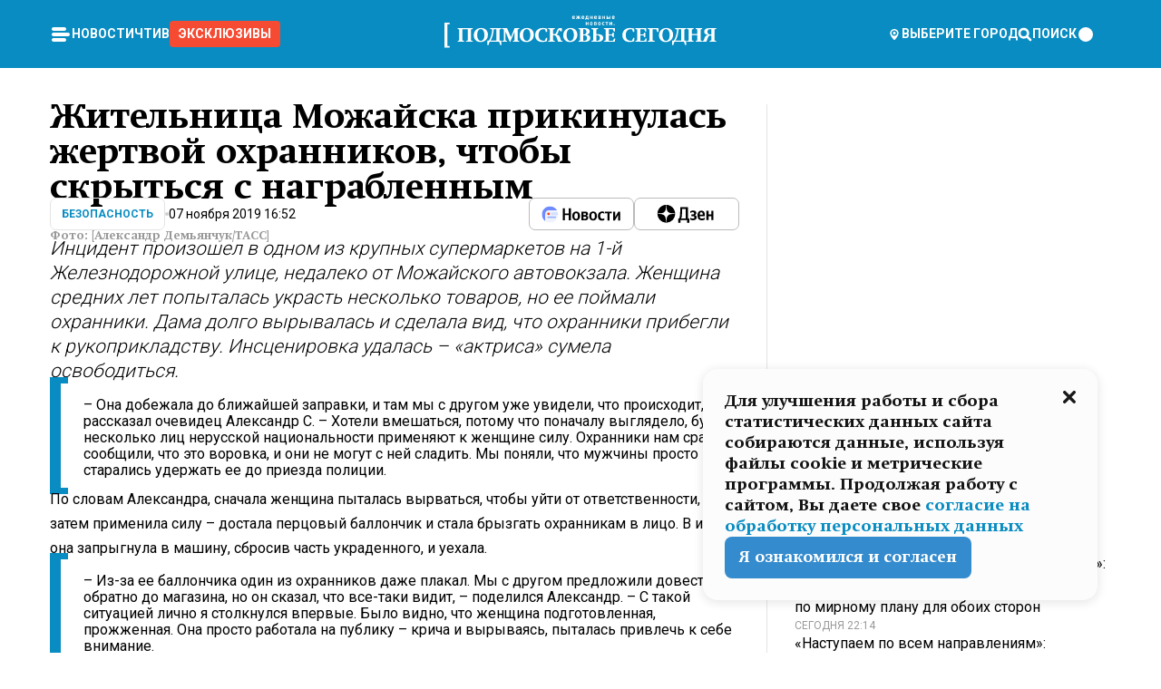

--- FILE ---
content_type: text/html; charset=utf-8
request_url: https://mosregtoday.ru/news/sec/zhitel-nica-mozhayska-prikinulas-zhertvoy-ohrannikov-chtoby-skryt-sya-s-nagrablennym/
body_size: 98122
content:
<!DOCTYPE html><html lang="en"><head><meta charSet="utf-8"/><meta content="width=device-width, initial-scale=1" name="viewport"/><meta name="viewport" content="width=device-width, initial-scale=1"/><link rel="preload" href="/_next/static/media/24c15609eaa28576-s.p.woff2" as="font" crossorigin="" type="font/woff2"/><link rel="preload" href="/_next/static/media/e91fb16b03846aad-s.p.woff" as="font" crossorigin="" type="font/woff"/><link rel="preload" as="image" href="/cc.png"/><link rel="preload" as="image" imageSrcSet="https://media.360.ru/get_resized/q2bfInxoDPUa-YGcFgY9B9RkYc4=/658x370/filters:rs(fill-down):format(webp)/YXJ0aWNsZXMvaW1hZ2UvMjAxOS8xMS85Ny9mMS8xNTczMTM0ODQyNTQxMTQyMDIyMjQuanBn.webp 658w, https://media.360.ru/get_resized/v6lAENAKX34o9SGx2WccASwotCI=/720x405/filters:rs(fill-down):format(webp)/YXJ0aWNsZXMvaW1hZ2UvMjAxOS8xMS85Ny9mMS8xNTczMTM0ODQyNTQxMTQyMDIyMjQuanBn.webp 720w, https://media.360.ru/get_resized/QWoVLwl_34pC5RMhnFpCeKl6qf0=/1080x607/filters:rs(fill-down):format(webp)/YXJ0aWNsZXMvaW1hZ2UvMjAxOS8xMS85Ny9mMS8xNTczMTM0ODQyNTQxMTQyMDIyMjQuanBn.webp 1080w, https://media.360.ru/get_resized/zW--REL7wb7rlt0aw_EPJTInTyc=/1440x810/filters:rs(fill-down):format(webp)/YXJ0aWNsZXMvaW1hZ2UvMjAxOS8xMS85Ny9mMS8xNTczMTM0ODQyNTQxMTQyMDIyMjQuanBn.webp 1440w, https://media.360.ru/get_resized/gt99CXYZ2XpgF4Rha94eIW2YYpk=/1920x1080/filters:rs(fill-down):format(webp)/YXJ0aWNsZXMvaW1hZ2UvMjAxOS8xMS85Ny9mMS8xNTczMTM0ODQyNTQxMTQyMDIyMjQuanBn.webp 1920w" imageSizes="(max-width: 490px) calc(100vw - 40px),(max-width: 768px) calc(100vw - 60px),(max-width: 1024px) calc(100vw - 360px),(max-width: 1440px) calc(100vw - 720px),760px" fetchPriority="high"/><link rel="stylesheet" href="/_next/static/css/2a90060190a7bb0e.css" data-precedence="next"/><link rel="stylesheet" href="/_next/static/css/88b806c5c534bf36.css" data-precedence="next"/><link rel="stylesheet" href="/_next/static/css/486ddd5313d8bc05.css" data-precedence="next"/><link rel="preload" as="script" fetchPriority="low" href="/_next/static/chunks/webpack-4231f8a360d8b869.js"/><script src="/_next/static/chunks/1dd3208c-ef2ee417b0aed275.js" async=""></script><script src="/_next/static/chunks/1053-0deab4e61a6dab1b.js" async=""></script><script src="/_next/static/chunks/main-app-03612bcc77c19215.js" async=""></script><script src="/_next/static/chunks/47bf8baf-1f2d67bd9c3792df.js" async=""></script><script src="/_next/static/chunks/891cff7f-ce71d451404a5853.js" async=""></script><script src="/_next/static/chunks/5161-1c2f838231ea33dd.js" async=""></script><script src="/_next/static/chunks/4337-48284c746ce945fb.js" async=""></script><script src="/_next/static/chunks/4552-d12cf6a31bb11cfc.js" async=""></script><script src="/_next/static/chunks/6632-0760c778d282abcd.js" async=""></script><script src="/_next/static/chunks/422-6b7076c38570caf4.js" async=""></script><script src="/_next/static/chunks/app/(root)/(withLastNews)/(withReader)/news/%5Bcategory%5D/%5Bslug%5D/page-5c72513be4e9f1fa.js" async=""></script><script src="/_next/static/chunks/app/(root)/error-8813a7226deadb06.js" async=""></script><script src="/_next/static/chunks/app/layout-0570a95a7cb4cee8.js" async=""></script><script src="/_next/static/chunks/app/(root)/layout-04009dce0bcb033e.js" async=""></script><link rel="preload" href="https://yandex.ru/ads/system/context.js" as="script"/><link rel="preload" href="https://jsn.24smi.net/smi.js" as="script"/><link rel="icon" href="/favicon.ico"/><title>Жительница Можайска прикинулась жертвой охранников, чтобы скрыться с награбленным</title><meta name="description" content="Инцидент произошел в одном из крупных супермаркетов на 1-й Железнодорожной улице, недалеко от Можайского автовокзала. Женщина средних лет попыталась украсть несколько товаров, но ее поймали охранники. Дама долго вырывалась и сделала вид, что охранники прибегли к рукоприкладству. Инсценировка удалась – «актриса» сумела освободиться."/><link rel="canonical" href="https://mosregtoday.ru/news/sec/zhitel-nica-mozhayska-prikinulas-zhertvoy-ohrannikov-chtoby-skryt-sya-s-nagrablennym/"/><meta property="og:title" content="Жительница Можайска прикинулась жертвой охранников, чтобы скрыться с награбленным"/><meta property="og:description" content="Инцидент произошел в одном из крупных супермаркетов на 1-й Железнодорожной улице, недалеко от Можайского автовокзала. Женщина средних лет попыталась украсть несколько товаров, но ее поймали охранники. Дама долго вырывалась и сделала вид, что охранники прибегли к рукоприкладству. Инсценировка удалась – «актриса» сумела освободиться."/><meta property="og:url" content="https://mosregtoday.ru/news/sec/zhitel-nica-mozhayska-prikinulas-zhertvoy-ohrannikov-chtoby-skryt-sya-s-nagrablennym/"/><meta property="og:site_name" content="Подмосковье Сегодня - Mosregtoday"/><meta property="og:locale" content="ru_ru"/><meta property="og:image" content="https://media.360.ru/get_resized/FPeBizWort9HKzcEeDl11S5C7CI=/1200x630/filters:rs(fill-down):format(jpg)/YXJ0aWNsZXMvaW1hZ2UvMjAxOS8xMS85Ny9mMS8xNTczMTM0ODQyNTQxMTQyMDIyMjQuanBn.jpg"/><meta property="og:image:alt" content="Жительница Можайска прикинулась жертвой охранников, чтобы скрыться с награбленным"/><meta property="og:type" content="article"/><meta name="twitter:card" content="summary_large_image"/><meta name="twitter:title" content="Жительница Можайска прикинулась жертвой охранников, чтобы скрыться с награбленным"/><meta name="twitter:description" content="Инцидент произошел в одном из крупных супермаркетов на 1-й Железнодорожной улице, недалеко от Можайского автовокзала. Женщина средних лет попыталась украсть несколько товаров, но ее поймали охранники. Дама долго вырывалась и сделала вид, что охранники прибегли к рукоприкладству. Инсценировка удалась – «актриса» сумела освободиться."/><meta name="twitter:image" content="https://media.360.ru/get_resized/FPeBizWort9HKzcEeDl11S5C7CI=/1200x630/filters:rs(fill-down):format(jpg)/YXJ0aWNsZXMvaW1hZ2UvMjAxOS8xMS85Ny9mMS8xNTczMTM0ODQyNTQxMTQyMDIyMjQuanBn.jpg"/><meta name="twitter:image:alt" content="Жительница Можайска прикинулась жертвой охранников, чтобы скрыться с награбленным"/><meta name="next-size-adjust"/><script src="/_next/static/chunks/polyfills-c67a75d1b6f99dc8.js" noModule=""></script></head><body class="__variable_9c2cf2 __variable_cc7f2b [object Object] __className_52fb0e syupdq0"><script>(self.__next_s=self.__next_s||[]).push([0,{"children":"window.yaContextCb = window.yaContextCb || []"}])</script><script>(self.__next_s=self.__next_s||[]).push(["https://yandex.ru/ads/system/context.js"])</script><script>(self.__next_s=self.__next_s||[]).push([0,{"type":"text/javascript","children":"\r\n   (function(m,e,t,r,i,k,a){m[i]=m[i]||function(){(m[i].a=m[i].a||[]).push(arguments)};\r\n   m[i].l=1*new Date();\r\n   for (var j = 0; j < document.scripts.length; j++) {if (document.scripts[j].src === r) { return; }}\r\n   k=e.createElement(t),a=e.getElementsByTagName(t)[0],k.async=1,k.src=r,a.parentNode.insertBefore(k,a)})\r\n   (window, document, \"script\", \"https://mc.yandex.ru/metrika/tag.js\", \"ym\");\r\n\r\n   ym(25185806, \"init\", {\r\n        clickmap:true,\r\n        trackLinks:true,\r\n        accurateTrackBounce:true,\r\n        webvisor:true\r\n   });\r\n"}])</script><script>(self.__next_s=self.__next_s||[]).push([0,{"type":"text/javascript","children":"\r\nvar _tmr = window._tmr || (window._tmr = []);\r\n_tmr.push({id: \"2528361\", type: \"pageView\", start: (new Date()).getTime()});\r\n(function (d, w, id) {\r\n  if (d.getElementById(id)) return;\r\n  var ts = d.createElement(\"script\"); ts.type = \"text/javascript\"; ts.async = true; ts.id = id;\r\n  ts.src = \"https://top-fwz1.mail.ru/js/code.js\";\r\n  var f = function () {var s = d.getElementsByTagName(\"script\")[0]; s.parentNode.insertBefore(ts, s);};\r\n  if (w.opera == \"[object Opera]\") { d.addEventListener(\"DOMContentLoaded\", f, false); } else { f(); }\r\n})(document, window, \"tmr-code\");\r\n"}])</script><script>(self.__next_s=self.__next_s||[]).push([0,{"children":"\r\nnew Image().src = \"https://counter.yadro.ru/hit;360tv?r\"+\r\nescape(document.referrer)+((typeof(screen)==\"undefined\")?\"\":\r\n\";s\"+screen.width+\"*\"+screen.height+\"*\"+(screen.colorDepth?\r\nscreen.colorDepth:screen.pixelDepth))+\";u\"+escape(document.URL)+\r\n\";h\"+escape(document.title.substring(0,150))+\r\n\";\"+Math.random();"}])</script><script>(self.__next_s=self.__next_s||[]).push(["https://jsn.24smi.net/smi.js"])</script><script>(self.__next_s=self.__next_s||[]).push([0,{"children":"\r\nnew Image().src = \"https://counter.yadro.ru/hit;1Mediainvest?r\"+\r\nescape(document.referrer)+((typeof(screen)==\"undefined\")?\"\":\r\n\";s\"+screen.width+\"*\"+screen.height+\"*\"+(screen.colorDepth?\r\nscreen.colorDepth:screen.pixelDepth))+\";u\"+escape(document.URL)+\r\n\";h\"+escape(document.title.substring(0,150))+\r\n\";\"+Math.random();"}])</script><div class="_13zpezi4 _13zpezi0 syupdq2"><header class="_13zpezi1"><div style="--_1cj9uw80:267px" class="_1cj9uw81 _1cj9uw82"></div><div class="_1ygzmn50"><div class="_1ygzmn51"><div class="_8mj0ir0"><div class="zas8pd0"><div class="qm0l850 zas8pd1" type="button" aria-haspopup="dialog" aria-expanded="false" aria-controls="radix-:R2mdf95a:" data-state="closed"><button class=" m4ewar0" type="button"><svg xmlns="http://www.w3.org/2000/svg" width="1em" height="1em" fill="none" viewBox="0 0 24 24"><path fill="currentColor" d="M20 10H4c-1.1 0-2 .9-2 2s.9 2 2 2h16c1.1 0 2-.9 2-2s-.9-2-2-2ZM4 8h12c1.1 0 2-.9 2-2s-.9-2-2-2H4c-1.1 0-2 .9-2 2s.9 2 2 2ZM16 16H4c-1.1 0-2 .9-2 2s.9 2 2 2h12c1.1 0 2-.9 2-2s-.9-2-2-2Z"></path></svg></button></div><div class="_1j2s2p0 zas8pd2" type="button" id="radix-:R4mdf95a:" aria-haspopup="menu" aria-expanded="false" data-state="closed"><button class=" m4ewar0" type="button"><svg xmlns="http://www.w3.org/2000/svg" width="1em" height="1em" fill="none" viewBox="0 0 24 24"><path fill="currentColor" d="M20 10H4c-1.1 0-2 .9-2 2s.9 2 2 2h16c1.1 0 2-.9 2-2s-.9-2-2-2ZM4 8h12c1.1 0 2-.9 2-2s-.9-2-2-2H4c-1.1 0-2 .9-2 2s.9 2 2 2ZM16 16H4c-1.1 0-2 .9-2 2s.9 2 2 2h12c1.1 0 2-.9 2-2s-.9-2-2-2Z"></path></svg></button></div></div></div><nav class="_8mj0ir1"><ul class="_3917e40"><li class="_3917e45"><a class="_3917e44 dhbhdz2 _1d0g9qk4 _3917e41 dhbhdz9 dhbhdzd" href="/news/">Новости<!-- --> </a></li><li class="_3917e45"><a class="_3917e44 dhbhdz2 _1d0g9qk4 _3917e41 dhbhdz9 dhbhdzd" href="/articles/">Чтиво<!-- --> </a></li><li class="_3917e45" style="border-radius:0.25rem;background:#F64B33;margin:-10px;padding:10px"><a class="_3917e44 dhbhdz2 _1d0g9qk4 _3917e41 dhbhdz9 dhbhdzd" href="/exclusive/">Эксклюзивы<!-- --> </a></li></ul></nav></div><a class="_8mj0ir2" href="/"><svg xmlns="http://www.w3.org/2000/svg" width="1em" height="1em" fill="none" viewBox="0 0 370 45"><g fill="currentColor" clip-path="url(#logo_svg__a)"><path d="M174.675 3.347c.034.659.363.98 1.005.98.177 0 .362-.034.506-.093.16-.068.253-.136.447-.321l.667.65c-.329.313-.481.414-.759.533-.253.101-.557.16-.903.16-1.351 0-2.042-.768-2.042-2.264 0-1.378.734-2.24 1.915-2.24 1.165 0 1.916.828 1.916 2.104v.49h-2.752Zm.836-1.682c-.506 0-.81.338-.836.93h1.671c-.033-.6-.329-.93-.835-.93ZM183.794 5.206l-.928-1.699-.43.558v1.141h-1.096v-1.14l-.431-.559-.928 1.7h-1.274l1.484-2.562-1.366-1.842h1.274l1.241 1.868V.803h1.096V2.67l1.249-1.868h1.266l-1.367 1.842 1.484 2.561h-1.274ZM187.428 3.347c.034.659.363.98 1.004.98.178 0 .363-.034.507-.093.16-.068.253-.136.447-.321l.667.65c-.329.313-.481.414-.759.533-.253.101-.557.16-.903.16-1.351 0-2.042-.768-2.042-2.264 0-1.378.734-2.24 1.915-2.24 1.165 0 1.916.828 1.916 2.104v.49h-2.752Zm.836-1.682c-.506 0-.81.338-.836.93h1.671c-.034-.6-.329-.93-.835-.93ZM195.155 6.288V5.206h-2.557v1.082h-1.038V4.234h.472c.287-.786.447-1.445.447-3.017V.803h3.156v3.431h.557v2.054h-1.037Zm-.617-4.513h-.978c0 .135 0 .507-.008.617-.034.82-.194 1.327-.38 1.842h1.366v-2.46ZM200.435 5.206V3.44h-1.41v1.766h-1.105V.803h1.105v1.665h1.41V.803h1.105v4.403h-1.105ZM204.549 3.347c.034.659.363.98 1.005.98.177 0 .362-.034.506-.093.16-.068.253-.136.447-.321l.667.65c-.329.313-.481.414-.759.533-.253.101-.557.16-.903.16-1.351 0-2.042-.768-2.042-2.264 0-1.378.734-2.24 1.915-2.24 1.165 0 1.916.828 1.916 2.104v.49h-2.752Zm.836-1.682c-.506 0-.81.338-.836.93h1.671c-.033-.6-.329-.93-.835-.93ZM211.475 5.206h-2.245V.803h2.169c.827 0 1.358.473 1.358 1.208 0 .414-.177.71-.557.93.422.22.625.524.625.998 0 .777-.523 1.267-1.35 1.267Zm-1.156-3.592v.938h.818c.346 0 .532-.168.532-.473 0-.296-.186-.465-.532-.465h-.818Zm.869 1.758h-.868v1.023h.868c.346 0 .549-.203.549-.516 0-.321-.203-.507-.549-.507ZM217.311 5.206V3.44h-1.41v1.766h-1.105V.803h1.105v1.665h1.41V.803h1.105v4.403h-1.105ZM222.658 5.206h-2.1V.803h1.105v1.589h.996c.869 0 1.468.574 1.468 1.403-.001.828-.599 1.411-1.469 1.411Zm-1.029-1.952v1.09h.827c.354 0 .582-.212.582-.55 0-.33-.228-.54-.582-.54h-.827Zm3.012 1.952V.803h1.105v4.403h-1.105ZM228.79 3.347c.033.659.362.98 1.004.98.177 0 .362-.034.506-.093.161-.068.253-.136.447-.321l.667.65c-.329.313-.481.414-.759.533-.253.101-.557.16-.903.16-1.35 0-2.042-.768-2.042-2.264 0-1.378.734-2.24 1.916-2.24 1.164 0 1.915.828 1.915 2.104v.49h-2.751Zm.835-1.682c-.506 0-.81.338-.835.93h1.671c-.035-.6-.33-.93-.836-.93ZM194.716 13.654v-1.766h-1.409v1.766h-1.106V9.251h1.106v1.665h1.409V9.25h1.106v4.403h-1.106ZM201.008 13.164c-.337.355-.81.54-1.367.54-.557 0-1.021-.186-1.358-.54-.371-.389-.498-.837-.498-1.716 0-.87.135-1.318.498-1.707.338-.355.802-.54 1.358-.54.557 0 1.03.186 1.367.54.363.38.498.837.498 1.69 0 .896-.126 1.344-.498 1.733Zm-1.366-2.975c-.751 0-.759.76-.759 1.327 0 .845.227 1.2.759 1.2.734 0 .767-.693.767-1.268 0-.566-.042-1.26-.767-1.26ZM205.706 13.654h-2.244V9.251h2.169c.826 0 1.358.473 1.358 1.208 0 .414-.178.71-.557.93.422.22.625.524.625.998 0 .777-.524 1.267-1.351 1.267Zm-1.156-3.592V11h.819c.345 0 .531-.168.531-.473 0-.296-.186-.465-.531-.465h-.819Zm.87 1.758h-.869v1.023h.869c.346 0 .548-.203.548-.516 0-.321-.202-.507-.548-.507ZM212.074 13.164c-.338.355-.81.54-1.367.54-.558 0-1.021-.186-1.359-.54-.371-.389-.497-.837-.497-1.716 0-.87.135-1.318.497-1.707.338-.355.802-.54 1.359-.54.556 0 1.029.186 1.367.54.362.38.497.837.497 1.69 0 .896-.126 1.344-.497 1.733Zm-1.367-2.975c-.752 0-.759.76-.759 1.327 0 .845.227 1.2.759 1.2.734 0 .767-.693.767-1.268 0-.566-.042-1.26-.767-1.26ZM217.118 13.544c-.246.11-.515.16-.819.16-1.257 0-1.975-.827-1.975-2.29 0-1.386.735-2.214 1.975-2.214.304 0 .582.051.819.152.236.102.362.187.624.44l-.743.744c-.253-.262-.43-.347-.709-.347-.573 0-.868.431-.868 1.26 0 .845.295 1.267.868 1.267.288 0 .448-.084.709-.346l.743.736c-.262.252-.388.336-.624.438ZM221.385 10.223v3.431h-1.106v-3.431h-1.291V9.25h3.662v.972h-1.265ZM226.926 13.654v-2.687l-1.544 2.687h-1.106V9.251h1.106v2.62l1.544-2.62h1.106v4.403h-1.106ZM230.737 13.679a.735.735 0 0 1 0-1.471c.397 0 .743.338.743.727a.739.739 0 0 1-.743.744ZM0 44.224v-34.15h6.977v2.375H4.021v29.4h2.956v2.375H0ZM29.368 36.135v-.853l2.346-1.084V19.196h-7.218v15.002l2.346 1.084v.853h-9.074v-.853l2.345-1.084v-14.59l-2.345-1.084v-.852h20.675v.852l-2.346 1.085v14.589l2.346 1.084v.853h-9.075ZM56.254 19.634c2.243 2.014 2.861 4.7 2.861 6.895 0 2.788-.954 5.345-2.629 7.075-1.727 1.782-4.434 2.943-7.58 2.943-2.86 0-4.923-1.007-6.367-2.401-1.237-1.214-2.68-3.357-2.68-6.662 0-2.944 1.056-5.5 2.732-7.23 1.598-1.627 4.047-2.866 7.244-2.866 1.675 0 4.305.335 6.42 2.246Zm-10.467 1.55c-.953 1.652-1.263 3.976-1.263 5.757 0 2.453.593 4.39 1.34 5.681 1.032 1.756 2.372 2.273 3.584 2.273 1.289 0 2.939-.646 3.944-2.789.697-1.472.98-3.666.98-5.268 0-2.298-.568-4.751-1.779-6.3-.954-1.24-2.114-1.627-3.145-1.627-1.083 0-2.552.387-3.66 2.272ZM77.39 17.672v.852l-2.345 1.084V34.61h2.345v6.12H75.87l-1.495-4.596H61.381l-1.495 4.596h-1.52v-6.12h2.113c1.366-2.013 2.217-3.95 2.965-6.455a36.28 36.28 0 0 0 1.314-6.404l.232-2.143-2.887-1.085v-.852H77.39ZM67 19.195l-.205 2.04c-.077.8-.438 3.098-.67 4.39-.31 1.73-.722 3.279-1.547 5.319-.542 1.316-1.083 2.401-2.01 3.666h8.094V19.195H67ZM93.19 36.135v-.853l2.218-1.084V22.32L89.53 36.263h-.722L82.956 22.32v11.878l2.191 1.084v.853H78.42v-.853l2.346-1.084v-14.59l-2.346-1.084v-.852h6.754l5.233 12.214 4.95-12.214h6.497v.852l-2.32 1.085v14.589l2.32 1.084v.853h-8.662ZM118.658 19.634c2.243 2.014 2.862 4.7 2.862 6.895 0 2.788-.954 5.345-2.63 7.075-1.727 1.782-4.433 2.943-7.579 2.943-2.862 0-4.924-1.007-6.367-2.401-1.238-1.214-2.681-3.357-2.681-6.662 0-2.944 1.057-5.5 2.732-7.23 1.599-1.627 4.048-2.866 7.244-2.866 1.676 0 4.305.335 6.419 2.246Zm-10.467 1.55c-.954 1.652-1.263 3.976-1.263 5.757 0 2.453.593 4.39 1.341 5.681 1.031 1.756 2.372 2.273 3.583 2.273 1.289 0 2.939-.646 3.945-2.789.695-1.472.979-3.666.979-5.268 0-2.298-.567-4.751-1.779-6.3-.954-1.24-2.114-1.627-3.145-1.627-1.082 0-2.552.387-3.661 2.272ZM139.381 35.386c-.928.258-1.624.412-2.191.541-1.005.233-2.14.491-3.995.491-2.553 0-5.337-.517-7.348-2.479-1.959-1.936-2.526-4.596-2.526-6.713 0-3.28 1.289-6.869 5.079-8.702 1.057-.517 2.836-1.136 5.259-1.136 2.114 0 4.486.517 5.878.878v4.52h-1.599l-1.417-3.745c-.207 0-.979-.052-1.392-.052-2.553 0-4.074.826-5.105 1.937-1.676 1.807-2.036 4.26-2.036 6.068 0 2.788.721 4.415 1.314 5.267.929 1.369 2.553 2.505 5.517 2.505.387 0 .98-.026 1.753-.155l1.547-3.718h1.624l-.362 4.493ZM150.104 17.672v.852l-2.345 1.084v6.12h1.392c.954 0 1.624-.336 2.01-.671.593-.516.851-1.24 1.084-1.807l.489-1.265.516-1.395c.362-.904.877-1.91 1.753-2.505.619-.439 1.469-.646 2.32-.646.696 0 1.805.156 2.243.233v4.105h-2.243l-.902-2.066c-.438.259-.748.697-1.16 1.911-.516 1.55-.8 2.453-1.16 3.125-.258.49-.876 1.42-1.727 1.704v.077c3.171.31 4.228 2.299 4.537 3.202l1.65 4.622 2.14 1.007v.775h-6.136l-2.165-6.171c-.258-.75-.98-1.679-1.47-2.066-.567-.439-1.341-.646-2.036-.646h-1.134v6.946l2.345 1.085v.852h-9.074v-.852l2.346-1.085V19.608l-2.346-1.084v-.852h9.073ZM177.866 19.634c2.243 2.014 2.862 4.7 2.862 6.895 0 2.788-.954 5.345-2.63 7.075-1.727 1.782-4.433 2.943-7.579 2.943-2.862 0-4.924-1.007-6.367-2.401-1.238-1.214-2.681-3.357-2.681-6.662 0-2.944 1.057-5.5 2.732-7.23 1.599-1.627 4.048-2.866 7.244-2.866 1.676 0 4.305.335 6.419 2.246Zm-10.466 1.55c-.954 1.652-1.263 3.976-1.263 5.757 0 2.453.593 4.39 1.341 5.681 1.031 1.756 2.371 2.273 3.583 2.273 1.289 0 2.939-.646 3.944-2.789.696-1.472.98-3.666.98-5.268 0-2.298-.568-4.751-1.78-6.3-.954-1.24-2.113-1.627-3.145-1.627-1.082 0-2.552.387-3.66 2.272ZM191.321 17.672c1.418 0 3.274.13 4.588 1.136a4.166 4.166 0 0 1 1.624 3.305c0 1.188-.515 2.35-1.314 3.073-.748.697-2.062 1.214-3.3 1.343 1.444.102 2.913.412 3.97 1.316.825.697 1.469 1.834 1.469 3.28 0 1.6-.825 3.021-2.191 3.9-1.547 1.006-3.558 1.11-4.743 1.11h-9.28v-.853l2.345-1.058V19.583l-2.345-1.059v-.852h9.177Zm-1.444 8.418c.774 0 1.702-.155 2.398-1.034.619-.774.721-1.833.721-2.66 0-.774-.128-1.806-.747-2.503-.67-.75-1.598-.852-2.32-.852h-1.186v7.05h1.134v-.001Zm.103 8.676c.979 0 2.217-.103 3.016-.981.413-.439.825-1.265.825-2.737 0-1.111-.257-2.144-1.134-2.893-.825-.697-1.881-.826-2.681-.826h-1.263v7.437h1.237ZM209.08 17.672v.852l-2.578 1.059v6.3h1.702c2.5 0 4.537.284 5.929 1.369.876.671 1.701 1.808 1.701 3.692 0 1.756-.799 2.893-1.52 3.564-1.548 1.42-3.816 1.627-5.415 1.627h-9.126v-.853l2.346-1.058V19.583l-2.346-1.059v-.852h9.307Zm-1.598 17.094c1.005 0 2.191-.103 3.016-1.007.593-.671.825-1.756.825-2.84 0-.75-.129-2.144-1.134-2.97-.567-.49-1.521-.8-2.681-.8h-1.006v7.617h.98ZM231.816 36.135h-14.952v-.853l2.346-1.058V19.583l-2.346-1.059v-.852h14.849v4.415h-1.469l-1.367-3.047h-5.284v7.05h4.253l1.031-2.48h1.469v6.198h-1.469l-1.031-2.35h-4.253v7.308h5.543l1.598-3.047h1.469l-.387 4.416ZM257.953 35.386c-.928.258-1.625.412-2.191.541-1.006.233-2.14.491-3.996.491-2.552 0-5.337-.517-7.347-2.479-1.96-1.936-2.526-4.596-2.526-6.713 0-3.28 1.288-6.869 5.078-8.702 1.057-.517 2.836-1.136 5.259-1.136 2.114 0 4.486.517 5.878.878v4.52h-1.598l-1.418-3.745c-.206 0-.979-.052-1.392-.052-2.552 0-4.074.826-5.105 1.937-1.676 1.807-2.036 4.26-2.036 6.068 0 2.788.722 4.415 1.315 5.267.928 1.369 2.552 2.505 5.517 2.505.386 0 .979-.026 1.752-.155l1.548-3.718h1.623l-.361 4.493ZM274.553 36.135h-14.951v-.853l2.345-1.058V19.583l-2.345-1.059v-.852h14.849v4.415h-1.47l-1.366-3.047h-5.285v7.05h4.254l1.031-2.48h1.469v6.198h-1.469l-1.031-2.35h-4.254v7.308h5.543l1.598-3.047h1.469l-.387 4.416ZM290.921 22.785H289.4l-1.392-3.744h-4.873v15.157l3.042 1.084v.853h-9.77v-.853l2.346-1.084V19.583l-2.346-1.059v-.852h14.514v5.113ZM308.088 19.634c2.243 2.014 2.861 4.7 2.861 6.895 0 2.788-.954 5.345-2.629 7.075-1.727 1.782-4.434 2.943-7.579 2.943-2.862 0-4.924-1.007-6.368-2.401-1.237-1.214-2.681-3.357-2.681-6.662 0-2.944 1.057-5.5 2.733-7.23 1.598-1.627 4.047-2.866 7.244-2.866 1.675 0 4.305.335 6.419 2.246Zm-10.466 1.55c-.954 1.652-1.263 3.976-1.263 5.757 0 2.453.593 4.39 1.34 5.681 1.031 1.756 2.372 2.273 3.584 2.273 1.289 0 2.939-.646 3.944-2.789.696-1.472.979-3.666.979-5.268 0-2.298-.567-4.751-1.779-6.3-.954-1.24-2.114-1.627-3.145-1.627-1.083 0-2.552.387-3.66 2.272ZM328.709 17.672v.852l-2.346 1.084V34.61h2.346v6.12h-1.521l-1.496-4.596H312.7l-1.496 4.596h-1.52v-6.12h2.113c1.367-2.013 2.218-3.95 2.965-6.455a36.328 36.328 0 0 0 1.315-6.404l.232-2.143-2.888-1.085v-.852h15.288Zm-10.389 1.523-.207 2.04c-.077.8-.438 3.098-.67 4.39-.309 1.73-.722 3.279-1.546 5.319-.542 1.316-1.084 2.401-2.011 3.666h8.094V19.195h-3.66ZM341.571 36.135v-.853l2.346-1.084V27.25h-7.451v6.946l2.346 1.085v.852h-9.074v-.852l2.346-1.085V19.61l-2.346-1.085v-.852h9.075v.852l-2.346 1.085v6.12h7.45v-6.12l-2.346-1.085v-.852h9.075v.852L348.3 19.61v14.589l2.346 1.084v.853h-9.075ZM360.465 36.134v-.852l2.346-1.084v-6.585h-.696c-.799 0-1.676.052-2.5.749-.696.594-1.109 1.55-1.47 2.504l-1.933 5.268h-5.414v-.774l1.727-1.111 1.108-3.176c.336-.981.929-2.299 2.218-3.125.747-.49 1.83-.8 2.578-.93v-.103c-1.109-.077-2.81-.516-3.789-1.342-.877-.723-1.444-1.885-1.444-3.15 0-1.575.825-2.944 1.856-3.667 1.392-.981 3.583-1.085 4.743-1.085h9.745v.852l-2.346 1.085v14.589l2.346 1.084v.853h-9.075Zm2.346-17.094H361.6c-1.65 0-2.501.491-2.913.827-.619.516-1.11 1.445-1.11 2.607 0 .981.232 1.885.98 2.634 1.109 1.11 2.424 1.136 3.558 1.136h.695V19.04h.001Z"></path></g><defs><clipPath id="logo_svg__a"><path fill="currentColor" d="M0 0h370v45H0z"></path></clipPath></defs></svg></a><nav class="_8mj0ir3"><div class="_13ylkin3 dhbhdz2 _1d0g9qk4 _13ylkin0 dhbhdz9 dhbhdzd" type="button" aria-haspopup="dialog" aria-expanded="false" aria-controls="radix-:R3adf95a:" data-state="closed"><span class="_8mj0ir5"><svg xmlns="http://www.w3.org/2000/svg" width="1em" height="1em" fill="none" viewBox="0 0 24 24"><path fill="currentColor" d="M12 3C8.135 3 5 6.023 5 9.75c0 4.336 5.041 9.746 5.833 10.573.328.343.602.677 1.167.677.565 0 .839-.334 1.167-.677C13.959 19.496 19 14.086 19 9.75 19 6.023 15.865 3 12 3Zm0 11.25c-2.577 0-4.667-2.015-4.667-4.5s2.09-4.5 4.667-4.5 4.667 2.015 4.667 4.5-2.09 4.5-4.667 4.5Zm0-6.75c-1.288 0-2.333 1.008-2.333 2.25S10.712 12 12 12c1.288 0 2.333-1.008 2.333-2.25S13.288 7.5 12 7.5Z"></path></svg><span>Выберите город</span></span></div><span class="_1wcq6vy3 dhbhdz2 _1d0g9qk4 _1wcq6vy0 dhbhdz9 dhbhdzd"><svg xmlns="http://www.w3.org/2000/svg" width="1em" height="1em" fill="none" viewBox="0 0 16 16"><g clip-path="url(#search_svg__a)"><path fill="currentColor" d="m14.933 13.067-3.2-3.2c.6-.934.933-2 .933-3.2 0-3.334-2.666-6-6-6-3.333 0-6 2.666-6 6 0 3.333 2.667 6 6 6 1.2 0 2.267-.334 3.2-.934l3.2 3.2c.267.267.6.4.934.4.733 0 1.333-.6 1.333-1.333 0-.4-.133-.733-.4-.933Zm-11.6-6.4a3.301 3.301 0 0 1 3.333-3.334A3.301 3.301 0 0 1 10 6.667 3.301 3.301 0 0 1 6.667 10a3.301 3.301 0 0 1-3.334-3.333Z"></path></g><defs><clipPath id="search_svg__a"><path fill="currentColor" d="M0 0h16v16H0z"></path></clipPath></defs></svg><span>поиск</span></span></nav><div class="_8mj0ir4"><!--$!--><template data-dgst="NEXT_DYNAMIC_NO_SSR_CODE"></template><!--/$--></div></div><div style="--_1cj9uw80:267px" class="_1cj9uw81 _1cj9uw83"><div class="_1cj9uw85"><div style="--_1cj9uw80:57px" class="_1cj9uw84"><svg xmlns="http://www.w3.org/2000/svg" width="1em" height="1em" fill="none" viewBox="0 0 57 37"><g clip-path="url(#bike_svg__a)"><path fill="currentColor" d="M44.026 11.033c-.557 0-1.114.046-1.67.116-.372.046-.743.116-1.091.186L40.15 8.756 37.946 3.6l-.093-.209h6.196V0H32.724l1.626 3.81.882 2.066a8.713 8.713 0 0 0-1.718-.07c-1.346.07-2.367.396-2.553.465l-1.021.349-.395.139.279 1.463c.023.07.046.232.116.465a10.12 10.12 0 0 0 1.253 2.857c.557.859 1.323 1.695 2.344 2.3a.7.7 0 0 0 .186.092c.278.163.58.279.882.395.209.07.418.14.627.186a12.895 12.895 0 0 0-3.876 6.759c-.047.162-.07.348-.093.51h-5.524c-.023-.162-.07-.348-.093-.51a10.45 10.45 0 0 0-.394-1.394 13.058 13.058 0 0 0-6.336-7.363l.394-.952 1.114-2.602c.186.024.418.07.627.093h.998a8.05 8.05 0 0 0 2.39-.348c.442-.14.86-.325 1.277-.557.371-.21.696-.465.998-.72 2.042-1.789 2.646-4.553 2.715-4.901l.279-1.464L28.29.604a9.523 9.523 0 0 0-1.578-.349c-1.37-.209-3.365-.232-5.13.813-.045.024-.115.07-.162.093-1.114.697-1.903 1.696-2.436 2.648-.302.511-.511 1.022-.697 1.463H10.931v3.392H16.873l-.14.325-1.02 2.369a14.308 14.308 0 0 0-1.44-.232 12.817 12.817 0 0 0-7.195 1.347 13.025 13.025 0 0 0-3.133 2.23 13.012 13.012 0 0 0-3.643 6.55A13.445 13.445 0 0 0 0 24.015c0 .163 0 .326.023.488C.28 31.45 5.988 37 12.973 37c3.807 0 7.242-1.65 9.609-4.274a13.26 13.26 0 0 0 2.622-4.413c.348-.998.58-2.067.673-3.159H31.1l.07.628a13.13 13.13 0 0 0 .79 3.019C33.86 33.586 38.548 37 44.002 37c2.994 0 5.756-1.022 7.938-2.74.881-.674 1.647-1.464 2.344-2.347a12.81 12.81 0 0 0 2.669-7.432c0-.163.023-.325.023-.488 0-.952-.116-1.881-.302-2.764-1.253-5.806-6.452-10.196-12.648-10.196ZM21.91 5.48c.209-.394.487-.766.812-1.091a2.59 2.59 0 0 1 .557-.441c.65-.372 1.462-.465 2.205-.442-.348.65-.836 1.324-1.485 1.696-.256.14-.534.255-.836.325-.44.116-.905.14-1.346.116l.093-.163Zm.626 19.023c-.046.79-.185 1.556-.394 2.276a9.591 9.591 0 0 1-4.062 5.342 9.468 9.468 0 0 1-5.129 1.487c-5.129 0-9.33-4.042-9.585-9.128 0-.163-.023-.325-.023-.488 0-.952.14-1.881.418-2.764a9.552 9.552 0 0 1 3.736-5.11 9.547 9.547 0 0 1 4.526-1.672c.302-.023.627-.046.928-.046.465 0 .952.046 1.393.092l-.325.767-1.253 3.02-1.277 2.972-.65 1.533 3.11 1.324 1.23-2.88.72-1.695 1.276-2.973.418-.953a9.693 9.693 0 0 1 2.715 2.23 9.771 9.771 0 0 1 1.857 3.414c.093.302.162.628.232.953a9.41 9.41 0 0 1 .186 1.811c-.023.163-.023.326-.047.488Zm12.51-13.75c-.534-.395-.952-.976-1.254-1.556.58-.023 1.23.046 1.788.255.139.047.278.116.417.186.65.372 1.137 1.045 1.486 1.696-.743.023-1.555-.07-2.205-.442a2.033 2.033 0 0 1-.232-.14Zm-.21 10.498c.72-2.415 2.391-4.436 4.573-5.644l2.414 5.644.232.511h-7.357c.046-.162.092-.348.139-.51Zm9.191 12.357a9.577 9.577 0 0 1-8.494-5.156 9.185 9.185 0 0 1-.487-1.092c-.023-.047-.023-.093-.047-.14a10.308 10.308 0 0 1-.487-2.067h12.672l-.279-.65-1.392-3.252-2.878-6.712c.464-.07.928-.093 1.392-.093 4.317 0 7.984 2.88 9.191 6.829.255.882.418 1.811.418 2.764 0 .162 0 .325-.023.487a9.593 9.593 0 0 1-2.437 5.923 9.769 9.769 0 0 1-3.04 2.276 10.102 10.102 0 0 1-4.108.883Z"></path></g><defs><clipPath id="bike_svg__a"><path fill="currentColor" d="M0 0h57v37H0z"></path></clipPath></defs></svg></div><div style="--_1cj9uw80:93px" class="_1cj9uw84"><svg xmlns="http://www.w3.org/2000/svg" width="1em" height="1em" fill="none" viewBox="0 0 93 37"><g clip-path="url(#summer_name_svg__a)"><path fill="currentColor" d="M1.934 14.697c.451-.128.742-.353.935-.706.193-.353.322-.866.419-1.572L4.448.449H21.47v19.447h-5.738V5.52H9.574l-.741 7.99c-.162 1.604-.484 2.888-.967 3.787-.484.898-1.258 1.572-2.257 1.99-1.032.416-2.418.641-4.19.641-.613 0-1.097 0-1.419-.032v-5.038c.838.032 1.483-.032 1.934-.16Zm29.464 4.365c-1.677-.899-2.966-2.086-3.9-3.627-.936-1.54-1.387-3.273-1.387-5.23 0-1.958.483-3.69 1.418-5.263.935-1.54 2.257-2.76 3.933-3.626C33.138.449 35.008 0 37.103 0c2.128 0 3.997.45 5.674 1.316 1.676.898 2.965 2.118 3.9 3.658s1.386 3.305 1.386 5.263c0 .577-.032 1.155-.129 1.733H31.657c.257 1.22.87 2.214 1.837 2.952s2.16 1.123 3.546 1.123c1.031 0 1.966-.192 2.772-.61.838-.385 1.483-.962 1.999-1.7h5.673c-.773 2.053-2.095 3.69-3.965 4.877-1.87 1.188-4.03 1.797-6.511 1.797-2.063 0-3.933-.449-5.61-1.347ZM42.55 8.472c-.29-1.284-.903-2.31-1.902-3.049-.967-.738-2.192-1.123-3.61-1.123-1.419 0-2.611.385-3.578 1.123-.967.77-1.58 1.765-1.87 3.017h10.96v.032ZM56.412 5.52h-6.221V.45H68.34v5.037h-6.222v14.409h-5.706V5.52Zm19.535 13.542c-1.708-.899-3.062-2.118-4.03-3.659-.966-1.54-1.45-3.305-1.45-5.23 0-1.926.484-3.659 1.45-5.231.968-1.54 2.322-2.76 4.03-3.658 1.709-.899 3.643-1.316 5.77-1.316 2.128 0 4.062.45 5.77 1.316 1.71.898 3.063 2.118 4.03 3.658.967 1.54 1.45 3.305 1.45 5.23 0 1.926-.483 3.659-1.45 5.231-.967 1.54-2.32 2.76-4.03 3.659-1.708.898-3.642 1.315-5.77 1.315-2.127.032-4.061-.417-5.77-1.315Zm9.8-5.007c1.031-.994 1.547-2.278 1.547-3.882 0-1.605-.516-2.92-1.547-3.915-1.032-.995-2.385-1.477-4.03-1.477-1.676 0-3.03.482-4.061 1.477-1.032.994-1.547 2.278-1.547 3.915 0 1.604.515 2.888 1.547 3.883 1.031.994 2.385 1.476 4.061 1.476 1.677.032 2.998-.482 4.03-1.476ZM17.085 27.92v7.252h-1.483v-5.937h-3.095v5.937h-1.482v-7.252h6.06Zm4.835-.097c.548 0 1.064.097 1.515.257.452.192.838.417 1.129.738.322.32.548.706.709 1.155.161.45.258.963.258 1.508 0 .546-.097 1.027-.258 1.477-.161.449-.387.866-.71 1.187-.322.32-.676.61-1.128.77a3.355 3.355 0 0 1-1.515.257c-.58 0-1.064-.096-1.515-.289a3.511 3.511 0 0 1-1.128-.77 3.488 3.488 0 0 1-.71-1.155c-.16-.45-.225-.931-.225-1.477 0-.545.097-1.058.258-1.508.161-.449.42-.834.71-1.187.322-.321.676-.578 1.127-.77.42-.096.935-.193 1.483-.193Zm-2.095 3.69c0 .322.032.61.129.9.097.288.226.545.387.737.16.225.387.385.644.514.258.128.58.192.903.224.322 0 .645-.064.903-.192.258-.129.483-.29.644-.514a2.757 2.757 0 0 0 .516-1.669 2.758 2.758 0 0 0-.516-1.668c-.16-.225-.386-.385-.644-.514a2.068 2.068 0 0 0-.903-.192 1.97 1.97 0 0 0-.903.192c-.257.129-.483.29-.644.514-.161.224-.29.481-.387.738-.065.32-.129.61-.129.93ZM33.364 37h-1.483v-1.83h-4.48V37h-1.483v-3.145h.257c.13 0 .226 0 .323-.032a.965.965 0 0 0 .258-.128 1 1 0 0 0 .129-.193c.032-.096.064-.16.096-.257.032-.096.032-.16.065-.256 0-.096.032-.16.032-.225l.097-1.38c.032-.481.032-.93.032-1.38.032-.674.032-1.348.032-2.053h5.255v5.936h.87V37Zm-2.385-3.145v-4.62h-2.322l-.064 2.31v.545c0 .193-.032.417-.032.61-.032.224-.032.417-.097.61-.032.192-.097.353-.129.513h2.643v.032Zm4.964-5.936 2.192 3.401 2.16-3.401h1.58v7.252H40.39v-5.006l-1.934 3.145h-.677l-1.998-3.145v5.006h-1.483v-7.252h1.644Zm10.734-.097c.548 0 1.064.097 1.515.257.452.192.839.417 1.129.738.322.32.548.706.709 1.155.161.45.258.963.258 1.508 0 .546-.097 1.027-.258 1.477-.161.449-.387.866-.71 1.187-.322.32-.676.61-1.128.77a3.355 3.355 0 0 1-1.515.257c-.58 0-1.063-.096-1.515-.289a3.511 3.511 0 0 1-1.128-.77 3.492 3.492 0 0 1-.71-1.155c-.16-.45-.225-.931-.225-1.477 0-.545.097-1.058.258-1.508.161-.449.42-.834.71-1.187.322-.321.676-.578 1.127-.77a6.652 6.652 0 0 1 1.483-.193Zm-2.063 3.69c0 .322.033.61.13.9.096.288.225.545.386.737.161.225.387.385.645.514.258.128.58.192.902.224.323 0 .645-.064.903-.192.258-.129.483-.29.645-.514a2.757 2.757 0 0 0 .516-1.669 2.758 2.758 0 0 0-.516-1.668c-.162-.225-.387-.385-.645-.514a2.068 2.068 0 0 0-.903-.192 1.97 1.97 0 0 0-.902.192c-.258.129-.484.29-.645.514-.161.224-.29.481-.387.738a3.09 3.09 0 0 0-.129.93Zm8.091 0c0 .322.033.61.13.9.064.288.193.545.354.77.161.224.355.384.612.513.258.128.548.192.903.192.451 0 .806-.096 1.096-.289.29-.192.451-.48.516-.802h1.45c-.032.417-.129.77-.322 1.06a3.875 3.875 0 0 1-.677.77c-.29.192-.612.352-.967.449a4.31 4.31 0 0 1-1.096.16c-.58 0-1.064-.096-1.515-.289a3.059 3.059 0 0 1-1.096-.77 3.424 3.424 0 0 1-.677-1.155c-.161-.45-.226-.93-.226-1.476 0-.514.065-1.027.226-1.477a3.93 3.93 0 0 1 .677-1.187c.29-.32.677-.577 1.096-.77.451-.192.935-.289 1.515-.289.387 0 .774.032 1.128.129.355.096.677.256.935.449.29.192.484.45.677.77.161.32.29.674.322 1.123h-1.45c-.065-.353-.258-.61-.548-.834a1.896 1.896 0 0 0-1.064-.321 1.97 1.97 0 0 0-.903.192c-.258.129-.45.321-.612.514a2.11 2.11 0 0 0-.355.77c-.064.321-.129.61-.129.899Zm7.77.707v2.952H58.99v-7.252h1.483v2.984h.774l2.127-2.984h1.741l-2.579 3.433 2.611 3.819h-1.74l-1.999-2.952h-.935Zm8.413-4.397c.548 0 1.063.097 1.515.257.451.192.838.417 1.128.738.322.32.548.706.71 1.155.16.45.257.963.257 1.508 0 .546-.097 1.027-.258 1.477-.161.449-.387.866-.709 1.187-.322.32-.677.61-1.128.77a3.355 3.355 0 0 1-1.515.257c-.58 0-1.064-.096-1.515-.289a3.511 3.511 0 0 1-1.129-.77 3.49 3.49 0 0 1-.709-1.155c-.161-.45-.225-.931-.225-1.477 0-.545.096-1.058.257-1.508.162-.449.42-.834.71-1.187.322-.321.677-.578 1.128-.77a6.652 6.652 0 0 1 1.483-.193Zm-2.096 3.69c0 .322.033.61.13.9.096.288.225.545.386.737.161.225.387.385.645.514.258.128.58.192.903.224.322 0 .644-.064.902-.192.258-.129.484-.29.645-.514a2.757 2.757 0 0 0 .516-1.669 2.758 2.758 0 0 0-.516-1.668c-.161-.225-.387-.385-.645-.514a2.068 2.068 0 0 0-.902-.192 1.97 1.97 0 0 0-.903.192c-.258.129-.484.29-.645.514-.161.224-.29.481-.387.738-.064.32-.129.61-.129.93Zm6.899 3.659v-7.252h3.223a4.4 4.4 0 0 1 .935.096c.29.064.548.192.742.353.16.128.322.32.45.545.13.225.194.482.194.802 0 .321-.064.642-.193.899a1.548 1.548 0 0 1-.645.642c.226.064.387.16.548.289.161.128.258.256.355.417.097.16.161.353.193.545.032.193.065.386.065.61 0 .321-.097.642-.258.899a1.857 1.857 0 0 1-.645.674 2.03 2.03 0 0 1-1.031.385 6.322 6.322 0 0 1-1.096.096H73.69Zm2.804-4.3c.161 0 .29 0 .452-.032.16-.032.29-.064.419-.129.096-.064.193-.16.29-.288.064-.129.129-.257.129-.418a.681.681 0 0 0-.097-.385c-.064-.096-.129-.192-.226-.224-.096-.065-.225-.097-.386-.129h-1.902v1.605h1.321Zm-1.321 2.984h1.354c.193 0 .419 0 .644-.032.226-.032.42-.096.58-.225.097-.064.162-.16.226-.288a.886.886 0 0 0 .097-.418.682.682 0 0 0-.097-.385.978.978 0 0 0-.258-.256c-.129-.064-.258-.129-.386-.129-.162 0-.29-.032-.452-.032h-1.676v1.765h-.032Zm5.576 1.316v-7.252h1.483v2.599h1.709c.483 0 .902.064 1.257.16.355.129.645.289.87.546.162.192.258.385.355.642.097.256.129.545.129.898 0 .481-.097.899-.29 1.22-.194.32-.42.577-.742.738-.258.16-.548.256-.902.32a5.96 5.96 0 0 1-1.064.097H80.75v.032Zm1.516-1.316h1.289c.193 0 .387 0 .58-.032.194-.032.355-.064.516-.16.161-.065.258-.193.355-.321.096-.129.129-.321.129-.546 0-.192-.033-.353-.13-.481a.705.705 0 0 0-.322-.289 1.052 1.052 0 0 0-.451-.128c-.161-.032-.323-.032-.516-.032h-1.45v1.99ZM93 27.92v1.315h-3.707v1.701h3.223v1.316h-3.223v1.604H93v1.316h-5.19v-7.252H93ZM0 35.17v-7.252h3.224a4.4 4.4 0 0 1 .934.096c.29.064.548.192.742.353.161.128.322.32.451.545.13.225.194.482.194.802 0 .321-.065.642-.194.899a1.548 1.548 0 0 1-.645.642c.226.064.387.16.548.289.162.128.258.256.355.417.097.16.161.353.193.545.033.193.065.386.065.61 0 .321-.097.642-.258.899a1.857 1.857 0 0 1-.645.674 2.03 2.03 0 0 1-1.031.385 6.321 6.321 0 0 1-1.096.096H0Zm2.805-4.3c.16 0 .29 0 .45-.032a1.6 1.6 0 0 0 .42-.129c.097-.064.193-.16.29-.288.064-.129.129-.257.129-.418a.682.682 0 0 0-.097-.385c-.064-.096-.129-.192-.225-.224-.097-.065-.226-.097-.387-.129H1.483v1.605h1.322Zm-1.322 2.984h1.354c.193 0 .419 0 .644-.032.226-.032.42-.096.58-.225.097-.064.162-.16.226-.288a.885.885 0 0 0 .097-.418.682.682 0 0 0-.097-.385.977.977 0 0 0-.258-.256c-.128-.064-.257-.129-.386-.129-.162 0-.29-.032-.452-.032H1.515v1.765h-.032Z"></path></g><defs><clipPath id="summer_name_svg__a"><path fill="currentColor" d="M0 0h93v37H0z"></path></clipPath></defs></svg></div></div></div></header><main class="_13zpezi2"><div class="x5tvev1 x5tvev0"><div class="_1t1k1ij0"><script type="application/ld+json">{"@context":"https://schema.org","@graph":[{"@type":"NewsArticle","@id":"https://mosregtoday.ru/news/sec/zhitel-nica-mozhayska-prikinulas-zhertvoy-ohrannikov-chtoby-skryt-sya-s-nagrablennym/#article","url":"https://mosregtoday.ru/news/sec/zhitel-nica-mozhayska-prikinulas-zhertvoy-ohrannikov-chtoby-skryt-sya-s-nagrablennym/","author":{"@type":"Person","@id":"https://mosregtoday.ru/author/julija-malofeeva/#person","name":"Юлия Малофеева","url":"https://mosregtoday.ru/author/julija-malofeeva/"},"headline":"Жительница Можайска прикинулась жертвой охранников, чтобы скрыться с награбленным","description":"Инцидент произошел в одном из крупных супермаркетов на 1-й Железнодорожной улице, недалеко от Можайского автовокзала. Женщина средних лет попыталась украсть несколько товаров, но ее поймали охранники. Дама долго вырывалась и сделала вид, что охранники прибегли к рукоприкладству. Инсценировка удалась – «актриса» сумела освободиться.","genre":"Новости","articleSection":"Безопасность","datePublished":"2019-11-07T16:52+0300","dateModified":"2020-09-21T07:09+0300","publisher":{"@id":"https://mosregtoday.ru/#organization","@type":"Organization","name":"«Подмосковье сегодня»","legalName":"«ГАУ МО «Издательский дом «Подмосковье»","email":"mosregtoday@mosregtoday.ru","telephone":"+74952233511","knowsAbout":[{"@type":"Thing","name":"Москва","sameAs":["https://www.google.com/search?q=%D0%BC%D0%BE%D1%81%D0%BA%D0%B2%D0%B0&kponly&kgmid=/m/04swd&hl=ru","https://www.wikidata.org/wiki/Q649","https://ru.wikipedia.org/wiki/%D0%9C%D0%BE%D1%81%D0%BA%D0%B2%D0%B0"]},{"@type":"Thing","name":"Россия","sameAs":["https://www.google.com/search?q=%D1%80%D0%BE%D1%81%D1%81%D0%B8%D1%8F&kponly&kgmid=/m/06bnz&hl=ru","https://www.wikidata.org/wiki/Q159","https://ru.wikipedia.org/wiki/%D0%A0%D0%BE%D1%81%D1%81%D0%B8%D1%8F"]},{"@type":"Thing","name":"Средства массовой информации","sameAs":["https://www.google.com/search?q=%D1%81%D1%80%D0%B5%D0%B4%D1%81%D1%82%D0%B2%D0%B0+%D0%BC%D0%B0%D1%81%D1%81%D0%BE%D0%B2%D0%BE%D0%B9+%D0%B8%D0%BD%D1%84%D0%BE%D1%80%D0%BC%D0%B0%D1%86%D0%B8%D0%B8&kponly&kgmid=/m/04z0z&hl=ru","https://www.wikidata.org/wiki/Q11033","https://ru.wikipedia.org/wiki/%D0%A1%D1%80%D0%B5%D0%B4%D1%81%D1%82%D0%B2%D0%B0_%D0%BC%D0%B0%D1%81%D1%81%D0%BE%D0%B2%D0%BE%D0%B9_%D0%B8%D0%BD%D1%84%D0%BE%D1%80%D0%BC%D0%B0%D1%86%D0%B8%D0%B8"]},{"@type":"Thing","name":"Новости","sameAs":["https://www.google.com/search?q=%D0%BD%D0%BE%D0%B2%D0%BE%D1%81%D1%82%D0%B8&kponly&kgmid=/m/05jhg&hl=ru","http://www.wikidata.org/wiki/Q38926","https://ru.wikipedia.org/wiki/%D0%9D%D0%BE%D0%B2%D0%BE%D1%81%D1%82%D0%B8"]}],"sameAs":["https://ru.wikipedia.org/wiki/%D0%9F%D0%BE%D0%B4%D0%BC%D0%BE%D1%81%D0%BA%D0%BE%D0%B2%D1%8C%D0%B5_%D1%81%D0%B5%D0%B3%D0%BE%D0%B4%D0%BD%D1%8F","https://vk.com/club73734356","https://dzen.ru/mosregtoday","https://ok.ru/group/63128900206774","https://t.me/mosregtoday","https://www.youtube.com/channel/UC-4MNRjriiAd7-L5fnUhyRA"],"address":{"@type":"PostalAddress","addressCountry":"Россия","addressLocality":"Москва","postalCode":"123022","streetAddress":"ул. 1905 года, д. 7"},"logo":{"@type":"ImageObject","@id":"https://mosregtoday.ru/logo.svg#imageobject","url":"https://mosregtoday.ru/logo.svg","width":"370px","height":"45px"},"image":{"@id":"https://mosregtoday.ru/logo.svg#imageobject"}},"inLanguage":"ru-RU","isAccessibleForFree":"TRUE","isFamilyFriendly":"TRUE","license":"https://mosregtoday.ru/privacy/","image":{"@type":"ImageObject","@id":"https://media.360.ru/get_resized/gt99CXYZ2XpgF4Rha94eIW2YYpk=/1920x1080/filters:rs(fill-down):format(webp)/YXJ0aWNsZXMvaW1hZ2UvMjAxOS8xMS85Ny9mMS8xNTczMTM0ODQyNTQxMTQyMDIyMjQuanBn.webp#primaryimage","url":"https://media.360.ru/get_resized/gt99CXYZ2XpgF4Rha94eIW2YYpk=/1920x1080/filters:rs(fill-down):format(webp)/YXJ0aWNsZXMvaW1hZ2UvMjAxOS8xMS85Ny9mMS8xNTczMTM0ODQyNTQxMTQyMDIyMjQuanBn.webp","width":"1920px","height":"1080px"},"mainEntityOfPage":{"@type":"WebPage","@id":"https://mosregtoday.ru/news/sec/zhitel-nica-mozhayska-prikinulas-zhertvoy-ohrannikov-chtoby-skryt-sya-s-nagrablennym/#webpage","url":"https://mosregtoday.ru/news/sec/zhitel-nica-mozhayska-prikinulas-zhertvoy-ohrannikov-chtoby-skryt-sya-s-nagrablennym//","name":"Жительница Можайска прикинулась жертвой охранников, чтобы скрыться с награбленным","publisher":{"@id":"https://mosregtoday.ru/#organization"},"inLanguage":"ru-RU","datePublished":"2019-11-07T16:52+0300","dateModified":"2020-09-21T07:09+0300","description":"Инцидент произошел в одном из крупных супермаркетов на 1-й Железнодорожной улице, недалеко от Можайского автовокзала. Женщина средних лет попыталась украсть несколько товаров, но ее поймали охранники. Дама долго вырывалась и сделала вид, что охранники прибегли к рукоприкладству. Инсценировка удалась – «актриса» сумела освободиться.","breadcrumb":{"@type":"BreadcrumbList","itemListElement":[{"@type":"ListItem","position":1,"name":"«Подмосковье сегодня»","item":{"@type":"WebPage","@id":"https://mosregtoday.ru/#webpage","url":"https://mosregtoday.ru/"}},{"@type":"ListItem","position":2,"name":"Безопасность","item":{"@type":"WebPage","@id":"https://mosregtoday.ru/category/sec/#webpage","url":"https://mosregtoday.ru/category/sec/"}},{"@type":"ListItem","position":3,"name":"Жительница Можайска прикинулась жертвой охранников, чтобы скрыться с награбленным","item":{"@type":"WebPage","@id":"https://mosregtoday.ru/news/sec/zhitel-nica-mozhayska-prikinulas-zhertvoy-ohrannikov-chtoby-skryt-sya-s-nagrablennym//#webpage","url":"https://mosregtoday.ru/news/sec/zhitel-nica-mozhayska-prikinulas-zhertvoy-ohrannikov-chtoby-skryt-sya-s-nagrablennym/"}}]},"isPartOf":{"@type":"WebSite","@id":"https://mosregtoday.ru/#website","url":"https://mosregtoday.ru/","name":"«Подмосковье сегодня»","description":"Официальный сайт интернет-издания «Подмосковье сегодня. Online»","publisher":{"@id":"https://mosregtoday.ru/#organization"},"copyrightHolder":{"@id":"https://mosregtoday.ru/#organization"},"inLanguage":"ru-RU"}}}]}</script><article class="_41gmv60"><header class="_41gmv61"><h1 class="_1fjr86z6 _1d0g9qk4 _1fjr86z4">Жительница Можайска прикинулась жертвой охранников, чтобы скрыться с награбленным</h1><div class="_41gmv64"><div class="_41gmv62"><a class=" _14odowb1 _14odowb0 _14odowb2" href="/category/sec/">Безопасность</a><div class="_41gmv6b"></div><time class="_41gmv66" dateTime="2019-11-07T16:52+0300">07 ноября 2019 16:52</time></div><!--$!--><template data-dgst="NEXT_DYNAMIC_NO_SSR_CODE"></template><!--/$--></div><div class="_41gmv63"><span class="_1pynoys9"><div class="_1pynoys0 _1pynoys2"><img alt="Александр Демьянчук/ТАСС" fetchPriority="high" loading="eager" decoding="async" data-nimg="fill" class="" style="position:absolute;height:100%;width:100%;left:0;top:0;right:0;bottom:0;color:transparent;border-radius:7px;aspect-ratio:16/9" sizes="(max-width: 490px) calc(100vw - 40px),(max-width: 768px) calc(100vw - 60px),(max-width: 1024px) calc(100vw - 360px),(max-width: 1440px) calc(100vw - 720px),760px" srcSet="https://media.360.ru/get_resized/q2bfInxoDPUa-YGcFgY9B9RkYc4=/658x370/filters:rs(fill-down):format(webp)/YXJ0aWNsZXMvaW1hZ2UvMjAxOS8xMS85Ny9mMS8xNTczMTM0ODQyNTQxMTQyMDIyMjQuanBn.webp 658w, https://media.360.ru/get_resized/v6lAENAKX34o9SGx2WccASwotCI=/720x405/filters:rs(fill-down):format(webp)/YXJ0aWNsZXMvaW1hZ2UvMjAxOS8xMS85Ny9mMS8xNTczMTM0ODQyNTQxMTQyMDIyMjQuanBn.webp 720w, https://media.360.ru/get_resized/QWoVLwl_34pC5RMhnFpCeKl6qf0=/1080x607/filters:rs(fill-down):format(webp)/YXJ0aWNsZXMvaW1hZ2UvMjAxOS8xMS85Ny9mMS8xNTczMTM0ODQyNTQxMTQyMDIyMjQuanBn.webp 1080w, https://media.360.ru/get_resized/zW--REL7wb7rlt0aw_EPJTInTyc=/1440x810/filters:rs(fill-down):format(webp)/YXJ0aWNsZXMvaW1hZ2UvMjAxOS8xMS85Ny9mMS8xNTczMTM0ODQyNTQxMTQyMDIyMjQuanBn.webp 1440w, https://media.360.ru/get_resized/gt99CXYZ2XpgF4Rha94eIW2YYpk=/1920x1080/filters:rs(fill-down):format(webp)/YXJ0aWNsZXMvaW1hZ2UvMjAxOS8xMS85Ny9mMS8xNTczMTM0ODQyNTQxMTQyMDIyMjQuanBn.webp 1920w" src="https://media.360.ru/get_resized/gt99CXYZ2XpgF4Rha94eIW2YYpk=/1920x1080/filters:rs(fill-down):format(webp)/YXJ0aWNsZXMvaW1hZ2UvMjAxOS8xMS85Ny9mMS8xNTczMTM0ODQyNTQxMTQyMDIyMjQuanBn.webp"/></div><figcaption class="_1pynoys4 _1pynoys6 _1pynoys8"><p>Фото: [<!-- -->Александр Демьянчук/ТАСС<!-- -->]</p><p></p></figcaption></span></div></header><div class="_1az43ay0"><p class="_1t0safb7 _1d0g9qk4 _1t0safb5"><em class="_1a57u0x0 dhbhdz2 _1a57u0x2">Инцидент произошел в одном из крупных супермаркетов на 1-й Железнодорожной улице, недалеко от Можайского автовокзала. Женщина средних лет попыталась украсть несколько товаров, но ее поймали охранники. Дама долго вырывалась и сделала вид, что охранники прибегли к рукоприкладству. Инсценировка удалась – «актриса» сумела освободиться.</em></p></div><!--$!--><template data-dgst="NEXT_DYNAMIC_NO_SSR_CODE"></template><!--/$--><div class="_1az43ay1"><div class="_1az43ay2"><div class="tvpym80"></div><blockquote class="tvpym81"><p>– Она добежала до ближайшей заправки, и там мы с другом уже увидели, что происходит, – рассказал очевидец Александр С. – Хотели вмешаться, потому что поначалу выглядело, будто несколько лиц нерусской национальности применяют к женщине силу. Охранники нам сразу сообщили, что это воровка, и они не могут с ней сладить. Мы поняли, что мужчины просто старались удержать ее до приезда полиции.</p></blockquote><div class="tvpym80"></div></div><p class="_1t0safb7 _1d0g9qk4 _1t0safb5">По словам Александра, сначала женщина пыталась вырваться, чтобы уйти от ответственности, а затем применила силу – достала перцовый баллончик и стала брызгать охранникам в лицо. В итоге она запрыгнула в машину, сбросив часть украденного, и уехала.</p><div class="_1az43ay2"><div class="tvpym80"></div><blockquote class="tvpym81"><p>– Из-за ее баллончика один из охранников даже плакал. Мы с другом предложили довести его обратно до магазина, но он сказал, что все-таки видит, – поделился Александр. – С такой ситуацией лично я столкнулся впервые. Было видно, что женщина подготовленная, прожженная. Она просто работала на публику – крича и вырываясь, пыталась привлечь к себе внимание.</p></blockquote><div class="tvpym80"></div></div><p class="_1t0safb7 _1d0g9qk4 _1t0safb5">Проступок неугомонной дамы попал на камеры видеонаблюдения. Полиция уже подключилась к разбирательству.</p><div class="_1az43ay2"><div class="tvpym80"></div><blockquote class="tvpym81"><p>– Поступало обращение в дежурную часть местного отдела полиции, сотрудники выезжали на место, – сообщили в пресс-службе ГУ МВД России по Московской области. – Было возбуждено уголовное дело по факту кражи, преступница разыскивается.</p></blockquote><div class="tvpym80"></div></div></div><footer class="_41gmv67"><div class="_1fnkkms0"><div class="_1fnkkms1"><svg xmlns="http://www.w3.org/2000/svg" width="1em" height="1em" fill="none" viewBox="0 0 20 20"><path stroke="#999" d="M7.5 10a2.083 2.083 0 1 1-4.167 0A2.083 2.083 0 0 1 7.5 10Z"></path><path stroke="#999" stroke-linecap="round" d="M11.667 5.417 7.5 8.333M11.667 14.583 7.5 11.667"></path><path stroke="#999" d="M15.833 15.417a2.083 2.083 0 1 1-4.166 0 2.083 2.083 0 0 1 4.166 0ZM15.833 4.583a2.083 2.083 0 1 1-4.166 0 2.083 2.083 0 0 1 4.166 0Z"></path></svg> Поделиться</div><ul class="_1fnkkms2"><li class="_1fnkkms3"><a href="https://vk.com/share.php?url=https://mosregtoday.ru/news/sec/zhitel-nica-mozhayska-prikinulas-zhertvoy-ohrannikov-chtoby-skryt-sya-s-nagrablennym/" target="_blank" rel="noreferrer" data-state="closed"><svg xmlns="http://www.w3.org/2000/svg" width="1em" height="1em" fill="none" viewBox="0 0 24 24"><path fill="currentColor" fill-rule="evenodd" d="M11.778 18.912h1.456s.436-.074.654-.296c.219-.222.219-.666.219-.666s0-1.924.873-2.22c.873-.296 2.037 1.924 3.201 2.738.873.666 1.528.518 1.528.518l3.201-.074s1.674-.074.873-1.48c-.073-.074-.436-.962-2.4-2.812-2.038-1.924-1.747-1.554.654-4.884 1.455-1.998 2.037-3.182 1.892-3.774-.146-.518-1.237-.37-1.237-.37h-3.638s-.291-.074-.436.074c-.219.148-.291.37-.291.37s-.583 1.554-1.31 2.886c-1.6 2.738-2.256 2.886-2.474 2.738-.582-.37-.436-1.628-.436-2.442 0-2.664.436-3.774-.8-4.07-.364-.074-.655-.148-1.674-.148-1.31 0-2.401 0-2.983.296-.437.222-.728.666-.51.666.219 0 .8.148 1.092.518.291.666.291 1.776.291 1.776s.218 3.182-.51 3.552c-.509.296-1.163-.296-2.619-2.812-.727-1.258-1.31-2.738-1.31-2.738s-.072-.296-.29-.444c-.218-.148-.582-.222-.582-.222H.792s-.51 0-.727.222c-.146.222 0 .592 0 .592s2.692 6.364 5.747 9.62c2.838 3.108 5.966 2.886 5.966 2.886Z" clip-rule="evenodd"></path></svg></a></li><li class="_1fnkkms3"><a href="https://connect.ok.ru/offer?url=https://mosregtoday.ru/news/sec/zhitel-nica-mozhayska-prikinulas-zhertvoy-ohrannikov-chtoby-skryt-sya-s-nagrablennym/" target="_blank" rel="noreferrer" data-state="closed"><svg xmlns="http://www.w3.org/2000/svg" xml:space="preserve" width="1em" class="ok_svg__svg ok_svg__replaced-svg" viewBox="0 0 512 512" height="1em"><path fill="currentColor" d="M359.338 325.984c-24.609 15.628-58.469 21.824-80.834 24.16l18.771 18.502 68.529 68.529c25.059 25.688-15.719 65.835-41.045 41.046-17.154-17.425-42.305-42.573-68.53-68.799L187.7 478.131c-25.328 24.7-66.104-15.809-40.776-41.047 17.424-17.425 42.303-42.572 68.529-68.528l18.502-18.502c-22.094-2.336-56.493-8.174-81.373-24.158-29.28-18.863-42.123-29.91-30.807-52.993 6.646-13.113 24.878-24.16 49.039-5.119 0 0 32.603 25.956 85.235 25.956 52.631 0 85.234-25.956 85.234-25.956 24.16-18.952 42.303-7.994 49.039 5.119 11.141 23.083-1.703 34.13-30.984 53.081zM139.47 142.491c0-64.397 52.362-116.49 116.491-116.49s116.49 52.093 116.49 116.49c0 64.129-52.361 116.221-116.49 116.221S139.47 206.62 139.47 142.491zm59.279 0c0 31.525 25.687 57.212 57.212 57.212 31.523 0 57.213-25.687 57.213-57.212 0-31.795-25.689-57.481-57.213-57.481-31.526 0-57.212 25.686-57.212 57.481z"></path></svg></a></li><li class="_1fnkkms3"><a href="https://t.me/share/url?url=https://mosregtoday.ru/news/sec/zhitel-nica-mozhayska-prikinulas-zhertvoy-ohrannikov-chtoby-skryt-sya-s-nagrablennym/" target="_blank" rel="noreferrer" data-state="closed"><svg xmlns="http://www.w3.org/2000/svg" width="1em" height="1em" fill="none" viewBox="0 0 24 24"><path fill="currentColor" d="M21.515 3.118 2.027 10.45c-1.33.52-1.322 1.245-.244 1.567l5.004 1.523 11.576-7.125c.547-.325 1.047-.15.636.205L9.62 14.878h-.002l.002.001-.345 5.031c.506 0 .729-.226 1.012-.493l2.43-2.305 5.056 3.642c.931.501 1.6.244 1.833-.841l3.318-15.257c.34-1.329-.52-1.93-1.409-1.538Z"></path></svg></a></li><li class="_1fnkkms3"><a target="_blank" rel="noreferrer" data-state="closed"><svg xmlns="http://www.w3.org/2000/svg" width="1em" height="1em" fill="none" viewBox="0 0 14 14"><g stroke="currentColor" stroke-linecap="round" clip-path="url(#copy_svg__a)"><path d="M5.86 8.167c-.878-.882-.799-2.392.177-3.371l2.828-2.84c.976-.98 2.48-1.058 3.358-.177.878.882.8 2.392-.177 3.371l-1.414 1.42"></path><path d="M8.14 5.833c.878.882.799 2.392-.177 3.371l-1.414 1.42-1.414 1.42c-.976.98-2.48 1.058-3.358.177-.878-.882-.8-2.392.177-3.371l1.414-1.42"></path></g><defs><clipPath id="copy_svg__a"><path fill="currentColor" d="M0 0h14v14H0z"></path></clipPath></defs></svg></a></li></ul></div><span class="_41gmv6c">Автор:<ul class="_41gmv68"><li><span><a href="/author/julija-malofeeva/">Юлия Малофеева</a></span></li></ul></span></footer><div class="_41gmv62"><a class="_41gmv6a" href="/tag/aktualno/"><span>Актуально</span></a><div></div><a class="_41gmv6a" href="/tag/mozhaysk/"><span>Можайск</span></a></div></article><!--$!--><template data-dgst="NEXT_DYNAMIC_NO_SSR_CODE"></template><!--/$--></div><footer class="_1mev1mc1"><div class="_1mev1mc2"><h2 class=" _2v7hup0 _2v7hup1">Лента новостей</h2><ul class="_3ee7hy0" style="max-height:80vh"><li><a href="/news/power/v-silovyh-strukturah-rf-zajavili-o-taktike-ukrainskih-podrazdelenij-bespilotnikov/"><article class="gesyqt0"><time class="gesyqt1" dateTime="2025-11-20T23:19+0300">Сегодня 23:19</time><p class="gesyqt2">В силовых структурах РФ заявили о тактике украинских подразделений беспилотников</p></article></a></li><li><a href="/news/power/bolota-kak-zaschita-finljandija-ukrepljaet-granitsu-s-rossiej-srednevekovymi-metodami/"><article class="gesyqt0"><time class="gesyqt1" dateTime="2025-11-20T22:55+0300">Сегодня 22:55</time><p class="gesyqt2">Болота как защита: Финляндия укрепляет границу с Россией средневековыми методами</p></article></a></li><li><a href="/news/power/odinakovye-uslovija-dlja-moskvy-i-kieva-belyj-dom-soobschil-o-ravnyh-kontaktah-po-mirnomu-planu-dlja-oboih-storon/"><article class="gesyqt0"><time class="gesyqt1" dateTime="2025-11-20T22:30+0300">Сегодня 22:30</time><p class="gesyqt2">«Одинаковые условия для Москвы и Киева»: Белый дом сообщил о равных контактах по мирному плану для обоих сторон</p></article></a></li><li><a href="/news/sec/nastupaem-po-vsem-napravlenijam-gerasimov-dolozhil-putinu-ob-uspehah-vs-rf-na-svo/"><article class="gesyqt0"><time class="gesyqt1" dateTime="2025-11-20T22:14+0300">Сегодня 22:14</time><p class="gesyqt2">«Наступаем по всем направлениям»: Герасимов доложил Путину об успехах ВС РФ на СВО</p></article></a></li><li><a href="/news/sec/rossijskie-voennye-osvobodili-kupjansk-gerasimov-dolozhil-putinu-o-kljuchevom-uspehe/"><article class="gesyqt0"><time class="gesyqt1" dateTime="2025-11-20T21:55+0300">Сегодня 21:55</time><p class="gesyqt2">Российские военные освободили Купянск: Герасимов доложил Путину о ключевом успехе</p></article></a></li><li><a href="/news/soc/prjamaja-linija-s-putinym-kakie-ostrye-voprosy-prozvuchat-v-dekabrskom-efire-s-prezidentom/"><article class="gesyqt0"><time class="gesyqt1" dateTime="2025-11-20T21:37+0300">Сегодня 21:37</time><p class="gesyqt2">Прямая линия с Путиным: какие острые вопросы прозвучат в декабрьском эфире с президентом</p></article></a></li><li><a href="/news/power/zelenskij-soglasilsja-na-peregovory-s-administratsiej-trampa-plan-ssha-trebuet-ot-kieva-territorialnyh-ustupok/"><article class="gesyqt0"><time class="gesyqt1" dateTime="2025-11-20T21:30+0300">Сегодня 21:30</time><p class="gesyqt2">Зеленский согласился на переговоры с администрацией Трампа: план США требует от Киева территориальных уступок</p></article></a></li><li><a href="/news/soc/tajnye-zhertvoprinoshenija-raskryto-gde-v-lesah-podmoskovja-sprjatali-misticheskoe-mesto/"><article class="gesyqt0"><time class="gesyqt1" dateTime="2025-11-20T21:11+0300">Сегодня 21:11</time><p class="gesyqt2">Тайные жертвоприношения: раскрыто, где в лесах Подмосковья спрятали мистическое место</p></article></a></li><li><a href="/news/power/pochemu-by-ne-nachat-torgovat-vens-ozvuchil-neozhidannyj-plan-dlja-rossii-i-ukrainy-posle-zavershenija-konflikta/"><article class="gesyqt0"><time class="gesyqt1" dateTime="2025-11-20T20:50+0300">Сегодня 20:50</time><p class="gesyqt2">«Почему бы не начать торговать?»: Вэнс озвучил неожиданный план для России и Украины после завершения конфликта</p></article></a></li><li><a href="/news/soc/tselyj-semejnyj-nekropol-na-kladbische-v-pavlovskom-posade-sdelali-neozhidannuju-nahodku/"><article class="gesyqt0"><time class="gesyqt1" dateTime="2025-11-20T20:39+0300">Сегодня 20:39</time><p class="gesyqt2">Целый семейный некрополь: на кладбище в Павловском Посаде сделали неожиданное открытие</p></article></a></li><li><a href="/news/power/ni-odna-iz-stran-es-ne-uchastvovala-v-etom-brjussele-otkrestilis-ot-mirnogo-plana-trampa-po-ukraine/"><article class="gesyqt0"><time class="gesyqt1" dateTime="2025-11-20T20:33+0300">Сегодня 20:33</time><p class="gesyqt2">«Ни одна из стран ЕС не участвовала в этом»: в Брюсселе открестились от мирного плана Трампа по Украине</p></article></a></li><li><a href="/news/soc/ne-parkovka-a-mina-zamedlennogo-dejstvija-v-dolgoprudnom-vojna-za-mesto-prevraschaetsja-v-prestuplenija/"><article class="gesyqt0"><time class="gesyqt1" dateTime="2025-11-20T20:31+0300">Сегодня 20:31</time><p class="gesyqt2">«Не парковка, а мина замедленного действия»: в Долгопрудном война за место превращается в преступление</p></article></a></li><li><a href="/news/soc/krasavitsa-dlja-kremlja-raskryto-kto-vybral-glavnuju-elku-rossii-na-samom-dele/"><article class="gesyqt0"><time class="gesyqt1" dateTime="2025-11-20T20:14+0300">Сегодня 20:14</time><p class="gesyqt2">Красавица для Кремля: раскрыто, кто выбрал главную елку России на самом деле</p></article></a></li><li><a href="/news/power/vse-korruptsionnye-dela-budut-ostanovleny-na-chto-gotov-pojti-tramp-chtoby-dobitsja-mira-na-ukraine/"><article class="gesyqt0"><time class="gesyqt1" dateTime="2025-11-20T20:02+0300">Сегодня 20:02</time><p class="gesyqt2">«Все коррупционные дела будут остановлены»: на что готов пойти Трамп, чтобы добиться мира на Украине?</p></article></a></li><li><a href="/news/soc/izgadila-telezhku-i-skrylas-v-podmoskove-vopros-o-gigiene-v-magazine-rassorila-pokupatelej/"><article class="gesyqt0"><time class="gesyqt1" dateTime="2025-11-20T20:01+0300">Сегодня 20:01</time><p class="gesyqt2">Изгадила тележку и скрылась: в Подмосковье вопрос о гигиене в магазине рассорил покупателей</p></article></a></li><div><div class="xwdz414"><div class="xwdz415"></div><div class="xwdz416"><span class="xwdz417"></span></div><div></div></div></div></ul></div></footer></div></main><footer class="_13zpezi3"><div class="ig4u9t0 "><div class="ig4u9t1"><span>СВИДЕТЕЛЬСТВО О РЕГИСТРАЦИИ СМИ ЭЛ № ФС77-89830 ВЫДАНО ФЕДЕРАЛЬНОЙ СЛУЖБОЙ ПО НАДЗОРУ В СФЕРЕ СВЯЗИ, ИНФОРМАЦИОННЫХ ТЕХНОЛОГИЙ И МАССОВЫХ КОММУНИКАЦИЙ (РОСКОМНАДЗОР) 28.07.2025 Г.</span><div class="ig4u9t2"><div class="ig4u9t4">18+</div><span>© <!-- -->2025<!-- --> ПРАВА НА ВСЕ МАТЕРИАЛЫ САЙТА ПРИНАДЛЕЖАТ ГАУ МО &quot;ИЗДАТЕЛЬСКИЙ ДОМ &quot;ПОДМОСКОВЬЕ&quot; (ОГРН: 1115047016908) И ГАУ МО &quot;ЦИФРОВЫЕ МЕДИА&quot; (ОГРН: 1255000059467).</span></div></div><div class="ig4u9t5"><ul class="ig4u9t6"><li class="ig4u9t7"><a target="_self" href="/news/">Новости</a></li><li class="ig4u9t7"><a target="_self" href="/about/">О редакции</a></li><li class="ig4u9t7"><a target="_self" href="/articles/">Статьи</a></li><li class="ig4u9t7"><a target="_self" href="/advert/">Рекламодателям</a></li><li class="ig4u9t7"><a target="_self" href="/special/">Спецпроекты</a></li><li class="ig4u9t7"><a target="_self" href="/paper/">Газеты</a></li><li class="ig4u9t7"><a target="_self" href="/contacts/">Контактная информация</a></li><li class="ig4u9t7"><a target="_self" href="/privacy/">Политика конфиденциальности</a></li><li class="ig4u9t7"><a target="_self" href="/policy/">Политика обработки и защиты персональных данных</a></li></ul><ul class="ig4u9t8"><li class="ig4u9t9"><a target="_blank" href="https://dzen.ru/mosregtoday"><svg xmlns="http://www.w3.org/2000/svg" width="1em" height="1em" fill="none" viewBox="0 0 24 24"><path fill="currentColor" d="M13.929 13.929C12.357 15.55 12.243 17.57 12.107 22c4.129 0 6.979-.014 8.45-1.443C21.986 19.086 22 16.1 22 12.107c-4.429.143-6.45.25-8.071 1.822ZM2 12.107c0 3.993.014 6.979 1.443 8.45C4.914 21.986 7.764 22 11.893 22c-.143-4.429-.25-6.45-1.822-8.071C8.45 12.357 6.43 12.243 2 12.107ZM11.893 2c-4.122 0-6.979.014-8.45 1.443C2.014 4.914 2 7.9 2 11.893c4.429-.143 6.45-.25 8.071-1.822C11.643 8.45 11.757 6.43 11.893 2Zm2.036 8.071C12.357 8.45 12.243 6.43 12.107 2c4.129 0 6.979.014 8.45 1.443C21.986 4.914 22 7.9 22 11.893c-4.429-.143-6.45-.25-8.071-1.822Z"></path><path fill="#212121" d="M22 12.107v-.214c-4.429-.143-6.45-.25-8.071-1.822C12.357 8.45 12.243 6.43 12.107 2h-.214c-.143 4.429-.25 6.45-1.822 8.071C8.45 11.643 6.43 11.757 2 11.893v.214c4.429.143 6.45.25 8.071 1.822 1.572 1.621 1.686 3.642 1.822 8.071h.214c.143-4.429.25-6.45 1.822-8.071 1.621-1.572 3.642-1.686 8.071-1.822Z"></path></svg></a></li></ul></div><div class="ig4u9ta"><div class="ig4u9tc"><span>Материалы сайта доступны по лицензии Creative Commons Attribution (Атрибуция) 4.0 Всемирная, если не указано иное</span><li class="ig4u9t7"><a target="_blank" href="https://creativecommons.org/licenses/by/4.0/deed.ru"><img src="/cc.png" alt="CC"/></a></li></div></div></div></footer></div><!--$!--><template data-dgst="NEXT_DYNAMIC_NO_SSR_CODE"></template><!--/$--><script src="/_next/static/chunks/webpack-4231f8a360d8b869.js" async=""></script><script>(self.__next_f=self.__next_f||[]).push([0]);self.__next_f.push([2,null])</script><script>self.__next_f.push([1,"1:HL[\"/_next/static/media/24c15609eaa28576-s.p.woff2\",\"font\",{\"crossOrigin\":\"\",\"type\":\"font/woff2\"}]\n2:HL[\"/_next/static/media/e91fb16b03846aad-s.p.woff\",\"font\",{\"crossOrigin\":\"\",\"type\":\"font/woff\"}]\n3:HL[\"/_next/static/css/2a90060190a7bb0e.css\",\"style\"]\n4:HL[\"/_next/static/css/88b806c5c534bf36.css\",\"style\"]\n0:\"$L5\"\n"])</script><script>self.__next_f.push([1,"6:HL[\"/_next/static/css/486ddd5313d8bc05.css\",\"style\"]\n"])</script><script>self.__next_f.push([1,"7:I[51999,[],\"\"]\na:I[99305,[],\"\"]\nd:I[55236,[],\"\"]\n13:I[70433,[],\"\"]\nb:[\"category\",\"sec\",\"d\"]\nc:[\"slug\",\"zhitel-nica-mozhayska-prikinulas-zhertvoy-ohrannikov-chtoby-skryt-sya-s-nagrablennym\",\"d\"]\n"])</script><script>self.__next_f.push([1,"5:[[[\"$\",\"link\",\"0\",{\"rel\":\"stylesheet\",\"href\":\"/_next/static/css/2a90060190a7bb0e.css\",\"precedence\":\"next\",\"crossOrigin\":\"$undefined\"}],[\"$\",\"link\",\"1\",{\"rel\":\"stylesheet\",\"href\":\"/_next/static/css/88b806c5c534bf36.css\",\"precedence\":\"next\",\"crossOrigin\":\"$undefined\"}]],[\"$\",\"$L7\",null,{\"buildId\":\"PbV7SluxaAwD1B9KREv9x\",\"assetPrefix\":\"\",\"initialCanonicalUrl\":\"/news/sec/zhitel-nica-mozhayska-prikinulas-zhertvoy-ohrannikov-chtoby-skryt-sya-s-nagrablennym/\",\"initialTree\":[\"\",{\"children\":[\"(root)\",{\"children\":[\"(withLastNews)\",{\"children\":[\"(withReader)\",{\"children\":[\"news\",{\"children\":[[\"category\",\"sec\",\"d\"],{\"children\":[[\"slug\",\"zhitel-nica-mozhayska-prikinulas-zhertvoy-ohrannikov-chtoby-skryt-sya-s-nagrablennym\",\"d\"],{\"children\":[\"__PAGE__\",{}]}]}]}]}]}]}]},\"$undefined\",\"$undefined\",true],\"initialSeedData\":[\"\",{\"children\":[\"(root)\",{\"children\":[\"(withLastNews)\",{\"children\":[\"(withReader)\",{\"children\":[\"news\",{\"children\":[[\"category\",\"sec\",\"d\"],{\"children\":[[\"slug\",\"zhitel-nica-mozhayska-prikinulas-zhertvoy-ohrannikov-chtoby-skryt-sya-s-nagrablennym\",\"d\"],{\"children\":[\"__PAGE__\",{},[\"$L8\",\"$L9\",null]]},[\"$\",\"$La\",null,{\"parallelRouterKey\":\"children\",\"segmentPath\":[\"children\",\"(root)\",\"children\",\"(withLastNews)\",\"children\",\"(withReader)\",\"children\",\"news\",\"children\",\"$b\",\"children\",\"$c\",\"children\"],\"loading\":\"$undefined\",\"loadingStyles\":\"$undefined\",\"loadingScripts\":\"$undefined\",\"hasLoading\":false,\"error\":\"$undefined\",\"errorStyles\":\"$undefined\",\"errorScripts\":\"$undefined\",\"template\":[\"$\",\"$Ld\",null,{}],\"templateStyles\":\"$undefined\",\"templateScripts\":\"$undefined\",\"notFound\":\"$undefined\",\"notFoundStyles\":\"$undefined\",\"styles\":null}]]},[\"$\",\"$La\",null,{\"parallelRouterKey\":\"children\",\"segmentPath\":[\"children\",\"(root)\",\"children\",\"(withLastNews)\",\"children\",\"(withReader)\",\"children\",\"news\",\"children\",\"$b\",\"children\"],\"loading\":\"$undefined\",\"loadingStyles\":\"$undefined\",\"loadingScripts\":\"$undefined\",\"hasLoading\":false,\"error\":\"$undefined\",\"errorStyles\":\"$undefined\",\"errorScripts\":\"$undefined\",\"template\":[\"$\",\"$Ld\",null,{}],\"templateStyles\":\"$undefined\",\"templateScripts\":\"$undefined\",\"notFound\":\"$undefined\",\"notFoundStyles\":\"$undefined\",\"styles\":null}]]},[\"$\",\"$La\",null,{\"parallelRouterKey\":\"children\",\"segmentPath\":[\"children\",\"(root)\",\"children\",\"(withLastNews)\",\"children\",\"(withReader)\",\"children\",\"news\",\"children\"],\"loading\":\"$undefined\",\"loadingStyles\":\"$undefined\",\"loadingScripts\":\"$undefined\",\"hasLoading\":false,\"error\":\"$undefined\",\"errorStyles\":\"$undefined\",\"errorScripts\":\"$undefined\",\"template\":[\"$\",\"$Ld\",null,{}],\"templateStyles\":\"$undefined\",\"templateScripts\":\"$undefined\",\"notFound\":\"$undefined\",\"notFoundStyles\":\"$undefined\",\"styles\":null}]]},[null,\"$Le\",null]]},[null,\"$Lf\",null]]},[null,\"$L10\",null]]},[null,\"$L11\",null]],\"initialHead\":[false,\"$L12\"],\"globalErrorComponent\":\"$13\"}]]\n"])</script><script>self.__next_f.push([1,"14:I[46127,[\"3678\",\"static/chunks/47bf8baf-1f2d67bd9c3792df.js\",\"2044\",\"static/chunks/891cff7f-ce71d451404a5853.js\",\"5161\",\"static/chunks/5161-1c2f838231ea33dd.js\",\"4337\",\"static/chunks/4337-48284c746ce945fb.js\",\"4552\",\"static/chunks/4552-d12cf6a31bb11cfc.js\",\"6632\",\"static/chunks/6632-0760c778d282abcd.js\",\"422\",\"static/chunks/422-6b7076c38570caf4.js\",\"9429\",\"static/chunks/app/(root)/(withLastNews)/(withReader)/news/%5Bcategory%5D/%5Bslug%5D/page-5c72513be4e9f1fa.js\"],\"ClientReadingContextProvider\"]\n15:I[76"])</script><script>self.__next_f.push([1,"632,[\"3678\",\"static/chunks/47bf8baf-1f2d67bd9c3792df.js\",\"2044\",\"static/chunks/891cff7f-ce71d451404a5853.js\",\"5161\",\"static/chunks/5161-1c2f838231ea33dd.js\",\"4337\",\"static/chunks/4337-48284c746ce945fb.js\",\"4552\",\"static/chunks/4552-d12cf6a31bb11cfc.js\",\"6632\",\"static/chunks/6632-0760c778d282abcd.js\",\"422\",\"static/chunks/422-6b7076c38570caf4.js\",\"9429\",\"static/chunks/app/(root)/(withLastNews)/(withReader)/news/%5Bcategory%5D/%5Bslug%5D/page-5c72513be4e9f1fa.js\"],\"ContentWithColumn\"]\n16:I[76632,[\"3678\",\"stati"])</script><script>self.__next_f.push([1,"c/chunks/47bf8baf-1f2d67bd9c3792df.js\",\"2044\",\"static/chunks/891cff7f-ce71d451404a5853.js\",\"5161\",\"static/chunks/5161-1c2f838231ea33dd.js\",\"4337\",\"static/chunks/4337-48284c746ce945fb.js\",\"4552\",\"static/chunks/4552-d12cf6a31bb11cfc.js\",\"6632\",\"static/chunks/6632-0760c778d282abcd.js\",\"422\",\"static/chunks/422-6b7076c38570caf4.js\",\"9429\",\"static/chunks/app/(root)/(withLastNews)/(withReader)/news/%5Bcategory%5D/%5Bslug%5D/page-5c72513be4e9f1fa.js\"],\"ContentSection\"]\n19:I[76632,[\"3678\",\"static/chunks/47bf8baf-1f2"])</script><script>self.__next_f.push([1,"d67bd9c3792df.js\",\"2044\",\"static/chunks/891cff7f-ce71d451404a5853.js\",\"5161\",\"static/chunks/5161-1c2f838231ea33dd.js\",\"4337\",\"static/chunks/4337-48284c746ce945fb.js\",\"4552\",\"static/chunks/4552-d12cf6a31bb11cfc.js\",\"6632\",\"static/chunks/6632-0760c778d282abcd.js\",\"422\",\"static/chunks/422-6b7076c38570caf4.js\",\"9429\",\"static/chunks/app/(root)/(withLastNews)/(withReader)/news/%5Bcategory%5D/%5Bslug%5D/page-5c72513be4e9f1fa.js\"],\"MainLayout\"]\n1a:I[76632,[\"3678\",\"static/chunks/47bf8baf-1f2d67bd9c3792df.js\",\"2044\","])</script><script>self.__next_f.push([1,"\"static/chunks/891cff7f-ce71d451404a5853.js\",\"5161\",\"static/chunks/5161-1c2f838231ea33dd.js\",\"4337\",\"static/chunks/4337-48284c746ce945fb.js\",\"4552\",\"static/chunks/4552-d12cf6a31bb11cfc.js\",\"6632\",\"static/chunks/6632-0760c778d282abcd.js\",\"422\",\"static/chunks/422-6b7076c38570caf4.js\",\"9429\",\"static/chunks/app/(root)/(withLastNews)/(withReader)/news/%5Bcategory%5D/%5Bslug%5D/page-5c72513be4e9f1fa.js\"],\"MainLayoutHeader\"]\n1b:I[76632,[\"3678\",\"static/chunks/47bf8baf-1f2d67bd9c3792df.js\",\"2044\",\"static/chunks/891c"])</script><script>self.__next_f.push([1,"ff7f-ce71d451404a5853.js\",\"5161\",\"static/chunks/5161-1c2f838231ea33dd.js\",\"4337\",\"static/chunks/4337-48284c746ce945fb.js\",\"4552\",\"static/chunks/4552-d12cf6a31bb11cfc.js\",\"6632\",\"static/chunks/6632-0760c778d282abcd.js\",\"422\",\"static/chunks/422-6b7076c38570caf4.js\",\"9429\",\"static/chunks/app/(root)/(withLastNews)/(withReader)/news/%5Bcategory%5D/%5Bslug%5D/page-5c72513be4e9f1fa.js\"],\"HeaderWrapperIcons\"]\n1c:I[76632,[\"3678\",\"static/chunks/47bf8baf-1f2d67bd9c3792df.js\",\"2044\",\"static/chunks/891cff7f-ce71d451404a"])</script><script>self.__next_f.push([1,"5853.js\",\"5161\",\"static/chunks/5161-1c2f838231ea33dd.js\",\"4337\",\"static/chunks/4337-48284c746ce945fb.js\",\"4552\",\"static/chunks/4552-d12cf6a31bb11cfc.js\",\"6632\",\"static/chunks/6632-0760c778d282abcd.js\",\"422\",\"static/chunks/422-6b7076c38570caf4.js\",\"9429\",\"static/chunks/app/(root)/(withLastNews)/(withReader)/news/%5Bcategory%5D/%5Bslug%5D/page-5c72513be4e9f1fa.js\"],\"NavbarGrid\"]\n1d:I[76632,[\"3678\",\"static/chunks/47bf8baf-1f2d67bd9c3792df.js\",\"2044\",\"static/chunks/891cff7f-ce71d451404a5853.js\",\"5161\",\"static/c"])</script><script>self.__next_f.push([1,"hunks/5161-1c2f838231ea33dd.js\",\"4337\",\"static/chunks/4337-48284c746ce945fb.js\",\"4552\",\"static/chunks/4552-d12cf6a31bb11cfc.js\",\"6632\",\"static/chunks/6632-0760c778d282abcd.js\",\"422\",\"static/chunks/422-6b7076c38570caf4.js\",\"9429\",\"static/chunks/app/(root)/(withLastNews)/(withReader)/news/%5Bcategory%5D/%5Bslug%5D/page-5c72513be4e9f1fa.js\"],\"NavbarColumn\"]\n1e:I[76632,[\"3678\",\"static/chunks/47bf8baf-1f2d67bd9c3792df.js\",\"2044\",\"static/chunks/891cff7f-ce71d451404a5853.js\",\"5161\",\"static/chunks/5161-1c2f838231ea"])</script><script>self.__next_f.push([1,"33dd.js\",\"4337\",\"static/chunks/4337-48284c746ce945fb.js\",\"4552\",\"static/chunks/4552-d12cf6a31bb11cfc.js\",\"6632\",\"static/chunks/6632-0760c778d282abcd.js\",\"422\",\"static/chunks/422-6b7076c38570caf4.js\",\"9429\",\"static/chunks/app/(root)/(withLastNews)/(withReader)/news/%5Bcategory%5D/%5Bslug%5D/page-5c72513be4e9f1fa.js\"],\"NavbarMenu\"]\n1f:I[76632,[\"3678\",\"static/chunks/47bf8baf-1f2d67bd9c3792df.js\",\"2044\",\"static/chunks/891cff7f-ce71d451404a5853.js\",\"5161\",\"static/chunks/5161-1c2f838231ea33dd.js\",\"4337\",\"static/c"])</script><script>self.__next_f.push([1,"hunks/4337-48284c746ce945fb.js\",\"4552\",\"static/chunks/4552-d12cf6a31bb11cfc.js\",\"6632\",\"static/chunks/6632-0760c778d282abcd.js\",\"422\",\"static/chunks/422-6b7076c38570caf4.js\",\"9429\",\"static/chunks/app/(root)/(withLastNews)/(withReader)/news/%5Bcategory%5D/%5Bslug%5D/page-5c72513be4e9f1fa.js\"],\"Burger\"]\n20:I[76632,[\"3678\",\"static/chunks/47bf8baf-1f2d67bd9c3792df.js\",\"2044\",\"static/chunks/891cff7f-ce71d451404a5853.js\",\"5161\",\"static/chunks/5161-1c2f838231ea33dd.js\",\"4337\",\"static/chunks/4337-48284c746ce945fb.j"])</script><script>self.__next_f.push([1,"s\",\"4552\",\"static/chunks/4552-d12cf6a31bb11cfc.js\",\"6632\",\"static/chunks/6632-0760c778d282abcd.js\",\"422\",\"static/chunks/422-6b7076c38570caf4.js\",\"9429\",\"static/chunks/app/(root)/(withLastNews)/(withReader)/news/%5Bcategory%5D/%5Bslug%5D/page-5c72513be4e9f1fa.js\"],\"NavbarNavigation\"]\n21:I[76632,[\"3678\",\"static/chunks/47bf8baf-1f2d67bd9c3792df.js\",\"2044\",\"static/chunks/891cff7f-ce71d451404a5853.js\",\"5161\",\"static/chunks/5161-1c2f838231ea33dd.js\",\"4337\",\"static/chunks/4337-48284c746ce945fb.js\",\"4552\",\"static/c"])</script><script>self.__next_f.push([1,"hunks/4552-d12cf6a31bb11cfc.js\",\"6632\",\"static/chunks/6632-0760c778d282abcd.js\",\"422\",\"static/chunks/422-6b7076c38570caf4.js\",\"9429\",\"static/chunks/app/(root)/(withLastNews)/(withReader)/news/%5Bcategory%5D/%5Bslug%5D/page-5c72513be4e9f1fa.js\"],\"NavbarList\"]\n22:I[76632,[\"3678\",\"static/chunks/47bf8baf-1f2d67bd9c3792df.js\",\"2044\",\"static/chunks/891cff7f-ce71d451404a5853.js\",\"5161\",\"static/chunks/5161-1c2f838231ea33dd.js\",\"4337\",\"static/chunks/4337-48284c746ce945fb.js\",\"4552\",\"static/chunks/4552-d12cf6a31bb11c"])</script><script>self.__next_f.push([1,"fc.js\",\"6632\",\"static/chunks/6632-0760c778d282abcd.js\",\"422\",\"static/chunks/422-6b7076c38570caf4.js\",\"9429\",\"static/chunks/app/(root)/(withLastNews)/(withReader)/news/%5Bcategory%5D/%5Bslug%5D/page-5c72513be4e9f1fa.js\"],\"NavbarListItem\"]\n23:I[85923,[\"3678\",\"static/chunks/47bf8baf-1f2d67bd9c3792df.js\",\"2044\",\"static/chunks/891cff7f-ce71d451404a5853.js\",\"5161\",\"static/chunks/5161-1c2f838231ea33dd.js\",\"4337\",\"static/chunks/4337-48284c746ce945fb.js\",\"4552\",\"static/chunks/4552-d12cf6a31bb11cfc.js\",\"6632\",\"static"])</script><script>self.__next_f.push([1,"/chunks/6632-0760c778d282abcd.js\",\"422\",\"static/chunks/422-6b7076c38570caf4.js\",\"9429\",\"static/chunks/app/(root)/(withLastNews)/(withReader)/news/%5Bcategory%5D/%5Bslug%5D/page-5c72513be4e9f1fa.js\"],\"HeaderSearch\"]\n24:I[76632,[\"3678\",\"static/chunks/47bf8baf-1f2d67bd9c3792df.js\",\"2044\",\"static/chunks/891cff7f-ce71d451404a5853.js\",\"5161\",\"static/chunks/5161-1c2f838231ea33dd.js\",\"4337\",\"static/chunks/4337-48284c746ce945fb.js\",\"4552\",\"static/chunks/4552-d12cf6a31bb11cfc.js\",\"6632\",\"static/chunks/6632-0760c778d2"])</script><script>self.__next_f.push([1,"82abcd.js\",\"422\",\"static/chunks/422-6b7076c38570caf4.js\",\"9429\",\"static/chunks/app/(root)/(withLastNews)/(withReader)/news/%5Bcategory%5D/%5Bslug%5D/page-5c72513be4e9f1fa.js\"],\"NavbarTheme\"]\n25:I[79983,[\"3678\",\"static/chunks/47bf8baf-1f2d67bd9c3792df.js\",\"2044\",\"static/chunks/891cff7f-ce71d451404a5853.js\",\"5161\",\"static/chunks/5161-1c2f838231ea33dd.js\",\"4337\",\"static/chunks/4337-48284c746ce945fb.js\",\"4552\",\"static/chunks/4552-d12cf6a31bb11cfc.js\",\"6632\",\"static/chunks/6632-0760c778d282abcd.js\",\"422\",\"static"])</script><script>self.__next_f.push([1,"/chunks/422-6b7076c38570caf4.js\",\"9429\",\"static/chunks/app/(root)/(withLastNews)/(withReader)/news/%5Bcategory%5D/%5Bslug%5D/page-5c72513be4e9f1fa.js\"],\"HeaderAction\"]\n26:I[76632,[\"3678\",\"static/chunks/47bf8baf-1f2d67bd9c3792df.js\",\"2044\",\"static/chunks/891cff7f-ce71d451404a5853.js\",\"5161\",\"static/chunks/5161-1c2f838231ea33dd.js\",\"4337\",\"static/chunks/4337-48284c746ce945fb.js\",\"4552\",\"static/chunks/4552-d12cf6a31bb11cfc.js\",\"6632\",\"static/chunks/6632-0760c778d282abcd.js\",\"422\",\"static/chunks/422-6b7076c3857"])</script><script>self.__next_f.push([1,"0caf4.js\",\"9429\",\"static/chunks/app/(root)/(withLastNews)/(withReader)/news/%5Bcategory%5D/%5Bslug%5D/page-5c72513be4e9f1fa.js\"],\"HeaderGroupIcons\"]\n27:I[76632,[\"3678\",\"static/chunks/47bf8baf-1f2d67bd9c3792df.js\",\"2044\",\"static/chunks/891cff7f-ce71d451404a5853.js\",\"5161\",\"static/chunks/5161-1c2f838231ea33dd.js\",\"4337\",\"static/chunks/4337-48284c746ce945fb.js\",\"4552\",\"static/chunks/4552-d12cf6a31bb11cfc.js\",\"6632\",\"static/chunks/6632-0760c778d282abcd.js\",\"422\",\"static/chunks/422-6b7076c38570caf4.js\",\"9429\",\"s"])</script><script>self.__next_f.push([1,"tatic/chunks/app/(root)/(withLastNews)/(withReader)/news/%5Bcategory%5D/%5Bslug%5D/page-5c72513be4e9f1fa.js\"],\"HeaderIcon\"]\n2a:I[76632,[\"3678\",\"static/chunks/47bf8baf-1f2d67bd9c3792df.js\",\"2044\",\"static/chunks/891cff7f-ce71d451404a5853.js\",\"5161\",\"static/chunks/5161-1c2f838231ea33dd.js\",\"4337\",\"static/chunks/4337-48284c746ce945fb.js\",\"4552\",\"static/chunks/4552-d12cf6a31bb11cfc.js\",\"6632\",\"static/chunks/6632-0760c778d282abcd.js\",\"422\",\"static/chunks/422-6b7076c38570caf4.js\",\"9429\",\"static/chunks/app/(root)/("])</script><script>self.__next_f.push([1,"withLastNews)/(withReader)/news/%5Bcategory%5D/%5Bslug%5D/page-5c72513be4e9f1fa.js\"],\"MainLayoutContent\"]\n2b:I[44249,[\"3678\",\"static/chunks/47bf8baf-1f2d67bd9c3792df.js\",\"2044\",\"static/chunks/891cff7f-ce71d451404a5853.js\",\"5161\",\"static/chunks/5161-1c2f838231ea33dd.js\",\"4337\",\"static/chunks/4337-48284c746ce945fb.js\",\"6632\",\"static/chunks/6632-0760c778d282abcd.js\",\"4701\",\"static/chunks/app/(root)/error-8813a7226deadb06.js\"],\"\"]\n2c:I[76632,[\"3678\",\"static/chunks/47bf8baf-1f2d67bd9c3792df.js\",\"2044\",\"static/ch"])</script><script>self.__next_f.push([1,"unks/891cff7f-ce71d451404a5853.js\",\"5161\",\"static/chunks/5161-1c2f838231ea33dd.js\",\"4337\",\"static/chunks/4337-48284c746ce945fb.js\",\"4552\",\"static/chunks/4552-d12cf6a31bb11cfc.js\",\"6632\",\"static/chunks/6632-0760c778d282abcd.js\",\"422\",\"static/chunks/422-6b7076c38570caf4.js\",\"9429\",\"static/chunks/app/(root)/(withLastNews)/(withReader)/news/%5Bcategory%5D/%5Bslug%5D/page-5c72513be4e9f1fa.js\"],\"Paragraph\"]\n2d:I[9265,[\"3678\",\"static/chunks/47bf8baf-1f2d67bd9c3792df.js\",\"2044\",\"static/chunks/891cff7f-ce71d451404a5"])</script><script>self.__next_f.push([1,"853.js\",\"5161\",\"static/chunks/5161-1c2f838231ea33dd.js\",\"4337\",\"static/chunks/4337-48284c746ce945fb.js\",\"4552\",\"static/chunks/4552-d12cf6a31bb11cfc.js\",\"6632\",\"static/chunks/6632-0760c778d282abcd.js\",\"422\",\"static/chunks/422-6b7076c38570caf4.js\",\"9429\",\"static/chunks/app/(root)/(withLastNews)/(withReader)/news/%5Bcategory%5D/%5Bslug%5D/page-5c72513be4e9f1fa.js\"],\"\"]\n2f:I[76632,[\"3678\",\"static/chunks/47bf8baf-1f2d67bd9c3792df.js\",\"2044\",\"static/chunks/891cff7f-ce71d451404a5853.js\",\"5161\",\"static/chunks/5161-"])</script><script>self.__next_f.push([1,"1c2f838231ea33dd.js\",\"4337\",\"static/chunks/4337-48284c746ce945fb.js\",\"4552\",\"static/chunks/4552-d12cf6a31bb11cfc.js\",\"6632\",\"static/chunks/6632-0760c778d282abcd.js\",\"422\",\"static/chunks/422-6b7076c38570caf4.js\",\"9429\",\"static/chunks/app/(root)/(withLastNews)/(withReader)/news/%5Bcategory%5D/%5Bslug%5D/page-5c72513be4e9f1fa.js\"],\"MainLayoutFooter\"]\n30:I[76632,[\"3678\",\"static/chunks/47bf8baf-1f2d67bd9c3792df.js\",\"2044\",\"static/chunks/891cff7f-ce71d451404a5853.js\",\"5161\",\"static/chunks/5161-1c2f838231ea33dd.js"])</script><script>self.__next_f.push([1,"\",\"4337\",\"static/chunks/4337-48284c746ce945fb.js\",\"4552\",\"static/chunks/4552-d12cf6a31bb11cfc.js\",\"6632\",\"static/chunks/6632-0760c778d282abcd.js\",\"422\",\"static/chunks/422-6b7076c38570caf4.js\",\"9429\",\"static/chunks/app/(root)/(withLastNews)/(withReader)/news/%5Bcategory%5D/%5Bslug%5D/page-5c72513be4e9f1fa.js\"],\"FooterGrid\"]\n31:I[76632,[\"3678\",\"static/chunks/47bf8baf-1f2d67bd9c3792df.js\",\"2044\",\"static/chunks/891cff7f-ce71d451404a5853.js\",\"5161\",\"static/chunks/5161-1c2f838231ea33dd.js\",\"4337\",\"static/chunks/4"])</script><script>self.__next_f.push([1,"337-48284c746ce945fb.js\",\"4552\",\"static/chunks/4552-d12cf6a31bb11cfc.js\",\"6632\",\"static/chunks/6632-0760c778d282abcd.js\",\"422\",\"static/chunks/422-6b7076c38570caf4.js\",\"9429\",\"static/chunks/app/(root)/(withLastNews)/(withReader)/news/%5Bcategory%5D/%5Bslug%5D/page-5c72513be4e9f1fa.js\"],\"FooterInfoLeft\"]\n32:I[76632,[\"3678\",\"static/chunks/47bf8baf-1f2d67bd9c3792df.js\",\"2044\",\"static/chunks/891cff7f-ce71d451404a5853.js\",\"5161\",\"static/chunks/5161-1c2f838231ea33dd.js\",\"4337\",\"static/chunks/4337-48284c746ce945fb."])</script><script>self.__next_f.push([1,"js\",\"4552\",\"static/chunks/4552-d12cf6a31bb11cfc.js\",\"6632\",\"static/chunks/6632-0760c778d282abcd.js\",\"422\",\"static/chunks/422-6b7076c38570caf4.js\",\"9429\",\"static/chunks/app/(root)/(withLastNews)/(withReader)/news/%5Bcategory%5D/%5Bslug%5D/page-5c72513be4e9f1fa.js\"],\"FooterRules\"]\n33:I[76632,[\"3678\",\"static/chunks/47bf8baf-1f2d67bd9c3792df.js\",\"2044\",\"static/chunks/891cff7f-ce71d451404a5853.js\",\"5161\",\"static/chunks/5161-1c2f838231ea33dd.js\",\"4337\",\"static/chunks/4337-48284c746ce945fb.js\",\"4552\",\"static/chunk"])</script><script>self.__next_f.push([1,"s/4552-d12cf6a31bb11cfc.js\",\"6632\",\"static/chunks/6632-0760c778d282abcd.js\",\"422\",\"static/chunks/422-6b7076c38570caf4.js\",\"9429\",\"static/chunks/app/(root)/(withLastNews)/(withReader)/news/%5Bcategory%5D/%5Bslug%5D/page-5c72513be4e9f1fa.js\"],\"FooterAgeIcon\"]\n34:I[76632,[\"3678\",\"static/chunks/47bf8baf-1f2d67bd9c3792df.js\",\"2044\",\"static/chunks/891cff7f-ce71d451404a5853.js\",\"5161\",\"static/chunks/5161-1c2f838231ea33dd.js\",\"4337\",\"static/chunks/4337-48284c746ce945fb.js\",\"4552\",\"static/chunks/4552-d12cf6a31bb11cf"])</script><script>self.__next_f.push([1,"c.js\",\"6632\",\"static/chunks/6632-0760c778d282abcd.js\",\"422\",\"static/chunks/422-6b7076c38570caf4.js\",\"9429\",\"static/chunks/app/(root)/(withLastNews)/(withReader)/news/%5Bcategory%5D/%5Bslug%5D/page-5c72513be4e9f1fa.js\"],\"FooterNavsWrapper\"]\n35:I[76632,[\"3678\",\"static/chunks/47bf8baf-1f2d67bd9c3792df.js\",\"2044\",\"static/chunks/891cff7f-ce71d451404a5853.js\",\"5161\",\"static/chunks/5161-1c2f838231ea33dd.js\",\"4337\",\"static/chunks/4337-48284c746ce945fb.js\",\"4552\",\"static/chunks/4552-d12cf6a31bb11cfc.js\",\"6632\",\"stat"])</script><script>self.__next_f.push([1,"ic/chunks/6632-0760c778d282abcd.js\",\"422\",\"static/chunks/422-6b7076c38570caf4.js\",\"9429\",\"static/chunks/app/(root)/(withLastNews)/(withReader)/news/%5Bcategory%5D/%5Bslug%5D/page-5c72513be4e9f1fa.js\"],\"FooterNavs\"]\n36:I[76632,[\"3678\",\"static/chunks/47bf8baf-1f2d67bd9c3792df.js\",\"2044\",\"static/chunks/891cff7f-ce71d451404a5853.js\",\"5161\",\"static/chunks/5161-1c2f838231ea33dd.js\",\"4337\",\"static/chunks/4337-48284c746ce945fb.js\",\"4552\",\"static/chunks/4552-d12cf6a31bb11cfc.js\",\"6632\",\"static/chunks/6632-0760c778d2"])</script><script>self.__next_f.push([1,"82abcd.js\",\"422\",\"static/chunks/422-6b7076c38570caf4.js\",\"9429\",\"static/chunks/app/(root)/(withLastNews)/(withReader)/news/%5Bcategory%5D/%5Bslug%5D/page-5c72513be4e9f1fa.js\"],\"FooterNavsItem\"]\n37:I[76632,[\"3678\",\"static/chunks/47bf8baf-1f2d67bd9c3792df.js\",\"2044\",\"static/chunks/891cff7f-ce71d451404a5853.js\",\"5161\",\"static/chunks/5161-1c2f838231ea33dd.js\",\"4337\",\"static/chunks/4337-48284c746ce945fb.js\",\"4552\",\"static/chunks/4552-d12cf6a31bb11cfc.js\",\"6632\",\"static/chunks/6632-0760c778d282abcd.js\",\"422\",\"sta"])</script><script>self.__next_f.push([1,"tic/chunks/422-6b7076c38570caf4.js\",\"9429\",\"static/chunks/app/(root)/(withLastNews)/(withReader)/news/%5Bcategory%5D/%5Bslug%5D/page-5c72513be4e9f1fa.js\"],\"FooterSocial\"]\n38:I[76632,[\"3678\",\"static/chunks/47bf8baf-1f2d67bd9c3792df.js\",\"2044\",\"static/chunks/891cff7f-ce71d451404a5853.js\",\"5161\",\"static/chunks/5161-1c2f838231ea33dd.js\",\"4337\",\"static/chunks/4337-48284c746ce945fb.js\",\"4552\",\"static/chunks/4552-d12cf6a31bb11cfc.js\",\"6632\",\"static/chunks/6632-0760c778d282abcd.js\",\"422\",\"static/chunks/422-6b7076c3"])</script><script>self.__next_f.push([1,"8570caf4.js\",\"9429\",\"static/chunks/app/(root)/(withLastNews)/(withReader)/news/%5Bcategory%5D/%5Bslug%5D/page-5c72513be4e9f1fa.js\"],\"SocialItem\"]\n39:I[76632,[\"3678\",\"static/chunks/47bf8baf-1f2d67bd9c3792df.js\",\"2044\",\"static/chunks/891cff7f-ce71d451404a5853.js\",\"5161\",\"static/chunks/5161-1c2f838231ea33dd.js\",\"4337\",\"static/chunks/4337-48284c746ce945fb.js\",\"4552\",\"static/chunks/4552-d12cf6a31bb11cfc.js\",\"6632\",\"static/chunks/6632-0760c778d282abcd.js\",\"422\",\"static/chunks/422-6b7076c38570caf4.js\",\"9429\",\"stat"])</script><script>self.__next_f.push([1,"ic/chunks/app/(root)/(withLastNews)/(withReader)/news/%5Bcategory%5D/%5Bslug%5D/page-5c72513be4e9f1fa.js\"],\"FooterInfoRight\"]\n3a:I[76632,[\"3678\",\"static/chunks/47bf8baf-1f2d67bd9c3792df.js\",\"2044\",\"static/chunks/891cff7f-ce71d451404a5853.js\",\"5161\",\"static/chunks/5161-1c2f838231ea33dd.js\",\"4337\",\"static/chunks/4337-48284c746ce945fb.js\",\"4552\",\"static/chunks/4552-d12cf6a31bb11cfc.js\",\"6632\",\"static/chunks/6632-0760c778d282abcd.js\",\"422\",\"static/chunks/422-6b7076c38570caf4.js\",\"9429\",\"static/chunks/app/(root)"])</script><script>self.__next_f.push([1,"/(withLastNews)/(withReader)/news/%5Bcategory%5D/%5Bslug%5D/page-5c72513be4e9f1fa.js\"],\"FooterMaterial\"]\n3b:I[50103,[\"3678\",\"static/chunks/47bf8baf-1f2d67bd9c3792df.js\",\"2044\",\"static/chunks/891cff7f-ce71d451404a5853.js\",\"5161\",\"static/chunks/5161-1c2f838231ea33dd.js\",\"4337\",\"static/chunks/4337-48284c746ce945fb.js\",\"4552\",\"static/chunks/4552-d12cf6a31bb11cfc.js\",\"6632\",\"static/chunks/6632-0760c778d282abcd.js\",\"422\",\"static/chunks/422-6b7076c38570caf4.js\",\"3185\",\"static/chunks/app/layout-0570a95a7cb4cee8.js\""])</script><script>self.__next_f.push([1,"],\"ConfigInitializer\"]\n3c:I[76632,[\"3678\",\"static/chunks/47bf8baf-1f2d67bd9c3792df.js\",\"2044\",\"static/chunks/891cff7f-ce71d451404a5853.js\",\"5161\",\"static/chunks/5161-1c2f838231ea33dd.js\",\"4337\",\"static/chunks/4337-48284c746ce945fb.js\",\"4552\",\"static/chunks/4552-d12cf6a31bb11cfc.js\",\"6632\",\"static/chunks/6632-0760c778d282abcd.js\",\"422\",\"static/chunks/422-6b7076c38570caf4.js\",\"9429\",\"static/chunks/app/(root)/(withLastNews)/(withReader)/news/%5Bcategory%5D/%5Bslug%5D/page-5c72513be4e9f1fa.js\"],\"Root\"]\n3d:I[769"])</script><script>self.__next_f.push([1,"7,[\"3678\",\"static/chunks/47bf8baf-1f2d67bd9c3792df.js\",\"2044\",\"static/chunks/891cff7f-ce71d451404a5853.js\",\"5161\",\"static/chunks/5161-1c2f838231ea33dd.js\",\"4337\",\"static/chunks/4337-48284c746ce945fb.js\",\"4552\",\"static/chunks/4552-d12cf6a31bb11cfc.js\",\"6632\",\"static/chunks/6632-0760c778d282abcd.js\",\"422\",\"static/chunks/422-6b7076c38570caf4.js\",\"9429\",\"static/chunks/app/(root)/(withLastNews)/(withReader)/news/%5Bcategory%5D/%5Bslug%5D/page-5c72513be4e9f1fa.js\"],\"\"]\n3e:I[73501,[\"3678\",\"static/chunks/47bf8baf-1"])</script><script>self.__next_f.push([1,"f2d67bd9c3792df.js\",\"2044\",\"static/chunks/891cff7f-ce71d451404a5853.js\",\"5161\",\"static/chunks/5161-1c2f838231ea33dd.js\",\"4337\",\"static/chunks/4337-48284c746ce945fb.js\",\"4552\",\"static/chunks/4552-d12cf6a31bb11cfc.js\",\"6632\",\"static/chunks/6632-0760c778d282abcd.js\",\"422\",\"static/chunks/422-6b7076c38570caf4.js\",\"9429\",\"static/chunks/app/(root)/(withLastNews)/(withReader)/news/%5Bcategory%5D/%5Bslug%5D/page-5c72513be4e9f1fa.js\"],\"YMHit\"]\n3f:I[42439,[\"3678\",\"static/chunks/47bf8baf-1f2d67bd9c3792df.js\",\"2044\",\"st"])</script><script>self.__next_f.push([1,"atic/chunks/891cff7f-ce71d451404a5853.js\",\"5161\",\"static/chunks/5161-1c2f838231ea33dd.js\",\"4337\",\"static/chunks/4337-48284c746ce945fb.js\",\"4552\",\"static/chunks/4552-d12cf6a31bb11cfc.js\",\"6632\",\"static/chunks/6632-0760c778d282abcd.js\",\"422\",\"static/chunks/422-6b7076c38570caf4.js\",\"9429\",\"static/chunks/app/(root)/(withLastNews)/(withReader)/news/%5Bcategory%5D/%5Bslug%5D/page-5c72513be4e9f1fa.js\"],\"ScrollDirectionContextProvider\"]\n44:\"$Sreact.suspense\"\n45:I[75124,[\"3678\",\"static/chunks/47bf8baf-1f2d67bd9c3792"])</script><script>self.__next_f.push([1,"df.js\",\"2044\",\"static/chunks/891cff7f-ce71d451404a5853.js\",\"5161\",\"static/chunks/5161-1c2f838231ea33dd.js\",\"4337\",\"static/chunks/4337-48284c746ce945fb.js\",\"4552\",\"static/chunks/4552-d12cf6a31bb11cfc.js\",\"6632\",\"static/chunks/6632-0760c778d282abcd.js\",\"422\",\"static/chunks/422-6b7076c38570caf4.js\",\"9429\",\"static/chunks/app/(root)/(withLastNews)/(withReader)/news/%5Bcategory%5D/%5Bslug%5D/page-5c72513be4e9f1fa.js\"],\"NoSSR\"]\n46:I[24577,[\"3678\",\"static/chunks/47bf8baf-1f2d67bd9c3792df.js\",\"2044\",\"static/chunks/8"])</script><script>self.__next_f.push([1,"91cff7f-ce71d451404a5853.js\",\"5161\",\"static/chunks/5161-1c2f838231ea33dd.js\",\"4337\",\"static/chunks/4337-48284c746ce945fb.js\",\"4552\",\"static/chunks/4552-d12cf6a31bb11cfc.js\",\"6632\",\"static/chunks/6632-0760c778d282abcd.js\",\"422\",\"static/chunks/422-6b7076c38570caf4.js\",\"3185\",\"static/chunks/app/layout-0570a95a7cb4cee8.js\"],\"\"]\n"])</script><script>self.__next_f.push([1,"e:[\"$\",\"$L14\",null,{\"children\":[\"$\",\"$La\",null,{\"parallelRouterKey\":\"children\",\"segmentPath\":[\"children\",\"(root)\",\"children\",\"(withLastNews)\",\"children\",\"(withReader)\",\"children\"],\"loading\":\"$undefined\",\"loadingStyles\":\"$undefined\",\"loadingScripts\":\"$undefined\",\"hasLoading\":false,\"error\":\"$undefined\",\"errorStyles\":\"$undefined\",\"errorScripts\":\"$undefined\",\"template\":[\"$\",\"$Ld\",null,{}],\"templateStyles\":\"$undefined\",\"templateScripts\":\"$undefined\",\"notFound\":\"$undefined\",\"notFoundStyles\":\"$undefined\",\"styles\":null}]}]\n"])</script><script>self.__next_f.push([1,"f:[\"$\",\"$L15\",null,{\"children\":[[\"$\",\"$L16\",null,{\"children\":[\"$\",\"$La\",null,{\"parallelRouterKey\":\"children\",\"segmentPath\":[\"children\",\"(root)\",\"children\",\"(withLastNews)\",\"children\"],\"loading\":\"$undefined\",\"loadingStyles\":\"$undefined\",\"loadingScripts\":\"$undefined\",\"hasLoading\":false,\"error\":\"$undefined\",\"errorStyles\":\"$undefined\",\"errorScripts\":\"$undefined\",\"template\":[\"$\",\"$Ld\",null,{}],\"templateStyles\":\"$undefined\",\"templateScripts\":\"$undefined\",\"notFound\":\"$undefined\",\"notFoundStyles\":\"$undefined\",\"styles\":null}]}],\"$L17\"]}]\n"])</script><script>self.__next_f.push([1,"28:Tb25,"])</script><script>self.__next_f.push([1,"M44.026 11.033c-.557 0-1.114.046-1.67.116-.372.046-.743.116-1.091.186L40.15 8.756 37.946 3.6l-.093-.209h6.196V0H32.724l1.626 3.81.882 2.066a8.713 8.713 0 0 0-1.718-.07c-1.346.07-2.367.396-2.553.465l-1.021.349-.395.139.279 1.463c.023.07.046.232.116.465a10.12 10.12 0 0 0 1.253 2.857c.557.859 1.323 1.695 2.344 2.3a.7.7 0 0 0 .186.092c.278.163.58.279.882.395.209.07.418.14.627.186a12.895 12.895 0 0 0-3.876 6.759c-.047.162-.07.348-.093.51h-5.524c-.023-.162-.07-.348-.093-.51a10.45 10.45 0 0 0-.394-1.394 13.058 13.058 0 0 0-6.336-7.363l.394-.952 1.114-2.602c.186.024.418.07.627.093h.998a8.05 8.05 0 0 0 2.39-.348c.442-.14.86-.325 1.277-.557.371-.21.696-.465.998-.72 2.042-1.789 2.646-4.553 2.715-4.901l.279-1.464L28.29.604a9.523 9.523 0 0 0-1.578-.349c-1.37-.209-3.365-.232-5.13.813-.045.024-.115.07-.162.093-1.114.697-1.903 1.696-2.436 2.648-.302.511-.511 1.022-.697 1.463H10.931v3.392H16.873l-.14.325-1.02 2.369a14.308 14.308 0 0 0-1.44-.232 12.817 12.817 0 0 0-7.195 1.347 13.025 13.025 0 0 0-3.133 2.23 13.012 13.012 0 0 0-3.643 6.55A13.445 13.445 0 0 0 0 24.015c0 .163 0 .326.023.488C.28 31.45 5.988 37 12.973 37c3.807 0 7.242-1.65 9.609-4.274a13.26 13.26 0 0 0 2.622-4.413c.348-.998.58-2.067.673-3.159H31.1l.07.628a13.13 13.13 0 0 0 .79 3.019C33.86 33.586 38.548 37 44.002 37c2.994 0 5.756-1.022 7.938-2.74.881-.674 1.647-1.464 2.344-2.347a12.81 12.81 0 0 0 2.669-7.432c0-.163.023-.325.023-.488 0-.952-.116-1.881-.302-2.764-1.253-5.806-6.452-10.196-12.648-10.196ZM21.91 5.48c.209-.394.487-.766.812-1.091a2.59 2.59 0 0 1 .557-.441c.65-.372 1.462-.465 2.205-.442-.348.65-.836 1.324-1.485 1.696-.256.14-.534.255-.836.325-.44.116-.905.14-1.346.116l.093-.163Zm.626 19.023c-.046.79-.185 1.556-.394 2.276a9.591 9.591 0 0 1-4.062 5.342 9.468 9.468 0 0 1-5.129 1.487c-5.129 0-9.33-4.042-9.585-9.128 0-.163-.023-.325-.023-.488 0-.952.14-1.881.418-2.764a9.552 9.552 0 0 1 3.736-5.11 9.547 9.547 0 0 1 4.526-1.672c.302-.023.627-.046.928-.046.465 0 .952.046 1.393.092l-.325.767-1.253 3.02-1.277 2.972-.65 1.533 3.11 1.324 1.23-2.88.72-1.695 1.276-2.973.418-.953a9.693 9.693 0 0 1 2.715 2.23 9.771 9.771 0 0 1 1.857 3.414c.093.302.162.628.232.953a9.41 9.41 0 0 1 .186 1.811c-.023.163-.023.326-.047.488Zm12.51-13.75c-.534-.395-.952-.976-1.254-1.556.58-.023 1.23.046 1.788.255.139.047.278.116.417.186.65.372 1.137 1.045 1.486 1.696-.743.023-1.555-.07-2.205-.442a2.033 2.033 0 0 1-.232-.14Zm-.21 10.498c.72-2.415 2.391-4.436 4.573-5.644l2.414 5.644.232.511h-7.357c.046-.162.092-.348.139-.51Zm9.191 12.357a9.577 9.577 0 0 1-8.494-5.156 9.185 9.185 0 0 1-.487-1.092c-.023-.047-.023-.093-.047-.14a10.308 10.308 0 0 1-.487-2.067h12.672l-.279-.65-1.392-3.252-2.878-6.712c.464-.07.928-.093 1.392-.093 4.317 0 7.984 2.88 9.191 6.829.255.882.418 1.811.418 2.764 0 .162 0 .325-.023.487a9.593 9.593 0 0 1-2.437 5.923 9.769 9.769 0 0 1-3.04 2.276 10.102 10.102 0 0 1-4.108.883Z"])</script><script>self.__next_f.push([1,"29:T1e8a,"])</script><script>self.__next_f.push([1,"M1.934 14.697c.451-.128.742-.353.935-.706.193-.353.322-.866.419-1.572L4.448.449H21.47v19.447h-5.738V5.52H9.574l-.741 7.99c-.162 1.604-.484 2.888-.967 3.787-.484.898-1.258 1.572-2.257 1.99-1.032.416-2.418.641-4.19.641-.613 0-1.097 0-1.419-.032v-5.038c.838.032 1.483-.032 1.934-.16Zm29.464 4.365c-1.677-.899-2.966-2.086-3.9-3.627-.936-1.54-1.387-3.273-1.387-5.23 0-1.958.483-3.69 1.418-5.263.935-1.54 2.257-2.76 3.933-3.626C33.138.449 35.008 0 37.103 0c2.128 0 3.997.45 5.674 1.316 1.676.898 2.965 2.118 3.9 3.658s1.386 3.305 1.386 5.263c0 .577-.032 1.155-.129 1.733H31.657c.257 1.22.87 2.214 1.837 2.952s2.16 1.123 3.546 1.123c1.031 0 1.966-.192 2.772-.61.838-.385 1.483-.962 1.999-1.7h5.673c-.773 2.053-2.095 3.69-3.965 4.877-1.87 1.188-4.03 1.797-6.511 1.797-2.063 0-3.933-.449-5.61-1.347ZM42.55 8.472c-.29-1.284-.903-2.31-1.902-3.049-.967-.738-2.192-1.123-3.61-1.123-1.419 0-2.611.385-3.578 1.123-.967.77-1.58 1.765-1.87 3.017h10.96v.032ZM56.412 5.52h-6.221V.45H68.34v5.037h-6.222v14.409h-5.706V5.52Zm19.535 13.542c-1.708-.899-3.062-2.118-4.03-3.659-.966-1.54-1.45-3.305-1.45-5.23 0-1.926.484-3.659 1.45-5.231.968-1.54 2.322-2.76 4.03-3.658 1.709-.899 3.643-1.316 5.77-1.316 2.128 0 4.062.45 5.77 1.316 1.71.898 3.063 2.118 4.03 3.658.967 1.54 1.45 3.305 1.45 5.23 0 1.926-.483 3.659-1.45 5.231-.967 1.54-2.32 2.76-4.03 3.659-1.708.898-3.642 1.315-5.77 1.315-2.127.032-4.061-.417-5.77-1.315Zm9.8-5.007c1.031-.994 1.547-2.278 1.547-3.882 0-1.605-.516-2.92-1.547-3.915-1.032-.995-2.385-1.477-4.03-1.477-1.676 0-3.03.482-4.061 1.477-1.032.994-1.547 2.278-1.547 3.915 0 1.604.515 2.888 1.547 3.883 1.031.994 2.385 1.476 4.061 1.476 1.677.032 2.998-.482 4.03-1.476ZM17.085 27.92v7.252h-1.483v-5.937h-3.095v5.937h-1.482v-7.252h6.06Zm4.835-.097c.548 0 1.064.097 1.515.257.452.192.838.417 1.129.738.322.32.548.706.709 1.155.161.45.258.963.258 1.508 0 .546-.097 1.027-.258 1.477-.161.449-.387.866-.71 1.187-.322.32-.676.61-1.128.77a3.355 3.355 0 0 1-1.515.257c-.58 0-1.064-.096-1.515-.289a3.511 3.511 0 0 1-1.128-.77 3.488 3.488 0 0 1-.71-1.155c-.16-.45-.225-.931-.225-1.477 0-.545.097-1.058.258-1.508.161-.449.42-.834.71-1.187.322-.321.676-.578 1.127-.77.42-.096.935-.193 1.483-.193Zm-2.095 3.69c0 .322.032.61.129.9.097.288.226.545.387.737.16.225.387.385.644.514.258.128.58.192.903.224.322 0 .645-.064.903-.192.258-.129.483-.29.644-.514a2.757 2.757 0 0 0 .516-1.669 2.758 2.758 0 0 0-.516-1.668c-.16-.225-.386-.385-.644-.514a2.068 2.068 0 0 0-.903-.192 1.97 1.97 0 0 0-.903.192c-.257.129-.483.29-.644.514-.161.224-.29.481-.387.738-.065.32-.129.61-.129.93ZM33.364 37h-1.483v-1.83h-4.48V37h-1.483v-3.145h.257c.13 0 .226 0 .323-.032a.965.965 0 0 0 .258-.128 1 1 0 0 0 .129-.193c.032-.096.064-.16.096-.257.032-.096.032-.16.065-.256 0-.096.032-.16.032-.225l.097-1.38c.032-.481.032-.93.032-1.38.032-.674.032-1.348.032-2.053h5.255v5.936h.87V37Zm-2.385-3.145v-4.62h-2.322l-.064 2.31v.545c0 .193-.032.417-.032.61-.032.224-.032.417-.097.61-.032.192-.097.353-.129.513h2.643v.032Zm4.964-5.936 2.192 3.401 2.16-3.401h1.58v7.252H40.39v-5.006l-1.934 3.145h-.677l-1.998-3.145v5.006h-1.483v-7.252h1.644Zm10.734-.097c.548 0 1.064.097 1.515.257.452.192.839.417 1.129.738.322.32.548.706.709 1.155.161.45.258.963.258 1.508 0 .546-.097 1.027-.258 1.477-.161.449-.387.866-.71 1.187-.322.32-.676.61-1.128.77a3.355 3.355 0 0 1-1.515.257c-.58 0-1.063-.096-1.515-.289a3.511 3.511 0 0 1-1.128-.77 3.492 3.492 0 0 1-.71-1.155c-.16-.45-.225-.931-.225-1.477 0-.545.097-1.058.258-1.508.161-.449.42-.834.71-1.187.322-.321.676-.578 1.127-.77a6.652 6.652 0 0 1 1.483-.193Zm-2.063 3.69c0 .322.033.61.13.9.096.288.225.545.386.737.161.225.387.385.645.514.258.128.58.192.902.224.323 0 .645-.064.903-.192.258-.129.483-.29.645-.514a2.757 2.757 0 0 0 .516-1.669 2.758 2.758 0 0 0-.516-1.668c-.162-.225-.387-.385-.645-.514a2.068 2.068 0 0 0-.903-.192 1.97 1.97 0 0 0-.902.192c-.258.129-.484.29-.645.514-.161.224-.29.481-.387.738a3.09 3.09 0 0 0-.129.93Zm8.091 0c0 .322.033.61.13.9.064.288.193.545.354.77.161.224.355.384.612.513.258.128.548.192.903.192.451 0 .806-.096 1.096-.289.29-.192.451-.48.516-.802h1.45c-.032.417-.129.77-.322 1.06a3.875 3.875 0 0 1-.677.77c-.29.192-.612.352-.967.449a4.31 4.31 0 0 1-1.096.16c-.58 0-1.064-.096-1.515-.289a3.059 3.059 0 0 1-1.096-.77 3.424 3.424 0 0 1-.677-1.155c-.161-.45-.226-.93-.226-1.476 0-.514.065-1.027.226-1.477a3.93 3.93 0 0 1 .677-1.187c.29-.32.677-.577 1.096-.77.451-.192.935-.289 1.515-.289.387 0 .774.032 1.128.129.355.096.677.256.935.449.29.192.484.45.677.77.161.32.29.674.322 1.123h-1.45c-.065-.353-.258-.61-.548-.834a1.896 1.896 0 0 0-1.064-.321 1.97 1.97 0 0 0-.903.192c-.258.129-.45.321-.612.514a2.11 2.11 0 0 0-.355.77c-.064.321-.129.61-.129.899Zm7.77.707v2.952H58.99v-7.252h1.483v2.984h.774l2.127-2.984h1.741l-2.579 3.433 2.611 3.819h-1.74l-1.999-2.952h-.935Zm8.413-4.397c.548 0 1.063.097 1.515.257.451.192.838.417 1.128.738.322.32.548.706.71 1.155.16.45.257.963.257 1.508 0 .546-.097 1.027-.258 1.477-.161.449-.387.866-.709 1.187-.322.32-.677.61-1.128.77a3.355 3.355 0 0 1-1.515.257c-.58 0-1.064-.096-1.515-.289a3.511 3.511 0 0 1-1.129-.77 3.49 3.49 0 0 1-.709-1.155c-.161-.45-.225-.931-.225-1.477 0-.545.096-1.058.257-1.508.162-.449.42-.834.71-1.187.322-.321.677-.578 1.128-.77a6.652 6.652 0 0 1 1.483-.193Zm-2.096 3.69c0 .322.033.61.13.9.096.288.225.545.386.737.161.225.387.385.645.514.258.128.58.192.903.224.322 0 .644-.064.902-.192.258-.129.484-.29.645-.514a2.757 2.757 0 0 0 .516-1.669 2.758 2.758 0 0 0-.516-1.668c-.161-.225-.387-.385-.645-.514a2.068 2.068 0 0 0-.902-.192 1.97 1.97 0 0 0-.903.192c-.258.129-.484.29-.645.514-.161.224-.29.481-.387.738-.064.32-.129.61-.129.93Zm6.899 3.659v-7.252h3.223a4.4 4.4 0 0 1 .935.096c.29.064.548.192.742.353.16.128.322.32.45.545.13.225.194.482.194.802 0 .321-.064.642-.193.899a1.548 1.548 0 0 1-.645.642c.226.064.387.16.548.289.161.128.258.256.355.417.097.16.161.353.193.545.032.193.065.386.065.61 0 .321-.097.642-.258.899a1.857 1.857 0 0 1-.645.674 2.03 2.03 0 0 1-1.031.385 6.322 6.322 0 0 1-1.096.096H73.69Zm2.804-4.3c.161 0 .29 0 .452-.032.16-.032.29-.064.419-.129.096-.064.193-.16.29-.288.064-.129.129-.257.129-.418a.681.681 0 0 0-.097-.385c-.064-.096-.129-.192-.226-.224-.096-.065-.225-.097-.386-.129h-1.902v1.605h1.321Zm-1.321 2.984h1.354c.193 0 .419 0 .644-.032.226-.032.42-.096.58-.225.097-.064.162-.16.226-.288a.886.886 0 0 0 .097-.418.682.682 0 0 0-.097-.385.978.978 0 0 0-.258-.256c-.129-.064-.258-.129-.386-.129-.162 0-.29-.032-.452-.032h-1.676v1.765h-.032Zm5.576 1.316v-7.252h1.483v2.599h1.709c.483 0 .902.064 1.257.16.355.129.645.289.87.546.162.192.258.385.355.642.097.256.129.545.129.898 0 .481-.097.899-.29 1.22-.194.32-.42.577-.742.738-.258.16-.548.256-.902.32a5.96 5.96 0 0 1-1.064.097H80.75v.032Zm1.516-1.316h1.289c.193 0 .387 0 .58-.032.194-.032.355-.064.516-.16.161-.065.258-.193.355-.321.096-.129.129-.321.129-.546 0-.192-.033-.353-.13-.481a.705.705 0 0 0-.322-.289 1.052 1.052 0 0 0-.451-.128c-.161-.032-.323-.032-.516-.032h-1.45v1.99ZM93 27.92v1.315h-3.707v1.701h3.223v1.316h-3.223v1.604H93v1.316h-5.19v-7.252H93ZM0 35.17v-7.252h3.224a4.4 4.4 0 0 1 .934.096c.29.064.548.192.742.353.161.128.322.32.451.545.13.225.194.482.194.802 0 .321-.065.642-.194.899a1.548 1.548 0 0 1-.645.642c.226.064.387.16.548.289.162.128.258.256.355.417.097.16.161.353.193.545.033.193.065.386.065.61 0 .321-.097.642-.258.899a1.857 1.857 0 0 1-.645.674 2.03 2.03 0 0 1-1.031.385 6.321 6.321 0 0 1-1.096.096H0Zm2.805-4.3c.16 0 .29 0 .45-.032a1.6 1.6 0 0 0 .42-.129c.097-.064.193-.16.29-.288.064-.129.129-.257.129-.418a.682.682 0 0 0-.097-.385c-.064-.096-.129-.192-.225-.224-.097-.065-.226-.097-.387-.129H1.483v1.605h1.322Zm-1.322 2.984h1.354c.193 0 .419 0 .644-.032.226-.032.42-.096.58-.225.097-.064.162-.16.226-.288a.885.885 0 0 0 .097-.418.682.682 0 0 0-.097-.385.977.977 0 0 0-.258-.256c-.128-.064-.257-.129-.386-.129-.162 0-.29-.032-.452-.032H1.515v1.765h-.032Z"])</script><script>self.__next_f.push([1,"10:[\"$L18\",[\"$\",\"$L19\",null,{\"children\":[[\"$\",\"$L1a\",null,{\"children\":[[\"$\",\"$L1b\",null,{\"left\":true,\"fontSize\":\"267px\"}],[\"$\",\"$L1c\",null,{\"children\":[[\"$\",\"$L1d\",null,{\"children\":[[\"$\",\"$L1e\",null,{\"children\":[\"$\",\"$L1f\",null,{}]}],[\"$\",\"$L20\",null,{\"children\":[\"$\",\"$L21\",null,{\"children\":[[\"$\",\"$L22\",null,{\"href\":\"/news\",\"children\":\"Новости\"}],[\"$\",\"$L22\",null,{\"href\":\"/articles\",\"children\":\"Чтиво\"}],[\"$\",\"$L22\",null,{\"href\":\"/exclusive\",\"style\":{\"borderRadius\":\"0.25rem\",\"background\":\"#F64B33\",\"margin\":\"-10px\",\"padding\":\"10px\"},\"children\":\"Эксклюзивы\"}]]}]}]]}],[\"$\",\"$L23\",null,{}],[\"$\",\"$L24\",null,{\"children\":[\"$\",\"$L25\",null,{}]}]]}],[\"$\",\"$L1b\",null,{\"fontSize\":\"267px\",\"left\":false,\"children\":[\"$\",\"$L26\",null,{\"children\":[[\"$\",\"$L27\",null,{\"fontSize\":\"57px\",\"children\":[\"$\",\"svg\",null,{\"xmlns\":\"http://www.w3.org/2000/svg\",\"width\":\"1em\",\"height\":\"1em\",\"fill\":\"none\",\"viewBox\":\"0 0 57 37\",\"children\":[[\"$\",\"g\",null,{\"clipPath\":\"url(#bike_svg__a)\",\"children\":[\"$\",\"path\",null,{\"fill\":\"currentColor\",\"d\":\"$28\"}]}],[\"$\",\"defs\",null,{\"children\":[\"$\",\"clipPath\",null,{\"id\":\"bike_svg__a\",\"children\":[\"$\",\"path\",null,{\"fill\":\"currentColor\",\"d\":\"M0 0h57v37H0z\"}]}]}]]}]}],[\"$\",\"$L27\",null,{\"fontSize\":\"93px\",\"children\":[\"$\",\"svg\",null,{\"xmlns\":\"http://www.w3.org/2000/svg\",\"width\":\"1em\",\"height\":\"1em\",\"fill\":\"none\",\"viewBox\":\"0 0 93 37\",\"children\":[[\"$\",\"g\",null,{\"clipPath\":\"url(#summer_name_svg__a)\",\"children\":[\"$\",\"path\",null,{\"fill\":\"currentColor\",\"d\":\"$29\"}]}],[\"$\",\"defs\",null,{\"children\":[\"$\",\"clipPath\",null,{\"id\":\"summer_name_svg__a\",\"children\":[\"$\",\"path\",null,{\"fill\":\"currentColor\",\"d\":\"M0 0h93v37H0z\"}]}]}]]}]}]]}]}]]}],[\"$\",\"$L2a\",null,{\"children\":[\"$\",\"$La\",null,{\"parallelRouterKey\":\"children\",\"segmentPath\":[\"children\",\"(root)\",\"children\"],\"loading\":\"$undefined\",\"loadingStyles\":\"$undefined\",\"loadingScripts\":\"$undefined\",\"hasLoading\":false,\"error\":\"$2b\",\"errorStyles\":[],\"errorScripts\":[],\"template\":[\"$\",\"$Ld\",null,{}],\"templateStyles\":\"$undefined\",\"templateScripts\":\"$undefined\",\"notFound\":[\"$\",\"div\",null,{\"children\":[\"$\",\"$L15\",null,{\"children\":[[\"$\",\"$L16\",null,{\"children\":[\"$\",\"div\",null,{\"style\":{\"display\":\"flex\",\"flexDirection\":\"column\",\"gap\":\"30px\"},\"children\":[[\"$\",\"$L2c\",null,{\"children\":\"Такой страницы не существует\"}],[\"$\",\"$L2d\",null,{\"href\":\"/\",\"style\":{\"border\":\"none\",\"fontFamily\":\"var(--inter)\",\"background\":\"#088CC1\",\"borderRadius\":\"7px\",\"display\":\"flex\",\"flexDirection\":\"row\",\"justifyContent\":\"center\",\"alignItems\":\"flex-start\",\"padding\":\"16px 16px 14px\",\"gap\":\"10px\",\"fontWeight\":\"700\",\"fontSize\":\"12px\",\"lineHeight\":\"18px\",\"textTransform\":\"uppercase\",\"color\":\"#FFFFFF\",\"width\":\"min-content\",\"minWidth\":\"216px\"},\"children\":\"Вернуться на главную\"}],[\"$\",\"$L2c\",null,{\"children\":[\"$\",\"span\",null,{\"style\":{\"fontFamily\":\"var(--inter)\",\"fontStyle\":\"normal\",\"fontWeight\":\"400\",\"fontSize\":\"clamp(223px , 5vw , 325px)\",\"lineHeight\":\"325px\",\"display\":\"flex\",\"alignItems\":\"flex-end\",\"textAlign\":\"center\",\"marginLeft\":\"auto\",\"marginRight\":\"auto\"},\"children\":\"404\"}]}]]}]}],\"$L2e\"]}]}],\"notFoundStyles\":[],\"styles\":null}]}],[\"$\",\"$L2f\",null,{\"children\":[\"$\",\"$L30\",null,{\"children\":[[\"$\",\"$L31\",null,{\"children\":[[\"$\",\"span\",null,{\"children\":\"СВИДЕТЕЛЬСТВО О РЕГИСТРАЦИИ СМИ ЭЛ № ФС77-89830 ВЫДАНО ФЕДЕРАЛЬНОЙ СЛУЖБОЙ ПО НАДЗОРУ В СФЕРЕ СВЯЗИ, ИНФОРМАЦИОННЫХ ТЕХНОЛОГИЙ И МАССОВЫХ КОММУНИКАЦИЙ (РОСКОМНАДЗОР) 28.07.2025 Г.\"}],[\"$\",\"$L32\",null,{\"children\":[[\"$\",\"$L33\",null,{}],[\"$\",\"span\",null,{\"children\":[\"© \",2025,\" ПРАВА НА ВСЕ МАТЕРИАЛЫ САЙТА ПРИНАДЛЕЖАТ ГАУ МО \\\"ИЗДАТЕЛЬСКИЙ ДОМ \\\"ПОДМОСКОВЬЕ\\\" (ОГРН: 1115047016908) И ГАУ МО \\\"ЦИФРОВЫЕ МЕДИА\\\" (ОГРН: 1255000059467).\"]}]]}]]}],[\"$\",\"$L34\",null,{\"children\":[[\"$\",\"$L35\",null,{\"children\":[[\"$\",\"$L36\",null,{\"href\":\"/news/\",\"children\":\"Новости\"}],[\"$\",\"$L36\",null,{\"href\":\"/about/\",\"children\":\"О редакции\"}],[\"$\",\"$L36\",null,{\"href\":\"/articles/\",\"children\":\"Статьи\"}],[\"$\",\"$L36\",null,{\"href\":\"/advert/\",\"children\":\"Рекламодателям\"}],[\"$\",\"$L36\",null,{\"href\":\"/special/\",\"children\":\"Спецпроекты\"}],[\"$\",\"$L36\",null,{\"href\":\"/paper/\",\"children\":\"Газеты\"}],[\"$\",\"$L36\",null,{\"href\":\"/contacts/\",\"children\":\"Контактная информация\"}],[\"$\",\"$L36\",null,{\"href\":\"/privacy\",\"children\":\"Политика конфиденциальности\"}],[\"$\",\"$L36\",null,{\"href\":\"/policy\",\"children\":\"Политика обработки и защиты персональных данных\"}]]}],[\"$\",\"$L37\",null,{\"children\":[\"$\",\"$L38\",null,{\"href\":\"https://dzen.ru/mosregtoday\",\"children\":[\"$\",\"svg\",null,{\"xmlns\":\"http://www.w3.org/2000/svg\",\"width\":\"1em\",\"height\":\"1em\",\"fill\":\"none\",\"viewBox\":\"0 0 24 24\",\"children\":[[\"$\",\"path\",null,{\"fill\":\"currentColor\",\"d\":\"M13.929 13.929C12.357 15.55 12.243 17.57 12.107 22c4.129 0 6.979-.014 8.45-1.443C21.986 19.086 22 16.1 22 12.107c-4.429.143-6.45.25-8.071 1.822ZM2 12.107c0 3.993.014 6.979 1.443 8.45C4.914 21.986 7.764 22 11.893 22c-.143-4.429-.25-6.45-1.822-8.071C8.45 12.357 6.43 12.243 2 12.107ZM11.893 2c-4.122 0-6.979.014-8.45 1.443C2.014 4.914 2 7.9 2 11.893c4.429-.143 6.45-.25 8.071-1.822C11.643 8.45 11.757 6.43 11.893 2Zm2.036 8.071C12.357 8.45 12.243 6.43 12.107 2c4.129 0 6.979.014 8.45 1.443C21.986 4.914 22 7.9 22 11.893c-4.429-.143-6.45-.25-8.071-1.822Z\"}],[\"$\",\"path\",null,{\"fill\":\"#212121\",\"d\":\"M22 12.107v-.214c-4.429-.143-6.45-.25-8.071-1.822C12.357 8.45 12.243 6.43 12.107 2h-.214c-.143 4.429-.25 6.45-1.822 8.071C8.45 11.643 6.43 11.757 2 11.893v.214c4.429.143 6.45.25 8.071 1.822 1.572 1.621 1.686 3.642 1.822 8.071h.214c.143-4.429.25-6.45 1.822-8.071 1.621-1.572 3.642-1.686 8.071-1.822Z\"}]]}]}]}]]}],[\"$\",\"$L39\",null,{\"children\":[\"$\",\"$L3a\",null,{\"children\":[[\"$\",\"span\",null,{\"children\":\"Материалы сайта доступны по лицензии Creative Commons Attribution (Атрибуция) 4.0 Всемирная, если не указано иное\"}],[\"$\",\"$L36\",null,{\"target\":\"_blank\",\"href\":\"https://creativecommons.org/licenses/by/4.0/deed.ru\",\"children\":[\"$\",\"img\",null,{\"src\":\"/cc.png\",\"alt\":\"CC\"}]}]]}]}]]}]}]]}]]\n"])</script><script>self.__next_f.push([1,"40:Tb25,"])</script><script>self.__next_f.push([1,"M44.026 11.033c-.557 0-1.114.046-1.67.116-.372.046-.743.116-1.091.186L40.15 8.756 37.946 3.6l-.093-.209h6.196V0H32.724l1.626 3.81.882 2.066a8.713 8.713 0 0 0-1.718-.07c-1.346.07-2.367.396-2.553.465l-1.021.349-.395.139.279 1.463c.023.07.046.232.116.465a10.12 10.12 0 0 0 1.253 2.857c.557.859 1.323 1.695 2.344 2.3a.7.7 0 0 0 .186.092c.278.163.58.279.882.395.209.07.418.14.627.186a12.895 12.895 0 0 0-3.876 6.759c-.047.162-.07.348-.093.51h-5.524c-.023-.162-.07-.348-.093-.51a10.45 10.45 0 0 0-.394-1.394 13.058 13.058 0 0 0-6.336-7.363l.394-.952 1.114-2.602c.186.024.418.07.627.093h.998a8.05 8.05 0 0 0 2.39-.348c.442-.14.86-.325 1.277-.557.371-.21.696-.465.998-.72 2.042-1.789 2.646-4.553 2.715-4.901l.279-1.464L28.29.604a9.523 9.523 0 0 0-1.578-.349c-1.37-.209-3.365-.232-5.13.813-.045.024-.115.07-.162.093-1.114.697-1.903 1.696-2.436 2.648-.302.511-.511 1.022-.697 1.463H10.931v3.392H16.873l-.14.325-1.02 2.369a14.308 14.308 0 0 0-1.44-.232 12.817 12.817 0 0 0-7.195 1.347 13.025 13.025 0 0 0-3.133 2.23 13.012 13.012 0 0 0-3.643 6.55A13.445 13.445 0 0 0 0 24.015c0 .163 0 .326.023.488C.28 31.45 5.988 37 12.973 37c3.807 0 7.242-1.65 9.609-4.274a13.26 13.26 0 0 0 2.622-4.413c.348-.998.58-2.067.673-3.159H31.1l.07.628a13.13 13.13 0 0 0 .79 3.019C33.86 33.586 38.548 37 44.002 37c2.994 0 5.756-1.022 7.938-2.74.881-.674 1.647-1.464 2.344-2.347a12.81 12.81 0 0 0 2.669-7.432c0-.163.023-.325.023-.488 0-.952-.116-1.881-.302-2.764-1.253-5.806-6.452-10.196-12.648-10.196ZM21.91 5.48c.209-.394.487-.766.812-1.091a2.59 2.59 0 0 1 .557-.441c.65-.372 1.462-.465 2.205-.442-.348.65-.836 1.324-1.485 1.696-.256.14-.534.255-.836.325-.44.116-.905.14-1.346.116l.093-.163Zm.626 19.023c-.046.79-.185 1.556-.394 2.276a9.591 9.591 0 0 1-4.062 5.342 9.468 9.468 0 0 1-5.129 1.487c-5.129 0-9.33-4.042-9.585-9.128 0-.163-.023-.325-.023-.488 0-.952.14-1.881.418-2.764a9.552 9.552 0 0 1 3.736-5.11 9.547 9.547 0 0 1 4.526-1.672c.302-.023.627-.046.928-.046.465 0 .952.046 1.393.092l-.325.767-1.253 3.02-1.277 2.972-.65 1.533 3.11 1.324 1.23-2.88.72-1.695 1.276-2.973.418-.953a9.693 9.693 0 0 1 2.715 2.23 9.771 9.771 0 0 1 1.857 3.414c.093.302.162.628.232.953a9.41 9.41 0 0 1 .186 1.811c-.023.163-.023.326-.047.488Zm12.51-13.75c-.534-.395-.952-.976-1.254-1.556.58-.023 1.23.046 1.788.255.139.047.278.116.417.186.65.372 1.137 1.045 1.486 1.696-.743.023-1.555-.07-2.205-.442a2.033 2.033 0 0 1-.232-.14Zm-.21 10.498c.72-2.415 2.391-4.436 4.573-5.644l2.414 5.644.232.511h-7.357c.046-.162.092-.348.139-.51Zm9.191 12.357a9.577 9.577 0 0 1-8.494-5.156 9.185 9.185 0 0 1-.487-1.092c-.023-.047-.023-.093-.047-.14a10.308 10.308 0 0 1-.487-2.067h12.672l-.279-.65-1.392-3.252-2.878-6.712c.464-.07.928-.093 1.392-.093 4.317 0 7.984 2.88 9.191 6.829.255.882.418 1.811.418 2.764 0 .162 0 .325-.023.487a9.593 9.593 0 0 1-2.437 5.923 9.769 9.769 0 0 1-3.04 2.276 10.102 10.102 0 0 1-4.108.883Z"])</script><script>self.__next_f.push([1,"41:T1e8a,"])</script><script>self.__next_f.push([1,"M1.934 14.697c.451-.128.742-.353.935-.706.193-.353.322-.866.419-1.572L4.448.449H21.47v19.447h-5.738V5.52H9.574l-.741 7.99c-.162 1.604-.484 2.888-.967 3.787-.484.898-1.258 1.572-2.257 1.99-1.032.416-2.418.641-4.19.641-.613 0-1.097 0-1.419-.032v-5.038c.838.032 1.483-.032 1.934-.16Zm29.464 4.365c-1.677-.899-2.966-2.086-3.9-3.627-.936-1.54-1.387-3.273-1.387-5.23 0-1.958.483-3.69 1.418-5.263.935-1.54 2.257-2.76 3.933-3.626C33.138.449 35.008 0 37.103 0c2.128 0 3.997.45 5.674 1.316 1.676.898 2.965 2.118 3.9 3.658s1.386 3.305 1.386 5.263c0 .577-.032 1.155-.129 1.733H31.657c.257 1.22.87 2.214 1.837 2.952s2.16 1.123 3.546 1.123c1.031 0 1.966-.192 2.772-.61.838-.385 1.483-.962 1.999-1.7h5.673c-.773 2.053-2.095 3.69-3.965 4.877-1.87 1.188-4.03 1.797-6.511 1.797-2.063 0-3.933-.449-5.61-1.347ZM42.55 8.472c-.29-1.284-.903-2.31-1.902-3.049-.967-.738-2.192-1.123-3.61-1.123-1.419 0-2.611.385-3.578 1.123-.967.77-1.58 1.765-1.87 3.017h10.96v.032ZM56.412 5.52h-6.221V.45H68.34v5.037h-6.222v14.409h-5.706V5.52Zm19.535 13.542c-1.708-.899-3.062-2.118-4.03-3.659-.966-1.54-1.45-3.305-1.45-5.23 0-1.926.484-3.659 1.45-5.231.968-1.54 2.322-2.76 4.03-3.658 1.709-.899 3.643-1.316 5.77-1.316 2.128 0 4.062.45 5.77 1.316 1.71.898 3.063 2.118 4.03 3.658.967 1.54 1.45 3.305 1.45 5.23 0 1.926-.483 3.659-1.45 5.231-.967 1.54-2.32 2.76-4.03 3.659-1.708.898-3.642 1.315-5.77 1.315-2.127.032-4.061-.417-5.77-1.315Zm9.8-5.007c1.031-.994 1.547-2.278 1.547-3.882 0-1.605-.516-2.92-1.547-3.915-1.032-.995-2.385-1.477-4.03-1.477-1.676 0-3.03.482-4.061 1.477-1.032.994-1.547 2.278-1.547 3.915 0 1.604.515 2.888 1.547 3.883 1.031.994 2.385 1.476 4.061 1.476 1.677.032 2.998-.482 4.03-1.476ZM17.085 27.92v7.252h-1.483v-5.937h-3.095v5.937h-1.482v-7.252h6.06Zm4.835-.097c.548 0 1.064.097 1.515.257.452.192.838.417 1.129.738.322.32.548.706.709 1.155.161.45.258.963.258 1.508 0 .546-.097 1.027-.258 1.477-.161.449-.387.866-.71 1.187-.322.32-.676.61-1.128.77a3.355 3.355 0 0 1-1.515.257c-.58 0-1.064-.096-1.515-.289a3.511 3.511 0 0 1-1.128-.77 3.488 3.488 0 0 1-.71-1.155c-.16-.45-.225-.931-.225-1.477 0-.545.097-1.058.258-1.508.161-.449.42-.834.71-1.187.322-.321.676-.578 1.127-.77.42-.096.935-.193 1.483-.193Zm-2.095 3.69c0 .322.032.61.129.9.097.288.226.545.387.737.16.225.387.385.644.514.258.128.58.192.903.224.322 0 .645-.064.903-.192.258-.129.483-.29.644-.514a2.757 2.757 0 0 0 .516-1.669 2.758 2.758 0 0 0-.516-1.668c-.16-.225-.386-.385-.644-.514a2.068 2.068 0 0 0-.903-.192 1.97 1.97 0 0 0-.903.192c-.257.129-.483.29-.644.514-.161.224-.29.481-.387.738-.065.32-.129.61-.129.93ZM33.364 37h-1.483v-1.83h-4.48V37h-1.483v-3.145h.257c.13 0 .226 0 .323-.032a.965.965 0 0 0 .258-.128 1 1 0 0 0 .129-.193c.032-.096.064-.16.096-.257.032-.096.032-.16.065-.256 0-.096.032-.16.032-.225l.097-1.38c.032-.481.032-.93.032-1.38.032-.674.032-1.348.032-2.053h5.255v5.936h.87V37Zm-2.385-3.145v-4.62h-2.322l-.064 2.31v.545c0 .193-.032.417-.032.61-.032.224-.032.417-.097.61-.032.192-.097.353-.129.513h2.643v.032Zm4.964-5.936 2.192 3.401 2.16-3.401h1.58v7.252H40.39v-5.006l-1.934 3.145h-.677l-1.998-3.145v5.006h-1.483v-7.252h1.644Zm10.734-.097c.548 0 1.064.097 1.515.257.452.192.839.417 1.129.738.322.32.548.706.709 1.155.161.45.258.963.258 1.508 0 .546-.097 1.027-.258 1.477-.161.449-.387.866-.71 1.187-.322.32-.676.61-1.128.77a3.355 3.355 0 0 1-1.515.257c-.58 0-1.063-.096-1.515-.289a3.511 3.511 0 0 1-1.128-.77 3.492 3.492 0 0 1-.71-1.155c-.16-.45-.225-.931-.225-1.477 0-.545.097-1.058.258-1.508.161-.449.42-.834.71-1.187.322-.321.676-.578 1.127-.77a6.652 6.652 0 0 1 1.483-.193Zm-2.063 3.69c0 .322.033.61.13.9.096.288.225.545.386.737.161.225.387.385.645.514.258.128.58.192.902.224.323 0 .645-.064.903-.192.258-.129.483-.29.645-.514a2.757 2.757 0 0 0 .516-1.669 2.758 2.758 0 0 0-.516-1.668c-.162-.225-.387-.385-.645-.514a2.068 2.068 0 0 0-.903-.192 1.97 1.97 0 0 0-.902.192c-.258.129-.484.29-.645.514-.161.224-.29.481-.387.738a3.09 3.09 0 0 0-.129.93Zm8.091 0c0 .322.033.61.13.9.064.288.193.545.354.77.161.224.355.384.612.513.258.128.548.192.903.192.451 0 .806-.096 1.096-.289.29-.192.451-.48.516-.802h1.45c-.032.417-.129.77-.322 1.06a3.875 3.875 0 0 1-.677.77c-.29.192-.612.352-.967.449a4.31 4.31 0 0 1-1.096.16c-.58 0-1.064-.096-1.515-.289a3.059 3.059 0 0 1-1.096-.77 3.424 3.424 0 0 1-.677-1.155c-.161-.45-.226-.93-.226-1.476 0-.514.065-1.027.226-1.477a3.93 3.93 0 0 1 .677-1.187c.29-.32.677-.577 1.096-.77.451-.192.935-.289 1.515-.289.387 0 .774.032 1.128.129.355.096.677.256.935.449.29.192.484.45.677.77.161.32.29.674.322 1.123h-1.45c-.065-.353-.258-.61-.548-.834a1.896 1.896 0 0 0-1.064-.321 1.97 1.97 0 0 0-.903.192c-.258.129-.45.321-.612.514a2.11 2.11 0 0 0-.355.77c-.064.321-.129.61-.129.899Zm7.77.707v2.952H58.99v-7.252h1.483v2.984h.774l2.127-2.984h1.741l-2.579 3.433 2.611 3.819h-1.74l-1.999-2.952h-.935Zm8.413-4.397c.548 0 1.063.097 1.515.257.451.192.838.417 1.128.738.322.32.548.706.71 1.155.16.45.257.963.257 1.508 0 .546-.097 1.027-.258 1.477-.161.449-.387.866-.709 1.187-.322.32-.677.61-1.128.77a3.355 3.355 0 0 1-1.515.257c-.58 0-1.064-.096-1.515-.289a3.511 3.511 0 0 1-1.129-.77 3.49 3.49 0 0 1-.709-1.155c-.161-.45-.225-.931-.225-1.477 0-.545.096-1.058.257-1.508.162-.449.42-.834.71-1.187.322-.321.677-.578 1.128-.77a6.652 6.652 0 0 1 1.483-.193Zm-2.096 3.69c0 .322.033.61.13.9.096.288.225.545.386.737.161.225.387.385.645.514.258.128.58.192.903.224.322 0 .644-.064.902-.192.258-.129.484-.29.645-.514a2.757 2.757 0 0 0 .516-1.669 2.758 2.758 0 0 0-.516-1.668c-.161-.225-.387-.385-.645-.514a2.068 2.068 0 0 0-.902-.192 1.97 1.97 0 0 0-.903.192c-.258.129-.484.29-.645.514-.161.224-.29.481-.387.738-.064.32-.129.61-.129.93Zm6.899 3.659v-7.252h3.223a4.4 4.4 0 0 1 .935.096c.29.064.548.192.742.353.16.128.322.32.45.545.13.225.194.482.194.802 0 .321-.064.642-.193.899a1.548 1.548 0 0 1-.645.642c.226.064.387.16.548.289.161.128.258.256.355.417.097.16.161.353.193.545.032.193.065.386.065.61 0 .321-.097.642-.258.899a1.857 1.857 0 0 1-.645.674 2.03 2.03 0 0 1-1.031.385 6.322 6.322 0 0 1-1.096.096H73.69Zm2.804-4.3c.161 0 .29 0 .452-.032.16-.032.29-.064.419-.129.096-.064.193-.16.29-.288.064-.129.129-.257.129-.418a.681.681 0 0 0-.097-.385c-.064-.096-.129-.192-.226-.224-.096-.065-.225-.097-.386-.129h-1.902v1.605h1.321Zm-1.321 2.984h1.354c.193 0 .419 0 .644-.032.226-.032.42-.096.58-.225.097-.064.162-.16.226-.288a.886.886 0 0 0 .097-.418.682.682 0 0 0-.097-.385.978.978 0 0 0-.258-.256c-.129-.064-.258-.129-.386-.129-.162 0-.29-.032-.452-.032h-1.676v1.765h-.032Zm5.576 1.316v-7.252h1.483v2.599h1.709c.483 0 .902.064 1.257.16.355.129.645.289.87.546.162.192.258.385.355.642.097.256.129.545.129.898 0 .481-.097.899-.29 1.22-.194.32-.42.577-.742.738-.258.16-.548.256-.902.32a5.96 5.96 0 0 1-1.064.097H80.75v.032Zm1.516-1.316h1.289c.193 0 .387 0 .58-.032.194-.032.355-.064.516-.16.161-.065.258-.193.355-.321.096-.129.129-.321.129-.546 0-.192-.033-.353-.13-.481a.705.705 0 0 0-.322-.289 1.052 1.052 0 0 0-.451-.128c-.161-.032-.323-.032-.516-.032h-1.45v1.99ZM93 27.92v1.315h-3.707v1.701h3.223v1.316h-3.223v1.604H93v1.316h-5.19v-7.252H93ZM0 35.17v-7.252h3.224a4.4 4.4 0 0 1 .934.096c.29.064.548.192.742.353.161.128.322.32.451.545.13.225.194.482.194.802 0 .321-.065.642-.194.899a1.548 1.548 0 0 1-.645.642c.226.064.387.16.548.289.162.128.258.256.355.417.097.16.161.353.193.545.033.193.065.386.065.61 0 .321-.097.642-.258.899a1.857 1.857 0 0 1-.645.674 2.03 2.03 0 0 1-1.031.385 6.321 6.321 0 0 1-1.096.096H0Zm2.805-4.3c.16 0 .29 0 .45-.032a1.6 1.6 0 0 0 .42-.129c.097-.064.193-.16.29-.288.064-.129.129-.257.129-.418a.682.682 0 0 0-.097-.385c-.064-.096-.129-.192-.225-.224-.097-.065-.226-.097-.387-.129H1.483v1.605h1.322Zm-1.322 2.984h1.354c.193 0 .419 0 .644-.032.226-.032.42-.096.58-.225.097-.064.162-.16.226-.288a.885.885 0 0 0 .097-.418.682.682 0 0 0-.097-.385.977.977 0 0 0-.258-.256c-.128-.064-.257-.129-.386-.129-.162 0-.29-.032-.452-.032H1.515v1.765h-.032Z"])</script><script>self.__next_f.push([1,"11:[\"$\",\"html\",null,{\"lang\":\"en\",\"children\":[[\"$\",\"meta\",null,{\"content\":\"width=device-width, initial-scale=1\",\"name\":\"viewport\"}],[\"$\",\"link\",null,{\"rel\":\"icon\",\"href\":\"/favicon.ico\"}],[\"$\",\"$L3b\",null,{\"menu\":[{\"title\":\"Новости\",\"link\":\"/news/\",\"children\":[]},{\"title\":\"Чтиво\",\"link\":\"/articles/\",\"children\":[]},{\"title\":\"Эксклюзивы\",\"link\":\"/exclusive/\",\"children\":[]},{\"title\":\"Политика\",\"link\":\"/category/power/\",\"children\":[]},{\"title\":\"Экономика\",\"link\":\"/category/econbiz/\",\"children\":[]},{\"title\":\"ЖКХ\",\"link\":\"/category/zhkh/\",\"children\":[]},{\"title\":\"Общество\",\"link\":\"/category/soc/\",\"children\":[]},{\"title\":\"Безопасность\",\"link\":\"/category/sec/\",\"children\":[]},{\"title\":\"Экология\",\"link\":\"/category/eco/\",\"children\":[]},{\"title\":\"Культура и спорт\",\"link\":\"/category/culture/\",\"children\":[]},{\"title\":\"Наука\",\"link\":\"/category/science/\",\"children\":[]},{\"title\":\"Здоровье\",\"link\":\"/category/health/\",\"children\":[]},{\"title\":\"Жилищное строительство\",\"link\":\"/category/zhilischnoe-stroitel-stvo/\",\"children\":[]},{\"title\":\"Зима в Подмосковье\",\"link\":\"/category/zima/\",\"children\":[]},{\"title\":\"Спецпроекты\",\"link\":\"/special/\",\"children\":[]}],\"panel\":[],\"footer\":{\"text\":\"\",\"socials\":[]},\"cookie_agreement\":{\"text\":\"\u003cp\u003eДля улучшения работы и сбора статистических данных сайта собираются данные, используя файлы cookie и метрические программы.\\r\\nПродолжая работу с сайтом, Вы даете свое \u003ca href=\\\"/privacy-policy/\\\"\u003eсогласие на обработку персональных данных\\r\\n\u003c/a\u003e\u003c/p\u003e\"},\"categories\":[{\"slug\":\"soc\",\"title\":\"Общество\",\"icon\":null},{\"slug\":\"obrazovanie\",\"title\":\"Образование\",\"icon\":null},{\"slug\":\"gubernator\",\"title\":\"Губернатор\",\"icon\":null},{\"slug\":\"sec\",\"title\":\"Безопасность\",\"icon\":null},{\"slug\":\"culture\",\"title\":\"Культура и спорт\",\"icon\":null},{\"slug\":\"econbiz\",\"title\":\"Экономика\",\"icon\":null},{\"slug\":\"power\",\"title\":\"Политика\",\"icon\":null},{\"slug\":\"muni\",\"title\":\"Муниципалитеты\",\"icon\":null},{\"slug\":\"zhkh\",\"title\":\"ЖКХ\",\"icon\":null},{\"slug\":\"eco\",\"title\":\"Экология\",\"icon\":null},{\"slug\":\"science\",\"title\":\"Наука\",\"icon\":null},{\"slug\":\"leto-v-podmoskov-e\",\"title\":\"Лето в Подмосковье\",\"icon\":null},{\"slug\":\"actual\",\"title\":\"Актуально\",\"icon\":null},{\"slug\":\"health\",\"title\":\"Здоровье\",\"icon\":null},{\"slug\":\"vaccinated\",\"title\":\"Vaccinated\",\"icon\":null},{\"slug\":\"zhilischnoe-stroitel-stvo\",\"title\":\"Жилищное строительство\",\"icon\":null},{\"slug\":\"istorii-svyatyn-podmoskov-ya-2\",\"title\":\"Истории святых Подмосковья\",\"icon\":null},{\"slug\":\"ekskljuziv\",\"title\":\"Эксклюзив\",\"icon\":null},{\"slug\":\"gubernator-vorobev\",\"title\":\"Губернатор Воробьев\",\"icon\":null},{\"slug\":\"deputaty-objasnili\",\"title\":\"Депутаты объяснили\",\"icon\":null},{\"slug\":\"hints\",\"title\":\"Подсказки\",\"icon\":null},{\"slug\":\"interesnoe\",\"title\":\"Интересное\",\"icon\":null},{\"slug\":\"ofitsialno\",\"title\":\"Официально\",\"icon\":null}],\"latest_news\":[{\"id\":4473868,\"slug\":\"v-silovyh-strukturah-rf-zajavili-o-taktike-ukrainskih-podrazdelenij-bespilotnikov\",\"title\":\"В силовых структурах РФ заявили о тактике украинских подразделений беспилотников\",\"lead\":\"Расчеты беспилотных летательных аппаратов Вооруженных сил Украины комплектуются наиболее идеологически мотивированными боевиками, которые систематически препятствуют эвакуации гражданского населения и сдаче в плен украинских военнослужащих, об этом сообщили РИА Новости источники в российских силовых структурах.\",\"pub_date\":\"2025-11-20T23:19\",\"url\":\"/news/power/v-silovyh-strukturah-rf-zajavili-o-taktike-ukrainskih-podrazdelenij-bespilotnikov/\",\"article_type\":\"article\",\"is_important\":false,\"is_exclusive\":false,\"category\":{\"slug\":\"power\",\"title\":\"Политика\",\"icon\":null}},{\"id\":4473844,\"slug\":\"bolota-kak-zaschita-finljandija-ukrepljaet-granitsu-s-rossiej-srednevekovymi-metodami\",\"title\":\"Болота как защита: Финляндия укрепляет границу с Россией средневековыми методами\",\"lead\":\"Финляндия планирует восстановить «болотные ловушки» на границе с Россией для усиления обороны. С инициативой выступили военные эксперты, указывая на природный потенциал местности. Об этом сообщает портал Yle.\",\"pub_date\":\"2025-11-20T22:55\",\"url\":\"/news/power/bolota-kak-zaschita-finljandija-ukrepljaet-granitsu-s-rossiej-srednevekovymi-metodami/\",\"article_type\":\"article\",\"is_important\":true,\"is_exclusive\":false,\"category\":{\"slug\":\"power\",\"title\":\"Политика\",\"icon\":null}},{\"id\":4473834,\"slug\":\"odinakovye-uslovija-dlja-moskvy-i-kieva-belyj-dom-soobschil-o-ravnyh-kontaktah-po-mirnomu-planu-dlja-oboih-storon\",\"title\":\"«Одинаковые условия для Москвы и Киева»: Белый дом сообщил о равных контактах по мирному плану для обоих сторон\",\"lead\":\"Соединенные Штаты вели разработку мирного плана по Украине, взаимодействуя с Россией и Украиной в равной степени, заявила представитель Белого дома. Об этом сообщает C-Span.\",\"pub_date\":\"2025-11-20T22:30\",\"url\":\"/news/power/odinakovye-uslovija-dlja-moskvy-i-kieva-belyj-dom-soobschil-o-ravnyh-kontaktah-po-mirnomu-planu-dlja-oboih-storon/\",\"article_type\":\"article\",\"is_important\":true,\"is_exclusive\":false,\"category\":{\"slug\":\"power\",\"title\":\"Политика\",\"icon\":null}},{\"id\":4473819,\"slug\":\"nastupaem-po-vsem-napravlenijam-gerasimov-dolozhil-putinu-ob-uspehah-vs-rf-na-svo\",\"title\":\"«Наступаем по всем направлениям»: Герасимов доложил Путину об успехах ВС РФ на СВО\",\"lead\":\"Российская армия наступает на всех направлениях в зоне специальной военной операции. О развитии успеха весенне-летней кампании доложил начальник Генштаба Валерий Герасимов. Об этом сообщает ТАСС.\",\"pub_date\":\"2025-11-20T22:14\",\"url\":\"/news/sec/nastupaem-po-vsem-napravlenijam-gerasimov-dolozhil-putinu-ob-uspehah-vs-rf-na-svo/\",\"article_type\":\"article\",\"is_important\":true,\"is_exclusive\":false,\"category\":{\"slug\":\"sec\",\"title\":\"Безопасность\",\"icon\":null}},{\"id\":4473809,\"slug\":\"rossijskie-voennye-osvobodili-kupjansk-gerasimov-dolozhil-putinu-o-kljuchevom-uspehe\",\"title\":\"Российские военные освободили Купянск: Герасимов доложил Путину о ключевом успехе\",\"lead\":\"Владимиру Путину доложили об освобождении города Купянска. С докладом о ключевом успехе российских вооруженных сил выступил начальник Генерального штаба Валерий Герасимов во время визита президента на один из командных пунктов. Об этом сообщает РИА Новости.\",\"pub_date\":\"2025-11-20T21:55\",\"url\":\"/news/sec/rossijskie-voennye-osvobodili-kupjansk-gerasimov-dolozhil-putinu-o-kljuchevom-uspehe/\",\"article_type\":\"article\",\"is_important\":true,\"is_exclusive\":false,\"category\":{\"slug\":\"sec\",\"title\":\"Безопасность\",\"icon\":null}},{\"id\":4473793,\"slug\":\"prjamaja-linija-s-putinym-kakie-ostrye-voprosy-prozvuchat-v-dekabrskom-efire-s-prezidentom\",\"title\":\"Прямая линия с Путиным: какие острые вопросы прозвучат в декабрьском эфире с президентом\",\"lead\":\"Декабрьская прямая линия Владимира Путина, предварительно назначенная на 19 декабря, станет не просто медийным событием, а работающим инструментом обратной связи между властью и обществом. Как отмечает в беседе с  RuNews24.ru политолог Иван Бирюлин, доцент РАНХиГС, именно живые вопросы граждан помогают выявлять наиболее острые проблемы и соответствующим образом реагировать на эти запросы.\",\"pub_date\":\"2025-11-20T21:37\",\"url\":\"/news/soc/prjamaja-linija-s-putinym-kakie-ostrye-voprosy-prozvuchat-v-dekabrskom-efire-s-prezidentom/\",\"article_type\":\"article\",\"is_important\":false,\"is_exclusive\":false,\"category\":{\"slug\":\"soc\",\"title\":\"Общество\",\"icon\":null}},{\"id\":4473789,\"slug\":\"zelenskij-soglasilsja-na-peregovory-s-administratsiej-trampa-plan-ssha-trebuet-ot-kieva-territorialnyh-ustupok\",\"title\":\"Зеленский согласился на переговоры с администрацией Трампа: план США требует от Киева территориальных уступок\",\"lead\":\"Владимир Зеленский заявил о готовности работать с администрацией Дональда Трампа над новым планом мирного урегулирования. Украинский президент и министр армии США Дэниэл Дрисколл договорились о подготовке подписания документа, несмотря на требование к Киеву пойти на серьезные территориальные уступки. Об этом сообщает Axios.\",\"pub_date\":\"2025-11-20T21:30\",\"url\":\"/news/power/zelenskij-soglasilsja-na-peregovory-s-administratsiej-trampa-plan-ssha-trebuet-ot-kieva-territorialnyh-ustupok/\",\"article_type\":\"article\",\"is_important\":true,\"is_exclusive\":false,\"category\":{\"slug\":\"power\",\"title\":\"Политика\",\"icon\":null}},{\"id\":4473755,\"slug\":\"tajnye-zhertvoprinoshenija-raskryto-gde-v-lesah-podmoskovja-sprjatali-misticheskoe-mesto\",\"title\":\"Тайные жертвоприношения: раскрыто, где в лесах Подмосковья спрятали мистическое место\",\"lead\":\"В лесах под Ногинском случайная находка грибника обернулась открытием уникального этнографического объекта — реконструированного славянского капища «РускоЛадъ», созданного местной общиной «РОД». Об этом пишет REGIONS.\",\"pub_date\":\"2025-11-20T21:11\",\"url\":\"/news/soc/tajnye-zhertvoprinoshenija-raskryto-gde-v-lesah-podmoskovja-sprjatali-misticheskoe-mesto/\",\"article_type\":\"article\",\"is_important\":false,\"is_exclusive\":false,\"category\":{\"slug\":\"soc\",\"title\":\"Общество\",\"icon\":null}},{\"id\":4473750,\"slug\":\"pochemu-by-ne-nachat-torgovat-vens-ozvuchil-neozhidannyj-plan-dlja-rossii-i-ukrainy-posle-zavershenija-konflikta\",\"title\":\"«Почему бы не начать торговать?»: Вэнс озвучил неожиданный план для России и Украины после завершения конфликта\",\"lead\":\"Вице-президент США Джей Ди Вэнс выступил с неординарной инициативой, предложив Москве и Киеву прекратить конфликт и после этого немедленно сосредоточиться на развитии взаимной торговли и туризма. Об этом сообщает РИА Новости.\",\"pub_date\":\"2025-11-20T20:50\",\"url\":\"/news/power/pochemu-by-ne-nachat-torgovat-vens-ozvuchil-neozhidannyj-plan-dlja-rossii-i-ukrainy-posle-zavershenija-konflikta/\",\"article_type\":\"article\",\"is_important\":true,\"is_exclusive\":false,\"category\":{\"slug\":\"power\",\"title\":\"Политика\",\"icon\":null}},{\"id\":4473742,\"slug\":\"tselyj-semejnyj-nekropol-na-kladbische-v-pavlovskom-posade-sdelali-neozhidannuju-nahodku\",\"title\":\"Целый семейный некрополь: на кладбище в Павловском Посаде сделали неожиданное открытие\",\"lead\":\"В Павловском Посаде местные краеведы совершили находку, соединившую историю уездного купечества со столичным промыслом — на старинном монастырском кладбище сохранился фамильный некрополь купцов Красновых, чей дом когда-то стоял на Меленской улице. Об этом стало известно REGIONS.\",\"pub_date\":\"2025-11-20T20:39\",\"url\":\"/news/soc/tselyj-semejnyj-nekropol-na-kladbische-v-pavlovskom-posade-sdelali-neozhidannuju-nahodku/\",\"article_type\":\"article\",\"is_important\":false,\"is_exclusive\":false,\"category\":{\"slug\":\"soc\",\"title\":\"Общество\",\"icon\":null}}],\"stream\":{},\"head_scripts\":[{\"script\":\"\u003cscript data-id=\\\"adfox1\\\" data-strategy=\\\"beforeInteractive\\\"\u003ewindow.yaContextCb = window.yaContextCb || []\u003c/script\u003e\\n\u003cscript async=\\\"\\\" data-id=\\\"adfox2\\\" data-strategy=\\\"beforeInteractive\\\" src=\\\"https://yandex.ru/ads/system/context.js\\\"\u003e\u003c/script\u003e\"},{\"script\":\"\u003c!-- Yandex.Metrika counter --\u003e\\n\u003cscript data-id=\\\"HeadScript_187_1\\\" data-strategy=\\\"beforeInteractive\\\" type=\\\"text/javascript\\\"\u003e\\r\\n   (function(m,e,t,r,i,k,a){m[i]=m[i]||function(){(m[i].a=m[i].a||[]).push(arguments)};\\r\\n   m[i].l=1*new Date();\\r\\n   for (var j = 0; j \u003c document.scripts.length; j++) {if (document.scripts[j].src === r) { return; }}\\r\\n   k=e.createElement(t),a=e.getElementsByTagName(t)[0],k.async=1,k.src=r,a.parentNode.insertBefore(k,a)})\\r\\n   (window, document, \\\"script\\\", \\\"https://mc.yandex.ru/metrika/tag.js\\\", \\\"ym\\\");\\r\\n\\r\\n   ym(25185806, \\\"init\\\", {\\r\\n        clickmap:true,\\r\\n        trackLinks:true,\\r\\n        accurateTrackBounce:true,\\r\\n        webvisor:true\\r\\n   });\\r\\n\u003c/script\u003e\\n\u003cnoscript\u003e\u003cdiv\u003e\u003cimg alt=\\\"\\\" src=\\\"https://mc.yandex.ru/watch/25185806\\\" style=\\\"position:absolute; left:-9999px;\\\"/\u003e\u003c/div\u003e\u003c/noscript\u003e\\n\u003c!-- /Yandex.Metrika counter --\u003e\"},{\"script\":\"\u003cmeta content=\\\"bd987d2272d0ad0b\\\" name=\\\"yandex-verification\\\"/\u003e\"},{\"script\":\"\u003c!-- Top.Mail.Ru counter --\u003e\\n\u003cscript data-id=\\\"HeadScript_509_1\\\" data-strategy=\\\"beforeInteractive\\\" type=\\\"text/javascript\\\"\u003e\\r\\nvar _tmr = window._tmr || (window._tmr = []);\\r\\n_tmr.push({id: \\\"2528361\\\", type: \\\"pageView\\\", start: (new Date()).getTime()});\\r\\n(function (d, w, id) {\\r\\n  if (d.getElementById(id)) return;\\r\\n  var ts = d.createElement(\\\"script\\\"); ts.type = \\\"text/javascript\\\"; ts.async = true; ts.id = id;\\r\\n  ts.src = \\\"https://top-fwz1.mail.ru/js/code.js\\\";\\r\\n  var f = function () {var s = d.getElementsByTagName(\\\"script\\\")[0]; s.parentNode.insertBefore(ts, s);};\\r\\n  if (w.opera == \\\"[object Opera]\\\") { d.addEventListener(\\\"DOMContentLoaded\\\", f, false); } else { f(); }\\r\\n})(document, window, \\\"tmr-code\\\");\\r\\n\u003c/script\u003e\\n\u003cnoscript\u003e\u003cdiv\u003e\u003cimg alt=\\\"Top.Mail.Ru\\\" src=\\\"https://top-fwz1.mail.ru/counter?id=2528361;js=na\\\" style=\\\"position:absolute;left:-9999px;\\\"/\u003e\u003c/div\u003e\u003c/noscript\u003e\\n\u003c!-- /Top.Mail.Ru counter --\u003e\"},{\"script\":\"\u003cscript data-id=\\\"HeadScript_511_1\\\" data-strategy=\\\"beforeInteractive\\\"\u003e\\r\\nnew Image().src = \\\"https://counter.yadro.ru/hit;360tv?r\\\"+\\r\\nescape(document.referrer)+((typeof(screen)==\\\"undefined\\\")?\\\"\\\":\\r\\n\\\";s\\\"+screen.width+\\\"*\\\"+screen.height+\\\"*\\\"+(screen.colorDepth?\\r\\nscreen.colorDepth:screen.pixelDepth))+\\\";u\\\"+escape(document.URL)+\\r\\n\\\";h\\\"+escape(document.title.substring(0,150))+\\r\\n\\\";\\\"+Math.random();\u003c/script\u003e\"},{\"script\":\"\u003cscript async=\\\"\\\" data-id=\\\"HeadScript_512_1\\\" data-strategy=\\\"beforeInteractive\\\" src=\\\"https://jsn.24smi.net/smi.js\\\"\u003e\u003c/script\u003e\"},{\"script\":\"\u003c!--LiveInternet counter--\u003e\u003cscript data-id=\\\"HeadScript_514_1\\\" data-strategy=\\\"beforeInteractive\\\"\u003e\\r\\nnew Image().src = \\\"https://counter.yadro.ru/hit;1Mediainvest?r\\\"+\\r\\nescape(document.referrer)+((typeof(screen)==\\\"undefined\\\")?\\\"\\\":\\r\\n\\\";s\\\"+screen.width+\\\"*\\\"+screen.height+\\\"*\\\"+(screen.colorDepth?\\r\\nscreen.colorDepth:screen.pixelDepth))+\\\";u\\\"+escape(document.URL)+\\r\\n\\\";h\\\"+escape(document.title.substring(0,150))+\\r\\n\\\";\\\"+Math.random();\u003c/script\u003e\u003c!--/LiveInternet--\u003e\"}],\"subscribe\":[],\"config\":{\"title\":\"Подмосковье Cегодня\",\"email\":null,\"seo_title\":\"Подмосковье Cегодня\",\"seo_description\":\"Информационный портал Подмосковье сегодня. Свежие и актуальные новости разных сфер Подмосковья: политика, экономика, бизнес, ЖКХ, спорт, культура и другие.\",\"metrika_depth_count\":1,\"metrika_depth_chance\":95,\"main_page_title\":null,\"main_page_description\":\"\"},\"mrt_specprojects\":[{\"title\":\"Губернатор Воробьев\",\"slug\":\"gubernator-vorobev\"},{\"title\":\"Депутаты объяснили\",\"slug\":\"deputaty-objasnili\"},{\"title\":\"Подсказки\",\"slug\":\"hints\"}],\"mrt_cities\":[{\"title\":\"Коломна\",\"slug\":\"kolomna\"},{\"title\":\"Орехово-Зуево\",\"slug\":\"orehovo_zuevo\"},{\"title\":\"Одинцово\",\"slug\":\"odincovo\"},{\"title\":\"Ногинск\",\"slug\":\"noginsk\"},{\"title\":\"Домодедово\",\"slug\":\"domodedovo\"},{\"title\":\"Волоколамск\",\"slug\":\"volokolamsk\"},{\"title\":\"Сергиев Посад\",\"slug\":\"sergiev_posad\"},{\"title\":\"Мытищи\",\"slug\":\"mytischi\"},{\"title\":\"Пушкино\",\"slug\":\"pushkino\"},{\"title\":\"Подольск\",\"slug\":\"podolsk\"},{\"title\":\"Дубна\",\"slug\":\"dubna\"},{\"title\":\"Красногорск\",\"slug\":\"krasnogorsk\"},{\"title\":\"Можайск\",\"slug\":\"mozhaysk\"},{\"title\":\"Зарайск\",\"slug\":\"zaraysk\"},{\"title\":\"Серпухов\",\"slug\":\"serpuhov\"},{\"title\":\"Пущино\",\"slug\":\"puschino\"},{\"title\":\"Красноармейск\",\"slug\":\"krasnoarmeysk\"},{\"title\":\"Краснознаменск\",\"slug\":\"krasnoznamensk\"},{\"title\":\"Реутов\",\"slug\":\"reutov\"},{\"title\":\"Королёв\",\"slug\":\"korolev\"},{\"title\":\"Жуковский\",\"slug\":\"zhukovskiy\"},{\"title\":\"Солнечногорск\",\"slug\":\"solnechnogorsk\"},{\"title\":\"Воскресенск\",\"slug\":\"voskresensk\"},{\"title\":\"Клин\",\"slug\":\"klin\"},{\"title\":\"Дмитров\",\"slug\":\"dmitrov\"},{\"title\":\"Балашиха\",\"slug\":\"balashiha\"},{\"title\":\"Бронницы\",\"slug\":\"bronnicy\"},{\"title\":\"Истра\",\"slug\":\"istra\"},{\"title\":\"Руза\",\"slug\":\"ruza\"},{\"title\":\"Люберцы\",\"slug\":\"lyubercy\"},{\"title\":\"Павловский Посад\",\"slug\":\"pavlovskiy_posad\"},{\"title\":\"Химки\",\"slug\":\"himki\"},{\"title\":\"Видное\",\"slug\":\"vidnoe\"},{\"title\":\"Куровское\",\"slug\":\"kurovskoe\"},{\"title\":\"Егорьевск\",\"slug\":\"egorevsk\"},{\"title\":\"Долгопрудный\",\"slug\":\"dolgoprudnyy\"},{\"title\":\"Кубинка\",\"slug\":\"kubinka\"},{\"title\":\"Дзержинский\",\"slug\":\"dzerzhinskiy\"},{\"title\":\"Луховицы\",\"slug\":\"luhovicy\"},{\"title\":\"Голицыно\",\"slug\":\"golicyno\"},{\"title\":\"Раменское\",\"slug\":\"ramenskoe\"},{\"title\":\"Котельники\",\"slug\":\"kotelniki\"},{\"title\":\"Ивантеевка\",\"slug\":\"ivanteevka\"},{\"title\":\"Ступино\",\"slug\":\"stupino\"},{\"title\":\"Пересвет\",\"slug\":\"peresvet\"},{\"title\":\"Наро-Фоминск\",\"slug\":\"naro_fominsk\"},{\"title\":\"Щёлково\",\"slug\":\"schelkovo\"},{\"title\":\"Черноголовка\",\"slug\":\"chernogolovka\"},{\"title\":\"Талдом\",\"slug\":\"taldom\"},{\"title\":\"Чехов\",\"slug\":\"chehov\"},{\"title\":\"Лосино-Петровский\",\"slug\":\"losino_petrovskiy\"},{\"title\":\"Лобня\",\"slug\":\"lobnya\"},{\"title\":\"Озёры\",\"slug\":\"ozery\"},{\"title\":\"Ликино-Дулёво\",\"slug\":\"likino_dulevo\"},{\"title\":\"Электросталь\",\"slug\":\"elektrostal\"},{\"title\":\"Звенигород\",\"slug\":\"zvenigorod\"},{\"title\":\"Электрогорск\",\"slug\":\"elektrogorsk\"},{\"title\":\"Шатура\",\"slug\":\"shatura\"},{\"title\":\"Фрязино\",\"slug\":\"fryazino\"},{\"title\":\"Лыткарино\",\"slug\":\"lytkarino\"},{\"title\":\"Хотьково\",\"slug\":\"hotkovo\"},{\"title\":\"Протвино\",\"slug\":\"protvino\"},{\"title\":\"Апрелевка\",\"slug\":\"aprelevka\"},{\"title\":\"Кашира\",\"slug\":\"kashira\"},{\"title\":\"Краснозаводск\",\"slug\":\"krasnozavodsk\"},{\"title\":\"Электроугли\",\"slug\":\"elektrougli\"},{\"title\":\"Дрезна\",\"slug\":\"drezna\"},{\"title\":\"Дедовск\",\"slug\":\"dedovsk\"},{\"title\":\"Рошаль\",\"slug\":\"roshal\"},{\"title\":\"Яхрома\",\"slug\":\"yahroma\"},{\"title\":\"Старая Купавна\",\"slug\":\"staraya_kupavna\"},{\"title\":\"Верея\",\"slug\":\"vereya\"},{\"title\":\"Высоковск\",\"slug\":\"vysokovsk\"},{\"title\":\"Серебряные пруды\",\"slug\":\"serebryanie_prudi\"},{\"title\":\"Шаховская\",\"slug\":\"shahovskaya\"},{\"title\":\"Власиха\",\"slug\":\"vlasiha\"},{\"title\":\"Лотошино\",\"slug\":\"lotoshino\"},{\"title\":\"Подмосковье\",\"slug\":\"other\"}],\"ads\":{\"desktop\":{\"footer\":[],\"sidebar_1\":[{\"body_script\":\"\u003c!-- Yandex.RTB R-A-16547838-6 --\u003e\\n\u003cdiv id=\\\"yandex_rtb_R-A-16547838-6\\\"\u003e\u003c/div\u003e\\n\u003cscript data-id=\\\"Block_315_1\\\" data-strategy=\\\"runtime\\\"\u003e\\r\\nwindow.yaContextCb.push(()=\u003e{\\r\\n\\tYa.Context.AdvManager.render({\\r\\n\\t\\t\\\"blockId\\\": \\\"R-A-16547838-6\\\",\\r\\n\\t\\t\\\"renderTo\\\": \\\"yandex_rtb_R-A-16547838-6\\\"\\r\\n\\t})\\r\\n})\\r\\n\u003c/script\u003e\",\"height\":300,\"rotation_weight\":1}],\"sidebar_2\":[],\"sidebar_3\":[],\"sidebar_4\":[],\"top_banner\":[],\"head_scripts\":[]},\"mobile\":{\"footer\":[],\"sidebar_1\":[],\"sidebar_2\":[],\"sidebar_3\":[],\"sidebar_4\":[],\"top_banner\":[],\"head_scripts\":[]},\"adaptive\":{\"footer\":[],\"sidebar_1\":[],\"sidebar_2\":[],\"sidebar_3\":[],\"sidebar_4\":[],\"top_banner\":[],\"head_scripts\":[]}},\"riamo_sites\":[]}],[\"$\",\"$L3c\",null,{\"classNames\":\"__variable_9c2cf2 __variable_cc7f2b [object Object] __className_52fb0e\",\"children\":[[\"$\",\"$L3d\",null,{\"id\":\"ym-config\",\"children\":\"window.YandexRotorSettings = {\\n          WaiterEnabled: true,\\n          FailOnTimeout: false,\\n          NoJsRedirectsToMain:true\\n      }\"}],[[[\"$\",\"$L3d\",null,{\"id\":\"adfox1\",\"strategy\":\"beforeInteractive\",\"children\":\"window.yaContextCb = window.yaContextCb || []\"}],null,[\"$\",\"$L3d\",null,{\"id\":\"adfox2\",\"strategy\":\"beforeInteractive\",\"async\":\"\",\"src\":\"https://yandex.ru/ads/system/context.js\"}]],[null,null,[\"$\",\"$L3d\",null,{\"id\":\"HeadScript_187_1\",\"strategy\":\"beforeInteractive\",\"type\":\"text/javascript\",\"children\":\"\\r\\n   (function(m,e,t,r,i,k,a){m[i]=m[i]||function(){(m[i].a=m[i].a||[]).push(arguments)};\\r\\n   m[i].l=1*new Date();\\r\\n   for (var j = 0; j \u003c document.scripts.length; j++) {if (document.scripts[j].src === r) { return; }}\\r\\n   k=e.createElement(t),a=e.getElementsByTagName(t)[0],k.async=1,k.src=r,a.parentNode.insertBefore(k,a)})\\r\\n   (window, document, \\\"script\\\", \\\"https://mc.yandex.ru/metrika/tag.js\\\", \\\"ym\\\");\\r\\n\\r\\n   ym(25185806, \\\"init\\\", {\\r\\n        clickmap:true,\\r\\n        trackLinks:true,\\r\\n        accurateTrackBounce:true,\\r\\n        webvisor:true\\r\\n   });\\r\\n\"}],null,null,null,null],[null],[null,null,[\"$\",\"$L3d\",null,{\"id\":\"HeadScript_509_1\",\"strategy\":\"beforeInteractive\",\"type\":\"text/javascript\",\"children\":\"\\r\\nvar _tmr = window._tmr || (window._tmr = []);\\r\\n_tmr.push({id: \\\"2528361\\\", type: \\\"pageView\\\", start: (new Date()).getTime()});\\r\\n(function (d, w, id) {\\r\\n  if (d.getElementById(id)) return;\\r\\n  var ts = d.createElement(\\\"script\\\"); ts.type = \\\"text/javascript\\\"; ts.async = true; ts.id = id;\\r\\n  ts.src = \\\"https://top-fwz1.mail.ru/js/code.js\\\";\\r\\n  var f = function () {var s = d.getElementsByTagName(\\\"script\\\")[0]; s.parentNode.insertBefore(ts, s);};\\r\\n  if (w.opera == \\\"[object Opera]\\\") { d.addEventListener(\\\"DOMContentLoaded\\\", f, false); } else { f(); }\\r\\n})(document, window, \\\"tmr-code\\\");\\r\\n\"}],null,null,null,null],[[\"$\",\"$L3d\",null,{\"id\":\"HeadScript_511_1\",\"strategy\":\"beforeInteractive\",\"children\":\"\\r\\nnew Image().src = \\\"https://counter.yadro.ru/hit;360tv?r\\\"+\\r\\nescape(document.referrer)+((typeof(screen)==\\\"undefined\\\")?\\\"\\\":\\r\\n\\\";s\\\"+screen.width+\\\"*\\\"+screen.height+\\\"*\\\"+(screen.colorDepth?\\r\\nscreen.colorDepth:screen.pixelDepth))+\\\";u\\\"+escape(document.URL)+\\r\\n\\\";h\\\"+escape(document.title.substring(0,150))+\\r\\n\\\";\\\"+Math.random();\"}]],[[\"$\",\"$L3d\",null,{\"id\":\"HeadScript_512_1\",\"strategy\":\"beforeInteractive\",\"async\":\"\",\"src\":\"https://jsn.24smi.net/smi.js\"}]],[null,[\"$\",\"$L3d\",null,{\"id\":\"HeadScript_514_1\",\"strategy\":\"beforeInteractive\",\"children\":\"\\r\\nnew Image().src = \\\"https://counter.yadro.ru/hit;1Mediainvest?r\\\"+\\r\\nescape(document.referrer)+((typeof(screen)==\\\"undefined\\\")?\\\"\\\":\\r\\n\\\";s\\\"+screen.width+\\\"*\\\"+screen.height+\\\"*\\\"+(screen.colorDepth?\\r\\nscreen.colorDepth:screen.pixelDepth))+\\\";u\\\"+escape(document.URL)+\\r\\n\\\";h\\\"+escape(document.title.substring(0,150))+\\r\\n\\\";\\\"+Math.random();\"}],null]],[\"$\",\"$L3e\",null,{}],[\"$\",\"$L3f\",null,{\"children\":[\"$\",\"$La\",null,{\"parallelRouterKey\":\"children\",\"segmentPath\":[\"children\"],\"loading\":\"$undefined\",\"loadingStyles\":\"$undefined\",\"loadingScripts\":\"$undefined\",\"hasLoading\":false,\"error\":\"$undefined\",\"errorStyles\":\"$undefined\",\"errorScripts\":\"$undefined\",\"template\":[\"$\",\"$Ld\",null,{}],\"templateStyles\":\"$undefined\",\"templateScripts\":\"$undefined\",\"notFound\":[\"$\",\"$L19\",null,{\"children\":[[\"$\",\"$L1a\",null,{\"children\":[[\"$\",\"$L1b\",null,{\"left\":true,\"fontSize\":\"267px\"}],[\"$\",\"$L1c\",null,{\"children\":[[\"$\",\"$L1d\",null,{\"children\":[[\"$\",\"$L1e\",null,{\"children\":[\"$\",\"$L1f\",null,{}]}],[\"$\",\"$L20\",null,{\"children\":[\"$\",\"$L21\",null,{\"children\":[[\"$\",\"$L22\",null,{\"href\":\"/news\",\"children\":\"Новости\"}],[\"$\",\"$L22\",null,{\"href\":\"/articles\",\"children\":\"Чтиво\"}],[\"$\",\"$L22\",null,{\"href\":\"/exclusive\",\"style\":{\"borderRadius\":\"0.25rem\",\"background\":\"#F64B33\",\"margin\":\"-10px\",\"padding\":\"10px\"},\"children\":\"Эксклюзивы\"}]]}]}]]}],[\"$\",\"$L23\",null,{}],[\"$\",\"$L24\",null,{\"children\":[\"$\",\"$L25\",null,{}]}]]}],[\"$\",\"$L1b\",null,{\"fontSize\":\"267px\",\"left\":false,\"children\":[\"$\",\"$L26\",null,{\"children\":[[\"$\",\"$L27\",null,{\"fontSize\":\"57px\",\"children\":[\"$\",\"svg\",null,{\"xmlns\":\"http://www.w3.org/2000/svg\",\"width\":\"1em\",\"height\":\"1em\",\"fill\":\"none\",\"viewBox\":\"0 0 57 37\",\"children\":[[\"$\",\"g\",null,{\"clipPath\":\"url(#bike_svg__a)\",\"children\":[\"$\",\"path\",null,{\"fill\":\"currentColor\",\"d\":\"$40\"}]}],[\"$\",\"defs\",null,{\"children\":[\"$\",\"clipPath\",null,{\"id\":\"bike_svg__a\",\"children\":[\"$\",\"path\",null,{\"fill\":\"currentColor\",\"d\":\"M0 0h57v37H0z\"}]}]}]]}]}],[\"$\",\"$L27\",null,{\"fontSize\":\"93px\",\"children\":[\"$\",\"svg\",null,{\"xmlns\":\"http://www.w3.org/2000/svg\",\"width\":\"1em\",\"height\":\"1em\",\"fill\":\"none\",\"viewBox\":\"0 0 93 37\",\"children\":[[\"$\",\"g\",null,{\"clipPath\":\"url(#summer_name_svg__a)\",\"children\":[\"$\",\"path\",null,{\"fill\":\"currentColor\",\"d\":\"$41\"}]}],[\"$\",\"defs\",null,{\"children\":[\"$\",\"clipPath\",null,{\"id\":\"summer_name_svg__a\",\"children\":[\"$\",\"path\",null,{\"fill\":\"currentColor\",\"d\":\"M0 0h93v37H0z\"}]}]}]]}]}]]}]}]]}],[\"$\",\"$L2a\",null,{\"children\":[\"$\",\"div\",null,{\"children\":[\"$L42\",[\"$\",\"$L15\",null,{\"children\":[[\"$\",\"$L16\",null,{\"children\":[\"$\",\"div\",null,{\"style\":{\"display\":\"flex\",\"flexDirection\":\"column\",\"gap\":\"30px\"},\"children\":[[\"$\",\"$L2c\",null,{\"children\":\"Такой страницы не существует\"}],[\"$\",\"$L2d\",null,{\"href\":\"/\",\"style\":{\"border\":\"none\",\"fontFamily\":\"var(--inter)\",\"background\":\"#088CC1\",\"borderRadius\":\"7px\",\"display\":\"flex\",\"flexDirection\":\"row\",\"justifyContent\":\"center\",\"alignItems\":\"flex-start\",\"padding\":\"16px 16px 14px\",\"gap\":\"10px\",\"fontWeight\":\"700\",\"fontSize\":\"12px\",\"lineHeight\":\"18px\",\"textTransform\":\"uppercase\",\"color\":\"#FFFFFF\",\"width\":\"min-content\",\"minWidth\":\"216px\"},\"children\":\"Вернуться на главную\"}],[\"$\",\"$L2c\",null,{\"children\":[\"$\",\"span\",null,{\"style\":{\"fontFamily\":\"var(--inter)\",\"fontStyle\":\"normal\",\"fontWeight\":\"400\",\"fontSize\":\"clamp(223px , 5vw , 325px)\",\"lineHeight\":\"325px\",\"display\":\"flex\",\"alignItems\":\"flex-end\",\"textAlign\":\"center\",\"marginLeft\":\"auto\",\"marginRight\":\"auto\"},\"children\":\"404\"}]}]]}]}],\"$L43\"]}]]}]}]]}],\"notFoundStyles\":[[\"$\",\"link\",\"0\",{\"rel\":\"stylesheet\",\"href\":\"/_next/static/css/486ddd5313d8bc05.css\",\"precedence\":\"next\",\"crossOrigin\":\"$undefined\"}]],\"styles\":[[\"$\",\"link\",\"0\",{\"rel\":\"stylesheet\",\"href\":\"/_next/static/css/486ddd5313d8bc05.css\",\"precedence\":\"next\",\"crossOrigin\":\"$undefined\"}]]}]}],[\"$\",\"$44\",null,{\"fallback\":null,\"children\":[\"$\",\"$L45\",null,{\"children\":[\"$\",\"$L46\",null,{\"text\":\"\u003cp\u003eДля улучшения работы и сбора статистических данных сайта собираются данные, используя файлы cookie и метрические программы.\\r\\nПродолжая работу с сайтом, Вы даете свое \u003ca href=\\\"/privacy-policy/\\\"\u003eсогласие на обработку персональных данных\\r\\n\u003c/a\u003e\u003c/p\u003e\"}]}]}]]}]]}]\n"])</script><script>self.__next_f.push([1,"47:I[76632,[\"3678\",\"static/chunks/47bf8baf-1f2d67bd9c3792df.js\",\"2044\",\"static/chunks/891cff7f-ce71d451404a5853.js\",\"5161\",\"static/chunks/5161-1c2f838231ea33dd.js\",\"4337\",\"static/chunks/4337-48284c746ce945fb.js\",\"4552\",\"static/chunks/4552-d12cf6a31bb11cfc.js\",\"6632\",\"static/chunks/6632-0760c778d282abcd.js\",\"422\",\"static/chunks/422-6b7076c38570caf4.js\",\"9429\",\"static/chunks/app/(root)/(withLastNews)/(withReader)/news/%5Bcategory%5D/%5Bslug%5D/page-5c72513be4e9f1fa.js\"],\"ContentColumn\"]\n48:I[76632,[\"3678\",\"st"])</script><script>self.__next_f.push([1,"atic/chunks/47bf8baf-1f2d67bd9c3792df.js\",\"2044\",\"static/chunks/891cff7f-ce71d451404a5853.js\",\"5161\",\"static/chunks/5161-1c2f838231ea33dd.js\",\"4337\",\"static/chunks/4337-48284c746ce945fb.js\",\"4552\",\"static/chunks/4552-d12cf6a31bb11cfc.js\",\"6632\",\"static/chunks/6632-0760c778d282abcd.js\",\"422\",\"static/chunks/422-6b7076c38570caf4.js\",\"9429\",\"static/chunks/app/(root)/(withLastNews)/(withReader)/news/%5Bcategory%5D/%5Bslug%5D/page-5c72513be4e9f1fa.js\"],\"AdsBlockContent\"]\n4b:I[76632,[\"3678\",\"static/chunks/47bf8baf"])</script><script>self.__next_f.push([1,"-1f2d67bd9c3792df.js\",\"2044\",\"static/chunks/891cff7f-ce71d451404a5853.js\",\"5161\",\"static/chunks/5161-1c2f838231ea33dd.js\",\"4337\",\"static/chunks/4337-48284c746ce945fb.js\",\"4552\",\"static/chunks/4552-d12cf6a31bb11cfc.js\",\"6632\",\"static/chunks/6632-0760c778d282abcd.js\",\"422\",\"static/chunks/422-6b7076c38570caf4.js\",\"9429\",\"static/chunks/app/(root)/(withLastNews)/(withReader)/news/%5Bcategory%5D/%5Bslug%5D/page-5c72513be4e9f1fa.js\"],\"SubTitle\"]\n4c:I[76632,[\"3678\",\"static/chunks/47bf8baf-1f2d67bd9c3792df.js\",\"2044"])</script><script>self.__next_f.push([1,"\",\"static/chunks/891cff7f-ce71d451404a5853.js\",\"5161\",\"static/chunks/5161-1c2f838231ea33dd.js\",\"4337\",\"static/chunks/4337-48284c746ce945fb.js\",\"4552\",\"static/chunks/4552-d12cf6a31bb11cfc.js\",\"6632\",\"static/chunks/6632-0760c778d282abcd.js\",\"422\",\"static/chunks/422-6b7076c38570caf4.js\",\"9429\",\"static/chunks/app/(root)/(withLastNews)/(withReader)/news/%5Bcategory%5D/%5Bslug%5D/page-5c72513be4e9f1fa.js\"],\"ColumnList\"]\n4d:I[76632,[\"3678\",\"static/chunks/47bf8baf-1f2d67bd9c3792df.js\",\"2044\",\"static/chunks/891cff7f"])</script><script>self.__next_f.push([1,"-ce71d451404a5853.js\",\"5161\",\"static/chunks/5161-1c2f838231ea33dd.js\",\"4337\",\"static/chunks/4337-48284c746ce945fb.js\",\"4552\",\"static/chunks/4552-d12cf6a31bb11cfc.js\",\"6632\",\"static/chunks/6632-0760c778d282abcd.js\",\"422\",\"static/chunks/422-6b7076c38570caf4.js\",\"9429\",\"static/chunks/app/(root)/(withLastNews)/(withReader)/news/%5Bcategory%5D/%5Bslug%5D/page-5c72513be4e9f1fa.js\"],\"CardColumnList\"]\n4e:I[96438,[\"3678\",\"static/chunks/47bf8baf-1f2d67bd9c3792df.js\",\"2044\",\"static/chunks/891cff7f-ce71d451404a5853.js\""])</script><script>self.__next_f.push([1,",\"5161\",\"static/chunks/5161-1c2f838231ea33dd.js\",\"4337\",\"static/chunks/4337-48284c746ce945fb.js\",\"4552\",\"static/chunks/4552-d12cf6a31bb11cfc.js\",\"6632\",\"static/chunks/6632-0760c778d282abcd.js\",\"422\",\"static/chunks/422-6b7076c38570caf4.js\",\"9429\",\"static/chunks/app/(root)/(withLastNews)/(withReader)/news/%5Bcategory%5D/%5Bslug%5D/page-5c72513be4e9f1fa.js\"],\"LastNewsPaginate\"]\n4f:I[75993,[\"3678\",\"static/chunks/47bf8baf-1f2d67bd9c3792df.js\",\"2044\",\"static/chunks/891cff7f-ce71d451404a5853.js\",\"5161\",\"static/chu"])</script><script>self.__next_f.push([1,"nks/5161-1c2f838231ea33dd.js\",\"4337\",\"static/chunks/4337-48284c746ce945fb.js\",\"4552\",\"static/chunks/4552-d12cf6a31bb11cfc.js\",\"6632\",\"static/chunks/6632-0760c778d282abcd.js\",\"422\",\"static/chunks/422-6b7076c38570caf4.js\",\"8332\",\"static/chunks/app/(root)/layout-04009dce0bcb033e.js\"],\"CitiesInitializer\"]\n4a:{\"body_script\":\"\u003c!-- Yandex.RTB R-A-16547838-6 --\u003e\\n\u003cdiv id=\\\"yandex_rtb_R-A-16547838-6\\\"\u003e\u003c/div\u003e\\n\u003cscript data-id=\\\"Block_315_1\\\" data-strategy=\\\"runtime\\\"\u003e\\r\\nwindow.yaContextCb.push(()=\u003e{\\r\\n\\tYa.Context."])</script><script>self.__next_f.push([1,"AdvManager.render({\\r\\n\\t\\t\\\"blockId\\\": \\\"R-A-16547838-6\\\",\\r\\n\\t\\t\\\"renderTo\\\": \\\"yandex_rtb_R-A-16547838-6\\\"\\r\\n\\t})\\r\\n})\\r\\n\u003c/script\u003e\",\"height\":300,\"rotation_weight\":1}\n49:[\"$4a\"]\n"])</script><script>self.__next_f.push([1,"17:[\"$\",\"$L47\",null,{\"tag\":\"footer\",\"children\":[\"$undefined\",[\"$\",\"$L48\",null,{\"adsScripts\":\"$49\"}],[\"$\",\"$L4b\",null,{\"tag\":\"h2\",\"children\":\"Лента новостей\"}],[\"$\",\"$L4c\",null,{\"children\":[[[\"$\",\"li\",\"v-silovyh-strukturah-rf-zajavili-o-taktike-ukrainskih-podrazdelenij-bespilotnikov\",{\"children\":[\"$\",\"$L2d\",null,{\"scroll\":true,\"href\":\"/news/power/v-silovyh-strukturah-rf-zajavili-o-taktike-ukrainskih-podrazdelenij-bespilotnikov\",\"children\":[\"$\",\"$L4d\",\"В силовых структурах РФ заявили о тактике украинских подразделений беспилотников\",{\"pubDate\":\"2025-11-20T23:19\",\"title\":\"В силовых структурах РФ заявили о тактике украинских подразделений беспилотников\"}]}]}],[\"$\",\"li\",\"bolota-kak-zaschita-finljandija-ukrepljaet-granitsu-s-rossiej-srednevekovymi-metodami\",{\"children\":[\"$\",\"$L2d\",null,{\"scroll\":true,\"href\":\"/news/power/bolota-kak-zaschita-finljandija-ukrepljaet-granitsu-s-rossiej-srednevekovymi-metodami\",\"children\":[\"$\",\"$L4d\",\"Болота как защита: Финляндия укрепляет границу с Россией средневековыми методами\",{\"pubDate\":\"2025-11-20T22:55\",\"title\":\"Болота как защита: Финляндия укрепляет границу с Россией средневековыми методами\"}]}]}],[\"$\",\"li\",\"odinakovye-uslovija-dlja-moskvy-i-kieva-belyj-dom-soobschil-o-ravnyh-kontaktah-po-mirnomu-planu-dlja-oboih-storon\",{\"children\":[\"$\",\"$L2d\",null,{\"scroll\":true,\"href\":\"/news/power/odinakovye-uslovija-dlja-moskvy-i-kieva-belyj-dom-soobschil-o-ravnyh-kontaktah-po-mirnomu-planu-dlja-oboih-storon\",\"children\":[\"$\",\"$L4d\",\"«Одинаковые условия для Москвы и Киева»: Белый дом сообщил о равных контактах по мирному плану для обоих сторон\",{\"pubDate\":\"2025-11-20T22:30\",\"title\":\"«Одинаковые условия для Москвы и Киева»: Белый дом сообщил о равных контактах по мирному плану для обоих сторон\"}]}]}],[\"$\",\"li\",\"nastupaem-po-vsem-napravlenijam-gerasimov-dolozhil-putinu-ob-uspehah-vs-rf-na-svo\",{\"children\":[\"$\",\"$L2d\",null,{\"scroll\":true,\"href\":\"/news/sec/nastupaem-po-vsem-napravlenijam-gerasimov-dolozhil-putinu-ob-uspehah-vs-rf-na-svo\",\"children\":[\"$\",\"$L4d\",\"«Наступаем по всем направлениям»: Герасимов доложил Путину об успехах ВС РФ на СВО\",{\"pubDate\":\"2025-11-20T22:14\",\"title\":\"«Наступаем по всем направлениям»: Герасимов доложил Путину об успехах ВС РФ на СВО\"}]}]}],[\"$\",\"li\",\"rossijskie-voennye-osvobodili-kupjansk-gerasimov-dolozhil-putinu-o-kljuchevom-uspehe\",{\"children\":[\"$\",\"$L2d\",null,{\"scroll\":true,\"href\":\"/news/sec/rossijskie-voennye-osvobodili-kupjansk-gerasimov-dolozhil-putinu-o-kljuchevom-uspehe\",\"children\":[\"$\",\"$L4d\",\"Российские военные освободили Купянск: Герасимов доложил Путину о ключевом успехе\",{\"pubDate\":\"2025-11-20T21:55\",\"title\":\"Российские военные освободили Купянск: Герасимов доложил Путину о ключевом успехе\"}]}]}],[\"$\",\"li\",\"prjamaja-linija-s-putinym-kakie-ostrye-voprosy-prozvuchat-v-dekabrskom-efire-s-prezidentom\",{\"children\":[\"$\",\"$L2d\",null,{\"scroll\":true,\"href\":\"/news/soc/prjamaja-linija-s-putinym-kakie-ostrye-voprosy-prozvuchat-v-dekabrskom-efire-s-prezidentom\",\"children\":[\"$\",\"$L4d\",\"Прямая линия с Путиным: какие острые вопросы прозвучат в декабрьском эфире с президентом\",{\"pubDate\":\"2025-11-20T21:37\",\"title\":\"Прямая линия с Путиным: какие острые вопросы прозвучат в декабрьском эфире с президентом\"}]}]}],[\"$\",\"li\",\"zelenskij-soglasilsja-na-peregovory-s-administratsiej-trampa-plan-ssha-trebuet-ot-kieva-territorialnyh-ustupok\",{\"children\":[\"$\",\"$L2d\",null,{\"scroll\":true,\"href\":\"/news/power/zelenskij-soglasilsja-na-peregovory-s-administratsiej-trampa-plan-ssha-trebuet-ot-kieva-territorialnyh-ustupok\",\"children\":[\"$\",\"$L4d\",\"Зеленский согласился на переговоры с администрацией Трампа: план США требует от Киева территориальных уступок\",{\"pubDate\":\"2025-11-20T21:30\",\"title\":\"Зеленский согласился на переговоры с администрацией Трампа: план США требует от Киева территориальных уступок\"}]}]}],[\"$\",\"li\",\"tajnye-zhertvoprinoshenija-raskryto-gde-v-lesah-podmoskovja-sprjatali-misticheskoe-mesto\",{\"children\":[\"$\",\"$L2d\",null,{\"scroll\":true,\"href\":\"/news/soc/tajnye-zhertvoprinoshenija-raskryto-gde-v-lesah-podmoskovja-sprjatali-misticheskoe-mesto\",\"children\":[\"$\",\"$L4d\",\"Тайные жертвоприношения: раскрыто, где в лесах Подмосковья спрятали мистическое место\",{\"pubDate\":\"2025-11-20T21:11\",\"title\":\"Тайные жертвоприношения: раскрыто, где в лесах Подмосковья спрятали мистическое место\"}]}]}],[\"$\",\"li\",\"pochemu-by-ne-nachat-torgovat-vens-ozvuchil-neozhidannyj-plan-dlja-rossii-i-ukrainy-posle-zavershenija-konflikta\",{\"children\":[\"$\",\"$L2d\",null,{\"scroll\":true,\"href\":\"/news/power/pochemu-by-ne-nachat-torgovat-vens-ozvuchil-neozhidannyj-plan-dlja-rossii-i-ukrainy-posle-zavershenija-konflikta\",\"children\":[\"$\",\"$L4d\",\"«Почему бы не начать торговать?»: Вэнс озвучил неожиданный план для России и Украины после завершения конфликта\",{\"pubDate\":\"2025-11-20T20:50\",\"title\":\"«Почему бы не начать торговать?»: Вэнс озвучил неожиданный план для России и Украины после завершения конфликта\"}]}]}],[\"$\",\"li\",\"tselyj-semejnyj-nekropol-na-kladbische-v-pavlovskom-posade-sdelali-neozhidannuju-nahodku\",{\"children\":[\"$\",\"$L2d\",null,{\"scroll\":true,\"href\":\"/news/soc/tselyj-semejnyj-nekropol-na-kladbische-v-pavlovskom-posade-sdelali-neozhidannuju-nahodku\",\"children\":[\"$\",\"$L4d\",\"Целый семейный некрополь: на кладбище в Павловском Посаде сделали неожиданное открытие\",{\"pubDate\":\"2025-11-20T20:39\",\"title\":\"Целый семейный некрополь: на кладбище в Павловском Посаде сделали неожиданное открытие\"}]}]}],[\"$\",\"li\",\"ni-odna-iz-stran-es-ne-uchastvovala-v-etom-brjussele-otkrestilis-ot-mirnogo-plana-trampa-po-ukraine\",{\"children\":[\"$\",\"$L2d\",null,{\"scroll\":true,\"href\":\"/news/power/ni-odna-iz-stran-es-ne-uchastvovala-v-etom-brjussele-otkrestilis-ot-mirnogo-plana-trampa-po-ukraine\",\"children\":[\"$\",\"$L4d\",\"«Ни одна из стран ЕС не участвовала в этом»: в Брюсселе открестились от мирного плана Трампа по Украине\",{\"pubDate\":\"2025-11-20T20:33\",\"title\":\"«Ни одна из стран ЕС не участвовала в этом»: в Брюсселе открестились от мирного плана Трампа по Украине\"}]}]}],[\"$\",\"li\",\"ne-parkovka-a-mina-zamedlennogo-dejstvija-v-dolgoprudnom-vojna-za-mesto-prevraschaetsja-v-prestuplenija\",{\"children\":[\"$\",\"$L2d\",null,{\"scroll\":true,\"href\":\"/news/soc/ne-parkovka-a-mina-zamedlennogo-dejstvija-v-dolgoprudnom-vojna-za-mesto-prevraschaetsja-v-prestuplenija\",\"children\":[\"$\",\"$L4d\",\"«Не парковка, а мина замедленного действия»: в Долгопрудном война за место превращается в преступление\",{\"pubDate\":\"2025-11-20T20:31\",\"title\":\"«Не парковка, а мина замедленного действия»: в Долгопрудном война за место превращается в преступление\"}]}]}],[\"$\",\"li\",\"krasavitsa-dlja-kremlja-raskryto-kto-vybral-glavnuju-elku-rossii-na-samom-dele\",{\"children\":[\"$\",\"$L2d\",null,{\"scroll\":true,\"href\":\"/news/soc/krasavitsa-dlja-kremlja-raskryto-kto-vybral-glavnuju-elku-rossii-na-samom-dele\",\"children\":[\"$\",\"$L4d\",\"Красавица для Кремля: раскрыто, кто выбрал главную елку России на самом деле\",{\"pubDate\":\"2025-11-20T20:14\",\"title\":\"Красавица для Кремля: раскрыто, кто выбрал главную елку России на самом деле\"}]}]}],[\"$\",\"li\",\"vse-korruptsionnye-dela-budut-ostanovleny-na-chto-gotov-pojti-tramp-chtoby-dobitsja-mira-na-ukraine\",{\"children\":[\"$\",\"$L2d\",null,{\"scroll\":true,\"href\":\"/news/power/vse-korruptsionnye-dela-budut-ostanovleny-na-chto-gotov-pojti-tramp-chtoby-dobitsja-mira-na-ukraine\",\"children\":[\"$\",\"$L4d\",\"«Все коррупционные дела будут остановлены»: на что готов пойти Трамп, чтобы добиться мира на Украине?\",{\"pubDate\":\"2025-11-20T20:02\",\"title\":\"«Все коррупционные дела будут остановлены»: на что готов пойти Трамп, чтобы добиться мира на Украине?\"}]}]}],[\"$\",\"li\",\"izgadila-telezhku-i-skrylas-v-podmoskove-vopros-o-gigiene-v-magazine-rassorila-pokupatelej\",{\"children\":[\"$\",\"$L2d\",null,{\"scroll\":true,\"href\":\"/news/soc/izgadila-telezhku-i-skrylas-v-podmoskove-vopros-o-gigiene-v-magazine-rassorila-pokupatelej\",\"children\":[\"$\",\"$L4d\",\"Изгадила тележку и скрылась: в Подмосковье вопрос о гигиене в магазине рассорил покупателей\",{\"pubDate\":\"2025-11-20T20:01\",\"title\":\"Изгадила тележку и скрылась: в Подмосковье вопрос о гигиене в магазине рассорил покупателей\"}]}]}]],[\"$\",\"$L4e\",null,{}]]}]]}]\n"])</script><script>self.__next_f.push([1,"50:[[\"к\",[{\"title\":\"Коломна\",\"slug\":\"kolomna\"},{\"title\":\"Красногорск\",\"slug\":\"krasnogorsk\"},{\"title\":\"Красноармейск\",\"slug\":\"krasnoarmeysk\"},{\"title\":\"Краснознаменск\",\"slug\":\"krasnoznamensk\"},{\"title\":\"Королёв\",\"slug\":\"korolev\"},{\"title\":\"Клин\",\"slug\":\"klin\"},{\"title\":\"Куровское\",\"slug\":\"kurovskoe\"},{\"title\":\"Кубинка\",\"slug\":\"kubinka\"},{\"title\":\"Котельники\",\"slug\":\"kotelniki\"},{\"title\":\"Кашира\",\"slug\":\"kashira\"},{\"title\":\"Краснозаводск\",\"slug\":\"krasnozavodsk\"}]],[\"о\",[{\"title\":\"Орехово-Зуево\",\"slug\":\"orehovo_zuevo\"},{\"title\":\"Одинцово\",\"slug\":\"odincovo\"},{\"title\":\"Озёры\",\"slug\":\"ozery\"}]],[\"н\",[{\"title\":\"Ногинск\",\"slug\":\"noginsk\"},{\"title\":\"Наро-Фоминск\",\"slug\":\"naro_fominsk\"}]],[\"д\",[{\"title\":\"Домодедово\",\"slug\":\"domodedovo\"},{\"title\":\"Дубна\",\"slug\":\"dubna\"},{\"title\":\"Дмитров\",\"slug\":\"dmitrov\"},{\"title\":\"Долгопрудный\",\"slug\":\"dolgoprudnyy\"},{\"title\":\"Дзержинский\",\"slug\":\"dzerzhinskiy\"},{\"title\":\"Дрезна\",\"slug\":\"drezna\"},{\"title\":\"Дедовск\",\"slug\":\"dedovsk\"}]],[\"в\",[{\"title\":\"Волоколамск\",\"slug\":\"volokolamsk\"},{\"title\":\"Воскресенск\",\"slug\":\"voskresensk\"},{\"title\":\"Видное\",\"slug\":\"vidnoe\"},{\"title\":\"Верея\",\"slug\":\"vereya\"},{\"title\":\"Высоковск\",\"slug\":\"vysokovsk\"},{\"title\":\"Власиха\",\"slug\":\"vlasiha\"}]],[\"с\",[{\"title\":\"Сергиев Посад\",\"slug\":\"sergiev_posad\"},{\"title\":\"Серпухов\",\"slug\":\"serpuhov\"},{\"title\":\"Солнечногорск\",\"slug\":\"solnechnogorsk\"},{\"title\":\"Ступино\",\"slug\":\"stupino\"},{\"title\":\"Старая Купавна\",\"slug\":\"staraya_kupavna\"},{\"title\":\"Серебряные пруды\",\"slug\":\"serebryanie_prudi\"}]],[\"м\",[{\"title\":\"Мытищи\",\"slug\":\"mytischi\"},{\"title\":\"Можайск\",\"slug\":\"mozhaysk\"}]],[\"п\",[{\"title\":\"Пушкино\",\"slug\":\"pushkino\"},{\"title\":\"Подольск\",\"slug\":\"podolsk\"},{\"title\":\"Пущино\",\"slug\":\"puschino\"},{\"title\":\"Павловский Посад\",\"slug\":\"pavlovskiy_posad\"},{\"title\":\"Пересвет\",\"slug\":\"peresvet\"},{\"title\":\"Протвино\",\"slug\":\"protvino\"},{\"title\":\"Подмосковье\",\"slug\":\"other\"}]],[\"з\",[{\"title\":\"Зарайск\",\"slug\":\"zaraysk\"},{\"title\":\"Звенигород\",\"slug\":\"zvenigorod\"}]],[\"р\",[{\"title\":\"Реутов\",\"slug\":\"reutov\"},{\"title\":\"Руза\",\"slug\":\"ruza\"},{\"title\":\"Раменское\",\"slug\":\"ramenskoe\"},{\"title\":\"Рошаль\",\"slug\":\"roshal\"}]],[\"ж\",[{\"title\":\"Жуковский\",\"slug\":\"zhukovskiy\"}]],[\"б\",[{\"title\":\"Балашиха\",\"slug\":\"balashiha\"},{\"title\":\"Бронницы\",\"slug\":\"bronnicy\"}]],[\"и\",[{\"title\":\"Истра\",\"slug\":\"istra\"},{\"title\":\"Ивантеевка\",\"slug\":\"ivanteevka\"}]],[\"л\",[{\"title\":\"Люберцы\",\"slug\":\"lyubercy\"},{\"title\":\"Луховицы\",\"slug\":\"luhovicy\"},{\"title\":\"Лосино-Петровский\",\"slug\":\"losino_petrovskiy\"},{\"title\":\"Лобня\",\"slug\":\"lobnya\"},{\"title\":\"Ликино-Дулёво\",\"slug\":\"likino_dulevo\"},{\"title\":\"Лыткарино\",\"slug\":\"lytkarino\"},{\"title\":\"Лотошино\",\"slug\":\"lotoshino\"}]],[\"х\",[{\"title\":\"Химки\",\"slug\":\"himki\"},{\"title\":\"Хотьково\",\"slug\":\"hotkovo\"}]],[\"е\",[{\"title\":\"Егорьевск\",\"slug\":\"egorevsk\"}]],[\"г\",[{\"title\":\"Голицыно\",\"slug\":\"golicyno\"}]],[\"щ\",[{\"title\":\"Щёлково\",\"slug\":\"schelkovo\"}]],[\"ч\",[{\"title\":\"Черноголовка\",\"slug\":\"chernogolovka\"},{\"title\":\"Чехов\",\"slug\":\"chehov\"}]],[\"т\",[{\"title\":\"Талдом\",\"slug\":\"taldom\"}]],[\"э\",[{\"title\":\"Электросталь\",\"slug\":\"elektrostal\"},{\"title\":\"Электрогорск\",\"slug\":\"elektrogorsk\"},{\"title\":\"Электроугли\",\"slug\":\"elektrougli\"}]],[\"ш\",[{\"title\":\"Шатура\",\"slug\":\"shatura\"},{\"title\":\"Шаховская\",\"slug\":\"shahovskaya\"}]],[\"ф\",[{\"title\":\"Фрязино\",\"slug\":\"fryazino\"}]],[\"а\",[{\"title\":\"Апрелевка\",\"slug\":\"aprelevka\"}]],[\"я\",[{\"title\":\"Яхрома\",\"slug\":\"yahroma\"}]]]\n"])</script><script>self.__next_f.push([1,"51:{\"title\":\"Коломна\",\"slug\":\"kolomna\"}\n52:{\"title\":\"Орехово-Зуево\",\"slug\":\"orehovo_zuevo\"}\n53:{\"title\":\"Одинцово\",\"slug\":\"odincovo\"}\n54:{\"title\":\"Ногинск\",\"slug\":\"noginsk\"}\n55:{\"title\":\"Домодедово\",\"slug\":\"domodedovo\"}\n56:{\"title\":\"Волоколамск\",\"slug\":\"volokolamsk\"}\n57:{\"title\":\"Сергиев Посад\",\"slug\":\"sergiev_posad\"}\n58:{\"title\":\"Мытищи\",\"slug\":\"mytischi\"}\n59:{\"title\":\"Пушкино\",\"slug\":\"pushkino\"}\n5a:{\"title\":\"Подольск\","])</script><script>self.__next_f.push([1,"\"slug\":\"podolsk\"}\n5b:{\"title\":\"Дубна\",\"slug\":\"dubna\"}\n5c:{\"title\":\"Красногорск\",\"slug\":\"krasnogorsk\"}\n5d:{\"title\":\"Можайск\",\"slug\":\"mozhaysk\"}\n5e:{\"title\":\"Зарайск\",\"slug\":\"zaraysk\"}\n5f:{\"title\":\"Серпухов\",\"slug\":\"serpuhov\"}\n60:{\"title\":\"Пущино\",\"slug\":\"puschino\"}\n61:{\"title\":\"Красноармейск\",\"slug\":\"krasnoarmeysk\"}\n62:{\"title\":\"Краснознаменск\",\"slug\":\"krasnoznamensk\"}\n63:{\"title\":\"Реутов\",\"slug\":\"reutov\"}\n64:{\"title\":\"Королё"])</script><script>self.__next_f.push([1,"в\",\"slug\":\"korolev\"}\n65:{\"title\":\"Жуковский\",\"slug\":\"zhukovskiy\"}\n66:{\"title\":\"Солнечногорск\",\"slug\":\"solnechnogorsk\"}\n67:{\"title\":\"Воскресенск\",\"slug\":\"voskresensk\"}\n68:{\"title\":\"Клин\",\"slug\":\"klin\"}\n69:{\"title\":\"Дмитров\",\"slug\":\"dmitrov\"}\n6a:{\"title\":\"Балашиха\",\"slug\":\"balashiha\"}\n6b:{\"title\":\"Бронницы\",\"slug\":\"bronnicy\"}\n6c:{\"title\":\"Истра\",\"slug\":\"istra\"}\n6d:{\"title\":\"Руза\",\"slug\":\"ruza\"}\n6e:{\"title\":\"Люберцы\",\"slug\":\"lyubercy\"}"])</script><script>self.__next_f.push([1,"\n6f:{\"title\":\"Павловский Посад\",\"slug\":\"pavlovskiy_posad\"}\n70:{\"title\":\"Химки\",\"slug\":\"himki\"}\n71:{\"title\":\"Видное\",\"slug\":\"vidnoe\"}\n72:{\"title\":\"Куровское\",\"slug\":\"kurovskoe\"}\n73:{\"title\":\"Егорьевск\",\"slug\":\"egorevsk\"}\n74:{\"title\":\"Долгопрудный\",\"slug\":\"dolgoprudnyy\"}\n75:{\"title\":\"Кубинка\",\"slug\":\"kubinka\"}\n76:{\"title\":\"Дзержинский\",\"slug\":\"dzerzhinskiy\"}\n77:{\"title\":\"Луховицы\",\"slug\":\"luhovicy\"}\n78:{\"title\":\"Голицыно"])</script><script>self.__next_f.push([1,"\",\"slug\":\"golicyno\"}\n79:{\"title\":\"Раменское\",\"slug\":\"ramenskoe\"}\n7a:{\"title\":\"Котельники\",\"slug\":\"kotelniki\"}\n7b:{\"title\":\"Ивантеевка\",\"slug\":\"ivanteevka\"}\n7c:{\"title\":\"Ступино\",\"slug\":\"stupino\"}\n7d:{\"title\":\"Пересвет\",\"slug\":\"peresvet\"}\n7e:{\"title\":\"Наро-Фоминск\",\"slug\":\"naro_fominsk\"}\n7f:{\"title\":\"Щёлково\",\"slug\":\"schelkovo\"}\n80:{\"title\":\"Черноголовка\",\"slug\":\"chernogolovka\"}\n81:{\"title\":\"Талдом\",\"slug\":\"taldom\"}\n82:{\"title\":\""])</script><script>self.__next_f.push([1,"Чехов\",\"slug\":\"chehov\"}\n83:{\"title\":\"Лосино-Петровский\",\"slug\":\"losino_petrovskiy\"}\n84:{\"title\":\"Лобня\",\"slug\":\"lobnya\"}\n85:{\"title\":\"Озёры\",\"slug\":\"ozery\"}\n86:{\"title\":\"Ликино-Дулёво\",\"slug\":\"likino_dulevo\"}\n87:{\"title\":\"Электросталь\",\"slug\":\"elektrostal\"}\n88:{\"title\":\"Звенигород\",\"slug\":\"zvenigorod\"}\n89:{\"title\":\"Электрогорск\",\"slug\":\"elektrogorsk\"}\n8a:{\"title\":\"Шатура\",\"slug\":\"shatura\"}\n8b:{\"title\":\"Фрязино\",\"slug\":"])</script><script>self.__next_f.push([1,"\"fryazino\"}\n8c:{\"title\":\"Лыткарино\",\"slug\":\"lytkarino\"}\n8d:{\"title\":\"Хотьково\",\"slug\":\"hotkovo\"}\n8e:{\"title\":\"Протвино\",\"slug\":\"protvino\"}\n8f:{\"title\":\"Апрелевка\",\"slug\":\"aprelevka\"}\n90:{\"title\":\"Кашира\",\"slug\":\"kashira\"}\n91:{\"title\":\"Краснозаводск\",\"slug\":\"krasnozavodsk\"}\n92:{\"title\":\"Электроугли\",\"slug\":\"elektrougli\"}\n93:{\"title\":\"Дрезна\",\"slug\":\"drezna\"}\n94:{\"title\":\"Дедовск\",\"slug\":\"dedovsk\"}\n95:{\"title\":\"Рошаль\",\"slug\":\""])</script><script>self.__next_f.push([1,"roshal\"}\n96:{\"title\":\"Яхрома\",\"slug\":\"yahroma\"}\n97:{\"title\":\"Старая Купавна\",\"slug\":\"staraya_kupavna\"}\n98:{\"title\":\"Верея\",\"slug\":\"vereya\"}\n99:{\"title\":\"Высоковск\",\"slug\":\"vysokovsk\"}\n9a:{\"title\":\"Серебряные пруды\",\"slug\":\"serebryanie_prudi\"}\n9b:{\"title\":\"Шаховская\",\"slug\":\"shahovskaya\"}\n9c:{\"title\":\"Власиха\",\"slug\":\"vlasiha\"}\n9d:{\"title\":\"Лотошино\",\"slug\":\"lotoshino\"}\n9e:{\"title\":\"Подмосковье\",\"slug\":\"other\"}\n"])</script><script>self.__next_f.push([1,"18:[\"$\",\"$L4f\",null,{\"mrt_cities\":\"$Q50\",\"cities\":[\"$51\",\"$52\",\"$53\",\"$54\",\"$55\",\"$56\",\"$57\",\"$58\",\"$59\",\"$5a\",\"$5b\",\"$5c\",\"$5d\",\"$5e\",\"$5f\",\"$60\",\"$61\",\"$62\",\"$63\",\"$64\",\"$65\",\"$66\",\"$67\",\"$68\",\"$69\",\"$6a\",\"$6b\",\"$6c\",\"$6d\",\"$6e\",\"$6f\",\"$70\",\"$71\",\"$72\",\"$73\",\"$74\",\"$75\",\"$76\",\"$77\",\"$78\",\"$79\",\"$7a\",\"$7b\",\"$7c\",\"$7d\",\"$7e\",\"$7f\",\"$80\",\"$81\",\"$82\",\"$83\",\"$84\",\"$85\",\"$86\",\"$87\",\"$88\",\"$89\",\"$8a\",\"$8b\",\"$8c\",\"$8d\",\"$8e\",\"$8f\",\"$90\",\"$91\",\"$92\",\"$93\",\"$94\",\"$95\",\"$96\",\"$97\",\"$98\",\"$99\",\"$9a\",\"$9b\",\"$9c\",\"$9d\",\"$9e\"]}]\n"])</script><script>self.__next_f.push([1,"2e:[\"$\",\"$L47\",null,{\"tag\":\"footer\",\"children\":[\"$undefined\",[\"$\",\"$L48\",null,{\"adsScripts\":\"$49\"}],[\"$\",\"$L4b\",null,{\"tag\":\"h2\",\"children\":\"Лента новостей\"}],[\"$\",\"$L4c\",null,{\"children\":[[[\"$\",\"li\",\"v-silovyh-strukturah-rf-zajavili-o-taktike-ukrainskih-podrazdelenij-bespilotnikov\",{\"children\":[\"$\",\"$L2d\",null,{\"scroll\":true,\"href\":\"/news/power/v-silovyh-strukturah-rf-zajavili-o-taktike-ukrainskih-podrazdelenij-bespilotnikov\",\"children\":[\"$\",\"$L4d\",\"В силовых структурах РФ заявили о тактике украинских подразделений беспилотников\",{\"pubDate\":\"2025-11-20T23:19\",\"title\":\"В силовых структурах РФ заявили о тактике украинских подразделений беспилотников\"}]}]}],[\"$\",\"li\",\"bolota-kak-zaschita-finljandija-ukrepljaet-granitsu-s-rossiej-srednevekovymi-metodami\",{\"children\":[\"$\",\"$L2d\",null,{\"scroll\":true,\"href\":\"/news/power/bolota-kak-zaschita-finljandija-ukrepljaet-granitsu-s-rossiej-srednevekovymi-metodami\",\"children\":[\"$\",\"$L4d\",\"Болота как защита: Финляндия укрепляет границу с Россией средневековыми методами\",{\"pubDate\":\"2025-11-20T22:55\",\"title\":\"Болота как защита: Финляндия укрепляет границу с Россией средневековыми методами\"}]}]}],[\"$\",\"li\",\"odinakovye-uslovija-dlja-moskvy-i-kieva-belyj-dom-soobschil-o-ravnyh-kontaktah-po-mirnomu-planu-dlja-oboih-storon\",{\"children\":[\"$\",\"$L2d\",null,{\"scroll\":true,\"href\":\"/news/power/odinakovye-uslovija-dlja-moskvy-i-kieva-belyj-dom-soobschil-o-ravnyh-kontaktah-po-mirnomu-planu-dlja-oboih-storon\",\"children\":[\"$\",\"$L4d\",\"«Одинаковые условия для Москвы и Киева»: Белый дом сообщил о равных контактах по мирному плану для обоих сторон\",{\"pubDate\":\"2025-11-20T22:30\",\"title\":\"«Одинаковые условия для Москвы и Киева»: Белый дом сообщил о равных контактах по мирному плану для обоих сторон\"}]}]}],[\"$\",\"li\",\"nastupaem-po-vsem-napravlenijam-gerasimov-dolozhil-putinu-ob-uspehah-vs-rf-na-svo\",{\"children\":[\"$\",\"$L2d\",null,{\"scroll\":true,\"href\":\"/news/sec/nastupaem-po-vsem-napravlenijam-gerasimov-dolozhil-putinu-ob-uspehah-vs-rf-na-svo\",\"children\":[\"$\",\"$L4d\",\"«Наступаем по всем направлениям»: Герасимов доложил Путину об успехах ВС РФ на СВО\",{\"pubDate\":\"2025-11-20T22:14\",\"title\":\"«Наступаем по всем направлениям»: Герасимов доложил Путину об успехах ВС РФ на СВО\"}]}]}],[\"$\",\"li\",\"rossijskie-voennye-osvobodili-kupjansk-gerasimov-dolozhil-putinu-o-kljuchevom-uspehe\",{\"children\":[\"$\",\"$L2d\",null,{\"scroll\":true,\"href\":\"/news/sec/rossijskie-voennye-osvobodili-kupjansk-gerasimov-dolozhil-putinu-o-kljuchevom-uspehe\",\"children\":[\"$\",\"$L4d\",\"Российские военные освободили Купянск: Герасимов доложил Путину о ключевом успехе\",{\"pubDate\":\"2025-11-20T21:55\",\"title\":\"Российские военные освободили Купянск: Герасимов доложил Путину о ключевом успехе\"}]}]}],[\"$\",\"li\",\"prjamaja-linija-s-putinym-kakie-ostrye-voprosy-prozvuchat-v-dekabrskom-efire-s-prezidentom\",{\"children\":[\"$\",\"$L2d\",null,{\"scroll\":true,\"href\":\"/news/soc/prjamaja-linija-s-putinym-kakie-ostrye-voprosy-prozvuchat-v-dekabrskom-efire-s-prezidentom\",\"children\":[\"$\",\"$L4d\",\"Прямая линия с Путиным: какие острые вопросы прозвучат в декабрьском эфире с президентом\",{\"pubDate\":\"2025-11-20T21:37\",\"title\":\"Прямая линия с Путиным: какие острые вопросы прозвучат в декабрьском эфире с президентом\"}]}]}],[\"$\",\"li\",\"zelenskij-soglasilsja-na-peregovory-s-administratsiej-trampa-plan-ssha-trebuet-ot-kieva-territorialnyh-ustupok\",{\"children\":[\"$\",\"$L2d\",null,{\"scroll\":true,\"href\":\"/news/power/zelenskij-soglasilsja-na-peregovory-s-administratsiej-trampa-plan-ssha-trebuet-ot-kieva-territorialnyh-ustupok\",\"children\":[\"$\",\"$L4d\",\"Зеленский согласился на переговоры с администрацией Трампа: план США требует от Киева территориальных уступок\",{\"pubDate\":\"2025-11-20T21:30\",\"title\":\"Зеленский согласился на переговоры с администрацией Трампа: план США требует от Киева территориальных уступок\"}]}]}],[\"$\",\"li\",\"tajnye-zhertvoprinoshenija-raskryto-gde-v-lesah-podmoskovja-sprjatali-misticheskoe-mesto\",{\"children\":[\"$\",\"$L2d\",null,{\"scroll\":true,\"href\":\"/news/soc/tajnye-zhertvoprinoshenija-raskryto-gde-v-lesah-podmoskovja-sprjatali-misticheskoe-mesto\",\"children\":[\"$\",\"$L4d\",\"Тайные жертвоприношения: раскрыто, где в лесах Подмосковья спрятали мистическое место\",{\"pubDate\":\"2025-11-20T21:11\",\"title\":\"Тайные жертвоприношения: раскрыто, где в лесах Подмосковья спрятали мистическое место\"}]}]}],[\"$\",\"li\",\"pochemu-by-ne-nachat-torgovat-vens-ozvuchil-neozhidannyj-plan-dlja-rossii-i-ukrainy-posle-zavershenija-konflikta\",{\"children\":[\"$\",\"$L2d\",null,{\"scroll\":true,\"href\":\"/news/power/pochemu-by-ne-nachat-torgovat-vens-ozvuchil-neozhidannyj-plan-dlja-rossii-i-ukrainy-posle-zavershenija-konflikta\",\"children\":[\"$\",\"$L4d\",\"«Почему бы не начать торговать?»: Вэнс озвучил неожиданный план для России и Украины после завершения конфликта\",{\"pubDate\":\"2025-11-20T20:50\",\"title\":\"«Почему бы не начать торговать?»: Вэнс озвучил неожиданный план для России и Украины после завершения конфликта\"}]}]}],[\"$\",\"li\",\"tselyj-semejnyj-nekropol-na-kladbische-v-pavlovskom-posade-sdelali-neozhidannuju-nahodku\",{\"children\":[\"$\",\"$L2d\",null,{\"scroll\":true,\"href\":\"/news/soc/tselyj-semejnyj-nekropol-na-kladbische-v-pavlovskom-posade-sdelali-neozhidannuju-nahodku\",\"children\":[\"$\",\"$L4d\",\"Целый семейный некрополь: на кладбище в Павловском Посаде сделали неожиданное открытие\",{\"pubDate\":\"2025-11-20T20:39\",\"title\":\"Целый семейный некрополь: на кладбище в Павловском Посаде сделали неожиданное открытие\"}]}]}],[\"$\",\"li\",\"ni-odna-iz-stran-es-ne-uchastvovala-v-etom-brjussele-otkrestilis-ot-mirnogo-plana-trampa-po-ukraine\",{\"children\":[\"$\",\"$L2d\",null,{\"scroll\":true,\"href\":\"/news/power/ni-odna-iz-stran-es-ne-uchastvovala-v-etom-brjussele-otkrestilis-ot-mirnogo-plana-trampa-po-ukraine\",\"children\":[\"$\",\"$L4d\",\"«Ни одна из стран ЕС не участвовала в этом»: в Брюсселе открестились от мирного плана Трампа по Украине\",{\"pubDate\":\"2025-11-20T20:33\",\"title\":\"«Ни одна из стран ЕС не участвовала в этом»: в Брюсселе открестились от мирного плана Трампа по Украине\"}]}]}],[\"$\",\"li\",\"ne-parkovka-a-mina-zamedlennogo-dejstvija-v-dolgoprudnom-vojna-za-mesto-prevraschaetsja-v-prestuplenija\",{\"children\":[\"$\",\"$L2d\",null,{\"scroll\":true,\"href\":\"/news/soc/ne-parkovka-a-mina-zamedlennogo-dejstvija-v-dolgoprudnom-vojna-za-mesto-prevraschaetsja-v-prestuplenija\",\"children\":[\"$\",\"$L4d\",\"«Не парковка, а мина замедленного действия»: в Долгопрудном война за место превращается в преступление\",{\"pubDate\":\"2025-11-20T20:31\",\"title\":\"«Не парковка, а мина замедленного действия»: в Долгопрудном война за место превращается в преступление\"}]}]}],[\"$\",\"li\",\"krasavitsa-dlja-kremlja-raskryto-kto-vybral-glavnuju-elku-rossii-na-samom-dele\",{\"children\":[\"$\",\"$L2d\",null,{\"scroll\":true,\"href\":\"/news/soc/krasavitsa-dlja-kremlja-raskryto-kto-vybral-glavnuju-elku-rossii-na-samom-dele\",\"children\":[\"$\",\"$L4d\",\"Красавица для Кремля: раскрыто, кто выбрал главную елку России на самом деле\",{\"pubDate\":\"2025-11-20T20:14\",\"title\":\"Красавица для Кремля: раскрыто, кто выбрал главную елку России на самом деле\"}]}]}],[\"$\",\"li\",\"vse-korruptsionnye-dela-budut-ostanovleny-na-chto-gotov-pojti-tramp-chtoby-dobitsja-mira-na-ukraine\",{\"children\":[\"$\",\"$L2d\",null,{\"scroll\":true,\"href\":\"/news/power/vse-korruptsionnye-dela-budut-ostanovleny-na-chto-gotov-pojti-tramp-chtoby-dobitsja-mira-na-ukraine\",\"children\":[\"$\",\"$L4d\",\"«Все коррупционные дела будут остановлены»: на что готов пойти Трамп, чтобы добиться мира на Украине?\",{\"pubDate\":\"2025-11-20T20:02\",\"title\":\"«Все коррупционные дела будут остановлены»: на что готов пойти Трамп, чтобы добиться мира на Украине?\"}]}]}],[\"$\",\"li\",\"izgadila-telezhku-i-skrylas-v-podmoskove-vopros-o-gigiene-v-magazine-rassorila-pokupatelej\",{\"children\":[\"$\",\"$L2d\",null,{\"scroll\":true,\"href\":\"/news/soc/izgadila-telezhku-i-skrylas-v-podmoskove-vopros-o-gigiene-v-magazine-rassorila-pokupatelej\",\"children\":[\"$\",\"$L4d\",\"Изгадила тележку и скрылась: в Подмосковье вопрос о гигиене в магазине рассорил покупателей\",{\"pubDate\":\"2025-11-20T20:01\",\"title\":\"Изгадила тележку и скрылась: в Подмосковье вопрос о гигиене в магазине рассорил покупателей\"}]}]}]],[\"$\",\"$L4e\",null,{}]]}]]}]\n"])</script><script>self.__next_f.push([1,"43:[\"$\",\"$L47\",null,{\"tag\":\"footer\",\"children\":[\"$undefined\",[\"$\",\"$L48\",null,{\"adsScripts\":\"$49\"}],[\"$\",\"$L4b\",null,{\"tag\":\"h2\",\"children\":\"Лента новостей\"}],[\"$\",\"$L4c\",null,{\"children\":[[[\"$\",\"li\",\"v-silovyh-strukturah-rf-zajavili-o-taktike-ukrainskih-podrazdelenij-bespilotnikov\",{\"children\":[\"$\",\"$L2d\",null,{\"scroll\":true,\"href\":\"/news/power/v-silovyh-strukturah-rf-zajavili-o-taktike-ukrainskih-podrazdelenij-bespilotnikov\",\"children\":[\"$\",\"$L4d\",\"В силовых структурах РФ заявили о тактике украинских подразделений беспилотников\",{\"pubDate\":\"2025-11-20T23:19\",\"title\":\"В силовых структурах РФ заявили о тактике украинских подразделений беспилотников\"}]}]}],[\"$\",\"li\",\"bolota-kak-zaschita-finljandija-ukrepljaet-granitsu-s-rossiej-srednevekovymi-metodami\",{\"children\":[\"$\",\"$L2d\",null,{\"scroll\":true,\"href\":\"/news/power/bolota-kak-zaschita-finljandija-ukrepljaet-granitsu-s-rossiej-srednevekovymi-metodami\",\"children\":[\"$\",\"$L4d\",\"Болота как защита: Финляндия укрепляет границу с Россией средневековыми методами\",{\"pubDate\":\"2025-11-20T22:55\",\"title\":\"Болота как защита: Финляндия укрепляет границу с Россией средневековыми методами\"}]}]}],[\"$\",\"li\",\"odinakovye-uslovija-dlja-moskvy-i-kieva-belyj-dom-soobschil-o-ravnyh-kontaktah-po-mirnomu-planu-dlja-oboih-storon\",{\"children\":[\"$\",\"$L2d\",null,{\"scroll\":true,\"href\":\"/news/power/odinakovye-uslovija-dlja-moskvy-i-kieva-belyj-dom-soobschil-o-ravnyh-kontaktah-po-mirnomu-planu-dlja-oboih-storon\",\"children\":[\"$\",\"$L4d\",\"«Одинаковые условия для Москвы и Киева»: Белый дом сообщил о равных контактах по мирному плану для обоих сторон\",{\"pubDate\":\"2025-11-20T22:30\",\"title\":\"«Одинаковые условия для Москвы и Киева»: Белый дом сообщил о равных контактах по мирному плану для обоих сторон\"}]}]}],[\"$\",\"li\",\"nastupaem-po-vsem-napravlenijam-gerasimov-dolozhil-putinu-ob-uspehah-vs-rf-na-svo\",{\"children\":[\"$\",\"$L2d\",null,{\"scroll\":true,\"href\":\"/news/sec/nastupaem-po-vsem-napravlenijam-gerasimov-dolozhil-putinu-ob-uspehah-vs-rf-na-svo\",\"children\":[\"$\",\"$L4d\",\"«Наступаем по всем направлениям»: Герасимов доложил Путину об успехах ВС РФ на СВО\",{\"pubDate\":\"2025-11-20T22:14\",\"title\":\"«Наступаем по всем направлениям»: Герасимов доложил Путину об успехах ВС РФ на СВО\"}]}]}],[\"$\",\"li\",\"rossijskie-voennye-osvobodili-kupjansk-gerasimov-dolozhil-putinu-o-kljuchevom-uspehe\",{\"children\":[\"$\",\"$L2d\",null,{\"scroll\":true,\"href\":\"/news/sec/rossijskie-voennye-osvobodili-kupjansk-gerasimov-dolozhil-putinu-o-kljuchevom-uspehe\",\"children\":[\"$\",\"$L4d\",\"Российские военные освободили Купянск: Герасимов доложил Путину о ключевом успехе\",{\"pubDate\":\"2025-11-20T21:55\",\"title\":\"Российские военные освободили Купянск: Герасимов доложил Путину о ключевом успехе\"}]}]}],[\"$\",\"li\",\"prjamaja-linija-s-putinym-kakie-ostrye-voprosy-prozvuchat-v-dekabrskom-efire-s-prezidentom\",{\"children\":[\"$\",\"$L2d\",null,{\"scroll\":true,\"href\":\"/news/soc/prjamaja-linija-s-putinym-kakie-ostrye-voprosy-prozvuchat-v-dekabrskom-efire-s-prezidentom\",\"children\":[\"$\",\"$L4d\",\"Прямая линия с Путиным: какие острые вопросы прозвучат в декабрьском эфире с президентом\",{\"pubDate\":\"2025-11-20T21:37\",\"title\":\"Прямая линия с Путиным: какие острые вопросы прозвучат в декабрьском эфире с президентом\"}]}]}],[\"$\",\"li\",\"zelenskij-soglasilsja-na-peregovory-s-administratsiej-trampa-plan-ssha-trebuet-ot-kieva-territorialnyh-ustupok\",{\"children\":[\"$\",\"$L2d\",null,{\"scroll\":true,\"href\":\"/news/power/zelenskij-soglasilsja-na-peregovory-s-administratsiej-trampa-plan-ssha-trebuet-ot-kieva-territorialnyh-ustupok\",\"children\":[\"$\",\"$L4d\",\"Зеленский согласился на переговоры с администрацией Трампа: план США требует от Киева территориальных уступок\",{\"pubDate\":\"2025-11-20T21:30\",\"title\":\"Зеленский согласился на переговоры с администрацией Трампа: план США требует от Киева территориальных уступок\"}]}]}],[\"$\",\"li\",\"tajnye-zhertvoprinoshenija-raskryto-gde-v-lesah-podmoskovja-sprjatali-misticheskoe-mesto\",{\"children\":[\"$\",\"$L2d\",null,{\"scroll\":true,\"href\":\"/news/soc/tajnye-zhertvoprinoshenija-raskryto-gde-v-lesah-podmoskovja-sprjatali-misticheskoe-mesto\",\"children\":[\"$\",\"$L4d\",\"Тайные жертвоприношения: раскрыто, где в лесах Подмосковья спрятали мистическое место\",{\"pubDate\":\"2025-11-20T21:11\",\"title\":\"Тайные жертвоприношения: раскрыто, где в лесах Подмосковья спрятали мистическое место\"}]}]}],[\"$\",\"li\",\"pochemu-by-ne-nachat-torgovat-vens-ozvuchil-neozhidannyj-plan-dlja-rossii-i-ukrainy-posle-zavershenija-konflikta\",{\"children\":[\"$\",\"$L2d\",null,{\"scroll\":true,\"href\":\"/news/power/pochemu-by-ne-nachat-torgovat-vens-ozvuchil-neozhidannyj-plan-dlja-rossii-i-ukrainy-posle-zavershenija-konflikta\",\"children\":[\"$\",\"$L4d\",\"«Почему бы не начать торговать?»: Вэнс озвучил неожиданный план для России и Украины после завершения конфликта\",{\"pubDate\":\"2025-11-20T20:50\",\"title\":\"«Почему бы не начать торговать?»: Вэнс озвучил неожиданный план для России и Украины после завершения конфликта\"}]}]}],[\"$\",\"li\",\"tselyj-semejnyj-nekropol-na-kladbische-v-pavlovskom-posade-sdelali-neozhidannuju-nahodku\",{\"children\":[\"$\",\"$L2d\",null,{\"scroll\":true,\"href\":\"/news/soc/tselyj-semejnyj-nekropol-na-kladbische-v-pavlovskom-posade-sdelali-neozhidannuju-nahodku\",\"children\":[\"$\",\"$L4d\",\"Целый семейный некрополь: на кладбище в Павловском Посаде сделали неожиданное открытие\",{\"pubDate\":\"2025-11-20T20:39\",\"title\":\"Целый семейный некрополь: на кладбище в Павловском Посаде сделали неожиданное открытие\"}]}]}],[\"$\",\"li\",\"ni-odna-iz-stran-es-ne-uchastvovala-v-etom-brjussele-otkrestilis-ot-mirnogo-plana-trampa-po-ukraine\",{\"children\":[\"$\",\"$L2d\",null,{\"scroll\":true,\"href\":\"/news/power/ni-odna-iz-stran-es-ne-uchastvovala-v-etom-brjussele-otkrestilis-ot-mirnogo-plana-trampa-po-ukraine\",\"children\":[\"$\",\"$L4d\",\"«Ни одна из стран ЕС не участвовала в этом»: в Брюсселе открестились от мирного плана Трампа по Украине\",{\"pubDate\":\"2025-11-20T20:33\",\"title\":\"«Ни одна из стран ЕС не участвовала в этом»: в Брюсселе открестились от мирного плана Трампа по Украине\"}]}]}],[\"$\",\"li\",\"ne-parkovka-a-mina-zamedlennogo-dejstvija-v-dolgoprudnom-vojna-za-mesto-prevraschaetsja-v-prestuplenija\",{\"children\":[\"$\",\"$L2d\",null,{\"scroll\":true,\"href\":\"/news/soc/ne-parkovka-a-mina-zamedlennogo-dejstvija-v-dolgoprudnom-vojna-za-mesto-prevraschaetsja-v-prestuplenija\",\"children\":[\"$\",\"$L4d\",\"«Не парковка, а мина замедленного действия»: в Долгопрудном война за место превращается в преступление\",{\"pubDate\":\"2025-11-20T20:31\",\"title\":\"«Не парковка, а мина замедленного действия»: в Долгопрудном война за место превращается в преступление\"}]}]}],[\"$\",\"li\",\"krasavitsa-dlja-kremlja-raskryto-kto-vybral-glavnuju-elku-rossii-na-samom-dele\",{\"children\":[\"$\",\"$L2d\",null,{\"scroll\":true,\"href\":\"/news/soc/krasavitsa-dlja-kremlja-raskryto-kto-vybral-glavnuju-elku-rossii-na-samom-dele\",\"children\":[\"$\",\"$L4d\",\"Красавица для Кремля: раскрыто, кто выбрал главную елку России на самом деле\",{\"pubDate\":\"2025-11-20T20:14\",\"title\":\"Красавица для Кремля: раскрыто, кто выбрал главную елку России на самом деле\"}]}]}],[\"$\",\"li\",\"vse-korruptsionnye-dela-budut-ostanovleny-na-chto-gotov-pojti-tramp-chtoby-dobitsja-mira-na-ukraine\",{\"children\":[\"$\",\"$L2d\",null,{\"scroll\":true,\"href\":\"/news/power/vse-korruptsionnye-dela-budut-ostanovleny-na-chto-gotov-pojti-tramp-chtoby-dobitsja-mira-na-ukraine\",\"children\":[\"$\",\"$L4d\",\"«Все коррупционные дела будут остановлены»: на что готов пойти Трамп, чтобы добиться мира на Украине?\",{\"pubDate\":\"2025-11-20T20:02\",\"title\":\"«Все коррупционные дела будут остановлены»: на что готов пойти Трамп, чтобы добиться мира на Украине?\"}]}]}],[\"$\",\"li\",\"izgadila-telezhku-i-skrylas-v-podmoskove-vopros-o-gigiene-v-magazine-rassorila-pokupatelej\",{\"children\":[\"$\",\"$L2d\",null,{\"scroll\":true,\"href\":\"/news/soc/izgadila-telezhku-i-skrylas-v-podmoskove-vopros-o-gigiene-v-magazine-rassorila-pokupatelej\",\"children\":[\"$\",\"$L4d\",\"Изгадила тележку и скрылась: в Подмосковье вопрос о гигиене в магазине рассорил покупателей\",{\"pubDate\":\"2025-11-20T20:01\",\"title\":\"Изгадила тележку и скрылась: в Подмосковье вопрос о гигиене в магазине рассорил покупателей\"}]}]}]],[\"$\",\"$L4e\",null,{}]]}]]}]\n"])</script><script>self.__next_f.push([1,"9f:[[\"к\",[{\"title\":\"Коломна\",\"slug\":\"kolomna\"},{\"title\":\"Красногорск\",\"slug\":\"krasnogorsk\"},{\"title\":\"Красноармейск\",\"slug\":\"krasnoarmeysk\"},{\"title\":\"Краснознаменск\",\"slug\":\"krasnoznamensk\"},{\"title\":\"Королёв\",\"slug\":\"korolev\"},{\"title\":\"Клин\",\"slug\":\"klin\"},{\"title\":\"Куровское\",\"slug\":\"kurovskoe\"},{\"title\":\"Кубинка\",\"slug\":\"kubinka\"},{\"title\":\"Котельники\",\"slug\":\"kotelniki\"},{\"title\":\"Кашира\",\"slug\":\"kashira\"},{\"title\":\"Краснозаводск\",\"slug\":\"krasnozavodsk\"}]],[\"о\",[{\"title\":\"Орехово-Зуево\",\"slug\":\"orehovo_zuevo\"},{\"title\":\"Одинцово\",\"slug\":\"odincovo\"},{\"title\":\"Озёры\",\"slug\":\"ozery\"}]],[\"н\",[{\"title\":\"Ногинск\",\"slug\":\"noginsk\"},{\"title\":\"Наро-Фоминск\",\"slug\":\"naro_fominsk\"}]],[\"д\",[{\"title\":\"Домодедово\",\"slug\":\"domodedovo\"},{\"title\":\"Дубна\",\"slug\":\"dubna\"},{\"title\":\"Дмитров\",\"slug\":\"dmitrov\"},{\"title\":\"Долгопрудный\",\"slug\":\"dolgoprudnyy\"},{\"title\":\"Дзержинский\",\"slug\":\"dzerzhinskiy\"},{\"title\":\"Дрезна\",\"slug\":\"drezna\"},{\"title\":\"Дедовск\",\"slug\":\"dedovsk\"}]],[\"в\",[{\"title\":\"Волоколамск\",\"slug\":\"volokolamsk\"},{\"title\":\"Воскресенск\",\"slug\":\"voskresensk\"},{\"title\":\"Видное\",\"slug\":\"vidnoe\"},{\"title\":\"Верея\",\"slug\":\"vereya\"},{\"title\":\"Высоковск\",\"slug\":\"vysokovsk\"},{\"title\":\"Власиха\",\"slug\":\"vlasiha\"}]],[\"с\",[{\"title\":\"Сергиев Посад\",\"slug\":\"sergiev_posad\"},{\"title\":\"Серпухов\",\"slug\":\"serpuhov\"},{\"title\":\"Солнечногорск\",\"slug\":\"solnechnogorsk\"},{\"title\":\"Ступино\",\"slug\":\"stupino\"},{\"title\":\"Старая Купавна\",\"slug\":\"staraya_kupavna\"},{\"title\":\"Серебряные пруды\",\"slug\":\"serebryanie_prudi\"}]],[\"м\",[{\"title\":\"Мытищи\",\"slug\":\"mytischi\"},{\"title\":\"Можайск\",\"slug\":\"mozhaysk\"}]],[\"п\",[{\"title\":\"Пушкино\",\"slug\":\"pushkino\"},{\"title\":\"Подольск\",\"slug\":\"podolsk\"},{\"title\":\"Пущино\",\"slug\":\"puschino\"},{\"title\":\"Павловский Посад\",\"slug\":\"pavlovskiy_posad\"},{\"title\":\"Пересвет\",\"slug\":\"peresvet\"},{\"title\":\"Протвино\",\"slug\":\"protvino\"},{\"title\":\"Подмосковье\",\"slug\":\"other\"}]],[\"з\",[{\"title\":\"Зарайск\",\"slug\":\"zaraysk\"},{\"title\":\"Звенигород\",\"slug\":\"zvenigorod\"}]],[\"р\",[{\"title\":\"Реутов\",\"slug\":\"reutov\"},{\"title\":\"Руза\",\"slug\":\"ruza\"},{\"title\":\"Раменское\",\"slug\":\"ramenskoe\"},{\"title\":\"Рошаль\",\"slug\":\"roshal\"}]],[\"ж\",[{\"title\":\"Жуковский\",\"slug\":\"zhukovskiy\"}]],[\"б\",[{\"title\":\"Балашиха\",\"slug\":\"balashiha\"},{\"title\":\"Бронницы\",\"slug\":\"bronnicy\"}]],[\"и\",[{\"title\":\"Истра\",\"slug\":\"istra\"},{\"title\":\"Ивантеевка\",\"slug\":\"ivanteevka\"}]],[\"л\",[{\"title\":\"Люберцы\",\"slug\":\"lyubercy\"},{\"title\":\"Луховицы\",\"slug\":\"luhovicy\"},{\"title\":\"Лосино-Петровский\",\"slug\":\"losino_petrovskiy\"},{\"title\":\"Лобня\",\"slug\":\"lobnya\"},{\"title\":\"Ликино-Дулёво\",\"slug\":\"likino_dulevo\"},{\"title\":\"Лыткарино\",\"slug\":\"lytkarino\"},{\"title\":\"Лотошино\",\"slug\":\"lotoshino\"}]],[\"х\",[{\"title\":\"Химки\",\"slug\":\"himki\"},{\"title\":\"Хотьково\",\"slug\":\"hotkovo\"}]],[\"е\",[{\"title\":\"Егорьевск\",\"slug\":\"egorevsk\"}]],[\"г\",[{\"title\":\"Голицыно\",\"slug\":\"golicyno\"}]],[\"щ\",[{\"title\":\"Щёлково\",\"slug\":\"schelkovo\"}]],[\"ч\",[{\"title\":\"Черноголовка\",\"slug\":\"chernogolovka\"},{\"title\":\"Чехов\",\"slug\":\"chehov\"}]],[\"т\",[{\"title\":\"Талдом\",\"slug\":\"taldom\"}]],[\"э\",[{\"title\":\"Электросталь\",\"slug\":\"elektrostal\"},{\"title\":\"Электрогорск\",\"slug\":\"elektrogorsk\"},{\"title\":\"Электроугли\",\"slug\":\"elektrougli\"}]],[\"ш\",[{\"title\":\"Шатура\",\"slug\":\"shatura\"},{\"title\":\"Шаховская\",\"slug\":\"shahovskaya\"}]],[\"ф\",[{\"title\":\"Фрязино\",\"slug\":\"fryazino\"}]],[\"а\",[{\"title\":\"Апрелевка\",\"slug\":\"aprelevka\"}]],[\"я\",[{\"title\":\"Яхрома\",\"slug\":\"yahroma\"}]]]\n"])</script><script>self.__next_f.push([1,"a0:{\"title\":\"Коломна\",\"slug\":\"kolomna\"}\na1:{\"title\":\"Орехово-Зуево\",\"slug\":\"orehovo_zuevo\"}\na2:{\"title\":\"Одинцово\",\"slug\":\"odincovo\"}\na3:{\"title\":\"Ногинск\",\"slug\":\"noginsk\"}\na4:{\"title\":\"Домодедово\",\"slug\":\"domodedovo\"}\na5:{\"title\":\"Волоколамск\",\"slug\":\"volokolamsk\"}\na6:{\"title\":\"Сергиев Посад\",\"slug\":\"sergiev_posad\"}\na7:{\"title\":\"Мытищи\",\"slug\":\"mytischi\"}\na8:{\"title\":\"Пушкино\",\"slug\":\"pushkino\"}\na9:{\"title\":\"Подольск\","])</script><script>self.__next_f.push([1,"\"slug\":\"podolsk\"}\naa:{\"title\":\"Дубна\",\"slug\":\"dubna\"}\nab:{\"title\":\"Красногорск\",\"slug\":\"krasnogorsk\"}\nac:{\"title\":\"Можайск\",\"slug\":\"mozhaysk\"}\nad:{\"title\":\"Зарайск\",\"slug\":\"zaraysk\"}\nae:{\"title\":\"Серпухов\",\"slug\":\"serpuhov\"}\naf:{\"title\":\"Пущино\",\"slug\":\"puschino\"}\nb0:{\"title\":\"Красноармейск\",\"slug\":\"krasnoarmeysk\"}\nb1:{\"title\":\"Краснознаменск\",\"slug\":\"krasnoznamensk\"}\nb2:{\"title\":\"Реутов\",\"slug\":\"reutov\"}\nb3:{\"title\":\"Королё"])</script><script>self.__next_f.push([1,"в\",\"slug\":\"korolev\"}\nb4:{\"title\":\"Жуковский\",\"slug\":\"zhukovskiy\"}\nb5:{\"title\":\"Солнечногорск\",\"slug\":\"solnechnogorsk\"}\nb6:{\"title\":\"Воскресенск\",\"slug\":\"voskresensk\"}\nb7:{\"title\":\"Клин\",\"slug\":\"klin\"}\nb8:{\"title\":\"Дмитров\",\"slug\":\"dmitrov\"}\nb9:{\"title\":\"Балашиха\",\"slug\":\"balashiha\"}\nba:{\"title\":\"Бронницы\",\"slug\":\"bronnicy\"}\nbb:{\"title\":\"Истра\",\"slug\":\"istra\"}\nbc:{\"title\":\"Руза\",\"slug\":\"ruza\"}\nbd:{\"title\":\"Люберцы\",\"slug\":\"lyubercy\"}"])</script><script>self.__next_f.push([1,"\nbe:{\"title\":\"Павловский Посад\",\"slug\":\"pavlovskiy_posad\"}\nbf:{\"title\":\"Химки\",\"slug\":\"himki\"}\nc0:{\"title\":\"Видное\",\"slug\":\"vidnoe\"}\nc1:{\"title\":\"Куровское\",\"slug\":\"kurovskoe\"}\nc2:{\"title\":\"Егорьевск\",\"slug\":\"egorevsk\"}\nc3:{\"title\":\"Долгопрудный\",\"slug\":\"dolgoprudnyy\"}\nc4:{\"title\":\"Кубинка\",\"slug\":\"kubinka\"}\nc5:{\"title\":\"Дзержинский\",\"slug\":\"dzerzhinskiy\"}\nc6:{\"title\":\"Луховицы\",\"slug\":\"luhovicy\"}\nc7:{\"title\":\"Голицыно"])</script><script>self.__next_f.push([1,"\",\"slug\":\"golicyno\"}\nc8:{\"title\":\"Раменское\",\"slug\":\"ramenskoe\"}\nc9:{\"title\":\"Котельники\",\"slug\":\"kotelniki\"}\nca:{\"title\":\"Ивантеевка\",\"slug\":\"ivanteevka\"}\ncb:{\"title\":\"Ступино\",\"slug\":\"stupino\"}\ncc:{\"title\":\"Пересвет\",\"slug\":\"peresvet\"}\ncd:{\"title\":\"Наро-Фоминск\",\"slug\":\"naro_fominsk\"}\nce:{\"title\":\"Щёлково\",\"slug\":\"schelkovo\"}\ncf:{\"title\":\"Черноголовка\",\"slug\":\"chernogolovka\"}\nd0:{\"title\":\"Талдом\",\"slug\":\"taldom\"}\nd1:{\"title\":\""])</script><script>self.__next_f.push([1,"Чехов\",\"slug\":\"chehov\"}\nd2:{\"title\":\"Лосино-Петровский\",\"slug\":\"losino_petrovskiy\"}\nd3:{\"title\":\"Лобня\",\"slug\":\"lobnya\"}\nd4:{\"title\":\"Озёры\",\"slug\":\"ozery\"}\nd5:{\"title\":\"Ликино-Дулёво\",\"slug\":\"likino_dulevo\"}\nd6:{\"title\":\"Электросталь\",\"slug\":\"elektrostal\"}\nd7:{\"title\":\"Звенигород\",\"slug\":\"zvenigorod\"}\nd8:{\"title\":\"Электрогорск\",\"slug\":\"elektrogorsk\"}\nd9:{\"title\":\"Шатура\",\"slug\":\"shatura\"}\nda:{\"title\":\"Фрязино\",\"slug\":"])</script><script>self.__next_f.push([1,"\"fryazino\"}\ndb:{\"title\":\"Лыткарино\",\"slug\":\"lytkarino\"}\ndc:{\"title\":\"Хотьково\",\"slug\":\"hotkovo\"}\ndd:{\"title\":\"Протвино\",\"slug\":\"protvino\"}\nde:{\"title\":\"Апрелевка\",\"slug\":\"aprelevka\"}\ndf:{\"title\":\"Кашира\",\"slug\":\"kashira\"}\ne0:{\"title\":\"Краснозаводск\",\"slug\":\"krasnozavodsk\"}\ne1:{\"title\":\"Электроугли\",\"slug\":\"elektrougli\"}\ne2:{\"title\":\"Дрезна\",\"slug\":\"drezna\"}\ne3:{\"title\":\"Дедовск\",\"slug\":\"dedovsk\"}\ne4:{\"title\":\"Рошаль\",\"slug\":\""])</script><script>self.__next_f.push([1,"roshal\"}\ne5:{\"title\":\"Яхрома\",\"slug\":\"yahroma\"}\ne6:{\"title\":\"Старая Купавна\",\"slug\":\"staraya_kupavna\"}\ne7:{\"title\":\"Верея\",\"slug\":\"vereya\"}\ne8:{\"title\":\"Высоковск\",\"slug\":\"vysokovsk\"}\ne9:{\"title\":\"Серебряные пруды\",\"slug\":\"serebryanie_prudi\"}\nea:{\"title\":\"Шаховская\",\"slug\":\"shahovskaya\"}\neb:{\"title\":\"Власиха\",\"slug\":\"vlasiha\"}\nec:{\"title\":\"Лотошино\",\"slug\":\"lotoshino\"}\ned:{\"title\":\"Подмосковье\",\"slug\":\"other\"}\n"])</script><script>self.__next_f.push([1,"42:[\"$\",\"$L4f\",null,{\"mrt_cities\":\"$Q9f\",\"cities\":[\"$a0\",\"$a1\",\"$a2\",\"$a3\",\"$a4\",\"$a5\",\"$a6\",\"$a7\",\"$a8\",\"$a9\",\"$aa\",\"$ab\",\"$ac\",\"$ad\",\"$ae\",\"$af\",\"$b0\",\"$b1\",\"$b2\",\"$b3\",\"$b4\",\"$b5\",\"$b6\",\"$b7\",\"$b8\",\"$b9\",\"$ba\",\"$bb\",\"$bc\",\"$bd\",\"$be\",\"$bf\",\"$c0\",\"$c1\",\"$c2\",\"$c3\",\"$c4\",\"$c5\",\"$c6\",\"$c7\",\"$c8\",\"$c9\",\"$ca\",\"$cb\",\"$cc\",\"$cd\",\"$ce\",\"$cf\",\"$d0\",\"$d1\",\"$d2\",\"$d3\",\"$d4\",\"$d5\",\"$d6\",\"$d7\",\"$d8\",\"$d9\",\"$da\",\"$db\",\"$dc\",\"$dd\",\"$de\",\"$df\",\"$e0\",\"$e1\",\"$e2\",\"$e3\",\"$e4\",\"$e5\",\"$e6\",\"$e7\",\"$e8\",\"$e9\",\"$ea\",\"$eb\",\"$ec\",\"$ed\"]}]\n"])</script><script>self.__next_f.push([1,"12:[[\"$\",\"meta\",\"0\",{\"name\":\"viewport\",\"content\":\"width=device-width, initial-scale=1\"}],[\"$\",\"meta\",\"1\",{\"charSet\":\"utf-8\"}],[\"$\",\"title\",\"2\",{\"children\":\"Жительница Можайска прикинулась жертвой охранников, чтобы скрыться с награбленным\"}],[\"$\",\"meta\",\"3\",{\"name\":\"description\",\"content\":\"Инцидент произошел в одном из крупных супермаркетов на 1-й Железнодорожной улице, недалеко от Можайского автовокзала. Женщина средних лет попыталась украсть несколько товаров, но ее поймали охранники. Дама долго вырывалась и сделала вид, что охранники прибегли к рукоприкладству. Инсценировка удалась – «актриса» сумела освободиться.\"}],[\"$\",\"link\",\"4\",{\"rel\":\"canonical\",\"href\":\"https://mosregtoday.ru/news/sec/zhitel-nica-mozhayska-prikinulas-zhertvoy-ohrannikov-chtoby-skryt-sya-s-nagrablennym/\"}],[\"$\",\"meta\",\"5\",{\"property\":\"og:title\",\"content\":\"Жительница Можайска прикинулась жертвой охранников, чтобы скрыться с награбленным\"}],[\"$\",\"meta\",\"6\",{\"property\":\"og:description\",\"content\":\"Инцидент произошел в одном из крупных супермаркетов на 1-й Железнодорожной улице, недалеко от Можайского автовокзала. Женщина средних лет попыталась украсть несколько товаров, но ее поймали охранники. Дама долго вырывалась и сделала вид, что охранники прибегли к рукоприкладству. Инсценировка удалась – «актриса» сумела освободиться.\"}],[\"$\",\"meta\",\"7\",{\"property\":\"og:url\",\"content\":\"https://mosregtoday.ru/news/sec/zhitel-nica-mozhayska-prikinulas-zhertvoy-ohrannikov-chtoby-skryt-sya-s-nagrablennym/\"}],[\"$\",\"meta\",\"8\",{\"property\":\"og:site_name\",\"content\":\"Подмосковье Сегодня - Mosregtoday\"}],[\"$\",\"meta\",\"9\",{\"property\":\"og:locale\",\"content\":\"ru_ru\"}],[\"$\",\"meta\",\"10\",{\"property\":\"og:image\",\"content\":\"https://media.360.ru/get_resized/FPeBizWort9HKzcEeDl11S5C7CI=/1200x630/filters:rs(fill-down):format(jpg)/YXJ0aWNsZXMvaW1hZ2UvMjAxOS8xMS85Ny9mMS8xNTczMTM0ODQyNTQxMTQyMDIyMjQuanBn.jpg\"}],[\"$\",\"meta\",\"11\",{\"property\":\"og:image:alt\",\"content\":\"Жительница Можайска прикинулась жертвой охранников, чтобы скрыться с награбленным\"}],[\"$\",\"meta\",\"12\",{\"property\":\"og:type\",\"content\":\"article\"}],[\"$\",\"meta\",\"13\",{\"name\":\"twitter:card\",\"content\":\"summary_large_image\"}],[\"$\",\"meta\",\"14\",{\"name\":\"twitter:title\",\"content\":\"Жительница Можайска прикинулась жертвой охранников, чтобы скрыться с награбленным\"}],[\"$\",\"meta\",\"15\",{\"name\":\"twitter:description\",\"content\":\"Инцидент произошел в одном из крупных супермаркетов на 1-й Железнодорожной улице, недалеко от Можайского автовокзала. Женщина средних лет попыталась украсть несколько товаров, но ее поймали охранники. Дама долго вырывалась и сделала вид, что охранники прибегли к рукоприкладству. Инсценировка удалась – «актриса» сумела освободиться.\"}],[\"$\",\"meta\",\"16\",{\"name\":\"twitter:image\",\"content\":\"https://media.360.ru/get_resized/FPeBizWort9HKzcEeDl11S5C7CI=/1200x630/filters:rs(fill-down):format(jpg)/YXJ0aWNsZXMvaW1hZ2UvMjAxOS8xMS85Ny9mMS8xNTczMTM0ODQyNTQxMTQyMDIyMjQuanBn.jpg\"}],[\"$\",\"meta\",\"17\",{\"name\":\"twitter:image:alt\",\"content\":\"Жительница Можайска прикинулась жертвой охранников, чтобы скрыться с награбленным\"}],[\"$\",\"meta\",\"18\",{\"name\":\"next-size-adjust\"}]]\n"])</script><script>self.__next_f.push([1,"8:null\n"])</script><script>self.__next_f.push([1,"ef:I[76632,[\"3678\",\"static/chunks/47bf8baf-1f2d67bd9c3792df.js\",\"2044\",\"static/chunks/891cff7f-ce71d451404a5853.js\",\"5161\",\"static/chunks/5161-1c2f838231ea33dd.js\",\"4337\",\"static/chunks/4337-48284c746ce945fb.js\",\"4552\",\"static/chunks/4552-d12cf6a31bb11cfc.js\",\"6632\",\"static/chunks/6632-0760c778d282abcd.js\",\"422\",\"static/chunks/422-6b7076c38570caf4.js\",\"9429\",\"static/chunks/app/(root)/(withLastNews)/(withReader)/news/%5Bcategory%5D/%5Bslug%5D/page-5c72513be4e9f1fa.js\"],\"Article\"]\nf5:I[23800,[\"3678\",\"static/c"])</script><script>self.__next_f.push([1,"hunks/47bf8baf-1f2d67bd9c3792df.js\",\"2044\",\"static/chunks/891cff7f-ce71d451404a5853.js\",\"5161\",\"static/chunks/5161-1c2f838231ea33dd.js\",\"4337\",\"static/chunks/4337-48284c746ce945fb.js\",\"4552\",\"static/chunks/4552-d12cf6a31bb11cfc.js\",\"6632\",\"static/chunks/6632-0760c778d282abcd.js\",\"422\",\"static/chunks/422-6b7076c38570caf4.js\",\"9429\",\"static/chunks/app/(root)/(withLastNews)/(withReader)/news/%5Bcategory%5D/%5Bslug%5D/page-5c72513be4e9f1fa.js\"],\"\"]\nf9:I[53758,[\"3678\",\"static/chunks/47bf8baf-1f2d67bd9c3792df.js\""])</script><script>self.__next_f.push([1,",\"2044\",\"static/chunks/891cff7f-ce71d451404a5853.js\",\"5161\",\"static/chunks/5161-1c2f838231ea33dd.js\",\"4337\",\"static/chunks/4337-48284c746ce945fb.js\",\"4552\",\"static/chunks/4552-d12cf6a31bb11cfc.js\",\"6632\",\"static/chunks/6632-0760c778d282abcd.js\",\"422\",\"static/chunks/422-6b7076c38570caf4.js\",\"9429\",\"static/chunks/app/(root)/(withLastNews)/(withReader)/news/%5Bcategory%5D/%5Bslug%5D/page-5c72513be4e9f1fa.js\"],\"MobileOnly\"]\nee:T1b59,"])</script><script>self.__next_f.push([1,"{\"@context\":\"https://schema.org\",\"@graph\":[{\"@type\":\"NewsArticle\",\"@id\":\"https://mosregtoday.ru/news/sec/zhitel-nica-mozhayska-prikinulas-zhertvoy-ohrannikov-chtoby-skryt-sya-s-nagrablennym/#article\",\"url\":\"https://mosregtoday.ru/news/sec/zhitel-nica-mozhayska-prikinulas-zhertvoy-ohrannikov-chtoby-skryt-sya-s-nagrablennym/\",\"author\":{\"@type\":\"Person\",\"@id\":\"https://mosregtoday.ru/author/julija-malofeeva/#person\",\"name\":\"Юлия Малофеева\",\"url\":\"https://mosregtoday.ru/author/julija-malofeeva/\"},\"headline\":\"Жительница Можайска прикинулась жертвой охранников, чтобы скрыться с награбленным\",\"description\":\"Инцидент произошел в одном из крупных супермаркетов на 1-й Железнодорожной улице, недалеко от Можайского автовокзала. Женщина средних лет попыталась украсть несколько товаров, но ее поймали охранники. Дама долго вырывалась и сделала вид, что охранники прибегли к рукоприкладству. Инсценировка удалась – «актриса» сумела освободиться.\",\"genre\":\"Новости\",\"articleSection\":\"Безопасность\",\"datePublished\":\"2019-11-07T16:52+0300\",\"dateModified\":\"2020-09-21T07:09+0300\",\"publisher\":{\"@id\":\"https://mosregtoday.ru/#organization\",\"@type\":\"Organization\",\"name\":\"«Подмосковье сегодня»\",\"legalName\":\"«ГАУ МО «Издательский дом «Подмосковье»\",\"email\":\"mosregtoday@mosregtoday.ru\",\"telephone\":\"+74952233511\",\"knowsAbout\":[{\"@type\":\"Thing\",\"name\":\"Москва\",\"sameAs\":[\"https://www.google.com/search?q=%D0%BC%D0%BE%D1%81%D0%BA%D0%B2%D0%B0\u0026kponly\u0026kgmid=/m/04swd\u0026hl=ru\",\"https://www.wikidata.org/wiki/Q649\",\"https://ru.wikipedia.org/wiki/%D0%9C%D0%BE%D1%81%D0%BA%D0%B2%D0%B0\"]},{\"@type\":\"Thing\",\"name\":\"Россия\",\"sameAs\":[\"https://www.google.com/search?q=%D1%80%D0%BE%D1%81%D1%81%D0%B8%D1%8F\u0026kponly\u0026kgmid=/m/06bnz\u0026hl=ru\",\"https://www.wikidata.org/wiki/Q159\",\"https://ru.wikipedia.org/wiki/%D0%A0%D0%BE%D1%81%D1%81%D0%B8%D1%8F\"]},{\"@type\":\"Thing\",\"name\":\"Средства массовой информации\",\"sameAs\":[\"https://www.google.com/search?q=%D1%81%D1%80%D0%B5%D0%B4%D1%81%D1%82%D0%B2%D0%B0+%D0%BC%D0%B0%D1%81%D1%81%D0%BE%D0%B2%D0%BE%D0%B9+%D0%B8%D0%BD%D1%84%D0%BE%D1%80%D0%BC%D0%B0%D1%86%D0%B8%D0%B8\u0026kponly\u0026kgmid=/m/04z0z\u0026hl=ru\",\"https://www.wikidata.org/wiki/Q11033\",\"https://ru.wikipedia.org/wiki/%D0%A1%D1%80%D0%B5%D0%B4%D1%81%D1%82%D0%B2%D0%B0_%D0%BC%D0%B0%D1%81%D1%81%D0%BE%D0%B2%D0%BE%D0%B9_%D0%B8%D0%BD%D1%84%D0%BE%D1%80%D0%BC%D0%B0%D1%86%D0%B8%D0%B8\"]},{\"@type\":\"Thing\",\"name\":\"Новости\",\"sameAs\":[\"https://www.google.com/search?q=%D0%BD%D0%BE%D0%B2%D0%BE%D1%81%D1%82%D0%B8\u0026kponly\u0026kgmid=/m/05jhg\u0026hl=ru\",\"http://www.wikidata.org/wiki/Q38926\",\"https://ru.wikipedia.org/wiki/%D0%9D%D0%BE%D0%B2%D0%BE%D1%81%D1%82%D0%B8\"]}],\"sameAs\":[\"https://ru.wikipedia.org/wiki/%D0%9F%D0%BE%D0%B4%D0%BC%D0%BE%D1%81%D0%BA%D0%BE%D0%B2%D1%8C%D0%B5_%D1%81%D0%B5%D0%B3%D0%BE%D0%B4%D0%BD%D1%8F\",\"https://vk.com/club73734356\",\"https://dzen.ru/mosregtoday\",\"https://ok.ru/group/63128900206774\",\"https://t.me/mosregtoday\",\"https://www.youtube.com/channel/UC-4MNRjriiAd7-L5fnUhyRA\"],\"address\":{\"@type\":\"PostalAddress\",\"addressCountry\":\"Россия\",\"addressLocality\":\"Москва\",\"postalCode\":\"123022\",\"streetAddress\":\"ул. 1905 года, д. 7\"},\"logo\":{\"@type\":\"ImageObject\",\"@id\":\"https://mosregtoday.ru/logo.svg#imageobject\",\"url\":\"https://mosregtoday.ru/logo.svg\",\"width\":\"370px\",\"height\":\"45px\"},\"image\":{\"@id\":\"https://mosregtoday.ru/logo.svg#imageobject\"}},\"inLanguage\":\"ru-RU\",\"isAccessibleForFree\":\"TRUE\",\"isFamilyFriendly\":\"TRUE\",\"license\":\"https://mosregtoday.ru/privacy/\",\"image\":{\"@type\":\"ImageObject\",\"@id\":\"https://media.360.ru/get_resized/gt99CXYZ2XpgF4Rha94eIW2YYpk=/1920x1080/filters:rs(fill-down):format(webp)/YXJ0aWNsZXMvaW1hZ2UvMjAxOS8xMS85Ny9mMS8xNTczMTM0ODQyNTQxMTQyMDIyMjQuanBn.webp#primaryimage\",\"url\":\"https://media.360.ru/get_resized/gt99CXYZ2XpgF4Rha94eIW2YYpk=/1920x1080/filters:rs(fill-down):format(webp)/YXJ0aWNsZXMvaW1hZ2UvMjAxOS8xMS85Ny9mMS8xNTczMTM0ODQyNTQxMTQyMDIyMjQuanBn.webp\",\"width\":\"1920px\",\"height\":\"1080px\"},\"mainEntityOfPage\":{\"@type\":\"WebPage\",\"@id\":\"https://mosregtoday.ru/news/sec/zhitel-nica-mozhayska-prikinulas-zhertvoy-ohrannikov-chtoby-skryt-sya-s-nagrablennym/#webpage\",\"url\":\"https://mosregtoday.ru/news/sec/zhitel-nica-mozhayska-prikinulas-zhertvoy-ohrannikov-chtoby-skryt-sya-s-nagrablennym//\",\"name\":\"Жительница Можайска прикинулась жертвой охранников, чтобы скрыться с награбленным\",\"publisher\":{\"@id\":\"https://mosregtoday.ru/#organization\"},\"inLanguage\":\"ru-RU\",\"datePublished\":\"2019-11-07T16:52+0300\",\"dateModified\":\"2020-09-21T07:09+0300\",\"description\":\"Инцидент произошел в одном из крупных супермаркетов на 1-й Железнодорожной улице, недалеко от Можайского автовокзала. Женщина средних лет попыталась украсть несколько товаров, но ее поймали охранники. Дама долго вырывалась и сделала вид, что охранники прибегли к рукоприкладству. Инсценировка удалась – «актриса» сумела освободиться.\",\"breadcrumb\":{\"@type\":\"BreadcrumbList\",\"itemListElement\":[{\"@type\":\"ListItem\",\"position\":1,\"name\":\"«Подмосковье сегодня»\",\"item\":{\"@type\":\"WebPage\",\"@id\":\"https://mosregtoday.ru/#webpage\",\"url\":\"https://mosregtoday.ru/\"}},{\"@type\":\"ListItem\",\"position\":2,\"name\":\"Безопасность\",\"item\":{\"@type\":\"WebPage\",\"@id\":\"https://mosregtoday.ru/category/sec/#webpage\",\"url\":\"https://mosregtoday.ru/category/sec/\"}},{\"@type\":\"ListItem\",\"position\":3,\"name\":\"Жительница Можайска прикинулась жертвой охранников, чтобы скрыться с награбленным\",\"item\":{\"@type\":\"WebPage\",\"@id\":\"https://mosregtoday.ru/news/sec/zhitel-nica-mozhayska-prikinulas-zhertvoy-ohrannikov-chtoby-skryt-sya-s-nagrablennym//#webpage\",\"url\":\"https://mosregtoday.ru/news/sec/zhitel-nica-mozhayska-prikinulas-zhertvoy-ohrannikov-chtoby-skryt-sya-s-nagrablennym/\"}}]},\"isPartOf\":{\"@type\":\"WebSite\",\"@id\":\"https://mosregtoday.ru/#website\",\"url\":\"https://mosregtoday.ru/\",\"name\":\"«Подмосковье сегодня»\",\"description\":\"Официальный сайт интернет-издания «Подмосковье сегодня. Online»\",\"publisher\":{\"@id\":\"https://mosregtoday.ru/#organization\"},\"copyrightHolder\":{\"@id\":\"https://mosregtoday.ru/#organization\"},\"inLanguage\":\"ru-RU\"}}}]}"])</script><script>self.__next_f.push([1,"f1:{\"body_script\":\"\u003c!-- Yandex.RTB R-A-16547838-9 --\u003e\\n\u003cdiv id=\\\"yandex_rtb_R-A-16547838-9\\\"\u003e\u003c/div\u003e\\n\u003cscript data-id=\\\"Block_None_1\\\" data-strategy=\\\"runtime\\\"\u003e\\r\\nwindow.yaContextCb.push(() =\u003e {\\r\\n    Ya.Context.AdvManager.render({\\r\\n        \\\"blockId\\\": \\\"R-A-16547838-9\\\",\\r\\n        \\\"renderTo\\\": \\\"yandex_rtb_R-A-16547838-9\\\"\\r\\n    })\\r\\n})\\r\\n\u003c/script\u003e\",\"height\":250,\"rotation_weight\":1}\nf0:[\"$f1\"]\nf3:{\"body_script\":\"\u003cdiv class=\\\"smi24__informer smi24__auto\\\" data-smi-blockid=\\\"34938\\\"\u003e\u003c/div\u003e\\n\u003cdiv cl"])</script><script>self.__next_f.push([1,"ass=\\\"smi24__informer smi24__auto\\\" data-smi-blockid=\\\"34939\\\"\u003e\u003c/div\u003e\\n\u003cscript data-id=\\\"Block_None_1\\\" data-strategy=\\\"runtime\\\"\u003e(window.smiq = window.smiq || []).push({});\u003c/script\u003e\",\"height\":280,\"rotation_weight\":1}\n"])</script><script>self.__next_f.push([1,"f4:{\"body_script\":\"\u003cdiv class=\\\"infox_28305\\\"\u003e\u003c/div\u003e\u003cscript data-id=\\\"Block_None_1\\\" data-strategy=\\\"runtime\\\" type=\\\"text/javascript\\\"\u003e\\r\\n(function(w, d, n, s, t) {\\r\\n\\tw[n] = w[n] || [];\\r\\n\\tw[n].push(function() {\\r\\n\\t\\tvar gel = null;\\r\\n\\t\\tINFOX28305.renderTo = function(className) {var cont = document.querySelectorAll(className);for (var i = cont.length - 1; i \u003e= 0; i--) {if(!cont[i].innerHTML.length) {toElem = cont[i];gel = cont[i];}}if (! toElem ) return;toElem.classList.remove(\\\"infox_28305\\\");var ctx = Object.create(InfoxCtx28305);ctx.init(toElem);};\\r\\n\\t\\tINFOX28305.renderTo(\\\".infox_28305\\\");\\r\\n\\t});\\r\\n\\tt = d.getElementsByTagName(\\\"script\\\")[0];\\r\\n\\ts = d.createElement(\\\"script\\\");\\r\\n\\ts.type = \\\"text/javascript\\\";\\r\\n\\ts.src = \\\"//rb.infox.sg/infox/28305\\\";\\r\\n\\ts.async = true;\\r\\n\\tt.parentNode.insertBefore(s, t);\\r\\n})(this, this.document, \\\"infoxContextAsyncCallbacks28305\\\");\\r\\n\u003c/script\u003e\",\"height\":280,\"rotation_weight\":1}\n"])</script><script>self.__next_f.push([1,"f2:[\"$f3\",\"$f4\"]\n"])</script><script>self.__next_f.push([1,"f7:{\"body_script\":\"\u003cdiv id=\\\"unit_101744\\\"\u003e\u003ca href=\\\"https://smi2.ru/\\\"\u003eНовости СМИ2\u003c/a\u003e\u003c/div\u003e\\n\u003cscript charset=\\\"utf-8\\\" data-id=\\\"Block_None_1\\\" data-strategy=\\\"runtime\\\" type=\\\"text/javascript\\\"\u003e\\r\\n  (function() {\\r\\n    var sc = document.createElement('script'); sc.type = 'text/javascript'; sc.async = true;\\r\\n    sc.src = '//smi2.ru/data/js/101744.js'; sc.charset = 'utf-8';\\r\\n    var s = document.getElementsByTagName('script')[0]; s.parentNode.insertBefore(sc, s);\\r\\n  }());\\r\\n\u003c/script\u003e\",\"height\":280,\"rotation_weight\":1}\n"])</script><script>self.__next_f.push([1,"f8:{\"body_script\":\"\u003c!-- Yandex.RTB R-A-16547838-10 --\u003e\\n\u003cdiv id=\\\"yandex_rtb_R-A-16547838-10\\\"\u003e\u003c/div\u003e\\n\u003cscript data-id=\\\"Block_None_1\\\" data-strategy=\\\"runtime\\\"\u003e\\r\\nwindow.yaContextCb.push(()=\u003e{\\r\\n\\tYa.Context.AdvManager.render({\\r\\n\\t\\t\\\"blockId\\\": \\\"R-A-16547838-10\\\",\\r\\n\\t\\t\\\"renderTo\\\": \\\"yandex_rtb_R-A-16547838-10\\\"\\r\\n\\t})\\r\\n})\\r\\n\u003c/script\u003e\",\"height\":250,\"rotation_weight\":1}\nf6:[\"$f7\",\"$f8\"]\nfa:[]\nfb:[]\n"])</script><script>self.__next_f.push([1,"9:[[\"$\",\"script\",null,{\"type\":\"application/ld+json\",\"dangerouslySetInnerHTML\":{\"__html\":\"$ee\"}}],[\"$\",\"$Lef\",null,{\"id\":3457762,\"url\":\"/news/sec/zhitel-nica-mozhayska-prikinulas-zhertvoy-ohrannikov-chtoby-skryt-sya-s-nagrablennym/\",\"metaTitle\":\"Жительница Можайска прикинулась жертвой охранников, чтобы скрыться с награбленным\",\"title\":\"Жительница Можайска прикинулась жертвой охранников, чтобы скрыться с награбленным\",\"cover\":{\"src\":\"https://media.360.ru/get_resized/gt99CXYZ2XpgF4Rha94eIW2YYpk=/1920x1080/filters:rs(fill-down):format(webp)/YXJ0aWNsZXMvaW1hZ2UvMjAxOS8xMS85Ny9mMS8xNTczMTM0ODQyNTQxMTQyMDIyMjQuanBn.webp\",\"width\":1920,\"height\":1080,\"id\":1901188,\"description\":\"Александр Демьянчук/ТАСС\",\"source_url\":\"\",\"source_text\":\"\",\"srcset\":[{\"src\":\"https://media.360.ru/get_resized/apNpDspY7MFH5MpW-HoB37_5jdU=/375x210/filters:rs(fill-down):format(webp)/YXJ0aWNsZXMvaW1hZ2UvMjAxOS8xMS85Ny9mMS8xNTczMTM0ODQyNTQxMTQyMDIyMjQuanBn.webp\",\"width\":375,\"height\":210},{\"src\":\"https://media.360.ru/get_resized/q2bfInxoDPUa-YGcFgY9B9RkYc4=/658x370/filters:rs(fill-down):format(webp)/YXJ0aWNsZXMvaW1hZ2UvMjAxOS8xMS85Ny9mMS8xNTczMTM0ODQyNTQxMTQyMDIyMjQuanBn.webp\",\"width\":658,\"height\":370},{\"src\":\"https://media.360.ru/get_resized/v6lAENAKX34o9SGx2WccASwotCI=/720x405/filters:rs(fill-down):format(webp)/YXJ0aWNsZXMvaW1hZ2UvMjAxOS8xMS85Ny9mMS8xNTczMTM0ODQyNTQxMTQyMDIyMjQuanBn.webp\",\"width\":720,\"height\":405},{\"src\":\"https://media.360.ru/get_resized/QWoVLwl_34pC5RMhnFpCeKl6qf0=/1080x607/filters:rs(fill-down):format(webp)/YXJ0aWNsZXMvaW1hZ2UvMjAxOS8xMS85Ny9mMS8xNTczMTM0ODQyNTQxMTQyMDIyMjQuanBn.webp\",\"width\":1080,\"height\":607},{\"src\":\"https://media.360.ru/get_resized/zW--REL7wb7rlt0aw_EPJTInTyc=/1440x810/filters:rs(fill-down):format(webp)/YXJ0aWNsZXMvaW1hZ2UvMjAxOS8xMS85Ny9mMS8xNTczMTM0ODQyNTQxMTQyMDIyMjQuanBn.webp\",\"width\":1440,\"height\":810},{\"src\":\"https://media.360.ru/get_resized/gt99CXYZ2XpgF4Rha94eIW2YYpk=/1920x1080/filters:rs(fill-down):format(webp)/YXJ0aWNsZXMvaW1hZ2UvMjAxOS8xMS85Ny9mMS8xNTczMTM0ODQyNTQxMTQyMDIyMjQuanBn.webp\",\"width\":1920,\"height\":1080}]},\"mainVideo\":null,\"editor\":{\"items\":[\"f985808d-0b6a-4392-a3a5-52496c0b01a7\",\"7ebb7085-2c12-49a1-b7b3-988bff6024b1\"],\"data\":{\"264a0618-1f6c-48f2-9a45-5103474cef3a\":{\"id\":\"264a0618-1f6c-48f2-9a45-5103474cef3a\",\"meta\":{\"text\":\"– Она добежала до ближайшей заправки, и там мы с другом уже увидели, что происходит, – рассказал очевидец Александр С. – Хотели вмешаться, потому что поначалу выглядело, будто несколько лиц нерусской национальности применяют к женщине силу. Охранники нам сразу сообщили, что это воровка, и они не могут с ней сладить. Мы поняли, что мужчины просто старались удержать ее до приезда полиции.\",\"owner\":\"\",\"regalia\":\"\"},\"type\":\"BLOCKQUOTE\",\"childrenElement\":[]},\"60f060f0-14b8-4059-8083-bb71efc83d1d\":{\"id\":\"60f060f0-14b8-4059-8083-bb71efc83d1d\",\"meta\":{\"text\":\"– Поступало обращение в дежурную часть местного отдела полиции, сотрудники выезжали на место, – сообщили в пресс-службе ГУ МВД России по Московской области. – Было возбуждено уголовное дело по факту кражи, преступница разыскивается.\",\"owner\":\"\",\"regalia\":\"\"},\"type\":\"BLOCKQUOTE\",\"childrenElement\":[]},\"620b87fb-237a-4bd7-9a9a-603e5b86f7fc\":{\"id\":\"620b87fb-237a-4bd7-9a9a-603e5b86f7fc\",\"meta\":{\"content\":{\"root\":{\"type\":\"root\",\"format\":\"\",\"indent\":0,\"version\":1,\"children\":[{\"type\":\"paragraph\",\"format\":\"\",\"indent\":0,\"version\":1,\"children\":[{\"mode\":\"normal\",\"text\":\"Инцидент произошел в одном из крупных супермаркетов на 1-й Железнодорожной улице, недалеко от Можайского автовокзала. Женщина средних лет попыталась украсть несколько товаров, но ее поймали охранники. Дама долго вырывалась и сделала вид, что охранники прибегли к рукоприкладству. Инсценировка удалась – «актриса» сумела освободиться.\",\"type\":\"text\",\"style\":\"\",\"detail\":0,\"format\":2,\"version\":1}],\"direction\":\"ltr\",\"parsed_children\":\"\u003cspan class=\\\"Typography-module_text Typography-module_size__16 Typography-module_none Typography-module_listing Typography-module_normal Typography-module_left Typography-module_italic\\\"\u003eИнцидент произошел в одном из крупных супермаркетов на 1-й Железнодорожной улице, недалеко от Можайского автовокзала. Женщина средних лет попыталась украсть несколько товаров, но ее поймали охранники. Дама долго вырывалась и сделала вид, что охранники прибегли к рукоприкладству. Инсценировка удалась – «актриса» сумела освободиться.\u003c/span\u003e\"}],\"direction\":\"ltr\"}}},\"type\":\"MILK\",\"childrenElement\":[]},\"6d902109-23bc-4a80-90d8-f038903e30b2\":{\"id\":\"6d902109-23bc-4a80-90d8-f038903e30b2\",\"meta\":{\"content\":{\"root\":{\"type\":\"root\",\"format\":\"\",\"indent\":0,\"version\":1,\"children\":[{\"type\":\"paragraph\",\"format\":\"\",\"indent\":0,\"version\":1,\"children\":[{\"mode\":\"normal\",\"text\":\"Проступок неугомонной дамы попал на камеры видеонаблюдения. Полиция уже подключилась к разбирательству.\",\"type\":\"text\",\"style\":\"\",\"detail\":0,\"format\":0,\"version\":1}],\"direction\":\"ltr\",\"parsed_children\":\"Проступок неугомонной дамы попал на камеры видеонаблюдения. Полиция уже подключилась к разбирательству.\"}],\"direction\":\"ltr\"}}},\"type\":\"MILK\",\"childrenElement\":[]},\"7dd3c4be-a853-4904-b952-b917a20c4702\":{\"id\":\"7dd3c4be-a853-4904-b952-b917a20c4702\",\"meta\":{\"content\":{\"root\":{\"type\":\"root\",\"format\":\"\",\"indent\":0,\"version\":1,\"children\":[{\"type\":\"paragraph\",\"format\":\"\",\"indent\":0,\"version\":1,\"children\":[{\"mode\":\"normal\",\"text\":\"По словам Александра, сначала женщина пыталась вырваться, чтобы уйти от ответственности, а затем применила силу – достала перцовый баллончик и стала брызгать охранникам в лицо. В итоге она запрыгнула в машину, сбросив часть украденного, и уехала.\",\"type\":\"text\",\"style\":\"\",\"detail\":0,\"format\":0,\"version\":1}],\"direction\":\"ltr\",\"parsed_children\":\"По словам Александра, сначала женщина пыталась вырваться, чтобы уйти от ответственности, а затем применила силу – достала перцовый баллончик и стала брызгать охранникам в лицо. В итоге она запрыгнула в машину, сбросив часть украденного, и уехала.\"}],\"direction\":\"ltr\"}}},\"type\":\"MILK\",\"childrenElement\":[]},\"7ebb7085-2c12-49a1-b7b3-988bff6024b1\":{\"id\":\"7ebb7085-2c12-49a1-b7b3-988bff6024b1\",\"meta\":{\"gap\":\"60px\",\"name\":\"Корневой блок\",\"type\":\"Block\",\"wrap\":\"nowrap\",\"align\":\"column\",\"padding\":\"0px\",\"stretch\":\"nostretch\",\"verticalAlign\":\"top\",\"horizontalAlign\":\"left\"},\"type\":\"Block\",\"childrenElement\":[\"264a0618-1f6c-48f2-9a45-5103474cef3a\",\"7dd3c4be-a853-4904-b952-b917a20c4702\",\"8a4baf8c-9416-4380-b17a-3c8af2a4ba21\",\"6d902109-23bc-4a80-90d8-f038903e30b2\",\"60f060f0-14b8-4059-8083-bb71efc83d1d\"]},\"8a4baf8c-9416-4380-b17a-3c8af2a4ba21\":{\"id\":\"8a4baf8c-9416-4380-b17a-3c8af2a4ba21\",\"meta\":{\"text\":\"– Из-за ее баллончика один из охранников даже плакал. Мы с другом предложили довести его обратно до магазина, но он сказал, что все-таки видит, – поделился Александр. – С такой ситуацией лично я столкнулся впервые. Было видно, что женщина подготовленная, прожженная. Она просто работала на публику – крича и вырываясь, пыталась привлечь к себе внимание.\",\"owner\":\"\",\"regalia\":\"\"},\"type\":\"BLOCKQUOTE\",\"childrenElement\":[]},\"f985808d-0b6a-4392-a3a5-52496c0b01a7\":{\"id\":\"f985808d-0b6a-4392-a3a5-52496c0b01a7\",\"meta\":{\"gap\":\"60px\",\"name\":\"Лид-абзац\",\"type\":\"LeadBlock\",\"wrap\":\"nowrap\",\"align\":\"column\",\"padding\":\"0px\",\"stretch\":\"nostretch\",\"verticalAlign\":\"top\",\"horizontalAlign\":\"left\"},\"type\":\"LeadBlock\",\"childrenElement\":[\"620b87fb-237a-4bd7-9a9a-603e5b86f7fc\"]}},\"version\":1},\"images\":{\"1901188\":{\"src\":\"https://media.360.ru/get_resized/_R3oJkAm-tgJSsUQwArCqu37cvM=/1920x0/filters:rs(fit):format(webp)/YXJ0aWNsZXMvaW1hZ2UvMjAxOS8xMS85Ny9mMS8xNTczMTM0ODQyNTQxMTQyMDIyMjQuanBn.webp\",\"width\":1920,\"height\":1279,\"id\":1901188,\"description\":\"Александр Демьянчук/ТАСС\",\"source_url\":\"\",\"source_text\":\"\",\"srcset\":[{\"src\":\"https://media.360.ru/get_resized/YanI1FMVxwC9P3ucHAZfT6SyQx4=/375x0/filters:rs(fit):format(webp)/YXJ0aWNsZXMvaW1hZ2UvMjAxOS8xMS85Ny9mMS8xNTczMTM0ODQyNTQxMTQyMDIyMjQuanBn.webp\",\"width\":375,\"height\":249},{\"src\":\"https://media.360.ru/get_resized/N31CAdZUSkQIKy5S9q7YTIGnIa4=/658x0/filters:rs(fit):format(webp)/YXJ0aWNsZXMvaW1hZ2UvMjAxOS8xMS85Ny9mMS8xNTczMTM0ODQyNTQxMTQyMDIyMjQuanBn.webp\",\"width\":658,\"height\":438},{\"src\":\"https://media.360.ru/get_resized/_ctcwlQT2XA0sTrrnqv40nFwnfM=/720x0/filters:rs(fit):format(webp)/YXJ0aWNsZXMvaW1hZ2UvMjAxOS8xMS85Ny9mMS8xNTczMTM0ODQyNTQxMTQyMDIyMjQuanBn.webp\",\"width\":720,\"height\":479},{\"src\":\"https://media.360.ru/get_resized/Msbh_yab2pQumJy__82C8BaWmc0=/1080x0/filters:rs(fit):format(webp)/YXJ0aWNsZXMvaW1hZ2UvMjAxOS8xMS85Ny9mMS8xNTczMTM0ODQyNTQxMTQyMDIyMjQuanBn.webp\",\"width\":1080,\"height\":719},{\"src\":\"https://media.360.ru/get_resized/9jtLgwcajXBjyglwjaQJBe2DgXM=/1440x0/filters:rs(fit):format(webp)/YXJ0aWNsZXMvaW1hZ2UvMjAxOS8xMS85Ny9mMS8xNTczMTM0ODQyNTQxMTQyMDIyMjQuanBn.webp\",\"width\":1440,\"height\":959},{\"src\":\"https://media.360.ru/get_resized/_R3oJkAm-tgJSsUQwArCqu37cvM=/1920x0/filters:rs(fit):format(webp)/YXJ0aWNsZXMvaW1hZ2UvMjAxOS8xMS85Ny9mMS8xNTczMTM0ODQyNTQxMTQyMDIyMjQuanBn.webp\",\"width\":1920,\"height\":1279}]}},\"category\":{\"slug\":\"sec\",\"title\":\"Безопасность\",\"icon\":null},\"pubDate\":\"2019-11-07T16:52\",\"authors\":[{\"slug\":\"julija-malofeeva\",\"name\":\"Юлия Малофеева\",\"position\":null,\"photo\":null,\"email\":null}],\"isExclusive\":false,\"slug\":\"zhitel-nica-mozhayska-prikinulas-zhertvoy-ohrannikov-chtoby-skryt-sya-s-nagrablennym\",\"articleType\":\"article\",\"videos\":{},\"explanation\":null,\"tags\":[{\"slug\":\"aktualno\",\"title\":\"Актуально\",\"icon\":null},{\"slug\":\"mozhaysk\",\"title\":\"Можайск\",\"icon\":null}],\"showSocial\":true,\"addShow\":true,\"baseUrl\":\"https://mosregtoday.ru\",\"files\":{},\"ads\":{\"desktop\":{\"in_article_1\":[],\"in_article_2\":[],\"under_article_1\":[],\"under_article_2\":[],\"top_banner\":[],\"exchange\":[],\"full_screen\":[],\"full_screen_modal\":[],\"article_list\":[],\"infinitive_1\":[],\"video_player\":[],\"head_scripts\":[]},\"mobile\":{\"in_article_1\":[],\"in_article_2\":[],\"under_article_1\":[],\"under_article_2\":[],\"top_banner\":[],\"exchange\":[],\"full_screen\":[],\"full_screen_modal\":[],\"article_list\":[],\"infinitive_1\":[],\"video_player\":[],\"head_scripts\":[]},\"adaptive\":{\"in_article_1\":[{\"body_script\":\"\u003cdiv id=\\\"unit_101745\\\"\u003e\u003c/div\u003e\\n\u003cscript charset=\\\"utf-8\\\" data-id=\\\"Block_None_1\\\" data-nscript=\\\"lazyOnload\\\" data-strategy=\\\"runtime\\\" type=\\\"text/javascript\\\"\u003e\\r\\n{\\r\\n            let refUrl = window.location.href;\\r\\n            if(refUrl.includes('smi2') || refUrl.includes('infox') || refUrl.includes('24smi') || refUrl.includes('directadvert') || refUrl.includes('adwile')) {\\r\\n                    (function () {\\r\\n                        var sc = document.createElement('script'); sc.type = 'text/javascript'; sc.async = true;\\r\\n                        sc.src = '//smi2.ru/data/js/101745.js'; sc.charset = 'utf-8';\\r\\n                        var s = document.getElementsByTagName('script')[0]; s.parentNode.insertBefore(sc, s);\\r\\n                    }());\\r\\n            }\\r\\n          }\\r\\n\u003c/script\u003e\",\"height\":null,\"rotation_weight\":1}],\"in_article_2\":[],\"under_article_1\":[{\"body_script\":\"\u003c!-- Yandex.RTB R-A-16547838-9 --\u003e\\n\u003cdiv id=\\\"yandex_rtb_R-A-16547838-9\\\"\u003e\u003c/div\u003e\\n\u003cscript data-id=\\\"Block_None_1\\\" data-strategy=\\\"runtime\\\"\u003e\\r\\nwindow.yaContextCb.push(() =\u003e {\\r\\n    Ya.Context.AdvManager.render({\\r\\n        \\\"blockId\\\": \\\"R-A-16547838-9\\\",\\r\\n        \\\"renderTo\\\": \\\"yandex_rtb_R-A-16547838-9\\\"\\r\\n    })\\r\\n})\\r\\n\u003c/script\u003e\",\"height\":250,\"rotation_weight\":1}],\"under_article_2\":[{\"body_script\":\"\u003cdiv class=\\\"smi24__informer smi24__auto\\\" data-smi-blockid=\\\"34938\\\"\u003e\u003c/div\u003e\\n\u003cdiv class=\\\"smi24__informer smi24__auto\\\" data-smi-blockid=\\\"34939\\\"\u003e\u003c/div\u003e\\n\u003cscript data-id=\\\"Block_None_1\\\" data-strategy=\\\"runtime\\\"\u003e(window.smiq = window.smiq || []).push({});\u003c/script\u003e\",\"height\":280,\"rotation_weight\":1},{\"body_script\":\"\u003cdiv class=\\\"infox_28305\\\"\u003e\u003c/div\u003e\u003cscript data-id=\\\"Block_None_1\\\" data-strategy=\\\"runtime\\\" type=\\\"text/javascript\\\"\u003e\\r\\n(function(w, d, n, s, t) {\\r\\n\\tw[n] = w[n] || [];\\r\\n\\tw[n].push(function() {\\r\\n\\t\\tvar gel = null;\\r\\n\\t\\tINFOX28305.renderTo = function(className) {var cont = document.querySelectorAll(className);for (var i = cont.length - 1; i \u003e= 0; i--) {if(!cont[i].innerHTML.length) {toElem = cont[i];gel = cont[i];}}if (! toElem ) return;toElem.classList.remove(\\\"infox_28305\\\");var ctx = Object.create(InfoxCtx28305);ctx.init(toElem);};\\r\\n\\t\\tINFOX28305.renderTo(\\\".infox_28305\\\");\\r\\n\\t});\\r\\n\\tt = d.getElementsByTagName(\\\"script\\\")[0];\\r\\n\\ts = d.createElement(\\\"script\\\");\\r\\n\\ts.type = \\\"text/javascript\\\";\\r\\n\\ts.src = \\\"//rb.infox.sg/infox/28305\\\";\\r\\n\\ts.async = true;\\r\\n\\tt.parentNode.insertBefore(s, t);\\r\\n})(this, this.document, \\\"infoxContextAsyncCallbacks28305\\\");\\r\\n\u003c/script\u003e\",\"height\":280,\"rotation_weight\":1}],\"top_banner\":[],\"exchange\":[],\"full_screen\":[],\"full_screen_modal\":[],\"article_list\":[],\"infinitive_1\":[{\"body_script\":\"\u003cdiv id=\\\"unit_101744\\\"\u003e\u003ca href=\\\"https://smi2.ru/\\\"\u003eНовости СМИ2\u003c/a\u003e\u003c/div\u003e\\n\u003cscript charset=\\\"utf-8\\\" data-id=\\\"Block_None_1\\\" data-strategy=\\\"runtime\\\" type=\\\"text/javascript\\\"\u003e\\r\\n  (function() {\\r\\n    var sc = document.createElement('script'); sc.type = 'text/javascript'; sc.async = true;\\r\\n    sc.src = '//smi2.ru/data/js/101744.js'; sc.charset = 'utf-8';\\r\\n    var s = document.getElementsByTagName('script')[0]; s.parentNode.insertBefore(sc, s);\\r\\n  }());\\r\\n\u003c/script\u003e\",\"height\":280,\"rotation_weight\":1},{\"body_script\":\"\u003c!-- Yandex.RTB R-A-16547838-10 --\u003e\\n\u003cdiv id=\\\"yandex_rtb_R-A-16547838-10\\\"\u003e\u003c/div\u003e\\n\u003cscript data-id=\\\"Block_None_1\\\" data-strategy=\\\"runtime\\\"\u003e\\r\\nwindow.yaContextCb.push(()=\u003e{\\r\\n\\tYa.Context.AdvManager.render({\\r\\n\\t\\t\\\"blockId\\\": \\\"R-A-16547838-10\\\",\\r\\n\\t\\t\\\"renderTo\\\": \\\"yandex_rtb_R-A-16547838-10\\\"\\r\\n\\t})\\r\\n})\\r\\n\u003c/script\u003e\",\"height\":250,\"rotation_weight\":1}],\"video_player\":[],\"head_scripts\":[]}}}],[\"$\",\"$L48\",null,{\"adsScripts\":\"$f0\"}],[\"$\",\"$L48\",null,{\"adsScripts\":\"$f2\"}],[\"$\",\"$44\",null,{\"fallback\":null,\"children\":[\"$\",\"$L45\",null,{\"children\":[\"$\",\"$Lf5\",null,{\"baseUrl\":\"https://mosregtoday.ru\",\"articles\":[{\"id\":3457763,\"slug\":\"shkol-nik-iz-koroleva-sozdal-komp-yuternuyu-programmu-kotoraya-pomozhet-borot-sya-s-lesnymi-pozharami\",\"title\":\"Школьник из Королева создал компьютерную программу, которая поможет бороться с лесными пожарами \",\"lead\":\"Ученик королевского Лицея научно-инженерного профиля Максим Дивильковский разработал специальный компьютерный алгоритм, который в будущем сможет помочь людям предсказывать стихийные бедствия. За свой проект «Машинное обучение для профилактики экологических ситуаций Земли» школьник даже удостоился главного приза на Международной космической олимпиаде-2019.\",\"explanation\":null,\"pub_date\":\"2019-11-07T16:24\",\"article_type\":\"article\",\"created_at\":\"2023-04-06T23:17\",\"updated_at\":\"2020-09-21T07:13\",\"editor_data\":{\"items\":[\"d7edb217-da84-4548-9d09-cc00edbe6f29\",\"6598ad58-ba67-4951-ae0c-489f92c2ecaf\"],\"data\":{\"1c337113-0628-4253-b56c-8b6a389cbc6b\":{\"id\":\"1c337113-0628-4253-b56c-8b6a389cbc6b\",\"meta\":{\"text\":\"– Лесные пожары в данном случае только пример тех задач, которые решает машинное обучение. С таким же успехом можно, например, просто прогнозировать погоду или даже курс валют, – поясняет подросток.\",\"owner\":\"\",\"regalia\":\"\"},\"type\":\"BLOCKQUOTE\",\"childrenElement\":[]},\"6181888f-9524-4980-a0fb-fff651e09cf5\":{\"id\":\"6181888f-9524-4980-a0fb-fff651e09cf5\",\"meta\":{\"content\":{\"root\":{\"type\":\"root\",\"format\":\"\",\"indent\":0,\"version\":1,\"children\":[{\"type\":\"paragraph\",\"format\":\"\",\"indent\":0,\"version\":1,\"children\":[{\"mode\":\"normal\",\"text\":\"– Этим летом в Сибири бушевали лесные пожары, – рассказала мама мальчика Наталья Дивильковская. – Это очень активно обсуждалось и в прессе, и в соцсетях. Максим близко к сердцу принял природный катаклизм. Он поставил задачу: узнать, можно ли предотвратить подобные бедствия.\",\"type\":\"text\",\"style\":\"\",\"detail\":0,\"format\":0,\"version\":1}],\"direction\":\"ltr\",\"parsed_children\":\"– Этим летом в Сибири бушевали лесные пожары, – рассказала мама мальчика Наталья Дивильковская. – Это очень активно обсуждалось и в прессе, и в соцсетях. Максим близко к сердцу принял природный катаклизм. Он поставил задачу: узнать, можно ли предотвратить подобные бедствия.\"},{\"type\":\"paragraph\",\"format\":\"\",\"indent\":0,\"version\":1,\"children\":[{\"mode\":\"normal\",\"text\":\"В программу, которую создал мальчик, вносятся все возможные природные параметры – скорость ветра, температура воздуха, давление и другие. Алгоритм анализирует и составляет интерактивную карту Земли с прогнозом, в каком конкретно месте возможны стихийные бедствия.\",\"type\":\"text\",\"style\":\"\",\"detail\":0,\"format\":0,\"version\":1}],\"direction\":\"ltr\",\"parsed_children\":\"В программу, которую создал мальчик, вносятся все возможные природные параметры – скорость ветра, температура воздуха, давление и другие. Алгоритм анализирует и составляет интерактивную карту Земли с прогнозом, в каком конкретно месте возможны стихийные бедствия.\"}],\"direction\":\"ltr\"}}},\"type\":\"MILK\",\"childrenElement\":[]},\"6598ad58-ba67-4951-ae0c-489f92c2ecaf\":{\"id\":\"6598ad58-ba67-4951-ae0c-489f92c2ecaf\",\"meta\":{\"gap\":\"60px\",\"name\":\"Корневой блок\",\"type\":\"Block\",\"wrap\":\"nowrap\",\"align\":\"column\",\"padding\":\"0px\",\"stretch\":\"nostretch\",\"verticalAlign\":\"top\",\"horizontalAlign\":\"left\"},\"type\":\"Block\",\"childrenElement\":[\"6181888f-9524-4980-a0fb-fff651e09cf5\",\"1c337113-0628-4253-b56c-8b6a389cbc6b\",\"bf74fad9-c672-4e9d-b066-8526bff57723\"]},\"bf74fad9-c672-4e9d-b066-8526bff57723\":{\"id\":\"bf74fad9-c672-4e9d-b066-8526bff57723\",\"meta\":{\"content\":{\"root\":{\"type\":\"root\",\"format\":\"\",\"indent\":0,\"version\":1,\"children\":[{\"type\":\"paragraph\",\"format\":\"\",\"indent\":0,\"version\":1,\"children\":[{\"mode\":\"normal\",\"text\":\"Отметим, что в прошлом году Максим тоже принимал участие в Международной космической олимпиаде с амбициозным проектом управления космическими полетами. Он назывался «Использование генетического алгоритма в обучении нейронных сетей для посадки ракет». Мальчик написал программу, благодаря которой капсулы с космонавтами должны будут приземляться в строго установленном месте. Жюри решило, что проект сыроват, поэтому тогда Максим занял только второе место.\",\"type\":\"text\",\"style\":\"\",\"detail\":0,\"format\":0,\"version\":1}],\"direction\":\"ltr\",\"parsed_children\":\"Отметим, что в прошлом году Максим тоже принимал участие в Международной космической олимпиаде с амбициозным проектом управления космическими полетами. Он назывался «Использование генетического алгоритма в обучении нейронных сетей для посадки ракет». Мальчик написал программу, благодаря которой капсулы с космонавтами должны будут приземляться в строго установленном месте. Жюри решило, что проект сыроват, поэтому тогда Максим занял только второе место.\"}],\"direction\":\"ltr\"}}},\"type\":\"MILK\",\"childrenElement\":[]},\"d7acffcf-4b38-422a-983d-1626f4b3f505\":{\"id\":\"d7acffcf-4b38-422a-983d-1626f4b3f505\",\"meta\":{\"content\":{\"root\":{\"type\":\"root\",\"format\":\"\",\"indent\":0,\"version\":1,\"children\":[{\"type\":\"paragraph\",\"format\":\"\",\"indent\":0,\"version\":1,\"children\":[{\"mode\":\"normal\",\"text\":\"Ученик королевского Лицея научно-инженерного профиля Максим Дивильковский разработал специальный компьютерный алгоритм, который в будущем сможет помочь людям предсказывать стихийные бедствия. За свой проект «Машинное обучение для профилактики экологических ситуаций Земли» школьник даже удостоился главного приза на Международной космической олимпиаде-2019.\",\"type\":\"text\",\"style\":\"\",\"detail\":0,\"format\":2,\"version\":1}],\"direction\":\"ltr\",\"parsed_children\":\"\u003cspan class=\\\"Typography-module_text Typography-module_size__16 Typography-module_none Typography-module_listing Typography-module_normal Typography-module_left Typography-module_italic\\\"\u003eУченик королевского Лицея научно-инженерного профиля Максим Дивильковский разработал специальный компьютерный алгоритм, который в будущем сможет помочь людям предсказывать стихийные бедствия. За свой проект «Машинное обучение для профилактики экологических ситуаций Земли» школьник даже удостоился главного приза на Международной космической олимпиаде-2019.\u003c/span\u003e\"}],\"direction\":\"ltr\"}}},\"type\":\"MILK\",\"childrenElement\":[]},\"d7edb217-da84-4548-9d09-cc00edbe6f29\":{\"id\":\"d7edb217-da84-4548-9d09-cc00edbe6f29\",\"meta\":{\"gap\":\"60px\",\"name\":\"Лид-абзац\",\"type\":\"LeadBlock\",\"wrap\":\"nowrap\",\"align\":\"column\",\"padding\":\"0px\",\"stretch\":\"nostretch\",\"verticalAlign\":\"top\",\"horizontalAlign\":\"left\"},\"type\":\"LeadBlock\",\"childrenElement\":[\"d7acffcf-4b38-422a-983d-1626f4b3f505\"]}},\"version\":1},\"category\":{\"slug\":\"soc\",\"title\":\"Общество\",\"icon\":null},\"specrubric\":null,\"tags\":[{\"slug\":\"aktualno\",\"title\":\"Актуально\",\"icon\":null},{\"slug\":\"korolev\",\"title\":\"Королёв\",\"icon\":null}],\"authors\":[{\"slug\":\"anna-sokolova\",\"name\":\"Анна Соколова\",\"position\":null,\"photo\":null,\"email\":null}],\"ads\":{\"desktop\":{\"in_article_1\":[],\"in_article_2\":[],\"under_article_1\":[],\"under_article_2\":[],\"top_banner\":[],\"exchange\":[],\"full_screen\":[],\"full_screen_modal\":[],\"article_list\":[],\"infinitive_1\":[],\"video_player\":[],\"head_scripts\":[]},\"mobile\":{\"in_article_1\":[],\"in_article_2\":[],\"under_article_1\":[],\"under_article_2\":[],\"top_banner\":[],\"exchange\":[],\"full_screen\":[],\"full_screen_modal\":[],\"article_list\":[],\"infinitive_1\":[],\"video_player\":[],\"head_scripts\":[]},\"adaptive\":{\"in_article_1\":[{\"body_script\":\"\u003cdiv id=\\\"unit_101745\\\"\u003e\u003c/div\u003e\\n\u003cscript charset=\\\"utf-8\\\" data-id=\\\"Block_None_1\\\" data-nscript=\\\"lazyOnload\\\" data-strategy=\\\"runtime\\\" type=\\\"text/javascript\\\"\u003e\\r\\n{\\r\\n            let refUrl = window.location.href;\\r\\n            if(refUrl.includes('smi2') || refUrl.includes('infox') || refUrl.includes('24smi') || refUrl.includes('directadvert') || refUrl.includes('adwile')) {\\r\\n                    (function () {\\r\\n                        var sc = document.createElement('script'); sc.type = 'text/javascript'; sc.async = true;\\r\\n                        sc.src = '//smi2.ru/data/js/101745.js'; sc.charset = 'utf-8';\\r\\n                        var s = document.getElementsByTagName('script')[0]; s.parentNode.insertBefore(sc, s);\\r\\n                    }());\\r\\n            }\\r\\n          }\\r\\n\u003c/script\u003e\",\"height\":null,\"rotation_weight\":1}],\"in_article_2\":[],\"under_article_1\":[{\"body_script\":\"\u003c!-- Yandex.RTB R-A-16547838-9 --\u003e\\n\u003cdiv id=\\\"yandex_rtb_R-A-16547838-9\\\"\u003e\u003c/div\u003e\\n\u003cscript data-id=\\\"Block_None_1\\\" data-strategy=\\\"runtime\\\"\u003e\\r\\nwindow.yaContextCb.push(() =\u003e {\\r\\n    Ya.Context.AdvManager.render({\\r\\n        \\\"blockId\\\": \\\"R-A-16547838-9\\\",\\r\\n        \\\"renderTo\\\": \\\"yandex_rtb_R-A-16547838-9\\\"\\r\\n    })\\r\\n})\\r\\n\u003c/script\u003e\",\"height\":250,\"rotation_weight\":1}],\"under_article_2\":[{\"body_script\":\"\u003cdiv class=\\\"smi24__informer smi24__auto\\\" data-smi-blockid=\\\"34938\\\"\u003e\u003c/div\u003e\\n\u003cdiv class=\\\"smi24__informer smi24__auto\\\" data-smi-blockid=\\\"34939\\\"\u003e\u003c/div\u003e\\n\u003cscript data-id=\\\"Block_None_1\\\" data-strategy=\\\"runtime\\\"\u003e(window.smiq = window.smiq || []).push({});\u003c/script\u003e\",\"height\":280,\"rotation_weight\":1},{\"body_script\":\"\u003cdiv class=\\\"infox_28305\\\"\u003e\u003c/div\u003e\u003cscript data-id=\\\"Block_None_1\\\" data-strategy=\\\"runtime\\\" type=\\\"text/javascript\\\"\u003e\\r\\n(function(w, d, n, s, t) {\\r\\n\\tw[n] = w[n] || [];\\r\\n\\tw[n].push(function() {\\r\\n\\t\\tvar gel = null;\\r\\n\\t\\tINFOX28305.renderTo = function(className) {var cont = document.querySelectorAll(className);for (var i = cont.length - 1; i \u003e= 0; i--) {if(!cont[i].innerHTML.length) {toElem = cont[i];gel = cont[i];}}if (! toElem ) return;toElem.classList.remove(\\\"infox_28305\\\");var ctx = Object.create(InfoxCtx28305);ctx.init(toElem);};\\r\\n\\t\\tINFOX28305.renderTo(\\\".infox_28305\\\");\\r\\n\\t});\\r\\n\\tt = d.getElementsByTagName(\\\"script\\\")[0];\\r\\n\\ts = d.createElement(\\\"script\\\");\\r\\n\\ts.type = \\\"text/javascript\\\";\\r\\n\\ts.src = \\\"//rb.infox.sg/infox/28305\\\";\\r\\n\\ts.async = true;\\r\\n\\tt.parentNode.insertBefore(s, t);\\r\\n})(this, this.document, \\\"infoxContextAsyncCallbacks28305\\\");\\r\\n\u003c/script\u003e\",\"height\":280,\"rotation_weight\":1}],\"top_banner\":[],\"exchange\":[],\"full_screen\":[],\"full_screen_modal\":[],\"article_list\":[],\"infinitive_1\":[{\"body_script\":\"\u003cdiv id=\\\"unit_101744\\\"\u003e\u003ca href=\\\"https://smi2.ru/\\\"\u003eНовости СМИ2\u003c/a\u003e\u003c/div\u003e\\n\u003cscript charset=\\\"utf-8\\\" data-id=\\\"Block_None_1\\\" data-strategy=\\\"runtime\\\" type=\\\"text/javascript\\\"\u003e\\r\\n  (function() {\\r\\n    var sc = document.createElement('script'); sc.type = 'text/javascript'; sc.async = true;\\r\\n    sc.src = '//smi2.ru/data/js/101744.js'; sc.charset = 'utf-8';\\r\\n    var s = document.getElementsByTagName('script')[0]; s.parentNode.insertBefore(sc, s);\\r\\n  }());\\r\\n\u003c/script\u003e\",\"height\":280,\"rotation_weight\":1},{\"body_script\":\"\u003c!-- Yandex.RTB R-A-16547838-10 --\u003e\\n\u003cdiv id=\\\"yandex_rtb_R-A-16547838-10\\\"\u003e\u003c/div\u003e\\n\u003cscript data-id=\\\"Block_None_1\\\" data-strategy=\\\"runtime\\\"\u003e\\r\\nwindow.yaContextCb.push(()=\u003e{\\r\\n\\tYa.Context.AdvManager.render({\\r\\n\\t\\t\\\"blockId\\\": \\\"R-A-16547838-10\\\",\\r\\n\\t\\t\\\"renderTo\\\": \\\"yandex_rtb_R-A-16547838-10\\\"\\r\\n\\t})\\r\\n})\\r\\n\u003c/script\u003e\",\"height\":250,\"rotation_weight\":1}],\"video_player\":[],\"head_scripts\":[]}},\"cover\":{\"src\":\"https://media.360.ru/get_resized/rHgGGYssHGtYJ0bCReb5nc-IPaU=/1920x1080/filters:rs(fill-down):format(webp)/YXJ0aWNsZXMvaW1hZ2UvMjAxOS8xMS82YS8xZC8xNTczMTMzMTYxNzg1NTg2MjE3MjEuanBn.webp\",\"width\":1920,\"height\":1080,\"id\":1901191,\"description\":\"Пресс-служба администрации г.о. Королёв\",\"source_url\":\"\",\"source_text\":\"\",\"srcset\":[{\"src\":\"https://media.360.ru/get_resized/kx0nrgjDNWxdX24tc0pC-g0_BSE=/375x210/filters:rs(fill-down):format(webp)/YXJ0aWNsZXMvaW1hZ2UvMjAxOS8xMS82YS8xZC8xNTczMTMzMTYxNzg1NTg2MjE3MjEuanBn.webp\",\"width\":375,\"height\":210},{\"src\":\"https://media.360.ru/get_resized/YE2SRzLcqAMk-VDnLrLUgJpu59w=/658x370/filters:rs(fill-down):format(webp)/YXJ0aWNsZXMvaW1hZ2UvMjAxOS8xMS82YS8xZC8xNTczMTMzMTYxNzg1NTg2MjE3MjEuanBn.webp\",\"width\":658,\"height\":370},{\"src\":\"https://media.360.ru/get_resized/Ps_06uE1rPeAva_5khfOjlZP4tU=/720x405/filters:rs(fill-down):format(webp)/YXJ0aWNsZXMvaW1hZ2UvMjAxOS8xMS82YS8xZC8xNTczMTMzMTYxNzg1NTg2MjE3MjEuanBn.webp\",\"width\":720,\"height\":405},{\"src\":\"https://media.360.ru/get_resized/f0hSAUlaYxT2bGLgcbB15AruAvk=/1080x607/filters:rs(fill-down):format(webp)/YXJ0aWNsZXMvaW1hZ2UvMjAxOS8xMS82YS8xZC8xNTczMTMzMTYxNzg1NTg2MjE3MjEuanBn.webp\",\"width\":1080,\"height\":607},{\"src\":\"https://media.360.ru/get_resized/A2I3JQyAceXr7jRx6Z8Af8yh-6g=/1440x810/filters:rs(fill-down):format(webp)/YXJ0aWNsZXMvaW1hZ2UvMjAxOS8xMS82YS8xZC8xNTczMTMzMTYxNzg1NTg2MjE3MjEuanBn.webp\",\"width\":1440,\"height\":810},{\"src\":\"https://media.360.ru/get_resized/rHgGGYssHGtYJ0bCReb5nc-IPaU=/1920x1080/filters:rs(fill-down):format(webp)/YXJ0aWNsZXMvaW1hZ2UvMjAxOS8xMS82YS8xZC8xNTczMTMzMTYxNzg1NTg2MjE3MjEuanBn.webp\",\"width\":1920,\"height\":1080}]},\"snippet_cover\":\"https://media.360.ru/get_resized/xokvzfkjXL8uvUiB3bzbys_eN_0=/1200x630/filters:rs(fill-down):format(jpg)/YXJ0aWNsZXMvaW1hZ2UvMjAxOS8xMS82YS8xZC8xNTczMTMzMTYxNzg1NTg2MjE3MjEuanBn.jpg\",\"main_video\":null,\"meta_title\":\"Школьник из Королева создал компьютерную программу, которая поможет бороться с лесными пожарами \",\"is_exclusive\":false,\"is_muted\":false,\"is_noindex\":false,\"noindex\":null,\"is_important\":false,\"telegram_post\":null,\"url\":\"/news/soc/shkol-nik-iz-koroleva-sozdal-komp-yuternuyu-programmu-kotoraya-pomozhet-borot-sya-s-lesnymi-pozharami/\",\"shares\":{\"vk\":0,\"ok\":0,\"tg\":0,\"vb\":0},\"reactions\":{\"thumbs_down\":0,\"thumbs_up\":0,\"cheerful\":0,\"shocked\":0,\"sad\":0,\"angry\":0,\"fire\":0},\"images\":{\"1901191\":{\"src\":\"https://media.360.ru/get_resized/SsjzuC1E61C2EB3G55iPrXyehwE=/1920x0/filters:rs(fit):format(webp)/YXJ0aWNsZXMvaW1hZ2UvMjAxOS8xMS82YS8xZC8xNTczMTMzMTYxNzg1NTg2MjE3MjEuanBn.webp\",\"width\":1920,\"height\":1279,\"id\":1901191,\"description\":\"Пресс-служба администрации г.о. Королёв\",\"source_url\":\"\",\"source_text\":\"\",\"srcset\":[{\"src\":\"https://media.360.ru/get_resized/jL8GUAMdDrmhFnyEn41qTGiaOoY=/375x0/filters:rs(fit):format(webp)/YXJ0aWNsZXMvaW1hZ2UvMjAxOS8xMS82YS8xZC8xNTczMTMzMTYxNzg1NTg2MjE3MjEuanBn.webp\",\"width\":375,\"height\":249},{\"src\":\"https://media.360.ru/get_resized/ar7h11ZOJIjPfjf4oAp0H-oEGrk=/658x0/filters:rs(fit):format(webp)/YXJ0aWNsZXMvaW1hZ2UvMjAxOS8xMS82YS8xZC8xNTczMTMzMTYxNzg1NTg2MjE3MjEuanBn.webp\",\"width\":658,\"height\":438},{\"src\":\"https://media.360.ru/get_resized/zwTBTOaGtLHTIo8wuOY24hXzBXQ=/720x0/filters:rs(fit):format(webp)/YXJ0aWNsZXMvaW1hZ2UvMjAxOS8xMS82YS8xZC8xNTczMTMzMTYxNzg1NTg2MjE3MjEuanBn.webp\",\"width\":720,\"height\":479},{\"src\":\"https://media.360.ru/get_resized/SlYCroEo2h-VolnKlQrNknzUkzs=/1080x0/filters:rs(fit):format(webp)/YXJ0aWNsZXMvaW1hZ2UvMjAxOS8xMS82YS8xZC8xNTczMTMzMTYxNzg1NTg2MjE3MjEuanBn.webp\",\"width\":1080,\"height\":719},{\"src\":\"https://media.360.ru/get_resized/Ie65L7CT5IrCko73drShxsCHIII=/1440x0/filters:rs(fit):format(webp)/YXJ0aWNsZXMvaW1hZ2UvMjAxOS8xMS82YS8xZC8xNTczMTMzMTYxNzg1NTg2MjE3MjEuanBn.webp\",\"width\":1440,\"height\":959},{\"src\":\"https://media.360.ru/get_resized/SsjzuC1E61C2EB3G55iPrXyehwE=/1920x0/filters:rs(fit):format(webp)/YXJ0aWNsZXMvaW1hZ2UvMjAxOS8xMS82YS8xZC8xNTczMTMzMTYxNzg1NTg2MjE3MjEuanBn.webp\",\"width\":1920,\"height\":1279}]}},\"files\":{},\"videos\":{},\"redirect_url\":null},{\"id\":3457761,\"slug\":\"bolee-chem-na-10-vyros-obem-investicij-v-podmoskove-v-2019-godu\",\"title\":\"Более чем на 10% вырос объем инвестиций в Подмосковье в 2019 году\",\"lead\":\"Более чем на десять процентов вырос объем инвестиций в Подмосковье в этом году по сравнению с прошлым годом, заявил зампред областного правительства Вадим Хромов.\",\"explanation\":null,\"pub_date\":\"2019-11-07T16:22\",\"article_type\":\"article\",\"created_at\":\"2023-04-06T23:17\",\"updated_at\":null,\"editor_data\":{\"items\":[\"ef59b222-d4c1-448c-a44f-9a16bc9e259e\",\"8cb31c91-c1ac-4aad-bce5-1599e4160629\"],\"data\":{\"0d896329-5693-4747-9f6d-feab09f4869a\":{\"id\":\"0d896329-5693-4747-9f6d-feab09f4869a\",\"meta\":{\"content\":{\"root\":{\"type\":\"root\",\"format\":\"\",\"indent\":0,\"version\":1,\"children\":[{\"type\":\"paragraph\",\"format\":\"\",\"indent\":0,\"version\":1,\"children\":[{\"mode\":\"normal\",\"text\":\"Более чем на десять процентов вырос объем инвестиций в Подмосковье в этом году по сравнению с прошлым годом, заявил зампред областного правительства Вадим Хромов.\",\"type\":\"text\",\"style\":\"\",\"detail\":0,\"format\":0,\"version\":1}],\"direction\":\"ltr\",\"parsed_children\":\"Более чем на десять процентов вырос объем инвестиций в Подмосковье в этом году по сравнению с прошлым годом, заявил зампред областного правительства Вадим Хромов.\"}],\"direction\":\"ltr\"}}},\"type\":\"MILK\",\"childrenElement\":[]},\"24e943a7-4cf1-4cd2-a9d8-c85de1bfabbe\":{\"id\":\"24e943a7-4cf1-4cd2-a9d8-c85de1bfabbe\",\"meta\":{\"content\":{\"root\":{\"type\":\"root\",\"format\":\"\",\"indent\":0,\"version\":1,\"children\":[{\"type\":\"paragraph\",\"format\":\"\",\"indent\":0,\"version\":1,\"children\":[{\"mode\":\"normal\",\"text\":\"По его словам, в текущем году планируется запустить шесть десятков предприятий в сфере обрабатывающих производств. Кроме того, будет проведена модернизация восьми десятков подобных объектов.\",\"type\":\"text\",\"style\":\"\",\"detail\":0,\"format\":0,\"version\":1}],\"direction\":\"ltr\",\"parsed_children\":\"По его словам, в текущем году планируется запустить шесть десятков предприятий в сфере обрабатывающих производств. Кроме того, будет проведена модернизация восьми десятков подобных объектов.\"},{\"type\":\"paragraph\",\"format\":\"\",\"indent\":0,\"version\":1,\"children\":[{\"mode\":\"normal\",\"text\":\"Ранее губернатор Подмосковья Андрей Воробьев сообщил, что экономика области растет на три с половиной – четыре процента каждый год. Он также пригласил инвесторов развивать бизнес в регионе.\",\"type\":\"text\",\"style\":\"\",\"detail\":0,\"format\":0,\"version\":1}],\"direction\":\"ltr\",\"parsed_children\":\"Ранее губернатор Подмосковья Андрей Воробьев сообщил, что экономика области растет на три с половиной – четыре процента каждый год. Он также пригласил инвесторов развивать бизнес в регионе.\"}],\"direction\":\"ltr\"}}},\"type\":\"MILK\",\"childrenElement\":[]},\"8cb31c91-c1ac-4aad-bce5-1599e4160629\":{\"id\":\"8cb31c91-c1ac-4aad-bce5-1599e4160629\",\"meta\":{\"gap\":\"60px\",\"name\":\"Корневой блок\",\"type\":\"Block\",\"wrap\":\"nowrap\",\"align\":\"column\",\"padding\":\"0px\",\"stretch\":\"nostretch\",\"verticalAlign\":\"top\",\"horizontalAlign\":\"left\"},\"type\":\"Block\",\"childrenElement\":[\"a740e00f-94ad-482a-99d3-8a5a960f6cd3\",\"24e943a7-4cf1-4cd2-a9d8-c85de1bfabbe\"]},\"a740e00f-94ad-482a-99d3-8a5a960f6cd3\":{\"id\":\"a740e00f-94ad-482a-99d3-8a5a960f6cd3\",\"meta\":{\"text\":\"«Мы существенно растем – больше чем на десять процентов в этом году вырос объем инвестиций к прошлому году. В прошлом году выросли больше чем на двадцать процентов. Важно сохранить это и на будущее», - подчеркнул Хромов.\",\"owner\":\"\",\"regalia\":\"\"},\"type\":\"BLOCKQUOTE\",\"childrenElement\":[]},\"ef59b222-d4c1-448c-a44f-9a16bc9e259e\":{\"id\":\"ef59b222-d4c1-448c-a44f-9a16bc9e259e\",\"meta\":{\"gap\":\"60px\",\"name\":\"Лид-абзац\",\"type\":\"LeadBlock\",\"wrap\":\"nowrap\",\"align\":\"column\",\"padding\":\"0px\",\"stretch\":\"nostretch\",\"verticalAlign\":\"top\",\"horizontalAlign\":\"left\"},\"type\":\"LeadBlock\",\"childrenElement\":[\"0d896329-5693-4747-9f6d-feab09f4869a\"]}},\"version\":1},\"category\":{\"slug\":\"econbiz\",\"title\":\"Экономика\",\"icon\":null},\"specrubric\":null,\"tags\":[{\"slug\":\"aktualno\",\"title\":\"Актуально\",\"icon\":null}],\"authors\":[],\"ads\":{\"desktop\":{\"in_article_1\":[],\"in_article_2\":[],\"under_article_1\":[],\"under_article_2\":[],\"top_banner\":[],\"exchange\":[],\"full_screen\":[],\"full_screen_modal\":[],\"article_list\":[],\"infinitive_1\":[],\"video_player\":[],\"head_scripts\":[]},\"mobile\":{\"in_article_1\":[],\"in_article_2\":[],\"under_article_1\":[],\"under_article_2\":[],\"top_banner\":[],\"exchange\":[],\"full_screen\":[],\"full_screen_modal\":[],\"article_list\":[],\"infinitive_1\":[],\"video_player\":[],\"head_scripts\":[]},\"adaptive\":{\"in_article_1\":[{\"body_script\":\"\u003cdiv id=\\\"unit_101745\\\"\u003e\u003c/div\u003e\\n\u003cscript charset=\\\"utf-8\\\" data-id=\\\"Block_None_1\\\" data-nscript=\\\"lazyOnload\\\" data-strategy=\\\"runtime\\\" type=\\\"text/javascript\\\"\u003e\\r\\n{\\r\\n            let refUrl = window.location.href;\\r\\n            if(refUrl.includes('smi2') || refUrl.includes('infox') || refUrl.includes('24smi') || refUrl.includes('directadvert') || refUrl.includes('adwile')) {\\r\\n                    (function () {\\r\\n                        var sc = document.createElement('script'); sc.type = 'text/javascript'; sc.async = true;\\r\\n                        sc.src = '//smi2.ru/data/js/101745.js'; sc.charset = 'utf-8';\\r\\n                        var s = document.getElementsByTagName('script')[0]; s.parentNode.insertBefore(sc, s);\\r\\n                    }());\\r\\n            }\\r\\n          }\\r\\n\u003c/script\u003e\",\"height\":null,\"rotation_weight\":1}],\"in_article_2\":[],\"under_article_1\":[{\"body_script\":\"\u003c!-- Yandex.RTB R-A-16547838-9 --\u003e\\n\u003cdiv id=\\\"yandex_rtb_R-A-16547838-9\\\"\u003e\u003c/div\u003e\\n\u003cscript data-id=\\\"Block_None_1\\\" data-strategy=\\\"runtime\\\"\u003e\\r\\nwindow.yaContextCb.push(() =\u003e {\\r\\n    Ya.Context.AdvManager.render({\\r\\n        \\\"blockId\\\": \\\"R-A-16547838-9\\\",\\r\\n        \\\"renderTo\\\": \\\"yandex_rtb_R-A-16547838-9\\\"\\r\\n    })\\r\\n})\\r\\n\u003c/script\u003e\",\"height\":250,\"rotation_weight\":1}],\"under_article_2\":[{\"body_script\":\"\u003cdiv class=\\\"smi24__informer smi24__auto\\\" data-smi-blockid=\\\"34938\\\"\u003e\u003c/div\u003e\\n\u003cdiv class=\\\"smi24__informer smi24__auto\\\" data-smi-blockid=\\\"34939\\\"\u003e\u003c/div\u003e\\n\u003cscript data-id=\\\"Block_None_1\\\" data-strategy=\\\"runtime\\\"\u003e(window.smiq = window.smiq || []).push({});\u003c/script\u003e\",\"height\":280,\"rotation_weight\":1},{\"body_script\":\"\u003cdiv class=\\\"infox_28305\\\"\u003e\u003c/div\u003e\u003cscript data-id=\\\"Block_None_1\\\" data-strategy=\\\"runtime\\\" type=\\\"text/javascript\\\"\u003e\\r\\n(function(w, d, n, s, t) {\\r\\n\\tw[n] = w[n] || [];\\r\\n\\tw[n].push(function() {\\r\\n\\t\\tvar gel = null;\\r\\n\\t\\tINFOX28305.renderTo = function(className) {var cont = document.querySelectorAll(className);for (var i = cont.length - 1; i \u003e= 0; i--) {if(!cont[i].innerHTML.length) {toElem = cont[i];gel = cont[i];}}if (! toElem ) return;toElem.classList.remove(\\\"infox_28305\\\");var ctx = Object.create(InfoxCtx28305);ctx.init(toElem);};\\r\\n\\t\\tINFOX28305.renderTo(\\\".infox_28305\\\");\\r\\n\\t});\\r\\n\\tt = d.getElementsByTagName(\\\"script\\\")[0];\\r\\n\\ts = d.createElement(\\\"script\\\");\\r\\n\\ts.type = \\\"text/javascript\\\";\\r\\n\\ts.src = \\\"//rb.infox.sg/infox/28305\\\";\\r\\n\\ts.async = true;\\r\\n\\tt.parentNode.insertBefore(s, t);\\r\\n})(this, this.document, \\\"infoxContextAsyncCallbacks28305\\\");\\r\\n\u003c/script\u003e\",\"height\":280,\"rotation_weight\":1}],\"top_banner\":[],\"exchange\":[],\"full_screen\":[],\"full_screen_modal\":[],\"article_list\":[],\"infinitive_1\":[{\"body_script\":\"\u003cdiv id=\\\"unit_101744\\\"\u003e\u003ca href=\\\"https://smi2.ru/\\\"\u003eНовости СМИ2\u003c/a\u003e\u003c/div\u003e\\n\u003cscript charset=\\\"utf-8\\\" data-id=\\\"Block_None_1\\\" data-strategy=\\\"runtime\\\" type=\\\"text/javascript\\\"\u003e\\r\\n  (function() {\\r\\n    var sc = document.createElement('script'); sc.type = 'text/javascript'; sc.async = true;\\r\\n    sc.src = '//smi2.ru/data/js/101744.js'; sc.charset = 'utf-8';\\r\\n    var s = document.getElementsByTagName('script')[0]; s.parentNode.insertBefore(sc, s);\\r\\n  }());\\r\\n\u003c/script\u003e\",\"height\":280,\"rotation_weight\":1},{\"body_script\":\"\u003c!-- Yandex.RTB R-A-16547838-10 --\u003e\\n\u003cdiv id=\\\"yandex_rtb_R-A-16547838-10\\\"\u003e\u003c/div\u003e\\n\u003cscript data-id=\\\"Block_None_1\\\" data-strategy=\\\"runtime\\\"\u003e\\r\\nwindow.yaContextCb.push(()=\u003e{\\r\\n\\tYa.Context.AdvManager.render({\\r\\n\\t\\t\\\"blockId\\\": \\\"R-A-16547838-10\\\",\\r\\n\\t\\t\\\"renderTo\\\": \\\"yandex_rtb_R-A-16547838-10\\\"\\r\\n\\t})\\r\\n})\\r\\n\u003c/script\u003e\",\"height\":250,\"rotation_weight\":1}],\"video_player\":[],\"head_scripts\":[]}},\"cover\":{\"src\":\"https://media.360.ru/get_resized/GMd5cyLlvq5W896J5Y6jjE4Jg5E=/1920x1080/filters:rs(fill-down):format(webp)/YXJ0aWNsZXMvaW1hZ2UvMjAxOS8xMS83My9iNC8xNTczMTMzMDQ2NzM5NTY3NzYwLmpwZw.webp\",\"width\":1920,\"height\":1080,\"id\":1901181,\"description\":\"Константин Семенец\",\"source_url\":\"\",\"source_text\":\"\",\"srcset\":[{\"src\":\"https://media.360.ru/get_resized/lWhM_ALA0P4POliOsiv6M9njPfk=/375x210/filters:rs(fill-down):format(webp)/YXJ0aWNsZXMvaW1hZ2UvMjAxOS8xMS83My9iNC8xNTczMTMzMDQ2NzM5NTY3NzYwLmpwZw.webp\",\"width\":375,\"height\":210},{\"src\":\"https://media.360.ru/get_resized/NVtGdQC7llj47rLp2IMlKD-KjfI=/658x370/filters:rs(fill-down):format(webp)/YXJ0aWNsZXMvaW1hZ2UvMjAxOS8xMS83My9iNC8xNTczMTMzMDQ2NzM5NTY3NzYwLmpwZw.webp\",\"width\":658,\"height\":370},{\"src\":\"https://media.360.ru/get_resized/1AfRT_3S0O6EtfLL5gVsJ8SbXng=/720x405/filters:rs(fill-down):format(webp)/YXJ0aWNsZXMvaW1hZ2UvMjAxOS8xMS83My9iNC8xNTczMTMzMDQ2NzM5NTY3NzYwLmpwZw.webp\",\"width\":720,\"height\":405},{\"src\":\"https://media.360.ru/get_resized/Swel2_3lICSuWP1wmsGruJi5bOY=/1080x607/filters:rs(fill-down):format(webp)/YXJ0aWNsZXMvaW1hZ2UvMjAxOS8xMS83My9iNC8xNTczMTMzMDQ2NzM5NTY3NzYwLmpwZw.webp\",\"width\":1080,\"height\":607},{\"src\":\"https://media.360.ru/get_resized/-azfFW41yPuSMho0yPOEaam3CG0=/1440x810/filters:rs(fill-down):format(webp)/YXJ0aWNsZXMvaW1hZ2UvMjAxOS8xMS83My9iNC8xNTczMTMzMDQ2NzM5NTY3NzYwLmpwZw.webp\",\"width\":1440,\"height\":810},{\"src\":\"https://media.360.ru/get_resized/GMd5cyLlvq5W896J5Y6jjE4Jg5E=/1920x1080/filters:rs(fill-down):format(webp)/YXJ0aWNsZXMvaW1hZ2UvMjAxOS8xMS83My9iNC8xNTczMTMzMDQ2NzM5NTY3NzYwLmpwZw.webp\",\"width\":1920,\"height\":1080}]},\"snippet_cover\":\"https://media.360.ru/get_resized/aVDOD-Q6GjVossCF4ahDD6wAf6M=/1200x630/filters:rs(fill-down):format(jpg)/YXJ0aWNsZXMvaW1hZ2UvMjAxOS8xMS83My9iNC8xNTczMTMzMDQ2NzM5NTY3NzYwLmpwZw.jpg\",\"main_video\":null,\"meta_title\":\"Более чем на 10% вырос объем инвестиций в Подмосковье в 2019 году\",\"is_exclusive\":false,\"is_muted\":false,\"is_noindex\":false,\"noindex\":null,\"is_important\":false,\"telegram_post\":null,\"url\":\"/news/econbiz/bolee-chem-na-10-vyros-obem-investicij-v-podmoskove-v-2019-godu/\",\"shares\":{\"vk\":0,\"ok\":0,\"tg\":0,\"vb\":0},\"reactions\":{\"thumbs_down\":0,\"thumbs_up\":0,\"cheerful\":0,\"shocked\":0,\"sad\":0,\"angry\":0,\"fire\":0},\"images\":{\"1901181\":{\"src\":\"https://media.360.ru/get_resized/758cI1U3ZsoUs_s3KwS9o-RTTp4=/1920x0/filters:rs(fit):format(webp)/YXJ0aWNsZXMvaW1hZ2UvMjAxOS8xMS83My9iNC8xNTczMTMzMDQ2NzM5NTY3NzYwLmpwZw.webp\",\"width\":1920,\"height\":1279,\"id\":1901181,\"description\":\"Константин Семенец\",\"source_url\":\"\",\"source_text\":\"\",\"srcset\":[{\"src\":\"https://media.360.ru/get_resized/VEp-8LOXjrnVMLVh7hWUoBFJWrk=/375x0/filters:rs(fit):format(webp)/YXJ0aWNsZXMvaW1hZ2UvMjAxOS8xMS83My9iNC8xNTczMTMzMDQ2NzM5NTY3NzYwLmpwZw.webp\",\"width\":375,\"height\":249},{\"src\":\"https://media.360.ru/get_resized/fIYX3JYnFFuRu7wRC9Qlws0ggmo=/658x0/filters:rs(fit):format(webp)/YXJ0aWNsZXMvaW1hZ2UvMjAxOS8xMS83My9iNC8xNTczMTMzMDQ2NzM5NTY3NzYwLmpwZw.webp\",\"width\":658,\"height\":438},{\"src\":\"https://media.360.ru/get_resized/ZylFlNHHGEnZn73RhScS4iBceFw=/720x0/filters:rs(fit):format(webp)/YXJ0aWNsZXMvaW1hZ2UvMjAxOS8xMS83My9iNC8xNTczMTMzMDQ2NzM5NTY3NzYwLmpwZw.webp\",\"width\":720,\"height\":479},{\"src\":\"https://media.360.ru/get_resized/PYRpLeKIM0JiSrl3ht0c1kFSQT4=/1080x0/filters:rs(fit):format(webp)/YXJ0aWNsZXMvaW1hZ2UvMjAxOS8xMS83My9iNC8xNTczMTMzMDQ2NzM5NTY3NzYwLmpwZw.webp\",\"width\":1080,\"height\":719},{\"src\":\"https://media.360.ru/get_resized/ortqSN5njl-bDEnznA2YUXWtfY8=/1440x0/filters:rs(fit):format(webp)/YXJ0aWNsZXMvaW1hZ2UvMjAxOS8xMS83My9iNC8xNTczMTMzMDQ2NzM5NTY3NzYwLmpwZw.webp\",\"width\":1440,\"height\":959},{\"src\":\"https://media.360.ru/get_resized/758cI1U3ZsoUs_s3KwS9o-RTTp4=/1920x0/filters:rs(fit):format(webp)/YXJ0aWNsZXMvaW1hZ2UvMjAxOS8xMS83My9iNC8xNTczMTMzMDQ2NzM5NTY3NzYwLmpwZw.webp\",\"width\":1920,\"height\":1279}]}},\"files\":{},\"videos\":{},\"redirect_url\":null},{\"id\":3457760,\"slug\":\"municipalitety-v-kotoryh-v-oktyabre-proizoshlo-bolshe-vsego-dtp-nazvali-v-podmoskove\",\"title\":\"Муниципалитеты, в которых в октябре произошло больше всего ДТП, назвали в Подмосковье\",\"lead\":\"Муниципальные образования, в которых в прошлом месяце произошло больше всего дорожных аварий, назвал заместитель руководителя подмосковного Минтранса Игорь Королев.\",\"explanation\":null,\"pub_date\":\"2019-11-07T16:06\",\"article_type\":\"article\",\"created_at\":\"2023-04-06T23:17\",\"updated_at\":null,\"editor_data\":{\"items\":[\"e338eef8-8808-4699-a98e-fbb8d4a142c8\",\"faea3714-fc3d-4d01-9584-87bce9d9a6a6\"],\"data\":{\"32414d2f-4477-498c-a243-f9abaf11520e\":{\"id\":\"32414d2f-4477-498c-a243-f9abaf11520e\",\"meta\":{\"content\":{\"root\":{\"type\":\"root\",\"format\":\"\",\"indent\":0,\"version\":1,\"children\":[{\"type\":\"paragraph\",\"format\":\"\",\"indent\":0,\"version\":1,\"children\":[{\"mode\":\"normal\",\"text\":\"Муниципальные образования, в которых в прошлом месяце произошло больше всего дорожных аварий, назвал заместитель руководителя подмосковного Минтранса Игорь Королев.\",\"type\":\"text\",\"style\":\"\",\"detail\":0,\"format\":0,\"version\":1}],\"direction\":\"ltr\",\"parsed_children\":\"Муниципальные образования, в которых в прошлом месяце произошло больше всего дорожных аварий, назвал заместитель руководителя подмосковного Минтранса Игорь Королев.\"}],\"direction\":\"ltr\"}}},\"type\":\"MILK\",\"childrenElement\":[]},\"4ec707dd-edfd-4c76-a75e-1da4fdebf5dd\":{\"id\":\"4ec707dd-edfd-4c76-a75e-1da4fdebf5dd\",\"meta\":{\"content\":{\"root\":{\"type\":\"root\",\"format\":\"\",\"indent\":0,\"version\":1,\"children\":[{\"type\":\"paragraph\",\"format\":\"\",\"indent\":0,\"version\":1,\"children\":[{\"mode\":\"normal\",\"text\":\"Ранее сообщалось, что на двадцати шести подмосковных перекрестках в рамках реализации проекта «Быстрые решения» была улучшена транспортная ситуация, что позволило значительно снизить вероятность возникновения аварий и ликвидировать пробки.\",\"type\":\"text\",\"style\":\"\",\"detail\":0,\"format\":0,\"version\":1}],\"direction\":\"ltr\",\"parsed_children\":\"Ранее сообщалось, что на двадцати шести подмосковных перекрестках в рамках реализации проекта «Быстрые решения» была улучшена транспортная ситуация, что позволило значительно снизить вероятность возникновения аварий и ликвидировать пробки.\"}],\"direction\":\"ltr\"}}},\"type\":\"MILK\",\"childrenElement\":[]},\"b1907c6d-7758-4153-b470-d352cf0b2bc3\":{\"id\":\"b1907c6d-7758-4153-b470-d352cf0b2bc3\",\"meta\":{\"text\":\"«Хотелось бы эту картину донести до тех округов, которые здесь выявлены. Участникам движения (необходимо – прим. ред.) быть предельно внимательными – как пешеходам, так и водителям», - подчеркнул Королев.\",\"owner\":\"\",\"regalia\":\"\"},\"type\":\"BLOCKQUOTE\",\"childrenElement\":[]},\"d5a500ff-c993-4532-8f6e-0dd8a62bd6ef\":{\"id\":\"d5a500ff-c993-4532-8f6e-0dd8a62bd6ef\",\"meta\":{\"content\":{\"root\":{\"type\":\"root\",\"format\":\"\",\"indent\":0,\"version\":1,\"children\":[{\"type\":\"paragraph\",\"format\":\"\",\"indent\":0,\"version\":1,\"children\":[{\"mode\":\"normal\",\"text\":\"По его словам, соответствующий анализ выявил двенадцать муниципалитетов, в том числе Дмитров, Сергиев Посад, Одинцово, Чехов, Подольск, Люберцы, Котельники, Дзержинский, Орехово-Зуево, Луховицы, а также Раменский и Ленинский округа.\",\"type\":\"text\",\"style\":\"\",\"detail\":0,\"format\":0,\"version\":1}],\"direction\":\"ltr\",\"parsed_children\":\"По его словам, соответствующий анализ выявил двенадцать муниципалитетов, в том числе Дмитров, Сергиев Посад, Одинцово, Чехов, Подольск, Люберцы, Котельники, Дзержинский, Орехово-Зуево, Луховицы, а также Раменский и Ленинский округа.\"}],\"direction\":\"ltr\"}}},\"type\":\"MILK\",\"childrenElement\":[]},\"e338eef8-8808-4699-a98e-fbb8d4a142c8\":{\"id\":\"e338eef8-8808-4699-a98e-fbb8d4a142c8\",\"meta\":{\"gap\":\"60px\",\"name\":\"Лид-абзац\",\"type\":\"LeadBlock\",\"wrap\":\"nowrap\",\"align\":\"column\",\"padding\":\"0px\",\"stretch\":\"nostretch\",\"verticalAlign\":\"top\",\"horizontalAlign\":\"left\"},\"type\":\"LeadBlock\",\"childrenElement\":[\"32414d2f-4477-498c-a243-f9abaf11520e\"]},\"faea3714-fc3d-4d01-9584-87bce9d9a6a6\":{\"id\":\"faea3714-fc3d-4d01-9584-87bce9d9a6a6\",\"meta\":{\"gap\":\"60px\",\"name\":\"Корневой блок\",\"type\":\"Block\",\"wrap\":\"nowrap\",\"align\":\"column\",\"padding\":\"0px\",\"stretch\":\"nostretch\",\"verticalAlign\":\"top\",\"horizontalAlign\":\"left\"},\"type\":\"Block\",\"childrenElement\":[\"d5a500ff-c993-4532-8f6e-0dd8a62bd6ef\",\"b1907c6d-7758-4153-b470-d352cf0b2bc3\",\"4ec707dd-edfd-4c76-a75e-1da4fdebf5dd\"]}},\"version\":1},\"category\":{\"slug\":\"sec\",\"title\":\"Безопасность\",\"icon\":null},\"specrubric\":null,\"tags\":[{\"slug\":\"aktualno\",\"title\":\"Актуально\",\"icon\":null},{\"slug\":\"korolev\",\"title\":\"Королёв\",\"icon\":null}],\"authors\":[],\"ads\":{\"desktop\":{\"in_article_1\":[],\"in_article_2\":[],\"under_article_1\":[],\"under_article_2\":[],\"top_banner\":[],\"exchange\":[],\"full_screen\":[],\"full_screen_modal\":[],\"article_list\":[],\"infinitive_1\":[],\"video_player\":[],\"head_scripts\":[]},\"mobile\":{\"in_article_1\":[],\"in_article_2\":[],\"under_article_1\":[],\"under_article_2\":[],\"top_banner\":[],\"exchange\":[],\"full_screen\":[],\"full_screen_modal\":[],\"article_list\":[],\"infinitive_1\":[],\"video_player\":[],\"head_scripts\":[]},\"adaptive\":{\"in_article_1\":[{\"body_script\":\"\u003cdiv id=\\\"unit_101745\\\"\u003e\u003c/div\u003e\\n\u003cscript charset=\\\"utf-8\\\" data-id=\\\"Block_None_1\\\" data-nscript=\\\"lazyOnload\\\" data-strategy=\\\"runtime\\\" type=\\\"text/javascript\\\"\u003e\\r\\n{\\r\\n            let refUrl = window.location.href;\\r\\n            if(refUrl.includes('smi2') || refUrl.includes('infox') || refUrl.includes('24smi') || refUrl.includes('directadvert') || refUrl.includes('adwile')) {\\r\\n                    (function () {\\r\\n                        var sc = document.createElement('script'); sc.type = 'text/javascript'; sc.async = true;\\r\\n                        sc.src = '//smi2.ru/data/js/101745.js'; sc.charset = 'utf-8';\\r\\n                        var s = document.getElementsByTagName('script')[0]; s.parentNode.insertBefore(sc, s);\\r\\n                    }());\\r\\n            }\\r\\n          }\\r\\n\u003c/script\u003e\",\"height\":null,\"rotation_weight\":1}],\"in_article_2\":[],\"under_article_1\":[{\"body_script\":\"\u003c!-- Yandex.RTB R-A-16547838-9 --\u003e\\n\u003cdiv id=\\\"yandex_rtb_R-A-16547838-9\\\"\u003e\u003c/div\u003e\\n\u003cscript data-id=\\\"Block_None_1\\\" data-strategy=\\\"runtime\\\"\u003e\\r\\nwindow.yaContextCb.push(() =\u003e {\\r\\n    Ya.Context.AdvManager.render({\\r\\n        \\\"blockId\\\": \\\"R-A-16547838-9\\\",\\r\\n        \\\"renderTo\\\": \\\"yandex_rtb_R-A-16547838-9\\\"\\r\\n    })\\r\\n})\\r\\n\u003c/script\u003e\",\"height\":250,\"rotation_weight\":1}],\"under_article_2\":[{\"body_script\":\"\u003cdiv class=\\\"smi24__informer smi24__auto\\\" data-smi-blockid=\\\"34938\\\"\u003e\u003c/div\u003e\\n\u003cdiv class=\\\"smi24__informer smi24__auto\\\" data-smi-blockid=\\\"34939\\\"\u003e\u003c/div\u003e\\n\u003cscript data-id=\\\"Block_None_1\\\" data-strategy=\\\"runtime\\\"\u003e(window.smiq = window.smiq || []).push({});\u003c/script\u003e\",\"height\":280,\"rotation_weight\":1},{\"body_script\":\"\u003cdiv class=\\\"infox_28305\\\"\u003e\u003c/div\u003e\u003cscript data-id=\\\"Block_None_1\\\" data-strategy=\\\"runtime\\\" type=\\\"text/javascript\\\"\u003e\\r\\n(function(w, d, n, s, t) {\\r\\n\\tw[n] = w[n] || [];\\r\\n\\tw[n].push(function() {\\r\\n\\t\\tvar gel = null;\\r\\n\\t\\tINFOX28305.renderTo = function(className) {var cont = document.querySelectorAll(className);for (var i = cont.length - 1; i \u003e= 0; i--) {if(!cont[i].innerHTML.length) {toElem = cont[i];gel = cont[i];}}if (! toElem ) return;toElem.classList.remove(\\\"infox_28305\\\");var ctx = Object.create(InfoxCtx28305);ctx.init(toElem);};\\r\\n\\t\\tINFOX28305.renderTo(\\\".infox_28305\\\");\\r\\n\\t});\\r\\n\\tt = d.getElementsByTagName(\\\"script\\\")[0];\\r\\n\\ts = d.createElement(\\\"script\\\");\\r\\n\\ts.type = \\\"text/javascript\\\";\\r\\n\\ts.src = \\\"//rb.infox.sg/infox/28305\\\";\\r\\n\\ts.async = true;\\r\\n\\tt.parentNode.insertBefore(s, t);\\r\\n})(this, this.document, \\\"infoxContextAsyncCallbacks28305\\\");\\r\\n\u003c/script\u003e\",\"height\":280,\"rotation_weight\":1}],\"top_banner\":[],\"exchange\":[],\"full_screen\":[],\"full_screen_modal\":[],\"article_list\":[],\"infinitive_1\":[{\"body_script\":\"\u003cdiv id=\\\"unit_101744\\\"\u003e\u003ca href=\\\"https://smi2.ru/\\\"\u003eНовости СМИ2\u003c/a\u003e\u003c/div\u003e\\n\u003cscript charset=\\\"utf-8\\\" data-id=\\\"Block_None_1\\\" data-strategy=\\\"runtime\\\" type=\\\"text/javascript\\\"\u003e\\r\\n  (function() {\\r\\n    var sc = document.createElement('script'); sc.type = 'text/javascript'; sc.async = true;\\r\\n    sc.src = '//smi2.ru/data/js/101744.js'; sc.charset = 'utf-8';\\r\\n    var s = document.getElementsByTagName('script')[0]; s.parentNode.insertBefore(sc, s);\\r\\n  }());\\r\\n\u003c/script\u003e\",\"height\":280,\"rotation_weight\":1},{\"body_script\":\"\u003c!-- Yandex.RTB R-A-16547838-10 --\u003e\\n\u003cdiv id=\\\"yandex_rtb_R-A-16547838-10\\\"\u003e\u003c/div\u003e\\n\u003cscript data-id=\\\"Block_None_1\\\" data-strategy=\\\"runtime\\\"\u003e\\r\\nwindow.yaContextCb.push(()=\u003e{\\r\\n\\tYa.Context.AdvManager.render({\\r\\n\\t\\t\\\"blockId\\\": \\\"R-A-16547838-10\\\",\\r\\n\\t\\t\\\"renderTo\\\": \\\"yandex_rtb_R-A-16547838-10\\\"\\r\\n\\t})\\r\\n})\\r\\n\u003c/script\u003e\",\"height\":250,\"rotation_weight\":1}],\"video_player\":[],\"head_scripts\":[]}},\"cover\":{\"src\":\"https://media.360.ru/get_resized/oAUiulPb5Y-25WjU67K3VIm2AnU=/1920x1080/filters:rs(fill-down):format(webp)/YXJ0aWNsZXMvaW1hZ2UvMjAxOS8xMS80NC8yMy8xNTczMTMyMDk0MjA5ODcyODgyNjkuanBn.webp\",\"width\":1920,\"height\":1080,\"id\":1901179,\"description\":\"\",\"source_url\":\"\",\"source_text\":\"\",\"srcset\":[{\"src\":\"https://media.360.ru/get_resized/8_pz6Ln2Iq97NTGEECnJhTzQ0Fk=/375x210/filters:rs(fill-down):format(webp)/YXJ0aWNsZXMvaW1hZ2UvMjAxOS8xMS80NC8yMy8xNTczMTMyMDk0MjA5ODcyODgyNjkuanBn.webp\",\"width\":375,\"height\":210},{\"src\":\"https://media.360.ru/get_resized/xpiilj38UEWXutenPgM_JRfmgKA=/658x370/filters:rs(fill-down):format(webp)/YXJ0aWNsZXMvaW1hZ2UvMjAxOS8xMS80NC8yMy8xNTczMTMyMDk0MjA5ODcyODgyNjkuanBn.webp\",\"width\":658,\"height\":370},{\"src\":\"https://media.360.ru/get_resized/b2eOhjf1eOyK0sW4PKr3wzHfGlM=/720x405/filters:rs(fill-down):format(webp)/YXJ0aWNsZXMvaW1hZ2UvMjAxOS8xMS80NC8yMy8xNTczMTMyMDk0MjA5ODcyODgyNjkuanBn.webp\",\"width\":720,\"height\":405},{\"src\":\"https://media.360.ru/get_resized/sqaM5cbTuP9rB6jHDGm0brb6K2A=/1080x607/filters:rs(fill-down):format(webp)/YXJ0aWNsZXMvaW1hZ2UvMjAxOS8xMS80NC8yMy8xNTczMTMyMDk0MjA5ODcyODgyNjkuanBn.webp\",\"width\":1080,\"height\":607},{\"src\":\"https://media.360.ru/get_resized/9qUlp3P3T03n_LyMQJr7y6kebMg=/1440x810/filters:rs(fill-down):format(webp)/YXJ0aWNsZXMvaW1hZ2UvMjAxOS8xMS80NC8yMy8xNTczMTMyMDk0MjA5ODcyODgyNjkuanBn.webp\",\"width\":1440,\"height\":810},{\"src\":\"https://media.360.ru/get_resized/oAUiulPb5Y-25WjU67K3VIm2AnU=/1920x1080/filters:rs(fill-down):format(webp)/YXJ0aWNsZXMvaW1hZ2UvMjAxOS8xMS80NC8yMy8xNTczMTMyMDk0MjA5ODcyODgyNjkuanBn.webp\",\"width\":1920,\"height\":1080}]},\"snippet_cover\":\"https://media.360.ru/get_resized/yn1EuFQ0q5YvIrOidzza7Ec5xoE=/1200x630/filters:rs(fill-down):format(jpg)/YXJ0aWNsZXMvaW1hZ2UvMjAxOS8xMS80NC8yMy8xNTczMTMyMDk0MjA5ODcyODgyNjkuanBn.jpg\",\"main_video\":null,\"meta_title\":\"Муниципалитеты, в которых в октябре произошло больше всего ДТП, назвали в Подмосковье\",\"is_exclusive\":false,\"is_muted\":false,\"is_noindex\":false,\"noindex\":null,\"is_important\":false,\"telegram_post\":null,\"url\":\"/news/sec/municipalitety-v-kotoryh-v-oktyabre-proizoshlo-bolshe-vsego-dtp-nazvali-v-podmoskove/\",\"shares\":{\"vk\":0,\"ok\":0,\"tg\":0,\"vb\":0},\"reactions\":{\"thumbs_down\":0,\"thumbs_up\":0,\"cheerful\":0,\"shocked\":0,\"sad\":0,\"angry\":0,\"fire\":0},\"images\":{\"1901179\":{\"src\":\"https://media.360.ru/get_resized/Nhdk4YEjoyGl5-Gwn6aI1lm0Ric=/1920x0/filters:rs(fit):format(webp)/YXJ0aWNsZXMvaW1hZ2UvMjAxOS8xMS80NC8yMy8xNTczMTMyMDk0MjA5ODcyODgyNjkuanBn.webp\",\"width\":1920,\"height\":1279,\"id\":1901179,\"description\":\"\",\"source_url\":\"\",\"source_text\":\"\",\"srcset\":[{\"src\":\"https://media.360.ru/get_resized/oXNoHNr6ooVJEv4aS8ZzUb73COQ=/375x0/filters:rs(fit):format(webp)/YXJ0aWNsZXMvaW1hZ2UvMjAxOS8xMS80NC8yMy8xNTczMTMyMDk0MjA5ODcyODgyNjkuanBn.webp\",\"width\":375,\"height\":249},{\"src\":\"https://media.360.ru/get_resized/ADzoExuD1gaO77nyVVqCYg9Jtio=/658x0/filters:rs(fit):format(webp)/YXJ0aWNsZXMvaW1hZ2UvMjAxOS8xMS80NC8yMy8xNTczMTMyMDk0MjA5ODcyODgyNjkuanBn.webp\",\"width\":658,\"height\":438},{\"src\":\"https://media.360.ru/get_resized/nhzbHlGWOyV-O15psTmsf1DnvIQ=/720x0/filters:rs(fit):format(webp)/YXJ0aWNsZXMvaW1hZ2UvMjAxOS8xMS80NC8yMy8xNTczMTMyMDk0MjA5ODcyODgyNjkuanBn.webp\",\"width\":720,\"height\":479},{\"src\":\"https://media.360.ru/get_resized/JAoU6NCvH6DBncIC5vqu-MfH3WA=/1080x0/filters:rs(fit):format(webp)/YXJ0aWNsZXMvaW1hZ2UvMjAxOS8xMS80NC8yMy8xNTczMTMyMDk0MjA5ODcyODgyNjkuanBn.webp\",\"width\":1080,\"height\":719},{\"src\":\"https://media.360.ru/get_resized/cod9_wNOfBnn14WndyClDFpVjYc=/1440x0/filters:rs(fit):format(webp)/YXJ0aWNsZXMvaW1hZ2UvMjAxOS8xMS80NC8yMy8xNTczMTMyMDk0MjA5ODcyODgyNjkuanBn.webp\",\"width\":1440,\"height\":959},{\"src\":\"https://media.360.ru/get_resized/Nhdk4YEjoyGl5-Gwn6aI1lm0Ric=/1920x0/filters:rs(fit):format(webp)/YXJ0aWNsZXMvaW1hZ2UvMjAxOS8xMS80NC8yMy8xNTczMTMyMDk0MjA5ODcyODgyNjkuanBn.webp\",\"width\":1920,\"height\":1279}]}},\"files\":{},\"videos\":{},\"redirect_url\":null},{\"id\":3457759,\"slug\":\"muzey-redkih-muzykal-nyh-instrumentov-otkrylsya-v-podmoskov-e\",\"title\":\"Музей редких музыкальных инструментов открылся в Подмосковье\",\"lead\":\"Окарина, балалайка, домра, колотушка – эти и еще более сотни инструментов можно увидеть в Детской школе искусств (ДШИ) имени В.К. Андреева в городском округе Котельники. За просмотр диковинок, которых не найти больше ни в одном музее Московской области, у посетителей денег не берут, но просят записываться на экскурсию заранее. «Подмосковье сегодня» познакомилось с экспозицией и оценило редкое звучание старинных экспонатов.\",\"explanation\":null,\"pub_date\":\"2019-11-07T15:47\",\"article_type\":\"article\",\"created_at\":\"2023-04-06T23:17\",\"updated_at\":\"2020-09-21T07:21\",\"editor_data\":{\"items\":[\"1112604c-1237-40c6-afa6-ffa2f1a6135b\",\"48bd22ca-f08a-42b0-bb2a-b71a3226a77d\"],\"data\":{\"000a0a53-b7e3-49b5-bf2c-5a1a81a0cd11\":{\"id\":\"000a0a53-b7e3-49b5-bf2c-5a1a81a0cd11\",\"meta\":{\"text\":\"– За этим стеклом представлены свистульки, окарины (разновидность свистулек, которая используется даже в симфонических оркестрах. – \\nПрим. ред.) и гармошки, – указывает Вера Петровна. – Вот эта, например, пришла к нам из ГДР. Уже и страны такой нет, а инструмент живет.\",\"owner\":\"\",\"regalia\":\"\"},\"type\":\"BLOCKQUOTE\",\"childrenElement\":[]},\"07488ec0-a804-459d-9736-c7d8914adb68\":{\"id\":\"07488ec0-a804-459d-9736-c7d8914adb68\",\"meta\":{\"text\":\"– Из-за времени береста потрескалась и обветшала, – поясняет Говердовская.\",\"owner\":\"\",\"regalia\":\"\"},\"type\":\"BLOCKQUOTE\",\"childrenElement\":[]},\"1112604c-1237-40c6-afa6-ffa2f1a6135b\":{\"id\":\"1112604c-1237-40c6-afa6-ffa2f1a6135b\",\"meta\":{\"gap\":\"60px\",\"name\":\"Лид-абзац\",\"type\":\"LeadBlock\",\"wrap\":\"nowrap\",\"align\":\"column\",\"padding\":\"0px\",\"stretch\":\"nostretch\",\"verticalAlign\":\"top\",\"horizontalAlign\":\"left\"},\"type\":\"LeadBlock\",\"childrenElement\":[\"e83c40e7-d105-45f1-aa75-69dbe9467b27\"]},\"3f1eb6e2-c000-4da4-8e3d-6646b817a910\":{\"id\":\"3f1eb6e2-c000-4da4-8e3d-6646b817a910\",\"meta\":{\"id\":1901182,\"fp_x\":0.5,\"fp_y\":0.5,\"image\":\"https://257824.selcdn.ru/babylon-media/articles/image/2019/11/af/d6/inline-157313094289449981164.jpg\",\"copyright\":null,\"source_url\":\"\",\"description\":\"\",\"source_text\":\"\"},\"type\":\"IMG\",\"childrenElement\":[]},\"48bd22ca-f08a-42b0-bb2a-b71a3226a77d\":{\"id\":\"48bd22ca-f08a-42b0-bb2a-b71a3226a77d\",\"meta\":{\"gap\":\"60px\",\"name\":\"Корневой блок\",\"type\":\"Block\",\"wrap\":\"nowrap\",\"align\":\"column\",\"padding\":\"0px\",\"stretch\":\"nostretch\",\"verticalAlign\":\"top\",\"horizontalAlign\":\"left\"},\"type\":\"Block\",\"childrenElement\":[\"75bd67c4-75a5-43b0-9c84-83d5e564d453\",\"7c3afbda-5d2a-4940-a8a6-c644465b4c9b\",\"694704f9-d45a-49bd-9fd4-d9aece025e76\",\"dfed5bc9-d86b-4877-bdd9-9afbfbe20d70\",\"790e0384-a77d-451f-b400-aa637daa4471\",\"c47819d0-144b-4975-9c48-b52dea8a0e9a\",\"bd5b27df-dc68-4c31-8f20-0c2a29af993c\",\"3f1eb6e2-c000-4da4-8e3d-6646b817a910\",\"a9655d90-cdf3-4f49-b3c8-13a3ac244d5a\",\"490541f1-d41e-4f75-8edd-489938e02bdd\",\"ed4f7784-f412-43b5-9555-6f3046994571\",\"71bcaa38-f88c-401c-9380-7b0fa3fa7239\",\"edba2bb4-334a-4ee4-bf3a-8f59a695471e\",\"a2182891-011d-4998-9a31-f1ce3ef778ba\",\"70b38a9c-57c3-4bae-a1b2-3b0c887e4a67\",\"ea738f38-1de5-4462-84a9-8e52da0c52e8\",\"000a0a53-b7e3-49b5-bf2c-5a1a81a0cd11\",\"b654bfe4-107d-44e2-990b-1080912ce845\",\"07488ec0-a804-459d-9736-c7d8914adb68\",\"53783147-dcd6-426f-8723-af088be7a1f6\"]},\"490541f1-d41e-4f75-8edd-489938e02bdd\":{\"id\":\"490541f1-d41e-4f75-8edd-489938e02bdd\",\"meta\":{\"text\":\"– Этот инструмент на Руси имел обрядовое значение, – рассказывает Вера Петровна, держа в руках славянскую трещотку. – Когда девушек выдавали замуж, трещотка сопровождала свадебную процессию и своим звуком отгоняла злых духов.\",\"owner\":\"\",\"regalia\":\"\"},\"type\":\"BLOCKQUOTE\",\"childrenElement\":[]},\"53783147-dcd6-426f-8723-af088be7a1f6\":{\"id\":\"53783147-dcd6-426f-8723-af088be7a1f6\",\"meta\":{\"content\":{\"root\":{\"type\":\"root\",\"format\":\"\",\"indent\":0,\"version\":1,\"children\":[{\"type\":\"paragraph\",\"format\":\"\",\"indent\":0,\"version\":1,\"children\":[{\"mode\":\"normal\",\"text\":\"Вере Петровне очень хотелось бы, чтобы у посетителей, которые познакомились или еще познакомятся с редкими инструментами, проснулось не только стремление освоить их, но и желание понимать музыку.\",\"type\":\"text\",\"style\":\"\",\"detail\":0,\"format\":0,\"version\":1}],\"direction\":\"ltr\",\"parsed_children\":\"Вере Петровне очень хотелось бы, чтобы у посетителей, которые познакомились или еще познакомятся с редкими инструментами, проснулось не только стремление освоить их, но и желание понимать музыку.\"}],\"direction\":\"ltr\"}}},\"type\":\"MILK\",\"childrenElement\":[]},\"694704f9-d45a-49bd-9fd4-d9aece025e76\":{\"id\":\"694704f9-d45a-49bd-9fd4-d9aece025e76\",\"meta\":{\"content\":{\"root\":{\"type\":\"root\",\"format\":\"\",\"indent\":0,\"version\":1,\"children\":[{\"type\":\"paragraph\",\"format\":\"\",\"indent\":0,\"version\":1,\"children\":[{\"mode\":\"normal\",\"text\":\"Большую часть музейных экспонатов составила коллекция Александра Захарова – музыканта-инструменталиста, солиста оркестра Государственного академического русского народного хора имени М.Е. Пятницкого. На протяжении нескольких месяцев он на тележке привозил эти музыкальные артефакты в школу искусств.\",\"type\":\"text\",\"style\":\"\",\"detail\":0,\"format\":0,\"version\":1}],\"direction\":\"ltr\",\"parsed_children\":\"Большую часть музейных экспонатов составила коллекция Александра Захарова – музыканта-инструменталиста, солиста оркестра Государственного академического русского народного хора имени М.Е. Пятницкого. На протяжении нескольких месяцев он на тележке привозил эти музыкальные артефакты в школу искусств.\"}],\"direction\":\"ltr\"}}},\"type\":\"MILK\",\"childrenElement\":[]},\"70b38a9c-57c3-4bae-a1b2-3b0c887e4a67\":{\"id\":\"70b38a9c-57c3-4bae-a1b2-3b0c887e4a67\",\"meta\":{\"id\":1901184,\"fp_x\":0.5,\"fp_y\":0.5,\"image\":\"https://257824.selcdn.ru/babylon-media/articles/image/2019/11/f4/67/inline-157313094279869743390.jpg\",\"copyright\":null,\"source_url\":\"\",\"description\":\"\",\"source_text\":\"\"},\"type\":\"IMG\",\"childrenElement\":[]},\"71bcaa38-f88c-401c-9380-7b0fa3fa7239\":{\"id\":\"71bcaa38-f88c-401c-9380-7b0fa3fa7239\",\"meta\":{\"id\":1901183,\"fp_x\":0.5,\"fp_y\":0.5,\"image\":\"https://257824.selcdn.ru/babylon-media/articles/image/2019/11/e6/92/inline-157313094268474646243.jpg\",\"copyright\":null,\"source_url\":\"\",\"description\":\"\",\"source_text\":\"\"},\"type\":\"IMG\",\"childrenElement\":[]},\"75bd67c4-75a5-43b0-9c84-83d5e564d453\":{\"id\":\"75bd67c4-75a5-43b0-9c84-83d5e564d453\",\"meta\":{\"content\":{\"root\":{\"type\":\"root\",\"format\":\"\",\"indent\":0,\"version\":1,\"children\":[{\"tag\":\"h2\",\"type\":\"heading\",\"format\":\"\",\"indent\":0,\"version\":1,\"children\":[{\"mode\":\"normal\",\"text\":\"БЕСЦЕННЫЙ ДАР\",\"type\":\"text\",\"style\":\"\",\"detail\":0,\"format\":0,\"version\":1}],\"direction\":\"ltr\",\"parsed_children\":\"БЕСЦЕННЫЙ ДАР\"}],\"direction\":\"ltr\"}}},\"type\":\"MILK\",\"childrenElement\":[]},\"790e0384-a77d-451f-b400-aa637daa4471\":{\"id\":\"790e0384-a77d-451f-b400-aa637daa4471\",\"meta\":{\"content\":{\"root\":{\"type\":\"root\",\"format\":\"\",\"indent\":0,\"version\":1,\"children\":[{\"type\":\"paragraph\",\"format\":\"\",\"indent\":0,\"version\":1,\"children\":[{\"mode\":\"normal\",\"text\":\"По его убеждению, держать инструменты в футлярах на полках преступно.\",\"type\":\"text\",\"style\":\"\",\"detail\":0,\"format\":0,\"version\":1}],\"direction\":\"ltr\",\"parsed_children\":\"По его убеждению, держать инструменты в футлярах на полках преступно.\"}],\"direction\":\"ltr\"}}},\"type\":\"MILK\",\"childrenElement\":[]},\"7c3afbda-5d2a-4940-a8a6-c644465b4c9b\":{\"id\":\"7c3afbda-5d2a-4940-a8a6-c644465b4c9b\",\"meta\":{\"id\":1901178,\"fp_x\":0.5,\"fp_y\":0.5,\"image\":\"https://257824.selcdn.ru/babylon-media/articles/image/2019/11/53/cb/inline-157313094224984887407.jpg\",\"copyright\":null,\"source_url\":\"\",\"description\":\"\",\"source_text\":\"\"},\"type\":\"IMG\",\"childrenElement\":[]},\"a2182891-011d-4998-9a31-f1ce3ef778ba\":{\"id\":\"a2182891-011d-4998-9a31-f1ce3ef778ba\",\"meta\":{\"text\":\"– Еще при царе Алексее Михайловиче, объявившем гонения на все музыкальные инструменты и приказавшем сжигать их, гудок исчез с лица земли. То, что сегодня мы можем видеть его в своей коллекции, – большая удача, – объясняет Говердовская.\",\"owner\":\"\",\"regalia\":\"\"},\"type\":\"BLOCKQUOTE\",\"childrenElement\":[]},\"a9655d90-cdf3-4f49-b3c8-13a3ac244d5a\":{\"id\":\"a9655d90-cdf3-4f49-b3c8-13a3ac244d5a\",\"meta\":{\"content\":{\"root\":{\"type\":\"root\",\"format\":\"\",\"indent\":0,\"version\":1,\"children\":[{\"type\":\"paragraph\",\"format\":\"\",\"indent\":0,\"version\":1,\"children\":[{\"mode\":\"normal\",\"text\":\"Первыми посетителями экспозиции стали первоклашки из школы № 1 Котельников. Заведующая музеем Вера Говердовская, демонстрируя уникальное собрание музыкальных инструментов разных времен и регионов, словно на машине времени переносит ребят в прошлое.\",\"type\":\"text\",\"style\":\"\",\"detail\":0,\"format\":0,\"version\":1}],\"direction\":\"ltr\",\"parsed_children\":\"Первыми посетителями экспозиции стали первоклашки из школы № 1 Котельников. Заведующая музеем Вера Говердовская, демонстрируя уникальное собрание музыкальных инструментов разных времен и регионов, словно на машине времени переносит ребят в прошлое.\"}],\"direction\":\"ltr\"}}},\"type\":\"MILK\",\"childrenElement\":[]},\"b654bfe4-107d-44e2-990b-1080912ce845\":{\"id\":\"b654bfe4-107d-44e2-990b-1080912ce845\",\"meta\":{\"content\":{\"root\":{\"type\":\"root\",\"format\":\"\",\"indent\":0,\"version\":1,\"children\":[{\"type\":\"paragraph\",\"format\":\"\",\"indent\":0,\"version\":1,\"children\":[{\"mode\":\"normal\",\"text\":\"Один из самых старинных инструментов, которому более 200 лет, висит на стене – рожок из бересты. Это единственный инструмент, звук которого посетители не смогут услышать.\",\"type\":\"text\",\"style\":\"\",\"detail\":0,\"format\":0,\"version\":1}],\"direction\":\"ltr\",\"parsed_children\":\"Один из самых старинных инструментов, которому более 200 лет, висит на стене – рожок из бересты. Это единственный инструмент, звук которого посетители не смогут услышать.\"}],\"direction\":\"ltr\"}}},\"type\":\"MILK\",\"childrenElement\":[]},\"bd5b27df-dc68-4c31-8f20-0c2a29af993c\":{\"id\":\"bd5b27df-dc68-4c31-8f20-0c2a29af993c\",\"meta\":{\"content\":{\"root\":{\"type\":\"root\",\"format\":\"\",\"indent\":0,\"version\":1,\"children\":[{\"tag\":\"h2\",\"type\":\"heading\",\"format\":\"\",\"indent\":0,\"version\":1,\"children\":[{\"mode\":\"normal\",\"text\":\"МУЗЫКАЛЬНЫЙ КОКОС\",\"type\":\"text\",\"style\":\"\",\"detail\":0,\"format\":0,\"version\":1}],\"direction\":\"ltr\",\"parsed_children\":\"МУЗЫКАЛЬНЫЙ КОКОС\"}],\"direction\":\"ltr\"}}},\"type\":\"MILK\",\"childrenElement\":[]},\"c47819d0-144b-4975-9c48-b52dea8a0e9a\":{\"id\":\"c47819d0-144b-4975-9c48-b52dea8a0e9a\",\"meta\":{\"text\":\"– Им нужно жить, дышать, встречаться с любителями музыки и удивлять всех окружающих, – уверен Захаров.\",\"owner\":\"\",\"regalia\":\"\"},\"type\":\"BLOCKQUOTE\",\"childrenElement\":[]},\"dfed5bc9-d86b-4877-bdd9-9afbfbe20d70\":{\"id\":\"dfed5bc9-d86b-4877-bdd9-9afbfbe20d70\",\"meta\":{\"text\":\"– Мне не хотелось держать инструменты в запаснике, хочется продолжить линию преемственности, – отметил Захаров, передавая коллекцию в дар. – Для детей это очень познавательно – увидеть инструмент живьем и потрогать его руками. Это настоящее музыкальное «богачество». Инструменты переедут к вам жить, чтобы работать на благо детей.\",\"owner\":\"\",\"regalia\":\"\"},\"type\":\"BLOCKQUOTE\",\"childrenElement\":[]},\"e83c40e7-d105-45f1-aa75-69dbe9467b27\":{\"id\":\"e83c40e7-d105-45f1-aa75-69dbe9467b27\",\"meta\":{\"content\":{\"root\":{\"type\":\"root\",\"format\":\"\",\"indent\":0,\"version\":1,\"children\":[{\"type\":\"paragraph\",\"format\":\"\",\"indent\":0,\"version\":1,\"children\":[{\"mode\":\"normal\",\"text\":\"Окарина, балалайка, домра, колотушка – эти и еще более сотни инструментов можно увидеть в Детской школе искусств (ДШИ) имени В.К. Андреева в городском округе Котельники. За просмотр диковинок, которых не найти больше ни в одном музее Московской области, у посетителей денег не берут, но просят записываться на экскурсию заранее. «Подмосковье сегодня» познакомилось с экспозицией и оценило редкое звучание старинных экспонатов.\",\"type\":\"text\",\"style\":\"\",\"detail\":0,\"format\":2,\"version\":1}],\"direction\":\"ltr\",\"parsed_children\":\"\u003cspan class=\\\"Typography-module_text Typography-module_size__16 Typography-module_none Typography-module_listing Typography-module_normal Typography-module_left Typography-module_italic\\\"\u003eОкарина, балалайка, домра, колотушка – эти и еще более сотни инструментов можно увидеть в Детской школе искусств (ДШИ) имени В.К. Андреева в городском округе Котельники. За просмотр диковинок, которых не найти больше ни в одном музее Московской области, у посетителей денег не берут, но просят записываться на экскурсию заранее. «Подмосковье сегодня» познакомилось с экспозицией и оценило редкое звучание старинных экспонатов.\u003c/span\u003e\"}],\"direction\":\"ltr\"}}},\"type\":\"MILK\",\"childrenElement\":[]},\"ea738f38-1de5-4462-84a9-8e52da0c52e8\":{\"id\":\"ea738f38-1de5-4462-84a9-8e52da0c52e8\",\"meta\":{\"content\":{\"root\":{\"type\":\"root\",\"format\":\"\",\"indent\":0,\"version\":1,\"children\":[{\"type\":\"paragraph\",\"format\":\"\",\"indent\":0,\"version\":1,\"children\":[{\"mode\":\"normal\",\"text\":\"Колесная лира – один из центральных экспонатов. Впервые она появилась в Европе в XII веке. Но представленный в музее образец сделан на Руси. Об этом говорят белорусские орнаменты. По звучанию она напоминает волынку.\",\"type\":\"text\",\"style\":\"\",\"detail\":0,\"format\":0,\"version\":1}],\"direction\":\"ltr\",\"parsed_children\":\"Колесная лира – один из центральных экспонатов. Впервые она появилась в Европе в XII веке. Но представленный в музее образец сделан на Руси. Об этом говорят белорусские орнаменты. По звучанию она напоминает волынку.\"}],\"direction\":\"ltr\"}}},\"type\":\"MILK\",\"childrenElement\":[]},\"ed4f7784-f412-43b5-9555-6f3046994571\":{\"id\":\"ed4f7784-f412-43b5-9555-6f3046994571\",\"meta\":{\"content\":{\"root\":{\"type\":\"root\",\"format\":\"\",\"indent\":0,\"version\":1,\"children\":[{\"type\":\"paragraph\",\"format\":\"\",\"indent\":0,\"version\":1,\"children\":[{\"mode\":\"normal\",\"text\":\"После этого Вера Говердовская отходит в конец комнаты. Несколько движений трещоткой в воздухе, и малыши от восторга и резкого звука закрывают уши. Калимбу ребята и вовсе увидели первый раз в жизни. Несмотря на внешнее сходство с ручным пианино, сделана она из кокоса, а по звуку напоминает музыкальную шкатулку.\",\"type\":\"text\",\"style\":\"\",\"detail\":0,\"format\":0,\"version\":1}],\"direction\":\"ltr\",\"parsed_children\":\"После этого Вера Говердовская отходит в конец комнаты. Несколько движений трещоткой в воздухе, и малыши от восторга и резкого звука закрывают уши. Калимбу ребята и вовсе увидели первый раз в жизни. Несмотря на внешнее сходство с ручным пианино, сделана она из кокоса, а по звуку напоминает музыкальную шкатулку.\"},{\"tag\":\"h2\",\"type\":\"heading\",\"format\":\"\",\"indent\":0,\"version\":1,\"children\":[{\"mode\":\"normal\",\"text\":\"СВИДЕТЕЛИ ЭПОХИ\",\"type\":\"text\",\"style\":\"\",\"detail\":0,\"format\":0,\"version\":1}],\"direction\":\"ltr\",\"parsed_children\":\"СВИДЕТЕЛИ ЭПОХИ\"}],\"direction\":\"ltr\"}}},\"type\":\"MILK\",\"childrenElement\":[]},\"edba2bb4-334a-4ee4-bf3a-8f59a695471e\":{\"id\":\"edba2bb4-334a-4ee4-bf3a-8f59a695471e\",\"meta\":{\"content\":{\"root\":{\"type\":\"root\",\"format\":\"\",\"indent\":0,\"version\":1,\"children\":[{\"type\":\"paragraph\",\"format\":\"\",\"indent\":0,\"version\":1,\"children\":[{\"mode\":\"normal\",\"text\":\"В коллекции есть и редкие инструменты. Некоторые из них – единичные экземпляры, оставшиеся во всем мире. Среди них – гудок.\",\"type\":\"text\",\"style\":\"\",\"detail\":0,\"format\":0,\"version\":1}],\"direction\":\"ltr\",\"parsed_children\":\"В коллекции есть и редкие инструменты. Некоторые из них – единичные экземпляры, оставшиеся во всем мире. Среди них – гудок.\"}],\"direction\":\"ltr\"}}},\"type\":\"MILK\",\"childrenElement\":[]}},\"version\":1},\"category\":{\"slug\":\"culture\",\"title\":\"Культура и спорт\",\"icon\":null},\"specrubric\":null,\"tags\":[{\"slug\":\"aktualno\",\"title\":\"Актуально\",\"icon\":null},{\"slug\":\"kotelniki\",\"title\":\"Котельники\",\"icon\":null}],\"authors\":[{\"slug\":\"oksana-poljakova\",\"name\":\"Оксана Полякова\",\"position\":null,\"photo\":null,\"email\":null}],\"ads\":{\"desktop\":{\"in_article_1\":[],\"in_article_2\":[],\"under_article_1\":[],\"under_article_2\":[],\"top_banner\":[],\"exchange\":[],\"full_screen\":[],\"full_screen_modal\":[],\"article_list\":[],\"infinitive_1\":[],\"video_player\":[],\"head_scripts\":[]},\"mobile\":{\"in_article_1\":[],\"in_article_2\":[],\"under_article_1\":[],\"under_article_2\":[],\"top_banner\":[],\"exchange\":[],\"full_screen\":[],\"full_screen_modal\":[],\"article_list\":[],\"infinitive_1\":[],\"video_player\":[],\"head_scripts\":[]},\"adaptive\":{\"in_article_1\":[{\"body_script\":\"\u003cdiv id=\\\"unit_101745\\\"\u003e\u003c/div\u003e\\n\u003cscript charset=\\\"utf-8\\\" data-id=\\\"Block_None_1\\\" data-nscript=\\\"lazyOnload\\\" data-strategy=\\\"runtime\\\" type=\\\"text/javascript\\\"\u003e\\r\\n{\\r\\n            let refUrl = window.location.href;\\r\\n            if(refUrl.includes('smi2') || refUrl.includes('infox') || refUrl.includes('24smi') || refUrl.includes('directadvert') || refUrl.includes('adwile')) {\\r\\n                    (function () {\\r\\n                        var sc = document.createElement('script'); sc.type = 'text/javascript'; sc.async = true;\\r\\n                        sc.src = '//smi2.ru/data/js/101745.js'; sc.charset = 'utf-8';\\r\\n                        var s = document.getElementsByTagName('script')[0]; s.parentNode.insertBefore(sc, s);\\r\\n                    }());\\r\\n            }\\r\\n          }\\r\\n\u003c/script\u003e\",\"height\":null,\"rotation_weight\":1}],\"in_article_2\":[],\"under_article_1\":[{\"body_script\":\"\u003c!-- Yandex.RTB R-A-16547838-9 --\u003e\\n\u003cdiv id=\\\"yandex_rtb_R-A-16547838-9\\\"\u003e\u003c/div\u003e\\n\u003cscript data-id=\\\"Block_None_1\\\" data-strategy=\\\"runtime\\\"\u003e\\r\\nwindow.yaContextCb.push(() =\u003e {\\r\\n    Ya.Context.AdvManager.render({\\r\\n        \\\"blockId\\\": \\\"R-A-16547838-9\\\",\\r\\n        \\\"renderTo\\\": \\\"yandex_rtb_R-A-16547838-9\\\"\\r\\n    })\\r\\n})\\r\\n\u003c/script\u003e\",\"height\":250,\"rotation_weight\":1}],\"under_article_2\":[{\"body_script\":\"\u003cdiv class=\\\"smi24__informer smi24__auto\\\" data-smi-blockid=\\\"34938\\\"\u003e\u003c/div\u003e\\n\u003cdiv class=\\\"smi24__informer smi24__auto\\\" data-smi-blockid=\\\"34939\\\"\u003e\u003c/div\u003e\\n\u003cscript data-id=\\\"Block_None_1\\\" data-strategy=\\\"runtime\\\"\u003e(window.smiq = window.smiq || []).push({});\u003c/script\u003e\",\"height\":280,\"rotation_weight\":1},{\"body_script\":\"\u003cdiv class=\\\"infox_28305\\\"\u003e\u003c/div\u003e\u003cscript data-id=\\\"Block_None_1\\\" data-strategy=\\\"runtime\\\" type=\\\"text/javascript\\\"\u003e\\r\\n(function(w, d, n, s, t) {\\r\\n\\tw[n] = w[n] || [];\\r\\n\\tw[n].push(function() {\\r\\n\\t\\tvar gel = null;\\r\\n\\t\\tINFOX28305.renderTo = function(className) {var cont = document.querySelectorAll(className);for (var i = cont.length - 1; i \u003e= 0; i--) {if(!cont[i].innerHTML.length) {toElem = cont[i];gel = cont[i];}}if (! toElem ) return;toElem.classList.remove(\\\"infox_28305\\\");var ctx = Object.create(InfoxCtx28305);ctx.init(toElem);};\\r\\n\\t\\tINFOX28305.renderTo(\\\".infox_28305\\\");\\r\\n\\t});\\r\\n\\tt = d.getElementsByTagName(\\\"script\\\")[0];\\r\\n\\ts = d.createElement(\\\"script\\\");\\r\\n\\ts.type = \\\"text/javascript\\\";\\r\\n\\ts.src = \\\"//rb.infox.sg/infox/28305\\\";\\r\\n\\ts.async = true;\\r\\n\\tt.parentNode.insertBefore(s, t);\\r\\n})(this, this.document, \\\"infoxContextAsyncCallbacks28305\\\");\\r\\n\u003c/script\u003e\",\"height\":280,\"rotation_weight\":1}],\"top_banner\":[],\"exchange\":[],\"full_screen\":[],\"full_screen_modal\":[],\"article_list\":[],\"infinitive_1\":[{\"body_script\":\"\u003cdiv id=\\\"unit_101744\\\"\u003e\u003ca href=\\\"https://smi2.ru/\\\"\u003eНовости СМИ2\u003c/a\u003e\u003c/div\u003e\\n\u003cscript charset=\\\"utf-8\\\" data-id=\\\"Block_None_1\\\" data-strategy=\\\"runtime\\\" type=\\\"text/javascript\\\"\u003e\\r\\n  (function() {\\r\\n    var sc = document.createElement('script'); sc.type = 'text/javascript'; sc.async = true;\\r\\n    sc.src = '//smi2.ru/data/js/101744.js'; sc.charset = 'utf-8';\\r\\n    var s = document.getElementsByTagName('script')[0]; s.parentNode.insertBefore(sc, s);\\r\\n  }());\\r\\n\u003c/script\u003e\",\"height\":280,\"rotation_weight\":1},{\"body_script\":\"\u003c!-- Yandex.RTB R-A-16547838-10 --\u003e\\n\u003cdiv id=\\\"yandex_rtb_R-A-16547838-10\\\"\u003e\u003c/div\u003e\\n\u003cscript data-id=\\\"Block_None_1\\\" data-strategy=\\\"runtime\\\"\u003e\\r\\nwindow.yaContextCb.push(()=\u003e{\\r\\n\\tYa.Context.AdvManager.render({\\r\\n\\t\\t\\\"blockId\\\": \\\"R-A-16547838-10\\\",\\r\\n\\t\\t\\\"renderTo\\\": \\\"yandex_rtb_R-A-16547838-10\\\"\\r\\n\\t})\\r\\n})\\r\\n\u003c/script\u003e\",\"height\":250,\"rotation_weight\":1}],\"video_player\":[],\"head_scripts\":[]}},\"cover\":{\"src\":\"https://media.360.ru/get_resized/zUa70Yfj6IKVKPoInyaSSLhc3SQ=/1920x1080/filters:rs(fill-down):format(webp)/YXJ0aWNsZXMvaW1hZ2UvMjAxOS8xMS81Zi9kMC8xNTczMTMwOTQxNjAzMDQzOTgxOC5qcGc.webp\",\"width\":1920,\"height\":1080,\"id\":1901185,\"description\":\"Оксана Полякова\",\"source_url\":\"\",\"source_text\":\"\",\"srcset\":[{\"src\":\"https://media.360.ru/get_resized/I2PVQAuBuRGliWFM71UogEix6lU=/375x210/filters:rs(fill-down):format(webp)/YXJ0aWNsZXMvaW1hZ2UvMjAxOS8xMS81Zi9kMC8xNTczMTMwOTQxNjAzMDQzOTgxOC5qcGc.webp\",\"width\":375,\"height\":210},{\"src\":\"https://media.360.ru/get_resized/H6TxJFRDhSRMOS8SM4-fyU5lVuM=/658x370/filters:rs(fill-down):format(webp)/YXJ0aWNsZXMvaW1hZ2UvMjAxOS8xMS81Zi9kMC8xNTczMTMwOTQxNjAzMDQzOTgxOC5qcGc.webp\",\"width\":658,\"height\":370},{\"src\":\"https://media.360.ru/get_resized/hUy7IhahoUsTJiaivulNyzFCHuw=/720x405/filters:rs(fill-down):format(webp)/YXJ0aWNsZXMvaW1hZ2UvMjAxOS8xMS81Zi9kMC8xNTczMTMwOTQxNjAzMDQzOTgxOC5qcGc.webp\",\"width\":720,\"height\":405},{\"src\":\"https://media.360.ru/get_resized/qE-_gNj5Vo4hdQgQmzPGB7INEw0=/1080x607/filters:rs(fill-down):format(webp)/YXJ0aWNsZXMvaW1hZ2UvMjAxOS8xMS81Zi9kMC8xNTczMTMwOTQxNjAzMDQzOTgxOC5qcGc.webp\",\"width\":1080,\"height\":607},{\"src\":\"https://media.360.ru/get_resized/zIMT7cZj-WGakjfDei1sAzE5Thg=/1440x810/filters:rs(fill-down):format(webp)/YXJ0aWNsZXMvaW1hZ2UvMjAxOS8xMS81Zi9kMC8xNTczMTMwOTQxNjAzMDQzOTgxOC5qcGc.webp\",\"width\":1440,\"height\":810},{\"src\":\"https://media.360.ru/get_resized/zUa70Yfj6IKVKPoInyaSSLhc3SQ=/1920x1080/filters:rs(fill-down):format(webp)/YXJ0aWNsZXMvaW1hZ2UvMjAxOS8xMS81Zi9kMC8xNTczMTMwOTQxNjAzMDQzOTgxOC5qcGc.webp\",\"width\":1920,\"height\":1080}]},\"snippet_cover\":\"https://media.360.ru/get_resized/rJxiUvqnYnj1wlj08vlNXf-s9r4=/1200x630/filters:rs(fill-down):format(jpg)/YXJ0aWNsZXMvaW1hZ2UvMjAxOS8xMS81Zi9kMC8xNTczMTMwOTQxNjAzMDQzOTgxOC5qcGc.jpg\",\"main_video\":null,\"meta_title\":\"Музей редких музыкальных инструментов открылся в Подмосковье\",\"is_exclusive\":false,\"is_muted\":false,\"is_noindex\":false,\"noindex\":null,\"is_important\":false,\"telegram_post\":null,\"url\":\"/news/culture/muzey-redkih-muzykal-nyh-instrumentov-otkrylsya-v-podmoskov-e/\",\"shares\":{\"vk\":0,\"ok\":0,\"tg\":0,\"vb\":0},\"reactions\":{\"thumbs_down\":0,\"thumbs_up\":0,\"cheerful\":0,\"shocked\":0,\"sad\":0,\"angry\":0,\"fire\":0},\"images\":{\"1901178\":{\"src\":\"https://media.360.ru/get_resized/MctsfpFQ0TWoKx8VDgfJjfoeUjc=/1920x0/filters:rs(fit):format(webp)/YXJ0aWNsZXMvaW1hZ2UvMjAxOS8xMS81My9jYi9pbmxpbmUtMTU3MzEzMDk0MjI0OTg0ODg3NDA3LmpwZw.webp\",\"width\":1920,\"height\":1440,\"id\":1901178,\"description\":\"\",\"source_url\":\"\",\"source_text\":\"\",\"srcset\":[{\"src\":\"https://media.360.ru/get_resized/8HStzgvCOdY2wuDEIULK3_gJKPo=/375x0/filters:rs(fit):format(webp)/YXJ0aWNsZXMvaW1hZ2UvMjAxOS8xMS81My9jYi9pbmxpbmUtMTU3MzEzMDk0MjI0OTg0ODg3NDA3LmpwZw.webp\",\"width\":375,\"height\":281},{\"src\":\"https://media.360.ru/get_resized/JISS1AQVOzyEdOE1r3dwZ0jqfMY=/658x0/filters:rs(fit):format(webp)/YXJ0aWNsZXMvaW1hZ2UvMjAxOS8xMS81My9jYi9pbmxpbmUtMTU3MzEzMDk0MjI0OTg0ODg3NDA3LmpwZw.webp\",\"width\":658,\"height\":493},{\"src\":\"https://media.360.ru/get_resized/fHfbRbCl8u9sQysEZYjdmd0zlhw=/720x0/filters:rs(fit):format(webp)/YXJ0aWNsZXMvaW1hZ2UvMjAxOS8xMS81My9jYi9pbmxpbmUtMTU3MzEzMDk0MjI0OTg0ODg3NDA3LmpwZw.webp\",\"width\":720,\"height\":540},{\"src\":\"https://media.360.ru/get_resized/DFET9EA1ZrB8WjuX6FKCYKI37uQ=/1080x0/filters:rs(fit):format(webp)/YXJ0aWNsZXMvaW1hZ2UvMjAxOS8xMS81My9jYi9pbmxpbmUtMTU3MzEzMDk0MjI0OTg0ODg3NDA3LmpwZw.webp\",\"width\":1080,\"height\":810},{\"src\":\"https://media.360.ru/get_resized/hAQ2EMmrj49HiRprj1b_83SpvIM=/1440x0/filters:rs(fit):format(webp)/YXJ0aWNsZXMvaW1hZ2UvMjAxOS8xMS81My9jYi9pbmxpbmUtMTU3MzEzMDk0MjI0OTg0ODg3NDA3LmpwZw.webp\",\"width\":1440,\"height\":1080},{\"src\":\"https://media.360.ru/get_resized/MctsfpFQ0TWoKx8VDgfJjfoeUjc=/1920x0/filters:rs(fit):format(webp)/YXJ0aWNsZXMvaW1hZ2UvMjAxOS8xMS81My9jYi9pbmxpbmUtMTU3MzEzMDk0MjI0OTg0ODg3NDA3LmpwZw.webp\",\"width\":1920,\"height\":1440}]},\"1901182\":{\"src\":\"https://media.360.ru/get_resized/FuSQwxYDJD53kCxpW1_tSvN1J_Y=/1920x0/filters:rs(fit):format(webp)/YXJ0aWNsZXMvaW1hZ2UvMjAxOS8xMS9hZi9kNi9pbmxpbmUtMTU3MzEzMDk0Mjg5NDQ5OTgxMTY0LmpwZw.webp\",\"width\":1920,\"height\":1440,\"id\":1901182,\"description\":\"\",\"source_url\":\"\",\"source_text\":\"\",\"srcset\":[{\"src\":\"https://media.360.ru/get_resized/iBT3zHDw4D01YaXaJDldqUHiZhk=/375x0/filters:rs(fit):format(webp)/YXJ0aWNsZXMvaW1hZ2UvMjAxOS8xMS9hZi9kNi9pbmxpbmUtMTU3MzEzMDk0Mjg5NDQ5OTgxMTY0LmpwZw.webp\",\"width\":375,\"height\":281},{\"src\":\"https://media.360.ru/get_resized/-EG6oB7pSuwlbA7aFLSJaUZLUlA=/658x0/filters:rs(fit):format(webp)/YXJ0aWNsZXMvaW1hZ2UvMjAxOS8xMS9hZi9kNi9pbmxpbmUtMTU3MzEzMDk0Mjg5NDQ5OTgxMTY0LmpwZw.webp\",\"width\":658,\"height\":493},{\"src\":\"https://media.360.ru/get_resized/mOQWElcBQg4aXW8HGRvnk8vSD0w=/720x0/filters:rs(fit):format(webp)/YXJ0aWNsZXMvaW1hZ2UvMjAxOS8xMS9hZi9kNi9pbmxpbmUtMTU3MzEzMDk0Mjg5NDQ5OTgxMTY0LmpwZw.webp\",\"width\":720,\"height\":540},{\"src\":\"https://media.360.ru/get_resized/5Nz7_jwW5HPnCnNqk3z08EDsC1A=/1080x0/filters:rs(fit):format(webp)/YXJ0aWNsZXMvaW1hZ2UvMjAxOS8xMS9hZi9kNi9pbmxpbmUtMTU3MzEzMDk0Mjg5NDQ5OTgxMTY0LmpwZw.webp\",\"width\":1080,\"height\":810},{\"src\":\"https://media.360.ru/get_resized/D9WSOwG0I3KLKWSf0R2kD-wjVT0=/1440x0/filters:rs(fit):format(webp)/YXJ0aWNsZXMvaW1hZ2UvMjAxOS8xMS9hZi9kNi9pbmxpbmUtMTU3MzEzMDk0Mjg5NDQ5OTgxMTY0LmpwZw.webp\",\"width\":1440,\"height\":1080},{\"src\":\"https://media.360.ru/get_resized/FuSQwxYDJD53kCxpW1_tSvN1J_Y=/1920x0/filters:rs(fit):format(webp)/YXJ0aWNsZXMvaW1hZ2UvMjAxOS8xMS9hZi9kNi9pbmxpbmUtMTU3MzEzMDk0Mjg5NDQ5OTgxMTY0LmpwZw.webp\",\"width\":1920,\"height\":1440}]},\"1901183\":{\"src\":\"https://media.360.ru/get_resized/mJ8Q0HisX0Ufv57PHGF_W12yVFU=/1920x0/filters:rs(fit):format(webp)/YXJ0aWNsZXMvaW1hZ2UvMjAxOS8xMS9lNi85Mi9pbmxpbmUtMTU3MzEzMDk0MjY4NDc0NjQ2MjQzLmpwZw.webp\",\"width\":1920,\"height\":1440,\"id\":1901183,\"description\":\"\",\"source_url\":\"\",\"source_text\":\"\",\"srcset\":[{\"src\":\"https://media.360.ru/get_resized/6A2nKxRSPmffIumVh0QZrI2z6jE=/375x0/filters:rs(fit):format(webp)/YXJ0aWNsZXMvaW1hZ2UvMjAxOS8xMS9lNi85Mi9pbmxpbmUtMTU3MzEzMDk0MjY4NDc0NjQ2MjQzLmpwZw.webp\",\"width\":375,\"height\":281},{\"src\":\"https://media.360.ru/get_resized/NFbd44-Bfexm8DUoGcGzKzMkkKY=/658x0/filters:rs(fit):format(webp)/YXJ0aWNsZXMvaW1hZ2UvMjAxOS8xMS9lNi85Mi9pbmxpbmUtMTU3MzEzMDk0MjY4NDc0NjQ2MjQzLmpwZw.webp\",\"width\":658,\"height\":493},{\"src\":\"https://media.360.ru/get_resized/c5_GeDaSqm0dW0s2FagEP4u3lU0=/720x0/filters:rs(fit):format(webp)/YXJ0aWNsZXMvaW1hZ2UvMjAxOS8xMS9lNi85Mi9pbmxpbmUtMTU3MzEzMDk0MjY4NDc0NjQ2MjQzLmpwZw.webp\",\"width\":720,\"height\":540},{\"src\":\"https://media.360.ru/get_resized/zAmgvF3revjqRh-g86aAdr5mAVU=/1080x0/filters:rs(fit):format(webp)/YXJ0aWNsZXMvaW1hZ2UvMjAxOS8xMS9lNi85Mi9pbmxpbmUtMTU3MzEzMDk0MjY4NDc0NjQ2MjQzLmpwZw.webp\",\"width\":1080,\"height\":810},{\"src\":\"https://media.360.ru/get_resized/Uwj1fIksBBuAqkJxNLA3MLHU57o=/1440x0/filters:rs(fit):format(webp)/YXJ0aWNsZXMvaW1hZ2UvMjAxOS8xMS9lNi85Mi9pbmxpbmUtMTU3MzEzMDk0MjY4NDc0NjQ2MjQzLmpwZw.webp\",\"width\":1440,\"height\":1080},{\"src\":\"https://media.360.ru/get_resized/mJ8Q0HisX0Ufv57PHGF_W12yVFU=/1920x0/filters:rs(fit):format(webp)/YXJ0aWNsZXMvaW1hZ2UvMjAxOS8xMS9lNi85Mi9pbmxpbmUtMTU3MzEzMDk0MjY4NDc0NjQ2MjQzLmpwZw.webp\",\"width\":1920,\"height\":1440}]},\"1901184\":{\"src\":\"https://media.360.ru/get_resized/zuvFzJQr4tuJnb9apw42LoILOfE=/1920x0/filters:rs(fit):format(webp)/YXJ0aWNsZXMvaW1hZ2UvMjAxOS8xMS9mNC82Ny9pbmxpbmUtMTU3MzEzMDk0Mjc5ODY5NzQzMzkwLmpwZw.webp\",\"width\":1920,\"height\":1440,\"id\":1901184,\"description\":\"\",\"source_url\":\"\",\"source_text\":\"\",\"srcset\":[{\"src\":\"https://media.360.ru/get_resized/md__0RPWruNzCP-qG5JbvWTBsI4=/375x0/filters:rs(fit):format(webp)/YXJ0aWNsZXMvaW1hZ2UvMjAxOS8xMS9mNC82Ny9pbmxpbmUtMTU3MzEzMDk0Mjc5ODY5NzQzMzkwLmpwZw.webp\",\"width\":375,\"height\":281},{\"src\":\"https://media.360.ru/get_resized/pyWzQZsFLZAFc2Dt6U4mwN9dnEI=/658x0/filters:rs(fit):format(webp)/YXJ0aWNsZXMvaW1hZ2UvMjAxOS8xMS9mNC82Ny9pbmxpbmUtMTU3MzEzMDk0Mjc5ODY5NzQzMzkwLmpwZw.webp\",\"width\":658,\"height\":493},{\"src\":\"https://media.360.ru/get_resized/dzWARvwn25Fm2Q03h9x0pJeRfYs=/720x0/filters:rs(fit):format(webp)/YXJ0aWNsZXMvaW1hZ2UvMjAxOS8xMS9mNC82Ny9pbmxpbmUtMTU3MzEzMDk0Mjc5ODY5NzQzMzkwLmpwZw.webp\",\"width\":720,\"height\":540},{\"src\":\"https://media.360.ru/get_resized/yt47TrxwTW0a5xA0bDutLKa9tj4=/1080x0/filters:rs(fit):format(webp)/YXJ0aWNsZXMvaW1hZ2UvMjAxOS8xMS9mNC82Ny9pbmxpbmUtMTU3MzEzMDk0Mjc5ODY5NzQzMzkwLmpwZw.webp\",\"width\":1080,\"height\":810},{\"src\":\"https://media.360.ru/get_resized/5aGLa19VO7MhmfxpaDIb3dBi-Bw=/1440x0/filters:rs(fit):format(webp)/YXJ0aWNsZXMvaW1hZ2UvMjAxOS8xMS9mNC82Ny9pbmxpbmUtMTU3MzEzMDk0Mjc5ODY5NzQzMzkwLmpwZw.webp\",\"width\":1440,\"height\":1080},{\"src\":\"https://media.360.ru/get_resized/zuvFzJQr4tuJnb9apw42LoILOfE=/1920x0/filters:rs(fit):format(webp)/YXJ0aWNsZXMvaW1hZ2UvMjAxOS8xMS9mNC82Ny9pbmxpbmUtMTU3MzEzMDk0Mjc5ODY5NzQzMzkwLmpwZw.webp\",\"width\":1920,\"height\":1440}]},\"1901185\":{\"src\":\"https://media.360.ru/get_resized/LZRwJPq-LdDZJw1NjYLnzgcJLvM=/1920x0/filters:rs(fit):format(webp)/YXJ0aWNsZXMvaW1hZ2UvMjAxOS8xMS81Zi9kMC8xNTczMTMwOTQxNjAzMDQzOTgxOC5qcGc.webp\",\"width\":1920,\"height\":1279,\"id\":1901185,\"description\":\"Оксана Полякова\",\"source_url\":\"\",\"source_text\":\"\",\"srcset\":[{\"src\":\"https://media.360.ru/get_resized/_k5ieDERjjzDi-hi_j5-dGPCUgY=/375x0/filters:rs(fit):format(webp)/YXJ0aWNsZXMvaW1hZ2UvMjAxOS8xMS81Zi9kMC8xNTczMTMwOTQxNjAzMDQzOTgxOC5qcGc.webp\",\"width\":375,\"height\":249},{\"src\":\"https://media.360.ru/get_resized/ZbUVMizuI8-EYkAaKStFhklNuE0=/658x0/filters:rs(fit):format(webp)/YXJ0aWNsZXMvaW1hZ2UvMjAxOS8xMS81Zi9kMC8xNTczMTMwOTQxNjAzMDQzOTgxOC5qcGc.webp\",\"width\":658,\"height\":438},{\"src\":\"https://media.360.ru/get_resized/6-DBWc6ut03Q7ZpDDKYSmaKfkRY=/720x0/filters:rs(fit):format(webp)/YXJ0aWNsZXMvaW1hZ2UvMjAxOS8xMS81Zi9kMC8xNTczMTMwOTQxNjAzMDQzOTgxOC5qcGc.webp\",\"width\":720,\"height\":479},{\"src\":\"https://media.360.ru/get_resized/jk39to801X0h6pvIJQdwp-hA2M0=/1080x0/filters:rs(fit):format(webp)/YXJ0aWNsZXMvaW1hZ2UvMjAxOS8xMS81Zi9kMC8xNTczMTMwOTQxNjAzMDQzOTgxOC5qcGc.webp\",\"width\":1080,\"height\":719},{\"src\":\"https://media.360.ru/get_resized/agoQ15WjGqrCN5hNLyF56Nd6ESw=/1440x0/filters:rs(fit):format(webp)/YXJ0aWNsZXMvaW1hZ2UvMjAxOS8xMS81Zi9kMC8xNTczMTMwOTQxNjAzMDQzOTgxOC5qcGc.webp\",\"width\":1440,\"height\":959},{\"src\":\"https://media.360.ru/get_resized/LZRwJPq-LdDZJw1NjYLnzgcJLvM=/1920x0/filters:rs(fit):format(webp)/YXJ0aWNsZXMvaW1hZ2UvMjAxOS8xMS81Zi9kMC8xNTczMTMwOTQxNjAzMDQzOTgxOC5qcGc.webp\",\"width\":1920,\"height\":1279}]}},\"files\":{},\"videos\":{},\"redirect_url\":null},{\"id\":3457758,\"slug\":\"alibasov-mladshiy-poobeschal-vyplatit-po-2-mln-rub-materyam-vseh-svoih-detey\",\"title\":\"Алибасов-младший пообещал выплатить по 2 млн руб. матерям всех своих детей\",\"lead\":\"Сын известного продюсера Бари Алибасова Бари Алибасов-младший объявил, что готов взять ответственность за своих детей, о существовании которых ему неизвестно, и выплатить их матерям по два миллиона рублей, в случае если тест ДНК подтвердит его отцовство.\",\"explanation\":null,\"pub_date\":\"2019-11-07T15:45\",\"article_type\":\"article\",\"created_at\":\"2023-04-06T23:17\",\"updated_at\":\"2020-09-21T07:13\",\"editor_data\":{\"items\":[\"7e37812f-19a2-422b-a814-9555f47e43a8\",\"e5e7b039-55f9-483d-afb0-ebb18894b917\"],\"data\":{\"085cce6a-26d5-4e2e-883a-8f52e2e838ab\":{\"id\":\"085cce6a-26d5-4e2e-883a-8f52e2e838ab\",\"meta\":{\"text\":\"– Это относится как к родившимся детям, так и находящимся в утробе матери, – пояснил Алибасов. – Пусть женщины обращаются ко мне с тестом ДНК. Если совпадение есть, я готов дать доступ к счету, с которого женщина сможет ежемесячно списывать определенную сумму денег.\",\"owner\":\"\",\"regalia\":\"\"},\"type\":\"BLOCKQUOTE\",\"childrenElement\":[]},\"7e37812f-19a2-422b-a814-9555f47e43a8\":{\"id\":\"7e37812f-19a2-422b-a814-9555f47e43a8\",\"meta\":{\"gap\":\"60px\",\"name\":\"Лид-абзац\",\"type\":\"LeadBlock\",\"wrap\":\"nowrap\",\"align\":\"column\",\"padding\":\"0px\",\"stretch\":\"nostretch\",\"verticalAlign\":\"top\",\"horizontalAlign\":\"left\"},\"type\":\"LeadBlock\",\"childrenElement\":[\"f96d2ca7-1d61-463a-be41-a42f3b7bb927\"]},\"c845dce4-7630-46e7-8c6a-d33158b10206\":{\"id\":\"c845dce4-7630-46e7-8c6a-d33158b10206\",\"meta\":{\"content\":{\"root\":{\"type\":\"root\",\"format\":\"\",\"indent\":0,\"version\":1,\"children\":[{\"type\":\"paragraph\",\"format\":\"\",\"indent\":0,\"version\":1,\"children\":[{\"mode\":\"normal\",\"text\":\"Два миллиона сразу они не получат, – уточнил Бари Бариевич. – Это мера предосторожности, а то мало ли кто-то решит получить деньги, потом сделать аборт, купить квартиру и жить счастливо. Но честные матери моих детей нуждаться не будут.\",\"type\":\"text\",\"style\":\"\",\"detail\":0,\"format\":0,\"version\":1}],\"direction\":\"ltr\",\"parsed_children\":\"Два миллиона сразу они не получат, – уточнил Бари Бариевич. – Это мера предосторожности, а то мало ли кто-то решит получить деньги, потом сделать аборт, купить квартиру и жить счастливо. Но честные матери моих детей нуждаться не будут.\"},{\"type\":\"paragraph\",\"format\":\"\",\"indent\":0,\"version\":1,\"children\":[{\"mode\":\"normal\",\"text\":\"Алибасов-младший много ездит по стране, проводя бизнес-тренинги. По его словам, в месяц у него по семь–десять лекций, каждую посещает до тысячи слушателей, половина из которых – молодые и красивые девушки. После лекции преподаватель на какое-то время остается в этом городе, так что возможно все.\",\"type\":\"text\",\"style\":\"\",\"detail\":0,\"format\":0,\"version\":1}],\"direction\":\"ltr\",\"parsed_children\":\"Алибасов-младший много ездит по стране, проводя бизнес-тренинги. По его словам, в месяц у него по семь–десять лекций, каждую посещает до тысячи слушателей, половина из которых – молодые и красивые девушки. После лекции преподаватель на какое-то время остается в этом городе, так что возможно все.\"},{\"type\":\"paragraph\",\"format\":\"\",\"indent\":0,\"version\":1,\"children\":[{\"mode\":\"normal\",\"text\":\"По словам пиар-директора Алибасова Вадима Горжанкина, Бари, как мужчина, берет на себя ответственность, чтобы у его детей были средства, даже если он не будет участвовать в их воспитании. Он объявил об этом после выпуска программы Дмитрия Шепелева «На самом деле», где модель Мария Клюева пыталась доказать, что беременна от Алибасова. Однако предполагаемый отец объявил, что не имел интимной близости с Клюевой на протяжении трех месяцев. Эксперты при помощи УЗИ выявили обман Клюевой, заявив, что беременности у девушки не обнаружено.\",\"type\":\"text\",\"style\":\"\",\"detail\":0,\"format\":0,\"version\":1}],\"direction\":\"ltr\",\"parsed_children\":\"По словам пиар-директора Алибасова Вадима Горжанкина, Бари, как мужчина, берет на себя ответственность, чтобы у его детей были средства, даже если он не будет участвовать в их воспитании. Он объявил об этом после выпуска программы Дмитрия Шепелева «На самом деле», где модель Мария Клюева пыталась доказать, что беременна от Алибасова. Однако предполагаемый отец объявил, что не имел интимной близости с Клюевой на протяжении трех месяцев. Эксперты при помощи УЗИ выявили обман Клюевой, заявив, что беременности у девушки не обнаружено.\"}],\"direction\":\"ltr\"}}},\"type\":\"MILK\",\"childrenElement\":[]},\"e5e7b039-55f9-483d-afb0-ebb18894b917\":{\"id\":\"e5e7b039-55f9-483d-afb0-ebb18894b917\",\"meta\":{\"gap\":\"60px\",\"name\":\"Корневой блок\",\"type\":\"Block\",\"wrap\":\"nowrap\",\"align\":\"column\",\"padding\":\"0px\",\"stretch\":\"nostretch\",\"verticalAlign\":\"top\",\"horizontalAlign\":\"left\"},\"type\":\"Block\",\"childrenElement\":[\"085cce6a-26d5-4e2e-883a-8f52e2e838ab\",\"c845dce4-7630-46e7-8c6a-d33158b10206\"]},\"f96d2ca7-1d61-463a-be41-a42f3b7bb927\":{\"id\":\"f96d2ca7-1d61-463a-be41-a42f3b7bb927\",\"meta\":{\"content\":{\"root\":{\"type\":\"root\",\"format\":\"\",\"indent\":0,\"version\":1,\"children\":[{\"type\":\"paragraph\",\"format\":\"\",\"indent\":0,\"version\":1,\"children\":[{\"mode\":\"normal\",\"text\":\"Сын известного продюсера Бари Алибасова Бари Алибасов-младший объявил, что готов взять ответственность за своих детей, о существовании которых ему неизвестно, и выплатить их матерям по два миллиона рублей, в случае если тест ДНК подтвердит его отцовство.\",\"type\":\"text\",\"style\":\"\",\"detail\":0,\"format\":2,\"version\":1}],\"direction\":\"ltr\",\"parsed_children\":\"\u003cspan class=\\\"Typography-module_text Typography-module_size__16 Typography-module_none Typography-module_listing Typography-module_normal Typography-module_left Typography-module_italic\\\"\u003eСын известного продюсера Бари Алибасова Бари Алибасов-младший объявил, что готов взять ответственность за своих детей, о существовании которых ему неизвестно, и выплатить их матерям по два миллиона рублей, в случае если тест ДНК подтвердит его отцовство.\u003c/span\u003e\"}],\"direction\":\"ltr\"}}},\"type\":\"MILK\",\"childrenElement\":[]}},\"version\":1},\"category\":{\"slug\":\"soc\",\"title\":\"Общество\",\"icon\":null},\"specrubric\":null,\"tags\":[{\"slug\":\"aktualno\",\"title\":\"Актуально\",\"icon\":null}],\"authors\":[{\"slug\":\"julija-konovalova\",\"name\":\"Юлия Коновалова\",\"position\":null,\"photo\":null,\"email\":null}],\"ads\":{\"desktop\":{\"in_article_1\":[],\"in_article_2\":[],\"under_article_1\":[],\"under_article_2\":[],\"top_banner\":[],\"exchange\":[],\"full_screen\":[],\"full_screen_modal\":[],\"article_list\":[],\"infinitive_1\":[],\"video_player\":[],\"head_scripts\":[]},\"mobile\":{\"in_article_1\":[],\"in_article_2\":[],\"under_article_1\":[],\"under_article_2\":[],\"top_banner\":[],\"exchange\":[],\"full_screen\":[],\"full_screen_modal\":[],\"article_list\":[],\"infinitive_1\":[],\"video_player\":[],\"head_scripts\":[]},\"adaptive\":{\"in_article_1\":[{\"body_script\":\"\u003cdiv id=\\\"unit_101745\\\"\u003e\u003c/div\u003e\\n\u003cscript charset=\\\"utf-8\\\" data-id=\\\"Block_None_1\\\" data-nscript=\\\"lazyOnload\\\" data-strategy=\\\"runtime\\\" type=\\\"text/javascript\\\"\u003e\\r\\n{\\r\\n            let refUrl = window.location.href;\\r\\n            if(refUrl.includes('smi2') || refUrl.includes('infox') || refUrl.includes('24smi') || refUrl.includes('directadvert') || refUrl.includes('adwile')) {\\r\\n                    (function () {\\r\\n                        var sc = document.createElement('script'); sc.type = 'text/javascript'; sc.async = true;\\r\\n                        sc.src = '//smi2.ru/data/js/101745.js'; sc.charset = 'utf-8';\\r\\n                        var s = document.getElementsByTagName('script')[0]; s.parentNode.insertBefore(sc, s);\\r\\n                    }());\\r\\n            }\\r\\n          }\\r\\n\u003c/script\u003e\",\"height\":null,\"rotation_weight\":1}],\"in_article_2\":[],\"under_article_1\":[{\"body_script\":\"\u003c!-- Yandex.RTB R-A-16547838-9 --\u003e\\n\u003cdiv id=\\\"yandex_rtb_R-A-16547838-9\\\"\u003e\u003c/div\u003e\\n\u003cscript data-id=\\\"Block_None_1\\\" data-strategy=\\\"runtime\\\"\u003e\\r\\nwindow.yaContextCb.push(() =\u003e {\\r\\n    Ya.Context.AdvManager.render({\\r\\n        \\\"blockId\\\": \\\"R-A-16547838-9\\\",\\r\\n        \\\"renderTo\\\": \\\"yandex_rtb_R-A-16547838-9\\\"\\r\\n    })\\r\\n})\\r\\n\u003c/script\u003e\",\"height\":250,\"rotation_weight\":1}],\"under_article_2\":[{\"body_script\":\"\u003cdiv class=\\\"smi24__informer smi24__auto\\\" data-smi-blockid=\\\"34938\\\"\u003e\u003c/div\u003e\\n\u003cdiv class=\\\"smi24__informer smi24__auto\\\" data-smi-blockid=\\\"34939\\\"\u003e\u003c/div\u003e\\n\u003cscript data-id=\\\"Block_None_1\\\" data-strategy=\\\"runtime\\\"\u003e(window.smiq = window.smiq || []).push({});\u003c/script\u003e\",\"height\":280,\"rotation_weight\":1},{\"body_script\":\"\u003cdiv class=\\\"infox_28305\\\"\u003e\u003c/div\u003e\u003cscript data-id=\\\"Block_None_1\\\" data-strategy=\\\"runtime\\\" type=\\\"text/javascript\\\"\u003e\\r\\n(function(w, d, n, s, t) {\\r\\n\\tw[n] = w[n] || [];\\r\\n\\tw[n].push(function() {\\r\\n\\t\\tvar gel = null;\\r\\n\\t\\tINFOX28305.renderTo = function(className) {var cont = document.querySelectorAll(className);for (var i = cont.length - 1; i \u003e= 0; i--) {if(!cont[i].innerHTML.length) {toElem = cont[i];gel = cont[i];}}if (! toElem ) return;toElem.classList.remove(\\\"infox_28305\\\");var ctx = Object.create(InfoxCtx28305);ctx.init(toElem);};\\r\\n\\t\\tINFOX28305.renderTo(\\\".infox_28305\\\");\\r\\n\\t});\\r\\n\\tt = d.getElementsByTagName(\\\"script\\\")[0];\\r\\n\\ts = d.createElement(\\\"script\\\");\\r\\n\\ts.type = \\\"text/javascript\\\";\\r\\n\\ts.src = \\\"//rb.infox.sg/infox/28305\\\";\\r\\n\\ts.async = true;\\r\\n\\tt.parentNode.insertBefore(s, t);\\r\\n})(this, this.document, \\\"infoxContextAsyncCallbacks28305\\\");\\r\\n\u003c/script\u003e\",\"height\":280,\"rotation_weight\":1}],\"top_banner\":[],\"exchange\":[],\"full_screen\":[],\"full_screen_modal\":[],\"article_list\":[],\"infinitive_1\":[{\"body_script\":\"\u003cdiv id=\\\"unit_101744\\\"\u003e\u003ca href=\\\"https://smi2.ru/\\\"\u003eНовости СМИ2\u003c/a\u003e\u003c/div\u003e\\n\u003cscript charset=\\\"utf-8\\\" data-id=\\\"Block_None_1\\\" data-strategy=\\\"runtime\\\" type=\\\"text/javascript\\\"\u003e\\r\\n  (function() {\\r\\n    var sc = document.createElement('script'); sc.type = 'text/javascript'; sc.async = true;\\r\\n    sc.src = '//smi2.ru/data/js/101744.js'; sc.charset = 'utf-8';\\r\\n    var s = document.getElementsByTagName('script')[0]; s.parentNode.insertBefore(sc, s);\\r\\n  }());\\r\\n\u003c/script\u003e\",\"height\":280,\"rotation_weight\":1},{\"body_script\":\"\u003c!-- Yandex.RTB R-A-16547838-10 --\u003e\\n\u003cdiv id=\\\"yandex_rtb_R-A-16547838-10\\\"\u003e\u003c/div\u003e\\n\u003cscript data-id=\\\"Block_None_1\\\" data-strategy=\\\"runtime\\\"\u003e\\r\\nwindow.yaContextCb.push(()=\u003e{\\r\\n\\tYa.Context.AdvManager.render({\\r\\n\\t\\t\\\"blockId\\\": \\\"R-A-16547838-10\\\",\\r\\n\\t\\t\\\"renderTo\\\": \\\"yandex_rtb_R-A-16547838-10\\\"\\r\\n\\t})\\r\\n})\\r\\n\u003c/script\u003e\",\"height\":250,\"rotation_weight\":1}],\"video_player\":[],\"head_scripts\":[]}},\"cover\":{\"src\":\"https://media.360.ru/get_resized/F2agnKpogQrLtEaad9oRDSGY2F4=/1920x1080/filters:rs(fill-down):format(webp)/YXJ0aWNsZXMvaW1hZ2UvMjAxOS8xMS9kMy8wZC8xNTczMTMwODIxMjQ5MTAzMzExNzAuanBn.webp\",\"width\":1920,\"height\":1080,\"id\":1901176,\"description\":\"barialibasovjr/instagram.com\",\"source_url\":\"\",\"source_text\":\"\",\"srcset\":[{\"src\":\"https://media.360.ru/get_resized/H4npNZLBzbJd_00hyD-yq1ae8_Q=/375x210/filters:rs(fill-down):format(webp)/YXJ0aWNsZXMvaW1hZ2UvMjAxOS8xMS9kMy8wZC8xNTczMTMwODIxMjQ5MTAzMzExNzAuanBn.webp\",\"width\":375,\"height\":210},{\"src\":\"https://media.360.ru/get_resized/4IOy2MdclZ8AH_ED30MZkzW-0Us=/658x370/filters:rs(fill-down):format(webp)/YXJ0aWNsZXMvaW1hZ2UvMjAxOS8xMS9kMy8wZC8xNTczMTMwODIxMjQ5MTAzMzExNzAuanBn.webp\",\"width\":658,\"height\":370},{\"src\":\"https://media.360.ru/get_resized/lzDnJ2C5myBwTsTjzUBW_Lyb150=/720x405/filters:rs(fill-down):format(webp)/YXJ0aWNsZXMvaW1hZ2UvMjAxOS8xMS9kMy8wZC8xNTczMTMwODIxMjQ5MTAzMzExNzAuanBn.webp\",\"width\":720,\"height\":405},{\"src\":\"https://media.360.ru/get_resized/uFnFjrDvQEkLKLPkkGwQUMDautg=/1080x607/filters:rs(fill-down):format(webp)/YXJ0aWNsZXMvaW1hZ2UvMjAxOS8xMS9kMy8wZC8xNTczMTMwODIxMjQ5MTAzMzExNzAuanBn.webp\",\"width\":1080,\"height\":607},{\"src\":\"https://media.360.ru/get_resized/5YSEmnukfgWDdhCyVqCkzTdEIPw=/1440x810/filters:rs(fill-down):format(webp)/YXJ0aWNsZXMvaW1hZ2UvMjAxOS8xMS9kMy8wZC8xNTczMTMwODIxMjQ5MTAzMzExNzAuanBn.webp\",\"width\":1440,\"height\":810},{\"src\":\"https://media.360.ru/get_resized/F2agnKpogQrLtEaad9oRDSGY2F4=/1920x1080/filters:rs(fill-down):format(webp)/YXJ0aWNsZXMvaW1hZ2UvMjAxOS8xMS9kMy8wZC8xNTczMTMwODIxMjQ5MTAzMzExNzAuanBn.webp\",\"width\":1920,\"height\":1080}]},\"snippet_cover\":\"https://media.360.ru/get_resized/GszETGTo3rDwvLXbE_Vg_vkf20I=/1200x630/filters:rs(fill-down):format(jpg)/YXJ0aWNsZXMvaW1hZ2UvMjAxOS8xMS9kMy8wZC8xNTczMTMwODIxMjQ5MTAzMzExNzAuanBn.jpg\",\"main_video\":null,\"meta_title\":\"Алибасов-младший пообещал выплатить по 2 млн руб. матерям всех своих детей\",\"is_exclusive\":false,\"is_muted\":false,\"is_noindex\":false,\"noindex\":null,\"is_important\":false,\"telegram_post\":null,\"url\":\"/news/soc/alibasov-mladshiy-poobeschal-vyplatit-po-2-mln-rub-materyam-vseh-svoih-detey/\",\"shares\":{\"vk\":0,\"ok\":0,\"tg\":0,\"vb\":0},\"reactions\":{\"thumbs_down\":0,\"thumbs_up\":0,\"cheerful\":0,\"shocked\":0,\"sad\":0,\"angry\":0,\"fire\":0},\"images\":{\"1901176\":{\"src\":\"https://media.360.ru/get_resized/3c89aP2A55CHknHLCYric-qqRrY=/1920x0/filters:rs(fit):format(webp)/YXJ0aWNsZXMvaW1hZ2UvMjAxOS8xMS9kMy8wZC8xNTczMTMwODIxMjQ5MTAzMzExNzAuanBn.webp\",\"width\":1920,\"height\":1279,\"id\":1901176,\"description\":\"barialibasovjr/instagram.com\",\"source_url\":\"\",\"source_text\":\"\",\"srcset\":[{\"src\":\"https://media.360.ru/get_resized/4Mnlt_kur6x6A-IBF-1_RAK15EU=/375x0/filters:rs(fit):format(webp)/YXJ0aWNsZXMvaW1hZ2UvMjAxOS8xMS9kMy8wZC8xNTczMTMwODIxMjQ5MTAzMzExNzAuanBn.webp\",\"width\":375,\"height\":249},{\"src\":\"https://media.360.ru/get_resized/NFY7Qg-hb6Q2rj66UHcKie-QzSY=/658x0/filters:rs(fit):format(webp)/YXJ0aWNsZXMvaW1hZ2UvMjAxOS8xMS9kMy8wZC8xNTczMTMwODIxMjQ5MTAzMzExNzAuanBn.webp\",\"width\":658,\"height\":438},{\"src\":\"https://media.360.ru/get_resized/ZX4538po3dhJ8e_pcM8VUYDukww=/720x0/filters:rs(fit):format(webp)/YXJ0aWNsZXMvaW1hZ2UvMjAxOS8xMS9kMy8wZC8xNTczMTMwODIxMjQ5MTAzMzExNzAuanBn.webp\",\"width\":720,\"height\":479},{\"src\":\"https://media.360.ru/get_resized/fXjXEYA6Iu8FElVVUYGzB7duMjU=/1080x0/filters:rs(fit):format(webp)/YXJ0aWNsZXMvaW1hZ2UvMjAxOS8xMS9kMy8wZC8xNTczMTMwODIxMjQ5MTAzMzExNzAuanBn.webp\",\"width\":1080,\"height\":719},{\"src\":\"https://media.360.ru/get_resized/vb7uudCtAGq34WxI3ugEpo6Kt2k=/1440x0/filters:rs(fit):format(webp)/YXJ0aWNsZXMvaW1hZ2UvMjAxOS8xMS9kMy8wZC8xNTczMTMwODIxMjQ5MTAzMzExNzAuanBn.webp\",\"width\":1440,\"height\":959},{\"src\":\"https://media.360.ru/get_resized/3c89aP2A55CHknHLCYric-qqRrY=/1920x0/filters:rs(fit):format(webp)/YXJ0aWNsZXMvaW1hZ2UvMjAxOS8xMS9kMy8wZC8xNTczMTMwODIxMjQ5MTAzMzExNzAuanBn.webp\",\"width\":1920,\"height\":1279}]}},\"files\":{},\"videos\":{},\"redirect_url\":null}]}]}]}],[\"$\",\"$L48\",null,{\"adsScripts\":\"$f6\"}],[\"$\",\"$Lf9\",null,{\"children\":[[\"$\",\"$L48\",null,{\"adsScripts\":\"$fa\"}],[\"$\",\"$L48\",null,{\"adsScripts\":\"$fb\"}]]}]]\n"])</script><script>self.__next_f.push([1,""])</script></body></html>

--- FILE ---
content_type: application/javascript; charset=UTF-8
request_url: https://mosregtoday.ru/_next/static/chunks/app/layout-0570a95a7cb4cee8.js
body_size: 1074
content:
(self.webpackChunk_N_E=self.webpackChunk_N_E||[]).push([[3185],{3867:function(e,n,o){"use strict";o.r(n),o.d(n,{classes:function(){return t}}),o(78609);var t={linkHome:"_321rfm2",title:"_321rfm1",icon:"_321rfm0"}},84812:function(e,n,o){Promise.resolve().then(o.bind(o,24577)),Promise.resolve().then(o.bind(o,79983)),Promise.resolve().then(o.bind(o,85923)),Promise.resolve().then(o.bind(o,53758)),Promise.resolve().then(o.bind(o,5753)),Promise.resolve().then(o.bind(o,96438)),Promise.resolve().then(o.bind(o,3867)),Promise.resolve().then(o.bind(o,23800)),Promise.resolve().then(o.bind(o,72821)),Promise.resolve().then(o.bind(o,14634)),Promise.resolve().then(o.bind(o,73501)),Promise.resolve().then(o.bind(o,50103)),Promise.resolve().then(o.t.bind(o,26354,23)),Promise.resolve().then(o.t.bind(o,40558,23)),Promise.resolve().then(o.bind(o,76632)),Promise.resolve().then(o.t.bind(o,9265,23)),Promise.resolve().then(o.t.bind(o,7697,23)),Promise.resolve().then(o.bind(o,75124)),Promise.resolve().then(o.t.bind(o,28500,23)),Promise.resolve().then(o.t.bind(o,79468,23)),Promise.resolve().then(o.t.bind(o,92092,23)),Promise.resolve().then(o.t.bind(o,6992,23)),Promise.resolve().then(o.bind(o,46127)),Promise.resolve().then(o.bind(o,42439)),Promise.resolve().then(o.t.bind(o,55060,23)),Promise.resolve().then(o.bind(o,80246)),Promise.resolve().then(o.bind(o,6825))},24577:function(e,n,o){"use strict";o.r(n),o.d(n,{default:function(){return a}});var t=o(27573),s=o(7653),r=o(53149),i=o(76632),l=o(61207);o(12647);var c={close:"e0sf881",text:"e0sf880",dialog:"e0sf882",buttonAgreement:"e0sf883"},a=e=>{let{text:n}=e,[o,a]=(0,l._)("cookie-agreement-mosregtoday",!1),m=(0,s.useRef)(null),f=()=>{var e;null===(e=m.current)||void 0===e||e.close()};return n?(0,t.jsx)("dialog",{ref:m,"aria-modal":"false","aria-label":"cookie-agreement",open:!o&&!!n,className:c.dialog,children:(0,t.jsxs)(i.ColumnFlow,{gap:"24px",children:[(0,t.jsxs)(i.RowFlow,{gap:"24px",children:[(0,t.jsx)("div",{dangerouslySetInnerHTML:{__html:n},className:c.text}),(0,t.jsx)(i.IconButton,{onClick:f,Icon:(0,t.jsx)(r.x8,{}),className:c.close})]}),(0,t.jsx)("button",{className:c.buttonAgreement,onClick:()=>{a(!0),f()},children:"Я ознакомился и согласен"})]})}):null}},50103:function(e,n,o){"use strict";o.r(n),o.d(n,{ConfigInitializer:function(){return i}});var t=o(27573),s=o(38141),r=o(7653);function i(e){let n=(0,r.useRef)(!1);return n.current||(s.ZR.setState(e),n.current=!0),(0,t.jsx)(t.Fragment,{})}},26354:function(){},40558:function(){},6992:function(){},55060:function(){},12647:function(){},78609:function(){},79468:function(e){e.exports={style:{fontFamily:"'__Roboto_9c2cf2', '__Roboto_Fallback_9c2cf2'",fontStyle:"normal"},className:"__className_9c2cf2",variable:"__variable_9c2cf2"}},92092:function(e){e.exports={style:{fontFamily:"'__Roboto_Condensed_cc7f2b', '__Roboto_Condensed_Fallback_cc7f2b'",fontWeight:400,fontStyle:"normal"},className:"__className_cc7f2b",variable:"__variable_cc7f2b"}},28500:function(e){e.exports={style:{fontFamily:"'__swiftFont_52fb0e', '__swiftFont_Fallback_52fb0e'"},className:"__className_52fb0e"}}},function(e){e.O(0,[3678,2044,5161,4337,4552,7758,6632,422,1293,1053,1744],function(){return e(e.s=84812)}),_N_E=e.O()}]);

--- FILE ---
content_type: application/javascript; charset=UTF-8
request_url: https://mosregtoday.ru/_next/static/chunks/app/(root)/layout-04009dce0bcb033e.js
body_size: 324
content:
(self.webpackChunk_N_E=self.webpackChunk_N_E||[]).push([[8332,9160],{63546:function(e,n,r){Promise.resolve().then(r.bind(r,79983)),Promise.resolve().then(r.bind(r,85923)),Promise.resolve().then(r.bind(r,53758)),Promise.resolve().then(r.bind(r,5753)),Promise.resolve().then(r.bind(r,96438)),Promise.resolve().then(r.bind(r,23800)),Promise.resolve().then(r.bind(r,72821)),Promise.resolve().then(r.bind(r,14634)),Promise.resolve().then(r.bind(r,73501)),Promise.resolve().then(r.bind(r,75993)),Promise.resolve().then(r.bind(r,76632)),Promise.resolve().then(r.t.bind(r,9265,23)),Promise.resolve().then(r.t.bind(r,7697,23)),Promise.resolve().then(r.bind(r,75124)),Promise.resolve().then(r.bind(r,46127)),Promise.resolve().then(r.bind(r,42439)),Promise.resolve().then(r.bind(r,80246)),Promise.resolve().then(r.bind(r,6825))},75993:function(e,n,r){"use strict";r.r(n),r.d(n,{CitiesInitializer:function(){return t}});var i=r(27573),s=r(38141),o=r(7653);function t(e){let{mrt_cities:n,cities:r}=e,t=(0,o.useRef)(!1);return t.current||(s.M1.setState({mrt_cities:n,cities:r}),t.current=!0),(0,i.jsx)(i.Fragment,{})}}},function(e){e.O(0,[3678,2044,5161,4337,4552,6632,422,1293,1053,1744],function(){return e(e.s=63546)}),_N_E=e.O()}]);

--- FILE ---
content_type: text/x-component
request_url: https://mosregtoday.ru/tag/mozhaysk/?_rsc=1sltn
body_size: 39058
content:
3:I[99305,[],""]
5:I[55236,[],""]
4:["tag","mozhaysk","d"]
0:["PbV7SluxaAwD1B9KREv9x",[[["",{"children":["(root)",{"children":["tag",{"children":[["tag","mozhaysk","d"],{"children":["__PAGE__",{}]}]}]}]},"$undefined","$undefined",true],["",{"children":["(root)",{"children":["tag",{"children":[["tag","mozhaysk","d"],{"children":["__PAGE__",{},["$L1","$L2",null]]},["$","$L3",null,{"parallelRouterKey":"children","segmentPath":["children","(root)","children","tag","children","$4","children"],"loading":"$undefined","loadingStyles":"$undefined","loadingScripts":"$undefined","hasLoading":false,"error":"$undefined","errorStyles":"$undefined","errorScripts":"$undefined","template":["$","$L5",null,{}],"templateStyles":"$undefined","templateScripts":"$undefined","notFound":"$undefined","notFoundStyles":"$undefined","styles":null}]]},["$","$L3",null,{"parallelRouterKey":"children","segmentPath":["children","(root)","children","tag","children"],"loading":"$undefined","loadingStyles":"$undefined","loadingScripts":"$undefined","hasLoading":false,"error":"$undefined","errorStyles":"$undefined","errorScripts":"$undefined","template":["$","$L5",null,{}],"templateStyles":"$undefined","templateScripts":"$undefined","notFound":"$undefined","notFoundStyles":"$undefined","styles":null}]]},[null,"$L6",null]]},[null,"$L7",null]],[[["$","link","0",{"rel":"stylesheet","href":"/_next/static/css/2a90060190a7bb0e.css","precedence":"next","crossOrigin":"$undefined"}],["$","link","1",{"rel":"stylesheet","href":"/_next/static/css/88b806c5c534bf36.css","precedence":"next","crossOrigin":"$undefined"}]],"$L8"]]]]
a:I[76632,["3678","static/chunks/47bf8baf-1f2d67bd9c3792df.js","2044","static/chunks/891cff7f-ce71d451404a5853.js","5161","static/chunks/5161-1c2f838231ea33dd.js","4337","static/chunks/4337-48284c746ce945fb.js","4552","static/chunks/4552-d12cf6a31bb11cfc.js","6632","static/chunks/6632-0760c778d282abcd.js","422","static/chunks/422-6b7076c38570caf4.js","5676","static/chunks/app/(root)/tag/%5Btag%5D/page-cf95fe1604a8aa92.js"],"MainLayout"]
b:I[76632,["3678","static/chunks/47bf8baf-1f2d67bd9c3792df.js","2044","static/chunks/891cff7f-ce71d451404a5853.js","5161","static/chunks/5161-1c2f838231ea33dd.js","4337","static/chunks/4337-48284c746ce945fb.js","4552","static/chunks/4552-d12cf6a31bb11cfc.js","6632","static/chunks/6632-0760c778d282abcd.js","422","static/chunks/422-6b7076c38570caf4.js","5676","static/chunks/app/(root)/tag/%5Btag%5D/page-cf95fe1604a8aa92.js"],"MainLayoutHeader"]
c:I[76632,["3678","static/chunks/47bf8baf-1f2d67bd9c3792df.js","2044","static/chunks/891cff7f-ce71d451404a5853.js","5161","static/chunks/5161-1c2f838231ea33dd.js","4337","static/chunks/4337-48284c746ce945fb.js","4552","static/chunks/4552-d12cf6a31bb11cfc.js","6632","static/chunks/6632-0760c778d282abcd.js","422","static/chunks/422-6b7076c38570caf4.js","5676","static/chunks/app/(root)/tag/%5Btag%5D/page-cf95fe1604a8aa92.js"],"HeaderWrapperIcons"]
d:I[76632,["3678","static/chunks/47bf8baf-1f2d67bd9c3792df.js","2044","static/chunks/891cff7f-ce71d451404a5853.js","5161","static/chunks/5161-1c2f838231ea33dd.js","4337","static/chunks/4337-48284c746ce945fb.js","4552","static/chunks/4552-d12cf6a31bb11cfc.js","6632","static/chunks/6632-0760c778d282abcd.js","422","static/chunks/422-6b7076c38570caf4.js","5676","static/chunks/app/(root)/tag/%5Btag%5D/page-cf95fe1604a8aa92.js"],"NavbarGrid"]
e:I[76632,["3678","static/chunks/47bf8baf-1f2d67bd9c3792df.js","2044","static/chunks/891cff7f-ce71d451404a5853.js","5161","static/chunks/5161-1c2f838231ea33dd.js","4337","static/chunks/4337-48284c746ce945fb.js","4552","static/chunks/4552-d12cf6a31bb11cfc.js","6632","static/chunks/6632-0760c778d282abcd.js","422","static/chunks/422-6b7076c38570caf4.js","5676","static/chunks/app/(root)/tag/%5Btag%5D/page-cf95fe1604a8aa92.js"],"NavbarColumn"]
f:I[76632,["3678","static/chunks/47bf8baf-1f2d67bd9c3792df.js","2044","static/chunks/891cff7f-ce71d451404a5853.js","5161","static/chunks/5161-1c2f838231ea33dd.js","4337","static/chunks/4337-48284c746ce945fb.js","4552","static/chunks/4552-d12cf6a31bb11cfc.js","6632","static/chunks/6632-0760c778d282abcd.js","422","static/chunks/422-6b7076c38570caf4.js","5676","static/chunks/app/(root)/tag/%5Btag%5D/page-cf95fe1604a8aa92.js"],"NavbarMenu"]
10:I[76632,["3678","static/chunks/47bf8baf-1f2d67bd9c3792df.js","2044","static/chunks/891cff7f-ce71d451404a5853.js","5161","static/chunks/5161-1c2f838231ea33dd.js","4337","static/chunks/4337-48284c746ce945fb.js","4552","static/chunks/4552-d12cf6a31bb11cfc.js","6632","static/chunks/6632-0760c778d282abcd.js","422","static/chunks/422-6b7076c38570caf4.js","5676","static/chunks/app/(root)/tag/%5Btag%5D/page-cf95fe1604a8aa92.js"],"Burger"]
11:I[76632,["3678","static/chunks/47bf8baf-1f2d67bd9c3792df.js","2044","static/chunks/891cff7f-ce71d451404a5853.js","5161","static/chunks/5161-1c2f838231ea33dd.js","4337","static/chunks/4337-48284c746ce945fb.js","4552","static/chunks/4552-d12cf6a31bb11cfc.js","6632","static/chunks/6632-0760c778d282abcd.js","422","static/chunks/422-6b7076c38570caf4.js","5676","static/chunks/app/(root)/tag/%5Btag%5D/page-cf95fe1604a8aa92.js"],"NavbarNavigation"]
12:I[76632,["3678","static/chunks/47bf8baf-1f2d67bd9c3792df.js","2044","static/chunks/891cff7f-ce71d451404a5853.js","5161","static/chunks/5161-1c2f838231ea33dd.js","4337","static/chunks/4337-48284c746ce945fb.js","4552","static/chunks/4552-d12cf6a31bb11cfc.js","6632","static/chunks/6632-0760c778d282abcd.js","422","static/chunks/422-6b7076c38570caf4.js","5676","static/chunks/app/(root)/tag/%5Btag%5D/page-cf95fe1604a8aa92.js"],"NavbarList"]
13:I[76632,["3678","static/chunks/47bf8baf-1f2d67bd9c3792df.js","2044","static/chunks/891cff7f-ce71d451404a5853.js","5161","static/chunks/5161-1c2f838231ea33dd.js","4337","static/chunks/4337-48284c746ce945fb.js","4552","static/chunks/4552-d12cf6a31bb11cfc.js","6632","static/chunks/6632-0760c778d282abcd.js","422","static/chunks/422-6b7076c38570caf4.js","5676","static/chunks/app/(root)/tag/%5Btag%5D/page-cf95fe1604a8aa92.js"],"NavbarListItem"]
14:I[85923,["3678","static/chunks/47bf8baf-1f2d67bd9c3792df.js","2044","static/chunks/891cff7f-ce71d451404a5853.js","5161","static/chunks/5161-1c2f838231ea33dd.js","4337","static/chunks/4337-48284c746ce945fb.js","4552","static/chunks/4552-d12cf6a31bb11cfc.js","6632","static/chunks/6632-0760c778d282abcd.js","422","static/chunks/422-6b7076c38570caf4.js","5676","static/chunks/app/(root)/tag/%5Btag%5D/page-cf95fe1604a8aa92.js"],"HeaderSearch"]
15:I[76632,["3678","static/chunks/47bf8baf-1f2d67bd9c3792df.js","2044","static/chunks/891cff7f-ce71d451404a5853.js","5161","static/chunks/5161-1c2f838231ea33dd.js","4337","static/chunks/4337-48284c746ce945fb.js","4552","static/chunks/4552-d12cf6a31bb11cfc.js","6632","static/chunks/6632-0760c778d282abcd.js","422","static/chunks/422-6b7076c38570caf4.js","5676","static/chunks/app/(root)/tag/%5Btag%5D/page-cf95fe1604a8aa92.js"],"NavbarTheme"]
16:I[79983,["3678","static/chunks/47bf8baf-1f2d67bd9c3792df.js","2044","static/chunks/891cff7f-ce71d451404a5853.js","5161","static/chunks/5161-1c2f838231ea33dd.js","4337","static/chunks/4337-48284c746ce945fb.js","4552","static/chunks/4552-d12cf6a31bb11cfc.js","6632","static/chunks/6632-0760c778d282abcd.js","422","static/chunks/422-6b7076c38570caf4.js","5676","static/chunks/app/(root)/tag/%5Btag%5D/page-cf95fe1604a8aa92.js"],"HeaderAction"]
17:I[76632,["3678","static/chunks/47bf8baf-1f2d67bd9c3792df.js","2044","static/chunks/891cff7f-ce71d451404a5853.js","5161","static/chunks/5161-1c2f838231ea33dd.js","4337","static/chunks/4337-48284c746ce945fb.js","4552","static/chunks/4552-d12cf6a31bb11cfc.js","6632","static/chunks/6632-0760c778d282abcd.js","422","static/chunks/422-6b7076c38570caf4.js","5676","static/chunks/app/(root)/tag/%5Btag%5D/page-cf95fe1604a8aa92.js"],"HeaderGroupIcons"]
18:I[76632,["3678","static/chunks/47bf8baf-1f2d67bd9c3792df.js","2044","static/chunks/891cff7f-ce71d451404a5853.js","5161","static/chunks/5161-1c2f838231ea33dd.js","4337","static/chunks/4337-48284c746ce945fb.js","4552","static/chunks/4552-d12cf6a31bb11cfc.js","6632","static/chunks/6632-0760c778d282abcd.js","422","static/chunks/422-6b7076c38570caf4.js","5676","static/chunks/app/(root)/tag/%5Btag%5D/page-cf95fe1604a8aa92.js"],"HeaderIcon"]
1b:I[76632,["3678","static/chunks/47bf8baf-1f2d67bd9c3792df.js","2044","static/chunks/891cff7f-ce71d451404a5853.js","5161","static/chunks/5161-1c2f838231ea33dd.js","4337","static/chunks/4337-48284c746ce945fb.js","4552","static/chunks/4552-d12cf6a31bb11cfc.js","6632","static/chunks/6632-0760c778d282abcd.js","422","static/chunks/422-6b7076c38570caf4.js","5676","static/chunks/app/(root)/tag/%5Btag%5D/page-cf95fe1604a8aa92.js"],"MainLayoutContent"]
1c:I[44249,["3678","static/chunks/47bf8baf-1f2d67bd9c3792df.js","2044","static/chunks/891cff7f-ce71d451404a5853.js","5161","static/chunks/5161-1c2f838231ea33dd.js","4337","static/chunks/4337-48284c746ce945fb.js","6632","static/chunks/6632-0760c778d282abcd.js","4701","static/chunks/app/(root)/error-8813a7226deadb06.js"],""]
1d:I[76632,["3678","static/chunks/47bf8baf-1f2d67bd9c3792df.js","2044","static/chunks/891cff7f-ce71d451404a5853.js","5161","static/chunks/5161-1c2f838231ea33dd.js","4337","static/chunks/4337-48284c746ce945fb.js","4552","static/chunks/4552-d12cf6a31bb11cfc.js","6632","static/chunks/6632-0760c778d282abcd.js","422","static/chunks/422-6b7076c38570caf4.js","5676","static/chunks/app/(root)/tag/%5Btag%5D/page-cf95fe1604a8aa92.js"],"ContentWithColumn"]
1e:I[76632,["3678","static/chunks/47bf8baf-1f2d67bd9c3792df.js","2044","static/chunks/891cff7f-ce71d451404a5853.js","5161","static/chunks/5161-1c2f838231ea33dd.js","4337","static/chunks/4337-48284c746ce945fb.js","4552","static/chunks/4552-d12cf6a31bb11cfc.js","6632","static/chunks/6632-0760c778d282abcd.js","422","static/chunks/422-6b7076c38570caf4.js","5676","static/chunks/app/(root)/tag/%5Btag%5D/page-cf95fe1604a8aa92.js"],"ContentSection"]
1f:I[76632,["3678","static/chunks/47bf8baf-1f2d67bd9c3792df.js","2044","static/chunks/891cff7f-ce71d451404a5853.js","5161","static/chunks/5161-1c2f838231ea33dd.js","4337","static/chunks/4337-48284c746ce945fb.js","4552","static/chunks/4552-d12cf6a31bb11cfc.js","6632","static/chunks/6632-0760c778d282abcd.js","422","static/chunks/422-6b7076c38570caf4.js","5676","static/chunks/app/(root)/tag/%5Btag%5D/page-cf95fe1604a8aa92.js"],"Paragraph"]
20:I[9265,["3678","static/chunks/47bf8baf-1f2d67bd9c3792df.js","2044","static/chunks/891cff7f-ce71d451404a5853.js","5161","static/chunks/5161-1c2f838231ea33dd.js","4337","static/chunks/4337-48284c746ce945fb.js","4552","static/chunks/4552-d12cf6a31bb11cfc.js","6632","static/chunks/6632-0760c778d282abcd.js","422","static/chunks/422-6b7076c38570caf4.js","5676","static/chunks/app/(root)/tag/%5Btag%5D/page-cf95fe1604a8aa92.js"],""]
22:I[76632,["3678","static/chunks/47bf8baf-1f2d67bd9c3792df.js","2044","static/chunks/891cff7f-ce71d451404a5853.js","5161","static/chunks/5161-1c2f838231ea33dd.js","4337","static/chunks/4337-48284c746ce945fb.js","4552","static/chunks/4552-d12cf6a31bb11cfc.js","6632","static/chunks/6632-0760c778d282abcd.js","422","static/chunks/422-6b7076c38570caf4.js","5676","static/chunks/app/(root)/tag/%5Btag%5D/page-cf95fe1604a8aa92.js"],"MainLayoutFooter"]
23:I[76632,["3678","static/chunks/47bf8baf-1f2d67bd9c3792df.js","2044","static/chunks/891cff7f-ce71d451404a5853.js","5161","static/chunks/5161-1c2f838231ea33dd.js","4337","static/chunks/4337-48284c746ce945fb.js","4552","static/chunks/4552-d12cf6a31bb11cfc.js","6632","static/chunks/6632-0760c778d282abcd.js","422","static/chunks/422-6b7076c38570caf4.js","5676","static/chunks/app/(root)/tag/%5Btag%5D/page-cf95fe1604a8aa92.js"],"FooterGrid"]
24:I[76632,["3678","static/chunks/47bf8baf-1f2d67bd9c3792df.js","2044","static/chunks/891cff7f-ce71d451404a5853.js","5161","static/chunks/5161-1c2f838231ea33dd.js","4337","static/chunks/4337-48284c746ce945fb.js","4552","static/chunks/4552-d12cf6a31bb11cfc.js","6632","static/chunks/6632-0760c778d282abcd.js","422","static/chunks/422-6b7076c38570caf4.js","5676","static/chunks/app/(root)/tag/%5Btag%5D/page-cf95fe1604a8aa92.js"],"FooterInfoLeft"]
25:I[76632,["3678","static/chunks/47bf8baf-1f2d67bd9c3792df.js","2044","static/chunks/891cff7f-ce71d451404a5853.js","5161","static/chunks/5161-1c2f838231ea33dd.js","4337","static/chunks/4337-48284c746ce945fb.js","4552","static/chunks/4552-d12cf6a31bb11cfc.js","6632","static/chunks/6632-0760c778d282abcd.js","422","static/chunks/422-6b7076c38570caf4.js","5676","static/chunks/app/(root)/tag/%5Btag%5D/page-cf95fe1604a8aa92.js"],"FooterRules"]
26:I[76632,["3678","static/chunks/47bf8baf-1f2d67bd9c3792df.js","2044","static/chunks/891cff7f-ce71d451404a5853.js","5161","static/chunks/5161-1c2f838231ea33dd.js","4337","static/chunks/4337-48284c746ce945fb.js","4552","static/chunks/4552-d12cf6a31bb11cfc.js","6632","static/chunks/6632-0760c778d282abcd.js","422","static/chunks/422-6b7076c38570caf4.js","5676","static/chunks/app/(root)/tag/%5Btag%5D/page-cf95fe1604a8aa92.js"],"FooterAgeIcon"]
27:I[76632,["3678","static/chunks/47bf8baf-1f2d67bd9c3792df.js","2044","static/chunks/891cff7f-ce71d451404a5853.js","5161","static/chunks/5161-1c2f838231ea33dd.js","4337","static/chunks/4337-48284c746ce945fb.js","4552","static/chunks/4552-d12cf6a31bb11cfc.js","6632","static/chunks/6632-0760c778d282abcd.js","422","static/chunks/422-6b7076c38570caf4.js","5676","static/chunks/app/(root)/tag/%5Btag%5D/page-cf95fe1604a8aa92.js"],"FooterNavsWrapper"]
28:I[76632,["3678","static/chunks/47bf8baf-1f2d67bd9c3792df.js","2044","static/chunks/891cff7f-ce71d451404a5853.js","5161","static/chunks/5161-1c2f838231ea33dd.js","4337","static/chunks/4337-48284c746ce945fb.js","4552","static/chunks/4552-d12cf6a31bb11cfc.js","6632","static/chunks/6632-0760c778d282abcd.js","422","static/chunks/422-6b7076c38570caf4.js","5676","static/chunks/app/(root)/tag/%5Btag%5D/page-cf95fe1604a8aa92.js"],"FooterNavs"]
29:I[76632,["3678","static/chunks/47bf8baf-1f2d67bd9c3792df.js","2044","static/chunks/891cff7f-ce71d451404a5853.js","5161","static/chunks/5161-1c2f838231ea33dd.js","4337","static/chunks/4337-48284c746ce945fb.js","4552","static/chunks/4552-d12cf6a31bb11cfc.js","6632","static/chunks/6632-0760c778d282abcd.js","422","static/chunks/422-6b7076c38570caf4.js","5676","static/chunks/app/(root)/tag/%5Btag%5D/page-cf95fe1604a8aa92.js"],"FooterNavsItem"]
2a:I[76632,["3678","static/chunks/47bf8baf-1f2d67bd9c3792df.js","2044","static/chunks/891cff7f-ce71d451404a5853.js","5161","static/chunks/5161-1c2f838231ea33dd.js","4337","static/chunks/4337-48284c746ce945fb.js","4552","static/chunks/4552-d12cf6a31bb11cfc.js","6632","static/chunks/6632-0760c778d282abcd.js","422","static/chunks/422-6b7076c38570caf4.js","5676","static/chunks/app/(root)/tag/%5Btag%5D/page-cf95fe1604a8aa92.js"],"FooterSocial"]
2b:I[76632,["3678","static/chunks/47bf8baf-1f2d67bd9c3792df.js","2044","static/chunks/891cff7f-ce71d451404a5853.js","5161","static/chunks/5161-1c2f838231ea33dd.js","4337","static/chunks/4337-48284c746ce945fb.js","4552","static/chunks/4552-d12cf6a31bb11cfc.js","6632","static/chunks/6632-0760c778d282abcd.js","422","static/chunks/422-6b7076c38570caf4.js","5676","static/chunks/app/(root)/tag/%5Btag%5D/page-cf95fe1604a8aa92.js"],"SocialItem"]
2c:I[76632,["3678","static/chunks/47bf8baf-1f2d67bd9c3792df.js","2044","static/chunks/891cff7f-ce71d451404a5853.js","5161","static/chunks/5161-1c2f838231ea33dd.js","4337","static/chunks/4337-48284c746ce945fb.js","4552","static/chunks/4552-d12cf6a31bb11cfc.js","6632","static/chunks/6632-0760c778d282abcd.js","422","static/chunks/422-6b7076c38570caf4.js","5676","static/chunks/app/(root)/tag/%5Btag%5D/page-cf95fe1604a8aa92.js"],"FooterInfoRight"]
2d:I[76632,["3678","static/chunks/47bf8baf-1f2d67bd9c3792df.js","2044","static/chunks/891cff7f-ce71d451404a5853.js","5161","static/chunks/5161-1c2f838231ea33dd.js","4337","static/chunks/4337-48284c746ce945fb.js","4552","static/chunks/4552-d12cf6a31bb11cfc.js","6632","static/chunks/6632-0760c778d282abcd.js","422","static/chunks/422-6b7076c38570caf4.js","5676","static/chunks/app/(root)/tag/%5Btag%5D/page-cf95fe1604a8aa92.js"],"FooterMaterial"]
2e:I[50103,["3678","static/chunks/47bf8baf-1f2d67bd9c3792df.js","2044","static/chunks/891cff7f-ce71d451404a5853.js","5161","static/chunks/5161-1c2f838231ea33dd.js","4337","static/chunks/4337-48284c746ce945fb.js","4552","static/chunks/4552-d12cf6a31bb11cfc.js","6632","static/chunks/6632-0760c778d282abcd.js","422","static/chunks/422-6b7076c38570caf4.js","3185","static/chunks/app/layout-0570a95a7cb4cee8.js"],"ConfigInitializer"]
2f:I[76632,["3678","static/chunks/47bf8baf-1f2d67bd9c3792df.js","2044","static/chunks/891cff7f-ce71d451404a5853.js","5161","static/chunks/5161-1c2f838231ea33dd.js","4337","static/chunks/4337-48284c746ce945fb.js","4552","static/chunks/4552-d12cf6a31bb11cfc.js","6632","static/chunks/6632-0760c778d282abcd.js","422","static/chunks/422-6b7076c38570caf4.js","5676","static/chunks/app/(root)/tag/%5Btag%5D/page-cf95fe1604a8aa92.js"],"Root"]
30:I[7697,["3678","static/chunks/47bf8baf-1f2d67bd9c3792df.js","2044","static/chunks/891cff7f-ce71d451404a5853.js","5161","static/chunks/5161-1c2f838231ea33dd.js","4337","static/chunks/4337-48284c746ce945fb.js","4552","static/chunks/4552-d12cf6a31bb11cfc.js","6632","static/chunks/6632-0760c778d282abcd.js","422","static/chunks/422-6b7076c38570caf4.js","5676","static/chunks/app/(root)/tag/%5Btag%5D/page-cf95fe1604a8aa92.js"],""]
31:I[73501,["3678","static/chunks/47bf8baf-1f2d67bd9c3792df.js","2044","static/chunks/891cff7f-ce71d451404a5853.js","5161","static/chunks/5161-1c2f838231ea33dd.js","4337","static/chunks/4337-48284c746ce945fb.js","4552","static/chunks/4552-d12cf6a31bb11cfc.js","6632","static/chunks/6632-0760c778d282abcd.js","422","static/chunks/422-6b7076c38570caf4.js","5676","static/chunks/app/(root)/tag/%5Btag%5D/page-cf95fe1604a8aa92.js"],"YMHit"]
32:I[42439,["3678","static/chunks/47bf8baf-1f2d67bd9c3792df.js","2044","static/chunks/891cff7f-ce71d451404a5853.js","5161","static/chunks/5161-1c2f838231ea33dd.js","4337","static/chunks/4337-48284c746ce945fb.js","4552","static/chunks/4552-d12cf6a31bb11cfc.js","6632","static/chunks/6632-0760c778d282abcd.js","422","static/chunks/422-6b7076c38570caf4.js","5676","static/chunks/app/(root)/tag/%5Btag%5D/page-cf95fe1604a8aa92.js"],"ScrollDirectionContextProvider"]
37:"$Sreact.suspense"
38:I[75124,["3678","static/chunks/47bf8baf-1f2d67bd9c3792df.js","2044","static/chunks/891cff7f-ce71d451404a5853.js","5161","static/chunks/5161-1c2f838231ea33dd.js","4337","static/chunks/4337-48284c746ce945fb.js","4552","static/chunks/4552-d12cf6a31bb11cfc.js","6632","static/chunks/6632-0760c778d282abcd.js","422","static/chunks/422-6b7076c38570caf4.js","5676","static/chunks/app/(root)/tag/%5Btag%5D/page-cf95fe1604a8aa92.js"],"NoSSR"]
39:I[24577,["3678","static/chunks/47bf8baf-1f2d67bd9c3792df.js","2044","static/chunks/891cff7f-ce71d451404a5853.js","5161","static/chunks/5161-1c2f838231ea33dd.js","4337","static/chunks/4337-48284c746ce945fb.js","4552","static/chunks/4552-d12cf6a31bb11cfc.js","6632","static/chunks/6632-0760c778d282abcd.js","422","static/chunks/422-6b7076c38570caf4.js","3185","static/chunks/app/layout-0570a95a7cb4cee8.js"],""]
19:Tb25,M44.026 11.033c-.557 0-1.114.046-1.67.116-.372.046-.743.116-1.091.186L40.15 8.756 37.946 3.6l-.093-.209h6.196V0H32.724l1.626 3.81.882 2.066a8.713 8.713 0 0 0-1.718-.07c-1.346.07-2.367.396-2.553.465l-1.021.349-.395.139.279 1.463c.023.07.046.232.116.465a10.12 10.12 0 0 0 1.253 2.857c.557.859 1.323 1.695 2.344 2.3a.7.7 0 0 0 .186.092c.278.163.58.279.882.395.209.07.418.14.627.186a12.895 12.895 0 0 0-3.876 6.759c-.047.162-.07.348-.093.51h-5.524c-.023-.162-.07-.348-.093-.51a10.45 10.45 0 0 0-.394-1.394 13.058 13.058 0 0 0-6.336-7.363l.394-.952 1.114-2.602c.186.024.418.07.627.093h.998a8.05 8.05 0 0 0 2.39-.348c.442-.14.86-.325 1.277-.557.371-.21.696-.465.998-.72 2.042-1.789 2.646-4.553 2.715-4.901l.279-1.464L28.29.604a9.523 9.523 0 0 0-1.578-.349c-1.37-.209-3.365-.232-5.13.813-.045.024-.115.07-.162.093-1.114.697-1.903 1.696-2.436 2.648-.302.511-.511 1.022-.697 1.463H10.931v3.392H16.873l-.14.325-1.02 2.369a14.308 14.308 0 0 0-1.44-.232 12.817 12.817 0 0 0-7.195 1.347 13.025 13.025 0 0 0-3.133 2.23 13.012 13.012 0 0 0-3.643 6.55A13.445 13.445 0 0 0 0 24.015c0 .163 0 .326.023.488C.28 31.45 5.988 37 12.973 37c3.807 0 7.242-1.65 9.609-4.274a13.26 13.26 0 0 0 2.622-4.413c.348-.998.58-2.067.673-3.159H31.1l.07.628a13.13 13.13 0 0 0 .79 3.019C33.86 33.586 38.548 37 44.002 37c2.994 0 5.756-1.022 7.938-2.74.881-.674 1.647-1.464 2.344-2.347a12.81 12.81 0 0 0 2.669-7.432c0-.163.023-.325.023-.488 0-.952-.116-1.881-.302-2.764-1.253-5.806-6.452-10.196-12.648-10.196ZM21.91 5.48c.209-.394.487-.766.812-1.091a2.59 2.59 0 0 1 .557-.441c.65-.372 1.462-.465 2.205-.442-.348.65-.836 1.324-1.485 1.696-.256.14-.534.255-.836.325-.44.116-.905.14-1.346.116l.093-.163Zm.626 19.023c-.046.79-.185 1.556-.394 2.276a9.591 9.591 0 0 1-4.062 5.342 9.468 9.468 0 0 1-5.129 1.487c-5.129 0-9.33-4.042-9.585-9.128 0-.163-.023-.325-.023-.488 0-.952.14-1.881.418-2.764a9.552 9.552 0 0 1 3.736-5.11 9.547 9.547 0 0 1 4.526-1.672c.302-.023.627-.046.928-.046.465 0 .952.046 1.393.092l-.325.767-1.253 3.02-1.277 2.972-.65 1.533 3.11 1.324 1.23-2.88.72-1.695 1.276-2.973.418-.953a9.693 9.693 0 0 1 2.715 2.23 9.771 9.771 0 0 1 1.857 3.414c.093.302.162.628.232.953a9.41 9.41 0 0 1 .186 1.811c-.023.163-.023.326-.047.488Zm12.51-13.75c-.534-.395-.952-.976-1.254-1.556.58-.023 1.23.046 1.788.255.139.047.278.116.417.186.65.372 1.137 1.045 1.486 1.696-.743.023-1.555-.07-2.205-.442a2.033 2.033 0 0 1-.232-.14Zm-.21 10.498c.72-2.415 2.391-4.436 4.573-5.644l2.414 5.644.232.511h-7.357c.046-.162.092-.348.139-.51Zm9.191 12.357a9.577 9.577 0 0 1-8.494-5.156 9.185 9.185 0 0 1-.487-1.092c-.023-.047-.023-.093-.047-.14a10.308 10.308 0 0 1-.487-2.067h12.672l-.279-.65-1.392-3.252-2.878-6.712c.464-.07.928-.093 1.392-.093 4.317 0 7.984 2.88 9.191 6.829.255.882.418 1.811.418 2.764 0 .162 0 .325-.023.487a9.593 9.593 0 0 1-2.437 5.923 9.769 9.769 0 0 1-3.04 2.276 10.102 10.102 0 0 1-4.108.883Z1a:T1e8a,M1.934 14.697c.451-.128.742-.353.935-.706.193-.353.322-.866.419-1.572L4.448.449H21.47v19.447h-5.738V5.52H9.574l-.741 7.99c-.162 1.604-.484 2.888-.967 3.787-.484.898-1.258 1.572-2.257 1.99-1.032.416-2.418.641-4.19.641-.613 0-1.097 0-1.419-.032v-5.038c.838.032 1.483-.032 1.934-.16Zm29.464 4.365c-1.677-.899-2.966-2.086-3.9-3.627-.936-1.54-1.387-3.273-1.387-5.23 0-1.958.483-3.69 1.418-5.263.935-1.54 2.257-2.76 3.933-3.626C33.138.449 35.008 0 37.103 0c2.128 0 3.997.45 5.674 1.316 1.676.898 2.965 2.118 3.9 3.658s1.386 3.305 1.386 5.263c0 .577-.032 1.155-.129 1.733H31.657c.257 1.22.87 2.214 1.837 2.952s2.16 1.123 3.546 1.123c1.031 0 1.966-.192 2.772-.61.838-.385 1.483-.962 1.999-1.7h5.673c-.773 2.053-2.095 3.69-3.965 4.877-1.87 1.188-4.03 1.797-6.511 1.797-2.063 0-3.933-.449-5.61-1.347ZM42.55 8.472c-.29-1.284-.903-2.31-1.902-3.049-.967-.738-2.192-1.123-3.61-1.123-1.419 0-2.611.385-3.578 1.123-.967.77-1.58 1.765-1.87 3.017h10.96v.032ZM56.412 5.52h-6.221V.45H68.34v5.037h-6.222v14.409h-5.706V5.52Zm19.535 13.542c-1.708-.899-3.062-2.118-4.03-3.659-.966-1.54-1.45-3.305-1.45-5.23 0-1.926.484-3.659 1.45-5.231.968-1.54 2.322-2.76 4.03-3.658 1.709-.899 3.643-1.316 5.77-1.316 2.128 0 4.062.45 5.77 1.316 1.71.898 3.063 2.118 4.03 3.658.967 1.54 1.45 3.305 1.45 5.23 0 1.926-.483 3.659-1.45 5.231-.967 1.54-2.32 2.76-4.03 3.659-1.708.898-3.642 1.315-5.77 1.315-2.127.032-4.061-.417-5.77-1.315Zm9.8-5.007c1.031-.994 1.547-2.278 1.547-3.882 0-1.605-.516-2.92-1.547-3.915-1.032-.995-2.385-1.477-4.03-1.477-1.676 0-3.03.482-4.061 1.477-1.032.994-1.547 2.278-1.547 3.915 0 1.604.515 2.888 1.547 3.883 1.031.994 2.385 1.476 4.061 1.476 1.677.032 2.998-.482 4.03-1.476ZM17.085 27.92v7.252h-1.483v-5.937h-3.095v5.937h-1.482v-7.252h6.06Zm4.835-.097c.548 0 1.064.097 1.515.257.452.192.838.417 1.129.738.322.32.548.706.709 1.155.161.45.258.963.258 1.508 0 .546-.097 1.027-.258 1.477-.161.449-.387.866-.71 1.187-.322.32-.676.61-1.128.77a3.355 3.355 0 0 1-1.515.257c-.58 0-1.064-.096-1.515-.289a3.511 3.511 0 0 1-1.128-.77 3.488 3.488 0 0 1-.71-1.155c-.16-.45-.225-.931-.225-1.477 0-.545.097-1.058.258-1.508.161-.449.42-.834.71-1.187.322-.321.676-.578 1.127-.77.42-.096.935-.193 1.483-.193Zm-2.095 3.69c0 .322.032.61.129.9.097.288.226.545.387.737.16.225.387.385.644.514.258.128.58.192.903.224.322 0 .645-.064.903-.192.258-.129.483-.29.644-.514a2.757 2.757 0 0 0 .516-1.669 2.758 2.758 0 0 0-.516-1.668c-.16-.225-.386-.385-.644-.514a2.068 2.068 0 0 0-.903-.192 1.97 1.97 0 0 0-.903.192c-.257.129-.483.29-.644.514-.161.224-.29.481-.387.738-.065.32-.129.61-.129.93ZM33.364 37h-1.483v-1.83h-4.48V37h-1.483v-3.145h.257c.13 0 .226 0 .323-.032a.965.965 0 0 0 .258-.128 1 1 0 0 0 .129-.193c.032-.096.064-.16.096-.257.032-.096.032-.16.065-.256 0-.096.032-.16.032-.225l.097-1.38c.032-.481.032-.93.032-1.38.032-.674.032-1.348.032-2.053h5.255v5.936h.87V37Zm-2.385-3.145v-4.62h-2.322l-.064 2.31v.545c0 .193-.032.417-.032.61-.032.224-.032.417-.097.61-.032.192-.097.353-.129.513h2.643v.032Zm4.964-5.936 2.192 3.401 2.16-3.401h1.58v7.252H40.39v-5.006l-1.934 3.145h-.677l-1.998-3.145v5.006h-1.483v-7.252h1.644Zm10.734-.097c.548 0 1.064.097 1.515.257.452.192.839.417 1.129.738.322.32.548.706.709 1.155.161.45.258.963.258 1.508 0 .546-.097 1.027-.258 1.477-.161.449-.387.866-.71 1.187-.322.32-.676.61-1.128.77a3.355 3.355 0 0 1-1.515.257c-.58 0-1.063-.096-1.515-.289a3.511 3.511 0 0 1-1.128-.77 3.492 3.492 0 0 1-.71-1.155c-.16-.45-.225-.931-.225-1.477 0-.545.097-1.058.258-1.508.161-.449.42-.834.71-1.187.322-.321.676-.578 1.127-.77a6.652 6.652 0 0 1 1.483-.193Zm-2.063 3.69c0 .322.033.61.13.9.096.288.225.545.386.737.161.225.387.385.645.514.258.128.58.192.902.224.323 0 .645-.064.903-.192.258-.129.483-.29.645-.514a2.757 2.757 0 0 0 .516-1.669 2.758 2.758 0 0 0-.516-1.668c-.162-.225-.387-.385-.645-.514a2.068 2.068 0 0 0-.903-.192 1.97 1.97 0 0 0-.902.192c-.258.129-.484.29-.645.514-.161.224-.29.481-.387.738a3.09 3.09 0 0 0-.129.93Zm8.091 0c0 .322.033.61.13.9.064.288.193.545.354.77.161.224.355.384.612.513.258.128.548.192.903.192.451 0 .806-.096 1.096-.289.29-.192.451-.48.516-.802h1.45c-.032.417-.129.77-.322 1.06a3.875 3.875 0 0 1-.677.77c-.29.192-.612.352-.967.449a4.31 4.31 0 0 1-1.096.16c-.58 0-1.064-.096-1.515-.289a3.059 3.059 0 0 1-1.096-.77 3.424 3.424 0 0 1-.677-1.155c-.161-.45-.226-.93-.226-1.476 0-.514.065-1.027.226-1.477a3.93 3.93 0 0 1 .677-1.187c.29-.32.677-.577 1.096-.77.451-.192.935-.289 1.515-.289.387 0 .774.032 1.128.129.355.096.677.256.935.449.29.192.484.45.677.77.161.32.29.674.322 1.123h-1.45c-.065-.353-.258-.61-.548-.834a1.896 1.896 0 0 0-1.064-.321 1.97 1.97 0 0 0-.903.192c-.258.129-.45.321-.612.514a2.11 2.11 0 0 0-.355.77c-.064.321-.129.61-.129.899Zm7.77.707v2.952H58.99v-7.252h1.483v2.984h.774l2.127-2.984h1.741l-2.579 3.433 2.611 3.819h-1.74l-1.999-2.952h-.935Zm8.413-4.397c.548 0 1.063.097 1.515.257.451.192.838.417 1.128.738.322.32.548.706.71 1.155.16.45.257.963.257 1.508 0 .546-.097 1.027-.258 1.477-.161.449-.387.866-.709 1.187-.322.32-.677.61-1.128.77a3.355 3.355 0 0 1-1.515.257c-.58 0-1.064-.096-1.515-.289a3.511 3.511 0 0 1-1.129-.77 3.49 3.49 0 0 1-.709-1.155c-.161-.45-.225-.931-.225-1.477 0-.545.096-1.058.257-1.508.162-.449.42-.834.71-1.187.322-.321.677-.578 1.128-.77a6.652 6.652 0 0 1 1.483-.193Zm-2.096 3.69c0 .322.033.61.13.9.096.288.225.545.386.737.161.225.387.385.645.514.258.128.58.192.903.224.322 0 .644-.064.902-.192.258-.129.484-.29.645-.514a2.757 2.757 0 0 0 .516-1.669 2.758 2.758 0 0 0-.516-1.668c-.161-.225-.387-.385-.645-.514a2.068 2.068 0 0 0-.902-.192 1.97 1.97 0 0 0-.903.192c-.258.129-.484.29-.645.514-.161.224-.29.481-.387.738-.064.32-.129.61-.129.93Zm6.899 3.659v-7.252h3.223a4.4 4.4 0 0 1 .935.096c.29.064.548.192.742.353.16.128.322.32.45.545.13.225.194.482.194.802 0 .321-.064.642-.193.899a1.548 1.548 0 0 1-.645.642c.226.064.387.16.548.289.161.128.258.256.355.417.097.16.161.353.193.545.032.193.065.386.065.61 0 .321-.097.642-.258.899a1.857 1.857 0 0 1-.645.674 2.03 2.03 0 0 1-1.031.385 6.322 6.322 0 0 1-1.096.096H73.69Zm2.804-4.3c.161 0 .29 0 .452-.032.16-.032.29-.064.419-.129.096-.064.193-.16.29-.288.064-.129.129-.257.129-.418a.681.681 0 0 0-.097-.385c-.064-.096-.129-.192-.226-.224-.096-.065-.225-.097-.386-.129h-1.902v1.605h1.321Zm-1.321 2.984h1.354c.193 0 .419 0 .644-.032.226-.032.42-.096.58-.225.097-.064.162-.16.226-.288a.886.886 0 0 0 .097-.418.682.682 0 0 0-.097-.385.978.978 0 0 0-.258-.256c-.129-.064-.258-.129-.386-.129-.162 0-.29-.032-.452-.032h-1.676v1.765h-.032Zm5.576 1.316v-7.252h1.483v2.599h1.709c.483 0 .902.064 1.257.16.355.129.645.289.87.546.162.192.258.385.355.642.097.256.129.545.129.898 0 .481-.097.899-.29 1.22-.194.32-.42.577-.742.738-.258.16-.548.256-.902.32a5.96 5.96 0 0 1-1.064.097H80.75v.032Zm1.516-1.316h1.289c.193 0 .387 0 .58-.032.194-.032.355-.064.516-.16.161-.065.258-.193.355-.321.096-.129.129-.321.129-.546 0-.192-.033-.353-.13-.481a.705.705 0 0 0-.322-.289 1.052 1.052 0 0 0-.451-.128c-.161-.032-.323-.032-.516-.032h-1.45v1.99ZM93 27.92v1.315h-3.707v1.701h3.223v1.316h-3.223v1.604H93v1.316h-5.19v-7.252H93ZM0 35.17v-7.252h3.224a4.4 4.4 0 0 1 .934.096c.29.064.548.192.742.353.161.128.322.32.451.545.13.225.194.482.194.802 0 .321-.065.642-.194.899a1.548 1.548 0 0 1-.645.642c.226.064.387.16.548.289.162.128.258.256.355.417.097.16.161.353.193.545.033.193.065.386.065.61 0 .321-.097.642-.258.899a1.857 1.857 0 0 1-.645.674 2.03 2.03 0 0 1-1.031.385 6.321 6.321 0 0 1-1.096.096H0Zm2.805-4.3c.16 0 .29 0 .45-.032a1.6 1.6 0 0 0 .42-.129c.097-.064.193-.16.29-.288.064-.129.129-.257.129-.418a.682.682 0 0 0-.097-.385c-.064-.096-.129-.192-.225-.224-.097-.065-.226-.097-.387-.129H1.483v1.605h1.322Zm-1.322 2.984h1.354c.193 0 .419 0 .644-.032.226-.032.42-.096.58-.225.097-.064.162-.16.226-.288a.885.885 0 0 0 .097-.418.682.682 0 0 0-.097-.385.977.977 0 0 0-.258-.256c-.128-.064-.257-.129-.386-.129-.162 0-.29-.032-.452-.032H1.515v1.765h-.032Z6:["$L9",["$","$La",null,{"children":[["$","$Lb",null,{"children":[["$","$Lc",null,{"left":true,"fontSize":"267px"}],["$","$Ld",null,{"children":[["$","$Le",null,{"children":[["$","$Lf",null,{"children":["$","$L10",null,{}]}],["$","$L11",null,{"children":["$","$L12",null,{"children":[["$","$L13",null,{"href":"/news","children":"ÐÐ¾Ð²Ð¾ÑÑ‚Ð¸"}],["$","$L13",null,{"href":"/articles","children":"Ð§Ñ‚Ð¸Ð²Ð¾"}],["$","$L13",null,{"href":"/exclusive","style":{"borderRadius":"0.25rem","background":"#F64B33","margin":"-10px","padding":"10px"},"children":"Ð­ÐºÑÐºÐ»ÑŽÐ·Ð¸Ð²Ñ‹"}]]}]}]]}],["$","$L14",null,{}],["$","$L15",null,{"children":["$","$L16",null,{}]}]]}],["$","$Lc",null,{"fontSize":"267px","left":false,"children":["$","$L17",null,{"children":[["$","$L18",null,{"fontSize":"57px","children":["$","svg",null,{"xmlns":"http://www.w3.org/2000/svg","width":"1em","height":"1em","fill":"none","viewBox":"0 0 57 37","children":[["$","g",null,{"clipPath":"url(#bike_svg__a)","children":["$","path",null,{"fill":"currentColor","d":"$19"}]}],["$","defs",null,{"children":["$","clipPath",null,{"id":"bike_svg__a","children":["$","path",null,{"fill":"currentColor","d":"M0 0h57v37H0z"}]}]}]]}]}],["$","$L18",null,{"fontSize":"93px","children":["$","svg",null,{"xmlns":"http://www.w3.org/2000/svg","width":"1em","height":"1em","fill":"none","viewBox":"0 0 93 37","children":[["$","g",null,{"clipPath":"url(#summer_name_svg__a)","children":["$","path",null,{"fill":"currentColor","d":"$1a"}]}],["$","defs",null,{"children":["$","clipPath",null,{"id":"summer_name_svg__a","children":["$","path",null,{"fill":"currentColor","d":"M0 0h93v37H0z"}]}]}]]}]}]]}]}]]}],["$","$L1b",null,{"children":["$","$L3",null,{"parallelRouterKey":"children","segmentPath":["children","(root)","children"],"loading":"$undefined","loadingStyles":"$undefined","loadingScripts":"$undefined","hasLoading":false,"error":"$1c","errorStyles":[],"errorScripts":[],"template":["$","$L5",null,{}],"templateStyles":"$undefined","templateScripts":"$undefined","notFound":["$","div",null,{"children":["$","$L1d",null,{"children":[["$","$L1e",null,{"children":["$","div",null,{"style":{"display":"flex","flexDirection":"column","gap":"30px"},"children":[["$","$L1f",null,{"children":"Ð¢Ð°ÐºÐ¾Ð¹ ÑÑ‚Ñ€Ð°Ð½Ð¸Ñ†Ñ‹ Ð½Ðµ ÑÑƒÑ‰ÐµÑÑ‚Ð²ÑƒÐµÑ‚"}],["$","$L20",null,{"href":"/","style":{"border":"none","fontFamily":"var(--inter)","background":"#088CC1","borderRadius":"7px","display":"flex","flexDirection":"row","justifyContent":"center","alignItems":"flex-start","padding":"16px 16px 14px","gap":"10px","fontWeight":"700","fontSize":"12px","lineHeight":"18px","textTransform":"uppercase","color":"#FFFFFF","width":"min-content","minWidth":"216px"},"children":"Ð’ÐµÑ€Ð½ÑƒÑ‚ÑŒÑÑ Ð½Ð° Ð³Ð»Ð°Ð²Ð½ÑƒÑŽ"}],["$","$L1f",null,{"children":["$","span",null,{"style":{"fontFamily":"var(--inter)","fontStyle":"normal","fontWeight":"400","fontSize":"clamp(223px , 5vw , 325px)","lineHeight":"325px","display":"flex","alignItems":"flex-end","textAlign":"center","marginLeft":"auto","marginRight":"auto"},"children":"404"}]}]]}]}],"$L21"]}]}],"notFoundStyles":[],"styles":null}]}],["$","$L22",null,{"children":["$","$L23",null,{"children":[["$","$L24",null,{"children":[["$","span",null,{"children":"Ð¡Ð’Ð˜Ð”Ð•Ð¢Ð•Ð›Ð¬Ð¡Ð¢Ð’Ðž Ðž Ð Ð•Ð“Ð˜Ð¡Ð¢Ð ÐÐ¦Ð˜Ð˜ Ð¡ÐœÐ˜ Ð­Ð› â„– Ð¤Ð¡77-89830 Ð’Ð«Ð”ÐÐÐž Ð¤Ð•Ð”Ð•Ð ÐÐ›Ð¬ÐÐžÐ™ Ð¡Ð›Ð£Ð–Ð‘ÐžÐ™ ÐŸÐž ÐÐÐ”Ð—ÐžÐ Ð£ Ð’ Ð¡Ð¤Ð•Ð Ð• Ð¡Ð’Ð¯Ð—Ð˜, Ð˜ÐÐ¤ÐžÐ ÐœÐÐ¦Ð˜ÐžÐÐÐ«Ð¥ Ð¢Ð•Ð¥ÐÐžÐ›ÐžÐ“Ð˜Ð™ Ð˜ ÐœÐÐ¡Ð¡ÐžÐ’Ð«Ð¥ ÐšÐžÐœÐœÐ£ÐÐ˜ÐšÐÐ¦Ð˜Ð™ (Ð ÐžÐ¡ÐšÐžÐœÐÐÐ”Ð—ÐžÐ ) 28.07.2025 Ð“."}],["$","$L25",null,{"children":[["$","$L26",null,{}],["$","span",null,{"children":["Â© ",2025," ÐŸÐ ÐÐ’Ð ÐÐ Ð’Ð¡Ð• ÐœÐÐ¢Ð•Ð Ð˜ÐÐ›Ð« Ð¡ÐÐ™Ð¢Ð ÐŸÐ Ð˜ÐÐÐ”Ð›Ð•Ð–ÐÐ¢ Ð“ÐÐ£ ÐœÐž \"Ð˜Ð—Ð”ÐÐ¢Ð•Ð›Ð¬Ð¡ÐšÐ˜Ð™ Ð”ÐžÐœ \"ÐŸÐžÐ”ÐœÐžÐ¡ÐšÐžÐ’Ð¬Ð•\" (ÐžÐ“Ð Ð: 1115047016908) Ð˜ Ð“ÐÐ£ ÐœÐž \"Ð¦Ð˜Ð¤Ð ÐžÐ’Ð«Ð• ÐœÐ•Ð”Ð˜Ð\" (ÐžÐ“Ð Ð: 1255000059467)."]}]]}]]}],["$","$L27",null,{"children":[["$","$L28",null,{"children":[["$","$L29",null,{"href":"/news/","children":"ÐÐ¾Ð²Ð¾ÑÑ‚Ð¸"}],["$","$L29",null,{"href":"/about/","children":"Ðž Ñ€ÐµÐ´Ð°ÐºÑ†Ð¸Ð¸"}],["$","$L29",null,{"href":"/articles/","children":"Ð¡Ñ‚Ð°Ñ‚ÑŒÐ¸"}],["$","$L29",null,{"href":"/advert/","children":"Ð ÐµÐºÐ»Ð°Ð¼Ð¾Ð´Ð°Ñ‚ÐµÐ»ÑÐ¼"}],["$","$L29",null,{"href":"/special/","children":"Ð¡Ð¿ÐµÑ†Ð¿Ñ€Ð¾ÐµÐºÑ‚Ñ‹"}],["$","$L29",null,{"href":"/paper/","children":"Ð“Ð°Ð·ÐµÑ‚Ñ‹"}],["$","$L29",null,{"href":"/contacts/","children":"ÐšÐ¾Ð½Ñ‚Ð°ÐºÑ‚Ð½Ð°Ñ Ð¸Ð½Ñ„Ð¾Ñ€Ð¼Ð°Ñ†Ð¸Ñ"}],["$","$L29",null,{"href":"/privacy","children":"ÐŸÐ¾Ð»Ð¸Ñ‚Ð¸ÐºÐ° ÐºÐ¾Ð½Ñ„Ð¸Ð´ÐµÐ½Ñ†Ð¸Ð°Ð»ÑŒÐ½Ð¾ÑÑ‚Ð¸"}],["$","$L29",null,{"href":"/policy","children":"ÐŸÐ¾Ð»Ð¸Ñ‚Ð¸ÐºÐ° Ð¾Ð±Ñ€Ð°Ð±Ð¾Ñ‚ÐºÐ¸ Ð¸ Ð·Ð°Ñ‰Ð¸Ñ‚Ñ‹ Ð¿ÐµÑ€ÑÐ¾Ð½Ð°Ð»ÑŒÐ½Ñ‹Ñ… Ð´Ð°Ð½Ð½Ñ‹Ñ…"}]]}],["$","$L2a",null,{"children":["$","$L2b",null,{"href":"https://dzen.ru/mosregtoday","children":["$","svg",null,{"xmlns":"http://www.w3.org/2000/svg","width":"1em","height":"1em","fill":"none","viewBox":"0 0 24 24","children":[["$","path",null,{"fill":"currentColor","d":"M13.929 13.929C12.357 15.55 12.243 17.57 12.107 22c4.129 0 6.979-.014 8.45-1.443C21.986 19.086 22 16.1 22 12.107c-4.429.143-6.45.25-8.071 1.822ZM2 12.107c0 3.993.014 6.979 1.443 8.45C4.914 21.986 7.764 22 11.893 22c-.143-4.429-.25-6.45-1.822-8.071C8.45 12.357 6.43 12.243 2 12.107ZM11.893 2c-4.122 0-6.979.014-8.45 1.443C2.014 4.914 2 7.9 2 11.893c4.429-.143 6.45-.25 8.071-1.822C11.643 8.45 11.757 6.43 11.893 2Zm2.036 8.071C12.357 8.45 12.243 6.43 12.107 2c4.129 0 6.979.014 8.45 1.443C21.986 4.914 22 7.9 22 11.893c-4.429-.143-6.45-.25-8.071-1.822Z"}],["$","path",null,{"fill":"#212121","d":"M22 12.107v-.214c-4.429-.143-6.45-.25-8.071-1.822C12.357 8.45 12.243 6.43 12.107 2h-.214c-.143 4.429-.25 6.45-1.822 8.071C8.45 11.643 6.43 11.757 2 11.893v.214c4.429.143 6.45.25 8.071 1.822 1.572 1.621 1.686 3.642 1.822 8.071h.214c.143-4.429.25-6.45 1.822-8.071 1.621-1.572 3.642-1.686 8.071-1.822Z"}]]}]}]}]]}],["$","$L2c",null,{"children":["$","$L2d",null,{"children":[["$","span",null,{"children":"ÐœÐ°Ñ‚ÐµÑ€Ð¸Ð°Ð»Ñ‹ ÑÐ°Ð¹Ñ‚Ð° Ð´Ð¾ÑÑ‚ÑƒÐ¿Ð½Ñ‹ Ð¿Ð¾ Ð»Ð¸Ñ†ÐµÐ½Ð·Ð¸Ð¸ Creative Commons Attribution (ÐÑ‚Ñ€Ð¸Ð±ÑƒÑ†Ð¸Ñ) 4.0 Ð’ÑÐµÐ¼Ð¸Ñ€Ð½Ð°Ñ, ÐµÑÐ»Ð¸ Ð½Ðµ ÑƒÐºÐ°Ð·Ð°Ð½Ð¾ Ð¸Ð½Ð¾Ðµ"}],["$","$L29",null,{"target":"_blank","href":"https://creativecommons.org/licenses/by/4.0/deed.ru","children":["$","img",null,{"src":"/cc.png","alt":"CC"}]}]]}]}]]}]}]]}]]
33:Tb25,M44.026 11.033c-.557 0-1.114.046-1.67.116-.372.046-.743.116-1.091.186L40.15 8.756 37.946 3.6l-.093-.209h6.196V0H32.724l1.626 3.81.882 2.066a8.713 8.713 0 0 0-1.718-.07c-1.346.07-2.367.396-2.553.465l-1.021.349-.395.139.279 1.463c.023.07.046.232.116.465a10.12 10.12 0 0 0 1.253 2.857c.557.859 1.323 1.695 2.344 2.3a.7.7 0 0 0 .186.092c.278.163.58.279.882.395.209.07.418.14.627.186a12.895 12.895 0 0 0-3.876 6.759c-.047.162-.07.348-.093.51h-5.524c-.023-.162-.07-.348-.093-.51a10.45 10.45 0 0 0-.394-1.394 13.058 13.058 0 0 0-6.336-7.363l.394-.952 1.114-2.602c.186.024.418.07.627.093h.998a8.05 8.05 0 0 0 2.39-.348c.442-.14.86-.325 1.277-.557.371-.21.696-.465.998-.72 2.042-1.789 2.646-4.553 2.715-4.901l.279-1.464L28.29.604a9.523 9.523 0 0 0-1.578-.349c-1.37-.209-3.365-.232-5.13.813-.045.024-.115.07-.162.093-1.114.697-1.903 1.696-2.436 2.648-.302.511-.511 1.022-.697 1.463H10.931v3.392H16.873l-.14.325-1.02 2.369a14.308 14.308 0 0 0-1.44-.232 12.817 12.817 0 0 0-7.195 1.347 13.025 13.025 0 0 0-3.133 2.23 13.012 13.012 0 0 0-3.643 6.55A13.445 13.445 0 0 0 0 24.015c0 .163 0 .326.023.488C.28 31.45 5.988 37 12.973 37c3.807 0 7.242-1.65 9.609-4.274a13.26 13.26 0 0 0 2.622-4.413c.348-.998.58-2.067.673-3.159H31.1l.07.628a13.13 13.13 0 0 0 .79 3.019C33.86 33.586 38.548 37 44.002 37c2.994 0 5.756-1.022 7.938-2.74.881-.674 1.647-1.464 2.344-2.347a12.81 12.81 0 0 0 2.669-7.432c0-.163.023-.325.023-.488 0-.952-.116-1.881-.302-2.764-1.253-5.806-6.452-10.196-12.648-10.196ZM21.91 5.48c.209-.394.487-.766.812-1.091a2.59 2.59 0 0 1 .557-.441c.65-.372 1.462-.465 2.205-.442-.348.65-.836 1.324-1.485 1.696-.256.14-.534.255-.836.325-.44.116-.905.14-1.346.116l.093-.163Zm.626 19.023c-.046.79-.185 1.556-.394 2.276a9.591 9.591 0 0 1-4.062 5.342 9.468 9.468 0 0 1-5.129 1.487c-5.129 0-9.33-4.042-9.585-9.128 0-.163-.023-.325-.023-.488 0-.952.14-1.881.418-2.764a9.552 9.552 0 0 1 3.736-5.11 9.547 9.547 0 0 1 4.526-1.672c.302-.023.627-.046.928-.046.465 0 .952.046 1.393.092l-.325.767-1.253 3.02-1.277 2.972-.65 1.533 3.11 1.324 1.23-2.88.72-1.695 1.276-2.973.418-.953a9.693 9.693 0 0 1 2.715 2.23 9.771 9.771 0 0 1 1.857 3.414c.093.302.162.628.232.953a9.41 9.41 0 0 1 .186 1.811c-.023.163-.023.326-.047.488Zm12.51-13.75c-.534-.395-.952-.976-1.254-1.556.58-.023 1.23.046 1.788.255.139.047.278.116.417.186.65.372 1.137 1.045 1.486 1.696-.743.023-1.555-.07-2.205-.442a2.033 2.033 0 0 1-.232-.14Zm-.21 10.498c.72-2.415 2.391-4.436 4.573-5.644l2.414 5.644.232.511h-7.357c.046-.162.092-.348.139-.51Zm9.191 12.357a9.577 9.577 0 0 1-8.494-5.156 9.185 9.185 0 0 1-.487-1.092c-.023-.047-.023-.093-.047-.14a10.308 10.308 0 0 1-.487-2.067h12.672l-.279-.65-1.392-3.252-2.878-6.712c.464-.07.928-.093 1.392-.093 4.317 0 7.984 2.88 9.191 6.829.255.882.418 1.811.418 2.764 0 .162 0 .325-.023.487a9.593 9.593 0 0 1-2.437 5.923 9.769 9.769 0 0 1-3.04 2.276 10.102 10.102 0 0 1-4.108.883Z34:T1e8a,M1.934 14.697c.451-.128.742-.353.935-.706.193-.353.322-.866.419-1.572L4.448.449H21.47v19.447h-5.738V5.52H9.574l-.741 7.99c-.162 1.604-.484 2.888-.967 3.787-.484.898-1.258 1.572-2.257 1.99-1.032.416-2.418.641-4.19.641-.613 0-1.097 0-1.419-.032v-5.038c.838.032 1.483-.032 1.934-.16Zm29.464 4.365c-1.677-.899-2.966-2.086-3.9-3.627-.936-1.54-1.387-3.273-1.387-5.23 0-1.958.483-3.69 1.418-5.263.935-1.54 2.257-2.76 3.933-3.626C33.138.449 35.008 0 37.103 0c2.128 0 3.997.45 5.674 1.316 1.676.898 2.965 2.118 3.9 3.658s1.386 3.305 1.386 5.263c0 .577-.032 1.155-.129 1.733H31.657c.257 1.22.87 2.214 1.837 2.952s2.16 1.123 3.546 1.123c1.031 0 1.966-.192 2.772-.61.838-.385 1.483-.962 1.999-1.7h5.673c-.773 2.053-2.095 3.69-3.965 4.877-1.87 1.188-4.03 1.797-6.511 1.797-2.063 0-3.933-.449-5.61-1.347ZM42.55 8.472c-.29-1.284-.903-2.31-1.902-3.049-.967-.738-2.192-1.123-3.61-1.123-1.419 0-2.611.385-3.578 1.123-.967.77-1.58 1.765-1.87 3.017h10.96v.032ZM56.412 5.52h-6.221V.45H68.34v5.037h-6.222v14.409h-5.706V5.52Zm19.535 13.542c-1.708-.899-3.062-2.118-4.03-3.659-.966-1.54-1.45-3.305-1.45-5.23 0-1.926.484-3.659 1.45-5.231.968-1.54 2.322-2.76 4.03-3.658 1.709-.899 3.643-1.316 5.77-1.316 2.128 0 4.062.45 5.77 1.316 1.71.898 3.063 2.118 4.03 3.658.967 1.54 1.45 3.305 1.45 5.23 0 1.926-.483 3.659-1.45 5.231-.967 1.54-2.32 2.76-4.03 3.659-1.708.898-3.642 1.315-5.77 1.315-2.127.032-4.061-.417-5.77-1.315Zm9.8-5.007c1.031-.994 1.547-2.278 1.547-3.882 0-1.605-.516-2.92-1.547-3.915-1.032-.995-2.385-1.477-4.03-1.477-1.676 0-3.03.482-4.061 1.477-1.032.994-1.547 2.278-1.547 3.915 0 1.604.515 2.888 1.547 3.883 1.031.994 2.385 1.476 4.061 1.476 1.677.032 2.998-.482 4.03-1.476ZM17.085 27.92v7.252h-1.483v-5.937h-3.095v5.937h-1.482v-7.252h6.06Zm4.835-.097c.548 0 1.064.097 1.515.257.452.192.838.417 1.129.738.322.32.548.706.709 1.155.161.45.258.963.258 1.508 0 .546-.097 1.027-.258 1.477-.161.449-.387.866-.71 1.187-.322.32-.676.61-1.128.77a3.355 3.355 0 0 1-1.515.257c-.58 0-1.064-.096-1.515-.289a3.511 3.511 0 0 1-1.128-.77 3.488 3.488 0 0 1-.71-1.155c-.16-.45-.225-.931-.225-1.477 0-.545.097-1.058.258-1.508.161-.449.42-.834.71-1.187.322-.321.676-.578 1.127-.77.42-.096.935-.193 1.483-.193Zm-2.095 3.69c0 .322.032.61.129.9.097.288.226.545.387.737.16.225.387.385.644.514.258.128.58.192.903.224.322 0 .645-.064.903-.192.258-.129.483-.29.644-.514a2.757 2.757 0 0 0 .516-1.669 2.758 2.758 0 0 0-.516-1.668c-.16-.225-.386-.385-.644-.514a2.068 2.068 0 0 0-.903-.192 1.97 1.97 0 0 0-.903.192c-.257.129-.483.29-.644.514-.161.224-.29.481-.387.738-.065.32-.129.61-.129.93ZM33.364 37h-1.483v-1.83h-4.48V37h-1.483v-3.145h.257c.13 0 .226 0 .323-.032a.965.965 0 0 0 .258-.128 1 1 0 0 0 .129-.193c.032-.096.064-.16.096-.257.032-.096.032-.16.065-.256 0-.096.032-.16.032-.225l.097-1.38c.032-.481.032-.93.032-1.38.032-.674.032-1.348.032-2.053h5.255v5.936h.87V37Zm-2.385-3.145v-4.62h-2.322l-.064 2.31v.545c0 .193-.032.417-.032.61-.032.224-.032.417-.097.61-.032.192-.097.353-.129.513h2.643v.032Zm4.964-5.936 2.192 3.401 2.16-3.401h1.58v7.252H40.39v-5.006l-1.934 3.145h-.677l-1.998-3.145v5.006h-1.483v-7.252h1.644Zm10.734-.097c.548 0 1.064.097 1.515.257.452.192.839.417 1.129.738.322.32.548.706.709 1.155.161.45.258.963.258 1.508 0 .546-.097 1.027-.258 1.477-.161.449-.387.866-.71 1.187-.322.32-.676.61-1.128.77a3.355 3.355 0 0 1-1.515.257c-.58 0-1.063-.096-1.515-.289a3.511 3.511 0 0 1-1.128-.77 3.492 3.492 0 0 1-.71-1.155c-.16-.45-.225-.931-.225-1.477 0-.545.097-1.058.258-1.508.161-.449.42-.834.71-1.187.322-.321.676-.578 1.127-.77a6.652 6.652 0 0 1 1.483-.193Zm-2.063 3.69c0 .322.033.61.13.9.096.288.225.545.386.737.161.225.387.385.645.514.258.128.58.192.902.224.323 0 .645-.064.903-.192.258-.129.483-.29.645-.514a2.757 2.757 0 0 0 .516-1.669 2.758 2.758 0 0 0-.516-1.668c-.162-.225-.387-.385-.645-.514a2.068 2.068 0 0 0-.903-.192 1.97 1.97 0 0 0-.902.192c-.258.129-.484.29-.645.514-.161.224-.29.481-.387.738a3.09 3.09 0 0 0-.129.93Zm8.091 0c0 .322.033.61.13.9.064.288.193.545.354.77.161.224.355.384.612.513.258.128.548.192.903.192.451 0 .806-.096 1.096-.289.29-.192.451-.48.516-.802h1.45c-.032.417-.129.77-.322 1.06a3.875 3.875 0 0 1-.677.77c-.29.192-.612.352-.967.449a4.31 4.31 0 0 1-1.096.16c-.58 0-1.064-.096-1.515-.289a3.059 3.059 0 0 1-1.096-.77 3.424 3.424 0 0 1-.677-1.155c-.161-.45-.226-.93-.226-1.476 0-.514.065-1.027.226-1.477a3.93 3.93 0 0 1 .677-1.187c.29-.32.677-.577 1.096-.77.451-.192.935-.289 1.515-.289.387 0 .774.032 1.128.129.355.096.677.256.935.449.29.192.484.45.677.77.161.32.29.674.322 1.123h-1.45c-.065-.353-.258-.61-.548-.834a1.896 1.896 0 0 0-1.064-.321 1.97 1.97 0 0 0-.903.192c-.258.129-.45.321-.612.514a2.11 2.11 0 0 0-.355.77c-.064.321-.129.61-.129.899Zm7.77.707v2.952H58.99v-7.252h1.483v2.984h.774l2.127-2.984h1.741l-2.579 3.433 2.611 3.819h-1.74l-1.999-2.952h-.935Zm8.413-4.397c.548 0 1.063.097 1.515.257.451.192.838.417 1.128.738.322.32.548.706.71 1.155.16.45.257.963.257 1.508 0 .546-.097 1.027-.258 1.477-.161.449-.387.866-.709 1.187-.322.32-.677.61-1.128.77a3.355 3.355 0 0 1-1.515.257c-.58 0-1.064-.096-1.515-.289a3.511 3.511 0 0 1-1.129-.77 3.49 3.49 0 0 1-.709-1.155c-.161-.45-.225-.931-.225-1.477 0-.545.096-1.058.257-1.508.162-.449.42-.834.71-1.187.322-.321.677-.578 1.128-.77a6.652 6.652 0 0 1 1.483-.193Zm-2.096 3.69c0 .322.033.61.13.9.096.288.225.545.386.737.161.225.387.385.645.514.258.128.58.192.903.224.322 0 .644-.064.902-.192.258-.129.484-.29.645-.514a2.757 2.757 0 0 0 .516-1.669 2.758 2.758 0 0 0-.516-1.668c-.161-.225-.387-.385-.645-.514a2.068 2.068 0 0 0-.902-.192 1.97 1.97 0 0 0-.903.192c-.258.129-.484.29-.645.514-.161.224-.29.481-.387.738-.064.32-.129.61-.129.93Zm6.899 3.659v-7.252h3.223a4.4 4.4 0 0 1 .935.096c.29.064.548.192.742.353.16.128.322.32.45.545.13.225.194.482.194.802 0 .321-.064.642-.193.899a1.548 1.548 0 0 1-.645.642c.226.064.387.16.548.289.161.128.258.256.355.417.097.16.161.353.193.545.032.193.065.386.065.61 0 .321-.097.642-.258.899a1.857 1.857 0 0 1-.645.674 2.03 2.03 0 0 1-1.031.385 6.322 6.322 0 0 1-1.096.096H73.69Zm2.804-4.3c.161 0 .29 0 .452-.032.16-.032.29-.064.419-.129.096-.064.193-.16.29-.288.064-.129.129-.257.129-.418a.681.681 0 0 0-.097-.385c-.064-.096-.129-.192-.226-.224-.096-.065-.225-.097-.386-.129h-1.902v1.605h1.321Zm-1.321 2.984h1.354c.193 0 .419 0 .644-.032.226-.032.42-.096.58-.225.097-.064.162-.16.226-.288a.886.886 0 0 0 .097-.418.682.682 0 0 0-.097-.385.978.978 0 0 0-.258-.256c-.129-.064-.258-.129-.386-.129-.162 0-.29-.032-.452-.032h-1.676v1.765h-.032Zm5.576 1.316v-7.252h1.483v2.599h1.709c.483 0 .902.064 1.257.16.355.129.645.289.87.546.162.192.258.385.355.642.097.256.129.545.129.898 0 .481-.097.899-.29 1.22-.194.32-.42.577-.742.738-.258.16-.548.256-.902.32a5.96 5.96 0 0 1-1.064.097H80.75v.032Zm1.516-1.316h1.289c.193 0 .387 0 .58-.032.194-.032.355-.064.516-.16.161-.065.258-.193.355-.321.096-.129.129-.321.129-.546 0-.192-.033-.353-.13-.481a.705.705 0 0 0-.322-.289 1.052 1.052 0 0 0-.451-.128c-.161-.032-.323-.032-.516-.032h-1.45v1.99ZM93 27.92v1.315h-3.707v1.701h3.223v1.316h-3.223v1.604H93v1.316h-5.19v-7.252H93ZM0 35.17v-7.252h3.224a4.4 4.4 0 0 1 .934.096c.29.064.548.192.742.353.161.128.322.32.451.545.13.225.194.482.194.802 0 .321-.065.642-.194.899a1.548 1.548 0 0 1-.645.642c.226.064.387.16.548.289.162.128.258.256.355.417.097.16.161.353.193.545.033.193.065.386.065.61 0 .321-.097.642-.258.899a1.857 1.857 0 0 1-.645.674 2.03 2.03 0 0 1-1.031.385 6.321 6.321 0 0 1-1.096.096H0Zm2.805-4.3c.16 0 .29 0 .45-.032a1.6 1.6 0 0 0 .42-.129c.097-.064.193-.16.29-.288.064-.129.129-.257.129-.418a.682.682 0 0 0-.097-.385c-.064-.096-.129-.192-.225-.224-.097-.065-.226-.097-.387-.129H1.483v1.605h1.322Zm-1.322 2.984h1.354c.193 0 .419 0 .644-.032.226-.032.42-.096.58-.225.097-.064.162-.16.226-.288a.885.885 0 0 0 .097-.418.682.682 0 0 0-.097-.385.977.977 0 0 0-.258-.256c-.128-.064-.257-.129-.386-.129-.162 0-.29-.032-.452-.032H1.515v1.765h-.032Z7:["$","html",null,{"lang":"en","children":[["$","meta",null,{"content":"width=device-width, initial-scale=1","name":"viewport"}],["$","link",null,{"rel":"icon","href":"/favicon.ico"}],["$","$L2e",null,{"menu":[{"title":"ÐÐ¾Ð²Ð¾ÑÑ‚Ð¸","link":"/news/","children":[]},{"title":"Ð§Ñ‚Ð¸Ð²Ð¾","link":"/articles/","children":[]},{"title":"Ð­ÐºÑÐºÐ»ÑŽÐ·Ð¸Ð²Ñ‹","link":"/exclusive/","children":[]},{"title":"ÐŸÐ¾Ð»Ð¸Ñ‚Ð¸ÐºÐ°","link":"/category/power/","children":[]},{"title":"Ð­ÐºÐ¾Ð½Ð¾Ð¼Ð¸ÐºÐ°","link":"/category/econbiz/","children":[]},{"title":"Ð–ÐšÐ¥","link":"/category/zhkh/","children":[]},{"title":"ÐžÐ±Ñ‰ÐµÑÑ‚Ð²Ð¾","link":"/category/soc/","children":[]},{"title":"Ð‘ÐµÐ·Ð¾Ð¿Ð°ÑÐ½Ð¾ÑÑ‚ÑŒ","link":"/category/sec/","children":[]},{"title":"Ð­ÐºÐ¾Ð»Ð¾Ð³Ð¸Ñ","link":"/category/eco/","children":[]},{"title":"ÐšÑƒÐ»ÑŒÑ‚ÑƒÑ€Ð° Ð¸ ÑÐ¿Ð¾Ñ€Ñ‚","link":"/category/culture/","children":[]},{"title":"ÐÐ°ÑƒÐºÐ°","link":"/category/science/","children":[]},{"title":"Ð—Ð´Ð¾Ñ€Ð¾Ð²ÑŒÐµ","link":"/category/health/","children":[]},{"title":"Ð–Ð¸Ð»Ð¸Ñ‰Ð½Ð¾Ðµ ÑÑ‚Ñ€Ð¾Ð¸Ñ‚ÐµÐ»ÑŒÑÑ‚Ð²Ð¾","link":"/category/zhilischnoe-stroitel-stvo/","children":[]},{"title":"Ð—Ð¸Ð¼Ð° Ð² ÐŸÐ¾Ð´Ð¼Ð¾ÑÐºÐ¾Ð²ÑŒÐµ","link":"/category/zima/","children":[]},{"title":"Ð¡Ð¿ÐµÑ†Ð¿Ñ€Ð¾ÐµÐºÑ‚Ñ‹","link":"/special/","children":[]}],"panel":[],"footer":{"text":"","socials":[]},"cookie_agreement":{"text":"<p>Ð”Ð»Ñ ÑƒÐ»ÑƒÑ‡ÑˆÐµÐ½Ð¸Ñ Ñ€Ð°Ð±Ð¾Ñ‚Ñ‹ Ð¸ ÑÐ±Ð¾Ñ€Ð° ÑÑ‚Ð°Ñ‚Ð¸ÑÑ‚Ð¸Ñ‡ÐµÑÐºÐ¸Ñ… Ð´Ð°Ð½Ð½Ñ‹Ñ… ÑÐ°Ð¹Ñ‚Ð° ÑÐ¾Ð±Ð¸Ñ€Ð°ÑŽÑ‚ÑÑ Ð´Ð°Ð½Ð½Ñ‹Ðµ, Ð¸ÑÐ¿Ð¾Ð»ÑŒÐ·ÑƒÑ Ñ„Ð°Ð¹Ð»Ñ‹ cookie Ð¸ Ð¼ÐµÑ‚Ñ€Ð¸Ñ‡ÐµÑÐºÐ¸Ðµ Ð¿Ñ€Ð¾Ð³Ñ€Ð°Ð¼Ð¼Ñ‹.\r\nÐŸÑ€Ð¾Ð´Ð¾Ð»Ð¶Ð°Ñ Ñ€Ð°Ð±Ð¾Ñ‚Ñƒ Ñ ÑÐ°Ð¹Ñ‚Ð¾Ð¼, Ð’Ñ‹ Ð´Ð°ÐµÑ‚Ðµ ÑÐ²Ð¾Ðµ <a href=\"/privacy-policy/\">ÑÐ¾Ð³Ð»Ð°ÑÐ¸Ðµ Ð½Ð° Ð¾Ð±Ñ€Ð°Ð±Ð¾Ñ‚ÐºÑƒ Ð¿ÐµÑ€ÑÐ¾Ð½Ð°Ð»ÑŒÐ½Ñ‹Ñ… Ð´Ð°Ð½Ð½Ñ‹Ñ…\r\n</a></p>"},"categories":[{"slug":"soc","title":"ÐžÐ±Ñ‰ÐµÑÑ‚Ð²Ð¾","icon":null},{"slug":"obrazovanie","title":"ÐžÐ±Ñ€Ð°Ð·Ð¾Ð²Ð°Ð½Ð¸Ðµ","icon":null},{"slug":"gubernator","title":"Ð“ÑƒÐ±ÐµÑ€Ð½Ð°Ñ‚Ð¾Ñ€","icon":null},{"slug":"sec","title":"Ð‘ÐµÐ·Ð¾Ð¿Ð°ÑÐ½Ð¾ÑÑ‚ÑŒ","icon":null},{"slug":"culture","title":"ÐšÑƒÐ»ÑŒÑ‚ÑƒÑ€Ð° Ð¸ ÑÐ¿Ð¾Ñ€Ñ‚","icon":null},{"slug":"econbiz","title":"Ð­ÐºÐ¾Ð½Ð¾Ð¼Ð¸ÐºÐ°","icon":null},{"slug":"power","title":"ÐŸÐ¾Ð»Ð¸Ñ‚Ð¸ÐºÐ°","icon":null},{"slug":"muni","title":"ÐœÑƒÐ½Ð¸Ñ†Ð¸Ð¿Ð°Ð»Ð¸Ñ‚ÐµÑ‚Ñ‹","icon":null},{"slug":"zhkh","title":"Ð–ÐšÐ¥","icon":null},{"slug":"eco","title":"Ð­ÐºÐ¾Ð»Ð¾Ð³Ð¸Ñ","icon":null},{"slug":"science","title":"ÐÐ°ÑƒÐºÐ°","icon":null},{"slug":"leto-v-podmoskov-e","title":"Ð›ÐµÑ‚Ð¾ Ð² ÐŸÐ¾Ð´Ð¼Ð¾ÑÐºÐ¾Ð²ÑŒÐµ","icon":null},{"slug":"actual","title":"ÐÐºÑ‚ÑƒÐ°Ð»ÑŒÐ½Ð¾","icon":null},{"slug":"health","title":"Ð—Ð´Ð¾Ñ€Ð¾Ð²ÑŒÐµ","icon":null},{"slug":"vaccinated","title":"Vaccinated","icon":null},{"slug":"zhilischnoe-stroitel-stvo","title":"Ð–Ð¸Ð»Ð¸Ñ‰Ð½Ð¾Ðµ ÑÑ‚Ñ€Ð¾Ð¸Ñ‚ÐµÐ»ÑŒÑÑ‚Ð²Ð¾","icon":null},{"slug":"istorii-svyatyn-podmoskov-ya-2","title":"Ð˜ÑÑ‚Ð¾Ñ€Ð¸Ð¸ ÑÐ²ÑÑ‚Ñ‹Ñ… ÐŸÐ¾Ð´Ð¼Ð¾ÑÐºÐ¾Ð²ÑŒÑ","icon":null},{"slug":"ekskljuziv","title":"Ð­ÐºÑÐºÐ»ÑŽÐ·Ð¸Ð²","icon":null},{"slug":"gubernator-vorobev","title":"Ð“ÑƒÐ±ÐµÑ€Ð½Ð°Ñ‚Ð¾Ñ€ Ð’Ð¾Ñ€Ð¾Ð±ÑŒÐµÐ²","icon":null},{"slug":"deputaty-objasnili","title":"Ð”ÐµÐ¿ÑƒÑ‚Ð°Ñ‚Ñ‹ Ð¾Ð±ÑŠÑÑÐ½Ð¸Ð»Ð¸","icon":null},{"slug":"hints","title":"ÐŸÐ¾Ð´ÑÐºÐ°Ð·ÐºÐ¸","icon":null},{"slug":"interesnoe","title":"Ð˜Ð½Ñ‚ÐµÑ€ÐµÑÐ½Ð¾Ðµ","icon":null},{"slug":"ofitsialno","title":"ÐžÑ„Ð¸Ñ†Ð¸Ð°Ð»ÑŒÐ½Ð¾","icon":null}],"latest_news":[{"id":4473819,"slug":"nastupaem-po-vsem-napravlenijam-gerasimov-dolozhil-putinu-ob-uspehah-vs-rf-na-svo","title":"Â«ÐÐ°ÑÑ‚ÑƒÐ¿Ð°ÐµÐ¼ Ð¿Ð¾ Ð²ÑÐµÐ¼ Ð½Ð°Ð¿Ñ€Ð°Ð²Ð»ÐµÐ½Ð¸ÑÐ¼Â»: Ð“ÐµÑ€Ð°ÑÐ¸Ð¼Ð¾Ð² Ð´Ð¾Ð»Ð¾Ð¶Ð¸Ð» ÐŸÑƒÑ‚Ð¸Ð½Ñƒ Ð¾Ð± ÑƒÑÐ¿ÐµÑ…Ð°Ñ… Ð’Ð¡ Ð Ð¤ Ð½Ð° Ð¡Ð’Ðž","lead":"Ð Ð¾ÑÑÐ¸Ð¹ÑÐºÐ°Ñ Ð°Ñ€Ð¼Ð¸Ñ Ð½Ð°ÑÑ‚ÑƒÐ¿Ð°ÐµÑ‚ Ð½Ð° Ð²ÑÐµÑ… Ð½Ð°Ð¿Ñ€Ð°Ð²Ð»ÐµÐ½Ð¸ÑÑ… Ð² Ð·Ð¾Ð½Ðµ ÑÐ¿ÐµÑ†Ð¸Ð°Ð»ÑŒÐ½Ð¾Ð¹ Ð²Ð¾ÐµÐ½Ð½Ð¾Ð¹ Ð¾Ð¿ÐµÑ€Ð°Ñ†Ð¸Ð¸. Ðž Ñ€Ð°Ð·Ð²Ð¸Ñ‚Ð¸Ð¸ ÑƒÑÐ¿ÐµÑ…Ð° Ð²ÐµÑÐµÐ½Ð½Ðµ-Ð»ÐµÑ‚Ð½ÐµÐ¹ ÐºÐ°Ð¼Ð¿Ð°Ð½Ð¸Ð¸ Ð´Ð¾Ð»Ð¾Ð¶Ð¸Ð» Ð½Ð°Ñ‡Ð°Ð»ÑŒÐ½Ð¸Ðº Ð“ÐµÐ½ÑˆÑ‚Ð°Ð±Ð° Ð’Ð°Ð»ÐµÑ€Ð¸Ð¹ Ð“ÐµÑ€Ð°ÑÐ¸Ð¼Ð¾Ð². ÐžÐ± ÑÑ‚Ð¾Ð¼ ÑÐ¾Ð¾Ð±Ñ‰Ð°ÐµÑ‚ Ð¢ÐÐ¡Ð¡.","pub_date":"2025-11-20T22:14","url":"/news/power/nastupaem-po-vsem-napravlenijam-gerasimov-dolozhil-putinu-ob-uspehah-vs-rf-na-svo/","article_type":"article","is_important":true,"is_exclusive":false,"category":{"slug":"power","title":"ÐŸÐ¾Ð»Ð¸Ñ‚Ð¸ÐºÐ°","icon":null}},{"id":4473809,"slug":"rossijskie-voennye-osvobodili-kupjansk-gerasimov-dolozhil-putinu-o-kljuchevom-uspehe","title":"Ð Ð¾ÑÑÐ¸Ð¹ÑÐºÐ¸Ðµ Ð²Ð¾ÐµÐ½Ð½Ñ‹Ðµ Ð¾ÑÐ²Ð¾Ð±Ð¾Ð´Ð¸Ð»Ð¸ ÐšÑƒÐ¿ÑÐ½ÑÐº: Ð“ÐµÑ€Ð°ÑÐ¸Ð¼Ð¾Ð² Ð´Ð¾Ð»Ð¾Ð¶Ð¸Ð» ÐŸÑƒÑ‚Ð¸Ð½Ñƒ Ð¾ ÐºÐ»ÑŽÑ‡ÐµÐ²Ð¾Ð¼ ÑƒÑÐ¿ÐµÑ…Ðµ","lead":"Ð’Ð»Ð°Ð´Ð¸Ð¼Ð¸Ñ€Ñƒ ÐŸÑƒÑ‚Ð¸Ð½Ñƒ Ð´Ð¾Ð»Ð¾Ð¶Ð¸Ð»Ð¸ Ð¾Ð± Ð¾ÑÐ²Ð¾Ð±Ð¾Ð¶Ð´ÐµÐ½Ð¸Ð¸ Ð³Ð¾Ñ€Ð¾Ð´Ð° ÐšÑƒÐ¿ÑÐ½ÑÐº. Ð¡ Ð´Ð¾ÐºÐ»Ð°Ð´Ð¾Ð¼ Ð¾ ÐºÐ»ÑŽÑ‡ÐµÐ²Ð¾Ð¼ ÑƒÑÐ¿ÐµÑ…Ðµ Ñ€Ð¾ÑÑÐ¸Ð¹ÑÐºÐ¸Ñ… Ð²Ð¾Ð¾Ñ€ÑƒÐ¶ÐµÐ½Ð½Ñ‹Ñ… ÑÐ¸Ð» Ð²Ñ‹ÑÑ‚ÑƒÐ¿Ð¸Ð» Ð½Ð°Ñ‡Ð°Ð»ÑŒÐ½Ð¸Ðº Ð“ÐµÐ½ÐµÑ€Ð°Ð»ÑŒÐ½Ð¾Ð³Ð¾ ÑˆÑ‚Ð°Ð±Ð° Ð’Ð°Ð»ÐµÑ€Ð¸Ð¹ Ð“ÐµÑ€Ð°ÑÐ¸Ð¼Ð¾Ð² Ð²Ð¾ Ð²Ñ€ÐµÐ¼Ñ Ð²Ð¸Ð·Ð¸Ñ‚Ð° Ð¿Ñ€ÐµÐ·Ð¸Ð´ÐµÐ½Ñ‚Ð° Ð½Ð° Ð¾Ð´Ð¸Ð½ Ð¸Ð· ÐºÐ¾Ð¼Ð°Ð½Ð´Ð½Ñ‹Ñ… Ð¿ÑƒÐ½ÐºÑ‚Ð¾Ð². ÐžÐ± ÑÑ‚Ð¾Ð¼ ÑÐ¾Ð¾Ð±Ñ‰Ð°ÐµÑ‚ Ð Ð˜Ð ÐÐ¾Ð²Ð¾ÑÑ‚Ð¸.","pub_date":"2025-11-20T21:55","url":"/news/sec/rossijskie-voennye-osvobodili-kupjansk-gerasimov-dolozhil-putinu-o-kljuchevom-uspehe/","article_type":"article","is_important":true,"is_exclusive":false,"category":{"slug":"sec","title":"Ð‘ÐµÐ·Ð¾Ð¿Ð°ÑÐ½Ð¾ÑÑ‚ÑŒ","icon":null}},{"id":4473793,"slug":"prjamaja-linija-s-putinym-kakie-ostrye-voprosy-prozvuchat-v-dekabrskom-efire-s-prezidentom","title":"ÐŸÑ€ÑÐ¼Ð°Ñ Ð»Ð¸Ð½Ð¸Ñ ÑÂ ÐŸÑƒÑ‚Ð¸Ð½Ñ‹Ð¼: ÐºÐ°ÐºÐ¸Ðµ Ð¾ÑÑ‚Ñ€Ñ‹Ðµ Ð²Ð¾Ð¿Ñ€Ð¾ÑÑ‹ Ð¿Ñ€Ð¾Ð·Ð²ÑƒÑ‡Ð°Ñ‚ Ð²Â Ð´ÐµÐºÐ°Ð±Ñ€ÑŒÑÐºÐ¾Ð¼ ÑÑ„Ð¸Ñ€Ðµ ÑÂ Ð¿Ñ€ÐµÐ·Ð¸Ð´ÐµÐ½Ñ‚Ð¾Ð¼","lead":"Ð”ÐµÐºÐ°Ð±Ñ€ÑŒÑÐºÐ°Ñ Ð¿Ñ€ÑÐ¼Ð°Ñ Ð»Ð¸Ð½Ð¸Ñ Ð’Ð»Ð°Ð´Ð¸Ð¼Ð¸Ñ€Ð° ÐŸÑƒÑ‚Ð¸Ð½Ð°, Ð¿Ñ€ÐµÐ´Ð²Ð°Ñ€Ð¸Ñ‚ÐµÐ»ÑŒÐ½Ð¾ Ð½Ð°Ð·Ð½Ð°Ñ‡ÐµÐ½Ð½Ð°Ñ Ð½Ð°Â 19Â Ð´ÐµÐºÐ°Ð±Ñ€Ñ, ÑÑ‚Ð°Ð½ÐµÑ‚ Ð½ÐµÂ Ð¿Ñ€Ð¾ÑÑ‚Ð¾ Ð¼ÐµÐ´Ð¸Ð¹Ð½Ñ‹Ð¼ ÑÐ¾Ð±Ñ‹Ñ‚Ð¸ÐµÐ¼, Ð°Â Ñ€Ð°Ð±Ð¾Ñ‚Ð°ÑŽÑ‰Ð¸Ð¼ Ð¸Ð½ÑÑ‚Ñ€ÑƒÐ¼ÐµÐ½Ñ‚Ð¾Ð¼ Ð¾Ð±Ñ€Ð°Ñ‚Ð½Ð¾Ð¹ ÑÐ²ÑÐ·Ð¸ Ð¼ÐµÐ¶Ð´Ñƒ Ð²Ð»Ð°ÑÑ‚ÑŒÑŽ Ð¸Â Ð¾Ð±Ñ‰ÐµÑÑ‚Ð²Ð¾Ð¼. ÐšÐ°Ðº Ð¾Ñ‚Ð¼ÐµÑ‡Ð°ÐµÑ‚ Ð²Â Ð±ÐµÑÐµÐ´Ðµ ÑÂ  RuNews24.ru Ð¿Ð¾Ð»Ð¸Ñ‚Ð¾Ð»Ð¾Ð³ Ð˜Ð²Ð°Ð½ Ð‘Ð¸Ñ€ÑŽÐ»Ð¸Ð½, Ð´Ð¾Ñ†ÐµÐ½Ñ‚ Ð ÐÐÐ¥Ð¸Ð“Ð¡, Ð¸Ð¼ÐµÐ½Ð½Ð¾ Ð¶Ð¸Ð²Ñ‹Ðµ Ð²Ð¾Ð¿Ñ€Ð¾ÑÑ‹ Ð³Ñ€Ð°Ð¶Ð´Ð°Ð½ Ð¿Ð¾Ð¼Ð¾Ð³Ð°ÑŽÑ‚ Ð²Ñ‹ÑÐ²Ð»ÑÑ‚ÑŒ Ð½Ð°Ð¸Ð±Ð¾Ð»ÐµÐµ Ð¾ÑÑ‚Ñ€Ñ‹Ðµ Ð¿Ñ€Ð¾Ð±Ð»ÐµÐ¼Ñ‹ Ð¸Â ÑÐ¾Ð¾Ñ‚Ð²ÐµÑ‚ÑÑ‚Ð²ÑƒÑŽÑ‰Ð¸Ð¼ Ð¾Ð±Ñ€Ð°Ð·Ð¾Ð¼ Ñ€ÐµÐ°Ð³Ð¸Ñ€Ð¾Ð²Ð°Ñ‚ÑŒ Ð½Ð°Â ÑÑ‚Ð¸ Ð·Ð°Ð¿Ñ€Ð¾ÑÑ‹.","pub_date":"2025-11-20T21:37","url":"/news/soc/prjamaja-linija-s-putinym-kakie-ostrye-voprosy-prozvuchat-v-dekabrskom-efire-s-prezidentom/","article_type":"article","is_important":false,"is_exclusive":false,"category":{"slug":"soc","title":"ÐžÐ±Ñ‰ÐµÑÑ‚Ð²Ð¾","icon":null}},{"id":4473789,"slug":"zelenskij-soglasilsja-na-peregovory-s-administratsiej-trampa-plan-ssha-trebuet-ot-kieva-territorialnyh-ustupok","title":"Ð—ÐµÐ»ÐµÐ½ÑÐºÐ¸Ð¹ ÑÐ¾Ð³Ð»Ð°ÑÐ¸Ð»ÑÑ Ð½Ð°Â Ð¿ÐµÑ€ÐµÐ³Ð¾Ð²Ð¾Ñ€Ñ‹ ÑÂ Ð°Ð´Ð¼Ð¸Ð½Ð¸ÑÑ‚Ñ€Ð°Ñ†Ð¸ÐµÐ¹ Ð¢Ñ€Ð°Ð¼Ð¿Ð°: Ð¿Ð»Ð°Ð½ Ð¡Ð¨Ð Ñ‚Ñ€ÐµÐ±ÑƒÐµÑ‚ Ð¾Ñ‚Â ÐšÐ¸ÐµÐ²Ð° Ñ‚ÐµÑ€Ñ€Ð¸Ñ‚Ð¾Ñ€Ð¸Ð°Ð»ÑŒÐ½Ñ‹Ñ… ÑƒÑÑ‚ÑƒÐ¿Ð¾Ðº","lead":"Ð’Ð»Ð°Ð´Ð¸Ð¼Ð¸Ñ€ Ð—ÐµÐ»ÐµÐ½ÑÐºÐ¸Ð¹ Ð·Ð°ÑÐ²Ð¸Ð» Ð¾Â Ð³Ð¾Ñ‚Ð¾Ð²Ð½Ð¾ÑÑ‚Ð¸ Ñ€Ð°Ð±Ð¾Ñ‚Ð°Ñ‚ÑŒ ÑÂ Ð°Ð´Ð¼Ð¸Ð½Ð¸ÑÑ‚Ñ€Ð°Ñ†Ð¸ÐµÐ¹ Ð”Ð¾Ð½Ð°Ð»ÑŒÐ´Ð° Ð¢Ñ€Ð°Ð¼Ð¿Ð° Ð½Ð°Ð´ Ð½Ð¾Ð²Ñ‹Ð¼ Ð¿Ð»Ð°Ð½Ð¾Ð¼ Ð¼Ð¸Ñ€Ð½Ð¾Ð³Ð¾ ÑƒÑ€ÐµÐ³ÑƒÐ»Ð¸Ñ€Ð¾Ð²Ð°Ð½Ð¸Ñ. Ð£ÐºÑ€Ð°Ð¸Ð½ÑÐºÐ¸Ð¹ Ð¿Ñ€ÐµÐ·Ð¸Ð´ÐµÐ½Ñ‚ Ð¸Â Ð¼Ð¸Ð½Ð¸ÑÑ‚Ñ€ Ð°Ñ€Ð¼Ð¸Ð¸ Ð¡Ð¨Ð Ð”ÑÐ½Ð¸ÑÐ» Ð”Ñ€Ð¸ÑÐºÐ¾Ð»Ð» Ð´Ð¾Ð³Ð¾Ð²Ð¾Ñ€Ð¸Ð»Ð¸ÑÑŒ Ð¾Â Ð¿Ð¾Ð´Ð³Ð¾Ñ‚Ð¾Ð²ÐºÐµ Ð¿Ð¾Ð´Ð¿Ð¸ÑÐ°Ð½Ð¸Ñ Ð´Ð¾ÐºÑƒÐ¼ÐµÐ½Ñ‚Ð°, Ð½ÐµÑÐ¼Ð¾Ñ‚Ñ€Ñ Ð½Ð°Â Ñ‚Ñ€ÐµÐ±Ð¾Ð²Ð°Ð½Ð¸Ðµ ÐºÂ ÐšÐ¸ÐµÐ²Ñƒ Ð¿Ð¾Ð¹Ñ‚Ð¸ Ð½Ð°Â ÑÐµÑ€ÑŒÐµÐ·Ð½Ñ‹Ðµ Ñ‚ÐµÑ€Ñ€Ð¸Ñ‚Ð¾Ñ€Ð¸Ð°Ð»ÑŒÐ½Ñ‹Ðµ ÑƒÑÑ‚ÑƒÐ¿ÐºÐ¸. ÐžÐ±Â ÑÑ‚Ð¾Ð¼ ÑÐ¾Ð¾Ð±Ñ‰Ð°ÐµÑ‚ Axios.","pub_date":"2025-11-20T21:30","url":"/news/power/zelenskij-soglasilsja-na-peregovory-s-administratsiej-trampa-plan-ssha-trebuet-ot-kieva-territorialnyh-ustupok/","article_type":"article","is_important":true,"is_exclusive":false,"category":{"slug":"power","title":"ÐŸÐ¾Ð»Ð¸Ñ‚Ð¸ÐºÐ°","icon":null}},{"id":4473755,"slug":"tajnye-zhertvoprinoshenija-raskryto-gde-v-lesah-podmoskovja-sprjatali-misticheskoe-mesto","title":"Ð¢Ð°Ð¹Ð½Ñ‹Ðµ Ð¶ÐµÑ€Ñ‚Ð²Ð¾Ð¿Ñ€Ð¸Ð½Ð¾ÑˆÐµÐ½Ð¸Ñ: Ñ€Ð°ÑÐºÑ€Ñ‹Ñ‚Ð¾, Ð³Ð´Ðµ Ð²Â Ð»ÐµÑÐ°Ñ… ÐŸÐ¾Ð´Ð¼Ð¾ÑÐºÐ¾Ð²ÑŒÑ ÑÐ¿Ñ€ÑÑ‚Ð°Ð»Ð¸ Ð¼Ð¸ÑÑ‚Ð¸Ñ‡ÐµÑÐºÐ¾Ðµ Ð¼ÐµÑÑ‚Ð¾","lead":"Ð’Â Ð»ÐµÑÐ°Ñ… Ð¿Ð¾Ð´ ÐÐ¾Ð³Ð¸Ð½ÑÐºÐ¾Ð¼ ÑÐ»ÑƒÑ‡Ð°Ð¹Ð½Ð°Ñ Ð½Ð°Ñ…Ð¾Ð´ÐºÐ° Ð³Ñ€Ð¸Ð±Ð½Ð¸ÐºÐ° Ð¾Ð±ÐµÑ€Ð½ÑƒÐ»Ð°ÑÑŒ Ð¾Ñ‚ÐºÑ€Ñ‹Ñ‚Ð¸ÐµÐ¼ ÑƒÐ½Ð¸ÐºÐ°Ð»ÑŒÐ½Ð¾Ð³Ð¾ ÑÑ‚Ð½Ð¾Ð³Ñ€Ð°Ñ„Ð¸Ñ‡ÐµÑÐºÐ¾Ð³Ð¾ Ð¾Ð±ÑŠÐµÐºÑ‚Ð°Â â€” Ñ€ÐµÐºÐ¾Ð½ÑÑ‚Ñ€ÑƒÐ¸Ñ€Ð¾Ð²Ð°Ð½Ð½Ð¾Ð³Ð¾ ÑÐ»Ð°Ð²ÑÐ½ÑÐºÐ¾Ð³Ð¾ ÐºÐ°Ð¿Ð¸Ñ‰Ð° Â«Ð ÑƒÑÐºÐ¾Ð›Ð°Ð´ÑŠÂ», ÑÐ¾Ð·Ð´Ð°Ð½Ð½Ð¾Ð³Ð¾ Ð¼ÐµÑÑ‚Ð½Ð¾Ð¹ Ð¾Ð±Ñ‰Ð¸Ð½Ð¾Ð¹ Â«Ð ÐžÐ”Â». ÐžÐ±Â ÑÑ‚Ð¾Ð¼ Ð¿Ð¸ÑˆÐµÑ‚ REGIONS.","pub_date":"2025-11-20T21:11","url":"/news/soc/tajnye-zhertvoprinoshenija-raskryto-gde-v-lesah-podmoskovja-sprjatali-misticheskoe-mesto/","article_type":"article","is_important":false,"is_exclusive":false,"category":{"slug":"soc","title":"ÐžÐ±Ñ‰ÐµÑÑ‚Ð²Ð¾","icon":null}},{"id":4473750,"slug":"pochemu-by-ne-nachat-torgovat-vens-ozvuchil-neozhidannyj-plan-dlja-rossii-i-ukrainy-posle-zavershenija-konflikta","title":"Â«ÐŸÐ¾Ñ‡ÐµÐ¼ÑƒÂ Ð±Ñ‹ Ð½ÐµÂ Ð½Ð°Ñ‡Ð°Ñ‚ÑŒ Ñ‚Ð¾Ñ€Ð³Ð¾Ð²Ð°Ñ‚ÑŒ?Â»: Ð’ÑÐ½Ñ Ð¾Ð·Ð²ÑƒÑ‡Ð¸Ð» Ð½ÐµÐ¾Ð¶Ð¸Ð´Ð°Ð½Ð½Ñ‹Ð¹ Ð¿Ð»Ð°Ð½ Ð´Ð»Ñ Ð Ð¾ÑÑÐ¸Ð¸ Ð¸Â Ð£ÐºÑ€Ð°Ð¸Ð½Ñ‹ Ð¿Ð¾ÑÐ»Ðµ Ð·Ð°Ð²ÐµÑ€ÑˆÐµÐ½Ð¸Ñ ÐºÐ¾Ð½Ñ„Ð»Ð¸ÐºÑ‚Ð°","lead":"Ð’Ð¸Ñ†Ðµ-Ð¿Ñ€ÐµÐ·Ð¸Ð´ÐµÐ½Ñ‚ Ð¡Ð¨Ð Ð”Ð¶ÐµÐ¹ Ð”Ð¸Â Ð’ÑÐ½Ñ Ð²Ñ‹ÑÑ‚ÑƒÐ¿Ð¸Ð» ÑÂ Ð½ÐµÐ¾Ñ€Ð´Ð¸Ð½Ð°Ñ€Ð½Ð¾Ð¹ Ð¸Ð½Ð¸Ñ†Ð¸Ð°Ñ‚Ð¸Ð²Ð¾Ð¹, Ð¿Ñ€ÐµÐ´Ð»Ð¾Ð¶Ð¸Ð² ÐœÐ¾ÑÐºÐ²Ðµ Ð¸Â ÐšÐ¸ÐµÐ²Ñƒ Ð¿Ñ€ÐµÐºÑ€Ð°Ñ‚Ð¸Ñ‚ÑŒ ÐºÐ¾Ð½Ñ„Ð»Ð¸ÐºÑ‚ Ð¸Â Ð¿Ð¾ÑÐ»Ðµ ÑÑ‚Ð¾Ð³Ð¾ Ð½ÐµÐ¼ÐµÐ´Ð»ÐµÐ½Ð½Ð¾ ÑÐ¾ÑÑ€ÐµÐ´Ð¾Ñ‚Ð¾Ñ‡Ð¸Ñ‚ÑŒÑÑ Ð½Ð°Â Ñ€Ð°Ð·Ð²Ð¸Ñ‚Ð¸Ð¸ Ð²Ð·Ð°Ð¸Ð¼Ð½Ð¾Ð¹ Ñ‚Ð¾Ñ€Ð³Ð¾Ð²Ð»Ð¸ Ð¸Â Ñ‚ÑƒÑ€Ð¸Ð·Ð¼Ð°. ÐžÐ±Â ÑÑ‚Ð¾Ð¼ ÑÐ¾Ð¾Ð±Ñ‰Ð°ÐµÑ‚ Ð Ð˜Ð ÐÐ¾Ð²Ð¾ÑÑ‚Ð¸.","pub_date":"2025-11-20T20:50","url":"/news/power/pochemu-by-ne-nachat-torgovat-vens-ozvuchil-neozhidannyj-plan-dlja-rossii-i-ukrainy-posle-zavershenija-konflikta/","article_type":"article","is_important":true,"is_exclusive":false,"category":{"slug":"power","title":"ÐŸÐ¾Ð»Ð¸Ñ‚Ð¸ÐºÐ°","icon":null}},{"id":4473742,"slug":"tselyj-semejnyj-nekropol-na-kladbische-v-pavlovskom-posade-sdelali-neozhidannuju-nahodku","title":"Ð¦ÐµÐ»Ñ‹Ð¹ ÑÐµÐ¼ÐµÐ¹Ð½Ñ‹Ð¹ Ð½ÐµÐºÑ€Ð¾Ð¿Ð¾Ð»ÑŒ: Ð½Ð°Â ÐºÐ»Ð°Ð´Ð±Ð¸Ñ‰Ðµ Ð²Â ÐŸÐ°Ð²Ð»Ð¾Ð²ÑÐºÐ¾Ð¼ ÐŸÐ¾ÑÐ°Ð´Ðµ ÑÐ´ÐµÐ»Ð°Ð»Ð¸ Ð½ÐµÐ¾Ð¶Ð¸Ð´Ð°Ð½Ð½Ð¾Ðµ Ð¾Ñ‚ÐºÑ€Ñ‹Ñ‚Ð¸Ðµ","lead":"Ð’Â ÐŸÐ°Ð²Ð»Ð¾Ð²ÑÐºÐ¾Ð¼ ÐŸÐ¾ÑÐ°Ð´Ðµ Ð¼ÐµÑÑ‚Ð½Ñ‹Ðµ ÐºÑ€Ð°ÐµÐ²ÐµÐ´Ñ‹ ÑÐ¾Ð²ÐµÑ€ÑˆÐ¸Ð»Ð¸ Ð½Ð°Ñ…Ð¾Ð´ÐºÑƒ, ÑÐ¾ÐµÐ´Ð¸Ð½Ð¸Ð²ÑˆÑƒÑŽ Ð¸ÑÑ‚Ð¾Ñ€Ð¸ÑŽ ÑƒÐµÐ·Ð´Ð½Ð¾Ð³Ð¾ ÐºÑƒÐ¿ÐµÑ‡ÐµÑÑ‚Ð²Ð° ÑÐ¾Â ÑÑ‚Ð¾Ð»Ð¸Ñ‡Ð½Ñ‹Ð¼ Ð¿Ñ€Ð¾Ð¼Ñ‹ÑÐ»Ð¾Ð¼Â â€” Ð½Ð°Â ÑÑ‚Ð°Ñ€Ð¸Ð½Ð½Ð¾Ð¼ Ð¼Ð¾Ð½Ð°ÑÑ‚Ñ‹Ñ€ÑÐºÐ¾Ð¼ ÐºÐ»Ð°Ð´Ð±Ð¸Ñ‰Ðµ ÑÐ¾Ñ…Ñ€Ð°Ð½Ð¸Ð»ÑÑ Ñ„Ð°Ð¼Ð¸Ð»ÑŒÐ½Ñ‹Ð¹ Ð½ÐµÐºÑ€Ð¾Ð¿Ð¾Ð»ÑŒ ÐºÑƒÐ¿Ñ†Ð¾Ð² ÐšÑ€Ð°ÑÐ½Ð¾Ð²Ñ‹Ñ…, Ñ‡ÐµÐ¹ Ð´Ð¾Ð¼ ÐºÐ¾Ð³Ð´Ð°-Ñ‚Ð¾ ÑÑ‚Ð¾ÑÐ» Ð½Ð°Â ÐœÐµÐ»ÐµÐ½ÑÐºÐ¾Ð¹ ÑƒÐ»Ð¸Ñ†Ðµ. ÐžÐ±Â ÑÑ‚Ð¾Ð¼ ÑÑ‚Ð°Ð»Ð¾ Ð¸Ð·Ð²ÐµÑÑ‚Ð½Ð¾ REGIONS.","pub_date":"2025-11-20T20:39","url":"/news/soc/tselyj-semejnyj-nekropol-na-kladbische-v-pavlovskom-posade-sdelali-neozhidannuju-nahodku/","article_type":"article","is_important":false,"is_exclusive":false,"category":{"slug":"soc","title":"ÐžÐ±Ñ‰ÐµÑÑ‚Ð²Ð¾","icon":null}},{"id":4473737,"slug":"ni-odna-iz-stran-es-ne-uchastvovala-v-etom-brjussele-otkrestilis-ot-mirnogo-plana-trampa-po-ukraine","title":"Â«ÐÐ¸Â Ð¾Ð´Ð½Ð° Ð¸Ð·Â ÑÑ‚Ñ€Ð°Ð½ Ð•Ð¡Â Ð½ÐµÂ ÑƒÑ‡Ð°ÑÑ‚Ð²Ð¾Ð²Ð°Ð»Ð° Ð²Â ÑÑ‚Ð¾Ð¼Â»: Ð²Â Ð‘Ñ€ÑŽÑÑÐµÐ»Ðµ Ð¾Ñ‚ÐºÑ€ÐµÑÑ‚Ð¸Ð»Ð¸ÑÑŒ Ð¾Ñ‚Â Ð¼Ð¸Ñ€Ð½Ð¾Ð³Ð¾ Ð¿Ð»Ð°Ð½Ð° Ð¢Ñ€Ð°Ð¼Ð¿Ð° Ð¿Ð¾Â Ð£ÐºÑ€Ð°Ð¸Ð½Ðµ","lead":"Ð•Ð²Ñ€Ð¾Ð¿ÐµÐ¹ÑÐºÐ¸Ð¹ ÑÐ¾ÑŽÐ· Ð¿ÑƒÐ±Ð»Ð¸Ñ‡Ð½Ð¾ Ð´Ð¸ÑÑ‚Ð°Ð½Ñ†Ð¸Ñ€Ð¾Ð²Ð°Ð»ÑÑ Ð¾Ñ‚Â Ð¼Ð¸Ñ€Ð½Ð¾Ð³Ð¾ Ð¿Ð»Ð°Ð½Ð° Ð”Ð¾Ð½Ð°Ð»ÑŒÐ´Ð° Ð¢Ñ€Ð°Ð¼Ð¿Ð° Ð¿Ð¾Â Ð£ÐºÑ€Ð°Ð¸Ð½Ðµ. Ð“Ð»Ð°Ð²Ð° Ð´Ð¸Ð¿Ð»Ð¾Ð¼Ð°Ñ‚Ð¸Ñ‡ÐµÑÐºÐ¾Ð¹ ÑÐ»ÑƒÐ¶Ð±Ñ‹ Ð•Ð¡Â ÐšÐ°Ñ ÐšÐ°Ð»Ð»Ð°Ñ Ð·Ð°ÑÐ²Ð¸Ð»Ð°, Ñ‡Ñ‚Ð¾ Ð½Ð¸Â Ð¾Ð´Ð½Ð° ÑÑ‚Ñ€Ð°Ð½Ð° ÑÐ¾Ð¾Ð±Ñ‰ÐµÑÑ‚Ð²Ð° Ð½ÐµÂ ÑƒÑ‡Ð°ÑÑ‚Ð²Ð¾Ð²Ð°Ð»Ð° Ð²Â ÐµÐ³Ð¾ Ð¿Ð¾Ð´Ð³Ð¾Ñ‚Ð¾Ð²ÐºÐµ. ÐžÐ±Â ÑÑ‚Ð¾Ð¼ ÑÐ¾Ð¾Ð±Ñ‰Ð°ÐµÑ‚ Ð¢ÐÐ¡Ð¡.","pub_date":"2025-11-20T20:33","url":"/news/power/ni-odna-iz-stran-es-ne-uchastvovala-v-etom-brjussele-otkrestilis-ot-mirnogo-plana-trampa-po-ukraine/","article_type":"article","is_important":true,"is_exclusive":false,"category":{"slug":"power","title":"ÐŸÐ¾Ð»Ð¸Ñ‚Ð¸ÐºÐ°","icon":null}},{"id":4473736,"slug":"ne-parkovka-a-mina-zamedlennogo-dejstvija-v-dolgoprudnom-vojna-za-mesto-prevraschaetsja-v-prestuplenija","title":"Â«ÐÐµÂ Ð¿Ð°Ñ€ÐºÐ¾Ð²ÐºÐ°, Ð°Â Ð¼Ð¸Ð½Ð° Ð·Ð°Ð¼ÐµÐ´Ð»ÐµÐ½Ð½Ð¾Ð³Ð¾ Ð´ÐµÐ¹ÑÑ‚Ð²Ð¸ÑÂ»: Ð²Â Ð”Ð¾Ð»Ð³Ð¾Ð¿Ñ€ÑƒÐ´Ð½Ð¾Ð¼ Ð²Ð¾Ð¹Ð½Ð° Ð·Ð°Â Ð¼ÐµÑÑ‚Ð¾ Ð¿Ñ€ÐµÐ²Ñ€Ð°Ñ‰Ð°ÐµÑ‚ÑÑ Ð²Â Ð¿Ñ€ÐµÑÑ‚ÑƒÐ¿Ð»ÐµÐ½Ð¸Ðµ","lead":"Ð’Â Ð”Ð¾Ð»Ð³Ð¾Ð¿Ñ€ÑƒÐ´Ð½Ð¾Ð¼ Ñ€Ð°Ð·Ð²ÐµÑ€Ð½ÑƒÐ»Ð°ÑÑŒ Ð½Ð°ÑÑ‚Ð¾ÑÑ‰Ð°Ñ Ð¿Ð°Ñ€ÐºÐ¾Ð²Ð¾Ñ‡Ð½Ð°Ñ Ð²Ð¾Ð¹Ð½Ð°Â â€” Ð½ÐµÐ¸Ð·Ð²ÐµÑÑ‚Ð½Ñ‹Ðµ Ð²Ñ‹Ð±Ð¸Ð»Ð¸ ÑÑ‚ÐµÐºÐ»Ð° Ð¸Â Ð¿Ð¾Ñ€ÐµÐ·Ð°Ð»Ð¸ ÐºÐ¾Ð»ÐµÑÐ° Ð°Ð²Ñ‚Ð¾Ð¼Ð¾Ð±Ð¸Ð»Ñ Skoda Yeti, Ð¿Ñ€Ð¸Ð¿Ð°Ñ€ÐºÐ¾Ð²Ð°Ð½Ð½Ð¾Ð³Ð¾ ÑƒÂ Ð´Ð¾Ð¼Ð° â„–â€¯16 Ð½Ð°Â ÐœÐ¾Ð»Ð¾Ð´ÐµÐ¶Ð½Ð¾Ð¹ ÑƒÐ»Ð¸Ñ†Ðµ. ÐžÐ±Â ÑÑ‚Ð¾Ð¼ Ð¿Ð¸ÑˆÐµÑ‚ REGIONS.","pub_date":"2025-11-20T20:31","url":"/news/soc/ne-parkovka-a-mina-zamedlennogo-dejstvija-v-dolgoprudnom-vojna-za-mesto-prevraschaetsja-v-prestuplenija/","article_type":"article","is_important":false,"is_exclusive":false,"category":{"slug":"soc","title":"ÐžÐ±Ñ‰ÐµÑÑ‚Ð²Ð¾","icon":null}},{"id":4473720,"slug":"krasavitsa-dlja-kremlja-raskryto-kto-vybral-glavnuju-elku-rossii-na-samom-dele","title":"ÐšÑ€Ð°ÑÐ°Ð²Ð¸Ñ†Ð° Ð´Ð»Ñ ÐšÑ€ÐµÐ¼Ð»Ñ: Ñ€Ð°ÑÐºÑ€Ñ‹Ñ‚Ð¾, ÐºÑ‚Ð¾ Ð²Ñ‹Ð±Ñ€Ð°Ð» Ð³Ð»Ð°Ð²Ð½ÑƒÑŽ ÐµÐ»ÐºÑƒ Ð Ð¾ÑÑÐ¸Ð¸ Ð½Ð°Â ÑÐ°Ð¼Ð¾Ð¼ Ð´ÐµÐ»Ðµ","lead":"Ð’Â Ð¿Ð¾Ð´Ð¼Ð¾ÑÐºÐ¾Ð²Ð½Ñ‹Ñ… Ð»ÐµÑÐ°Ñ… Ð ÑƒÐ·ÑÐºÐ¾Ð³Ð¾ Ð¾ÐºÑ€ÑƒÐ³Ð° Ð·Ð°Ð²ÐµÑ€ÑˆÐ¸Ð»Ð°ÑÑŒ ÑÐµÐºÑ€ÐµÑ‚Ð½Ð°Ñ Ð¾Ð¿ÐµÑ€Ð°Ñ†Ð¸Ñ Ð¿Ð¾Â Ð²Ñ‹Ð±Ð¾Ñ€Ñƒ Ð³Ð»Ð°Ð²Ð½Ð¾Ð³Ð¾ Ð½Ð¾Ð²Ð¾Ð³Ð¾Ð´Ð½ÐµÐ³Ð¾ ÑÐ¸Ð¼Ð²Ð¾Ð»Ð° ÑÑ‚Ñ€Ð°Ð½Ñ‹Â â€” 26-Ð¼ÐµÑ‚Ñ€Ð¾Ð²Ð¾Ð¹ ÐµÐ»Ð¸, ÐºÐ¾Ñ‚Ð¾Ñ€Ð°Ñ Ð²ÑÐºÐ¾Ñ€Ðµ Ð·Ð°Ð¹Ð¼ÐµÑ‚ Ð¿Ð¾Ñ‡ÐµÑ‚Ð½Ð¾Ðµ Ð¼ÐµÑÑ‚Ð¾ Ð½Ð°Â Ð¡Ð¾Ð±Ð¾Ñ€Ð½Ð¾Ð¹ Ð¿Ð»Ð¾Ñ‰Ð°Ð´Ð¸ ÐšÑ€ÐµÐ¼Ð»Ñ. ÐžÐ±Â ÑÑ‚Ð¾Ð¼ Ð¿Ð¸ÑˆÐµÑ‚ REGIONS.","pub_date":"2025-11-20T20:14","url":"/news/soc/krasavitsa-dlja-kremlja-raskryto-kto-vybral-glavnuju-elku-rossii-na-samom-dele/","article_type":"article","is_important":false,"is_exclusive":false,"category":{"slug":"soc","title":"ÐžÐ±Ñ‰ÐµÑÑ‚Ð²Ð¾","icon":null}}],"stream":{},"head_scripts":[{"script":"<script data-id=\"adfox1\" data-strategy=\"beforeInteractive\">window.yaContextCb = window.yaContextCb || []</script>\n<script async=\"\" data-id=\"adfox2\" data-strategy=\"beforeInteractive\" src=\"https://yandex.ru/ads/system/context.js\"></script>"},{"script":"<!-- Yandex.Metrika counter -->\n<script data-id=\"HeadScript_187_1\" data-strategy=\"beforeInteractive\" type=\"text/javascript\">\r\n   (function(m,e,t,r,i,k,a){m[i]=m[i]||function(){(m[i].a=m[i].a||[]).push(arguments)};\r\n   m[i].l=1*new Date();\r\n   for (var j = 0; j < document.scripts.length; j++) {if (document.scripts[j].src === r) { return; }}\r\n   k=e.createElement(t),a=e.getElementsByTagName(t)[0],k.async=1,k.src=r,a.parentNode.insertBefore(k,a)})\r\n   (window, document, \"script\", \"https://mc.yandex.ru/metrika/tag.js\", \"ym\");\r\n\r\n   ym(25185806, \"init\", {\r\n        clickmap:true,\r\n        trackLinks:true,\r\n        accurateTrackBounce:true,\r\n        webvisor:true\r\n   });\r\n</script>\n<noscript><div><img alt=\"\" src=\"https://mc.yandex.ru/watch/25185806\" style=\"position:absolute; left:-9999px;\"/></div></noscript>\n<!-- /Yandex.Metrika counter -->"},{"script":"<meta content=\"bd987d2272d0ad0b\" name=\"yandex-verification\"/>"},{"script":"<!-- Top.Mail.Ru counter -->\n<script data-id=\"HeadScript_509_1\" data-strategy=\"beforeInteractive\" type=\"text/javascript\">\r\nvar _tmr = window._tmr || (window._tmr = []);\r\n_tmr.push({id: \"2528361\", type: \"pageView\", start: (new Date()).getTime()});\r\n(function (d, w, id) {\r\n  if (d.getElementById(id)) return;\r\n  var ts = d.createElement(\"script\"); ts.type = \"text/javascript\"; ts.async = true; ts.id = id;\r\n  ts.src = \"https://top-fwz1.mail.ru/js/code.js\";\r\n  var f = function () {var s = d.getElementsByTagName(\"script\")[0]; s.parentNode.insertBefore(ts, s);};\r\n  if (w.opera == \"[object Opera]\") { d.addEventListener(\"DOMContentLoaded\", f, false); } else { f(); }\r\n})(document, window, \"tmr-code\");\r\n</script>\n<noscript><div><img alt=\"Top.Mail.Ru\" src=\"https://top-fwz1.mail.ru/counter?id=2528361;js=na\" style=\"position:absolute;left:-9999px;\"/></div></noscript>\n<!-- /Top.Mail.Ru counter -->"},{"script":"<script data-id=\"HeadScript_511_1\" data-strategy=\"beforeInteractive\">\r\nnew Image().src = \"https://counter.yadro.ru/hit;360tv?r\"+\r\nescape(document.referrer)+((typeof(screen)==\"undefined\")?\"\":\r\n\";s\"+screen.width+\"*\"+screen.height+\"*\"+(screen.colorDepth?\r\nscreen.colorDepth:screen.pixelDepth))+\";u\"+escape(document.URL)+\r\n\";h\"+escape(document.title.substring(0,150))+\r\n\";\"+Math.random();</script>"},{"script":"<script async=\"\" data-id=\"HeadScript_512_1\" data-strategy=\"beforeInteractive\" src=\"https://jsn.24smi.net/smi.js\"></script>"},{"script":"<!--LiveInternet counter--><script data-id=\"HeadScript_514_1\" data-strategy=\"beforeInteractive\">\r\nnew Image().src = \"https://counter.yadro.ru/hit;1Mediainvest?r\"+\r\nescape(document.referrer)+((typeof(screen)==\"undefined\")?\"\":\r\n\";s\"+screen.width+\"*\"+screen.height+\"*\"+(screen.colorDepth?\r\nscreen.colorDepth:screen.pixelDepth))+\";u\"+escape(document.URL)+\r\n\";h\"+escape(document.title.substring(0,150))+\r\n\";\"+Math.random();</script><!--/LiveInternet-->"}],"subscribe":[],"config":{"title":"ÐŸÐ¾Ð´Ð¼Ð¾ÑÐºÐ¾Ð²ÑŒÐµ CÐµÐ³Ð¾Ð´Ð½Ñ","email":null,"seo_title":"ÐŸÐ¾Ð´Ð¼Ð¾ÑÐºÐ¾Ð²ÑŒÐµ CÐµÐ³Ð¾Ð´Ð½Ñ","seo_description":"Ð˜Ð½Ñ„Ð¾Ñ€Ð¼Ð°Ñ†Ð¸Ð¾Ð½Ð½Ñ‹Ð¹ Ð¿Ð¾Ñ€Ñ‚Ð°Ð» ÐŸÐ¾Ð´Ð¼Ð¾ÑÐºÐ¾Ð²ÑŒÐµ ÑÐµÐ³Ð¾Ð´Ð½Ñ. Ð¡Ð²ÐµÐ¶Ð¸Ðµ Ð¸ Ð°ÐºÑ‚ÑƒÐ°Ð»ÑŒÐ½Ñ‹Ðµ Ð½Ð¾Ð²Ð¾ÑÑ‚Ð¸ Ñ€Ð°Ð·Ð½Ñ‹Ñ… ÑÑ„ÐµÑ€ ÐŸÐ¾Ð´Ð¼Ð¾ÑÐºÐ¾Ð²ÑŒÑ: Ð¿Ð¾Ð»Ð¸Ñ‚Ð¸ÐºÐ°, ÑÐºÐ¾Ð½Ð¾Ð¼Ð¸ÐºÐ°, Ð±Ð¸Ð·Ð½ÐµÑ, Ð–ÐšÐ¥, ÑÐ¿Ð¾Ñ€Ñ‚, ÐºÑƒÐ»ÑŒÑ‚ÑƒÑ€Ð° Ð¸ Ð´Ñ€ÑƒÐ³Ð¸Ðµ.","metrika_depth_count":1,"metrika_depth_chance":95,"main_page_title":null,"main_page_description":""},"mrt_specprojects":[{"title":"Ð“ÑƒÐ±ÐµÑ€Ð½Ð°Ñ‚Ð¾Ñ€ Ð’Ð¾Ñ€Ð¾Ð±ÑŒÐµÐ²","slug":"gubernator-vorobev"},{"title":"Ð”ÐµÐ¿ÑƒÑ‚Ð°Ñ‚Ñ‹ Ð¾Ð±ÑŠÑÑÐ½Ð¸Ð»Ð¸","slug":"deputaty-objasnili"},{"title":"ÐŸÐ¾Ð´ÑÐºÐ°Ð·ÐºÐ¸","slug":"hints"}],"mrt_cities":[{"title":"ÐšÐ¾Ð»Ð¾Ð¼Ð½Ð°","slug":"kolomna"},{"title":"ÐžÑ€ÐµÑ…Ð¾Ð²Ð¾-Ð—ÑƒÐµÐ²Ð¾","slug":"orehovo_zuevo"},{"title":"ÐžÐ´Ð¸Ð½Ñ†Ð¾Ð²Ð¾","slug":"odincovo"},{"title":"ÐÐ¾Ð³Ð¸Ð½ÑÐº","slug":"noginsk"},{"title":"Ð”Ð¾Ð¼Ð¾Ð´ÐµÐ´Ð¾Ð²Ð¾","slug":"domodedovo"},{"title":"Ð’Ð¾Ð»Ð¾ÐºÐ¾Ð»Ð°Ð¼ÑÐº","slug":"volokolamsk"},{"title":"Ð¡ÐµÑ€Ð³Ð¸ÐµÐ² ÐŸÐ¾ÑÐ°Ð´","slug":"sergiev_posad"},{"title":"ÐœÑ‹Ñ‚Ð¸Ñ‰Ð¸","slug":"mytischi"},{"title":"ÐŸÑƒÑˆÐºÐ¸Ð½Ð¾","slug":"pushkino"},{"title":"ÐŸÐ¾Ð´Ð¾Ð»ÑŒÑÐº","slug":"podolsk"},{"title":"Ð”ÑƒÐ±Ð½Ð°","slug":"dubna"},{"title":"ÐšÑ€Ð°ÑÐ½Ð¾Ð³Ð¾Ñ€ÑÐº","slug":"krasnogorsk"},{"title":"ÐœÐ¾Ð¶Ð°Ð¹ÑÐº","slug":"mozhaysk"},{"title":"Ð—Ð°Ñ€Ð°Ð¹ÑÐº","slug":"zaraysk"},{"title":"Ð¡ÐµÑ€Ð¿ÑƒÑ…Ð¾Ð²","slug":"serpuhov"},{"title":"ÐŸÑƒÑ‰Ð¸Ð½Ð¾","slug":"puschino"},{"title":"ÐšÑ€Ð°ÑÐ½Ð¾Ð°Ñ€Ð¼ÐµÐ¹ÑÐº","slug":"krasnoarmeysk"},{"title":"ÐšÑ€Ð°ÑÐ½Ð¾Ð·Ð½Ð°Ð¼ÐµÐ½ÑÐº","slug":"krasnoznamensk"},{"title":"Ð ÐµÑƒÑ‚Ð¾Ð²","slug":"reutov"},{"title":"ÐšÐ¾Ñ€Ð¾Ð»Ñ‘Ð²","slug":"korolev"},{"title":"Ð–ÑƒÐºÐ¾Ð²ÑÐºÐ¸Ð¹","slug":"zhukovskiy"},{"title":"Ð¡Ð¾Ð»Ð½ÐµÑ‡Ð½Ð¾Ð³Ð¾Ñ€ÑÐº","slug":"solnechnogorsk"},{"title":"Ð’Ð¾ÑÐºÑ€ÐµÑÐµÐ½ÑÐº","slug":"voskresensk"},{"title":"ÐšÐ»Ð¸Ð½","slug":"klin"},{"title":"Ð”Ð¼Ð¸Ñ‚Ñ€Ð¾Ð²","slug":"dmitrov"},{"title":"Ð‘Ð°Ð»Ð°ÑˆÐ¸Ñ…Ð°","slug":"balashiha"},{"title":"Ð‘Ñ€Ð¾Ð½Ð½Ð¸Ñ†Ñ‹","slug":"bronnicy"},{"title":"Ð˜ÑÑ‚Ñ€Ð°","slug":"istra"},{"title":"Ð ÑƒÐ·Ð°","slug":"ruza"},{"title":"Ð›ÑŽÐ±ÐµÑ€Ñ†Ñ‹","slug":"lyubercy"},{"title":"ÐŸÐ°Ð²Ð»Ð¾Ð²ÑÐºÐ¸Ð¹ ÐŸÐ¾ÑÐ°Ð´","slug":"pavlovskiy_posad"},{"title":"Ð¥Ð¸Ð¼ÐºÐ¸","slug":"himki"},{"title":"Ð’Ð¸Ð´Ð½Ð¾Ðµ","slug":"vidnoe"},{"title":"ÐšÑƒÑ€Ð¾Ð²ÑÐºÐ¾Ðµ","slug":"kurovskoe"},{"title":"Ð•Ð³Ð¾Ñ€ÑŒÐµÐ²ÑÐº","slug":"egorevsk"},{"title":"Ð”Ð¾Ð»Ð³Ð¾Ð¿Ñ€ÑƒÐ´Ð½Ñ‹Ð¹","slug":"dolgoprudnyy"},{"title":"ÐšÑƒÐ±Ð¸Ð½ÐºÐ°","slug":"kubinka"},{"title":"Ð”Ð·ÐµÑ€Ð¶Ð¸Ð½ÑÐºÐ¸Ð¹","slug":"dzerzhinskiy"},{"title":"Ð›ÑƒÑ…Ð¾Ð²Ð¸Ñ†Ñ‹","slug":"luhovicy"},{"title":"Ð“Ð¾Ð»Ð¸Ñ†Ñ‹Ð½Ð¾","slug":"golicyno"},{"title":"Ð Ð°Ð¼ÐµÐ½ÑÐºÐ¾Ðµ","slug":"ramenskoe"},{"title":"ÐšÐ¾Ñ‚ÐµÐ»ÑŒÐ½Ð¸ÐºÐ¸","slug":"kotelniki"},{"title":"Ð˜Ð²Ð°Ð½Ñ‚ÐµÐµÐ²ÐºÐ°","slug":"ivanteevka"},{"title":"Ð¡Ñ‚ÑƒÐ¿Ð¸Ð½Ð¾","slug":"stupino"},{"title":"ÐŸÐµÑ€ÐµÑÐ²ÐµÑ‚","slug":"peresvet"},{"title":"ÐÐ°Ñ€Ð¾-Ð¤Ð¾Ð¼Ð¸Ð½ÑÐº","slug":"naro_fominsk"},{"title":"Ð©Ñ‘Ð»ÐºÐ¾Ð²Ð¾","slug":"schelkovo"},{"title":"Ð§ÐµÑ€Ð½Ð¾Ð³Ð¾Ð»Ð¾Ð²ÐºÐ°","slug":"chernogolovka"},{"title":"Ð¢Ð°Ð»Ð´Ð¾Ð¼","slug":"taldom"},{"title":"Ð§ÐµÑ…Ð¾Ð²","slug":"chehov"},{"title":"Ð›Ð¾ÑÐ¸Ð½Ð¾-ÐŸÐµÑ‚Ñ€Ð¾Ð²ÑÐºÐ¸Ð¹","slug":"losino_petrovskiy"},{"title":"Ð›Ð¾Ð±Ð½Ñ","slug":"lobnya"},{"title":"ÐžÐ·Ñ‘Ñ€Ñ‹","slug":"ozery"},{"title":"Ð›Ð¸ÐºÐ¸Ð½Ð¾-Ð”ÑƒÐ»Ñ‘Ð²Ð¾","slug":"likino_dulevo"},{"title":"Ð­Ð»ÐµÐºÑ‚Ñ€Ð¾ÑÑ‚Ð°Ð»ÑŒ","slug":"elektrostal"},{"title":"Ð—Ð²ÐµÐ½Ð¸Ð³Ð¾Ñ€Ð¾Ð´","slug":"zvenigorod"},{"title":"Ð­Ð»ÐµÐºÑ‚Ñ€Ð¾Ð³Ð¾Ñ€ÑÐº","slug":"elektrogorsk"},{"title":"Ð¨Ð°Ñ‚ÑƒÑ€Ð°","slug":"shatura"},{"title":"Ð¤Ñ€ÑÐ·Ð¸Ð½Ð¾","slug":"fryazino"},{"title":"Ð›Ñ‹Ñ‚ÐºÐ°Ñ€Ð¸Ð½Ð¾","slug":"lytkarino"},{"title":"Ð¥Ð¾Ñ‚ÑŒÐºÐ¾Ð²Ð¾","slug":"hotkovo"},{"title":"ÐŸÑ€Ð¾Ñ‚Ð²Ð¸Ð½Ð¾","slug":"protvino"},{"title":"ÐÐ¿Ñ€ÐµÐ»ÐµÐ²ÐºÐ°","slug":"aprelevka"},{"title":"ÐšÐ°ÑˆÐ¸Ñ€Ð°","slug":"kashira"},{"title":"ÐšÑ€Ð°ÑÐ½Ð¾Ð·Ð°Ð²Ð¾Ð´ÑÐº","slug":"krasnozavodsk"},{"title":"Ð­Ð»ÐµÐºÑ‚Ñ€Ð¾ÑƒÐ³Ð»Ð¸","slug":"elektrougli"},{"title":"Ð”Ñ€ÐµÐ·Ð½Ð°","slug":"drezna"},{"title":"Ð”ÐµÐ´Ð¾Ð²ÑÐº","slug":"dedovsk"},{"title":"Ð Ð¾ÑˆÐ°Ð»ÑŒ","slug":"roshal"},{"title":"Ð¯Ñ…Ñ€Ð¾Ð¼Ð°","slug":"yahroma"},{"title":"Ð¡Ñ‚Ð°Ñ€Ð°Ñ ÐšÑƒÐ¿Ð°Ð²Ð½Ð°","slug":"staraya_kupavna"},{"title":"Ð’ÐµÑ€ÐµÑ","slug":"vereya"},{"title":"Ð’Ñ‹ÑÐ¾ÐºÐ¾Ð²ÑÐº","slug":"vysokovsk"},{"title":"Ð¡ÐµÑ€ÐµÐ±Ñ€ÑÐ½Ñ‹Ðµ Ð¿Ñ€ÑƒÐ´Ñ‹","slug":"serebryanie_prudi"},{"title":"Ð¨Ð°Ñ…Ð¾Ð²ÑÐºÐ°Ñ","slug":"shahovskaya"},{"title":"Ð’Ð»Ð°ÑÐ¸Ñ…Ð°","slug":"vlasiha"},{"title":"Ð›Ð¾Ñ‚Ð¾ÑˆÐ¸Ð½Ð¾","slug":"lotoshino"},{"title":"ÐŸÐ¾Ð´Ð¼Ð¾ÑÐºÐ¾Ð²ÑŒÐµ","slug":"other"}],"ads":{"desktop":{"footer":[],"sidebar_1":[{"body_script":"<!-- Yandex.RTB R-A-16547838-6 -->\n<div id=\"yandex_rtb_R-A-16547838-6\"></div>\n<script data-id=\"Block_315_1\" data-strategy=\"runtime\">\r\nwindow.yaContextCb.push(()=>{\r\n\tYa.Context.AdvManager.render({\r\n\t\t\"blockId\": \"R-A-16547838-6\",\r\n\t\t\"renderTo\": \"yandex_rtb_R-A-16547838-6\"\r\n\t})\r\n})\r\n</script>","height":300,"rotation_weight":1}],"sidebar_2":[],"sidebar_3":[],"sidebar_4":[],"top_banner":[],"head_scripts":[]},"mobile":{"footer":[],"sidebar_1":[],"sidebar_2":[],"sidebar_3":[],"sidebar_4":[],"top_banner":[],"head_scripts":[]},"adaptive":{"footer":[],"sidebar_1":[],"sidebar_2":[],"sidebar_3":[],"sidebar_4":[],"top_banner":[],"head_scripts":[]}},"riamo_sites":[]}],["$","$L2f",null,{"classNames":"__variable_9c2cf2 __variable_cc7f2b [object Object] __className_52fb0e","children":[["$","$L30",null,{"id":"ym-config","children":"window.YandexRotorSettings = {\n          WaiterEnabled: true,\n          FailOnTimeout: false,\n          NoJsRedirectsToMain:true\n      }"}],[[["$","$L30",null,{"id":"adfox1","strategy":"beforeInteractive","children":"window.yaContextCb = window.yaContextCb || []"}],null,["$","$L30",null,{"id":"adfox2","strategy":"beforeInteractive","async":"","src":"https://yandex.ru/ads/system/context.js"}]],[null,null,["$","$L30",null,{"id":"HeadScript_187_1","strategy":"beforeInteractive","type":"text/javascript","children":"\r\n   (function(m,e,t,r,i,k,a){m[i]=m[i]||function(){(m[i].a=m[i].a||[]).push(arguments)};\r\n   m[i].l=1*new Date();\r\n   for (var j = 0; j < document.scripts.length; j++) {if (document.scripts[j].src === r) { return; }}\r\n   k=e.createElement(t),a=e.getElementsByTagName(t)[0],k.async=1,k.src=r,a.parentNode.insertBefore(k,a)})\r\n   (window, document, \"script\", \"https://mc.yandex.ru/metrika/tag.js\", \"ym\");\r\n\r\n   ym(25185806, \"init\", {\r\n        clickmap:true,\r\n        trackLinks:true,\r\n        accurateTrackBounce:true,\r\n        webvisor:true\r\n   });\r\n"}],null,null,null,null],[null],[null,null,["$","$L30",null,{"id":"HeadScript_509_1","strategy":"beforeInteractive","type":"text/javascript","children":"\r\nvar _tmr = window._tmr || (window._tmr = []);\r\n_tmr.push({id: \"2528361\", type: \"pageView\", start: (new Date()).getTime()});\r\n(function (d, w, id) {\r\n  if (d.getElementById(id)) return;\r\n  var ts = d.createElement(\"script\"); ts.type = \"text/javascript\"; ts.async = true; ts.id = id;\r\n  ts.src = \"https://top-fwz1.mail.ru/js/code.js\";\r\n  var f = function () {var s = d.getElementsByTagName(\"script\")[0]; s.parentNode.insertBefore(ts, s);};\r\n  if (w.opera == \"[object Opera]\") { d.addEventListener(\"DOMContentLoaded\", f, false); } else { f(); }\r\n})(document, window, \"tmr-code\");\r\n"}],null,null,null,null],[["$","$L30",null,{"id":"HeadScript_511_1","strategy":"beforeInteractive","children":"\r\nnew Image().src = \"https://counter.yadro.ru/hit;360tv?r\"+\r\nescape(document.referrer)+((typeof(screen)==\"undefined\")?\"\":\r\n\";s\"+screen.width+\"*\"+screen.height+\"*\"+(screen.colorDepth?\r\nscreen.colorDepth:screen.pixelDepth))+\";u\"+escape(document.URL)+\r\n\";h\"+escape(document.title.substring(0,150))+\r\n\";\"+Math.random();"}]],[["$","$L30",null,{"id":"HeadScript_512_1","strategy":"beforeInteractive","async":"","src":"https://jsn.24smi.net/smi.js"}]],[null,["$","$L30",null,{"id":"HeadScript_514_1","strategy":"beforeInteractive","children":"\r\nnew Image().src = \"https://counter.yadro.ru/hit;1Mediainvest?r\"+\r\nescape(document.referrer)+((typeof(screen)==\"undefined\")?\"\":\r\n\";s\"+screen.width+\"*\"+screen.height+\"*\"+(screen.colorDepth?\r\nscreen.colorDepth:screen.pixelDepth))+\";u\"+escape(document.URL)+\r\n\";h\"+escape(document.title.substring(0,150))+\r\n\";\"+Math.random();"}],null]],["$","$L31",null,{}],["$","$L32",null,{"children":["$","$L3",null,{"parallelRouterKey":"children","segmentPath":["children"],"loading":"$undefined","loadingStyles":"$undefined","loadingScripts":"$undefined","hasLoading":false,"error":"$undefined","errorStyles":"$undefined","errorScripts":"$undefined","template":["$","$L5",null,{}],"templateStyles":"$undefined","templateScripts":"$undefined","notFound":["$","$La",null,{"children":[["$","$Lb",null,{"children":[["$","$Lc",null,{"left":true,"fontSize":"267px"}],["$","$Ld",null,{"children":[["$","$Le",null,{"children":[["$","$Lf",null,{"children":["$","$L10",null,{}]}],["$","$L11",null,{"children":["$","$L12",null,{"children":[["$","$L13",null,{"href":"/news","children":"ÐÐ¾Ð²Ð¾ÑÑ‚Ð¸"}],["$","$L13",null,{"href":"/articles","children":"Ð§Ñ‚Ð¸Ð²Ð¾"}],["$","$L13",null,{"href":"/exclusive","style":{"borderRadius":"0.25rem","background":"#F64B33","margin":"-10px","padding":"10px"},"children":"Ð­ÐºÑÐºÐ»ÑŽÐ·Ð¸Ð²Ñ‹"}]]}]}]]}],["$","$L14",null,{}],["$","$L15",null,{"children":["$","$L16",null,{}]}]]}],["$","$Lc",null,{"fontSize":"267px","left":false,"children":["$","$L17",null,{"children":[["$","$L18",null,{"fontSize":"57px","children":["$","svg",null,{"xmlns":"http://www.w3.org/2000/svg","width":"1em","height":"1em","fill":"none","viewBox":"0 0 57 37","children":[["$","g",null,{"clipPath":"url(#bike_svg__a)","children":["$","path",null,{"fill":"currentColor","d":"$33"}]}],["$","defs",null,{"children":["$","clipPath",null,{"id":"bike_svg__a","children":["$","path",null,{"fill":"currentColor","d":"M0 0h57v37H0z"}]}]}]]}]}],["$","$L18",null,{"fontSize":"93px","children":["$","svg",null,{"xmlns":"http://www.w3.org/2000/svg","width":"1em","height":"1em","fill":"none","viewBox":"0 0 93 37","children":[["$","g",null,{"clipPath":"url(#summer_name_svg__a)","children":["$","path",null,{"fill":"currentColor","d":"$34"}]}],["$","defs",null,{"children":["$","clipPath",null,{"id":"summer_name_svg__a","children":["$","path",null,{"fill":"currentColor","d":"M0 0h93v37H0z"}]}]}]]}]}]]}]}]]}],["$","$L1b",null,{"children":["$","div",null,{"children":["$L35",["$","$L1d",null,{"children":[["$","$L1e",null,{"children":["$","div",null,{"style":{"display":"flex","flexDirection":"column","gap":"30px"},"children":[["$","$L1f",null,{"children":"Ð¢Ð°ÐºÐ¾Ð¹ ÑÑ‚Ñ€Ð°Ð½Ð¸Ñ†Ñ‹ Ð½Ðµ ÑÑƒÑ‰ÐµÑÑ‚Ð²ÑƒÐµÑ‚"}],["$","$L20",null,{"href":"/","style":{"border":"none","fontFamily":"var(--inter)","background":"#088CC1","borderRadius":"7px","display":"flex","flexDirection":"row","justifyContent":"center","alignItems":"flex-start","padding":"16px 16px 14px","gap":"10px","fontWeight":"700","fontSize":"12px","lineHeight":"18px","textTransform":"uppercase","color":"#FFFFFF","width":"min-content","minWidth":"216px"},"children":"Ð’ÐµÑ€Ð½ÑƒÑ‚ÑŒÑÑ Ð½Ð° Ð³Ð»Ð°Ð²Ð½ÑƒÑŽ"}],["$","$L1f",null,{"children":["$","span",null,{"style":{"fontFamily":"var(--inter)","fontStyle":"normal","fontWeight":"400","fontSize":"clamp(223px , 5vw , 325px)","lineHeight":"325px","display":"flex","alignItems":"flex-end","textAlign":"center","marginLeft":"auto","marginRight":"auto"},"children":"404"}]}]]}]}],"$L36"]}]]}]}]]}],"notFoundStyles":[["$","link","0",{"rel":"stylesheet","href":"/_next/static/css/486ddd5313d8bc05.css","precedence":"next","crossOrigin":"$undefined"}]],"styles":[["$","link","0",{"rel":"stylesheet","href":"/_next/static/css/486ddd5313d8bc05.css","precedence":"next","crossOrigin":"$undefined"}]]}]}],["$","$37",null,{"fallback":null,"children":["$","$L38",null,{"children":["$","$L39",null,{"text":"<p>Ð”Ð»Ñ ÑƒÐ»ÑƒÑ‡ÑˆÐµÐ½Ð¸Ñ Ñ€Ð°Ð±Ð¾Ñ‚Ñ‹ Ð¸ ÑÐ±Ð¾Ñ€Ð° ÑÑ‚Ð°Ñ‚Ð¸ÑÑ‚Ð¸Ñ‡ÐµÑÐºÐ¸Ñ… Ð´Ð°Ð½Ð½Ñ‹Ñ… ÑÐ°Ð¹Ñ‚Ð° ÑÐ¾Ð±Ð¸Ñ€Ð°ÑŽÑ‚ÑÑ Ð´Ð°Ð½Ð½Ñ‹Ðµ, Ð¸ÑÐ¿Ð¾Ð»ÑŒÐ·ÑƒÑ Ñ„Ð°Ð¹Ð»Ñ‹ cookie Ð¸ Ð¼ÐµÑ‚Ñ€Ð¸Ñ‡ÐµÑÐºÐ¸Ðµ Ð¿Ñ€Ð¾Ð³Ñ€Ð°Ð¼Ð¼Ñ‹.\r\nÐŸÑ€Ð¾Ð´Ð¾Ð»Ð¶Ð°Ñ Ñ€Ð°Ð±Ð¾Ñ‚Ñƒ Ñ ÑÐ°Ð¹Ñ‚Ð¾Ð¼, Ð’Ñ‹ Ð´Ð°ÐµÑ‚Ðµ ÑÐ²Ð¾Ðµ <a href=\"/privacy-policy/\">ÑÐ¾Ð³Ð»Ð°ÑÐ¸Ðµ Ð½Ð° Ð¾Ð±Ñ€Ð°Ð±Ð¾Ñ‚ÐºÑƒ Ð¿ÐµÑ€ÑÐ¾Ð½Ð°Ð»ÑŒÐ½Ñ‹Ñ… Ð´Ð°Ð½Ð½Ñ‹Ñ…\r\n</a></p>"}]}]}]]}]]}]
3a:I[75993,["3678","static/chunks/47bf8baf-1f2d67bd9c3792df.js","2044","static/chunks/891cff7f-ce71d451404a5853.js","5161","static/chunks/5161-1c2f838231ea33dd.js","4337","static/chunks/4337-48284c746ce945fb.js","4552","static/chunks/4552-d12cf6a31bb11cfc.js","6632","static/chunks/6632-0760c778d282abcd.js","422","static/chunks/422-6b7076c38570caf4.js","8332","static/chunks/app/(root)/layout-04009dce0bcb033e.js"],"CitiesInitializer"]
8a:I[76632,["3678","static/chunks/47bf8baf-1f2d67bd9c3792df.js","2044","static/chunks/891cff7f-ce71d451404a5853.js","5161","static/chunks/5161-1c2f838231ea33dd.js","4337","static/chunks/4337-48284c746ce945fb.js","4552","static/chunks/4552-d12cf6a31bb11cfc.js","6632","static/chunks/6632-0760c778d282abcd.js","422","static/chunks/422-6b7076c38570caf4.js","5676","static/chunks/app/(root)/tag/%5Btag%5D/page-cf95fe1604a8aa92.js"],"ContentColumn"]
8b:I[76632,["3678","static/chunks/47bf8baf-1f2d67bd9c3792df.js","2044","static/chunks/891cff7f-ce71d451404a5853.js","5161","static/chunks/5161-1c2f838231ea33dd.js","4337","static/chunks/4337-48284c746ce945fb.js","4552","static/chunks/4552-d12cf6a31bb11cfc.js","6632","static/chunks/6632-0760c778d282abcd.js","422","static/chunks/422-6b7076c38570caf4.js","5676","static/chunks/app/(root)/tag/%5Btag%5D/page-cf95fe1604a8aa92.js"],"AdsBlockContent"]
8e:I[76632,["3678","static/chunks/47bf8baf-1f2d67bd9c3792df.js","2044","static/chunks/891cff7f-ce71d451404a5853.js","5161","static/chunks/5161-1c2f838231ea33dd.js","4337","static/chunks/4337-48284c746ce945fb.js","4552","static/chunks/4552-d12cf6a31bb11cfc.js","6632","static/chunks/6632-0760c778d282abcd.js","422","static/chunks/422-6b7076c38570caf4.js","5676","static/chunks/app/(root)/tag/%5Btag%5D/page-cf95fe1604a8aa92.js"],"SubTitle"]
8f:I[76632,["3678","static/chunks/47bf8baf-1f2d67bd9c3792df.js","2044","static/chunks/891cff7f-ce71d451404a5853.js","5161","static/chunks/5161-1c2f838231ea33dd.js","4337","static/chunks/4337-48284c746ce945fb.js","4552","static/chunks/4552-d12cf6a31bb11cfc.js","6632","static/chunks/6632-0760c778d282abcd.js","422","static/chunks/422-6b7076c38570caf4.js","5676","static/chunks/app/(root)/tag/%5Btag%5D/page-cf95fe1604a8aa92.js"],"ColumnList"]
90:I[76632,["3678","static/chunks/47bf8baf-1f2d67bd9c3792df.js","2044","static/chunks/891cff7f-ce71d451404a5853.js","5161","static/chunks/5161-1c2f838231ea33dd.js","4337","static/chunks/4337-48284c746ce945fb.js","4552","static/chunks/4552-d12cf6a31bb11cfc.js","6632","static/chunks/6632-0760c778d282abcd.js","422","static/chunks/422-6b7076c38570caf4.js","5676","static/chunks/app/(root)/tag/%5Btag%5D/page-cf95fe1604a8aa92.js"],"CardColumnList"]
91:I[96438,["3678","static/chunks/47bf8baf-1f2d67bd9c3792df.js","2044","static/chunks/891cff7f-ce71d451404a5853.js","5161","static/chunks/5161-1c2f838231ea33dd.js","4337","static/chunks/4337-48284c746ce945fb.js","4552","static/chunks/4552-d12cf6a31bb11cfc.js","6632","static/chunks/6632-0760c778d282abcd.js","422","static/chunks/422-6b7076c38570caf4.js","5676","static/chunks/app/(root)/tag/%5Btag%5D/page-cf95fe1604a8aa92.js"],"LastNewsPaginate"]
3b:[["Ðº",[{"title":"ÐšÐ¾Ð»Ð¾Ð¼Ð½Ð°","slug":"kolomna"},{"title":"ÐšÑ€Ð°ÑÐ½Ð¾Ð³Ð¾Ñ€ÑÐº","slug":"krasnogorsk"},{"title":"ÐšÑ€Ð°ÑÐ½Ð¾Ð°Ñ€Ð¼ÐµÐ¹ÑÐº","slug":"krasnoarmeysk"},{"title":"ÐšÑ€Ð°ÑÐ½Ð¾Ð·Ð½Ð°Ð¼ÐµÐ½ÑÐº","slug":"krasnoznamensk"},{"title":"ÐšÐ¾Ñ€Ð¾Ð»Ñ‘Ð²","slug":"korolev"},{"title":"ÐšÐ»Ð¸Ð½","slug":"klin"},{"title":"ÐšÑƒÑ€Ð¾Ð²ÑÐºÐ¾Ðµ","slug":"kurovskoe"},{"title":"ÐšÑƒÐ±Ð¸Ð½ÐºÐ°","slug":"kubinka"},{"title":"ÐšÐ¾Ñ‚ÐµÐ»ÑŒÐ½Ð¸ÐºÐ¸","slug":"kotelniki"},{"title":"ÐšÐ°ÑˆÐ¸Ñ€Ð°","slug":"kashira"},{"title":"ÐšÑ€Ð°ÑÐ½Ð¾Ð·Ð°Ð²Ð¾Ð´ÑÐº","slug":"krasnozavodsk"}]],["Ð¾",[{"title":"ÐžÑ€ÐµÑ…Ð¾Ð²Ð¾-Ð—ÑƒÐµÐ²Ð¾","slug":"orehovo_zuevo"},{"title":"ÐžÐ´Ð¸Ð½Ñ†Ð¾Ð²Ð¾","slug":"odincovo"},{"title":"ÐžÐ·Ñ‘Ñ€Ñ‹","slug":"ozery"}]],["Ð½",[{"title":"ÐÐ¾Ð³Ð¸Ð½ÑÐº","slug":"noginsk"},{"title":"ÐÐ°Ñ€Ð¾-Ð¤Ð¾Ð¼Ð¸Ð½ÑÐº","slug":"naro_fominsk"}]],["Ð´",[{"title":"Ð”Ð¾Ð¼Ð¾Ð´ÐµÐ´Ð¾Ð²Ð¾","slug":"domodedovo"},{"title":"Ð”ÑƒÐ±Ð½Ð°","slug":"dubna"},{"title":"Ð”Ð¼Ð¸Ñ‚Ñ€Ð¾Ð²","slug":"dmitrov"},{"title":"Ð”Ð¾Ð»Ð³Ð¾Ð¿Ñ€ÑƒÐ´Ð½Ñ‹Ð¹","slug":"dolgoprudnyy"},{"title":"Ð”Ð·ÐµÑ€Ð¶Ð¸Ð½ÑÐºÐ¸Ð¹","slug":"dzerzhinskiy"},{"title":"Ð”Ñ€ÐµÐ·Ð½Ð°","slug":"drezna"},{"title":"Ð”ÐµÐ´Ð¾Ð²ÑÐº","slug":"dedovsk"}]],["Ð²",[{"title":"Ð’Ð¾Ð»Ð¾ÐºÐ¾Ð»Ð°Ð¼ÑÐº","slug":"volokolamsk"},{"title":"Ð’Ð¾ÑÐºÑ€ÐµÑÐµÐ½ÑÐº","slug":"voskresensk"},{"title":"Ð’Ð¸Ð´Ð½Ð¾Ðµ","slug":"vidnoe"},{"title":"Ð’ÐµÑ€ÐµÑ","slug":"vereya"},{"title":"Ð’Ñ‹ÑÐ¾ÐºÐ¾Ð²ÑÐº","slug":"vysokovsk"},{"title":"Ð’Ð»Ð°ÑÐ¸Ñ…Ð°","slug":"vlasiha"}]],["Ñ",[{"title":"Ð¡ÐµÑ€Ð³Ð¸ÐµÐ² ÐŸÐ¾ÑÐ°Ð´","slug":"sergiev_posad"},{"title":"Ð¡ÐµÑ€Ð¿ÑƒÑ…Ð¾Ð²","slug":"serpuhov"},{"title":"Ð¡Ð¾Ð»Ð½ÐµÑ‡Ð½Ð¾Ð³Ð¾Ñ€ÑÐº","slug":"solnechnogorsk"},{"title":"Ð¡Ñ‚ÑƒÐ¿Ð¸Ð½Ð¾","slug":"stupino"},{"title":"Ð¡Ñ‚Ð°Ñ€Ð°Ñ ÐšÑƒÐ¿Ð°Ð²Ð½Ð°","slug":"staraya_kupavna"},{"title":"Ð¡ÐµÑ€ÐµÐ±Ñ€ÑÐ½Ñ‹Ðµ Ð¿Ñ€ÑƒÐ´Ñ‹","slug":"serebryanie_prudi"}]],["Ð¼",[{"title":"ÐœÑ‹Ñ‚Ð¸Ñ‰Ð¸","slug":"mytischi"},{"title":"ÐœÐ¾Ð¶Ð°Ð¹ÑÐº","slug":"mozhaysk"}]],["Ð¿",[{"title":"ÐŸÑƒÑˆÐºÐ¸Ð½Ð¾","slug":"pushkino"},{"title":"ÐŸÐ¾Ð´Ð¾Ð»ÑŒÑÐº","slug":"podolsk"},{"title":"ÐŸÑƒÑ‰Ð¸Ð½Ð¾","slug":"puschino"},{"title":"ÐŸÐ°Ð²Ð»Ð¾Ð²ÑÐºÐ¸Ð¹ ÐŸÐ¾ÑÐ°Ð´","slug":"pavlovskiy_posad"},{"title":"ÐŸÐµÑ€ÐµÑÐ²ÐµÑ‚","slug":"peresvet"},{"title":"ÐŸÑ€Ð¾Ñ‚Ð²Ð¸Ð½Ð¾","slug":"protvino"},{"title":"ÐŸÐ¾Ð´Ð¼Ð¾ÑÐºÐ¾Ð²ÑŒÐµ","slug":"other"}]],["Ð·",[{"title":"Ð—Ð°Ñ€Ð°Ð¹ÑÐº","slug":"zaraysk"},{"title":"Ð—Ð²ÐµÐ½Ð¸Ð³Ð¾Ñ€Ð¾Ð´","slug":"zvenigorod"}]],["Ñ€",[{"title":"Ð ÐµÑƒÑ‚Ð¾Ð²","slug":"reutov"},{"title":"Ð ÑƒÐ·Ð°","slug":"ruza"},{"title":"Ð Ð°Ð¼ÐµÐ½ÑÐºÐ¾Ðµ","slug":"ramenskoe"},{"title":"Ð Ð¾ÑˆÐ°Ð»ÑŒ","slug":"roshal"}]],["Ð¶",[{"title":"Ð–ÑƒÐºÐ¾Ð²ÑÐºÐ¸Ð¹","slug":"zhukovskiy"}]],["Ð±",[{"title":"Ð‘Ð°Ð»Ð°ÑˆÐ¸Ñ…Ð°","slug":"balashiha"},{"title":"Ð‘Ñ€Ð¾Ð½Ð½Ð¸Ñ†Ñ‹","slug":"bronnicy"}]],["Ð¸",[{"title":"Ð˜ÑÑ‚Ñ€Ð°","slug":"istra"},{"title":"Ð˜Ð²Ð°Ð½Ñ‚ÐµÐµÐ²ÐºÐ°","slug":"ivanteevka"}]],["Ð»",[{"title":"Ð›ÑŽÐ±ÐµÑ€Ñ†Ñ‹","slug":"lyubercy"},{"title":"Ð›ÑƒÑ…Ð¾Ð²Ð¸Ñ†Ñ‹","slug":"luhovicy"},{"title":"Ð›Ð¾ÑÐ¸Ð½Ð¾-ÐŸÐµÑ‚Ñ€Ð¾Ð²ÑÐºÐ¸Ð¹","slug":"losino_petrovskiy"},{"title":"Ð›Ð¾Ð±Ð½Ñ","slug":"lobnya"},{"title":"Ð›Ð¸ÐºÐ¸Ð½Ð¾-Ð”ÑƒÐ»Ñ‘Ð²Ð¾","slug":"likino_dulevo"},{"title":"Ð›Ñ‹Ñ‚ÐºÐ°Ñ€Ð¸Ð½Ð¾","slug":"lytkarino"},{"title":"Ð›Ð¾Ñ‚Ð¾ÑˆÐ¸Ð½Ð¾","slug":"lotoshino"}]],["Ñ…",[{"title":"Ð¥Ð¸Ð¼ÐºÐ¸","slug":"himki"},{"title":"Ð¥Ð¾Ñ‚ÑŒÐºÐ¾Ð²Ð¾","slug":"hotkovo"}]],["Ðµ",[{"title":"Ð•Ð³Ð¾Ñ€ÑŒÐµÐ²ÑÐº","slug":"egorevsk"}]],["Ð³",[{"title":"Ð“Ð¾Ð»Ð¸Ñ†Ñ‹Ð½Ð¾","slug":"golicyno"}]],["Ñ‰",[{"title":"Ð©Ñ‘Ð»ÐºÐ¾Ð²Ð¾","slug":"schelkovo"}]],["Ñ‡",[{"title":"Ð§ÐµÑ€Ð½Ð¾Ð³Ð¾Ð»Ð¾Ð²ÐºÐ°","slug":"chernogolovka"},{"title":"Ð§ÐµÑ…Ð¾Ð²","slug":"chehov"}]],["Ñ‚",[{"title":"Ð¢Ð°Ð»Ð´Ð¾Ð¼","slug":"taldom"}]],["Ñ",[{"title":"Ð­Ð»ÐµÐºÑ‚Ñ€Ð¾ÑÑ‚Ð°Ð»ÑŒ","slug":"elektrostal"},{"title":"Ð­Ð»ÐµÐºÑ‚Ñ€Ð¾Ð³Ð¾Ñ€ÑÐº","slug":"elektrogorsk"},{"title":"Ð­Ð»ÐµÐºÑ‚Ñ€Ð¾ÑƒÐ³Ð»Ð¸","slug":"elektrougli"}]],["Ñˆ",[{"title":"Ð¨Ð°Ñ‚ÑƒÑ€Ð°","slug":"shatura"},{"title":"Ð¨Ð°Ñ…Ð¾Ð²ÑÐºÐ°Ñ","slug":"shahovskaya"}]],["Ñ„",[{"title":"Ð¤Ñ€ÑÐ·Ð¸Ð½Ð¾","slug":"fryazino"}]],["Ð°",[{"title":"ÐÐ¿Ñ€ÐµÐ»ÐµÐ²ÐºÐ°","slug":"aprelevka"}]],["Ñ",[{"title":"Ð¯Ñ…Ñ€Ð¾Ð¼Ð°","slug":"yahroma"}]]]
3c:{"title":"ÐšÐ¾Ð»Ð¾Ð¼Ð½Ð°","slug":"kolomna"}
3d:{"title":"ÐžÑ€ÐµÑ…Ð¾Ð²Ð¾-Ð—ÑƒÐµÐ²Ð¾","slug":"orehovo_zuevo"}
3e:{"title":"ÐžÐ´Ð¸Ð½Ñ†Ð¾Ð²Ð¾","slug":"odincovo"}
3f:{"title":"ÐÐ¾Ð³Ð¸Ð½ÑÐº","slug":"noginsk"}
40:{"title":"Ð”Ð¾Ð¼Ð¾Ð´ÐµÐ´Ð¾Ð²Ð¾","slug":"domodedovo"}
41:{"title":"Ð’Ð¾Ð»Ð¾ÐºÐ¾Ð»Ð°Ð¼ÑÐº","slug":"volokolamsk"}
42:{"title":"Ð¡ÐµÑ€Ð³Ð¸ÐµÐ² ÐŸÐ¾ÑÐ°Ð´","slug":"sergiev_posad"}
43:{"title":"ÐœÑ‹Ñ‚Ð¸Ñ‰Ð¸","slug":"mytischi"}
44:{"title":"ÐŸÑƒÑˆÐºÐ¸Ð½Ð¾","slug":"pushkino"}
45:{"title":"ÐŸÐ¾Ð´Ð¾Ð»ÑŒÑÐº","slug":"podolsk"}
46:{"title":"Ð”ÑƒÐ±Ð½Ð°","slug":"dubna"}
47:{"title":"ÐšÑ€Ð°ÑÐ½Ð¾Ð³Ð¾Ñ€ÑÐº","slug":"krasnogorsk"}
48:{"title":"ÐœÐ¾Ð¶Ð°Ð¹ÑÐº","slug":"mozhaysk"}
49:{"title":"Ð—Ð°Ñ€Ð°Ð¹ÑÐº","slug":"zaraysk"}
4a:{"title":"Ð¡ÐµÑ€Ð¿ÑƒÑ…Ð¾Ð²","slug":"serpuhov"}
4b:{"title":"ÐŸÑƒÑ‰Ð¸Ð½Ð¾","slug":"puschino"}
4c:{"title":"ÐšÑ€Ð°ÑÐ½Ð¾Ð°Ñ€Ð¼ÐµÐ¹ÑÐº","slug":"krasnoarmeysk"}
4d:{"title":"ÐšÑ€Ð°ÑÐ½Ð¾Ð·Ð½Ð°Ð¼ÐµÐ½ÑÐº","slug":"krasnoznamensk"}
4e:{"title":"Ð ÐµÑƒÑ‚Ð¾Ð²","slug":"reutov"}
4f:{"title":"ÐšÐ¾Ñ€Ð¾Ð»Ñ‘Ð²","slug":"korolev"}
50:{"title":"Ð–ÑƒÐºÐ¾Ð²ÑÐºÐ¸Ð¹","slug":"zhukovskiy"}
51:{"title":"Ð¡Ð¾Ð»Ð½ÐµÑ‡Ð½Ð¾Ð³Ð¾Ñ€ÑÐº","slug":"solnechnogorsk"}
52:{"title":"Ð’Ð¾ÑÐºÑ€ÐµÑÐµÐ½ÑÐº","slug":"voskresensk"}
53:{"title":"ÐšÐ»Ð¸Ð½","slug":"klin"}
54:{"title":"Ð”Ð¼Ð¸Ñ‚Ñ€Ð¾Ð²","slug":"dmitrov"}
55:{"title":"Ð‘Ð°Ð»Ð°ÑˆÐ¸Ñ…Ð°","slug":"balashiha"}
56:{"title":"Ð‘Ñ€Ð¾Ð½Ð½Ð¸Ñ†Ñ‹","slug":"bronnicy"}
57:{"title":"Ð˜ÑÑ‚Ñ€Ð°","slug":"istra"}
58:{"title":"Ð ÑƒÐ·Ð°","slug":"ruza"}
59:{"title":"Ð›ÑŽÐ±ÐµÑ€Ñ†Ñ‹","slug":"lyubercy"}
5a:{"title":"ÐŸÐ°Ð²Ð»Ð¾Ð²ÑÐºÐ¸Ð¹ ÐŸÐ¾ÑÐ°Ð´","slug":"pavlovskiy_posad"}
5b:{"title":"Ð¥Ð¸Ð¼ÐºÐ¸","slug":"himki"}
5c:{"title":"Ð’Ð¸Ð´Ð½Ð¾Ðµ","slug":"vidnoe"}
5d:{"title":"ÐšÑƒÑ€Ð¾Ð²ÑÐºÐ¾Ðµ","slug":"kurovskoe"}
5e:{"title":"Ð•Ð³Ð¾Ñ€ÑŒÐµÐ²ÑÐº","slug":"egorevsk"}
5f:{"title":"Ð”Ð¾Ð»Ð³Ð¾Ð¿Ñ€ÑƒÐ´Ð½Ñ‹Ð¹","slug":"dolgoprudnyy"}
60:{"title":"ÐšÑƒÐ±Ð¸Ð½ÐºÐ°","slug":"kubinka"}
61:{"title":"Ð”Ð·ÐµÑ€Ð¶Ð¸Ð½ÑÐºÐ¸Ð¹","slug":"dzerzhinskiy"}
62:{"title":"Ð›ÑƒÑ…Ð¾Ð²Ð¸Ñ†Ñ‹","slug":"luhovicy"}
63:{"title":"Ð“Ð¾Ð»Ð¸Ñ†Ñ‹Ð½Ð¾","slug":"golicyno"}
64:{"title":"Ð Ð°Ð¼ÐµÐ½ÑÐºÐ¾Ðµ","slug":"ramenskoe"}
65:{"title":"ÐšÐ¾Ñ‚ÐµÐ»ÑŒÐ½Ð¸ÐºÐ¸","slug":"kotelniki"}
66:{"title":"Ð˜Ð²Ð°Ð½Ñ‚ÐµÐµÐ²ÐºÐ°","slug":"ivanteevka"}
67:{"title":"Ð¡Ñ‚ÑƒÐ¿Ð¸Ð½Ð¾","slug":"stupino"}
68:{"title":"ÐŸÐµÑ€ÐµÑÐ²ÐµÑ‚","slug":"peresvet"}
69:{"title":"ÐÐ°Ñ€Ð¾-Ð¤Ð¾Ð¼Ð¸Ð½ÑÐº","slug":"naro_fominsk"}
6a:{"title":"Ð©Ñ‘Ð»ÐºÐ¾Ð²Ð¾","slug":"schelkovo"}
6b:{"title":"Ð§ÐµÑ€Ð½Ð¾Ð³Ð¾Ð»Ð¾Ð²ÐºÐ°","slug":"chernogolovka"}
6c:{"title":"Ð¢Ð°Ð»Ð´Ð¾Ð¼","slug":"taldom"}
6d:{"title":"Ð§ÐµÑ…Ð¾Ð²","slug":"chehov"}
6e:{"title":"Ð›Ð¾ÑÐ¸Ð½Ð¾-ÐŸÐµÑ‚Ñ€Ð¾Ð²ÑÐºÐ¸Ð¹","slug":"losino_petrovskiy"}
6f:{"title":"Ð›Ð¾Ð±Ð½Ñ","slug":"lobnya"}
70:{"title":"ÐžÐ·Ñ‘Ñ€Ñ‹","slug":"ozery"}
71:{"title":"Ð›Ð¸ÐºÐ¸Ð½Ð¾-Ð”ÑƒÐ»Ñ‘Ð²Ð¾","slug":"likino_dulevo"}
72:{"title":"Ð­Ð»ÐµÐºÑ‚Ñ€Ð¾ÑÑ‚Ð°Ð»ÑŒ","slug":"elektrostal"}
73:{"title":"Ð—Ð²ÐµÐ½Ð¸Ð³Ð¾Ñ€Ð¾Ð´","slug":"zvenigorod"}
74:{"title":"Ð­Ð»ÐµÐºÑ‚Ñ€Ð¾Ð³Ð¾Ñ€ÑÐº","slug":"elektrogorsk"}
75:{"title":"Ð¨Ð°Ñ‚ÑƒÑ€Ð°","slug":"shatura"}
76:{"title":"Ð¤Ñ€ÑÐ·Ð¸Ð½Ð¾","slug":"fryazino"}
77:{"title":"Ð›Ñ‹Ñ‚ÐºÐ°Ñ€Ð¸Ð½Ð¾","slug":"lytkarino"}
78:{"title":"Ð¥Ð¾Ñ‚ÑŒÐºÐ¾Ð²Ð¾","slug":"hotkovo"}
79:{"title":"ÐŸÑ€Ð¾Ñ‚Ð²Ð¸Ð½Ð¾","slug":"protvino"}
7a:{"title":"ÐÐ¿Ñ€ÐµÐ»ÐµÐ²ÐºÐ°","slug":"aprelevka"}
7b:{"title":"ÐšÐ°ÑˆÐ¸Ñ€Ð°","slug":"kashira"}
7c:{"title":"ÐšÑ€Ð°ÑÐ½Ð¾Ð·Ð°Ð²Ð¾Ð´ÑÐº","slug":"krasnozavodsk"}
7d:{"title":"Ð­Ð»ÐµÐºÑ‚Ñ€Ð¾ÑƒÐ³Ð»Ð¸","slug":"elektrougli"}
7e:{"title":"Ð”Ñ€ÐµÐ·Ð½Ð°","slug":"drezna"}
7f:{"title":"Ð”ÐµÐ´Ð¾Ð²ÑÐº","slug":"dedovsk"}
80:{"title":"Ð Ð¾ÑˆÐ°Ð»ÑŒ","slug":"roshal"}
81:{"title":"Ð¯Ñ…Ñ€Ð¾Ð¼Ð°","slug":"yahroma"}
82:{"title":"Ð¡Ñ‚Ð°Ñ€Ð°Ñ ÐšÑƒÐ¿Ð°Ð²Ð½Ð°","slug":"staraya_kupavna"}
83:{"title":"Ð’ÐµÑ€ÐµÑ","slug":"vereya"}
84:{"title":"Ð’Ñ‹ÑÐ¾ÐºÐ¾Ð²ÑÐº","slug":"vysokovsk"}
85:{"title":"Ð¡ÐµÑ€ÐµÐ±Ñ€ÑÐ½Ñ‹Ðµ Ð¿Ñ€ÑƒÐ´Ñ‹","slug":"serebryanie_prudi"}
86:{"title":"Ð¨Ð°Ñ…Ð¾Ð²ÑÐºÐ°Ñ","slug":"shahovskaya"}
87:{"title":"Ð’Ð»Ð°ÑÐ¸Ñ…Ð°","slug":"vlasiha"}
88:{"title":"Ð›Ð¾Ñ‚Ð¾ÑˆÐ¸Ð½Ð¾","slug":"lotoshino"}
89:{"title":"ÐŸÐ¾Ð´Ð¼Ð¾ÑÐºÐ¾Ð²ÑŒÐµ","slug":"other"}
9:["$","$L3a",null,{"mrt_cities":"$Q3b","cities":["$3c","$3d","$3e","$3f","$40","$41","$42","$43","$44","$45","$46","$47","$48","$49","$4a","$4b","$4c","$4d","$4e","$4f","$50","$51","$52","$53","$54","$55","$56","$57","$58","$59","$5a","$5b","$5c","$5d","$5e","$5f","$60","$61","$62","$63","$64","$65","$66","$67","$68","$69","$6a","$6b","$6c","$6d","$6e","$6f","$70","$71","$72","$73","$74","$75","$76","$77","$78","$79","$7a","$7b","$7c","$7d","$7e","$7f","$80","$81","$82","$83","$84","$85","$86","$87","$88","$89"]}]
8d:{"body_script":"<!-- Yandex.RTB R-A-16547838-6 -->\n<div id=\"yandex_rtb_R-A-16547838-6\"></div>\n<script data-id=\"Block_315_1\" data-strategy=\"runtime\">\r\nwindow.yaContextCb.push(()=>{\r\n\tYa.Context.AdvManager.render({\r\n\t\t\"blockId\": \"R-A-16547838-6\",\r\n\t\t\"renderTo\": \"yandex_rtb_R-A-16547838-6\"\r\n\t})\r\n})\r\n</script>","height":300,"rotation_weight":1}
8c:["$8d"]
21:["$","$L8a",null,{"tag":"footer","children":["$undefined",["$","$L8b",null,{"adsScripts":"$8c"}],["$","$L8e",null,{"tag":"h2","children":"Ð›ÐµÐ½Ñ‚Ð° Ð½Ð¾Ð²Ð¾ÑÑ‚ÐµÐ¹"}],["$","$L8f",null,{"children":[[["$","li","nastupaem-po-vsem-napravlenijam-gerasimov-dolozhil-putinu-ob-uspehah-vs-rf-na-svo",{"children":["$","$L20",null,{"scroll":true,"href":"/news/power/nastupaem-po-vsem-napravlenijam-gerasimov-dolozhil-putinu-ob-uspehah-vs-rf-na-svo","children":["$","$L90","Â«ÐÐ°ÑÑ‚ÑƒÐ¿Ð°ÐµÐ¼ Ð¿Ð¾ Ð²ÑÐµÐ¼ Ð½Ð°Ð¿Ñ€Ð°Ð²Ð»ÐµÐ½Ð¸ÑÐ¼Â»: Ð“ÐµÑ€Ð°ÑÐ¸Ð¼Ð¾Ð² Ð´Ð¾Ð»Ð¾Ð¶Ð¸Ð» ÐŸÑƒÑ‚Ð¸Ð½Ñƒ Ð¾Ð± ÑƒÑÐ¿ÐµÑ…Ð°Ñ… Ð’Ð¡ Ð Ð¤ Ð½Ð° Ð¡Ð’Ðž",{"pubDate":"2025-11-20T22:14","title":"Â«ÐÐ°ÑÑ‚ÑƒÐ¿Ð°ÐµÐ¼ Ð¿Ð¾ Ð²ÑÐµÐ¼ Ð½Ð°Ð¿Ñ€Ð°Ð²Ð»ÐµÐ½Ð¸ÑÐ¼Â»: Ð“ÐµÑ€Ð°ÑÐ¸Ð¼Ð¾Ð² Ð´Ð¾Ð»Ð¾Ð¶Ð¸Ð» ÐŸÑƒÑ‚Ð¸Ð½Ñƒ Ð¾Ð± ÑƒÑÐ¿ÐµÑ…Ð°Ñ… Ð’Ð¡ Ð Ð¤ Ð½Ð° Ð¡Ð’Ðž"}]}]}],["$","li","rossijskie-voennye-osvobodili-kupjansk-gerasimov-dolozhil-putinu-o-kljuchevom-uspehe",{"children":["$","$L20",null,{"scroll":true,"href":"/news/sec/rossijskie-voennye-osvobodili-kupjansk-gerasimov-dolozhil-putinu-o-kljuchevom-uspehe","children":["$","$L90","Ð Ð¾ÑÑÐ¸Ð¹ÑÐºÐ¸Ðµ Ð²Ð¾ÐµÐ½Ð½Ñ‹Ðµ Ð¾ÑÐ²Ð¾Ð±Ð¾Ð´Ð¸Ð»Ð¸ ÐšÑƒÐ¿ÑÐ½ÑÐº: Ð“ÐµÑ€Ð°ÑÐ¸Ð¼Ð¾Ð² Ð´Ð¾Ð»Ð¾Ð¶Ð¸Ð» ÐŸÑƒÑ‚Ð¸Ð½Ñƒ Ð¾ ÐºÐ»ÑŽÑ‡ÐµÐ²Ð¾Ð¼ ÑƒÑÐ¿ÐµÑ…Ðµ",{"pubDate":"2025-11-20T21:55","title":"Ð Ð¾ÑÑÐ¸Ð¹ÑÐºÐ¸Ðµ Ð²Ð¾ÐµÐ½Ð½Ñ‹Ðµ Ð¾ÑÐ²Ð¾Ð±Ð¾Ð´Ð¸Ð»Ð¸ ÐšÑƒÐ¿ÑÐ½ÑÐº: Ð“ÐµÑ€Ð°ÑÐ¸Ð¼Ð¾Ð² Ð´Ð¾Ð»Ð¾Ð¶Ð¸Ð» ÐŸÑƒÑ‚Ð¸Ð½Ñƒ Ð¾ ÐºÐ»ÑŽÑ‡ÐµÐ²Ð¾Ð¼ ÑƒÑÐ¿ÐµÑ…Ðµ"}]}]}],["$","li","prjamaja-linija-s-putinym-kakie-ostrye-voprosy-prozvuchat-v-dekabrskom-efire-s-prezidentom",{"children":["$","$L20",null,{"scroll":true,"href":"/news/soc/prjamaja-linija-s-putinym-kakie-ostrye-voprosy-prozvuchat-v-dekabrskom-efire-s-prezidentom","children":["$","$L90","ÐŸÑ€ÑÐ¼Ð°Ñ Ð»Ð¸Ð½Ð¸Ñ ÑÂ ÐŸÑƒÑ‚Ð¸Ð½Ñ‹Ð¼: ÐºÐ°ÐºÐ¸Ðµ Ð¾ÑÑ‚Ñ€Ñ‹Ðµ Ð²Ð¾Ð¿Ñ€Ð¾ÑÑ‹ Ð¿Ñ€Ð¾Ð·Ð²ÑƒÑ‡Ð°Ñ‚ Ð²Â Ð´ÐµÐºÐ°Ð±Ñ€ÑŒÑÐºÐ¾Ð¼ ÑÑ„Ð¸Ñ€Ðµ ÑÂ Ð¿Ñ€ÐµÐ·Ð¸Ð´ÐµÐ½Ñ‚Ð¾Ð¼",{"pubDate":"2025-11-20T21:37","title":"ÐŸÑ€ÑÐ¼Ð°Ñ Ð»Ð¸Ð½Ð¸Ñ ÑÂ ÐŸÑƒÑ‚Ð¸Ð½Ñ‹Ð¼: ÐºÐ°ÐºÐ¸Ðµ Ð¾ÑÑ‚Ñ€Ñ‹Ðµ Ð²Ð¾Ð¿Ñ€Ð¾ÑÑ‹ Ð¿Ñ€Ð¾Ð·Ð²ÑƒÑ‡Ð°Ñ‚ Ð²Â Ð´ÐµÐºÐ°Ð±Ñ€ÑŒÑÐºÐ¾Ð¼ ÑÑ„Ð¸Ñ€Ðµ ÑÂ Ð¿Ñ€ÐµÐ·Ð¸Ð´ÐµÐ½Ñ‚Ð¾Ð¼"}]}]}],["$","li","zelenskij-soglasilsja-na-peregovory-s-administratsiej-trampa-plan-ssha-trebuet-ot-kieva-territorialnyh-ustupok",{"children":["$","$L20",null,{"scroll":true,"href":"/news/power/zelenskij-soglasilsja-na-peregovory-s-administratsiej-trampa-plan-ssha-trebuet-ot-kieva-territorialnyh-ustupok","children":["$","$L90","Ð—ÐµÐ»ÐµÐ½ÑÐºÐ¸Ð¹ ÑÐ¾Ð³Ð»Ð°ÑÐ¸Ð»ÑÑ Ð½Ð°Â Ð¿ÐµÑ€ÐµÐ³Ð¾Ð²Ð¾Ñ€Ñ‹ ÑÂ Ð°Ð´Ð¼Ð¸Ð½Ð¸ÑÑ‚Ñ€Ð°Ñ†Ð¸ÐµÐ¹ Ð¢Ñ€Ð°Ð¼Ð¿Ð°: Ð¿Ð»Ð°Ð½ Ð¡Ð¨Ð Ñ‚Ñ€ÐµÐ±ÑƒÐµÑ‚ Ð¾Ñ‚Â ÐšÐ¸ÐµÐ²Ð° Ñ‚ÐµÑ€Ñ€Ð¸Ñ‚Ð¾Ñ€Ð¸Ð°Ð»ÑŒÐ½Ñ‹Ñ… ÑƒÑÑ‚ÑƒÐ¿Ð¾Ðº",{"pubDate":"2025-11-20T21:30","title":"Ð—ÐµÐ»ÐµÐ½ÑÐºÐ¸Ð¹ ÑÐ¾Ð³Ð»Ð°ÑÐ¸Ð»ÑÑ Ð½Ð°Â Ð¿ÐµÑ€ÐµÐ³Ð¾Ð²Ð¾Ñ€Ñ‹ ÑÂ Ð°Ð´Ð¼Ð¸Ð½Ð¸ÑÑ‚Ñ€Ð°Ñ†Ð¸ÐµÐ¹ Ð¢Ñ€Ð°Ð¼Ð¿Ð°: Ð¿Ð»Ð°Ð½ Ð¡Ð¨Ð Ñ‚Ñ€ÐµÐ±ÑƒÐµÑ‚ Ð¾Ñ‚Â ÐšÐ¸ÐµÐ²Ð° Ñ‚ÐµÑ€Ñ€Ð¸Ñ‚Ð¾Ñ€Ð¸Ð°Ð»ÑŒÐ½Ñ‹Ñ… ÑƒÑÑ‚ÑƒÐ¿Ð¾Ðº"}]}]}],["$","li","tajnye-zhertvoprinoshenija-raskryto-gde-v-lesah-podmoskovja-sprjatali-misticheskoe-mesto",{"children":["$","$L20",null,{"scroll":true,"href":"/news/soc/tajnye-zhertvoprinoshenija-raskryto-gde-v-lesah-podmoskovja-sprjatali-misticheskoe-mesto","children":["$","$L90","Ð¢Ð°Ð¹Ð½Ñ‹Ðµ Ð¶ÐµÑ€Ñ‚Ð²Ð¾Ð¿Ñ€Ð¸Ð½Ð¾ÑˆÐµÐ½Ð¸Ñ: Ñ€Ð°ÑÐºÑ€Ñ‹Ñ‚Ð¾, Ð³Ð´Ðµ Ð²Â Ð»ÐµÑÐ°Ñ… ÐŸÐ¾Ð´Ð¼Ð¾ÑÐºÐ¾Ð²ÑŒÑ ÑÐ¿Ñ€ÑÑ‚Ð°Ð»Ð¸ Ð¼Ð¸ÑÑ‚Ð¸Ñ‡ÐµÑÐºÐ¾Ðµ Ð¼ÐµÑÑ‚Ð¾",{"pubDate":"2025-11-20T21:11","title":"Ð¢Ð°Ð¹Ð½Ñ‹Ðµ Ð¶ÐµÑ€Ñ‚Ð²Ð¾Ð¿Ñ€Ð¸Ð½Ð¾ÑˆÐµÐ½Ð¸Ñ: Ñ€Ð°ÑÐºÑ€Ñ‹Ñ‚Ð¾, Ð³Ð´Ðµ Ð²Â Ð»ÐµÑÐ°Ñ… ÐŸÐ¾Ð´Ð¼Ð¾ÑÐºÐ¾Ð²ÑŒÑ ÑÐ¿Ñ€ÑÑ‚Ð°Ð»Ð¸ Ð¼Ð¸ÑÑ‚Ð¸Ñ‡ÐµÑÐºÐ¾Ðµ Ð¼ÐµÑÑ‚Ð¾"}]}]}],["$","li","pochemu-by-ne-nachat-torgovat-vens-ozvuchil-neozhidannyj-plan-dlja-rossii-i-ukrainy-posle-zavershenija-konflikta",{"children":["$","$L20",null,{"scroll":true,"href":"/news/power/pochemu-by-ne-nachat-torgovat-vens-ozvuchil-neozhidannyj-plan-dlja-rossii-i-ukrainy-posle-zavershenija-konflikta","children":["$","$L90","Â«ÐŸÐ¾Ñ‡ÐµÐ¼ÑƒÂ Ð±Ñ‹ Ð½ÐµÂ Ð½Ð°Ñ‡Ð°Ñ‚ÑŒ Ñ‚Ð¾Ñ€Ð³Ð¾Ð²Ð°Ñ‚ÑŒ?Â»: Ð’ÑÐ½Ñ Ð¾Ð·Ð²ÑƒÑ‡Ð¸Ð» Ð½ÐµÐ¾Ð¶Ð¸Ð´Ð°Ð½Ð½Ñ‹Ð¹ Ð¿Ð»Ð°Ð½ Ð´Ð»Ñ Ð Ð¾ÑÑÐ¸Ð¸ Ð¸Â Ð£ÐºÑ€Ð°Ð¸Ð½Ñ‹ Ð¿Ð¾ÑÐ»Ðµ Ð·Ð°Ð²ÐµÑ€ÑˆÐµÐ½Ð¸Ñ ÐºÐ¾Ð½Ñ„Ð»Ð¸ÐºÑ‚Ð°",{"pubDate":"2025-11-20T20:50","title":"Â«ÐŸÐ¾Ñ‡ÐµÐ¼ÑƒÂ Ð±Ñ‹ Ð½ÐµÂ Ð½Ð°Ñ‡Ð°Ñ‚ÑŒ Ñ‚Ð¾Ñ€Ð³Ð¾Ð²Ð°Ñ‚ÑŒ?Â»: Ð’ÑÐ½Ñ Ð¾Ð·Ð²ÑƒÑ‡Ð¸Ð» Ð½ÐµÐ¾Ð¶Ð¸Ð´Ð°Ð½Ð½Ñ‹Ð¹ Ð¿Ð»Ð°Ð½ Ð´Ð»Ñ Ð Ð¾ÑÑÐ¸Ð¸ Ð¸Â Ð£ÐºÑ€Ð°Ð¸Ð½Ñ‹ Ð¿Ð¾ÑÐ»Ðµ Ð·Ð°Ð²ÐµÑ€ÑˆÐµÐ½Ð¸Ñ ÐºÐ¾Ð½Ñ„Ð»Ð¸ÐºÑ‚Ð°"}]}]}],["$","li","tselyj-semejnyj-nekropol-na-kladbische-v-pavlovskom-posade-sdelali-neozhidannuju-nahodku",{"children":["$","$L20",null,{"scroll":true,"href":"/news/soc/tselyj-semejnyj-nekropol-na-kladbische-v-pavlovskom-posade-sdelali-neozhidannuju-nahodku","children":["$","$L90","Ð¦ÐµÐ»Ñ‹Ð¹ ÑÐµÐ¼ÐµÐ¹Ð½Ñ‹Ð¹ Ð½ÐµÐºÑ€Ð¾Ð¿Ð¾Ð»ÑŒ: Ð½Ð°Â ÐºÐ»Ð°Ð´Ð±Ð¸Ñ‰Ðµ Ð²Â ÐŸÐ°Ð²Ð»Ð¾Ð²ÑÐºÐ¾Ð¼ ÐŸÐ¾ÑÐ°Ð´Ðµ ÑÐ´ÐµÐ»Ð°Ð»Ð¸ Ð½ÐµÐ¾Ð¶Ð¸Ð´Ð°Ð½Ð½Ð¾Ðµ Ð¾Ñ‚ÐºÑ€Ñ‹Ñ‚Ð¸Ðµ",{"pubDate":"2025-11-20T20:39","title":"Ð¦ÐµÐ»Ñ‹Ð¹ ÑÐµÐ¼ÐµÐ¹Ð½Ñ‹Ð¹ Ð½ÐµÐºÑ€Ð¾Ð¿Ð¾Ð»ÑŒ: Ð½Ð°Â ÐºÐ»Ð°Ð´Ð±Ð¸Ñ‰Ðµ Ð²Â ÐŸÐ°Ð²Ð»Ð¾Ð²ÑÐºÐ¾Ð¼ ÐŸÐ¾ÑÐ°Ð´Ðµ ÑÐ´ÐµÐ»Ð°Ð»Ð¸ Ð½ÐµÐ¾Ð¶Ð¸Ð´Ð°Ð½Ð½Ð¾Ðµ Ð¾Ñ‚ÐºÑ€Ñ‹Ñ‚Ð¸Ðµ"}]}]}],["$","li","ni-odna-iz-stran-es-ne-uchastvovala-v-etom-brjussele-otkrestilis-ot-mirnogo-plana-trampa-po-ukraine",{"children":["$","$L20",null,{"scroll":true,"href":"/news/power/ni-odna-iz-stran-es-ne-uchastvovala-v-etom-brjussele-otkrestilis-ot-mirnogo-plana-trampa-po-ukraine","children":["$","$L90","Â«ÐÐ¸Â Ð¾Ð´Ð½Ð° Ð¸Ð·Â ÑÑ‚Ñ€Ð°Ð½ Ð•Ð¡Â Ð½ÐµÂ ÑƒÑ‡Ð°ÑÑ‚Ð²Ð¾Ð²Ð°Ð»Ð° Ð²Â ÑÑ‚Ð¾Ð¼Â»: Ð²Â Ð‘Ñ€ÑŽÑÑÐµÐ»Ðµ Ð¾Ñ‚ÐºÑ€ÐµÑÑ‚Ð¸Ð»Ð¸ÑÑŒ Ð¾Ñ‚Â Ð¼Ð¸Ñ€Ð½Ð¾Ð³Ð¾ Ð¿Ð»Ð°Ð½Ð° Ð¢Ñ€Ð°Ð¼Ð¿Ð° Ð¿Ð¾Â Ð£ÐºÑ€Ð°Ð¸Ð½Ðµ",{"pubDate":"2025-11-20T20:33","title":"Â«ÐÐ¸Â Ð¾Ð´Ð½Ð° Ð¸Ð·Â ÑÑ‚Ñ€Ð°Ð½ Ð•Ð¡Â Ð½ÐµÂ ÑƒÑ‡Ð°ÑÑ‚Ð²Ð¾Ð²Ð°Ð»Ð° Ð²Â ÑÑ‚Ð¾Ð¼Â»: Ð²Â Ð‘Ñ€ÑŽÑÑÐµÐ»Ðµ Ð¾Ñ‚ÐºÑ€ÐµÑÑ‚Ð¸Ð»Ð¸ÑÑŒ Ð¾Ñ‚Â Ð¼Ð¸Ñ€Ð½Ð¾Ð³Ð¾ Ð¿Ð»Ð°Ð½Ð° Ð¢Ñ€Ð°Ð¼Ð¿Ð° Ð¿Ð¾Â Ð£ÐºÑ€Ð°Ð¸Ð½Ðµ"}]}]}],["$","li","ne-parkovka-a-mina-zamedlennogo-dejstvija-v-dolgoprudnom-vojna-za-mesto-prevraschaetsja-v-prestuplenija",{"children":["$","$L20",null,{"scroll":true,"href":"/news/soc/ne-parkovka-a-mina-zamedlennogo-dejstvija-v-dolgoprudnom-vojna-za-mesto-prevraschaetsja-v-prestuplenija","children":["$","$L90","Â«ÐÐµÂ Ð¿Ð°Ñ€ÐºÐ¾Ð²ÐºÐ°, Ð°Â Ð¼Ð¸Ð½Ð° Ð·Ð°Ð¼ÐµÐ´Ð»ÐµÐ½Ð½Ð¾Ð³Ð¾ Ð´ÐµÐ¹ÑÑ‚Ð²Ð¸ÑÂ»: Ð²Â Ð”Ð¾Ð»Ð³Ð¾Ð¿Ñ€ÑƒÐ´Ð½Ð¾Ð¼ Ð²Ð¾Ð¹Ð½Ð° Ð·Ð°Â Ð¼ÐµÑÑ‚Ð¾ Ð¿Ñ€ÐµÐ²Ñ€Ð°Ñ‰Ð°ÐµÑ‚ÑÑ Ð²Â Ð¿Ñ€ÐµÑÑ‚ÑƒÐ¿Ð»ÐµÐ½Ð¸Ðµ",{"pubDate":"2025-11-20T20:31","title":"Â«ÐÐµÂ Ð¿Ð°Ñ€ÐºÐ¾Ð²ÐºÐ°, Ð°Â Ð¼Ð¸Ð½Ð° Ð·Ð°Ð¼ÐµÐ´Ð»ÐµÐ½Ð½Ð¾Ð³Ð¾ Ð´ÐµÐ¹ÑÑ‚Ð²Ð¸ÑÂ»: Ð²Â Ð”Ð¾Ð»Ð³Ð¾Ð¿Ñ€ÑƒÐ´Ð½Ð¾Ð¼ Ð²Ð¾Ð¹Ð½Ð° Ð·Ð°Â Ð¼ÐµÑÑ‚Ð¾ Ð¿Ñ€ÐµÐ²Ñ€Ð°Ñ‰Ð°ÐµÑ‚ÑÑ Ð²Â Ð¿Ñ€ÐµÑÑ‚ÑƒÐ¿Ð»ÐµÐ½Ð¸Ðµ"}]}]}],["$","li","krasavitsa-dlja-kremlja-raskryto-kto-vybral-glavnuju-elku-rossii-na-samom-dele",{"children":["$","$L20",null,{"scroll":true,"href":"/news/soc/krasavitsa-dlja-kremlja-raskryto-kto-vybral-glavnuju-elku-rossii-na-samom-dele","children":["$","$L90","ÐšÑ€Ð°ÑÐ°Ð²Ð¸Ñ†Ð° Ð´Ð»Ñ ÐšÑ€ÐµÐ¼Ð»Ñ: Ñ€Ð°ÑÐºÑ€Ñ‹Ñ‚Ð¾, ÐºÑ‚Ð¾ Ð²Ñ‹Ð±Ñ€Ð°Ð» Ð³Ð»Ð°Ð²Ð½ÑƒÑŽ ÐµÐ»ÐºÑƒ Ð Ð¾ÑÑÐ¸Ð¸ Ð½Ð°Â ÑÐ°Ð¼Ð¾Ð¼ Ð´ÐµÐ»Ðµ",{"pubDate":"2025-11-20T20:14","title":"ÐšÑ€Ð°ÑÐ°Ð²Ð¸Ñ†Ð° Ð´Ð»Ñ ÐšÑ€ÐµÐ¼Ð»Ñ: Ñ€Ð°ÑÐºÑ€Ñ‹Ñ‚Ð¾, ÐºÑ‚Ð¾ Ð²Ñ‹Ð±Ñ€Ð°Ð» Ð³Ð»Ð°Ð²Ð½ÑƒÑŽ ÐµÐ»ÐºÑƒ Ð Ð¾ÑÑÐ¸Ð¸ Ð½Ð°Â ÑÐ°Ð¼Ð¾Ð¼ Ð´ÐµÐ»Ðµ"}]}]}],["$","li","vse-korruptsionnye-dela-budut-ostanovleny-na-chto-gotov-pojti-tramp-chtoby-dobitsja-mira-na-ukraine",{"children":["$","$L20",null,{"scroll":true,"href":"/news/power/vse-korruptsionnye-dela-budut-ostanovleny-na-chto-gotov-pojti-tramp-chtoby-dobitsja-mira-na-ukraine","children":["$","$L90","Â«Ð’ÑÐµ ÐºÐ¾Ñ€Ñ€ÑƒÐ¿Ñ†Ð¸Ð¾Ð½Ð½Ñ‹Ðµ Ð´ÐµÐ»Ð° Ð±ÑƒÐ´ÑƒÑ‚ Ð¾ÑÑ‚Ð°Ð½Ð¾Ð²Ð»ÐµÐ½Ñ‹Â»: Ð½Ð°Â Ñ‡Ñ‚Ð¾ Ð³Ð¾Ñ‚Ð¾Ð² Ð¿Ð¾Ð¹Ñ‚Ð¸ Ð¢Ñ€Ð°Ð¼Ð¿, Ñ‡Ñ‚Ð¾Ð±Ñ‹ Ð´Ð¾Ð±Ð¸Ñ‚ÑŒÑÑ Ð¼Ð¸Ñ€Ð° Ð½Ð°Â Ð£ÐºÑ€Ð°Ð¸Ð½Ðµ?",{"pubDate":"2025-11-20T20:02","title":"Â«Ð’ÑÐµ ÐºÐ¾Ñ€Ñ€ÑƒÐ¿Ñ†Ð¸Ð¾Ð½Ð½Ñ‹Ðµ Ð´ÐµÐ»Ð° Ð±ÑƒÐ´ÑƒÑ‚ Ð¾ÑÑ‚Ð°Ð½Ð¾Ð²Ð»ÐµÐ½Ñ‹Â»: Ð½Ð°Â Ñ‡Ñ‚Ð¾ Ð³Ð¾Ñ‚Ð¾Ð² Ð¿Ð¾Ð¹Ñ‚Ð¸ Ð¢Ñ€Ð°Ð¼Ð¿, Ñ‡Ñ‚Ð¾Ð±Ñ‹ Ð´Ð¾Ð±Ð¸Ñ‚ÑŒÑÑ Ð¼Ð¸Ñ€Ð° Ð½Ð°Â Ð£ÐºÑ€Ð°Ð¸Ð½Ðµ?"}]}]}],["$","li","izgadila-telezhku-i-skrylas-v-podmoskove-vopros-o-gigiene-v-magazine-rassorila-pokupatelej",{"children":["$","$L20",null,{"scroll":true,"href":"/news/soc/izgadila-telezhku-i-skrylas-v-podmoskove-vopros-o-gigiene-v-magazine-rassorila-pokupatelej","children":["$","$L90","Ð˜Ð·Ð³Ð°Ð´Ð¸Ð»Ð° Ñ‚ÐµÐ»ÐµÐ¶ÐºÑƒ Ð¸Â ÑÐºÑ€Ñ‹Ð»Ð°ÑÑŒ: Ð²Â ÐŸÐ¾Ð´Ð¼Ð¾ÑÐºÐ¾Ð²ÑŒÐµ Ð²Ð¾Ð¿Ñ€Ð¾Ñ Ð¾Â Ð³Ð¸Ð³Ð¸ÐµÐ½Ðµ Ð²Â Ð¼Ð°Ð³Ð°Ð·Ð¸Ð½Ðµ Ñ€Ð°ÑÑÐ¾Ñ€Ð¸Ð» Ð¿Ð¾ÐºÑƒÐ¿Ð°Ñ‚ÐµÐ»ÐµÐ¹",{"pubDate":"2025-11-20T20:01","title":"Ð˜Ð·Ð³Ð°Ð´Ð¸Ð»Ð° Ñ‚ÐµÐ»ÐµÐ¶ÐºÑƒ Ð¸Â ÑÐºÑ€Ñ‹Ð»Ð°ÑÑŒ: Ð²Â ÐŸÐ¾Ð´Ð¼Ð¾ÑÐºÐ¾Ð²ÑŒÐµ Ð²Ð¾Ð¿Ñ€Ð¾Ñ Ð¾Â Ð³Ð¸Ð³Ð¸ÐµÐ½Ðµ Ð²Â Ð¼Ð°Ð³Ð°Ð·Ð¸Ð½Ðµ Ñ€Ð°ÑÑÐ¾Ñ€Ð¸Ð» Ð¿Ð¾ÐºÑƒÐ¿Ð°Ñ‚ÐµÐ»ÐµÐ¹"}]}]}],["$","li","detskij-hirurg-iz-vidnogo-zavoevala-titul-narodnogo-doktora-podmoskovja",{"children":["$","$L20",null,{"scroll":true,"href":"/news/health/detskij-hirurg-iz-vidnogo-zavoevala-titul-narodnogo-doktora-podmoskovja","children":["$","$L90","Ð”ÐµÑ‚ÑÐºÐ¸Ð¹ Ñ…Ð¸Ñ€ÑƒÑ€Ð³ Ð¸Ð· Ð’Ð¸Ð´Ð½Ð¾Ð³Ð¾ Ð·Ð°Ð²Ð¾ÐµÐ²Ð°Ð»Ð° Ñ‚Ð¸Ñ‚ÑƒÐ» Â«ÐÐ°Ñ€Ð¾Ð´Ð½Ð¾Ð³Ð¾ Ð´Ð¾ÐºÑ‚Ð¾Ñ€Ð° ÐŸÐ¾Ð´Ð¼Ð¾ÑÐºÐ¾Ð²ÑŒÑÂ»",{"pubDate":"2025-11-20T19:52","title":"Ð”ÐµÑ‚ÑÐºÐ¸Ð¹ Ñ…Ð¸Ñ€ÑƒÑ€Ð³ Ð¸Ð· Ð’Ð¸Ð´Ð½Ð¾Ð³Ð¾ Ð·Ð°Ð²Ð¾ÐµÐ²Ð°Ð»Ð° Ñ‚Ð¸Ñ‚ÑƒÐ» Â«ÐÐ°Ñ€Ð¾Ð´Ð½Ð¾Ð³Ð¾ Ð´Ð¾ÐºÑ‚Ð¾Ñ€Ð° ÐŸÐ¾Ð´Ð¼Ð¾ÑÐºÐ¾Ð²ÑŒÑÂ»"}]}]}],["$","li","neobhodimoe-dlja-mira-ofis-zelenskogo-zajavil-o-poluchenii-prezidentom-plana-po-uregulirovaniju-konflikta-ot-ssha",{"children":["$","$L20",null,{"scroll":true,"href":"/news/power/neobhodimoe-dlja-mira-ofis-zelenskogo-zajavil-o-poluchenii-prezidentom-plana-po-uregulirovaniju-konflikta-ot-ssha","children":["$","$L90","Â«ÐÐµÐ¾Ð±Ñ…Ð¾Ð´Ð¸Ð¼Ð¾Ðµ Ð´Ð»Ñ Ð¼Ð¸Ñ€Ð°Â»: Ð¾Ñ„Ð¸Ñ Ð—ÐµÐ»ÐµÐ½ÑÐºÐ¾Ð³Ð¾ Ð·Ð°ÑÐ²Ð¸Ð» Ð¾Â Ð¿Ð¾Ð»ÑƒÑ‡ÐµÐ½Ð¸Ð¸ Ð¿Ñ€ÐµÐ·Ð¸Ð´ÐµÐ½Ñ‚Ð¾Ð¼ Ð¿Ð»Ð°Ð½Ð° Ð¿Ð¾Â ÑƒÑ€ÐµÐ³ÑƒÐ»Ð¸Ñ€Ð¾Ð²Ð°Ð½Ð¸ÑŽ ÐºÐ¾Ð½Ñ„Ð»Ð¸ÐºÑ‚Ð° Ð¾Ñ‚Â Ð¡Ð¨Ð",{"pubDate":"2025-11-20T19:44","title":"Â«ÐÐµÐ¾Ð±Ñ…Ð¾Ð´Ð¸Ð¼Ð¾Ðµ Ð´Ð»Ñ Ð¼Ð¸Ñ€Ð°Â»: Ð¾Ñ„Ð¸Ñ Ð—ÐµÐ»ÐµÐ½ÑÐºÐ¾Ð³Ð¾ Ð·Ð°ÑÐ²Ð¸Ð» Ð¾Â Ð¿Ð¾Ð»ÑƒÑ‡ÐµÐ½Ð¸Ð¸ Ð¿Ñ€ÐµÐ·Ð¸Ð´ÐµÐ½Ñ‚Ð¾Ð¼ Ð¿Ð»Ð°Ð½Ð° Ð¿Ð¾Â ÑƒÑ€ÐµÐ³ÑƒÐ»Ð¸Ñ€Ð¾Ð²Ð°Ð½Ð¸ÑŽ ÐºÐ¾Ð½Ñ„Ð»Ð¸ÐºÑ‚Ð° Ð¾Ñ‚Â Ð¡Ð¨Ð"}]}]}],["$","li","leninskij-okrug-otpravil-40-detej-v-ozdorovitelnye-lagerja-na-osennie-kanikuly",{"children":["$","$L20",null,{"scroll":true,"href":"/news/soc/leninskij-okrug-otpravil-40-detej-v-ozdorovitelnye-lagerja-na-osennie-kanikuly","children":["$","$L90","Ð›ÐµÐ½Ð¸Ð½ÑÐºÐ¸Ð¹ Ð¾ÐºÑ€ÑƒÐ³ Ð¾Ñ‚Ð¿Ñ€Ð°Ð²Ð¸Ð» 40 Ð´ÐµÑ‚ÐµÐ¹ Ð² Ð¾Ð·Ð´Ð¾Ñ€Ð¾Ð²Ð¸Ñ‚ÐµÐ»ÑŒÐ½Ñ‹Ðµ Ð»Ð°Ð³ÐµÑ€Ñ Ð½Ð° Ð¾ÑÐµÐ½Ð½Ð¸Ðµ ÐºÐ°Ð½Ð¸ÐºÑƒÐ»Ñ‹",{"pubDate":"2025-11-20T19:37","title":"Ð›ÐµÐ½Ð¸Ð½ÑÐºÐ¸Ð¹ Ð¾ÐºÑ€ÑƒÐ³ Ð¾Ñ‚Ð¿Ñ€Ð°Ð²Ð¸Ð» 40 Ð´ÐµÑ‚ÐµÐ¹ Ð² Ð¾Ð·Ð´Ð¾Ñ€Ð¾Ð²Ð¸Ñ‚ÐµÐ»ÑŒÐ½Ñ‹Ðµ Ð»Ð°Ð³ÐµÑ€Ñ Ð½Ð° Ð¾ÑÐµÐ½Ð½Ð¸Ðµ ÐºÐ°Ð½Ð¸ÐºÑƒÐ»Ñ‹"}]}]}]],["$","$L91",null,{}]]}]]}]
92:[["Ðº",[{"title":"ÐšÐ¾Ð»Ð¾Ð¼Ð½Ð°","slug":"kolomna"},{"title":"ÐšÑ€Ð°ÑÐ½Ð¾Ð³Ð¾Ñ€ÑÐº","slug":"krasnogorsk"},{"title":"ÐšÑ€Ð°ÑÐ½Ð¾Ð°Ñ€Ð¼ÐµÐ¹ÑÐº","slug":"krasnoarmeysk"},{"title":"ÐšÑ€Ð°ÑÐ½Ð¾Ð·Ð½Ð°Ð¼ÐµÐ½ÑÐº","slug":"krasnoznamensk"},{"title":"ÐšÐ¾Ñ€Ð¾Ð»Ñ‘Ð²","slug":"korolev"},{"title":"ÐšÐ»Ð¸Ð½","slug":"klin"},{"title":"ÐšÑƒÑ€Ð¾Ð²ÑÐºÐ¾Ðµ","slug":"kurovskoe"},{"title":"ÐšÑƒÐ±Ð¸Ð½ÐºÐ°","slug":"kubinka"},{"title":"ÐšÐ¾Ñ‚ÐµÐ»ÑŒÐ½Ð¸ÐºÐ¸","slug":"kotelniki"},{"title":"ÐšÐ°ÑˆÐ¸Ñ€Ð°","slug":"kashira"},{"title":"ÐšÑ€Ð°ÑÐ½Ð¾Ð·Ð°Ð²Ð¾Ð´ÑÐº","slug":"krasnozavodsk"}]],["Ð¾",[{"title":"ÐžÑ€ÐµÑ…Ð¾Ð²Ð¾-Ð—ÑƒÐµÐ²Ð¾","slug":"orehovo_zuevo"},{"title":"ÐžÐ´Ð¸Ð½Ñ†Ð¾Ð²Ð¾","slug":"odincovo"},{"title":"ÐžÐ·Ñ‘Ñ€Ñ‹","slug":"ozery"}]],["Ð½",[{"title":"ÐÐ¾Ð³Ð¸Ð½ÑÐº","slug":"noginsk"},{"title":"ÐÐ°Ñ€Ð¾-Ð¤Ð¾Ð¼Ð¸Ð½ÑÐº","slug":"naro_fominsk"}]],["Ð´",[{"title":"Ð”Ð¾Ð¼Ð¾Ð´ÐµÐ´Ð¾Ð²Ð¾","slug":"domodedovo"},{"title":"Ð”ÑƒÐ±Ð½Ð°","slug":"dubna"},{"title":"Ð”Ð¼Ð¸Ñ‚Ñ€Ð¾Ð²","slug":"dmitrov"},{"title":"Ð”Ð¾Ð»Ð³Ð¾Ð¿Ñ€ÑƒÐ´Ð½Ñ‹Ð¹","slug":"dolgoprudnyy"},{"title":"Ð”Ð·ÐµÑ€Ð¶Ð¸Ð½ÑÐºÐ¸Ð¹","slug":"dzerzhinskiy"},{"title":"Ð”Ñ€ÐµÐ·Ð½Ð°","slug":"drezna"},{"title":"Ð”ÐµÐ´Ð¾Ð²ÑÐº","slug":"dedovsk"}]],["Ð²",[{"title":"Ð’Ð¾Ð»Ð¾ÐºÐ¾Ð»Ð°Ð¼ÑÐº","slug":"volokolamsk"},{"title":"Ð’Ð¾ÑÐºÑ€ÐµÑÐµÐ½ÑÐº","slug":"voskresensk"},{"title":"Ð’Ð¸Ð´Ð½Ð¾Ðµ","slug":"vidnoe"},{"title":"Ð’ÐµÑ€ÐµÑ","slug":"vereya"},{"title":"Ð’Ñ‹ÑÐ¾ÐºÐ¾Ð²ÑÐº","slug":"vysokovsk"},{"title":"Ð’Ð»Ð°ÑÐ¸Ñ…Ð°","slug":"vlasiha"}]],["Ñ",[{"title":"Ð¡ÐµÑ€Ð³Ð¸ÐµÐ² ÐŸÐ¾ÑÐ°Ð´","slug":"sergiev_posad"},{"title":"Ð¡ÐµÑ€Ð¿ÑƒÑ…Ð¾Ð²","slug":"serpuhov"},{"title":"Ð¡Ð¾Ð»Ð½ÐµÑ‡Ð½Ð¾Ð³Ð¾Ñ€ÑÐº","slug":"solnechnogorsk"},{"title":"Ð¡Ñ‚ÑƒÐ¿Ð¸Ð½Ð¾","slug":"stupino"},{"title":"Ð¡Ñ‚Ð°Ñ€Ð°Ñ ÐšÑƒÐ¿Ð°Ð²Ð½Ð°","slug":"staraya_kupavna"},{"title":"Ð¡ÐµÑ€ÐµÐ±Ñ€ÑÐ½Ñ‹Ðµ Ð¿Ñ€ÑƒÐ´Ñ‹","slug":"serebryanie_prudi"}]],["Ð¼",[{"title":"ÐœÑ‹Ñ‚Ð¸Ñ‰Ð¸","slug":"mytischi"},{"title":"ÐœÐ¾Ð¶Ð°Ð¹ÑÐº","slug":"mozhaysk"}]],["Ð¿",[{"title":"ÐŸÑƒÑˆÐºÐ¸Ð½Ð¾","slug":"pushkino"},{"title":"ÐŸÐ¾Ð´Ð¾Ð»ÑŒÑÐº","slug":"podolsk"},{"title":"ÐŸÑƒÑ‰Ð¸Ð½Ð¾","slug":"puschino"},{"title":"ÐŸÐ°Ð²Ð»Ð¾Ð²ÑÐºÐ¸Ð¹ ÐŸÐ¾ÑÐ°Ð´","slug":"pavlovskiy_posad"},{"title":"ÐŸÐµÑ€ÐµÑÐ²ÐµÑ‚","slug":"peresvet"},{"title":"ÐŸÑ€Ð¾Ñ‚Ð²Ð¸Ð½Ð¾","slug":"protvino"},{"title":"ÐŸÐ¾Ð´Ð¼Ð¾ÑÐºÐ¾Ð²ÑŒÐµ","slug":"other"}]],["Ð·",[{"title":"Ð—Ð°Ñ€Ð°Ð¹ÑÐº","slug":"zaraysk"},{"title":"Ð—Ð²ÐµÐ½Ð¸Ð³Ð¾Ñ€Ð¾Ð´","slug":"zvenigorod"}]],["Ñ€",[{"title":"Ð ÐµÑƒÑ‚Ð¾Ð²","slug":"reutov"},{"title":"Ð ÑƒÐ·Ð°","slug":"ruza"},{"title":"Ð Ð°Ð¼ÐµÐ½ÑÐºÐ¾Ðµ","slug":"ramenskoe"},{"title":"Ð Ð¾ÑˆÐ°Ð»ÑŒ","slug":"roshal"}]],["Ð¶",[{"title":"Ð–ÑƒÐºÐ¾Ð²ÑÐºÐ¸Ð¹","slug":"zhukovskiy"}]],["Ð±",[{"title":"Ð‘Ð°Ð»Ð°ÑˆÐ¸Ñ…Ð°","slug":"balashiha"},{"title":"Ð‘Ñ€Ð¾Ð½Ð½Ð¸Ñ†Ñ‹","slug":"bronnicy"}]],["Ð¸",[{"title":"Ð˜ÑÑ‚Ñ€Ð°","slug":"istra"},{"title":"Ð˜Ð²Ð°Ð½Ñ‚ÐµÐµÐ²ÐºÐ°","slug":"ivanteevka"}]],["Ð»",[{"title":"Ð›ÑŽÐ±ÐµÑ€Ñ†Ñ‹","slug":"lyubercy"},{"title":"Ð›ÑƒÑ…Ð¾Ð²Ð¸Ñ†Ñ‹","slug":"luhovicy"},{"title":"Ð›Ð¾ÑÐ¸Ð½Ð¾-ÐŸÐµÑ‚Ñ€Ð¾Ð²ÑÐºÐ¸Ð¹","slug":"losino_petrovskiy"},{"title":"Ð›Ð¾Ð±Ð½Ñ","slug":"lobnya"},{"title":"Ð›Ð¸ÐºÐ¸Ð½Ð¾-Ð”ÑƒÐ»Ñ‘Ð²Ð¾","slug":"likino_dulevo"},{"title":"Ð›Ñ‹Ñ‚ÐºÐ°Ñ€Ð¸Ð½Ð¾","slug":"lytkarino"},{"title":"Ð›Ð¾Ñ‚Ð¾ÑˆÐ¸Ð½Ð¾","slug":"lotoshino"}]],["Ñ…",[{"title":"Ð¥Ð¸Ð¼ÐºÐ¸","slug":"himki"},{"title":"Ð¥Ð¾Ñ‚ÑŒÐºÐ¾Ð²Ð¾","slug":"hotkovo"}]],["Ðµ",[{"title":"Ð•Ð³Ð¾Ñ€ÑŒÐµÐ²ÑÐº","slug":"egorevsk"}]],["Ð³",[{"title":"Ð“Ð¾Ð»Ð¸Ñ†Ñ‹Ð½Ð¾","slug":"golicyno"}]],["Ñ‰",[{"title":"Ð©Ñ‘Ð»ÐºÐ¾Ð²Ð¾","slug":"schelkovo"}]],["Ñ‡",[{"title":"Ð§ÐµÑ€Ð½Ð¾Ð³Ð¾Ð»Ð¾Ð²ÐºÐ°","slug":"chernogolovka"},{"title":"Ð§ÐµÑ…Ð¾Ð²","slug":"chehov"}]],["Ñ‚",[{"title":"Ð¢Ð°Ð»Ð´Ð¾Ð¼","slug":"taldom"}]],["Ñ",[{"title":"Ð­Ð»ÐµÐºÑ‚Ñ€Ð¾ÑÑ‚Ð°Ð»ÑŒ","slug":"elektrostal"},{"title":"Ð­Ð»ÐµÐºÑ‚Ñ€Ð¾Ð³Ð¾Ñ€ÑÐº","slug":"elektrogorsk"},{"title":"Ð­Ð»ÐµÐºÑ‚Ñ€Ð¾ÑƒÐ³Ð»Ð¸","slug":"elektrougli"}]],["Ñˆ",[{"title":"Ð¨Ð°Ñ‚ÑƒÑ€Ð°","slug":"shatura"},{"title":"Ð¨Ð°Ñ…Ð¾Ð²ÑÐºÐ°Ñ","slug":"shahovskaya"}]],["Ñ„",[{"title":"Ð¤Ñ€ÑÐ·Ð¸Ð½Ð¾","slug":"fryazino"}]],["Ð°",[{"title":"ÐÐ¿Ñ€ÐµÐ»ÐµÐ²ÐºÐ°","slug":"aprelevka"}]],["Ñ",[{"title":"Ð¯Ñ…Ñ€Ð¾Ð¼Ð°","slug":"yahroma"}]]]
93:{"title":"ÐšÐ¾Ð»Ð¾Ð¼Ð½Ð°","slug":"kolomna"}
94:{"title":"ÐžÑ€ÐµÑ…Ð¾Ð²Ð¾-Ð—ÑƒÐµÐ²Ð¾","slug":"orehovo_zuevo"}
95:{"title":"ÐžÐ´Ð¸Ð½Ñ†Ð¾Ð²Ð¾","slug":"odincovo"}
96:{"title":"ÐÐ¾Ð³Ð¸Ð½ÑÐº","slug":"noginsk"}
97:{"title":"Ð”Ð¾Ð¼Ð¾Ð´ÐµÐ´Ð¾Ð²Ð¾","slug":"domodedovo"}
98:{"title":"Ð’Ð¾Ð»Ð¾ÐºÐ¾Ð»Ð°Ð¼ÑÐº","slug":"volokolamsk"}
99:{"title":"Ð¡ÐµÑ€Ð³Ð¸ÐµÐ² ÐŸÐ¾ÑÐ°Ð´","slug":"sergiev_posad"}
9a:{"title":"ÐœÑ‹Ñ‚Ð¸Ñ‰Ð¸","slug":"mytischi"}
9b:{"title":"ÐŸÑƒÑˆÐºÐ¸Ð½Ð¾","slug":"pushkino"}
9c:{"title":"ÐŸÐ¾Ð´Ð¾Ð»ÑŒÑÐº","slug":"podolsk"}
9d:{"title":"Ð”ÑƒÐ±Ð½Ð°","slug":"dubna"}
9e:{"title":"ÐšÑ€Ð°ÑÐ½Ð¾Ð³Ð¾Ñ€ÑÐº","slug":"krasnogorsk"}
9f:{"title":"ÐœÐ¾Ð¶Ð°Ð¹ÑÐº","slug":"mozhaysk"}
a0:{"title":"Ð—Ð°Ñ€Ð°Ð¹ÑÐº","slug":"zaraysk"}
a1:{"title":"Ð¡ÐµÑ€Ð¿ÑƒÑ…Ð¾Ð²","slug":"serpuhov"}
a2:{"title":"ÐŸÑƒÑ‰Ð¸Ð½Ð¾","slug":"puschino"}
a3:{"title":"ÐšÑ€Ð°ÑÐ½Ð¾Ð°Ñ€Ð¼ÐµÐ¹ÑÐº","slug":"krasnoarmeysk"}
a4:{"title":"ÐšÑ€Ð°ÑÐ½Ð¾Ð·Ð½Ð°Ð¼ÐµÐ½ÑÐº","slug":"krasnoznamensk"}
a5:{"title":"Ð ÐµÑƒÑ‚Ð¾Ð²","slug":"reutov"}
a6:{"title":"ÐšÐ¾Ñ€Ð¾Ð»Ñ‘Ð²","slug":"korolev"}
a7:{"title":"Ð–ÑƒÐºÐ¾Ð²ÑÐºÐ¸Ð¹","slug":"zhukovskiy"}
a8:{"title":"Ð¡Ð¾Ð»Ð½ÐµÑ‡Ð½Ð¾Ð³Ð¾Ñ€ÑÐº","slug":"solnechnogorsk"}
a9:{"title":"Ð’Ð¾ÑÐºÑ€ÐµÑÐµÐ½ÑÐº","slug":"voskresensk"}
aa:{"title":"ÐšÐ»Ð¸Ð½","slug":"klin"}
ab:{"title":"Ð”Ð¼Ð¸Ñ‚Ñ€Ð¾Ð²","slug":"dmitrov"}
ac:{"title":"Ð‘Ð°Ð»Ð°ÑˆÐ¸Ñ…Ð°","slug":"balashiha"}
ad:{"title":"Ð‘Ñ€Ð¾Ð½Ð½Ð¸Ñ†Ñ‹","slug":"bronnicy"}
ae:{"title":"Ð˜ÑÑ‚Ñ€Ð°","slug":"istra"}
af:{"title":"Ð ÑƒÐ·Ð°","slug":"ruza"}
b0:{"title":"Ð›ÑŽÐ±ÐµÑ€Ñ†Ñ‹","slug":"lyubercy"}
b1:{"title":"ÐŸÐ°Ð²Ð»Ð¾Ð²ÑÐºÐ¸Ð¹ ÐŸÐ¾ÑÐ°Ð´","slug":"pavlovskiy_posad"}
b2:{"title":"Ð¥Ð¸Ð¼ÐºÐ¸","slug":"himki"}
b3:{"title":"Ð’Ð¸Ð´Ð½Ð¾Ðµ","slug":"vidnoe"}
b4:{"title":"ÐšÑƒÑ€Ð¾Ð²ÑÐºÐ¾Ðµ","slug":"kurovskoe"}
b5:{"title":"Ð•Ð³Ð¾Ñ€ÑŒÐµÐ²ÑÐº","slug":"egorevsk"}
b6:{"title":"Ð”Ð¾Ð»Ð³Ð¾Ð¿Ñ€ÑƒÐ´Ð½Ñ‹Ð¹","slug":"dolgoprudnyy"}
b7:{"title":"ÐšÑƒÐ±Ð¸Ð½ÐºÐ°","slug":"kubinka"}
b8:{"title":"Ð”Ð·ÐµÑ€Ð¶Ð¸Ð½ÑÐºÐ¸Ð¹","slug":"dzerzhinskiy"}
b9:{"title":"Ð›ÑƒÑ…Ð¾Ð²Ð¸Ñ†Ñ‹","slug":"luhovicy"}
ba:{"title":"Ð“Ð¾Ð»Ð¸Ñ†Ñ‹Ð½Ð¾","slug":"golicyno"}
bb:{"title":"Ð Ð°Ð¼ÐµÐ½ÑÐºÐ¾Ðµ","slug":"ramenskoe"}
bc:{"title":"ÐšÐ¾Ñ‚ÐµÐ»ÑŒÐ½Ð¸ÐºÐ¸","slug":"kotelniki"}
bd:{"title":"Ð˜Ð²Ð°Ð½Ñ‚ÐµÐµÐ²ÐºÐ°","slug":"ivanteevka"}
be:{"title":"Ð¡Ñ‚ÑƒÐ¿Ð¸Ð½Ð¾","slug":"stupino"}
bf:{"title":"ÐŸÐµÑ€ÐµÑÐ²ÐµÑ‚","slug":"peresvet"}
c0:{"title":"ÐÐ°Ñ€Ð¾-Ð¤Ð¾Ð¼Ð¸Ð½ÑÐº","slug":"naro_fominsk"}
c1:{"title":"Ð©Ñ‘Ð»ÐºÐ¾Ð²Ð¾","slug":"schelkovo"}
c2:{"title":"Ð§ÐµÑ€Ð½Ð¾Ð³Ð¾Ð»Ð¾Ð²ÐºÐ°","slug":"chernogolovka"}
c3:{"title":"Ð¢Ð°Ð»Ð´Ð¾Ð¼","slug":"taldom"}
c4:{"title":"Ð§ÐµÑ…Ð¾Ð²","slug":"chehov"}
c5:{"title":"Ð›Ð¾ÑÐ¸Ð½Ð¾-ÐŸÐµÑ‚Ñ€Ð¾Ð²ÑÐºÐ¸Ð¹","slug":"losino_petrovskiy"}
c6:{"title":"Ð›Ð¾Ð±Ð½Ñ","slug":"lobnya"}
c7:{"title":"ÐžÐ·Ñ‘Ñ€Ñ‹","slug":"ozery"}
c8:{"title":"Ð›Ð¸ÐºÐ¸Ð½Ð¾-Ð”ÑƒÐ»Ñ‘Ð²Ð¾","slug":"likino_dulevo"}
c9:{"title":"Ð­Ð»ÐµÐºÑ‚Ñ€Ð¾ÑÑ‚Ð°Ð»ÑŒ","slug":"elektrostal"}
ca:{"title":"Ð—Ð²ÐµÐ½Ð¸Ð³Ð¾Ñ€Ð¾Ð´","slug":"zvenigorod"}
cb:{"title":"Ð­Ð»ÐµÐºÑ‚Ñ€Ð¾Ð³Ð¾Ñ€ÑÐº","slug":"elektrogorsk"}
cc:{"title":"Ð¨Ð°Ñ‚ÑƒÑ€Ð°","slug":"shatura"}
cd:{"title":"Ð¤Ñ€ÑÐ·Ð¸Ð½Ð¾","slug":"fryazino"}
ce:{"title":"Ð›Ñ‹Ñ‚ÐºÐ°Ñ€Ð¸Ð½Ð¾","slug":"lytkarino"}
cf:{"title":"Ð¥Ð¾Ñ‚ÑŒÐºÐ¾Ð²Ð¾","slug":"hotkovo"}
d0:{"title":"ÐŸÑ€Ð¾Ñ‚Ð²Ð¸Ð½Ð¾","slug":"protvino"}
d1:{"title":"ÐÐ¿Ñ€ÐµÐ»ÐµÐ²ÐºÐ°","slug":"aprelevka"}
d2:{"title":"ÐšÐ°ÑˆÐ¸Ñ€Ð°","slug":"kashira"}
d3:{"title":"ÐšÑ€Ð°ÑÐ½Ð¾Ð·Ð°Ð²Ð¾Ð´ÑÐº","slug":"krasnozavodsk"}
d4:{"title":"Ð­Ð»ÐµÐºÑ‚Ñ€Ð¾ÑƒÐ³Ð»Ð¸","slug":"elektrougli"}
d5:{"title":"Ð”Ñ€ÐµÐ·Ð½Ð°","slug":"drezna"}
d6:{"title":"Ð”ÐµÐ´Ð¾Ð²ÑÐº","slug":"dedovsk"}
d7:{"title":"Ð Ð¾ÑˆÐ°Ð»ÑŒ","slug":"roshal"}
d8:{"title":"Ð¯Ñ…Ñ€Ð¾Ð¼Ð°","slug":"yahroma"}
d9:{"title":"Ð¡Ñ‚Ð°Ñ€Ð°Ñ ÐšÑƒÐ¿Ð°Ð²Ð½Ð°","slug":"staraya_kupavna"}
da:{"title":"Ð’ÐµÑ€ÐµÑ","slug":"vereya"}
db:{"title":"Ð’Ñ‹ÑÐ¾ÐºÐ¾Ð²ÑÐº","slug":"vysokovsk"}
dc:{"title":"Ð¡ÐµÑ€ÐµÐ±Ñ€ÑÐ½Ñ‹Ðµ Ð¿Ñ€ÑƒÐ´Ñ‹","slug":"serebryanie_prudi"}
dd:{"title":"Ð¨Ð°Ñ…Ð¾Ð²ÑÐºÐ°Ñ","slug":"shahovskaya"}
de:{"title":"Ð’Ð»Ð°ÑÐ¸Ñ…Ð°","slug":"vlasiha"}
df:{"title":"Ð›Ð¾Ñ‚Ð¾ÑˆÐ¸Ð½Ð¾","slug":"lotoshino"}
e0:{"title":"ÐŸÐ¾Ð´Ð¼Ð¾ÑÐºÐ¾Ð²ÑŒÐµ","slug":"other"}
35:["$","$L3a",null,{"mrt_cities":"$Q92","cities":["$93","$94","$95","$96","$97","$98","$99","$9a","$9b","$9c","$9d","$9e","$9f","$a0","$a1","$a2","$a3","$a4","$a5","$a6","$a7","$a8","$a9","$aa","$ab","$ac","$ad","$ae","$af","$b0","$b1","$b2","$b3","$b4","$b5","$b6","$b7","$b8","$b9","$ba","$bb","$bc","$bd","$be","$bf","$c0","$c1","$c2","$c3","$c4","$c5","$c6","$c7","$c8","$c9","$ca","$cb","$cc","$cd","$ce","$cf","$d0","$d1","$d2","$d3","$d4","$d5","$d6","$d7","$d8","$d9","$da","$db","$dc","$dd","$de","$df","$e0"]}]
36:["$","$L8a",null,{"tag":"footer","children":["$undefined",["$","$L8b",null,{"adsScripts":"$8c"}],["$","$L8e",null,{"tag":"h2","children":"Ð›ÐµÐ½Ñ‚Ð° Ð½Ð¾Ð²Ð¾ÑÑ‚ÐµÐ¹"}],["$","$L8f",null,{"children":[[["$","li","nastupaem-po-vsem-napravlenijam-gerasimov-dolozhil-putinu-ob-uspehah-vs-rf-na-svo",{"children":["$","$L20",null,{"scroll":true,"href":"/news/power/nastupaem-po-vsem-napravlenijam-gerasimov-dolozhil-putinu-ob-uspehah-vs-rf-na-svo","children":["$","$L90","Â«ÐÐ°ÑÑ‚ÑƒÐ¿Ð°ÐµÐ¼ Ð¿Ð¾ Ð²ÑÐµÐ¼ Ð½Ð°Ð¿Ñ€Ð°Ð²Ð»ÐµÐ½Ð¸ÑÐ¼Â»: Ð“ÐµÑ€Ð°ÑÐ¸Ð¼Ð¾Ð² Ð´Ð¾Ð»Ð¾Ð¶Ð¸Ð» ÐŸÑƒÑ‚Ð¸Ð½Ñƒ Ð¾Ð± ÑƒÑÐ¿ÐµÑ…Ð°Ñ… Ð’Ð¡ Ð Ð¤ Ð½Ð° Ð¡Ð’Ðž",{"pubDate":"2025-11-20T22:14","title":"Â«ÐÐ°ÑÑ‚ÑƒÐ¿Ð°ÐµÐ¼ Ð¿Ð¾ Ð²ÑÐµÐ¼ Ð½Ð°Ð¿Ñ€Ð°Ð²Ð»ÐµÐ½Ð¸ÑÐ¼Â»: Ð“ÐµÑ€Ð°ÑÐ¸Ð¼Ð¾Ð² Ð´Ð¾Ð»Ð¾Ð¶Ð¸Ð» ÐŸÑƒÑ‚Ð¸Ð½Ñƒ Ð¾Ð± ÑƒÑÐ¿ÐµÑ…Ð°Ñ… Ð’Ð¡ Ð Ð¤ Ð½Ð° Ð¡Ð’Ðž"}]}]}],["$","li","rossijskie-voennye-osvobodili-kupjansk-gerasimov-dolozhil-putinu-o-kljuchevom-uspehe",{"children":["$","$L20",null,{"scroll":true,"href":"/news/sec/rossijskie-voennye-osvobodili-kupjansk-gerasimov-dolozhil-putinu-o-kljuchevom-uspehe","children":["$","$L90","Ð Ð¾ÑÑÐ¸Ð¹ÑÐºÐ¸Ðµ Ð²Ð¾ÐµÐ½Ð½Ñ‹Ðµ Ð¾ÑÐ²Ð¾Ð±Ð¾Ð´Ð¸Ð»Ð¸ ÐšÑƒÐ¿ÑÐ½ÑÐº: Ð“ÐµÑ€Ð°ÑÐ¸Ð¼Ð¾Ð² Ð´Ð¾Ð»Ð¾Ð¶Ð¸Ð» ÐŸÑƒÑ‚Ð¸Ð½Ñƒ Ð¾ ÐºÐ»ÑŽÑ‡ÐµÐ²Ð¾Ð¼ ÑƒÑÐ¿ÐµÑ…Ðµ",{"pubDate":"2025-11-20T21:55","title":"Ð Ð¾ÑÑÐ¸Ð¹ÑÐºÐ¸Ðµ Ð²Ð¾ÐµÐ½Ð½Ñ‹Ðµ Ð¾ÑÐ²Ð¾Ð±Ð¾Ð´Ð¸Ð»Ð¸ ÐšÑƒÐ¿ÑÐ½ÑÐº: Ð“ÐµÑ€Ð°ÑÐ¸Ð¼Ð¾Ð² Ð´Ð¾Ð»Ð¾Ð¶Ð¸Ð» ÐŸÑƒÑ‚Ð¸Ð½Ñƒ Ð¾ ÐºÐ»ÑŽÑ‡ÐµÐ²Ð¾Ð¼ ÑƒÑÐ¿ÐµÑ…Ðµ"}]}]}],["$","li","prjamaja-linija-s-putinym-kakie-ostrye-voprosy-prozvuchat-v-dekabrskom-efire-s-prezidentom",{"children":["$","$L20",null,{"scroll":true,"href":"/news/soc/prjamaja-linija-s-putinym-kakie-ostrye-voprosy-prozvuchat-v-dekabrskom-efire-s-prezidentom","children":["$","$L90","ÐŸÑ€ÑÐ¼Ð°Ñ Ð»Ð¸Ð½Ð¸Ñ ÑÂ ÐŸÑƒÑ‚Ð¸Ð½Ñ‹Ð¼: ÐºÐ°ÐºÐ¸Ðµ Ð¾ÑÑ‚Ñ€Ñ‹Ðµ Ð²Ð¾Ð¿Ñ€Ð¾ÑÑ‹ Ð¿Ñ€Ð¾Ð·Ð²ÑƒÑ‡Ð°Ñ‚ Ð²Â Ð´ÐµÐºÐ°Ð±Ñ€ÑŒÑÐºÐ¾Ð¼ ÑÑ„Ð¸Ñ€Ðµ ÑÂ Ð¿Ñ€ÐµÐ·Ð¸Ð´ÐµÐ½Ñ‚Ð¾Ð¼",{"pubDate":"2025-11-20T21:37","title":"ÐŸÑ€ÑÐ¼Ð°Ñ Ð»Ð¸Ð½Ð¸Ñ ÑÂ ÐŸÑƒÑ‚Ð¸Ð½Ñ‹Ð¼: ÐºÐ°ÐºÐ¸Ðµ Ð¾ÑÑ‚Ñ€Ñ‹Ðµ Ð²Ð¾Ð¿Ñ€Ð¾ÑÑ‹ Ð¿Ñ€Ð¾Ð·Ð²ÑƒÑ‡Ð°Ñ‚ Ð²Â Ð´ÐµÐºÐ°Ð±Ñ€ÑŒÑÐºÐ¾Ð¼ ÑÑ„Ð¸Ñ€Ðµ ÑÂ Ð¿Ñ€ÐµÐ·Ð¸Ð´ÐµÐ½Ñ‚Ð¾Ð¼"}]}]}],["$","li","zelenskij-soglasilsja-na-peregovory-s-administratsiej-trampa-plan-ssha-trebuet-ot-kieva-territorialnyh-ustupok",{"children":["$","$L20",null,{"scroll":true,"href":"/news/power/zelenskij-soglasilsja-na-peregovory-s-administratsiej-trampa-plan-ssha-trebuet-ot-kieva-territorialnyh-ustupok","children":["$","$L90","Ð—ÐµÐ»ÐµÐ½ÑÐºÐ¸Ð¹ ÑÐ¾Ð³Ð»Ð°ÑÐ¸Ð»ÑÑ Ð½Ð°Â Ð¿ÐµÑ€ÐµÐ³Ð¾Ð²Ð¾Ñ€Ñ‹ ÑÂ Ð°Ð´Ð¼Ð¸Ð½Ð¸ÑÑ‚Ñ€Ð°Ñ†Ð¸ÐµÐ¹ Ð¢Ñ€Ð°Ð¼Ð¿Ð°: Ð¿Ð»Ð°Ð½ Ð¡Ð¨Ð Ñ‚Ñ€ÐµÐ±ÑƒÐµÑ‚ Ð¾Ñ‚Â ÐšÐ¸ÐµÐ²Ð° Ñ‚ÐµÑ€Ñ€Ð¸Ñ‚Ð¾Ñ€Ð¸Ð°Ð»ÑŒÐ½Ñ‹Ñ… ÑƒÑÑ‚ÑƒÐ¿Ð¾Ðº",{"pubDate":"2025-11-20T21:30","title":"Ð—ÐµÐ»ÐµÐ½ÑÐºÐ¸Ð¹ ÑÐ¾Ð³Ð»Ð°ÑÐ¸Ð»ÑÑ Ð½Ð°Â Ð¿ÐµÑ€ÐµÐ³Ð¾Ð²Ð¾Ñ€Ñ‹ ÑÂ Ð°Ð´Ð¼Ð¸Ð½Ð¸ÑÑ‚Ñ€Ð°Ñ†Ð¸ÐµÐ¹ Ð¢Ñ€Ð°Ð¼Ð¿Ð°: Ð¿Ð»Ð°Ð½ Ð¡Ð¨Ð Ñ‚Ñ€ÐµÐ±ÑƒÐµÑ‚ Ð¾Ñ‚Â ÐšÐ¸ÐµÐ²Ð° Ñ‚ÐµÑ€Ñ€Ð¸Ñ‚Ð¾Ñ€Ð¸Ð°Ð»ÑŒÐ½Ñ‹Ñ… ÑƒÑÑ‚ÑƒÐ¿Ð¾Ðº"}]}]}],["$","li","tajnye-zhertvoprinoshenija-raskryto-gde-v-lesah-podmoskovja-sprjatali-misticheskoe-mesto",{"children":["$","$L20",null,{"scroll":true,"href":"/news/soc/tajnye-zhertvoprinoshenija-raskryto-gde-v-lesah-podmoskovja-sprjatali-misticheskoe-mesto","children":["$","$L90","Ð¢Ð°Ð¹Ð½Ñ‹Ðµ Ð¶ÐµÑ€Ñ‚Ð²Ð¾Ð¿Ñ€Ð¸Ð½Ð¾ÑˆÐµÐ½Ð¸Ñ: Ñ€Ð°ÑÐºÑ€Ñ‹Ñ‚Ð¾, Ð³Ð´Ðµ Ð²Â Ð»ÐµÑÐ°Ñ… ÐŸÐ¾Ð´Ð¼Ð¾ÑÐºÐ¾Ð²ÑŒÑ ÑÐ¿Ñ€ÑÑ‚Ð°Ð»Ð¸ Ð¼Ð¸ÑÑ‚Ð¸Ñ‡ÐµÑÐºÐ¾Ðµ Ð¼ÐµÑÑ‚Ð¾",{"pubDate":"2025-11-20T21:11","title":"Ð¢Ð°Ð¹Ð½Ñ‹Ðµ Ð¶ÐµÑ€Ñ‚Ð²Ð¾Ð¿Ñ€Ð¸Ð½Ð¾ÑˆÐµÐ½Ð¸Ñ: Ñ€Ð°ÑÐºÑ€Ñ‹Ñ‚Ð¾, Ð³Ð´Ðµ Ð²Â Ð»ÐµÑÐ°Ñ… ÐŸÐ¾Ð´Ð¼Ð¾ÑÐºÐ¾Ð²ÑŒÑ ÑÐ¿Ñ€ÑÑ‚Ð°Ð»Ð¸ Ð¼Ð¸ÑÑ‚Ð¸Ñ‡ÐµÑÐºÐ¾Ðµ Ð¼ÐµÑÑ‚Ð¾"}]}]}],["$","li","pochemu-by-ne-nachat-torgovat-vens-ozvuchil-neozhidannyj-plan-dlja-rossii-i-ukrainy-posle-zavershenija-konflikta",{"children":["$","$L20",null,{"scroll":true,"href":"/news/power/pochemu-by-ne-nachat-torgovat-vens-ozvuchil-neozhidannyj-plan-dlja-rossii-i-ukrainy-posle-zavershenija-konflikta","children":["$","$L90","Â«ÐŸÐ¾Ñ‡ÐµÐ¼ÑƒÂ Ð±Ñ‹ Ð½ÐµÂ Ð½Ð°Ñ‡Ð°Ñ‚ÑŒ Ñ‚Ð¾Ñ€Ð³Ð¾Ð²Ð°Ñ‚ÑŒ?Â»: Ð’ÑÐ½Ñ Ð¾Ð·Ð²ÑƒÑ‡Ð¸Ð» Ð½ÐµÐ¾Ð¶Ð¸Ð´Ð°Ð½Ð½Ñ‹Ð¹ Ð¿Ð»Ð°Ð½ Ð´Ð»Ñ Ð Ð¾ÑÑÐ¸Ð¸ Ð¸Â Ð£ÐºÑ€Ð°Ð¸Ð½Ñ‹ Ð¿Ð¾ÑÐ»Ðµ Ð·Ð°Ð²ÐµÑ€ÑˆÐµÐ½Ð¸Ñ ÐºÐ¾Ð½Ñ„Ð»Ð¸ÐºÑ‚Ð°",{"pubDate":"2025-11-20T20:50","title":"Â«ÐŸÐ¾Ñ‡ÐµÐ¼ÑƒÂ Ð±Ñ‹ Ð½ÐµÂ Ð½Ð°Ñ‡Ð°Ñ‚ÑŒ Ñ‚Ð¾Ñ€Ð³Ð¾Ð²Ð°Ñ‚ÑŒ?Â»: Ð’ÑÐ½Ñ Ð¾Ð·Ð²ÑƒÑ‡Ð¸Ð» Ð½ÐµÐ¾Ð¶Ð¸Ð´Ð°Ð½Ð½Ñ‹Ð¹ Ð¿Ð»Ð°Ð½ Ð´Ð»Ñ Ð Ð¾ÑÑÐ¸Ð¸ Ð¸Â Ð£ÐºÑ€Ð°Ð¸Ð½Ñ‹ Ð¿Ð¾ÑÐ»Ðµ Ð·Ð°Ð²ÐµÑ€ÑˆÐµÐ½Ð¸Ñ ÐºÐ¾Ð½Ñ„Ð»Ð¸ÐºÑ‚Ð°"}]}]}],["$","li","tselyj-semejnyj-nekropol-na-kladbische-v-pavlovskom-posade-sdelali-neozhidannuju-nahodku",{"children":["$","$L20",null,{"scroll":true,"href":"/news/soc/tselyj-semejnyj-nekropol-na-kladbische-v-pavlovskom-posade-sdelali-neozhidannuju-nahodku","children":["$","$L90","Ð¦ÐµÐ»Ñ‹Ð¹ ÑÐµÐ¼ÐµÐ¹Ð½Ñ‹Ð¹ Ð½ÐµÐºÑ€Ð¾Ð¿Ð¾Ð»ÑŒ: Ð½Ð°Â ÐºÐ»Ð°Ð´Ð±Ð¸Ñ‰Ðµ Ð²Â ÐŸÐ°Ð²Ð»Ð¾Ð²ÑÐºÐ¾Ð¼ ÐŸÐ¾ÑÐ°Ð´Ðµ ÑÐ´ÐµÐ»Ð°Ð»Ð¸ Ð½ÐµÐ¾Ð¶Ð¸Ð´Ð°Ð½Ð½Ð¾Ðµ Ð¾Ñ‚ÐºÑ€Ñ‹Ñ‚Ð¸Ðµ",{"pubDate":"2025-11-20T20:39","title":"Ð¦ÐµÐ»Ñ‹Ð¹ ÑÐµÐ¼ÐµÐ¹Ð½Ñ‹Ð¹ Ð½ÐµÐºÑ€Ð¾Ð¿Ð¾Ð»ÑŒ: Ð½Ð°Â ÐºÐ»Ð°Ð´Ð±Ð¸Ñ‰Ðµ Ð²Â ÐŸÐ°Ð²Ð»Ð¾Ð²ÑÐºÐ¾Ð¼ ÐŸÐ¾ÑÐ°Ð´Ðµ ÑÐ´ÐµÐ»Ð°Ð»Ð¸ Ð½ÐµÐ¾Ð¶Ð¸Ð´Ð°Ð½Ð½Ð¾Ðµ Ð¾Ñ‚ÐºÑ€Ñ‹Ñ‚Ð¸Ðµ"}]}]}],["$","li","ni-odna-iz-stran-es-ne-uchastvovala-v-etom-brjussele-otkrestilis-ot-mirnogo-plana-trampa-po-ukraine",{"children":["$","$L20",null,{"scroll":true,"href":"/news/power/ni-odna-iz-stran-es-ne-uchastvovala-v-etom-brjussele-otkrestilis-ot-mirnogo-plana-trampa-po-ukraine","children":["$","$L90","Â«ÐÐ¸Â Ð¾Ð´Ð½Ð° Ð¸Ð·Â ÑÑ‚Ñ€Ð°Ð½ Ð•Ð¡Â Ð½ÐµÂ ÑƒÑ‡Ð°ÑÑ‚Ð²Ð¾Ð²Ð°Ð»Ð° Ð²Â ÑÑ‚Ð¾Ð¼Â»: Ð²Â Ð‘Ñ€ÑŽÑÑÐµÐ»Ðµ Ð¾Ñ‚ÐºÑ€ÐµÑÑ‚Ð¸Ð»Ð¸ÑÑŒ Ð¾Ñ‚Â Ð¼Ð¸Ñ€Ð½Ð¾Ð³Ð¾ Ð¿Ð»Ð°Ð½Ð° Ð¢Ñ€Ð°Ð¼Ð¿Ð° Ð¿Ð¾Â Ð£ÐºÑ€Ð°Ð¸Ð½Ðµ",{"pubDate":"2025-11-20T20:33","title":"Â«ÐÐ¸Â Ð¾Ð´Ð½Ð° Ð¸Ð·Â ÑÑ‚Ñ€Ð°Ð½ Ð•Ð¡Â Ð½ÐµÂ ÑƒÑ‡Ð°ÑÑ‚Ð²Ð¾Ð²Ð°Ð»Ð° Ð²Â ÑÑ‚Ð¾Ð¼Â»: Ð²Â Ð‘Ñ€ÑŽÑÑÐµÐ»Ðµ Ð¾Ñ‚ÐºÑ€ÐµÑÑ‚Ð¸Ð»Ð¸ÑÑŒ Ð¾Ñ‚Â Ð¼Ð¸Ñ€Ð½Ð¾Ð³Ð¾ Ð¿Ð»Ð°Ð½Ð° Ð¢Ñ€Ð°Ð¼Ð¿Ð° Ð¿Ð¾Â Ð£ÐºÑ€Ð°Ð¸Ð½Ðµ"}]}]}],["$","li","ne-parkovka-a-mina-zamedlennogo-dejstvija-v-dolgoprudnom-vojna-za-mesto-prevraschaetsja-v-prestuplenija",{"children":["$","$L20",null,{"scroll":true,"href":"/news/soc/ne-parkovka-a-mina-zamedlennogo-dejstvija-v-dolgoprudnom-vojna-za-mesto-prevraschaetsja-v-prestuplenija","children":["$","$L90","Â«ÐÐµÂ Ð¿Ð°Ñ€ÐºÐ¾Ð²ÐºÐ°, Ð°Â Ð¼Ð¸Ð½Ð° Ð·Ð°Ð¼ÐµÐ´Ð»ÐµÐ½Ð½Ð¾Ð³Ð¾ Ð´ÐµÐ¹ÑÑ‚Ð²Ð¸ÑÂ»: Ð²Â Ð”Ð¾Ð»Ð³Ð¾Ð¿Ñ€ÑƒÐ´Ð½Ð¾Ð¼ Ð²Ð¾Ð¹Ð½Ð° Ð·Ð°Â Ð¼ÐµÑÑ‚Ð¾ Ð¿Ñ€ÐµÐ²Ñ€Ð°Ñ‰Ð°ÐµÑ‚ÑÑ Ð²Â Ð¿Ñ€ÐµÑÑ‚ÑƒÐ¿Ð»ÐµÐ½Ð¸Ðµ",{"pubDate":"2025-11-20T20:31","title":"Â«ÐÐµÂ Ð¿Ð°Ñ€ÐºÐ¾Ð²ÐºÐ°, Ð°Â Ð¼Ð¸Ð½Ð° Ð·Ð°Ð¼ÐµÐ´Ð»ÐµÐ½Ð½Ð¾Ð³Ð¾ Ð´ÐµÐ¹ÑÑ‚Ð²Ð¸ÑÂ»: Ð²Â Ð”Ð¾Ð»Ð³Ð¾Ð¿Ñ€ÑƒÐ´Ð½Ð¾Ð¼ Ð²Ð¾Ð¹Ð½Ð° Ð·Ð°Â Ð¼ÐµÑÑ‚Ð¾ Ð¿Ñ€ÐµÐ²Ñ€Ð°Ñ‰Ð°ÐµÑ‚ÑÑ Ð²Â Ð¿Ñ€ÐµÑÑ‚ÑƒÐ¿Ð»ÐµÐ½Ð¸Ðµ"}]}]}],["$","li","krasavitsa-dlja-kremlja-raskryto-kto-vybral-glavnuju-elku-rossii-na-samom-dele",{"children":["$","$L20",null,{"scroll":true,"href":"/news/soc/krasavitsa-dlja-kremlja-raskryto-kto-vybral-glavnuju-elku-rossii-na-samom-dele","children":["$","$L90","ÐšÑ€Ð°ÑÐ°Ð²Ð¸Ñ†Ð° Ð´Ð»Ñ ÐšÑ€ÐµÐ¼Ð»Ñ: Ñ€Ð°ÑÐºÑ€Ñ‹Ñ‚Ð¾, ÐºÑ‚Ð¾ Ð²Ñ‹Ð±Ñ€Ð°Ð» Ð³Ð»Ð°Ð²Ð½ÑƒÑŽ ÐµÐ»ÐºÑƒ Ð Ð¾ÑÑÐ¸Ð¸ Ð½Ð°Â ÑÐ°Ð¼Ð¾Ð¼ Ð´ÐµÐ»Ðµ",{"pubDate":"2025-11-20T20:14","title":"ÐšÑ€Ð°ÑÐ°Ð²Ð¸Ñ†Ð° Ð´Ð»Ñ ÐšÑ€ÐµÐ¼Ð»Ñ: Ñ€Ð°ÑÐºÑ€Ñ‹Ñ‚Ð¾, ÐºÑ‚Ð¾ Ð²Ñ‹Ð±Ñ€Ð°Ð» Ð³Ð»Ð°Ð²Ð½ÑƒÑŽ ÐµÐ»ÐºÑƒ Ð Ð¾ÑÑÐ¸Ð¸ Ð½Ð°Â ÑÐ°Ð¼Ð¾Ð¼ Ð´ÐµÐ»Ðµ"}]}]}],["$","li","vse-korruptsionnye-dela-budut-ostanovleny-na-chto-gotov-pojti-tramp-chtoby-dobitsja-mira-na-ukraine",{"children":["$","$L20",null,{"scroll":true,"href":"/news/power/vse-korruptsionnye-dela-budut-ostanovleny-na-chto-gotov-pojti-tramp-chtoby-dobitsja-mira-na-ukraine","children":["$","$L90","Â«Ð’ÑÐµ ÐºÐ¾Ñ€Ñ€ÑƒÐ¿Ñ†Ð¸Ð¾Ð½Ð½Ñ‹Ðµ Ð´ÐµÐ»Ð° Ð±ÑƒÐ´ÑƒÑ‚ Ð¾ÑÑ‚Ð°Ð½Ð¾Ð²Ð»ÐµÐ½Ñ‹Â»: Ð½Ð°Â Ñ‡Ñ‚Ð¾ Ð³Ð¾Ñ‚Ð¾Ð² Ð¿Ð¾Ð¹Ñ‚Ð¸ Ð¢Ñ€Ð°Ð¼Ð¿, Ñ‡Ñ‚Ð¾Ð±Ñ‹ Ð´Ð¾Ð±Ð¸Ñ‚ÑŒÑÑ Ð¼Ð¸Ñ€Ð° Ð½Ð°Â Ð£ÐºÑ€Ð°Ð¸Ð½Ðµ?",{"pubDate":"2025-11-20T20:02","title":"Â«Ð’ÑÐµ ÐºÐ¾Ñ€Ñ€ÑƒÐ¿Ñ†Ð¸Ð¾Ð½Ð½Ñ‹Ðµ Ð´ÐµÐ»Ð° Ð±ÑƒÐ´ÑƒÑ‚ Ð¾ÑÑ‚Ð°Ð½Ð¾Ð²Ð»ÐµÐ½Ñ‹Â»: Ð½Ð°Â Ñ‡Ñ‚Ð¾ Ð³Ð¾Ñ‚Ð¾Ð² Ð¿Ð¾Ð¹Ñ‚Ð¸ Ð¢Ñ€Ð°Ð¼Ð¿, Ñ‡Ñ‚Ð¾Ð±Ñ‹ Ð´Ð¾Ð±Ð¸Ñ‚ÑŒÑÑ Ð¼Ð¸Ñ€Ð° Ð½Ð°Â Ð£ÐºÑ€Ð°Ð¸Ð½Ðµ?"}]}]}],["$","li","izgadila-telezhku-i-skrylas-v-podmoskove-vopros-o-gigiene-v-magazine-rassorila-pokupatelej",{"children":["$","$L20",null,{"scroll":true,"href":"/news/soc/izgadila-telezhku-i-skrylas-v-podmoskove-vopros-o-gigiene-v-magazine-rassorila-pokupatelej","children":["$","$L90","Ð˜Ð·Ð³Ð°Ð´Ð¸Ð»Ð° Ñ‚ÐµÐ»ÐµÐ¶ÐºÑƒ Ð¸Â ÑÐºÑ€Ñ‹Ð»Ð°ÑÑŒ: Ð²Â ÐŸÐ¾Ð´Ð¼Ð¾ÑÐºÐ¾Ð²ÑŒÐµ Ð²Ð¾Ð¿Ñ€Ð¾Ñ Ð¾Â Ð³Ð¸Ð³Ð¸ÐµÐ½Ðµ Ð²Â Ð¼Ð°Ð³Ð°Ð·Ð¸Ð½Ðµ Ñ€Ð°ÑÑÐ¾Ñ€Ð¸Ð» Ð¿Ð¾ÐºÑƒÐ¿Ð°Ñ‚ÐµÐ»ÐµÐ¹",{"pubDate":"2025-11-20T20:01","title":"Ð˜Ð·Ð³Ð°Ð´Ð¸Ð»Ð° Ñ‚ÐµÐ»ÐµÐ¶ÐºÑƒ Ð¸Â ÑÐºÑ€Ñ‹Ð»Ð°ÑÑŒ: Ð²Â ÐŸÐ¾Ð´Ð¼Ð¾ÑÐºÐ¾Ð²ÑŒÐµ Ð²Ð¾Ð¿Ñ€Ð¾Ñ Ð¾Â Ð³Ð¸Ð³Ð¸ÐµÐ½Ðµ Ð²Â Ð¼Ð°Ð³Ð°Ð·Ð¸Ð½Ðµ Ñ€Ð°ÑÑÐ¾Ñ€Ð¸Ð» Ð¿Ð¾ÐºÑƒÐ¿Ð°Ñ‚ÐµÐ»ÐµÐ¹"}]}]}],["$","li","detskij-hirurg-iz-vidnogo-zavoevala-titul-narodnogo-doktora-podmoskovja",{"children":["$","$L20",null,{"scroll":true,"href":"/news/health/detskij-hirurg-iz-vidnogo-zavoevala-titul-narodnogo-doktora-podmoskovja","children":["$","$L90","Ð”ÐµÑ‚ÑÐºÐ¸Ð¹ Ñ…Ð¸Ñ€ÑƒÑ€Ð³ Ð¸Ð· Ð’Ð¸Ð´Ð½Ð¾Ð³Ð¾ Ð·Ð°Ð²Ð¾ÐµÐ²Ð°Ð»Ð° Ñ‚Ð¸Ñ‚ÑƒÐ» Â«ÐÐ°Ñ€Ð¾Ð´Ð½Ð¾Ð³Ð¾ Ð´Ð¾ÐºÑ‚Ð¾Ñ€Ð° ÐŸÐ¾Ð´Ð¼Ð¾ÑÐºÐ¾Ð²ÑŒÑÂ»",{"pubDate":"2025-11-20T19:52","title":"Ð”ÐµÑ‚ÑÐºÐ¸Ð¹ Ñ…Ð¸Ñ€ÑƒÑ€Ð³ Ð¸Ð· Ð’Ð¸Ð´Ð½Ð¾Ð³Ð¾ Ð·Ð°Ð²Ð¾ÐµÐ²Ð°Ð»Ð° Ñ‚Ð¸Ñ‚ÑƒÐ» Â«ÐÐ°Ñ€Ð¾Ð´Ð½Ð¾Ð³Ð¾ Ð´Ð¾ÐºÑ‚Ð¾Ñ€Ð° ÐŸÐ¾Ð´Ð¼Ð¾ÑÐºÐ¾Ð²ÑŒÑÂ»"}]}]}],["$","li","neobhodimoe-dlja-mira-ofis-zelenskogo-zajavil-o-poluchenii-prezidentom-plana-po-uregulirovaniju-konflikta-ot-ssha",{"children":["$","$L20",null,{"scroll":true,"href":"/news/power/neobhodimoe-dlja-mira-ofis-zelenskogo-zajavil-o-poluchenii-prezidentom-plana-po-uregulirovaniju-konflikta-ot-ssha","children":["$","$L90","Â«ÐÐµÐ¾Ð±Ñ…Ð¾Ð´Ð¸Ð¼Ð¾Ðµ Ð´Ð»Ñ Ð¼Ð¸Ñ€Ð°Â»: Ð¾Ñ„Ð¸Ñ Ð—ÐµÐ»ÐµÐ½ÑÐºÐ¾Ð³Ð¾ Ð·Ð°ÑÐ²Ð¸Ð» Ð¾Â Ð¿Ð¾Ð»ÑƒÑ‡ÐµÐ½Ð¸Ð¸ Ð¿Ñ€ÐµÐ·Ð¸Ð´ÐµÐ½Ñ‚Ð¾Ð¼ Ð¿Ð»Ð°Ð½Ð° Ð¿Ð¾Â ÑƒÑ€ÐµÐ³ÑƒÐ»Ð¸Ñ€Ð¾Ð²Ð°Ð½Ð¸ÑŽ ÐºÐ¾Ð½Ñ„Ð»Ð¸ÐºÑ‚Ð° Ð¾Ñ‚Â Ð¡Ð¨Ð",{"pubDate":"2025-11-20T19:44","title":"Â«ÐÐµÐ¾Ð±Ñ…Ð¾Ð´Ð¸Ð¼Ð¾Ðµ Ð´Ð»Ñ Ð¼Ð¸Ñ€Ð°Â»: Ð¾Ñ„Ð¸Ñ Ð—ÐµÐ»ÐµÐ½ÑÐºÐ¾Ð³Ð¾ Ð·Ð°ÑÐ²Ð¸Ð» Ð¾Â Ð¿Ð¾Ð»ÑƒÑ‡ÐµÐ½Ð¸Ð¸ Ð¿Ñ€ÐµÐ·Ð¸Ð´ÐµÐ½Ñ‚Ð¾Ð¼ Ð¿Ð»Ð°Ð½Ð° Ð¿Ð¾Â ÑƒÑ€ÐµÐ³ÑƒÐ»Ð¸Ñ€Ð¾Ð²Ð°Ð½Ð¸ÑŽ ÐºÐ¾Ð½Ñ„Ð»Ð¸ÐºÑ‚Ð° Ð¾Ñ‚Â Ð¡Ð¨Ð"}]}]}],["$","li","leninskij-okrug-otpravil-40-detej-v-ozdorovitelnye-lagerja-na-osennie-kanikuly",{"children":["$","$L20",null,{"scroll":true,"href":"/news/soc/leninskij-okrug-otpravil-40-detej-v-ozdorovitelnye-lagerja-na-osennie-kanikuly","children":["$","$L90","Ð›ÐµÐ½Ð¸Ð½ÑÐºÐ¸Ð¹ Ð¾ÐºÑ€ÑƒÐ³ Ð¾Ñ‚Ð¿Ñ€Ð°Ð²Ð¸Ð» 40 Ð´ÐµÑ‚ÐµÐ¹ Ð² Ð¾Ð·Ð´Ð¾Ñ€Ð¾Ð²Ð¸Ñ‚ÐµÐ»ÑŒÐ½Ñ‹Ðµ Ð»Ð°Ð³ÐµÑ€Ñ Ð½Ð° Ð¾ÑÐµÐ½Ð½Ð¸Ðµ ÐºÐ°Ð½Ð¸ÐºÑƒÐ»Ñ‹",{"pubDate":"2025-11-20T19:37","title":"Ð›ÐµÐ½Ð¸Ð½ÑÐºÐ¸Ð¹ Ð¾ÐºÑ€ÑƒÐ³ Ð¾Ñ‚Ð¿Ñ€Ð°Ð²Ð¸Ð» 40 Ð´ÐµÑ‚ÐµÐ¹ Ð² Ð¾Ð·Ð´Ð¾Ñ€Ð¾Ð²Ð¸Ñ‚ÐµÐ»ÑŒÐ½Ñ‹Ðµ Ð»Ð°Ð³ÐµÑ€Ñ Ð½Ð° Ð¾ÑÐµÐ½Ð½Ð¸Ðµ ÐºÐ°Ð½Ð¸ÐºÑƒÐ»Ñ‹"}]}]}]],["$","$L91",null,{}]]}]]}]
e2:I[76632,["3678","static/chunks/47bf8baf-1f2d67bd9c3792df.js","2044","static/chunks/891cff7f-ce71d451404a5853.js","5161","static/chunks/5161-1c2f838231ea33dd.js","4337","static/chunks/4337-48284c746ce945fb.js","4552","static/chunks/4552-d12cf6a31bb11cfc.js","6632","static/chunks/6632-0760c778d282abcd.js","422","static/chunks/422-6b7076c38570caf4.js","5676","static/chunks/app/(root)/tag/%5Btag%5D/page-cf95fe1604a8aa92.js"],"Section"]
e3:I[76632,["3678","static/chunks/47bf8baf-1f2d67bd9c3792df.js","2044","static/chunks/891cff7f-ce71d451404a5853.js","5161","static/chunks/5161-1c2f838231ea33dd.js","4337","static/chunks/4337-48284c746ce945fb.js","4552","static/chunks/4552-d12cf6a31bb11cfc.js","6632","static/chunks/6632-0760c778d282abcd.js","422","static/chunks/422-6b7076c38570caf4.js","5676","static/chunks/app/(root)/tag/%5Btag%5D/page-cf95fe1604a8aa92.js"],"ThreeColumnGrid"]
e4:I[76632,["3678","static/chunks/47bf8baf-1f2d67bd9c3792df.js","2044","static/chunks/891cff7f-ce71d451404a5853.js","5161","static/chunks/5161-1c2f838231ea33dd.js","4337","static/chunks/4337-48284c746ce945fb.js","4552","static/chunks/4552-d12cf6a31bb11cfc.js","6632","static/chunks/6632-0760c778d282abcd.js","422","static/chunks/422-6b7076c38570caf4.js","5676","static/chunks/app/(root)/tag/%5Btag%5D/page-cf95fe1604a8aa92.js"],"CardOutlineFull"]
e5:I[76632,["3678","static/chunks/47bf8baf-1f2d67bd9c3792df.js","2044","static/chunks/891cff7f-ce71d451404a5853.js","5161","static/chunks/5161-1c2f838231ea33dd.js","4337","static/chunks/4337-48284c746ce945fb.js","4552","static/chunks/4552-d12cf6a31bb11cfc.js","6632","static/chunks/6632-0760c778d282abcd.js","422","static/chunks/422-6b7076c38570caf4.js","5676","static/chunks/app/(root)/tag/%5Btag%5D/page-cf95fe1604a8aa92.js"],"StickyBottom"]
e6:I[76632,["3678","static/chunks/47bf8baf-1f2d67bd9c3792df.js","2044","static/chunks/891cff7f-ce71d451404a5853.js","5161","static/chunks/5161-1c2f838231ea33dd.js","4337","static/chunks/4337-48284c746ce945fb.js","4552","static/chunks/4552-d12cf6a31bb11cfc.js","6632","static/chunks/6632-0760c778d282abcd.js","422","static/chunks/422-6b7076c38570caf4.js","5676","static/chunks/app/(root)/tag/%5Btag%5D/page-cf95fe1604a8aa92.js"],"Paginate"]
e1:T7de6,{"@context":"https://schema.org","@graph":[{"@type":"ItemList","name":"ÐœÐ¾Ð¶Ð°Ð¹ÑÐº","numberOfItems":20,"url":"https://mosregtoday.ru/tag/mozhaysk/","@id":"https://mosregtoday.ru/tag/mozhaysk/#itemlist","itemListElement":[{"@type":"ListItem","position":1,"item":{"@type":"Person","@id":"https://mosregtoday.ru/author/karina-bogdanova/#person","url":"https://mosregtoday.ru/author/karina-bogdanova/","headline":"Ð’ ÐŸÐ¾Ð´Ð¼Ð¾ÑÐºÐ¾Ð²ÑŒÐµ Ð¾ÑÐ²ÑÑ‚Ð¸Ð»Ð¸ Ñ…Ñ€Ð°Ð¼ Ð¿Ñ€Ð¸ Ð¸ÑÐ¿Ñ€Ð°Ð²Ð¸Ñ‚ÐµÐ»ÑŒÐ½Ð¾Ð¹ ÐºÐ¾Ð»Ð¾Ð½Ð¸Ð¸ â„– 5","datePublished":"2025-11-17T13:44+0300","publisher":{"@id":"https://mosregtoday.ru/#organization"},"name":"ÐšÐ°Ñ€Ð¸Ð½Ð° Ð‘Ð¾Ð³Ð´Ð°Ð½Ð¾Ð²Ð°","image":{"@type":"ImageObject","@id":"https://media.360.ru/get_resized/y65WjkogCOX8Jbi216eT8YDnpvQ=/1920x1080/filters:rs(fill-down):format(webp)/YXJ0aWNsZXMvaW1hZ2UvMjAyNS8xMS9waG90by0yMDI1LTExLTE3LTEzLTI5LTI2LTEuanBn.webp#primaryimage","url":"https://media.360.ru/get_resized/y65WjkogCOX8Jbi216eT8YDnpvQ=/1920x1080/filters:rs(fill-down):format(webp)/YXJ0aWNsZXMvaW1hZ2UvMjAyNS8xMS9waG90by0yMDI1LTExLTE3LTEzLTI5LTI2LTEuanBn.webp","width":"1920px","height":"1080px"}}},{"@type":"ListItem","position":1,"item":{"@type":"Person","@id":"https://mosregtoday.ru/author/anastasija-sokova/#person","url":"https://mosregtoday.ru/author/anastasija-sokova/","headline":"Ð—Ð¾Ð»Ð¾Ñ‚Ð¾Ð¹ Ð´ÑƒÐ±Ð»ÑŒ: Ð¸Ð·Ð²ÐµÑÑ‚Ð½Ð°Ñ Ð¼Ð¾Ð¶Ð°Ð¹ÑÐºÐ°Ñ ÑÐ°Ð¼Ð±Ð¸ÑÑ‚ÐºÐ° Ð²Ð½Ð¾Ð²ÑŒ Ð¿Ð¾ÐºÐ¾Ñ€Ð¸Ð»Ð° Ð¼Ð¸Ñ€","datePublished":"2025-11-07T19:55+0300","publisher":{"@id":"https://mosregtoday.ru/#organization"},"name":"ÐÐ½Ð°ÑÑ‚Ð°ÑÐ¸Ñ Ð¡Ð¾ÐºÐ¾Ð²Ð°","image":{"@type":"ImageObject","@id":"https://media.360.ru/get_resized/i9k_fEApd4JJRHW-Pozk7hhDBnc=/1920x1080/filters:rs(fill-down):format(webp)/YXJ0aWNsZXMvaW1hZ2UvMjAyNS8xMS9wMTdicnNpZnV1cW52am56YWFwMXduOGxwYWRjNGJ1NHQzc25oYnphLTEucG5n.webp#primaryimage","url":"https://media.360.ru/get_resized/i9k_fEApd4JJRHW-Pozk7hhDBnc=/1920x1080/filters:rs(fill-down):format(webp)/YXJ0aWNsZXMvaW1hZ2UvMjAyNS8xMS9wMTdicnNpZnV1cW52am56YWFwMXduOGxwYWRjNGJ1NHQzc25oYnphLTEucG5n.webp","width":"1920px","height":"1080px"}}},{"@type":"ListItem","position":1,"item":{"@type":"Person","@id":"https://mosregtoday.ru/author/karina-bogdanova/#person","url":"https://mosregtoday.ru/author/karina-bogdanova/","headline":"Ð’Â Â«ÐœÐ¾ÑÐ¾Ð±Ð»Ñ‚ÐµÐ¿Ð»ÐµÂ» Ñ€Ð°ÑÑÐºÐ°Ð·Ð°Ð»Ð¸ Ð¾Ð±Â Ð°Ð²Ð°Ñ€Ð¸ÑÑ…, ÑÐ²ÑÐ·Ð°Ð½Ð½Ñ‹Ñ… ÑÂ Ð·Ð°ÑÐ¾Ñ€Ð°Ð¼Ð¸ ÐºÐ°Ð½Ð°Ð»Ð¸Ð·Ð°Ñ†Ð¸Ð¸","datePublished":"2025-11-07T15:09+0300","publisher":{"@id":"https://mosregtoday.ru/#organization"},"name":"ÐšÐ°Ñ€Ð¸Ð½Ð° Ð‘Ð¾Ð³Ð´Ð°Ð½Ð¾Ð²Ð°","image":{"@type":"ImageObject","@id":"https://media.360.ru/get_resized/b7WGzhni7G2E8v5RnNUId1zqM-o=/1920x1080/filters:rs(fill-down):format(webp)/YXJ0aWNsZXMvaW1hZ2UvMjAyNS8xMS9hcnRpY2xlc2ltYWdlMjAyNTExMGUyN2M4MWZmNDQ5NjQ4Y2IwMmNjNmI3YjI0NjI2NTEtZTJkNnN4NC1iYnFjYWVxLTEuanBn.webp#primaryimage","url":"https://media.360.ru/get_resized/b7WGzhni7G2E8v5RnNUId1zqM-o=/1920x1080/filters:rs(fill-down):format(webp)/YXJ0aWNsZXMvaW1hZ2UvMjAyNS8xMS9hcnRpY2xlc2ltYWdlMjAyNTExMGUyN2M4MWZmNDQ5NjQ4Y2IwMmNjNmI3YjI0NjI2NTEtZTJkNnN4NC1iYnFjYWVxLTEuanBn.webp","width":"1920px","height":"1080px"}}},{"@type":"ListItem","position":1,"item":{"@type":"Person","@id":"https://mosregtoday.ru/author/anastasija-sokova/#person","url":"https://mosregtoday.ru/author/anastasija-sokova/","headline":"Ð’ÐµÑÐ¾Ð¼ ÑÂ Ñ‚Ñ€ÐµÑ… Ð²Ð·Ñ€Ð¾ÑÐ»Ñ‹Ñ… Ð¼ÑƒÐ¶Ñ‡Ð¸Ð½: Ñ‚Ñ‹ÐºÐ²Ð°-Ð³Ð¸Ð³Ð°Ð½Ñ‚ Ð¸ Ð¾Ð³Ñ€Ð¾Ð¼Ð½Ñ‹Ð¹ Ð»ÑƒÐº ÑƒÐ´Ð¸Ð²Ð¸Ð»Ð¸ Ð¶Ð¸Ñ‚ÐµÐ»ÐµÐ¹ ÐŸÐ¾Ð´Ð¼Ð¾ÑÐºÐ¾Ð²ÑŒÑ","datePublished":"2025-10-30T18:36+0300","publisher":{"@id":"https://mosregtoday.ru/#organization"},"name":"ÐÐ½Ð°ÑÑ‚Ð°ÑÐ¸Ñ Ð¡Ð¾ÐºÐ¾Ð²Ð°","image":{"@type":"ImageObject","@id":"https://media.360.ru/get_resized/BjBKoD5-9JzPfOU3yHykmhGI0Gs=/1920x1080/filters:rs(fill-down):format(webp)/YXJ0aWNsZXMvaW1hZ2UvMjAyNS8xMC90aXhzejV5Z21rNnl2YmNjaWFudnR0c3FxOXdraDg0bnAyZHEzcmZrLTEucG5n.webp#primaryimage","url":"https://media.360.ru/get_resized/BjBKoD5-9JzPfOU3yHykmhGI0Gs=/1920x1080/filters:rs(fill-down):format(webp)/YXJ0aWNsZXMvaW1hZ2UvMjAyNS8xMC90aXhzejV5Z21rNnl2YmNjaWFudnR0c3FxOXdraDg0bnAyZHEzcmZrLTEucG5n.webp","width":"1920px","height":"1080px"}}},{"@type":"ListItem","position":1,"item":{"@type":"Person","@id":"https://mosregtoday.ru/author/karina-bogdanova/#person","url":"https://mosregtoday.ru/author/karina-bogdanova/","headline":"ÐšÐ¾Ð½ÐºÑƒÑ€Ñ Ð¿Ñ€Ð¾Ñ„ÐµÑÑÐ¸Ð¾Ð½Ð°Ð»ÑŒÐ½Ð¾Ð³Ð¾ Ð¼Ð°ÑÑ‚ÐµÑ€ÑÑ‚Ð²Ð° ÑÑ€ÐµÐ´Ð¸ Ð¾ÑÑƒÐ¶Ð´ÐµÐ½Ð½Ñ‹Ñ… Ð¿Ñ€Ð¾ÑˆÐµÐ» Ð² Ð˜Ðš-5 Ð² ÐœÐ¾Ð¶Ð°Ð¹ÑÐºÐµ","datePublished":"2025-10-21T11:47+0300","publisher":{"@id":"https://mosregtoday.ru/#organization"},"name":"ÐšÐ°Ñ€Ð¸Ð½Ð° Ð‘Ð¾Ð³Ð´Ð°Ð½Ð¾Ð²Ð°","image":{"@type":"ImageObject","@id":"https://media.360.ru/get_resized/VgGGAszwkuYnPnd0Pj5PLEQ-Ewk=/1920x1080/filters:rs(fill-down):format(webp)/YXJ0aWNsZXMvaW1hZ2UvMjAyNS8xMC9waG90by0yMDI1LTEwLTIxLTExLTQ0LTQzLTEuanBn.webp#primaryimage","url":"https://media.360.ru/get_resized/VgGGAszwkuYnPnd0Pj5PLEQ-Ewk=/1920x1080/filters:rs(fill-down):format(webp)/YXJ0aWNsZXMvaW1hZ2UvMjAyNS8xMC9waG90by0yMDI1LTEwLTIxLTExLTQ0LTQzLTEuanBn.webp","width":"1920px","height":"1080px"}}},{"@type":"ListItem","position":1,"item":{"@type":"Person","@id":"https://mosregtoday.ru/author/karina-bogdanova/#person","url":"https://mosregtoday.ru/author/karina-bogdanova/","headline":"Ð’ ÐœÐ¾Ð¶Ð°Ð¹ÑÐºÐµ Ð² 2026 Ð³Ð¾Ð´Ñƒ Ð¾Ñ‚ÐºÑ€Ð¾ÑŽÑ‚ Ð½Ð¾Ð²ÑƒÑŽ Ð¿Ð¾Ð´ÑÑ‚Ð°Ð½Ñ†Ð¸ÑŽ ÑÐºÐ¾Ñ€Ð¾Ð¹ Ð¿Ð¾Ð¼Ð¾Ñ‰Ð¸","datePublished":"2025-09-17T17:06+0300","publisher":{"@id":"https://mosregtoday.ru/#organization"},"name":"ÐšÐ°Ñ€Ð¸Ð½Ð° Ð‘Ð¾Ð³Ð´Ð°Ð½Ð¾Ð²Ð°","image":{"@type":"ImageObject","@id":"https://media.360.ru/get_resized/QLo6MU00dHmnsZNTGijIt9mJ23I=/1920x1080/filters:rs(fill-down):format(webp)/YXJ0aWNsZXMvaW1hZ2UvMjAyNS85L2FydGljbGVzaW1hZ2UyMDI1OXBob3RvLTIwMjUtMDktMTctMTQtMzAtNTEtY2RzZW8xdi0xLmpwZw.webp#primaryimage","url":"https://media.360.ru/get_resized/QLo6MU00dHmnsZNTGijIt9mJ23I=/1920x1080/filters:rs(fill-down):format(webp)/YXJ0aWNsZXMvaW1hZ2UvMjAyNS85L2FydGljbGVzaW1hZ2UyMDI1OXBob3RvLTIwMjUtMDktMTctMTQtMzAtNTEtY2RzZW8xdi0xLmpwZw.webp","width":"1920px","height":"1080px"}}},{"@type":"ListItem","position":1,"item":{"@type":"Person","@id":"https://mosregtoday.ru/author/karina-bogdanova/#person","url":"https://mosregtoday.ru/author/karina-bogdanova/","headline":"Ð’Â ÐŸÐ¾Ð´Ð¼Ð¾ÑÐºÐ¾Ð²ÑŒÐµ ÑÂ Ð½Ð°Ñ‡Ð°Ð»Ð° ÑÐµÐ½Ñ‚ÑÐ±Ñ€Ñ Ð¾Ð±ÐµÐ·Ð²Ñ€ÐµÐ´Ð¸Ð»Ð¸ 13 Ð±Ð¾ÐµÐ¿Ñ€Ð¸Ð¿Ð°ÑÐ¾Ð² Ð²Ñ€ÐµÐ¼ÐµÐ½ Ð’ÐµÐ»Ð¸ÐºÐ¾Ð¹ ÐžÑ‚ÐµÑ‡ÐµÑÑ‚Ð²ÐµÐ½Ð½Ð¾Ð¹ Ð²Ð¾Ð¹Ð½Ñ‹","datePublished":"2025-09-15T13:54+0300","publisher":{"@id":"https://mosregtoday.ru/#organization"},"name":"ÐšÐ°Ñ€Ð¸Ð½Ð° Ð‘Ð¾Ð³Ð´Ð°Ð½Ð¾Ð²Ð°","image":{"@type":"ImageObject","@id":"https://media.360.ru/get_resized/ZHgx7LabAWllgcFj8SRvYt1BvQs=/1920x1080/filters:rs(fill-down):format(webp)/YXJ0aWNsZXMvaW1hZ2UvMjAyNS85L2FydGljbGVzaW1hZ2UyMDI1OXBob3RvLTUzNTA3ODAwMTE0MDczNDA0OTQtdy1reW1uN3RoLTEuanBn.webp#primaryimage","url":"https://media.360.ru/get_resized/ZHgx7LabAWllgcFj8SRvYt1BvQs=/1920x1080/filters:rs(fill-down):format(webp)/YXJ0aWNsZXMvaW1hZ2UvMjAyNS85L2FydGljbGVzaW1hZ2UyMDI1OXBob3RvLTUzNTA3ODAwMTE0MDczNDA0OTQtdy1reW1uN3RoLTEuanBn.webp","width":"1920px","height":"1080px"}}},{"@type":"ListItem","position":1,"item":{"@type":"Person","@id":"https://mosregtoday.ru/author/karina-bogdanova/#person","url":"https://mosregtoday.ru/author/karina-bogdanova/","headline":"ÐžÐ±Ð½Ð¾Ð²Ð»ÐµÐ½Ð½ÑƒÑŽ ÑˆÐºÐ¾Ð»Ñƒ Ð¾Ñ‚ÐºÑ€Ñ‹Ð»Ð¸ Ð² Ð¿Ð¾ÑÐµÐ»ÐºÐµ ÐšÐ¾Ð»Ñ‹Ñ‡ÐµÐ²Ð¾ Ð² ÐœÐ¾Ð¶Ð°Ð¹ÑÐºÐµ","datePublished":"2025-09-01T14:26+0300","publisher":{"@id":"https://mosregtoday.ru/#organization"},"name":"ÐšÐ°Ñ€Ð¸Ð½Ð° Ð‘Ð¾Ð³Ð´Ð°Ð½Ð¾Ð²Ð°","image":{"@type":"ImageObject","@id":"https://media.360.ru/get_resized/tYxBAAhtZx-I7WwuVhJ6kRP7X7M=/1920x1080/filters:rs(fill-down):format(webp)/YXJ0aWNsZXMvaW1hZ2UvMjAyNS85L2FydGljbGVzaW1hZ2UyMDI1OWEyM2VkN2Y4MGVlY2YzNGRmM2U3Mjg1YzAxYzNhY2QwLWpiZXV2bWItMXd1ZmRoMS0xLmpwZw.webp#primaryimage","url":"https://media.360.ru/get_resized/tYxBAAhtZx-I7WwuVhJ6kRP7X7M=/1920x1080/filters:rs(fill-down):format(webp)/YXJ0aWNsZXMvaW1hZ2UvMjAyNS85L2FydGljbGVzaW1hZ2UyMDI1OWEyM2VkN2Y4MGVlY2YzNGRmM2U3Mjg1YzAxYzNhY2QwLWpiZXV2bWItMXd1ZmRoMS0xLmpwZw.webp","width":"1920px","height":"1080px"}}},{"@type":"ListItem","position":1,"item":{"@type":"Person","@id":"https://mosregtoday.ru/author/karina-bogdanova/#person","url":"https://mosregtoday.ru/author/karina-bogdanova/","headline":"Ð¤Ð¸Ð½Ð°Ð» ÑÐ¿Ð°Ñ€Ñ‚Ð°ÐºÐ¸Ð°Ð´Ñ‹ Ð½ÐµÑÐ¾Ð²ÐµÑ€ÑˆÐµÐ½Ð½Ð¾Ð»ÐµÑ‚Ð½Ð¸Ñ… Ð¾ÑÑƒÐ¶Ð´ÐµÐ½Ð½Ñ‹Ñ… Ð¿Ñ€Ð¾ÑˆÐµÐ» Ð²Â ÐœÐ¾Ð¶Ð°Ð¹ÑÐºÐ¾Ð¹ Ð²Ð¾ÑÐ¿Ð¸Ñ‚Ð°Ñ‚ÐµÐ»ÑŒÐ½Ð¾Ð¹ ÐºÐ¾Ð»Ð¾Ð½Ð¸Ð¸","datePublished":"2025-08-29T12:42+0300","publisher":{"@id":"https://mosregtoday.ru/#organization"},"name":"ÐšÐ°Ñ€Ð¸Ð½Ð° Ð‘Ð¾Ð³Ð´Ð°Ð½Ð¾Ð²Ð°","image":{"@type":"ImageObject","@id":"https://media.360.ru/get_resized/he-ublDMnhSHkNmp1drIUCrj7hU=/1920x1080/filters:rs(fill-down):format(webp)/YXJ0aWNsZXMvaW1hZ2UvMjAyNS84L3Bob3RvLTIwMjUtMDgtMjktMTItMDktMzQtMS5qcGc.webp#primaryimage","url":"https://media.360.ru/get_resized/he-ublDMnhSHkNmp1drIUCrj7hU=/1920x1080/filters:rs(fill-down):format(webp)/YXJ0aWNsZXMvaW1hZ2UvMjAyNS84L3Bob3RvLTIwMjUtMDgtMjktMTItMDktMzQtMS5qcGc.webp","width":"1920px","height":"1080px"}}},{"@type":"ListItem","position":1,"item":{"@type":"Person","@id":"https://mosregtoday.ru/author/anastasija-sokova/#person","url":"https://mosregtoday.ru/author/anastasija-sokova/","headline":"Ð‘Ð¾ÐµÑ†, Ð»Ð¸ÑˆÐ¸Ð²ÑˆÐ¸Ð¹ÑÑ Ð½Ð¾Ð³Ð¸ Ð½Ð°Â Ð¡Ð’Ðž, Ð¸ÑÐ¿Ð¾Ð»Ð½Ð¸Ð» ÑÐ²Ð¾ÑŽ Ð·Ð°Ð²ÐµÑ‚Ð½ÑƒÑŽ Ð¼ÐµÑ‡Ñ‚Ñƒ Ð²Â ÐŸÐ¾Ð´Ð¼Ð¾ÑÐºÐ¾Ð²ÑŒÐµ","datePublished":"2025-08-14T16:58+0300","publisher":{"@id":"https://mosregtoday.ru/#organization"},"name":"ÐÐ½Ð°ÑÑ‚Ð°ÑÐ¸Ñ Ð¡Ð¾ÐºÐ¾Ð²Ð°","image":{"@type":"ImageObject","@id":"https://media.360.ru/get_resized/3HZMnVqSC3meGIerUuRSSayVHw4=/1920x1080/filters:rs(fill-down):format(webp)/YXJ0aWNsZXMvaW1hZ2UvMjAyNS84L2ltYWdlLTIwMjUtMDgtMTR0MTY1NzI1MzYzLmpwZWc.webp#primaryimage","url":"https://media.360.ru/get_resized/3HZMnVqSC3meGIerUuRSSayVHw4=/1920x1080/filters:rs(fill-down):format(webp)/YXJ0aWNsZXMvaW1hZ2UvMjAyNS84L2ltYWdlLTIwMjUtMDgtMTR0MTY1NzI1MzYzLmpwZWc.webp","width":"1920px","height":"1080px"}}},{"@type":"ListItem","position":1,"item":{"@type":"Person","@id":"https://mosregtoday.ru/author/karina-bogdanova/#person","url":"https://mosregtoday.ru/author/karina-bogdanova/","headline":"Ð’Â ÐœÐ¾Ð¶Ð°Ð¹ÑÐºÐµ ÑÐ¿Ð°ÑÐ°Ñ‚ÐµÐ»Ð¸ Ð·Ð°Â Ð¾Ð´Ð¸Ð½ Ð´ÐµÐ½ÑŒ Ð²Ñ‹Ð²ÐµÐ»Ð¸ Ð¸Ð·Â Ð»ÐµÑÐ° Ñ‚Ñ€ÐµÑ… Ð·Ð°Ð±Ð»ÑƒÐ´Ð¸Ð²ÑˆÐ¸Ñ…ÑÑ Ð³Ñ€Ð¸Ð±Ð½Ð¸ÐºÐ¾Ð²","datePublished":"2025-07-28T15:04+0300","publisher":{"@id":"https://mosregtoday.ru/#organization"},"name":"ÐšÐ°Ñ€Ð¸Ð½Ð° Ð‘Ð¾Ð³Ð´Ð°Ð½Ð¾Ð²Ð°","image":{"@type":"ImageObject","@id":"https://media.360.ru/get_resized/iUHf-BdCHRutUzQln9a1ELlHuzQ=/1920x1080/filters:rs(fill-down):format(webp)/YXJ0aWNsZXMvaW1hZ2UvMjAyNS83L2FydGljbGVzaW1hZ2UyMDI1N3BvaW50LWJsdXItanVsMjgyMDI1LTEyNDAzNy1uYzFodWJzLTEuanBn.webp#primaryimage","url":"https://media.360.ru/get_resized/iUHf-BdCHRutUzQln9a1ELlHuzQ=/1920x1080/filters:rs(fill-down):format(webp)/YXJ0aWNsZXMvaW1hZ2UvMjAyNS83L2FydGljbGVzaW1hZ2UyMDI1N3BvaW50LWJsdXItanVsMjgyMDI1LTEyNDAzNy1uYzFodWJzLTEuanBn.webp","width":"1920px","height":"1080px"}}},{"@type":"ListItem","position":1,"item":{"@type":"Person","@id":"https://mosregtoday.ru/author/karina-bogdanova/#person","url":"https://mosregtoday.ru/author/karina-bogdanova/","headline":"ÐšÂ 11 Ð³Ð¾Ð´Ð°Ð¼ ÐºÐ¾Ð»Ð¾Ð½Ð¸Ð¸ Ð¿Ñ€Ð¸Ð³Ð¾Ð²Ð¾Ñ€Ð¸Ð»Ð¸ Ð¶ÐµÐ½Ñ‰Ð¸Ð½Ñƒ Ð²Â ÐœÐ¾Ð¶Ð°Ð¹ÑÐºÐµ Ð·Ð°Â Ð¿Ð¾ÐºÑƒÑˆÐµÐ½Ð¸Ðµ Ð½Ð°Â ÑÐ±Ñ‹Ñ‚ 2 ÐºÐ³Â Ð½Ð°Ñ€ÐºÐ¾Ñ‚Ð¸ÐºÐ¾Ð²","datePublished":"2025-07-22T11:27+0300","publisher":{"@id":"https://mosregtoday.ru/#organization"},"name":"ÐšÐ°Ñ€Ð¸Ð½Ð° Ð‘Ð¾Ð³Ð´Ð°Ð½Ð¾Ð²Ð°","image":{"@type":"ImageObject","@id":"https://media.360.ru/get_resized/6NEkLB5fZdnSkoXolvm3Du5vqTY=/1920x1080/filters:rs(fill-down):format(webp)/YXJ0aWNsZXMvaW1hZ2UvMjAyNS83L3RpbmdleS1pbmp1cnktbGF3LWZpcm0tNnNsODh4MTUweHMtdW5zcGxhc2gtMV9NMlNBSlhQLmpwZw.webp#primaryimage","url":"https://media.360.ru/get_resized/6NEkLB5fZdnSkoXolvm3Du5vqTY=/1920x1080/filters:rs(fill-down):format(webp)/YXJ0aWNsZXMvaW1hZ2UvMjAyNS83L3RpbmdleS1pbmp1cnktbGF3LWZpcm0tNnNsODh4MTUweHMtdW5zcGxhc2gtMV9NMlNBSlhQLmpwZw.webp","width":"1920px","height":"1080px"}}},{"@type":"ListItem","position":1,"item":{"@type":"Person","@id":"https://mosregtoday.ru/author/karina-bogdanova/#person","url":"https://mosregtoday.ru/author/karina-bogdanova/","headline":"Ð Ð°Ð±Ð¾Ñ‚Ð½Ð¸ÐºÐ¸ Ð“ÐšÐ£ ÐœÐžÂ Â«ÐœÐ¾ÑÐ¾Ð±Ð»Ð¿Ð¾Ð¶ÑÐ¿Ð°ÑÂ» Ð¿Ð¾Ð¼Ð¾Ð³Ð»Ð¸ Ð¶ÐµÐ½Ñ‰Ð¸Ð½Ðµ Ð¸Â Ñ‚Ñ€Ð¾Ð¸Ð¼ Ð´ÐµÑ‚ÑÐ¼, Ð¿Ð¾ÑÑ‚Ñ€Ð°Ð´Ð°Ð²ÑˆÐ¸Ð¼ Ð²Â Ñ€ÐµÐ·ÑƒÐ»ÑŒÑ‚Ð°Ñ‚Ðµ Ð°Ð²Ð°Ñ€Ð¸Ð¸ Ð²Â ÐœÐ¾Ð¶Ð°Ð¹ÑÐºÐµ","datePublished":"2025-07-21T13:03+0300","publisher":{"@id":"https://mosregtoday.ru/#organization"},"name":"ÐšÐ°Ñ€Ð¸Ð½Ð° Ð‘Ð¾Ð³Ð´Ð°Ð½Ð¾Ð²Ð°","image":{"@type":"ImageObject","@id":"https://media.360.ru/get_resized/5Zju6HP21aw7oiKQrZJg_qMGtY8=/1920x1080/filters:rs(fill-down):format(webp)/YXJ0aWNsZXMvaW1hZ2UvMjAyNS83L2FydGljbGVzaW1hZ2UyMDI1N2ltZy05NDk1LXZmb3p2bGItMS5qcGc.webp#primaryimage","url":"https://media.360.ru/get_resized/5Zju6HP21aw7oiKQrZJg_qMGtY8=/1920x1080/filters:rs(fill-down):format(webp)/YXJ0aWNsZXMvaW1hZ2UvMjAyNS83L2FydGljbGVzaW1hZ2UyMDI1N2ltZy05NDk1LXZmb3p2bGItMS5qcGc.webp","width":"1920px","height":"1080px"}}},{"@type":"ListItem","position":1,"item":{"@type":"Person","@id":"https://mosregtoday.ru/author/karina-bogdanova/#person","url":"https://mosregtoday.ru/author/karina-bogdanova/","headline":"Ð’Â ÐœÐ¾Ð¶Ð°Ð¹ÑÐºÐµ Ð¿Ð¾ÑÐ²Ð¸Ñ‚ÑÑ Ð¿Ð¾Ð»Ð½Ð¾ÑÑ‚ÑŒÑŽ Ð»Ð¾ÐºÐ°Ð»Ð¸Ð·Ð¾Ð²Ð°Ð½Ð½Ð¾Ðµ Ð¿Ñ€Ð¾Ð¸Ð·Ð²Ð¾Ð´ÑÑ‚Ð²Ð¾ Ð·Ð°Ð¼ÐµÐ½Ð¸Ñ‚ÐµÐ»ÐµÐ¹ Ð³Ñ€ÑƒÐ´Ð½Ð¾Ð³Ð¾ Ð¼Ð¾Ð»Ð¾ÐºÐ°","datePublished":"2025-06-18T17:40+0300","publisher":{"@id":"https://mosregtoday.ru/#organization"},"name":"ÐšÐ°Ñ€Ð¸Ð½Ð° Ð‘Ð¾Ð³Ð´Ð°Ð½Ð¾Ð²Ð°","image":{"@type":"ImageObject","@id":"https://media.360.ru/get_resized/T9lTwBxrC7qVYybYMrWeQNtGRBI=/1920x1080/filters:rs(fill-down):format(webp)/YXJ0aWNsZXMvaW1hZ2UvMjAyNS82LzUxODkyLTEuanBn.webp#primaryimage","url":"https://media.360.ru/get_resized/T9lTwBxrC7qVYybYMrWeQNtGRBI=/1920x1080/filters:rs(fill-down):format(webp)/YXJ0aWNsZXMvaW1hZ2UvMjAyNS82LzUxODkyLTEuanBn.webp","width":"1920px","height":"1080px"}}},{"@type":"ListItem","position":1,"item":{"@type":"Person","@id":"https://mosregtoday.ru/author/karina-bogdanova/#person","url":"https://mosregtoday.ru/author/karina-bogdanova/","headline":"Ð’Â ÐœÐ¾Ð¶Ð°Ð¹ÑÐºÐµ Ð¾Ð¿Ñ€ÐµÐ´ÐµÐ»Ð¸Ð»Ð¸ Ð¿Ð¾Ð´Ñ€ÑÐ´Ñ‡Ð¸ÐºÐ° ÐºÐ°Ð¿Ñ€ÐµÐ¼Ð¾Ð½Ñ‚Ð° ÑˆÐºÐ¾Ð»Ñ‹ Â«Ð¡Ð¾Ð·Ð²ÐµÐ·Ð´Ð¸Ðµ Ð’ÐµÐ½Ñ‚Ð°Â»","datePublished":"2025-06-10T11:43+0300","publisher":{"@id":"https://mosregtoday.ru/#organization"},"name":"ÐšÐ°Ñ€Ð¸Ð½Ð° Ð‘Ð¾Ð³Ð´Ð°Ð½Ð¾Ð²Ð°","image":{"@type":"ImageObject","@id":"https://media.360.ru/get_resized/c9ixL49SbbamZK5D4maVxXG6w9Y=/1920x1080/filters:rs(fill-down):format(webp)/YXJ0aWNsZXMvaW1hZ2UvMjAyNS82LzZzZWhyaGV3d3Q0LTEuanBn.webp#primaryimage","url":"https://media.360.ru/get_resized/c9ixL49SbbamZK5D4maVxXG6w9Y=/1920x1080/filters:rs(fill-down):format(webp)/YXJ0aWNsZXMvaW1hZ2UvMjAyNS82LzZzZWhyaGV3d3Q0LTEuanBn.webp","width":"1920px","height":"1080px"}}},{"@type":"ListItem","position":1,"item":{"@type":"Person","@id":"https://mosregtoday.ru/author/karina-bogdanova/#person","url":"https://mosregtoday.ru/author/karina-bogdanova/","headline":"Ð“ÑƒÐ±ÐµÑ€Ð½Ð°Ñ‚Ð¾Ñ€ ÐŸÐ¾Ð´Ð¼Ð¾ÑÐºÐ¾Ð²ÑŒÑ Ð¾Ð±ÑÑƒÐ´Ð¸Ð» ÑÂ Ð³Ð»Ð°Ð²Ð¾Ð¹ ÐœÐ¾Ð¶Ð°Ð¹ÑÐºÐ° Ð¿Ð»Ð°Ð½Ñ‹ Ð¿Ð¾Â Ñ€Ð°Ð·Ð²Ð¸Ñ‚Ð¸ÑŽ Ð¾ÐºÑ€ÑƒÐ³Ð°","datePublished":"2025-04-22T12:32+0300","publisher":{"@id":"https://mosregtoday.ru/#organization"},"name":"ÐšÐ°Ñ€Ð¸Ð½Ð° Ð‘Ð¾Ð³Ð´Ð°Ð½Ð¾Ð²Ð°","image":{"@type":"ImageObject","@id":"https://media.360.ru/get_resized/Wioc1Jk-Y0yJtfQKLCHzOjY0P1A=/1920x1080/filters:rs(fill-down):format(webp)/YXJ0aWNsZXMvaW1hZ2UvMjAyNS80LzBjNmE0OTY3LmpwZw.webp#primaryimage","url":"https://media.360.ru/get_resized/Wioc1Jk-Y0yJtfQKLCHzOjY0P1A=/1920x1080/filters:rs(fill-down):format(webp)/YXJ0aWNsZXMvaW1hZ2UvMjAyNS80LzBjNmE0OTY3LmpwZw.webp","width":"1920px","height":"1080px"}}},{"@type":"ListItem","position":1,"item":{"@type":"Person","@id":"https://mosregtoday.ru/author/karina-bogdanova/#person","url":"https://mosregtoday.ru/author/karina-bogdanova/","headline":"ÐšÐ¾ÑÐ¼Ð¾Ð½Ð°Ð²Ñ‚ Ð•Ð»ÐµÐ½Ð° Ð¡ÐµÑ€Ð¾Ð²Ð° Ð²ÑÑ‚Ñ€ÐµÑ‚Ð¸Ð»Ð°ÑÑŒ ÑÂ Ð²Ð¾ÑÐ¿Ð¸Ñ‚Ð°Ð½Ð½Ð¸Ñ†Ð°Ð¼Ð¸ ÐœÐ¾Ð¶Ð°Ð¹ÑÐºÐ¾Ð¹ Ð²Ð¾ÑÐ¿Ð¸Ñ‚Ð°Ñ‚ÐµÐ»ÑŒÐ½Ð¾Ð¹ ÐºÐ¾Ð»Ð¾Ð½Ð¸Ð¸","datePublished":"2025-04-16T11:39+0300","publisher":{"@id":"https://mosregtoday.ru/#organization"},"name":"ÐšÐ°Ñ€Ð¸Ð½Ð° Ð‘Ð¾Ð³Ð´Ð°Ð½Ð¾Ð²Ð°","image":{"@type":"ImageObject","@id":"https://media.360.ru/get_resized/rB3LXY5nYlRgaJZwwNAKN-xA3ic=/1920x1080/filters:rs(fill-down):format(webp)/YXJ0aWNsZXMvaW1hZ2UvMjAyNS80L2RzYy04OTQ5LmpwZw.webp#primaryimage","url":"https://media.360.ru/get_resized/rB3LXY5nYlRgaJZwwNAKN-xA3ic=/1920x1080/filters:rs(fill-down):format(webp)/YXJ0aWNsZXMvaW1hZ2UvMjAyNS80L2RzYy04OTQ5LmpwZw.webp","width":"1920px","height":"1080px"}}},{"@type":"ListItem","position":1,"item":{"@type":"Person","@id":"https://mosregtoday.ru/author/karina-bogdanova/#person","url":"https://mosregtoday.ru/author/karina-bogdanova/","headline":"Ð”ÐµÐ»ÐµÐ³Ð°Ñ†Ð¸Ñ Ð¸Ð· ÐœÐ¾Ð½Ð³Ð¾Ð»Ð¸Ð¸ Ð¾Ð·Ð½Ð°ÐºÐ¾Ð¼Ð¸Ð»Ð°ÑÑŒ Ñ Ñ€Ð°Ð±Ð¾Ñ‚Ð¾Ð¹ Ð¸ÑÐ¿Ñ€Ð°Ð²Ð¸Ñ‚ÐµÐ»ÑŒÐ½Ñ‹Ñ… ÑƒÑ‡Ñ€ÐµÐ¶Ð´ÐµÐ½Ð¸Ð¹ ÐŸÐ¾Ð´Ð¼Ð¾ÑÐºÐ¾Ð²ÑŒÑ","datePublished":"2025-03-25T15:38+0300","publisher":{"@id":"https://mosregtoday.ru/#organization"},"name":"ÐšÐ°Ñ€Ð¸Ð½Ð° Ð‘Ð¾Ð³Ð´Ð°Ð½Ð¾Ð²Ð°","image":{"@type":"ImageObject","@id":"https://media.360.ru/get_resized/pDpB6wdRkD3N2NwuNhL9TTiB_Ng=/1920x1080/filters:rs(fill-down):format(webp)/YXJ0aWNsZXMvaW1hZ2UvMjAyNS8zL2RzYzA0OTgwLmpwZw.webp#primaryimage","url":"https://media.360.ru/get_resized/pDpB6wdRkD3N2NwuNhL9TTiB_Ng=/1920x1080/filters:rs(fill-down):format(webp)/YXJ0aWNsZXMvaW1hZ2UvMjAyNS8zL2RzYzA0OTgwLmpwZw.webp","width":"1920px","height":"1080px"}}},{"@type":"ListItem","position":1,"item":{"@type":"Person","@id":"https://mosregtoday.ru/author/karina-bogdanova/#person","url":"https://mosregtoday.ru/author/karina-bogdanova/","headline":"Ð’ ÐœÐ¾Ð¶Ð°Ð¹ÑÐºÐµ Ð¿ÐµÑ€ÐµÐ´Ð°Ð»Ð¸ Ð´Ð²Ð° ÑƒÑ‡Ð°ÑÑ‚ÐºÐ° Ð·ÐµÐ¼Ð»Ð¸ Ð´Ð»Ñ ÑÑ‚Ñ€Ð¾Ð¸Ñ‚ÐµÐ»ÑŒÑÑ‚Ð²Ð° Ð½Ð¾Ð²Ñ‹Ñ… Ð¤ÐÐŸÐ¾Ð²","datePublished":"2025-02-20T15:42+0300","publisher":{"@id":"https://mosregtoday.ru/#organization"},"name":"ÐšÐ°Ñ€Ð¸Ð½Ð° Ð‘Ð¾Ð³Ð´Ð°Ð½Ð¾Ð²Ð°","image":{"@type":"ImageObject","@id":"https://media.360.ru/get_resized/GudNYS5p-B5JB75Af1gXHZNc2eM=/1920x1080/filters:rs(fill-down):format(webp)/YXJ0aWNsZXMvaW1hZ2UvMjAyNS8yLzIwMjQwODIzLTEyMjE1Ny5qcGc.webp#primaryimage","url":"https://media.360.ru/get_resized/GudNYS5p-B5JB75Af1gXHZNc2eM=/1920x1080/filters:rs(fill-down):format(webp)/YXJ0aWNsZXMvaW1hZ2UvMjAyNS8yLzIwMjQwODIzLTEyMjE1Ny5qcGc.webp","width":"1920px","height":"1080px"}}},{"@type":"ListItem","position":1,"item":{"@type":"Person","@id":"https://mosregtoday.ru/author/karina-bogdanova/#person","url":"https://mosregtoday.ru/author/karina-bogdanova/","headline":"Ð’ ÐœÐ¾Ð¶Ð°Ð¹ÑÐºÐµ ÑÐ¿Ð°ÑÐ»Ð¸ ÑÐ¾Ð±Ð°ÐºÑƒ, ÐºÐ¾Ñ‚Ð¾Ñ€Ð°Ñ Ð¿Ñ€Ð¾Ð²Ð°Ð»Ð¸Ð»Ð°ÑÑŒ Ð¿Ð¾Ð´ Ð»ÐµÐ´ Ð¸ Ñ‡ÑƒÑ‚ÑŒ Ð½Ðµ ÑƒÑ‚Ð¾Ð½ÑƒÐ»Ð°","datePublished":"2025-02-05T15:02+0300","publisher":{"@id":"https://mosregtoday.ru/#organization"},"name":"ÐšÐ°Ñ€Ð¸Ð½Ð° Ð‘Ð¾Ð³Ð´Ð°Ð½Ð¾Ð²Ð°","image":{"@type":"ImageObject","@id":"https://media.360.ru/get_resized/Mm4AUNtnSOex9bt7EeieL_NXmrg=/1920x1080/filters:rs(fill-down):format(webp)/YXJ0aWNsZXMvaW1hZ2UvMjAyNS8yL2FydGljbGVzaW1hZ2UyMDI1MnBob3RvLTIwMjUtMDItMDQtMDgtNTUtNDgtbHJoMHRydl9EcHRhMDhvLmpwZw.webp#primaryimage","url":"https://media.360.ru/get_resized/Mm4AUNtnSOex9bt7EeieL_NXmrg=/1920x1080/filters:rs(fill-down):format(webp)/YXJ0aWNsZXMvaW1hZ2UvMjAyNS8yL2FydGljbGVzaW1hZ2UyMDI1MnBob3RvLTIwMjUtMDItMDQtMDgtNTUtNDgtbHJoMHRydl9EcHRhMDhvLmpwZw.webp","width":"1920px","height":"1080px"}}},{"@type":"ListItem","position":1,"item":{"@type":"Person","@id":"https://mosregtoday.ru/author/karina-bogdanova/#person","url":"https://mosregtoday.ru/author/karina-bogdanova/","headline":"Ð“ÐµÐ»ÐµÐ½Ð° Ð¢Ð¾Ð¿Ð¸Ð»Ð¸Ð½Ð° Ð¿Ñ€Ð¸Ð½ÑÐ»Ð° ÑƒÑ‡Ð°ÑÑ‚Ð¸Ðµ Ð² Ñ†ÐµÑ€ÐµÐ¼Ð¾Ð½Ð¸Ð¸ Ð½Ð°Ð³Ñ€Ð°Ð¶Ð´ÐµÐ½Ð¸Ñ Ð²Ð¾ÑÐ¿Ð¸Ñ‚Ð°Ð½Ð½Ð¸Ñ† ÐœÐ¾Ð¶Ð°Ð¹ÑÐºÐ¾Ð¹ Ð’Ðš","datePublished":"2025-01-31T14:38+0300","publisher":{"@id":"https://mosregtoday.ru/#organization"},"name":"ÐšÐ°Ñ€Ð¸Ð½Ð° Ð‘Ð¾Ð³Ð´Ð°Ð½Ð¾Ð²Ð°","image":{"@type":"ImageObject","@id":"https://media.360.ru/get_resized/jU4ICQBoc2JkPeKMpncOxt-bwCk=/1920x1080/filters:rs(fill-down):format(webp)/YXJ0aWNsZXMvaW1hZ2UvMjAyNS8xL2RzYy02NDI4LmpwZw.webp#primaryimage","url":"https://media.360.ru/get_resized/jU4ICQBoc2JkPeKMpncOxt-bwCk=/1920x1080/filters:rs(fill-down):format(webp)/YXJ0aWNsZXMvaW1hZ2UvMjAyNS8xL2RzYy02NDI4LmpwZw.webp","width":"1920px","height":"1080px"}}},{"@type":"ListItem","position":1,"item":{"@type":"Person","@id":"https://mosregtoday.ru/author/karina-bogdanova/#person","url":"https://mosregtoday.ru/author/karina-bogdanova/","headline":"Ð’Ñ€Ð°Ñ‡Ð¸ Ð² ÐœÐ¾Ð¶Ð°Ð¹ÑÐºÐµ Ð¸Ð·Ð²Ð»ÐµÐºÐ»Ð¸ Ð¸Ð· Ð¶ÐµÐ»ÑƒÐ´ÐºÐ° 7-Ð»ÐµÑ‚Ð½ÐµÐ¹ Ð´ÐµÐ²Ð¾Ñ‡ÐºÐ¸ Ð¼Ð¾Ð½ÐµÑ‚Ñƒ","datePublished":"2025-01-28T13:49+0300","publisher":{"@id":"https://mosregtoday.ru/#organization"},"name":"ÐšÐ°Ñ€Ð¸Ð½Ð° Ð‘Ð¾Ð³Ð´Ð°Ð½Ð¾Ð²Ð°","image":{"@type":"ImageObject","@id":"https://media.360.ru/get_resized/5v3bzTsC1tYHJMyMVojLDHAoZbc=/1920x1080/filters:rs(fill-down):format(webp)/YXJ0aWNsZXMvaW1hZ2UvMjAyNS8xL21vc2t2YS1nYnV6LW1vLW1vbmlraS1pbWVuaS1tZi12bGFkaW1pcnNrb2dvLTE2LmpwZw.webp#primaryimage","url":"https://media.360.ru/get_resized/5v3bzTsC1tYHJMyMVojLDHAoZbc=/1920x1080/filters:rs(fill-down):format(webp)/YXJ0aWNsZXMvaW1hZ2UvMjAyNS8xL21vc2t2YS1nYnV6LW1vLW1vbmlraS1pbWVuaS1tZi12bGFkaW1pcnNrb2dvLTE2LmpwZw.webp","width":"1920px","height":"1080px"}}},{"@type":"ListItem","position":1,"item":{"@type":"Person","@id":"https://mosregtoday.ru/author/karina-bogdanova/#person","url":"https://mosregtoday.ru/author/karina-bogdanova/","headline":"Ð—Ð°Ð±Ñ€Ð¾ÑˆÐµÐ½Ð½Ð¾Ðµ Ð½ÐµÐ¶Ð¸Ð»Ð¾Ðµ Ð·Ð´Ð°Ð½Ð¸Ðµ Ð¾Ñ‚Ñ€ÐµÑÑ‚Ð°Ð²Ñ€Ð¸Ñ€ÑƒÑŽÑ‚ Ð² ÐœÐ¾Ð¶Ð°Ð¹ÑÐºÐµ","datePublished":"2025-01-27T16:24+0300","publisher":{"@id":"https://mosregtoday.ru/#organization"},"name":"ÐšÐ°Ñ€Ð¸Ð½Ð° Ð‘Ð¾Ð³Ð´Ð°Ð½Ð¾Ð²Ð°","image":{"@type":"ImageObject","@id":"https://media.360.ru/get_resized/Qc7HdEWbY2DVlqadOKwQcKj7C7M=/1920x1080/filters:rs(fill-down):format(webp)/YXJ0aWNsZXMvaW1hZ2UvMjAyNS8xL2FydGljbGVzaW1hZ2UyMDI1MXBob3RvLTIwMjUtMDEtMjQtMTUtMzAtMjYtaHZmcHR2M19nSmJ4MW9sLmpwZw.webp#primaryimage","url":"https://media.360.ru/get_resized/Qc7HdEWbY2DVlqadOKwQcKj7C7M=/1920x1080/filters:rs(fill-down):format(webp)/YXJ0aWNsZXMvaW1hZ2UvMjAyNS8xL2FydGljbGVzaW1hZ2UyMDI1MXBob3RvLTIwMjUtMDEtMjQtMTUtMzAtMjYtaHZmcHR2M19nSmJ4MW9sLmpwZw.webp","width":"1920px","height":"1080px"}}},{"@type":"ListItem","position":1,"item":{"@type":"Person","@id":"https://mosregtoday.ru/author/karina-bogdanova/#person","url":"https://mosregtoday.ru/author/karina-bogdanova/","headline":"Ð¡Ð¿Ð°ÑÐ°Ñ‚ÐµÐ»Ð¸ Ð¿Ð¾Ð¼Ð¾Ð³Ð»Ð¸ Ð¶Ð¸Ñ‚ÐµÐ»ÑŒÐ½Ð¸Ñ†Ðµ ÐœÐ¾Ð¶Ð°Ð¹ÑÐºÐ° Ð¿Ð¾Ð¿Ð°ÑÑ‚ÑŒ Ð² Ð·Ð°Ð¿ÐµÑ€Ñ‚ÑƒÑŽ ÐºÐ²Ð°Ñ€Ñ‚Ð¸Ñ€Ñƒ Ðº Ð¼Ð°Ð»Ð¾Ð»ÐµÑ‚Ð½ÐµÐ¼Ñƒ ÑÑ‹Ð½Ñƒ","datePublished":"2025-01-20T17:01+0300","publisher":{"@id":"https://mosregtoday.ru/#organization"},"name":"ÐšÐ°Ñ€Ð¸Ð½Ð° Ð‘Ð¾Ð³Ð´Ð°Ð½Ð¾Ð²Ð°","image":{"@type":"ImageObject","@id":"https://media.360.ru/get_resized/LNP-iZL9ZZXnqSejPxUKBQMTjaA=/1920x1080/filters:rs(fill-down):format(webp)/YXJ0aWNsZXMvaW1hZ2UvMjAyNS8xL2FydGljbGVzaW1hZ2UyMDI1MXBob3RvLTU3OTc0OTczMzkzNjYxOTI3NTQteS16enVmcGZ5X3lWNWVCem8uanBn.webp#primaryimage","url":"https://media.360.ru/get_resized/LNP-iZL9ZZXnqSejPxUKBQMTjaA=/1920x1080/filters:rs(fill-down):format(webp)/YXJ0aWNsZXMvaW1hZ2UvMjAyNS8xL2FydGljbGVzaW1hZ2UyMDI1MXBob3RvLTU3OTc0OTczMzkzNjYxOTI3NTQteS16enVmcGZ5X3lWNWVCem8uanBn.webp","width":"1920px","height":"1080px"}}},{"@type":"ListItem","position":1,"item":{"@type":"Person","@id":"https://mosregtoday.ru/author/karina-bogdanova/#person","url":"https://mosregtoday.ru/author/karina-bogdanova/","headline":"ÐŸÐ¾Ð´Ð¼Ð¾ÑÐºÐ¾Ð²Ð½Ñ‹Ðµ ÑÐ¿Ð°ÑÐ°Ñ‚ÐµÐ»Ð¸ Ð¿Ð¾Ð¼Ð¾Ð³Ð»Ð¸ Ð¶Ð¸Ñ‚ÐµÐ»ÑŒÐ½Ð¸Ñ†Ðµ ÐœÐ¾Ð¶Ð°Ð¹ÑÐºÐ° Ð¿Ð¾Ð¿Ð°ÑÑ‚ÑŒ Ð² Ð·Ð°Ð¿ÐµÑ€Ñ‚ÑƒÑŽ ÐºÐ²Ð°Ñ€Ñ‚Ð¸Ñ€Ñƒ Ñ ÐµÐµ Ñ€ÐµÐ±ÐµÐ½ÐºÐ¾Ð¼","datePublished":"2025-01-10T13:23+0300","publisher":{"@id":"https://mosregtoday.ru/#organization"},"name":"ÐšÐ°Ñ€Ð¸Ð½Ð° Ð‘Ð¾Ð³Ð´Ð°Ð½Ð¾Ð²Ð°","image":{"@type":"ImageObject","@id":"https://media.360.ru/get_resized/_UD_4cycmW1QLylcQZpKwEVEUb8=/1920x1080/filters:rs(fill-down):format(webp)/YXJ0aWNsZXMvaW1hZ2UvMjAyNS8xL2FydGljbGVzaW1hZ2UyMDI1MXBob3RvLTU3Njg0NDk1MzA2NTA1Mzk1OTUteC1tdGN3aTViX3FMbVVscFYuanBn.webp#primaryimage","url":"https://media.360.ru/get_resized/_UD_4cycmW1QLylcQZpKwEVEUb8=/1920x1080/filters:rs(fill-down):format(webp)/YXJ0aWNsZXMvaW1hZ2UvMjAyNS8xL2FydGljbGVzaW1hZ2UyMDI1MXBob3RvLTU3Njg0NDk1MzA2NTA1Mzk1OTUteC1tdGN3aTViX3FMbVVscFYuanBn.webp","width":"1920px","height":"1080px"}}},{"@type":"ListItem","position":1,"item":{"@type":"Person","@id":"https://mosregtoday.ru/author/karina-bogdanova/#person","url":"https://mosregtoday.ru/author/karina-bogdanova/","headline":"Ð‘Ð°Ð»ÐµÑ‚Ð½Ñ‹Ð¹ ÑÐ¿ÐµÐºÑ‚Ð°ÐºÐ»ÑŒ Â«Ð”ÑŽÐ¹Ð¼Ð¾Ð²Ð¾Ñ‡ÐºÐ°Â» Ð² ÐœÐ¾Ð¶Ð°Ð¹ÑÐºÐµ ÑÐ¾Ð±Ñ€Ð°Ð» Ð¿Ð¾Ð»Ð½Ñ‹Ð¹ Ð·Ð°Ð»","datePublished":"2025-01-06T11:33+0300","publisher":{"@id":"https://mosregtoday.ru/#organization"},"name":"ÐšÐ°Ñ€Ð¸Ð½Ð° Ð‘Ð¾Ð³Ð´Ð°Ð½Ð¾Ð²Ð°","image":{"@type":"ImageObject","@id":"https://media.360.ru/get_resized/KYjtiJlbOHYxKksYksWTMCLeWDU=/1920x1080/filters:rs(fill-down):format(webp)/YXJ0aWNsZXMvaW1hZ2UvMjAyNS8xL2RzYzAzNjYyLmpwZw.webp#primaryimage","url":"https://media.360.ru/get_resized/KYjtiJlbOHYxKksYksWTMCLeWDU=/1920x1080/filters:rs(fill-down):format(webp)/YXJ0aWNsZXMvaW1hZ2UvMjAyNS8xL2RzYzAzNjYyLmpwZw.webp","width":"1920px","height":"1080px"}}},{"@type":"ListItem","position":1,"item":{"@type":"Person","@id":"https://mosregtoday.ru/author/karina-bogdanova/#person","url":"https://mosregtoday.ru/author/karina-bogdanova/","headline":"Ð“Ð»Ð°Ð²Ð½ÑƒÑŽ Ð½Ð¾Ð²Ð¾Ð³Ð¾Ð´Ð½ÑŽÑŽ ÐµÐ»ÐºÑƒ ÑÑ‚Ñ€Ð°Ð½Ñ‹ ÑÐ¿Ð¸Ð»Ð¸Ð»Ð¸ Ð² ÐŸÐ¾Ð´Ð¼Ð¾ÑÐºÐ¾Ð²ÑŒÐµ","datePublished":"2024-12-09T14:52+0300","publisher":{"@id":"https://mosregtoday.ru/#organization"},"name":"ÐšÐ°Ñ€Ð¸Ð½Ð° Ð‘Ð¾Ð³Ð´Ð°Ð½Ð¾Ð²Ð°","image":{"@type":"ImageObject","@id":"https://media.360.ru/get_resized/Tah9O-vEw-WFKzxpa3lOQ-dc-mQ=/1920x1080/filters:rs(fill-down):format(webp)/YXJ0aWNsZXMvaW1hZ2UvMjAyNC8xMi94eHgwMTg1Ny5qcGc.webp#primaryimage","url":"https://media.360.ru/get_resized/Tah9O-vEw-WFKzxpa3lOQ-dc-mQ=/1920x1080/filters:rs(fill-down):format(webp)/YXJ0aWNsZXMvaW1hZ2UvMjAyNC8xMi94eHgwMTg1Ny5qcGc.webp","width":"1920px","height":"1080px"}}},{"@type":"ListItem","position":1,"item":{"@type":"Person","@id":"https://mosregtoday.ru/author/karina-bogdanova/#person","url":"https://mosregtoday.ru/author/karina-bogdanova/","headline":"ÐŸÐ¾Ð´Ð¼Ð¾ÑÐºÐ¾Ð²Ð½Ñ‹Ðµ ÑÐ¿Ð°ÑÐ°Ñ‚ÐµÐ»Ð¸ Ð¾ÑÐ²Ð¾Ð±Ð¾Ð´Ð¸Ð»Ð¸ Ð¼Ð»Ð°Ð´ÐµÐ½Ñ†Ð° Ð¸Ð· Ð·Ð°Ð±Ð»Ð¾ÐºÐ¸Ñ€Ð¾Ð²Ð°Ð½Ð½Ð¾Ð³Ð¾ Ð°Ð²Ñ‚Ð¾Ð¼Ð¾Ð±Ð¸Ð»Ñ Ð² ÐœÐ¾Ð¶Ð°Ð¹ÑÐºÐµ","datePublished":"2024-12-05T16:34+0300","publisher":{"@id":"https://mosregtoday.ru/#organization"},"name":"ÐšÐ°Ñ€Ð¸Ð½Ð° Ð‘Ð¾Ð³Ð´Ð°Ð½Ð¾Ð²Ð°","image":{"@type":"ImageObject","@id":"https://media.360.ru/get_resized/1FHueJdwAUhnAVxsMQp1qkJ5np0=/1920x1080/filters:rs(fill-down):format(webp)/YXJ0aWNsZXMvaW1hZ2UvMjAyNC8xMi9hcnRpY2xlc2ltYWdlMjAyNDEycGhvdG8tMjAyNC0xMi0wNS0xNS0wNi0xMC1seGF2ODl6X0FKWk5WbFouanBn.webp#primaryimage","url":"https://media.360.ru/get_resized/1FHueJdwAUhnAVxsMQp1qkJ5np0=/1920x1080/filters:rs(fill-down):format(webp)/YXJ0aWNsZXMvaW1hZ2UvMjAyNC8xMi9hcnRpY2xlc2ltYWdlMjAyNDEycGhvdG8tMjAyNC0xMi0wNS0xNS0wNi0xMC1seGF2ODl6X0FKWk5WbFouanBn.webp","width":"1920px","height":"1080px"}}},{"@type":"ListItem","position":1,"item":{"@type":"Person","@id":"https://mosregtoday.ru/author/karina-bogdanova/#person","url":"https://mosregtoday.ru/author/karina-bogdanova/","headline":"Ð’ ÐœÐ¾Ð¶Ð°Ð¹ÑÐºÐµ Ð²Ñ‹Ð½ÐµÑÐ»Ð¸ Ð¿Ñ€Ð¸Ð³Ð¾Ð²Ð¾Ñ€ Ð¿ÑŒÑÐ½Ð¾Ð¼Ñƒ Ð²Ð¾Ð´Ð¸Ñ‚ÐµÐ»ÑŽ, ÐºÐ¾Ñ‚Ð¾Ñ€Ñ‹Ð¹ ÑÐ±Ð¸Ð» Ð½Ð°ÑÐ¼ÐµÑ€Ñ‚ÑŒ Ð¿Ð¾Ð´Ñ€Ð¾ÑÑ‚ÐºÐ° Ð½Ð° Ð¾ÑÑ‚Ð°Ð½Ð¾Ð²ÐºÐµ","datePublished":"2024-12-04T16:53+0300","publisher":{"@id":"https://mosregtoday.ru/#organization"},"name":"ÐšÐ°Ñ€Ð¸Ð½Ð° Ð‘Ð¾Ð³Ð´Ð°Ð½Ð¾Ð²Ð°","image":{"@type":"ImageObject","@id":"https://media.360.ru/get_resized/BZDkyjKhCriAFG7JbNRFdfyza_I=/1920x1080/filters:rs(fill-down):format(webp)/YXJ0aWNsZXMvaW1hZ2UvMjAyNC8xMi9zbmltb2stZWtyYW5hLTIwMjQtMTItMDQtMTY1MDMzLmpwZw.webp#primaryimage","url":"https://media.360.ru/get_resized/BZDkyjKhCriAFG7JbNRFdfyza_I=/1920x1080/filters:rs(fill-down):format(webp)/YXJ0aWNsZXMvaW1hZ2UvMjAyNC8xMi9zbmltb2stZWtyYW5hLTIwMjQtMTItMDQtMTY1MDMzLmpwZw.webp","width":"1920px","height":"1080px"}}},{"@type":"ListItem","position":1,"item":{"@type":"Person","@id":"https://mosregtoday.ru/author/olga-davidovna/#person","url":"https://mosregtoday.ru/author/olga-davidovna/","headline":"Ð’ ÐœÐ¾Ð¶Ð°Ð¹ÑÐºÐ¾Ð¼ Ð¾ÐºÑ€ÑƒÐ³Ðµ Ð¾Ñ‚Ñ€ÐµÐ¼Ð¾Ð½Ñ‚Ð¸Ñ€ÑƒÑŽÑ‚ ÐºÑ€Ñ‹ÑˆÑƒ Ð¿Ð¾ÑÐ»Ðµ Ð¾Ð±Ñ€Ð°Ñ‰ÐµÐ½Ð¸Ñ Ð¶Ð¸Ñ‚ÐµÐ»ÑŒÐ½Ð¸Ñ†Ñ‹ Ðº Ð³Ð»Ð°Ð²Ðµ Ð¼ÑƒÐ½Ð¸Ñ†Ð¸Ð¿Ð°Ð»Ð¸Ñ‚ÐµÑ‚Ð°","datePublished":"2024-11-29T15:54+0300","publisher":{"@id":"https://mosregtoday.ru/#organization"},"name":"ÐžÐ»ÑŒÐ³Ð° Ð”Ð°Ð²Ð¸Ð´Ð¾Ð²Ð½Ð°","image":{"@type":"ImageObject","@id":"https://media.360.ru/get_resized/_kCjc53Qk5Oz1mfIN5WkHsgy40I=/1920x1080/filters:rs(fill-down):format(webp)/YXJ0aWNsZXMvaW1hZ2UvMjAyNC8xMS9tb3poYWpfWm9qdVZFay5qcGVn.webp#primaryimage","url":"https://media.360.ru/get_resized/_kCjc53Qk5Oz1mfIN5WkHsgy40I=/1920x1080/filters:rs(fill-down):format(webp)/YXJ0aWNsZXMvaW1hZ2UvMjAyNC8xMS9tb3poYWpfWm9qdVZFay5qcGVn.webp","width":"1920px","height":"1080px"}}}],"mainEntityOfPage":{"@type":["CollectionPage","WebPage"],"@id":"https://mosregtoday.ru/tag/mozhaysk/#webpage","url":"https://mosregtoday.ru/tag/mozhaysk/","name":"ÐœÐ¾Ð¶Ð°Ð¹ÑÐº","inLanguage":"ru-RU","description":"","isPartOf":{"@type":"WebSite","@id":"https://mosregtoday.ru/#website","url":"https://mosregtoday.ru/","name":"Â«ÐŸÐ¾Ð´Ð¼Ð¾ÑÐºÐ¾Ð²ÑŒÐµ ÑÐµÐ³Ð¾Ð´Ð½ÑÂ»","description":"ÐžÑ„Ð¸Ñ†Ð¸Ð°Ð»ÑŒÐ½Ñ‹Ð¹ ÑÐ°Ð¹Ñ‚ Ð¸Ð½Ñ‚ÐµÑ€Ð½ÐµÑ‚-Ð¸Ð·Ð´Ð°Ð½Ð¸Ñ Â«ÐŸÐ¾Ð´Ð¼Ð¾ÑÐºÐ¾Ð²ÑŒÐµ ÑÐµÐ³Ð¾Ð´Ð½Ñ. OnlineÂ»","copyrightHolder":{"@id":"https://mosregtoday.ru/#organization"},"inLanguage":"ru-RU","publisher":{"@id":"https://mosregtoday.ru/#organization","@type":"Organization","name":"Â«ÐŸÐ¾Ð´Ð¼Ð¾ÑÐºÐ¾Ð²ÑŒÐµ ÑÐµÐ³Ð¾Ð´Ð½ÑÂ»","legalName":"Â«Ð“ÐÐ£ ÐœÐž Â«Ð˜Ð·Ð´Ð°Ñ‚ÐµÐ»ÑŒÑÐºÐ¸Ð¹ Ð´Ð¾Ð¼ Â«ÐŸÐ¾Ð´Ð¼Ð¾ÑÐºÐ¾Ð²ÑŒÐµÂ»","email":"mosregtoday@mosregtoday.ru","telephone":"+74952233511","knowsAbout":[{"@type":"Thing","name":"ÐœÐ¾ÑÐºÐ²Ð°","sameAs":["https://www.google.com/search?q=%D0%BC%D0%BE%D1%81%D0%BA%D0%B2%D0%B0&kponly&kgmid=/m/04swd&hl=ru","https://www.wikidata.org/wiki/Q649","https://ru.wikipedia.org/wiki/%D0%9C%D0%BE%D1%81%D0%BA%D0%B2%D0%B0"]},{"@type":"Thing","name":"Ð Ð¾ÑÑÐ¸Ñ","sameAs":["https://www.google.com/search?q=%D1%80%D0%BE%D1%81%D1%81%D0%B8%D1%8F&kponly&kgmid=/m/06bnz&hl=ru","https://www.wikidata.org/wiki/Q159","https://ru.wikipedia.org/wiki/%D0%A0%D0%BE%D1%81%D1%81%D0%B8%D1%8F"]},{"@type":"Thing","name":"Ð¡Ñ€ÐµÐ´ÑÑ‚Ð²Ð° Ð¼Ð°ÑÑÐ¾Ð²Ð¾Ð¹ Ð¸Ð½Ñ„Ð¾Ñ€Ð¼Ð°Ñ†Ð¸Ð¸","sameAs":["https://www.google.com/search?q=%D1%81%D1%80%D0%B5%D0%B4%D1%81%D1%82%D0%B2%D0%B0+%D0%BC%D0%B0%D1%81%D1%81%D0%BE%D0%B2%D0%BE%D0%B9+%D0%B8%D0%BD%D1%84%D0%BE%D1%80%D0%BC%D0%B0%D1%86%D0%B8%D0%B8&kponly&kgmid=/m/04z0z&hl=ru","https://www.wikidata.org/wiki/Q11033","https://ru.wikipedia.org/wiki/%D0%A1%D1%80%D0%B5%D0%B4%D1%81%D1%82%D0%B2%D0%B0_%D0%BC%D0%B0%D1%81%D1%81%D0%BE%D0%B2%D0%BE%D0%B9_%D0%B8%D0%BD%D1%84%D0%BE%D1%80%D0%BC%D0%B0%D1%86%D0%B8%D0%B8"]},{"@type":"Thing","name":"ÐÐ¾Ð²Ð¾ÑÑ‚Ð¸","sameAs":["https://www.google.com/search?q=%D0%BD%D0%BE%D0%B2%D0%BE%D1%81%D1%82%D0%B8&kponly&kgmid=/m/05jhg&hl=ru","http://www.wikidata.org/wiki/Q38926","https://ru.wikipedia.org/wiki/%D0%9D%D0%BE%D0%B2%D0%BE%D1%81%D1%82%D0%B8"]}],"sameAs":["https://ru.wikipedia.org/wiki/%D0%9F%D0%BE%D0%B4%D0%BC%D0%BE%D1%81%D0%BA%D0%BE%D0%B2%D1%8C%D0%B5_%D1%81%D0%B5%D0%B3%D0%BE%D0%B4%D0%BD%D1%8F","https://vk.com/club73734356","https://dzen.ru/mosregtoday","https://ok.ru/group/63128900206774","https://t.me/mosregtoday","https://www.youtube.com/channel/UC-4MNRjriiAd7-L5fnUhyRA"],"address":{"@type":"PostalAddress","addressCountry":"Ð Ð¾ÑÑÐ¸Ñ","addressLocality":"ÐœÐ¾ÑÐºÐ²Ð°","postalCode":"123022","streetAddress":"ÑƒÐ». 1905 Ð³Ð¾Ð´Ð°, Ð´. 7"}}},"breadcrumb":{"@type":"BreadcrumbList","itemListElement":[{"@type":"ListItem","position":1,"name":"Â«ÐŸÐ¾Ð´Ð¼Ð¾ÑÐºÐ¾Ð²ÑŒÐµ ÑÐµÐ³Ð¾Ð´Ð½ÑÂ»","item":{"@type":"WebPage","@id":"https://mosregtoday.ru/#webpage","url":"https://mosregtoday.ru/"}},{"@type":"ListItem","position":2,"name":"ÐœÐ¾Ð¶Ð°Ð¹ÑÐº","item":{"@type":"WebPage","@id":"https://mosregtoday.ru/tag/mozhaysk/#webpage","url":"https://mosregtoday.ru/tag/mozhaysk/"}}]}}}]}2:[["$","script",null,{"type":"application/ld+json","dangerouslySetInnerHTML":{"__html":"$e1"}}],["$","$Le2",null,{"children":[["$","$L8e",null,{"tag":"h1","type":"titlePage","children":"ÐœÐ¾Ð¶Ð°Ð¹ÑÐº"}],[["$","$Le3",null,{"children":[["$","$L20","4466149",{"href":"/news/soc/v-podmoskove-osvjatili-hram-pri-ispravitelnoj-kolonii-no-5","scroll":true,"children":["$","$Le4","4466149",{"title":"Ð’ ÐŸÐ¾Ð´Ð¼Ð¾ÑÐºÐ¾Ð²ÑŒÐµ Ð¾ÑÐ²ÑÑ‚Ð¸Ð»Ð¸ Ñ…Ñ€Ð°Ð¼ Ð¿Ñ€Ð¸ Ð¸ÑÐ¿Ñ€Ð°Ð²Ð¸Ñ‚ÐµÐ»ÑŒÐ½Ð¾Ð¹ ÐºÐ¾Ð»Ð¾Ð½Ð¸Ð¸ â„– 5","cover":{"src":"https://media.360.ru/get_resized/y65WjkogCOX8Jbi216eT8YDnpvQ=/1920x1080/filters:rs(fill-down):format(webp)/YXJ0aWNsZXMvaW1hZ2UvMjAyNS8xMS9waG90by0yMDI1LTExLTE3LTEzLTI5LTI2LTEuanBn.webp","width":1920,"height":1080,"id":89709085,"description":null,"source_url":null,"source_text":"ÐŸÑ€ÐµÑÑ-ÑÐ»ÑƒÐ¶Ð±Ð° Ð“Ð£Ð¤Ð¡Ð˜Ð Ð Ð¾ÑÑÐ¸Ð¸ Ð¿Ð¾ ÐœÐ¾ÑÐºÐ¾Ð²ÑÐºÐ¾Ð¹ Ð¾Ð±Ð»Ð°ÑÑ‚Ð¸","srcset":[{"src":"https://media.360.ru/get_resized/-kaDfiSSCZvJV-0QNkq8K6Fb0S8=/375x210/filters:rs(fill-down):format(webp)/YXJ0aWNsZXMvaW1hZ2UvMjAyNS8xMS9waG90by0yMDI1LTExLTE3LTEzLTI5LTI2LTEuanBn.webp","width":375,"height":210},{"src":"https://media.360.ru/get_resized/KWAW2ULWwuoyd5oBDLTvYaHGUVA=/658x370/filters:rs(fill-down):format(webp)/YXJ0aWNsZXMvaW1hZ2UvMjAyNS8xMS9waG90by0yMDI1LTExLTE3LTEzLTI5LTI2LTEuanBn.webp","width":658,"height":370},{"src":"https://media.360.ru/get_resized/rKOON1I2_zuKvn5Xon7NtXhNykQ=/720x405/filters:rs(fill-down):format(webp)/YXJ0aWNsZXMvaW1hZ2UvMjAyNS8xMS9waG90by0yMDI1LTExLTE3LTEzLTI5LTI2LTEuanBn.webp","width":720,"height":405},{"src":"https://media.360.ru/get_resized/I3ahJSQGQfGDi9aPlZvJIeZn644=/1080x607/filters:rs(fill-down):format(webp)/YXJ0aWNsZXMvaW1hZ2UvMjAyNS8xMS9waG90by0yMDI1LTExLTE3LTEzLTI5LTI2LTEuanBn.webp","width":1080,"height":607},{"src":"https://media.360.ru/get_resized/3oGdrstuUEDe-YwpjkM5yPDsDv4=/1440x810/filters:rs(fill-down):format(webp)/YXJ0aWNsZXMvaW1hZ2UvMjAyNS8xMS9waG90by0yMDI1LTExLTE3LTEzLTI5LTI2LTEuanBn.webp","width":1440,"height":810},{"src":"https://media.360.ru/get_resized/y65WjkogCOX8Jbi216eT8YDnpvQ=/1920x1080/filters:rs(fill-down):format(webp)/YXJ0aWNsZXMvaW1hZ2UvMjAyNS8xMS9waG90by0yMDI1LTExLTE3LTEzLTI5LTI2LTEuanBn.webp","width":1920,"height":1080}]},"isExclusive":false,"pubDate":"2025-11-17T13:44"}]}],["$","$L20","4451882",{"href":"/news/culture/zolotoj-dubl-izvestnaja-mozhajskaja-sambistka-vnov-pokorila-mir","scroll":true,"children":["$","$Le4","4451882",{"title":"Ð—Ð¾Ð»Ð¾Ñ‚Ð¾Ð¹ Ð´ÑƒÐ±Ð»ÑŒ: Ð¸Ð·Ð²ÐµÑÑ‚Ð½Ð°Ñ Ð¼Ð¾Ð¶Ð°Ð¹ÑÐºÐ°Ñ ÑÐ°Ð¼Ð±Ð¸ÑÑ‚ÐºÐ° Ð²Ð½Ð¾Ð²ÑŒ Ð¿Ð¾ÐºÐ¾Ñ€Ð¸Ð»Ð° Ð¼Ð¸Ñ€","cover":{"src":"https://media.360.ru/get_resized/i9k_fEApd4JJRHW-Pozk7hhDBnc=/1920x1080/filters:rs(fill-down):format(webp)/YXJ0aWNsZXMvaW1hZ2UvMjAyNS8xMS9wMTdicnNpZnV1cW52am56YWFwMXduOGxwYWRjNGJ1NHQzc25oYnphLTEucG5n.webp","width":1920,"height":1080,"id":89683698,"description":null,"source_url":null,"source_text":"ÐœÐµÐ´Ð¸Ð°Ð‘Ð°Ð½Ðº ÐŸÐ¾Ð´Ð¼Ð¾ÑÐºÐ¾Ð²ÑŒÑ/Ð¯Ð½Ð° Ð¨Ð°Ð»Ð¸Ð²ÑÐºÐ°Ñ","srcset":[{"src":"https://media.360.ru/get_resized/tOZM63z5Z3K9tWScZ6TRe1FPVn0=/375x210/filters:rs(fill-down):format(webp)/YXJ0aWNsZXMvaW1hZ2UvMjAyNS8xMS9wMTdicnNpZnV1cW52am56YWFwMXduOGxwYWRjNGJ1NHQzc25oYnphLTEucG5n.webp","width":375,"height":210},{"src":"https://media.360.ru/get_resized/eKMc6IJl5gI26azkgZj78pajAUI=/658x370/filters:rs(fill-down):format(webp)/YXJ0aWNsZXMvaW1hZ2UvMjAyNS8xMS9wMTdicnNpZnV1cW52am56YWFwMXduOGxwYWRjNGJ1NHQzc25oYnphLTEucG5n.webp","width":658,"height":370},{"src":"https://media.360.ru/get_resized/a1LWTToVpQ8cB6CVAht1yZTjYoo=/720x405/filters:rs(fill-down):format(webp)/YXJ0aWNsZXMvaW1hZ2UvMjAyNS8xMS9wMTdicnNpZnV1cW52am56YWFwMXduOGxwYWRjNGJ1NHQzc25oYnphLTEucG5n.webp","width":720,"height":405},{"src":"https://media.360.ru/get_resized/eb5JQDl9617W3-QzUdH-BYuf25Q=/1080x607/filters:rs(fill-down):format(webp)/YXJ0aWNsZXMvaW1hZ2UvMjAyNS8xMS9wMTdicnNpZnV1cW52am56YWFwMXduOGxwYWRjNGJ1NHQzc25oYnphLTEucG5n.webp","width":1080,"height":607},{"src":"https://media.360.ru/get_resized/GDdsVlFX0VWzYdWonjuwmYCEEBs=/1440x810/filters:rs(fill-down):format(webp)/YXJ0aWNsZXMvaW1hZ2UvMjAyNS8xMS9wMTdicnNpZnV1cW52am56YWFwMXduOGxwYWRjNGJ1NHQzc25oYnphLTEucG5n.webp","width":1440,"height":810},{"src":"https://media.360.ru/get_resized/i9k_fEApd4JJRHW-Pozk7hhDBnc=/1920x1080/filters:rs(fill-down):format(webp)/YXJ0aWNsZXMvaW1hZ2UvMjAyNS8xMS9wMTdicnNpZnV1cW52am56YWFwMXduOGxwYWRjNGJ1NHQzc25oYnphLTEucG5n.webp","width":1920,"height":1080}]},"isExclusive":false,"pubDate":"2025-11-07T19:55"}]}],["$","$L20","4451125",{"href":"/news/ofitsialno/v-mosoblteple-rasskazali-ob-avarijah-svjazannyh-s-zasorami-kanalizatsii","scroll":true,"children":["$","$Le4","4451125",{"title":"Ð’Â Â«ÐœÐ¾ÑÐ¾Ð±Ð»Ñ‚ÐµÐ¿Ð»ÐµÂ» Ñ€Ð°ÑÑÐºÐ°Ð·Ð°Ð»Ð¸ Ð¾Ð±Â Ð°Ð²Ð°Ñ€Ð¸ÑÑ…, ÑÐ²ÑÐ·Ð°Ð½Ð½Ñ‹Ñ… ÑÂ Ð·Ð°ÑÐ¾Ñ€Ð°Ð¼Ð¸ ÐºÐ°Ð½Ð°Ð»Ð¸Ð·Ð°Ñ†Ð¸Ð¸","cover":{"src":"https://media.360.ru/get_resized/b7WGzhni7G2E8v5RnNUId1zqM-o=/1920x1080/filters:rs(fill-down):format(webp)/YXJ0aWNsZXMvaW1hZ2UvMjAyNS8xMS9hcnRpY2xlc2ltYWdlMjAyNTExMGUyN2M4MWZmNDQ5NjQ4Y2IwMmNjNmI3YjI0NjI2NTEtZTJkNnN4NC1iYnFjYWVxLTEuanBn.webp","width":1920,"height":1080,"id":89682257,"description":null,"source_url":null,"source_text":"Ð¯Ð½Ð° Ð¨Ð°Ð»Ð¸Ð²ÑÐºÐ°Ñ","srcset":[{"src":"https://media.360.ru/get_resized/Dui7axtYBzaSCrwPKPSO3Ad_7mw=/375x210/filters:rs(fill-down):format(webp)/YXJ0aWNsZXMvaW1hZ2UvMjAyNS8xMS9hcnRpY2xlc2ltYWdlMjAyNTExMGUyN2M4MWZmNDQ5NjQ4Y2IwMmNjNmI3YjI0NjI2NTEtZTJkNnN4NC1iYnFjYWVxLTEuanBn.webp","width":375,"height":210},{"src":"https://media.360.ru/get_resized/aaZuSX8SmFSpsQRef3ZFkDBNpVE=/658x370/filters:rs(fill-down):format(webp)/YXJ0aWNsZXMvaW1hZ2UvMjAyNS8xMS9hcnRpY2xlc2ltYWdlMjAyNTExMGUyN2M4MWZmNDQ5NjQ4Y2IwMmNjNmI3YjI0NjI2NTEtZTJkNnN4NC1iYnFjYWVxLTEuanBn.webp","width":658,"height":370},{"src":"https://media.360.ru/get_resized/3bQJ8gyIfJ-Z8_c7cGuSM97Rlig=/720x405/filters:rs(fill-down):format(webp)/YXJ0aWNsZXMvaW1hZ2UvMjAyNS8xMS9hcnRpY2xlc2ltYWdlMjAyNTExMGUyN2M4MWZmNDQ5NjQ4Y2IwMmNjNmI3YjI0NjI2NTEtZTJkNnN4NC1iYnFjYWVxLTEuanBn.webp","width":720,"height":405},{"src":"https://media.360.ru/get_resized/lUsm7SnYFjG-xXG8iR3pBsCm86k=/1080x607/filters:rs(fill-down):format(webp)/YXJ0aWNsZXMvaW1hZ2UvMjAyNS8xMS9hcnRpY2xlc2ltYWdlMjAyNTExMGUyN2M4MWZmNDQ5NjQ4Y2IwMmNjNmI3YjI0NjI2NTEtZTJkNnN4NC1iYnFjYWVxLTEuanBn.webp","width":1080,"height":607},{"src":"https://media.360.ru/get_resized/VRZt9ObN2EQluojaaTUeyhHfoC4=/1440x810/filters:rs(fill-down):format(webp)/YXJ0aWNsZXMvaW1hZ2UvMjAyNS8xMS9hcnRpY2xlc2ltYWdlMjAyNTExMGUyN2M4MWZmNDQ5NjQ4Y2IwMmNjNmI3YjI0NjI2NTEtZTJkNnN4NC1iYnFjYWVxLTEuanBn.webp","width":1440,"height":810},{"src":"https://media.360.ru/get_resized/b7WGzhni7G2E8v5RnNUId1zqM-o=/1920x1080/filters:rs(fill-down):format(webp)/YXJ0aWNsZXMvaW1hZ2UvMjAyNS8xMS9hcnRpY2xlc2ltYWdlMjAyNTExMGUyN2M4MWZmNDQ5NjQ4Y2IwMmNjNmI3YjI0NjI2NTEtZTJkNnN4NC1iYnFjYWVxLTEuanBn.webp","width":1920,"height":1080}]},"isExclusive":false,"pubDate":"2025-11-07T15:09"}]}],["$","$L20","4438807",{"href":"/news/soc/vesom-s-treh-vzroslyh-muzhchin-tykva-gigant-i-ogromnyj-luk-udivili-zhitelej-podmoskovja","scroll":true,"children":["$","$Le4","4438807",{"title":"Ð’ÐµÑÐ¾Ð¼ ÑÂ Ñ‚Ñ€ÐµÑ… Ð²Ð·Ñ€Ð¾ÑÐ»Ñ‹Ñ… Ð¼ÑƒÐ¶Ñ‡Ð¸Ð½: Ñ‚Ñ‹ÐºÐ²Ð°-Ð³Ð¸Ð³Ð°Ð½Ñ‚ Ð¸ Ð¾Ð³Ñ€Ð¾Ð¼Ð½Ñ‹Ð¹ Ð»ÑƒÐº ÑƒÐ´Ð¸Ð²Ð¸Ð»Ð¸ Ð¶Ð¸Ñ‚ÐµÐ»ÐµÐ¹ ÐŸÐ¾Ð´Ð¼Ð¾ÑÐºÐ¾Ð²ÑŒÑ","cover":{"src":"https://media.360.ru/get_resized/BjBKoD5-9JzPfOU3yHykmhGI0Gs=/1920x1080/filters:rs(fill-down):format(webp)/YXJ0aWNsZXMvaW1hZ2UvMjAyNS8xMC90aXhzejV5Z21rNnl2YmNjaWFudnR0c3FxOXdraDg0bnAyZHEzcmZrLTEucG5n.webp","width":1920,"height":1080,"id":89661022,"description":null,"source_url":null,"source_text":"REGIONS/Ð¯Ð½Ð° Ð¨Ð°Ð»Ð¸Ð²ÑÐºÐ°Ñ","srcset":[{"src":"https://media.360.ru/get_resized/ZVmJsxEQpr-6007xcHLH-3YBn-o=/375x210/filters:rs(fill-down):format(webp)/YXJ0aWNsZXMvaW1hZ2UvMjAyNS8xMC90aXhzejV5Z21rNnl2YmNjaWFudnR0c3FxOXdraDg0bnAyZHEzcmZrLTEucG5n.webp","width":375,"height":210},{"src":"https://media.360.ru/get_resized/EnyVyCMwzLSCqX42wybEOQrTTWs=/658x370/filters:rs(fill-down):format(webp)/YXJ0aWNsZXMvaW1hZ2UvMjAyNS8xMC90aXhzejV5Z21rNnl2YmNjaWFudnR0c3FxOXdraDg0bnAyZHEzcmZrLTEucG5n.webp","width":658,"height":370},{"src":"https://media.360.ru/get_resized/YLGaZfKdbeZyhXl-Larn_qF3Ljw=/720x405/filters:rs(fill-down):format(webp)/YXJ0aWNsZXMvaW1hZ2UvMjAyNS8xMC90aXhzejV5Z21rNnl2YmNjaWFudnR0c3FxOXdraDg0bnAyZHEzcmZrLTEucG5n.webp","width":720,"height":405},{"src":"https://media.360.ru/get_resized/WHwQgHNFR31ehScWvNTqIGNH5D4=/1080x607/filters:rs(fill-down):format(webp)/YXJ0aWNsZXMvaW1hZ2UvMjAyNS8xMC90aXhzejV5Z21rNnl2YmNjaWFudnR0c3FxOXdraDg0bnAyZHEzcmZrLTEucG5n.webp","width":1080,"height":607},{"src":"https://media.360.ru/get_resized/E3EUEtNQDygFl4PuKjOaig2ta2Q=/1440x810/filters:rs(fill-down):format(webp)/YXJ0aWNsZXMvaW1hZ2UvMjAyNS8xMC90aXhzejV5Z21rNnl2YmNjaWFudnR0c3FxOXdraDg0bnAyZHEzcmZrLTEucG5n.webp","width":1440,"height":810},{"src":"https://media.360.ru/get_resized/BjBKoD5-9JzPfOU3yHykmhGI0Gs=/1920x1080/filters:rs(fill-down):format(webp)/YXJ0aWNsZXMvaW1hZ2UvMjAyNS8xMC90aXhzejV5Z21rNnl2YmNjaWFudnR0c3FxOXdraDg0bnAyZHEzcmZrLTEucG5n.webp","width":1920,"height":1080}]},"isExclusive":false,"pubDate":"2025-10-30T18:36"}]}],["$","$L20","4421174",{"href":"/news/soc/konkurs-professionalnogo-masterstva-sredi-osuzhdennyh-proshel-v-ik-5-v-mozhajske","scroll":true,"children":["$","$Le4","4421174",{"title":"ÐšÐ¾Ð½ÐºÑƒÑ€Ñ Ð¿Ñ€Ð¾Ñ„ÐµÑÑÐ¸Ð¾Ð½Ð°Ð»ÑŒÐ½Ð¾Ð³Ð¾ Ð¼Ð°ÑÑ‚ÐµÑ€ÑÑ‚Ð²Ð° ÑÑ€ÐµÐ´Ð¸ Ð¾ÑÑƒÐ¶Ð´ÐµÐ½Ð½Ñ‹Ñ… Ð¿Ñ€Ð¾ÑˆÐµÐ» Ð² Ð˜Ðš-5 Ð² ÐœÐ¾Ð¶Ð°Ð¹ÑÐºÐµ","cover":{"src":"https://media.360.ru/get_resized/VgGGAszwkuYnPnd0Pj5PLEQ-Ewk=/1920x1080/filters:rs(fill-down):format(webp)/YXJ0aWNsZXMvaW1hZ2UvMjAyNS8xMC9waG90by0yMDI1LTEwLTIxLTExLTQ0LTQzLTEuanBn.webp","width":1920,"height":1080,"id":89628807,"description":null,"source_url":null,"source_text":"Ð¿Ñ€ÐµÑÑ-ÑÐ»ÑƒÐ¶Ð±Ð° Ð“Ð£Ð¤Ð¡Ð˜Ð Ð Ð¾ÑÑÐ¸Ð¸ Ð¿Ð¾ ÐœÐž","srcset":[{"src":"https://media.360.ru/get_resized/_bW90x-uSdRFt14NhDPZ8a0XNbY=/375x210/filters:rs(fill-down):format(webp)/YXJ0aWNsZXMvaW1hZ2UvMjAyNS8xMC9waG90by0yMDI1LTEwLTIxLTExLTQ0LTQzLTEuanBn.webp","width":375,"height":210},{"src":"https://media.360.ru/get_resized/fbY9MjQsRbEeIX1jyM_KS0DWEtw=/658x370/filters:rs(fill-down):format(webp)/YXJ0aWNsZXMvaW1hZ2UvMjAyNS8xMC9waG90by0yMDI1LTEwLTIxLTExLTQ0LTQzLTEuanBn.webp","width":658,"height":370},{"src":"https://media.360.ru/get_resized/ws0HvEPdsB8w28ptDlBLjFDMKxQ=/720x405/filters:rs(fill-down):format(webp)/YXJ0aWNsZXMvaW1hZ2UvMjAyNS8xMC9waG90by0yMDI1LTEwLTIxLTExLTQ0LTQzLTEuanBn.webp","width":720,"height":405},{"src":"https://media.360.ru/get_resized/5qMxqGyj1DMMMerqsulrotjanWc=/1080x607/filters:rs(fill-down):format(webp)/YXJ0aWNsZXMvaW1hZ2UvMjAyNS8xMC9waG90by0yMDI1LTEwLTIxLTExLTQ0LTQzLTEuanBn.webp","width":1080,"height":607},{"src":"https://media.360.ru/get_resized/czjGaicU98C67TMFs6r2P9jZ2Pw=/1440x810/filters:rs(fill-down):format(webp)/YXJ0aWNsZXMvaW1hZ2UvMjAyNS8xMC9waG90by0yMDI1LTEwLTIxLTExLTQ0LTQzLTEuanBn.webp","width":1440,"height":810},{"src":"https://media.360.ru/get_resized/VgGGAszwkuYnPnd0Pj5PLEQ-Ewk=/1920x1080/filters:rs(fill-down):format(webp)/YXJ0aWNsZXMvaW1hZ2UvMjAyNS8xMC9waG90by0yMDI1LTEwLTIxLTExLTQ0LTQzLTEuanBn.webp","width":1920,"height":1080}]},"isExclusive":false,"pubDate":"2025-10-21T11:47"}]}],["$","$L20","4364774",{"href":"/news/ofitsialno/v-mozhajske-v-2026-godu-otkrojut-novuju-podstantsiju-skoroj-pomoschi","scroll":true,"children":["$","$Le4","4364774",{"title":"Ð’ ÐœÐ¾Ð¶Ð°Ð¹ÑÐºÐµ Ð² 2026 Ð³Ð¾Ð´Ñƒ Ð¾Ñ‚ÐºÑ€Ð¾ÑŽÑ‚ Ð½Ð¾Ð²ÑƒÑŽ Ð¿Ð¾Ð´ÑÑ‚Ð°Ð½Ñ†Ð¸ÑŽ ÑÐºÐ¾Ñ€Ð¾Ð¹ Ð¿Ð¾Ð¼Ð¾Ñ‰Ð¸","cover":{"src":"https://media.360.ru/get_resized/QLo6MU00dHmnsZNTGijIt9mJ23I=/1920x1080/filters:rs(fill-down):format(webp)/YXJ0aWNsZXMvaW1hZ2UvMjAyNS85L2FydGljbGVzaW1hZ2UyMDI1OXBob3RvLTIwMjUtMDktMTctMTQtMzAtNTEtY2RzZW8xdi0xLmpwZw.webp","width":1920,"height":1080,"id":89529766,"description":null,"source_url":null,"source_text":"ÐœÐ¸Ð½Ð¸ÑÑ‚ÐµÑ€ÑÑ‚Ð²Ð¾ ÑÑ‚Ñ€Ð¾Ð¸Ñ‚ÐµÐ»ÑŒÐ½Ð¾Ð³Ð¾ ÐºÐ¾Ð¼Ð¿Ð»ÐµÐºÑÐ° ÐœÐž","srcset":[{"src":"https://media.360.ru/get_resized/zNh9ma5t4Ab7k59QMXcPLFphtxk=/375x210/filters:rs(fill-down):format(webp)/YXJ0aWNsZXMvaW1hZ2UvMjAyNS85L2FydGljbGVzaW1hZ2UyMDI1OXBob3RvLTIwMjUtMDktMTctMTQtMzAtNTEtY2RzZW8xdi0xLmpwZw.webp","width":375,"height":210},{"src":"https://media.360.ru/get_resized/gvNuIb5BAlGxIZbgf6oJ4aPngBs=/658x370/filters:rs(fill-down):format(webp)/YXJ0aWNsZXMvaW1hZ2UvMjAyNS85L2FydGljbGVzaW1hZ2UyMDI1OXBob3RvLTIwMjUtMDktMTctMTQtMzAtNTEtY2RzZW8xdi0xLmpwZw.webp","width":658,"height":370},{"src":"https://media.360.ru/get_resized/5nJWJnniT3kT9RXuSb1n16lOQ4s=/720x405/filters:rs(fill-down):format(webp)/YXJ0aWNsZXMvaW1hZ2UvMjAyNS85L2FydGljbGVzaW1hZ2UyMDI1OXBob3RvLTIwMjUtMDktMTctMTQtMzAtNTEtY2RzZW8xdi0xLmpwZw.webp","width":720,"height":405},{"src":"https://media.360.ru/get_resized/M6bhv0Ow2HS6nODLZBZUG1RvGj4=/1080x607/filters:rs(fill-down):format(webp)/YXJ0aWNsZXMvaW1hZ2UvMjAyNS85L2FydGljbGVzaW1hZ2UyMDI1OXBob3RvLTIwMjUtMDktMTctMTQtMzAtNTEtY2RzZW8xdi0xLmpwZw.webp","width":1080,"height":607},{"src":"https://media.360.ru/get_resized/WLpuOMVuy-ZX0wIn0DvmTPYojIs=/1440x810/filters:rs(fill-down):format(webp)/YXJ0aWNsZXMvaW1hZ2UvMjAyNS85L2FydGljbGVzaW1hZ2UyMDI1OXBob3RvLTIwMjUtMDktMTctMTQtMzAtNTEtY2RzZW8xdi0xLmpwZw.webp","width":1440,"height":810},{"src":"https://media.360.ru/get_resized/QLo6MU00dHmnsZNTGijIt9mJ23I=/1920x1080/filters:rs(fill-down):format(webp)/YXJ0aWNsZXMvaW1hZ2UvMjAyNS85L2FydGljbGVzaW1hZ2UyMDI1OXBob3RvLTIwMjUtMDktMTctMTQtMzAtNTEtY2RzZW8xdi0xLmpwZw.webp","width":1920,"height":1080}]},"isExclusive":false,"pubDate":"2025-09-17T17:06"}]}],["$","$L20","4359950",{"href":"/news/ofitsialno/v-podmoskove-s-nachala-sentjabrja-obezvredili-13-boepripasov-vremen-velikoj-otechestvennoj-vojny","scroll":true,"children":["$","$Le4","4359950",{"title":"Ð’Â ÐŸÐ¾Ð´Ð¼Ð¾ÑÐºÐ¾Ð²ÑŒÐµ ÑÂ Ð½Ð°Ñ‡Ð°Ð»Ð° ÑÐµÐ½Ñ‚ÑÐ±Ñ€Ñ Ð¾Ð±ÐµÐ·Ð²Ñ€ÐµÐ´Ð¸Ð»Ð¸ 13 Ð±Ð¾ÐµÐ¿Ñ€Ð¸Ð¿Ð°ÑÐ¾Ð² Ð²Ñ€ÐµÐ¼ÐµÐ½ Ð’ÐµÐ»Ð¸ÐºÐ¾Ð¹ ÐžÑ‚ÐµÑ‡ÐµÑÑ‚Ð²ÐµÐ½Ð½Ð¾Ð¹ Ð²Ð¾Ð¹Ð½Ñ‹","cover":{"src":"https://media.360.ru/get_resized/ZHgx7LabAWllgcFj8SRvYt1BvQs=/1920x1080/filters:rs(fill-down):format(webp)/YXJ0aWNsZXMvaW1hZ2UvMjAyNS85L2FydGljbGVzaW1hZ2UyMDI1OXBob3RvLTUzNTA3ODAwMTE0MDczNDA0OTQtdy1reW1uN3RoLTEuanBn.webp","width":1920,"height":1080,"id":89521647,"description":null,"source_url":null,"source_text":"Ð“ÐšÐ£ ÐœÐž \"ÐœÐ¾ÑÐ¾Ð±Ð»Ð¿Ð¾Ð¶ÑÐ¿Ð°Ñ\"","srcset":[{"src":"https://media.360.ru/get_resized/KdjIKEO5sIor_aew2ePqcpb_xOk=/375x210/filters:rs(fill-down):format(webp)/YXJ0aWNsZXMvaW1hZ2UvMjAyNS85L2FydGljbGVzaW1hZ2UyMDI1OXBob3RvLTUzNTA3ODAwMTE0MDczNDA0OTQtdy1reW1uN3RoLTEuanBn.webp","width":375,"height":210},{"src":"https://media.360.ru/get_resized/q1CaSMFPh1VHoFQZKfOY9KMOvlg=/658x370/filters:rs(fill-down):format(webp)/YXJ0aWNsZXMvaW1hZ2UvMjAyNS85L2FydGljbGVzaW1hZ2UyMDI1OXBob3RvLTUzNTA3ODAwMTE0MDczNDA0OTQtdy1reW1uN3RoLTEuanBn.webp","width":658,"height":370},{"src":"https://media.360.ru/get_resized/uQPcscXi0NloWef4ejsRWplasps=/720x405/filters:rs(fill-down):format(webp)/YXJ0aWNsZXMvaW1hZ2UvMjAyNS85L2FydGljbGVzaW1hZ2UyMDI1OXBob3RvLTUzNTA3ODAwMTE0MDczNDA0OTQtdy1reW1uN3RoLTEuanBn.webp","width":720,"height":405},{"src":"https://media.360.ru/get_resized/w-hJBhBqhcY_0-mSGvExXUKCvl0=/1080x607/filters:rs(fill-down):format(webp)/YXJ0aWNsZXMvaW1hZ2UvMjAyNS85L2FydGljbGVzaW1hZ2UyMDI1OXBob3RvLTUzNTA3ODAwMTE0MDczNDA0OTQtdy1reW1uN3RoLTEuanBn.webp","width":1080,"height":607},{"src":"https://media.360.ru/get_resized/MXPheBdPa-lSPHAOynlGnuAJkHQ=/1440x810/filters:rs(fill-down):format(webp)/YXJ0aWNsZXMvaW1hZ2UvMjAyNS85L2FydGljbGVzaW1hZ2UyMDI1OXBob3RvLTUzNTA3ODAwMTE0MDczNDA0OTQtdy1reW1uN3RoLTEuanBn.webp","width":1440,"height":810},{"src":"https://media.360.ru/get_resized/ZHgx7LabAWllgcFj8SRvYt1BvQs=/1920x1080/filters:rs(fill-down):format(webp)/YXJ0aWNsZXMvaW1hZ2UvMjAyNS85L2FydGljbGVzaW1hZ2UyMDI1OXBob3RvLTUzNTA3ODAwMTE0MDczNDA0OTQtdy1reW1uN3RoLTEuanBn.webp","width":1920,"height":1080}]},"isExclusive":false,"pubDate":"2025-09-15T13:54"}]}],["$","$L20","4336029",{"href":"/news/ofitsialno/obnovlennuju-shkolu-otkryli-v-poselke-kolychevo-v-mozhajske","scroll":true,"children":["$","$Le4","4336029",{"title":"ÐžÐ±Ð½Ð¾Ð²Ð»ÐµÐ½Ð½ÑƒÑŽ ÑˆÐºÐ¾Ð»Ñƒ Ð¾Ñ‚ÐºÑ€Ñ‹Ð»Ð¸ Ð² Ð¿Ð¾ÑÐµÐ»ÐºÐµ ÐšÐ¾Ð»Ñ‹Ñ‡ÐµÐ²Ð¾ Ð² ÐœÐ¾Ð¶Ð°Ð¹ÑÐºÐµ","cover":{"src":"https://media.360.ru/get_resized/tYxBAAhtZx-I7WwuVhJ6kRP7X7M=/1920x1080/filters:rs(fill-down):format(webp)/YXJ0aWNsZXMvaW1hZ2UvMjAyNS85L2FydGljbGVzaW1hZ2UyMDI1OWEyM2VkN2Y4MGVlY2YzNGRmM2U3Mjg1YzAxYzNhY2QwLWpiZXV2bWItMXd1ZmRoMS0xLmpwZw.webp","width":1920,"height":1080,"id":89479207,"description":null,"source_url":null,"source_text":"Ð¯Ð½Ð° Ð¨Ð°Ð»Ð¸Ð²ÑÐºÐ°Ñ","srcset":[{"src":"https://media.360.ru/get_resized/eJVwlbphlDUwSh23j73ISM0pwWI=/375x210/filters:rs(fill-down):format(webp)/YXJ0aWNsZXMvaW1hZ2UvMjAyNS85L2FydGljbGVzaW1hZ2UyMDI1OWEyM2VkN2Y4MGVlY2YzNGRmM2U3Mjg1YzAxYzNhY2QwLWpiZXV2bWItMXd1ZmRoMS0xLmpwZw.webp","width":375,"height":210},{"src":"https://media.360.ru/get_resized/325qV7fXMx_sfOCy8tlzj6KJGpg=/658x370/filters:rs(fill-down):format(webp)/YXJ0aWNsZXMvaW1hZ2UvMjAyNS85L2FydGljbGVzaW1hZ2UyMDI1OWEyM2VkN2Y4MGVlY2YzNGRmM2U3Mjg1YzAxYzNhY2QwLWpiZXV2bWItMXd1ZmRoMS0xLmpwZw.webp","width":658,"height":370},{"src":"https://media.360.ru/get_resized/6qN_1rXbI8KEEZKp_tulRYNuT54=/720x405/filters:rs(fill-down):format(webp)/YXJ0aWNsZXMvaW1hZ2UvMjAyNS85L2FydGljbGVzaW1hZ2UyMDI1OWEyM2VkN2Y4MGVlY2YzNGRmM2U3Mjg1YzAxYzNhY2QwLWpiZXV2bWItMXd1ZmRoMS0xLmpwZw.webp","width":720,"height":405},{"src":"https://media.360.ru/get_resized/3gWJ5o5DnV0HT8gkr8lHzaL-ONI=/1080x607/filters:rs(fill-down):format(webp)/YXJ0aWNsZXMvaW1hZ2UvMjAyNS85L2FydGljbGVzaW1hZ2UyMDI1OWEyM2VkN2Y4MGVlY2YzNGRmM2U3Mjg1YzAxYzNhY2QwLWpiZXV2bWItMXd1ZmRoMS0xLmpwZw.webp","width":1080,"height":607},{"src":"https://media.360.ru/get_resized/4M8W1uPUgbWjZh0SIX48hDOgiQw=/1440x810/filters:rs(fill-down):format(webp)/YXJ0aWNsZXMvaW1hZ2UvMjAyNS85L2FydGljbGVzaW1hZ2UyMDI1OWEyM2VkN2Y4MGVlY2YzNGRmM2U3Mjg1YzAxYzNhY2QwLWpiZXV2bWItMXd1ZmRoMS0xLmpwZw.webp","width":1440,"height":810},{"src":"https://media.360.ru/get_resized/tYxBAAhtZx-I7WwuVhJ6kRP7X7M=/1920x1080/filters:rs(fill-down):format(webp)/YXJ0aWNsZXMvaW1hZ2UvMjAyNS85L2FydGljbGVzaW1hZ2UyMDI1OWEyM2VkN2Y4MGVlY2YzNGRmM2U3Mjg1YzAxYzNhY2QwLWpiZXV2bWItMXd1ZmRoMS0xLmpwZw.webp","width":1920,"height":1080}]},"isExclusive":false,"pubDate":"2025-09-01T14:26"}]}],["$","$L20","4332390",{"href":"/news/soc/final-spartakiady-nesovershennoletnih-osuzhdennyh-proshel-v-mozhajskoj-vospitatelnoj-kolonii","scroll":true,"children":["$","$Le4","4332390",{"title":"Ð¤Ð¸Ð½Ð°Ð» ÑÐ¿Ð°Ñ€Ñ‚Ð°ÐºÐ¸Ð°Ð´Ñ‹ Ð½ÐµÑÐ¾Ð²ÐµÑ€ÑˆÐµÐ½Ð½Ð¾Ð»ÐµÑ‚Ð½Ð¸Ñ… Ð¾ÑÑƒÐ¶Ð´ÐµÐ½Ð½Ñ‹Ñ… Ð¿Ñ€Ð¾ÑˆÐµÐ» Ð²Â ÐœÐ¾Ð¶Ð°Ð¹ÑÐºÐ¾Ð¹ Ð²Ð¾ÑÐ¿Ð¸Ñ‚Ð°Ñ‚ÐµÐ»ÑŒÐ½Ð¾Ð¹ ÐºÐ¾Ð»Ð¾Ð½Ð¸Ð¸","cover":{"src":"https://media.360.ru/get_resized/he-ublDMnhSHkNmp1drIUCrj7hU=/1920x1080/filters:rs(fill-down):format(webp)/YXJ0aWNsZXMvaW1hZ2UvMjAyNS84L3Bob3RvLTIwMjUtMDgtMjktMTItMDktMzQtMS5qcGc.webp","width":1920,"height":1080,"id":89471990,"description":null,"source_url":null,"source_text":"Ð“Ð£Ð¤Ð¡Ð˜Ð Ð Ð¾ÑÑÐ¸Ð¸ Ð¿Ð¾ ÐœÐž","srcset":[{"src":"https://media.360.ru/get_resized/TkowEm0nwdqWLyqAJw_-eI2fZOU=/375x210/filters:rs(fill-down):format(webp)/YXJ0aWNsZXMvaW1hZ2UvMjAyNS84L3Bob3RvLTIwMjUtMDgtMjktMTItMDktMzQtMS5qcGc.webp","width":375,"height":210},{"src":"https://media.360.ru/get_resized/oirjXM6DCHtPSb_shTZv7DgHjGE=/658x370/filters:rs(fill-down):format(webp)/YXJ0aWNsZXMvaW1hZ2UvMjAyNS84L3Bob3RvLTIwMjUtMDgtMjktMTItMDktMzQtMS5qcGc.webp","width":658,"height":370},{"src":"https://media.360.ru/get_resized/-0V-cP3Z3wKEegu7CvfNR5yuWEM=/720x405/filters:rs(fill-down):format(webp)/YXJ0aWNsZXMvaW1hZ2UvMjAyNS84L3Bob3RvLTIwMjUtMDgtMjktMTItMDktMzQtMS5qcGc.webp","width":720,"height":405},{"src":"https://media.360.ru/get_resized/_eKBEDg_jU2rTnuuw-RpFfJH-YA=/1080x607/filters:rs(fill-down):format(webp)/YXJ0aWNsZXMvaW1hZ2UvMjAyNS84L3Bob3RvLTIwMjUtMDgtMjktMTItMDktMzQtMS5qcGc.webp","width":1080,"height":607},{"src":"https://media.360.ru/get_resized/IXLLZthiQbFT2IvI-QoTcuVH2l4=/1440x810/filters:rs(fill-down):format(webp)/YXJ0aWNsZXMvaW1hZ2UvMjAyNS84L3Bob3RvLTIwMjUtMDgtMjktMTItMDktMzQtMS5qcGc.webp","width":1440,"height":810},{"src":"https://media.360.ru/get_resized/he-ublDMnhSHkNmp1drIUCrj7hU=/1920x1080/filters:rs(fill-down):format(webp)/YXJ0aWNsZXMvaW1hZ2UvMjAyNS84L3Bob3RvLTIwMjUtMDgtMjktMTItMDktMzQtMS5qcGc.webp","width":1920,"height":1080}]},"isExclusive":false,"pubDate":"2025-08-29T12:42"}]}],["$","$L20","4307020",{"href":"/news/soc/boets-lishivshijsja-nogi-na-svo-ispolnil-svoju-zavetnuju-mechtu-v-podmoskove","scroll":true,"children":["$","$Le4","4307020",{"title":"Ð‘Ð¾ÐµÑ†, Ð»Ð¸ÑˆÐ¸Ð²ÑˆÐ¸Ð¹ÑÑ Ð½Ð¾Ð³Ð¸ Ð½Ð°Â Ð¡Ð’Ðž, Ð¸ÑÐ¿Ð¾Ð»Ð½Ð¸Ð» ÑÐ²Ð¾ÑŽ Ð·Ð°Ð²ÐµÑ‚Ð½ÑƒÑŽ Ð¼ÐµÑ‡Ñ‚Ñƒ Ð²Â ÐŸÐ¾Ð´Ð¼Ð¾ÑÐºÐ¾Ð²ÑŒÐµ","cover":{"src":"https://media.360.ru/get_resized/3HZMnVqSC3meGIerUuRSSayVHw4=/1920x1080/filters:rs(fill-down):format(webp)/YXJ0aWNsZXMvaW1hZ2UvMjAyNS84L2ltYWdlLTIwMjUtMDgtMTR0MTY1NzI1MzYzLmpwZWc.webp","width":1920,"height":1080,"id":89427022,"description":null,"source_url":null,"source_text":"Ð¡ÐµÐ¼ÐµÐ¹Ð½Ñ‹Ð¹ Ð°Ñ€Ñ…Ð¸Ð² ÑÐµÐ¼ÑŒÐ¸ Ð“Ð¾Ð¼Ñ‹Ð»ÑÐµÐ²Ñ‹Ñ…","srcset":[{"src":"https://media.360.ru/get_resized/xaEL1wMc61rqA5Ygw9-PY4ulgDA=/375x210/filters:rs(fill-down):format(webp)/YXJ0aWNsZXMvaW1hZ2UvMjAyNS84L2ltYWdlLTIwMjUtMDgtMTR0MTY1NzI1MzYzLmpwZWc.webp","width":375,"height":210},{"src":"https://media.360.ru/get_resized/f0PxnAgd1e4boJjY8V5DCh4Wg-4=/658x370/filters:rs(fill-down):format(webp)/YXJ0aWNsZXMvaW1hZ2UvMjAyNS84L2ltYWdlLTIwMjUtMDgtMTR0MTY1NzI1MzYzLmpwZWc.webp","width":658,"height":370},{"src":"https://media.360.ru/get_resized/piNlEDHRDq38guqwAjFSKLOV8YA=/720x405/filters:rs(fill-down):format(webp)/YXJ0aWNsZXMvaW1hZ2UvMjAyNS84L2ltYWdlLTIwMjUtMDgtMTR0MTY1NzI1MzYzLmpwZWc.webp","width":720,"height":405},{"src":"https://media.360.ru/get_resized/MkjgxG13nWsd_k8_xjap7bRSHDY=/1080x607/filters:rs(fill-down):format(webp)/YXJ0aWNsZXMvaW1hZ2UvMjAyNS84L2ltYWdlLTIwMjUtMDgtMTR0MTY1NzI1MzYzLmpwZWc.webp","width":1080,"height":607},{"src":"https://media.360.ru/get_resized/UkbHnTjgeJj0pwDgomgELEEX8ro=/1440x810/filters:rs(fill-down):format(webp)/YXJ0aWNsZXMvaW1hZ2UvMjAyNS84L2ltYWdlLTIwMjUtMDgtMTR0MTY1NzI1MzYzLmpwZWc.webp","width":1440,"height":810},{"src":"https://media.360.ru/get_resized/3HZMnVqSC3meGIerUuRSSayVHw4=/1920x1080/filters:rs(fill-down):format(webp)/YXJ0aWNsZXMvaW1hZ2UvMjAyNS84L2ltYWdlLTIwMjUtMDgtMTR0MTY1NzI1MzYzLmpwZWc.webp","width":1920,"height":1080}]},"isExclusive":false,"pubDate":"2025-08-14T16:58"}]}],["$","$L20","4276642",{"href":"/news/ofitsialno/v-mozhajske-spasateli-za-odin-den-vyveli-iz-lesa-treh-zabludivshihsja-gribnikov","scroll":true,"children":["$","$Le4","4276642",{"title":"Ð’Â ÐœÐ¾Ð¶Ð°Ð¹ÑÐºÐµ ÑÐ¿Ð°ÑÐ°Ñ‚ÐµÐ»Ð¸ Ð·Ð°Â Ð¾Ð´Ð¸Ð½ Ð´ÐµÐ½ÑŒ Ð²Ñ‹Ð²ÐµÐ»Ð¸ Ð¸Ð·Â Ð»ÐµÑÐ° Ñ‚Ñ€ÐµÑ… Ð·Ð°Ð±Ð»ÑƒÐ´Ð¸Ð²ÑˆÐ¸Ñ…ÑÑ Ð³Ñ€Ð¸Ð±Ð½Ð¸ÐºÐ¾Ð²","cover":{"src":"https://media.360.ru/get_resized/iUHf-BdCHRutUzQln9a1ELlHuzQ=/1920x1080/filters:rs(fill-down):format(webp)/YXJ0aWNsZXMvaW1hZ2UvMjAyNS83L2FydGljbGVzaW1hZ2UyMDI1N3BvaW50LWJsdXItanVsMjgyMDI1LTEyNDAzNy1uYzFodWJzLTEuanBn.webp","width":1920,"height":1080,"id":89375833,"description":null,"source_url":null,"source_text":"Ð“ÐšÐ£ ÐœÐž \"ÐœÐ¾ÑÐ¾Ð±Ð»Ð¿Ð¾Ð¶ÑÐ¿Ð°Ñ\"","srcset":[{"src":"https://media.360.ru/get_resized/aQwueQL_pBK2CeCcSEp0sYjjTJA=/375x210/filters:rs(fill-down):format(webp)/YXJ0aWNsZXMvaW1hZ2UvMjAyNS83L2FydGljbGVzaW1hZ2UyMDI1N3BvaW50LWJsdXItanVsMjgyMDI1LTEyNDAzNy1uYzFodWJzLTEuanBn.webp","width":375,"height":210},{"src":"https://media.360.ru/get_resized/1i-xeSVVUVe6J7UvbFHiwp-lwWM=/658x370/filters:rs(fill-down):format(webp)/YXJ0aWNsZXMvaW1hZ2UvMjAyNS83L2FydGljbGVzaW1hZ2UyMDI1N3BvaW50LWJsdXItanVsMjgyMDI1LTEyNDAzNy1uYzFodWJzLTEuanBn.webp","width":658,"height":370},{"src":"https://media.360.ru/get_resized/ETZcJXBxWB7JfGuAHNFDwVa_UlQ=/720x405/filters:rs(fill-down):format(webp)/YXJ0aWNsZXMvaW1hZ2UvMjAyNS83L2FydGljbGVzaW1hZ2UyMDI1N3BvaW50LWJsdXItanVsMjgyMDI1LTEyNDAzNy1uYzFodWJzLTEuanBn.webp","width":720,"height":405},{"src":"https://media.360.ru/get_resized/2kSRyhyxpRbYmu3Y5BcPeoLAzx0=/1080x607/filters:rs(fill-down):format(webp)/YXJ0aWNsZXMvaW1hZ2UvMjAyNS83L2FydGljbGVzaW1hZ2UyMDI1N3BvaW50LWJsdXItanVsMjgyMDI1LTEyNDAzNy1uYzFodWJzLTEuanBn.webp","width":1080,"height":607},{"src":"https://media.360.ru/get_resized/W8Jitp64i5SBI8VGcKfXHmF-iPY=/1440x810/filters:rs(fill-down):format(webp)/YXJ0aWNsZXMvaW1hZ2UvMjAyNS83L2FydGljbGVzaW1hZ2UyMDI1N3BvaW50LWJsdXItanVsMjgyMDI1LTEyNDAzNy1uYzFodWJzLTEuanBn.webp","width":1440,"height":810},{"src":"https://media.360.ru/get_resized/iUHf-BdCHRutUzQln9a1ELlHuzQ=/1920x1080/filters:rs(fill-down):format(webp)/YXJ0aWNsZXMvaW1hZ2UvMjAyNS83L2FydGljbGVzaW1hZ2UyMDI1N3BvaW50LWJsdXItanVsMjgyMDI1LTEyNDAzNy1uYzFodWJzLTEuanBn.webp","width":1920,"height":1080}]},"isExclusive":false,"pubDate":"2025-07-28T15:04"}]}],["$","$L20","4266430",{"href":"/news/ofitsialno/k-11-godam-kolonii-prigovorili-zhenschinu-v-mozhajske-za-pokushenie-na-sbyt-2-kg-narkotikov","scroll":true,"children":["$","$Le4","4266430",{"title":"ÐšÂ 11 Ð³Ð¾Ð´Ð°Ð¼ ÐºÐ¾Ð»Ð¾Ð½Ð¸Ð¸ Ð¿Ñ€Ð¸Ð³Ð¾Ð²Ð¾Ñ€Ð¸Ð»Ð¸ Ð¶ÐµÐ½Ñ‰Ð¸Ð½Ñƒ Ð²Â ÐœÐ¾Ð¶Ð°Ð¹ÑÐºÐµ Ð·Ð°Â Ð¿Ð¾ÐºÑƒÑˆÐµÐ½Ð¸Ðµ Ð½Ð°Â ÑÐ±Ñ‹Ñ‚ 2 ÐºÐ³Â Ð½Ð°Ñ€ÐºÐ¾Ñ‚Ð¸ÐºÐ¾Ð²","cover":{"src":"https://media.360.ru/get_resized/6NEkLB5fZdnSkoXolvm3Du5vqTY=/1920x1080/filters:rs(fill-down):format(webp)/YXJ0aWNsZXMvaW1hZ2UvMjAyNS83L3RpbmdleS1pbmp1cnktbGF3LWZpcm0tNnNsODh4MTUweHMtdW5zcGxhc2gtMV9NMlNBSlhQLmpwZw.webp","width":1920,"height":1080,"id":89358707,"description":null,"source_url":null,"source_text":"unsplash.com","srcset":[{"src":"https://media.360.ru/get_resized/dP6_xDHIyf4cSqMD8pkRo4kC3BM=/375x210/filters:rs(fill-down):format(webp)/YXJ0aWNsZXMvaW1hZ2UvMjAyNS83L3RpbmdleS1pbmp1cnktbGF3LWZpcm0tNnNsODh4MTUweHMtdW5zcGxhc2gtMV9NMlNBSlhQLmpwZw.webp","width":375,"height":210},{"src":"https://media.360.ru/get_resized/RjdeydDh6bBCkzJPUrut6LzmuNw=/658x370/filters:rs(fill-down):format(webp)/YXJ0aWNsZXMvaW1hZ2UvMjAyNS83L3RpbmdleS1pbmp1cnktbGF3LWZpcm0tNnNsODh4MTUweHMtdW5zcGxhc2gtMV9NMlNBSlhQLmpwZw.webp","width":658,"height":370},{"src":"https://media.360.ru/get_resized/2MMyiQc_KIYgMXRpSx-L3cJcZFY=/720x405/filters:rs(fill-down):format(webp)/YXJ0aWNsZXMvaW1hZ2UvMjAyNS83L3RpbmdleS1pbmp1cnktbGF3LWZpcm0tNnNsODh4MTUweHMtdW5zcGxhc2gtMV9NMlNBSlhQLmpwZw.webp","width":720,"height":405},{"src":"https://media.360.ru/get_resized/Qq4pf0S7YllnC-tK8y6w1IWg9qY=/1080x607/filters:rs(fill-down):format(webp)/YXJ0aWNsZXMvaW1hZ2UvMjAyNS83L3RpbmdleS1pbmp1cnktbGF3LWZpcm0tNnNsODh4MTUweHMtdW5zcGxhc2gtMV9NMlNBSlhQLmpwZw.webp","width":1080,"height":607},{"src":"https://media.360.ru/get_resized/CC0kw_t7F8mEN7k447iEBYPoqcw=/1440x810/filters:rs(fill-down):format(webp)/YXJ0aWNsZXMvaW1hZ2UvMjAyNS83L3RpbmdleS1pbmp1cnktbGF3LWZpcm0tNnNsODh4MTUweHMtdW5zcGxhc2gtMV9NMlNBSlhQLmpwZw.webp","width":1440,"height":810},{"src":"https://media.360.ru/get_resized/6NEkLB5fZdnSkoXolvm3Du5vqTY=/1920x1080/filters:rs(fill-down):format(webp)/YXJ0aWNsZXMvaW1hZ2UvMjAyNS83L3RpbmdleS1pbmp1cnktbGF3LWZpcm0tNnNsODh4MTUweHMtdW5zcGxhc2gtMV9NMlNBSlhQLmpwZw.webp","width":1920,"height":1080}]},"isExclusive":false,"pubDate":"2025-07-22T11:27"}]}],["$","$L20","4264686",{"href":"/news/ofitsialno/rabotniki-gku-mo-mosoblpozhspas-pomogli-zhenschine-i-troim-detjam-postradavshim-v-rezultate-avarii-v-mozhajske","scroll":true,"children":["$","$Le4","4264686",{"title":"Ð Ð°Ð±Ð¾Ñ‚Ð½Ð¸ÐºÐ¸ Ð“ÐšÐ£ ÐœÐžÂ Â«ÐœÐ¾ÑÐ¾Ð±Ð»Ð¿Ð¾Ð¶ÑÐ¿Ð°ÑÂ» Ð¿Ð¾Ð¼Ð¾Ð³Ð»Ð¸ Ð¶ÐµÐ½Ñ‰Ð¸Ð½Ðµ Ð¸Â Ñ‚Ñ€Ð¾Ð¸Ð¼ Ð´ÐµÑ‚ÑÐ¼, Ð¿Ð¾ÑÑ‚Ñ€Ð°Ð´Ð°Ð²ÑˆÐ¸Ð¼ Ð²Â Ñ€ÐµÐ·ÑƒÐ»ÑŒÑ‚Ð°Ñ‚Ðµ Ð°Ð²Ð°Ñ€Ð¸Ð¸ Ð²Â ÐœÐ¾Ð¶Ð°Ð¹ÑÐºÐµ","cover":{"src":"https://media.360.ru/get_resized/5Zju6HP21aw7oiKQrZJg_qMGtY8=/1920x1080/filters:rs(fill-down):format(webp)/YXJ0aWNsZXMvaW1hZ2UvMjAyNS83L2FydGljbGVzaW1hZ2UyMDI1N2ltZy05NDk1LXZmb3p2bGItMS5qcGc.webp","width":1920,"height":1080,"id":89355693,"description":null,"source_url":null,"source_text":"Ð“ÐšÐ£ ÐœÐž Â«ÐœÐ¾ÑÐ¾Ð±Ð»Ð¿Ð¾Ð¶ÑÐ¿Ð°ÑÂ»","srcset":[{"src":"https://media.360.ru/get_resized/bz5uxHCMRwB55NqGc-aH8R4xGf8=/375x210/filters:rs(fill-down):format(webp)/YXJ0aWNsZXMvaW1hZ2UvMjAyNS83L2FydGljbGVzaW1hZ2UyMDI1N2ltZy05NDk1LXZmb3p2bGItMS5qcGc.webp","width":375,"height":210},{"src":"https://media.360.ru/get_resized/YlzPfDwfOk_t_5ehyEjBE64pfOs=/658x370/filters:rs(fill-down):format(webp)/YXJ0aWNsZXMvaW1hZ2UvMjAyNS83L2FydGljbGVzaW1hZ2UyMDI1N2ltZy05NDk1LXZmb3p2bGItMS5qcGc.webp","width":658,"height":370},{"src":"https://media.360.ru/get_resized/3l8voo5XMcSqqSJlFH7OwPMRIw0=/720x405/filters:rs(fill-down):format(webp)/YXJ0aWNsZXMvaW1hZ2UvMjAyNS83L2FydGljbGVzaW1hZ2UyMDI1N2ltZy05NDk1LXZmb3p2bGItMS5qcGc.webp","width":720,"height":405},{"src":"https://media.360.ru/get_resized/Xk7ZKt1VNlPHIoZMy-jPNRf5G8c=/1080x607/filters:rs(fill-down):format(webp)/YXJ0aWNsZXMvaW1hZ2UvMjAyNS83L2FydGljbGVzaW1hZ2UyMDI1N2ltZy05NDk1LXZmb3p2bGItMS5qcGc.webp","width":1080,"height":607},{"src":"https://media.360.ru/get_resized/mZmNx9Ah9F6eMfx46BWzY9hlOAY=/1440x810/filters:rs(fill-down):format(webp)/YXJ0aWNsZXMvaW1hZ2UvMjAyNS83L2FydGljbGVzaW1hZ2UyMDI1N2ltZy05NDk1LXZmb3p2bGItMS5qcGc.webp","width":1440,"height":810},{"src":"https://media.360.ru/get_resized/5Zju6HP21aw7oiKQrZJg_qMGtY8=/1920x1080/filters:rs(fill-down):format(webp)/YXJ0aWNsZXMvaW1hZ2UvMjAyNS83L2FydGljbGVzaW1hZ2UyMDI1N2ltZy05NDk1LXZmb3p2bGItMS5qcGc.webp","width":1920,"height":1080}]},"isExclusive":false,"pubDate":"2025-07-21T13:03"}]}],["$","$L20","4231908",{"href":"/news/ofitsialno/v-mozhajske-pojavitsja-polnostju-lokalizovannoe-proizvodstvo-zamenitelej-grudnogo-moloka","scroll":true,"children":["$","$Le4","4231908",{"title":"Ð’Â ÐœÐ¾Ð¶Ð°Ð¹ÑÐºÐµ Ð¿Ð¾ÑÐ²Ð¸Ñ‚ÑÑ Ð¿Ð¾Ð»Ð½Ð¾ÑÑ‚ÑŒÑŽ Ð»Ð¾ÐºÐ°Ð»Ð¸Ð·Ð¾Ð²Ð°Ð½Ð½Ð¾Ðµ Ð¿Ñ€Ð¾Ð¸Ð·Ð²Ð¾Ð´ÑÑ‚Ð²Ð¾ Ð·Ð°Ð¼ÐµÐ½Ð¸Ñ‚ÐµÐ»ÐµÐ¹ Ð³Ñ€ÑƒÐ´Ð½Ð¾Ð³Ð¾ Ð¼Ð¾Ð»Ð¾ÐºÐ°","cover":{"src":"https://media.360.ru/get_resized/T9lTwBxrC7qVYybYMrWeQNtGRBI=/1920x1080/filters:rs(fill-down):format(webp)/YXJ0aWNsZXMvaW1hZ2UvMjAyNS82LzUxODkyLTEuanBn.webp","width":1920,"height":1080,"id":89286799,"description":"","source_url":null,"source_text":"freepik.com","srcset":[{"src":"https://media.360.ru/get_resized/KC2Ci5M6EhKC6hIhp91wCoMU-ys=/375x210/filters:rs(fill-down):format(webp)/YXJ0aWNsZXMvaW1hZ2UvMjAyNS82LzUxODkyLTEuanBn.webp","width":375,"height":210},{"src":"https://media.360.ru/get_resized/DnGoASCtmbkvWyyWczuMZM44rqY=/658x370/filters:rs(fill-down):format(webp)/YXJ0aWNsZXMvaW1hZ2UvMjAyNS82LzUxODkyLTEuanBn.webp","width":658,"height":370},{"src":"https://media.360.ru/get_resized/vs2tsMq2jLirHXgctmTMl3wxE4I=/720x405/filters:rs(fill-down):format(webp)/YXJ0aWNsZXMvaW1hZ2UvMjAyNS82LzUxODkyLTEuanBn.webp","width":720,"height":405},{"src":"https://media.360.ru/get_resized/S8Er9p_8CeXnjuUpsDQvzYxI0bY=/1080x607/filters:rs(fill-down):format(webp)/YXJ0aWNsZXMvaW1hZ2UvMjAyNS82LzUxODkyLTEuanBn.webp","width":1080,"height":607},{"src":"https://media.360.ru/get_resized/ZBtf7VdC8j7_LPkMtXaKIDorLiI=/1440x810/filters:rs(fill-down):format(webp)/YXJ0aWNsZXMvaW1hZ2UvMjAyNS82LzUxODkyLTEuanBn.webp","width":1440,"height":810},{"src":"https://media.360.ru/get_resized/T9lTwBxrC7qVYybYMrWeQNtGRBI=/1920x1080/filters:rs(fill-down):format(webp)/YXJ0aWNsZXMvaW1hZ2UvMjAyNS82LzUxODkyLTEuanBn.webp","width":1920,"height":1080}]},"isExclusive":false,"pubDate":"2025-06-18T17:40"}]}],["$","$L20","4227718",{"href":"/news/ofitsialno/v-mozhajske-opredelili-podrjadchika-kapremonta-shkoly-sozvezdie-venta","scroll":true,"children":["$","$Le4","4227718",{"title":"Ð’Â ÐœÐ¾Ð¶Ð°Ð¹ÑÐºÐµ Ð¾Ð¿Ñ€ÐµÐ´ÐµÐ»Ð¸Ð»Ð¸ Ð¿Ð¾Ð´Ñ€ÑÐ´Ñ‡Ð¸ÐºÐ° ÐºÐ°Ð¿Ñ€ÐµÐ¼Ð¾Ð½Ñ‚Ð° ÑˆÐºÐ¾Ð»Ñ‹ Â«Ð¡Ð¾Ð·Ð²ÐµÐ·Ð´Ð¸Ðµ Ð’ÐµÐ½Ñ‚Ð°Â»","cover":{"src":"https://media.360.ru/get_resized/c9ixL49SbbamZK5D4maVxXG6w9Y=/1920x1080/filters:rs(fill-down):format(webp)/YXJ0aWNsZXMvaW1hZ2UvMjAyNS82LzZzZWhyaGV3d3Q0LTEuanBn.webp","width":1920,"height":1080,"id":89276029,"description":"","source_url":null,"source_text":"ÐœÐ¸Ð½Ð¸ÑÑ‚ÐµÑ€ÑÑ‚Ð²Ð¾ ÑÑ‚Ñ€Ð¾Ð¸Ñ‚ÐµÐ»ÑŒÐ½Ð¾Ð³Ð¾ ÐºÐ¾Ð¼Ð¿Ð»ÐµÐºÑÐ° ÐœÐž","srcset":[{"src":"https://media.360.ru/get_resized/naKsDDGFhGhtCGt79Mm61q_jj9g=/375x210/filters:rs(fill-down):format(webp)/YXJ0aWNsZXMvaW1hZ2UvMjAyNS82LzZzZWhyaGV3d3Q0LTEuanBn.webp","width":375,"height":210},{"src":"https://media.360.ru/get_resized/LveoINCBtLSx9miLuafP6IhSAY0=/658x370/filters:rs(fill-down):format(webp)/YXJ0aWNsZXMvaW1hZ2UvMjAyNS82LzZzZWhyaGV3d3Q0LTEuanBn.webp","width":658,"height":370},{"src":"https://media.360.ru/get_resized/ypGBtWlt7dCiK-fYSWBSIoN67JI=/720x405/filters:rs(fill-down):format(webp)/YXJ0aWNsZXMvaW1hZ2UvMjAyNS82LzZzZWhyaGV3d3Q0LTEuanBn.webp","width":720,"height":405},{"src":"https://media.360.ru/get_resized/ssDSnF6JZvRRHlecSh3mRd72Sa8=/1080x607/filters:rs(fill-down):format(webp)/YXJ0aWNsZXMvaW1hZ2UvMjAyNS82LzZzZWhyaGV3d3Q0LTEuanBn.webp","width":1080,"height":607},{"src":"https://media.360.ru/get_resized/iuUgYsiXSBXnMmbb4U2xBke_bxY=/1440x810/filters:rs(fill-down):format(webp)/YXJ0aWNsZXMvaW1hZ2UvMjAyNS82LzZzZWhyaGV3d3Q0LTEuanBn.webp","width":1440,"height":810},{"src":"https://media.360.ru/get_resized/c9ixL49SbbamZK5D4maVxXG6w9Y=/1920x1080/filters:rs(fill-down):format(webp)/YXJ0aWNsZXMvaW1hZ2UvMjAyNS82LzZzZWhyaGV3d3Q0LTEuanBn.webp","width":1920,"height":1080}]},"isExclusive":false,"pubDate":"2025-06-10T11:43"}]}],["$","$L20","4200015",{"href":"/news/gubernator-vorobev/gubernator-podmoskovja-obsudil-s-glavoj-mozhajska-plany-po-razvitiju-okruga","scroll":true,"children":["$","$Le4","4200015",{"title":"Ð“ÑƒÐ±ÐµÑ€Ð½Ð°Ñ‚Ð¾Ñ€ ÐŸÐ¾Ð´Ð¼Ð¾ÑÐºÐ¾Ð²ÑŒÑ Ð¾Ð±ÑÑƒÐ´Ð¸Ð» ÑÂ Ð³Ð»Ð°Ð²Ð¾Ð¹ ÐœÐ¾Ð¶Ð°Ð¹ÑÐºÐ° Ð¿Ð»Ð°Ð½Ñ‹ Ð¿Ð¾Â Ñ€Ð°Ð·Ð²Ð¸Ñ‚Ð¸ÑŽ Ð¾ÐºÑ€ÑƒÐ³Ð°","cover":{"src":"https://media.360.ru/get_resized/Wioc1Jk-Y0yJtfQKLCHzOjY0P1A=/1920x1080/filters:rs(fill-down):format(webp)/YXJ0aWNsZXMvaW1hZ2UvMjAyNS80LzBjNmE0OTY3LmpwZw.webp","width":1920,"height":1080,"id":89202894,"description":"","source_url":null,"source_text":"Ð¿Ñ€ÐµÑÑ-ÑÐ»ÑƒÐ¶Ð±Ð° Ð³ÑƒÐ±ÐµÑ€Ð½Ð°Ñ‚Ð¾Ñ€Ð° Ð¸ Ð¿Ñ€Ð°Ð²Ð¸Ñ‚ÐµÐ»ÑŒÑÑ‚Ð²Ð° ÐœÐ¾ÑÐºÐ¾Ð²ÑÐºÐ¾Ð¹ Ð¾Ð±Ð»Ð°ÑÑ‚Ð¸/Ð•Ð²Ð³ÐµÐ½Ð¸Ð¹ ÐŸÑ€Ð¾Ð½Ð¸Ð½","srcset":[{"src":"https://media.360.ru/get_resized/00IhdzLvha6qHhCP85uuNEl9NJQ=/375x210/filters:rs(fill-down):format(webp)/YXJ0aWNsZXMvaW1hZ2UvMjAyNS80LzBjNmE0OTY3LmpwZw.webp","width":375,"height":210},{"src":"https://media.360.ru/get_resized/FmPTa4RP1uSI5PEHyiVK9Q19QoI=/658x370/filters:rs(fill-down):format(webp)/YXJ0aWNsZXMvaW1hZ2UvMjAyNS80LzBjNmE0OTY3LmpwZw.webp","width":658,"height":370},{"src":"https://media.360.ru/get_resized/XyfStROCWtDpmbJRDH3ZHTVdcuQ=/720x405/filters:rs(fill-down):format(webp)/YXJ0aWNsZXMvaW1hZ2UvMjAyNS80LzBjNmE0OTY3LmpwZw.webp","width":720,"height":405},{"src":"https://media.360.ru/get_resized/ej8heOYlXI5nS6T_JtbuUE4jYkA=/1080x607/filters:rs(fill-down):format(webp)/YXJ0aWNsZXMvaW1hZ2UvMjAyNS80LzBjNmE0OTY3LmpwZw.webp","width":1080,"height":607},{"src":"https://media.360.ru/get_resized/dZ4ZYuoaHtuTBGiHhC7C_DEyYWw=/1440x810/filters:rs(fill-down):format(webp)/YXJ0aWNsZXMvaW1hZ2UvMjAyNS80LzBjNmE0OTY3LmpwZw.webp","width":1440,"height":810},{"src":"https://media.360.ru/get_resized/Wioc1Jk-Y0yJtfQKLCHzOjY0P1A=/1920x1080/filters:rs(fill-down):format(webp)/YXJ0aWNsZXMvaW1hZ2UvMjAyNS80LzBjNmE0OTY3LmpwZw.webp","width":1920,"height":1080}]},"isExclusive":false,"pubDate":"2025-04-22T12:32"}]}],["$","$L20","4196695",{"href":"/news/soc/kosmonavt-elena-serova-vstretilas-s-vospitannitsami-mozhajskoj-vospitatelnoj-kolonii","scroll":true,"children":["$","$Le4","4196695",{"title":"ÐšÐ¾ÑÐ¼Ð¾Ð½Ð°Ð²Ñ‚ Ð•Ð»ÐµÐ½Ð° Ð¡ÐµÑ€Ð¾Ð²Ð° Ð²ÑÑ‚Ñ€ÐµÑ‚Ð¸Ð»Ð°ÑÑŒ ÑÂ Ð²Ð¾ÑÐ¿Ð¸Ñ‚Ð°Ð½Ð½Ð¸Ñ†Ð°Ð¼Ð¸ ÐœÐ¾Ð¶Ð°Ð¹ÑÐºÐ¾Ð¹ Ð²Ð¾ÑÐ¿Ð¸Ñ‚Ð°Ñ‚ÐµÐ»ÑŒÐ½Ð¾Ð¹ ÐºÐ¾Ð»Ð¾Ð½Ð¸Ð¸","cover":{"src":"https://media.360.ru/get_resized/rB3LXY5nYlRgaJZwwNAKN-xA3ic=/1920x1080/filters:rs(fill-down):format(webp)/YXJ0aWNsZXMvaW1hZ2UvMjAyNS80L2RzYy04OTQ5LmpwZw.webp","width":1920,"height":1080,"id":89194557,"description":"","source_url":null,"source_text":"Ð“Ð£Ð¤Ð¡Ð˜Ð Ð Ð¾ÑÑÐ¸Ð¸ Ð¿Ð¾ ÐœÐž","srcset":[{"src":"https://media.360.ru/get_resized/Pn5bc8YmRWlEItSXWE95iOis7wE=/375x210/filters:rs(fill-down):format(webp)/YXJ0aWNsZXMvaW1hZ2UvMjAyNS80L2RzYy04OTQ5LmpwZw.webp","width":375,"height":210},{"src":"https://media.360.ru/get_resized/pNmfezgTBkL-OA3uTcOgLvovO_8=/658x370/filters:rs(fill-down):format(webp)/YXJ0aWNsZXMvaW1hZ2UvMjAyNS80L2RzYy04OTQ5LmpwZw.webp","width":658,"height":370},{"src":"https://media.360.ru/get_resized/nlHedOkv__5mEKa7T9T1eyIu6Co=/720x405/filters:rs(fill-down):format(webp)/YXJ0aWNsZXMvaW1hZ2UvMjAyNS80L2RzYy04OTQ5LmpwZw.webp","width":720,"height":405},{"src":"https://media.360.ru/get_resized/MLRyx97o9i71appxCz9p0j_loK0=/1080x607/filters:rs(fill-down):format(webp)/YXJ0aWNsZXMvaW1hZ2UvMjAyNS80L2RzYy04OTQ5LmpwZw.webp","width":1080,"height":607},{"src":"https://media.360.ru/get_resized/PQn-_9awAsyXQ3Qw32Q2PYtEsQ0=/1440x810/filters:rs(fill-down):format(webp)/YXJ0aWNsZXMvaW1hZ2UvMjAyNS80L2RzYy04OTQ5LmpwZw.webp","width":1440,"height":810},{"src":"https://media.360.ru/get_resized/rB3LXY5nYlRgaJZwwNAKN-xA3ic=/1920x1080/filters:rs(fill-down):format(webp)/YXJ0aWNsZXMvaW1hZ2UvMjAyNS80L2RzYy04OTQ5LmpwZw.webp","width":1920,"height":1080}]},"isExclusive":false,"pubDate":"2025-04-16T11:39"}]}],["$","$L20","4183717",{"href":"/news/soc/delegatsija-iz-mongolii-oznakomilas-s-rabotoj-ispravitelnyh-uchrezhdenij-podmoskovja","scroll":true,"children":["$","$Le4","4183717",{"title":"Ð”ÐµÐ»ÐµÐ³Ð°Ñ†Ð¸Ñ Ð¸Ð· ÐœÐ¾Ð½Ð³Ð¾Ð»Ð¸Ð¸ Ð¾Ð·Ð½Ð°ÐºÐ¾Ð¼Ð¸Ð»Ð°ÑÑŒ Ñ Ñ€Ð°Ð±Ð¾Ñ‚Ð¾Ð¹ Ð¸ÑÐ¿Ñ€Ð°Ð²Ð¸Ñ‚ÐµÐ»ÑŒÐ½Ñ‹Ñ… ÑƒÑ‡Ñ€ÐµÐ¶Ð´ÐµÐ½Ð¸Ð¹ ÐŸÐ¾Ð´Ð¼Ð¾ÑÐºÐ¾Ð²ÑŒÑ","cover":{"src":"https://media.360.ru/get_resized/pDpB6wdRkD3N2NwuNhL9TTiB_Ng=/1920x1080/filters:rs(fill-down):format(webp)/YXJ0aWNsZXMvaW1hZ2UvMjAyNS8zL2RzYzA0OTgwLmpwZw.webp","width":1920,"height":1080,"id":89164327,"description":null,"source_url":null,"source_text":"Ð“Ð£Ð¤Ð¡Ð˜Ð Ð Ð¾ÑÑÐ¸Ð¸ Ð¿Ð¾ ÐœÐž","srcset":[{"src":"https://media.360.ru/get_resized/66cMqSEBcTYKL6QryTzSXcqOxgw=/375x210/filters:rs(fill-down):format(webp)/YXJ0aWNsZXMvaW1hZ2UvMjAyNS8zL2RzYzA0OTgwLmpwZw.webp","width":375,"height":210},{"src":"https://media.360.ru/get_resized/cii04z-a1NSXZhGiuqsyxQhxLa0=/658x370/filters:rs(fill-down):format(webp)/YXJ0aWNsZXMvaW1hZ2UvMjAyNS8zL2RzYzA0OTgwLmpwZw.webp","width":658,"height":370},{"src":"https://media.360.ru/get_resized/N6J3Vki18xkGtQGr9p_54yrqdcI=/720x405/filters:rs(fill-down):format(webp)/YXJ0aWNsZXMvaW1hZ2UvMjAyNS8zL2RzYzA0OTgwLmpwZw.webp","width":720,"height":405},{"src":"https://media.360.ru/get_resized/2gNeQzj4-NNlHpmb7uE_TAIG_7I=/1080x607/filters:rs(fill-down):format(webp)/YXJ0aWNsZXMvaW1hZ2UvMjAyNS8zL2RzYzA0OTgwLmpwZw.webp","width":1080,"height":607},{"src":"https://media.360.ru/get_resized/5-YXeKKqY8xbQmUJ9mUmlikqpPc=/1440x810/filters:rs(fill-down):format(webp)/YXJ0aWNsZXMvaW1hZ2UvMjAyNS8zL2RzYzA0OTgwLmpwZw.webp","width":1440,"height":810},{"src":"https://media.360.ru/get_resized/pDpB6wdRkD3N2NwuNhL9TTiB_Ng=/1920x1080/filters:rs(fill-down):format(webp)/YXJ0aWNsZXMvaW1hZ2UvMjAyNS8zL2RzYzA0OTgwLmpwZw.webp","width":1920,"height":1080}]},"isExclusive":false,"pubDate":"2025-03-25T15:38"}]}],["$","$L20","4164678",{"href":"/news/ofitsialno/v-mozhajske-peredali-dva-uchastka-zemli-dlja-stroitelstva-novyh-fapov","scroll":true,"children":["$","$Le4","4164678",{"title":"Ð’ ÐœÐ¾Ð¶Ð°Ð¹ÑÐºÐµ Ð¿ÐµÑ€ÐµÐ´Ð°Ð»Ð¸ Ð´Ð²Ð° ÑƒÑ‡Ð°ÑÑ‚ÐºÐ° Ð·ÐµÐ¼Ð»Ð¸ Ð´Ð»Ñ ÑÑ‚Ñ€Ð¾Ð¸Ñ‚ÐµÐ»ÑŒÑÑ‚Ð²Ð° Ð½Ð¾Ð²Ñ‹Ñ… Ð¤ÐÐŸÐ¾Ð²","cover":{"src":"https://media.360.ru/get_resized/GudNYS5p-B5JB75Af1gXHZNc2eM=/1920x1080/filters:rs(fill-down):format(webp)/YXJ0aWNsZXMvaW1hZ2UvMjAyNS8yLzIwMjQwODIzLTEyMjE1Ny5qcGc.webp","width":1920,"height":1080,"id":89118932,"description":null,"source_url":null,"source_text":"","srcset":[{"src":"https://media.360.ru/get_resized/ptrXgR4HdQkTGG-kbTcdjtouQPc=/375x210/filters:rs(fill-down):format(webp)/YXJ0aWNsZXMvaW1hZ2UvMjAyNS8yLzIwMjQwODIzLTEyMjE1Ny5qcGc.webp","width":375,"height":210},{"src":"https://media.360.ru/get_resized/xdIgiAU3WmcgtmV0ltKS2DGMZ8Y=/658x370/filters:rs(fill-down):format(webp)/YXJ0aWNsZXMvaW1hZ2UvMjAyNS8yLzIwMjQwODIzLTEyMjE1Ny5qcGc.webp","width":658,"height":370},{"src":"https://media.360.ru/get_resized/KQijYyq4n1wkksmR1WrlwfDMPsE=/720x405/filters:rs(fill-down):format(webp)/YXJ0aWNsZXMvaW1hZ2UvMjAyNS8yLzIwMjQwODIzLTEyMjE1Ny5qcGc.webp","width":720,"height":405},{"src":"https://media.360.ru/get_resized/kZa1_hneLpjha5k4sHdj4Gopvp4=/1080x607/filters:rs(fill-down):format(webp)/YXJ0aWNsZXMvaW1hZ2UvMjAyNS8yLzIwMjQwODIzLTEyMjE1Ny5qcGc.webp","width":1080,"height":607},{"src":"https://media.360.ru/get_resized/zeeAtXDmLXDykd7Ry2VZnc3-8Kc=/1440x810/filters:rs(fill-down):format(webp)/YXJ0aWNsZXMvaW1hZ2UvMjAyNS8yLzIwMjQwODIzLTEyMjE1Ny5qcGc.webp","width":1440,"height":810},{"src":"https://media.360.ru/get_resized/GudNYS5p-B5JB75Af1gXHZNc2eM=/1920x1080/filters:rs(fill-down):format(webp)/YXJ0aWNsZXMvaW1hZ2UvMjAyNS8yLzIwMjQwODIzLTEyMjE1Ny5qcGc.webp","width":1920,"height":1080}]},"isExclusive":false,"pubDate":"2025-02-20T15:42"}]}],["$","$L20","4156365",{"href":"/news/ofitsialno/v-mozhajske-spasli-sobaku-kotoraja-provalilas-pod-led-i-chut-ne-utonula","scroll":true,"children":["$","$Le4","4156365",{"title":"Ð’ ÐœÐ¾Ð¶Ð°Ð¹ÑÐºÐµ ÑÐ¿Ð°ÑÐ»Ð¸ ÑÐ¾Ð±Ð°ÐºÑƒ, ÐºÐ¾Ñ‚Ð¾Ñ€Ð°Ñ Ð¿Ñ€Ð¾Ð²Ð°Ð»Ð¸Ð»Ð°ÑÑŒ Ð¿Ð¾Ð´ Ð»ÐµÐ´ Ð¸ Ñ‡ÑƒÑ‚ÑŒ Ð½Ðµ ÑƒÑ‚Ð¾Ð½ÑƒÐ»Ð°","cover":{"src":"https://media.360.ru/get_resized/Mm4AUNtnSOex9bt7EeieL_NXmrg=/1920x1080/filters:rs(fill-down):format(webp)/YXJ0aWNsZXMvaW1hZ2UvMjAyNS8yL2FydGljbGVzaW1hZ2UyMDI1MnBob3RvLTIwMjUtMDItMDQtMDgtNTUtNDgtbHJoMHRydl9EcHRhMDhvLmpwZw.webp","width":1920,"height":1080,"id":89097278,"description":null,"source_url":null,"source_text":"Ð“ÐšÐ£ ÐœÐž \"ÐœÐ¾ÑÐ¾Ð±Ð»Ð¿Ð¾Ð¶ÑÐ¿Ð°Ñ\"","srcset":[{"src":"https://media.360.ru/get_resized/q62RSgg9unRhs4cGs_bbI5fwZqI=/375x210/filters:rs(fill-down):format(webp)/YXJ0aWNsZXMvaW1hZ2UvMjAyNS8yL2FydGljbGVzaW1hZ2UyMDI1MnBob3RvLTIwMjUtMDItMDQtMDgtNTUtNDgtbHJoMHRydl9EcHRhMDhvLmpwZw.webp","width":375,"height":210},{"src":"https://media.360.ru/get_resized/d6v6UReVB6nw8bvn1Ts4TybxG6Q=/658x370/filters:rs(fill-down):format(webp)/YXJ0aWNsZXMvaW1hZ2UvMjAyNS8yL2FydGljbGVzaW1hZ2UyMDI1MnBob3RvLTIwMjUtMDItMDQtMDgtNTUtNDgtbHJoMHRydl9EcHRhMDhvLmpwZw.webp","width":658,"height":370},{"src":"https://media.360.ru/get_resized/c3y6CI00SeyXiudUfvcgteMSVgw=/720x405/filters:rs(fill-down):format(webp)/YXJ0aWNsZXMvaW1hZ2UvMjAyNS8yL2FydGljbGVzaW1hZ2UyMDI1MnBob3RvLTIwMjUtMDItMDQtMDgtNTUtNDgtbHJoMHRydl9EcHRhMDhvLmpwZw.webp","width":720,"height":405},{"src":"https://media.360.ru/get_resized/TGxNE4X0bE6NYCTwRdD186sFVh8=/1080x607/filters:rs(fill-down):format(webp)/YXJ0aWNsZXMvaW1hZ2UvMjAyNS8yL2FydGljbGVzaW1hZ2UyMDI1MnBob3RvLTIwMjUtMDItMDQtMDgtNTUtNDgtbHJoMHRydl9EcHRhMDhvLmpwZw.webp","width":1080,"height":607},{"src":"https://media.360.ru/get_resized/KQDDAwIbicBgxFNgPMJ7FvQ7P08=/1440x810/filters:rs(fill-down):format(webp)/YXJ0aWNsZXMvaW1hZ2UvMjAyNS8yL2FydGljbGVzaW1hZ2UyMDI1MnBob3RvLTIwMjUtMDItMDQtMDgtNTUtNDgtbHJoMHRydl9EcHRhMDhvLmpwZw.webp","width":1440,"height":810},{"src":"https://media.360.ru/get_resized/Mm4AUNtnSOex9bt7EeieL_NXmrg=/1920x1080/filters:rs(fill-down):format(webp)/YXJ0aWNsZXMvaW1hZ2UvMjAyNS8yL2FydGljbGVzaW1hZ2UyMDI1MnBob3RvLTIwMjUtMDItMDQtMDgtNTUtNDgtbHJoMHRydl9EcHRhMDhvLmpwZw.webp","width":1920,"height":1080}]},"isExclusive":false,"pubDate":"2025-02-05T15:02"}]}],["$","$L20","4153759",{"href":"/news/soc/gelena-topilina-prinjala-uchastie-v-tseremonii-nagrazhdenija-vospitannits-mozhajskoj-vk","scroll":true,"children":["$","$Le4","4153759",{"title":"Ð“ÐµÐ»ÐµÐ½Ð° Ð¢Ð¾Ð¿Ð¸Ð»Ð¸Ð½Ð° Ð¿Ñ€Ð¸Ð½ÑÐ»Ð° ÑƒÑ‡Ð°ÑÑ‚Ð¸Ðµ Ð² Ñ†ÐµÑ€ÐµÐ¼Ð¾Ð½Ð¸Ð¸ Ð½Ð°Ð³Ñ€Ð°Ð¶Ð´ÐµÐ½Ð¸Ñ Ð²Ð¾ÑÐ¿Ð¸Ñ‚Ð°Ð½Ð½Ð¸Ñ† ÐœÐ¾Ð¶Ð°Ð¹ÑÐºÐ¾Ð¹ Ð’Ðš","cover":{"src":"https://media.360.ru/get_resized/jU4ICQBoc2JkPeKMpncOxt-bwCk=/1920x1080/filters:rs(fill-down):format(webp)/YXJ0aWNsZXMvaW1hZ2UvMjAyNS8xL2RzYy02NDI4LmpwZw.webp","width":1920,"height":1080,"id":89090738,"description":null,"source_url":null,"source_text":"Ð“Ð£Ð¤Ð¡Ð˜Ð Ð Ð¾ÑÑÐ¸Ð¸ Ð¿Ð¾ ÐœÐž","srcset":[{"src":"https://media.360.ru/get_resized/H9-TEXwQknvcQKKYc0uqVncyXfU=/375x210/filters:rs(fill-down):format(webp)/YXJ0aWNsZXMvaW1hZ2UvMjAyNS8xL2RzYy02NDI4LmpwZw.webp","width":375,"height":210},{"src":"https://media.360.ru/get_resized/jlZtAf7C5DvSsCG7wo99IzCDvts=/658x370/filters:rs(fill-down):format(webp)/YXJ0aWNsZXMvaW1hZ2UvMjAyNS8xL2RzYy02NDI4LmpwZw.webp","width":658,"height":370},{"src":"https://media.360.ru/get_resized/Khc-R1NlDJjhpDquVZTYwNoqsAI=/720x405/filters:rs(fill-down):format(webp)/YXJ0aWNsZXMvaW1hZ2UvMjAyNS8xL2RzYy02NDI4LmpwZw.webp","width":720,"height":405},{"src":"https://media.360.ru/get_resized/lPGQ8dNz4NqpL3dzt0NTUUV3_G8=/1080x607/filters:rs(fill-down):format(webp)/YXJ0aWNsZXMvaW1hZ2UvMjAyNS8xL2RzYy02NDI4LmpwZw.webp","width":1080,"height":607},{"src":"https://media.360.ru/get_resized/BldovtBGGQGXdvLVDfd0KlOdLnU=/1440x810/filters:rs(fill-down):format(webp)/YXJ0aWNsZXMvaW1hZ2UvMjAyNS8xL2RzYy02NDI4LmpwZw.webp","width":1440,"height":810},{"src":"https://media.360.ru/get_resized/jU4ICQBoc2JkPeKMpncOxt-bwCk=/1920x1080/filters:rs(fill-down):format(webp)/YXJ0aWNsZXMvaW1hZ2UvMjAyNS8xL2RzYy02NDI4LmpwZw.webp","width":1920,"height":1080}]},"isExclusive":false,"pubDate":"2025-01-31T14:38"}]}],["$","$L20","4151578",{"href":"/news/ofitsialno/vrachi-v-mozhajske-izvlekli-iz-zheludka-7-letnej-devochki-monetu","scroll":true,"children":["$","$Le4","4151578",{"title":"Ð’Ñ€Ð°Ñ‡Ð¸ Ð² ÐœÐ¾Ð¶Ð°Ð¹ÑÐºÐµ Ð¸Ð·Ð²Ð»ÐµÐºÐ»Ð¸ Ð¸Ð· Ð¶ÐµÐ»ÑƒÐ´ÐºÐ° 7-Ð»ÐµÑ‚Ð½ÐµÐ¹ Ð´ÐµÐ²Ð¾Ñ‡ÐºÐ¸ Ð¼Ð¾Ð½ÐµÑ‚Ñƒ","cover":{"src":"https://media.360.ru/get_resized/5v3bzTsC1tYHJMyMVojLDHAoZbc=/1920x1080/filters:rs(fill-down):format(webp)/YXJ0aWNsZXMvaW1hZ2UvMjAyNS8xL21vc2t2YS1nYnV6LW1vLW1vbmlraS1pbWVuaS1tZi12bGFkaW1pcnNrb2dvLTE2LmpwZw.webp","width":1920,"height":1080,"id":89084601,"description":null,"source_url":null,"source_text":"","srcset":[{"src":"https://media.360.ru/get_resized/G3OI1Alg3mYGddnfnqVjv6pd5iM=/375x210/filters:rs(fill-down):format(webp)/YXJ0aWNsZXMvaW1hZ2UvMjAyNS8xL21vc2t2YS1nYnV6LW1vLW1vbmlraS1pbWVuaS1tZi12bGFkaW1pcnNrb2dvLTE2LmpwZw.webp","width":375,"height":210},{"src":"https://media.360.ru/get_resized/RJlILq_kUE2oywehfYUGfeVh0xw=/658x370/filters:rs(fill-down):format(webp)/YXJ0aWNsZXMvaW1hZ2UvMjAyNS8xL21vc2t2YS1nYnV6LW1vLW1vbmlraS1pbWVuaS1tZi12bGFkaW1pcnNrb2dvLTE2LmpwZw.webp","width":658,"height":370},{"src":"https://media.360.ru/get_resized/Bw4H-psV8QtxqrtUJoddPuMSOzM=/720x405/filters:rs(fill-down):format(webp)/YXJ0aWNsZXMvaW1hZ2UvMjAyNS8xL21vc2t2YS1nYnV6LW1vLW1vbmlraS1pbWVuaS1tZi12bGFkaW1pcnNrb2dvLTE2LmpwZw.webp","width":720,"height":405},{"src":"https://media.360.ru/get_resized/1IP7Dt_XXOzayxcxyzh4yf2UlLw=/1080x607/filters:rs(fill-down):format(webp)/YXJ0aWNsZXMvaW1hZ2UvMjAyNS8xL21vc2t2YS1nYnV6LW1vLW1vbmlraS1pbWVuaS1tZi12bGFkaW1pcnNrb2dvLTE2LmpwZw.webp","width":1080,"height":607},{"src":"https://media.360.ru/get_resized/YsPBoAKUXfqG6pv2i8VNFcgRyo8=/1440x810/filters:rs(fill-down):format(webp)/YXJ0aWNsZXMvaW1hZ2UvMjAyNS8xL21vc2t2YS1nYnV6LW1vLW1vbmlraS1pbWVuaS1tZi12bGFkaW1pcnNrb2dvLTE2LmpwZw.webp","width":1440,"height":810},{"src":"https://media.360.ru/get_resized/5v3bzTsC1tYHJMyMVojLDHAoZbc=/1920x1080/filters:rs(fill-down):format(webp)/YXJ0aWNsZXMvaW1hZ2UvMjAyNS8xL21vc2t2YS1nYnV6LW1vLW1vbmlraS1pbWVuaS1tZi12bGFkaW1pcnNrb2dvLTE2LmpwZw.webp","width":1920,"height":1080}]},"isExclusive":false,"pubDate":"2025-01-28T13:49"}]}],["$","$L20","4150986",{"href":"/news/ofitsialno/zabroshennoe-nezhiloe-zdanie-otrestavrirujut-v-mozhajske","scroll":true,"children":["$","$Le4","4150986",{"title":"Ð—Ð°Ð±Ñ€Ð¾ÑˆÐµÐ½Ð½Ð¾Ðµ Ð½ÐµÐ¶Ð¸Ð»Ð¾Ðµ Ð·Ð´Ð°Ð½Ð¸Ðµ Ð¾Ñ‚Ñ€ÐµÑÑ‚Ð°Ð²Ñ€Ð¸Ñ€ÑƒÑŽÑ‚ Ð² ÐœÐ¾Ð¶Ð°Ð¹ÑÐºÐµ","cover":{"src":"https://media.360.ru/get_resized/Qc7HdEWbY2DVlqadOKwQcKj7C7M=/1920x1080/filters:rs(fill-down):format(webp)/YXJ0aWNsZXMvaW1hZ2UvMjAyNS8xL2FydGljbGVzaW1hZ2UyMDI1MXBob3RvLTIwMjUtMDEtMjQtMTUtMzAtMjYtaHZmcHR2M19nSmJ4MW9sLmpwZw.webp","width":1920,"height":1080,"id":89082851,"description":null,"source_url":null,"source_text":"ÐœÐ¸Ð½Ð¸ÑÑ‚ÐµÑ€ÑÑ‚Ð²Ð¾ Ð¸Ð¼ÑƒÑ‰ÐµÑÑ‚Ð²ÐµÐ½Ð½Ñ‹Ñ… Ð¾Ñ‚Ð½Ð¾ÑˆÐµÐ½Ð¸Ð¹ ÐœÐž","srcset":[{"src":"https://media.360.ru/get_resized/Iaxxjy1JXTL3Kw9F-avvOacX7pc=/375x210/filters:rs(fill-down):format(webp)/YXJ0aWNsZXMvaW1hZ2UvMjAyNS8xL2FydGljbGVzaW1hZ2UyMDI1MXBob3RvLTIwMjUtMDEtMjQtMTUtMzAtMjYtaHZmcHR2M19nSmJ4MW9sLmpwZw.webp","width":375,"height":210},{"src":"https://media.360.ru/get_resized/uDx5VPGwdu6W4a6oibNWoTdjSnU=/658x370/filters:rs(fill-down):format(webp)/YXJ0aWNsZXMvaW1hZ2UvMjAyNS8xL2FydGljbGVzaW1hZ2UyMDI1MXBob3RvLTIwMjUtMDEtMjQtMTUtMzAtMjYtaHZmcHR2M19nSmJ4MW9sLmpwZw.webp","width":658,"height":370},{"src":"https://media.360.ru/get_resized/WRhGuK4E2KjZEVMN177QMF9pZr0=/720x405/filters:rs(fill-down):format(webp)/YXJ0aWNsZXMvaW1hZ2UvMjAyNS8xL2FydGljbGVzaW1hZ2UyMDI1MXBob3RvLTIwMjUtMDEtMjQtMTUtMzAtMjYtaHZmcHR2M19nSmJ4MW9sLmpwZw.webp","width":720,"height":405},{"src":"https://media.360.ru/get_resized/j2dj2UVxdptsq-5aqMGozjMrnYk=/1080x607/filters:rs(fill-down):format(webp)/YXJ0aWNsZXMvaW1hZ2UvMjAyNS8xL2FydGljbGVzaW1hZ2UyMDI1MXBob3RvLTIwMjUtMDEtMjQtMTUtMzAtMjYtaHZmcHR2M19nSmJ4MW9sLmpwZw.webp","width":1080,"height":607},{"src":"https://media.360.ru/get_resized/esfuxcujv0RgBsI07A2ykcD7cqE=/1440x810/filters:rs(fill-down):format(webp)/YXJ0aWNsZXMvaW1hZ2UvMjAyNS8xL2FydGljbGVzaW1hZ2UyMDI1MXBob3RvLTIwMjUtMDEtMjQtMTUtMzAtMjYtaHZmcHR2M19nSmJ4MW9sLmpwZw.webp","width":1440,"height":810},{"src":"https://media.360.ru/get_resized/Qc7HdEWbY2DVlqadOKwQcKj7C7M=/1920x1080/filters:rs(fill-down):format(webp)/YXJ0aWNsZXMvaW1hZ2UvMjAyNS8xL2FydGljbGVzaW1hZ2UyMDI1MXBob3RvLTIwMjUtMDEtMjQtMTUtMzAtMjYtaHZmcHR2M19nSmJ4MW9sLmpwZw.webp","width":1920,"height":1080}]},"isExclusive":false,"pubDate":"2025-01-27T16:24"}]}],["$","$L20","4146927",{"href":"/news/ofitsialno/spasateli-pomogli-zhitelnitse-mozhajska-popast-v-zapertuju-kvartiru-k-maloletnemu-synu","scroll":true,"children":["$","$Le4","4146927",{"title":"Ð¡Ð¿Ð°ÑÐ°Ñ‚ÐµÐ»Ð¸ Ð¿Ð¾Ð¼Ð¾Ð³Ð»Ð¸ Ð¶Ð¸Ñ‚ÐµÐ»ÑŒÐ½Ð¸Ñ†Ðµ ÐœÐ¾Ð¶Ð°Ð¹ÑÐºÐ° Ð¿Ð¾Ð¿Ð°ÑÑ‚ÑŒ Ð² Ð·Ð°Ð¿ÐµÑ€Ñ‚ÑƒÑŽ ÐºÐ²Ð°Ñ€Ñ‚Ð¸Ñ€Ñƒ Ðº Ð¼Ð°Ð»Ð¾Ð»ÐµÑ‚Ð½ÐµÐ¼Ñƒ ÑÑ‹Ð½Ñƒ","cover":{"src":"https://media.360.ru/get_resized/LNP-iZL9ZZXnqSejPxUKBQMTjaA=/1920x1080/filters:rs(fill-down):format(webp)/YXJ0aWNsZXMvaW1hZ2UvMjAyNS8xL2FydGljbGVzaW1hZ2UyMDI1MXBob3RvLTU3OTc0OTczMzkzNjYxOTI3NTQteS16enVmcGZ5X3lWNWVCem8uanBn.webp","width":1920,"height":1080,"id":89071168,"description":null,"source_url":null,"source_text":"Ð“ÐšÐ£ ÐœÐž \"ÐœÐ¾ÑÐ¾Ð±Ð»Ð¿Ð¾Ð¶ÑÐ¿Ð°Ñ\"","srcset":[{"src":"https://media.360.ru/get_resized/WXzUoYBfn3WLzBcbhU8OkDyyewc=/375x210/filters:rs(fill-down):format(webp)/YXJ0aWNsZXMvaW1hZ2UvMjAyNS8xL2FydGljbGVzaW1hZ2UyMDI1MXBob3RvLTU3OTc0OTczMzkzNjYxOTI3NTQteS16enVmcGZ5X3lWNWVCem8uanBn.webp","width":375,"height":210},{"src":"https://media.360.ru/get_resized/sjVrFgUN03j9SeW15NAEN3TfFks=/658x370/filters:rs(fill-down):format(webp)/YXJ0aWNsZXMvaW1hZ2UvMjAyNS8xL2FydGljbGVzaW1hZ2UyMDI1MXBob3RvLTU3OTc0OTczMzkzNjYxOTI3NTQteS16enVmcGZ5X3lWNWVCem8uanBn.webp","width":658,"height":370},{"src":"https://media.360.ru/get_resized/mklotEaaPEWiQu1SlMLk-Z_Cigk=/720x405/filters:rs(fill-down):format(webp)/YXJ0aWNsZXMvaW1hZ2UvMjAyNS8xL2FydGljbGVzaW1hZ2UyMDI1MXBob3RvLTU3OTc0OTczMzkzNjYxOTI3NTQteS16enVmcGZ5X3lWNWVCem8uanBn.webp","width":720,"height":405},{"src":"https://media.360.ru/get_resized/BezIiHq-jfRlnJkmorktZgaNrPU=/1080x607/filters:rs(fill-down):format(webp)/YXJ0aWNsZXMvaW1hZ2UvMjAyNS8xL2FydGljbGVzaW1hZ2UyMDI1MXBob3RvLTU3OTc0OTczMzkzNjYxOTI3NTQteS16enVmcGZ5X3lWNWVCem8uanBn.webp","width":1080,"height":607},{"src":"https://media.360.ru/get_resized/ZfGlz8Sv7wPtruTlxt_6OAaU37s=/1440x810/filters:rs(fill-down):format(webp)/YXJ0aWNsZXMvaW1hZ2UvMjAyNS8xL2FydGljbGVzaW1hZ2UyMDI1MXBob3RvLTU3OTc0OTczMzkzNjYxOTI3NTQteS16enVmcGZ5X3lWNWVCem8uanBn.webp","width":1440,"height":810},{"src":"https://media.360.ru/get_resized/LNP-iZL9ZZXnqSejPxUKBQMTjaA=/1920x1080/filters:rs(fill-down):format(webp)/YXJ0aWNsZXMvaW1hZ2UvMjAyNS8xL2FydGljbGVzaW1hZ2UyMDI1MXBob3RvLTU3OTc0OTczMzkzNjYxOTI3NTQteS16enVmcGZ5X3lWNWVCem8uanBn.webp","width":1920,"height":1080}]},"isExclusive":false,"pubDate":"2025-01-20T17:01"}]}],["$","$L20","4141470",{"href":"/news/ofitsialno/podmoskovnye-spasateli-pomogli-zhitelnitse-mozhajska-popast-v-zapertuju-kvartiru-s-ee-rebenkom","scroll":true,"children":["$","$Le4","4141470",{"title":"ÐŸÐ¾Ð´Ð¼Ð¾ÑÐºÐ¾Ð²Ð½Ñ‹Ðµ ÑÐ¿Ð°ÑÐ°Ñ‚ÐµÐ»Ð¸ Ð¿Ð¾Ð¼Ð¾Ð³Ð»Ð¸ Ð¶Ð¸Ñ‚ÐµÐ»ÑŒÐ½Ð¸Ñ†Ðµ ÐœÐ¾Ð¶Ð°Ð¹ÑÐºÐ° Ð¿Ð¾Ð¿Ð°ÑÑ‚ÑŒ Ð² Ð·Ð°Ð¿ÐµÑ€Ñ‚ÑƒÑŽ ÐºÐ²Ð°Ñ€Ñ‚Ð¸Ñ€Ñƒ Ñ ÐµÐµ Ñ€ÐµÐ±ÐµÐ½ÐºÐ¾Ð¼","cover":{"src":"https://media.360.ru/get_resized/_UD_4cycmW1QLylcQZpKwEVEUb8=/1920x1080/filters:rs(fill-down):format(webp)/YXJ0aWNsZXMvaW1hZ2UvMjAyNS8xL2FydGljbGVzaW1hZ2UyMDI1MXBob3RvLTU3Njg0NDk1MzA2NTA1Mzk1OTUteC1tdGN3aTViX3FMbVVscFYuanBn.webp","width":1920,"height":1080,"id":89055615,"description":null,"source_url":null,"source_text":"Ð“ÐšÐ£ ÐœÐž \"ÐœÐ¾ÑÐ¾Ð±Ð»Ð¿Ð¾Ð¶ÑÐ¿Ð°Ñ\"","srcset":[{"src":"https://media.360.ru/get_resized/W6SZCB9TmOeMHxnHwTgdkEP8gxE=/375x210/filters:rs(fill-down):format(webp)/YXJ0aWNsZXMvaW1hZ2UvMjAyNS8xL2FydGljbGVzaW1hZ2UyMDI1MXBob3RvLTU3Njg0NDk1MzA2NTA1Mzk1OTUteC1tdGN3aTViX3FMbVVscFYuanBn.webp","width":375,"height":210},{"src":"https://media.360.ru/get_resized/wMRHpku0bJlGjyLMhQyNQjB1Xok=/658x370/filters:rs(fill-down):format(webp)/YXJ0aWNsZXMvaW1hZ2UvMjAyNS8xL2FydGljbGVzaW1hZ2UyMDI1MXBob3RvLTU3Njg0NDk1MzA2NTA1Mzk1OTUteC1tdGN3aTViX3FMbVVscFYuanBn.webp","width":658,"height":370},{"src":"https://media.360.ru/get_resized/TcRiruQ7RGsO84Hu8JWI-_0WeB0=/720x405/filters:rs(fill-down):format(webp)/YXJ0aWNsZXMvaW1hZ2UvMjAyNS8xL2FydGljbGVzaW1hZ2UyMDI1MXBob3RvLTU3Njg0NDk1MzA2NTA1Mzk1OTUteC1tdGN3aTViX3FMbVVscFYuanBn.webp","width":720,"height":405},{"src":"https://media.360.ru/get_resized/7uJSvgAvfwaCuRwE4_b_avC72Ks=/1080x607/filters:rs(fill-down):format(webp)/YXJ0aWNsZXMvaW1hZ2UvMjAyNS8xL2FydGljbGVzaW1hZ2UyMDI1MXBob3RvLTU3Njg0NDk1MzA2NTA1Mzk1OTUteC1tdGN3aTViX3FMbVVscFYuanBn.webp","width":1080,"height":607},{"src":"https://media.360.ru/get_resized/9qci__PQFwdJagKyfN2NiRjkIJc=/1440x810/filters:rs(fill-down):format(webp)/YXJ0aWNsZXMvaW1hZ2UvMjAyNS8xL2FydGljbGVzaW1hZ2UyMDI1MXBob3RvLTU3Njg0NDk1MzA2NTA1Mzk1OTUteC1tdGN3aTViX3FMbVVscFYuanBn.webp","width":1440,"height":810},{"src":"https://media.360.ru/get_resized/_UD_4cycmW1QLylcQZpKwEVEUb8=/1920x1080/filters:rs(fill-down):format(webp)/YXJ0aWNsZXMvaW1hZ2UvMjAyNS8xL2FydGljbGVzaW1hZ2UyMDI1MXBob3RvLTU3Njg0NDk1MzA2NTA1Mzk1OTUteC1tdGN3aTViX3FMbVVscFYuanBn.webp","width":1920,"height":1080}]},"isExclusive":false,"pubDate":"2025-01-10T13:23"}]}],["$","$L20","4139847",{"href":"/news/culture/baletnyj-spektakl-djujmovochka-v-mozhajske-sobral-polnyj-zal","scroll":true,"children":["$","$Le4","4139847",{"title":"Ð‘Ð°Ð»ÐµÑ‚Ð½Ñ‹Ð¹ ÑÐ¿ÐµÐºÑ‚Ð°ÐºÐ»ÑŒ Â«Ð”ÑŽÐ¹Ð¼Ð¾Ð²Ð¾Ñ‡ÐºÐ°Â» Ð² ÐœÐ¾Ð¶Ð°Ð¹ÑÐºÐµ ÑÐ¾Ð±Ñ€Ð°Ð» Ð¿Ð¾Ð»Ð½Ñ‹Ð¹ Ð·Ð°Ð»","cover":{"src":"https://media.360.ru/get_resized/KYjtiJlbOHYxKksYksWTMCLeWDU=/1920x1080/filters:rs(fill-down):format(webp)/YXJ0aWNsZXMvaW1hZ2UvMjAyNS8xL2RzYzAzNjYyLmpwZw.webp","width":1920,"height":1080,"id":89051069,"description":null,"source_url":null,"source_text":null,"srcset":[{"src":"https://media.360.ru/get_resized/ZoRr-6byX6xV-NJRZ9W1gKJ9L7E=/375x210/filters:rs(fill-down):format(webp)/YXJ0aWNsZXMvaW1hZ2UvMjAyNS8xL2RzYzAzNjYyLmpwZw.webp","width":375,"height":210},{"src":"https://media.360.ru/get_resized/eyAFDU3G7x1euVC4rE31dtkWlU0=/658x370/filters:rs(fill-down):format(webp)/YXJ0aWNsZXMvaW1hZ2UvMjAyNS8xL2RzYzAzNjYyLmpwZw.webp","width":658,"height":370},{"src":"https://media.360.ru/get_resized/WnGUE7u5EZXl8AEBHFfX6ma0xq4=/720x405/filters:rs(fill-down):format(webp)/YXJ0aWNsZXMvaW1hZ2UvMjAyNS8xL2RzYzAzNjYyLmpwZw.webp","width":720,"height":405},{"src":"https://media.360.ru/get_resized/O7_aui8KMq21DzozMfpGsiTRHI4=/1080x607/filters:rs(fill-down):format(webp)/YXJ0aWNsZXMvaW1hZ2UvMjAyNS8xL2RzYzAzNjYyLmpwZw.webp","width":1080,"height":607},{"src":"https://media.360.ru/get_resized/wQ9VUNQwXKW11cGSAKPF-B7Ilbg=/1440x810/filters:rs(fill-down):format(webp)/YXJ0aWNsZXMvaW1hZ2UvMjAyNS8xL2RzYzAzNjYyLmpwZw.webp","width":1440,"height":810},{"src":"https://media.360.ru/get_resized/KYjtiJlbOHYxKksYksWTMCLeWDU=/1920x1080/filters:rs(fill-down):format(webp)/YXJ0aWNsZXMvaW1hZ2UvMjAyNS8xL2RzYzAzNjYyLmpwZw.webp","width":1920,"height":1080}]},"isExclusive":false,"pubDate":"2025-01-06T11:33"}]}],["$","$L20","4125995",{"href":"/news/ofitsialno/glavnuju-novogodnjuju-elku-strany-spilili-v-podmoskove","scroll":true,"children":["$","$Le4","4125995",{"title":"Ð“Ð»Ð°Ð²Ð½ÑƒÑŽ Ð½Ð¾Ð²Ð¾Ð³Ð¾Ð´Ð½ÑŽÑŽ ÐµÐ»ÐºÑƒ ÑÑ‚Ñ€Ð°Ð½Ñ‹ ÑÐ¿Ð¸Ð»Ð¸Ð»Ð¸ Ð² ÐŸÐ¾Ð´Ð¼Ð¾ÑÐºÐ¾Ð²ÑŒÐµ","cover":{"src":"https://media.360.ru/get_resized/Tah9O-vEw-WFKzxpa3lOQ-dc-mQ=/1920x1080/filters:rs(fill-down):format(webp)/YXJ0aWNsZXMvaW1hZ2UvMjAyNC8xMi94eHgwMTg1Ny5qcGc.webp","width":1920,"height":1080,"id":89014200,"description":null,"source_url":null,"source_text":"Ð¡ÐµÑ€Ð³ÐµÐ¹ Ð¥Ð°ÐºÐ¸Ð¼Ð¾Ð²","srcset":[{"src":"https://media.360.ru/get_resized/jD4tD9a1kroTr8lXfUd2OI-rgW0=/375x210/filters:rs(fill-down):format(webp)/YXJ0aWNsZXMvaW1hZ2UvMjAyNC8xMi94eHgwMTg1Ny5qcGc.webp","width":375,"height":210},{"src":"https://media.360.ru/get_resized/OsoCP2TGonuT2olxd_DNBJk0Wso=/658x370/filters:rs(fill-down):format(webp)/YXJ0aWNsZXMvaW1hZ2UvMjAyNC8xMi94eHgwMTg1Ny5qcGc.webp","width":658,"height":370},{"src":"https://media.360.ru/get_resized/oC68j5e2Q0SF2RN6BwoEJaepbqo=/720x405/filters:rs(fill-down):format(webp)/YXJ0aWNsZXMvaW1hZ2UvMjAyNC8xMi94eHgwMTg1Ny5qcGc.webp","width":720,"height":405},{"src":"https://media.360.ru/get_resized/M04lnOfiuBN8ufqHgdLULgQJK1M=/1080x607/filters:rs(fill-down):format(webp)/YXJ0aWNsZXMvaW1hZ2UvMjAyNC8xMi94eHgwMTg1Ny5qcGc.webp","width":1080,"height":607},{"src":"https://media.360.ru/get_resized/48fHOy-KZ8Nx1wB3qQ77pnlhtZE=/1440x810/filters:rs(fill-down):format(webp)/YXJ0aWNsZXMvaW1hZ2UvMjAyNC8xMi94eHgwMTg1Ny5qcGc.webp","width":1440,"height":810},{"src":"https://media.360.ru/get_resized/Tah9O-vEw-WFKzxpa3lOQ-dc-mQ=/1920x1080/filters:rs(fill-down):format(webp)/YXJ0aWNsZXMvaW1hZ2UvMjAyNC8xMi94eHgwMTg1Ny5qcGc.webp","width":1920,"height":1080}]},"isExclusive":false,"pubDate":"2024-12-09T14:52"}]}],["$","$L20","4124174",{"href":"/news/ofitsialno/podmoskovnye-spasateli-osvobodili-mladentsa-iz-zablokirovannogo-avtomobilja-v-mozhajske","scroll":true,"children":["$","$Le4","4124174",{"title":"ÐŸÐ¾Ð´Ð¼Ð¾ÑÐºÐ¾Ð²Ð½Ñ‹Ðµ ÑÐ¿Ð°ÑÐ°Ñ‚ÐµÐ»Ð¸ Ð¾ÑÐ²Ð¾Ð±Ð¾Ð´Ð¸Ð»Ð¸ Ð¼Ð»Ð°Ð´ÐµÐ½Ñ†Ð° Ð¸Ð· Ð·Ð°Ð±Ð»Ð¾ÐºÐ¸Ñ€Ð¾Ð²Ð°Ð½Ð½Ð¾Ð³Ð¾ Ð°Ð²Ñ‚Ð¾Ð¼Ð¾Ð±Ð¸Ð»Ñ Ð² ÐœÐ¾Ð¶Ð°Ð¹ÑÐºÐµ","cover":{"src":"https://media.360.ru/get_resized/1FHueJdwAUhnAVxsMQp1qkJ5np0=/1920x1080/filters:rs(fill-down):format(webp)/YXJ0aWNsZXMvaW1hZ2UvMjAyNC8xMi9hcnRpY2xlc2ltYWdlMjAyNDEycGhvdG8tMjAyNC0xMi0wNS0xNS0wNi0xMC1seGF2ODl6X0FKWk5WbFouanBn.webp","width":1920,"height":1080,"id":89008899,"description":null,"source_url":null,"source_text":"Ð“ÐšÐ£ ÐœÐž \"ÐœÐ¾ÑÐ¾Ð±Ð»Ð¿Ð¾Ð¶ÑÐ¿Ð°Ñ\"","srcset":[{"src":"https://media.360.ru/get_resized/o9imA33on0eJIRpiwImNWdhUyMQ=/375x210/filters:rs(fill-down):format(webp)/YXJ0aWNsZXMvaW1hZ2UvMjAyNC8xMi9hcnRpY2xlc2ltYWdlMjAyNDEycGhvdG8tMjAyNC0xMi0wNS0xNS0wNi0xMC1seGF2ODl6X0FKWk5WbFouanBn.webp","width":375,"height":210},{"src":"https://media.360.ru/get_resized/scm4gfpQc9--RLTCCZ2wrlsI_sc=/658x370/filters:rs(fill-down):format(webp)/YXJ0aWNsZXMvaW1hZ2UvMjAyNC8xMi9hcnRpY2xlc2ltYWdlMjAyNDEycGhvdG8tMjAyNC0xMi0wNS0xNS0wNi0xMC1seGF2ODl6X0FKWk5WbFouanBn.webp","width":658,"height":370},{"src":"https://media.360.ru/get_resized/BXU6O8G_ZS5m98BEE0UVYQ0RSms=/720x405/filters:rs(fill-down):format(webp)/YXJ0aWNsZXMvaW1hZ2UvMjAyNC8xMi9hcnRpY2xlc2ltYWdlMjAyNDEycGhvdG8tMjAyNC0xMi0wNS0xNS0wNi0xMC1seGF2ODl6X0FKWk5WbFouanBn.webp","width":720,"height":405},{"src":"https://media.360.ru/get_resized/ekuDmzm23ucy4biXQCZfFxCY72M=/1080x607/filters:rs(fill-down):format(webp)/YXJ0aWNsZXMvaW1hZ2UvMjAyNC8xMi9hcnRpY2xlc2ltYWdlMjAyNDEycGhvdG8tMjAyNC0xMi0wNS0xNS0wNi0xMC1seGF2ODl6X0FKWk5WbFouanBn.webp","width":1080,"height":607},{"src":"https://media.360.ru/get_resized/ZBI9VFRUaoFNcvKrogFkAeNR1ZY=/1440x810/filters:rs(fill-down):format(webp)/YXJ0aWNsZXMvaW1hZ2UvMjAyNC8xMi9hcnRpY2xlc2ltYWdlMjAyNDEycGhvdG8tMjAyNC0xMi0wNS0xNS0wNi0xMC1seGF2ODl6X0FKWk5WbFouanBn.webp","width":1440,"height":810},{"src":"https://media.360.ru/get_resized/1FHueJdwAUhnAVxsMQp1qkJ5np0=/1920x1080/filters:rs(fill-down):format(webp)/YXJ0aWNsZXMvaW1hZ2UvMjAyNC8xMi9hcnRpY2xlc2ltYWdlMjAyNDEycGhvdG8tMjAyNC0xMi0wNS0xNS0wNi0xMC1seGF2ODl6X0FKWk5WbFouanBn.webp","width":1920,"height":1080}]},"isExclusive":false,"pubDate":"2024-12-05T16:34"}]}],["$","$L20","4123507",{"href":"/news/ofitsialno/v-mozhajske-vynesli-prigovor-pjanomu-voditelju-kotoryj-sbil-nasmert-podrostka-na-ostanovke","scroll":true,"children":["$","$Le4","4123507",{"title":"Ð’ ÐœÐ¾Ð¶Ð°Ð¹ÑÐºÐµ Ð²Ñ‹Ð½ÐµÑÐ»Ð¸ Ð¿Ñ€Ð¸Ð³Ð¾Ð²Ð¾Ñ€ Ð¿ÑŒÑÐ½Ð¾Ð¼Ñƒ Ð²Ð¾Ð´Ð¸Ñ‚ÐµÐ»ÑŽ, ÐºÐ¾Ñ‚Ð¾Ñ€Ñ‹Ð¹ ÑÐ±Ð¸Ð» Ð½Ð°ÑÐ¼ÐµÑ€Ñ‚ÑŒ Ð¿Ð¾Ð´Ñ€Ð¾ÑÑ‚ÐºÐ° Ð½Ð° Ð¾ÑÑ‚Ð°Ð½Ð¾Ð²ÐºÐµ","cover":{"src":"https://media.360.ru/get_resized/BZDkyjKhCriAFG7JbNRFdfyza_I=/1920x1080/filters:rs(fill-down):format(webp)/YXJ0aWNsZXMvaW1hZ2UvMjAyNC8xMi9zbmltb2stZWtyYW5hLTIwMjQtMTItMDQtMTY1MDMzLmpwZw.webp","width":1920,"height":1080,"id":89006698,"description":null,"source_url":null,"source_text":"t.me/gsuskmosobl","srcset":[{"src":"https://media.360.ru/get_resized/e4oqkp_EdRD4PIJIeRSM6i58nGg=/375x210/filters:rs(fill-down):format(webp)/YXJ0aWNsZXMvaW1hZ2UvMjAyNC8xMi9zbmltb2stZWtyYW5hLTIwMjQtMTItMDQtMTY1MDMzLmpwZw.webp","width":375,"height":210},{"src":"https://media.360.ru/get_resized/WZVakIQhsXD01EpCMMxRTCX-TGk=/658x370/filters:rs(fill-down):format(webp)/YXJ0aWNsZXMvaW1hZ2UvMjAyNC8xMi9zbmltb2stZWtyYW5hLTIwMjQtMTItMDQtMTY1MDMzLmpwZw.webp","width":658,"height":370},{"src":"https://media.360.ru/get_resized/GJV2K6QOP9_mfoJf3rvxqKumTA8=/720x405/filters:rs(fill-down):format(webp)/YXJ0aWNsZXMvaW1hZ2UvMjAyNC8xMi9zbmltb2stZWtyYW5hLTIwMjQtMTItMDQtMTY1MDMzLmpwZw.webp","width":720,"height":405},{"src":"https://media.360.ru/get_resized/-tz-hllEfHiniCNK_6SgnTYel_g=/1080x607/filters:rs(fill-down):format(webp)/YXJ0aWNsZXMvaW1hZ2UvMjAyNC8xMi9zbmltb2stZWtyYW5hLTIwMjQtMTItMDQtMTY1MDMzLmpwZw.webp","width":1080,"height":607},{"src":"https://media.360.ru/get_resized/o7lyRXu8kvnfQqIBbX11_FpjAyQ=/1440x810/filters:rs(fill-down):format(webp)/YXJ0aWNsZXMvaW1hZ2UvMjAyNC8xMi9zbmltb2stZWtyYW5hLTIwMjQtMTItMDQtMTY1MDMzLmpwZw.webp","width":1440,"height":810},{"src":"https://media.360.ru/get_resized/BZDkyjKhCriAFG7JbNRFdfyza_I=/1920x1080/filters:rs(fill-down):format(webp)/YXJ0aWNsZXMvaW1hZ2UvMjAyNC8xMi9zbmltb2stZWtyYW5hLTIwMjQtMTItMDQtMTY1MDMzLmpwZw.webp","width":1920,"height":1080}]},"isExclusive":false,"pubDate":"2024-12-04T16:53"}]}],["$","$L20","4120924",{"href":"/news/soc/v-mozhajskom-okruge-otremontirujut-kryshu-posle-obraschenija-zhitelnitsy-k-glave-munitsipaliteta","scroll":true,"children":["$","$Le4","4120924",{"title":"Ð’ ÐœÐ¾Ð¶Ð°Ð¹ÑÐºÐ¾Ð¼ Ð¾ÐºÑ€ÑƒÐ³Ðµ Ð¾Ñ‚Ñ€ÐµÐ¼Ð¾Ð½Ñ‚Ð¸Ñ€ÑƒÑŽÑ‚ ÐºÑ€Ñ‹ÑˆÑƒ Ð¿Ð¾ÑÐ»Ðµ Ð¾Ð±Ñ€Ð°Ñ‰ÐµÐ½Ð¸Ñ Ð¶Ð¸Ñ‚ÐµÐ»ÑŒÐ½Ð¸Ñ†Ñ‹ Ðº Ð³Ð»Ð°Ð²Ðµ Ð¼ÑƒÐ½Ð¸Ñ†Ð¸Ð¿Ð°Ð»Ð¸Ñ‚ÐµÑ‚Ð°","cover":{"src":"https://media.360.ru/get_resized/_kCjc53Qk5Oz1mfIN5WkHsgy40I=/1920x1080/filters:rs(fill-down):format(webp)/YXJ0aWNsZXMvaW1hZ2UvMjAyNC8xMS9tb3poYWpfWm9qdVZFay5qcGVn.webp","width":1920,"height":1080,"id":88998299,"description":"Ð¿Ñ€ÐµÑÑ-ÑÐ»ÑƒÐ¶Ð±Ð° Ð°Ð´Ð¼Ð¸Ð½Ð¸ÑÑ‚Ñ€Ð°Ñ†Ð¸Ð¸ ÐœÐ¾Ð¶Ð°Ð¹ÑÐºÐ¾Ð³Ð¾ Ð³.Ð¾.","source_url":null,"source_text":null,"srcset":[{"src":"https://media.360.ru/get_resized/AObfgQwHaN8GaxEqp_WcTzj5Ics=/375x210/filters:rs(fill-down):format(webp)/YXJ0aWNsZXMvaW1hZ2UvMjAyNC8xMS9tb3poYWpfWm9qdVZFay5qcGVn.webp","width":375,"height":210},{"src":"https://media.360.ru/get_resized/IRLA-hldxBeF2vWcxc0JHnAFZlM=/658x370/filters:rs(fill-down):format(webp)/YXJ0aWNsZXMvaW1hZ2UvMjAyNC8xMS9tb3poYWpfWm9qdVZFay5qcGVn.webp","width":658,"height":370},{"src":"https://media.360.ru/get_resized/kbglygzYC0_X0LfIhGXpjC40kpw=/720x405/filters:rs(fill-down):format(webp)/YXJ0aWNsZXMvaW1hZ2UvMjAyNC8xMS9tb3poYWpfWm9qdVZFay5qcGVn.webp","width":720,"height":405},{"src":"https://media.360.ru/get_resized/JLpE0r7UV_HMxTWSrX5YP7R3a0U=/1080x607/filters:rs(fill-down):format(webp)/YXJ0aWNsZXMvaW1hZ2UvMjAyNC8xMS9tb3poYWpfWm9qdVZFay5qcGVn.webp","width":1080,"height":607},{"src":"https://media.360.ru/get_resized/MW_XP_hh9WzFKDGFbGvMmMbaOMM=/1440x810/filters:rs(fill-down):format(webp)/YXJ0aWNsZXMvaW1hZ2UvMjAyNC8xMS9tb3poYWpfWm9qdVZFay5qcGVn.webp","width":1440,"height":810},{"src":"https://media.360.ru/get_resized/_kCjc53Qk5Oz1mfIN5WkHsgy40I=/1920x1080/filters:rs(fill-down):format(webp)/YXJ0aWNsZXMvaW1hZ2UvMjAyNC8xMS9tb3poYWpfWm9qdVZFay5qcGVn.webp","width":1920,"height":1080}]},"isExclusive":false,"pubDate":"2024-11-29T15:54"}]}]]}],["$","$Le5",null,{"gridArea":"p","children":["$","$Le6",null,{"initialPage":1,"bySlug":"/tag/mozhaysk/page/","perPage":30,"count":1805,"next":"?is_count=true&page=2&per_page=30&tags__slug=mozhaysk","previous":null}]}]]]}]]
8:[["$","meta","0",{"name":"viewport","content":"width=device-width, initial-scale=1"}],["$","meta","1",{"charSet":"utf-8"}],["$","title","2",{"children":"ÐœÐ¾Ð¶Ð°Ð¹ÑÐº | ÐÐ¾Ð²Ð¾ÑÑ‚Ð¸ Ð¸ ÑÑ‚Ð°Ñ‚ÑŒÐ¸ Ð½Ð° ÑÐµÐ³Ð¾Ð´Ð½Ñ | ÐŸÐ¾Ð´Ð¼Ð¾ÑÐºÐ¾Ð²ÑŒÐµ Ð¡ÐµÐ³Ð¾Ð´Ð½Ñ"}],["$","meta","3",{"name":"description","content":"ÐŸÐ¾ÑÐ»ÐµÐ´Ð½Ð¸Ðµ Ð½Ð¾Ð²Ð¾ÑÑ‚Ð¸ Ð¸ ÑÑ‚Ð°Ñ‚ÑŒÐ¸ Ð¿Ð¾ Ñ‚ÐµÐ¼Ðµ Â«ÐœÐ¾Ð¶Ð°Ð¹ÑÐºÂ» Ð½Ð° ÑÐ°Ð¹Ñ‚Ðµ ÐŸÐ¾Ð´Ð¼Ð¾ÑÐºÐ¾Ð²ÑŒÐµ Ð¡ÐµÐ³Ð¾Ð´Ð½Ñ"}],["$","link","4",{"rel":"canonical","href":"https://mosregtoday.ru/tag/mozhaysk/"}],["$","meta","5",{"property":"og:title","content":"ÐœÐ¾Ð¶Ð°Ð¹ÑÐº | ÐÐ¾Ð²Ð¾ÑÑ‚Ð¸ Ð¸ ÑÑ‚Ð°Ñ‚ÑŒÐ¸ Ð½Ð° ÑÐµÐ³Ð¾Ð´Ð½Ñ | ÐŸÐ¾Ð´Ð¼Ð¾ÑÐºÐ¾Ð²ÑŒÐµ Ð¡ÐµÐ³Ð¾Ð´Ð½Ñ"}],["$","meta","6",{"property":"og:description","content":"ÐœÐ¾Ð¶Ð°Ð¹ÑÐº | Ð¡Ð²ÐµÐ¶Ð¸Ðµ Ð½Ð¾Ð²Ð¾ÑÑ‚Ð¸ ÐŸÐ¾Ð´Ð¼Ð¾ÑÐºÐ¾Ð²ÑŒÑ Ð½Ð° ÑÐ°Ð¹Ñ‚Ðµ ÐŸÐ¾Ð´Ð¼Ð¾ÑÐºÐ¾Ð²ÑŒÐµ Ð¡ÐµÐ³Ð¾Ð´Ð½Ñ"}],["$","meta","7",{"property":"og:url","content":"https://mosregtoday.ru/category/mozhaysk/"}],["$","meta","8",{"property":"og:site_name","content":"ÐŸÐ¾Ð´Ð¼Ð¾ÑÐºÐ¾Ð²ÑŒÐµ Ð¡ÐµÐ³Ð¾Ð´Ð½Ñ - Mosregtoday"}],["$","meta","9",{"property":"og:locale","content":"ru_ru"}],["$","meta","10",{"property":"og:image","content":"https://mosregtoday.ru/api/og/?title=%D0%9C%D0%BE%D0%B6%D0%B0%D0%B9%D1%81%D0%BA%20|%20%D0%9D%D0%BE%D0%B2%D0%BE%D1%81%D1%82%D0%B8%20%D0%B8%20%D1%81%D1%82%D0%B0%D1%82%D1%8C%D0%B8%20%D0%BD%D0%B0%20%D1%81%D0%B5%D0%B3%D0%BE%D0%B4%D0%BD%D1%8F%20|%20%D0%9F%D0%BE%D0%B4%D0%BC%D0%BE%D1%81%D0%BA%D0%BE%D0%B2%D1%8C%D0%B5%20%D0%A1%D0%B5%D0%B3%D0%BE%D0%B4%D0%BD%D1%8F"}],["$","meta","11",{"property":"og:image:width","content":"1920"}],["$","meta","12",{"property":"og:image:height","content":"1080"}],["$","meta","13",{"property":"og:image:alt","content":"ÐœÐ¾Ð¶Ð°Ð¹ÑÐº | ÐÐ¾Ð²Ð¾ÑÑ‚Ð¸ Ð¸ ÑÑ‚Ð°Ñ‚ÑŒÐ¸ Ð½Ð° ÑÐµÐ³Ð¾Ð´Ð½Ñ | ÐŸÐ¾Ð´Ð¼Ð¾ÑÐºÐ¾Ð²ÑŒÐµ Ð¡ÐµÐ³Ð¾Ð´Ð½Ñ"}],["$","meta","14",{"property":"og:type","content":"website"}],["$","meta","15",{"name":"twitter:card","content":"summary_large_image"}],["$","meta","16",{"name":"twitter:title","content":"ÐœÐ¾Ð¶Ð°Ð¹ÑÐº | ÐÐ¾Ð²Ð¾ÑÑ‚Ð¸ Ð¸ ÑÑ‚Ð°Ñ‚ÑŒÐ¸ Ð½Ð° ÑÐµÐ³Ð¾Ð´Ð½Ñ | ÐŸÐ¾Ð´Ð¼Ð¾ÑÐºÐ¾Ð²ÑŒÐµ Ð¡ÐµÐ³Ð¾Ð´Ð½Ñ"}],["$","meta","17",{"name":"twitter:description","content":"ÐœÐ¾Ð¶Ð°Ð¹ÑÐº | Ð¡Ð²ÐµÐ¶Ð¸Ðµ Ð½Ð¾Ð²Ð¾ÑÑ‚Ð¸ ÐŸÐ¾Ð´Ð¼Ð¾ÑÐºÐ¾Ð²ÑŒÑ Ð½Ð° ÑÐ°Ð¹Ñ‚Ðµ ÐŸÐ¾Ð´Ð¼Ð¾ÑÐºÐ¾Ð²ÑŒÐµ Ð¡ÐµÐ³Ð¾Ð´Ð½Ñ"}],["$","meta","18",{"name":"twitter:image","content":"https://mosregtoday.ru/api/og/?title=%D0%9C%D0%BE%D0%B6%D0%B0%D0%B9%D1%81%D0%BA%20|%20%D0%9D%D0%BE%D0%B2%D0%BE%D1%81%D1%82%D0%B8%20%D0%B8%20%D1%81%D1%82%D0%B0%D1%82%D1%8C%D0%B8%20%D0%BD%D0%B0%20%D1%81%D0%B5%D0%B3%D0%BE%D0%B4%D0%BD%D1%8F%20|%20%D0%9F%D0%BE%D0%B4%D0%BC%D0%BE%D1%81%D0%BA%D0%BE%D0%B2%D1%8C%D0%B5%20%D0%A1%D0%B5%D0%B3%D0%BE%D0%B4%D0%BD%D1%8F"}],["$","meta","19",{"name":"twitter:image:width","content":"1920"}],["$","meta","20",{"name":"twitter:image:height","content":"1080"}],["$","meta","21",{"name":"twitter:image:alt","content":"ÐœÐ¾Ð¶Ð°Ð¹ÑÐº | ÐÐ¾Ð²Ð¾ÑÑ‚Ð¸ Ð¸ ÑÑ‚Ð°Ñ‚ÑŒÐ¸ Ð½Ð° ÑÐµÐ³Ð¾Ð´Ð½Ñ | ÐŸÐ¾Ð´Ð¼Ð¾ÑÐºÐ¾Ð²ÑŒÐµ Ð¡ÐµÐ³Ð¾Ð´Ð½Ñ"}],["$","meta","22",{"name":"next-size-adjust"}]]
1:null


--- FILE ---
content_type: application/javascript;charset=utf-8
request_url: https://smi2.ru/data/js/101744.js
body_size: 1508
content:
function _jsload(src){var sc=document.createElement("script");sc.type="text/javascript";sc.async=true;sc.src=src;var s=document.getElementsByTagName("script")[0];s.parentNode.insertBefore(sc,s);};(function(){document.getElementById("unit_101744").innerHTML="<style>.container-101744 { /* margin: 20px 0; */ } .container-101744__header { margin-bottom: 15px; max-height: 22px; overflow: hidden; text-align: left; } .container-101744__header-logo { display: inline-block; vertical-align: top; height: 22px !important; width: auto; border: none; } .container-101744 .zen-container { height: 256px; } .container-101744 .zen-container .list-container { position: absolute !important; } .container-101744 .zen-container .list-container-item { width: 192px; margin-right: 16px; } /* nav */ .container-101744 .zen-container .left-button .arrow, .container-101744 .zen-container .right-button .arrow { position: relative; background: transparent; } .container-101744 .zen-container .left-button .arrow:after, .container-101744 .zen-container .right-button .arrow:after { content: ''; position: absolute; bottom: 7px; border: 9px solid transparent; } .container-101744 .zen-container .right-button .arrow:after { left: 12px; border-left: 12px solid #000; } .container-101744 .zen-container .left-button .arrow:after { left: 0; border-right: 12px solid #000; }</style>";var cb=function(){var clickTracking = "";var parent_element = JsAPI.Dom.getElement("unit_101744"); parent_element.removeAttribute('id'); var a = parent_element.querySelector('a'); if (a) parent_element.removeChild(a); var container = JsAPI.Dom.createDom('div', 'container-101744', JsAPI.Dom.createDom('div', 'container-101744__header', [ JsAPI.Dom.createDom('a', { 'class': 'container-101744__header-logo-link', 'href': 'https://smi2.ru/', 'target': '_blank', 'rel': 'noopener noreferrer nofollow' }, JsAPI.Dom.createDom('img', { 'class': 'container-101744__header-logo', 'src': '//static.smi2.net/static/logo/smi2.svg', 'alt': 'СМИ2' })) ])); JsAPI.Dom.appendChild(parent_element, container); var itemOptions = { 'isLazy': false, 'defaultIsDark': true, 'color': undefined, /* 'color': {'r': 38, 'g': 38, 'b': 38}, */ 'defaultColor': {'r': 38, 'g': 38, 'b': 38}, 'lightingThreshold': 180, }; var itemContentRenderer = function (parent, model, index) { JsAPI.Ui.ZenBlockRenderItem(parent, itemOptions, { 'url': model['url'], 'image': model['image'], 'title': model['title'], 'subtitle': undefined, /* 'subtitle': model['topic_name'] */ }); }; JsAPI.Ui.ZenBlock({ 'block_type': JsAPI.Ui.BlockType.NEWS, 'page_size': 10, 'max_page_count': Infinity, 'parent_element': container, 'item_content_renderer': itemContentRenderer, 'block_id': 101744, 'fields': JsAPI.Dao.NewsField.IMAGE | JsAPI.Dao.NewsField.TITLE | JsAPI.Dao.NewsField.TOPIC, 'click_tracking': undefined, }, function (block) {}, function (reason) {console.error('Error:', reason);});};if(!window.jsapi){window.jsapi=[];_jsload("//static.smi2.net/static/jsapi/jsapi.v5.14.0.ru_RU.js");}window.jsapi.push(cb);}());/* StatMedia */(function(w,d,c){(w[c]=w[c]||[]).push(function(){try{w.statmedia44507=new StatMedia({"id":44507,"user_id":null,"user_datetime":1763670168055,"session_id":null,"gen_datetime":1763670168058});}catch(e){}});if(!window.__statmedia){var p=d.createElement('script');p.type='text/javascript';p.async=true;p.src='https://cdnjs.smi2.ru/sm.js';var s=d.getElementsByTagName('script')[0];s.parentNode.insertBefore(p,s);}})(window,document,'__statmedia_callbacks');/* /StatMedia */

--- FILE ---
content_type: text/x-component
request_url: https://mosregtoday.ru/news/power/v-silovyh-strukturah-rf-zajavili-o-taktike-ukrainskih-podrazdelenij-bespilotnikov/?_rsc=1sltn
body_size: 130
content:
0:["PbV7SluxaAwD1B9KREv9x",[["children","(root)","children","(withLastNews)","children","(withReader)","children","news","children",["category","power","d"],[["category","power","d"],{"children":[["slug","v-silovyh-strukturah-rf-zajavili-o-taktike-ukrainskih-podrazdelenij-bespilotnikov","d"],{"children":["__PAGE__",{}]}]}],null,null]]]


--- FILE ---
content_type: application/javascript; charset=UTF-8
request_url: https://mosregtoday.ru/_next/static/chunks/app/(root)/error-8813a7226deadb06.js
body_size: 349
content:
(self.webpackChunk_N_E=self.webpackChunk_N_E||[]).push([[4701],{29595:function(n,e,t){Promise.resolve().then(t.bind(t,44249))},44249:function(n,e,t){"use strict";t.r(e),t.d(e,{default:function(){return r}});var i=t(27573),c=t(76632);function r(n){let{error:e,reset:t}=n;return(0,i.jsxs)("div",{children:[(0,i.jsx)("h2",{children:"Страница на техническом обслуживании"}),(0,i.jsx)("button",{onClick:()=>t(),children:"Попробовать снова"}),(0,i.jsx)(c.ContentWithColumn,{children:(0,i.jsx)(c.ContentSection,{children:(0,i.jsx)("div",{children:"404"})})})]})}}},function(n){n.O(0,[3678,2044,5161,4337,6632,1293,1053,1744],function(){return n(n.s=29595)}),_N_E=n.O()}]);

--- FILE ---
content_type: text/x-component
request_url: https://mosregtoday.ru/category/sec/?_rsc=1sltn
body_size: 38826
content:
3:I[99305,[],""]
5:I[55236,[],""]
4:["category","sec","d"]
0:["PbV7SluxaAwD1B9KREv9x",[[["",{"children":["(root)",{"children":["category",{"children":[["category","sec","d"],{"children":["__PAGE__",{}]}]}]}]},"$undefined","$undefined",true],["",{"children":["(root)",{"children":["category",{"children":[["category","sec","d"],{"children":["__PAGE__",{},["$L1","$L2",null]]},["$","$L3",null,{"parallelRouterKey":"children","segmentPath":["children","(root)","children","category","children","$4","children"],"loading":"$undefined","loadingStyles":"$undefined","loadingScripts":"$undefined","hasLoading":false,"error":"$undefined","errorStyles":"$undefined","errorScripts":"$undefined","template":["$","$L5",null,{}],"templateStyles":"$undefined","templateScripts":"$undefined","notFound":"$undefined","notFoundStyles":"$undefined","styles":null}]]},["$","$L3",null,{"parallelRouterKey":"children","segmentPath":["children","(root)","children","category","children"],"loading":"$undefined","loadingStyles":"$undefined","loadingScripts":"$undefined","hasLoading":false,"error":"$undefined","errorStyles":"$undefined","errorScripts":"$undefined","template":["$","$L5",null,{}],"templateStyles":"$undefined","templateScripts":"$undefined","notFound":"$undefined","notFoundStyles":"$undefined","styles":null}]]},[null,"$L6",null]]},[null,"$L7",null]],[[["$","link","0",{"rel":"stylesheet","href":"/_next/static/css/2a90060190a7bb0e.css","precedence":"next","crossOrigin":"$undefined"}],["$","link","1",{"rel":"stylesheet","href":"/_next/static/css/88b806c5c534bf36.css","precedence":"next","crossOrigin":"$undefined"}]],"$L8"]]]]
a:I[76632,["3678","static/chunks/47bf8baf-1f2d67bd9c3792df.js","2044","static/chunks/891cff7f-ce71d451404a5853.js","5161","static/chunks/5161-1c2f838231ea33dd.js","4337","static/chunks/4337-48284c746ce945fb.js","4552","static/chunks/4552-d12cf6a31bb11cfc.js","6632","static/chunks/6632-0760c778d282abcd.js","422","static/chunks/422-6b7076c38570caf4.js","5188","static/chunks/app/(root)/category/%5Bcategory%5D/page-14a5a79a953f821e.js"],"MainLayout"]
b:I[76632,["3678","static/chunks/47bf8baf-1f2d67bd9c3792df.js","2044","static/chunks/891cff7f-ce71d451404a5853.js","5161","static/chunks/5161-1c2f838231ea33dd.js","4337","static/chunks/4337-48284c746ce945fb.js","4552","static/chunks/4552-d12cf6a31bb11cfc.js","6632","static/chunks/6632-0760c778d282abcd.js","422","static/chunks/422-6b7076c38570caf4.js","5188","static/chunks/app/(root)/category/%5Bcategory%5D/page-14a5a79a953f821e.js"],"MainLayoutHeader"]
c:I[76632,["3678","static/chunks/47bf8baf-1f2d67bd9c3792df.js","2044","static/chunks/891cff7f-ce71d451404a5853.js","5161","static/chunks/5161-1c2f838231ea33dd.js","4337","static/chunks/4337-48284c746ce945fb.js","4552","static/chunks/4552-d12cf6a31bb11cfc.js","6632","static/chunks/6632-0760c778d282abcd.js","422","static/chunks/422-6b7076c38570caf4.js","5188","static/chunks/app/(root)/category/%5Bcategory%5D/page-14a5a79a953f821e.js"],"HeaderWrapperIcons"]
d:I[76632,["3678","static/chunks/47bf8baf-1f2d67bd9c3792df.js","2044","static/chunks/891cff7f-ce71d451404a5853.js","5161","static/chunks/5161-1c2f838231ea33dd.js","4337","static/chunks/4337-48284c746ce945fb.js","4552","static/chunks/4552-d12cf6a31bb11cfc.js","6632","static/chunks/6632-0760c778d282abcd.js","422","static/chunks/422-6b7076c38570caf4.js","5188","static/chunks/app/(root)/category/%5Bcategory%5D/page-14a5a79a953f821e.js"],"NavbarGrid"]
e:I[76632,["3678","static/chunks/47bf8baf-1f2d67bd9c3792df.js","2044","static/chunks/891cff7f-ce71d451404a5853.js","5161","static/chunks/5161-1c2f838231ea33dd.js","4337","static/chunks/4337-48284c746ce945fb.js","4552","static/chunks/4552-d12cf6a31bb11cfc.js","6632","static/chunks/6632-0760c778d282abcd.js","422","static/chunks/422-6b7076c38570caf4.js","5188","static/chunks/app/(root)/category/%5Bcategory%5D/page-14a5a79a953f821e.js"],"NavbarColumn"]
f:I[76632,["3678","static/chunks/47bf8baf-1f2d67bd9c3792df.js","2044","static/chunks/891cff7f-ce71d451404a5853.js","5161","static/chunks/5161-1c2f838231ea33dd.js","4337","static/chunks/4337-48284c746ce945fb.js","4552","static/chunks/4552-d12cf6a31bb11cfc.js","6632","static/chunks/6632-0760c778d282abcd.js","422","static/chunks/422-6b7076c38570caf4.js","5188","static/chunks/app/(root)/category/%5Bcategory%5D/page-14a5a79a953f821e.js"],"NavbarMenu"]
10:I[76632,["3678","static/chunks/47bf8baf-1f2d67bd9c3792df.js","2044","static/chunks/891cff7f-ce71d451404a5853.js","5161","static/chunks/5161-1c2f838231ea33dd.js","4337","static/chunks/4337-48284c746ce945fb.js","4552","static/chunks/4552-d12cf6a31bb11cfc.js","6632","static/chunks/6632-0760c778d282abcd.js","422","static/chunks/422-6b7076c38570caf4.js","5188","static/chunks/app/(root)/category/%5Bcategory%5D/page-14a5a79a953f821e.js"],"Burger"]
11:I[76632,["3678","static/chunks/47bf8baf-1f2d67bd9c3792df.js","2044","static/chunks/891cff7f-ce71d451404a5853.js","5161","static/chunks/5161-1c2f838231ea33dd.js","4337","static/chunks/4337-48284c746ce945fb.js","4552","static/chunks/4552-d12cf6a31bb11cfc.js","6632","static/chunks/6632-0760c778d282abcd.js","422","static/chunks/422-6b7076c38570caf4.js","5188","static/chunks/app/(root)/category/%5Bcategory%5D/page-14a5a79a953f821e.js"],"NavbarNavigation"]
12:I[76632,["3678","static/chunks/47bf8baf-1f2d67bd9c3792df.js","2044","static/chunks/891cff7f-ce71d451404a5853.js","5161","static/chunks/5161-1c2f838231ea33dd.js","4337","static/chunks/4337-48284c746ce945fb.js","4552","static/chunks/4552-d12cf6a31bb11cfc.js","6632","static/chunks/6632-0760c778d282abcd.js","422","static/chunks/422-6b7076c38570caf4.js","5188","static/chunks/app/(root)/category/%5Bcategory%5D/page-14a5a79a953f821e.js"],"NavbarList"]
13:I[76632,["3678","static/chunks/47bf8baf-1f2d67bd9c3792df.js","2044","static/chunks/891cff7f-ce71d451404a5853.js","5161","static/chunks/5161-1c2f838231ea33dd.js","4337","static/chunks/4337-48284c746ce945fb.js","4552","static/chunks/4552-d12cf6a31bb11cfc.js","6632","static/chunks/6632-0760c778d282abcd.js","422","static/chunks/422-6b7076c38570caf4.js","5188","static/chunks/app/(root)/category/%5Bcategory%5D/page-14a5a79a953f821e.js"],"NavbarListItem"]
14:I[85923,["3678","static/chunks/47bf8baf-1f2d67bd9c3792df.js","2044","static/chunks/891cff7f-ce71d451404a5853.js","5161","static/chunks/5161-1c2f838231ea33dd.js","4337","static/chunks/4337-48284c746ce945fb.js","4552","static/chunks/4552-d12cf6a31bb11cfc.js","6632","static/chunks/6632-0760c778d282abcd.js","422","static/chunks/422-6b7076c38570caf4.js","5188","static/chunks/app/(root)/category/%5Bcategory%5D/page-14a5a79a953f821e.js"],"HeaderSearch"]
15:I[76632,["3678","static/chunks/47bf8baf-1f2d67bd9c3792df.js","2044","static/chunks/891cff7f-ce71d451404a5853.js","5161","static/chunks/5161-1c2f838231ea33dd.js","4337","static/chunks/4337-48284c746ce945fb.js","4552","static/chunks/4552-d12cf6a31bb11cfc.js","6632","static/chunks/6632-0760c778d282abcd.js","422","static/chunks/422-6b7076c38570caf4.js","5188","static/chunks/app/(root)/category/%5Bcategory%5D/page-14a5a79a953f821e.js"],"NavbarTheme"]
16:I[79983,["3678","static/chunks/47bf8baf-1f2d67bd9c3792df.js","2044","static/chunks/891cff7f-ce71d451404a5853.js","5161","static/chunks/5161-1c2f838231ea33dd.js","4337","static/chunks/4337-48284c746ce945fb.js","4552","static/chunks/4552-d12cf6a31bb11cfc.js","6632","static/chunks/6632-0760c778d282abcd.js","422","static/chunks/422-6b7076c38570caf4.js","5188","static/chunks/app/(root)/category/%5Bcategory%5D/page-14a5a79a953f821e.js"],"HeaderAction"]
17:I[76632,["3678","static/chunks/47bf8baf-1f2d67bd9c3792df.js","2044","static/chunks/891cff7f-ce71d451404a5853.js","5161","static/chunks/5161-1c2f838231ea33dd.js","4337","static/chunks/4337-48284c746ce945fb.js","4552","static/chunks/4552-d12cf6a31bb11cfc.js","6632","static/chunks/6632-0760c778d282abcd.js","422","static/chunks/422-6b7076c38570caf4.js","5188","static/chunks/app/(root)/category/%5Bcategory%5D/page-14a5a79a953f821e.js"],"HeaderGroupIcons"]
18:I[76632,["3678","static/chunks/47bf8baf-1f2d67bd9c3792df.js","2044","static/chunks/891cff7f-ce71d451404a5853.js","5161","static/chunks/5161-1c2f838231ea33dd.js","4337","static/chunks/4337-48284c746ce945fb.js","4552","static/chunks/4552-d12cf6a31bb11cfc.js","6632","static/chunks/6632-0760c778d282abcd.js","422","static/chunks/422-6b7076c38570caf4.js","5188","static/chunks/app/(root)/category/%5Bcategory%5D/page-14a5a79a953f821e.js"],"HeaderIcon"]
1b:I[76632,["3678","static/chunks/47bf8baf-1f2d67bd9c3792df.js","2044","static/chunks/891cff7f-ce71d451404a5853.js","5161","static/chunks/5161-1c2f838231ea33dd.js","4337","static/chunks/4337-48284c746ce945fb.js","4552","static/chunks/4552-d12cf6a31bb11cfc.js","6632","static/chunks/6632-0760c778d282abcd.js","422","static/chunks/422-6b7076c38570caf4.js","5188","static/chunks/app/(root)/category/%5Bcategory%5D/page-14a5a79a953f821e.js"],"MainLayoutContent"]
1c:I[44249,["3678","static/chunks/47bf8baf-1f2d67bd9c3792df.js","2044","static/chunks/891cff7f-ce71d451404a5853.js","5161","static/chunks/5161-1c2f838231ea33dd.js","4337","static/chunks/4337-48284c746ce945fb.js","6632","static/chunks/6632-0760c778d282abcd.js","4701","static/chunks/app/(root)/error-8813a7226deadb06.js"],""]
1d:I[76632,["3678","static/chunks/47bf8baf-1f2d67bd9c3792df.js","2044","static/chunks/891cff7f-ce71d451404a5853.js","5161","static/chunks/5161-1c2f838231ea33dd.js","4337","static/chunks/4337-48284c746ce945fb.js","4552","static/chunks/4552-d12cf6a31bb11cfc.js","6632","static/chunks/6632-0760c778d282abcd.js","422","static/chunks/422-6b7076c38570caf4.js","5188","static/chunks/app/(root)/category/%5Bcategory%5D/page-14a5a79a953f821e.js"],"ContentWithColumn"]
1e:I[76632,["3678","static/chunks/47bf8baf-1f2d67bd9c3792df.js","2044","static/chunks/891cff7f-ce71d451404a5853.js","5161","static/chunks/5161-1c2f838231ea33dd.js","4337","static/chunks/4337-48284c746ce945fb.js","4552","static/chunks/4552-d12cf6a31bb11cfc.js","6632","static/chunks/6632-0760c778d282abcd.js","422","static/chunks/422-6b7076c38570caf4.js","5188","static/chunks/app/(root)/category/%5Bcategory%5D/page-14a5a79a953f821e.js"],"ContentSection"]
1f:I[76632,["3678","static/chunks/47bf8baf-1f2d67bd9c3792df.js","2044","static/chunks/891cff7f-ce71d451404a5853.js","5161","static/chunks/5161-1c2f838231ea33dd.js","4337","static/chunks/4337-48284c746ce945fb.js","4552","static/chunks/4552-d12cf6a31bb11cfc.js","6632","static/chunks/6632-0760c778d282abcd.js","422","static/chunks/422-6b7076c38570caf4.js","5188","static/chunks/app/(root)/category/%5Bcategory%5D/page-14a5a79a953f821e.js"],"Paragraph"]
20:I[9265,["3678","static/chunks/47bf8baf-1f2d67bd9c3792df.js","2044","static/chunks/891cff7f-ce71d451404a5853.js","5161","static/chunks/5161-1c2f838231ea33dd.js","4337","static/chunks/4337-48284c746ce945fb.js","4552","static/chunks/4552-d12cf6a31bb11cfc.js","6632","static/chunks/6632-0760c778d282abcd.js","422","static/chunks/422-6b7076c38570caf4.js","5188","static/chunks/app/(root)/category/%5Bcategory%5D/page-14a5a79a953f821e.js"],""]
22:I[76632,["3678","static/chunks/47bf8baf-1f2d67bd9c3792df.js","2044","static/chunks/891cff7f-ce71d451404a5853.js","5161","static/chunks/5161-1c2f838231ea33dd.js","4337","static/chunks/4337-48284c746ce945fb.js","4552","static/chunks/4552-d12cf6a31bb11cfc.js","6632","static/chunks/6632-0760c778d282abcd.js","422","static/chunks/422-6b7076c38570caf4.js","5188","static/chunks/app/(root)/category/%5Bcategory%5D/page-14a5a79a953f821e.js"],"MainLayoutFooter"]
23:I[76632,["3678","static/chunks/47bf8baf-1f2d67bd9c3792df.js","2044","static/chunks/891cff7f-ce71d451404a5853.js","5161","static/chunks/5161-1c2f838231ea33dd.js","4337","static/chunks/4337-48284c746ce945fb.js","4552","static/chunks/4552-d12cf6a31bb11cfc.js","6632","static/chunks/6632-0760c778d282abcd.js","422","static/chunks/422-6b7076c38570caf4.js","5188","static/chunks/app/(root)/category/%5Bcategory%5D/page-14a5a79a953f821e.js"],"FooterGrid"]
24:I[76632,["3678","static/chunks/47bf8baf-1f2d67bd9c3792df.js","2044","static/chunks/891cff7f-ce71d451404a5853.js","5161","static/chunks/5161-1c2f838231ea33dd.js","4337","static/chunks/4337-48284c746ce945fb.js","4552","static/chunks/4552-d12cf6a31bb11cfc.js","6632","static/chunks/6632-0760c778d282abcd.js","422","static/chunks/422-6b7076c38570caf4.js","5188","static/chunks/app/(root)/category/%5Bcategory%5D/page-14a5a79a953f821e.js"],"FooterInfoLeft"]
25:I[76632,["3678","static/chunks/47bf8baf-1f2d67bd9c3792df.js","2044","static/chunks/891cff7f-ce71d451404a5853.js","5161","static/chunks/5161-1c2f838231ea33dd.js","4337","static/chunks/4337-48284c746ce945fb.js","4552","static/chunks/4552-d12cf6a31bb11cfc.js","6632","static/chunks/6632-0760c778d282abcd.js","422","static/chunks/422-6b7076c38570caf4.js","5188","static/chunks/app/(root)/category/%5Bcategory%5D/page-14a5a79a953f821e.js"],"FooterRules"]
26:I[76632,["3678","static/chunks/47bf8baf-1f2d67bd9c3792df.js","2044","static/chunks/891cff7f-ce71d451404a5853.js","5161","static/chunks/5161-1c2f838231ea33dd.js","4337","static/chunks/4337-48284c746ce945fb.js","4552","static/chunks/4552-d12cf6a31bb11cfc.js","6632","static/chunks/6632-0760c778d282abcd.js","422","static/chunks/422-6b7076c38570caf4.js","5188","static/chunks/app/(root)/category/%5Bcategory%5D/page-14a5a79a953f821e.js"],"FooterAgeIcon"]
27:I[76632,["3678","static/chunks/47bf8baf-1f2d67bd9c3792df.js","2044","static/chunks/891cff7f-ce71d451404a5853.js","5161","static/chunks/5161-1c2f838231ea33dd.js","4337","static/chunks/4337-48284c746ce945fb.js","4552","static/chunks/4552-d12cf6a31bb11cfc.js","6632","static/chunks/6632-0760c778d282abcd.js","422","static/chunks/422-6b7076c38570caf4.js","5188","static/chunks/app/(root)/category/%5Bcategory%5D/page-14a5a79a953f821e.js"],"FooterNavsWrapper"]
28:I[76632,["3678","static/chunks/47bf8baf-1f2d67bd9c3792df.js","2044","static/chunks/891cff7f-ce71d451404a5853.js","5161","static/chunks/5161-1c2f838231ea33dd.js","4337","static/chunks/4337-48284c746ce945fb.js","4552","static/chunks/4552-d12cf6a31bb11cfc.js","6632","static/chunks/6632-0760c778d282abcd.js","422","static/chunks/422-6b7076c38570caf4.js","5188","static/chunks/app/(root)/category/%5Bcategory%5D/page-14a5a79a953f821e.js"],"FooterNavs"]
29:I[76632,["3678","static/chunks/47bf8baf-1f2d67bd9c3792df.js","2044","static/chunks/891cff7f-ce71d451404a5853.js","5161","static/chunks/5161-1c2f838231ea33dd.js","4337","static/chunks/4337-48284c746ce945fb.js","4552","static/chunks/4552-d12cf6a31bb11cfc.js","6632","static/chunks/6632-0760c778d282abcd.js","422","static/chunks/422-6b7076c38570caf4.js","5188","static/chunks/app/(root)/category/%5Bcategory%5D/page-14a5a79a953f821e.js"],"FooterNavsItem"]
2a:I[76632,["3678","static/chunks/47bf8baf-1f2d67bd9c3792df.js","2044","static/chunks/891cff7f-ce71d451404a5853.js","5161","static/chunks/5161-1c2f838231ea33dd.js","4337","static/chunks/4337-48284c746ce945fb.js","4552","static/chunks/4552-d12cf6a31bb11cfc.js","6632","static/chunks/6632-0760c778d282abcd.js","422","static/chunks/422-6b7076c38570caf4.js","5188","static/chunks/app/(root)/category/%5Bcategory%5D/page-14a5a79a953f821e.js"],"FooterSocial"]
2b:I[76632,["3678","static/chunks/47bf8baf-1f2d67bd9c3792df.js","2044","static/chunks/891cff7f-ce71d451404a5853.js","5161","static/chunks/5161-1c2f838231ea33dd.js","4337","static/chunks/4337-48284c746ce945fb.js","4552","static/chunks/4552-d12cf6a31bb11cfc.js","6632","static/chunks/6632-0760c778d282abcd.js","422","static/chunks/422-6b7076c38570caf4.js","5188","static/chunks/app/(root)/category/%5Bcategory%5D/page-14a5a79a953f821e.js"],"SocialItem"]
2c:I[76632,["3678","static/chunks/47bf8baf-1f2d67bd9c3792df.js","2044","static/chunks/891cff7f-ce71d451404a5853.js","5161","static/chunks/5161-1c2f838231ea33dd.js","4337","static/chunks/4337-48284c746ce945fb.js","4552","static/chunks/4552-d12cf6a31bb11cfc.js","6632","static/chunks/6632-0760c778d282abcd.js","422","static/chunks/422-6b7076c38570caf4.js","5188","static/chunks/app/(root)/category/%5Bcategory%5D/page-14a5a79a953f821e.js"],"FooterInfoRight"]
2d:I[76632,["3678","static/chunks/47bf8baf-1f2d67bd9c3792df.js","2044","static/chunks/891cff7f-ce71d451404a5853.js","5161","static/chunks/5161-1c2f838231ea33dd.js","4337","static/chunks/4337-48284c746ce945fb.js","4552","static/chunks/4552-d12cf6a31bb11cfc.js","6632","static/chunks/6632-0760c778d282abcd.js","422","static/chunks/422-6b7076c38570caf4.js","5188","static/chunks/app/(root)/category/%5Bcategory%5D/page-14a5a79a953f821e.js"],"FooterMaterial"]
2e:I[50103,["3678","static/chunks/47bf8baf-1f2d67bd9c3792df.js","2044","static/chunks/891cff7f-ce71d451404a5853.js","5161","static/chunks/5161-1c2f838231ea33dd.js","4337","static/chunks/4337-48284c746ce945fb.js","4552","static/chunks/4552-d12cf6a31bb11cfc.js","6632","static/chunks/6632-0760c778d282abcd.js","422","static/chunks/422-6b7076c38570caf4.js","3185","static/chunks/app/layout-0570a95a7cb4cee8.js"],"ConfigInitializer"]
2f:I[76632,["3678","static/chunks/47bf8baf-1f2d67bd9c3792df.js","2044","static/chunks/891cff7f-ce71d451404a5853.js","5161","static/chunks/5161-1c2f838231ea33dd.js","4337","static/chunks/4337-48284c746ce945fb.js","4552","static/chunks/4552-d12cf6a31bb11cfc.js","6632","static/chunks/6632-0760c778d282abcd.js","422","static/chunks/422-6b7076c38570caf4.js","5188","static/chunks/app/(root)/category/%5Bcategory%5D/page-14a5a79a953f821e.js"],"Root"]
30:I[7697,["3678","static/chunks/47bf8baf-1f2d67bd9c3792df.js","2044","static/chunks/891cff7f-ce71d451404a5853.js","5161","static/chunks/5161-1c2f838231ea33dd.js","4337","static/chunks/4337-48284c746ce945fb.js","4552","static/chunks/4552-d12cf6a31bb11cfc.js","6632","static/chunks/6632-0760c778d282abcd.js","422","static/chunks/422-6b7076c38570caf4.js","5188","static/chunks/app/(root)/category/%5Bcategory%5D/page-14a5a79a953f821e.js"],""]
31:I[73501,["3678","static/chunks/47bf8baf-1f2d67bd9c3792df.js","2044","static/chunks/891cff7f-ce71d451404a5853.js","5161","static/chunks/5161-1c2f838231ea33dd.js","4337","static/chunks/4337-48284c746ce945fb.js","4552","static/chunks/4552-d12cf6a31bb11cfc.js","6632","static/chunks/6632-0760c778d282abcd.js","422","static/chunks/422-6b7076c38570caf4.js","5188","static/chunks/app/(root)/category/%5Bcategory%5D/page-14a5a79a953f821e.js"],"YMHit"]
32:I[42439,["3678","static/chunks/47bf8baf-1f2d67bd9c3792df.js","2044","static/chunks/891cff7f-ce71d451404a5853.js","5161","static/chunks/5161-1c2f838231ea33dd.js","4337","static/chunks/4337-48284c746ce945fb.js","4552","static/chunks/4552-d12cf6a31bb11cfc.js","6632","static/chunks/6632-0760c778d282abcd.js","422","static/chunks/422-6b7076c38570caf4.js","5188","static/chunks/app/(root)/category/%5Bcategory%5D/page-14a5a79a953f821e.js"],"ScrollDirectionContextProvider"]
37:"$Sreact.suspense"
38:I[75124,["3678","static/chunks/47bf8baf-1f2d67bd9c3792df.js","2044","static/chunks/891cff7f-ce71d451404a5853.js","5161","static/chunks/5161-1c2f838231ea33dd.js","4337","static/chunks/4337-48284c746ce945fb.js","4552","static/chunks/4552-d12cf6a31bb11cfc.js","6632","static/chunks/6632-0760c778d282abcd.js","422","static/chunks/422-6b7076c38570caf4.js","5188","static/chunks/app/(root)/category/%5Bcategory%5D/page-14a5a79a953f821e.js"],"NoSSR"]
39:I[24577,["3678","static/chunks/47bf8baf-1f2d67bd9c3792df.js","2044","static/chunks/891cff7f-ce71d451404a5853.js","5161","static/chunks/5161-1c2f838231ea33dd.js","4337","static/chunks/4337-48284c746ce945fb.js","4552","static/chunks/4552-d12cf6a31bb11cfc.js","6632","static/chunks/6632-0760c778d282abcd.js","422","static/chunks/422-6b7076c38570caf4.js","3185","static/chunks/app/layout-0570a95a7cb4cee8.js"],""]
19:Tb25,M44.026 11.033c-.557 0-1.114.046-1.67.116-.372.046-.743.116-1.091.186L40.15 8.756 37.946 3.6l-.093-.209h6.196V0H32.724l1.626 3.81.882 2.066a8.713 8.713 0 0 0-1.718-.07c-1.346.07-2.367.396-2.553.465l-1.021.349-.395.139.279 1.463c.023.07.046.232.116.465a10.12 10.12 0 0 0 1.253 2.857c.557.859 1.323 1.695 2.344 2.3a.7.7 0 0 0 .186.092c.278.163.58.279.882.395.209.07.418.14.627.186a12.895 12.895 0 0 0-3.876 6.759c-.047.162-.07.348-.093.51h-5.524c-.023-.162-.07-.348-.093-.51a10.45 10.45 0 0 0-.394-1.394 13.058 13.058 0 0 0-6.336-7.363l.394-.952 1.114-2.602c.186.024.418.07.627.093h.998a8.05 8.05 0 0 0 2.39-.348c.442-.14.86-.325 1.277-.557.371-.21.696-.465.998-.72 2.042-1.789 2.646-4.553 2.715-4.901l.279-1.464L28.29.604a9.523 9.523 0 0 0-1.578-.349c-1.37-.209-3.365-.232-5.13.813-.045.024-.115.07-.162.093-1.114.697-1.903 1.696-2.436 2.648-.302.511-.511 1.022-.697 1.463H10.931v3.392H16.873l-.14.325-1.02 2.369a14.308 14.308 0 0 0-1.44-.232 12.817 12.817 0 0 0-7.195 1.347 13.025 13.025 0 0 0-3.133 2.23 13.012 13.012 0 0 0-3.643 6.55A13.445 13.445 0 0 0 0 24.015c0 .163 0 .326.023.488C.28 31.45 5.988 37 12.973 37c3.807 0 7.242-1.65 9.609-4.274a13.26 13.26 0 0 0 2.622-4.413c.348-.998.58-2.067.673-3.159H31.1l.07.628a13.13 13.13 0 0 0 .79 3.019C33.86 33.586 38.548 37 44.002 37c2.994 0 5.756-1.022 7.938-2.74.881-.674 1.647-1.464 2.344-2.347a12.81 12.81 0 0 0 2.669-7.432c0-.163.023-.325.023-.488 0-.952-.116-1.881-.302-2.764-1.253-5.806-6.452-10.196-12.648-10.196ZM21.91 5.48c.209-.394.487-.766.812-1.091a2.59 2.59 0 0 1 .557-.441c.65-.372 1.462-.465 2.205-.442-.348.65-.836 1.324-1.485 1.696-.256.14-.534.255-.836.325-.44.116-.905.14-1.346.116l.093-.163Zm.626 19.023c-.046.79-.185 1.556-.394 2.276a9.591 9.591 0 0 1-4.062 5.342 9.468 9.468 0 0 1-5.129 1.487c-5.129 0-9.33-4.042-9.585-9.128 0-.163-.023-.325-.023-.488 0-.952.14-1.881.418-2.764a9.552 9.552 0 0 1 3.736-5.11 9.547 9.547 0 0 1 4.526-1.672c.302-.023.627-.046.928-.046.465 0 .952.046 1.393.092l-.325.767-1.253 3.02-1.277 2.972-.65 1.533 3.11 1.324 1.23-2.88.72-1.695 1.276-2.973.418-.953a9.693 9.693 0 0 1 2.715 2.23 9.771 9.771 0 0 1 1.857 3.414c.093.302.162.628.232.953a9.41 9.41 0 0 1 .186 1.811c-.023.163-.023.326-.047.488Zm12.51-13.75c-.534-.395-.952-.976-1.254-1.556.58-.023 1.23.046 1.788.255.139.047.278.116.417.186.65.372 1.137 1.045 1.486 1.696-.743.023-1.555-.07-2.205-.442a2.033 2.033 0 0 1-.232-.14Zm-.21 10.498c.72-2.415 2.391-4.436 4.573-5.644l2.414 5.644.232.511h-7.357c.046-.162.092-.348.139-.51Zm9.191 12.357a9.577 9.577 0 0 1-8.494-5.156 9.185 9.185 0 0 1-.487-1.092c-.023-.047-.023-.093-.047-.14a10.308 10.308 0 0 1-.487-2.067h12.672l-.279-.65-1.392-3.252-2.878-6.712c.464-.07.928-.093 1.392-.093 4.317 0 7.984 2.88 9.191 6.829.255.882.418 1.811.418 2.764 0 .162 0 .325-.023.487a9.593 9.593 0 0 1-2.437 5.923 9.769 9.769 0 0 1-3.04 2.276 10.102 10.102 0 0 1-4.108.883Z1a:T1e8a,M1.934 14.697c.451-.128.742-.353.935-.706.193-.353.322-.866.419-1.572L4.448.449H21.47v19.447h-5.738V5.52H9.574l-.741 7.99c-.162 1.604-.484 2.888-.967 3.787-.484.898-1.258 1.572-2.257 1.99-1.032.416-2.418.641-4.19.641-.613 0-1.097 0-1.419-.032v-5.038c.838.032 1.483-.032 1.934-.16Zm29.464 4.365c-1.677-.899-2.966-2.086-3.9-3.627-.936-1.54-1.387-3.273-1.387-5.23 0-1.958.483-3.69 1.418-5.263.935-1.54 2.257-2.76 3.933-3.626C33.138.449 35.008 0 37.103 0c2.128 0 3.997.45 5.674 1.316 1.676.898 2.965 2.118 3.9 3.658s1.386 3.305 1.386 5.263c0 .577-.032 1.155-.129 1.733H31.657c.257 1.22.87 2.214 1.837 2.952s2.16 1.123 3.546 1.123c1.031 0 1.966-.192 2.772-.61.838-.385 1.483-.962 1.999-1.7h5.673c-.773 2.053-2.095 3.69-3.965 4.877-1.87 1.188-4.03 1.797-6.511 1.797-2.063 0-3.933-.449-5.61-1.347ZM42.55 8.472c-.29-1.284-.903-2.31-1.902-3.049-.967-.738-2.192-1.123-3.61-1.123-1.419 0-2.611.385-3.578 1.123-.967.77-1.58 1.765-1.87 3.017h10.96v.032ZM56.412 5.52h-6.221V.45H68.34v5.037h-6.222v14.409h-5.706V5.52Zm19.535 13.542c-1.708-.899-3.062-2.118-4.03-3.659-.966-1.54-1.45-3.305-1.45-5.23 0-1.926.484-3.659 1.45-5.231.968-1.54 2.322-2.76 4.03-3.658 1.709-.899 3.643-1.316 5.77-1.316 2.128 0 4.062.45 5.77 1.316 1.71.898 3.063 2.118 4.03 3.658.967 1.54 1.45 3.305 1.45 5.23 0 1.926-.483 3.659-1.45 5.231-.967 1.54-2.32 2.76-4.03 3.659-1.708.898-3.642 1.315-5.77 1.315-2.127.032-4.061-.417-5.77-1.315Zm9.8-5.007c1.031-.994 1.547-2.278 1.547-3.882 0-1.605-.516-2.92-1.547-3.915-1.032-.995-2.385-1.477-4.03-1.477-1.676 0-3.03.482-4.061 1.477-1.032.994-1.547 2.278-1.547 3.915 0 1.604.515 2.888 1.547 3.883 1.031.994 2.385 1.476 4.061 1.476 1.677.032 2.998-.482 4.03-1.476ZM17.085 27.92v7.252h-1.483v-5.937h-3.095v5.937h-1.482v-7.252h6.06Zm4.835-.097c.548 0 1.064.097 1.515.257.452.192.838.417 1.129.738.322.32.548.706.709 1.155.161.45.258.963.258 1.508 0 .546-.097 1.027-.258 1.477-.161.449-.387.866-.71 1.187-.322.32-.676.61-1.128.77a3.355 3.355 0 0 1-1.515.257c-.58 0-1.064-.096-1.515-.289a3.511 3.511 0 0 1-1.128-.77 3.488 3.488 0 0 1-.71-1.155c-.16-.45-.225-.931-.225-1.477 0-.545.097-1.058.258-1.508.161-.449.42-.834.71-1.187.322-.321.676-.578 1.127-.77.42-.096.935-.193 1.483-.193Zm-2.095 3.69c0 .322.032.61.129.9.097.288.226.545.387.737.16.225.387.385.644.514.258.128.58.192.903.224.322 0 .645-.064.903-.192.258-.129.483-.29.644-.514a2.757 2.757 0 0 0 .516-1.669 2.758 2.758 0 0 0-.516-1.668c-.16-.225-.386-.385-.644-.514a2.068 2.068 0 0 0-.903-.192 1.97 1.97 0 0 0-.903.192c-.257.129-.483.29-.644.514-.161.224-.29.481-.387.738-.065.32-.129.61-.129.93ZM33.364 37h-1.483v-1.83h-4.48V37h-1.483v-3.145h.257c.13 0 .226 0 .323-.032a.965.965 0 0 0 .258-.128 1 1 0 0 0 .129-.193c.032-.096.064-.16.096-.257.032-.096.032-.16.065-.256 0-.096.032-.16.032-.225l.097-1.38c.032-.481.032-.93.032-1.38.032-.674.032-1.348.032-2.053h5.255v5.936h.87V37Zm-2.385-3.145v-4.62h-2.322l-.064 2.31v.545c0 .193-.032.417-.032.61-.032.224-.032.417-.097.61-.032.192-.097.353-.129.513h2.643v.032Zm4.964-5.936 2.192 3.401 2.16-3.401h1.58v7.252H40.39v-5.006l-1.934 3.145h-.677l-1.998-3.145v5.006h-1.483v-7.252h1.644Zm10.734-.097c.548 0 1.064.097 1.515.257.452.192.839.417 1.129.738.322.32.548.706.709 1.155.161.45.258.963.258 1.508 0 .546-.097 1.027-.258 1.477-.161.449-.387.866-.71 1.187-.322.32-.676.61-1.128.77a3.355 3.355 0 0 1-1.515.257c-.58 0-1.063-.096-1.515-.289a3.511 3.511 0 0 1-1.128-.77 3.492 3.492 0 0 1-.71-1.155c-.16-.45-.225-.931-.225-1.477 0-.545.097-1.058.258-1.508.161-.449.42-.834.71-1.187.322-.321.676-.578 1.127-.77a6.652 6.652 0 0 1 1.483-.193Zm-2.063 3.69c0 .322.033.61.13.9.096.288.225.545.386.737.161.225.387.385.645.514.258.128.58.192.902.224.323 0 .645-.064.903-.192.258-.129.483-.29.645-.514a2.757 2.757 0 0 0 .516-1.669 2.758 2.758 0 0 0-.516-1.668c-.162-.225-.387-.385-.645-.514a2.068 2.068 0 0 0-.903-.192 1.97 1.97 0 0 0-.902.192c-.258.129-.484.29-.645.514-.161.224-.29.481-.387.738a3.09 3.09 0 0 0-.129.93Zm8.091 0c0 .322.033.61.13.9.064.288.193.545.354.77.161.224.355.384.612.513.258.128.548.192.903.192.451 0 .806-.096 1.096-.289.29-.192.451-.48.516-.802h1.45c-.032.417-.129.77-.322 1.06a3.875 3.875 0 0 1-.677.77c-.29.192-.612.352-.967.449a4.31 4.31 0 0 1-1.096.16c-.58 0-1.064-.096-1.515-.289a3.059 3.059 0 0 1-1.096-.77 3.424 3.424 0 0 1-.677-1.155c-.161-.45-.226-.93-.226-1.476 0-.514.065-1.027.226-1.477a3.93 3.93 0 0 1 .677-1.187c.29-.32.677-.577 1.096-.77.451-.192.935-.289 1.515-.289.387 0 .774.032 1.128.129.355.096.677.256.935.449.29.192.484.45.677.77.161.32.29.674.322 1.123h-1.45c-.065-.353-.258-.61-.548-.834a1.896 1.896 0 0 0-1.064-.321 1.97 1.97 0 0 0-.903.192c-.258.129-.45.321-.612.514a2.11 2.11 0 0 0-.355.77c-.064.321-.129.61-.129.899Zm7.77.707v2.952H58.99v-7.252h1.483v2.984h.774l2.127-2.984h1.741l-2.579 3.433 2.611 3.819h-1.74l-1.999-2.952h-.935Zm8.413-4.397c.548 0 1.063.097 1.515.257.451.192.838.417 1.128.738.322.32.548.706.71 1.155.16.45.257.963.257 1.508 0 .546-.097 1.027-.258 1.477-.161.449-.387.866-.709 1.187-.322.32-.677.61-1.128.77a3.355 3.355 0 0 1-1.515.257c-.58 0-1.064-.096-1.515-.289a3.511 3.511 0 0 1-1.129-.77 3.49 3.49 0 0 1-.709-1.155c-.161-.45-.225-.931-.225-1.477 0-.545.096-1.058.257-1.508.162-.449.42-.834.71-1.187.322-.321.677-.578 1.128-.77a6.652 6.652 0 0 1 1.483-.193Zm-2.096 3.69c0 .322.033.61.13.9.096.288.225.545.386.737.161.225.387.385.645.514.258.128.58.192.903.224.322 0 .644-.064.902-.192.258-.129.484-.29.645-.514a2.757 2.757 0 0 0 .516-1.669 2.758 2.758 0 0 0-.516-1.668c-.161-.225-.387-.385-.645-.514a2.068 2.068 0 0 0-.902-.192 1.97 1.97 0 0 0-.903.192c-.258.129-.484.29-.645.514-.161.224-.29.481-.387.738-.064.32-.129.61-.129.93Zm6.899 3.659v-7.252h3.223a4.4 4.4 0 0 1 .935.096c.29.064.548.192.742.353.16.128.322.32.45.545.13.225.194.482.194.802 0 .321-.064.642-.193.899a1.548 1.548 0 0 1-.645.642c.226.064.387.16.548.289.161.128.258.256.355.417.097.16.161.353.193.545.032.193.065.386.065.61 0 .321-.097.642-.258.899a1.857 1.857 0 0 1-.645.674 2.03 2.03 0 0 1-1.031.385 6.322 6.322 0 0 1-1.096.096H73.69Zm2.804-4.3c.161 0 .29 0 .452-.032.16-.032.29-.064.419-.129.096-.064.193-.16.29-.288.064-.129.129-.257.129-.418a.681.681 0 0 0-.097-.385c-.064-.096-.129-.192-.226-.224-.096-.065-.225-.097-.386-.129h-1.902v1.605h1.321Zm-1.321 2.984h1.354c.193 0 .419 0 .644-.032.226-.032.42-.096.58-.225.097-.064.162-.16.226-.288a.886.886 0 0 0 .097-.418.682.682 0 0 0-.097-.385.978.978 0 0 0-.258-.256c-.129-.064-.258-.129-.386-.129-.162 0-.29-.032-.452-.032h-1.676v1.765h-.032Zm5.576 1.316v-7.252h1.483v2.599h1.709c.483 0 .902.064 1.257.16.355.129.645.289.87.546.162.192.258.385.355.642.097.256.129.545.129.898 0 .481-.097.899-.29 1.22-.194.32-.42.577-.742.738-.258.16-.548.256-.902.32a5.96 5.96 0 0 1-1.064.097H80.75v.032Zm1.516-1.316h1.289c.193 0 .387 0 .58-.032.194-.032.355-.064.516-.16.161-.065.258-.193.355-.321.096-.129.129-.321.129-.546 0-.192-.033-.353-.13-.481a.705.705 0 0 0-.322-.289 1.052 1.052 0 0 0-.451-.128c-.161-.032-.323-.032-.516-.032h-1.45v1.99ZM93 27.92v1.315h-3.707v1.701h3.223v1.316h-3.223v1.604H93v1.316h-5.19v-7.252H93ZM0 35.17v-7.252h3.224a4.4 4.4 0 0 1 .934.096c.29.064.548.192.742.353.161.128.322.32.451.545.13.225.194.482.194.802 0 .321-.065.642-.194.899a1.548 1.548 0 0 1-.645.642c.226.064.387.16.548.289.162.128.258.256.355.417.097.16.161.353.193.545.033.193.065.386.065.61 0 .321-.097.642-.258.899a1.857 1.857 0 0 1-.645.674 2.03 2.03 0 0 1-1.031.385 6.321 6.321 0 0 1-1.096.096H0Zm2.805-4.3c.16 0 .29 0 .45-.032a1.6 1.6 0 0 0 .42-.129c.097-.064.193-.16.29-.288.064-.129.129-.257.129-.418a.682.682 0 0 0-.097-.385c-.064-.096-.129-.192-.225-.224-.097-.065-.226-.097-.387-.129H1.483v1.605h1.322Zm-1.322 2.984h1.354c.193 0 .419 0 .644-.032.226-.032.42-.096.58-.225.097-.064.162-.16.226-.288a.885.885 0 0 0 .097-.418.682.682 0 0 0-.097-.385.977.977 0 0 0-.258-.256c-.128-.064-.257-.129-.386-.129-.162 0-.29-.032-.452-.032H1.515v1.765h-.032Z6:["$L9",["$","$La",null,{"children":[["$","$Lb",null,{"children":[["$","$Lc",null,{"left":true,"fontSize":"267px"}],["$","$Ld",null,{"children":[["$","$Le",null,{"children":[["$","$Lf",null,{"children":["$","$L10",null,{}]}],["$","$L11",null,{"children":["$","$L12",null,{"children":[["$","$L13",null,{"href":"/news","children":"ÐÐ¾Ð²Ð¾ÑÑ‚Ð¸"}],["$","$L13",null,{"href":"/articles","children":"Ð§Ñ‚Ð¸Ð²Ð¾"}],["$","$L13",null,{"href":"/exclusive","style":{"borderRadius":"0.25rem","background":"#F64B33","margin":"-10px","padding":"10px"},"children":"Ð­ÐºÑÐºÐ»ÑŽÐ·Ð¸Ð²Ñ‹"}]]}]}]]}],["$","$L14",null,{}],["$","$L15",null,{"children":["$","$L16",null,{}]}]]}],["$","$Lc",null,{"fontSize":"267px","left":false,"children":["$","$L17",null,{"children":[["$","$L18",null,{"fontSize":"57px","children":["$","svg",null,{"xmlns":"http://www.w3.org/2000/svg","width":"1em","height":"1em","fill":"none","viewBox":"0 0 57 37","children":[["$","g",null,{"clipPath":"url(#bike_svg__a)","children":["$","path",null,{"fill":"currentColor","d":"$19"}]}],["$","defs",null,{"children":["$","clipPath",null,{"id":"bike_svg__a","children":["$","path",null,{"fill":"currentColor","d":"M0 0h57v37H0z"}]}]}]]}]}],["$","$L18",null,{"fontSize":"93px","children":["$","svg",null,{"xmlns":"http://www.w3.org/2000/svg","width":"1em","height":"1em","fill":"none","viewBox":"0 0 93 37","children":[["$","g",null,{"clipPath":"url(#summer_name_svg__a)","children":["$","path",null,{"fill":"currentColor","d":"$1a"}]}],["$","defs",null,{"children":["$","clipPath",null,{"id":"summer_name_svg__a","children":["$","path",null,{"fill":"currentColor","d":"M0 0h93v37H0z"}]}]}]]}]}]]}]}]]}],["$","$L1b",null,{"children":["$","$L3",null,{"parallelRouterKey":"children","segmentPath":["children","(root)","children"],"loading":"$undefined","loadingStyles":"$undefined","loadingScripts":"$undefined","hasLoading":false,"error":"$1c","errorStyles":[],"errorScripts":[],"template":["$","$L5",null,{}],"templateStyles":"$undefined","templateScripts":"$undefined","notFound":["$","div",null,{"children":["$","$L1d",null,{"children":[["$","$L1e",null,{"children":["$","div",null,{"style":{"display":"flex","flexDirection":"column","gap":"30px"},"children":[["$","$L1f",null,{"children":"Ð¢Ð°ÐºÐ¾Ð¹ ÑÑ‚Ñ€Ð°Ð½Ð¸Ñ†Ñ‹ Ð½Ðµ ÑÑƒÑ‰ÐµÑÑ‚Ð²ÑƒÐµÑ‚"}],["$","$L20",null,{"href":"/","style":{"border":"none","fontFamily":"var(--inter)","background":"#088CC1","borderRadius":"7px","display":"flex","flexDirection":"row","justifyContent":"center","alignItems":"flex-start","padding":"16px 16px 14px","gap":"10px","fontWeight":"700","fontSize":"12px","lineHeight":"18px","textTransform":"uppercase","color":"#FFFFFF","width":"min-content","minWidth":"216px"},"children":"Ð’ÐµÑ€Ð½ÑƒÑ‚ÑŒÑÑ Ð½Ð° Ð³Ð»Ð°Ð²Ð½ÑƒÑŽ"}],["$","$L1f",null,{"children":["$","span",null,{"style":{"fontFamily":"var(--inter)","fontStyle":"normal","fontWeight":"400","fontSize":"clamp(223px , 5vw , 325px)","lineHeight":"325px","display":"flex","alignItems":"flex-end","textAlign":"center","marginLeft":"auto","marginRight":"auto"},"children":"404"}]}]]}]}],"$L21"]}]}],"notFoundStyles":[],"styles":null}]}],["$","$L22",null,{"children":["$","$L23",null,{"children":[["$","$L24",null,{"children":[["$","span",null,{"children":"Ð¡Ð’Ð˜Ð”Ð•Ð¢Ð•Ð›Ð¬Ð¡Ð¢Ð’Ðž Ðž Ð Ð•Ð“Ð˜Ð¡Ð¢Ð ÐÐ¦Ð˜Ð˜ Ð¡ÐœÐ˜ Ð­Ð› â„– Ð¤Ð¡77-89830 Ð’Ð«Ð”ÐÐÐž Ð¤Ð•Ð”Ð•Ð ÐÐ›Ð¬ÐÐžÐ™ Ð¡Ð›Ð£Ð–Ð‘ÐžÐ™ ÐŸÐž ÐÐÐ”Ð—ÐžÐ Ð£ Ð’ Ð¡Ð¤Ð•Ð Ð• Ð¡Ð’Ð¯Ð—Ð˜, Ð˜ÐÐ¤ÐžÐ ÐœÐÐ¦Ð˜ÐžÐÐÐ«Ð¥ Ð¢Ð•Ð¥ÐÐžÐ›ÐžÐ“Ð˜Ð™ Ð˜ ÐœÐÐ¡Ð¡ÐžÐ’Ð«Ð¥ ÐšÐžÐœÐœÐ£ÐÐ˜ÐšÐÐ¦Ð˜Ð™ (Ð ÐžÐ¡ÐšÐžÐœÐÐÐ”Ð—ÐžÐ ) 28.07.2025 Ð“."}],["$","$L25",null,{"children":[["$","$L26",null,{}],["$","span",null,{"children":["Â© ",2025," ÐŸÐ ÐÐ’Ð ÐÐ Ð’Ð¡Ð• ÐœÐÐ¢Ð•Ð Ð˜ÐÐ›Ð« Ð¡ÐÐ™Ð¢Ð ÐŸÐ Ð˜ÐÐÐ”Ð›Ð•Ð–ÐÐ¢ Ð“ÐÐ£ ÐœÐž \"Ð˜Ð—Ð”ÐÐ¢Ð•Ð›Ð¬Ð¡ÐšÐ˜Ð™ Ð”ÐžÐœ \"ÐŸÐžÐ”ÐœÐžÐ¡ÐšÐžÐ’Ð¬Ð•\" (ÐžÐ“Ð Ð: 1115047016908) Ð˜ Ð“ÐÐ£ ÐœÐž \"Ð¦Ð˜Ð¤Ð ÐžÐ’Ð«Ð• ÐœÐ•Ð”Ð˜Ð\" (ÐžÐ“Ð Ð: 1255000059467)."]}]]}]]}],["$","$L27",null,{"children":[["$","$L28",null,{"children":[["$","$L29",null,{"href":"/news/","children":"ÐÐ¾Ð²Ð¾ÑÑ‚Ð¸"}],["$","$L29",null,{"href":"/about/","children":"Ðž Ñ€ÐµÐ´Ð°ÐºÑ†Ð¸Ð¸"}],["$","$L29",null,{"href":"/articles/","children":"Ð¡Ñ‚Ð°Ñ‚ÑŒÐ¸"}],["$","$L29",null,{"href":"/advert/","children":"Ð ÐµÐºÐ»Ð°Ð¼Ð¾Ð´Ð°Ñ‚ÐµÐ»ÑÐ¼"}],["$","$L29",null,{"href":"/special/","children":"Ð¡Ð¿ÐµÑ†Ð¿Ñ€Ð¾ÐµÐºÑ‚Ñ‹"}],["$","$L29",null,{"href":"/paper/","children":"Ð“Ð°Ð·ÐµÑ‚Ñ‹"}],["$","$L29",null,{"href":"/contacts/","children":"ÐšÐ¾Ð½Ñ‚Ð°ÐºÑ‚Ð½Ð°Ñ Ð¸Ð½Ñ„Ð¾Ñ€Ð¼Ð°Ñ†Ð¸Ñ"}],["$","$L29",null,{"href":"/privacy","children":"ÐŸÐ¾Ð»Ð¸Ñ‚Ð¸ÐºÐ° ÐºÐ¾Ð½Ñ„Ð¸Ð´ÐµÐ½Ñ†Ð¸Ð°Ð»ÑŒÐ½Ð¾ÑÑ‚Ð¸"}],["$","$L29",null,{"href":"/policy","children":"ÐŸÐ¾Ð»Ð¸Ñ‚Ð¸ÐºÐ° Ð¾Ð±Ñ€Ð°Ð±Ð¾Ñ‚ÐºÐ¸ Ð¸ Ð·Ð°Ñ‰Ð¸Ñ‚Ñ‹ Ð¿ÐµÑ€ÑÐ¾Ð½Ð°Ð»ÑŒÐ½Ñ‹Ñ… Ð´Ð°Ð½Ð½Ñ‹Ñ…"}]]}],["$","$L2a",null,{"children":["$","$L2b",null,{"href":"https://dzen.ru/mosregtoday","children":["$","svg",null,{"xmlns":"http://www.w3.org/2000/svg","width":"1em","height":"1em","fill":"none","viewBox":"0 0 24 24","children":[["$","path",null,{"fill":"currentColor","d":"M13.929 13.929C12.357 15.55 12.243 17.57 12.107 22c4.129 0 6.979-.014 8.45-1.443C21.986 19.086 22 16.1 22 12.107c-4.429.143-6.45.25-8.071 1.822ZM2 12.107c0 3.993.014 6.979 1.443 8.45C4.914 21.986 7.764 22 11.893 22c-.143-4.429-.25-6.45-1.822-8.071C8.45 12.357 6.43 12.243 2 12.107ZM11.893 2c-4.122 0-6.979.014-8.45 1.443C2.014 4.914 2 7.9 2 11.893c4.429-.143 6.45-.25 8.071-1.822C11.643 8.45 11.757 6.43 11.893 2Zm2.036 8.071C12.357 8.45 12.243 6.43 12.107 2c4.129 0 6.979.014 8.45 1.443C21.986 4.914 22 7.9 22 11.893c-4.429-.143-6.45-.25-8.071-1.822Z"}],["$","path",null,{"fill":"#212121","d":"M22 12.107v-.214c-4.429-.143-6.45-.25-8.071-1.822C12.357 8.45 12.243 6.43 12.107 2h-.214c-.143 4.429-.25 6.45-1.822 8.071C8.45 11.643 6.43 11.757 2 11.893v.214c4.429.143 6.45.25 8.071 1.822 1.572 1.621 1.686 3.642 1.822 8.071h.214c.143-4.429.25-6.45 1.822-8.071 1.621-1.572 3.642-1.686 8.071-1.822Z"}]]}]}]}]]}],["$","$L2c",null,{"children":["$","$L2d",null,{"children":[["$","span",null,{"children":"ÐœÐ°Ñ‚ÐµÑ€Ð¸Ð°Ð»Ñ‹ ÑÐ°Ð¹Ñ‚Ð° Ð´Ð¾ÑÑ‚ÑƒÐ¿Ð½Ñ‹ Ð¿Ð¾ Ð»Ð¸Ñ†ÐµÐ½Ð·Ð¸Ð¸ Creative Commons Attribution (ÐÑ‚Ñ€Ð¸Ð±ÑƒÑ†Ð¸Ñ) 4.0 Ð’ÑÐµÐ¼Ð¸Ñ€Ð½Ð°Ñ, ÐµÑÐ»Ð¸ Ð½Ðµ ÑƒÐºÐ°Ð·Ð°Ð½Ð¾ Ð¸Ð½Ð¾Ðµ"}],["$","$L29",null,{"target":"_blank","href":"https://creativecommons.org/licenses/by/4.0/deed.ru","children":["$","img",null,{"src":"/cc.png","alt":"CC"}]}]]}]}]]}]}]]}]]
33:Tb25,M44.026 11.033c-.557 0-1.114.046-1.67.116-.372.046-.743.116-1.091.186L40.15 8.756 37.946 3.6l-.093-.209h6.196V0H32.724l1.626 3.81.882 2.066a8.713 8.713 0 0 0-1.718-.07c-1.346.07-2.367.396-2.553.465l-1.021.349-.395.139.279 1.463c.023.07.046.232.116.465a10.12 10.12 0 0 0 1.253 2.857c.557.859 1.323 1.695 2.344 2.3a.7.7 0 0 0 .186.092c.278.163.58.279.882.395.209.07.418.14.627.186a12.895 12.895 0 0 0-3.876 6.759c-.047.162-.07.348-.093.51h-5.524c-.023-.162-.07-.348-.093-.51a10.45 10.45 0 0 0-.394-1.394 13.058 13.058 0 0 0-6.336-7.363l.394-.952 1.114-2.602c.186.024.418.07.627.093h.998a8.05 8.05 0 0 0 2.39-.348c.442-.14.86-.325 1.277-.557.371-.21.696-.465.998-.72 2.042-1.789 2.646-4.553 2.715-4.901l.279-1.464L28.29.604a9.523 9.523 0 0 0-1.578-.349c-1.37-.209-3.365-.232-5.13.813-.045.024-.115.07-.162.093-1.114.697-1.903 1.696-2.436 2.648-.302.511-.511 1.022-.697 1.463H10.931v3.392H16.873l-.14.325-1.02 2.369a14.308 14.308 0 0 0-1.44-.232 12.817 12.817 0 0 0-7.195 1.347 13.025 13.025 0 0 0-3.133 2.23 13.012 13.012 0 0 0-3.643 6.55A13.445 13.445 0 0 0 0 24.015c0 .163 0 .326.023.488C.28 31.45 5.988 37 12.973 37c3.807 0 7.242-1.65 9.609-4.274a13.26 13.26 0 0 0 2.622-4.413c.348-.998.58-2.067.673-3.159H31.1l.07.628a13.13 13.13 0 0 0 .79 3.019C33.86 33.586 38.548 37 44.002 37c2.994 0 5.756-1.022 7.938-2.74.881-.674 1.647-1.464 2.344-2.347a12.81 12.81 0 0 0 2.669-7.432c0-.163.023-.325.023-.488 0-.952-.116-1.881-.302-2.764-1.253-5.806-6.452-10.196-12.648-10.196ZM21.91 5.48c.209-.394.487-.766.812-1.091a2.59 2.59 0 0 1 .557-.441c.65-.372 1.462-.465 2.205-.442-.348.65-.836 1.324-1.485 1.696-.256.14-.534.255-.836.325-.44.116-.905.14-1.346.116l.093-.163Zm.626 19.023c-.046.79-.185 1.556-.394 2.276a9.591 9.591 0 0 1-4.062 5.342 9.468 9.468 0 0 1-5.129 1.487c-5.129 0-9.33-4.042-9.585-9.128 0-.163-.023-.325-.023-.488 0-.952.14-1.881.418-2.764a9.552 9.552 0 0 1 3.736-5.11 9.547 9.547 0 0 1 4.526-1.672c.302-.023.627-.046.928-.046.465 0 .952.046 1.393.092l-.325.767-1.253 3.02-1.277 2.972-.65 1.533 3.11 1.324 1.23-2.88.72-1.695 1.276-2.973.418-.953a9.693 9.693 0 0 1 2.715 2.23 9.771 9.771 0 0 1 1.857 3.414c.093.302.162.628.232.953a9.41 9.41 0 0 1 .186 1.811c-.023.163-.023.326-.047.488Zm12.51-13.75c-.534-.395-.952-.976-1.254-1.556.58-.023 1.23.046 1.788.255.139.047.278.116.417.186.65.372 1.137 1.045 1.486 1.696-.743.023-1.555-.07-2.205-.442a2.033 2.033 0 0 1-.232-.14Zm-.21 10.498c.72-2.415 2.391-4.436 4.573-5.644l2.414 5.644.232.511h-7.357c.046-.162.092-.348.139-.51Zm9.191 12.357a9.577 9.577 0 0 1-8.494-5.156 9.185 9.185 0 0 1-.487-1.092c-.023-.047-.023-.093-.047-.14a10.308 10.308 0 0 1-.487-2.067h12.672l-.279-.65-1.392-3.252-2.878-6.712c.464-.07.928-.093 1.392-.093 4.317 0 7.984 2.88 9.191 6.829.255.882.418 1.811.418 2.764 0 .162 0 .325-.023.487a9.593 9.593 0 0 1-2.437 5.923 9.769 9.769 0 0 1-3.04 2.276 10.102 10.102 0 0 1-4.108.883Z34:T1e8a,M1.934 14.697c.451-.128.742-.353.935-.706.193-.353.322-.866.419-1.572L4.448.449H21.47v19.447h-5.738V5.52H9.574l-.741 7.99c-.162 1.604-.484 2.888-.967 3.787-.484.898-1.258 1.572-2.257 1.99-1.032.416-2.418.641-4.19.641-.613 0-1.097 0-1.419-.032v-5.038c.838.032 1.483-.032 1.934-.16Zm29.464 4.365c-1.677-.899-2.966-2.086-3.9-3.627-.936-1.54-1.387-3.273-1.387-5.23 0-1.958.483-3.69 1.418-5.263.935-1.54 2.257-2.76 3.933-3.626C33.138.449 35.008 0 37.103 0c2.128 0 3.997.45 5.674 1.316 1.676.898 2.965 2.118 3.9 3.658s1.386 3.305 1.386 5.263c0 .577-.032 1.155-.129 1.733H31.657c.257 1.22.87 2.214 1.837 2.952s2.16 1.123 3.546 1.123c1.031 0 1.966-.192 2.772-.61.838-.385 1.483-.962 1.999-1.7h5.673c-.773 2.053-2.095 3.69-3.965 4.877-1.87 1.188-4.03 1.797-6.511 1.797-2.063 0-3.933-.449-5.61-1.347ZM42.55 8.472c-.29-1.284-.903-2.31-1.902-3.049-.967-.738-2.192-1.123-3.61-1.123-1.419 0-2.611.385-3.578 1.123-.967.77-1.58 1.765-1.87 3.017h10.96v.032ZM56.412 5.52h-6.221V.45H68.34v5.037h-6.222v14.409h-5.706V5.52Zm19.535 13.542c-1.708-.899-3.062-2.118-4.03-3.659-.966-1.54-1.45-3.305-1.45-5.23 0-1.926.484-3.659 1.45-5.231.968-1.54 2.322-2.76 4.03-3.658 1.709-.899 3.643-1.316 5.77-1.316 2.128 0 4.062.45 5.77 1.316 1.71.898 3.063 2.118 4.03 3.658.967 1.54 1.45 3.305 1.45 5.23 0 1.926-.483 3.659-1.45 5.231-.967 1.54-2.32 2.76-4.03 3.659-1.708.898-3.642 1.315-5.77 1.315-2.127.032-4.061-.417-5.77-1.315Zm9.8-5.007c1.031-.994 1.547-2.278 1.547-3.882 0-1.605-.516-2.92-1.547-3.915-1.032-.995-2.385-1.477-4.03-1.477-1.676 0-3.03.482-4.061 1.477-1.032.994-1.547 2.278-1.547 3.915 0 1.604.515 2.888 1.547 3.883 1.031.994 2.385 1.476 4.061 1.476 1.677.032 2.998-.482 4.03-1.476ZM17.085 27.92v7.252h-1.483v-5.937h-3.095v5.937h-1.482v-7.252h6.06Zm4.835-.097c.548 0 1.064.097 1.515.257.452.192.838.417 1.129.738.322.32.548.706.709 1.155.161.45.258.963.258 1.508 0 .546-.097 1.027-.258 1.477-.161.449-.387.866-.71 1.187-.322.32-.676.61-1.128.77a3.355 3.355 0 0 1-1.515.257c-.58 0-1.064-.096-1.515-.289a3.511 3.511 0 0 1-1.128-.77 3.488 3.488 0 0 1-.71-1.155c-.16-.45-.225-.931-.225-1.477 0-.545.097-1.058.258-1.508.161-.449.42-.834.71-1.187.322-.321.676-.578 1.127-.77.42-.096.935-.193 1.483-.193Zm-2.095 3.69c0 .322.032.61.129.9.097.288.226.545.387.737.16.225.387.385.644.514.258.128.58.192.903.224.322 0 .645-.064.903-.192.258-.129.483-.29.644-.514a2.757 2.757 0 0 0 .516-1.669 2.758 2.758 0 0 0-.516-1.668c-.16-.225-.386-.385-.644-.514a2.068 2.068 0 0 0-.903-.192 1.97 1.97 0 0 0-.903.192c-.257.129-.483.29-.644.514-.161.224-.29.481-.387.738-.065.32-.129.61-.129.93ZM33.364 37h-1.483v-1.83h-4.48V37h-1.483v-3.145h.257c.13 0 .226 0 .323-.032a.965.965 0 0 0 .258-.128 1 1 0 0 0 .129-.193c.032-.096.064-.16.096-.257.032-.096.032-.16.065-.256 0-.096.032-.16.032-.225l.097-1.38c.032-.481.032-.93.032-1.38.032-.674.032-1.348.032-2.053h5.255v5.936h.87V37Zm-2.385-3.145v-4.62h-2.322l-.064 2.31v.545c0 .193-.032.417-.032.61-.032.224-.032.417-.097.61-.032.192-.097.353-.129.513h2.643v.032Zm4.964-5.936 2.192 3.401 2.16-3.401h1.58v7.252H40.39v-5.006l-1.934 3.145h-.677l-1.998-3.145v5.006h-1.483v-7.252h1.644Zm10.734-.097c.548 0 1.064.097 1.515.257.452.192.839.417 1.129.738.322.32.548.706.709 1.155.161.45.258.963.258 1.508 0 .546-.097 1.027-.258 1.477-.161.449-.387.866-.71 1.187-.322.32-.676.61-1.128.77a3.355 3.355 0 0 1-1.515.257c-.58 0-1.063-.096-1.515-.289a3.511 3.511 0 0 1-1.128-.77 3.492 3.492 0 0 1-.71-1.155c-.16-.45-.225-.931-.225-1.477 0-.545.097-1.058.258-1.508.161-.449.42-.834.71-1.187.322-.321.676-.578 1.127-.77a6.652 6.652 0 0 1 1.483-.193Zm-2.063 3.69c0 .322.033.61.13.9.096.288.225.545.386.737.161.225.387.385.645.514.258.128.58.192.902.224.323 0 .645-.064.903-.192.258-.129.483-.29.645-.514a2.757 2.757 0 0 0 .516-1.669 2.758 2.758 0 0 0-.516-1.668c-.162-.225-.387-.385-.645-.514a2.068 2.068 0 0 0-.903-.192 1.97 1.97 0 0 0-.902.192c-.258.129-.484.29-.645.514-.161.224-.29.481-.387.738a3.09 3.09 0 0 0-.129.93Zm8.091 0c0 .322.033.61.13.9.064.288.193.545.354.77.161.224.355.384.612.513.258.128.548.192.903.192.451 0 .806-.096 1.096-.289.29-.192.451-.48.516-.802h1.45c-.032.417-.129.77-.322 1.06a3.875 3.875 0 0 1-.677.77c-.29.192-.612.352-.967.449a4.31 4.31 0 0 1-1.096.16c-.58 0-1.064-.096-1.515-.289a3.059 3.059 0 0 1-1.096-.77 3.424 3.424 0 0 1-.677-1.155c-.161-.45-.226-.93-.226-1.476 0-.514.065-1.027.226-1.477a3.93 3.93 0 0 1 .677-1.187c.29-.32.677-.577 1.096-.77.451-.192.935-.289 1.515-.289.387 0 .774.032 1.128.129.355.096.677.256.935.449.29.192.484.45.677.77.161.32.29.674.322 1.123h-1.45c-.065-.353-.258-.61-.548-.834a1.896 1.896 0 0 0-1.064-.321 1.97 1.97 0 0 0-.903.192c-.258.129-.45.321-.612.514a2.11 2.11 0 0 0-.355.77c-.064.321-.129.61-.129.899Zm7.77.707v2.952H58.99v-7.252h1.483v2.984h.774l2.127-2.984h1.741l-2.579 3.433 2.611 3.819h-1.74l-1.999-2.952h-.935Zm8.413-4.397c.548 0 1.063.097 1.515.257.451.192.838.417 1.128.738.322.32.548.706.71 1.155.16.45.257.963.257 1.508 0 .546-.097 1.027-.258 1.477-.161.449-.387.866-.709 1.187-.322.32-.677.61-1.128.77a3.355 3.355 0 0 1-1.515.257c-.58 0-1.064-.096-1.515-.289a3.511 3.511 0 0 1-1.129-.77 3.49 3.49 0 0 1-.709-1.155c-.161-.45-.225-.931-.225-1.477 0-.545.096-1.058.257-1.508.162-.449.42-.834.71-1.187.322-.321.677-.578 1.128-.77a6.652 6.652 0 0 1 1.483-.193Zm-2.096 3.69c0 .322.033.61.13.9.096.288.225.545.386.737.161.225.387.385.645.514.258.128.58.192.903.224.322 0 .644-.064.902-.192.258-.129.484-.29.645-.514a2.757 2.757 0 0 0 .516-1.669 2.758 2.758 0 0 0-.516-1.668c-.161-.225-.387-.385-.645-.514a2.068 2.068 0 0 0-.902-.192 1.97 1.97 0 0 0-.903.192c-.258.129-.484.29-.645.514-.161.224-.29.481-.387.738-.064.32-.129.61-.129.93Zm6.899 3.659v-7.252h3.223a4.4 4.4 0 0 1 .935.096c.29.064.548.192.742.353.16.128.322.32.45.545.13.225.194.482.194.802 0 .321-.064.642-.193.899a1.548 1.548 0 0 1-.645.642c.226.064.387.16.548.289.161.128.258.256.355.417.097.16.161.353.193.545.032.193.065.386.065.61 0 .321-.097.642-.258.899a1.857 1.857 0 0 1-.645.674 2.03 2.03 0 0 1-1.031.385 6.322 6.322 0 0 1-1.096.096H73.69Zm2.804-4.3c.161 0 .29 0 .452-.032.16-.032.29-.064.419-.129.096-.064.193-.16.29-.288.064-.129.129-.257.129-.418a.681.681 0 0 0-.097-.385c-.064-.096-.129-.192-.226-.224-.096-.065-.225-.097-.386-.129h-1.902v1.605h1.321Zm-1.321 2.984h1.354c.193 0 .419 0 .644-.032.226-.032.42-.096.58-.225.097-.064.162-.16.226-.288a.886.886 0 0 0 .097-.418.682.682 0 0 0-.097-.385.978.978 0 0 0-.258-.256c-.129-.064-.258-.129-.386-.129-.162 0-.29-.032-.452-.032h-1.676v1.765h-.032Zm5.576 1.316v-7.252h1.483v2.599h1.709c.483 0 .902.064 1.257.16.355.129.645.289.87.546.162.192.258.385.355.642.097.256.129.545.129.898 0 .481-.097.899-.29 1.22-.194.32-.42.577-.742.738-.258.16-.548.256-.902.32a5.96 5.96 0 0 1-1.064.097H80.75v.032Zm1.516-1.316h1.289c.193 0 .387 0 .58-.032.194-.032.355-.064.516-.16.161-.065.258-.193.355-.321.096-.129.129-.321.129-.546 0-.192-.033-.353-.13-.481a.705.705 0 0 0-.322-.289 1.052 1.052 0 0 0-.451-.128c-.161-.032-.323-.032-.516-.032h-1.45v1.99ZM93 27.92v1.315h-3.707v1.701h3.223v1.316h-3.223v1.604H93v1.316h-5.19v-7.252H93ZM0 35.17v-7.252h3.224a4.4 4.4 0 0 1 .934.096c.29.064.548.192.742.353.161.128.322.32.451.545.13.225.194.482.194.802 0 .321-.065.642-.194.899a1.548 1.548 0 0 1-.645.642c.226.064.387.16.548.289.162.128.258.256.355.417.097.16.161.353.193.545.033.193.065.386.065.61 0 .321-.097.642-.258.899a1.857 1.857 0 0 1-.645.674 2.03 2.03 0 0 1-1.031.385 6.321 6.321 0 0 1-1.096.096H0Zm2.805-4.3c.16 0 .29 0 .45-.032a1.6 1.6 0 0 0 .42-.129c.097-.064.193-.16.29-.288.064-.129.129-.257.129-.418a.682.682 0 0 0-.097-.385c-.064-.096-.129-.192-.225-.224-.097-.065-.226-.097-.387-.129H1.483v1.605h1.322Zm-1.322 2.984h1.354c.193 0 .419 0 .644-.032.226-.032.42-.096.58-.225.097-.064.162-.16.226-.288a.885.885 0 0 0 .097-.418.682.682 0 0 0-.097-.385.977.977 0 0 0-.258-.256c-.128-.064-.257-.129-.386-.129-.162 0-.29-.032-.452-.032H1.515v1.765h-.032Z7:["$","html",null,{"lang":"en","children":[["$","meta",null,{"content":"width=device-width, initial-scale=1","name":"viewport"}],["$","link",null,{"rel":"icon","href":"/favicon.ico"}],["$","$L2e",null,{"menu":[{"title":"ÐÐ¾Ð²Ð¾ÑÑ‚Ð¸","link":"/news/","children":[]},{"title":"Ð§Ñ‚Ð¸Ð²Ð¾","link":"/articles/","children":[]},{"title":"Ð­ÐºÑÐºÐ»ÑŽÐ·Ð¸Ð²Ñ‹","link":"/exclusive/","children":[]},{"title":"ÐŸÐ¾Ð»Ð¸Ñ‚Ð¸ÐºÐ°","link":"/category/power/","children":[]},{"title":"Ð­ÐºÐ¾Ð½Ð¾Ð¼Ð¸ÐºÐ°","link":"/category/econbiz/","children":[]},{"title":"Ð–ÐšÐ¥","link":"/category/zhkh/","children":[]},{"title":"ÐžÐ±Ñ‰ÐµÑÑ‚Ð²Ð¾","link":"/category/soc/","children":[]},{"title":"Ð‘ÐµÐ·Ð¾Ð¿Ð°ÑÐ½Ð¾ÑÑ‚ÑŒ","link":"/category/sec/","children":[]},{"title":"Ð­ÐºÐ¾Ð»Ð¾Ð³Ð¸Ñ","link":"/category/eco/","children":[]},{"title":"ÐšÑƒÐ»ÑŒÑ‚ÑƒÑ€Ð° Ð¸ ÑÐ¿Ð¾Ñ€Ñ‚","link":"/category/culture/","children":[]},{"title":"ÐÐ°ÑƒÐºÐ°","link":"/category/science/","children":[]},{"title":"Ð—Ð´Ð¾Ñ€Ð¾Ð²ÑŒÐµ","link":"/category/health/","children":[]},{"title":"Ð–Ð¸Ð»Ð¸Ñ‰Ð½Ð¾Ðµ ÑÑ‚Ñ€Ð¾Ð¸Ñ‚ÐµÐ»ÑŒÑÑ‚Ð²Ð¾","link":"/category/zhilischnoe-stroitel-stvo/","children":[]},{"title":"Ð—Ð¸Ð¼Ð° Ð² ÐŸÐ¾Ð´Ð¼Ð¾ÑÐºÐ¾Ð²ÑŒÐµ","link":"/category/zima/","children":[]},{"title":"Ð¡Ð¿ÐµÑ†Ð¿Ñ€Ð¾ÐµÐºÑ‚Ñ‹","link":"/special/","children":[]}],"panel":[],"footer":{"text":"","socials":[]},"cookie_agreement":{"text":"<p>Ð”Ð»Ñ ÑƒÐ»ÑƒÑ‡ÑˆÐµÐ½Ð¸Ñ Ñ€Ð°Ð±Ð¾Ñ‚Ñ‹ Ð¸ ÑÐ±Ð¾Ñ€Ð° ÑÑ‚Ð°Ñ‚Ð¸ÑÑ‚Ð¸Ñ‡ÐµÑÐºÐ¸Ñ… Ð´Ð°Ð½Ð½Ñ‹Ñ… ÑÐ°Ð¹Ñ‚Ð° ÑÐ¾Ð±Ð¸Ñ€Ð°ÑŽÑ‚ÑÑ Ð´Ð°Ð½Ð½Ñ‹Ðµ, Ð¸ÑÐ¿Ð¾Ð»ÑŒÐ·ÑƒÑ Ñ„Ð°Ð¹Ð»Ñ‹ cookie Ð¸ Ð¼ÐµÑ‚Ñ€Ð¸Ñ‡ÐµÑÐºÐ¸Ðµ Ð¿Ñ€Ð¾Ð³Ñ€Ð°Ð¼Ð¼Ñ‹.\r\nÐŸÑ€Ð¾Ð´Ð¾Ð»Ð¶Ð°Ñ Ñ€Ð°Ð±Ð¾Ñ‚Ñƒ Ñ ÑÐ°Ð¹Ñ‚Ð¾Ð¼, Ð’Ñ‹ Ð´Ð°ÐµÑ‚Ðµ ÑÐ²Ð¾Ðµ <a href=\"/privacy-policy/\">ÑÐ¾Ð³Ð»Ð°ÑÐ¸Ðµ Ð½Ð° Ð¾Ð±Ñ€Ð°Ð±Ð¾Ñ‚ÐºÑƒ Ð¿ÐµÑ€ÑÐ¾Ð½Ð°Ð»ÑŒÐ½Ñ‹Ñ… Ð´Ð°Ð½Ð½Ñ‹Ñ…\r\n</a></p>"},"categories":[{"slug":"soc","title":"ÐžÐ±Ñ‰ÐµÑÑ‚Ð²Ð¾","icon":null},{"slug":"obrazovanie","title":"ÐžÐ±Ñ€Ð°Ð·Ð¾Ð²Ð°Ð½Ð¸Ðµ","icon":null},{"slug":"gubernator","title":"Ð“ÑƒÐ±ÐµÑ€Ð½Ð°Ñ‚Ð¾Ñ€","icon":null},{"slug":"sec","title":"Ð‘ÐµÐ·Ð¾Ð¿Ð°ÑÐ½Ð¾ÑÑ‚ÑŒ","icon":null},{"slug":"culture","title":"ÐšÑƒÐ»ÑŒÑ‚ÑƒÑ€Ð° Ð¸ ÑÐ¿Ð¾Ñ€Ñ‚","icon":null},{"slug":"econbiz","title":"Ð­ÐºÐ¾Ð½Ð¾Ð¼Ð¸ÐºÐ°","icon":null},{"slug":"power","title":"ÐŸÐ¾Ð»Ð¸Ñ‚Ð¸ÐºÐ°","icon":null},{"slug":"muni","title":"ÐœÑƒÐ½Ð¸Ñ†Ð¸Ð¿Ð°Ð»Ð¸Ñ‚ÐµÑ‚Ñ‹","icon":null},{"slug":"zhkh","title":"Ð–ÐšÐ¥","icon":null},{"slug":"eco","title":"Ð­ÐºÐ¾Ð»Ð¾Ð³Ð¸Ñ","icon":null},{"slug":"science","title":"ÐÐ°ÑƒÐºÐ°","icon":null},{"slug":"leto-v-podmoskov-e","title":"Ð›ÐµÑ‚Ð¾ Ð² ÐŸÐ¾Ð´Ð¼Ð¾ÑÐºÐ¾Ð²ÑŒÐµ","icon":null},{"slug":"actual","title":"ÐÐºÑ‚ÑƒÐ°Ð»ÑŒÐ½Ð¾","icon":null},{"slug":"health","title":"Ð—Ð´Ð¾Ñ€Ð¾Ð²ÑŒÐµ","icon":null},{"slug":"vaccinated","title":"Vaccinated","icon":null},{"slug":"zhilischnoe-stroitel-stvo","title":"Ð–Ð¸Ð»Ð¸Ñ‰Ð½Ð¾Ðµ ÑÑ‚Ñ€Ð¾Ð¸Ñ‚ÐµÐ»ÑŒÑÑ‚Ð²Ð¾","icon":null},{"slug":"istorii-svyatyn-podmoskov-ya-2","title":"Ð˜ÑÑ‚Ð¾Ñ€Ð¸Ð¸ ÑÐ²ÑÑ‚Ñ‹Ñ… ÐŸÐ¾Ð´Ð¼Ð¾ÑÐºÐ¾Ð²ÑŒÑ","icon":null},{"slug":"ekskljuziv","title":"Ð­ÐºÑÐºÐ»ÑŽÐ·Ð¸Ð²","icon":null},{"slug":"gubernator-vorobev","title":"Ð“ÑƒÐ±ÐµÑ€Ð½Ð°Ñ‚Ð¾Ñ€ Ð’Ð¾Ñ€Ð¾Ð±ÑŒÐµÐ²","icon":null},{"slug":"deputaty-objasnili","title":"Ð”ÐµÐ¿ÑƒÑ‚Ð°Ñ‚Ñ‹ Ð¾Ð±ÑŠÑÑÐ½Ð¸Ð»Ð¸","icon":null},{"slug":"hints","title":"ÐŸÐ¾Ð´ÑÐºÐ°Ð·ÐºÐ¸","icon":null},{"slug":"interesnoe","title":"Ð˜Ð½Ñ‚ÐµÑ€ÐµÑÐ½Ð¾Ðµ","icon":null},{"slug":"ofitsialno","title":"ÐžÑ„Ð¸Ñ†Ð¸Ð°Ð»ÑŒÐ½Ð¾","icon":null}],"latest_news":[{"id":4473868,"slug":"v-silovyh-strukturah-rf-zajavili-o-taktike-ukrainskih-podrazdelenij-bespilotnikov","title":"Ð’Â ÑÐ¸Ð»Ð¾Ð²Ñ‹Ñ… ÑÑ‚Ñ€ÑƒÐºÑ‚ÑƒÑ€Ð°Ñ… Ð Ð¤Â Ð·Ð°ÑÐ²Ð¸Ð»Ð¸ Ð¾Â Ñ‚Ð°ÐºÑ‚Ð¸ÐºÐµ ÑƒÐºÑ€Ð°Ð¸Ð½ÑÐºÐ¸Ñ… Ð¿Ð¾Ð´Ñ€Ð°Ð·Ð´ÐµÐ»ÐµÐ½Ð¸Ð¹ Ð±ÐµÑÐ¿Ð¸Ð»Ð¾Ñ‚Ð½Ð¸ÐºÐ¾Ð²","lead":"Ð Ð°ÑÑ‡ÐµÑ‚Ñ‹ Ð±ÐµÑÐ¿Ð¸Ð»Ð¾Ñ‚Ð½Ñ‹Ñ… Ð»ÐµÑ‚Ð°Ñ‚ÐµÐ»ÑŒÐ½Ñ‹Ñ… Ð°Ð¿Ð¿Ð°Ñ€Ð°Ñ‚Ð¾Ð² Ð’Ð¾Ð¾Ñ€ÑƒÐ¶ÐµÐ½Ð½Ñ‹Ñ… ÑÐ¸Ð» Ð£ÐºÑ€Ð°Ð¸Ð½Ñ‹ ÐºÐ¾Ð¼Ð¿Ð»ÐµÐºÑ‚ÑƒÑŽÑ‚ÑÑ Ð½Ð°Ð¸Ð±Ð¾Ð»ÐµÐµ Ð¸Ð´ÐµÐ¾Ð»Ð¾Ð³Ð¸Ñ‡ÐµÑÐºÐ¸ Ð¼Ð¾Ñ‚Ð¸Ð²Ð¸Ñ€Ð¾Ð²Ð°Ð½Ð½Ñ‹Ð¼Ð¸ Ð±Ð¾ÐµÐ²Ð¸ÐºÐ°Ð¼Ð¸, ÐºÐ¾Ñ‚Ð¾Ñ€Ñ‹Ðµ ÑÐ¸ÑÑ‚ÐµÐ¼Ð°Ñ‚Ð¸Ñ‡ÐµÑÐºÐ¸ Ð¿Ñ€ÐµÐ¿ÑÑ‚ÑÑ‚Ð²ÑƒÑŽÑ‚ ÑÐ²Ð°ÐºÑƒÐ°Ñ†Ð¸Ð¸ Ð³Ñ€Ð°Ð¶Ð´Ð°Ð½ÑÐºÐ¾Ð³Ð¾ Ð½Ð°ÑÐµÐ»ÐµÐ½Ð¸Ñ Ð¸Â ÑÐ´Ð°Ñ‡Ðµ Ð²Â Ð¿Ð»ÐµÐ½ ÑƒÐºÑ€Ð°Ð¸Ð½ÑÐºÐ¸Ñ… Ð²Ð¾ÐµÐ½Ð½Ð¾ÑÐ»ÑƒÐ¶Ð°Ñ‰Ð¸Ñ…, Ð¾Ð±Â ÑÑ‚Ð¾Ð¼ ÑÐ¾Ð¾Ð±Ñ‰Ð¸Ð»Ð¸ Ð Ð˜Ð ÐÐ¾Ð²Ð¾ÑÑ‚Ð¸ Ð¸ÑÑ‚Ð¾Ñ‡Ð½Ð¸ÐºÐ¸ Ð²Â Ñ€Ð¾ÑÑÐ¸Ð¹ÑÐºÐ¸Ñ… ÑÐ¸Ð»Ð¾Ð²Ñ‹Ñ… ÑÑ‚Ñ€ÑƒÐºÑ‚ÑƒÑ€Ð°Ñ….","pub_date":"2025-11-20T23:19","url":"/news/power/v-silovyh-strukturah-rf-zajavili-o-taktike-ukrainskih-podrazdelenij-bespilotnikov/","article_type":"article","is_important":false,"is_exclusive":false,"category":{"slug":"power","title":"ÐŸÐ¾Ð»Ð¸Ñ‚Ð¸ÐºÐ°","icon":null}},{"id":4473844,"slug":"bolota-kak-zaschita-finljandija-ukrepljaet-granitsu-s-rossiej-srednevekovymi-metodami","title":"Ð‘Ð¾Ð»Ð¾Ñ‚Ð° ÐºÐ°Ðº Ð·Ð°Ñ‰Ð¸Ñ‚Ð°: Ð¤Ð¸Ð½Ð»ÑÐ½Ð´Ð¸Ñ ÑƒÐºÑ€ÐµÐ¿Ð»ÑÐµÑ‚ Ð³Ñ€Ð°Ð½Ð¸Ñ†Ñƒ Ñ Ð Ð¾ÑÑÐ¸ÐµÐ¹ ÑÑ€ÐµÐ´Ð½ÐµÐ²ÐµÐºÐ¾Ð²Ñ‹Ð¼Ð¸ Ð¼ÐµÑ‚Ð¾Ð´Ð°Ð¼Ð¸","lead":"Ð¤Ð¸Ð½Ð»ÑÐ½Ð´Ð¸Ñ Ð¿Ð»Ð°Ð½Ð¸Ñ€ÑƒÐµÑ‚ Ð²Ð¾ÑÑÑ‚Ð°Ð½Ð¾Ð²Ð¸Ñ‚ÑŒ Â«Ð±Ð¾Ð»Ð¾Ñ‚Ð½Ñ‹Ðµ Ð»Ð¾Ð²ÑƒÑˆÐºÐ¸Â» Ð½Ð° Ð³Ñ€Ð°Ð½Ð¸Ñ†Ðµ Ñ Ð Ð¾ÑÑÐ¸ÐµÐ¹ Ð´Ð»Ñ ÑƒÑÐ¸Ð»ÐµÐ½Ð¸Ñ Ð¾Ð±Ð¾Ñ€Ð¾Ð½Ñ‹. Ð¡ Ð¸Ð½Ð¸Ñ†Ð¸Ð°Ñ‚Ð¸Ð²Ð¾Ð¹ Ð²Ñ‹ÑÑ‚ÑƒÐ¿Ð¸Ð»Ð¸ Ð²Ð¾ÐµÐ½Ð½Ñ‹Ðµ ÑÐºÑÐ¿ÐµÑ€Ñ‚Ñ‹, ÑƒÐºÐ°Ð·Ñ‹Ð²Ð°Ñ Ð½Ð° Ð¿Ñ€Ð¸Ñ€Ð¾Ð´Ð½Ñ‹Ð¹ Ð¿Ð¾Ñ‚ÐµÐ½Ñ†Ð¸Ð°Ð» Ð¼ÐµÑÑ‚Ð½Ð¾ÑÑ‚Ð¸. ÐžÐ± ÑÑ‚Ð¾Ð¼ ÑÐ¾Ð¾Ð±Ñ‰Ð°ÐµÑ‚ Ð¿Ð¾Ñ€Ñ‚Ð°Ð» Yle.","pub_date":"2025-11-20T22:55","url":"/news/power/bolota-kak-zaschita-finljandija-ukrepljaet-granitsu-s-rossiej-srednevekovymi-metodami/","article_type":"article","is_important":true,"is_exclusive":false,"category":{"slug":"power","title":"ÐŸÐ¾Ð»Ð¸Ñ‚Ð¸ÐºÐ°","icon":null}},{"id":4473834,"slug":"odinakovye-uslovija-dlja-moskvy-i-kieva-belyj-dom-soobschil-o-ravnyh-kontaktah-po-mirnomu-planu-dlja-oboih-storon","title":"Â«ÐžÐ´Ð¸Ð½Ð°ÐºÐ¾Ð²Ñ‹Ðµ ÑƒÑÐ»Ð¾Ð²Ð¸Ñ Ð´Ð»Ñ ÐœÐ¾ÑÐºÐ²Ñ‹ Ð¸Â ÐšÐ¸ÐµÐ²Ð°Â»: Ð‘ÐµÐ»Ñ‹Ð¹ Ð´Ð¾Ð¼ ÑÐ¾Ð¾Ð±Ñ‰Ð¸Ð» Ð¾Â Ñ€Ð°Ð²Ð½Ñ‹Ñ… ÐºÐ¾Ð½Ñ‚Ð°ÐºÑ‚Ð°Ñ… Ð¿Ð¾Â Ð¼Ð¸Ñ€Ð½Ð¾Ð¼Ñƒ Ð¿Ð»Ð°Ð½Ñƒ Ð´Ð»Ñ Ð¾Ð±Ð¾Ð¸Ñ… ÑÑ‚Ð¾Ñ€Ð¾Ð½","lead":"Ð¡Ð¾ÐµÐ´Ð¸Ð½ÐµÐ½Ð½Ñ‹Ðµ Ð¨Ñ‚Ð°Ñ‚Ñ‹ Ð²ÐµÐ»Ð¸ Ñ€Ð°Ð·Ñ€Ð°Ð±Ð¾Ñ‚ÐºÑƒ Ð¼Ð¸Ñ€Ð½Ð¾Ð³Ð¾ Ð¿Ð»Ð°Ð½Ð° Ð¿Ð¾Â Ð£ÐºÑ€Ð°Ð¸Ð½Ðµ, Ð²Ð·Ð°Ð¸Ð¼Ð¾Ð´ÐµÐ¹ÑÑ‚Ð²ÑƒÑ ÑÂ Ð Ð¾ÑÑÐ¸ÐµÐ¹ Ð¸Â Ð£ÐºÑ€Ð°Ð¸Ð½Ð¾Ð¹ Ð²Â Ñ€Ð°Ð²Ð½Ð¾Ð¹ ÑÑ‚ÐµÐ¿ÐµÐ½Ð¸, Ð·Ð°ÑÐ²Ð¸Ð»Ð° Ð¿Ñ€ÐµÐ´ÑÑ‚Ð°Ð²Ð¸Ñ‚ÐµÐ»ÑŒ Ð‘ÐµÐ»Ð¾Ð³Ð¾ Ð´Ð¾Ð¼Ð°. ÐžÐ±Â ÑÑ‚Ð¾Ð¼ ÑÐ¾Ð¾Ð±Ñ‰Ð°ÐµÑ‚ C-Span.","pub_date":"2025-11-20T22:30","url":"/news/power/odinakovye-uslovija-dlja-moskvy-i-kieva-belyj-dom-soobschil-o-ravnyh-kontaktah-po-mirnomu-planu-dlja-oboih-storon/","article_type":"article","is_important":true,"is_exclusive":false,"category":{"slug":"power","title":"ÐŸÐ¾Ð»Ð¸Ñ‚Ð¸ÐºÐ°","icon":null}},{"id":4473819,"slug":"nastupaem-po-vsem-napravlenijam-gerasimov-dolozhil-putinu-ob-uspehah-vs-rf-na-svo","title":"Â«ÐÐ°ÑÑ‚ÑƒÐ¿Ð°ÐµÐ¼ Ð¿Ð¾Â Ð²ÑÐµÐ¼ Ð½Ð°Ð¿Ñ€Ð°Ð²Ð»ÐµÐ½Ð¸ÑÐ¼Â»: Ð“ÐµÑ€Ð°ÑÐ¸Ð¼Ð¾Ð² Ð´Ð¾Ð»Ð¾Ð¶Ð¸Ð» ÐŸÑƒÑ‚Ð¸Ð½Ñƒ Ð¾Ð±Â ÑƒÑÐ¿ÐµÑ…Ð°Ñ… Ð’Ð¡Â Ð Ð¤Â Ð½Ð°Â Ð¡Ð’Ðž","lead":"Ð Ð¾ÑÑÐ¸Ð¹ÑÐºÐ°Ñ Ð°Ñ€Ð¼Ð¸Ñ Ð½Ð°ÑÑ‚ÑƒÐ¿Ð°ÐµÑ‚ Ð½Ð°Â Ð²ÑÐµÑ… Ð½Ð°Ð¿Ñ€Ð°Ð²Ð»ÐµÐ½Ð¸ÑÑ… Ð²Â Ð·Ð¾Ð½Ðµ ÑÐ¿ÐµÑ†Ð¸Ð°Ð»ÑŒÐ½Ð¾Ð¹ Ð²Ð¾ÐµÐ½Ð½Ð¾Ð¹ Ð¾Ð¿ÐµÑ€Ð°Ñ†Ð¸Ð¸. ÐžÂ Ñ€Ð°Ð·Ð²Ð¸Ñ‚Ð¸Ð¸ ÑƒÑÐ¿ÐµÑ…Ð° Ð²ÐµÑÐµÐ½Ð½Ðµ-Ð»ÐµÑ‚Ð½ÐµÐ¹ ÐºÐ°Ð¼Ð¿Ð°Ð½Ð¸Ð¸ Ð´Ð¾Ð»Ð¾Ð¶Ð¸Ð» Ð½Ð°Ñ‡Ð°Ð»ÑŒÐ½Ð¸Ðº Ð“ÐµÐ½ÑˆÑ‚Ð°Ð±Ð° Ð’Ð°Ð»ÐµÑ€Ð¸Ð¹ Ð“ÐµÑ€Ð°ÑÐ¸Ð¼Ð¾Ð². ÐžÐ±Â ÑÑ‚Ð¾Ð¼ ÑÐ¾Ð¾Ð±Ñ‰Ð°ÐµÑ‚ Ð¢ÐÐ¡Ð¡.","pub_date":"2025-11-20T22:14","url":"/news/sec/nastupaem-po-vsem-napravlenijam-gerasimov-dolozhil-putinu-ob-uspehah-vs-rf-na-svo/","article_type":"article","is_important":true,"is_exclusive":false,"category":{"slug":"sec","title":"Ð‘ÐµÐ·Ð¾Ð¿Ð°ÑÐ½Ð¾ÑÑ‚ÑŒ","icon":null}},{"id":4473809,"slug":"rossijskie-voennye-osvobodili-kupjansk-gerasimov-dolozhil-putinu-o-kljuchevom-uspehe","title":"Ð Ð¾ÑÑÐ¸Ð¹ÑÐºÐ¸Ðµ Ð²Ð¾ÐµÐ½Ð½Ñ‹Ðµ Ð¾ÑÐ²Ð¾Ð±Ð¾Ð´Ð¸Ð»Ð¸ ÐšÑƒÐ¿ÑÐ½ÑÐº: Ð“ÐµÑ€Ð°ÑÐ¸Ð¼Ð¾Ð² Ð´Ð¾Ð»Ð¾Ð¶Ð¸Ð» ÐŸÑƒÑ‚Ð¸Ð½Ñƒ Ð¾Â ÐºÐ»ÑŽÑ‡ÐµÐ²Ð¾Ð¼ ÑƒÑÐ¿ÐµÑ…Ðµ","lead":"Ð’Ð»Ð°Ð´Ð¸Ð¼Ð¸Ñ€Ñƒ ÐŸÑƒÑ‚Ð¸Ð½Ñƒ Ð´Ð¾Ð»Ð¾Ð¶Ð¸Ð»Ð¸ Ð¾Ð±Â Ð¾ÑÐ²Ð¾Ð±Ð¾Ð¶Ð´ÐµÐ½Ð¸Ð¸ Ð³Ð¾Ñ€Ð¾Ð´Ð° ÐšÑƒÐ¿ÑÐ½ÑÐºÐ°. Ð¡Â Ð´Ð¾ÐºÐ»Ð°Ð´Ð¾Ð¼ Ð¾Â ÐºÐ»ÑŽÑ‡ÐµÐ²Ð¾Ð¼ ÑƒÑÐ¿ÐµÑ…Ðµ Ñ€Ð¾ÑÑÐ¸Ð¹ÑÐºÐ¸Ñ… Ð²Ð¾Ð¾Ñ€ÑƒÐ¶ÐµÐ½Ð½Ñ‹Ñ… ÑÐ¸Ð» Ð²Ñ‹ÑÑ‚ÑƒÐ¿Ð¸Ð» Ð½Ð°Ñ‡Ð°Ð»ÑŒÐ½Ð¸Ðº Ð“ÐµÐ½ÐµÑ€Ð°Ð»ÑŒÐ½Ð¾Ð³Ð¾ ÑˆÑ‚Ð°Ð±Ð° Ð’Ð°Ð»ÐµÑ€Ð¸Ð¹ Ð“ÐµÑ€Ð°ÑÐ¸Ð¼Ð¾Ð² Ð²Ð¾Â Ð²Ñ€ÐµÐ¼Ñ Ð²Ð¸Ð·Ð¸Ñ‚Ð° Ð¿Ñ€ÐµÐ·Ð¸Ð´ÐµÐ½Ñ‚Ð° Ð½Ð°Â Ð¾Ð´Ð¸Ð½ Ð¸Ð·Â ÐºÐ¾Ð¼Ð°Ð½Ð´Ð½Ñ‹Ñ… Ð¿ÑƒÐ½ÐºÑ‚Ð¾Ð². ÐžÐ±Â ÑÑ‚Ð¾Ð¼ ÑÐ¾Ð¾Ð±Ñ‰Ð°ÐµÑ‚ Ð Ð˜Ð ÐÐ¾Ð²Ð¾ÑÑ‚Ð¸.","pub_date":"2025-11-20T21:55","url":"/news/sec/rossijskie-voennye-osvobodili-kupjansk-gerasimov-dolozhil-putinu-o-kljuchevom-uspehe/","article_type":"article","is_important":true,"is_exclusive":false,"category":{"slug":"sec","title":"Ð‘ÐµÐ·Ð¾Ð¿Ð°ÑÐ½Ð¾ÑÑ‚ÑŒ","icon":null}},{"id":4473793,"slug":"prjamaja-linija-s-putinym-kakie-ostrye-voprosy-prozvuchat-v-dekabrskom-efire-s-prezidentom","title":"ÐŸÑ€ÑÐ¼Ð°Ñ Ð»Ð¸Ð½Ð¸Ñ ÑÂ ÐŸÑƒÑ‚Ð¸Ð½Ñ‹Ð¼: ÐºÐ°ÐºÐ¸Ðµ Ð¾ÑÑ‚Ñ€Ñ‹Ðµ Ð²Ð¾Ð¿Ñ€Ð¾ÑÑ‹ Ð¿Ñ€Ð¾Ð·Ð²ÑƒÑ‡Ð°Ñ‚ Ð²Â Ð´ÐµÐºÐ°Ð±Ñ€ÑŒÑÐºÐ¾Ð¼ ÑÑ„Ð¸Ñ€Ðµ ÑÂ Ð¿Ñ€ÐµÐ·Ð¸Ð´ÐµÐ½Ñ‚Ð¾Ð¼","lead":"Ð”ÐµÐºÐ°Ð±Ñ€ÑŒÑÐºÐ°Ñ Ð¿Ñ€ÑÐ¼Ð°Ñ Ð»Ð¸Ð½Ð¸Ñ Ð’Ð»Ð°Ð´Ð¸Ð¼Ð¸Ñ€Ð° ÐŸÑƒÑ‚Ð¸Ð½Ð°, Ð¿Ñ€ÐµÐ´Ð²Ð°Ñ€Ð¸Ñ‚ÐµÐ»ÑŒÐ½Ð¾ Ð½Ð°Ð·Ð½Ð°Ñ‡ÐµÐ½Ð½Ð°Ñ Ð½Ð°Â 19Â Ð´ÐµÐºÐ°Ð±Ñ€Ñ, ÑÑ‚Ð°Ð½ÐµÑ‚ Ð½ÐµÂ Ð¿Ñ€Ð¾ÑÑ‚Ð¾ Ð¼ÐµÐ´Ð¸Ð¹Ð½Ñ‹Ð¼ ÑÐ¾Ð±Ñ‹Ñ‚Ð¸ÐµÐ¼, Ð°Â Ñ€Ð°Ð±Ð¾Ñ‚Ð°ÑŽÑ‰Ð¸Ð¼ Ð¸Ð½ÑÑ‚Ñ€ÑƒÐ¼ÐµÐ½Ñ‚Ð¾Ð¼ Ð¾Ð±Ñ€Ð°Ñ‚Ð½Ð¾Ð¹ ÑÐ²ÑÐ·Ð¸ Ð¼ÐµÐ¶Ð´Ñƒ Ð²Ð»Ð°ÑÑ‚ÑŒÑŽ Ð¸Â Ð¾Ð±Ñ‰ÐµÑÑ‚Ð²Ð¾Ð¼. ÐšÐ°Ðº Ð¾Ñ‚Ð¼ÐµÑ‡Ð°ÐµÑ‚ Ð²Â Ð±ÐµÑÐµÐ´Ðµ ÑÂ  RuNews24.ru Ð¿Ð¾Ð»Ð¸Ñ‚Ð¾Ð»Ð¾Ð³ Ð˜Ð²Ð°Ð½ Ð‘Ð¸Ñ€ÑŽÐ»Ð¸Ð½, Ð´Ð¾Ñ†ÐµÐ½Ñ‚ Ð ÐÐÐ¥Ð¸Ð“Ð¡, Ð¸Ð¼ÐµÐ½Ð½Ð¾ Ð¶Ð¸Ð²Ñ‹Ðµ Ð²Ð¾Ð¿Ñ€Ð¾ÑÑ‹ Ð³Ñ€Ð°Ð¶Ð´Ð°Ð½ Ð¿Ð¾Ð¼Ð¾Ð³Ð°ÑŽÑ‚ Ð²Ñ‹ÑÐ²Ð»ÑÑ‚ÑŒ Ð½Ð°Ð¸Ð±Ð¾Ð»ÐµÐµ Ð¾ÑÑ‚Ñ€Ñ‹Ðµ Ð¿Ñ€Ð¾Ð±Ð»ÐµÐ¼Ñ‹ Ð¸Â ÑÐ¾Ð¾Ñ‚Ð²ÐµÑ‚ÑÑ‚Ð²ÑƒÑŽÑ‰Ð¸Ð¼ Ð¾Ð±Ñ€Ð°Ð·Ð¾Ð¼ Ñ€ÐµÐ°Ð³Ð¸Ñ€Ð¾Ð²Ð°Ñ‚ÑŒ Ð½Ð°Â ÑÑ‚Ð¸ Ð·Ð°Ð¿Ñ€Ð¾ÑÑ‹.","pub_date":"2025-11-20T21:37","url":"/news/soc/prjamaja-linija-s-putinym-kakie-ostrye-voprosy-prozvuchat-v-dekabrskom-efire-s-prezidentom/","article_type":"article","is_important":false,"is_exclusive":false,"category":{"slug":"soc","title":"ÐžÐ±Ñ‰ÐµÑÑ‚Ð²Ð¾","icon":null}},{"id":4473789,"slug":"zelenskij-soglasilsja-na-peregovory-s-administratsiej-trampa-plan-ssha-trebuet-ot-kieva-territorialnyh-ustupok","title":"Ð—ÐµÐ»ÐµÐ½ÑÐºÐ¸Ð¹ ÑÐ¾Ð³Ð»Ð°ÑÐ¸Ð»ÑÑ Ð½Ð°Â Ð¿ÐµÑ€ÐµÐ³Ð¾Ð²Ð¾Ñ€Ñ‹ ÑÂ Ð°Ð´Ð¼Ð¸Ð½Ð¸ÑÑ‚Ñ€Ð°Ñ†Ð¸ÐµÐ¹ Ð¢Ñ€Ð°Ð¼Ð¿Ð°: Ð¿Ð»Ð°Ð½ Ð¡Ð¨Ð Ñ‚Ñ€ÐµÐ±ÑƒÐµÑ‚ Ð¾Ñ‚Â ÐšÐ¸ÐµÐ²Ð° Ñ‚ÐµÑ€Ñ€Ð¸Ñ‚Ð¾Ñ€Ð¸Ð°Ð»ÑŒÐ½Ñ‹Ñ… ÑƒÑÑ‚ÑƒÐ¿Ð¾Ðº","lead":"Ð’Ð»Ð°Ð´Ð¸Ð¼Ð¸Ñ€ Ð—ÐµÐ»ÐµÐ½ÑÐºÐ¸Ð¹ Ð·Ð°ÑÐ²Ð¸Ð» Ð¾Â Ð³Ð¾Ñ‚Ð¾Ð²Ð½Ð¾ÑÑ‚Ð¸ Ñ€Ð°Ð±Ð¾Ñ‚Ð°Ñ‚ÑŒ ÑÂ Ð°Ð´Ð¼Ð¸Ð½Ð¸ÑÑ‚Ñ€Ð°Ñ†Ð¸ÐµÐ¹ Ð”Ð¾Ð½Ð°Ð»ÑŒÐ´Ð° Ð¢Ñ€Ð°Ð¼Ð¿Ð° Ð½Ð°Ð´ Ð½Ð¾Ð²Ñ‹Ð¼ Ð¿Ð»Ð°Ð½Ð¾Ð¼ Ð¼Ð¸Ñ€Ð½Ð¾Ð³Ð¾ ÑƒÑ€ÐµÐ³ÑƒÐ»Ð¸Ñ€Ð¾Ð²Ð°Ð½Ð¸Ñ. Ð£ÐºÑ€Ð°Ð¸Ð½ÑÐºÐ¸Ð¹ Ð¿Ñ€ÐµÐ·Ð¸Ð´ÐµÐ½Ñ‚ Ð¸Â Ð¼Ð¸Ð½Ð¸ÑÑ‚Ñ€ Ð°Ñ€Ð¼Ð¸Ð¸ Ð¡Ð¨Ð Ð”ÑÐ½Ð¸ÑÐ» Ð”Ñ€Ð¸ÑÐºÐ¾Ð»Ð» Ð´Ð¾Ð³Ð¾Ð²Ð¾Ñ€Ð¸Ð»Ð¸ÑÑŒ Ð¾Â Ð¿Ð¾Ð´Ð³Ð¾Ñ‚Ð¾Ð²ÐºÐµ Ð¿Ð¾Ð´Ð¿Ð¸ÑÐ°Ð½Ð¸Ñ Ð´Ð¾ÐºÑƒÐ¼ÐµÐ½Ñ‚Ð°, Ð½ÐµÑÐ¼Ð¾Ñ‚Ñ€Ñ Ð½Ð°Â Ñ‚Ñ€ÐµÐ±Ð¾Ð²Ð°Ð½Ð¸Ðµ ÐºÂ ÐšÐ¸ÐµÐ²Ñƒ Ð¿Ð¾Ð¹Ñ‚Ð¸ Ð½Ð°Â ÑÐµÑ€ÑŒÐµÐ·Ð½Ñ‹Ðµ Ñ‚ÐµÑ€Ñ€Ð¸Ñ‚Ð¾Ñ€Ð¸Ð°Ð»ÑŒÐ½Ñ‹Ðµ ÑƒÑÑ‚ÑƒÐ¿ÐºÐ¸. ÐžÐ±Â ÑÑ‚Ð¾Ð¼ ÑÐ¾Ð¾Ð±Ñ‰Ð°ÐµÑ‚ Axios.","pub_date":"2025-11-20T21:30","url":"/news/power/zelenskij-soglasilsja-na-peregovory-s-administratsiej-trampa-plan-ssha-trebuet-ot-kieva-territorialnyh-ustupok/","article_type":"article","is_important":true,"is_exclusive":false,"category":{"slug":"power","title":"ÐŸÐ¾Ð»Ð¸Ñ‚Ð¸ÐºÐ°","icon":null}},{"id":4473755,"slug":"tajnye-zhertvoprinoshenija-raskryto-gde-v-lesah-podmoskovja-sprjatali-misticheskoe-mesto","title":"Ð¢Ð°Ð¹Ð½Ñ‹Ðµ Ð¶ÐµÑ€Ñ‚Ð²Ð¾Ð¿Ñ€Ð¸Ð½Ð¾ÑˆÐµÐ½Ð¸Ñ: Ñ€Ð°ÑÐºÑ€Ñ‹Ñ‚Ð¾, Ð³Ð´Ðµ Ð²Â Ð»ÐµÑÐ°Ñ… ÐŸÐ¾Ð´Ð¼Ð¾ÑÐºÐ¾Ð²ÑŒÑ ÑÐ¿Ñ€ÑÑ‚Ð°Ð»Ð¸ Ð¼Ð¸ÑÑ‚Ð¸Ñ‡ÐµÑÐºÐ¾Ðµ Ð¼ÐµÑÑ‚Ð¾","lead":"Ð’Â Ð»ÐµÑÐ°Ñ… Ð¿Ð¾Ð´ ÐÐ¾Ð³Ð¸Ð½ÑÐºÐ¾Ð¼ ÑÐ»ÑƒÑ‡Ð°Ð¹Ð½Ð°Ñ Ð½Ð°Ñ…Ð¾Ð´ÐºÐ° Ð³Ñ€Ð¸Ð±Ð½Ð¸ÐºÐ° Ð¾Ð±ÐµÑ€Ð½ÑƒÐ»Ð°ÑÑŒ Ð¾Ñ‚ÐºÑ€Ñ‹Ñ‚Ð¸ÐµÐ¼ ÑƒÐ½Ð¸ÐºÐ°Ð»ÑŒÐ½Ð¾Ð³Ð¾ ÑÑ‚Ð½Ð¾Ð³Ñ€Ð°Ñ„Ð¸Ñ‡ÐµÑÐºÐ¾Ð³Ð¾ Ð¾Ð±ÑŠÐµÐºÑ‚Ð°Â â€” Ñ€ÐµÐºÐ¾Ð½ÑÑ‚Ñ€ÑƒÐ¸Ñ€Ð¾Ð²Ð°Ð½Ð½Ð¾Ð³Ð¾ ÑÐ»Ð°Ð²ÑÐ½ÑÐºÐ¾Ð³Ð¾ ÐºÐ°Ð¿Ð¸Ñ‰Ð° Â«Ð ÑƒÑÐºÐ¾Ð›Ð°Ð´ÑŠÂ», ÑÐ¾Ð·Ð´Ð°Ð½Ð½Ð¾Ð³Ð¾ Ð¼ÐµÑÑ‚Ð½Ð¾Ð¹ Ð¾Ð±Ñ‰Ð¸Ð½Ð¾Ð¹ Â«Ð ÐžÐ”Â». ÐžÐ±Â ÑÑ‚Ð¾Ð¼ Ð¿Ð¸ÑˆÐµÑ‚ REGIONS.","pub_date":"2025-11-20T21:11","url":"/news/soc/tajnye-zhertvoprinoshenija-raskryto-gde-v-lesah-podmoskovja-sprjatali-misticheskoe-mesto/","article_type":"article","is_important":false,"is_exclusive":false,"category":{"slug":"soc","title":"ÐžÐ±Ñ‰ÐµÑÑ‚Ð²Ð¾","icon":null}},{"id":4473750,"slug":"pochemu-by-ne-nachat-torgovat-vens-ozvuchil-neozhidannyj-plan-dlja-rossii-i-ukrainy-posle-zavershenija-konflikta","title":"Â«ÐŸÐ¾Ñ‡ÐµÐ¼ÑƒÂ Ð±Ñ‹ Ð½ÐµÂ Ð½Ð°Ñ‡Ð°Ñ‚ÑŒ Ñ‚Ð¾Ñ€Ð³Ð¾Ð²Ð°Ñ‚ÑŒ?Â»: Ð’ÑÐ½Ñ Ð¾Ð·Ð²ÑƒÑ‡Ð¸Ð» Ð½ÐµÐ¾Ð¶Ð¸Ð´Ð°Ð½Ð½Ñ‹Ð¹ Ð¿Ð»Ð°Ð½ Ð´Ð»Ñ Ð Ð¾ÑÑÐ¸Ð¸ Ð¸Â Ð£ÐºÑ€Ð°Ð¸Ð½Ñ‹ Ð¿Ð¾ÑÐ»Ðµ Ð·Ð°Ð²ÐµÑ€ÑˆÐµÐ½Ð¸Ñ ÐºÐ¾Ð½Ñ„Ð»Ð¸ÐºÑ‚Ð°","lead":"Ð’Ð¸Ñ†Ðµ-Ð¿Ñ€ÐµÐ·Ð¸Ð´ÐµÐ½Ñ‚ Ð¡Ð¨Ð Ð”Ð¶ÐµÐ¹ Ð”Ð¸Â Ð’ÑÐ½Ñ Ð²Ñ‹ÑÑ‚ÑƒÐ¿Ð¸Ð» ÑÂ Ð½ÐµÐ¾Ñ€Ð´Ð¸Ð½Ð°Ñ€Ð½Ð¾Ð¹ Ð¸Ð½Ð¸Ñ†Ð¸Ð°Ñ‚Ð¸Ð²Ð¾Ð¹, Ð¿Ñ€ÐµÐ´Ð»Ð¾Ð¶Ð¸Ð² ÐœÐ¾ÑÐºÐ²Ðµ Ð¸Â ÐšÐ¸ÐµÐ²Ñƒ Ð¿Ñ€ÐµÐºÑ€Ð°Ñ‚Ð¸Ñ‚ÑŒ ÐºÐ¾Ð½Ñ„Ð»Ð¸ÐºÑ‚ Ð¸Â Ð¿Ð¾ÑÐ»Ðµ ÑÑ‚Ð¾Ð³Ð¾ Ð½ÐµÐ¼ÐµÐ´Ð»ÐµÐ½Ð½Ð¾ ÑÐ¾ÑÑ€ÐµÐ´Ð¾Ñ‚Ð¾Ñ‡Ð¸Ñ‚ÑŒÑÑ Ð½Ð°Â Ñ€Ð°Ð·Ð²Ð¸Ñ‚Ð¸Ð¸ Ð²Ð·Ð°Ð¸Ð¼Ð½Ð¾Ð¹ Ñ‚Ð¾Ñ€Ð³Ð¾Ð²Ð»Ð¸ Ð¸Â Ñ‚ÑƒÑ€Ð¸Ð·Ð¼Ð°. ÐžÐ±Â ÑÑ‚Ð¾Ð¼ ÑÐ¾Ð¾Ð±Ñ‰Ð°ÐµÑ‚ Ð Ð˜Ð ÐÐ¾Ð²Ð¾ÑÑ‚Ð¸.","pub_date":"2025-11-20T20:50","url":"/news/power/pochemu-by-ne-nachat-torgovat-vens-ozvuchil-neozhidannyj-plan-dlja-rossii-i-ukrainy-posle-zavershenija-konflikta/","article_type":"article","is_important":true,"is_exclusive":false,"category":{"slug":"power","title":"ÐŸÐ¾Ð»Ð¸Ñ‚Ð¸ÐºÐ°","icon":null}},{"id":4473742,"slug":"tselyj-semejnyj-nekropol-na-kladbische-v-pavlovskom-posade-sdelali-neozhidannuju-nahodku","title":"Ð¦ÐµÐ»Ñ‹Ð¹ ÑÐµÐ¼ÐµÐ¹Ð½Ñ‹Ð¹ Ð½ÐµÐºÑ€Ð¾Ð¿Ð¾Ð»ÑŒ: Ð½Ð°Â ÐºÐ»Ð°Ð´Ð±Ð¸Ñ‰Ðµ Ð²Â ÐŸÐ°Ð²Ð»Ð¾Ð²ÑÐºÐ¾Ð¼ ÐŸÐ¾ÑÐ°Ð´Ðµ ÑÐ´ÐµÐ»Ð°Ð»Ð¸ Ð½ÐµÐ¾Ð¶Ð¸Ð´Ð°Ð½Ð½Ð¾Ðµ Ð¾Ñ‚ÐºÑ€Ñ‹Ñ‚Ð¸Ðµ","lead":"Ð’Â ÐŸÐ°Ð²Ð»Ð¾Ð²ÑÐºÐ¾Ð¼ ÐŸÐ¾ÑÐ°Ð´Ðµ Ð¼ÐµÑÑ‚Ð½Ñ‹Ðµ ÐºÑ€Ð°ÐµÐ²ÐµÐ´Ñ‹ ÑÐ¾Ð²ÐµÑ€ÑˆÐ¸Ð»Ð¸ Ð½Ð°Ñ…Ð¾Ð´ÐºÑƒ, ÑÐ¾ÐµÐ´Ð¸Ð½Ð¸Ð²ÑˆÑƒÑŽ Ð¸ÑÑ‚Ð¾Ñ€Ð¸ÑŽ ÑƒÐµÐ·Ð´Ð½Ð¾Ð³Ð¾ ÐºÑƒÐ¿ÐµÑ‡ÐµÑÑ‚Ð²Ð° ÑÐ¾Â ÑÑ‚Ð¾Ð»Ð¸Ñ‡Ð½Ñ‹Ð¼ Ð¿Ñ€Ð¾Ð¼Ñ‹ÑÐ»Ð¾Ð¼Â â€” Ð½Ð°Â ÑÑ‚Ð°Ñ€Ð¸Ð½Ð½Ð¾Ð¼ Ð¼Ð¾Ð½Ð°ÑÑ‚Ñ‹Ñ€ÑÐºÐ¾Ð¼ ÐºÐ»Ð°Ð´Ð±Ð¸Ñ‰Ðµ ÑÐ¾Ñ…Ñ€Ð°Ð½Ð¸Ð»ÑÑ Ñ„Ð°Ð¼Ð¸Ð»ÑŒÐ½Ñ‹Ð¹ Ð½ÐµÐºÑ€Ð¾Ð¿Ð¾Ð»ÑŒ ÐºÑƒÐ¿Ñ†Ð¾Ð² ÐšÑ€Ð°ÑÐ½Ð¾Ð²Ñ‹Ñ…, Ñ‡ÐµÐ¹ Ð´Ð¾Ð¼ ÐºÐ¾Ð³Ð´Ð°-Ñ‚Ð¾ ÑÑ‚Ð¾ÑÐ» Ð½Ð°Â ÐœÐµÐ»ÐµÐ½ÑÐºÐ¾Ð¹ ÑƒÐ»Ð¸Ñ†Ðµ. ÐžÐ±Â ÑÑ‚Ð¾Ð¼ ÑÑ‚Ð°Ð»Ð¾ Ð¸Ð·Ð²ÐµÑÑ‚Ð½Ð¾ REGIONS.","pub_date":"2025-11-20T20:39","url":"/news/soc/tselyj-semejnyj-nekropol-na-kladbische-v-pavlovskom-posade-sdelali-neozhidannuju-nahodku/","article_type":"article","is_important":false,"is_exclusive":false,"category":{"slug":"soc","title":"ÐžÐ±Ñ‰ÐµÑÑ‚Ð²Ð¾","icon":null}}],"stream":{},"head_scripts":[{"script":"<script data-id=\"adfox1\" data-strategy=\"beforeInteractive\">window.yaContextCb = window.yaContextCb || []</script>\n<script async=\"\" data-id=\"adfox2\" data-strategy=\"beforeInteractive\" src=\"https://yandex.ru/ads/system/context.js\"></script>"},{"script":"<!-- Yandex.Metrika counter -->\n<script data-id=\"HeadScript_187_1\" data-strategy=\"beforeInteractive\" type=\"text/javascript\">\r\n   (function(m,e,t,r,i,k,a){m[i]=m[i]||function(){(m[i].a=m[i].a||[]).push(arguments)};\r\n   m[i].l=1*new Date();\r\n   for (var j = 0; j < document.scripts.length; j++) {if (document.scripts[j].src === r) { return; }}\r\n   k=e.createElement(t),a=e.getElementsByTagName(t)[0],k.async=1,k.src=r,a.parentNode.insertBefore(k,a)})\r\n   (window, document, \"script\", \"https://mc.yandex.ru/metrika/tag.js\", \"ym\");\r\n\r\n   ym(25185806, \"init\", {\r\n        clickmap:true,\r\n        trackLinks:true,\r\n        accurateTrackBounce:true,\r\n        webvisor:true\r\n   });\r\n</script>\n<noscript><div><img alt=\"\" src=\"https://mc.yandex.ru/watch/25185806\" style=\"position:absolute; left:-9999px;\"/></div></noscript>\n<!-- /Yandex.Metrika counter -->"},{"script":"<meta content=\"bd987d2272d0ad0b\" name=\"yandex-verification\"/>"},{"script":"<!-- Top.Mail.Ru counter -->\n<script data-id=\"HeadScript_509_1\" data-strategy=\"beforeInteractive\" type=\"text/javascript\">\r\nvar _tmr = window._tmr || (window._tmr = []);\r\n_tmr.push({id: \"2528361\", type: \"pageView\", start: (new Date()).getTime()});\r\n(function (d, w, id) {\r\n  if (d.getElementById(id)) return;\r\n  var ts = d.createElement(\"script\"); ts.type = \"text/javascript\"; ts.async = true; ts.id = id;\r\n  ts.src = \"https://top-fwz1.mail.ru/js/code.js\";\r\n  var f = function () {var s = d.getElementsByTagName(\"script\")[0]; s.parentNode.insertBefore(ts, s);};\r\n  if (w.opera == \"[object Opera]\") { d.addEventListener(\"DOMContentLoaded\", f, false); } else { f(); }\r\n})(document, window, \"tmr-code\");\r\n</script>\n<noscript><div><img alt=\"Top.Mail.Ru\" src=\"https://top-fwz1.mail.ru/counter?id=2528361;js=na\" style=\"position:absolute;left:-9999px;\"/></div></noscript>\n<!-- /Top.Mail.Ru counter -->"},{"script":"<script data-id=\"HeadScript_511_1\" data-strategy=\"beforeInteractive\">\r\nnew Image().src = \"https://counter.yadro.ru/hit;360tv?r\"+\r\nescape(document.referrer)+((typeof(screen)==\"undefined\")?\"\":\r\n\";s\"+screen.width+\"*\"+screen.height+\"*\"+(screen.colorDepth?\r\nscreen.colorDepth:screen.pixelDepth))+\";u\"+escape(document.URL)+\r\n\";h\"+escape(document.title.substring(0,150))+\r\n\";\"+Math.random();</script>"},{"script":"<script async=\"\" data-id=\"HeadScript_512_1\" data-strategy=\"beforeInteractive\" src=\"https://jsn.24smi.net/smi.js\"></script>"},{"script":"<!--LiveInternet counter--><script data-id=\"HeadScript_514_1\" data-strategy=\"beforeInteractive\">\r\nnew Image().src = \"https://counter.yadro.ru/hit;1Mediainvest?r\"+\r\nescape(document.referrer)+((typeof(screen)==\"undefined\")?\"\":\r\n\";s\"+screen.width+\"*\"+screen.height+\"*\"+(screen.colorDepth?\r\nscreen.colorDepth:screen.pixelDepth))+\";u\"+escape(document.URL)+\r\n\";h\"+escape(document.title.substring(0,150))+\r\n\";\"+Math.random();</script><!--/LiveInternet-->"}],"subscribe":[],"config":{"title":"ÐŸÐ¾Ð´Ð¼Ð¾ÑÐºÐ¾Ð²ÑŒÐµ CÐµÐ³Ð¾Ð´Ð½Ñ","email":null,"seo_title":"ÐŸÐ¾Ð´Ð¼Ð¾ÑÐºÐ¾Ð²ÑŒÐµ CÐµÐ³Ð¾Ð´Ð½Ñ","seo_description":"Ð˜Ð½Ñ„Ð¾Ñ€Ð¼Ð°Ñ†Ð¸Ð¾Ð½Ð½Ñ‹Ð¹ Ð¿Ð¾Ñ€Ñ‚Ð°Ð» ÐŸÐ¾Ð´Ð¼Ð¾ÑÐºÐ¾Ð²ÑŒÐµ ÑÐµÐ³Ð¾Ð´Ð½Ñ. Ð¡Ð²ÐµÐ¶Ð¸Ðµ Ð¸ Ð°ÐºÑ‚ÑƒÐ°Ð»ÑŒÐ½Ñ‹Ðµ Ð½Ð¾Ð²Ð¾ÑÑ‚Ð¸ Ñ€Ð°Ð·Ð½Ñ‹Ñ… ÑÑ„ÐµÑ€ ÐŸÐ¾Ð´Ð¼Ð¾ÑÐºÐ¾Ð²ÑŒÑ: Ð¿Ð¾Ð»Ð¸Ñ‚Ð¸ÐºÐ°, ÑÐºÐ¾Ð½Ð¾Ð¼Ð¸ÐºÐ°, Ð±Ð¸Ð·Ð½ÐµÑ, Ð–ÐšÐ¥, ÑÐ¿Ð¾Ñ€Ñ‚, ÐºÑƒÐ»ÑŒÑ‚ÑƒÑ€Ð° Ð¸ Ð´Ñ€ÑƒÐ³Ð¸Ðµ.","metrika_depth_count":1,"metrika_depth_chance":95,"main_page_title":null,"main_page_description":""},"mrt_specprojects":[{"title":"Ð“ÑƒÐ±ÐµÑ€Ð½Ð°Ñ‚Ð¾Ñ€ Ð’Ð¾Ñ€Ð¾Ð±ÑŒÐµÐ²","slug":"gubernator-vorobev"},{"title":"Ð”ÐµÐ¿ÑƒÑ‚Ð°Ñ‚Ñ‹ Ð¾Ð±ÑŠÑÑÐ½Ð¸Ð»Ð¸","slug":"deputaty-objasnili"},{"title":"ÐŸÐ¾Ð´ÑÐºÐ°Ð·ÐºÐ¸","slug":"hints"}],"mrt_cities":[{"title":"ÐšÐ¾Ð»Ð¾Ð¼Ð½Ð°","slug":"kolomna"},{"title":"ÐžÑ€ÐµÑ…Ð¾Ð²Ð¾-Ð—ÑƒÐµÐ²Ð¾","slug":"orehovo_zuevo"},{"title":"ÐžÐ´Ð¸Ð½Ñ†Ð¾Ð²Ð¾","slug":"odincovo"},{"title":"ÐÐ¾Ð³Ð¸Ð½ÑÐº","slug":"noginsk"},{"title":"Ð”Ð¾Ð¼Ð¾Ð´ÐµÐ´Ð¾Ð²Ð¾","slug":"domodedovo"},{"title":"Ð’Ð¾Ð»Ð¾ÐºÐ¾Ð»Ð°Ð¼ÑÐº","slug":"volokolamsk"},{"title":"Ð¡ÐµÑ€Ð³Ð¸ÐµÐ² ÐŸÐ¾ÑÐ°Ð´","slug":"sergiev_posad"},{"title":"ÐœÑ‹Ñ‚Ð¸Ñ‰Ð¸","slug":"mytischi"},{"title":"ÐŸÑƒÑˆÐºÐ¸Ð½Ð¾","slug":"pushkino"},{"title":"ÐŸÐ¾Ð´Ð¾Ð»ÑŒÑÐº","slug":"podolsk"},{"title":"Ð”ÑƒÐ±Ð½Ð°","slug":"dubna"},{"title":"ÐšÑ€Ð°ÑÐ½Ð¾Ð³Ð¾Ñ€ÑÐº","slug":"krasnogorsk"},{"title":"ÐœÐ¾Ð¶Ð°Ð¹ÑÐº","slug":"mozhaysk"},{"title":"Ð—Ð°Ñ€Ð°Ð¹ÑÐº","slug":"zaraysk"},{"title":"Ð¡ÐµÑ€Ð¿ÑƒÑ…Ð¾Ð²","slug":"serpuhov"},{"title":"ÐŸÑƒÑ‰Ð¸Ð½Ð¾","slug":"puschino"},{"title":"ÐšÑ€Ð°ÑÐ½Ð¾Ð°Ñ€Ð¼ÐµÐ¹ÑÐº","slug":"krasnoarmeysk"},{"title":"ÐšÑ€Ð°ÑÐ½Ð¾Ð·Ð½Ð°Ð¼ÐµÐ½ÑÐº","slug":"krasnoznamensk"},{"title":"Ð ÐµÑƒÑ‚Ð¾Ð²","slug":"reutov"},{"title":"ÐšÐ¾Ñ€Ð¾Ð»Ñ‘Ð²","slug":"korolev"},{"title":"Ð–ÑƒÐºÐ¾Ð²ÑÐºÐ¸Ð¹","slug":"zhukovskiy"},{"title":"Ð¡Ð¾Ð»Ð½ÐµÑ‡Ð½Ð¾Ð³Ð¾Ñ€ÑÐº","slug":"solnechnogorsk"},{"title":"Ð’Ð¾ÑÐºÑ€ÐµÑÐµÐ½ÑÐº","slug":"voskresensk"},{"title":"ÐšÐ»Ð¸Ð½","slug":"klin"},{"title":"Ð”Ð¼Ð¸Ñ‚Ñ€Ð¾Ð²","slug":"dmitrov"},{"title":"Ð‘Ð°Ð»Ð°ÑˆÐ¸Ñ…Ð°","slug":"balashiha"},{"title":"Ð‘Ñ€Ð¾Ð½Ð½Ð¸Ñ†Ñ‹","slug":"bronnicy"},{"title":"Ð˜ÑÑ‚Ñ€Ð°","slug":"istra"},{"title":"Ð ÑƒÐ·Ð°","slug":"ruza"},{"title":"Ð›ÑŽÐ±ÐµÑ€Ñ†Ñ‹","slug":"lyubercy"},{"title":"ÐŸÐ°Ð²Ð»Ð¾Ð²ÑÐºÐ¸Ð¹ ÐŸÐ¾ÑÐ°Ð´","slug":"pavlovskiy_posad"},{"title":"Ð¥Ð¸Ð¼ÐºÐ¸","slug":"himki"},{"title":"Ð’Ð¸Ð´Ð½Ð¾Ðµ","slug":"vidnoe"},{"title":"ÐšÑƒÑ€Ð¾Ð²ÑÐºÐ¾Ðµ","slug":"kurovskoe"},{"title":"Ð•Ð³Ð¾Ñ€ÑŒÐµÐ²ÑÐº","slug":"egorevsk"},{"title":"Ð”Ð¾Ð»Ð³Ð¾Ð¿Ñ€ÑƒÐ´Ð½Ñ‹Ð¹","slug":"dolgoprudnyy"},{"title":"ÐšÑƒÐ±Ð¸Ð½ÐºÐ°","slug":"kubinka"},{"title":"Ð”Ð·ÐµÑ€Ð¶Ð¸Ð½ÑÐºÐ¸Ð¹","slug":"dzerzhinskiy"},{"title":"Ð›ÑƒÑ…Ð¾Ð²Ð¸Ñ†Ñ‹","slug":"luhovicy"},{"title":"Ð“Ð¾Ð»Ð¸Ñ†Ñ‹Ð½Ð¾","slug":"golicyno"},{"title":"Ð Ð°Ð¼ÐµÐ½ÑÐºÐ¾Ðµ","slug":"ramenskoe"},{"title":"ÐšÐ¾Ñ‚ÐµÐ»ÑŒÐ½Ð¸ÐºÐ¸","slug":"kotelniki"},{"title":"Ð˜Ð²Ð°Ð½Ñ‚ÐµÐµÐ²ÐºÐ°","slug":"ivanteevka"},{"title":"Ð¡Ñ‚ÑƒÐ¿Ð¸Ð½Ð¾","slug":"stupino"},{"title":"ÐŸÐµÑ€ÐµÑÐ²ÐµÑ‚","slug":"peresvet"},{"title":"ÐÐ°Ñ€Ð¾-Ð¤Ð¾Ð¼Ð¸Ð½ÑÐº","slug":"naro_fominsk"},{"title":"Ð©Ñ‘Ð»ÐºÐ¾Ð²Ð¾","slug":"schelkovo"},{"title":"Ð§ÐµÑ€Ð½Ð¾Ð³Ð¾Ð»Ð¾Ð²ÐºÐ°","slug":"chernogolovka"},{"title":"Ð¢Ð°Ð»Ð´Ð¾Ð¼","slug":"taldom"},{"title":"Ð§ÐµÑ…Ð¾Ð²","slug":"chehov"},{"title":"Ð›Ð¾ÑÐ¸Ð½Ð¾-ÐŸÐµÑ‚Ñ€Ð¾Ð²ÑÐºÐ¸Ð¹","slug":"losino_petrovskiy"},{"title":"Ð›Ð¾Ð±Ð½Ñ","slug":"lobnya"},{"title":"ÐžÐ·Ñ‘Ñ€Ñ‹","slug":"ozery"},{"title":"Ð›Ð¸ÐºÐ¸Ð½Ð¾-Ð”ÑƒÐ»Ñ‘Ð²Ð¾","slug":"likino_dulevo"},{"title":"Ð­Ð»ÐµÐºÑ‚Ñ€Ð¾ÑÑ‚Ð°Ð»ÑŒ","slug":"elektrostal"},{"title":"Ð—Ð²ÐµÐ½Ð¸Ð³Ð¾Ñ€Ð¾Ð´","slug":"zvenigorod"},{"title":"Ð­Ð»ÐµÐºÑ‚Ñ€Ð¾Ð³Ð¾Ñ€ÑÐº","slug":"elektrogorsk"},{"title":"Ð¨Ð°Ñ‚ÑƒÑ€Ð°","slug":"shatura"},{"title":"Ð¤Ñ€ÑÐ·Ð¸Ð½Ð¾","slug":"fryazino"},{"title":"Ð›Ñ‹Ñ‚ÐºÐ°Ñ€Ð¸Ð½Ð¾","slug":"lytkarino"},{"title":"Ð¥Ð¾Ñ‚ÑŒÐºÐ¾Ð²Ð¾","slug":"hotkovo"},{"title":"ÐŸÑ€Ð¾Ñ‚Ð²Ð¸Ð½Ð¾","slug":"protvino"},{"title":"ÐÐ¿Ñ€ÐµÐ»ÐµÐ²ÐºÐ°","slug":"aprelevka"},{"title":"ÐšÐ°ÑˆÐ¸Ñ€Ð°","slug":"kashira"},{"title":"ÐšÑ€Ð°ÑÐ½Ð¾Ð·Ð°Ð²Ð¾Ð´ÑÐº","slug":"krasnozavodsk"},{"title":"Ð­Ð»ÐµÐºÑ‚Ñ€Ð¾ÑƒÐ³Ð»Ð¸","slug":"elektrougli"},{"title":"Ð”Ñ€ÐµÐ·Ð½Ð°","slug":"drezna"},{"title":"Ð”ÐµÐ´Ð¾Ð²ÑÐº","slug":"dedovsk"},{"title":"Ð Ð¾ÑˆÐ°Ð»ÑŒ","slug":"roshal"},{"title":"Ð¯Ñ…Ñ€Ð¾Ð¼Ð°","slug":"yahroma"},{"title":"Ð¡Ñ‚Ð°Ñ€Ð°Ñ ÐšÑƒÐ¿Ð°Ð²Ð½Ð°","slug":"staraya_kupavna"},{"title":"Ð’ÐµÑ€ÐµÑ","slug":"vereya"},{"title":"Ð’Ñ‹ÑÐ¾ÐºÐ¾Ð²ÑÐº","slug":"vysokovsk"},{"title":"Ð¡ÐµÑ€ÐµÐ±Ñ€ÑÐ½Ñ‹Ðµ Ð¿Ñ€ÑƒÐ´Ñ‹","slug":"serebryanie_prudi"},{"title":"Ð¨Ð°Ñ…Ð¾Ð²ÑÐºÐ°Ñ","slug":"shahovskaya"},{"title":"Ð’Ð»Ð°ÑÐ¸Ñ…Ð°","slug":"vlasiha"},{"title":"Ð›Ð¾Ñ‚Ð¾ÑˆÐ¸Ð½Ð¾","slug":"lotoshino"},{"title":"ÐŸÐ¾Ð´Ð¼Ð¾ÑÐºÐ¾Ð²ÑŒÐµ","slug":"other"}],"ads":{"desktop":{"footer":[],"sidebar_1":[{"body_script":"<!-- Yandex.RTB R-A-16547838-6 -->\n<div id=\"yandex_rtb_R-A-16547838-6\"></div>\n<script data-id=\"Block_315_1\" data-strategy=\"runtime\">\r\nwindow.yaContextCb.push(()=>{\r\n\tYa.Context.AdvManager.render({\r\n\t\t\"blockId\": \"R-A-16547838-6\",\r\n\t\t\"renderTo\": \"yandex_rtb_R-A-16547838-6\"\r\n\t})\r\n})\r\n</script>","height":300,"rotation_weight":1}],"sidebar_2":[],"sidebar_3":[],"sidebar_4":[],"top_banner":[],"head_scripts":[]},"mobile":{"footer":[],"sidebar_1":[],"sidebar_2":[],"sidebar_3":[],"sidebar_4":[],"top_banner":[],"head_scripts":[]},"adaptive":{"footer":[],"sidebar_1":[],"sidebar_2":[],"sidebar_3":[],"sidebar_4":[],"top_banner":[],"head_scripts":[]}},"riamo_sites":[]}],["$","$L2f",null,{"classNames":"__variable_9c2cf2 __variable_cc7f2b [object Object] __className_52fb0e","children":[["$","$L30",null,{"id":"ym-config","children":"window.YandexRotorSettings = {\n          WaiterEnabled: true,\n          FailOnTimeout: false,\n          NoJsRedirectsToMain:true\n      }"}],[[["$","$L30",null,{"id":"adfox1","strategy":"beforeInteractive","children":"window.yaContextCb = window.yaContextCb || []"}],null,["$","$L30",null,{"id":"adfox2","strategy":"beforeInteractive","async":"","src":"https://yandex.ru/ads/system/context.js"}]],[null,null,["$","$L30",null,{"id":"HeadScript_187_1","strategy":"beforeInteractive","type":"text/javascript","children":"\r\n   (function(m,e,t,r,i,k,a){m[i]=m[i]||function(){(m[i].a=m[i].a||[]).push(arguments)};\r\n   m[i].l=1*new Date();\r\n   for (var j = 0; j < document.scripts.length; j++) {if (document.scripts[j].src === r) { return; }}\r\n   k=e.createElement(t),a=e.getElementsByTagName(t)[0],k.async=1,k.src=r,a.parentNode.insertBefore(k,a)})\r\n   (window, document, \"script\", \"https://mc.yandex.ru/metrika/tag.js\", \"ym\");\r\n\r\n   ym(25185806, \"init\", {\r\n        clickmap:true,\r\n        trackLinks:true,\r\n        accurateTrackBounce:true,\r\n        webvisor:true\r\n   });\r\n"}],null,null,null,null],[null],[null,null,["$","$L30",null,{"id":"HeadScript_509_1","strategy":"beforeInteractive","type":"text/javascript","children":"\r\nvar _tmr = window._tmr || (window._tmr = []);\r\n_tmr.push({id: \"2528361\", type: \"pageView\", start: (new Date()).getTime()});\r\n(function (d, w, id) {\r\n  if (d.getElementById(id)) return;\r\n  var ts = d.createElement(\"script\"); ts.type = \"text/javascript\"; ts.async = true; ts.id = id;\r\n  ts.src = \"https://top-fwz1.mail.ru/js/code.js\";\r\n  var f = function () {var s = d.getElementsByTagName(\"script\")[0]; s.parentNode.insertBefore(ts, s);};\r\n  if (w.opera == \"[object Opera]\") { d.addEventListener(\"DOMContentLoaded\", f, false); } else { f(); }\r\n})(document, window, \"tmr-code\");\r\n"}],null,null,null,null],[["$","$L30",null,{"id":"HeadScript_511_1","strategy":"beforeInteractive","children":"\r\nnew Image().src = \"https://counter.yadro.ru/hit;360tv?r\"+\r\nescape(document.referrer)+((typeof(screen)==\"undefined\")?\"\":\r\n\";s\"+screen.width+\"*\"+screen.height+\"*\"+(screen.colorDepth?\r\nscreen.colorDepth:screen.pixelDepth))+\";u\"+escape(document.URL)+\r\n\";h\"+escape(document.title.substring(0,150))+\r\n\";\"+Math.random();"}]],[["$","$L30",null,{"id":"HeadScript_512_1","strategy":"beforeInteractive","async":"","src":"https://jsn.24smi.net/smi.js"}]],[null,["$","$L30",null,{"id":"HeadScript_514_1","strategy":"beforeInteractive","children":"\r\nnew Image().src = \"https://counter.yadro.ru/hit;1Mediainvest?r\"+\r\nescape(document.referrer)+((typeof(screen)==\"undefined\")?\"\":\r\n\";s\"+screen.width+\"*\"+screen.height+\"*\"+(screen.colorDepth?\r\nscreen.colorDepth:screen.pixelDepth))+\";u\"+escape(document.URL)+\r\n\";h\"+escape(document.title.substring(0,150))+\r\n\";\"+Math.random();"}],null]],["$","$L31",null,{}],["$","$L32",null,{"children":["$","$L3",null,{"parallelRouterKey":"children","segmentPath":["children"],"loading":"$undefined","loadingStyles":"$undefined","loadingScripts":"$undefined","hasLoading":false,"error":"$undefined","errorStyles":"$undefined","errorScripts":"$undefined","template":["$","$L5",null,{}],"templateStyles":"$undefined","templateScripts":"$undefined","notFound":["$","$La",null,{"children":[["$","$Lb",null,{"children":[["$","$Lc",null,{"left":true,"fontSize":"267px"}],["$","$Ld",null,{"children":[["$","$Le",null,{"children":[["$","$Lf",null,{"children":["$","$L10",null,{}]}],["$","$L11",null,{"children":["$","$L12",null,{"children":[["$","$L13",null,{"href":"/news","children":"ÐÐ¾Ð²Ð¾ÑÑ‚Ð¸"}],["$","$L13",null,{"href":"/articles","children":"Ð§Ñ‚Ð¸Ð²Ð¾"}],["$","$L13",null,{"href":"/exclusive","style":{"borderRadius":"0.25rem","background":"#F64B33","margin":"-10px","padding":"10px"},"children":"Ð­ÐºÑÐºÐ»ÑŽÐ·Ð¸Ð²Ñ‹"}]]}]}]]}],["$","$L14",null,{}],["$","$L15",null,{"children":["$","$L16",null,{}]}]]}],["$","$Lc",null,{"fontSize":"267px","left":false,"children":["$","$L17",null,{"children":[["$","$L18",null,{"fontSize":"57px","children":["$","svg",null,{"xmlns":"http://www.w3.org/2000/svg","width":"1em","height":"1em","fill":"none","viewBox":"0 0 57 37","children":[["$","g",null,{"clipPath":"url(#bike_svg__a)","children":["$","path",null,{"fill":"currentColor","d":"$33"}]}],["$","defs",null,{"children":["$","clipPath",null,{"id":"bike_svg__a","children":["$","path",null,{"fill":"currentColor","d":"M0 0h57v37H0z"}]}]}]]}]}],["$","$L18",null,{"fontSize":"93px","children":["$","svg",null,{"xmlns":"http://www.w3.org/2000/svg","width":"1em","height":"1em","fill":"none","viewBox":"0 0 93 37","children":[["$","g",null,{"clipPath":"url(#summer_name_svg__a)","children":["$","path",null,{"fill":"currentColor","d":"$34"}]}],["$","defs",null,{"children":["$","clipPath",null,{"id":"summer_name_svg__a","children":["$","path",null,{"fill":"currentColor","d":"M0 0h93v37H0z"}]}]}]]}]}]]}]}]]}],["$","$L1b",null,{"children":["$","div",null,{"children":["$L35",["$","$L1d",null,{"children":[["$","$L1e",null,{"children":["$","div",null,{"style":{"display":"flex","flexDirection":"column","gap":"30px"},"children":[["$","$L1f",null,{"children":"Ð¢Ð°ÐºÐ¾Ð¹ ÑÑ‚Ñ€Ð°Ð½Ð¸Ñ†Ñ‹ Ð½Ðµ ÑÑƒÑ‰ÐµÑÑ‚Ð²ÑƒÐµÑ‚"}],["$","$L20",null,{"href":"/","style":{"border":"none","fontFamily":"var(--inter)","background":"#088CC1","borderRadius":"7px","display":"flex","flexDirection":"row","justifyContent":"center","alignItems":"flex-start","padding":"16px 16px 14px","gap":"10px","fontWeight":"700","fontSize":"12px","lineHeight":"18px","textTransform":"uppercase","color":"#FFFFFF","width":"min-content","minWidth":"216px"},"children":"Ð’ÐµÑ€Ð½ÑƒÑ‚ÑŒÑÑ Ð½Ð° Ð³Ð»Ð°Ð²Ð½ÑƒÑŽ"}],["$","$L1f",null,{"children":["$","span",null,{"style":{"fontFamily":"var(--inter)","fontStyle":"normal","fontWeight":"400","fontSize":"clamp(223px , 5vw , 325px)","lineHeight":"325px","display":"flex","alignItems":"flex-end","textAlign":"center","marginLeft":"auto","marginRight":"auto"},"children":"404"}]}]]}]}],"$L36"]}]]}]}]]}],"notFoundStyles":[["$","link","0",{"rel":"stylesheet","href":"/_next/static/css/486ddd5313d8bc05.css","precedence":"next","crossOrigin":"$undefined"}]],"styles":[["$","link","0",{"rel":"stylesheet","href":"/_next/static/css/486ddd5313d8bc05.css","precedence":"next","crossOrigin":"$undefined"}]]}]}],["$","$37",null,{"fallback":null,"children":["$","$L38",null,{"children":["$","$L39",null,{"text":"<p>Ð”Ð»Ñ ÑƒÐ»ÑƒÑ‡ÑˆÐµÐ½Ð¸Ñ Ñ€Ð°Ð±Ð¾Ñ‚Ñ‹ Ð¸ ÑÐ±Ð¾Ñ€Ð° ÑÑ‚Ð°Ñ‚Ð¸ÑÑ‚Ð¸Ñ‡ÐµÑÐºÐ¸Ñ… Ð´Ð°Ð½Ð½Ñ‹Ñ… ÑÐ°Ð¹Ñ‚Ð° ÑÐ¾Ð±Ð¸Ñ€Ð°ÑŽÑ‚ÑÑ Ð´Ð°Ð½Ð½Ñ‹Ðµ, Ð¸ÑÐ¿Ð¾Ð»ÑŒÐ·ÑƒÑ Ñ„Ð°Ð¹Ð»Ñ‹ cookie Ð¸ Ð¼ÐµÑ‚Ñ€Ð¸Ñ‡ÐµÑÐºÐ¸Ðµ Ð¿Ñ€Ð¾Ð³Ñ€Ð°Ð¼Ð¼Ñ‹.\r\nÐŸÑ€Ð¾Ð´Ð¾Ð»Ð¶Ð°Ñ Ñ€Ð°Ð±Ð¾Ñ‚Ñƒ Ñ ÑÐ°Ð¹Ñ‚Ð¾Ð¼, Ð’Ñ‹ Ð´Ð°ÐµÑ‚Ðµ ÑÐ²Ð¾Ðµ <a href=\"/privacy-policy/\">ÑÐ¾Ð³Ð»Ð°ÑÐ¸Ðµ Ð½Ð° Ð¾Ð±Ñ€Ð°Ð±Ð¾Ñ‚ÐºÑƒ Ð¿ÐµÑ€ÑÐ¾Ð½Ð°Ð»ÑŒÐ½Ñ‹Ñ… Ð´Ð°Ð½Ð½Ñ‹Ñ…\r\n</a></p>"}]}]}]]}]]}]
3a:I[75993,["3678","static/chunks/47bf8baf-1f2d67bd9c3792df.js","2044","static/chunks/891cff7f-ce71d451404a5853.js","5161","static/chunks/5161-1c2f838231ea33dd.js","4337","static/chunks/4337-48284c746ce945fb.js","4552","static/chunks/4552-d12cf6a31bb11cfc.js","6632","static/chunks/6632-0760c778d282abcd.js","422","static/chunks/422-6b7076c38570caf4.js","8332","static/chunks/app/(root)/layout-04009dce0bcb033e.js"],"CitiesInitializer"]
8a:I[76632,["3678","static/chunks/47bf8baf-1f2d67bd9c3792df.js","2044","static/chunks/891cff7f-ce71d451404a5853.js","5161","static/chunks/5161-1c2f838231ea33dd.js","4337","static/chunks/4337-48284c746ce945fb.js","4552","static/chunks/4552-d12cf6a31bb11cfc.js","6632","static/chunks/6632-0760c778d282abcd.js","422","static/chunks/422-6b7076c38570caf4.js","5188","static/chunks/app/(root)/category/%5Bcategory%5D/page-14a5a79a953f821e.js"],"ContentColumn"]
8b:I[76632,["3678","static/chunks/47bf8baf-1f2d67bd9c3792df.js","2044","static/chunks/891cff7f-ce71d451404a5853.js","5161","static/chunks/5161-1c2f838231ea33dd.js","4337","static/chunks/4337-48284c746ce945fb.js","4552","static/chunks/4552-d12cf6a31bb11cfc.js","6632","static/chunks/6632-0760c778d282abcd.js","422","static/chunks/422-6b7076c38570caf4.js","5188","static/chunks/app/(root)/category/%5Bcategory%5D/page-14a5a79a953f821e.js"],"AdsBlockContent"]
8e:I[76632,["3678","static/chunks/47bf8baf-1f2d67bd9c3792df.js","2044","static/chunks/891cff7f-ce71d451404a5853.js","5161","static/chunks/5161-1c2f838231ea33dd.js","4337","static/chunks/4337-48284c746ce945fb.js","4552","static/chunks/4552-d12cf6a31bb11cfc.js","6632","static/chunks/6632-0760c778d282abcd.js","422","static/chunks/422-6b7076c38570caf4.js","5188","static/chunks/app/(root)/category/%5Bcategory%5D/page-14a5a79a953f821e.js"],"SubTitle"]
8f:I[76632,["3678","static/chunks/47bf8baf-1f2d67bd9c3792df.js","2044","static/chunks/891cff7f-ce71d451404a5853.js","5161","static/chunks/5161-1c2f838231ea33dd.js","4337","static/chunks/4337-48284c746ce945fb.js","4552","static/chunks/4552-d12cf6a31bb11cfc.js","6632","static/chunks/6632-0760c778d282abcd.js","422","static/chunks/422-6b7076c38570caf4.js","5188","static/chunks/app/(root)/category/%5Bcategory%5D/page-14a5a79a953f821e.js"],"ColumnList"]
90:I[76632,["3678","static/chunks/47bf8baf-1f2d67bd9c3792df.js","2044","static/chunks/891cff7f-ce71d451404a5853.js","5161","static/chunks/5161-1c2f838231ea33dd.js","4337","static/chunks/4337-48284c746ce945fb.js","4552","static/chunks/4552-d12cf6a31bb11cfc.js","6632","static/chunks/6632-0760c778d282abcd.js","422","static/chunks/422-6b7076c38570caf4.js","5188","static/chunks/app/(root)/category/%5Bcategory%5D/page-14a5a79a953f821e.js"],"CardColumnList"]
91:I[96438,["3678","static/chunks/47bf8baf-1f2d67bd9c3792df.js","2044","static/chunks/891cff7f-ce71d451404a5853.js","5161","static/chunks/5161-1c2f838231ea33dd.js","4337","static/chunks/4337-48284c746ce945fb.js","4552","static/chunks/4552-d12cf6a31bb11cfc.js","6632","static/chunks/6632-0760c778d282abcd.js","422","static/chunks/422-6b7076c38570caf4.js","5188","static/chunks/app/(root)/category/%5Bcategory%5D/page-14a5a79a953f821e.js"],"LastNewsPaginate"]
3b:[["Ðº",[{"title":"ÐšÐ¾Ð»Ð¾Ð¼Ð½Ð°","slug":"kolomna"},{"title":"ÐšÑ€Ð°ÑÐ½Ð¾Ð³Ð¾Ñ€ÑÐº","slug":"krasnogorsk"},{"title":"ÐšÑ€Ð°ÑÐ½Ð¾Ð°Ñ€Ð¼ÐµÐ¹ÑÐº","slug":"krasnoarmeysk"},{"title":"ÐšÑ€Ð°ÑÐ½Ð¾Ð·Ð½Ð°Ð¼ÐµÐ½ÑÐº","slug":"krasnoznamensk"},{"title":"ÐšÐ¾Ñ€Ð¾Ð»Ñ‘Ð²","slug":"korolev"},{"title":"ÐšÐ»Ð¸Ð½","slug":"klin"},{"title":"ÐšÑƒÑ€Ð¾Ð²ÑÐºÐ¾Ðµ","slug":"kurovskoe"},{"title":"ÐšÑƒÐ±Ð¸Ð½ÐºÐ°","slug":"kubinka"},{"title":"ÐšÐ¾Ñ‚ÐµÐ»ÑŒÐ½Ð¸ÐºÐ¸","slug":"kotelniki"},{"title":"ÐšÐ°ÑˆÐ¸Ñ€Ð°","slug":"kashira"},{"title":"ÐšÑ€Ð°ÑÐ½Ð¾Ð·Ð°Ð²Ð¾Ð´ÑÐº","slug":"krasnozavodsk"}]],["Ð¾",[{"title":"ÐžÑ€ÐµÑ…Ð¾Ð²Ð¾-Ð—ÑƒÐµÐ²Ð¾","slug":"orehovo_zuevo"},{"title":"ÐžÐ´Ð¸Ð½Ñ†Ð¾Ð²Ð¾","slug":"odincovo"},{"title":"ÐžÐ·Ñ‘Ñ€Ñ‹","slug":"ozery"}]],["Ð½",[{"title":"ÐÐ¾Ð³Ð¸Ð½ÑÐº","slug":"noginsk"},{"title":"ÐÐ°Ñ€Ð¾-Ð¤Ð¾Ð¼Ð¸Ð½ÑÐº","slug":"naro_fominsk"}]],["Ð´",[{"title":"Ð”Ð¾Ð¼Ð¾Ð´ÐµÐ´Ð¾Ð²Ð¾","slug":"domodedovo"},{"title":"Ð”ÑƒÐ±Ð½Ð°","slug":"dubna"},{"title":"Ð”Ð¼Ð¸Ñ‚Ñ€Ð¾Ð²","slug":"dmitrov"},{"title":"Ð”Ð¾Ð»Ð³Ð¾Ð¿Ñ€ÑƒÐ´Ð½Ñ‹Ð¹","slug":"dolgoprudnyy"},{"title":"Ð”Ð·ÐµÑ€Ð¶Ð¸Ð½ÑÐºÐ¸Ð¹","slug":"dzerzhinskiy"},{"title":"Ð”Ñ€ÐµÐ·Ð½Ð°","slug":"drezna"},{"title":"Ð”ÐµÐ´Ð¾Ð²ÑÐº","slug":"dedovsk"}]],["Ð²",[{"title":"Ð’Ð¾Ð»Ð¾ÐºÐ¾Ð»Ð°Ð¼ÑÐº","slug":"volokolamsk"},{"title":"Ð’Ð¾ÑÐºÑ€ÐµÑÐµÐ½ÑÐº","slug":"voskresensk"},{"title":"Ð’Ð¸Ð´Ð½Ð¾Ðµ","slug":"vidnoe"},{"title":"Ð’ÐµÑ€ÐµÑ","slug":"vereya"},{"title":"Ð’Ñ‹ÑÐ¾ÐºÐ¾Ð²ÑÐº","slug":"vysokovsk"},{"title":"Ð’Ð»Ð°ÑÐ¸Ñ…Ð°","slug":"vlasiha"}]],["Ñ",[{"title":"Ð¡ÐµÑ€Ð³Ð¸ÐµÐ² ÐŸÐ¾ÑÐ°Ð´","slug":"sergiev_posad"},{"title":"Ð¡ÐµÑ€Ð¿ÑƒÑ…Ð¾Ð²","slug":"serpuhov"},{"title":"Ð¡Ð¾Ð»Ð½ÐµÑ‡Ð½Ð¾Ð³Ð¾Ñ€ÑÐº","slug":"solnechnogorsk"},{"title":"Ð¡Ñ‚ÑƒÐ¿Ð¸Ð½Ð¾","slug":"stupino"},{"title":"Ð¡Ñ‚Ð°Ñ€Ð°Ñ ÐšÑƒÐ¿Ð°Ð²Ð½Ð°","slug":"staraya_kupavna"},{"title":"Ð¡ÐµÑ€ÐµÐ±Ñ€ÑÐ½Ñ‹Ðµ Ð¿Ñ€ÑƒÐ´Ñ‹","slug":"serebryanie_prudi"}]],["Ð¼",[{"title":"ÐœÑ‹Ñ‚Ð¸Ñ‰Ð¸","slug":"mytischi"},{"title":"ÐœÐ¾Ð¶Ð°Ð¹ÑÐº","slug":"mozhaysk"}]],["Ð¿",[{"title":"ÐŸÑƒÑˆÐºÐ¸Ð½Ð¾","slug":"pushkino"},{"title":"ÐŸÐ¾Ð´Ð¾Ð»ÑŒÑÐº","slug":"podolsk"},{"title":"ÐŸÑƒÑ‰Ð¸Ð½Ð¾","slug":"puschino"},{"title":"ÐŸÐ°Ð²Ð»Ð¾Ð²ÑÐºÐ¸Ð¹ ÐŸÐ¾ÑÐ°Ð´","slug":"pavlovskiy_posad"},{"title":"ÐŸÐµÑ€ÐµÑÐ²ÐµÑ‚","slug":"peresvet"},{"title":"ÐŸÑ€Ð¾Ñ‚Ð²Ð¸Ð½Ð¾","slug":"protvino"},{"title":"ÐŸÐ¾Ð´Ð¼Ð¾ÑÐºÐ¾Ð²ÑŒÐµ","slug":"other"}]],["Ð·",[{"title":"Ð—Ð°Ñ€Ð°Ð¹ÑÐº","slug":"zaraysk"},{"title":"Ð—Ð²ÐµÐ½Ð¸Ð³Ð¾Ñ€Ð¾Ð´","slug":"zvenigorod"}]],["Ñ€",[{"title":"Ð ÐµÑƒÑ‚Ð¾Ð²","slug":"reutov"},{"title":"Ð ÑƒÐ·Ð°","slug":"ruza"},{"title":"Ð Ð°Ð¼ÐµÐ½ÑÐºÐ¾Ðµ","slug":"ramenskoe"},{"title":"Ð Ð¾ÑˆÐ°Ð»ÑŒ","slug":"roshal"}]],["Ð¶",[{"title":"Ð–ÑƒÐºÐ¾Ð²ÑÐºÐ¸Ð¹","slug":"zhukovskiy"}]],["Ð±",[{"title":"Ð‘Ð°Ð»Ð°ÑˆÐ¸Ñ…Ð°","slug":"balashiha"},{"title":"Ð‘Ñ€Ð¾Ð½Ð½Ð¸Ñ†Ñ‹","slug":"bronnicy"}]],["Ð¸",[{"title":"Ð˜ÑÑ‚Ñ€Ð°","slug":"istra"},{"title":"Ð˜Ð²Ð°Ð½Ñ‚ÐµÐµÐ²ÐºÐ°","slug":"ivanteevka"}]],["Ð»",[{"title":"Ð›ÑŽÐ±ÐµÑ€Ñ†Ñ‹","slug":"lyubercy"},{"title":"Ð›ÑƒÑ…Ð¾Ð²Ð¸Ñ†Ñ‹","slug":"luhovicy"},{"title":"Ð›Ð¾ÑÐ¸Ð½Ð¾-ÐŸÐµÑ‚Ñ€Ð¾Ð²ÑÐºÐ¸Ð¹","slug":"losino_petrovskiy"},{"title":"Ð›Ð¾Ð±Ð½Ñ","slug":"lobnya"},{"title":"Ð›Ð¸ÐºÐ¸Ð½Ð¾-Ð”ÑƒÐ»Ñ‘Ð²Ð¾","slug":"likino_dulevo"},{"title":"Ð›Ñ‹Ñ‚ÐºÐ°Ñ€Ð¸Ð½Ð¾","slug":"lytkarino"},{"title":"Ð›Ð¾Ñ‚Ð¾ÑˆÐ¸Ð½Ð¾","slug":"lotoshino"}]],["Ñ…",[{"title":"Ð¥Ð¸Ð¼ÐºÐ¸","slug":"himki"},{"title":"Ð¥Ð¾Ñ‚ÑŒÐºÐ¾Ð²Ð¾","slug":"hotkovo"}]],["Ðµ",[{"title":"Ð•Ð³Ð¾Ñ€ÑŒÐµÐ²ÑÐº","slug":"egorevsk"}]],["Ð³",[{"title":"Ð“Ð¾Ð»Ð¸Ñ†Ñ‹Ð½Ð¾","slug":"golicyno"}]],["Ñ‰",[{"title":"Ð©Ñ‘Ð»ÐºÐ¾Ð²Ð¾","slug":"schelkovo"}]],["Ñ‡",[{"title":"Ð§ÐµÑ€Ð½Ð¾Ð³Ð¾Ð»Ð¾Ð²ÐºÐ°","slug":"chernogolovka"},{"title":"Ð§ÐµÑ…Ð¾Ð²","slug":"chehov"}]],["Ñ‚",[{"title":"Ð¢Ð°Ð»Ð´Ð¾Ð¼","slug":"taldom"}]],["Ñ",[{"title":"Ð­Ð»ÐµÐºÑ‚Ñ€Ð¾ÑÑ‚Ð°Ð»ÑŒ","slug":"elektrostal"},{"title":"Ð­Ð»ÐµÐºÑ‚Ñ€Ð¾Ð³Ð¾Ñ€ÑÐº","slug":"elektrogorsk"},{"title":"Ð­Ð»ÐµÐºÑ‚Ñ€Ð¾ÑƒÐ³Ð»Ð¸","slug":"elektrougli"}]],["Ñˆ",[{"title":"Ð¨Ð°Ñ‚ÑƒÑ€Ð°","slug":"shatura"},{"title":"Ð¨Ð°Ñ…Ð¾Ð²ÑÐºÐ°Ñ","slug":"shahovskaya"}]],["Ñ„",[{"title":"Ð¤Ñ€ÑÐ·Ð¸Ð½Ð¾","slug":"fryazino"}]],["Ð°",[{"title":"ÐÐ¿Ñ€ÐµÐ»ÐµÐ²ÐºÐ°","slug":"aprelevka"}]],["Ñ",[{"title":"Ð¯Ñ…Ñ€Ð¾Ð¼Ð°","slug":"yahroma"}]]]
3c:{"title":"ÐšÐ¾Ð»Ð¾Ð¼Ð½Ð°","slug":"kolomna"}
3d:{"title":"ÐžÑ€ÐµÑ…Ð¾Ð²Ð¾-Ð—ÑƒÐµÐ²Ð¾","slug":"orehovo_zuevo"}
3e:{"title":"ÐžÐ´Ð¸Ð½Ñ†Ð¾Ð²Ð¾","slug":"odincovo"}
3f:{"title":"ÐÐ¾Ð³Ð¸Ð½ÑÐº","slug":"noginsk"}
40:{"title":"Ð”Ð¾Ð¼Ð¾Ð´ÐµÐ´Ð¾Ð²Ð¾","slug":"domodedovo"}
41:{"title":"Ð’Ð¾Ð»Ð¾ÐºÐ¾Ð»Ð°Ð¼ÑÐº","slug":"volokolamsk"}
42:{"title":"Ð¡ÐµÑ€Ð³Ð¸ÐµÐ² ÐŸÐ¾ÑÐ°Ð´","slug":"sergiev_posad"}
43:{"title":"ÐœÑ‹Ñ‚Ð¸Ñ‰Ð¸","slug":"mytischi"}
44:{"title":"ÐŸÑƒÑˆÐºÐ¸Ð½Ð¾","slug":"pushkino"}
45:{"title":"ÐŸÐ¾Ð´Ð¾Ð»ÑŒÑÐº","slug":"podolsk"}
46:{"title":"Ð”ÑƒÐ±Ð½Ð°","slug":"dubna"}
47:{"title":"ÐšÑ€Ð°ÑÐ½Ð¾Ð³Ð¾Ñ€ÑÐº","slug":"krasnogorsk"}
48:{"title":"ÐœÐ¾Ð¶Ð°Ð¹ÑÐº","slug":"mozhaysk"}
49:{"title":"Ð—Ð°Ñ€Ð°Ð¹ÑÐº","slug":"zaraysk"}
4a:{"title":"Ð¡ÐµÑ€Ð¿ÑƒÑ…Ð¾Ð²","slug":"serpuhov"}
4b:{"title":"ÐŸÑƒÑ‰Ð¸Ð½Ð¾","slug":"puschino"}
4c:{"title":"ÐšÑ€Ð°ÑÐ½Ð¾Ð°Ñ€Ð¼ÐµÐ¹ÑÐº","slug":"krasnoarmeysk"}
4d:{"title":"ÐšÑ€Ð°ÑÐ½Ð¾Ð·Ð½Ð°Ð¼ÐµÐ½ÑÐº","slug":"krasnoznamensk"}
4e:{"title":"Ð ÐµÑƒÑ‚Ð¾Ð²","slug":"reutov"}
4f:{"title":"ÐšÐ¾Ñ€Ð¾Ð»Ñ‘Ð²","slug":"korolev"}
50:{"title":"Ð–ÑƒÐºÐ¾Ð²ÑÐºÐ¸Ð¹","slug":"zhukovskiy"}
51:{"title":"Ð¡Ð¾Ð»Ð½ÐµÑ‡Ð½Ð¾Ð³Ð¾Ñ€ÑÐº","slug":"solnechnogorsk"}
52:{"title":"Ð’Ð¾ÑÐºÑ€ÐµÑÐµÐ½ÑÐº","slug":"voskresensk"}
53:{"title":"ÐšÐ»Ð¸Ð½","slug":"klin"}
54:{"title":"Ð”Ð¼Ð¸Ñ‚Ñ€Ð¾Ð²","slug":"dmitrov"}
55:{"title":"Ð‘Ð°Ð»Ð°ÑˆÐ¸Ñ…Ð°","slug":"balashiha"}
56:{"title":"Ð‘Ñ€Ð¾Ð½Ð½Ð¸Ñ†Ñ‹","slug":"bronnicy"}
57:{"title":"Ð˜ÑÑ‚Ñ€Ð°","slug":"istra"}
58:{"title":"Ð ÑƒÐ·Ð°","slug":"ruza"}
59:{"title":"Ð›ÑŽÐ±ÐµÑ€Ñ†Ñ‹","slug":"lyubercy"}
5a:{"title":"ÐŸÐ°Ð²Ð»Ð¾Ð²ÑÐºÐ¸Ð¹ ÐŸÐ¾ÑÐ°Ð´","slug":"pavlovskiy_posad"}
5b:{"title":"Ð¥Ð¸Ð¼ÐºÐ¸","slug":"himki"}
5c:{"title":"Ð’Ð¸Ð´Ð½Ð¾Ðµ","slug":"vidnoe"}
5d:{"title":"ÐšÑƒÑ€Ð¾Ð²ÑÐºÐ¾Ðµ","slug":"kurovskoe"}
5e:{"title":"Ð•Ð³Ð¾Ñ€ÑŒÐµÐ²ÑÐº","slug":"egorevsk"}
5f:{"title":"Ð”Ð¾Ð»Ð³Ð¾Ð¿Ñ€ÑƒÐ´Ð½Ñ‹Ð¹","slug":"dolgoprudnyy"}
60:{"title":"ÐšÑƒÐ±Ð¸Ð½ÐºÐ°","slug":"kubinka"}
61:{"title":"Ð”Ð·ÐµÑ€Ð¶Ð¸Ð½ÑÐºÐ¸Ð¹","slug":"dzerzhinskiy"}
62:{"title":"Ð›ÑƒÑ…Ð¾Ð²Ð¸Ñ†Ñ‹","slug":"luhovicy"}
63:{"title":"Ð“Ð¾Ð»Ð¸Ñ†Ñ‹Ð½Ð¾","slug":"golicyno"}
64:{"title":"Ð Ð°Ð¼ÐµÐ½ÑÐºÐ¾Ðµ","slug":"ramenskoe"}
65:{"title":"ÐšÐ¾Ñ‚ÐµÐ»ÑŒÐ½Ð¸ÐºÐ¸","slug":"kotelniki"}
66:{"title":"Ð˜Ð²Ð°Ð½Ñ‚ÐµÐµÐ²ÐºÐ°","slug":"ivanteevka"}
67:{"title":"Ð¡Ñ‚ÑƒÐ¿Ð¸Ð½Ð¾","slug":"stupino"}
68:{"title":"ÐŸÐµÑ€ÐµÑÐ²ÐµÑ‚","slug":"peresvet"}
69:{"title":"ÐÐ°Ñ€Ð¾-Ð¤Ð¾Ð¼Ð¸Ð½ÑÐº","slug":"naro_fominsk"}
6a:{"title":"Ð©Ñ‘Ð»ÐºÐ¾Ð²Ð¾","slug":"schelkovo"}
6b:{"title":"Ð§ÐµÑ€Ð½Ð¾Ð³Ð¾Ð»Ð¾Ð²ÐºÐ°","slug":"chernogolovka"}
6c:{"title":"Ð¢Ð°Ð»Ð´Ð¾Ð¼","slug":"taldom"}
6d:{"title":"Ð§ÐµÑ…Ð¾Ð²","slug":"chehov"}
6e:{"title":"Ð›Ð¾ÑÐ¸Ð½Ð¾-ÐŸÐµÑ‚Ñ€Ð¾Ð²ÑÐºÐ¸Ð¹","slug":"losino_petrovskiy"}
6f:{"title":"Ð›Ð¾Ð±Ð½Ñ","slug":"lobnya"}
70:{"title":"ÐžÐ·Ñ‘Ñ€Ñ‹","slug":"ozery"}
71:{"title":"Ð›Ð¸ÐºÐ¸Ð½Ð¾-Ð”ÑƒÐ»Ñ‘Ð²Ð¾","slug":"likino_dulevo"}
72:{"title":"Ð­Ð»ÐµÐºÑ‚Ñ€Ð¾ÑÑ‚Ð°Ð»ÑŒ","slug":"elektrostal"}
73:{"title":"Ð—Ð²ÐµÐ½Ð¸Ð³Ð¾Ñ€Ð¾Ð´","slug":"zvenigorod"}
74:{"title":"Ð­Ð»ÐµÐºÑ‚Ñ€Ð¾Ð³Ð¾Ñ€ÑÐº","slug":"elektrogorsk"}
75:{"title":"Ð¨Ð°Ñ‚ÑƒÑ€Ð°","slug":"shatura"}
76:{"title":"Ð¤Ñ€ÑÐ·Ð¸Ð½Ð¾","slug":"fryazino"}
77:{"title":"Ð›Ñ‹Ñ‚ÐºÐ°Ñ€Ð¸Ð½Ð¾","slug":"lytkarino"}
78:{"title":"Ð¥Ð¾Ñ‚ÑŒÐºÐ¾Ð²Ð¾","slug":"hotkovo"}
79:{"title":"ÐŸÑ€Ð¾Ñ‚Ð²Ð¸Ð½Ð¾","slug":"protvino"}
7a:{"title":"ÐÐ¿Ñ€ÐµÐ»ÐµÐ²ÐºÐ°","slug":"aprelevka"}
7b:{"title":"ÐšÐ°ÑˆÐ¸Ñ€Ð°","slug":"kashira"}
7c:{"title":"ÐšÑ€Ð°ÑÐ½Ð¾Ð·Ð°Ð²Ð¾Ð´ÑÐº","slug":"krasnozavodsk"}
7d:{"title":"Ð­Ð»ÐµÐºÑ‚Ñ€Ð¾ÑƒÐ³Ð»Ð¸","slug":"elektrougli"}
7e:{"title":"Ð”Ñ€ÐµÐ·Ð½Ð°","slug":"drezna"}
7f:{"title":"Ð”ÐµÐ´Ð¾Ð²ÑÐº","slug":"dedovsk"}
80:{"title":"Ð Ð¾ÑˆÐ°Ð»ÑŒ","slug":"roshal"}
81:{"title":"Ð¯Ñ…Ñ€Ð¾Ð¼Ð°","slug":"yahroma"}
82:{"title":"Ð¡Ñ‚Ð°Ñ€Ð°Ñ ÐšÑƒÐ¿Ð°Ð²Ð½Ð°","slug":"staraya_kupavna"}
83:{"title":"Ð’ÐµÑ€ÐµÑ","slug":"vereya"}
84:{"title":"Ð’Ñ‹ÑÐ¾ÐºÐ¾Ð²ÑÐº","slug":"vysokovsk"}
85:{"title":"Ð¡ÐµÑ€ÐµÐ±Ñ€ÑÐ½Ñ‹Ðµ Ð¿Ñ€ÑƒÐ´Ñ‹","slug":"serebryanie_prudi"}
86:{"title":"Ð¨Ð°Ñ…Ð¾Ð²ÑÐºÐ°Ñ","slug":"shahovskaya"}
87:{"title":"Ð’Ð»Ð°ÑÐ¸Ñ…Ð°","slug":"vlasiha"}
88:{"title":"Ð›Ð¾Ñ‚Ð¾ÑˆÐ¸Ð½Ð¾","slug":"lotoshino"}
89:{"title":"ÐŸÐ¾Ð´Ð¼Ð¾ÑÐºÐ¾Ð²ÑŒÐµ","slug":"other"}
9:["$","$L3a",null,{"mrt_cities":"$Q3b","cities":["$3c","$3d","$3e","$3f","$40","$41","$42","$43","$44","$45","$46","$47","$48","$49","$4a","$4b","$4c","$4d","$4e","$4f","$50","$51","$52","$53","$54","$55","$56","$57","$58","$59","$5a","$5b","$5c","$5d","$5e","$5f","$60","$61","$62","$63","$64","$65","$66","$67","$68","$69","$6a","$6b","$6c","$6d","$6e","$6f","$70","$71","$72","$73","$74","$75","$76","$77","$78","$79","$7a","$7b","$7c","$7d","$7e","$7f","$80","$81","$82","$83","$84","$85","$86","$87","$88","$89"]}]
8d:{"body_script":"<!-- Yandex.RTB R-A-16547838-6 -->\n<div id=\"yandex_rtb_R-A-16547838-6\"></div>\n<script data-id=\"Block_315_1\" data-strategy=\"runtime\">\r\nwindow.yaContextCb.push(()=>{\r\n\tYa.Context.AdvManager.render({\r\n\t\t\"blockId\": \"R-A-16547838-6\",\r\n\t\t\"renderTo\": \"yandex_rtb_R-A-16547838-6\"\r\n\t})\r\n})\r\n</script>","height":300,"rotation_weight":1}
8c:["$8d"]
21:["$","$L8a",null,{"tag":"footer","children":["$undefined",["$","$L8b",null,{"adsScripts":"$8c"}],["$","$L8e",null,{"tag":"h2","children":"Ð›ÐµÐ½Ñ‚Ð° Ð½Ð¾Ð²Ð¾ÑÑ‚ÐµÐ¹"}],["$","$L8f",null,{"children":[[["$","li","v-silovyh-strukturah-rf-zajavili-o-taktike-ukrainskih-podrazdelenij-bespilotnikov",{"children":["$","$L20",null,{"scroll":true,"href":"/news/power/v-silovyh-strukturah-rf-zajavili-o-taktike-ukrainskih-podrazdelenij-bespilotnikov","children":["$","$L90","Ð’Â ÑÐ¸Ð»Ð¾Ð²Ñ‹Ñ… ÑÑ‚Ñ€ÑƒÐºÑ‚ÑƒÑ€Ð°Ñ… Ð Ð¤Â Ð·Ð°ÑÐ²Ð¸Ð»Ð¸ Ð¾Â Ñ‚Ð°ÐºÑ‚Ð¸ÐºÐµ ÑƒÐºÑ€Ð°Ð¸Ð½ÑÐºÐ¸Ñ… Ð¿Ð¾Ð´Ñ€Ð°Ð·Ð´ÐµÐ»ÐµÐ½Ð¸Ð¹ Ð±ÐµÑÐ¿Ð¸Ð»Ð¾Ñ‚Ð½Ð¸ÐºÐ¾Ð²",{"pubDate":"2025-11-20T23:19","title":"Ð’Â ÑÐ¸Ð»Ð¾Ð²Ñ‹Ñ… ÑÑ‚Ñ€ÑƒÐºÑ‚ÑƒÑ€Ð°Ñ… Ð Ð¤Â Ð·Ð°ÑÐ²Ð¸Ð»Ð¸ Ð¾Â Ñ‚Ð°ÐºÑ‚Ð¸ÐºÐµ ÑƒÐºÑ€Ð°Ð¸Ð½ÑÐºÐ¸Ñ… Ð¿Ð¾Ð´Ñ€Ð°Ð·Ð´ÐµÐ»ÐµÐ½Ð¸Ð¹ Ð±ÐµÑÐ¿Ð¸Ð»Ð¾Ñ‚Ð½Ð¸ÐºÐ¾Ð²"}]}]}],["$","li","bolota-kak-zaschita-finljandija-ukrepljaet-granitsu-s-rossiej-srednevekovymi-metodami",{"children":["$","$L20",null,{"scroll":true,"href":"/news/power/bolota-kak-zaschita-finljandija-ukrepljaet-granitsu-s-rossiej-srednevekovymi-metodami","children":["$","$L90","Ð‘Ð¾Ð»Ð¾Ñ‚Ð° ÐºÐ°Ðº Ð·Ð°Ñ‰Ð¸Ñ‚Ð°: Ð¤Ð¸Ð½Ð»ÑÐ½Ð´Ð¸Ñ ÑƒÐºÑ€ÐµÐ¿Ð»ÑÐµÑ‚ Ð³Ñ€Ð°Ð½Ð¸Ñ†Ñƒ Ñ Ð Ð¾ÑÑÐ¸ÐµÐ¹ ÑÑ€ÐµÐ´Ð½ÐµÐ²ÐµÐºÐ¾Ð²Ñ‹Ð¼Ð¸ Ð¼ÐµÑ‚Ð¾Ð´Ð°Ð¼Ð¸",{"pubDate":"2025-11-20T22:55","title":"Ð‘Ð¾Ð»Ð¾Ñ‚Ð° ÐºÐ°Ðº Ð·Ð°Ñ‰Ð¸Ñ‚Ð°: Ð¤Ð¸Ð½Ð»ÑÐ½Ð´Ð¸Ñ ÑƒÐºÑ€ÐµÐ¿Ð»ÑÐµÑ‚ Ð³Ñ€Ð°Ð½Ð¸Ñ†Ñƒ Ñ Ð Ð¾ÑÑÐ¸ÐµÐ¹ ÑÑ€ÐµÐ´Ð½ÐµÐ²ÐµÐºÐ¾Ð²Ñ‹Ð¼Ð¸ Ð¼ÐµÑ‚Ð¾Ð´Ð°Ð¼Ð¸"}]}]}],["$","li","odinakovye-uslovija-dlja-moskvy-i-kieva-belyj-dom-soobschil-o-ravnyh-kontaktah-po-mirnomu-planu-dlja-oboih-storon",{"children":["$","$L20",null,{"scroll":true,"href":"/news/power/odinakovye-uslovija-dlja-moskvy-i-kieva-belyj-dom-soobschil-o-ravnyh-kontaktah-po-mirnomu-planu-dlja-oboih-storon","children":["$","$L90","Â«ÐžÐ´Ð¸Ð½Ð°ÐºÐ¾Ð²Ñ‹Ðµ ÑƒÑÐ»Ð¾Ð²Ð¸Ñ Ð´Ð»Ñ ÐœÐ¾ÑÐºÐ²Ñ‹ Ð¸Â ÐšÐ¸ÐµÐ²Ð°Â»: Ð‘ÐµÐ»Ñ‹Ð¹ Ð´Ð¾Ð¼ ÑÐ¾Ð¾Ð±Ñ‰Ð¸Ð» Ð¾Â Ñ€Ð°Ð²Ð½Ñ‹Ñ… ÐºÐ¾Ð½Ñ‚Ð°ÐºÑ‚Ð°Ñ… Ð¿Ð¾Â Ð¼Ð¸Ñ€Ð½Ð¾Ð¼Ñƒ Ð¿Ð»Ð°Ð½Ñƒ Ð´Ð»Ñ Ð¾Ð±Ð¾Ð¸Ñ… ÑÑ‚Ð¾Ñ€Ð¾Ð½",{"pubDate":"2025-11-20T22:30","title":"Â«ÐžÐ´Ð¸Ð½Ð°ÐºÐ¾Ð²Ñ‹Ðµ ÑƒÑÐ»Ð¾Ð²Ð¸Ñ Ð´Ð»Ñ ÐœÐ¾ÑÐºÐ²Ñ‹ Ð¸Â ÐšÐ¸ÐµÐ²Ð°Â»: Ð‘ÐµÐ»Ñ‹Ð¹ Ð´Ð¾Ð¼ ÑÐ¾Ð¾Ð±Ñ‰Ð¸Ð» Ð¾Â Ñ€Ð°Ð²Ð½Ñ‹Ñ… ÐºÐ¾Ð½Ñ‚Ð°ÐºÑ‚Ð°Ñ… Ð¿Ð¾Â Ð¼Ð¸Ñ€Ð½Ð¾Ð¼Ñƒ Ð¿Ð»Ð°Ð½Ñƒ Ð´Ð»Ñ Ð¾Ð±Ð¾Ð¸Ñ… ÑÑ‚Ð¾Ñ€Ð¾Ð½"}]}]}],["$","li","nastupaem-po-vsem-napravlenijam-gerasimov-dolozhil-putinu-ob-uspehah-vs-rf-na-svo",{"children":["$","$L20",null,{"scroll":true,"href":"/news/sec/nastupaem-po-vsem-napravlenijam-gerasimov-dolozhil-putinu-ob-uspehah-vs-rf-na-svo","children":["$","$L90","Â«ÐÐ°ÑÑ‚ÑƒÐ¿Ð°ÐµÐ¼ Ð¿Ð¾Â Ð²ÑÐµÐ¼ Ð½Ð°Ð¿Ñ€Ð°Ð²Ð»ÐµÐ½Ð¸ÑÐ¼Â»: Ð“ÐµÑ€Ð°ÑÐ¸Ð¼Ð¾Ð² Ð´Ð¾Ð»Ð¾Ð¶Ð¸Ð» ÐŸÑƒÑ‚Ð¸Ð½Ñƒ Ð¾Ð±Â ÑƒÑÐ¿ÐµÑ…Ð°Ñ… Ð’Ð¡Â Ð Ð¤Â Ð½Ð°Â Ð¡Ð’Ðž",{"pubDate":"2025-11-20T22:14","title":"Â«ÐÐ°ÑÑ‚ÑƒÐ¿Ð°ÐµÐ¼ Ð¿Ð¾Â Ð²ÑÐµÐ¼ Ð½Ð°Ð¿Ñ€Ð°Ð²Ð»ÐµÐ½Ð¸ÑÐ¼Â»: Ð“ÐµÑ€Ð°ÑÐ¸Ð¼Ð¾Ð² Ð´Ð¾Ð»Ð¾Ð¶Ð¸Ð» ÐŸÑƒÑ‚Ð¸Ð½Ñƒ Ð¾Ð±Â ÑƒÑÐ¿ÐµÑ…Ð°Ñ… Ð’Ð¡Â Ð Ð¤Â Ð½Ð°Â Ð¡Ð’Ðž"}]}]}],["$","li","rossijskie-voennye-osvobodili-kupjansk-gerasimov-dolozhil-putinu-o-kljuchevom-uspehe",{"children":["$","$L20",null,{"scroll":true,"href":"/news/sec/rossijskie-voennye-osvobodili-kupjansk-gerasimov-dolozhil-putinu-o-kljuchevom-uspehe","children":["$","$L90","Ð Ð¾ÑÑÐ¸Ð¹ÑÐºÐ¸Ðµ Ð²Ð¾ÐµÐ½Ð½Ñ‹Ðµ Ð¾ÑÐ²Ð¾Ð±Ð¾Ð´Ð¸Ð»Ð¸ ÐšÑƒÐ¿ÑÐ½ÑÐº: Ð“ÐµÑ€Ð°ÑÐ¸Ð¼Ð¾Ð² Ð´Ð¾Ð»Ð¾Ð¶Ð¸Ð» ÐŸÑƒÑ‚Ð¸Ð½Ñƒ Ð¾Â ÐºÐ»ÑŽÑ‡ÐµÐ²Ð¾Ð¼ ÑƒÑÐ¿ÐµÑ…Ðµ",{"pubDate":"2025-11-20T21:55","title":"Ð Ð¾ÑÑÐ¸Ð¹ÑÐºÐ¸Ðµ Ð²Ð¾ÐµÐ½Ð½Ñ‹Ðµ Ð¾ÑÐ²Ð¾Ð±Ð¾Ð´Ð¸Ð»Ð¸ ÐšÑƒÐ¿ÑÐ½ÑÐº: Ð“ÐµÑ€Ð°ÑÐ¸Ð¼Ð¾Ð² Ð´Ð¾Ð»Ð¾Ð¶Ð¸Ð» ÐŸÑƒÑ‚Ð¸Ð½Ñƒ Ð¾Â ÐºÐ»ÑŽÑ‡ÐµÐ²Ð¾Ð¼ ÑƒÑÐ¿ÐµÑ…Ðµ"}]}]}],["$","li","prjamaja-linija-s-putinym-kakie-ostrye-voprosy-prozvuchat-v-dekabrskom-efire-s-prezidentom",{"children":["$","$L20",null,{"scroll":true,"href":"/news/soc/prjamaja-linija-s-putinym-kakie-ostrye-voprosy-prozvuchat-v-dekabrskom-efire-s-prezidentom","children":["$","$L90","ÐŸÑ€ÑÐ¼Ð°Ñ Ð»Ð¸Ð½Ð¸Ñ ÑÂ ÐŸÑƒÑ‚Ð¸Ð½Ñ‹Ð¼: ÐºÐ°ÐºÐ¸Ðµ Ð¾ÑÑ‚Ñ€Ñ‹Ðµ Ð²Ð¾Ð¿Ñ€Ð¾ÑÑ‹ Ð¿Ñ€Ð¾Ð·Ð²ÑƒÑ‡Ð°Ñ‚ Ð²Â Ð´ÐµÐºÐ°Ð±Ñ€ÑŒÑÐºÐ¾Ð¼ ÑÑ„Ð¸Ñ€Ðµ ÑÂ Ð¿Ñ€ÐµÐ·Ð¸Ð´ÐµÐ½Ñ‚Ð¾Ð¼",{"pubDate":"2025-11-20T21:37","title":"ÐŸÑ€ÑÐ¼Ð°Ñ Ð»Ð¸Ð½Ð¸Ñ ÑÂ ÐŸÑƒÑ‚Ð¸Ð½Ñ‹Ð¼: ÐºÐ°ÐºÐ¸Ðµ Ð¾ÑÑ‚Ñ€Ñ‹Ðµ Ð²Ð¾Ð¿Ñ€Ð¾ÑÑ‹ Ð¿Ñ€Ð¾Ð·Ð²ÑƒÑ‡Ð°Ñ‚ Ð²Â Ð´ÐµÐºÐ°Ð±Ñ€ÑŒÑÐºÐ¾Ð¼ ÑÑ„Ð¸Ñ€Ðµ ÑÂ Ð¿Ñ€ÐµÐ·Ð¸Ð´ÐµÐ½Ñ‚Ð¾Ð¼"}]}]}],["$","li","zelenskij-soglasilsja-na-peregovory-s-administratsiej-trampa-plan-ssha-trebuet-ot-kieva-territorialnyh-ustupok",{"children":["$","$L20",null,{"scroll":true,"href":"/news/power/zelenskij-soglasilsja-na-peregovory-s-administratsiej-trampa-plan-ssha-trebuet-ot-kieva-territorialnyh-ustupok","children":["$","$L90","Ð—ÐµÐ»ÐµÐ½ÑÐºÐ¸Ð¹ ÑÐ¾Ð³Ð»Ð°ÑÐ¸Ð»ÑÑ Ð½Ð°Â Ð¿ÐµÑ€ÐµÐ³Ð¾Ð²Ð¾Ñ€Ñ‹ ÑÂ Ð°Ð´Ð¼Ð¸Ð½Ð¸ÑÑ‚Ñ€Ð°Ñ†Ð¸ÐµÐ¹ Ð¢Ñ€Ð°Ð¼Ð¿Ð°: Ð¿Ð»Ð°Ð½ Ð¡Ð¨Ð Ñ‚Ñ€ÐµÐ±ÑƒÐµÑ‚ Ð¾Ñ‚Â ÐšÐ¸ÐµÐ²Ð° Ñ‚ÐµÑ€Ñ€Ð¸Ñ‚Ð¾Ñ€Ð¸Ð°Ð»ÑŒÐ½Ñ‹Ñ… ÑƒÑÑ‚ÑƒÐ¿Ð¾Ðº",{"pubDate":"2025-11-20T21:30","title":"Ð—ÐµÐ»ÐµÐ½ÑÐºÐ¸Ð¹ ÑÐ¾Ð³Ð»Ð°ÑÐ¸Ð»ÑÑ Ð½Ð°Â Ð¿ÐµÑ€ÐµÐ³Ð¾Ð²Ð¾Ñ€Ñ‹ ÑÂ Ð°Ð´Ð¼Ð¸Ð½Ð¸ÑÑ‚Ñ€Ð°Ñ†Ð¸ÐµÐ¹ Ð¢Ñ€Ð°Ð¼Ð¿Ð°: Ð¿Ð»Ð°Ð½ Ð¡Ð¨Ð Ñ‚Ñ€ÐµÐ±ÑƒÐµÑ‚ Ð¾Ñ‚Â ÐšÐ¸ÐµÐ²Ð° Ñ‚ÐµÑ€Ñ€Ð¸Ñ‚Ð¾Ñ€Ð¸Ð°Ð»ÑŒÐ½Ñ‹Ñ… ÑƒÑÑ‚ÑƒÐ¿Ð¾Ðº"}]}]}],["$","li","tajnye-zhertvoprinoshenija-raskryto-gde-v-lesah-podmoskovja-sprjatali-misticheskoe-mesto",{"children":["$","$L20",null,{"scroll":true,"href":"/news/soc/tajnye-zhertvoprinoshenija-raskryto-gde-v-lesah-podmoskovja-sprjatali-misticheskoe-mesto","children":["$","$L90","Ð¢Ð°Ð¹Ð½Ñ‹Ðµ Ð¶ÐµÑ€Ñ‚Ð²Ð¾Ð¿Ñ€Ð¸Ð½Ð¾ÑˆÐµÐ½Ð¸Ñ: Ñ€Ð°ÑÐºÑ€Ñ‹Ñ‚Ð¾, Ð³Ð´Ðµ Ð²Â Ð»ÐµÑÐ°Ñ… ÐŸÐ¾Ð´Ð¼Ð¾ÑÐºÐ¾Ð²ÑŒÑ ÑÐ¿Ñ€ÑÑ‚Ð°Ð»Ð¸ Ð¼Ð¸ÑÑ‚Ð¸Ñ‡ÐµÑÐºÐ¾Ðµ Ð¼ÐµÑÑ‚Ð¾",{"pubDate":"2025-11-20T21:11","title":"Ð¢Ð°Ð¹Ð½Ñ‹Ðµ Ð¶ÐµÑ€Ñ‚Ð²Ð¾Ð¿Ñ€Ð¸Ð½Ð¾ÑˆÐµÐ½Ð¸Ñ: Ñ€Ð°ÑÐºÑ€Ñ‹Ñ‚Ð¾, Ð³Ð´Ðµ Ð²Â Ð»ÐµÑÐ°Ñ… ÐŸÐ¾Ð´Ð¼Ð¾ÑÐºÐ¾Ð²ÑŒÑ ÑÐ¿Ñ€ÑÑ‚Ð°Ð»Ð¸ Ð¼Ð¸ÑÑ‚Ð¸Ñ‡ÐµÑÐºÐ¾Ðµ Ð¼ÐµÑÑ‚Ð¾"}]}]}],["$","li","pochemu-by-ne-nachat-torgovat-vens-ozvuchil-neozhidannyj-plan-dlja-rossii-i-ukrainy-posle-zavershenija-konflikta",{"children":["$","$L20",null,{"scroll":true,"href":"/news/power/pochemu-by-ne-nachat-torgovat-vens-ozvuchil-neozhidannyj-plan-dlja-rossii-i-ukrainy-posle-zavershenija-konflikta","children":["$","$L90","Â«ÐŸÐ¾Ñ‡ÐµÐ¼ÑƒÂ Ð±Ñ‹ Ð½ÐµÂ Ð½Ð°Ñ‡Ð°Ñ‚ÑŒ Ñ‚Ð¾Ñ€Ð³Ð¾Ð²Ð°Ñ‚ÑŒ?Â»: Ð’ÑÐ½Ñ Ð¾Ð·Ð²ÑƒÑ‡Ð¸Ð» Ð½ÐµÐ¾Ð¶Ð¸Ð´Ð°Ð½Ð½Ñ‹Ð¹ Ð¿Ð»Ð°Ð½ Ð´Ð»Ñ Ð Ð¾ÑÑÐ¸Ð¸ Ð¸Â Ð£ÐºÑ€Ð°Ð¸Ð½Ñ‹ Ð¿Ð¾ÑÐ»Ðµ Ð·Ð°Ð²ÐµÑ€ÑˆÐµÐ½Ð¸Ñ ÐºÐ¾Ð½Ñ„Ð»Ð¸ÐºÑ‚Ð°",{"pubDate":"2025-11-20T20:50","title":"Â«ÐŸÐ¾Ñ‡ÐµÐ¼ÑƒÂ Ð±Ñ‹ Ð½ÐµÂ Ð½Ð°Ñ‡Ð°Ñ‚ÑŒ Ñ‚Ð¾Ñ€Ð³Ð¾Ð²Ð°Ñ‚ÑŒ?Â»: Ð’ÑÐ½Ñ Ð¾Ð·Ð²ÑƒÑ‡Ð¸Ð» Ð½ÐµÐ¾Ð¶Ð¸Ð´Ð°Ð½Ð½Ñ‹Ð¹ Ð¿Ð»Ð°Ð½ Ð´Ð»Ñ Ð Ð¾ÑÑÐ¸Ð¸ Ð¸Â Ð£ÐºÑ€Ð°Ð¸Ð½Ñ‹ Ð¿Ð¾ÑÐ»Ðµ Ð·Ð°Ð²ÐµÑ€ÑˆÐµÐ½Ð¸Ñ ÐºÐ¾Ð½Ñ„Ð»Ð¸ÐºÑ‚Ð°"}]}]}],["$","li","tselyj-semejnyj-nekropol-na-kladbische-v-pavlovskom-posade-sdelali-neozhidannuju-nahodku",{"children":["$","$L20",null,{"scroll":true,"href":"/news/soc/tselyj-semejnyj-nekropol-na-kladbische-v-pavlovskom-posade-sdelali-neozhidannuju-nahodku","children":["$","$L90","Ð¦ÐµÐ»Ñ‹Ð¹ ÑÐµÐ¼ÐµÐ¹Ð½Ñ‹Ð¹ Ð½ÐµÐºÑ€Ð¾Ð¿Ð¾Ð»ÑŒ: Ð½Ð°Â ÐºÐ»Ð°Ð´Ð±Ð¸Ñ‰Ðµ Ð²Â ÐŸÐ°Ð²Ð»Ð¾Ð²ÑÐºÐ¾Ð¼ ÐŸÐ¾ÑÐ°Ð´Ðµ ÑÐ´ÐµÐ»Ð°Ð»Ð¸ Ð½ÐµÐ¾Ð¶Ð¸Ð´Ð°Ð½Ð½Ð¾Ðµ Ð¾Ñ‚ÐºÑ€Ñ‹Ñ‚Ð¸Ðµ",{"pubDate":"2025-11-20T20:39","title":"Ð¦ÐµÐ»Ñ‹Ð¹ ÑÐµÐ¼ÐµÐ¹Ð½Ñ‹Ð¹ Ð½ÐµÐºÑ€Ð¾Ð¿Ð¾Ð»ÑŒ: Ð½Ð°Â ÐºÐ»Ð°Ð´Ð±Ð¸Ñ‰Ðµ Ð²Â ÐŸÐ°Ð²Ð»Ð¾Ð²ÑÐºÐ¾Ð¼ ÐŸÐ¾ÑÐ°Ð´Ðµ ÑÐ´ÐµÐ»Ð°Ð»Ð¸ Ð½ÐµÐ¾Ð¶Ð¸Ð´Ð°Ð½Ð½Ð¾Ðµ Ð¾Ñ‚ÐºÑ€Ñ‹Ñ‚Ð¸Ðµ"}]}]}],["$","li","ni-odna-iz-stran-es-ne-uchastvovala-v-etom-brjussele-otkrestilis-ot-mirnogo-plana-trampa-po-ukraine",{"children":["$","$L20",null,{"scroll":true,"href":"/news/power/ni-odna-iz-stran-es-ne-uchastvovala-v-etom-brjussele-otkrestilis-ot-mirnogo-plana-trampa-po-ukraine","children":["$","$L90","Â«ÐÐ¸Â Ð¾Ð´Ð½Ð° Ð¸Ð·Â ÑÑ‚Ñ€Ð°Ð½ Ð•Ð¡Â Ð½ÐµÂ ÑƒÑ‡Ð°ÑÑ‚Ð²Ð¾Ð²Ð°Ð»Ð° Ð²Â ÑÑ‚Ð¾Ð¼Â»: Ð²Â Ð‘Ñ€ÑŽÑÑÐµÐ»Ðµ Ð¾Ñ‚ÐºÑ€ÐµÑÑ‚Ð¸Ð»Ð¸ÑÑŒ Ð¾Ñ‚Â Ð¼Ð¸Ñ€Ð½Ð¾Ð³Ð¾ Ð¿Ð»Ð°Ð½Ð° Ð¢Ñ€Ð°Ð¼Ð¿Ð° Ð¿Ð¾Â Ð£ÐºÑ€Ð°Ð¸Ð½Ðµ",{"pubDate":"2025-11-20T20:33","title":"Â«ÐÐ¸Â Ð¾Ð´Ð½Ð° Ð¸Ð·Â ÑÑ‚Ñ€Ð°Ð½ Ð•Ð¡Â Ð½ÐµÂ ÑƒÑ‡Ð°ÑÑ‚Ð²Ð¾Ð²Ð°Ð»Ð° Ð²Â ÑÑ‚Ð¾Ð¼Â»: Ð²Â Ð‘Ñ€ÑŽÑÑÐµÐ»Ðµ Ð¾Ñ‚ÐºÑ€ÐµÑÑ‚Ð¸Ð»Ð¸ÑÑŒ Ð¾Ñ‚Â Ð¼Ð¸Ñ€Ð½Ð¾Ð³Ð¾ Ð¿Ð»Ð°Ð½Ð° Ð¢Ñ€Ð°Ð¼Ð¿Ð° Ð¿Ð¾Â Ð£ÐºÑ€Ð°Ð¸Ð½Ðµ"}]}]}],["$","li","ne-parkovka-a-mina-zamedlennogo-dejstvija-v-dolgoprudnom-vojna-za-mesto-prevraschaetsja-v-prestuplenija",{"children":["$","$L20",null,{"scroll":true,"href":"/news/soc/ne-parkovka-a-mina-zamedlennogo-dejstvija-v-dolgoprudnom-vojna-za-mesto-prevraschaetsja-v-prestuplenija","children":["$","$L90","Â«ÐÐµÂ Ð¿Ð°Ñ€ÐºÐ¾Ð²ÐºÐ°, Ð°Â Ð¼Ð¸Ð½Ð° Ð·Ð°Ð¼ÐµÐ´Ð»ÐµÐ½Ð½Ð¾Ð³Ð¾ Ð´ÐµÐ¹ÑÑ‚Ð²Ð¸ÑÂ»: Ð²Â Ð”Ð¾Ð»Ð³Ð¾Ð¿Ñ€ÑƒÐ´Ð½Ð¾Ð¼ Ð²Ð¾Ð¹Ð½Ð° Ð·Ð°Â Ð¼ÐµÑÑ‚Ð¾ Ð¿Ñ€ÐµÐ²Ñ€Ð°Ñ‰Ð°ÐµÑ‚ÑÑ Ð²Â Ð¿Ñ€ÐµÑÑ‚ÑƒÐ¿Ð»ÐµÐ½Ð¸Ðµ",{"pubDate":"2025-11-20T20:31","title":"Â«ÐÐµÂ Ð¿Ð°Ñ€ÐºÐ¾Ð²ÐºÐ°, Ð°Â Ð¼Ð¸Ð½Ð° Ð·Ð°Ð¼ÐµÐ´Ð»ÐµÐ½Ð½Ð¾Ð³Ð¾ Ð´ÐµÐ¹ÑÑ‚Ð²Ð¸ÑÂ»: Ð²Â Ð”Ð¾Ð»Ð³Ð¾Ð¿Ñ€ÑƒÐ´Ð½Ð¾Ð¼ Ð²Ð¾Ð¹Ð½Ð° Ð·Ð°Â Ð¼ÐµÑÑ‚Ð¾ Ð¿Ñ€ÐµÐ²Ñ€Ð°Ñ‰Ð°ÐµÑ‚ÑÑ Ð²Â Ð¿Ñ€ÐµÑÑ‚ÑƒÐ¿Ð»ÐµÐ½Ð¸Ðµ"}]}]}],["$","li","krasavitsa-dlja-kremlja-raskryto-kto-vybral-glavnuju-elku-rossii-na-samom-dele",{"children":["$","$L20",null,{"scroll":true,"href":"/news/soc/krasavitsa-dlja-kremlja-raskryto-kto-vybral-glavnuju-elku-rossii-na-samom-dele","children":["$","$L90","ÐšÑ€Ð°ÑÐ°Ð²Ð¸Ñ†Ð° Ð´Ð»Ñ ÐšÑ€ÐµÐ¼Ð»Ñ: Ñ€Ð°ÑÐºÑ€Ñ‹Ñ‚Ð¾, ÐºÑ‚Ð¾ Ð²Ñ‹Ð±Ñ€Ð°Ð» Ð³Ð»Ð°Ð²Ð½ÑƒÑŽ ÐµÐ»ÐºÑƒ Ð Ð¾ÑÑÐ¸Ð¸ Ð½Ð°Â ÑÐ°Ð¼Ð¾Ð¼ Ð´ÐµÐ»Ðµ",{"pubDate":"2025-11-20T20:14","title":"ÐšÑ€Ð°ÑÐ°Ð²Ð¸Ñ†Ð° Ð´Ð»Ñ ÐšÑ€ÐµÐ¼Ð»Ñ: Ñ€Ð°ÑÐºÑ€Ñ‹Ñ‚Ð¾, ÐºÑ‚Ð¾ Ð²Ñ‹Ð±Ñ€Ð°Ð» Ð³Ð»Ð°Ð²Ð½ÑƒÑŽ ÐµÐ»ÐºÑƒ Ð Ð¾ÑÑÐ¸Ð¸ Ð½Ð°Â ÑÐ°Ð¼Ð¾Ð¼ Ð´ÐµÐ»Ðµ"}]}]}],["$","li","vse-korruptsionnye-dela-budut-ostanovleny-na-chto-gotov-pojti-tramp-chtoby-dobitsja-mira-na-ukraine",{"children":["$","$L20",null,{"scroll":true,"href":"/news/power/vse-korruptsionnye-dela-budut-ostanovleny-na-chto-gotov-pojti-tramp-chtoby-dobitsja-mira-na-ukraine","children":["$","$L90","Â«Ð’ÑÐµ ÐºÐ¾Ñ€Ñ€ÑƒÐ¿Ñ†Ð¸Ð¾Ð½Ð½Ñ‹Ðµ Ð´ÐµÐ»Ð° Ð±ÑƒÐ´ÑƒÑ‚ Ð¾ÑÑ‚Ð°Ð½Ð¾Ð²Ð»ÐµÐ½Ñ‹Â»: Ð½Ð°Â Ñ‡Ñ‚Ð¾ Ð³Ð¾Ñ‚Ð¾Ð² Ð¿Ð¾Ð¹Ñ‚Ð¸ Ð¢Ñ€Ð°Ð¼Ð¿, Ñ‡Ñ‚Ð¾Ð±Ñ‹ Ð´Ð¾Ð±Ð¸Ñ‚ÑŒÑÑ Ð¼Ð¸Ñ€Ð° Ð½Ð°Â Ð£ÐºÑ€Ð°Ð¸Ð½Ðµ?",{"pubDate":"2025-11-20T20:02","title":"Â«Ð’ÑÐµ ÐºÐ¾Ñ€Ñ€ÑƒÐ¿Ñ†Ð¸Ð¾Ð½Ð½Ñ‹Ðµ Ð´ÐµÐ»Ð° Ð±ÑƒÐ´ÑƒÑ‚ Ð¾ÑÑ‚Ð°Ð½Ð¾Ð²Ð»ÐµÐ½Ñ‹Â»: Ð½Ð°Â Ñ‡Ñ‚Ð¾ Ð³Ð¾Ñ‚Ð¾Ð² Ð¿Ð¾Ð¹Ñ‚Ð¸ Ð¢Ñ€Ð°Ð¼Ð¿, Ñ‡Ñ‚Ð¾Ð±Ñ‹ Ð´Ð¾Ð±Ð¸Ñ‚ÑŒÑÑ Ð¼Ð¸Ñ€Ð° Ð½Ð°Â Ð£ÐºÑ€Ð°Ð¸Ð½Ðµ?"}]}]}],["$","li","izgadila-telezhku-i-skrylas-v-podmoskove-vopros-o-gigiene-v-magazine-rassorila-pokupatelej",{"children":["$","$L20",null,{"scroll":true,"href":"/news/soc/izgadila-telezhku-i-skrylas-v-podmoskove-vopros-o-gigiene-v-magazine-rassorila-pokupatelej","children":["$","$L90","Ð˜Ð·Ð³Ð°Ð´Ð¸Ð»Ð° Ñ‚ÐµÐ»ÐµÐ¶ÐºÑƒ Ð¸Â ÑÐºÑ€Ñ‹Ð»Ð°ÑÑŒ: Ð²Â ÐŸÐ¾Ð´Ð¼Ð¾ÑÐºÐ¾Ð²ÑŒÐµ Ð²Ð¾Ð¿Ñ€Ð¾Ñ Ð¾Â Ð³Ð¸Ð³Ð¸ÐµÐ½Ðµ Ð²Â Ð¼Ð°Ð³Ð°Ð·Ð¸Ð½Ðµ Ñ€Ð°ÑÑÐ¾Ñ€Ð¸Ð» Ð¿Ð¾ÐºÑƒÐ¿Ð°Ñ‚ÐµÐ»ÐµÐ¹",{"pubDate":"2025-11-20T20:01","title":"Ð˜Ð·Ð³Ð°Ð´Ð¸Ð»Ð° Ñ‚ÐµÐ»ÐµÐ¶ÐºÑƒ Ð¸Â ÑÐºÑ€Ñ‹Ð»Ð°ÑÑŒ: Ð²Â ÐŸÐ¾Ð´Ð¼Ð¾ÑÐºÐ¾Ð²ÑŒÐµ Ð²Ð¾Ð¿Ñ€Ð¾Ñ Ð¾Â Ð³Ð¸Ð³Ð¸ÐµÐ½Ðµ Ð²Â Ð¼Ð°Ð³Ð°Ð·Ð¸Ð½Ðµ Ñ€Ð°ÑÑÐ¾Ñ€Ð¸Ð» Ð¿Ð¾ÐºÑƒÐ¿Ð°Ñ‚ÐµÐ»ÐµÐ¹"}]}]}]],["$","$L91",null,{}]]}]]}]
92:[["Ðº",[{"title":"ÐšÐ¾Ð»Ð¾Ð¼Ð½Ð°","slug":"kolomna"},{"title":"ÐšÑ€Ð°ÑÐ½Ð¾Ð³Ð¾Ñ€ÑÐº","slug":"krasnogorsk"},{"title":"ÐšÑ€Ð°ÑÐ½Ð¾Ð°Ñ€Ð¼ÐµÐ¹ÑÐº","slug":"krasnoarmeysk"},{"title":"ÐšÑ€Ð°ÑÐ½Ð¾Ð·Ð½Ð°Ð¼ÐµÐ½ÑÐº","slug":"krasnoznamensk"},{"title":"ÐšÐ¾Ñ€Ð¾Ð»Ñ‘Ð²","slug":"korolev"},{"title":"ÐšÐ»Ð¸Ð½","slug":"klin"},{"title":"ÐšÑƒÑ€Ð¾Ð²ÑÐºÐ¾Ðµ","slug":"kurovskoe"},{"title":"ÐšÑƒÐ±Ð¸Ð½ÐºÐ°","slug":"kubinka"},{"title":"ÐšÐ¾Ñ‚ÐµÐ»ÑŒÐ½Ð¸ÐºÐ¸","slug":"kotelniki"},{"title":"ÐšÐ°ÑˆÐ¸Ñ€Ð°","slug":"kashira"},{"title":"ÐšÑ€Ð°ÑÐ½Ð¾Ð·Ð°Ð²Ð¾Ð´ÑÐº","slug":"krasnozavodsk"}]],["Ð¾",[{"title":"ÐžÑ€ÐµÑ…Ð¾Ð²Ð¾-Ð—ÑƒÐµÐ²Ð¾","slug":"orehovo_zuevo"},{"title":"ÐžÐ´Ð¸Ð½Ñ†Ð¾Ð²Ð¾","slug":"odincovo"},{"title":"ÐžÐ·Ñ‘Ñ€Ñ‹","slug":"ozery"}]],["Ð½",[{"title":"ÐÐ¾Ð³Ð¸Ð½ÑÐº","slug":"noginsk"},{"title":"ÐÐ°Ñ€Ð¾-Ð¤Ð¾Ð¼Ð¸Ð½ÑÐº","slug":"naro_fominsk"}]],["Ð´",[{"title":"Ð”Ð¾Ð¼Ð¾Ð´ÐµÐ´Ð¾Ð²Ð¾","slug":"domodedovo"},{"title":"Ð”ÑƒÐ±Ð½Ð°","slug":"dubna"},{"title":"Ð”Ð¼Ð¸Ñ‚Ñ€Ð¾Ð²","slug":"dmitrov"},{"title":"Ð”Ð¾Ð»Ð³Ð¾Ð¿Ñ€ÑƒÐ´Ð½Ñ‹Ð¹","slug":"dolgoprudnyy"},{"title":"Ð”Ð·ÐµÑ€Ð¶Ð¸Ð½ÑÐºÐ¸Ð¹","slug":"dzerzhinskiy"},{"title":"Ð”Ñ€ÐµÐ·Ð½Ð°","slug":"drezna"},{"title":"Ð”ÐµÐ´Ð¾Ð²ÑÐº","slug":"dedovsk"}]],["Ð²",[{"title":"Ð’Ð¾Ð»Ð¾ÐºÐ¾Ð»Ð°Ð¼ÑÐº","slug":"volokolamsk"},{"title":"Ð’Ð¾ÑÐºÑ€ÐµÑÐµÐ½ÑÐº","slug":"voskresensk"},{"title":"Ð’Ð¸Ð´Ð½Ð¾Ðµ","slug":"vidnoe"},{"title":"Ð’ÐµÑ€ÐµÑ","slug":"vereya"},{"title":"Ð’Ñ‹ÑÐ¾ÐºÐ¾Ð²ÑÐº","slug":"vysokovsk"},{"title":"Ð’Ð»Ð°ÑÐ¸Ñ…Ð°","slug":"vlasiha"}]],["Ñ",[{"title":"Ð¡ÐµÑ€Ð³Ð¸ÐµÐ² ÐŸÐ¾ÑÐ°Ð´","slug":"sergiev_posad"},{"title":"Ð¡ÐµÑ€Ð¿ÑƒÑ…Ð¾Ð²","slug":"serpuhov"},{"title":"Ð¡Ð¾Ð»Ð½ÐµÑ‡Ð½Ð¾Ð³Ð¾Ñ€ÑÐº","slug":"solnechnogorsk"},{"title":"Ð¡Ñ‚ÑƒÐ¿Ð¸Ð½Ð¾","slug":"stupino"},{"title":"Ð¡Ñ‚Ð°Ñ€Ð°Ñ ÐšÑƒÐ¿Ð°Ð²Ð½Ð°","slug":"staraya_kupavna"},{"title":"Ð¡ÐµÑ€ÐµÐ±Ñ€ÑÐ½Ñ‹Ðµ Ð¿Ñ€ÑƒÐ´Ñ‹","slug":"serebryanie_prudi"}]],["Ð¼",[{"title":"ÐœÑ‹Ñ‚Ð¸Ñ‰Ð¸","slug":"mytischi"},{"title":"ÐœÐ¾Ð¶Ð°Ð¹ÑÐº","slug":"mozhaysk"}]],["Ð¿",[{"title":"ÐŸÑƒÑˆÐºÐ¸Ð½Ð¾","slug":"pushkino"},{"title":"ÐŸÐ¾Ð´Ð¾Ð»ÑŒÑÐº","slug":"podolsk"},{"title":"ÐŸÑƒÑ‰Ð¸Ð½Ð¾","slug":"puschino"},{"title":"ÐŸÐ°Ð²Ð»Ð¾Ð²ÑÐºÐ¸Ð¹ ÐŸÐ¾ÑÐ°Ð´","slug":"pavlovskiy_posad"},{"title":"ÐŸÐµÑ€ÐµÑÐ²ÐµÑ‚","slug":"peresvet"},{"title":"ÐŸÑ€Ð¾Ñ‚Ð²Ð¸Ð½Ð¾","slug":"protvino"},{"title":"ÐŸÐ¾Ð´Ð¼Ð¾ÑÐºÐ¾Ð²ÑŒÐµ","slug":"other"}]],["Ð·",[{"title":"Ð—Ð°Ñ€Ð°Ð¹ÑÐº","slug":"zaraysk"},{"title":"Ð—Ð²ÐµÐ½Ð¸Ð³Ð¾Ñ€Ð¾Ð´","slug":"zvenigorod"}]],["Ñ€",[{"title":"Ð ÐµÑƒÑ‚Ð¾Ð²","slug":"reutov"},{"title":"Ð ÑƒÐ·Ð°","slug":"ruza"},{"title":"Ð Ð°Ð¼ÐµÐ½ÑÐºÐ¾Ðµ","slug":"ramenskoe"},{"title":"Ð Ð¾ÑˆÐ°Ð»ÑŒ","slug":"roshal"}]],["Ð¶",[{"title":"Ð–ÑƒÐºÐ¾Ð²ÑÐºÐ¸Ð¹","slug":"zhukovskiy"}]],["Ð±",[{"title":"Ð‘Ð°Ð»Ð°ÑˆÐ¸Ñ…Ð°","slug":"balashiha"},{"title":"Ð‘Ñ€Ð¾Ð½Ð½Ð¸Ñ†Ñ‹","slug":"bronnicy"}]],["Ð¸",[{"title":"Ð˜ÑÑ‚Ñ€Ð°","slug":"istra"},{"title":"Ð˜Ð²Ð°Ð½Ñ‚ÐµÐµÐ²ÐºÐ°","slug":"ivanteevka"}]],["Ð»",[{"title":"Ð›ÑŽÐ±ÐµÑ€Ñ†Ñ‹","slug":"lyubercy"},{"title":"Ð›ÑƒÑ…Ð¾Ð²Ð¸Ñ†Ñ‹","slug":"luhovicy"},{"title":"Ð›Ð¾ÑÐ¸Ð½Ð¾-ÐŸÐµÑ‚Ñ€Ð¾Ð²ÑÐºÐ¸Ð¹","slug":"losino_petrovskiy"},{"title":"Ð›Ð¾Ð±Ð½Ñ","slug":"lobnya"},{"title":"Ð›Ð¸ÐºÐ¸Ð½Ð¾-Ð”ÑƒÐ»Ñ‘Ð²Ð¾","slug":"likino_dulevo"},{"title":"Ð›Ñ‹Ñ‚ÐºÐ°Ñ€Ð¸Ð½Ð¾","slug":"lytkarino"},{"title":"Ð›Ð¾Ñ‚Ð¾ÑˆÐ¸Ð½Ð¾","slug":"lotoshino"}]],["Ñ…",[{"title":"Ð¥Ð¸Ð¼ÐºÐ¸","slug":"himki"},{"title":"Ð¥Ð¾Ñ‚ÑŒÐºÐ¾Ð²Ð¾","slug":"hotkovo"}]],["Ðµ",[{"title":"Ð•Ð³Ð¾Ñ€ÑŒÐµÐ²ÑÐº","slug":"egorevsk"}]],["Ð³",[{"title":"Ð“Ð¾Ð»Ð¸Ñ†Ñ‹Ð½Ð¾","slug":"golicyno"}]],["Ñ‰",[{"title":"Ð©Ñ‘Ð»ÐºÐ¾Ð²Ð¾","slug":"schelkovo"}]],["Ñ‡",[{"title":"Ð§ÐµÑ€Ð½Ð¾Ð³Ð¾Ð»Ð¾Ð²ÐºÐ°","slug":"chernogolovka"},{"title":"Ð§ÐµÑ…Ð¾Ð²","slug":"chehov"}]],["Ñ‚",[{"title":"Ð¢Ð°Ð»Ð´Ð¾Ð¼","slug":"taldom"}]],["Ñ",[{"title":"Ð­Ð»ÐµÐºÑ‚Ñ€Ð¾ÑÑ‚Ð°Ð»ÑŒ","slug":"elektrostal"},{"title":"Ð­Ð»ÐµÐºÑ‚Ñ€Ð¾Ð³Ð¾Ñ€ÑÐº","slug":"elektrogorsk"},{"title":"Ð­Ð»ÐµÐºÑ‚Ñ€Ð¾ÑƒÐ³Ð»Ð¸","slug":"elektrougli"}]],["Ñˆ",[{"title":"Ð¨Ð°Ñ‚ÑƒÑ€Ð°","slug":"shatura"},{"title":"Ð¨Ð°Ñ…Ð¾Ð²ÑÐºÐ°Ñ","slug":"shahovskaya"}]],["Ñ„",[{"title":"Ð¤Ñ€ÑÐ·Ð¸Ð½Ð¾","slug":"fryazino"}]],["Ð°",[{"title":"ÐÐ¿Ñ€ÐµÐ»ÐµÐ²ÐºÐ°","slug":"aprelevka"}]],["Ñ",[{"title":"Ð¯Ñ…Ñ€Ð¾Ð¼Ð°","slug":"yahroma"}]]]
93:{"title":"ÐšÐ¾Ð»Ð¾Ð¼Ð½Ð°","slug":"kolomna"}
94:{"title":"ÐžÑ€ÐµÑ…Ð¾Ð²Ð¾-Ð—ÑƒÐµÐ²Ð¾","slug":"orehovo_zuevo"}
95:{"title":"ÐžÐ´Ð¸Ð½Ñ†Ð¾Ð²Ð¾","slug":"odincovo"}
96:{"title":"ÐÐ¾Ð³Ð¸Ð½ÑÐº","slug":"noginsk"}
97:{"title":"Ð”Ð¾Ð¼Ð¾Ð´ÐµÐ´Ð¾Ð²Ð¾","slug":"domodedovo"}
98:{"title":"Ð’Ð¾Ð»Ð¾ÐºÐ¾Ð»Ð°Ð¼ÑÐº","slug":"volokolamsk"}
99:{"title":"Ð¡ÐµÑ€Ð³Ð¸ÐµÐ² ÐŸÐ¾ÑÐ°Ð´","slug":"sergiev_posad"}
9a:{"title":"ÐœÑ‹Ñ‚Ð¸Ñ‰Ð¸","slug":"mytischi"}
9b:{"title":"ÐŸÑƒÑˆÐºÐ¸Ð½Ð¾","slug":"pushkino"}
9c:{"title":"ÐŸÐ¾Ð´Ð¾Ð»ÑŒÑÐº","slug":"podolsk"}
9d:{"title":"Ð”ÑƒÐ±Ð½Ð°","slug":"dubna"}
9e:{"title":"ÐšÑ€Ð°ÑÐ½Ð¾Ð³Ð¾Ñ€ÑÐº","slug":"krasnogorsk"}
9f:{"title":"ÐœÐ¾Ð¶Ð°Ð¹ÑÐº","slug":"mozhaysk"}
a0:{"title":"Ð—Ð°Ñ€Ð°Ð¹ÑÐº","slug":"zaraysk"}
a1:{"title":"Ð¡ÐµÑ€Ð¿ÑƒÑ…Ð¾Ð²","slug":"serpuhov"}
a2:{"title":"ÐŸÑƒÑ‰Ð¸Ð½Ð¾","slug":"puschino"}
a3:{"title":"ÐšÑ€Ð°ÑÐ½Ð¾Ð°Ñ€Ð¼ÐµÐ¹ÑÐº","slug":"krasnoarmeysk"}
a4:{"title":"ÐšÑ€Ð°ÑÐ½Ð¾Ð·Ð½Ð°Ð¼ÐµÐ½ÑÐº","slug":"krasnoznamensk"}
a5:{"title":"Ð ÐµÑƒÑ‚Ð¾Ð²","slug":"reutov"}
a6:{"title":"ÐšÐ¾Ñ€Ð¾Ð»Ñ‘Ð²","slug":"korolev"}
a7:{"title":"Ð–ÑƒÐºÐ¾Ð²ÑÐºÐ¸Ð¹","slug":"zhukovskiy"}
a8:{"title":"Ð¡Ð¾Ð»Ð½ÐµÑ‡Ð½Ð¾Ð³Ð¾Ñ€ÑÐº","slug":"solnechnogorsk"}
a9:{"title":"Ð’Ð¾ÑÐºÑ€ÐµÑÐµÐ½ÑÐº","slug":"voskresensk"}
aa:{"title":"ÐšÐ»Ð¸Ð½","slug":"klin"}
ab:{"title":"Ð”Ð¼Ð¸Ñ‚Ñ€Ð¾Ð²","slug":"dmitrov"}
ac:{"title":"Ð‘Ð°Ð»Ð°ÑˆÐ¸Ñ…Ð°","slug":"balashiha"}
ad:{"title":"Ð‘Ñ€Ð¾Ð½Ð½Ð¸Ñ†Ñ‹","slug":"bronnicy"}
ae:{"title":"Ð˜ÑÑ‚Ñ€Ð°","slug":"istra"}
af:{"title":"Ð ÑƒÐ·Ð°","slug":"ruza"}
b0:{"title":"Ð›ÑŽÐ±ÐµÑ€Ñ†Ñ‹","slug":"lyubercy"}
b1:{"title":"ÐŸÐ°Ð²Ð»Ð¾Ð²ÑÐºÐ¸Ð¹ ÐŸÐ¾ÑÐ°Ð´","slug":"pavlovskiy_posad"}
b2:{"title":"Ð¥Ð¸Ð¼ÐºÐ¸","slug":"himki"}
b3:{"title":"Ð’Ð¸Ð´Ð½Ð¾Ðµ","slug":"vidnoe"}
b4:{"title":"ÐšÑƒÑ€Ð¾Ð²ÑÐºÐ¾Ðµ","slug":"kurovskoe"}
b5:{"title":"Ð•Ð³Ð¾Ñ€ÑŒÐµÐ²ÑÐº","slug":"egorevsk"}
b6:{"title":"Ð”Ð¾Ð»Ð³Ð¾Ð¿Ñ€ÑƒÐ´Ð½Ñ‹Ð¹","slug":"dolgoprudnyy"}
b7:{"title":"ÐšÑƒÐ±Ð¸Ð½ÐºÐ°","slug":"kubinka"}
b8:{"title":"Ð”Ð·ÐµÑ€Ð¶Ð¸Ð½ÑÐºÐ¸Ð¹","slug":"dzerzhinskiy"}
b9:{"title":"Ð›ÑƒÑ…Ð¾Ð²Ð¸Ñ†Ñ‹","slug":"luhovicy"}
ba:{"title":"Ð“Ð¾Ð»Ð¸Ñ†Ñ‹Ð½Ð¾","slug":"golicyno"}
bb:{"title":"Ð Ð°Ð¼ÐµÐ½ÑÐºÐ¾Ðµ","slug":"ramenskoe"}
bc:{"title":"ÐšÐ¾Ñ‚ÐµÐ»ÑŒÐ½Ð¸ÐºÐ¸","slug":"kotelniki"}
bd:{"title":"Ð˜Ð²Ð°Ð½Ñ‚ÐµÐµÐ²ÐºÐ°","slug":"ivanteevka"}
be:{"title":"Ð¡Ñ‚ÑƒÐ¿Ð¸Ð½Ð¾","slug":"stupino"}
bf:{"title":"ÐŸÐµÑ€ÐµÑÐ²ÐµÑ‚","slug":"peresvet"}
c0:{"title":"ÐÐ°Ñ€Ð¾-Ð¤Ð¾Ð¼Ð¸Ð½ÑÐº","slug":"naro_fominsk"}
c1:{"title":"Ð©Ñ‘Ð»ÐºÐ¾Ð²Ð¾","slug":"schelkovo"}
c2:{"title":"Ð§ÐµÑ€Ð½Ð¾Ð³Ð¾Ð»Ð¾Ð²ÐºÐ°","slug":"chernogolovka"}
c3:{"title":"Ð¢Ð°Ð»Ð´Ð¾Ð¼","slug":"taldom"}
c4:{"title":"Ð§ÐµÑ…Ð¾Ð²","slug":"chehov"}
c5:{"title":"Ð›Ð¾ÑÐ¸Ð½Ð¾-ÐŸÐµÑ‚Ñ€Ð¾Ð²ÑÐºÐ¸Ð¹","slug":"losino_petrovskiy"}
c6:{"title":"Ð›Ð¾Ð±Ð½Ñ","slug":"lobnya"}
c7:{"title":"ÐžÐ·Ñ‘Ñ€Ñ‹","slug":"ozery"}
c8:{"title":"Ð›Ð¸ÐºÐ¸Ð½Ð¾-Ð”ÑƒÐ»Ñ‘Ð²Ð¾","slug":"likino_dulevo"}
c9:{"title":"Ð­Ð»ÐµÐºÑ‚Ñ€Ð¾ÑÑ‚Ð°Ð»ÑŒ","slug":"elektrostal"}
ca:{"title":"Ð—Ð²ÐµÐ½Ð¸Ð³Ð¾Ñ€Ð¾Ð´","slug":"zvenigorod"}
cb:{"title":"Ð­Ð»ÐµÐºÑ‚Ñ€Ð¾Ð³Ð¾Ñ€ÑÐº","slug":"elektrogorsk"}
cc:{"title":"Ð¨Ð°Ñ‚ÑƒÑ€Ð°","slug":"shatura"}
cd:{"title":"Ð¤Ñ€ÑÐ·Ð¸Ð½Ð¾","slug":"fryazino"}
ce:{"title":"Ð›Ñ‹Ñ‚ÐºÐ°Ñ€Ð¸Ð½Ð¾","slug":"lytkarino"}
cf:{"title":"Ð¥Ð¾Ñ‚ÑŒÐºÐ¾Ð²Ð¾","slug":"hotkovo"}
d0:{"title":"ÐŸÑ€Ð¾Ñ‚Ð²Ð¸Ð½Ð¾","slug":"protvino"}
d1:{"title":"ÐÐ¿Ñ€ÐµÐ»ÐµÐ²ÐºÐ°","slug":"aprelevka"}
d2:{"title":"ÐšÐ°ÑˆÐ¸Ñ€Ð°","slug":"kashira"}
d3:{"title":"ÐšÑ€Ð°ÑÐ½Ð¾Ð·Ð°Ð²Ð¾Ð´ÑÐº","slug":"krasnozavodsk"}
d4:{"title":"Ð­Ð»ÐµÐºÑ‚Ñ€Ð¾ÑƒÐ³Ð»Ð¸","slug":"elektrougli"}
d5:{"title":"Ð”Ñ€ÐµÐ·Ð½Ð°","slug":"drezna"}
d6:{"title":"Ð”ÐµÐ´Ð¾Ð²ÑÐº","slug":"dedovsk"}
d7:{"title":"Ð Ð¾ÑˆÐ°Ð»ÑŒ","slug":"roshal"}
d8:{"title":"Ð¯Ñ…Ñ€Ð¾Ð¼Ð°","slug":"yahroma"}
d9:{"title":"Ð¡Ñ‚Ð°Ñ€Ð°Ñ ÐšÑƒÐ¿Ð°Ð²Ð½Ð°","slug":"staraya_kupavna"}
da:{"title":"Ð’ÐµÑ€ÐµÑ","slug":"vereya"}
db:{"title":"Ð’Ñ‹ÑÐ¾ÐºÐ¾Ð²ÑÐº","slug":"vysokovsk"}
dc:{"title":"Ð¡ÐµÑ€ÐµÐ±Ñ€ÑÐ½Ñ‹Ðµ Ð¿Ñ€ÑƒÐ´Ñ‹","slug":"serebryanie_prudi"}
dd:{"title":"Ð¨Ð°Ñ…Ð¾Ð²ÑÐºÐ°Ñ","slug":"shahovskaya"}
de:{"title":"Ð’Ð»Ð°ÑÐ¸Ñ…Ð°","slug":"vlasiha"}
df:{"title":"Ð›Ð¾Ñ‚Ð¾ÑˆÐ¸Ð½Ð¾","slug":"lotoshino"}
e0:{"title":"ÐŸÐ¾Ð´Ð¼Ð¾ÑÐºÐ¾Ð²ÑŒÐµ","slug":"other"}
35:["$","$L3a",null,{"mrt_cities":"$Q92","cities":["$93","$94","$95","$96","$97","$98","$99","$9a","$9b","$9c","$9d","$9e","$9f","$a0","$a1","$a2","$a3","$a4","$a5","$a6","$a7","$a8","$a9","$aa","$ab","$ac","$ad","$ae","$af","$b0","$b1","$b2","$b3","$b4","$b5","$b6","$b7","$b8","$b9","$ba","$bb","$bc","$bd","$be","$bf","$c0","$c1","$c2","$c3","$c4","$c5","$c6","$c7","$c8","$c9","$ca","$cb","$cc","$cd","$ce","$cf","$d0","$d1","$d2","$d3","$d4","$d5","$d6","$d7","$d8","$d9","$da","$db","$dc","$dd","$de","$df","$e0"]}]
36:["$","$L8a",null,{"tag":"footer","children":["$undefined",["$","$L8b",null,{"adsScripts":"$8c"}],["$","$L8e",null,{"tag":"h2","children":"Ð›ÐµÐ½Ñ‚Ð° Ð½Ð¾Ð²Ð¾ÑÑ‚ÐµÐ¹"}],["$","$L8f",null,{"children":[[["$","li","v-silovyh-strukturah-rf-zajavili-o-taktike-ukrainskih-podrazdelenij-bespilotnikov",{"children":["$","$L20",null,{"scroll":true,"href":"/news/power/v-silovyh-strukturah-rf-zajavili-o-taktike-ukrainskih-podrazdelenij-bespilotnikov","children":["$","$L90","Ð’Â ÑÐ¸Ð»Ð¾Ð²Ñ‹Ñ… ÑÑ‚Ñ€ÑƒÐºÑ‚ÑƒÑ€Ð°Ñ… Ð Ð¤Â Ð·Ð°ÑÐ²Ð¸Ð»Ð¸ Ð¾Â Ñ‚Ð°ÐºÑ‚Ð¸ÐºÐµ ÑƒÐºÑ€Ð°Ð¸Ð½ÑÐºÐ¸Ñ… Ð¿Ð¾Ð´Ñ€Ð°Ð·Ð´ÐµÐ»ÐµÐ½Ð¸Ð¹ Ð±ÐµÑÐ¿Ð¸Ð»Ð¾Ñ‚Ð½Ð¸ÐºÐ¾Ð²",{"pubDate":"2025-11-20T23:19","title":"Ð’Â ÑÐ¸Ð»Ð¾Ð²Ñ‹Ñ… ÑÑ‚Ñ€ÑƒÐºÑ‚ÑƒÑ€Ð°Ñ… Ð Ð¤Â Ð·Ð°ÑÐ²Ð¸Ð»Ð¸ Ð¾Â Ñ‚Ð°ÐºÑ‚Ð¸ÐºÐµ ÑƒÐºÑ€Ð°Ð¸Ð½ÑÐºÐ¸Ñ… Ð¿Ð¾Ð´Ñ€Ð°Ð·Ð´ÐµÐ»ÐµÐ½Ð¸Ð¹ Ð±ÐµÑÐ¿Ð¸Ð»Ð¾Ñ‚Ð½Ð¸ÐºÐ¾Ð²"}]}]}],["$","li","bolota-kak-zaschita-finljandija-ukrepljaet-granitsu-s-rossiej-srednevekovymi-metodami",{"children":["$","$L20",null,{"scroll":true,"href":"/news/power/bolota-kak-zaschita-finljandija-ukrepljaet-granitsu-s-rossiej-srednevekovymi-metodami","children":["$","$L90","Ð‘Ð¾Ð»Ð¾Ñ‚Ð° ÐºÐ°Ðº Ð·Ð°Ñ‰Ð¸Ñ‚Ð°: Ð¤Ð¸Ð½Ð»ÑÐ½Ð´Ð¸Ñ ÑƒÐºÑ€ÐµÐ¿Ð»ÑÐµÑ‚ Ð³Ñ€Ð°Ð½Ð¸Ñ†Ñƒ Ñ Ð Ð¾ÑÑÐ¸ÐµÐ¹ ÑÑ€ÐµÐ´Ð½ÐµÐ²ÐµÐºÐ¾Ð²Ñ‹Ð¼Ð¸ Ð¼ÐµÑ‚Ð¾Ð´Ð°Ð¼Ð¸",{"pubDate":"2025-11-20T22:55","title":"Ð‘Ð¾Ð»Ð¾Ñ‚Ð° ÐºÐ°Ðº Ð·Ð°Ñ‰Ð¸Ñ‚Ð°: Ð¤Ð¸Ð½Ð»ÑÐ½Ð´Ð¸Ñ ÑƒÐºÑ€ÐµÐ¿Ð»ÑÐµÑ‚ Ð³Ñ€Ð°Ð½Ð¸Ñ†Ñƒ Ñ Ð Ð¾ÑÑÐ¸ÐµÐ¹ ÑÑ€ÐµÐ´Ð½ÐµÐ²ÐµÐºÐ¾Ð²Ñ‹Ð¼Ð¸ Ð¼ÐµÑ‚Ð¾Ð´Ð°Ð¼Ð¸"}]}]}],["$","li","odinakovye-uslovija-dlja-moskvy-i-kieva-belyj-dom-soobschil-o-ravnyh-kontaktah-po-mirnomu-planu-dlja-oboih-storon",{"children":["$","$L20",null,{"scroll":true,"href":"/news/power/odinakovye-uslovija-dlja-moskvy-i-kieva-belyj-dom-soobschil-o-ravnyh-kontaktah-po-mirnomu-planu-dlja-oboih-storon","children":["$","$L90","Â«ÐžÐ´Ð¸Ð½Ð°ÐºÐ¾Ð²Ñ‹Ðµ ÑƒÑÐ»Ð¾Ð²Ð¸Ñ Ð´Ð»Ñ ÐœÐ¾ÑÐºÐ²Ñ‹ Ð¸Â ÐšÐ¸ÐµÐ²Ð°Â»: Ð‘ÐµÐ»Ñ‹Ð¹ Ð´Ð¾Ð¼ ÑÐ¾Ð¾Ð±Ñ‰Ð¸Ð» Ð¾Â Ñ€Ð°Ð²Ð½Ñ‹Ñ… ÐºÐ¾Ð½Ñ‚Ð°ÐºÑ‚Ð°Ñ… Ð¿Ð¾Â Ð¼Ð¸Ñ€Ð½Ð¾Ð¼Ñƒ Ð¿Ð»Ð°Ð½Ñƒ Ð´Ð»Ñ Ð¾Ð±Ð¾Ð¸Ñ… ÑÑ‚Ð¾Ñ€Ð¾Ð½",{"pubDate":"2025-11-20T22:30","title":"Â«ÐžÐ´Ð¸Ð½Ð°ÐºÐ¾Ð²Ñ‹Ðµ ÑƒÑÐ»Ð¾Ð²Ð¸Ñ Ð´Ð»Ñ ÐœÐ¾ÑÐºÐ²Ñ‹ Ð¸Â ÐšÐ¸ÐµÐ²Ð°Â»: Ð‘ÐµÐ»Ñ‹Ð¹ Ð´Ð¾Ð¼ ÑÐ¾Ð¾Ð±Ñ‰Ð¸Ð» Ð¾Â Ñ€Ð°Ð²Ð½Ñ‹Ñ… ÐºÐ¾Ð½Ñ‚Ð°ÐºÑ‚Ð°Ñ… Ð¿Ð¾Â Ð¼Ð¸Ñ€Ð½Ð¾Ð¼Ñƒ Ð¿Ð»Ð°Ð½Ñƒ Ð´Ð»Ñ Ð¾Ð±Ð¾Ð¸Ñ… ÑÑ‚Ð¾Ñ€Ð¾Ð½"}]}]}],["$","li","nastupaem-po-vsem-napravlenijam-gerasimov-dolozhil-putinu-ob-uspehah-vs-rf-na-svo",{"children":["$","$L20",null,{"scroll":true,"href":"/news/sec/nastupaem-po-vsem-napravlenijam-gerasimov-dolozhil-putinu-ob-uspehah-vs-rf-na-svo","children":["$","$L90","Â«ÐÐ°ÑÑ‚ÑƒÐ¿Ð°ÐµÐ¼ Ð¿Ð¾Â Ð²ÑÐµÐ¼ Ð½Ð°Ð¿Ñ€Ð°Ð²Ð»ÐµÐ½Ð¸ÑÐ¼Â»: Ð“ÐµÑ€Ð°ÑÐ¸Ð¼Ð¾Ð² Ð´Ð¾Ð»Ð¾Ð¶Ð¸Ð» ÐŸÑƒÑ‚Ð¸Ð½Ñƒ Ð¾Ð±Â ÑƒÑÐ¿ÐµÑ…Ð°Ñ… Ð’Ð¡Â Ð Ð¤Â Ð½Ð°Â Ð¡Ð’Ðž",{"pubDate":"2025-11-20T22:14","title":"Â«ÐÐ°ÑÑ‚ÑƒÐ¿Ð°ÐµÐ¼ Ð¿Ð¾Â Ð²ÑÐµÐ¼ Ð½Ð°Ð¿Ñ€Ð°Ð²Ð»ÐµÐ½Ð¸ÑÐ¼Â»: Ð“ÐµÑ€Ð°ÑÐ¸Ð¼Ð¾Ð² Ð´Ð¾Ð»Ð¾Ð¶Ð¸Ð» ÐŸÑƒÑ‚Ð¸Ð½Ñƒ Ð¾Ð±Â ÑƒÑÐ¿ÐµÑ…Ð°Ñ… Ð’Ð¡Â Ð Ð¤Â Ð½Ð°Â Ð¡Ð’Ðž"}]}]}],["$","li","rossijskie-voennye-osvobodili-kupjansk-gerasimov-dolozhil-putinu-o-kljuchevom-uspehe",{"children":["$","$L20",null,{"scroll":true,"href":"/news/sec/rossijskie-voennye-osvobodili-kupjansk-gerasimov-dolozhil-putinu-o-kljuchevom-uspehe","children":["$","$L90","Ð Ð¾ÑÑÐ¸Ð¹ÑÐºÐ¸Ðµ Ð²Ð¾ÐµÐ½Ð½Ñ‹Ðµ Ð¾ÑÐ²Ð¾Ð±Ð¾Ð´Ð¸Ð»Ð¸ ÐšÑƒÐ¿ÑÐ½ÑÐº: Ð“ÐµÑ€Ð°ÑÐ¸Ð¼Ð¾Ð² Ð´Ð¾Ð»Ð¾Ð¶Ð¸Ð» ÐŸÑƒÑ‚Ð¸Ð½Ñƒ Ð¾Â ÐºÐ»ÑŽÑ‡ÐµÐ²Ð¾Ð¼ ÑƒÑÐ¿ÐµÑ…Ðµ",{"pubDate":"2025-11-20T21:55","title":"Ð Ð¾ÑÑÐ¸Ð¹ÑÐºÐ¸Ðµ Ð²Ð¾ÐµÐ½Ð½Ñ‹Ðµ Ð¾ÑÐ²Ð¾Ð±Ð¾Ð´Ð¸Ð»Ð¸ ÐšÑƒÐ¿ÑÐ½ÑÐº: Ð“ÐµÑ€Ð°ÑÐ¸Ð¼Ð¾Ð² Ð´Ð¾Ð»Ð¾Ð¶Ð¸Ð» ÐŸÑƒÑ‚Ð¸Ð½Ñƒ Ð¾Â ÐºÐ»ÑŽÑ‡ÐµÐ²Ð¾Ð¼ ÑƒÑÐ¿ÐµÑ…Ðµ"}]}]}],["$","li","prjamaja-linija-s-putinym-kakie-ostrye-voprosy-prozvuchat-v-dekabrskom-efire-s-prezidentom",{"children":["$","$L20",null,{"scroll":true,"href":"/news/soc/prjamaja-linija-s-putinym-kakie-ostrye-voprosy-prozvuchat-v-dekabrskom-efire-s-prezidentom","children":["$","$L90","ÐŸÑ€ÑÐ¼Ð°Ñ Ð»Ð¸Ð½Ð¸Ñ ÑÂ ÐŸÑƒÑ‚Ð¸Ð½Ñ‹Ð¼: ÐºÐ°ÐºÐ¸Ðµ Ð¾ÑÑ‚Ñ€Ñ‹Ðµ Ð²Ð¾Ð¿Ñ€Ð¾ÑÑ‹ Ð¿Ñ€Ð¾Ð·Ð²ÑƒÑ‡Ð°Ñ‚ Ð²Â Ð´ÐµÐºÐ°Ð±Ñ€ÑŒÑÐºÐ¾Ð¼ ÑÑ„Ð¸Ñ€Ðµ ÑÂ Ð¿Ñ€ÐµÐ·Ð¸Ð´ÐµÐ½Ñ‚Ð¾Ð¼",{"pubDate":"2025-11-20T21:37","title":"ÐŸÑ€ÑÐ¼Ð°Ñ Ð»Ð¸Ð½Ð¸Ñ ÑÂ ÐŸÑƒÑ‚Ð¸Ð½Ñ‹Ð¼: ÐºÐ°ÐºÐ¸Ðµ Ð¾ÑÑ‚Ñ€Ñ‹Ðµ Ð²Ð¾Ð¿Ñ€Ð¾ÑÑ‹ Ð¿Ñ€Ð¾Ð·Ð²ÑƒÑ‡Ð°Ñ‚ Ð²Â Ð´ÐµÐºÐ°Ð±Ñ€ÑŒÑÐºÐ¾Ð¼ ÑÑ„Ð¸Ñ€Ðµ ÑÂ Ð¿Ñ€ÐµÐ·Ð¸Ð´ÐµÐ½Ñ‚Ð¾Ð¼"}]}]}],["$","li","zelenskij-soglasilsja-na-peregovory-s-administratsiej-trampa-plan-ssha-trebuet-ot-kieva-territorialnyh-ustupok",{"children":["$","$L20",null,{"scroll":true,"href":"/news/power/zelenskij-soglasilsja-na-peregovory-s-administratsiej-trampa-plan-ssha-trebuet-ot-kieva-territorialnyh-ustupok","children":["$","$L90","Ð—ÐµÐ»ÐµÐ½ÑÐºÐ¸Ð¹ ÑÐ¾Ð³Ð»Ð°ÑÐ¸Ð»ÑÑ Ð½Ð°Â Ð¿ÐµÑ€ÐµÐ³Ð¾Ð²Ð¾Ñ€Ñ‹ ÑÂ Ð°Ð´Ð¼Ð¸Ð½Ð¸ÑÑ‚Ñ€Ð°Ñ†Ð¸ÐµÐ¹ Ð¢Ñ€Ð°Ð¼Ð¿Ð°: Ð¿Ð»Ð°Ð½ Ð¡Ð¨Ð Ñ‚Ñ€ÐµÐ±ÑƒÐµÑ‚ Ð¾Ñ‚Â ÐšÐ¸ÐµÐ²Ð° Ñ‚ÐµÑ€Ñ€Ð¸Ñ‚Ð¾Ñ€Ð¸Ð°Ð»ÑŒÐ½Ñ‹Ñ… ÑƒÑÑ‚ÑƒÐ¿Ð¾Ðº",{"pubDate":"2025-11-20T21:30","title":"Ð—ÐµÐ»ÐµÐ½ÑÐºÐ¸Ð¹ ÑÐ¾Ð³Ð»Ð°ÑÐ¸Ð»ÑÑ Ð½Ð°Â Ð¿ÐµÑ€ÐµÐ³Ð¾Ð²Ð¾Ñ€Ñ‹ ÑÂ Ð°Ð´Ð¼Ð¸Ð½Ð¸ÑÑ‚Ñ€Ð°Ñ†Ð¸ÐµÐ¹ Ð¢Ñ€Ð°Ð¼Ð¿Ð°: Ð¿Ð»Ð°Ð½ Ð¡Ð¨Ð Ñ‚Ñ€ÐµÐ±ÑƒÐµÑ‚ Ð¾Ñ‚Â ÐšÐ¸ÐµÐ²Ð° Ñ‚ÐµÑ€Ñ€Ð¸Ñ‚Ð¾Ñ€Ð¸Ð°Ð»ÑŒÐ½Ñ‹Ñ… ÑƒÑÑ‚ÑƒÐ¿Ð¾Ðº"}]}]}],["$","li","tajnye-zhertvoprinoshenija-raskryto-gde-v-lesah-podmoskovja-sprjatali-misticheskoe-mesto",{"children":["$","$L20",null,{"scroll":true,"href":"/news/soc/tajnye-zhertvoprinoshenija-raskryto-gde-v-lesah-podmoskovja-sprjatali-misticheskoe-mesto","children":["$","$L90","Ð¢Ð°Ð¹Ð½Ñ‹Ðµ Ð¶ÐµÑ€Ñ‚Ð²Ð¾Ð¿Ñ€Ð¸Ð½Ð¾ÑˆÐµÐ½Ð¸Ñ: Ñ€Ð°ÑÐºÑ€Ñ‹Ñ‚Ð¾, Ð³Ð´Ðµ Ð²Â Ð»ÐµÑÐ°Ñ… ÐŸÐ¾Ð´Ð¼Ð¾ÑÐºÐ¾Ð²ÑŒÑ ÑÐ¿Ñ€ÑÑ‚Ð°Ð»Ð¸ Ð¼Ð¸ÑÑ‚Ð¸Ñ‡ÐµÑÐºÐ¾Ðµ Ð¼ÐµÑÑ‚Ð¾",{"pubDate":"2025-11-20T21:11","title":"Ð¢Ð°Ð¹Ð½Ñ‹Ðµ Ð¶ÐµÑ€Ñ‚Ð²Ð¾Ð¿Ñ€Ð¸Ð½Ð¾ÑˆÐµÐ½Ð¸Ñ: Ñ€Ð°ÑÐºÑ€Ñ‹Ñ‚Ð¾, Ð³Ð´Ðµ Ð²Â Ð»ÐµÑÐ°Ñ… ÐŸÐ¾Ð´Ð¼Ð¾ÑÐºÐ¾Ð²ÑŒÑ ÑÐ¿Ñ€ÑÑ‚Ð°Ð»Ð¸ Ð¼Ð¸ÑÑ‚Ð¸Ñ‡ÐµÑÐºÐ¾Ðµ Ð¼ÐµÑÑ‚Ð¾"}]}]}],["$","li","pochemu-by-ne-nachat-torgovat-vens-ozvuchil-neozhidannyj-plan-dlja-rossii-i-ukrainy-posle-zavershenija-konflikta",{"children":["$","$L20",null,{"scroll":true,"href":"/news/power/pochemu-by-ne-nachat-torgovat-vens-ozvuchil-neozhidannyj-plan-dlja-rossii-i-ukrainy-posle-zavershenija-konflikta","children":["$","$L90","Â«ÐŸÐ¾Ñ‡ÐµÐ¼ÑƒÂ Ð±Ñ‹ Ð½ÐµÂ Ð½Ð°Ñ‡Ð°Ñ‚ÑŒ Ñ‚Ð¾Ñ€Ð³Ð¾Ð²Ð°Ñ‚ÑŒ?Â»: Ð’ÑÐ½Ñ Ð¾Ð·Ð²ÑƒÑ‡Ð¸Ð» Ð½ÐµÐ¾Ð¶Ð¸Ð´Ð°Ð½Ð½Ñ‹Ð¹ Ð¿Ð»Ð°Ð½ Ð´Ð»Ñ Ð Ð¾ÑÑÐ¸Ð¸ Ð¸Â Ð£ÐºÑ€Ð°Ð¸Ð½Ñ‹ Ð¿Ð¾ÑÐ»Ðµ Ð·Ð°Ð²ÐµÑ€ÑˆÐµÐ½Ð¸Ñ ÐºÐ¾Ð½Ñ„Ð»Ð¸ÐºÑ‚Ð°",{"pubDate":"2025-11-20T20:50","title":"Â«ÐŸÐ¾Ñ‡ÐµÐ¼ÑƒÂ Ð±Ñ‹ Ð½ÐµÂ Ð½Ð°Ñ‡Ð°Ñ‚ÑŒ Ñ‚Ð¾Ñ€Ð³Ð¾Ð²Ð°Ñ‚ÑŒ?Â»: Ð’ÑÐ½Ñ Ð¾Ð·Ð²ÑƒÑ‡Ð¸Ð» Ð½ÐµÐ¾Ð¶Ð¸Ð´Ð°Ð½Ð½Ñ‹Ð¹ Ð¿Ð»Ð°Ð½ Ð´Ð»Ñ Ð Ð¾ÑÑÐ¸Ð¸ Ð¸Â Ð£ÐºÑ€Ð°Ð¸Ð½Ñ‹ Ð¿Ð¾ÑÐ»Ðµ Ð·Ð°Ð²ÐµÑ€ÑˆÐµÐ½Ð¸Ñ ÐºÐ¾Ð½Ñ„Ð»Ð¸ÐºÑ‚Ð°"}]}]}],["$","li","tselyj-semejnyj-nekropol-na-kladbische-v-pavlovskom-posade-sdelali-neozhidannuju-nahodku",{"children":["$","$L20",null,{"scroll":true,"href":"/news/soc/tselyj-semejnyj-nekropol-na-kladbische-v-pavlovskom-posade-sdelali-neozhidannuju-nahodku","children":["$","$L90","Ð¦ÐµÐ»Ñ‹Ð¹ ÑÐµÐ¼ÐµÐ¹Ð½Ñ‹Ð¹ Ð½ÐµÐºÑ€Ð¾Ð¿Ð¾Ð»ÑŒ: Ð½Ð°Â ÐºÐ»Ð°Ð´Ð±Ð¸Ñ‰Ðµ Ð²Â ÐŸÐ°Ð²Ð»Ð¾Ð²ÑÐºÐ¾Ð¼ ÐŸÐ¾ÑÐ°Ð´Ðµ ÑÐ´ÐµÐ»Ð°Ð»Ð¸ Ð½ÐµÐ¾Ð¶Ð¸Ð´Ð°Ð½Ð½Ð¾Ðµ Ð¾Ñ‚ÐºÑ€Ñ‹Ñ‚Ð¸Ðµ",{"pubDate":"2025-11-20T20:39","title":"Ð¦ÐµÐ»Ñ‹Ð¹ ÑÐµÐ¼ÐµÐ¹Ð½Ñ‹Ð¹ Ð½ÐµÐºÑ€Ð¾Ð¿Ð¾Ð»ÑŒ: Ð½Ð°Â ÐºÐ»Ð°Ð´Ð±Ð¸Ñ‰Ðµ Ð²Â ÐŸÐ°Ð²Ð»Ð¾Ð²ÑÐºÐ¾Ð¼ ÐŸÐ¾ÑÐ°Ð´Ðµ ÑÐ´ÐµÐ»Ð°Ð»Ð¸ Ð½ÐµÐ¾Ð¶Ð¸Ð´Ð°Ð½Ð½Ð¾Ðµ Ð¾Ñ‚ÐºÑ€Ñ‹Ñ‚Ð¸Ðµ"}]}]}],["$","li","ni-odna-iz-stran-es-ne-uchastvovala-v-etom-brjussele-otkrestilis-ot-mirnogo-plana-trampa-po-ukraine",{"children":["$","$L20",null,{"scroll":true,"href":"/news/power/ni-odna-iz-stran-es-ne-uchastvovala-v-etom-brjussele-otkrestilis-ot-mirnogo-plana-trampa-po-ukraine","children":["$","$L90","Â«ÐÐ¸Â Ð¾Ð´Ð½Ð° Ð¸Ð·Â ÑÑ‚Ñ€Ð°Ð½ Ð•Ð¡Â Ð½ÐµÂ ÑƒÑ‡Ð°ÑÑ‚Ð²Ð¾Ð²Ð°Ð»Ð° Ð²Â ÑÑ‚Ð¾Ð¼Â»: Ð²Â Ð‘Ñ€ÑŽÑÑÐµÐ»Ðµ Ð¾Ñ‚ÐºÑ€ÐµÑÑ‚Ð¸Ð»Ð¸ÑÑŒ Ð¾Ñ‚Â Ð¼Ð¸Ñ€Ð½Ð¾Ð³Ð¾ Ð¿Ð»Ð°Ð½Ð° Ð¢Ñ€Ð°Ð¼Ð¿Ð° Ð¿Ð¾Â Ð£ÐºÑ€Ð°Ð¸Ð½Ðµ",{"pubDate":"2025-11-20T20:33","title":"Â«ÐÐ¸Â Ð¾Ð´Ð½Ð° Ð¸Ð·Â ÑÑ‚Ñ€Ð°Ð½ Ð•Ð¡Â Ð½ÐµÂ ÑƒÑ‡Ð°ÑÑ‚Ð²Ð¾Ð²Ð°Ð»Ð° Ð²Â ÑÑ‚Ð¾Ð¼Â»: Ð²Â Ð‘Ñ€ÑŽÑÑÐµÐ»Ðµ Ð¾Ñ‚ÐºÑ€ÐµÑÑ‚Ð¸Ð»Ð¸ÑÑŒ Ð¾Ñ‚Â Ð¼Ð¸Ñ€Ð½Ð¾Ð³Ð¾ Ð¿Ð»Ð°Ð½Ð° Ð¢Ñ€Ð°Ð¼Ð¿Ð° Ð¿Ð¾Â Ð£ÐºÑ€Ð°Ð¸Ð½Ðµ"}]}]}],["$","li","ne-parkovka-a-mina-zamedlennogo-dejstvija-v-dolgoprudnom-vojna-za-mesto-prevraschaetsja-v-prestuplenija",{"children":["$","$L20",null,{"scroll":true,"href":"/news/soc/ne-parkovka-a-mina-zamedlennogo-dejstvija-v-dolgoprudnom-vojna-za-mesto-prevraschaetsja-v-prestuplenija","children":["$","$L90","Â«ÐÐµÂ Ð¿Ð°Ñ€ÐºÐ¾Ð²ÐºÐ°, Ð°Â Ð¼Ð¸Ð½Ð° Ð·Ð°Ð¼ÐµÐ´Ð»ÐµÐ½Ð½Ð¾Ð³Ð¾ Ð´ÐµÐ¹ÑÑ‚Ð²Ð¸ÑÂ»: Ð²Â Ð”Ð¾Ð»Ð³Ð¾Ð¿Ñ€ÑƒÐ´Ð½Ð¾Ð¼ Ð²Ð¾Ð¹Ð½Ð° Ð·Ð°Â Ð¼ÐµÑÑ‚Ð¾ Ð¿Ñ€ÐµÐ²Ñ€Ð°Ñ‰Ð°ÐµÑ‚ÑÑ Ð²Â Ð¿Ñ€ÐµÑÑ‚ÑƒÐ¿Ð»ÐµÐ½Ð¸Ðµ",{"pubDate":"2025-11-20T20:31","title":"Â«ÐÐµÂ Ð¿Ð°Ñ€ÐºÐ¾Ð²ÐºÐ°, Ð°Â Ð¼Ð¸Ð½Ð° Ð·Ð°Ð¼ÐµÐ´Ð»ÐµÐ½Ð½Ð¾Ð³Ð¾ Ð´ÐµÐ¹ÑÑ‚Ð²Ð¸ÑÂ»: Ð²Â Ð”Ð¾Ð»Ð³Ð¾Ð¿Ñ€ÑƒÐ´Ð½Ð¾Ð¼ Ð²Ð¾Ð¹Ð½Ð° Ð·Ð°Â Ð¼ÐµÑÑ‚Ð¾ Ð¿Ñ€ÐµÐ²Ñ€Ð°Ñ‰Ð°ÐµÑ‚ÑÑ Ð²Â Ð¿Ñ€ÐµÑÑ‚ÑƒÐ¿Ð»ÐµÐ½Ð¸Ðµ"}]}]}],["$","li","krasavitsa-dlja-kremlja-raskryto-kto-vybral-glavnuju-elku-rossii-na-samom-dele",{"children":["$","$L20",null,{"scroll":true,"href":"/news/soc/krasavitsa-dlja-kremlja-raskryto-kto-vybral-glavnuju-elku-rossii-na-samom-dele","children":["$","$L90","ÐšÑ€Ð°ÑÐ°Ð²Ð¸Ñ†Ð° Ð´Ð»Ñ ÐšÑ€ÐµÐ¼Ð»Ñ: Ñ€Ð°ÑÐºÑ€Ñ‹Ñ‚Ð¾, ÐºÑ‚Ð¾ Ð²Ñ‹Ð±Ñ€Ð°Ð» Ð³Ð»Ð°Ð²Ð½ÑƒÑŽ ÐµÐ»ÐºÑƒ Ð Ð¾ÑÑÐ¸Ð¸ Ð½Ð°Â ÑÐ°Ð¼Ð¾Ð¼ Ð´ÐµÐ»Ðµ",{"pubDate":"2025-11-20T20:14","title":"ÐšÑ€Ð°ÑÐ°Ð²Ð¸Ñ†Ð° Ð´Ð»Ñ ÐšÑ€ÐµÐ¼Ð»Ñ: Ñ€Ð°ÑÐºÑ€Ñ‹Ñ‚Ð¾, ÐºÑ‚Ð¾ Ð²Ñ‹Ð±Ñ€Ð°Ð» Ð³Ð»Ð°Ð²Ð½ÑƒÑŽ ÐµÐ»ÐºÑƒ Ð Ð¾ÑÑÐ¸Ð¸ Ð½Ð°Â ÑÐ°Ð¼Ð¾Ð¼ Ð´ÐµÐ»Ðµ"}]}]}],["$","li","vse-korruptsionnye-dela-budut-ostanovleny-na-chto-gotov-pojti-tramp-chtoby-dobitsja-mira-na-ukraine",{"children":["$","$L20",null,{"scroll":true,"href":"/news/power/vse-korruptsionnye-dela-budut-ostanovleny-na-chto-gotov-pojti-tramp-chtoby-dobitsja-mira-na-ukraine","children":["$","$L90","Â«Ð’ÑÐµ ÐºÐ¾Ñ€Ñ€ÑƒÐ¿Ñ†Ð¸Ð¾Ð½Ð½Ñ‹Ðµ Ð´ÐµÐ»Ð° Ð±ÑƒÐ´ÑƒÑ‚ Ð¾ÑÑ‚Ð°Ð½Ð¾Ð²Ð»ÐµÐ½Ñ‹Â»: Ð½Ð°Â Ñ‡Ñ‚Ð¾ Ð³Ð¾Ñ‚Ð¾Ð² Ð¿Ð¾Ð¹Ñ‚Ð¸ Ð¢Ñ€Ð°Ð¼Ð¿, Ñ‡Ñ‚Ð¾Ð±Ñ‹ Ð´Ð¾Ð±Ð¸Ñ‚ÑŒÑÑ Ð¼Ð¸Ñ€Ð° Ð½Ð°Â Ð£ÐºÑ€Ð°Ð¸Ð½Ðµ?",{"pubDate":"2025-11-20T20:02","title":"Â«Ð’ÑÐµ ÐºÐ¾Ñ€Ñ€ÑƒÐ¿Ñ†Ð¸Ð¾Ð½Ð½Ñ‹Ðµ Ð´ÐµÐ»Ð° Ð±ÑƒÐ´ÑƒÑ‚ Ð¾ÑÑ‚Ð°Ð½Ð¾Ð²Ð»ÐµÐ½Ñ‹Â»: Ð½Ð°Â Ñ‡Ñ‚Ð¾ Ð³Ð¾Ñ‚Ð¾Ð² Ð¿Ð¾Ð¹Ñ‚Ð¸ Ð¢Ñ€Ð°Ð¼Ð¿, Ñ‡Ñ‚Ð¾Ð±Ñ‹ Ð´Ð¾Ð±Ð¸Ñ‚ÑŒÑÑ Ð¼Ð¸Ñ€Ð° Ð½Ð°Â Ð£ÐºÑ€Ð°Ð¸Ð½Ðµ?"}]}]}],["$","li","izgadila-telezhku-i-skrylas-v-podmoskove-vopros-o-gigiene-v-magazine-rassorila-pokupatelej",{"children":["$","$L20",null,{"scroll":true,"href":"/news/soc/izgadila-telezhku-i-skrylas-v-podmoskove-vopros-o-gigiene-v-magazine-rassorila-pokupatelej","children":["$","$L90","Ð˜Ð·Ð³Ð°Ð´Ð¸Ð»Ð° Ñ‚ÐµÐ»ÐµÐ¶ÐºÑƒ Ð¸Â ÑÐºÑ€Ñ‹Ð»Ð°ÑÑŒ: Ð²Â ÐŸÐ¾Ð´Ð¼Ð¾ÑÐºÐ¾Ð²ÑŒÐµ Ð²Ð¾Ð¿Ñ€Ð¾Ñ Ð¾Â Ð³Ð¸Ð³Ð¸ÐµÐ½Ðµ Ð²Â Ð¼Ð°Ð³Ð°Ð·Ð¸Ð½Ðµ Ñ€Ð°ÑÑÐ¾Ñ€Ð¸Ð» Ð¿Ð¾ÐºÑƒÐ¿Ð°Ñ‚ÐµÐ»ÐµÐ¹",{"pubDate":"2025-11-20T20:01","title":"Ð˜Ð·Ð³Ð°Ð´Ð¸Ð»Ð° Ñ‚ÐµÐ»ÐµÐ¶ÐºÑƒ Ð¸Â ÑÐºÑ€Ñ‹Ð»Ð°ÑÑŒ: Ð²Â ÐŸÐ¾Ð´Ð¼Ð¾ÑÐºÐ¾Ð²ÑŒÐµ Ð²Ð¾Ð¿Ñ€Ð¾Ñ Ð¾Â Ð³Ð¸Ð³Ð¸ÐµÐ½Ðµ Ð²Â Ð¼Ð°Ð³Ð°Ð·Ð¸Ð½Ðµ Ñ€Ð°ÑÑÐ¾Ñ€Ð¸Ð» Ð¿Ð¾ÐºÑƒÐ¿Ð°Ñ‚ÐµÐ»ÐµÐ¹"}]}]}]],["$","$L91",null,{}]]}]]}]
e2:I[76632,["3678","static/chunks/47bf8baf-1f2d67bd9c3792df.js","2044","static/chunks/891cff7f-ce71d451404a5853.js","5161","static/chunks/5161-1c2f838231ea33dd.js","4337","static/chunks/4337-48284c746ce945fb.js","4552","static/chunks/4552-d12cf6a31bb11cfc.js","6632","static/chunks/6632-0760c778d282abcd.js","422","static/chunks/422-6b7076c38570caf4.js","5188","static/chunks/app/(root)/category/%5Bcategory%5D/page-14a5a79a953f821e.js"],"Section"]
e3:I[76632,["3678","static/chunks/47bf8baf-1f2d67bd9c3792df.js","2044","static/chunks/891cff7f-ce71d451404a5853.js","5161","static/chunks/5161-1c2f838231ea33dd.js","4337","static/chunks/4337-48284c746ce945fb.js","4552","static/chunks/4552-d12cf6a31bb11cfc.js","6632","static/chunks/6632-0760c778d282abcd.js","422","static/chunks/422-6b7076c38570caf4.js","5188","static/chunks/app/(root)/category/%5Bcategory%5D/page-14a5a79a953f821e.js"],"ThreeColumnGrid"]
e4:I[76632,["3678","static/chunks/47bf8baf-1f2d67bd9c3792df.js","2044","static/chunks/891cff7f-ce71d451404a5853.js","5161","static/chunks/5161-1c2f838231ea33dd.js","4337","static/chunks/4337-48284c746ce945fb.js","4552","static/chunks/4552-d12cf6a31bb11cfc.js","6632","static/chunks/6632-0760c778d282abcd.js","422","static/chunks/422-6b7076c38570caf4.js","5188","static/chunks/app/(root)/category/%5Bcategory%5D/page-14a5a79a953f821e.js"],"CardOutlineFull"]
e5:I[76632,["3678","static/chunks/47bf8baf-1f2d67bd9c3792df.js","2044","static/chunks/891cff7f-ce71d451404a5853.js","5161","static/chunks/5161-1c2f838231ea33dd.js","4337","static/chunks/4337-48284c746ce945fb.js","4552","static/chunks/4552-d12cf6a31bb11cfc.js","6632","static/chunks/6632-0760c778d282abcd.js","422","static/chunks/422-6b7076c38570caf4.js","5188","static/chunks/app/(root)/category/%5Bcategory%5D/page-14a5a79a953f821e.js"],"StickyBottom"]
e6:I[76632,["3678","static/chunks/47bf8baf-1f2d67bd9c3792df.js","2044","static/chunks/891cff7f-ce71d451404a5853.js","5161","static/chunks/5161-1c2f838231ea33dd.js","4337","static/chunks/4337-48284c746ce945fb.js","4552","static/chunks/4552-d12cf6a31bb11cfc.js","6632","static/chunks/6632-0760c778d282abcd.js","422","static/chunks/422-6b7076c38570caf4.js","5188","static/chunks/app/(root)/category/%5Bcategory%5D/page-14a5a79a953f821e.js"],"Paginate"]
8:[["$","meta","0",{"name":"viewport","content":"width=device-width, initial-scale=1"}],["$","meta","1",{"charSet":"utf-8"}],["$","title","2",{"children":"Ð‘ÐµÐ·Ð¾Ð¿Ð°ÑÐ½Ð¾ÑÑ‚ÑŒ | ÐÐ¾Ð²Ð¾ÑÑ‚Ð¸ Ð¸ ÑÑ‚Ð°Ñ‚ÑŒÐ¸ Ð½Ð° ÑÐµÐ³Ð¾Ð´Ð½Ñ | ÐŸÐ¾Ð´Ð¼Ð¾ÑÐºÐ¾Ð²ÑŒÐµ ÑÐµÐ³Ð¾Ð´Ð½Ñ"}],["$","meta","3",{"name":"description","content":"ÐŸÐ¾ÑÐ»ÐµÐ´Ð½Ð¸Ðµ Ð½Ð¾Ð²Ð¾ÑÑ‚Ð¸ Ð¸ ÑÑ‚Ð°Ñ‚ÑŒÐ¸ Ð¿Ð¾ Ñ‚ÐµÐ¼Ðµ Â«Ð‘ÐµÐ·Ð¾Ð¿Ð°ÑÐ½Ð¾ÑÑ‚ÑŒÂ» Ð½Ð° ÑÐ°Ð¹Ñ‚Ðµ ÐŸÐ¾Ð´Ð¼Ð¾ÑÐºÐ¾Ð²ÑŒÐµ Ð¡ÐµÐ³Ð¾Ð´Ð½Ñ"}],["$","meta","4",{"property":"og:title","content":"Ð‘ÐµÐ·Ð¾Ð¿Ð°ÑÐ½Ð¾ÑÑ‚ÑŒ | ÐÐ¾Ð²Ð¾ÑÑ‚Ð¸ Ð¸ ÑÑ‚Ð°Ñ‚ÑŒÐ¸ Ð½Ð° ÑÐµÐ³Ð¾Ð´Ð½Ñ | ÐŸÐ¾Ð´Ð¼Ð¾ÑÐºÐ¾Ð²ÑŒÐµ Ð¡ÐµÐ³Ð¾Ð´Ð½Ñ"}],["$","meta","5",{"property":"og:description","content":"Ð‘ÐµÐ·Ð¾Ð¿Ð°ÑÐ½Ð¾ÑÑ‚ÑŒ | Ð¡Ð²ÐµÐ¶Ð¸Ðµ Ð½Ð¾Ð²Ð¾ÑÑ‚Ð¸ ÐŸÐ¾Ð´Ð¼Ð¾ÑÐºÐ¾Ð²ÑŒÑ Ð½Ð° ÑÐ°Ð¹Ñ‚Ðµ ÐŸÐ¾Ð´Ð¼Ð¾ÑÐºÐ¾Ð²ÑŒÐµ Ð¡ÐµÐ³Ð¾Ð´Ð½Ñ"}],["$","meta","6",{"property":"og:url","content":"https://mosregtoday.ru/category/sec/"}],["$","meta","7",{"property":"og:site_name","content":"ÐŸÐ¾Ð´Ð¼Ð¾ÑÐºÐ¾Ð²ÑŒÐµ Ð¡ÐµÐ³Ð¾Ð´Ð½Ñ - Mosregtoday"}],["$","meta","8",{"property":"og:locale","content":"ru_ru"}],["$","meta","9",{"property":"og:image","content":"https://mosregtoday.ru/api/og/?title=%D0%91%D0%B5%D0%B7%D0%BE%D0%BF%D0%B0%D1%81%D0%BD%D0%BE%D1%81%D1%82%D1%8C%20|%20%D0%9D%D0%BE%D0%B2%D0%BE%D1%81%D1%82%D0%B8%20%D0%B8%20%D1%81%D1%82%D0%B0%D1%82%D1%8C%D0%B8%20%D0%BD%D0%B0%20%D1%81%D0%B5%D0%B3%D0%BE%D0%B4%D0%BD%D1%8F%20|%20%D0%9F%D0%BE%D0%B4%D0%BC%D0%BE%D1%81%D0%BA%D0%BE%D0%B2%D1%8C%D0%B5%20%D0%A1%D0%B5%D0%B3%D0%BE%D0%B4%D0%BD%D1%8F"}],["$","meta","10",{"property":"og:image:width","content":"1920"}],["$","meta","11",{"property":"og:image:height","content":"1080"}],["$","meta","12",{"property":"og:image:alt","content":"Ð‘ÐµÐ·Ð¾Ð¿Ð°ÑÐ½Ð¾ÑÑ‚ÑŒ | ÐÐ¾Ð²Ð¾ÑÑ‚Ð¸ Ð¸ ÑÑ‚Ð°Ñ‚ÑŒÐ¸ Ð½Ð° ÑÐµÐ³Ð¾Ð´Ð½Ñ | ÐŸÐ¾Ð´Ð¼Ð¾ÑÐºÐ¾Ð²ÑŒÐµ Ð¡ÐµÐ³Ð¾Ð´Ð½Ñ"}],["$","meta","13",{"property":"og:type","content":"website"}],["$","meta","14",{"name":"twitter:card","content":"summary_large_image"}],["$","meta","15",{"name":"twitter:title","content":"Ð‘ÐµÐ·Ð¾Ð¿Ð°ÑÐ½Ð¾ÑÑ‚ÑŒ | ÐÐ¾Ð²Ð¾ÑÑ‚Ð¸ Ð¸ ÑÑ‚Ð°Ñ‚ÑŒÐ¸ Ð½Ð° ÑÐµÐ³Ð¾Ð´Ð½Ñ | ÐŸÐ¾Ð´Ð¼Ð¾ÑÐºÐ¾Ð²ÑŒÐµ Ð¡ÐµÐ³Ð¾Ð´Ð½Ñ"}],["$","meta","16",{"name":"twitter:description","content":"Ð‘ÐµÐ·Ð¾Ð¿Ð°ÑÐ½Ð¾ÑÑ‚ÑŒ | Ð¡Ð²ÐµÐ¶Ð¸Ðµ Ð½Ð¾Ð²Ð¾ÑÑ‚Ð¸ ÐŸÐ¾Ð´Ð¼Ð¾ÑÐºÐ¾Ð²ÑŒÑ Ð½Ð° ÑÐ°Ð¹Ñ‚Ðµ ÐŸÐ¾Ð´Ð¼Ð¾ÑÐºÐ¾Ð²ÑŒÐµ Ð¡ÐµÐ³Ð¾Ð´Ð½Ñ"}],["$","meta","17",{"name":"twitter:image","content":"https://mosregtoday.ru/api/og/?title=%D0%91%D0%B5%D0%B7%D0%BE%D0%BF%D0%B0%D1%81%D0%BD%D0%BE%D1%81%D1%82%D1%8C%20|%20%D0%9D%D0%BE%D0%B2%D0%BE%D1%81%D1%82%D0%B8%20%D0%B8%20%D1%81%D1%82%D0%B0%D1%82%D1%8C%D0%B8%20%D0%BD%D0%B0%20%D1%81%D0%B5%D0%B3%D0%BE%D0%B4%D0%BD%D1%8F%20|%20%D0%9F%D0%BE%D0%B4%D0%BC%D0%BE%D1%81%D0%BA%D0%BE%D0%B2%D1%8C%D0%B5%20%D0%A1%D0%B5%D0%B3%D0%BE%D0%B4%D0%BD%D1%8F"}],["$","meta","18",{"name":"twitter:image:width","content":"1920"}],["$","meta","19",{"name":"twitter:image:height","content":"1080"}],["$","meta","20",{"name":"twitter:image:alt","content":"Ð‘ÐµÐ·Ð¾Ð¿Ð°ÑÐ½Ð¾ÑÑ‚ÑŒ | ÐÐ¾Ð²Ð¾ÑÑ‚Ð¸ Ð¸ ÑÑ‚Ð°Ñ‚ÑŒÐ¸ Ð½Ð° ÑÐµÐ³Ð¾Ð´Ð½Ñ | ÐŸÐ¾Ð´Ð¼Ð¾ÑÐºÐ¾Ð²ÑŒÐµ Ð¡ÐµÐ³Ð¾Ð´Ð½Ñ"}],["$","meta","21",{"name":"next-size-adjust"}]]
1:null
e1:T7c82,{"@context":"https://schema.org","@graph":[{"@type":"ItemList","name":"Ð‘ÐµÐ·Ð¾Ð¿Ð°ÑÐ½Ð¾ÑÑ‚ÑŒ","numberOfItems":20,"url":"https://mosregtoday.ru/category/sec/","@id":"https://mosregtoday.ru/category/sec/#itemlist","itemListElement":[{"@type":"ListItem","position":1,"item":{"@type":"Person","@id":"https://mosregtoday.ru/author/roman-svjatov/#person","url":"https://mosregtoday.ru/author/roman-svjatov/","headline":"Â«ÐÐ°ÑÑ‚ÑƒÐ¿Ð°ÐµÐ¼ Ð¿Ð¾Â Ð²ÑÐµÐ¼ Ð½Ð°Ð¿Ñ€Ð°Ð²Ð»ÐµÐ½Ð¸ÑÐ¼Â»: Ð“ÐµÑ€Ð°ÑÐ¸Ð¼Ð¾Ð² Ð´Ð¾Ð»Ð¾Ð¶Ð¸Ð» ÐŸÑƒÑ‚Ð¸Ð½Ñƒ Ð¾Ð±Â ÑƒÑÐ¿ÐµÑ…Ð°Ñ… Ð’Ð¡Â Ð Ð¤Â Ð½Ð°Â Ð¡Ð’Ðž","datePublished":"2025-11-20T22:14+0300","publisher":{"@id":"https://mosregtoday.ru/#organization"},"name":"Ð Ð¾Ð¼Ð°Ð½ Ð¡Ð²ÑÑ‚Ð¾Ð²","image":{"@type":"ImageObject","@id":"https://media.360.ru/get_resized/Mo0-M7jE_l3ssgunhK_v7wkZ4SI=/1920x1080/filters:rs(fill-down):format(webp)/aHR0cHM6Ly94bi0tODBhaGNubGhzeGoueG4tLXAxYWkvbWVkaWEvbXVsdGltZWRpYS9tZWRpYWZpbGUvZmlsZS8yMDE3LzA4LzIxL2tvcl80MjMxLmpwZw.webp#primaryimage","url":"https://media.360.ru/get_resized/Mo0-M7jE_l3ssgunhK_v7wkZ4SI=/1920x1080/filters:rs(fill-down):format(webp)/aHR0cHM6Ly94bi0tODBhaGNubGhzeGoueG4tLXAxYWkvbWVkaWEvbXVsdGltZWRpYS9tZWRpYWZpbGUvZmlsZS8yMDE3LzA4LzIxL2tvcl80MjMxLmpwZw.webp","width":"1920px","height":"1080px"}}},{"@type":"ListItem","position":1,"item":{"@type":"Person","@id":"https://mosregtoday.ru/author/roman-svjatov/#person","url":"https://mosregtoday.ru/author/roman-svjatov/","headline":"Ð Ð¾ÑÑÐ¸Ð¹ÑÐºÐ¸Ðµ Ð²Ð¾ÐµÐ½Ð½Ñ‹Ðµ Ð¾ÑÐ²Ð¾Ð±Ð¾Ð´Ð¸Ð»Ð¸ ÐšÑƒÐ¿ÑÐ½ÑÐº: Ð“ÐµÑ€Ð°ÑÐ¸Ð¼Ð¾Ð² Ð´Ð¾Ð»Ð¾Ð¶Ð¸Ð» ÐŸÑƒÑ‚Ð¸Ð½Ñƒ Ð¾Â ÐºÐ»ÑŽÑ‡ÐµÐ²Ð¾Ð¼ ÑƒÑÐ¿ÐµÑ…Ðµ","datePublished":"2025-11-20T21:55+0300","publisher":{"@id":"https://mosregtoday.ru/#organization"},"name":"Ð Ð¾Ð¼Ð°Ð½ Ð¡Ð²ÑÑ‚Ð¾Ð²","image":{"@type":"ImageObject","@id":"https://media.360.ru/get_resized/vzlJNZxPSxZwVF4EFXSnh-R3jTc=/1920x1080/filters:rs(fill-down):format(webp)/aHR0cHM6Ly94bi0tODBhaGNubGhzeGoueG4tLXAxYWkvbWVkaWEvbXVsdGltZWRpYS9tZWRpYWZpbGUvZmlsZS8yMDE3LzA2LzA2L2tvcl8yMzk2LmpwZw.webp#primaryimage","url":"https://media.360.ru/get_resized/vzlJNZxPSxZwVF4EFXSnh-R3jTc=/1920x1080/filters:rs(fill-down):format(webp)/aHR0cHM6Ly94bi0tODBhaGNubGhzeGoueG4tLXAxYWkvbWVkaWEvbXVsdGltZWRpYS9tZWRpYWZpbGUvZmlsZS8yMDE3LzA2LzA2L2tvcl8yMzk2LmpwZw.webp","width":"1920px","height":"1080px"}}},{"@type":"ListItem","position":1,"item":{"@type":"Person","@id":"https://mosregtoday.ru/author/karina-bogdanova/#person","url":"https://mosregtoday.ru/author/karina-bogdanova/","headline":"Ð’Â Ð”Ð¾Ð»Ð³Ð¾Ð¿Ñ€ÑƒÐ´Ð½Ð¾Ð¼ Ð¼ÑƒÐ¶Ñ‡Ð¸Ð½Ñƒ, ÑƒÐ±Ð¸Ð²ÑˆÐµÐ³Ð¾ Ð¸Â Ñ€Ð°ÑÑ‡Ð»ÐµÐ½Ð¸Ð²ÑˆÐµÐ³Ð¾ Ð¶ÐµÐ½Ñƒ, Ð¿Ñ€Ð¸Ð³Ð¾Ð²Ð¾Ñ€Ð¸Ð»Ð¸ ÐºÂ 9 Ð³Ð¾Ð´Ð°Ð¼ ÐºÐ¾Ð»Ð¾Ð½Ð¸Ð¸ ÑÑ‚Ñ€Ð¾Ð³Ð¾Ð³Ð¾ Ñ€ÐµÐ¶Ð¸Ð¼Ð°","datePublished":"2025-11-20T19:33+0300","publisher":{"@id":"https://mosregtoday.ru/#organization"},"name":"ÐšÐ°Ñ€Ð¸Ð½Ð° Ð‘Ð¾Ð³Ð´Ð°Ð½Ð¾Ð²Ð°","image":{"@type":"ImageObject","@id":"https://media.360.ru/get_resized/mnYggqzYD38bogBzWqI18C2v2o8=/1920x1080/filters:rs(fill-down):format(webp)/YXJ0aWNsZXMvaW1hZ2UvMjAyNS8xMS9waG90by0yMDI1LTExLTIwLTE5LTI5LTA4LTEuanBn.webp#primaryimage","url":"https://media.360.ru/get_resized/mnYggqzYD38bogBzWqI18C2v2o8=/1920x1080/filters:rs(fill-down):format(webp)/YXJ0aWNsZXMvaW1hZ2UvMjAyNS8xMS9waG90by0yMDI1LTExLTIwLTE5LTI5LTA4LTEuanBn.webp","width":"1920px","height":"1080px"}}},{"@type":"ListItem","position":1,"item":{"@type":"Person","@id":"https://mosregtoday.ru/author/roman-svjatov/#person","url":"https://mosregtoday.ru/author/roman-svjatov/","headline":"Ð’Â ÐŸÐ¾Ð´Ð¼Ð¾ÑÐºÐ¾Ð²ÑŒÐµ Ð·Ð°Ð´ÐµÑ€Ð¶Ð°Ð½ Ð¼Ð°Ð½ÑŒÑÐº, Ð¸ÑÐºÐ°Ð²ÑˆÐ¸Ð¹ Ð¶ÐµÑ€Ñ‚Ð² Ñ‡ÐµÑ€ÐµÐ· ÑÐ°Ð¹Ñ‚Ñ‹: Ð´Ð²Ð¾Ðµ Ð´ÐµÐ²ÑƒÑˆÐµÐº ÑƒÐ±Ð¸Ñ‚Ñ‹, Ñ‚Ñ€ÐµÑ‚ÑŒÑ ÑÐ±ÐµÐ¶Ð°Ð»Ð°","datePublished":"2025-11-20T17:18+0300","publisher":{"@id":"https://mosregtoday.ru/#organization"},"name":"Ð Ð¾Ð¼Ð°Ð½ Ð¡Ð²ÑÑ‚Ð¾Ð²","image":{"@type":"ImageObject","@id":"https://media.360.ru/get_resized/5rJnKqk1pkQOuV9R4_tE-F2TTpg=/1920x1080/filters:rs(fill-down):format(webp)/aHR0cHM6Ly94bi0tODBhaGNubGhzeGoueG4tLXAxYWkvbWVkaWEvbXVsdGltZWRpYS9tZWRpYWZpbGUvZmlsZS8yMDE2LzA1LzI3L19kc2M4NTU3LmpwZw.webp#primaryimage","url":"https://media.360.ru/get_resized/5rJnKqk1pkQOuV9R4_tE-F2TTpg=/1920x1080/filters:rs(fill-down):format(webp)/aHR0cHM6Ly94bi0tODBhaGNubGhzeGoueG4tLXAxYWkvbWVkaWEvbXVsdGltZWRpYS9tZWRpYWZpbGUvZmlsZS8yMDE2LzA1LzI3L19kc2M4NTU3LmpwZw.webp","width":"1920px","height":"1080px"}}},{"@type":"ListItem","position":1,"item":{"@type":"Person","@id":"https://mosregtoday.ru/author/mihail-lashev-2/#person","url":"https://mosregtoday.ru/author/mihail-lashev-2/","headline":"ÐÐºÑÐµÐ½ÐµÐ½ÐºÐ¾ Ñ€Ð°ÑÑÐºÐ°Ð·Ð°Ð», ÐºÐ°Ðº Ð±Ð»Ð¾ÐºÐ¸Ñ€Ð¾Ð²ÐºÐ° ÑÑ€ÐµÐ´ÑÑ‚Ð² Ð¼Ð¾Ð¶ÐµÑ‚ Ð·Ð°Ñ‰Ð¸Ñ‚Ð¸Ñ‚ÑŒ ÑÐ´ÐµÐ»ÐºÐ¸ ÑÂ Ð½ÐµÐ´Ð²Ð¸Ð¶Ð¸Ð¼Ð¾ÑÑ‚ÑŒÑŽ","datePublished":"2025-11-20T05:29+0300","publisher":{"@id":"https://mosregtoday.ru/#organization"},"name":"ÐœÐ¸Ñ…Ð°Ð¸Ð» Ð›Ð°ÑˆÐµÐ²","image":{"@type":"ImageObject","@id":"https://media.360.ru/get_resized/BC37kXmQkAZ1M2QHiduBNlE8hmI=/1920x1080/filters:rs(fill-down):format(webp)/YXJ0aWNsZXMvaW1hZ2UvMjAyNS8xMS9zaXRlLXBsYXRlcy0wNl9id2pab0lTLnBuZw.webp#primaryimage","url":"https://media.360.ru/get_resized/BC37kXmQkAZ1M2QHiduBNlE8hmI=/1920x1080/filters:rs(fill-down):format(webp)/YXJ0aWNsZXMvaW1hZ2UvMjAyNS8xMS9zaXRlLXBsYXRlcy0wNl9id2pab0lTLnBuZw.webp","width":"1920px","height":"1080px"}}},{"@type":"ListItem","position":1,"item":{"@type":"Person","@id":"https://mosregtoday.ru/author/mihail-lashev-2/#person","url":"https://mosregtoday.ru/author/mihail-lashev-2/","headline":"ÐÐ¾Ð²Ñ‹Ðµ Ð¿Ñ€Ð°Ð²Ð¸Ð»Ð° Ð¿ÐµÑ€ÐµÐ²Ð¾Ð´Ð¾Ð² Ð¼ÐµÐ¶Ð´Ñƒ Ñ„Ð¸Ð·Ð»Ð¸Ñ†Ð°Ð¼Ð¸: ÐºÐ°Ðº Ð¸Ð·Ð¼ÐµÐ½Ð¸Ð»Ð¾ÑÑŒ Ð¿Ð¾Ð²ÐµÐ´ÐµÐ½Ð¸Ðµ Ñ€Ð¾ÑÑÐ¸ÑÐ½","datePublished":"2025-11-20T02:31+0300","publisher":{"@id":"https://mosregtoday.ru/#organization"},"name":"ÐœÐ¸Ñ…Ð°Ð¸Ð» Ð›Ð°ÑˆÐµÐ²","image":{"@type":"ImageObject","@id":"https://media.360.ru/get_resized/uxi3RZ4d7npAxQDnppiRSg1gYX0=/1920x1080/filters:rs(fill-down):format(webp)/YXJ0aWNsZXMvaW1hZ2UvMjAyNS8xMS9zaXRlLXBsYXRlcy0wNl9SaUVWaHFpLnBuZw.webp#primaryimage","url":"https://media.360.ru/get_resized/uxi3RZ4d7npAxQDnppiRSg1gYX0=/1920x1080/filters:rs(fill-down):format(webp)/YXJ0aWNsZXMvaW1hZ2UvMjAyNS8xMS9zaXRlLXBsYXRlcy0wNl9SaUVWaHFpLnBuZw.webp","width":"1920px","height":"1080px"}}},{"@type":"ListItem","position":1,"item":{"@type":"Person","@id":"https://mosregtoday.ru/author/mihail-lashev-2/#person","url":"https://mosregtoday.ru/author/mihail-lashev-2/","headline":"ÐžÐ±Ñ‰ÐµÑÑ‚Ð²ÐµÐ½Ð½Ð°Ñ Ð¿Ð°Ð»Ð°Ñ‚Ð° Ð¿Ð¾Ð´Ð´ÐµÑ€Ð¶Ð°Ð»Ð° Ð¸Ð½Ð¸Ñ†Ð¸Ð°Ñ‚Ð¸Ð²Ñƒ ÐŸÑƒÑ‚Ð¸Ð½Ð° Ð¿Ð¾Â ÑÐ¾Ð·Ð´Ð°Ð½Ð¸ÑŽ ÑˆÑ‚Ð°Ð±Ð° Ð¿Ð¾Â Ñ€Ð°Ð·Ð²Ð¸Ñ‚Ð¸ÑŽ Ð˜Ð˜","datePublished":"2025-11-20T00:28+0300","publisher":{"@id":"https://mosregtoday.ru/#organization"},"name":"ÐœÐ¸Ñ…Ð°Ð¸Ð» Ð›Ð°ÑˆÐµÐ²","image":{"@type":"ImageObject","@id":"https://media.360.ru/get_resized/RTpSHzdyjra1QpZ2fR_vszVSg0Q=/1920x1080/filters:rs(fill-down):format(webp)/YXJ0aWNsZXMvaW1hZ2UvMjAyNS8xMS9zaXRlLXBsYXRlcy0wNl9mYnk1SzVLLnBuZw.webp#primaryimage","url":"https://media.360.ru/get_resized/RTpSHzdyjra1QpZ2fR_vszVSg0Q=/1920x1080/filters:rs(fill-down):format(webp)/YXJ0aWNsZXMvaW1hZ2UvMjAyNS8xMS9zaXRlLXBsYXRlcy0wNl9mYnk1SzVLLnBuZw.webp","width":"1920px","height":"1080px"}}},{"@type":"ListItem","position":1,"item":{"@type":"Person","@id":"https://mosregtoday.ru/author/elena-nikolskaja-2/#person","url":"https://mosregtoday.ru/author/elena-nikolskaja-2/","headline":"Ð’Ð¾ÐµÐ½Ð½Ñ‹Ð¹ Ð°Ð½Ð°Ð»Ð¸Ñ‚Ð¸Ðº Ð Ð¸Ñ‚Ñ‚ÐµÑ€ Ñ€Ð°ÑÑÐºÐ°Ð·Ð°Ð» Ð¾ Ñ‚Ñ€Ð°Ð²Ð¼Ðµ Ð´ÐµÑ‚ÑÑ‚Ð²Ð° Ð² ÑÐ´ÐµÑ€Ð½Ð¾Ð¼ Ð±ÑƒÐ½ÐºÐµÑ€Ðµ","datePublished":"2025-11-19T23:38+0300","publisher":{"@id":"https://mosregtoday.ru/#organization"},"name":"Ð•Ð»ÐµÐ½Ð° ÐÐ¸ÐºÐ¾Ð»ÑŒÑÐºÐ°Ñ","image":{"@type":"ImageObject","@id":"https://media.360.ru/get_resized/zKD0JjFDYHwaGbzVW9Vm5asEl-c=/1920x1080/filters:rs(fill-down):format(webp)/YXJ0aWNsZXMvaW1hZ2UvMjAyNS8xMS8yOThhMzYyNy5qcGc.webp#primaryimage","url":"https://media.360.ru/get_resized/zKD0JjFDYHwaGbzVW9Vm5asEl-c=/1920x1080/filters:rs(fill-down):format(webp)/YXJ0aWNsZXMvaW1hZ2UvMjAyNS8xMS8yOThhMzYyNy5qcGc.webp","width":"1920px","height":"1080px"}}},{"@type":"ListItem","position":1,"item":{"@type":"Person","@id":"https://mosregtoday.ru/author/elena-nikolskaja-2/#person","url":"https://mosregtoday.ru/author/elena-nikolskaja-2/","headline":"Ð’ Ð“Ð¾ÑÐ´ÑƒÐ¼Ðµ Ð±ÑŒÑŽÑ‚ Ñ‚Ñ€ÐµÐ²Ð¾Ð³Ñƒ Ð¸Ð·-Ð·Ð° Ð½Ð°Ð¿Ð¸Ñ‚ÐºÐ¾Ð², Ð¸Ð¼Ð¸Ñ‚Ð¸Ñ€ÑƒÑŽÑ‰Ð¸Ñ… Ð°Ð»ÐºÐ¾Ð³Ð¾Ð»ÑŒ","datePublished":"2025-11-19T23:34+0300","publisher":{"@id":"https://mosregtoday.ru/#organization"},"name":"Ð•Ð»ÐµÐ½Ð° ÐÐ¸ÐºÐ¾Ð»ÑŒÑÐºÐ°Ñ","image":{"@type":"ImageObject","@id":"https://media.360.ru/get_resized/VHEu9C_QOhecevNcU57Mw5IHGio=/1920x1080/filters:rs(fill-down):format(webp)/YXJ0aWNsZXMvaW1hZ2UvMjAyNS8xMS9uc3QtMzk5Mi5qcGc.webp#primaryimage","url":"https://media.360.ru/get_resized/VHEu9C_QOhecevNcU57Mw5IHGio=/1920x1080/filters:rs(fill-down):format(webp)/YXJ0aWNsZXMvaW1hZ2UvMjAyNS8xMS9uc3QtMzk5Mi5qcGc.webp","width":"1920px","height":"1080px"}}},{"@type":"ListItem","position":1,"item":{"@type":"Person","@id":"https://mosregtoday.ru/author/elena-nikolskaja-2/#person","url":"https://mosregtoday.ru/author/elena-nikolskaja-2/","headline":"Ð’ Ð Ð¾ÑÑÐ¸Ð¸ ÑƒÑ‡Ð°ÑÑ‚Ð¸Ð»Ð¸ÑÑŒ ÑÐ»ÑƒÑ‡Ð°Ð¸ Ð»Ð¸ÑˆÐµÐ½Ð¸Ñ Ð´Ð¾Ð±Ñ€Ð¾ÑÐ¾Ð²ÐµÑÑ‚Ð½Ñ‹Ñ… Ð¿Ð¾ÐºÑƒÐ¿Ð°Ñ‚ÐµÐ»ÐµÐ¹ Ð¿Ñ€Ð¸Ð¾Ð±Ñ€ÐµÑ‚ÐµÐ½Ð½Ð¾Ð³Ð¾ Ð¶Ð¸Ð»ÑŒÑ","datePublished":"2025-11-19T23:22+0300","publisher":{"@id":"https://mosregtoday.ru/#organization"},"name":"Ð•Ð»ÐµÐ½Ð° ÐÐ¸ÐºÐ¾Ð»ÑŒÑÐºÐ°Ñ","image":{"@type":"ImageObject","@id":"https://media.360.ru/get_resized/FsZ9-iHGQ7PVRbx_Dh-gJToN2Uk=/1920x1080/filters:rs(fill-down):format(webp)/YXJ0aWNsZXMvaW1hZ2UvMjAyNS8xMS9pbWctNzk3NS5qcGc.webp#primaryimage","url":"https://media.360.ru/get_resized/FsZ9-iHGQ7PVRbx_Dh-gJToN2Uk=/1920x1080/filters:rs(fill-down):format(webp)/YXJ0aWNsZXMvaW1hZ2UvMjAyNS8xMS9pbWctNzk3NS5qcGc.webp","width":"1920px","height":"1080px"}}},{"@type":"ListItem","position":1,"item":{"@type":"Person","@id":"https://mosregtoday.ru/author/elena-nikolskaja-2/#person","url":"https://mosregtoday.ru/author/elena-nikolskaja-2/","headline":"Ð’Â Ð Ð¾ÑÑÐ¸Ð¸ Ð¿Ñ€Ð¾Ð³Ð½Ð¾Ð·Ð¸Ñ€ÑƒÑŽÑ‚ ÑÐ¿Ð°Ð´ Ñ‚ÐµÐ»ÐµÑ„Ð¾Ð½Ð½Ð¾Ð³Ð¾ Ð¼Ð¾ÑˆÐµÐ½Ð½Ð¸Ñ‡ÐµÑÑ‚Ð²Ð° Ñ‡ÐµÑ€ÐµÐ· Ð³Ð¾Ð´-Ð¿Ð¾Ð»Ñ‚Ð¾Ñ€Ð°","datePublished":"2025-11-19T23:09+0300","publisher":{"@id":"https://mosregtoday.ru/#organization"},"name":"Ð•Ð»ÐµÐ½Ð° ÐÐ¸ÐºÐ¾Ð»ÑŒÑÐºÐ°Ñ","image":{"@type":"ImageObject","@id":"https://media.360.ru/get_resized/_-KSdV79bcvM12002pVxpCG8xK4=/1920x1080/filters:rs(fill-down):format(webp)/YXJ0aWNsZXMvaW1hZ2UvMjAyNS8xMS9tb3NoZW5uaWstc2l0ZS13aWRlX3BRRTdob0UuanBn.webp#primaryimage","url":"https://media.360.ru/get_resized/_-KSdV79bcvM12002pVxpCG8xK4=/1920x1080/filters:rs(fill-down):format(webp)/YXJ0aWNsZXMvaW1hZ2UvMjAyNS8xMS9tb3NoZW5uaWstc2l0ZS13aWRlX3BRRTdob0UuanBn.webp","width":"1920px","height":"1080px"}}},{"@type":"ListItem","position":1,"item":{"@type":"Person","@id":"https://mosregtoday.ru/author/elena-nikolskaja-2/#person","url":"https://mosregtoday.ru/author/elena-nikolskaja-2/","headline":"ÐÐµÐ¸ÑÐ¿Ñ€Ð°Ð²Ð½Ð°Ñ ÑÐ»ÐµÐºÑ‚Ñ€Ð¾Ð¿Ñ€Ð¾Ð²Ð¾Ð´ÐºÐ° Ð¾ÑÑ‚Ð°ÐµÑ‚ÑÑ Ð³Ð»Ð°Ð²Ð½Ð¾Ð¹ Ð¿Ñ€Ð¸Ñ‡Ð¸Ð½Ð¾Ð¹ Ð¿Ð¾Ð¶Ð°Ñ€Ð¾Ð² Ð² Ð ÑÐ·Ð°Ð½ÑÐºÐ¾Ð¹ Ð¾Ð±Ð»Ð°ÑÑ‚Ð¸","datePublished":"2025-11-19T23:06+0300","publisher":{"@id":"https://mosregtoday.ru/#organization"},"name":"Ð•Ð»ÐµÐ½Ð° ÐÐ¸ÐºÐ¾Ð»ÑŒÑÐºÐ°Ñ","image":{"@type":"ImageObject","@id":"https://media.360.ru/get_resized/k4lbkwi2RlXk_mCisUMf0l9S4JY=/1920x1080/filters:rs(fill-down):format(webp)/YXJ0aWNsZXMvaW1hZ2UvMjAyNS8xMS9rb3ItMDMwMC5qcGc.webp#primaryimage","url":"https://media.360.ru/get_resized/k4lbkwi2RlXk_mCisUMf0l9S4JY=/1920x1080/filters:rs(fill-down):format(webp)/YXJ0aWNsZXMvaW1hZ2UvMjAyNS8xMS9rb3ItMDMwMC5qcGc.webp","width":"1920px","height":"1080px"}}},{"@type":"ListItem","position":1,"item":{"@type":"Person","@id":"https://mosregtoday.ru/author/elena-nikolskaja-2/#person","url":"https://mosregtoday.ru/author/elena-nikolskaja-2/","headline":"Ð’ Ð“Ð¾ÑÐ´ÑƒÐ¼Ðµ ÑƒÐ²Ð¸Ð´ÐµÐ»Ð¸ Ñ‚Ñ€ÐµÐ²Ð¾Ð¶Ð½Ñ‹Ð¹ ÑÐ¸Ð³Ð½Ð°Ð» Ð² Ð°Ñ‚Ð°ÐºÐµ Ð’Ð¡Ð£ Ð½Ð° Ð’Ð¾Ñ€Ð¾Ð½ÐµÐ¶ÑÐºÑƒÑŽ Ð¾Ð±Ð»Ð°ÑÑ‚ÑŒ","datePublished":"2025-11-19T22:57+0300","publisher":{"@id":"https://mosregtoday.ru/#organization"},"name":"Ð•Ð»ÐµÐ½Ð° ÐÐ¸ÐºÐ¾Ð»ÑŒÑÐºÐ°Ñ","image":{"@type":"ImageObject","@id":"https://media.360.ru/get_resized/dc2OQU38LkuH0a1LxrjadB-4ut4=/1920x1080/filters:rs(fill-down):format(webp)/YXJ0aWNsZXMvaW1hZ2UvMjAyNS8xMS8yMDI0MDUxMC0xNTA0MDYtMy5qcGc.webp#primaryimage","url":"https://media.360.ru/get_resized/dc2OQU38LkuH0a1LxrjadB-4ut4=/1920x1080/filters:rs(fill-down):format(webp)/YXJ0aWNsZXMvaW1hZ2UvMjAyNS8xMS8yMDI0MDUxMC0xNTA0MDYtMy5qcGc.webp","width":"1920px","height":"1080px"}}},{"@type":"ListItem","position":1,"item":{"@type":"Person","@id":"https://mosregtoday.ru/author/roman-svjatov/#person","url":"https://mosregtoday.ru/author/roman-svjatov/","headline":"Â«Ð•Ð³Ð¾ Ð¶Ð´ÐµÑ‚ Ð½ÐµÐ¼ÐµÑ†ÐºÐ°Ñ Ñ‚ÑŽÑ€ÑŒÐ¼Ð°Â»: ÑÑƒÐ´ÑŒÐ±Ñƒ Ð³Ð»Ð°Ð²Ð½Ð¾Ð³Ð¾ Ð¿Ð¾Ð´Ð¾Ð·Ñ€ÐµÐ²Ð°ÐµÐ¼Ð¾Ð³Ð¾ Ð¿Ð¾ Ð´ÐµÐ»Ñƒ Ð¾ Â«Ð¡ÐµÐ²ÐµÑ€Ð½Ñ‹Ñ… Ð¿Ð¾Ñ‚Ð¾ÐºÐ°Ñ…Â» Ñ€ÐµÑˆÐ¸Ð»Ð¸ Ð² Ð˜Ñ‚Ð°Ð»Ð¸Ð¸","datePublished":"2025-11-19T22:55+0300","publisher":{"@id":"https://mosregtoday.ru/#organization"},"name":"Ð Ð¾Ð¼Ð°Ð½ Ð¡Ð²ÑÑ‚Ð¾Ð²","image":{"@type":"ImageObject","@id":"https://media.360.ru/get_resized/ibsI5q5wYbS1keReuWyz196BkU0=/1920x1080/filters:rs(fill-down):format(webp)/YXJ0aWNsZXMvaW1hZ2UvMjAyNS8xMS9waG90by0yMDI1LTExLTE5LTIyLTMzLTMyLmpwZw.webp#primaryimage","url":"https://media.360.ru/get_resized/ibsI5q5wYbS1keReuWyz196BkU0=/1920x1080/filters:rs(fill-down):format(webp)/YXJ0aWNsZXMvaW1hZ2UvMjAyNS8xMS9waG90by0yMDI1LTExLTE5LTIyLTMzLTMyLmpwZw.webp","width":"1920px","height":"1080px"}}},{"@type":"ListItem","position":1,"item":{"@type":"Person","@id":"https://mosregtoday.ru/author/adam-magomedov/#person","url":"https://mosregtoday.ru/author/adam-magomedov/","headline":"Ð–ÐµÐ½Ñ‰Ð¸Ð½Ð° ÑƒÑÑ‚Ñ€Ð¾Ð¸Ð»Ð° Ð¿ÑŒÑÐ½Ñ‹Ð¹ Ð´ÐµÐ±Ð¾Ñˆ Ð²Â Ð¼ÐµÐ¶Ð´ÑƒÐ½Ð°Ñ€Ð¾Ð´Ð½Ð¾Ð¼ Ð°ÑÑ€Ð¾Ð¿Ð¾Ñ€Ñ‚Ñƒ ÐŸÐµÑ€Ð¼Ð¸","datePublished":"2025-11-19T15:45+0300","publisher":{"@id":"https://mosregtoday.ru/#organization"},"name":"ÐÐ´Ð°Ð¼ ÐœÐ°Ð³Ð¾Ð¼ÐµÐ´Ð¾Ð²","image":{"@type":"ImageObject","@id":"https://media.360.ru/get_resized/k7euw-4XrpXdz8kTZr_xA2TYSNo=/1920x1080/filters:rs(fill-down):format(webp)/YXJ0aWNsZXMvaW1hZ2UvMjAyNS8xMS9tZWRpYXN0b2tfMnlYUmJzay5qcGc.webp#primaryimage","url":"https://media.360.ru/get_resized/k7euw-4XrpXdz8kTZr_xA2TYSNo=/1920x1080/filters:rs(fill-down):format(webp)/YXJ0aWNsZXMvaW1hZ2UvMjAyNS8xMS9tZWRpYXN0b2tfMnlYUmJzay5qcGc.webp","width":"1920px","height":"1080px"}}},{"@type":"ListItem","position":1,"item":{"@type":"Person","@id":"https://mosregtoday.ru/author/veronika-pasikovskaja/#person","url":"https://mosregtoday.ru/author/veronika-pasikovskaja/","headline":"Ð’ ÐžÐ´Ð¸Ð½Ñ†Ð¾Ð²Ð¾ Ð·Ð°Ð´ÐµÑ€Ð¶Ð°Ð»Ð¸ ÑˆÐºÐ¾Ð»ÑŒÐ½Ð¸ÐºÐ°, Ð¿Ñ‹Ñ‚Ð°Ð²ÑˆÐµÐ³Ð¾ÑÑ Ð¿Ð¾Ð´Ð¶ÐµÑ‡ÑŒ ÐºÐ¸Ð½Ð¾Ñ‚ÐµÐ°Ñ‚Ñ€ Ð²Ð¾ Ð²Ñ€ÐµÐ¼Ñ Ð´ÐµÑ‚ÑÐºÐ¾Ð³Ð¾ ÑÐµÐ°Ð½ÑÐ°","datePublished":"2025-11-19T12:43+0300","publisher":{"@id":"https://mosregtoday.ru/#organization"},"name":"Ð’ÐµÑ€Ð¾Ð½Ð¸ÐºÐ° ÐŸÐ°ÑÐ¸ÐºÐ¾Ð²ÑÐºÐ°Ñ","image":{"@type":"ImageObject","@id":"https://media.360.ru/get_resized/h5bPEJ829lChW_vpfPjEGSFwHlA=/1920x1080/filters:rs(fill-down):format(webp)/YXJ0aWNsZXMvaW1hZ2UvMjAyNS8xMS9zY3JlZW5zaG90LTUwX1g4WGFsMUUuanBn.webp#primaryimage","url":"https://media.360.ru/get_resized/h5bPEJ829lChW_vpfPjEGSFwHlA=/1920x1080/filters:rs(fill-down):format(webp)/YXJ0aWNsZXMvaW1hZ2UvMjAyNS8xMS9zY3JlZW5zaG90LTUwX1g4WGFsMUUuanBn.webp","width":"1920px","height":"1080px"}}},{"@type":"ListItem","position":1,"item":{"@type":"Person","@id":"https://mosregtoday.ru/author/veronika-pasikovskaja/#person","url":"https://mosregtoday.ru/author/veronika-pasikovskaja/","headline":"Â«Ð ÑŽÐºÐ·Ð°Ðº Ð¿Ñ€Ð¾Ñ‚Ð¸Ð² Ð´Ñ€Ð¾Ð½Ð°Â»: Ñ€Ð¾ÑÑÐ¸Ð¹ÑÐºÐ¸Ð¹ Ð±Ð¾ÐµÑ† Ð½ÐµÐ¾Ð±Ñ‹Ñ‡Ð½Ñ‹Ð¼ ÑÐ¿Ð¾ÑÐ¾Ð±Ð¾Ð¼ ÑÐ±Ð¸Ð» Ð²Ñ€Ð°Ð¶ÐµÑÐºÐ¸Ð¹ Ð±ÐµÑÐ¿Ð¸Ð»Ð¾Ñ‚Ð½Ð¸Ðº, ÑÐ¸Ð´Ñ Ð² Ð¾ÐºÐ¾Ð¿Ðµ","datePublished":"2025-11-19T09:20+0300","publisher":{"@id":"https://mosregtoday.ru/#organization"},"name":"Ð’ÐµÑ€Ð¾Ð½Ð¸ÐºÐ° ÐŸÐ°ÑÐ¸ÐºÐ¾Ð²ÑÐºÐ°Ñ","image":{"@type":"ImageObject","@id":"https://media.360.ru/get_resized/1-CqHfCwSxlTc9Bm-nmJ_lVTADw=/1920x1080/filters:rs(fill-down):format(webp)/YXJ0aWNsZXMvaW1hZ2UvMjAyNS8xMS9zY3JlZW5zaG90LTQyX1lmYkFRZ0suanBn.webp#primaryimage","url":"https://media.360.ru/get_resized/1-CqHfCwSxlTc9Bm-nmJ_lVTADw=/1920x1080/filters:rs(fill-down):format(webp)/YXJ0aWNsZXMvaW1hZ2UvMjAyNS8xMS9zY3JlZW5zaG90LTQyX1lmYkFRZ0suanBn.webp","width":"1920px","height":"1080px"}}},{"@type":"ListItem","position":1,"item":{"@type":"Person","@id":"https://mosregtoday.ru/author/marina-romanova/#person","url":"https://mosregtoday.ru/author/marina-romanova/","headline":"Ð’Ð¾Ð·Ð´ÑƒÑˆÐ½Ñ‹Ð¹ Ñ‰Ð¸Ñ‚ Ð Ð¾ÑÑÐ¸Ð¸: Ð·Ð°Â 10 Ñ‡Ð°ÑÐ¾Ð² ÑÐ±Ð¸Ñ‚Ð¾ 18 ÑƒÐºÑ€Ð°Ð¸Ð½ÑÐºÐ¸Ñ… Ð´Ñ€Ð¾Ð½Ð¾Ð²-ÐºÐ°Ð¼Ð¸ÐºÐ°Ð´Ð·Ðµ","datePublished":"2025-11-19T00:00+0300","publisher":{"@id":"https://mosregtoday.ru/#organization"},"name":"ÐœÐ°Ñ€Ð¸Ð½Ð° Ð Ð¾Ð¼Ð°Ð½Ð¾Ð²Ð°","image":{"@type":"ImageObject","@id":"https://media.360.ru/get_resized/xtyeBZprEyUxQ-kGNL0XzSyN9uE=/1920x1080/filters:rs(fill-down):format(webp)/YXJ0aWNsZXMvaW1hZ2UvMjAyNS8xMS9waG90by0yMDI1LTExLTE4LTIzLTUyLTQxLmpwZw.webp#primaryimage","url":"https://media.360.ru/get_resized/xtyeBZprEyUxQ-kGNL0XzSyN9uE=/1920x1080/filters:rs(fill-down):format(webp)/YXJ0aWNsZXMvaW1hZ2UvMjAyNS8xMS9waG90by0yMDI1LTExLTE4LTIzLTUyLTQxLmpwZw.webp","width":"1920px","height":"1080px"}}},{"@type":"ListItem","position":1,"item":{"@type":"Person","@id":"https://mosregtoday.ru/author/marina-romanova/#person","url":"https://mosregtoday.ru/author/marina-romanova/","headline":"Â«Ð‘ÐµÑ‚Ð¾Ð½Ð½Ð°Ñ Ð»Ð¾Ð²ÑƒÑˆÐºÐ°Â». Ð’ ÐŸÐµÑ‚ÐµÑ€Ð±ÑƒÑ€Ð³Ðµ Ð¾Ð±Ñ€ÑƒÑˆÐ¸Ð»Ð¸ÑÑŒ Ð¿ÐµÑ€ÐµÐºÑ€Ñ‹Ñ‚Ð¸Ñ ÑÐ»Ð¸Ñ‚Ð½Ð¾Ð¹ Ð½Ð¾Ð²Ð¾ÑÑ‚Ñ€Ð¾Ð¹ÐºÐ¸","datePublished":"2025-11-18T23:15+0300","publisher":{"@id":"https://mosregtoday.ru/#organization"},"name":"ÐœÐ°Ñ€Ð¸Ð½Ð° Ð Ð¾Ð¼Ð°Ð½Ð¾Ð²Ð°","image":{"@type":"ImageObject","@id":"https://media.360.ru/get_resized/8JVb6C_8Pdqt3t7ppqOSGvz-JtM=/1920x1080/filters:rs(fill-down):format(webp)/YXJ0aWNsZXMvaW1hZ2UvMjAyNS8xMS9zaXRlLXBsYXRlcy0wNl9mRGpUQmVTLnBuZw.webp#primaryimage","url":"https://media.360.ru/get_resized/8JVb6C_8Pdqt3t7ppqOSGvz-JtM=/1920x1080/filters:rs(fill-down):format(webp)/YXJ0aWNsZXMvaW1hZ2UvMjAyNS8xMS9zaXRlLXBsYXRlcy0wNl9mRGpUQmVTLnBuZw.webp","width":"1920px","height":"1080px"}}},{"@type":"ListItem","position":1,"item":{"@type":"Person","@id":"https://mosregtoday.ru/author/elena-nikolskaja-2/#person","url":"https://mosregtoday.ru/author/elena-nikolskaja-2/","headline":"Ð’ Ð“Ð¾ÑÐ´ÑƒÐ¼Ðµ Ð·Ð°ÑÐ²Ð¸Ð»Ð¸, Ñ‡Ñ‚Ð¾ ÑÑ€Ñ‹Ð² Ð¶ÐµÐ»ÐµÐ·Ð½Ð¾Ð´Ð¾Ñ€Ð¾Ð¶Ð½Ð¾Ð³Ð¾ ÑÐ¾Ð¾Ð±Ñ‰ÐµÐ½Ð¸Ñ Ñ Ð£ÐºÑ€Ð°Ð¸Ð½Ð¾Ð¹ Ð¾ÑÐ»Ð°Ð±Ð¸Ð» Ð²Ð¾Ð·Ð¼Ð¾Ð¶Ð½Ð¾ÑÑ‚Ð¸ Ð’Ð¡Ð£","datePublished":"2025-11-18T22:34+0300","publisher":{"@id":"https://mosregtoday.ru/#organization"},"name":"Ð•Ð»ÐµÐ½Ð° ÐÐ¸ÐºÐ¾Ð»ÑŒÑÐºÐ°Ñ","image":{"@type":"ImageObject","@id":"https://media.360.ru/get_resized/yL5oKwQ_09E1TXZfbun72NSEYB8=/1920x1080/filters:rs(fill-down):format(webp)/YXJ0aWNsZXMvaW1hZ2UvMjAyNS8xMS9rbjItMjk4NS5qcGc.webp#primaryimage","url":"https://media.360.ru/get_resized/yL5oKwQ_09E1TXZfbun72NSEYB8=/1920x1080/filters:rs(fill-down):format(webp)/YXJ0aWNsZXMvaW1hZ2UvMjAyNS8xMS9rbjItMjk4NS5qcGc.webp","width":"1920px","height":"1080px"}}},{"@type":"ListItem","position":1,"item":{"@type":"Person","@id":"https://mosregtoday.ru/author/elena-nikolskaja-2/#person","url":"https://mosregtoday.ru/author/elena-nikolskaja-2/","headline":"ÐšÐ¾Ð¼Ð¿Ð»ÐµÐºÑÐ½Ð°Ñ Ð¿Ð¾Ð´Ð´ÐµÑ€Ð¶ÐºÐ°: Ð² Ð ÑÐ·Ð°Ð½ÑÐºÐ¾Ð¹ Ð¾Ð±Ð»Ð°ÑÑ‚Ð¸ ÑƒÑÐ¸Ð»Ð¸Ð»Ð¸ Ð¼ÐµÑ€Ñ‹ Ð´Ð»Ñ Ð²Ð¾ÐµÐ½Ð½Ð¾ÑÐ»ÑƒÐ¶Ð°Ñ‰Ð¸Ñ…","datePublished":"2025-11-18T22:06+0300","publisher":{"@id":"https://mosregtoday.ru/#organization"},"name":"Ð•Ð»ÐµÐ½Ð° ÐÐ¸ÐºÐ¾Ð»ÑŒÑÐºÐ°Ñ","image":{"@type":"ImageObject","@id":"https://media.360.ru/get_resized/hwCEprxNgApWsUE_QUVrPr9DHI8=/1920x1080/filters:rs(fill-down):format(webp)/YXJ0aWNsZXMvaW1hZ2UvMjAyNS8xMS8wYzZhNjc0OS5qcGc.webp#primaryimage","url":"https://media.360.ru/get_resized/hwCEprxNgApWsUE_QUVrPr9DHI8=/1920x1080/filters:rs(fill-down):format(webp)/YXJ0aWNsZXMvaW1hZ2UvMjAyNS8xMS8wYzZhNjc0OS5qcGc.webp","width":"1920px","height":"1080px"}}},{"@type":"ListItem","position":1,"item":{"@type":"Person","@id":"https://mosregtoday.ru/author/elena-nikolskaja-2/#person","url":"https://mosregtoday.ru/author/elena-nikolskaja-2/","headline":"ÐšÐ°Ð½Ð°Ñ‚Ð½Ð°Ñ Ð´Ð¾Ñ€Ð¾Ð³Ð° ÐÐ¸Ð¶Ð½Ð¸Ð¹ ÐÐ¾Ð²Ð³Ð¾Ñ€Ð¾Ð´Â â€” Ð‘Ð¾Ñ€ Ð¾ÑÑ‚Ð°Ð½Ð¾Ð²Ð»ÐµÐ½Ð° Ð¸Ð·-Ð·Ð° ÑˆÐºÐ²Ð°Ð»Ð¸ÑÑ‚Ð¾Ð³Ð¾ Ð²ÐµÑ‚Ñ€Ð°","datePublished":"2025-11-18T21:57+0300","publisher":{"@id":"https://mosregtoday.ru/#organization"},"name":"Ð•Ð»ÐµÐ½Ð° ÐÐ¸ÐºÐ¾Ð»ÑŒÑÐºÐ°Ñ","image":{"@type":"ImageObject","@id":"https://media.360.ru/get_resized/j1rx95LHa0AbmsZN2svqq5ZcUkU=/1920x1080/filters:rs(fill-down):format(webp)/YXJ0aWNsZXMvaW1hZ2UvMjAyNS8xMS9xcGVsMDcwNTEtMS5qcGc.webp#primaryimage","url":"https://media.360.ru/get_resized/j1rx95LHa0AbmsZN2svqq5ZcUkU=/1920x1080/filters:rs(fill-down):format(webp)/YXJ0aWNsZXMvaW1hZ2UvMjAyNS8xMS9xcGVsMDcwNTEtMS5qcGc.webp","width":"1920px","height":"1080px"}}},{"@type":"ListItem","position":1,"item":{"@type":"Person","@id":"https://mosregtoday.ru/author/elena-nikolskaja-2/#person","url":"https://mosregtoday.ru/author/elena-nikolskaja-2/","headline":"Ð’Ð¾ÐµÐ½Ð½Ñ‹Ð¹ ÑÐºÑÐ¿ÐµÑ€Ñ‚ Ð¿Ð¾ÑÑÐ½Ð¸Ð», Ð¿Ð¾Ñ‡ÐµÐ¼Ñƒ Ð´ÐµÐ¹ÑÑ‚Ð²Ð¸Ñ ÐÐÐ¢Ðž ÑƒÂ Ð³Ñ€Ð°Ð½Ð¸Ñ† Ð Ð¾ÑÑÐ¸Ð¸ Ð½Ð¾ÑÑÑ‚ Ð½Ð°ÑÑ‚ÑƒÐ¿Ð°Ñ‚ÐµÐ»ÑŒÐ½Ñ‹Ð¹ Ñ…Ð°Ñ€Ð°ÐºÑ‚ÐµÑ€","datePublished":"2025-11-18T21:50+0300","publisher":{"@id":"https://mosregtoday.ru/#organization"},"name":"Ð•Ð»ÐµÐ½Ð° ÐÐ¸ÐºÐ¾Ð»ÑŒÑÐºÐ°Ñ","image":{"@type":"ImageObject","@id":"https://media.360.ru/get_resized/qalkj4PhMdtdaWy6m5SuuqwJOEc=/1920x1080/filters:rs(fill-down):format(webp)/YXJ0aWNsZXMvaW1hZ2UvMjAyNS8xMS9pbWFnZS0xNC5qcGc.webp#primaryimage","url":"https://media.360.ru/get_resized/qalkj4PhMdtdaWy6m5SuuqwJOEc=/1920x1080/filters:rs(fill-down):format(webp)/YXJ0aWNsZXMvaW1hZ2UvMjAyNS8xMS9pbWFnZS0xNC5qcGc.webp","width":"1920px","height":"1080px"}}},{"@type":"ListItem","position":1,"item":{"@type":"Person","@id":"https://mosregtoday.ru/author/roman-svjatov/#person","url":"https://mosregtoday.ru/author/roman-svjatov/","headline":"Â«Ð¦ÐµÐ»ÑŒ ÑƒÐ½Ð¸Ñ‡Ñ‚Ð¾Ð¶ÐµÐ½Ð°Â». Ð§ÐµÑ‚Ð²ÐµÑ€Ñ‚Ñ‹Ð¹ Ð´Ñ€Ð¾Ð½ ÑÐ±Ð¸Ñ‚ Ð¿Ð¾Ð´ ÐœÐ¾ÑÐºÐ²Ð¾Ð¹: Ñ‡Ñ‚Ð¾ Ð¸Ð·Ð²ÐµÑÑ‚Ð½Ð¾ Ð¾Ð±Â Ð¸Ð½Ñ†Ð¸Ð´ÐµÐ½Ñ‚Ðµ?","datePublished":"2025-11-18T21:50+0300","publisher":{"@id":"https://mosregtoday.ru/#organization"},"name":"Ð Ð¾Ð¼Ð°Ð½ Ð¡Ð²ÑÑ‚Ð¾Ð²","image":{"@type":"ImageObject","@id":"https://media.360.ru/get_resized/eMhAVuWSqc6j5eVGIgPBcYzbDVk=/1920x1080/filters:rs(fill-down):format(webp)/YXJ0aWNsZXMvaW1hZ2UvMjAyNS8xMS9nZW5lcmF0ZWQtaW1hZ2VfeENIUEhjMi5qcGc.webp#primaryimage","url":"https://media.360.ru/get_resized/eMhAVuWSqc6j5eVGIgPBcYzbDVk=/1920x1080/filters:rs(fill-down):format(webp)/YXJ0aWNsZXMvaW1hZ2UvMjAyNS8xMS9nZW5lcmF0ZWQtaW1hZ2VfeENIUEhjMi5qcGc.webp","width":"1920px","height":"1080px"}}},{"@type":"ListItem","position":1,"item":{"@type":"Person","@id":"https://mosregtoday.ru/author/elena-nikolskaja-2/#person","url":"https://mosregtoday.ru/author/elena-nikolskaja-2/","headline":"Ð’Â Ð“Ð¾ÑÐ´ÑƒÐ¼Ðµ Ð¾Ñ‚Ð²ÐµÑ‚Ð¸Ð»Ð¸ Ð½Ð°Â Ð¿Ñ€Ð¾Ð²Ð¾ÐºÐ°Ñ†Ð¸Ð¸ ÐÐÐ¢Ðž ÑƒÂ Ð³Ñ€Ð°Ð½Ð¸Ñ† Ð Ð¾ÑÑÐ¸Ð¸","datePublished":"2025-11-18T21:47+0300","publisher":{"@id":"https://mosregtoday.ru/#organization"},"name":"Ð•Ð»ÐµÐ½Ð° ÐÐ¸ÐºÐ¾Ð»ÑŒÑÐºÐ°Ñ","image":{"@type":"ImageObject","@id":"https://media.360.ru/get_resized/mZfEkhyDPQmcg26z88qWWiLjFZ0=/1920x1080/filters:rs(fill-down):format(webp)/YXJ0aWNsZXMvaW1hZ2UvMjAyNS8xMS9pbWFnZS0xNi5qcGc.webp#primaryimage","url":"https://media.360.ru/get_resized/mZfEkhyDPQmcg26z88qWWiLjFZ0=/1920x1080/filters:rs(fill-down):format(webp)/YXJ0aWNsZXMvaW1hZ2UvMjAyNS8xMS9pbWFnZS0xNi5qcGc.webp","width":"1920px","height":"1080px"}}},{"@type":"ListItem","position":1,"item":{"@type":"Person","@id":"https://mosregtoday.ru/author/roman-svjatov/#person","url":"https://mosregtoday.ru/author/roman-svjatov/","headline":"Â«Ð’Ð¾Ð·Ð´ÑƒÑˆÐ½Ñ‹Ð¹ ÑˆÐ°Ñ€ ÑÂ ÑÑŽÑ€Ð¿Ñ€Ð¸Ð·Ð¾Ð¼Â»: ÐœÐ§Ð¡ Ð¿Ñ€ÐµÐ´ÑƒÐ¿Ñ€ÐµÐ´Ð¸Ð»Ð¾ Ð¶Ð¸Ñ‚ÐµÐ»ÐµÐ¹ Ð ÑÐ·Ð°Ð½Ð¸ Ð¾Â Ð½Ð¾Ð²Ð¾Ð¹ Ð²Ð¾Ð·Ð´ÑƒÑˆÐ½Ð¾Ð¹ ÑƒÐ³Ñ€Ð¾Ð·Ðµ","datePublished":"2025-11-18T19:48+0300","publisher":{"@id":"https://mosregtoday.ru/#organization"},"name":"Ð Ð¾Ð¼Ð°Ð½ Ð¡Ð²ÑÑ‚Ð¾Ð²","image":{"@type":"ImageObject","@id":"https://media.360.ru/get_resized/pd5fTVMZ_yCNYtkaDD5QecX4g9o=/1920x1080/filters:rs(fill-down):format(webp)/aHR0cHM6Ly94bi0tODBhaGNubGhzeGoueG4tLXAxYWkvbWVkaWEvbXVsdGltZWRpYS9tZWRpYWZpbGUvZmlsZS8yMDI1LzA1LzE5LzIwMjUwNTE0XzE5NTM1My5qcGc.webp#primaryimage","url":"https://media.360.ru/get_resized/pd5fTVMZ_yCNYtkaDD5QecX4g9o=/1920x1080/filters:rs(fill-down):format(webp)/aHR0cHM6Ly94bi0tODBhaGNubGhzeGoueG4tLXAxYWkvbWVkaWEvbXVsdGltZWRpYS9tZWRpYWZpbGUvZmlsZS8yMDI1LzA1LzE5LzIwMjUwNTE0XzE5NTM1My5qcGc.webp","width":"1920px","height":"1080px"}}},{"@type":"ListItem","position":1,"item":{"@type":"Person","@id":"https://mosregtoday.ru/author/karina-bogdanova/#person","url":"https://mosregtoday.ru/author/karina-bogdanova/","headline":"Ð’ Ð’Ð¾ÑÐºÑ€ÐµÑÐµÐ½ÑÐºÐµ Ð¾ÑÑƒÐ´ÑÑ‚ Ð¼ÑƒÐ¶Ñ‡Ð¸Ð½Ñƒ, Ð½Ð°Ð½ÐµÑÑˆÐµÐ³Ð¾ ÑÐ¼ÐµÑ€Ñ‚ÐµÐ»ÑŒÐ½Ð¾Ðµ Ð½Ð¾Ð¶ÐµÐ²Ð¾Ðµ Ñ€Ð°Ð½ÐµÐ½Ð¸Ðµ ÑÐ²Ð¾ÐµÐ¹ ÑÐ¾Ð¶Ð¸Ñ‚ÐµÐ»ÑŒÐ½Ð¸Ñ†Ðµ","datePublished":"2025-11-18T19:24+0300","publisher":{"@id":"https://mosregtoday.ru/#organization"},"name":"ÐšÐ°Ñ€Ð¸Ð½Ð° Ð‘Ð¾Ð³Ð´Ð°Ð½Ð¾Ð²Ð°","image":{"@type":"ImageObject","@id":"https://media.360.ru/get_resized/7gd2JN5u3KD1XQRTANBOJClGu60=/1920x1080/filters:rs(fill-down):format(webp)/YXJ0aWNsZXMvaW1hZ2UvMjAyNS8xMS9waG90by0yMDI1LTExLTIwLTE5LTIyLTMxLTEuanBn.webp#primaryimage","url":"https://media.360.ru/get_resized/7gd2JN5u3KD1XQRTANBOJClGu60=/1920x1080/filters:rs(fill-down):format(webp)/YXJ0aWNsZXMvaW1hZ2UvMjAyNS8xMS9waG90by0yMDI1LTExLTIwLTE5LTIyLTMxLTEuanBn.webp","width":"1920px","height":"1080px"}}},{"@type":"ListItem","position":1,"item":{"@type":"Person","@id":"https://mosregtoday.ru/author/roman-svjatov/#person","url":"https://mosregtoday.ru/author/roman-svjatov/","headline":"Â«ÐÐ°Ñ…Ð¾Ð´ÐºÐ° Ñ†ÐµÐ½Ð¾Ð¹ Ð²Â Ð¶Ð¸Ð·Ð½ÑŒÂ»: Ð·Ð°Ð¼Ð¸Ð½Ð¸Ñ€Ð¾Ð²Ð°Ð½Ð½Ñ‹Ðµ ÐºÐ¾ÑˆÐµÐ»ÑŒÐºÐ¸ Ð¿Ð¾ÑÐ²Ð¸Ð»Ð¸ÑÑŒ Ð²Â Ð»ÑŽÐ´Ð½Ñ‹Ñ… Ð¼ÐµÑÑ‚Ð°Ñ… Ð¿Ñ€Ð¸Ð³Ñ€Ð°Ð½Ð¸Ñ‡ÑŒÑ","datePublished":"2025-11-18T18:54+0300","publisher":{"@id":"https://mosregtoday.ru/#organization"},"name":"Ð Ð¾Ð¼Ð°Ð½ Ð¡Ð²ÑÑ‚Ð¾Ð²","image":{"@type":"ImageObject","@id":"https://media.360.ru/get_resized/NlBzGf1QB6Qb8Ij3mzD-Jmhwn68=/1920x1080/filters:rs(fill-down):format(webp)/aHR0cHM6Ly94bi0tODBhaGNubGhzeGoueG4tLXAxYWkvbWVkaWEvbXVsdGltZWRpYS9tZWRpYWZpbGUvZmlsZS8yMDE2LzA1LzEyL19kc2M1MzU1LmpwZw.webp#primaryimage","url":"https://media.360.ru/get_resized/NlBzGf1QB6Qb8Ij3mzD-Jmhwn68=/1920x1080/filters:rs(fill-down):format(webp)/aHR0cHM6Ly94bi0tODBhaGNubGhzeGoueG4tLXAxYWkvbWVkaWEvbXVsdGltZWRpYS9tZWRpYWZpbGUvZmlsZS8yMDE2LzA1LzEyL19kc2M1MzU1LmpwZw.webp","width":"1920px","height":"1080px"}}},{"@type":"ListItem","position":1,"item":{"@type":"Person","@id":"https://mosregtoday.ru/author/roman-svjatov/#person","url":"https://mosregtoday.ru/author/roman-svjatov/","headline":"Â«Ð£ÑÑ‚Ñ€Ð¾Ð¹ÑÑ‚Ð²Ð¾ ÑÐ´ÐµÑ‚Ð¾Ð½Ð¸Ñ€Ð¾Ð²Ð°Ð»Ð¾Â»: Ð¿Ð¾Ð»Ð¸Ñ†ÐµÐ¹ÑÐºÐ¸Ðµ Ð²Â ÐšÑƒÑ€ÑÐºÐ¾Ð¹ Ð¾Ð±Ð»Ð°ÑÑ‚Ð¸ Ð¿Ð¾Ð´Ð¾Ñ€Ð²Ð°Ð»Ð¸ÑÑŒ Ð½Ð°Â Ð²Ð·Ñ€Ñ‹Ð²Ñ‡Ð°Ñ‚ÐºÐµ","datePublished":"2025-11-18T18:12+0300","publisher":{"@id":"https://mosregtoday.ru/#organization"},"name":"Ð Ð¾Ð¼Ð°Ð½ Ð¡Ð²ÑÑ‚Ð¾Ð²","image":{"@type":"ImageObject","@id":"https://media.360.ru/get_resized/AS_17_uqDY6gUtO-2EF3S6DXuP0=/1920x1080/filters:rs(fill-down):format(webp)/aHR0cHM6Ly94bi0tODBhaGNubGhzeGoueG4tLXAxYWkvbWVkaWEvbXVsdGltZWRpYS9tZWRpYWZpbGUvZmlsZS8yMDIxLzAyLzA1L3BsZ18wNDY2LmpwZw.webp#primaryimage","url":"https://media.360.ru/get_resized/AS_17_uqDY6gUtO-2EF3S6DXuP0=/1920x1080/filters:rs(fill-down):format(webp)/aHR0cHM6Ly94bi0tODBhaGNubGhzeGoueG4tLXAxYWkvbWVkaWEvbXVsdGltZWRpYS9tZWRpYWZpbGUvZmlsZS8yMDIxLzAyLzA1L3BsZ18wNDY2LmpwZw.webp","width":"1920px","height":"1080px"}}},{"@type":"ListItem","position":1,"item":{"@type":"Person","@id":"https://mosregtoday.ru/author/roman-svjatov/#person","url":"https://mosregtoday.ru/author/roman-svjatov/","headline":"ÐŸÐ¾Ð±ÐµÐ³ Ñ†ÐµÐ½Ð¾Ð¹ Ñ‚Ñ€Ð°Ð²Ð¼: ÑÐºÑƒÑ‚ÑÐºÐ°Ñ Ð±Ð»Ð¾Ð³ÐµÑ€ ÐÐ½Ð¶ÐµÐ»Ð¸ÐºÐ° ÐŸÑ€Ð¾Ñ‚Ð¾Ð´ÑŒÑÐºÐ¾Ð½Ð¾Ð²Ð° Ð¿Ð¾ÑÑ‚Ñ€Ð°Ð´Ð°Ð»Ð°, ÑÐ¿Ð°ÑÐ°ÑÑÑŒ Ð¾Ñ‚Â Ð°Ð³Ñ€ÐµÑÑÐ¸Ð¸ Ð³Ð¾ÑÑ‚Ñ","datePublished":"2025-11-18T15:44+0300","publisher":{"@id":"https://mosregtoday.ru/#organization"},"name":"Ð Ð¾Ð¼Ð°Ð½ Ð¡Ð²ÑÑ‚Ð¾Ð²","image":{"@type":"ImageObject","@id":"https://media.360.ru/get_resized/qqDOOC7Jp6iXohlizjw0CpN6U60=/1920x1080/filters:rs(fill-down):format(webp)/aHR0cHM6Ly94bi0tODBhaGNubGhzeGoueG4tLXAxYWkvbWVkaWEvbXVsdGltZWRpYS9tZWRpYWZpbGUvZmlsZS8yMDIxLzAyLzA1L3BsZ18wMzg0LmpwZw.webp#primaryimage","url":"https://media.360.ru/get_resized/qqDOOC7Jp6iXohlizjw0CpN6U60=/1920x1080/filters:rs(fill-down):format(webp)/aHR0cHM6Ly94bi0tODBhaGNubGhzeGoueG4tLXAxYWkvbWVkaWEvbXVsdGltZWRpYS9tZWRpYWZpbGUvZmlsZS8yMDIxLzAyLzA1L3BsZ18wMzg0LmpwZw.webp","width":"1920px","height":"1080px"}}}],"mainEntityOfPage":{"@type":["CollectionPage","WebPage"],"@id":"https://mosregtoday.ru/category/sec/#webpage","url":"https://mosregtoday.ru/category/sec/","name":"Ð‘ÐµÐ·Ð¾Ð¿Ð°ÑÐ½Ð¾ÑÑ‚ÑŒ","inLanguage":"ru-RU","description":"","isPartOf":{"@type":"WebSite","@id":"https://mosregtoday.ru/#website","url":"https://mosregtoday.ru/","name":"Â«ÐŸÐ¾Ð´Ð¼Ð¾ÑÐºÐ¾Ð²ÑŒÐµ ÑÐµÐ³Ð¾Ð´Ð½ÑÂ»","description":"ÐžÑ„Ð¸Ñ†Ð¸Ð°Ð»ÑŒÐ½Ñ‹Ð¹ ÑÐ°Ð¹Ñ‚ Ð¸Ð½Ñ‚ÐµÑ€Ð½ÐµÑ‚-Ð¸Ð·Ð´Ð°Ð½Ð¸Ñ Â«ÐŸÐ¾Ð´Ð¼Ð¾ÑÐºÐ¾Ð²ÑŒÐµ ÑÐµÐ³Ð¾Ð´Ð½Ñ. OnlineÂ»","copyrightHolder":{"@id":"https://mosregtoday.ru/#organization"},"inLanguage":"ru-RU","publisher":{"@id":"https://mosregtoday.ru/#organization","@type":"Organization","name":"Â«ÐŸÐ¾Ð´Ð¼Ð¾ÑÐºÐ¾Ð²ÑŒÐµ ÑÐµÐ³Ð¾Ð´Ð½ÑÂ»","legalName":"Â«Ð“ÐÐ£ ÐœÐž Â«Ð˜Ð·Ð´Ð°Ñ‚ÐµÐ»ÑŒÑÐºÐ¸Ð¹ Ð´Ð¾Ð¼ Â«ÐŸÐ¾Ð´Ð¼Ð¾ÑÐºÐ¾Ð²ÑŒÐµÂ»","email":"mosregtoday@mosregtoday.ru","telephone":"+74952233511","knowsAbout":[{"@type":"Thing","name":"ÐœÐ¾ÑÐºÐ²Ð°","sameAs":["https://www.google.com/search?q=%D0%BC%D0%BE%D1%81%D0%BA%D0%B2%D0%B0&kponly&kgmid=/m/04swd&hl=ru","https://www.wikidata.org/wiki/Q649","https://ru.wikipedia.org/wiki/%D0%9C%D0%BE%D1%81%D0%BA%D0%B2%D0%B0"]},{"@type":"Thing","name":"Ð Ð¾ÑÑÐ¸Ñ","sameAs":["https://www.google.com/search?q=%D1%80%D0%BE%D1%81%D1%81%D0%B8%D1%8F&kponly&kgmid=/m/06bnz&hl=ru","https://www.wikidata.org/wiki/Q159","https://ru.wikipedia.org/wiki/%D0%A0%D0%BE%D1%81%D1%81%D0%B8%D1%8F"]},{"@type":"Thing","name":"Ð¡Ñ€ÐµÐ´ÑÑ‚Ð²Ð° Ð¼Ð°ÑÑÐ¾Ð²Ð¾Ð¹ Ð¸Ð½Ñ„Ð¾Ñ€Ð¼Ð°Ñ†Ð¸Ð¸","sameAs":["https://www.google.com/search?q=%D1%81%D1%80%D0%B5%D0%B4%D1%81%D1%82%D0%B2%D0%B0+%D0%BC%D0%B0%D1%81%D1%81%D0%BE%D0%B2%D0%BE%D0%B9+%D0%B8%D0%BD%D1%84%D0%BE%D1%80%D0%BC%D0%B0%D1%86%D0%B8%D0%B8&kponly&kgmid=/m/04z0z&hl=ru","https://www.wikidata.org/wiki/Q11033","https://ru.wikipedia.org/wiki/%D0%A1%D1%80%D0%B5%D0%B4%D1%81%D1%82%D0%B2%D0%B0_%D0%BC%D0%B0%D1%81%D1%81%D0%BE%D0%B2%D0%BE%D0%B9_%D0%B8%D0%BD%D1%84%D0%BE%D1%80%D0%BC%D0%B0%D1%86%D0%B8%D0%B8"]},{"@type":"Thing","name":"ÐÐ¾Ð²Ð¾ÑÑ‚Ð¸","sameAs":["https://www.google.com/search?q=%D0%BD%D0%BE%D0%B2%D0%BE%D1%81%D1%82%D0%B8&kponly&kgmid=/m/05jhg&hl=ru","http://www.wikidata.org/wiki/Q38926","https://ru.wikipedia.org/wiki/%D0%9D%D0%BE%D0%B2%D0%BE%D1%81%D1%82%D0%B8"]}],"sameAs":["https://ru.wikipedia.org/wiki/%D0%9F%D0%BE%D0%B4%D0%BC%D0%BE%D1%81%D0%BA%D0%BE%D0%B2%D1%8C%D0%B5_%D1%81%D0%B5%D0%B3%D0%BE%D0%B4%D0%BD%D1%8F","https://vk.com/club73734356","https://dzen.ru/mosregtoday","https://ok.ru/group/63128900206774","https://t.me/mosregtoday","https://www.youtube.com/channel/UC-4MNRjriiAd7-L5fnUhyRA"],"address":{"@type":"PostalAddress","addressCountry":"Ð Ð¾ÑÑÐ¸Ñ","addressLocality":"ÐœÐ¾ÑÐºÐ²Ð°","postalCode":"123022","streetAddress":"ÑƒÐ». 1905 Ð³Ð¾Ð´Ð°, Ð´. 7"}}},"breadcrumb":{"@type":"BreadcrumbList","itemListElement":[{"@type":"ListItem","position":1,"name":"Â«ÐŸÐ¾Ð´Ð¼Ð¾ÑÐºÐ¾Ð²ÑŒÐµ ÑÐµÐ³Ð¾Ð´Ð½ÑÂ»","item":{"@type":"WebPage","@id":"https://mosregtoday.ru/#webpage","url":"https://mosregtoday.ru/"}},{"@type":"ListItem","position":2,"name":"Ð‘ÐµÐ·Ð¾Ð¿Ð°ÑÐ½Ð¾ÑÑ‚ÑŒ","item":{"@type":"WebPage","@id":"https://mosregtoday.ru/category/sec/#webpage","url":"https://mosregtoday.ru/category/sec/"}}]}}}]}2:[["$","script",null,{"type":"application/ld+json","dangerouslySetInnerHTML":{"__html":"$e1"}}],["$","$Le2",null,{"children":[["$","$L8e",null,{"type":"titlePage","tag":"h1","children":"Ð‘ÐµÐ·Ð¾Ð¿Ð°ÑÐ½Ð¾ÑÑ‚ÑŒ"}],[["$","$Le3",null,{"children":[["$","$L20","4473819",{"href":"/news/sec/nastupaem-po-vsem-napravlenijam-gerasimov-dolozhil-putinu-ob-uspehah-vs-rf-na-svo","scroll":true,"children":["$","$Le4","4473819",{"title":"Â«ÐÐ°ÑÑ‚ÑƒÐ¿Ð°ÐµÐ¼ Ð¿Ð¾Â Ð²ÑÐµÐ¼ Ð½Ð°Ð¿Ñ€Ð°Ð²Ð»ÐµÐ½Ð¸ÑÐ¼Â»: Ð“ÐµÑ€Ð°ÑÐ¸Ð¼Ð¾Ð² Ð´Ð¾Ð»Ð¾Ð¶Ð¸Ð» ÐŸÑƒÑ‚Ð¸Ð½Ñƒ Ð¾Ð±Â ÑƒÑÐ¿ÐµÑ…Ð°Ñ… Ð’Ð¡Â Ð Ð¤Â Ð½Ð°Â Ð¡Ð’Ðž","cover":{"src":"https://media.360.ru/get_resized/Mo0-M7jE_l3ssgunhK_v7wkZ4SI=/1920x1080/filters:rs(fill-down):format(webp)/aHR0cHM6Ly94bi0tODBhaGNubGhzeGoueG4tLXAxYWkvbWVkaWEvbXVsdGltZWRpYS9tZWRpYWZpbGUvZmlsZS8yMDE3LzA4LzIxL2tvcl80MjMxLmpwZw.webp","width":1920,"height":1080,"id":89722744,"description":"","source_url":null,"source_text":null,"srcset":[{"src":"https://media.360.ru/get_resized/j_0HlsgCIn2nSp7mYWcwckgPPK0=/375x210/filters:rs(fill-down):format(webp)/aHR0cHM6Ly94bi0tODBhaGNubGhzeGoueG4tLXAxYWkvbWVkaWEvbXVsdGltZWRpYS9tZWRpYWZpbGUvZmlsZS8yMDE3LzA4LzIxL2tvcl80MjMxLmpwZw.webp","width":375,"height":210},{"src":"https://media.360.ru/get_resized/QIBk71FNNKQUWeQuwPQy8He5fIE=/658x370/filters:rs(fill-down):format(webp)/aHR0cHM6Ly94bi0tODBhaGNubGhzeGoueG4tLXAxYWkvbWVkaWEvbXVsdGltZWRpYS9tZWRpYWZpbGUvZmlsZS8yMDE3LzA4LzIxL2tvcl80MjMxLmpwZw.webp","width":658,"height":370},{"src":"https://media.360.ru/get_resized/SmBecsxq8Aqu0PLt3Do2_8jH4Ng=/720x405/filters:rs(fill-down):format(webp)/aHR0cHM6Ly94bi0tODBhaGNubGhzeGoueG4tLXAxYWkvbWVkaWEvbXVsdGltZWRpYS9tZWRpYWZpbGUvZmlsZS8yMDE3LzA4LzIxL2tvcl80MjMxLmpwZw.webp","width":720,"height":405},{"src":"https://media.360.ru/get_resized/-WjhUf5cfewkZ7ctcbQgHzoZ8gI=/1080x607/filters:rs(fill-down):format(webp)/aHR0cHM6Ly94bi0tODBhaGNubGhzeGoueG4tLXAxYWkvbWVkaWEvbXVsdGltZWRpYS9tZWRpYWZpbGUvZmlsZS8yMDE3LzA4LzIxL2tvcl80MjMxLmpwZw.webp","width":1080,"height":607},{"src":"https://media.360.ru/get_resized/iFZsMw9757QxK-HDK21zlEorzaw=/1440x810/filters:rs(fill-down):format(webp)/aHR0cHM6Ly94bi0tODBhaGNubGhzeGoueG4tLXAxYWkvbWVkaWEvbXVsdGltZWRpYS9tZWRpYWZpbGUvZmlsZS8yMDE3LzA4LzIxL2tvcl80MjMxLmpwZw.webp","width":1440,"height":810},{"src":"https://media.360.ru/get_resized/Mo0-M7jE_l3ssgunhK_v7wkZ4SI=/1920x1080/filters:rs(fill-down):format(webp)/aHR0cHM6Ly94bi0tODBhaGNubGhzeGoueG4tLXAxYWkvbWVkaWEvbXVsdGltZWRpYS9tZWRpYWZpbGUvZmlsZS8yMDE3LzA4LzIxL2tvcl80MjMxLmpwZw.webp","width":1920,"height":1080}]},"isExclusive":false,"pubDate":"2025-11-20T22:14"}]}],["$","$L20","4473809",{"href":"/news/sec/rossijskie-voennye-osvobodili-kupjansk-gerasimov-dolozhil-putinu-o-kljuchevom-uspehe","scroll":true,"children":["$","$Le4","4473809",{"title":"Ð Ð¾ÑÑÐ¸Ð¹ÑÐºÐ¸Ðµ Ð²Ð¾ÐµÐ½Ð½Ñ‹Ðµ Ð¾ÑÐ²Ð¾Ð±Ð¾Ð´Ð¸Ð»Ð¸ ÐšÑƒÐ¿ÑÐ½ÑÐº: Ð“ÐµÑ€Ð°ÑÐ¸Ð¼Ð¾Ð² Ð´Ð¾Ð»Ð¾Ð¶Ð¸Ð» ÐŸÑƒÑ‚Ð¸Ð½Ñƒ Ð¾Â ÐºÐ»ÑŽÑ‡ÐµÐ²Ð¾Ð¼ ÑƒÑÐ¿ÐµÑ…Ðµ","cover":{"src":"https://media.360.ru/get_resized/vzlJNZxPSxZwVF4EFXSnh-R3jTc=/1920x1080/filters:rs(fill-down):format(webp)/aHR0cHM6Ly94bi0tODBhaGNubGhzeGoueG4tLXAxYWkvbWVkaWEvbXVsdGltZWRpYS9tZWRpYWZpbGUvZmlsZS8yMDE3LzA2LzA2L2tvcl8yMzk2LmpwZw.webp","width":1920,"height":1080,"id":89722718,"description":"","source_url":null,"source_text":null,"srcset":[{"src":"https://media.360.ru/get_resized/6nsk-GEWvKhK8AmxBacwzl01jFY=/375x210/filters:rs(fill-down):format(webp)/aHR0cHM6Ly94bi0tODBhaGNubGhzeGoueG4tLXAxYWkvbWVkaWEvbXVsdGltZWRpYS9tZWRpYWZpbGUvZmlsZS8yMDE3LzA2LzA2L2tvcl8yMzk2LmpwZw.webp","width":375,"height":210},{"src":"https://media.360.ru/get_resized/7PRSP2K6xF6QPmR4SUVGeKz7Pps=/658x370/filters:rs(fill-down):format(webp)/aHR0cHM6Ly94bi0tODBhaGNubGhzeGoueG4tLXAxYWkvbWVkaWEvbXVsdGltZWRpYS9tZWRpYWZpbGUvZmlsZS8yMDE3LzA2LzA2L2tvcl8yMzk2LmpwZw.webp","width":658,"height":370},{"src":"https://media.360.ru/get_resized/095pPegw_OEOMoktrLu8YRlgEiE=/720x405/filters:rs(fill-down):format(webp)/aHR0cHM6Ly94bi0tODBhaGNubGhzeGoueG4tLXAxYWkvbWVkaWEvbXVsdGltZWRpYS9tZWRpYWZpbGUvZmlsZS8yMDE3LzA2LzA2L2tvcl8yMzk2LmpwZw.webp","width":720,"height":405},{"src":"https://media.360.ru/get_resized/RdFKj_FRld7lJQ8cjOiFGM5qOhU=/1080x607/filters:rs(fill-down):format(webp)/aHR0cHM6Ly94bi0tODBhaGNubGhzeGoueG4tLXAxYWkvbWVkaWEvbXVsdGltZWRpYS9tZWRpYWZpbGUvZmlsZS8yMDE3LzA2LzA2L2tvcl8yMzk2LmpwZw.webp","width":1080,"height":607},{"src":"https://media.360.ru/get_resized/SWXBtOm9tC7IKdRo6mpQmvQZB_g=/1440x810/filters:rs(fill-down):format(webp)/aHR0cHM6Ly94bi0tODBhaGNubGhzeGoueG4tLXAxYWkvbWVkaWEvbXVsdGltZWRpYS9tZWRpYWZpbGUvZmlsZS8yMDE3LzA2LzA2L2tvcl8yMzk2LmpwZw.webp","width":1440,"height":810},{"src":"https://media.360.ru/get_resized/vzlJNZxPSxZwVF4EFXSnh-R3jTc=/1920x1080/filters:rs(fill-down):format(webp)/aHR0cHM6Ly94bi0tODBhaGNubGhzeGoueG4tLXAxYWkvbWVkaWEvbXVsdGltZWRpYS9tZWRpYWZpbGUvZmlsZS8yMDE3LzA2LzA2L2tvcl8yMzk2LmpwZw.webp","width":1920,"height":1080}]},"isExclusive":false,"pubDate":"2025-11-20T21:55"}]}],["$","$L20","4473673",{"href":"/news/sec/v-dolgoprudnom-muzhchinu-ubivshego-i-raschlenivshego-zhenu-prigovorili-k-9-godam-kolonii-strogogo-rezhima","scroll":true,"children":["$","$Le4","4473673",{"title":"Ð’Â Ð”Ð¾Ð»Ð³Ð¾Ð¿Ñ€ÑƒÐ´Ð½Ð¾Ð¼ Ð¼ÑƒÐ¶Ñ‡Ð¸Ð½Ñƒ, ÑƒÐ±Ð¸Ð²ÑˆÐµÐ³Ð¾ Ð¸Â Ñ€Ð°ÑÑ‡Ð»ÐµÐ½Ð¸Ð²ÑˆÐµÐ³Ð¾ Ð¶ÐµÐ½Ñƒ, Ð¿Ñ€Ð¸Ð³Ð¾Ð²Ð¾Ñ€Ð¸Ð»Ð¸ ÐºÂ 9 Ð³Ð¾Ð´Ð°Ð¼ ÐºÐ¾Ð»Ð¾Ð½Ð¸Ð¸ ÑÑ‚Ñ€Ð¾Ð³Ð¾Ð³Ð¾ Ñ€ÐµÐ¶Ð¸Ð¼Ð°","cover":{"src":"https://media.360.ru/get_resized/mnYggqzYD38bogBzWqI18C2v2o8=/1920x1080/filters:rs(fill-down):format(webp)/YXJ0aWNsZXMvaW1hZ2UvMjAyNS8xMS9waG90by0yMDI1LTExLTIwLTE5LTI5LTA4LTEuanBn.webp","width":1920,"height":1080,"id":89722559,"description":null,"source_url":null,"source_text":"t.me/Mos_obl_sud","srcset":[{"src":"https://media.360.ru/get_resized/gKDVcfPn0HBPOnCphv-KXJ637Nk=/375x210/filters:rs(fill-down):format(webp)/YXJ0aWNsZXMvaW1hZ2UvMjAyNS8xMS9waG90by0yMDI1LTExLTIwLTE5LTI5LTA4LTEuanBn.webp","width":375,"height":210},{"src":"https://media.360.ru/get_resized/XcjBw_N9Ct5SZtkZEZAVcreoo2w=/658x370/filters:rs(fill-down):format(webp)/YXJ0aWNsZXMvaW1hZ2UvMjAyNS8xMS9waG90by0yMDI1LTExLTIwLTE5LTI5LTA4LTEuanBn.webp","width":658,"height":370},{"src":"https://media.360.ru/get_resized/yg3h1AmznT7edOePSYVRkeaFxIc=/720x405/filters:rs(fill-down):format(webp)/YXJ0aWNsZXMvaW1hZ2UvMjAyNS8xMS9waG90by0yMDI1LTExLTIwLTE5LTI5LTA4LTEuanBn.webp","width":720,"height":405},{"src":"https://media.360.ru/get_resized/AD64XwKurcOMTvxxsGDA1EoayVQ=/1080x607/filters:rs(fill-down):format(webp)/YXJ0aWNsZXMvaW1hZ2UvMjAyNS8xMS9waG90by0yMDI1LTExLTIwLTE5LTI5LTA4LTEuanBn.webp","width":1080,"height":607},{"src":"https://media.360.ru/get_resized/C44MMhC8hqZp98oA_1BlYiQaXpQ=/1440x810/filters:rs(fill-down):format(webp)/YXJ0aWNsZXMvaW1hZ2UvMjAyNS8xMS9waG90by0yMDI1LTExLTIwLTE5LTI5LTA4LTEuanBn.webp","width":1440,"height":810},{"src":"https://media.360.ru/get_resized/mnYggqzYD38bogBzWqI18C2v2o8=/1920x1080/filters:rs(fill-down):format(webp)/YXJ0aWNsZXMvaW1hZ2UvMjAyNS8xMS9waG90by0yMDI1LTExLTIwLTE5LTI5LTA4LTEuanBn.webp","width":1920,"height":1080}]},"isExclusive":false,"pubDate":"2025-11-20T19:33"}]}],["$","$L20","4473408",{"href":"/news/sec/v-podmoskove-zaderzhan-manjak-iskavshij-zhertv-cherez-sajty-dvoe-devushek-ubity-tretja-sbezhala","scroll":true,"children":["$","$Le4","4473408",{"title":"Ð’Â ÐŸÐ¾Ð´Ð¼Ð¾ÑÐºÐ¾Ð²ÑŒÐµ Ð·Ð°Ð´ÐµÑ€Ð¶Ð°Ð½ Ð¼Ð°Ð½ÑŒÑÐº, Ð¸ÑÐºÐ°Ð²ÑˆÐ¸Ð¹ Ð¶ÐµÑ€Ñ‚Ð² Ñ‡ÐµÑ€ÐµÐ· ÑÐ°Ð¹Ñ‚Ñ‹: Ð´Ð²Ð¾Ðµ Ð´ÐµÐ²ÑƒÑˆÐµÐº ÑƒÐ±Ð¸Ñ‚Ñ‹, Ñ‚Ñ€ÐµÑ‚ÑŒÑ ÑÐ±ÐµÐ¶Ð°Ð»Ð°","cover":{"src":"https://media.360.ru/get_resized/5rJnKqk1pkQOuV9R4_tE-F2TTpg=/1920x1080/filters:rs(fill-down):format(webp)/aHR0cHM6Ly94bi0tODBhaGNubGhzeGoueG4tLXAxYWkvbWVkaWEvbXVsdGltZWRpYS9tZWRpYWZpbGUvZmlsZS8yMDE2LzA1LzI3L19kc2M4NTU3LmpwZw.webp","width":1920,"height":1080,"id":89721989,"description":"","source_url":null,"source_text":null,"srcset":[{"src":"https://media.360.ru/get_resized/8wbNem9WVp5zrjCgWw_lVrNsDmU=/375x210/filters:rs(fill-down):format(webp)/aHR0cHM6Ly94bi0tODBhaGNubGhzeGoueG4tLXAxYWkvbWVkaWEvbXVsdGltZWRpYS9tZWRpYWZpbGUvZmlsZS8yMDE2LzA1LzI3L19kc2M4NTU3LmpwZw.webp","width":375,"height":210},{"src":"https://media.360.ru/get_resized/75K2KsbsNQRf-KlqgOmPGuIXa1w=/658x370/filters:rs(fill-down):format(webp)/aHR0cHM6Ly94bi0tODBhaGNubGhzeGoueG4tLXAxYWkvbWVkaWEvbXVsdGltZWRpYS9tZWRpYWZpbGUvZmlsZS8yMDE2LzA1LzI3L19kc2M4NTU3LmpwZw.webp","width":658,"height":370},{"src":"https://media.360.ru/get_resized/tyogkyVaCk_PCUWSig8wj8pn3Qs=/720x405/filters:rs(fill-down):format(webp)/aHR0cHM6Ly94bi0tODBhaGNubGhzeGoueG4tLXAxYWkvbWVkaWEvbXVsdGltZWRpYS9tZWRpYWZpbGUvZmlsZS8yMDE2LzA1LzI3L19kc2M4NTU3LmpwZw.webp","width":720,"height":405},{"src":"https://media.360.ru/get_resized/2ZodfffSjUSvTSWvSXnUA8i8a7M=/1080x607/filters:rs(fill-down):format(webp)/aHR0cHM6Ly94bi0tODBhaGNubGhzeGoueG4tLXAxYWkvbWVkaWEvbXVsdGltZWRpYS9tZWRpYWZpbGUvZmlsZS8yMDE2LzA1LzI3L19kc2M4NTU3LmpwZw.webp","width":1080,"height":607},{"src":"https://media.360.ru/get_resized/us5IY5iMwlicJoa_nh85tgwOvLk=/1440x810/filters:rs(fill-down):format(webp)/aHR0cHM6Ly94bi0tODBhaGNubGhzeGoueG4tLXAxYWkvbWVkaWEvbXVsdGltZWRpYS9tZWRpYWZpbGUvZmlsZS8yMDE2LzA1LzI3L19kc2M4NTU3LmpwZw.webp","width":1440,"height":810},{"src":"https://media.360.ru/get_resized/5rJnKqk1pkQOuV9R4_tE-F2TTpg=/1920x1080/filters:rs(fill-down):format(webp)/aHR0cHM6Ly94bi0tODBhaGNubGhzeGoueG4tLXAxYWkvbWVkaWEvbXVsdGltZWRpYS9tZWRpYWZpbGUvZmlsZS8yMDE2LzA1LzI3L19kc2M4NTU3LmpwZw.webp","width":1920,"height":1080}]},"isExclusive":false,"pubDate":"2025-11-20T17:18"}]}],["$","$L20","4471724",{"href":"/news/sec/aksenenko-rasskazal-kak-blokirovka-sredstv-mozhet-zaschitit-sdelki-s-nedvizhimostju","scroll":true,"children":["$","$Le4","4471724",{"title":"ÐÐºÑÐµÐ½ÐµÐ½ÐºÐ¾ Ñ€Ð°ÑÑÐºÐ°Ð·Ð°Ð», ÐºÐ°Ðº Ð±Ð»Ð¾ÐºÐ¸Ñ€Ð¾Ð²ÐºÐ° ÑÑ€ÐµÐ´ÑÑ‚Ð² Ð¼Ð¾Ð¶ÐµÑ‚ Ð·Ð°Ñ‰Ð¸Ñ‚Ð¸Ñ‚ÑŒ ÑÐ´ÐµÐ»ÐºÐ¸ ÑÂ Ð½ÐµÐ´Ð²Ð¸Ð¶Ð¸Ð¼Ð¾ÑÑ‚ÑŒÑŽ","cover":{"src":"https://media.360.ru/get_resized/BC37kXmQkAZ1M2QHiduBNlE8hmI=/1920x1080/filters:rs(fill-down):format(webp)/YXJ0aWNsZXMvaW1hZ2UvMjAyNS8xMS9zaXRlLXBsYXRlcy0wNl9id2pab0lTLnBuZw.webp","width":1920,"height":1080,"id":89718932,"description":null,"source_url":null,"source_text":null,"srcset":[{"src":"https://media.360.ru/get_resized/vi_KNdOpuIK-vFA21VHBzJqr5aQ=/375x210/filters:rs(fill-down):format(webp)/YXJ0aWNsZXMvaW1hZ2UvMjAyNS8xMS9zaXRlLXBsYXRlcy0wNl9id2pab0lTLnBuZw.webp","width":375,"height":210},{"src":"https://media.360.ru/get_resized/beGb2srNWc3_OEPT8YgX_TAgJtQ=/658x370/filters:rs(fill-down):format(webp)/YXJ0aWNsZXMvaW1hZ2UvMjAyNS8xMS9zaXRlLXBsYXRlcy0wNl9id2pab0lTLnBuZw.webp","width":658,"height":370},{"src":"https://media.360.ru/get_resized/O8ZwqehvZQ6qOAkARkYRVHWDxME=/720x405/filters:rs(fill-down):format(webp)/YXJ0aWNsZXMvaW1hZ2UvMjAyNS8xMS9zaXRlLXBsYXRlcy0wNl9id2pab0lTLnBuZw.webp","width":720,"height":405},{"src":"https://media.360.ru/get_resized/nLY6Hc7irwKgi-jdgBwokiRuszU=/1080x607/filters:rs(fill-down):format(webp)/YXJ0aWNsZXMvaW1hZ2UvMjAyNS8xMS9zaXRlLXBsYXRlcy0wNl9id2pab0lTLnBuZw.webp","width":1080,"height":607},{"src":"https://media.360.ru/get_resized/PIEm063oQ3lvjhyEk9yDCS3dgYc=/1440x810/filters:rs(fill-down):format(webp)/YXJ0aWNsZXMvaW1hZ2UvMjAyNS8xMS9zaXRlLXBsYXRlcy0wNl9id2pab0lTLnBuZw.webp","width":1440,"height":810},{"src":"https://media.360.ru/get_resized/BC37kXmQkAZ1M2QHiduBNlE8hmI=/1920x1080/filters:rs(fill-down):format(webp)/YXJ0aWNsZXMvaW1hZ2UvMjAyNS8xMS9zaXRlLXBsYXRlcy0wNl9id2pab0lTLnBuZw.webp","width":1920,"height":1080}]},"isExclusive":false,"pubDate":"2025-11-20T05:29"}]}],["$","$L20","4471669",{"href":"/news/sec/novye-pravila-perevodov-mezhdu-fizlitsami-kak-izmenilos-povedenie-rossijan","scroll":true,"children":["$","$Le4","4471669",{"title":"ÐÐ¾Ð²Ñ‹Ðµ Ð¿Ñ€Ð°Ð²Ð¸Ð»Ð° Ð¿ÐµÑ€ÐµÐ²Ð¾Ð´Ð¾Ð² Ð¼ÐµÐ¶Ð´Ñƒ Ñ„Ð¸Ð·Ð»Ð¸Ñ†Ð°Ð¼Ð¸: ÐºÐ°Ðº Ð¸Ð·Ð¼ÐµÐ½Ð¸Ð»Ð¾ÑÑŒ Ð¿Ð¾Ð²ÐµÐ´ÐµÐ½Ð¸Ðµ Ñ€Ð¾ÑÑÐ¸ÑÐ½","cover":{"src":"https://media.360.ru/get_resized/uxi3RZ4d7npAxQDnppiRSg1gYX0=/1920x1080/filters:rs(fill-down):format(webp)/YXJ0aWNsZXMvaW1hZ2UvMjAyNS8xMS9zaXRlLXBsYXRlcy0wNl9SaUVWaHFpLnBuZw.webp","width":1920,"height":1080,"id":89718856,"description":null,"source_url":null,"source_text":null,"srcset":[{"src":"https://media.360.ru/get_resized/dbM7INcGRPrJKEYrz6lfz9twj5U=/375x210/filters:rs(fill-down):format(webp)/YXJ0aWNsZXMvaW1hZ2UvMjAyNS8xMS9zaXRlLXBsYXRlcy0wNl9SaUVWaHFpLnBuZw.webp","width":375,"height":210},{"src":"https://media.360.ru/get_resized/VPP_sbYl-wwqxMm80V3GDqy-PUQ=/658x370/filters:rs(fill-down):format(webp)/YXJ0aWNsZXMvaW1hZ2UvMjAyNS8xMS9zaXRlLXBsYXRlcy0wNl9SaUVWaHFpLnBuZw.webp","width":658,"height":370},{"src":"https://media.360.ru/get_resized/B74aebP3MV7H6JvJzFsebZCE-v4=/720x405/filters:rs(fill-down):format(webp)/YXJ0aWNsZXMvaW1hZ2UvMjAyNS8xMS9zaXRlLXBsYXRlcy0wNl9SaUVWaHFpLnBuZw.webp","width":720,"height":405},{"src":"https://media.360.ru/get_resized/Xx7cxyhT5r4jc4phctST6AwkZtw=/1080x607/filters:rs(fill-down):format(webp)/YXJ0aWNsZXMvaW1hZ2UvMjAyNS8xMS9zaXRlLXBsYXRlcy0wNl9SaUVWaHFpLnBuZw.webp","width":1080,"height":607},{"src":"https://media.360.ru/get_resized/N_AMIP6oZGHyid0r76DIbfvERCs=/1440x810/filters:rs(fill-down):format(webp)/YXJ0aWNsZXMvaW1hZ2UvMjAyNS8xMS9zaXRlLXBsYXRlcy0wNl9SaUVWaHFpLnBuZw.webp","width":1440,"height":810},{"src":"https://media.360.ru/get_resized/uxi3RZ4d7npAxQDnppiRSg1gYX0=/1920x1080/filters:rs(fill-down):format(webp)/YXJ0aWNsZXMvaW1hZ2UvMjAyNS8xMS9zaXRlLXBsYXRlcy0wNl9SaUVWaHFpLnBuZw.webp","width":1920,"height":1080}]},"isExclusive":false,"pubDate":"2025-11-20T02:31"}]}],["$","$L20","4471653",{"href":"/news/sec/obschestvennaja-palata-podderzhala-initsiativu-putina-po-sozdaniju-shtaba-po-razvitiju-ii","scroll":true,"children":["$","$Le4","4471653",{"title":"ÐžÐ±Ñ‰ÐµÑÑ‚Ð²ÐµÐ½Ð½Ð°Ñ Ð¿Ð°Ð»Ð°Ñ‚Ð° Ð¿Ð¾Ð´Ð´ÐµÑ€Ð¶Ð°Ð»Ð° Ð¸Ð½Ð¸Ñ†Ð¸Ð°Ñ‚Ð¸Ð²Ñƒ ÐŸÑƒÑ‚Ð¸Ð½Ð° Ð¿Ð¾Â ÑÐ¾Ð·Ð´Ð°Ð½Ð¸ÑŽ ÑˆÑ‚Ð°Ð±Ð° Ð¿Ð¾Â Ñ€Ð°Ð·Ð²Ð¸Ñ‚Ð¸ÑŽ Ð˜Ð˜","cover":{"src":"https://media.360.ru/get_resized/RTpSHzdyjra1QpZ2fR_vszVSg0Q=/1920x1080/filters:rs(fill-down):format(webp)/YXJ0aWNsZXMvaW1hZ2UvMjAyNS8xMS9zaXRlLXBsYXRlcy0wNl9mYnk1SzVLLnBuZw.webp","width":1920,"height":1080,"id":89718796,"description":null,"source_url":null,"source_text":null,"srcset":[{"src":"https://media.360.ru/get_resized/1oXUGC-v-hIUVx3X2QFuJbg-JAs=/375x210/filters:rs(fill-down):format(webp)/YXJ0aWNsZXMvaW1hZ2UvMjAyNS8xMS9zaXRlLXBsYXRlcy0wNl9mYnk1SzVLLnBuZw.webp","width":375,"height":210},{"src":"https://media.360.ru/get_resized/wTbBpoXYNFj1OcIs56Z3LsURF48=/658x370/filters:rs(fill-down):format(webp)/YXJ0aWNsZXMvaW1hZ2UvMjAyNS8xMS9zaXRlLXBsYXRlcy0wNl9mYnk1SzVLLnBuZw.webp","width":658,"height":370},{"src":"https://media.360.ru/get_resized/5gXN0FgT50ionPSzI0wWgDUJ2eY=/720x405/filters:rs(fill-down):format(webp)/YXJ0aWNsZXMvaW1hZ2UvMjAyNS8xMS9zaXRlLXBsYXRlcy0wNl9mYnk1SzVLLnBuZw.webp","width":720,"height":405},{"src":"https://media.360.ru/get_resized/543se_gL474vpR6Nx2vEyWy3KxE=/1080x607/filters:rs(fill-down):format(webp)/YXJ0aWNsZXMvaW1hZ2UvMjAyNS8xMS9zaXRlLXBsYXRlcy0wNl9mYnk1SzVLLnBuZw.webp","width":1080,"height":607},{"src":"https://media.360.ru/get_resized/iePjovS1D4fe8sjLMlIFgzvDv0I=/1440x810/filters:rs(fill-down):format(webp)/YXJ0aWNsZXMvaW1hZ2UvMjAyNS8xMS9zaXRlLXBsYXRlcy0wNl9mYnk1SzVLLnBuZw.webp","width":1440,"height":810},{"src":"https://media.360.ru/get_resized/RTpSHzdyjra1QpZ2fR_vszVSg0Q=/1920x1080/filters:rs(fill-down):format(webp)/YXJ0aWNsZXMvaW1hZ2UvMjAyNS8xMS9zaXRlLXBsYXRlcy0wNl9mYnk1SzVLLnBuZw.webp","width":1920,"height":1080}]},"isExclusive":false,"pubDate":"2025-11-20T00:28"}]}],["$","$L20","4471631",{"href":"/news/sec/voennyj-analitik-ritter-rasskazal-o-travme-detstva-v-jadernom-bunkere","scroll":true,"children":["$","$Le4","4471631",{"title":"Ð’Ð¾ÐµÐ½Ð½Ñ‹Ð¹ Ð°Ð½Ð°Ð»Ð¸Ñ‚Ð¸Ðº Ð Ð¸Ñ‚Ñ‚ÐµÑ€ Ñ€Ð°ÑÑÐºÐ°Ð·Ð°Ð» Ð¾ Ñ‚Ñ€Ð°Ð²Ð¼Ðµ Ð´ÐµÑ‚ÑÑ‚Ð²Ð° Ð² ÑÐ´ÐµÑ€Ð½Ð¾Ð¼ Ð±ÑƒÐ½ÐºÐµÑ€Ðµ","cover":{"src":"https://media.360.ru/get_resized/zKD0JjFDYHwaGbzVW9Vm5asEl-c=/1920x1080/filters:rs(fill-down):format(webp)/YXJ0aWNsZXMvaW1hZ2UvMjAyNS8xMS8yOThhMzYyNy5qcGc.webp","width":1920,"height":1080,"id":89718771,"description":null,"source_url":null,"source_text":null,"srcset":[{"src":"https://media.360.ru/get_resized/6vme8g6G3ZonomisBl1uPaaWkZs=/375x210/filters:rs(fill-down):format(webp)/YXJ0aWNsZXMvaW1hZ2UvMjAyNS8xMS8yOThhMzYyNy5qcGc.webp","width":375,"height":210},{"src":"https://media.360.ru/get_resized/baeVMjIeqZDOL72TePJssurxz-Y=/658x370/filters:rs(fill-down):format(webp)/YXJ0aWNsZXMvaW1hZ2UvMjAyNS8xMS8yOThhMzYyNy5qcGc.webp","width":658,"height":370},{"src":"https://media.360.ru/get_resized/HarVw9NWoJNWd6O9Ou42bBpcOFY=/720x405/filters:rs(fill-down):format(webp)/YXJ0aWNsZXMvaW1hZ2UvMjAyNS8xMS8yOThhMzYyNy5qcGc.webp","width":720,"height":405},{"src":"https://media.360.ru/get_resized/jSq5fzqttpIG3WsP2YxhVWWlzK4=/1080x607/filters:rs(fill-down):format(webp)/YXJ0aWNsZXMvaW1hZ2UvMjAyNS8xMS8yOThhMzYyNy5qcGc.webp","width":1080,"height":607},{"src":"https://media.360.ru/get_resized/oomp_aV0xzx_I9pNb4WGAoB9dqM=/1440x810/filters:rs(fill-down):format(webp)/YXJ0aWNsZXMvaW1hZ2UvMjAyNS8xMS8yOThhMzYyNy5qcGc.webp","width":1440,"height":810},{"src":"https://media.360.ru/get_resized/zKD0JjFDYHwaGbzVW9Vm5asEl-c=/1920x1080/filters:rs(fill-down):format(webp)/YXJ0aWNsZXMvaW1hZ2UvMjAyNS8xMS8yOThhMzYyNy5qcGc.webp","width":1920,"height":1080}]},"isExclusive":false,"pubDate":"2025-11-19T23:38"}]}],["$","$L20","4471626",{"href":"/news/sec/v-gosdume-bjut-trevogu-iz-za-napitkov-imitirujuschih-alkogol","scroll":true,"children":["$","$Le4","4471626",{"title":"Ð’ Ð“Ð¾ÑÐ´ÑƒÐ¼Ðµ Ð±ÑŒÑŽÑ‚ Ñ‚Ñ€ÐµÐ²Ð¾Ð³Ñƒ Ð¸Ð·-Ð·Ð° Ð½Ð°Ð¿Ð¸Ñ‚ÐºÐ¾Ð², Ð¸Ð¼Ð¸Ñ‚Ð¸Ñ€ÑƒÑŽÑ‰Ð¸Ñ… Ð°Ð»ÐºÐ¾Ð³Ð¾Ð»ÑŒ","cover":{"src":"https://media.360.ru/get_resized/VHEu9C_QOhecevNcU57Mw5IHGio=/1920x1080/filters:rs(fill-down):format(webp)/YXJ0aWNsZXMvaW1hZ2UvMjAyNS8xMS9uc3QtMzk5Mi5qcGc.webp","width":1920,"height":1080,"id":89718757,"description":null,"source_url":null,"source_text":null,"srcset":[{"src":"https://media.360.ru/get_resized/wLBmjNiywh6TfPjz6yuVV5PjaLo=/375x210/filters:rs(fill-down):format(webp)/YXJ0aWNsZXMvaW1hZ2UvMjAyNS8xMS9uc3QtMzk5Mi5qcGc.webp","width":375,"height":210},{"src":"https://media.360.ru/get_resized/0wOxdDcAkhMb4_KHpHcMFUA0TUY=/658x370/filters:rs(fill-down):format(webp)/YXJ0aWNsZXMvaW1hZ2UvMjAyNS8xMS9uc3QtMzk5Mi5qcGc.webp","width":658,"height":370},{"src":"https://media.360.ru/get_resized/xBLLbi6ZR4am9xCH8efxqBl87Ro=/720x405/filters:rs(fill-down):format(webp)/YXJ0aWNsZXMvaW1hZ2UvMjAyNS8xMS9uc3QtMzk5Mi5qcGc.webp","width":720,"height":405},{"src":"https://media.360.ru/get_resized/XQ3gTHQQFjqdTYtCL6eeBxShzkU=/1080x607/filters:rs(fill-down):format(webp)/YXJ0aWNsZXMvaW1hZ2UvMjAyNS8xMS9uc3QtMzk5Mi5qcGc.webp","width":1080,"height":607},{"src":"https://media.360.ru/get_resized/gae5GWkM39tXk7oKxW8lmsrLuCg=/1440x810/filters:rs(fill-down):format(webp)/YXJ0aWNsZXMvaW1hZ2UvMjAyNS8xMS9uc3QtMzk5Mi5qcGc.webp","width":1440,"height":810},{"src":"https://media.360.ru/get_resized/VHEu9C_QOhecevNcU57Mw5IHGio=/1920x1080/filters:rs(fill-down):format(webp)/YXJ0aWNsZXMvaW1hZ2UvMjAyNS8xMS9uc3QtMzk5Mi5qcGc.webp","width":1920,"height":1080}]},"isExclusive":false,"pubDate":"2025-11-19T23:34"}]}],["$","$L20","4471619",{"href":"/news/sec/v-rossii-uchastilis-sluchai-lishenija-dobrosovestnyh-pokupatelej-priobretennogo-zhilja","scroll":true,"children":["$","$Le4","4471619",{"title":"Ð’ Ð Ð¾ÑÑÐ¸Ð¸ ÑƒÑ‡Ð°ÑÑ‚Ð¸Ð»Ð¸ÑÑŒ ÑÐ»ÑƒÑ‡Ð°Ð¸ Ð»Ð¸ÑˆÐµÐ½Ð¸Ñ Ð´Ð¾Ð±Ñ€Ð¾ÑÐ¾Ð²ÐµÑÑ‚Ð½Ñ‹Ñ… Ð¿Ð¾ÐºÑƒÐ¿Ð°Ñ‚ÐµÐ»ÐµÐ¹ Ð¿Ñ€Ð¸Ð¾Ð±Ñ€ÐµÑ‚ÐµÐ½Ð½Ð¾Ð³Ð¾ Ð¶Ð¸Ð»ÑŒÑ","cover":{"src":"https://media.360.ru/get_resized/FsZ9-iHGQ7PVRbx_Dh-gJToN2Uk=/1920x1080/filters:rs(fill-down):format(webp)/YXJ0aWNsZXMvaW1hZ2UvMjAyNS8xMS9pbWctNzk3NS5qcGc.webp","width":1920,"height":1080,"id":89718749,"description":null,"source_url":null,"source_text":null,"srcset":[{"src":"https://media.360.ru/get_resized/YpCqtEAHM4-sk3SJ95dRoDqE8U0=/375x210/filters:rs(fill-down):format(webp)/YXJ0aWNsZXMvaW1hZ2UvMjAyNS8xMS9pbWctNzk3NS5qcGc.webp","width":375,"height":210},{"src":"https://media.360.ru/get_resized/7VJJRpb1iuky-qNeqLmbgALsJks=/658x370/filters:rs(fill-down):format(webp)/YXJ0aWNsZXMvaW1hZ2UvMjAyNS8xMS9pbWctNzk3NS5qcGc.webp","width":658,"height":370},{"src":"https://media.360.ru/get_resized/JBMqR1t5rTEXtzq0eZdoTawi1GQ=/720x405/filters:rs(fill-down):format(webp)/YXJ0aWNsZXMvaW1hZ2UvMjAyNS8xMS9pbWctNzk3NS5qcGc.webp","width":720,"height":405},{"src":"https://media.360.ru/get_resized/7pfSF6fzy5pKbxZjlSabnk1qHVM=/1080x607/filters:rs(fill-down):format(webp)/YXJ0aWNsZXMvaW1hZ2UvMjAyNS8xMS9pbWctNzk3NS5qcGc.webp","width":1080,"height":607},{"src":"https://media.360.ru/get_resized/_to7xYocPqBE3zxUtMXux08zyGA=/1440x810/filters:rs(fill-down):format(webp)/YXJ0aWNsZXMvaW1hZ2UvMjAyNS8xMS9pbWctNzk3NS5qcGc.webp","width":1440,"height":810},{"src":"https://media.360.ru/get_resized/FsZ9-iHGQ7PVRbx_Dh-gJToN2Uk=/1920x1080/filters:rs(fill-down):format(webp)/YXJ0aWNsZXMvaW1hZ2UvMjAyNS8xMS9pbWctNzk3NS5qcGc.webp","width":1920,"height":1080}]},"isExclusive":false,"pubDate":"2025-11-19T23:22"}]}],["$","$L20","4471606",{"href":"/news/sec/v-rossii-prognozirujut-spad-telefonnogo-moshennichestva-cherez-god-poltora","scroll":true,"children":["$","$Le4","4471606",{"title":"Ð’Â Ð Ð¾ÑÑÐ¸Ð¸ Ð¿Ñ€Ð¾Ð³Ð½Ð¾Ð·Ð¸Ñ€ÑƒÑŽÑ‚ ÑÐ¿Ð°Ð´ Ñ‚ÐµÐ»ÐµÑ„Ð¾Ð½Ð½Ð¾Ð³Ð¾ Ð¼Ð¾ÑˆÐµÐ½Ð½Ð¸Ñ‡ÐµÑÑ‚Ð²Ð° Ñ‡ÐµÑ€ÐµÐ· Ð³Ð¾Ð´-Ð¿Ð¾Ð»Ñ‚Ð¾Ñ€Ð°","cover":{"src":"https://media.360.ru/get_resized/_-KSdV79bcvM12002pVxpCG8xK4=/1920x1080/filters:rs(fill-down):format(webp)/YXJ0aWNsZXMvaW1hZ2UvMjAyNS8xMS9tb3NoZW5uaWstc2l0ZS13aWRlX3BRRTdob0UuanBn.webp","width":1920,"height":1080,"id":89718723,"description":null,"source_url":null,"source_text":"ÐŸÐ¾Ð»Ð¸Ð½Ð° ÐšÑ€Ð°Ñ‡ÑƒÐ½/REGIONS","srcset":[{"src":"https://media.360.ru/get_resized/hQzNkG07ZR4kFrkkpyH68Piz9qw=/375x210/filters:rs(fill-down):format(webp)/YXJ0aWNsZXMvaW1hZ2UvMjAyNS8xMS9tb3NoZW5uaWstc2l0ZS13aWRlX3BRRTdob0UuanBn.webp","width":375,"height":210},{"src":"https://media.360.ru/get_resized/gDuG4dbY82aqde4y33gO2wYk9No=/658x370/filters:rs(fill-down):format(webp)/YXJ0aWNsZXMvaW1hZ2UvMjAyNS8xMS9tb3NoZW5uaWstc2l0ZS13aWRlX3BRRTdob0UuanBn.webp","width":658,"height":370},{"src":"https://media.360.ru/get_resized/fUKycFeMARdwDhOzLXP6ihwhfHE=/720x405/filters:rs(fill-down):format(webp)/YXJ0aWNsZXMvaW1hZ2UvMjAyNS8xMS9tb3NoZW5uaWstc2l0ZS13aWRlX3BRRTdob0UuanBn.webp","width":720,"height":405},{"src":"https://media.360.ru/get_resized/ZBN12f-bJLP3F22hdSjsbl1JQag=/1080x607/filters:rs(fill-down):format(webp)/YXJ0aWNsZXMvaW1hZ2UvMjAyNS8xMS9tb3NoZW5uaWstc2l0ZS13aWRlX3BRRTdob0UuanBn.webp","width":1080,"height":607},{"src":"https://media.360.ru/get_resized/_w_qrlvwA0I1iQluhHwaA_CalcI=/1440x810/filters:rs(fill-down):format(webp)/YXJ0aWNsZXMvaW1hZ2UvMjAyNS8xMS9tb3NoZW5uaWstc2l0ZS13aWRlX3BRRTdob0UuanBn.webp","width":1440,"height":810},{"src":"https://media.360.ru/get_resized/_-KSdV79bcvM12002pVxpCG8xK4=/1920x1080/filters:rs(fill-down):format(webp)/YXJ0aWNsZXMvaW1hZ2UvMjAyNS8xMS9tb3NoZW5uaWstc2l0ZS13aWRlX3BRRTdob0UuanBn.webp","width":1920,"height":1080}]},"isExclusive":false,"pubDate":"2025-11-19T23:09"}]}],["$","$L20","4471605",{"href":"/news/sec/neispravnaja-elektroprovodka-ostaetsja-glavnoj-prichinoj-pozharov-v-rjazanskoj-oblasti","scroll":true,"children":["$","$Le4","4471605",{"title":"ÐÐµÐ¸ÑÐ¿Ñ€Ð°Ð²Ð½Ð°Ñ ÑÐ»ÐµÐºÑ‚Ñ€Ð¾Ð¿Ñ€Ð¾Ð²Ð¾Ð´ÐºÐ° Ð¾ÑÑ‚Ð°ÐµÑ‚ÑÑ Ð³Ð»Ð°Ð²Ð½Ð¾Ð¹ Ð¿Ñ€Ð¸Ñ‡Ð¸Ð½Ð¾Ð¹ Ð¿Ð¾Ð¶Ð°Ñ€Ð¾Ð² Ð² Ð ÑÐ·Ð°Ð½ÑÐºÐ¾Ð¹ Ð¾Ð±Ð»Ð°ÑÑ‚Ð¸","cover":{"src":"https://media.360.ru/get_resized/k4lbkwi2RlXk_mCisUMf0l9S4JY=/1920x1080/filters:rs(fill-down):format(webp)/YXJ0aWNsZXMvaW1hZ2UvMjAyNS8xMS9rb3ItMDMwMC5qcGc.webp","width":1920,"height":1080,"id":89718720,"description":null,"source_url":null,"source_text":null,"srcset":[{"src":"https://media.360.ru/get_resized/U08H4R-zq8HH7H2jRTq6BwDJ6DA=/375x210/filters:rs(fill-down):format(webp)/YXJ0aWNsZXMvaW1hZ2UvMjAyNS8xMS9rb3ItMDMwMC5qcGc.webp","width":375,"height":210},{"src":"https://media.360.ru/get_resized/fRNN5UykoxV7Rfg53LepHTvPIOQ=/658x370/filters:rs(fill-down):format(webp)/YXJ0aWNsZXMvaW1hZ2UvMjAyNS8xMS9rb3ItMDMwMC5qcGc.webp","width":658,"height":370},{"src":"https://media.360.ru/get_resized/M0hk1vmIRwyDMtWsfmgkhZl28rg=/720x405/filters:rs(fill-down):format(webp)/YXJ0aWNsZXMvaW1hZ2UvMjAyNS8xMS9rb3ItMDMwMC5qcGc.webp","width":720,"height":405},{"src":"https://media.360.ru/get_resized/df_3TOgqefDRvv5_pLv_dWOKV5o=/1080x607/filters:rs(fill-down):format(webp)/YXJ0aWNsZXMvaW1hZ2UvMjAyNS8xMS9rb3ItMDMwMC5qcGc.webp","width":1080,"height":607},{"src":"https://media.360.ru/get_resized/aZHM0gnYzUzeVWX0k_wdrgWFCjM=/1440x810/filters:rs(fill-down):format(webp)/YXJ0aWNsZXMvaW1hZ2UvMjAyNS8xMS9rb3ItMDMwMC5qcGc.webp","width":1440,"height":810},{"src":"https://media.360.ru/get_resized/k4lbkwi2RlXk_mCisUMf0l9S4JY=/1920x1080/filters:rs(fill-down):format(webp)/YXJ0aWNsZXMvaW1hZ2UvMjAyNS8xMS9rb3ItMDMwMC5qcGc.webp","width":1920,"height":1080}]},"isExclusive":false,"pubDate":"2025-11-19T23:06"}]}],["$","$L20","4471598",{"href":"/news/sec/v-gosdume-uvideli-trevozhnyj-signal-v-atake-vsu-na-voronezhskuju-oblast","scroll":true,"children":["$","$Le4","4471598",{"title":"Ð’ Ð“Ð¾ÑÐ´ÑƒÐ¼Ðµ ÑƒÐ²Ð¸Ð´ÐµÐ»Ð¸ Ñ‚Ñ€ÐµÐ²Ð¾Ð¶Ð½Ñ‹Ð¹ ÑÐ¸Ð³Ð½Ð°Ð» Ð² Ð°Ñ‚Ð°ÐºÐµ Ð’Ð¡Ð£ Ð½Ð° Ð’Ð¾Ñ€Ð¾Ð½ÐµÐ¶ÑÐºÑƒÑŽ Ð¾Ð±Ð»Ð°ÑÑ‚ÑŒ","cover":{"src":"https://media.360.ru/get_resized/dc2OQU38LkuH0a1LxrjadB-4ut4=/1920x1080/filters:rs(fill-down):format(webp)/YXJ0aWNsZXMvaW1hZ2UvMjAyNS8xMS8yMDI0MDUxMC0xNTA0MDYtMy5qcGc.webp","width":1920,"height":1080,"id":89718713,"description":null,"source_url":null,"source_text":null,"srcset":[{"src":"https://media.360.ru/get_resized/2rVoRpmNzswR9k9aH9uaHt74_Ug=/375x210/filters:rs(fill-down):format(webp)/YXJ0aWNsZXMvaW1hZ2UvMjAyNS8xMS8yMDI0MDUxMC0xNTA0MDYtMy5qcGc.webp","width":375,"height":210},{"src":"https://media.360.ru/get_resized/VW1oGrASIHOYC5uwK-RI1r6gFwA=/658x370/filters:rs(fill-down):format(webp)/YXJ0aWNsZXMvaW1hZ2UvMjAyNS8xMS8yMDI0MDUxMC0xNTA0MDYtMy5qcGc.webp","width":658,"height":370},{"src":"https://media.360.ru/get_resized/OBfz8ZIiqTFdFZs_gFAm8fQaUfI=/720x405/filters:rs(fill-down):format(webp)/YXJ0aWNsZXMvaW1hZ2UvMjAyNS8xMS8yMDI0MDUxMC0xNTA0MDYtMy5qcGc.webp","width":720,"height":405},{"src":"https://media.360.ru/get_resized/jxMLu2kgxgaFUk33ylzv9OxUSbs=/1080x607/filters:rs(fill-down):format(webp)/YXJ0aWNsZXMvaW1hZ2UvMjAyNS8xMS8yMDI0MDUxMC0xNTA0MDYtMy5qcGc.webp","width":1080,"height":607},{"src":"https://media.360.ru/get_resized/rnem7sNymmkwW7OvZlOHoz09Yjc=/1440x810/filters:rs(fill-down):format(webp)/YXJ0aWNsZXMvaW1hZ2UvMjAyNS8xMS8yMDI0MDUxMC0xNTA0MDYtMy5qcGc.webp","width":1440,"height":810},{"src":"https://media.360.ru/get_resized/dc2OQU38LkuH0a1LxrjadB-4ut4=/1920x1080/filters:rs(fill-down):format(webp)/YXJ0aWNsZXMvaW1hZ2UvMjAyNS8xMS8yMDI0MDUxMC0xNTA0MDYtMy5qcGc.webp","width":1920,"height":1080}]},"isExclusive":false,"pubDate":"2025-11-19T22:57"}]}],["$","$L20","4471584",{"href":"/news/sec/ego-zhdet-nemetskaja-tjurma-sudbu-glavnogo-podozrevaemogo-po-delu-o-severnyh-potokah-reshili-v-italii","scroll":true,"children":["$","$Le4","4471584",{"title":"Â«Ð•Ð³Ð¾ Ð¶Ð´ÐµÑ‚ Ð½ÐµÐ¼ÐµÑ†ÐºÐ°Ñ Ñ‚ÑŽÑ€ÑŒÐ¼Ð°Â»: ÑÑƒÐ´ÑŒÐ±Ñƒ Ð³Ð»Ð°Ð²Ð½Ð¾Ð³Ð¾ Ð¿Ð¾Ð´Ð¾Ð·Ñ€ÐµÐ²Ð°ÐµÐ¼Ð¾Ð³Ð¾ Ð¿Ð¾ Ð´ÐµÐ»Ñƒ Ð¾ Â«Ð¡ÐµÐ²ÐµÑ€Ð½Ñ‹Ñ… Ð¿Ð¾Ñ‚Ð¾ÐºÐ°Ñ…Â» Ñ€ÐµÑˆÐ¸Ð»Ð¸ Ð² Ð˜Ñ‚Ð°Ð»Ð¸Ð¸","cover":{"src":"https://media.360.ru/get_resized/ibsI5q5wYbS1keReuWyz196BkU0=/1920x1080/filters:rs(fill-down):format(webp)/YXJ0aWNsZXMvaW1hZ2UvMjAyNS8xMS9waG90by0yMDI1LTExLTE5LTIyLTMzLTMyLmpwZw.webp","width":1920,"height":1080,"id":89718693,"description":null,"source_url":null,"source_text":"Â«ÐŸÐ¾Ð´Ð¼Ð¾ÑÐºÐ¾Ð²ÑŒÐµ ÑÐµÐ³Ð¾Ð´Ð½ÑÂ»/Ð¡Ð³ÐµÐ½ÐµÑ€Ð¸Ñ€Ð¾Ð²Ð°Ð½Ð¾ Ð½ÐµÐ¹Ñ€Ð¾ÑÐµÑ‚ÑŒÑŽ","srcset":[{"src":"https://media.360.ru/get_resized/8r2cxikea-KTyFtOUKgskZ7_gZA=/375x210/filters:rs(fill-down):format(webp)/YXJ0aWNsZXMvaW1hZ2UvMjAyNS8xMS9waG90by0yMDI1LTExLTE5LTIyLTMzLTMyLmpwZw.webp","width":375,"height":210},{"src":"https://media.360.ru/get_resized/ni5vzf3ZQkhBhEc8u02shBGJXXc=/658x370/filters:rs(fill-down):format(webp)/YXJ0aWNsZXMvaW1hZ2UvMjAyNS8xMS9waG90by0yMDI1LTExLTE5LTIyLTMzLTMyLmpwZw.webp","width":658,"height":370},{"src":"https://media.360.ru/get_resized/jr4sRgy3sphRgFJ-iX6Eq_Um_j4=/720x405/filters:rs(fill-down):format(webp)/YXJ0aWNsZXMvaW1hZ2UvMjAyNS8xMS9waG90by0yMDI1LTExLTE5LTIyLTMzLTMyLmpwZw.webp","width":720,"height":405},{"src":"https://media.360.ru/get_resized/Gsj0_8naw5QWSI0dVbBsZ7ScrzQ=/1080x607/filters:rs(fill-down):format(webp)/YXJ0aWNsZXMvaW1hZ2UvMjAyNS8xMS9waG90by0yMDI1LTExLTE5LTIyLTMzLTMyLmpwZw.webp","width":1080,"height":607},{"src":"https://media.360.ru/get_resized/tPKnGbBgMdRbklBsEe7M5QXZSk4=/1440x810/filters:rs(fill-down):format(webp)/YXJ0aWNsZXMvaW1hZ2UvMjAyNS8xMS9waG90by0yMDI1LTExLTE5LTIyLTMzLTMyLmpwZw.webp","width":1440,"height":810},{"src":"https://media.360.ru/get_resized/ibsI5q5wYbS1keReuWyz196BkU0=/1920x1080/filters:rs(fill-down):format(webp)/YXJ0aWNsZXMvaW1hZ2UvMjAyNS8xMS9waG90by0yMDI1LTExLTE5LTIyLTMzLTMyLmpwZw.webp","width":1920,"height":1080}]},"isExclusive":false,"pubDate":"2025-11-19T22:55"}]}],["$","$L20","4470934",{"href":"/news/sec/zhenschina-ustroila-pjanyj-debosh-v-mezhdunarodnom-aeroportu-permi","scroll":true,"children":["$","$Le4","4470934",{"title":"Ð–ÐµÐ½Ñ‰Ð¸Ð½Ð° ÑƒÑÑ‚Ñ€Ð¾Ð¸Ð»Ð° Ð¿ÑŒÑÐ½Ñ‹Ð¹ Ð´ÐµÐ±Ð¾Ñˆ Ð²Â Ð¼ÐµÐ¶Ð´ÑƒÐ½Ð°Ñ€Ð¾Ð´Ð½Ð¾Ð¼ Ð°ÑÑ€Ð¾Ð¿Ð¾Ñ€Ñ‚Ñƒ ÐŸÐµÑ€Ð¼Ð¸","cover":{"src":"https://media.360.ru/get_resized/k7euw-4XrpXdz8kTZr_xA2TYSNo=/1920x1080/filters:rs(fill-down):format(webp)/YXJ0aWNsZXMvaW1hZ2UvMjAyNS8xMS9tZWRpYXN0b2tfMnlYUmJzay5qcGc.webp","width":1920,"height":1080,"id":89717401,"description":null,"source_url":null,"source_text":null,"srcset":[{"src":"https://media.360.ru/get_resized/3_X5TwfNEPcM654HZb9M2GZ55uM=/375x210/filters:rs(fill-down):format(webp)/YXJ0aWNsZXMvaW1hZ2UvMjAyNS8xMS9tZWRpYXN0b2tfMnlYUmJzay5qcGc.webp","width":375,"height":210},{"src":"https://media.360.ru/get_resized/L6utttMXK3TD3QZwDuWB6hKhLNU=/658x370/filters:rs(fill-down):format(webp)/YXJ0aWNsZXMvaW1hZ2UvMjAyNS8xMS9tZWRpYXN0b2tfMnlYUmJzay5qcGc.webp","width":658,"height":370},{"src":"https://media.360.ru/get_resized/fyk90jhKgjphgOTRI6efN3zTCQQ=/720x405/filters:rs(fill-down):format(webp)/YXJ0aWNsZXMvaW1hZ2UvMjAyNS8xMS9tZWRpYXN0b2tfMnlYUmJzay5qcGc.webp","width":720,"height":405},{"src":"https://media.360.ru/get_resized/qP54UfYsmjMkpmVEDd3BMse55NQ=/1080x607/filters:rs(fill-down):format(webp)/YXJ0aWNsZXMvaW1hZ2UvMjAyNS8xMS9tZWRpYXN0b2tfMnlYUmJzay5qcGc.webp","width":1080,"height":607},{"src":"https://media.360.ru/get_resized/z7VKDfTZo8kFRs2Ofj9uccx58Ak=/1440x810/filters:rs(fill-down):format(webp)/YXJ0aWNsZXMvaW1hZ2UvMjAyNS8xMS9tZWRpYXN0b2tfMnlYUmJzay5qcGc.webp","width":1440,"height":810},{"src":"https://media.360.ru/get_resized/k7euw-4XrpXdz8kTZr_xA2TYSNo=/1920x1080/filters:rs(fill-down):format(webp)/YXJ0aWNsZXMvaW1hZ2UvMjAyNS8xMS9tZWRpYXN0b2tfMnlYUmJzay5qcGc.webp","width":1920,"height":1080}]},"isExclusive":false,"pubDate":"2025-11-19T15:45"}]}],["$","$L20","4470341",{"href":"/news/sec/v-odintsovo-zaderzhali-shkolnika-pytavshegosja-podzhech-kinoteatr-vo-vremja-detskogo-seansa","scroll":true,"children":["$","$Le4","4470341",{"title":"Ð’ ÐžÐ´Ð¸Ð½Ñ†Ð¾Ð²Ð¾ Ð·Ð°Ð´ÐµÑ€Ð¶Ð°Ð»Ð¸ ÑˆÐºÐ¾Ð»ÑŒÐ½Ð¸ÐºÐ°, Ð¿Ñ‹Ñ‚Ð°Ð²ÑˆÐµÐ³Ð¾ÑÑ Ð¿Ð¾Ð´Ð¶ÐµÑ‡ÑŒ ÐºÐ¸Ð½Ð¾Ñ‚ÐµÐ°Ñ‚Ñ€ Ð²Ð¾ Ð²Ñ€ÐµÐ¼Ñ Ð´ÐµÑ‚ÑÐºÐ¾Ð³Ð¾ ÑÐµÐ°Ð½ÑÐ°","cover":{"src":"https://media.360.ru/get_resized/h5bPEJ829lChW_vpfPjEGSFwHlA=/1920x1080/filters:rs(fill-down):format(webp)/YXJ0aWNsZXMvaW1hZ2UvMjAyNS8xMS9zY3JlZW5zaG90LTUwX1g4WGFsMUUuanBn.webp","width":1920,"height":1080,"id":89716435,"description":null,"source_url":null,"source_text":"ÐŸÐ¾Ð´Ð¼Ð¾ÑÐºÐ¾Ð²ÑŒÐµ ÑÐµÐ³Ð¾Ð´Ð½Ñ/Ð¡Ð³ÐµÐ½ÐµÑ€Ð¸Ñ€Ð¾Ð²Ð°Ð½Ð¾ Ð½ÐµÐ¹Ñ€Ð¾ÑÐµÑ‚ÑŒÑŽ","srcset":[{"src":"https://media.360.ru/get_resized/7cbmaqRxQqr2hii10Dyz2HlsdPI=/375x210/filters:rs(fill-down):format(webp)/YXJ0aWNsZXMvaW1hZ2UvMjAyNS8xMS9zY3JlZW5zaG90LTUwX1g4WGFsMUUuanBn.webp","width":375,"height":210},{"src":"https://media.360.ru/get_resized/64DTnRNyGiMJauJaNCA6wrZcM1A=/658x370/filters:rs(fill-down):format(webp)/YXJ0aWNsZXMvaW1hZ2UvMjAyNS8xMS9zY3JlZW5zaG90LTUwX1g4WGFsMUUuanBn.webp","width":658,"height":370},{"src":"https://media.360.ru/get_resized/-k4D1QuCITPLDOZF3pDfX_xhGiE=/720x405/filters:rs(fill-down):format(webp)/YXJ0aWNsZXMvaW1hZ2UvMjAyNS8xMS9zY3JlZW5zaG90LTUwX1g4WGFsMUUuanBn.webp","width":720,"height":405},{"src":"https://media.360.ru/get_resized/L4scmpfRen0PKA7XDFbuXX_jruM=/1080x607/filters:rs(fill-down):format(webp)/YXJ0aWNsZXMvaW1hZ2UvMjAyNS8xMS9zY3JlZW5zaG90LTUwX1g4WGFsMUUuanBn.webp","width":1080,"height":607},{"src":"https://media.360.ru/get_resized/qAsKH_1qdBLkZIICC25SXlV2UIg=/1440x810/filters:rs(fill-down):format(webp)/YXJ0aWNsZXMvaW1hZ2UvMjAyNS8xMS9zY3JlZW5zaG90LTUwX1g4WGFsMUUuanBn.webp","width":1440,"height":810},{"src":"https://media.360.ru/get_resized/h5bPEJ829lChW_vpfPjEGSFwHlA=/1920x1080/filters:rs(fill-down):format(webp)/YXJ0aWNsZXMvaW1hZ2UvMjAyNS8xMS9zY3JlZW5zaG90LTUwX1g4WGFsMUUuanBn.webp","width":1920,"height":1080}]},"isExclusive":false,"pubDate":"2025-11-19T12:43"}]}],["$","$L20","4469642",{"href":"/news/sec/rjukzak-protiv-drona-rossijskij-boets-neobychnym-sposobom-sbil-vrazheskij-bespilotnik-sidja-v-okope","scroll":true,"children":["$","$Le4","4469642",{"title":"Â«Ð ÑŽÐºÐ·Ð°Ðº Ð¿Ñ€Ð¾Ñ‚Ð¸Ð² Ð´Ñ€Ð¾Ð½Ð°Â»: Ñ€Ð¾ÑÑÐ¸Ð¹ÑÐºÐ¸Ð¹ Ð±Ð¾ÐµÑ† Ð½ÐµÐ¾Ð±Ñ‹Ñ‡Ð½Ñ‹Ð¼ ÑÐ¿Ð¾ÑÐ¾Ð±Ð¾Ð¼ ÑÐ±Ð¸Ð» Ð²Ñ€Ð°Ð¶ÐµÑÐºÐ¸Ð¹ Ð±ÐµÑÐ¿Ð¸Ð»Ð¾Ñ‚Ð½Ð¸Ðº, ÑÐ¸Ð´Ñ Ð² Ð¾ÐºÐ¾Ð¿Ðµ","cover":{"src":"https://media.360.ru/get_resized/1-CqHfCwSxlTc9Bm-nmJ_lVTADw=/1920x1080/filters:rs(fill-down):format(webp)/YXJ0aWNsZXMvaW1hZ2UvMjAyNS8xMS9zY3JlZW5zaG90LTQyX1lmYkFRZ0suanBn.webp","width":1920,"height":1080,"id":89715273,"description":null,"source_url":null,"source_text":"ÐŸÐ¾Ð´Ð¼Ð¾ÑÐºÐ¾Ð²ÑŒÐµ ÑÐµÐ³Ð¾Ð´Ð½Ñ/Ð¡Ð³ÐµÐ½ÐµÑ€Ð¸Ñ€Ð¾Ð²Ð°Ð½Ð¾ Ð½ÐµÐ¹Ñ€Ð¾ÑÐµÑ‚ÑŒÑŽ","srcset":[{"src":"https://media.360.ru/get_resized/87WiYHQyfolBPJ3zj8_EFLiAXY8=/375x210/filters:rs(fill-down):format(webp)/YXJ0aWNsZXMvaW1hZ2UvMjAyNS8xMS9zY3JlZW5zaG90LTQyX1lmYkFRZ0suanBn.webp","width":375,"height":210},{"src":"https://media.360.ru/get_resized/I1x8Vk6FlCWouhVc_Ocxp3tnIxU=/658x370/filters:rs(fill-down):format(webp)/YXJ0aWNsZXMvaW1hZ2UvMjAyNS8xMS9zY3JlZW5zaG90LTQyX1lmYkFRZ0suanBn.webp","width":658,"height":370},{"src":"https://media.360.ru/get_resized/gMnzc1LKpi-Y9eFGsXjPL_wE4sk=/720x405/filters:rs(fill-down):format(webp)/YXJ0aWNsZXMvaW1hZ2UvMjAyNS8xMS9zY3JlZW5zaG90LTQyX1lmYkFRZ0suanBn.webp","width":720,"height":405},{"src":"https://media.360.ru/get_resized/d8pWIVvR8PyFFvEKHmp_Ic-pTLY=/1080x607/filters:rs(fill-down):format(webp)/YXJ0aWNsZXMvaW1hZ2UvMjAyNS8xMS9zY3JlZW5zaG90LTQyX1lmYkFRZ0suanBn.webp","width":1080,"height":607},{"src":"https://media.360.ru/get_resized/-Py2DHowHQoU1vQqjRc9LEdEWB4=/1440x810/filters:rs(fill-down):format(webp)/YXJ0aWNsZXMvaW1hZ2UvMjAyNS8xMS9zY3JlZW5zaG90LTQyX1lmYkFRZ0suanBn.webp","width":1440,"height":810},{"src":"https://media.360.ru/get_resized/1-CqHfCwSxlTc9Bm-nmJ_lVTADw=/1920x1080/filters:rs(fill-down):format(webp)/YXJ0aWNsZXMvaW1hZ2UvMjAyNS8xMS9zY3JlZW5zaG90LTQyX1lmYkFRZ0suanBn.webp","width":1920,"height":1080}]},"isExclusive":false,"pubDate":"2025-11-19T09:20"}]}],["$","$L20","4469405",{"href":"/news/sec/vozdushnyj-schit-rossii-za-10-chasov-sbito-18-ukrainskih-dronov-kamikadze","scroll":true,"children":["$","$Le4","4469405",{"title":"Ð’Ð¾Ð·Ð´ÑƒÑˆÐ½Ñ‹Ð¹ Ñ‰Ð¸Ñ‚ Ð Ð¾ÑÑÐ¸Ð¸: Ð·Ð°Â 10 Ñ‡Ð°ÑÐ¾Ð² ÑÐ±Ð¸Ñ‚Ð¾ 18 ÑƒÐºÑ€Ð°Ð¸Ð½ÑÐºÐ¸Ñ… Ð´Ñ€Ð¾Ð½Ð¾Ð²-ÐºÐ°Ð¼Ð¸ÐºÐ°Ð´Ð·Ðµ","cover":{"src":"https://media.360.ru/get_resized/xtyeBZprEyUxQ-kGNL0XzSyN9uE=/1920x1080/filters:rs(fill-down):format(webp)/YXJ0aWNsZXMvaW1hZ2UvMjAyNS8xMS9waG90by0yMDI1LTExLTE4LTIzLTUyLTQxLmpwZw.webp","width":1920,"height":1080,"id":89714932,"description":null,"source_url":null,"source_text":"istockphoto.com/Aleksandr Rybalko","srcset":[{"src":"https://media.360.ru/get_resized/x4aYtxmvVkNQ6l8qy9Oa0UfIsik=/375x210/filters:rs(fill-down):format(webp)/YXJ0aWNsZXMvaW1hZ2UvMjAyNS8xMS9waG90by0yMDI1LTExLTE4LTIzLTUyLTQxLmpwZw.webp","width":375,"height":210},{"src":"https://media.360.ru/get_resized/8wWG6hxSPa3kPssZZZl6PK0twjA=/658x370/filters:rs(fill-down):format(webp)/YXJ0aWNsZXMvaW1hZ2UvMjAyNS8xMS9waG90by0yMDI1LTExLTE4LTIzLTUyLTQxLmpwZw.webp","width":658,"height":370},{"src":"https://media.360.ru/get_resized/1aEJq13SS3b3hOGWMjDj8vkUCG0=/720x405/filters:rs(fill-down):format(webp)/YXJ0aWNsZXMvaW1hZ2UvMjAyNS8xMS9waG90by0yMDI1LTExLTE4LTIzLTUyLTQxLmpwZw.webp","width":720,"height":405},{"src":"https://media.360.ru/get_resized/SFRTDNbXbXxQx_oyJLm7OViVu4w=/1080x607/filters:rs(fill-down):format(webp)/YXJ0aWNsZXMvaW1hZ2UvMjAyNS8xMS9waG90by0yMDI1LTExLTE4LTIzLTUyLTQxLmpwZw.webp","width":1080,"height":607},{"src":"https://media.360.ru/get_resized/wOIanJFBj-y5XV1K_c9aTn9nOpI=/1440x810/filters:rs(fill-down):format(webp)/YXJ0aWNsZXMvaW1hZ2UvMjAyNS8xMS9waG90by0yMDI1LTExLTE4LTIzLTUyLTQxLmpwZw.webp","width":1440,"height":810},{"src":"https://media.360.ru/get_resized/xtyeBZprEyUxQ-kGNL0XzSyN9uE=/1920x1080/filters:rs(fill-down):format(webp)/YXJ0aWNsZXMvaW1hZ2UvMjAyNS8xMS9waG90by0yMDI1LTExLTE4LTIzLTUyLTQxLmpwZw.webp","width":1920,"height":1080}]},"isExclusive":false,"pubDate":"2025-11-19T00:00"}]}],["$","$L20","4469378",{"href":"/news/sec/betonnaja-lovushka-v-peterburge-obrushilis-perekrytija-elitnoj-novostrojki","scroll":true,"children":["$","$Le4","4469378",{"title":"Â«Ð‘ÐµÑ‚Ð¾Ð½Ð½Ð°Ñ Ð»Ð¾Ð²ÑƒÑˆÐºÐ°Â». Ð’ ÐŸÐµÑ‚ÐµÑ€Ð±ÑƒÑ€Ð³Ðµ Ð¾Ð±Ñ€ÑƒÑˆÐ¸Ð»Ð¸ÑÑŒ Ð¿ÐµÑ€ÐµÐºÑ€Ñ‹Ñ‚Ð¸Ñ ÑÐ»Ð¸Ñ‚Ð½Ð¾Ð¹ Ð½Ð¾Ð²Ð¾ÑÑ‚Ñ€Ð¾Ð¹ÐºÐ¸","cover":{"src":"https://media.360.ru/get_resized/8JVb6C_8Pdqt3t7ppqOSGvz-JtM=/1920x1080/filters:rs(fill-down):format(webp)/YXJ0aWNsZXMvaW1hZ2UvMjAyNS8xMS9zaXRlLXBsYXRlcy0wNl9mRGpUQmVTLnBuZw.webp","width":1920,"height":1080,"id":89714875,"description":null,"source_url":null,"source_text":null,"srcset":[{"src":"https://media.360.ru/get_resized/JKJbFQfePyf4ll2If5-zo4uhjFc=/375x210/filters:rs(fill-down):format(webp)/YXJ0aWNsZXMvaW1hZ2UvMjAyNS8xMS9zaXRlLXBsYXRlcy0wNl9mRGpUQmVTLnBuZw.webp","width":375,"height":210},{"src":"https://media.360.ru/get_resized/vi8wkvtpWdpfLVTZD_dnrJHL37k=/658x370/filters:rs(fill-down):format(webp)/YXJ0aWNsZXMvaW1hZ2UvMjAyNS8xMS9zaXRlLXBsYXRlcy0wNl9mRGpUQmVTLnBuZw.webp","width":658,"height":370},{"src":"https://media.360.ru/get_resized/gkHdptRrObJyzl7xZ2X1ezWwkGI=/720x405/filters:rs(fill-down):format(webp)/YXJ0aWNsZXMvaW1hZ2UvMjAyNS8xMS9zaXRlLXBsYXRlcy0wNl9mRGpUQmVTLnBuZw.webp","width":720,"height":405},{"src":"https://media.360.ru/get_resized/vgJKMNwVhyVJDrGL-O_UA5jOoeQ=/1080x607/filters:rs(fill-down):format(webp)/YXJ0aWNsZXMvaW1hZ2UvMjAyNS8xMS9zaXRlLXBsYXRlcy0wNl9mRGpUQmVTLnBuZw.webp","width":1080,"height":607},{"src":"https://media.360.ru/get_resized/cedvtJ2AoSZHlfGqc3sPJlYvVrM=/1440x810/filters:rs(fill-down):format(webp)/YXJ0aWNsZXMvaW1hZ2UvMjAyNS8xMS9zaXRlLXBsYXRlcy0wNl9mRGpUQmVTLnBuZw.webp","width":1440,"height":810},{"src":"https://media.360.ru/get_resized/8JVb6C_8Pdqt3t7ppqOSGvz-JtM=/1920x1080/filters:rs(fill-down):format(webp)/YXJ0aWNsZXMvaW1hZ2UvMjAyNS8xMS9zaXRlLXBsYXRlcy0wNl9mRGpUQmVTLnBuZw.webp","width":1920,"height":1080}]},"isExclusive":false,"pubDate":"2025-11-18T23:15"}]}],["$","$L20","4469351",{"href":"/news/sec/v-gosdume-zajavili-chto-sryv-zheleznodorozhnogo-soobschenija-s-ukrainoj-oslabil-vozmozhnosti-vsu","scroll":true,"children":["$","$Le4","4469351",{"title":"Ð’ Ð“Ð¾ÑÐ´ÑƒÐ¼Ðµ Ð·Ð°ÑÐ²Ð¸Ð»Ð¸, Ñ‡Ñ‚Ð¾ ÑÑ€Ñ‹Ð² Ð¶ÐµÐ»ÐµÐ·Ð½Ð¾Ð´Ð¾Ñ€Ð¾Ð¶Ð½Ð¾Ð³Ð¾ ÑÐ¾Ð¾Ð±Ñ‰ÐµÐ½Ð¸Ñ Ñ Ð£ÐºÑ€Ð°Ð¸Ð½Ð¾Ð¹ Ð¾ÑÐ»Ð°Ð±Ð¸Ð» Ð²Ð¾Ð·Ð¼Ð¾Ð¶Ð½Ð¾ÑÑ‚Ð¸ Ð’Ð¡Ð£","cover":{"src":"https://media.360.ru/get_resized/yL5oKwQ_09E1TXZfbun72NSEYB8=/1920x1080/filters:rs(fill-down):format(webp)/YXJ0aWNsZXMvaW1hZ2UvMjAyNS8xMS9rbjItMjk4NS5qcGc.webp","width":1920,"height":1080,"id":89714844,"description":null,"source_url":null,"source_text":null,"srcset":[{"src":"https://media.360.ru/get_resized/t58XyVk20XKOgGPpunEQ-vfqcWQ=/375x210/filters:rs(fill-down):format(webp)/YXJ0aWNsZXMvaW1hZ2UvMjAyNS8xMS9rbjItMjk4NS5qcGc.webp","width":375,"height":210},{"src":"https://media.360.ru/get_resized/BXJMGlvZcK3ZxW4ANxIif8KkiUc=/658x370/filters:rs(fill-down):format(webp)/YXJ0aWNsZXMvaW1hZ2UvMjAyNS8xMS9rbjItMjk4NS5qcGc.webp","width":658,"height":370},{"src":"https://media.360.ru/get_resized/KhHrAZ-kgcE3UgGq0Pa_qoYNHTQ=/720x405/filters:rs(fill-down):format(webp)/YXJ0aWNsZXMvaW1hZ2UvMjAyNS8xMS9rbjItMjk4NS5qcGc.webp","width":720,"height":405},{"src":"https://media.360.ru/get_resized/qjJGw3GER-YbhA2TW-TPi0POvsU=/1080x607/filters:rs(fill-down):format(webp)/YXJ0aWNsZXMvaW1hZ2UvMjAyNS8xMS9rbjItMjk4NS5qcGc.webp","width":1080,"height":607},{"src":"https://media.360.ru/get_resized/VTgukASXCi2qDaHHjWhjwnO-An0=/1440x810/filters:rs(fill-down):format(webp)/YXJ0aWNsZXMvaW1hZ2UvMjAyNS8xMS9rbjItMjk4NS5qcGc.webp","width":1440,"height":810},{"src":"https://media.360.ru/get_resized/yL5oKwQ_09E1TXZfbun72NSEYB8=/1920x1080/filters:rs(fill-down):format(webp)/YXJ0aWNsZXMvaW1hZ2UvMjAyNS8xMS9rbjItMjk4NS5qcGc.webp","width":1920,"height":1080}]},"isExclusive":false,"pubDate":"2025-11-18T22:34"}]}],["$","$L20","4469321",{"href":"/news/sec/kompleksnaja-podderzhka-v-rjazanskoj-oblasti-usilili-mery-dlja-voennosluzhaschih","scroll":true,"children":["$","$Le4","4469321",{"title":"ÐšÐ¾Ð¼Ð¿Ð»ÐµÐºÑÐ½Ð°Ñ Ð¿Ð¾Ð´Ð´ÐµÑ€Ð¶ÐºÐ°: Ð² Ð ÑÐ·Ð°Ð½ÑÐºÐ¾Ð¹ Ð¾Ð±Ð»Ð°ÑÑ‚Ð¸ ÑƒÑÐ¸Ð»Ð¸Ð»Ð¸ Ð¼ÐµÑ€Ñ‹ Ð´Ð»Ñ Ð²Ð¾ÐµÐ½Ð½Ð¾ÑÐ»ÑƒÐ¶Ð°Ñ‰Ð¸Ñ…","cover":{"src":"https://media.360.ru/get_resized/hwCEprxNgApWsUE_QUVrPr9DHI8=/1920x1080/filters:rs(fill-down):format(webp)/YXJ0aWNsZXMvaW1hZ2UvMjAyNS8xMS8wYzZhNjc0OS5qcGc.webp","width":1920,"height":1080,"id":89714808,"description":null,"source_url":null,"source_text":null,"srcset":[{"src":"https://media.360.ru/get_resized/iFrV6-V7DXOmG2lcCp--0LaeQY8=/375x210/filters:rs(fill-down):format(webp)/YXJ0aWNsZXMvaW1hZ2UvMjAyNS8xMS8wYzZhNjc0OS5qcGc.webp","width":375,"height":210},{"src":"https://media.360.ru/get_resized/OzpygHPIvymXWjOI3VpTfMPu0mI=/658x370/filters:rs(fill-down):format(webp)/YXJ0aWNsZXMvaW1hZ2UvMjAyNS8xMS8wYzZhNjc0OS5qcGc.webp","width":658,"height":370},{"src":"https://media.360.ru/get_resized/kBQj-xrS88E_jfJD-Nxyto3vS0o=/720x405/filters:rs(fill-down):format(webp)/YXJ0aWNsZXMvaW1hZ2UvMjAyNS8xMS8wYzZhNjc0OS5qcGc.webp","width":720,"height":405},{"src":"https://media.360.ru/get_resized/gZjrpisUB6vxeloNfKf1ERlE51w=/1080x607/filters:rs(fill-down):format(webp)/YXJ0aWNsZXMvaW1hZ2UvMjAyNS8xMS8wYzZhNjc0OS5qcGc.webp","width":1080,"height":607},{"src":"https://media.360.ru/get_resized/dTncSB_TvuOoayQRFxdxj1wuSVo=/1440x810/filters:rs(fill-down):format(webp)/YXJ0aWNsZXMvaW1hZ2UvMjAyNS8xMS8wYzZhNjc0OS5qcGc.webp","width":1440,"height":810},{"src":"https://media.360.ru/get_resized/hwCEprxNgApWsUE_QUVrPr9DHI8=/1920x1080/filters:rs(fill-down):format(webp)/YXJ0aWNsZXMvaW1hZ2UvMjAyNS8xMS8wYzZhNjc0OS5qcGc.webp","width":1920,"height":1080}]},"isExclusive":false,"pubDate":"2025-11-18T22:06"}]}],["$","$L20","4469312",{"href":"/news/sec/kanatnaja-doroga-nizhnij-novgorod-bor-ostanovlena-iz-za-shkvalistogo-vetra","scroll":true,"children":["$","$Le4","4469312",{"title":"ÐšÐ°Ð½Ð°Ñ‚Ð½Ð°Ñ Ð´Ð¾Ñ€Ð¾Ð³Ð° ÐÐ¸Ð¶Ð½Ð¸Ð¹ ÐÐ¾Ð²Ð³Ð¾Ñ€Ð¾Ð´Â â€” Ð‘Ð¾Ñ€ Ð¾ÑÑ‚Ð°Ð½Ð¾Ð²Ð»ÐµÐ½Ð° Ð¸Ð·-Ð·Ð° ÑˆÐºÐ²Ð°Ð»Ð¸ÑÑ‚Ð¾Ð³Ð¾ Ð²ÐµÑ‚Ñ€Ð°","cover":{"src":"https://media.360.ru/get_resized/j1rx95LHa0AbmsZN2svqq5ZcUkU=/1920x1080/filters:rs(fill-down):format(webp)/YXJ0aWNsZXMvaW1hZ2UvMjAyNS8xMS9xcGVsMDcwNTEtMS5qcGc.webp","width":1920,"height":1080,"id":89714798,"description":null,"source_url":null,"source_text":null,"srcset":[{"src":"https://media.360.ru/get_resized/RADq3dfm1pzhI09BEIT_Ygh42rI=/375x210/filters:rs(fill-down):format(webp)/YXJ0aWNsZXMvaW1hZ2UvMjAyNS8xMS9xcGVsMDcwNTEtMS5qcGc.webp","width":375,"height":210},{"src":"https://media.360.ru/get_resized/Y081V0GPXNVNzh-n9w2BxzheSPQ=/658x370/filters:rs(fill-down):format(webp)/YXJ0aWNsZXMvaW1hZ2UvMjAyNS8xMS9xcGVsMDcwNTEtMS5qcGc.webp","width":658,"height":370},{"src":"https://media.360.ru/get_resized/bintXFBS0zE02e8Ls9_Y9LoP4YM=/720x405/filters:rs(fill-down):format(webp)/YXJ0aWNsZXMvaW1hZ2UvMjAyNS8xMS9xcGVsMDcwNTEtMS5qcGc.webp","width":720,"height":405},{"src":"https://media.360.ru/get_resized/iaoHZ0QoNk4PLzBoG2lBl22KKrs=/1080x607/filters:rs(fill-down):format(webp)/YXJ0aWNsZXMvaW1hZ2UvMjAyNS8xMS9xcGVsMDcwNTEtMS5qcGc.webp","width":1080,"height":607},{"src":"https://media.360.ru/get_resized/M-GAWM5CW5EB1HVOln-e9rHl-lQ=/1440x810/filters:rs(fill-down):format(webp)/YXJ0aWNsZXMvaW1hZ2UvMjAyNS8xMS9xcGVsMDcwNTEtMS5qcGc.webp","width":1440,"height":810},{"src":"https://media.360.ru/get_resized/j1rx95LHa0AbmsZN2svqq5ZcUkU=/1920x1080/filters:rs(fill-down):format(webp)/YXJ0aWNsZXMvaW1hZ2UvMjAyNS8xMS9xcGVsMDcwNTEtMS5qcGc.webp","width":1920,"height":1080}]},"isExclusive":false,"pubDate":"2025-11-18T21:57"}]}],["$","$L20","4469306",{"href":"/news/sec/voennyj-ekspert-pojasnil-pochemu-dejstvija-nato-u-granits-rossii-nosjat-nastupatelnyj-harakter","scroll":true,"children":["$","$Le4","4469306",{"title":"Ð’Ð¾ÐµÐ½Ð½Ñ‹Ð¹ ÑÐºÑÐ¿ÐµÑ€Ñ‚ Ð¿Ð¾ÑÑÐ½Ð¸Ð», Ð¿Ð¾Ñ‡ÐµÐ¼Ñƒ Ð´ÐµÐ¹ÑÑ‚Ð²Ð¸Ñ ÐÐÐ¢Ðž ÑƒÂ Ð³Ñ€Ð°Ð½Ð¸Ñ† Ð Ð¾ÑÑÐ¸Ð¸ Ð½Ð¾ÑÑÑ‚ Ð½Ð°ÑÑ‚ÑƒÐ¿Ð°Ñ‚ÐµÐ»ÑŒÐ½Ñ‹Ð¹ Ñ…Ð°Ñ€Ð°ÐºÑ‚ÐµÑ€","cover":{"src":"https://media.360.ru/get_resized/qalkj4PhMdtdaWy6m5SuuqwJOEc=/1920x1080/filters:rs(fill-down):format(webp)/YXJ0aWNsZXMvaW1hZ2UvMjAyNS8xMS9pbWFnZS0xNC5qcGc.webp","width":1920,"height":1080,"id":89714791,"description":null,"source_url":null,"source_text":null,"srcset":[{"src":"https://media.360.ru/get_resized/IwqLRXY6HIoOO9NkLttXvYj_Nx4=/375x210/filters:rs(fill-down):format(webp)/YXJ0aWNsZXMvaW1hZ2UvMjAyNS8xMS9pbWFnZS0xNC5qcGc.webp","width":375,"height":210},{"src":"https://media.360.ru/get_resized/sFz8_RCGV2M993HUqi9wU2e8XWY=/658x370/filters:rs(fill-down):format(webp)/YXJ0aWNsZXMvaW1hZ2UvMjAyNS8xMS9pbWFnZS0xNC5qcGc.webp","width":658,"height":370},{"src":"https://media.360.ru/get_resized/4zUar3piGp9qWBpTWt1CqjZLiNA=/720x405/filters:rs(fill-down):format(webp)/YXJ0aWNsZXMvaW1hZ2UvMjAyNS8xMS9pbWFnZS0xNC5qcGc.webp","width":720,"height":405},{"src":"https://media.360.ru/get_resized/fUxzuHJ6mm-OJFUzvsuOVv5V_Nk=/1080x607/filters:rs(fill-down):format(webp)/YXJ0aWNsZXMvaW1hZ2UvMjAyNS8xMS9pbWFnZS0xNC5qcGc.webp","width":1080,"height":607},{"src":"https://media.360.ru/get_resized/XMAtVIWh1F179AmpQF7XwpGUWsc=/1440x810/filters:rs(fill-down):format(webp)/YXJ0aWNsZXMvaW1hZ2UvMjAyNS8xMS9pbWFnZS0xNC5qcGc.webp","width":1440,"height":810},{"src":"https://media.360.ru/get_resized/qalkj4PhMdtdaWy6m5SuuqwJOEc=/1920x1080/filters:rs(fill-down):format(webp)/YXJ0aWNsZXMvaW1hZ2UvMjAyNS8xMS9pbWFnZS0xNC5qcGc.webp","width":1920,"height":1080}]},"isExclusive":false,"pubDate":"2025-11-18T21:50"}]}],["$","$L20","4469304",{"href":"/news/sec/tsel-unichtozhena-chetvertyj-dron-sbit-pod-moskvoj-chto-izvestno-ob-intsidente","scroll":true,"children":["$","$Le4","4469304",{"title":"Â«Ð¦ÐµÐ»ÑŒ ÑƒÐ½Ð¸Ñ‡Ñ‚Ð¾Ð¶ÐµÐ½Ð°Â». Ð§ÐµÑ‚Ð²ÐµÑ€Ñ‚Ñ‹Ð¹ Ð´Ñ€Ð¾Ð½ ÑÐ±Ð¸Ñ‚ Ð¿Ð¾Ð´ ÐœÐ¾ÑÐºÐ²Ð¾Ð¹: Ñ‡Ñ‚Ð¾ Ð¸Ð·Ð²ÐµÑÑ‚Ð½Ð¾ Ð¾Ð±Â Ð¸Ð½Ñ†Ð¸Ð´ÐµÐ½Ñ‚Ðµ?","cover":{"src":"https://media.360.ru/get_resized/eMhAVuWSqc6j5eVGIgPBcYzbDVk=/1920x1080/filters:rs(fill-down):format(webp)/YXJ0aWNsZXMvaW1hZ2UvMjAyNS8xMS9nZW5lcmF0ZWQtaW1hZ2VfeENIUEhjMi5qcGc.webp","width":1920,"height":1080,"id":89714778,"description":null,"source_url":null,"source_text":"Â«ÐŸÐ¾Ð´Ð¼Ð¾ÑÐºÐ¾Ð²ÑŒÐµ ÑÐµÐ³Ð¾Ð´Ð½ÑÂ»/Ð¡Ð³ÐµÐ½ÐµÑ€Ð¸Ñ€Ð¾Ð²Ð°Ð½Ð¾ Ð½ÐµÐ¹Ñ€Ð¾ÑÐµÑ‚ÑŒÑŽ","srcset":[{"src":"https://media.360.ru/get_resized/_B8Gn28mHYja6YOLwooVNO5LEPo=/375x210/filters:rs(fill-down):format(webp)/YXJ0aWNsZXMvaW1hZ2UvMjAyNS8xMS9nZW5lcmF0ZWQtaW1hZ2VfeENIUEhjMi5qcGc.webp","width":375,"height":210},{"src":"https://media.360.ru/get_resized/mKlfTX1sOuLkpuj1_3Kx1DM046I=/658x370/filters:rs(fill-down):format(webp)/YXJ0aWNsZXMvaW1hZ2UvMjAyNS8xMS9nZW5lcmF0ZWQtaW1hZ2VfeENIUEhjMi5qcGc.webp","width":658,"height":370},{"src":"https://media.360.ru/get_resized/_ElrS3iMaQN0-T2vnyrhbhQFIeI=/720x405/filters:rs(fill-down):format(webp)/YXJ0aWNsZXMvaW1hZ2UvMjAyNS8xMS9nZW5lcmF0ZWQtaW1hZ2VfeENIUEhjMi5qcGc.webp","width":720,"height":405},{"src":"https://media.360.ru/get_resized/egn4aMDiQhM3CbMNab-jE5jQjHg=/1080x607/filters:rs(fill-down):format(webp)/YXJ0aWNsZXMvaW1hZ2UvMjAyNS8xMS9nZW5lcmF0ZWQtaW1hZ2VfeENIUEhjMi5qcGc.webp","width":1080,"height":607},{"src":"https://media.360.ru/get_resized/1EFM7M-O3HAyTu_Opx131SlDWiI=/1440x810/filters:rs(fill-down):format(webp)/YXJ0aWNsZXMvaW1hZ2UvMjAyNS8xMS9nZW5lcmF0ZWQtaW1hZ2VfeENIUEhjMi5qcGc.webp","width":1440,"height":810},{"src":"https://media.360.ru/get_resized/eMhAVuWSqc6j5eVGIgPBcYzbDVk=/1920x1080/filters:rs(fill-down):format(webp)/YXJ0aWNsZXMvaW1hZ2UvMjAyNS8xMS9nZW5lcmF0ZWQtaW1hZ2VfeENIUEhjMi5qcGc.webp","width":1920,"height":1080}]},"isExclusive":false,"pubDate":"2025-11-18T21:50"}]}],["$","$L20","4469303",{"href":"/news/sec/v-gosdume-otvetili-na-provokatsii-nato-u-granits-rossii","scroll":true,"children":["$","$Le4","4469303",{"title":"Ð’Â Ð“Ð¾ÑÐ´ÑƒÐ¼Ðµ Ð¾Ñ‚Ð²ÐµÑ‚Ð¸Ð»Ð¸ Ð½Ð°Â Ð¿Ñ€Ð¾Ð²Ð¾ÐºÐ°Ñ†Ð¸Ð¸ ÐÐÐ¢Ðž ÑƒÂ Ð³Ñ€Ð°Ð½Ð¸Ñ† Ð Ð¾ÑÑÐ¸Ð¸","cover":{"src":"https://media.360.ru/get_resized/mZfEkhyDPQmcg26z88qWWiLjFZ0=/1920x1080/filters:rs(fill-down):format(webp)/YXJ0aWNsZXMvaW1hZ2UvMjAyNS8xMS9pbWFnZS0xNi5qcGc.webp","width":1920,"height":1080,"id":89714786,"description":null,"source_url":null,"source_text":null,"srcset":[{"src":"https://media.360.ru/get_resized/sKb3bYzRCBcKw8ns9BhJbH6wCqY=/375x210/filters:rs(fill-down):format(webp)/YXJ0aWNsZXMvaW1hZ2UvMjAyNS8xMS9pbWFnZS0xNi5qcGc.webp","width":375,"height":210},{"src":"https://media.360.ru/get_resized/mZVVgnAEuziB1W40ZYcIFqYLMts=/658x370/filters:rs(fill-down):format(webp)/YXJ0aWNsZXMvaW1hZ2UvMjAyNS8xMS9pbWFnZS0xNi5qcGc.webp","width":658,"height":370},{"src":"https://media.360.ru/get_resized/QmCHD0G4bML_sqT1Rm8itykWlDo=/720x405/filters:rs(fill-down):format(webp)/YXJ0aWNsZXMvaW1hZ2UvMjAyNS8xMS9pbWFnZS0xNi5qcGc.webp","width":720,"height":405},{"src":"https://media.360.ru/get_resized/yTvzRoTNPoKFoLYAjc2r0vjXino=/1080x607/filters:rs(fill-down):format(webp)/YXJ0aWNsZXMvaW1hZ2UvMjAyNS8xMS9pbWFnZS0xNi5qcGc.webp","width":1080,"height":607},{"src":"https://media.360.ru/get_resized/rUCLE2670MHYSffyUqoyyn_SBRY=/1440x810/filters:rs(fill-down):format(webp)/YXJ0aWNsZXMvaW1hZ2UvMjAyNS8xMS9pbWFnZS0xNi5qcGc.webp","width":1440,"height":810},{"src":"https://media.360.ru/get_resized/mZfEkhyDPQmcg26z88qWWiLjFZ0=/1920x1080/filters:rs(fill-down):format(webp)/YXJ0aWNsZXMvaW1hZ2UvMjAyNS8xMS9pbWFnZS0xNi5qcGc.webp","width":1920,"height":1080}]},"isExclusive":false,"pubDate":"2025-11-18T21:47"}]}],["$","$L20","4469184",{"href":"/news/sec/vozdushnyj-shar-s-sjurprizom-mchs-predupredilo-zhitelej-rjazani-o-novoj-vozdushnoj-ugroze","scroll":true,"children":["$","$Le4","4469184",{"title":"Â«Ð’Ð¾Ð·Ð´ÑƒÑˆÐ½Ñ‹Ð¹ ÑˆÐ°Ñ€ ÑÂ ÑÑŽÑ€Ð¿Ñ€Ð¸Ð·Ð¾Ð¼Â»: ÐœÐ§Ð¡ Ð¿Ñ€ÐµÐ´ÑƒÐ¿Ñ€ÐµÐ´Ð¸Ð»Ð¾ Ð¶Ð¸Ñ‚ÐµÐ»ÐµÐ¹ Ð ÑÐ·Ð°Ð½Ð¸ Ð¾Â Ð½Ð¾Ð²Ð¾Ð¹ Ð²Ð¾Ð·Ð´ÑƒÑˆÐ½Ð¾Ð¹ ÑƒÐ³Ñ€Ð¾Ð·Ðµ","cover":{"src":"https://media.360.ru/get_resized/pd5fTVMZ_yCNYtkaDD5QecX4g9o=/1920x1080/filters:rs(fill-down):format(webp)/aHR0cHM6Ly94bi0tODBhaGNubGhzeGoueG4tLXAxYWkvbWVkaWEvbXVsdGltZWRpYS9tZWRpYWZpbGUvZmlsZS8yMDI1LzA1LzE5LzIwMjUwNTE0XzE5NTM1My5qcGc.webp","width":1920,"height":1080,"id":89714536,"description":"Ð’Ð¾Ð·Ð´ÑƒÑˆÐ½Ñ‹Ðµ ÑˆÐ°Ñ€Ñ‹ Ð¿Ð¾Ð´Ð½ÑÐ»Ð¸ÑÑŒ Ð²Â Ð½ÐµÐ±Ð¾ Ð½Ð°Ð´ ÐšÐ»Ð¸Ð½Ð¾Ð¼ Ð²Â Ñ„ÐµÑÑ‚Ð¸Ð²Ð°Ð»Ðµ Ð²Ð¾Ð·Ð´ÑƒÑ…Ð¾Ð¿Ð»Ð°Ð²Ð°Ð½Ð¸Ñ Â«Ð“Ð¾Ñ€Ð¾Ð´ Ð½Ð°Â Ð»Ð°Ð´Ð¾Ð½Ð¸Â»","source_url":null,"source_text":null,"srcset":[{"src":"https://media.360.ru/get_resized/N9xBFjVMz_ahN8Crt2By4EUWRiQ=/375x210/filters:rs(fill-down):format(webp)/aHR0cHM6Ly94bi0tODBhaGNubGhzeGoueG4tLXAxYWkvbWVkaWEvbXVsdGltZWRpYS9tZWRpYWZpbGUvZmlsZS8yMDI1LzA1LzE5LzIwMjUwNTE0XzE5NTM1My5qcGc.webp","width":375,"height":210},{"src":"https://media.360.ru/get_resized/C2A1an8yGC5yYj9sZ2pdZ74XUoM=/658x370/filters:rs(fill-down):format(webp)/aHR0cHM6Ly94bi0tODBhaGNubGhzeGoueG4tLXAxYWkvbWVkaWEvbXVsdGltZWRpYS9tZWRpYWZpbGUvZmlsZS8yMDI1LzA1LzE5LzIwMjUwNTE0XzE5NTM1My5qcGc.webp","width":658,"height":370},{"src":"https://media.360.ru/get_resized/fcjNZ6HVQllUaIFmggyuKj3eZQA=/720x405/filters:rs(fill-down):format(webp)/aHR0cHM6Ly94bi0tODBhaGNubGhzeGoueG4tLXAxYWkvbWVkaWEvbXVsdGltZWRpYS9tZWRpYWZpbGUvZmlsZS8yMDI1LzA1LzE5LzIwMjUwNTE0XzE5NTM1My5qcGc.webp","width":720,"height":405},{"src":"https://media.360.ru/get_resized/1IPXbKvOyPzXD8FTKJFVZ6ffX4w=/1080x607/filters:rs(fill-down):format(webp)/aHR0cHM6Ly94bi0tODBhaGNubGhzeGoueG4tLXAxYWkvbWVkaWEvbXVsdGltZWRpYS9tZWRpYWZpbGUvZmlsZS8yMDI1LzA1LzE5LzIwMjUwNTE0XzE5NTM1My5qcGc.webp","width":1080,"height":607},{"src":"https://media.360.ru/get_resized/rBJRpSHzxA-lrBgjswYuGsaXtXM=/1440x810/filters:rs(fill-down):format(webp)/aHR0cHM6Ly94bi0tODBhaGNubGhzeGoueG4tLXAxYWkvbWVkaWEvbXVsdGltZWRpYS9tZWRpYWZpbGUvZmlsZS8yMDI1LzA1LzE5LzIwMjUwNTE0XzE5NTM1My5qcGc.webp","width":1440,"height":810},{"src":"https://media.360.ru/get_resized/pd5fTVMZ_yCNYtkaDD5QecX4g9o=/1920x1080/filters:rs(fill-down):format(webp)/aHR0cHM6Ly94bi0tODBhaGNubGhzeGoueG4tLXAxYWkvbWVkaWEvbXVsdGltZWRpYS9tZWRpYWZpbGUvZmlsZS8yMDI1LzA1LzE5LzIwMjUwNTE0XzE5NTM1My5qcGc.webp","width":1920,"height":1080}]},"isExclusive":false,"pubDate":"2025-11-18T19:48"}]}],["$","$L20","4473659",{"href":"/news/sec/v-voskresenske-osudjat-muzhchinu-nanesshego-smertelnoe-nozhevoe-ranenie-svoej-sozhitelnitse","scroll":true,"children":["$","$Le4","4473659",{"title":"Ð’ Ð’Ð¾ÑÐºÑ€ÐµÑÐµÐ½ÑÐºÐµ Ð¾ÑÑƒÐ´ÑÑ‚ Ð¼ÑƒÐ¶Ñ‡Ð¸Ð½Ñƒ, Ð½Ð°Ð½ÐµÑÑˆÐµÐ³Ð¾ ÑÐ¼ÐµÑ€Ñ‚ÐµÐ»ÑŒÐ½Ð¾Ðµ Ð½Ð¾Ð¶ÐµÐ²Ð¾Ðµ Ñ€Ð°Ð½ÐµÐ½Ð¸Ðµ ÑÐ²Ð¾ÐµÐ¹ ÑÐ¾Ð¶Ð¸Ñ‚ÐµÐ»ÑŒÐ½Ð¸Ñ†Ðµ","cover":{"src":"https://media.360.ru/get_resized/7gd2JN5u3KD1XQRTANBOJClGu60=/1920x1080/filters:rs(fill-down):format(webp)/YXJ0aWNsZXMvaW1hZ2UvMjAyNS8xMS9waG90by0yMDI1LTExLTIwLTE5LTIyLTMxLTEuanBn.webp","width":1920,"height":1080,"id":89722551,"description":null,"source_url":null,"source_text":"t.me/Mos_obl_sud","srcset":[{"src":"https://media.360.ru/get_resized/gV_2NyBZPtF7bsK0mhPVu8R5OJk=/375x210/filters:rs(fill-down):format(webp)/YXJ0aWNsZXMvaW1hZ2UvMjAyNS8xMS9waG90by0yMDI1LTExLTIwLTE5LTIyLTMxLTEuanBn.webp","width":375,"height":210},{"src":"https://media.360.ru/get_resized/eYikbzqIG8h6S2bRjPP9UtBvH1k=/658x370/filters:rs(fill-down):format(webp)/YXJ0aWNsZXMvaW1hZ2UvMjAyNS8xMS9waG90by0yMDI1LTExLTIwLTE5LTIyLTMxLTEuanBn.webp","width":658,"height":370},{"src":"https://media.360.ru/get_resized/JYwi55YfIduRxv1sXfJtFNrunus=/720x405/filters:rs(fill-down):format(webp)/YXJ0aWNsZXMvaW1hZ2UvMjAyNS8xMS9waG90by0yMDI1LTExLTIwLTE5LTIyLTMxLTEuanBn.webp","width":720,"height":405},{"src":"https://media.360.ru/get_resized/7uBGv7yelo79L-BwXhpyYcUnLNk=/1080x607/filters:rs(fill-down):format(webp)/YXJ0aWNsZXMvaW1hZ2UvMjAyNS8xMS9waG90by0yMDI1LTExLTIwLTE5LTIyLTMxLTEuanBn.webp","width":1080,"height":607},{"src":"https://media.360.ru/get_resized/wKc9Eo5MPoNPf0VJLHGAbh5Ext0=/1440x810/filters:rs(fill-down):format(webp)/YXJ0aWNsZXMvaW1hZ2UvMjAyNS8xMS9waG90by0yMDI1LTExLTIwLTE5LTIyLTMxLTEuanBn.webp","width":1440,"height":810},{"src":"https://media.360.ru/get_resized/7gd2JN5u3KD1XQRTANBOJClGu60=/1920x1080/filters:rs(fill-down):format(webp)/YXJ0aWNsZXMvaW1hZ2UvMjAyNS8xMS9waG90by0yMDI1LTExLTIwLTE5LTIyLTMxLTEuanBn.webp","width":1920,"height":1080}]},"isExclusive":false,"pubDate":"2025-11-18T19:24"}]}],["$","$L20","4469120",{"href":"/news/sec/nahodka-tsenoj-v-zhizn-zaminirovannye-koshelki-pojavilis-v-ljudnyh-mestah-prigranichja","scroll":true,"children":["$","$Le4","4469120",{"title":"Â«ÐÐ°Ñ…Ð¾Ð´ÐºÐ° Ñ†ÐµÐ½Ð¾Ð¹ Ð²Â Ð¶Ð¸Ð·Ð½ÑŒÂ»: Ð·Ð°Ð¼Ð¸Ð½Ð¸Ñ€Ð¾Ð²Ð°Ð½Ð½Ñ‹Ðµ ÐºÐ¾ÑˆÐµÐ»ÑŒÐºÐ¸ Ð¿Ð¾ÑÐ²Ð¸Ð»Ð¸ÑÑŒ Ð²Â Ð»ÑŽÐ´Ð½Ñ‹Ñ… Ð¼ÐµÑÑ‚Ð°Ñ… Ð¿Ñ€Ð¸Ð³Ñ€Ð°Ð½Ð¸Ñ‡ÑŒÑ","cover":{"src":"https://media.360.ru/get_resized/NlBzGf1QB6Qb8Ij3mzD-Jmhwn68=/1920x1080/filters:rs(fill-down):format(webp)/aHR0cHM6Ly94bi0tODBhaGNubGhzeGoueG4tLXAxYWkvbWVkaWEvbXVsdGltZWRpYS9tZWRpYWZpbGUvZmlsZS8yMDE2LzA1LzEyL19kc2M1MzU1LmpwZw.webp","width":1920,"height":1080,"id":89714421,"description":"ÐšÐ¾ÑˆÐµÐ»ÐµÐº ÑÂ Ð´ÐµÐ½ÑŒÐ³Ð°Ð¼Ð¸","source_url":null,"source_text":null,"srcset":[{"src":"https://media.360.ru/get_resized/ZezoQh2wwakyyKSCMGXzmjClc7k=/375x210/filters:rs(fill-down):format(webp)/aHR0cHM6Ly94bi0tODBhaGNubGhzeGoueG4tLXAxYWkvbWVkaWEvbXVsdGltZWRpYS9tZWRpYWZpbGUvZmlsZS8yMDE2LzA1LzEyL19kc2M1MzU1LmpwZw.webp","width":375,"height":210},{"src":"https://media.360.ru/get_resized/Vt1v9HuWzOg2cN1rMIbYECqJYqc=/658x370/filters:rs(fill-down):format(webp)/aHR0cHM6Ly94bi0tODBhaGNubGhzeGoueG4tLXAxYWkvbWVkaWEvbXVsdGltZWRpYS9tZWRpYWZpbGUvZmlsZS8yMDE2LzA1LzEyL19kc2M1MzU1LmpwZw.webp","width":658,"height":370},{"src":"https://media.360.ru/get_resized/ChrMIcH2obKYl1FSuI-MRsjk72I=/720x405/filters:rs(fill-down):format(webp)/aHR0cHM6Ly94bi0tODBhaGNubGhzeGoueG4tLXAxYWkvbWVkaWEvbXVsdGltZWRpYS9tZWRpYWZpbGUvZmlsZS8yMDE2LzA1LzEyL19kc2M1MzU1LmpwZw.webp","width":720,"height":405},{"src":"https://media.360.ru/get_resized/shZjS7nFmB8eUzFF7QPDSb5aVp4=/1080x607/filters:rs(fill-down):format(webp)/aHR0cHM6Ly94bi0tODBhaGNubGhzeGoueG4tLXAxYWkvbWVkaWEvbXVsdGltZWRpYS9tZWRpYWZpbGUvZmlsZS8yMDE2LzA1LzEyL19kc2M1MzU1LmpwZw.webp","width":1080,"height":607},{"src":"https://media.360.ru/get_resized/0VcwiTD3RHFnGWI9eZG1AhRoQXk=/1440x810/filters:rs(fill-down):format(webp)/aHR0cHM6Ly94bi0tODBhaGNubGhzeGoueG4tLXAxYWkvbWVkaWEvbXVsdGltZWRpYS9tZWRpYWZpbGUvZmlsZS8yMDE2LzA1LzEyL19kc2M1MzU1LmpwZw.webp","width":1440,"height":810},{"src":"https://media.360.ru/get_resized/NlBzGf1QB6Qb8Ij3mzD-Jmhwn68=/1920x1080/filters:rs(fill-down):format(webp)/aHR0cHM6Ly94bi0tODBhaGNubGhzeGoueG4tLXAxYWkvbWVkaWEvbXVsdGltZWRpYS9tZWRpYWZpbGUvZmlsZS8yMDE2LzA1LzEyL19kc2M1MzU1LmpwZw.webp","width":1920,"height":1080}]},"isExclusive":false,"pubDate":"2025-11-18T18:54"}]}],["$","$L20","4469043",{"href":"/news/sec/ustrojstvo-sdetonirovalo-politsejskie-v-kurskoj-oblasti-podorvalis-na-vzryvchatke","scroll":true,"children":["$","$Le4","4469043",{"title":"Â«Ð£ÑÑ‚Ñ€Ð¾Ð¹ÑÑ‚Ð²Ð¾ ÑÐ´ÐµÑ‚Ð¾Ð½Ð¸Ñ€Ð¾Ð²Ð°Ð»Ð¾Â»: Ð¿Ð¾Ð»Ð¸Ñ†ÐµÐ¹ÑÐºÐ¸Ðµ Ð²Â ÐšÑƒÑ€ÑÐºÐ¾Ð¹ Ð¾Ð±Ð»Ð°ÑÑ‚Ð¸ Ð¿Ð¾Ð´Ð¾Ñ€Ð²Ð°Ð»Ð¸ÑÑŒ Ð½Ð°Â Ð²Ð·Ñ€Ñ‹Ð²Ñ‡Ð°Ñ‚ÐºÐµ","cover":{"src":"https://media.360.ru/get_resized/AS_17_uqDY6gUtO-2EF3S6DXuP0=/1920x1080/filters:rs(fill-down):format(webp)/aHR0cHM6Ly94bi0tODBhaGNubGhzeGoueG4tLXAxYWkvbWVkaWEvbXVsdGltZWRpYS9tZWRpYWZpbGUvZmlsZS8yMDIxLzAyLzA1L3BsZ18wNDY2LmpwZw.webp","width":1920,"height":1080,"id":89714222,"description":"ÐžÑ…Ñ€Ð°Ð½Ð° Ð¾Ð±Ñ‰ÐµÑÑ‚Ð²ÐµÐ½Ð½Ð¾Ð³Ð¾ Ð¿Ð¾Ñ€ÑÐ´ÐºÐ° ÑÐ¾Ñ‚Ñ€ÑƒÐ´Ð½Ð¸ÐºÐ°Ð¼Ð¸ Ð¿Ð¾Ð»Ð¸Ñ†Ð¸Ð¸ Ð²Â ÐœÐ¾ÑÐºÐ²Ðµ","source_url":null,"source_text":null,"srcset":[{"src":"https://media.360.ru/get_resized/jURRv9Vl90fzTDKCy1OaiyQQE0Y=/375x210/filters:rs(fill-down):format(webp)/aHR0cHM6Ly94bi0tODBhaGNubGhzeGoueG4tLXAxYWkvbWVkaWEvbXVsdGltZWRpYS9tZWRpYWZpbGUvZmlsZS8yMDIxLzAyLzA1L3BsZ18wNDY2LmpwZw.webp","width":375,"height":210},{"src":"https://media.360.ru/get_resized/-bOUeI7pW31F3vjGUvMmCkp4FGg=/658x370/filters:rs(fill-down):format(webp)/aHR0cHM6Ly94bi0tODBhaGNubGhzeGoueG4tLXAxYWkvbWVkaWEvbXVsdGltZWRpYS9tZWRpYWZpbGUvZmlsZS8yMDIxLzAyLzA1L3BsZ18wNDY2LmpwZw.webp","width":658,"height":370},{"src":"https://media.360.ru/get_resized/h7csh6aOOMuCqxdFJP9GtQGB_28=/720x405/filters:rs(fill-down):format(webp)/aHR0cHM6Ly94bi0tODBhaGNubGhzeGoueG4tLXAxYWkvbWVkaWEvbXVsdGltZWRpYS9tZWRpYWZpbGUvZmlsZS8yMDIxLzAyLzA1L3BsZ18wNDY2LmpwZw.webp","width":720,"height":405},{"src":"https://media.360.ru/get_resized/GR_TvCzGtUP9OIjHUt2C1AgZj2c=/1080x607/filters:rs(fill-down):format(webp)/aHR0cHM6Ly94bi0tODBhaGNubGhzeGoueG4tLXAxYWkvbWVkaWEvbXVsdGltZWRpYS9tZWRpYWZpbGUvZmlsZS8yMDIxLzAyLzA1L3BsZ18wNDY2LmpwZw.webp","width":1080,"height":607},{"src":"https://media.360.ru/get_resized/UFtDX5Uy_cqDfiwUTBCYvHCJbuM=/1440x810/filters:rs(fill-down):format(webp)/aHR0cHM6Ly94bi0tODBhaGNubGhzeGoueG4tLXAxYWkvbWVkaWEvbXVsdGltZWRpYS9tZWRpYWZpbGUvZmlsZS8yMDIxLzAyLzA1L3BsZ18wNDY2LmpwZw.webp","width":1440,"height":810},{"src":"https://media.360.ru/get_resized/AS_17_uqDY6gUtO-2EF3S6DXuP0=/1920x1080/filters:rs(fill-down):format(webp)/aHR0cHM6Ly94bi0tODBhaGNubGhzeGoueG4tLXAxYWkvbWVkaWEvbXVsdGltZWRpYS9tZWRpYWZpbGUvZmlsZS8yMDIxLzAyLzA1L3BsZ18wNDY2LmpwZw.webp","width":1920,"height":1080}]},"isExclusive":false,"pubDate":"2025-11-18T18:12"}]}],["$","$L20","4468692",{"href":"/news/sec/pobeg-tsenoj-travm-jakutskaja-bloger-anzhelika-protodjakonova-postradala-spasajas-ot-agressii-gostja","scroll":true,"children":["$","$Le4","4468692",{"title":"ÐŸÐ¾Ð±ÐµÐ³ Ñ†ÐµÐ½Ð¾Ð¹ Ñ‚Ñ€Ð°Ð²Ð¼: ÑÐºÑƒÑ‚ÑÐºÐ°Ñ Ð±Ð»Ð¾Ð³ÐµÑ€ ÐÐ½Ð¶ÐµÐ»Ð¸ÐºÐ° ÐŸÑ€Ð¾Ñ‚Ð¾Ð´ÑŒÑÐºÐ¾Ð½Ð¾Ð²Ð° Ð¿Ð¾ÑÑ‚Ñ€Ð°Ð´Ð°Ð»Ð°, ÑÐ¿Ð°ÑÐ°ÑÑÑŒ Ð¾Ñ‚Â Ð°Ð³Ñ€ÐµÑÑÐ¸Ð¸ Ð³Ð¾ÑÑ‚Ñ","cover":{"src":"https://media.360.ru/get_resized/qqDOOC7Jp6iXohlizjw0CpN6U60=/1920x1080/filters:rs(fill-down):format(webp)/aHR0cHM6Ly94bi0tODBhaGNubGhzeGoueG4tLXAxYWkvbWVkaWEvbXVsdGltZWRpYS9tZWRpYWZpbGUvZmlsZS8yMDIxLzAyLzA1L3BsZ18wMzg0LmpwZw.webp","width":1920,"height":1080,"id":89713511,"description":"","source_url":null,"source_text":null,"srcset":[{"src":"https://media.360.ru/get_resized/wKbR-5wewPCl-Tn4EYYK0sXFeR8=/375x210/filters:rs(fill-down):format(webp)/aHR0cHM6Ly94bi0tODBhaGNubGhzeGoueG4tLXAxYWkvbWVkaWEvbXVsdGltZWRpYS9tZWRpYWZpbGUvZmlsZS8yMDIxLzAyLzA1L3BsZ18wMzg0LmpwZw.webp","width":375,"height":210},{"src":"https://media.360.ru/get_resized/1ln8efX8DqrtLD0iSvRvWE7dn24=/658x370/filters:rs(fill-down):format(webp)/aHR0cHM6Ly94bi0tODBhaGNubGhzeGoueG4tLXAxYWkvbWVkaWEvbXVsdGltZWRpYS9tZWRpYWZpbGUvZmlsZS8yMDIxLzAyLzA1L3BsZ18wMzg0LmpwZw.webp","width":658,"height":370},{"src":"https://media.360.ru/get_resized/ODbWg6v0M5Y1kidMCEhXfS80n1M=/720x405/filters:rs(fill-down):format(webp)/aHR0cHM6Ly94bi0tODBhaGNubGhzeGoueG4tLXAxYWkvbWVkaWEvbXVsdGltZWRpYS9tZWRpYWZpbGUvZmlsZS8yMDIxLzAyLzA1L3BsZ18wMzg0LmpwZw.webp","width":720,"height":405},{"src":"https://media.360.ru/get_resized/TEyqH_YQDY0sSpuLdsQ_q5Ctrl0=/1080x607/filters:rs(fill-down):format(webp)/aHR0cHM6Ly94bi0tODBhaGNubGhzeGoueG4tLXAxYWkvbWVkaWEvbXVsdGltZWRpYS9tZWRpYWZpbGUvZmlsZS8yMDIxLzAyLzA1L3BsZ18wMzg0LmpwZw.webp","width":1080,"height":607},{"src":"https://media.360.ru/get_resized/3xIU2-_wsvWjaBBYQao6Rc7M9OI=/1440x810/filters:rs(fill-down):format(webp)/aHR0cHM6Ly94bi0tODBhaGNubGhzeGoueG4tLXAxYWkvbWVkaWEvbXVsdGltZWRpYS9tZWRpYWZpbGUvZmlsZS8yMDIxLzAyLzA1L3BsZ18wMzg0LmpwZw.webp","width":1440,"height":810},{"src":"https://media.360.ru/get_resized/qqDOOC7Jp6iXohlizjw0CpN6U60=/1920x1080/filters:rs(fill-down):format(webp)/aHR0cHM6Ly94bi0tODBhaGNubGhzeGoueG4tLXAxYWkvbWVkaWEvbXVsdGltZWRpYS9tZWRpYWZpbGUvZmlsZS8yMDIxLzAyLzA1L3BsZ18wMzg0LmpwZw.webp","width":1920,"height":1080}]},"isExclusive":false,"pubDate":"2025-11-18T15:44"}]}]]}],["$","$Le5",null,{"gridArea":"p","children":["$","$Le6",null,{"initialPage":1,"bySlug":"/category/sec/page/","perPage":30,"count":58048,"next":"?category__slug=sec&is_count=true&page=2&per_page=30","previous":null}]}]]]}]]


--- FILE ---
content_type: text/x-component
request_url: https://mosregtoday.ru/news/power/odinakovye-uslovija-dlja-moskvy-i-kieva-belyj-dom-soobschil-o-ravnyh-kontaktah-po-mirnomu-planu-dlja-oboih-storon/?_rsc=1sltn
body_size: 146
content:
0:["PbV7SluxaAwD1B9KREv9x",[["children","(root)","children","(withLastNews)","children","(withReader)","children","news","children",["category","power","d"],[["category","power","d"],{"children":[["slug","odinakovye-uslovija-dlja-moskvy-i-kieva-belyj-dom-soobschil-o-ravnyh-kontaktah-po-mirnomu-planu-dlja-oboih-storon","d"],{"children":["__PAGE__",{}]}]}],null,null]]]


--- FILE ---
content_type: application/javascript
request_url: https://smi2.ru/counter/settings?payload=CNvbAhj3o7yXqjM6JDNiMzI3NTM2LWE5NTQtNDgwNy1hZjc1LWM1ZjFlZjQ3YTBkYw&cb=_callbacks____0mi7vok8a
body_size: 1512
content:
_callbacks____0mi7vok8a("[base64]");

--- FILE ---
content_type: text/x-component
request_url: https://mosregtoday.ru/news/sec/rossijskie-voennye-osvobodili-kupjansk-gerasimov-dolozhil-putinu-o-kljuchevom-uspehe/?_rsc=1sltn
body_size: 132
content:
0:["PbV7SluxaAwD1B9KREv9x",[["children","(root)","children","(withLastNews)","children","(withReader)","children","news","children",["category","sec","d"],"children",["slug","rossijskie-voennye-osvobodili-kupjansk-gerasimov-dolozhil-putinu-o-kljuchevom-uspehe","d"],[["slug","rossijskie-voennye-osvobodili-kupjansk-gerasimov-dolozhil-putinu-o-kljuchevom-uspehe","d"],{"children":["__PAGE__",{}]}],null,null]]]


--- FILE ---
content_type: text/x-component
request_url: https://mosregtoday.ru/news/sec/nastupaem-po-vsem-napravlenijam-gerasimov-dolozhil-putinu-ob-uspehah-vs-rf-na-svo/?_rsc=1sltn
body_size: 127
content:
0:["PbV7SluxaAwD1B9KREv9x",[["children","(root)","children","(withLastNews)","children","(withReader)","children","news","children",["category","sec","d"],"children",["slug","nastupaem-po-vsem-napravlenijam-gerasimov-dolozhil-putinu-ob-uspehah-vs-rf-na-svo","d"],[["slug","nastupaem-po-vsem-napravlenijam-gerasimov-dolozhil-putinu-ob-uspehah-vs-rf-na-svo","d"],{"children":["__PAGE__",{}]}],null,null]]]


--- FILE ---
content_type: text/x-component
request_url: https://mosregtoday.ru/news/power/bolota-kak-zaschita-finljandija-ukrepljaet-granitsu-s-rossiej-srednevekovymi-metodami/?_rsc=1sltn
body_size: 130
content:
0:["PbV7SluxaAwD1B9KREv9x",[["children","(root)","children","(withLastNews)","children","(withReader)","children","news","children",["category","power","d"],[["category","power","d"],{"children":[["slug","bolota-kak-zaschita-finljandija-ukrepljaet-granitsu-s-rossiej-srednevekovymi-metodami","d"],{"children":["__PAGE__",{}]}]}],null,null]]]


--- FILE ---
content_type: text/x-component
request_url: https://mosregtoday.ru/news/soc/prjamaja-linija-s-putinym-kakie-ostrye-voprosy-prozvuchat-v-dekabrskom-efire-s-prezidentom/?_rsc=1sltn
body_size: 133
content:
0:["PbV7SluxaAwD1B9KREv9x",[["children","(root)","children","(withLastNews)","children","(withReader)","children","news","children",["category","soc","d"],[["category","soc","d"],{"children":[["slug","prjamaja-linija-s-putinym-kakie-ostrye-voprosy-prozvuchat-v-dekabrskom-efire-s-prezidentom","d"],{"children":["__PAGE__",{}]}]}],null,null]]]


--- FILE ---
content_type: text/x-component
request_url: https://mosregtoday.ru/author/julija-malofeeva/?_rsc=1sltn
body_size: 39373
content:
3:I[99305,[],""]
5:I[55236,[],""]
4:["author","julija-malofeeva","d"]
0:["PbV7SluxaAwD1B9KREv9x",[[["",{"children":["(root)",{"children":["(withLastNews)",{"children":["author",{"children":[["author","julija-malofeeva","d"],{"children":["__PAGE__",{}]}]}]}]}]},"$undefined","$undefined",true],["",{"children":["(root)",{"children":["(withLastNews)",{"children":["author",{"children":[["author","julija-malofeeva","d"],{"children":["__PAGE__",{},["$L1","$L2",null]]},["$","$L3",null,{"parallelRouterKey":"children","segmentPath":["children","(root)","children","(withLastNews)","children","author","children","$4","children"],"loading":"$undefined","loadingStyles":"$undefined","loadingScripts":"$undefined","hasLoading":false,"error":"$undefined","errorStyles":"$undefined","errorScripts":"$undefined","template":["$","$L5",null,{}],"templateStyles":"$undefined","templateScripts":"$undefined","notFound":"$undefined","notFoundStyles":"$undefined","styles":null}]]},["$","$L3",null,{"parallelRouterKey":"children","segmentPath":["children","(root)","children","(withLastNews)","children","author","children"],"loading":"$undefined","loadingStyles":"$undefined","loadingScripts":"$undefined","hasLoading":false,"error":"$undefined","errorStyles":"$undefined","errorScripts":"$undefined","template":["$","$L5",null,{}],"templateStyles":"$undefined","templateScripts":"$undefined","notFound":"$undefined","notFoundStyles":"$undefined","styles":null}]]},[null,"$L6",null]]},[null,"$L7",null]]},[null,"$L8",null]],[[["$","link","0",{"rel":"stylesheet","href":"/_next/static/css/2a90060190a7bb0e.css","precedence":"next","crossOrigin":"$undefined"}],["$","link","1",{"rel":"stylesheet","href":"/_next/static/css/88b806c5c534bf36.css","precedence":"next","crossOrigin":"$undefined"}]],"$L9"]]]]
a:I[76632,["3678","static/chunks/47bf8baf-1f2d67bd9c3792df.js","2044","static/chunks/891cff7f-ce71d451404a5853.js","5161","static/chunks/5161-1c2f838231ea33dd.js","4337","static/chunks/4337-48284c746ce945fb.js","4552","static/chunks/4552-d12cf6a31bb11cfc.js","6632","static/chunks/6632-0760c778d282abcd.js","422","static/chunks/422-6b7076c38570caf4.js","2414","static/chunks/app/(root)/(withLastNews)/author/%5Bauthor%5D/page-6c443f9b63c8e48a.js"],"ContentWithColumn"]
b:I[76632,["3678","static/chunks/47bf8baf-1f2d67bd9c3792df.js","2044","static/chunks/891cff7f-ce71d451404a5853.js","5161","static/chunks/5161-1c2f838231ea33dd.js","4337","static/chunks/4337-48284c746ce945fb.js","4552","static/chunks/4552-d12cf6a31bb11cfc.js","6632","static/chunks/6632-0760c778d282abcd.js","422","static/chunks/422-6b7076c38570caf4.js","2414","static/chunks/app/(root)/(withLastNews)/author/%5Bauthor%5D/page-6c443f9b63c8e48a.js"],"ContentSection"]
e:I[76632,["3678","static/chunks/47bf8baf-1f2d67bd9c3792df.js","2044","static/chunks/891cff7f-ce71d451404a5853.js","5161","static/chunks/5161-1c2f838231ea33dd.js","4337","static/chunks/4337-48284c746ce945fb.js","4552","static/chunks/4552-d12cf6a31bb11cfc.js","6632","static/chunks/6632-0760c778d282abcd.js","422","static/chunks/422-6b7076c38570caf4.js","2414","static/chunks/app/(root)/(withLastNews)/author/%5Bauthor%5D/page-6c443f9b63c8e48a.js"],"MainLayout"]
f:I[76632,["3678","static/chunks/47bf8baf-1f2d67bd9c3792df.js","2044","static/chunks/891cff7f-ce71d451404a5853.js","5161","static/chunks/5161-1c2f838231ea33dd.js","4337","static/chunks/4337-48284c746ce945fb.js","4552","static/chunks/4552-d12cf6a31bb11cfc.js","6632","static/chunks/6632-0760c778d282abcd.js","422","static/chunks/422-6b7076c38570caf4.js","2414","static/chunks/app/(root)/(withLastNews)/author/%5Bauthor%5D/page-6c443f9b63c8e48a.js"],"MainLayoutHeader"]
10:I[76632,["3678","static/chunks/47bf8baf-1f2d67bd9c3792df.js","2044","static/chunks/891cff7f-ce71d451404a5853.js","5161","static/chunks/5161-1c2f838231ea33dd.js","4337","static/chunks/4337-48284c746ce945fb.js","4552","static/chunks/4552-d12cf6a31bb11cfc.js","6632","static/chunks/6632-0760c778d282abcd.js","422","static/chunks/422-6b7076c38570caf4.js","2414","static/chunks/app/(root)/(withLastNews)/author/%5Bauthor%5D/page-6c443f9b63c8e48a.js"],"HeaderWrapperIcons"]
11:I[76632,["3678","static/chunks/47bf8baf-1f2d67bd9c3792df.js","2044","static/chunks/891cff7f-ce71d451404a5853.js","5161","static/chunks/5161-1c2f838231ea33dd.js","4337","static/chunks/4337-48284c746ce945fb.js","4552","static/chunks/4552-d12cf6a31bb11cfc.js","6632","static/chunks/6632-0760c778d282abcd.js","422","static/chunks/422-6b7076c38570caf4.js","2414","static/chunks/app/(root)/(withLastNews)/author/%5Bauthor%5D/page-6c443f9b63c8e48a.js"],"NavbarGrid"]
12:I[76632,["3678","static/chunks/47bf8baf-1f2d67bd9c3792df.js","2044","static/chunks/891cff7f-ce71d451404a5853.js","5161","static/chunks/5161-1c2f838231ea33dd.js","4337","static/chunks/4337-48284c746ce945fb.js","4552","static/chunks/4552-d12cf6a31bb11cfc.js","6632","static/chunks/6632-0760c778d282abcd.js","422","static/chunks/422-6b7076c38570caf4.js","2414","static/chunks/app/(root)/(withLastNews)/author/%5Bauthor%5D/page-6c443f9b63c8e48a.js"],"NavbarColumn"]
13:I[76632,["3678","static/chunks/47bf8baf-1f2d67bd9c3792df.js","2044","static/chunks/891cff7f-ce71d451404a5853.js","5161","static/chunks/5161-1c2f838231ea33dd.js","4337","static/chunks/4337-48284c746ce945fb.js","4552","static/chunks/4552-d12cf6a31bb11cfc.js","6632","static/chunks/6632-0760c778d282abcd.js","422","static/chunks/422-6b7076c38570caf4.js","2414","static/chunks/app/(root)/(withLastNews)/author/%5Bauthor%5D/page-6c443f9b63c8e48a.js"],"NavbarMenu"]
14:I[76632,["3678","static/chunks/47bf8baf-1f2d67bd9c3792df.js","2044","static/chunks/891cff7f-ce71d451404a5853.js","5161","static/chunks/5161-1c2f838231ea33dd.js","4337","static/chunks/4337-48284c746ce945fb.js","4552","static/chunks/4552-d12cf6a31bb11cfc.js","6632","static/chunks/6632-0760c778d282abcd.js","422","static/chunks/422-6b7076c38570caf4.js","2414","static/chunks/app/(root)/(withLastNews)/author/%5Bauthor%5D/page-6c443f9b63c8e48a.js"],"Burger"]
15:I[76632,["3678","static/chunks/47bf8baf-1f2d67bd9c3792df.js","2044","static/chunks/891cff7f-ce71d451404a5853.js","5161","static/chunks/5161-1c2f838231ea33dd.js","4337","static/chunks/4337-48284c746ce945fb.js","4552","static/chunks/4552-d12cf6a31bb11cfc.js","6632","static/chunks/6632-0760c778d282abcd.js","422","static/chunks/422-6b7076c38570caf4.js","2414","static/chunks/app/(root)/(withLastNews)/author/%5Bauthor%5D/page-6c443f9b63c8e48a.js"],"NavbarNavigation"]
16:I[76632,["3678","static/chunks/47bf8baf-1f2d67bd9c3792df.js","2044","static/chunks/891cff7f-ce71d451404a5853.js","5161","static/chunks/5161-1c2f838231ea33dd.js","4337","static/chunks/4337-48284c746ce945fb.js","4552","static/chunks/4552-d12cf6a31bb11cfc.js","6632","static/chunks/6632-0760c778d282abcd.js","422","static/chunks/422-6b7076c38570caf4.js","2414","static/chunks/app/(root)/(withLastNews)/author/%5Bauthor%5D/page-6c443f9b63c8e48a.js"],"NavbarList"]
17:I[76632,["3678","static/chunks/47bf8baf-1f2d67bd9c3792df.js","2044","static/chunks/891cff7f-ce71d451404a5853.js","5161","static/chunks/5161-1c2f838231ea33dd.js","4337","static/chunks/4337-48284c746ce945fb.js","4552","static/chunks/4552-d12cf6a31bb11cfc.js","6632","static/chunks/6632-0760c778d282abcd.js","422","static/chunks/422-6b7076c38570caf4.js","2414","static/chunks/app/(root)/(withLastNews)/author/%5Bauthor%5D/page-6c443f9b63c8e48a.js"],"NavbarListItem"]
18:I[85923,["3678","static/chunks/47bf8baf-1f2d67bd9c3792df.js","2044","static/chunks/891cff7f-ce71d451404a5853.js","5161","static/chunks/5161-1c2f838231ea33dd.js","4337","static/chunks/4337-48284c746ce945fb.js","4552","static/chunks/4552-d12cf6a31bb11cfc.js","6632","static/chunks/6632-0760c778d282abcd.js","422","static/chunks/422-6b7076c38570caf4.js","2414","static/chunks/app/(root)/(withLastNews)/author/%5Bauthor%5D/page-6c443f9b63c8e48a.js"],"HeaderSearch"]
19:I[76632,["3678","static/chunks/47bf8baf-1f2d67bd9c3792df.js","2044","static/chunks/891cff7f-ce71d451404a5853.js","5161","static/chunks/5161-1c2f838231ea33dd.js","4337","static/chunks/4337-48284c746ce945fb.js","4552","static/chunks/4552-d12cf6a31bb11cfc.js","6632","static/chunks/6632-0760c778d282abcd.js","422","static/chunks/422-6b7076c38570caf4.js","2414","static/chunks/app/(root)/(withLastNews)/author/%5Bauthor%5D/page-6c443f9b63c8e48a.js"],"NavbarTheme"]
1a:I[79983,["3678","static/chunks/47bf8baf-1f2d67bd9c3792df.js","2044","static/chunks/891cff7f-ce71d451404a5853.js","5161","static/chunks/5161-1c2f838231ea33dd.js","4337","static/chunks/4337-48284c746ce945fb.js","4552","static/chunks/4552-d12cf6a31bb11cfc.js","6632","static/chunks/6632-0760c778d282abcd.js","422","static/chunks/422-6b7076c38570caf4.js","2414","static/chunks/app/(root)/(withLastNews)/author/%5Bauthor%5D/page-6c443f9b63c8e48a.js"],"HeaderAction"]
1b:I[76632,["3678","static/chunks/47bf8baf-1f2d67bd9c3792df.js","2044","static/chunks/891cff7f-ce71d451404a5853.js","5161","static/chunks/5161-1c2f838231ea33dd.js","4337","static/chunks/4337-48284c746ce945fb.js","4552","static/chunks/4552-d12cf6a31bb11cfc.js","6632","static/chunks/6632-0760c778d282abcd.js","422","static/chunks/422-6b7076c38570caf4.js","2414","static/chunks/app/(root)/(withLastNews)/author/%5Bauthor%5D/page-6c443f9b63c8e48a.js"],"HeaderGroupIcons"]
1c:I[76632,["3678","static/chunks/47bf8baf-1f2d67bd9c3792df.js","2044","static/chunks/891cff7f-ce71d451404a5853.js","5161","static/chunks/5161-1c2f838231ea33dd.js","4337","static/chunks/4337-48284c746ce945fb.js","4552","static/chunks/4552-d12cf6a31bb11cfc.js","6632","static/chunks/6632-0760c778d282abcd.js","422","static/chunks/422-6b7076c38570caf4.js","2414","static/chunks/app/(root)/(withLastNews)/author/%5Bauthor%5D/page-6c443f9b63c8e48a.js"],"HeaderIcon"]
1f:I[76632,["3678","static/chunks/47bf8baf-1f2d67bd9c3792df.js","2044","static/chunks/891cff7f-ce71d451404a5853.js","5161","static/chunks/5161-1c2f838231ea33dd.js","4337","static/chunks/4337-48284c746ce945fb.js","4552","static/chunks/4552-d12cf6a31bb11cfc.js","6632","static/chunks/6632-0760c778d282abcd.js","422","static/chunks/422-6b7076c38570caf4.js","2414","static/chunks/app/(root)/(withLastNews)/author/%5Bauthor%5D/page-6c443f9b63c8e48a.js"],"MainLayoutContent"]
20:I[44249,["3678","static/chunks/47bf8baf-1f2d67bd9c3792df.js","2044","static/chunks/891cff7f-ce71d451404a5853.js","5161","static/chunks/5161-1c2f838231ea33dd.js","4337","static/chunks/4337-48284c746ce945fb.js","6632","static/chunks/6632-0760c778d282abcd.js","4701","static/chunks/app/(root)/error-8813a7226deadb06.js"],""]
21:I[76632,["3678","static/chunks/47bf8baf-1f2d67bd9c3792df.js","2044","static/chunks/891cff7f-ce71d451404a5853.js","5161","static/chunks/5161-1c2f838231ea33dd.js","4337","static/chunks/4337-48284c746ce945fb.js","4552","static/chunks/4552-d12cf6a31bb11cfc.js","6632","static/chunks/6632-0760c778d282abcd.js","422","static/chunks/422-6b7076c38570caf4.js","2414","static/chunks/app/(root)/(withLastNews)/author/%5Bauthor%5D/page-6c443f9b63c8e48a.js"],"Paragraph"]
22:I[9265,["3678","static/chunks/47bf8baf-1f2d67bd9c3792df.js","2044","static/chunks/891cff7f-ce71d451404a5853.js","5161","static/chunks/5161-1c2f838231ea33dd.js","4337","static/chunks/4337-48284c746ce945fb.js","4552","static/chunks/4552-d12cf6a31bb11cfc.js","6632","static/chunks/6632-0760c778d282abcd.js","422","static/chunks/422-6b7076c38570caf4.js","2414","static/chunks/app/(root)/(withLastNews)/author/%5Bauthor%5D/page-6c443f9b63c8e48a.js"],""]
24:I[76632,["3678","static/chunks/47bf8baf-1f2d67bd9c3792df.js","2044","static/chunks/891cff7f-ce71d451404a5853.js","5161","static/chunks/5161-1c2f838231ea33dd.js","4337","static/chunks/4337-48284c746ce945fb.js","4552","static/chunks/4552-d12cf6a31bb11cfc.js","6632","static/chunks/6632-0760c778d282abcd.js","422","static/chunks/422-6b7076c38570caf4.js","2414","static/chunks/app/(root)/(withLastNews)/author/%5Bauthor%5D/page-6c443f9b63c8e48a.js"],"MainLayoutFooter"]
25:I[76632,["3678","static/chunks/47bf8baf-1f2d67bd9c3792df.js","2044","static/chunks/891cff7f-ce71d451404a5853.js","5161","static/chunks/5161-1c2f838231ea33dd.js","4337","static/chunks/4337-48284c746ce945fb.js","4552","static/chunks/4552-d12cf6a31bb11cfc.js","6632","static/chunks/6632-0760c778d282abcd.js","422","static/chunks/422-6b7076c38570caf4.js","2414","static/chunks/app/(root)/(withLastNews)/author/%5Bauthor%5D/page-6c443f9b63c8e48a.js"],"FooterGrid"]
26:I[76632,["3678","static/chunks/47bf8baf-1f2d67bd9c3792df.js","2044","static/chunks/891cff7f-ce71d451404a5853.js","5161","static/chunks/5161-1c2f838231ea33dd.js","4337","static/chunks/4337-48284c746ce945fb.js","4552","static/chunks/4552-d12cf6a31bb11cfc.js","6632","static/chunks/6632-0760c778d282abcd.js","422","static/chunks/422-6b7076c38570caf4.js","2414","static/chunks/app/(root)/(withLastNews)/author/%5Bauthor%5D/page-6c443f9b63c8e48a.js"],"FooterInfoLeft"]
27:I[76632,["3678","static/chunks/47bf8baf-1f2d67bd9c3792df.js","2044","static/chunks/891cff7f-ce71d451404a5853.js","5161","static/chunks/5161-1c2f838231ea33dd.js","4337","static/chunks/4337-48284c746ce945fb.js","4552","static/chunks/4552-d12cf6a31bb11cfc.js","6632","static/chunks/6632-0760c778d282abcd.js","422","static/chunks/422-6b7076c38570caf4.js","2414","static/chunks/app/(root)/(withLastNews)/author/%5Bauthor%5D/page-6c443f9b63c8e48a.js"],"FooterRules"]
28:I[76632,["3678","static/chunks/47bf8baf-1f2d67bd9c3792df.js","2044","static/chunks/891cff7f-ce71d451404a5853.js","5161","static/chunks/5161-1c2f838231ea33dd.js","4337","static/chunks/4337-48284c746ce945fb.js","4552","static/chunks/4552-d12cf6a31bb11cfc.js","6632","static/chunks/6632-0760c778d282abcd.js","422","static/chunks/422-6b7076c38570caf4.js","2414","static/chunks/app/(root)/(withLastNews)/author/%5Bauthor%5D/page-6c443f9b63c8e48a.js"],"FooterAgeIcon"]
29:I[76632,["3678","static/chunks/47bf8baf-1f2d67bd9c3792df.js","2044","static/chunks/891cff7f-ce71d451404a5853.js","5161","static/chunks/5161-1c2f838231ea33dd.js","4337","static/chunks/4337-48284c746ce945fb.js","4552","static/chunks/4552-d12cf6a31bb11cfc.js","6632","static/chunks/6632-0760c778d282abcd.js","422","static/chunks/422-6b7076c38570caf4.js","2414","static/chunks/app/(root)/(withLastNews)/author/%5Bauthor%5D/page-6c443f9b63c8e48a.js"],"FooterNavsWrapper"]
2a:I[76632,["3678","static/chunks/47bf8baf-1f2d67bd9c3792df.js","2044","static/chunks/891cff7f-ce71d451404a5853.js","5161","static/chunks/5161-1c2f838231ea33dd.js","4337","static/chunks/4337-48284c746ce945fb.js","4552","static/chunks/4552-d12cf6a31bb11cfc.js","6632","static/chunks/6632-0760c778d282abcd.js","422","static/chunks/422-6b7076c38570caf4.js","2414","static/chunks/app/(root)/(withLastNews)/author/%5Bauthor%5D/page-6c443f9b63c8e48a.js"],"FooterNavs"]
2b:I[76632,["3678","static/chunks/47bf8baf-1f2d67bd9c3792df.js","2044","static/chunks/891cff7f-ce71d451404a5853.js","5161","static/chunks/5161-1c2f838231ea33dd.js","4337","static/chunks/4337-48284c746ce945fb.js","4552","static/chunks/4552-d12cf6a31bb11cfc.js","6632","static/chunks/6632-0760c778d282abcd.js","422","static/chunks/422-6b7076c38570caf4.js","2414","static/chunks/app/(root)/(withLastNews)/author/%5Bauthor%5D/page-6c443f9b63c8e48a.js"],"FooterNavsItem"]
2c:I[76632,["3678","static/chunks/47bf8baf-1f2d67bd9c3792df.js","2044","static/chunks/891cff7f-ce71d451404a5853.js","5161","static/chunks/5161-1c2f838231ea33dd.js","4337","static/chunks/4337-48284c746ce945fb.js","4552","static/chunks/4552-d12cf6a31bb11cfc.js","6632","static/chunks/6632-0760c778d282abcd.js","422","static/chunks/422-6b7076c38570caf4.js","2414","static/chunks/app/(root)/(withLastNews)/author/%5Bauthor%5D/page-6c443f9b63c8e48a.js"],"FooterSocial"]
2d:I[76632,["3678","static/chunks/47bf8baf-1f2d67bd9c3792df.js","2044","static/chunks/891cff7f-ce71d451404a5853.js","5161","static/chunks/5161-1c2f838231ea33dd.js","4337","static/chunks/4337-48284c746ce945fb.js","4552","static/chunks/4552-d12cf6a31bb11cfc.js","6632","static/chunks/6632-0760c778d282abcd.js","422","static/chunks/422-6b7076c38570caf4.js","2414","static/chunks/app/(root)/(withLastNews)/author/%5Bauthor%5D/page-6c443f9b63c8e48a.js"],"SocialItem"]
2e:I[76632,["3678","static/chunks/47bf8baf-1f2d67bd9c3792df.js","2044","static/chunks/891cff7f-ce71d451404a5853.js","5161","static/chunks/5161-1c2f838231ea33dd.js","4337","static/chunks/4337-48284c746ce945fb.js","4552","static/chunks/4552-d12cf6a31bb11cfc.js","6632","static/chunks/6632-0760c778d282abcd.js","422","static/chunks/422-6b7076c38570caf4.js","2414","static/chunks/app/(root)/(withLastNews)/author/%5Bauthor%5D/page-6c443f9b63c8e48a.js"],"FooterInfoRight"]
2f:I[76632,["3678","static/chunks/47bf8baf-1f2d67bd9c3792df.js","2044","static/chunks/891cff7f-ce71d451404a5853.js","5161","static/chunks/5161-1c2f838231ea33dd.js","4337","static/chunks/4337-48284c746ce945fb.js","4552","static/chunks/4552-d12cf6a31bb11cfc.js","6632","static/chunks/6632-0760c778d282abcd.js","422","static/chunks/422-6b7076c38570caf4.js","2414","static/chunks/app/(root)/(withLastNews)/author/%5Bauthor%5D/page-6c443f9b63c8e48a.js"],"FooterMaterial"]
30:I[50103,["3678","static/chunks/47bf8baf-1f2d67bd9c3792df.js","2044","static/chunks/891cff7f-ce71d451404a5853.js","5161","static/chunks/5161-1c2f838231ea33dd.js","4337","static/chunks/4337-48284c746ce945fb.js","4552","static/chunks/4552-d12cf6a31bb11cfc.js","6632","static/chunks/6632-0760c778d282abcd.js","422","static/chunks/422-6b7076c38570caf4.js","3185","static/chunks/app/layout-0570a95a7cb4cee8.js"],"ConfigInitializer"]
31:I[76632,["3678","static/chunks/47bf8baf-1f2d67bd9c3792df.js","2044","static/chunks/891cff7f-ce71d451404a5853.js","5161","static/chunks/5161-1c2f838231ea33dd.js","4337","static/chunks/4337-48284c746ce945fb.js","4552","static/chunks/4552-d12cf6a31bb11cfc.js","6632","static/chunks/6632-0760c778d282abcd.js","422","static/chunks/422-6b7076c38570caf4.js","2414","static/chunks/app/(root)/(withLastNews)/author/%5Bauthor%5D/page-6c443f9b63c8e48a.js"],"Root"]
32:I[7697,["3678","static/chunks/47bf8baf-1f2d67bd9c3792df.js","2044","static/chunks/891cff7f-ce71d451404a5853.js","5161","static/chunks/5161-1c2f838231ea33dd.js","4337","static/chunks/4337-48284c746ce945fb.js","4552","static/chunks/4552-d12cf6a31bb11cfc.js","6632","static/chunks/6632-0760c778d282abcd.js","422","static/chunks/422-6b7076c38570caf4.js","2414","static/chunks/app/(root)/(withLastNews)/author/%5Bauthor%5D/page-6c443f9b63c8e48a.js"],""]
33:I[73501,["3678","static/chunks/47bf8baf-1f2d67bd9c3792df.js","2044","static/chunks/891cff7f-ce71d451404a5853.js","5161","static/chunks/5161-1c2f838231ea33dd.js","4337","static/chunks/4337-48284c746ce945fb.js","4552","static/chunks/4552-d12cf6a31bb11cfc.js","6632","static/chunks/6632-0760c778d282abcd.js","422","static/chunks/422-6b7076c38570caf4.js","2414","static/chunks/app/(root)/(withLastNews)/author/%5Bauthor%5D/page-6c443f9b63c8e48a.js"],"YMHit"]
34:I[42439,["3678","static/chunks/47bf8baf-1f2d67bd9c3792df.js","2044","static/chunks/891cff7f-ce71d451404a5853.js","5161","static/chunks/5161-1c2f838231ea33dd.js","4337","static/chunks/4337-48284c746ce945fb.js","4552","static/chunks/4552-d12cf6a31bb11cfc.js","6632","static/chunks/6632-0760c778d282abcd.js","422","static/chunks/422-6b7076c38570caf4.js","2414","static/chunks/app/(root)/(withLastNews)/author/%5Bauthor%5D/page-6c443f9b63c8e48a.js"],"ScrollDirectionContextProvider"]
39:"$Sreact.suspense"
3a:I[75124,["3678","static/chunks/47bf8baf-1f2d67bd9c3792df.js","2044","static/chunks/891cff7f-ce71d451404a5853.js","5161","static/chunks/5161-1c2f838231ea33dd.js","4337","static/chunks/4337-48284c746ce945fb.js","4552","static/chunks/4552-d12cf6a31bb11cfc.js","6632","static/chunks/6632-0760c778d282abcd.js","422","static/chunks/422-6b7076c38570caf4.js","2414","static/chunks/app/(root)/(withLastNews)/author/%5Bauthor%5D/page-6c443f9b63c8e48a.js"],"NoSSR"]
3b:I[24577,["3678","static/chunks/47bf8baf-1f2d67bd9c3792df.js","2044","static/chunks/891cff7f-ce71d451404a5853.js","5161","static/chunks/5161-1c2f838231ea33dd.js","4337","static/chunks/4337-48284c746ce945fb.js","4552","static/chunks/4552-d12cf6a31bb11cfc.js","6632","static/chunks/6632-0760c778d282abcd.js","422","static/chunks/422-6b7076c38570caf4.js","3185","static/chunks/app/layout-0570a95a7cb4cee8.js"],""]
6:["$","$La",null,{"children":[["$","$Lb",null,{"children":["$","$L3",null,{"parallelRouterKey":"children","segmentPath":["children","(root)","children","(withLastNews)","children"],"loading":"$undefined","loadingStyles":"$undefined","loadingScripts":"$undefined","hasLoading":false,"error":"$undefined","errorStyles":"$undefined","errorScripts":"$undefined","template":["$","$L5",null,{}],"templateStyles":"$undefined","templateScripts":"$undefined","notFound":"$undefined","notFoundStyles":"$undefined","styles":null}]}],"$Lc"]}]
1d:Tb25,M44.026 11.033c-.557 0-1.114.046-1.67.116-.372.046-.743.116-1.091.186L40.15 8.756 37.946 3.6l-.093-.209h6.196V0H32.724l1.626 3.81.882 2.066a8.713 8.713 0 0 0-1.718-.07c-1.346.07-2.367.396-2.553.465l-1.021.349-.395.139.279 1.463c.023.07.046.232.116.465a10.12 10.12 0 0 0 1.253 2.857c.557.859 1.323 1.695 2.344 2.3a.7.7 0 0 0 .186.092c.278.163.58.279.882.395.209.07.418.14.627.186a12.895 12.895 0 0 0-3.876 6.759c-.047.162-.07.348-.093.51h-5.524c-.023-.162-.07-.348-.093-.51a10.45 10.45 0 0 0-.394-1.394 13.058 13.058 0 0 0-6.336-7.363l.394-.952 1.114-2.602c.186.024.418.07.627.093h.998a8.05 8.05 0 0 0 2.39-.348c.442-.14.86-.325 1.277-.557.371-.21.696-.465.998-.72 2.042-1.789 2.646-4.553 2.715-4.901l.279-1.464L28.29.604a9.523 9.523 0 0 0-1.578-.349c-1.37-.209-3.365-.232-5.13.813-.045.024-.115.07-.162.093-1.114.697-1.903 1.696-2.436 2.648-.302.511-.511 1.022-.697 1.463H10.931v3.392H16.873l-.14.325-1.02 2.369a14.308 14.308 0 0 0-1.44-.232 12.817 12.817 0 0 0-7.195 1.347 13.025 13.025 0 0 0-3.133 2.23 13.012 13.012 0 0 0-3.643 6.55A13.445 13.445 0 0 0 0 24.015c0 .163 0 .326.023.488C.28 31.45 5.988 37 12.973 37c3.807 0 7.242-1.65 9.609-4.274a13.26 13.26 0 0 0 2.622-4.413c.348-.998.58-2.067.673-3.159H31.1l.07.628a13.13 13.13 0 0 0 .79 3.019C33.86 33.586 38.548 37 44.002 37c2.994 0 5.756-1.022 7.938-2.74.881-.674 1.647-1.464 2.344-2.347a12.81 12.81 0 0 0 2.669-7.432c0-.163.023-.325.023-.488 0-.952-.116-1.881-.302-2.764-1.253-5.806-6.452-10.196-12.648-10.196ZM21.91 5.48c.209-.394.487-.766.812-1.091a2.59 2.59 0 0 1 .557-.441c.65-.372 1.462-.465 2.205-.442-.348.65-.836 1.324-1.485 1.696-.256.14-.534.255-.836.325-.44.116-.905.14-1.346.116l.093-.163Zm.626 19.023c-.046.79-.185 1.556-.394 2.276a9.591 9.591 0 0 1-4.062 5.342 9.468 9.468 0 0 1-5.129 1.487c-5.129 0-9.33-4.042-9.585-9.128 0-.163-.023-.325-.023-.488 0-.952.14-1.881.418-2.764a9.552 9.552 0 0 1 3.736-5.11 9.547 9.547 0 0 1 4.526-1.672c.302-.023.627-.046.928-.046.465 0 .952.046 1.393.092l-.325.767-1.253 3.02-1.277 2.972-.65 1.533 3.11 1.324 1.23-2.88.72-1.695 1.276-2.973.418-.953a9.693 9.693 0 0 1 2.715 2.23 9.771 9.771 0 0 1 1.857 3.414c.093.302.162.628.232.953a9.41 9.41 0 0 1 .186 1.811c-.023.163-.023.326-.047.488Zm12.51-13.75c-.534-.395-.952-.976-1.254-1.556.58-.023 1.23.046 1.788.255.139.047.278.116.417.186.65.372 1.137 1.045 1.486 1.696-.743.023-1.555-.07-2.205-.442a2.033 2.033 0 0 1-.232-.14Zm-.21 10.498c.72-2.415 2.391-4.436 4.573-5.644l2.414 5.644.232.511h-7.357c.046-.162.092-.348.139-.51Zm9.191 12.357a9.577 9.577 0 0 1-8.494-5.156 9.185 9.185 0 0 1-.487-1.092c-.023-.047-.023-.093-.047-.14a10.308 10.308 0 0 1-.487-2.067h12.672l-.279-.65-1.392-3.252-2.878-6.712c.464-.07.928-.093 1.392-.093 4.317 0 7.984 2.88 9.191 6.829.255.882.418 1.811.418 2.764 0 .162 0 .325-.023.487a9.593 9.593 0 0 1-2.437 5.923 9.769 9.769 0 0 1-3.04 2.276 10.102 10.102 0 0 1-4.108.883Z1e:T1e8a,M1.934 14.697c.451-.128.742-.353.935-.706.193-.353.322-.866.419-1.572L4.448.449H21.47v19.447h-5.738V5.52H9.574l-.741 7.99c-.162 1.604-.484 2.888-.967 3.787-.484.898-1.258 1.572-2.257 1.99-1.032.416-2.418.641-4.19.641-.613 0-1.097 0-1.419-.032v-5.038c.838.032 1.483-.032 1.934-.16Zm29.464 4.365c-1.677-.899-2.966-2.086-3.9-3.627-.936-1.54-1.387-3.273-1.387-5.23 0-1.958.483-3.69 1.418-5.263.935-1.54 2.257-2.76 3.933-3.626C33.138.449 35.008 0 37.103 0c2.128 0 3.997.45 5.674 1.316 1.676.898 2.965 2.118 3.9 3.658s1.386 3.305 1.386 5.263c0 .577-.032 1.155-.129 1.733H31.657c.257 1.22.87 2.214 1.837 2.952s2.16 1.123 3.546 1.123c1.031 0 1.966-.192 2.772-.61.838-.385 1.483-.962 1.999-1.7h5.673c-.773 2.053-2.095 3.69-3.965 4.877-1.87 1.188-4.03 1.797-6.511 1.797-2.063 0-3.933-.449-5.61-1.347ZM42.55 8.472c-.29-1.284-.903-2.31-1.902-3.049-.967-.738-2.192-1.123-3.61-1.123-1.419 0-2.611.385-3.578 1.123-.967.77-1.58 1.765-1.87 3.017h10.96v.032ZM56.412 5.52h-6.221V.45H68.34v5.037h-6.222v14.409h-5.706V5.52Zm19.535 13.542c-1.708-.899-3.062-2.118-4.03-3.659-.966-1.54-1.45-3.305-1.45-5.23 0-1.926.484-3.659 1.45-5.231.968-1.54 2.322-2.76 4.03-3.658 1.709-.899 3.643-1.316 5.77-1.316 2.128 0 4.062.45 5.77 1.316 1.71.898 3.063 2.118 4.03 3.658.967 1.54 1.45 3.305 1.45 5.23 0 1.926-.483 3.659-1.45 5.231-.967 1.54-2.32 2.76-4.03 3.659-1.708.898-3.642 1.315-5.77 1.315-2.127.032-4.061-.417-5.77-1.315Zm9.8-5.007c1.031-.994 1.547-2.278 1.547-3.882 0-1.605-.516-2.92-1.547-3.915-1.032-.995-2.385-1.477-4.03-1.477-1.676 0-3.03.482-4.061 1.477-1.032.994-1.547 2.278-1.547 3.915 0 1.604.515 2.888 1.547 3.883 1.031.994 2.385 1.476 4.061 1.476 1.677.032 2.998-.482 4.03-1.476ZM17.085 27.92v7.252h-1.483v-5.937h-3.095v5.937h-1.482v-7.252h6.06Zm4.835-.097c.548 0 1.064.097 1.515.257.452.192.838.417 1.129.738.322.32.548.706.709 1.155.161.45.258.963.258 1.508 0 .546-.097 1.027-.258 1.477-.161.449-.387.866-.71 1.187-.322.32-.676.61-1.128.77a3.355 3.355 0 0 1-1.515.257c-.58 0-1.064-.096-1.515-.289a3.511 3.511 0 0 1-1.128-.77 3.488 3.488 0 0 1-.71-1.155c-.16-.45-.225-.931-.225-1.477 0-.545.097-1.058.258-1.508.161-.449.42-.834.71-1.187.322-.321.676-.578 1.127-.77.42-.096.935-.193 1.483-.193Zm-2.095 3.69c0 .322.032.61.129.9.097.288.226.545.387.737.16.225.387.385.644.514.258.128.58.192.903.224.322 0 .645-.064.903-.192.258-.129.483-.29.644-.514a2.757 2.757 0 0 0 .516-1.669 2.758 2.758 0 0 0-.516-1.668c-.16-.225-.386-.385-.644-.514a2.068 2.068 0 0 0-.903-.192 1.97 1.97 0 0 0-.903.192c-.257.129-.483.29-.644.514-.161.224-.29.481-.387.738-.065.32-.129.61-.129.93ZM33.364 37h-1.483v-1.83h-4.48V37h-1.483v-3.145h.257c.13 0 .226 0 .323-.032a.965.965 0 0 0 .258-.128 1 1 0 0 0 .129-.193c.032-.096.064-.16.096-.257.032-.096.032-.16.065-.256 0-.096.032-.16.032-.225l.097-1.38c.032-.481.032-.93.032-1.38.032-.674.032-1.348.032-2.053h5.255v5.936h.87V37Zm-2.385-3.145v-4.62h-2.322l-.064 2.31v.545c0 .193-.032.417-.032.61-.032.224-.032.417-.097.61-.032.192-.097.353-.129.513h2.643v.032Zm4.964-5.936 2.192 3.401 2.16-3.401h1.58v7.252H40.39v-5.006l-1.934 3.145h-.677l-1.998-3.145v5.006h-1.483v-7.252h1.644Zm10.734-.097c.548 0 1.064.097 1.515.257.452.192.839.417 1.129.738.322.32.548.706.709 1.155.161.45.258.963.258 1.508 0 .546-.097 1.027-.258 1.477-.161.449-.387.866-.71 1.187-.322.32-.676.61-1.128.77a3.355 3.355 0 0 1-1.515.257c-.58 0-1.063-.096-1.515-.289a3.511 3.511 0 0 1-1.128-.77 3.492 3.492 0 0 1-.71-1.155c-.16-.45-.225-.931-.225-1.477 0-.545.097-1.058.258-1.508.161-.449.42-.834.71-1.187.322-.321.676-.578 1.127-.77a6.652 6.652 0 0 1 1.483-.193Zm-2.063 3.69c0 .322.033.61.13.9.096.288.225.545.386.737.161.225.387.385.645.514.258.128.58.192.902.224.323 0 .645-.064.903-.192.258-.129.483-.29.645-.514a2.757 2.757 0 0 0 .516-1.669 2.758 2.758 0 0 0-.516-1.668c-.162-.225-.387-.385-.645-.514a2.068 2.068 0 0 0-.903-.192 1.97 1.97 0 0 0-.902.192c-.258.129-.484.29-.645.514-.161.224-.29.481-.387.738a3.09 3.09 0 0 0-.129.93Zm8.091 0c0 .322.033.61.13.9.064.288.193.545.354.77.161.224.355.384.612.513.258.128.548.192.903.192.451 0 .806-.096 1.096-.289.29-.192.451-.48.516-.802h1.45c-.032.417-.129.77-.322 1.06a3.875 3.875 0 0 1-.677.77c-.29.192-.612.352-.967.449a4.31 4.31 0 0 1-1.096.16c-.58 0-1.064-.096-1.515-.289a3.059 3.059 0 0 1-1.096-.77 3.424 3.424 0 0 1-.677-1.155c-.161-.45-.226-.93-.226-1.476 0-.514.065-1.027.226-1.477a3.93 3.93 0 0 1 .677-1.187c.29-.32.677-.577 1.096-.77.451-.192.935-.289 1.515-.289.387 0 .774.032 1.128.129.355.096.677.256.935.449.29.192.484.45.677.77.161.32.29.674.322 1.123h-1.45c-.065-.353-.258-.61-.548-.834a1.896 1.896 0 0 0-1.064-.321 1.97 1.97 0 0 0-.903.192c-.258.129-.45.321-.612.514a2.11 2.11 0 0 0-.355.77c-.064.321-.129.61-.129.899Zm7.77.707v2.952H58.99v-7.252h1.483v2.984h.774l2.127-2.984h1.741l-2.579 3.433 2.611 3.819h-1.74l-1.999-2.952h-.935Zm8.413-4.397c.548 0 1.063.097 1.515.257.451.192.838.417 1.128.738.322.32.548.706.71 1.155.16.45.257.963.257 1.508 0 .546-.097 1.027-.258 1.477-.161.449-.387.866-.709 1.187-.322.32-.677.61-1.128.77a3.355 3.355 0 0 1-1.515.257c-.58 0-1.064-.096-1.515-.289a3.511 3.511 0 0 1-1.129-.77 3.49 3.49 0 0 1-.709-1.155c-.161-.45-.225-.931-.225-1.477 0-.545.096-1.058.257-1.508.162-.449.42-.834.71-1.187.322-.321.677-.578 1.128-.77a6.652 6.652 0 0 1 1.483-.193Zm-2.096 3.69c0 .322.033.61.13.9.096.288.225.545.386.737.161.225.387.385.645.514.258.128.58.192.903.224.322 0 .644-.064.902-.192.258-.129.484-.29.645-.514a2.757 2.757 0 0 0 .516-1.669 2.758 2.758 0 0 0-.516-1.668c-.161-.225-.387-.385-.645-.514a2.068 2.068 0 0 0-.902-.192 1.97 1.97 0 0 0-.903.192c-.258.129-.484.29-.645.514-.161.224-.29.481-.387.738-.064.32-.129.61-.129.93Zm6.899 3.659v-7.252h3.223a4.4 4.4 0 0 1 .935.096c.29.064.548.192.742.353.16.128.322.32.45.545.13.225.194.482.194.802 0 .321-.064.642-.193.899a1.548 1.548 0 0 1-.645.642c.226.064.387.16.548.289.161.128.258.256.355.417.097.16.161.353.193.545.032.193.065.386.065.61 0 .321-.097.642-.258.899a1.857 1.857 0 0 1-.645.674 2.03 2.03 0 0 1-1.031.385 6.322 6.322 0 0 1-1.096.096H73.69Zm2.804-4.3c.161 0 .29 0 .452-.032.16-.032.29-.064.419-.129.096-.064.193-.16.29-.288.064-.129.129-.257.129-.418a.681.681 0 0 0-.097-.385c-.064-.096-.129-.192-.226-.224-.096-.065-.225-.097-.386-.129h-1.902v1.605h1.321Zm-1.321 2.984h1.354c.193 0 .419 0 .644-.032.226-.032.42-.096.58-.225.097-.064.162-.16.226-.288a.886.886 0 0 0 .097-.418.682.682 0 0 0-.097-.385.978.978 0 0 0-.258-.256c-.129-.064-.258-.129-.386-.129-.162 0-.29-.032-.452-.032h-1.676v1.765h-.032Zm5.576 1.316v-7.252h1.483v2.599h1.709c.483 0 .902.064 1.257.16.355.129.645.289.87.546.162.192.258.385.355.642.097.256.129.545.129.898 0 .481-.097.899-.29 1.22-.194.32-.42.577-.742.738-.258.16-.548.256-.902.32a5.96 5.96 0 0 1-1.064.097H80.75v.032Zm1.516-1.316h1.289c.193 0 .387 0 .58-.032.194-.032.355-.064.516-.16.161-.065.258-.193.355-.321.096-.129.129-.321.129-.546 0-.192-.033-.353-.13-.481a.705.705 0 0 0-.322-.289 1.052 1.052 0 0 0-.451-.128c-.161-.032-.323-.032-.516-.032h-1.45v1.99ZM93 27.92v1.315h-3.707v1.701h3.223v1.316h-3.223v1.604H93v1.316h-5.19v-7.252H93ZM0 35.17v-7.252h3.224a4.4 4.4 0 0 1 .934.096c.29.064.548.192.742.353.161.128.322.32.451.545.13.225.194.482.194.802 0 .321-.065.642-.194.899a1.548 1.548 0 0 1-.645.642c.226.064.387.16.548.289.162.128.258.256.355.417.097.16.161.353.193.545.033.193.065.386.065.61 0 .321-.097.642-.258.899a1.857 1.857 0 0 1-.645.674 2.03 2.03 0 0 1-1.031.385 6.321 6.321 0 0 1-1.096.096H0Zm2.805-4.3c.16 0 .29 0 .45-.032a1.6 1.6 0 0 0 .42-.129c.097-.064.193-.16.29-.288.064-.129.129-.257.129-.418a.682.682 0 0 0-.097-.385c-.064-.096-.129-.192-.225-.224-.097-.065-.226-.097-.387-.129H1.483v1.605h1.322Zm-1.322 2.984h1.354c.193 0 .419 0 .644-.032.226-.032.42-.096.58-.225.097-.064.162-.16.226-.288a.885.885 0 0 0 .097-.418.682.682 0 0 0-.097-.385.977.977 0 0 0-.258-.256c-.128-.064-.257-.129-.386-.129-.162 0-.29-.032-.452-.032H1.515v1.765h-.032Z7:["$Ld",["$","$Le",null,{"children":[["$","$Lf",null,{"children":[["$","$L10",null,{"left":true,"fontSize":"267px"}],["$","$L11",null,{"children":[["$","$L12",null,{"children":[["$","$L13",null,{"children":["$","$L14",null,{}]}],["$","$L15",null,{"children":["$","$L16",null,{"children":[["$","$L17",null,{"href":"/news","children":"ÐÐ¾Ð²Ð¾ÑÑ‚Ð¸"}],["$","$L17",null,{"href":"/articles","children":"Ð§Ñ‚Ð¸Ð²Ð¾"}],["$","$L17",null,{"href":"/exclusive","style":{"borderRadius":"0.25rem","background":"#F64B33","margin":"-10px","padding":"10px"},"children":"Ð­ÐºÑÐºÐ»ÑŽÐ·Ð¸Ð²Ñ‹"}]]}]}]]}],["$","$L18",null,{}],["$","$L19",null,{"children":["$","$L1a",null,{}]}]]}],["$","$L10",null,{"fontSize":"267px","left":false,"children":["$","$L1b",null,{"children":[["$","$L1c",null,{"fontSize":"57px","children":["$","svg",null,{"xmlns":"http://www.w3.org/2000/svg","width":"1em","height":"1em","fill":"none","viewBox":"0 0 57 37","children":[["$","g",null,{"clipPath":"url(#bike_svg__a)","children":["$","path",null,{"fill":"currentColor","d":"$1d"}]}],["$","defs",null,{"children":["$","clipPath",null,{"id":"bike_svg__a","children":["$","path",null,{"fill":"currentColor","d":"M0 0h57v37H0z"}]}]}]]}]}],["$","$L1c",null,{"fontSize":"93px","children":["$","svg",null,{"xmlns":"http://www.w3.org/2000/svg","width":"1em","height":"1em","fill":"none","viewBox":"0 0 93 37","children":[["$","g",null,{"clipPath":"url(#summer_name_svg__a)","children":["$","path",null,{"fill":"currentColor","d":"$1e"}]}],["$","defs",null,{"children":["$","clipPath",null,{"id":"summer_name_svg__a","children":["$","path",null,{"fill":"currentColor","d":"M0 0h93v37H0z"}]}]}]]}]}]]}]}]]}],["$","$L1f",null,{"children":["$","$L3",null,{"parallelRouterKey":"children","segmentPath":["children","(root)","children"],"loading":"$undefined","loadingStyles":"$undefined","loadingScripts":"$undefined","hasLoading":false,"error":"$20","errorStyles":[],"errorScripts":[],"template":["$","$L5",null,{}],"templateStyles":"$undefined","templateScripts":"$undefined","notFound":["$","div",null,{"children":["$","$La",null,{"children":[["$","$Lb",null,{"children":["$","div",null,{"style":{"display":"flex","flexDirection":"column","gap":"30px"},"children":[["$","$L21",null,{"children":"Ð¢Ð°ÐºÐ¾Ð¹ ÑÑ‚Ñ€Ð°Ð½Ð¸Ñ†Ñ‹ Ð½Ðµ ÑÑƒÑ‰ÐµÑÑ‚Ð²ÑƒÐµÑ‚"}],["$","$L22",null,{"href":"/","style":{"border":"none","fontFamily":"var(--inter)","background":"#088CC1","borderRadius":"7px","display":"flex","flexDirection":"row","justifyContent":"center","alignItems":"flex-start","padding":"16px 16px 14px","gap":"10px","fontWeight":"700","fontSize":"12px","lineHeight":"18px","textTransform":"uppercase","color":"#FFFFFF","width":"min-content","minWidth":"216px"},"children":"Ð’ÐµÑ€Ð½ÑƒÑ‚ÑŒÑÑ Ð½Ð° Ð³Ð»Ð°Ð²Ð½ÑƒÑŽ"}],["$","$L21",null,{"children":["$","span",null,{"style":{"fontFamily":"var(--inter)","fontStyle":"normal","fontWeight":"400","fontSize":"clamp(223px , 5vw , 325px)","lineHeight":"325px","display":"flex","alignItems":"flex-end","textAlign":"center","marginLeft":"auto","marginRight":"auto"},"children":"404"}]}]]}]}],"$L23"]}]}],"notFoundStyles":[],"styles":null}]}],["$","$L24",null,{"children":["$","$L25",null,{"children":[["$","$L26",null,{"children":[["$","span",null,{"children":"Ð¡Ð’Ð˜Ð”Ð•Ð¢Ð•Ð›Ð¬Ð¡Ð¢Ð’Ðž Ðž Ð Ð•Ð“Ð˜Ð¡Ð¢Ð ÐÐ¦Ð˜Ð˜ Ð¡ÐœÐ˜ Ð­Ð› â„– Ð¤Ð¡77-89830 Ð’Ð«Ð”ÐÐÐž Ð¤Ð•Ð”Ð•Ð ÐÐ›Ð¬ÐÐžÐ™ Ð¡Ð›Ð£Ð–Ð‘ÐžÐ™ ÐŸÐž ÐÐÐ”Ð—ÐžÐ Ð£ Ð’ Ð¡Ð¤Ð•Ð Ð• Ð¡Ð’Ð¯Ð—Ð˜, Ð˜ÐÐ¤ÐžÐ ÐœÐÐ¦Ð˜ÐžÐÐÐ«Ð¥ Ð¢Ð•Ð¥ÐÐžÐ›ÐžÐ“Ð˜Ð™ Ð˜ ÐœÐÐ¡Ð¡ÐžÐ’Ð«Ð¥ ÐšÐžÐœÐœÐ£ÐÐ˜ÐšÐÐ¦Ð˜Ð™ (Ð ÐžÐ¡ÐšÐžÐœÐÐÐ”Ð—ÐžÐ ) 28.07.2025 Ð“."}],["$","$L27",null,{"children":[["$","$L28",null,{}],["$","span",null,{"children":["Â© ",2025," ÐŸÐ ÐÐ’Ð ÐÐ Ð’Ð¡Ð• ÐœÐÐ¢Ð•Ð Ð˜ÐÐ›Ð« Ð¡ÐÐ™Ð¢Ð ÐŸÐ Ð˜ÐÐÐ”Ð›Ð•Ð–ÐÐ¢ Ð“ÐÐ£ ÐœÐž \"Ð˜Ð—Ð”ÐÐ¢Ð•Ð›Ð¬Ð¡ÐšÐ˜Ð™ Ð”ÐžÐœ \"ÐŸÐžÐ”ÐœÐžÐ¡ÐšÐžÐ’Ð¬Ð•\" (ÐžÐ“Ð Ð: 1115047016908) Ð˜ Ð“ÐÐ£ ÐœÐž \"Ð¦Ð˜Ð¤Ð ÐžÐ’Ð«Ð• ÐœÐ•Ð”Ð˜Ð\" (ÐžÐ“Ð Ð: 1255000059467)."]}]]}]]}],["$","$L29",null,{"children":[["$","$L2a",null,{"children":[["$","$L2b",null,{"href":"/news/","children":"ÐÐ¾Ð²Ð¾ÑÑ‚Ð¸"}],["$","$L2b",null,{"href":"/about/","children":"Ðž Ñ€ÐµÐ´Ð°ÐºÑ†Ð¸Ð¸"}],["$","$L2b",null,{"href":"/articles/","children":"Ð¡Ñ‚Ð°Ñ‚ÑŒÐ¸"}],["$","$L2b",null,{"href":"/advert/","children":"Ð ÐµÐºÐ»Ð°Ð¼Ð¾Ð´Ð°Ñ‚ÐµÐ»ÑÐ¼"}],["$","$L2b",null,{"href":"/special/","children":"Ð¡Ð¿ÐµÑ†Ð¿Ñ€Ð¾ÐµÐºÑ‚Ñ‹"}],["$","$L2b",null,{"href":"/paper/","children":"Ð“Ð°Ð·ÐµÑ‚Ñ‹"}],["$","$L2b",null,{"href":"/contacts/","children":"ÐšÐ¾Ð½Ñ‚Ð°ÐºÑ‚Ð½Ð°Ñ Ð¸Ð½Ñ„Ð¾Ñ€Ð¼Ð°Ñ†Ð¸Ñ"}],["$","$L2b",null,{"href":"/privacy","children":"ÐŸÐ¾Ð»Ð¸Ñ‚Ð¸ÐºÐ° ÐºÐ¾Ð½Ñ„Ð¸Ð´ÐµÐ½Ñ†Ð¸Ð°Ð»ÑŒÐ½Ð¾ÑÑ‚Ð¸"}],["$","$L2b",null,{"href":"/policy","children":"ÐŸÐ¾Ð»Ð¸Ñ‚Ð¸ÐºÐ° Ð¾Ð±Ñ€Ð°Ð±Ð¾Ñ‚ÐºÐ¸ Ð¸ Ð·Ð°Ñ‰Ð¸Ñ‚Ñ‹ Ð¿ÐµÑ€ÑÐ¾Ð½Ð°Ð»ÑŒÐ½Ñ‹Ñ… Ð´Ð°Ð½Ð½Ñ‹Ñ…"}]]}],["$","$L2c",null,{"children":["$","$L2d",null,{"href":"https://dzen.ru/mosregtoday","children":["$","svg",null,{"xmlns":"http://www.w3.org/2000/svg","width":"1em","height":"1em","fill":"none","viewBox":"0 0 24 24","children":[["$","path",null,{"fill":"currentColor","d":"M13.929 13.929C12.357 15.55 12.243 17.57 12.107 22c4.129 0 6.979-.014 8.45-1.443C21.986 19.086 22 16.1 22 12.107c-4.429.143-6.45.25-8.071 1.822ZM2 12.107c0 3.993.014 6.979 1.443 8.45C4.914 21.986 7.764 22 11.893 22c-.143-4.429-.25-6.45-1.822-8.071C8.45 12.357 6.43 12.243 2 12.107ZM11.893 2c-4.122 0-6.979.014-8.45 1.443C2.014 4.914 2 7.9 2 11.893c4.429-.143 6.45-.25 8.071-1.822C11.643 8.45 11.757 6.43 11.893 2Zm2.036 8.071C12.357 8.45 12.243 6.43 12.107 2c4.129 0 6.979.014 8.45 1.443C21.986 4.914 22 7.9 22 11.893c-4.429-.143-6.45-.25-8.071-1.822Z"}],["$","path",null,{"fill":"#212121","d":"M22 12.107v-.214c-4.429-.143-6.45-.25-8.071-1.822C12.357 8.45 12.243 6.43 12.107 2h-.214c-.143 4.429-.25 6.45-1.822 8.071C8.45 11.643 6.43 11.757 2 11.893v.214c4.429.143 6.45.25 8.071 1.822 1.572 1.621 1.686 3.642 1.822 8.071h.214c.143-4.429.25-6.45 1.822-8.071 1.621-1.572 3.642-1.686 8.071-1.822Z"}]]}]}]}]]}],["$","$L2e",null,{"children":["$","$L2f",null,{"children":[["$","span",null,{"children":"ÐœÐ°Ñ‚ÐµÑ€Ð¸Ð°Ð»Ñ‹ ÑÐ°Ð¹Ñ‚Ð° Ð´Ð¾ÑÑ‚ÑƒÐ¿Ð½Ñ‹ Ð¿Ð¾ Ð»Ð¸Ñ†ÐµÐ½Ð·Ð¸Ð¸ Creative Commons Attribution (ÐÑ‚Ñ€Ð¸Ð±ÑƒÑ†Ð¸Ñ) 4.0 Ð’ÑÐµÐ¼Ð¸Ñ€Ð½Ð°Ñ, ÐµÑÐ»Ð¸ Ð½Ðµ ÑƒÐºÐ°Ð·Ð°Ð½Ð¾ Ð¸Ð½Ð¾Ðµ"}],["$","$L2b",null,{"target":"_blank","href":"https://creativecommons.org/licenses/by/4.0/deed.ru","children":["$","img",null,{"src":"/cc.png","alt":"CC"}]}]]}]}]]}]}]]}]]
35:Tb25,M44.026 11.033c-.557 0-1.114.046-1.67.116-.372.046-.743.116-1.091.186L40.15 8.756 37.946 3.6l-.093-.209h6.196V0H32.724l1.626 3.81.882 2.066a8.713 8.713 0 0 0-1.718-.07c-1.346.07-2.367.396-2.553.465l-1.021.349-.395.139.279 1.463c.023.07.046.232.116.465a10.12 10.12 0 0 0 1.253 2.857c.557.859 1.323 1.695 2.344 2.3a.7.7 0 0 0 .186.092c.278.163.58.279.882.395.209.07.418.14.627.186a12.895 12.895 0 0 0-3.876 6.759c-.047.162-.07.348-.093.51h-5.524c-.023-.162-.07-.348-.093-.51a10.45 10.45 0 0 0-.394-1.394 13.058 13.058 0 0 0-6.336-7.363l.394-.952 1.114-2.602c.186.024.418.07.627.093h.998a8.05 8.05 0 0 0 2.39-.348c.442-.14.86-.325 1.277-.557.371-.21.696-.465.998-.72 2.042-1.789 2.646-4.553 2.715-4.901l.279-1.464L28.29.604a9.523 9.523 0 0 0-1.578-.349c-1.37-.209-3.365-.232-5.13.813-.045.024-.115.07-.162.093-1.114.697-1.903 1.696-2.436 2.648-.302.511-.511 1.022-.697 1.463H10.931v3.392H16.873l-.14.325-1.02 2.369a14.308 14.308 0 0 0-1.44-.232 12.817 12.817 0 0 0-7.195 1.347 13.025 13.025 0 0 0-3.133 2.23 13.012 13.012 0 0 0-3.643 6.55A13.445 13.445 0 0 0 0 24.015c0 .163 0 .326.023.488C.28 31.45 5.988 37 12.973 37c3.807 0 7.242-1.65 9.609-4.274a13.26 13.26 0 0 0 2.622-4.413c.348-.998.58-2.067.673-3.159H31.1l.07.628a13.13 13.13 0 0 0 .79 3.019C33.86 33.586 38.548 37 44.002 37c2.994 0 5.756-1.022 7.938-2.74.881-.674 1.647-1.464 2.344-2.347a12.81 12.81 0 0 0 2.669-7.432c0-.163.023-.325.023-.488 0-.952-.116-1.881-.302-2.764-1.253-5.806-6.452-10.196-12.648-10.196ZM21.91 5.48c.209-.394.487-.766.812-1.091a2.59 2.59 0 0 1 .557-.441c.65-.372 1.462-.465 2.205-.442-.348.65-.836 1.324-1.485 1.696-.256.14-.534.255-.836.325-.44.116-.905.14-1.346.116l.093-.163Zm.626 19.023c-.046.79-.185 1.556-.394 2.276a9.591 9.591 0 0 1-4.062 5.342 9.468 9.468 0 0 1-5.129 1.487c-5.129 0-9.33-4.042-9.585-9.128 0-.163-.023-.325-.023-.488 0-.952.14-1.881.418-2.764a9.552 9.552 0 0 1 3.736-5.11 9.547 9.547 0 0 1 4.526-1.672c.302-.023.627-.046.928-.046.465 0 .952.046 1.393.092l-.325.767-1.253 3.02-1.277 2.972-.65 1.533 3.11 1.324 1.23-2.88.72-1.695 1.276-2.973.418-.953a9.693 9.693 0 0 1 2.715 2.23 9.771 9.771 0 0 1 1.857 3.414c.093.302.162.628.232.953a9.41 9.41 0 0 1 .186 1.811c-.023.163-.023.326-.047.488Zm12.51-13.75c-.534-.395-.952-.976-1.254-1.556.58-.023 1.23.046 1.788.255.139.047.278.116.417.186.65.372 1.137 1.045 1.486 1.696-.743.023-1.555-.07-2.205-.442a2.033 2.033 0 0 1-.232-.14Zm-.21 10.498c.72-2.415 2.391-4.436 4.573-5.644l2.414 5.644.232.511h-7.357c.046-.162.092-.348.139-.51Zm9.191 12.357a9.577 9.577 0 0 1-8.494-5.156 9.185 9.185 0 0 1-.487-1.092c-.023-.047-.023-.093-.047-.14a10.308 10.308 0 0 1-.487-2.067h12.672l-.279-.65-1.392-3.252-2.878-6.712c.464-.07.928-.093 1.392-.093 4.317 0 7.984 2.88 9.191 6.829.255.882.418 1.811.418 2.764 0 .162 0 .325-.023.487a9.593 9.593 0 0 1-2.437 5.923 9.769 9.769 0 0 1-3.04 2.276 10.102 10.102 0 0 1-4.108.883Z36:T1e8a,M1.934 14.697c.451-.128.742-.353.935-.706.193-.353.322-.866.419-1.572L4.448.449H21.47v19.447h-5.738V5.52H9.574l-.741 7.99c-.162 1.604-.484 2.888-.967 3.787-.484.898-1.258 1.572-2.257 1.99-1.032.416-2.418.641-4.19.641-.613 0-1.097 0-1.419-.032v-5.038c.838.032 1.483-.032 1.934-.16Zm29.464 4.365c-1.677-.899-2.966-2.086-3.9-3.627-.936-1.54-1.387-3.273-1.387-5.23 0-1.958.483-3.69 1.418-5.263.935-1.54 2.257-2.76 3.933-3.626C33.138.449 35.008 0 37.103 0c2.128 0 3.997.45 5.674 1.316 1.676.898 2.965 2.118 3.9 3.658s1.386 3.305 1.386 5.263c0 .577-.032 1.155-.129 1.733H31.657c.257 1.22.87 2.214 1.837 2.952s2.16 1.123 3.546 1.123c1.031 0 1.966-.192 2.772-.61.838-.385 1.483-.962 1.999-1.7h5.673c-.773 2.053-2.095 3.69-3.965 4.877-1.87 1.188-4.03 1.797-6.511 1.797-2.063 0-3.933-.449-5.61-1.347ZM42.55 8.472c-.29-1.284-.903-2.31-1.902-3.049-.967-.738-2.192-1.123-3.61-1.123-1.419 0-2.611.385-3.578 1.123-.967.77-1.58 1.765-1.87 3.017h10.96v.032ZM56.412 5.52h-6.221V.45H68.34v5.037h-6.222v14.409h-5.706V5.52Zm19.535 13.542c-1.708-.899-3.062-2.118-4.03-3.659-.966-1.54-1.45-3.305-1.45-5.23 0-1.926.484-3.659 1.45-5.231.968-1.54 2.322-2.76 4.03-3.658 1.709-.899 3.643-1.316 5.77-1.316 2.128 0 4.062.45 5.77 1.316 1.71.898 3.063 2.118 4.03 3.658.967 1.54 1.45 3.305 1.45 5.23 0 1.926-.483 3.659-1.45 5.231-.967 1.54-2.32 2.76-4.03 3.659-1.708.898-3.642 1.315-5.77 1.315-2.127.032-4.061-.417-5.77-1.315Zm9.8-5.007c1.031-.994 1.547-2.278 1.547-3.882 0-1.605-.516-2.92-1.547-3.915-1.032-.995-2.385-1.477-4.03-1.477-1.676 0-3.03.482-4.061 1.477-1.032.994-1.547 2.278-1.547 3.915 0 1.604.515 2.888 1.547 3.883 1.031.994 2.385 1.476 4.061 1.476 1.677.032 2.998-.482 4.03-1.476ZM17.085 27.92v7.252h-1.483v-5.937h-3.095v5.937h-1.482v-7.252h6.06Zm4.835-.097c.548 0 1.064.097 1.515.257.452.192.838.417 1.129.738.322.32.548.706.709 1.155.161.45.258.963.258 1.508 0 .546-.097 1.027-.258 1.477-.161.449-.387.866-.71 1.187-.322.32-.676.61-1.128.77a3.355 3.355 0 0 1-1.515.257c-.58 0-1.064-.096-1.515-.289a3.511 3.511 0 0 1-1.128-.77 3.488 3.488 0 0 1-.71-1.155c-.16-.45-.225-.931-.225-1.477 0-.545.097-1.058.258-1.508.161-.449.42-.834.71-1.187.322-.321.676-.578 1.127-.77.42-.096.935-.193 1.483-.193Zm-2.095 3.69c0 .322.032.61.129.9.097.288.226.545.387.737.16.225.387.385.644.514.258.128.58.192.903.224.322 0 .645-.064.903-.192.258-.129.483-.29.644-.514a2.757 2.757 0 0 0 .516-1.669 2.758 2.758 0 0 0-.516-1.668c-.16-.225-.386-.385-.644-.514a2.068 2.068 0 0 0-.903-.192 1.97 1.97 0 0 0-.903.192c-.257.129-.483.29-.644.514-.161.224-.29.481-.387.738-.065.32-.129.61-.129.93ZM33.364 37h-1.483v-1.83h-4.48V37h-1.483v-3.145h.257c.13 0 .226 0 .323-.032a.965.965 0 0 0 .258-.128 1 1 0 0 0 .129-.193c.032-.096.064-.16.096-.257.032-.096.032-.16.065-.256 0-.096.032-.16.032-.225l.097-1.38c.032-.481.032-.93.032-1.38.032-.674.032-1.348.032-2.053h5.255v5.936h.87V37Zm-2.385-3.145v-4.62h-2.322l-.064 2.31v.545c0 .193-.032.417-.032.61-.032.224-.032.417-.097.61-.032.192-.097.353-.129.513h2.643v.032Zm4.964-5.936 2.192 3.401 2.16-3.401h1.58v7.252H40.39v-5.006l-1.934 3.145h-.677l-1.998-3.145v5.006h-1.483v-7.252h1.644Zm10.734-.097c.548 0 1.064.097 1.515.257.452.192.839.417 1.129.738.322.32.548.706.709 1.155.161.45.258.963.258 1.508 0 .546-.097 1.027-.258 1.477-.161.449-.387.866-.71 1.187-.322.32-.676.61-1.128.77a3.355 3.355 0 0 1-1.515.257c-.58 0-1.063-.096-1.515-.289a3.511 3.511 0 0 1-1.128-.77 3.492 3.492 0 0 1-.71-1.155c-.16-.45-.225-.931-.225-1.477 0-.545.097-1.058.258-1.508.161-.449.42-.834.71-1.187.322-.321.676-.578 1.127-.77a6.652 6.652 0 0 1 1.483-.193Zm-2.063 3.69c0 .322.033.61.13.9.096.288.225.545.386.737.161.225.387.385.645.514.258.128.58.192.902.224.323 0 .645-.064.903-.192.258-.129.483-.29.645-.514a2.757 2.757 0 0 0 .516-1.669 2.758 2.758 0 0 0-.516-1.668c-.162-.225-.387-.385-.645-.514a2.068 2.068 0 0 0-.903-.192 1.97 1.97 0 0 0-.902.192c-.258.129-.484.29-.645.514-.161.224-.29.481-.387.738a3.09 3.09 0 0 0-.129.93Zm8.091 0c0 .322.033.61.13.9.064.288.193.545.354.77.161.224.355.384.612.513.258.128.548.192.903.192.451 0 .806-.096 1.096-.289.29-.192.451-.48.516-.802h1.45c-.032.417-.129.77-.322 1.06a3.875 3.875 0 0 1-.677.77c-.29.192-.612.352-.967.449a4.31 4.31 0 0 1-1.096.16c-.58 0-1.064-.096-1.515-.289a3.059 3.059 0 0 1-1.096-.77 3.424 3.424 0 0 1-.677-1.155c-.161-.45-.226-.93-.226-1.476 0-.514.065-1.027.226-1.477a3.93 3.93 0 0 1 .677-1.187c.29-.32.677-.577 1.096-.77.451-.192.935-.289 1.515-.289.387 0 .774.032 1.128.129.355.096.677.256.935.449.29.192.484.45.677.77.161.32.29.674.322 1.123h-1.45c-.065-.353-.258-.61-.548-.834a1.896 1.896 0 0 0-1.064-.321 1.97 1.97 0 0 0-.903.192c-.258.129-.45.321-.612.514a2.11 2.11 0 0 0-.355.77c-.064.321-.129.61-.129.899Zm7.77.707v2.952H58.99v-7.252h1.483v2.984h.774l2.127-2.984h1.741l-2.579 3.433 2.611 3.819h-1.74l-1.999-2.952h-.935Zm8.413-4.397c.548 0 1.063.097 1.515.257.451.192.838.417 1.128.738.322.32.548.706.71 1.155.16.45.257.963.257 1.508 0 .546-.097 1.027-.258 1.477-.161.449-.387.866-.709 1.187-.322.32-.677.61-1.128.77a3.355 3.355 0 0 1-1.515.257c-.58 0-1.064-.096-1.515-.289a3.511 3.511 0 0 1-1.129-.77 3.49 3.49 0 0 1-.709-1.155c-.161-.45-.225-.931-.225-1.477 0-.545.096-1.058.257-1.508.162-.449.42-.834.71-1.187.322-.321.677-.578 1.128-.77a6.652 6.652 0 0 1 1.483-.193Zm-2.096 3.69c0 .322.033.61.13.9.096.288.225.545.386.737.161.225.387.385.645.514.258.128.58.192.903.224.322 0 .644-.064.902-.192.258-.129.484-.29.645-.514a2.757 2.757 0 0 0 .516-1.669 2.758 2.758 0 0 0-.516-1.668c-.161-.225-.387-.385-.645-.514a2.068 2.068 0 0 0-.902-.192 1.97 1.97 0 0 0-.903.192c-.258.129-.484.29-.645.514-.161.224-.29.481-.387.738-.064.32-.129.61-.129.93Zm6.899 3.659v-7.252h3.223a4.4 4.4 0 0 1 .935.096c.29.064.548.192.742.353.16.128.322.32.45.545.13.225.194.482.194.802 0 .321-.064.642-.193.899a1.548 1.548 0 0 1-.645.642c.226.064.387.16.548.289.161.128.258.256.355.417.097.16.161.353.193.545.032.193.065.386.065.61 0 .321-.097.642-.258.899a1.857 1.857 0 0 1-.645.674 2.03 2.03 0 0 1-1.031.385 6.322 6.322 0 0 1-1.096.096H73.69Zm2.804-4.3c.161 0 .29 0 .452-.032.16-.032.29-.064.419-.129.096-.064.193-.16.29-.288.064-.129.129-.257.129-.418a.681.681 0 0 0-.097-.385c-.064-.096-.129-.192-.226-.224-.096-.065-.225-.097-.386-.129h-1.902v1.605h1.321Zm-1.321 2.984h1.354c.193 0 .419 0 .644-.032.226-.032.42-.096.58-.225.097-.064.162-.16.226-.288a.886.886 0 0 0 .097-.418.682.682 0 0 0-.097-.385.978.978 0 0 0-.258-.256c-.129-.064-.258-.129-.386-.129-.162 0-.29-.032-.452-.032h-1.676v1.765h-.032Zm5.576 1.316v-7.252h1.483v2.599h1.709c.483 0 .902.064 1.257.16.355.129.645.289.87.546.162.192.258.385.355.642.097.256.129.545.129.898 0 .481-.097.899-.29 1.22-.194.32-.42.577-.742.738-.258.16-.548.256-.902.32a5.96 5.96 0 0 1-1.064.097H80.75v.032Zm1.516-1.316h1.289c.193 0 .387 0 .58-.032.194-.032.355-.064.516-.16.161-.065.258-.193.355-.321.096-.129.129-.321.129-.546 0-.192-.033-.353-.13-.481a.705.705 0 0 0-.322-.289 1.052 1.052 0 0 0-.451-.128c-.161-.032-.323-.032-.516-.032h-1.45v1.99ZM93 27.92v1.315h-3.707v1.701h3.223v1.316h-3.223v1.604H93v1.316h-5.19v-7.252H93ZM0 35.17v-7.252h3.224a4.4 4.4 0 0 1 .934.096c.29.064.548.192.742.353.161.128.322.32.451.545.13.225.194.482.194.802 0 .321-.065.642-.194.899a1.548 1.548 0 0 1-.645.642c.226.064.387.16.548.289.162.128.258.256.355.417.097.16.161.353.193.545.033.193.065.386.065.61 0 .321-.097.642-.258.899a1.857 1.857 0 0 1-.645.674 2.03 2.03 0 0 1-1.031.385 6.321 6.321 0 0 1-1.096.096H0Zm2.805-4.3c.16 0 .29 0 .45-.032a1.6 1.6 0 0 0 .42-.129c.097-.064.193-.16.29-.288.064-.129.129-.257.129-.418a.682.682 0 0 0-.097-.385c-.064-.096-.129-.192-.225-.224-.097-.065-.226-.097-.387-.129H1.483v1.605h1.322Zm-1.322 2.984h1.354c.193 0 .419 0 .644-.032.226-.032.42-.096.58-.225.097-.064.162-.16.226-.288a.885.885 0 0 0 .097-.418.682.682 0 0 0-.097-.385.977.977 0 0 0-.258-.256c-.128-.064-.257-.129-.386-.129-.162 0-.29-.032-.452-.032H1.515v1.765h-.032Z8:["$","html",null,{"lang":"en","children":[["$","meta",null,{"content":"width=device-width, initial-scale=1","name":"viewport"}],["$","link",null,{"rel":"icon","href":"/favicon.ico"}],["$","$L30",null,{"menu":[{"title":"ÐÐ¾Ð²Ð¾ÑÑ‚Ð¸","link":"/news/","children":[]},{"title":"Ð§Ñ‚Ð¸Ð²Ð¾","link":"/articles/","children":[]},{"title":"Ð­ÐºÑÐºÐ»ÑŽÐ·Ð¸Ð²Ñ‹","link":"/exclusive/","children":[]},{"title":"ÐŸÐ¾Ð»Ð¸Ñ‚Ð¸ÐºÐ°","link":"/category/power/","children":[]},{"title":"Ð­ÐºÐ¾Ð½Ð¾Ð¼Ð¸ÐºÐ°","link":"/category/econbiz/","children":[]},{"title":"Ð–ÐšÐ¥","link":"/category/zhkh/","children":[]},{"title":"ÐžÐ±Ñ‰ÐµÑÑ‚Ð²Ð¾","link":"/category/soc/","children":[]},{"title":"Ð‘ÐµÐ·Ð¾Ð¿Ð°ÑÐ½Ð¾ÑÑ‚ÑŒ","link":"/category/sec/","children":[]},{"title":"Ð­ÐºÐ¾Ð»Ð¾Ð³Ð¸Ñ","link":"/category/eco/","children":[]},{"title":"ÐšÑƒÐ»ÑŒÑ‚ÑƒÑ€Ð° Ð¸ ÑÐ¿Ð¾Ñ€Ñ‚","link":"/category/culture/","children":[]},{"title":"ÐÐ°ÑƒÐºÐ°","link":"/category/science/","children":[]},{"title":"Ð—Ð´Ð¾Ñ€Ð¾Ð²ÑŒÐµ","link":"/category/health/","children":[]},{"title":"Ð–Ð¸Ð»Ð¸Ñ‰Ð½Ð¾Ðµ ÑÑ‚Ñ€Ð¾Ð¸Ñ‚ÐµÐ»ÑŒÑÑ‚Ð²Ð¾","link":"/category/zhilischnoe-stroitel-stvo/","children":[]},{"title":"Ð—Ð¸Ð¼Ð° Ð² ÐŸÐ¾Ð´Ð¼Ð¾ÑÐºÐ¾Ð²ÑŒÐµ","link":"/category/zima/","children":[]},{"title":"Ð¡Ð¿ÐµÑ†Ð¿Ñ€Ð¾ÐµÐºÑ‚Ñ‹","link":"/special/","children":[]}],"panel":[],"footer":{"text":"","socials":[]},"cookie_agreement":{"text":"<p>Ð”Ð»Ñ ÑƒÐ»ÑƒÑ‡ÑˆÐµÐ½Ð¸Ñ Ñ€Ð°Ð±Ð¾Ñ‚Ñ‹ Ð¸ ÑÐ±Ð¾Ñ€Ð° ÑÑ‚Ð°Ñ‚Ð¸ÑÑ‚Ð¸Ñ‡ÐµÑÐºÐ¸Ñ… Ð´Ð°Ð½Ð½Ñ‹Ñ… ÑÐ°Ð¹Ñ‚Ð° ÑÐ¾Ð±Ð¸Ñ€Ð°ÑŽÑ‚ÑÑ Ð´Ð°Ð½Ð½Ñ‹Ðµ, Ð¸ÑÐ¿Ð¾Ð»ÑŒÐ·ÑƒÑ Ñ„Ð°Ð¹Ð»Ñ‹ cookie Ð¸ Ð¼ÐµÑ‚Ñ€Ð¸Ñ‡ÐµÑÐºÐ¸Ðµ Ð¿Ñ€Ð¾Ð³Ñ€Ð°Ð¼Ð¼Ñ‹.\r\nÐŸÑ€Ð¾Ð´Ð¾Ð»Ð¶Ð°Ñ Ñ€Ð°Ð±Ð¾Ñ‚Ñƒ Ñ ÑÐ°Ð¹Ñ‚Ð¾Ð¼, Ð’Ñ‹ Ð´Ð°ÐµÑ‚Ðµ ÑÐ²Ð¾Ðµ <a href=\"/privacy-policy/\">ÑÐ¾Ð³Ð»Ð°ÑÐ¸Ðµ Ð½Ð° Ð¾Ð±Ñ€Ð°Ð±Ð¾Ñ‚ÐºÑƒ Ð¿ÐµÑ€ÑÐ¾Ð½Ð°Ð»ÑŒÐ½Ñ‹Ñ… Ð´Ð°Ð½Ð½Ñ‹Ñ…\r\n</a></p>"},"categories":[{"slug":"soc","title":"ÐžÐ±Ñ‰ÐµÑÑ‚Ð²Ð¾","icon":null},{"slug":"obrazovanie","title":"ÐžÐ±Ñ€Ð°Ð·Ð¾Ð²Ð°Ð½Ð¸Ðµ","icon":null},{"slug":"gubernator","title":"Ð“ÑƒÐ±ÐµÑ€Ð½Ð°Ñ‚Ð¾Ñ€","icon":null},{"slug":"sec","title":"Ð‘ÐµÐ·Ð¾Ð¿Ð°ÑÐ½Ð¾ÑÑ‚ÑŒ","icon":null},{"slug":"culture","title":"ÐšÑƒÐ»ÑŒÑ‚ÑƒÑ€Ð° Ð¸ ÑÐ¿Ð¾Ñ€Ñ‚","icon":null},{"slug":"econbiz","title":"Ð­ÐºÐ¾Ð½Ð¾Ð¼Ð¸ÐºÐ°","icon":null},{"slug":"power","title":"ÐŸÐ¾Ð»Ð¸Ñ‚Ð¸ÐºÐ°","icon":null},{"slug":"muni","title":"ÐœÑƒÐ½Ð¸Ñ†Ð¸Ð¿Ð°Ð»Ð¸Ñ‚ÐµÑ‚Ñ‹","icon":null},{"slug":"zhkh","title":"Ð–ÐšÐ¥","icon":null},{"slug":"eco","title":"Ð­ÐºÐ¾Ð»Ð¾Ð³Ð¸Ñ","icon":null},{"slug":"science","title":"ÐÐ°ÑƒÐºÐ°","icon":null},{"slug":"leto-v-podmoskov-e","title":"Ð›ÐµÑ‚Ð¾ Ð² ÐŸÐ¾Ð´Ð¼Ð¾ÑÐºÐ¾Ð²ÑŒÐµ","icon":null},{"slug":"actual","title":"ÐÐºÑ‚ÑƒÐ°Ð»ÑŒÐ½Ð¾","icon":null},{"slug":"health","title":"Ð—Ð´Ð¾Ñ€Ð¾Ð²ÑŒÐµ","icon":null},{"slug":"vaccinated","title":"Vaccinated","icon":null},{"slug":"zhilischnoe-stroitel-stvo","title":"Ð–Ð¸Ð»Ð¸Ñ‰Ð½Ð¾Ðµ ÑÑ‚Ñ€Ð¾Ð¸Ñ‚ÐµÐ»ÑŒÑÑ‚Ð²Ð¾","icon":null},{"slug":"istorii-svyatyn-podmoskov-ya-2","title":"Ð˜ÑÑ‚Ð¾Ñ€Ð¸Ð¸ ÑÐ²ÑÑ‚Ñ‹Ñ… ÐŸÐ¾Ð´Ð¼Ð¾ÑÐºÐ¾Ð²ÑŒÑ","icon":null},{"slug":"ekskljuziv","title":"Ð­ÐºÑÐºÐ»ÑŽÐ·Ð¸Ð²","icon":null},{"slug":"gubernator-vorobev","title":"Ð“ÑƒÐ±ÐµÑ€Ð½Ð°Ñ‚Ð¾Ñ€ Ð’Ð¾Ñ€Ð¾Ð±ÑŒÐµÐ²","icon":null},{"slug":"deputaty-objasnili","title":"Ð”ÐµÐ¿ÑƒÑ‚Ð°Ñ‚Ñ‹ Ð¾Ð±ÑŠÑÑÐ½Ð¸Ð»Ð¸","icon":null},{"slug":"hints","title":"ÐŸÐ¾Ð´ÑÐºÐ°Ð·ÐºÐ¸","icon":null},{"slug":"interesnoe","title":"Ð˜Ð½Ñ‚ÐµÑ€ÐµÑÐ½Ð¾Ðµ","icon":null},{"slug":"ofitsialno","title":"ÐžÑ„Ð¸Ñ†Ð¸Ð°Ð»ÑŒÐ½Ð¾","icon":null}],"latest_news":[{"id":4473834,"slug":"odinakovye-uslovija-dlja-moskvy-i-kieva-belyj-dom-soobschil-o-ravnyh-kontaktah-po-mirnomu-planu-dlja-oboih-storon","title":"Â«ÐžÐ´Ð¸Ð½Ð°ÐºÐ¾Ð²Ñ‹Ðµ ÑƒÑÐ»Ð¾Ð²Ð¸Ñ Ð´Ð»Ñ ÐœÐ¾ÑÐºÐ²Ñ‹ Ð¸ ÐšÐ¸ÐµÐ²Ð°Â»: Ð‘ÐµÐ»Ñ‹Ð¹ Ð´Ð¾Ð¼ ÑÐ¾Ð¾Ð±Ñ‰Ð¸Ð» Ð¾ Ñ€Ð°Ð²Ð½Ñ‹Ñ… ÐºÐ¾Ð½Ñ‚Ð°ÐºÑ‚Ð°Ñ… Ð¿Ð¾ Ð¼Ð¸Ñ€Ð½Ð¾Ð¼Ñƒ Ð¿Ð»Ð°Ð½Ñƒ Ð´Ð»Ñ Ð¾Ð±Ð¾Ð¸Ñ… ÑÑ‚Ð¾Ñ€Ð¾Ð½","lead":"Ð¡Ð¾ÐµÐ´Ð¸Ð½ÐµÐ½Ð½Ñ‹Ðµ Ð¨Ñ‚Ð°Ñ‚Ñ‹ Ð²ÐµÐ»Ð¸ Ñ€Ð°Ð·Ñ€Ð°Ð±Ð¾Ñ‚ÐºÑƒ Ð¼Ð¸Ñ€Ð½Ð¾Ð³Ð¾ Ð¿Ð»Ð°Ð½Ð° Ð¿Ð¾ Ð£ÐºÑ€Ð°Ð¸Ð½Ðµ, Ð²Ð·Ð°Ð¸Ð¼Ð¾Ð´ÐµÐ¹ÑÑ‚Ð²ÑƒÑ Ñ Ð Ð¾ÑÑÐ¸ÐµÐ¹ Ð¸ Ð£ÐºÑ€Ð°Ð¸Ð½Ð¾Ð¹ Ð² Ñ€Ð°Ð²Ð½Ð¾Ð¹ ÑÑ‚ÐµÐ¿ÐµÐ½Ð¸, Ð·Ð°ÑÐ²Ð¸Ð»Ð° Ð¿Ñ€ÐµÐ´ÑÑ‚Ð°Ð²Ð¸Ñ‚ÐµÐ»ÑŒ Ð‘ÐµÐ»Ð¾Ð³Ð¾ Ð´Ð¾Ð¼Ð°. ÐžÐ± ÑÑ‚Ð¾Ð¼ ÑÐ¾Ð¾Ð±Ñ‰Ð°ÐµÑ‚ C-Span.","pub_date":"2025-11-20T22:30","url":"/news/power/odinakovye-uslovija-dlja-moskvy-i-kieva-belyj-dom-soobschil-o-ravnyh-kontaktah-po-mirnomu-planu-dlja-oboih-storon/","article_type":"article","is_important":true,"is_exclusive":false,"category":{"slug":"power","title":"ÐŸÐ¾Ð»Ð¸Ñ‚Ð¸ÐºÐ°","icon":null}},{"id":4473819,"slug":"nastupaem-po-vsem-napravlenijam-gerasimov-dolozhil-putinu-ob-uspehah-vs-rf-na-svo","title":"Â«ÐÐ°ÑÑ‚ÑƒÐ¿Ð°ÐµÐ¼ Ð¿Ð¾Â Ð²ÑÐµÐ¼ Ð½Ð°Ð¿Ñ€Ð°Ð²Ð»ÐµÐ½Ð¸ÑÐ¼Â»: Ð“ÐµÑ€Ð°ÑÐ¸Ð¼Ð¾Ð² Ð´Ð¾Ð»Ð¾Ð¶Ð¸Ð» ÐŸÑƒÑ‚Ð¸Ð½Ñƒ Ð¾Ð±Â ÑƒÑÐ¿ÐµÑ…Ð°Ñ… Ð’Ð¡Â Ð Ð¤Â Ð½Ð°Â Ð¡Ð’Ðž","lead":"Ð Ð¾ÑÑÐ¸Ð¹ÑÐºÐ°Ñ Ð°Ñ€Ð¼Ð¸Ñ Ð½Ð°ÑÑ‚ÑƒÐ¿Ð°ÐµÑ‚ Ð½Ð°Â Ð²ÑÐµÑ… Ð½Ð°Ð¿Ñ€Ð°Ð²Ð»ÐµÐ½Ð¸ÑÑ… Ð²Â Ð·Ð¾Ð½Ðµ ÑÐ¿ÐµÑ†Ð¸Ð°Ð»ÑŒÐ½Ð¾Ð¹ Ð²Ð¾ÐµÐ½Ð½Ð¾Ð¹ Ð¾Ð¿ÐµÑ€Ð°Ñ†Ð¸Ð¸. ÐžÂ Ñ€Ð°Ð·Ð²Ð¸Ñ‚Ð¸Ð¸ ÑƒÑÐ¿ÐµÑ…Ð° Ð²ÐµÑÐµÐ½Ð½Ðµ-Ð»ÐµÑ‚Ð½ÐµÐ¹ ÐºÐ°Ð¼Ð¿Ð°Ð½Ð¸Ð¸ Ð´Ð¾Ð»Ð¾Ð¶Ð¸Ð» Ð½Ð°Ñ‡Ð°Ð»ÑŒÐ½Ð¸Ðº Ð“ÐµÐ½ÑˆÑ‚Ð°Ð±Ð° Ð’Ð°Ð»ÐµÑ€Ð¸Ð¹ Ð“ÐµÑ€Ð°ÑÐ¸Ð¼Ð¾Ð². ÐžÐ±Â ÑÑ‚Ð¾Ð¼ ÑÐ¾Ð¾Ð±Ñ‰Ð°ÐµÑ‚ Ð¢ÐÐ¡Ð¡.","pub_date":"2025-11-20T22:14","url":"/news/sec/nastupaem-po-vsem-napravlenijam-gerasimov-dolozhil-putinu-ob-uspehah-vs-rf-na-svo/","article_type":"article","is_important":true,"is_exclusive":false,"category":{"slug":"sec","title":"Ð‘ÐµÐ·Ð¾Ð¿Ð°ÑÐ½Ð¾ÑÑ‚ÑŒ","icon":null}},{"id":4473809,"slug":"rossijskie-voennye-osvobodili-kupjansk-gerasimov-dolozhil-putinu-o-kljuchevom-uspehe","title":"Ð Ð¾ÑÑÐ¸Ð¹ÑÐºÐ¸Ðµ Ð²Ð¾ÐµÐ½Ð½Ñ‹Ðµ Ð¾ÑÐ²Ð¾Ð±Ð¾Ð´Ð¸Ð»Ð¸ ÐšÑƒÐ¿ÑÐ½ÑÐº: Ð“ÐµÑ€Ð°ÑÐ¸Ð¼Ð¾Ð² Ð´Ð¾Ð»Ð¾Ð¶Ð¸Ð» ÐŸÑƒÑ‚Ð¸Ð½Ñƒ Ð¾Â ÐºÐ»ÑŽÑ‡ÐµÐ²Ð¾Ð¼ ÑƒÑÐ¿ÐµÑ…Ðµ","lead":"Ð’Ð»Ð°Ð´Ð¸Ð¼Ð¸Ñ€Ñƒ ÐŸÑƒÑ‚Ð¸Ð½Ñƒ Ð´Ð¾Ð»Ð¾Ð¶Ð¸Ð»Ð¸ Ð¾Ð±Â Ð¾ÑÐ²Ð¾Ð±Ð¾Ð¶Ð´ÐµÐ½Ð¸Ð¸ Ð³Ð¾Ñ€Ð¾Ð´Ð° ÐšÑƒÐ¿ÑÐ½ÑÐºÐ°. Ð¡Â Ð´Ð¾ÐºÐ»Ð°Ð´Ð¾Ð¼ Ð¾Â ÐºÐ»ÑŽÑ‡ÐµÐ²Ð¾Ð¼ ÑƒÑÐ¿ÐµÑ…Ðµ Ñ€Ð¾ÑÑÐ¸Ð¹ÑÐºÐ¸Ñ… Ð²Ð¾Ð¾Ñ€ÑƒÐ¶ÐµÐ½Ð½Ñ‹Ñ… ÑÐ¸Ð» Ð²Ñ‹ÑÑ‚ÑƒÐ¿Ð¸Ð» Ð½Ð°Ñ‡Ð°Ð»ÑŒÐ½Ð¸Ðº Ð“ÐµÐ½ÐµÑ€Ð°Ð»ÑŒÐ½Ð¾Ð³Ð¾ ÑˆÑ‚Ð°Ð±Ð° Ð’Ð°Ð»ÐµÑ€Ð¸Ð¹ Ð“ÐµÑ€Ð°ÑÐ¸Ð¼Ð¾Ð² Ð²Ð¾Â Ð²Ñ€ÐµÐ¼Ñ Ð²Ð¸Ð·Ð¸Ñ‚Ð° Ð¿Ñ€ÐµÐ·Ð¸Ð´ÐµÐ½Ñ‚Ð° Ð½Ð°Â Ð¾Ð´Ð¸Ð½ Ð¸Ð·Â ÐºÐ¾Ð¼Ð°Ð½Ð´Ð½Ñ‹Ñ… Ð¿ÑƒÐ½ÐºÑ‚Ð¾Ð². ÐžÐ±Â ÑÑ‚Ð¾Ð¼ ÑÐ¾Ð¾Ð±Ñ‰Ð°ÐµÑ‚ Ð Ð˜Ð ÐÐ¾Ð²Ð¾ÑÑ‚Ð¸.","pub_date":"2025-11-20T21:55","url":"/news/sec/rossijskie-voennye-osvobodili-kupjansk-gerasimov-dolozhil-putinu-o-kljuchevom-uspehe/","article_type":"article","is_important":true,"is_exclusive":false,"category":{"slug":"sec","title":"Ð‘ÐµÐ·Ð¾Ð¿Ð°ÑÐ½Ð¾ÑÑ‚ÑŒ","icon":null}},{"id":4473793,"slug":"prjamaja-linija-s-putinym-kakie-ostrye-voprosy-prozvuchat-v-dekabrskom-efire-s-prezidentom","title":"ÐŸÑ€ÑÐ¼Ð°Ñ Ð»Ð¸Ð½Ð¸Ñ ÑÂ ÐŸÑƒÑ‚Ð¸Ð½Ñ‹Ð¼: ÐºÐ°ÐºÐ¸Ðµ Ð¾ÑÑ‚Ñ€Ñ‹Ðµ Ð²Ð¾Ð¿Ñ€Ð¾ÑÑ‹ Ð¿Ñ€Ð¾Ð·Ð²ÑƒÑ‡Ð°Ñ‚ Ð²Â Ð´ÐµÐºÐ°Ð±Ñ€ÑŒÑÐºÐ¾Ð¼ ÑÑ„Ð¸Ñ€Ðµ ÑÂ Ð¿Ñ€ÐµÐ·Ð¸Ð´ÐµÐ½Ñ‚Ð¾Ð¼","lead":"Ð”ÐµÐºÐ°Ð±Ñ€ÑŒÑÐºÐ°Ñ Ð¿Ñ€ÑÐ¼Ð°Ñ Ð»Ð¸Ð½Ð¸Ñ Ð’Ð»Ð°Ð´Ð¸Ð¼Ð¸Ñ€Ð° ÐŸÑƒÑ‚Ð¸Ð½Ð°, Ð¿Ñ€ÐµÐ´Ð²Ð°Ñ€Ð¸Ñ‚ÐµÐ»ÑŒÐ½Ð¾ Ð½Ð°Ð·Ð½Ð°Ñ‡ÐµÐ½Ð½Ð°Ñ Ð½Ð°Â 19Â Ð´ÐµÐºÐ°Ð±Ñ€Ñ, ÑÑ‚Ð°Ð½ÐµÑ‚ Ð½ÐµÂ Ð¿Ñ€Ð¾ÑÑ‚Ð¾ Ð¼ÐµÐ´Ð¸Ð¹Ð½Ñ‹Ð¼ ÑÐ¾Ð±Ñ‹Ñ‚Ð¸ÐµÐ¼, Ð°Â Ñ€Ð°Ð±Ð¾Ñ‚Ð°ÑŽÑ‰Ð¸Ð¼ Ð¸Ð½ÑÑ‚Ñ€ÑƒÐ¼ÐµÐ½Ñ‚Ð¾Ð¼ Ð¾Ð±Ñ€Ð°Ñ‚Ð½Ð¾Ð¹ ÑÐ²ÑÐ·Ð¸ Ð¼ÐµÐ¶Ð´Ñƒ Ð²Ð»Ð°ÑÑ‚ÑŒÑŽ Ð¸Â Ð¾Ð±Ñ‰ÐµÑÑ‚Ð²Ð¾Ð¼. ÐšÐ°Ðº Ð¾Ñ‚Ð¼ÐµÑ‡Ð°ÐµÑ‚ Ð²Â Ð±ÐµÑÐµÐ´Ðµ ÑÂ  RuNews24.ru Ð¿Ð¾Ð»Ð¸Ñ‚Ð¾Ð»Ð¾Ð³ Ð˜Ð²Ð°Ð½ Ð‘Ð¸Ñ€ÑŽÐ»Ð¸Ð½, Ð´Ð¾Ñ†ÐµÐ½Ñ‚ Ð ÐÐÐ¥Ð¸Ð“Ð¡, Ð¸Ð¼ÐµÐ½Ð½Ð¾ Ð¶Ð¸Ð²Ñ‹Ðµ Ð²Ð¾Ð¿Ñ€Ð¾ÑÑ‹ Ð³Ñ€Ð°Ð¶Ð´Ð°Ð½ Ð¿Ð¾Ð¼Ð¾Ð³Ð°ÑŽÑ‚ Ð²Ñ‹ÑÐ²Ð»ÑÑ‚ÑŒ Ð½Ð°Ð¸Ð±Ð¾Ð»ÐµÐµ Ð¾ÑÑ‚Ñ€Ñ‹Ðµ Ð¿Ñ€Ð¾Ð±Ð»ÐµÐ¼Ñ‹ Ð¸Â ÑÐ¾Ð¾Ñ‚Ð²ÐµÑ‚ÑÑ‚Ð²ÑƒÑŽÑ‰Ð¸Ð¼ Ð¾Ð±Ñ€Ð°Ð·Ð¾Ð¼ Ñ€ÐµÐ°Ð³Ð¸Ñ€Ð¾Ð²Ð°Ñ‚ÑŒ Ð½Ð°Â ÑÑ‚Ð¸ Ð·Ð°Ð¿Ñ€Ð¾ÑÑ‹.","pub_date":"2025-11-20T21:37","url":"/news/soc/prjamaja-linija-s-putinym-kakie-ostrye-voprosy-prozvuchat-v-dekabrskom-efire-s-prezidentom/","article_type":"article","is_important":false,"is_exclusive":false,"category":{"slug":"soc","title":"ÐžÐ±Ñ‰ÐµÑÑ‚Ð²Ð¾","icon":null}},{"id":4473789,"slug":"zelenskij-soglasilsja-na-peregovory-s-administratsiej-trampa-plan-ssha-trebuet-ot-kieva-territorialnyh-ustupok","title":"Ð—ÐµÐ»ÐµÐ½ÑÐºÐ¸Ð¹ ÑÐ¾Ð³Ð»Ð°ÑÐ¸Ð»ÑÑ Ð½Ð°Â Ð¿ÐµÑ€ÐµÐ³Ð¾Ð²Ð¾Ñ€Ñ‹ ÑÂ Ð°Ð´Ð¼Ð¸Ð½Ð¸ÑÑ‚Ñ€Ð°Ñ†Ð¸ÐµÐ¹ Ð¢Ñ€Ð°Ð¼Ð¿Ð°: Ð¿Ð»Ð°Ð½ Ð¡Ð¨Ð Ñ‚Ñ€ÐµÐ±ÑƒÐµÑ‚ Ð¾Ñ‚Â ÐšÐ¸ÐµÐ²Ð° Ñ‚ÐµÑ€Ñ€Ð¸Ñ‚Ð¾Ñ€Ð¸Ð°Ð»ÑŒÐ½Ñ‹Ñ… ÑƒÑÑ‚ÑƒÐ¿Ð¾Ðº","lead":"Ð’Ð»Ð°Ð´Ð¸Ð¼Ð¸Ñ€ Ð—ÐµÐ»ÐµÐ½ÑÐºÐ¸Ð¹ Ð·Ð°ÑÐ²Ð¸Ð» Ð¾Â Ð³Ð¾Ñ‚Ð¾Ð²Ð½Ð¾ÑÑ‚Ð¸ Ñ€Ð°Ð±Ð¾Ñ‚Ð°Ñ‚ÑŒ ÑÂ Ð°Ð´Ð¼Ð¸Ð½Ð¸ÑÑ‚Ñ€Ð°Ñ†Ð¸ÐµÐ¹ Ð”Ð¾Ð½Ð°Ð»ÑŒÐ´Ð° Ð¢Ñ€Ð°Ð¼Ð¿Ð° Ð½Ð°Ð´ Ð½Ð¾Ð²Ñ‹Ð¼ Ð¿Ð»Ð°Ð½Ð¾Ð¼ Ð¼Ð¸Ñ€Ð½Ð¾Ð³Ð¾ ÑƒÑ€ÐµÐ³ÑƒÐ»Ð¸Ñ€Ð¾Ð²Ð°Ð½Ð¸Ñ. Ð£ÐºÑ€Ð°Ð¸Ð½ÑÐºÐ¸Ð¹ Ð¿Ñ€ÐµÐ·Ð¸Ð´ÐµÐ½Ñ‚ Ð¸Â Ð¼Ð¸Ð½Ð¸ÑÑ‚Ñ€ Ð°Ñ€Ð¼Ð¸Ð¸ Ð¡Ð¨Ð Ð”ÑÐ½Ð¸ÑÐ» Ð”Ñ€Ð¸ÑÐºÐ¾Ð»Ð» Ð´Ð¾Ð³Ð¾Ð²Ð¾Ñ€Ð¸Ð»Ð¸ÑÑŒ Ð¾Â Ð¿Ð¾Ð´Ð³Ð¾Ñ‚Ð¾Ð²ÐºÐµ Ð¿Ð¾Ð´Ð¿Ð¸ÑÐ°Ð½Ð¸Ñ Ð´Ð¾ÐºÑƒÐ¼ÐµÐ½Ñ‚Ð°, Ð½ÐµÑÐ¼Ð¾Ñ‚Ñ€Ñ Ð½Ð°Â Ñ‚Ñ€ÐµÐ±Ð¾Ð²Ð°Ð½Ð¸Ðµ ÐºÂ ÐšÐ¸ÐµÐ²Ñƒ Ð¿Ð¾Ð¹Ñ‚Ð¸ Ð½Ð°Â ÑÐµÑ€ÑŒÐµÐ·Ð½Ñ‹Ðµ Ñ‚ÐµÑ€Ñ€Ð¸Ñ‚Ð¾Ñ€Ð¸Ð°Ð»ÑŒÐ½Ñ‹Ðµ ÑƒÑÑ‚ÑƒÐ¿ÐºÐ¸. ÐžÐ±Â ÑÑ‚Ð¾Ð¼ ÑÐ¾Ð¾Ð±Ñ‰Ð°ÐµÑ‚ Axios.","pub_date":"2025-11-20T21:30","url":"/news/power/zelenskij-soglasilsja-na-peregovory-s-administratsiej-trampa-plan-ssha-trebuet-ot-kieva-territorialnyh-ustupok/","article_type":"article","is_important":true,"is_exclusive":false,"category":{"slug":"power","title":"ÐŸÐ¾Ð»Ð¸Ñ‚Ð¸ÐºÐ°","icon":null}},{"id":4473755,"slug":"tajnye-zhertvoprinoshenija-raskryto-gde-v-lesah-podmoskovja-sprjatali-misticheskoe-mesto","title":"Ð¢Ð°Ð¹Ð½Ñ‹Ðµ Ð¶ÐµÑ€Ñ‚Ð²Ð¾Ð¿Ñ€Ð¸Ð½Ð¾ÑˆÐµÐ½Ð¸Ñ: Ñ€Ð°ÑÐºÑ€Ñ‹Ñ‚Ð¾, Ð³Ð´Ðµ Ð²Â Ð»ÐµÑÐ°Ñ… ÐŸÐ¾Ð´Ð¼Ð¾ÑÐºÐ¾Ð²ÑŒÑ ÑÐ¿Ñ€ÑÑ‚Ð°Ð»Ð¸ Ð¼Ð¸ÑÑ‚Ð¸Ñ‡ÐµÑÐºÐ¾Ðµ Ð¼ÐµÑÑ‚Ð¾","lead":"Ð’Â Ð»ÐµÑÐ°Ñ… Ð¿Ð¾Ð´ ÐÐ¾Ð³Ð¸Ð½ÑÐºÐ¾Ð¼ ÑÐ»ÑƒÑ‡Ð°Ð¹Ð½Ð°Ñ Ð½Ð°Ñ…Ð¾Ð´ÐºÐ° Ð³Ñ€Ð¸Ð±Ð½Ð¸ÐºÐ° Ð¾Ð±ÐµÑ€Ð½ÑƒÐ»Ð°ÑÑŒ Ð¾Ñ‚ÐºÑ€Ñ‹Ñ‚Ð¸ÐµÐ¼ ÑƒÐ½Ð¸ÐºÐ°Ð»ÑŒÐ½Ð¾Ð³Ð¾ ÑÑ‚Ð½Ð¾Ð³Ñ€Ð°Ñ„Ð¸Ñ‡ÐµÑÐºÐ¾Ð³Ð¾ Ð¾Ð±ÑŠÐµÐºÑ‚Ð°Â â€” Ñ€ÐµÐºÐ¾Ð½ÑÑ‚Ñ€ÑƒÐ¸Ñ€Ð¾Ð²Ð°Ð½Ð½Ð¾Ð³Ð¾ ÑÐ»Ð°Ð²ÑÐ½ÑÐºÐ¾Ð³Ð¾ ÐºÐ°Ð¿Ð¸Ñ‰Ð° Â«Ð ÑƒÑÐºÐ¾Ð›Ð°Ð´ÑŠÂ», ÑÐ¾Ð·Ð´Ð°Ð½Ð½Ð¾Ð³Ð¾ Ð¼ÐµÑÑ‚Ð½Ð¾Ð¹ Ð¾Ð±Ñ‰Ð¸Ð½Ð¾Ð¹ Â«Ð ÐžÐ”Â». ÐžÐ±Â ÑÑ‚Ð¾Ð¼ Ð¿Ð¸ÑˆÐµÑ‚ REGIONS.","pub_date":"2025-11-20T21:11","url":"/news/soc/tajnye-zhertvoprinoshenija-raskryto-gde-v-lesah-podmoskovja-sprjatali-misticheskoe-mesto/","article_type":"article","is_important":false,"is_exclusive":false,"category":{"slug":"soc","title":"ÐžÐ±Ñ‰ÐµÑÑ‚Ð²Ð¾","icon":null}},{"id":4473750,"slug":"pochemu-by-ne-nachat-torgovat-vens-ozvuchil-neozhidannyj-plan-dlja-rossii-i-ukrainy-posle-zavershenija-konflikta","title":"Â«ÐŸÐ¾Ñ‡ÐµÐ¼ÑƒÂ Ð±Ñ‹ Ð½ÐµÂ Ð½Ð°Ñ‡Ð°Ñ‚ÑŒ Ñ‚Ð¾Ñ€Ð³Ð¾Ð²Ð°Ñ‚ÑŒ?Â»: Ð’ÑÐ½Ñ Ð¾Ð·Ð²ÑƒÑ‡Ð¸Ð» Ð½ÐµÐ¾Ð¶Ð¸Ð´Ð°Ð½Ð½Ñ‹Ð¹ Ð¿Ð»Ð°Ð½ Ð´Ð»Ñ Ð Ð¾ÑÑÐ¸Ð¸ Ð¸Â Ð£ÐºÑ€Ð°Ð¸Ð½Ñ‹ Ð¿Ð¾ÑÐ»Ðµ Ð·Ð°Ð²ÐµÑ€ÑˆÐµÐ½Ð¸Ñ ÐºÐ¾Ð½Ñ„Ð»Ð¸ÐºÑ‚Ð°","lead":"Ð’Ð¸Ñ†Ðµ-Ð¿Ñ€ÐµÐ·Ð¸Ð´ÐµÐ½Ñ‚ Ð¡Ð¨Ð Ð”Ð¶ÐµÐ¹ Ð”Ð¸Â Ð’ÑÐ½Ñ Ð²Ñ‹ÑÑ‚ÑƒÐ¿Ð¸Ð» ÑÂ Ð½ÐµÐ¾Ñ€Ð´Ð¸Ð½Ð°Ñ€Ð½Ð¾Ð¹ Ð¸Ð½Ð¸Ñ†Ð¸Ð°Ñ‚Ð¸Ð²Ð¾Ð¹, Ð¿Ñ€ÐµÐ´Ð»Ð¾Ð¶Ð¸Ð² ÐœÐ¾ÑÐºÐ²Ðµ Ð¸Â ÐšÐ¸ÐµÐ²Ñƒ Ð¿Ñ€ÐµÐºÑ€Ð°Ñ‚Ð¸Ñ‚ÑŒ ÐºÐ¾Ð½Ñ„Ð»Ð¸ÐºÑ‚ Ð¸Â Ð¿Ð¾ÑÐ»Ðµ ÑÑ‚Ð¾Ð³Ð¾ Ð½ÐµÐ¼ÐµÐ´Ð»ÐµÐ½Ð½Ð¾ ÑÐ¾ÑÑ€ÐµÐ´Ð¾Ñ‚Ð¾Ñ‡Ð¸Ñ‚ÑŒÑÑ Ð½Ð°Â Ñ€Ð°Ð·Ð²Ð¸Ñ‚Ð¸Ð¸ Ð²Ð·Ð°Ð¸Ð¼Ð½Ð¾Ð¹ Ñ‚Ð¾Ñ€Ð³Ð¾Ð²Ð»Ð¸ Ð¸Â Ñ‚ÑƒÑ€Ð¸Ð·Ð¼Ð°. ÐžÐ±Â ÑÑ‚Ð¾Ð¼ ÑÐ¾Ð¾Ð±Ñ‰Ð°ÐµÑ‚ Ð Ð˜Ð ÐÐ¾Ð²Ð¾ÑÑ‚Ð¸.","pub_date":"2025-11-20T20:50","url":"/news/power/pochemu-by-ne-nachat-torgovat-vens-ozvuchil-neozhidannyj-plan-dlja-rossii-i-ukrainy-posle-zavershenija-konflikta/","article_type":"article","is_important":true,"is_exclusive":false,"category":{"slug":"power","title":"ÐŸÐ¾Ð»Ð¸Ñ‚Ð¸ÐºÐ°","icon":null}},{"id":4473742,"slug":"tselyj-semejnyj-nekropol-na-kladbische-v-pavlovskom-posade-sdelali-neozhidannuju-nahodku","title":"Ð¦ÐµÐ»Ñ‹Ð¹ ÑÐµÐ¼ÐµÐ¹Ð½Ñ‹Ð¹ Ð½ÐµÐºÑ€Ð¾Ð¿Ð¾Ð»ÑŒ: Ð½Ð°Â ÐºÐ»Ð°Ð´Ð±Ð¸Ñ‰Ðµ Ð²Â ÐŸÐ°Ð²Ð»Ð¾Ð²ÑÐºÐ¾Ð¼ ÐŸÐ¾ÑÐ°Ð´Ðµ ÑÐ´ÐµÐ»Ð°Ð»Ð¸ Ð½ÐµÐ¾Ð¶Ð¸Ð´Ð°Ð½Ð½Ð¾Ðµ Ð¾Ñ‚ÐºÑ€Ñ‹Ñ‚Ð¸Ðµ","lead":"Ð’Â ÐŸÐ°Ð²Ð»Ð¾Ð²ÑÐºÐ¾Ð¼ ÐŸÐ¾ÑÐ°Ð´Ðµ Ð¼ÐµÑÑ‚Ð½Ñ‹Ðµ ÐºÑ€Ð°ÐµÐ²ÐµÐ´Ñ‹ ÑÐ¾Ð²ÐµÑ€ÑˆÐ¸Ð»Ð¸ Ð½Ð°Ñ…Ð¾Ð´ÐºÑƒ, ÑÐ¾ÐµÐ´Ð¸Ð½Ð¸Ð²ÑˆÑƒÑŽ Ð¸ÑÑ‚Ð¾Ñ€Ð¸ÑŽ ÑƒÐµÐ·Ð´Ð½Ð¾Ð³Ð¾ ÐºÑƒÐ¿ÐµÑ‡ÐµÑÑ‚Ð²Ð° ÑÐ¾Â ÑÑ‚Ð¾Ð»Ð¸Ñ‡Ð½Ñ‹Ð¼ Ð¿Ñ€Ð¾Ð¼Ñ‹ÑÐ»Ð¾Ð¼Â â€” Ð½Ð°Â ÑÑ‚Ð°Ñ€Ð¸Ð½Ð½Ð¾Ð¼ Ð¼Ð¾Ð½Ð°ÑÑ‚Ñ‹Ñ€ÑÐºÐ¾Ð¼ ÐºÐ»Ð°Ð´Ð±Ð¸Ñ‰Ðµ ÑÐ¾Ñ…Ñ€Ð°Ð½Ð¸Ð»ÑÑ Ñ„Ð°Ð¼Ð¸Ð»ÑŒÐ½Ñ‹Ð¹ Ð½ÐµÐºÑ€Ð¾Ð¿Ð¾Ð»ÑŒ ÐºÑƒÐ¿Ñ†Ð¾Ð² ÐšÑ€Ð°ÑÐ½Ð¾Ð²Ñ‹Ñ…, Ñ‡ÐµÐ¹ Ð´Ð¾Ð¼ ÐºÐ¾Ð³Ð´Ð°-Ñ‚Ð¾ ÑÑ‚Ð¾ÑÐ» Ð½Ð°Â ÐœÐµÐ»ÐµÐ½ÑÐºÐ¾Ð¹ ÑƒÐ»Ð¸Ñ†Ðµ. ÐžÐ±Â ÑÑ‚Ð¾Ð¼ ÑÑ‚Ð°Ð»Ð¾ Ð¸Ð·Ð²ÐµÑÑ‚Ð½Ð¾ REGIONS.","pub_date":"2025-11-20T20:39","url":"/news/soc/tselyj-semejnyj-nekropol-na-kladbische-v-pavlovskom-posade-sdelali-neozhidannuju-nahodku/","article_type":"article","is_important":false,"is_exclusive":false,"category":{"slug":"soc","title":"ÐžÐ±Ñ‰ÐµÑÑ‚Ð²Ð¾","icon":null}},{"id":4473737,"slug":"ni-odna-iz-stran-es-ne-uchastvovala-v-etom-brjussele-otkrestilis-ot-mirnogo-plana-trampa-po-ukraine","title":"Â«ÐÐ¸Â Ð¾Ð´Ð½Ð° Ð¸Ð·Â ÑÑ‚Ñ€Ð°Ð½ Ð•Ð¡Â Ð½ÐµÂ ÑƒÑ‡Ð°ÑÑ‚Ð²Ð¾Ð²Ð°Ð»Ð° Ð²Â ÑÑ‚Ð¾Ð¼Â»: Ð²Â Ð‘Ñ€ÑŽÑÑÐµÐ»Ðµ Ð¾Ñ‚ÐºÑ€ÐµÑÑ‚Ð¸Ð»Ð¸ÑÑŒ Ð¾Ñ‚Â Ð¼Ð¸Ñ€Ð½Ð¾Ð³Ð¾ Ð¿Ð»Ð°Ð½Ð° Ð¢Ñ€Ð°Ð¼Ð¿Ð° Ð¿Ð¾Â Ð£ÐºÑ€Ð°Ð¸Ð½Ðµ","lead":"Ð•Ð²Ñ€Ð¾Ð¿ÐµÐ¹ÑÐºÐ¸Ð¹ ÑÐ¾ÑŽÐ· Ð¿ÑƒÐ±Ð»Ð¸Ñ‡Ð½Ð¾ Ð´Ð¸ÑÑ‚Ð°Ð½Ñ†Ð¸Ñ€Ð¾Ð²Ð°Ð»ÑÑ Ð¾Ñ‚Â Ð¼Ð¸Ñ€Ð½Ð¾Ð³Ð¾ Ð¿Ð»Ð°Ð½Ð° Ð”Ð¾Ð½Ð°Ð»ÑŒÐ´Ð° Ð¢Ñ€Ð°Ð¼Ð¿Ð° Ð¿Ð¾Â Ð£ÐºÑ€Ð°Ð¸Ð½Ðµ. Ð“Ð»Ð°Ð²Ð° Ð´Ð¸Ð¿Ð»Ð¾Ð¼Ð°Ñ‚Ð¸Ñ‡ÐµÑÐºÐ¾Ð¹ ÑÐ»ÑƒÐ¶Ð±Ñ‹ Ð•Ð¡Â ÐšÐ°Ñ ÐšÐ°Ð»Ð»Ð°Ñ Ð·Ð°ÑÐ²Ð¸Ð»Ð°, Ñ‡Ñ‚Ð¾ Ð½Ð¸Â Ð¾Ð´Ð½Ð° ÑÑ‚Ñ€Ð°Ð½Ð° ÑÐ¾Ð¾Ð±Ñ‰ÐµÑÑ‚Ð²Ð° Ð½ÐµÂ ÑƒÑ‡Ð°ÑÑ‚Ð²Ð¾Ð²Ð°Ð»Ð° Ð²Â ÐµÐ³Ð¾ Ð¿Ð¾Ð´Ð³Ð¾Ñ‚Ð¾Ð²ÐºÐµ. ÐžÐ±Â ÑÑ‚Ð¾Ð¼ ÑÐ¾Ð¾Ð±Ñ‰Ð°ÐµÑ‚ Ð¢ÐÐ¡Ð¡.","pub_date":"2025-11-20T20:33","url":"/news/power/ni-odna-iz-stran-es-ne-uchastvovala-v-etom-brjussele-otkrestilis-ot-mirnogo-plana-trampa-po-ukraine/","article_type":"article","is_important":true,"is_exclusive":false,"category":{"slug":"power","title":"ÐŸÐ¾Ð»Ð¸Ñ‚Ð¸ÐºÐ°","icon":null}},{"id":4473736,"slug":"ne-parkovka-a-mina-zamedlennogo-dejstvija-v-dolgoprudnom-vojna-za-mesto-prevraschaetsja-v-prestuplenija","title":"Â«ÐÐµÂ Ð¿Ð°Ñ€ÐºÐ¾Ð²ÐºÐ°, Ð°Â Ð¼Ð¸Ð½Ð° Ð·Ð°Ð¼ÐµÐ´Ð»ÐµÐ½Ð½Ð¾Ð³Ð¾ Ð´ÐµÐ¹ÑÑ‚Ð²Ð¸ÑÂ»: Ð²Â Ð”Ð¾Ð»Ð³Ð¾Ð¿Ñ€ÑƒÐ´Ð½Ð¾Ð¼ Ð²Ð¾Ð¹Ð½Ð° Ð·Ð°Â Ð¼ÐµÑÑ‚Ð¾ Ð¿Ñ€ÐµÐ²Ñ€Ð°Ñ‰Ð°ÐµÑ‚ÑÑ Ð²Â Ð¿Ñ€ÐµÑÑ‚ÑƒÐ¿Ð»ÐµÐ½Ð¸Ðµ","lead":"Ð’Â Ð”Ð¾Ð»Ð³Ð¾Ð¿Ñ€ÑƒÐ´Ð½Ð¾Ð¼ Ñ€Ð°Ð·Ð²ÐµÑ€Ð½ÑƒÐ»Ð°ÑÑŒ Ð½Ð°ÑÑ‚Ð¾ÑÑ‰Ð°Ñ Ð¿Ð°Ñ€ÐºÐ¾Ð²Ð¾Ñ‡Ð½Ð°Ñ Ð²Ð¾Ð¹Ð½Ð°Â â€” Ð½ÐµÐ¸Ð·Ð²ÐµÑÑ‚Ð½Ñ‹Ðµ Ð²Ñ‹Ð±Ð¸Ð»Ð¸ ÑÑ‚ÐµÐºÐ»Ð° Ð¸Â Ð¿Ð¾Ñ€ÐµÐ·Ð°Ð»Ð¸ ÐºÐ¾Ð»ÐµÑÐ° Ð°Ð²Ñ‚Ð¾Ð¼Ð¾Ð±Ð¸Ð»Ñ Skoda Yeti, Ð¿Ñ€Ð¸Ð¿Ð°Ñ€ÐºÐ¾Ð²Ð°Ð½Ð½Ð¾Ð³Ð¾ ÑƒÂ Ð´Ð¾Ð¼Ð° â„–â€¯16 Ð½Ð°Â ÐœÐ¾Ð»Ð¾Ð´ÐµÐ¶Ð½Ð¾Ð¹ ÑƒÐ»Ð¸Ñ†Ðµ. ÐžÐ±Â ÑÑ‚Ð¾Ð¼ Ð¿Ð¸ÑˆÐµÑ‚ REGIONS.","pub_date":"2025-11-20T20:31","url":"/news/soc/ne-parkovka-a-mina-zamedlennogo-dejstvija-v-dolgoprudnom-vojna-za-mesto-prevraschaetsja-v-prestuplenija/","article_type":"article","is_important":false,"is_exclusive":false,"category":{"slug":"soc","title":"ÐžÐ±Ñ‰ÐµÑÑ‚Ð²Ð¾","icon":null}}],"stream":{},"head_scripts":[{"script":"<script data-id=\"adfox1\" data-strategy=\"beforeInteractive\">window.yaContextCb = window.yaContextCb || []</script>\n<script async=\"\" data-id=\"adfox2\" data-strategy=\"beforeInteractive\" src=\"https://yandex.ru/ads/system/context.js\"></script>"},{"script":"<!-- Yandex.Metrika counter -->\n<script data-id=\"HeadScript_187_1\" data-strategy=\"beforeInteractive\" type=\"text/javascript\">\r\n   (function(m,e,t,r,i,k,a){m[i]=m[i]||function(){(m[i].a=m[i].a||[]).push(arguments)};\r\n   m[i].l=1*new Date();\r\n   for (var j = 0; j < document.scripts.length; j++) {if (document.scripts[j].src === r) { return; }}\r\n   k=e.createElement(t),a=e.getElementsByTagName(t)[0],k.async=1,k.src=r,a.parentNode.insertBefore(k,a)})\r\n   (window, document, \"script\", \"https://mc.yandex.ru/metrika/tag.js\", \"ym\");\r\n\r\n   ym(25185806, \"init\", {\r\n        clickmap:true,\r\n        trackLinks:true,\r\n        accurateTrackBounce:true,\r\n        webvisor:true\r\n   });\r\n</script>\n<noscript><div><img alt=\"\" src=\"https://mc.yandex.ru/watch/25185806\" style=\"position:absolute; left:-9999px;\"/></div></noscript>\n<!-- /Yandex.Metrika counter -->"},{"script":"<meta content=\"bd987d2272d0ad0b\" name=\"yandex-verification\"/>"},{"script":"<!-- Top.Mail.Ru counter -->\n<script data-id=\"HeadScript_509_1\" data-strategy=\"beforeInteractive\" type=\"text/javascript\">\r\nvar _tmr = window._tmr || (window._tmr = []);\r\n_tmr.push({id: \"2528361\", type: \"pageView\", start: (new Date()).getTime()});\r\n(function (d, w, id) {\r\n  if (d.getElementById(id)) return;\r\n  var ts = d.createElement(\"script\"); ts.type = \"text/javascript\"; ts.async = true; ts.id = id;\r\n  ts.src = \"https://top-fwz1.mail.ru/js/code.js\";\r\n  var f = function () {var s = d.getElementsByTagName(\"script\")[0]; s.parentNode.insertBefore(ts, s);};\r\n  if (w.opera == \"[object Opera]\") { d.addEventListener(\"DOMContentLoaded\", f, false); } else { f(); }\r\n})(document, window, \"tmr-code\");\r\n</script>\n<noscript><div><img alt=\"Top.Mail.Ru\" src=\"https://top-fwz1.mail.ru/counter?id=2528361;js=na\" style=\"position:absolute;left:-9999px;\"/></div></noscript>\n<!-- /Top.Mail.Ru counter -->"},{"script":"<script data-id=\"HeadScript_511_1\" data-strategy=\"beforeInteractive\">\r\nnew Image().src = \"https://counter.yadro.ru/hit;360tv?r\"+\r\nescape(document.referrer)+((typeof(screen)==\"undefined\")?\"\":\r\n\";s\"+screen.width+\"*\"+screen.height+\"*\"+(screen.colorDepth?\r\nscreen.colorDepth:screen.pixelDepth))+\";u\"+escape(document.URL)+\r\n\";h\"+escape(document.title.substring(0,150))+\r\n\";\"+Math.random();</script>"},{"script":"<script async=\"\" data-id=\"HeadScript_512_1\" data-strategy=\"beforeInteractive\" src=\"https://jsn.24smi.net/smi.js\"></script>"},{"script":"<!--LiveInternet counter--><script data-id=\"HeadScript_514_1\" data-strategy=\"beforeInteractive\">\r\nnew Image().src = \"https://counter.yadro.ru/hit;1Mediainvest?r\"+\r\nescape(document.referrer)+((typeof(screen)==\"undefined\")?\"\":\r\n\";s\"+screen.width+\"*\"+screen.height+\"*\"+(screen.colorDepth?\r\nscreen.colorDepth:screen.pixelDepth))+\";u\"+escape(document.URL)+\r\n\";h\"+escape(document.title.substring(0,150))+\r\n\";\"+Math.random();</script><!--/LiveInternet-->"}],"subscribe":[],"config":{"title":"ÐŸÐ¾Ð´Ð¼Ð¾ÑÐºÐ¾Ð²ÑŒÐµ CÐµÐ³Ð¾Ð´Ð½Ñ","email":null,"seo_title":"ÐŸÐ¾Ð´Ð¼Ð¾ÑÐºÐ¾Ð²ÑŒÐµ CÐµÐ³Ð¾Ð´Ð½Ñ","seo_description":"Ð˜Ð½Ñ„Ð¾Ñ€Ð¼Ð°Ñ†Ð¸Ð¾Ð½Ð½Ñ‹Ð¹ Ð¿Ð¾Ñ€Ñ‚Ð°Ð» ÐŸÐ¾Ð´Ð¼Ð¾ÑÐºÐ¾Ð²ÑŒÐµ ÑÐµÐ³Ð¾Ð´Ð½Ñ. Ð¡Ð²ÐµÐ¶Ð¸Ðµ Ð¸ Ð°ÐºÑ‚ÑƒÐ°Ð»ÑŒÐ½Ñ‹Ðµ Ð½Ð¾Ð²Ð¾ÑÑ‚Ð¸ Ñ€Ð°Ð·Ð½Ñ‹Ñ… ÑÑ„ÐµÑ€ ÐŸÐ¾Ð´Ð¼Ð¾ÑÐºÐ¾Ð²ÑŒÑ: Ð¿Ð¾Ð»Ð¸Ñ‚Ð¸ÐºÐ°, ÑÐºÐ¾Ð½Ð¾Ð¼Ð¸ÐºÐ°, Ð±Ð¸Ð·Ð½ÐµÑ, Ð–ÐšÐ¥, ÑÐ¿Ð¾Ñ€Ñ‚, ÐºÑƒÐ»ÑŒÑ‚ÑƒÑ€Ð° Ð¸ Ð´Ñ€ÑƒÐ³Ð¸Ðµ.","metrika_depth_count":1,"metrika_depth_chance":95,"main_page_title":null,"main_page_description":""},"mrt_specprojects":[{"title":"Ð“ÑƒÐ±ÐµÑ€Ð½Ð°Ñ‚Ð¾Ñ€ Ð’Ð¾Ñ€Ð¾Ð±ÑŒÐµÐ²","slug":"gubernator-vorobev"},{"title":"Ð”ÐµÐ¿ÑƒÑ‚Ð°Ñ‚Ñ‹ Ð¾Ð±ÑŠÑÑÐ½Ð¸Ð»Ð¸","slug":"deputaty-objasnili"},{"title":"ÐŸÐ¾Ð´ÑÐºÐ°Ð·ÐºÐ¸","slug":"hints"}],"mrt_cities":[{"title":"ÐšÐ¾Ð»Ð¾Ð¼Ð½Ð°","slug":"kolomna"},{"title":"ÐžÑ€ÐµÑ…Ð¾Ð²Ð¾-Ð—ÑƒÐµÐ²Ð¾","slug":"orehovo_zuevo"},{"title":"ÐžÐ´Ð¸Ð½Ñ†Ð¾Ð²Ð¾","slug":"odincovo"},{"title":"ÐÐ¾Ð³Ð¸Ð½ÑÐº","slug":"noginsk"},{"title":"Ð”Ð¾Ð¼Ð¾Ð´ÐµÐ´Ð¾Ð²Ð¾","slug":"domodedovo"},{"title":"Ð’Ð¾Ð»Ð¾ÐºÐ¾Ð»Ð°Ð¼ÑÐº","slug":"volokolamsk"},{"title":"Ð¡ÐµÑ€Ð³Ð¸ÐµÐ² ÐŸÐ¾ÑÐ°Ð´","slug":"sergiev_posad"},{"title":"ÐœÑ‹Ñ‚Ð¸Ñ‰Ð¸","slug":"mytischi"},{"title":"ÐŸÑƒÑˆÐºÐ¸Ð½Ð¾","slug":"pushkino"},{"title":"ÐŸÐ¾Ð´Ð¾Ð»ÑŒÑÐº","slug":"podolsk"},{"title":"Ð”ÑƒÐ±Ð½Ð°","slug":"dubna"},{"title":"ÐšÑ€Ð°ÑÐ½Ð¾Ð³Ð¾Ñ€ÑÐº","slug":"krasnogorsk"},{"title":"ÐœÐ¾Ð¶Ð°Ð¹ÑÐº","slug":"mozhaysk"},{"title":"Ð—Ð°Ñ€Ð°Ð¹ÑÐº","slug":"zaraysk"},{"title":"Ð¡ÐµÑ€Ð¿ÑƒÑ…Ð¾Ð²","slug":"serpuhov"},{"title":"ÐŸÑƒÑ‰Ð¸Ð½Ð¾","slug":"puschino"},{"title":"ÐšÑ€Ð°ÑÐ½Ð¾Ð°Ñ€Ð¼ÐµÐ¹ÑÐº","slug":"krasnoarmeysk"},{"title":"ÐšÑ€Ð°ÑÐ½Ð¾Ð·Ð½Ð°Ð¼ÐµÐ½ÑÐº","slug":"krasnoznamensk"},{"title":"Ð ÐµÑƒÑ‚Ð¾Ð²","slug":"reutov"},{"title":"ÐšÐ¾Ñ€Ð¾Ð»Ñ‘Ð²","slug":"korolev"},{"title":"Ð–ÑƒÐºÐ¾Ð²ÑÐºÐ¸Ð¹","slug":"zhukovskiy"},{"title":"Ð¡Ð¾Ð»Ð½ÐµÑ‡Ð½Ð¾Ð³Ð¾Ñ€ÑÐº","slug":"solnechnogorsk"},{"title":"Ð’Ð¾ÑÐºÑ€ÐµÑÐµÐ½ÑÐº","slug":"voskresensk"},{"title":"ÐšÐ»Ð¸Ð½","slug":"klin"},{"title":"Ð”Ð¼Ð¸Ñ‚Ñ€Ð¾Ð²","slug":"dmitrov"},{"title":"Ð‘Ð°Ð»Ð°ÑˆÐ¸Ñ…Ð°","slug":"balashiha"},{"title":"Ð‘Ñ€Ð¾Ð½Ð½Ð¸Ñ†Ñ‹","slug":"bronnicy"},{"title":"Ð˜ÑÑ‚Ñ€Ð°","slug":"istra"},{"title":"Ð ÑƒÐ·Ð°","slug":"ruza"},{"title":"Ð›ÑŽÐ±ÐµÑ€Ñ†Ñ‹","slug":"lyubercy"},{"title":"ÐŸÐ°Ð²Ð»Ð¾Ð²ÑÐºÐ¸Ð¹ ÐŸÐ¾ÑÐ°Ð´","slug":"pavlovskiy_posad"},{"title":"Ð¥Ð¸Ð¼ÐºÐ¸","slug":"himki"},{"title":"Ð’Ð¸Ð´Ð½Ð¾Ðµ","slug":"vidnoe"},{"title":"ÐšÑƒÑ€Ð¾Ð²ÑÐºÐ¾Ðµ","slug":"kurovskoe"},{"title":"Ð•Ð³Ð¾Ñ€ÑŒÐµÐ²ÑÐº","slug":"egorevsk"},{"title":"Ð”Ð¾Ð»Ð³Ð¾Ð¿Ñ€ÑƒÐ´Ð½Ñ‹Ð¹","slug":"dolgoprudnyy"},{"title":"ÐšÑƒÐ±Ð¸Ð½ÐºÐ°","slug":"kubinka"},{"title":"Ð”Ð·ÐµÑ€Ð¶Ð¸Ð½ÑÐºÐ¸Ð¹","slug":"dzerzhinskiy"},{"title":"Ð›ÑƒÑ…Ð¾Ð²Ð¸Ñ†Ñ‹","slug":"luhovicy"},{"title":"Ð“Ð¾Ð»Ð¸Ñ†Ñ‹Ð½Ð¾","slug":"golicyno"},{"title":"Ð Ð°Ð¼ÐµÐ½ÑÐºÐ¾Ðµ","slug":"ramenskoe"},{"title":"ÐšÐ¾Ñ‚ÐµÐ»ÑŒÐ½Ð¸ÐºÐ¸","slug":"kotelniki"},{"title":"Ð˜Ð²Ð°Ð½Ñ‚ÐµÐµÐ²ÐºÐ°","slug":"ivanteevka"},{"title":"Ð¡Ñ‚ÑƒÐ¿Ð¸Ð½Ð¾","slug":"stupino"},{"title":"ÐŸÐµÑ€ÐµÑÐ²ÐµÑ‚","slug":"peresvet"},{"title":"ÐÐ°Ñ€Ð¾-Ð¤Ð¾Ð¼Ð¸Ð½ÑÐº","slug":"naro_fominsk"},{"title":"Ð©Ñ‘Ð»ÐºÐ¾Ð²Ð¾","slug":"schelkovo"},{"title":"Ð§ÐµÑ€Ð½Ð¾Ð³Ð¾Ð»Ð¾Ð²ÐºÐ°","slug":"chernogolovka"},{"title":"Ð¢Ð°Ð»Ð´Ð¾Ð¼","slug":"taldom"},{"title":"Ð§ÐµÑ…Ð¾Ð²","slug":"chehov"},{"title":"Ð›Ð¾ÑÐ¸Ð½Ð¾-ÐŸÐµÑ‚Ñ€Ð¾Ð²ÑÐºÐ¸Ð¹","slug":"losino_petrovskiy"},{"title":"Ð›Ð¾Ð±Ð½Ñ","slug":"lobnya"},{"title":"ÐžÐ·Ñ‘Ñ€Ñ‹","slug":"ozery"},{"title":"Ð›Ð¸ÐºÐ¸Ð½Ð¾-Ð”ÑƒÐ»Ñ‘Ð²Ð¾","slug":"likino_dulevo"},{"title":"Ð­Ð»ÐµÐºÑ‚Ñ€Ð¾ÑÑ‚Ð°Ð»ÑŒ","slug":"elektrostal"},{"title":"Ð—Ð²ÐµÐ½Ð¸Ð³Ð¾Ñ€Ð¾Ð´","slug":"zvenigorod"},{"title":"Ð­Ð»ÐµÐºÑ‚Ñ€Ð¾Ð³Ð¾Ñ€ÑÐº","slug":"elektrogorsk"},{"title":"Ð¨Ð°Ñ‚ÑƒÑ€Ð°","slug":"shatura"},{"title":"Ð¤Ñ€ÑÐ·Ð¸Ð½Ð¾","slug":"fryazino"},{"title":"Ð›Ñ‹Ñ‚ÐºÐ°Ñ€Ð¸Ð½Ð¾","slug":"lytkarino"},{"title":"Ð¥Ð¾Ñ‚ÑŒÐºÐ¾Ð²Ð¾","slug":"hotkovo"},{"title":"ÐŸÑ€Ð¾Ñ‚Ð²Ð¸Ð½Ð¾","slug":"protvino"},{"title":"ÐÐ¿Ñ€ÐµÐ»ÐµÐ²ÐºÐ°","slug":"aprelevka"},{"title":"ÐšÐ°ÑˆÐ¸Ñ€Ð°","slug":"kashira"},{"title":"ÐšÑ€Ð°ÑÐ½Ð¾Ð·Ð°Ð²Ð¾Ð´ÑÐº","slug":"krasnozavodsk"},{"title":"Ð­Ð»ÐµÐºÑ‚Ñ€Ð¾ÑƒÐ³Ð»Ð¸","slug":"elektrougli"},{"title":"Ð”Ñ€ÐµÐ·Ð½Ð°","slug":"drezna"},{"title":"Ð”ÐµÐ´Ð¾Ð²ÑÐº","slug":"dedovsk"},{"title":"Ð Ð¾ÑˆÐ°Ð»ÑŒ","slug":"roshal"},{"title":"Ð¯Ñ…Ñ€Ð¾Ð¼Ð°","slug":"yahroma"},{"title":"Ð¡Ñ‚Ð°Ñ€Ð°Ñ ÐšÑƒÐ¿Ð°Ð²Ð½Ð°","slug":"staraya_kupavna"},{"title":"Ð’ÐµÑ€ÐµÑ","slug":"vereya"},{"title":"Ð’Ñ‹ÑÐ¾ÐºÐ¾Ð²ÑÐº","slug":"vysokovsk"},{"title":"Ð¡ÐµÑ€ÐµÐ±Ñ€ÑÐ½Ñ‹Ðµ Ð¿Ñ€ÑƒÐ´Ñ‹","slug":"serebryanie_prudi"},{"title":"Ð¨Ð°Ñ…Ð¾Ð²ÑÐºÐ°Ñ","slug":"shahovskaya"},{"title":"Ð’Ð»Ð°ÑÐ¸Ñ…Ð°","slug":"vlasiha"},{"title":"Ð›Ð¾Ñ‚Ð¾ÑˆÐ¸Ð½Ð¾","slug":"lotoshino"},{"title":"ÐŸÐ¾Ð´Ð¼Ð¾ÑÐºÐ¾Ð²ÑŒÐµ","slug":"other"}],"ads":{"desktop":{"footer":[],"sidebar_1":[{"body_script":"<!-- Yandex.RTB R-A-16547838-6 -->\n<div id=\"yandex_rtb_R-A-16547838-6\"></div>\n<script data-id=\"Block_315_1\" data-strategy=\"runtime\">\r\nwindow.yaContextCb.push(()=>{\r\n\tYa.Context.AdvManager.render({\r\n\t\t\"blockId\": \"R-A-16547838-6\",\r\n\t\t\"renderTo\": \"yandex_rtb_R-A-16547838-6\"\r\n\t})\r\n})\r\n</script>","height":300,"rotation_weight":1}],"sidebar_2":[],"sidebar_3":[],"sidebar_4":[],"top_banner":[],"head_scripts":[]},"mobile":{"footer":[],"sidebar_1":[],"sidebar_2":[],"sidebar_3":[],"sidebar_4":[],"top_banner":[],"head_scripts":[]},"adaptive":{"footer":[],"sidebar_1":[],"sidebar_2":[],"sidebar_3":[],"sidebar_4":[],"top_banner":[],"head_scripts":[]}},"riamo_sites":[]}],["$","$L31",null,{"classNames":"__variable_9c2cf2 __variable_cc7f2b [object Object] __className_52fb0e","children":[["$","$L32",null,{"id":"ym-config","children":"window.YandexRotorSettings = {\n          WaiterEnabled: true,\n          FailOnTimeout: false,\n          NoJsRedirectsToMain:true\n      }"}],[[["$","$L32",null,{"id":"adfox1","strategy":"beforeInteractive","children":"window.yaContextCb = window.yaContextCb || []"}],null,["$","$L32",null,{"id":"adfox2","strategy":"beforeInteractive","async":"","src":"https://yandex.ru/ads/system/context.js"}]],[null,null,["$","$L32",null,{"id":"HeadScript_187_1","strategy":"beforeInteractive","type":"text/javascript","children":"\r\n   (function(m,e,t,r,i,k,a){m[i]=m[i]||function(){(m[i].a=m[i].a||[]).push(arguments)};\r\n   m[i].l=1*new Date();\r\n   for (var j = 0; j < document.scripts.length; j++) {if (document.scripts[j].src === r) { return; }}\r\n   k=e.createElement(t),a=e.getElementsByTagName(t)[0],k.async=1,k.src=r,a.parentNode.insertBefore(k,a)})\r\n   (window, document, \"script\", \"https://mc.yandex.ru/metrika/tag.js\", \"ym\");\r\n\r\n   ym(25185806, \"init\", {\r\n        clickmap:true,\r\n        trackLinks:true,\r\n        accurateTrackBounce:true,\r\n        webvisor:true\r\n   });\r\n"}],null,null,null,null],[null],[null,null,["$","$L32",null,{"id":"HeadScript_509_1","strategy":"beforeInteractive","type":"text/javascript","children":"\r\nvar _tmr = window._tmr || (window._tmr = []);\r\n_tmr.push({id: \"2528361\", type: \"pageView\", start: (new Date()).getTime()});\r\n(function (d, w, id) {\r\n  if (d.getElementById(id)) return;\r\n  var ts = d.createElement(\"script\"); ts.type = \"text/javascript\"; ts.async = true; ts.id = id;\r\n  ts.src = \"https://top-fwz1.mail.ru/js/code.js\";\r\n  var f = function () {var s = d.getElementsByTagName(\"script\")[0]; s.parentNode.insertBefore(ts, s);};\r\n  if (w.opera == \"[object Opera]\") { d.addEventListener(\"DOMContentLoaded\", f, false); } else { f(); }\r\n})(document, window, \"tmr-code\");\r\n"}],null,null,null,null],[["$","$L32",null,{"id":"HeadScript_511_1","strategy":"beforeInteractive","children":"\r\nnew Image().src = \"https://counter.yadro.ru/hit;360tv?r\"+\r\nescape(document.referrer)+((typeof(screen)==\"undefined\")?\"\":\r\n\";s\"+screen.width+\"*\"+screen.height+\"*\"+(screen.colorDepth?\r\nscreen.colorDepth:screen.pixelDepth))+\";u\"+escape(document.URL)+\r\n\";h\"+escape(document.title.substring(0,150))+\r\n\";\"+Math.random();"}]],[["$","$L32",null,{"id":"HeadScript_512_1","strategy":"beforeInteractive","async":"","src":"https://jsn.24smi.net/smi.js"}]],[null,["$","$L32",null,{"id":"HeadScript_514_1","strategy":"beforeInteractive","children":"\r\nnew Image().src = \"https://counter.yadro.ru/hit;1Mediainvest?r\"+\r\nescape(document.referrer)+((typeof(screen)==\"undefined\")?\"\":\r\n\";s\"+screen.width+\"*\"+screen.height+\"*\"+(screen.colorDepth?\r\nscreen.colorDepth:screen.pixelDepth))+\";u\"+escape(document.URL)+\r\n\";h\"+escape(document.title.substring(0,150))+\r\n\";\"+Math.random();"}],null]],["$","$L33",null,{}],["$","$L34",null,{"children":["$","$L3",null,{"parallelRouterKey":"children","segmentPath":["children"],"loading":"$undefined","loadingStyles":"$undefined","loadingScripts":"$undefined","hasLoading":false,"error":"$undefined","errorStyles":"$undefined","errorScripts":"$undefined","template":["$","$L5",null,{}],"templateStyles":"$undefined","templateScripts":"$undefined","notFound":["$","$Le",null,{"children":[["$","$Lf",null,{"children":[["$","$L10",null,{"left":true,"fontSize":"267px"}],["$","$L11",null,{"children":[["$","$L12",null,{"children":[["$","$L13",null,{"children":["$","$L14",null,{}]}],["$","$L15",null,{"children":["$","$L16",null,{"children":[["$","$L17",null,{"href":"/news","children":"ÐÐ¾Ð²Ð¾ÑÑ‚Ð¸"}],["$","$L17",null,{"href":"/articles","children":"Ð§Ñ‚Ð¸Ð²Ð¾"}],["$","$L17",null,{"href":"/exclusive","style":{"borderRadius":"0.25rem","background":"#F64B33","margin":"-10px","padding":"10px"},"children":"Ð­ÐºÑÐºÐ»ÑŽÐ·Ð¸Ð²Ñ‹"}]]}]}]]}],["$","$L18",null,{}],["$","$L19",null,{"children":["$","$L1a",null,{}]}]]}],["$","$L10",null,{"fontSize":"267px","left":false,"children":["$","$L1b",null,{"children":[["$","$L1c",null,{"fontSize":"57px","children":["$","svg",null,{"xmlns":"http://www.w3.org/2000/svg","width":"1em","height":"1em","fill":"none","viewBox":"0 0 57 37","children":[["$","g",null,{"clipPath":"url(#bike_svg__a)","children":["$","path",null,{"fill":"currentColor","d":"$35"}]}],["$","defs",null,{"children":["$","clipPath",null,{"id":"bike_svg__a","children":["$","path",null,{"fill":"currentColor","d":"M0 0h57v37H0z"}]}]}]]}]}],["$","$L1c",null,{"fontSize":"93px","children":["$","svg",null,{"xmlns":"http://www.w3.org/2000/svg","width":"1em","height":"1em","fill":"none","viewBox":"0 0 93 37","children":[["$","g",null,{"clipPath":"url(#summer_name_svg__a)","children":["$","path",null,{"fill":"currentColor","d":"$36"}]}],["$","defs",null,{"children":["$","clipPath",null,{"id":"summer_name_svg__a","children":["$","path",null,{"fill":"currentColor","d":"M0 0h93v37H0z"}]}]}]]}]}]]}]}]]}],["$","$L1f",null,{"children":["$","div",null,{"children":["$L37",["$","$La",null,{"children":[["$","$Lb",null,{"children":["$","div",null,{"style":{"display":"flex","flexDirection":"column","gap":"30px"},"children":[["$","$L21",null,{"children":"Ð¢Ð°ÐºÐ¾Ð¹ ÑÑ‚Ñ€Ð°Ð½Ð¸Ñ†Ñ‹ Ð½Ðµ ÑÑƒÑ‰ÐµÑÑ‚Ð²ÑƒÐµÑ‚"}],["$","$L22",null,{"href":"/","style":{"border":"none","fontFamily":"var(--inter)","background":"#088CC1","borderRadius":"7px","display":"flex","flexDirection":"row","justifyContent":"center","alignItems":"flex-start","padding":"16px 16px 14px","gap":"10px","fontWeight":"700","fontSize":"12px","lineHeight":"18px","textTransform":"uppercase","color":"#FFFFFF","width":"min-content","minWidth":"216px"},"children":"Ð’ÐµÑ€Ð½ÑƒÑ‚ÑŒÑÑ Ð½Ð° Ð³Ð»Ð°Ð²Ð½ÑƒÑŽ"}],["$","$L21",null,{"children":["$","span",null,{"style":{"fontFamily":"var(--inter)","fontStyle":"normal","fontWeight":"400","fontSize":"clamp(223px , 5vw , 325px)","lineHeight":"325px","display":"flex","alignItems":"flex-end","textAlign":"center","marginLeft":"auto","marginRight":"auto"},"children":"404"}]}]]}]}],"$L38"]}]]}]}]]}],"notFoundStyles":[["$","link","0",{"rel":"stylesheet","href":"/_next/static/css/486ddd5313d8bc05.css","precedence":"next","crossOrigin":"$undefined"}]],"styles":[["$","link","0",{"rel":"stylesheet","href":"/_next/static/css/486ddd5313d8bc05.css","precedence":"next","crossOrigin":"$undefined"}]]}]}],["$","$39",null,{"fallback":null,"children":["$","$L3a",null,{"children":["$","$L3b",null,{"text":"<p>Ð”Ð»Ñ ÑƒÐ»ÑƒÑ‡ÑˆÐµÐ½Ð¸Ñ Ñ€Ð°Ð±Ð¾Ñ‚Ñ‹ Ð¸ ÑÐ±Ð¾Ñ€Ð° ÑÑ‚Ð°Ñ‚Ð¸ÑÑ‚Ð¸Ñ‡ÐµÑÐºÐ¸Ñ… Ð´Ð°Ð½Ð½Ñ‹Ñ… ÑÐ°Ð¹Ñ‚Ð° ÑÐ¾Ð±Ð¸Ñ€Ð°ÑŽÑ‚ÑÑ Ð´Ð°Ð½Ð½Ñ‹Ðµ, Ð¸ÑÐ¿Ð¾Ð»ÑŒÐ·ÑƒÑ Ñ„Ð°Ð¹Ð»Ñ‹ cookie Ð¸ Ð¼ÐµÑ‚Ñ€Ð¸Ñ‡ÐµÑÐºÐ¸Ðµ Ð¿Ñ€Ð¾Ð³Ñ€Ð°Ð¼Ð¼Ñ‹.\r\nÐŸÑ€Ð¾Ð´Ð¾Ð»Ð¶Ð°Ñ Ñ€Ð°Ð±Ð¾Ñ‚Ñƒ Ñ ÑÐ°Ð¹Ñ‚Ð¾Ð¼, Ð’Ñ‹ Ð´Ð°ÐµÑ‚Ðµ ÑÐ²Ð¾Ðµ <a href=\"/privacy-policy/\">ÑÐ¾Ð³Ð»Ð°ÑÐ¸Ðµ Ð½Ð° Ð¾Ð±Ñ€Ð°Ð±Ð¾Ñ‚ÐºÑƒ Ð¿ÐµÑ€ÑÐ¾Ð½Ð°Ð»ÑŒÐ½Ñ‹Ñ… Ð´Ð°Ð½Ð½Ñ‹Ñ…\r\n</a></p>"}]}]}]]}]]}]
3c:I[76632,["3678","static/chunks/47bf8baf-1f2d67bd9c3792df.js","2044","static/chunks/891cff7f-ce71d451404a5853.js","5161","static/chunks/5161-1c2f838231ea33dd.js","4337","static/chunks/4337-48284c746ce945fb.js","4552","static/chunks/4552-d12cf6a31bb11cfc.js","6632","static/chunks/6632-0760c778d282abcd.js","422","static/chunks/422-6b7076c38570caf4.js","2414","static/chunks/app/(root)/(withLastNews)/author/%5Bauthor%5D/page-6c443f9b63c8e48a.js"],"ContentColumn"]
3d:I[76632,["3678","static/chunks/47bf8baf-1f2d67bd9c3792df.js","2044","static/chunks/891cff7f-ce71d451404a5853.js","5161","static/chunks/5161-1c2f838231ea33dd.js","4337","static/chunks/4337-48284c746ce945fb.js","4552","static/chunks/4552-d12cf6a31bb11cfc.js","6632","static/chunks/6632-0760c778d282abcd.js","422","static/chunks/422-6b7076c38570caf4.js","2414","static/chunks/app/(root)/(withLastNews)/author/%5Bauthor%5D/page-6c443f9b63c8e48a.js"],"AdsBlockContent"]
40:I[76632,["3678","static/chunks/47bf8baf-1f2d67bd9c3792df.js","2044","static/chunks/891cff7f-ce71d451404a5853.js","5161","static/chunks/5161-1c2f838231ea33dd.js","4337","static/chunks/4337-48284c746ce945fb.js","4552","static/chunks/4552-d12cf6a31bb11cfc.js","6632","static/chunks/6632-0760c778d282abcd.js","422","static/chunks/422-6b7076c38570caf4.js","2414","static/chunks/app/(root)/(withLastNews)/author/%5Bauthor%5D/page-6c443f9b63c8e48a.js"],"SubTitle"]
41:I[76632,["3678","static/chunks/47bf8baf-1f2d67bd9c3792df.js","2044","static/chunks/891cff7f-ce71d451404a5853.js","5161","static/chunks/5161-1c2f838231ea33dd.js","4337","static/chunks/4337-48284c746ce945fb.js","4552","static/chunks/4552-d12cf6a31bb11cfc.js","6632","static/chunks/6632-0760c778d282abcd.js","422","static/chunks/422-6b7076c38570caf4.js","2414","static/chunks/app/(root)/(withLastNews)/author/%5Bauthor%5D/page-6c443f9b63c8e48a.js"],"ColumnList"]
42:I[76632,["3678","static/chunks/47bf8baf-1f2d67bd9c3792df.js","2044","static/chunks/891cff7f-ce71d451404a5853.js","5161","static/chunks/5161-1c2f838231ea33dd.js","4337","static/chunks/4337-48284c746ce945fb.js","4552","static/chunks/4552-d12cf6a31bb11cfc.js","6632","static/chunks/6632-0760c778d282abcd.js","422","static/chunks/422-6b7076c38570caf4.js","2414","static/chunks/app/(root)/(withLastNews)/author/%5Bauthor%5D/page-6c443f9b63c8e48a.js"],"CardColumnList"]
43:I[96438,["3678","static/chunks/47bf8baf-1f2d67bd9c3792df.js","2044","static/chunks/891cff7f-ce71d451404a5853.js","5161","static/chunks/5161-1c2f838231ea33dd.js","4337","static/chunks/4337-48284c746ce945fb.js","4552","static/chunks/4552-d12cf6a31bb11cfc.js","6632","static/chunks/6632-0760c778d282abcd.js","422","static/chunks/422-6b7076c38570caf4.js","2414","static/chunks/app/(root)/(withLastNews)/author/%5Bauthor%5D/page-6c443f9b63c8e48a.js"],"LastNewsPaginate"]
44:I[75993,["3678","static/chunks/47bf8baf-1f2d67bd9c3792df.js","2044","static/chunks/891cff7f-ce71d451404a5853.js","5161","static/chunks/5161-1c2f838231ea33dd.js","4337","static/chunks/4337-48284c746ce945fb.js","4552","static/chunks/4552-d12cf6a31bb11cfc.js","6632","static/chunks/6632-0760c778d282abcd.js","422","static/chunks/422-6b7076c38570caf4.js","8332","static/chunks/app/(root)/layout-04009dce0bcb033e.js"],"CitiesInitializer"]
3f:{"body_script":"<!-- Yandex.RTB R-A-16547838-6 -->\n<div id=\"yandex_rtb_R-A-16547838-6\"></div>\n<script data-id=\"Block_315_1\" data-strategy=\"runtime\">\r\nwindow.yaContextCb.push(()=>{\r\n\tYa.Context.AdvManager.render({\r\n\t\t\"blockId\": \"R-A-16547838-6\",\r\n\t\t\"renderTo\": \"yandex_rtb_R-A-16547838-6\"\r\n\t})\r\n})\r\n</script>","height":300,"rotation_weight":1}
3e:["$3f"]
c:["$","$L3c",null,{"tag":"footer","children":["$undefined",["$","$L3d",null,{"adsScripts":"$3e"}],["$","$L40",null,{"tag":"h2","children":"Ð›ÐµÐ½Ñ‚Ð° Ð½Ð¾Ð²Ð¾ÑÑ‚ÐµÐ¹"}],["$","$L41",null,{"children":[[["$","li","odinakovye-uslovija-dlja-moskvy-i-kieva-belyj-dom-soobschil-o-ravnyh-kontaktah-po-mirnomu-planu-dlja-oboih-storon",{"children":["$","$L22",null,{"scroll":true,"href":"/news/power/odinakovye-uslovija-dlja-moskvy-i-kieva-belyj-dom-soobschil-o-ravnyh-kontaktah-po-mirnomu-planu-dlja-oboih-storon","children":["$","$L42","Â«ÐžÐ´Ð¸Ð½Ð°ÐºÐ¾Ð²Ñ‹Ðµ ÑƒÑÐ»Ð¾Ð²Ð¸Ñ Ð´Ð»Ñ ÐœÐ¾ÑÐºÐ²Ñ‹ Ð¸ ÐšÐ¸ÐµÐ²Ð°Â»: Ð‘ÐµÐ»Ñ‹Ð¹ Ð´Ð¾Ð¼ ÑÐ¾Ð¾Ð±Ñ‰Ð¸Ð» Ð¾ Ñ€Ð°Ð²Ð½Ñ‹Ñ… ÐºÐ¾Ð½Ñ‚Ð°ÐºÑ‚Ð°Ñ… Ð¿Ð¾ Ð¼Ð¸Ñ€Ð½Ð¾Ð¼Ñƒ Ð¿Ð»Ð°Ð½Ñƒ Ð´Ð»Ñ Ð¾Ð±Ð¾Ð¸Ñ… ÑÑ‚Ð¾Ñ€Ð¾Ð½",{"pubDate":"2025-11-20T22:30","title":"Â«ÐžÐ´Ð¸Ð½Ð°ÐºÐ¾Ð²Ñ‹Ðµ ÑƒÑÐ»Ð¾Ð²Ð¸Ñ Ð´Ð»Ñ ÐœÐ¾ÑÐºÐ²Ñ‹ Ð¸ ÐšÐ¸ÐµÐ²Ð°Â»: Ð‘ÐµÐ»Ñ‹Ð¹ Ð´Ð¾Ð¼ ÑÐ¾Ð¾Ð±Ñ‰Ð¸Ð» Ð¾ Ñ€Ð°Ð²Ð½Ñ‹Ñ… ÐºÐ¾Ð½Ñ‚Ð°ÐºÑ‚Ð°Ñ… Ð¿Ð¾ Ð¼Ð¸Ñ€Ð½Ð¾Ð¼Ñƒ Ð¿Ð»Ð°Ð½Ñƒ Ð´Ð»Ñ Ð¾Ð±Ð¾Ð¸Ñ… ÑÑ‚Ð¾Ñ€Ð¾Ð½"}]}]}],["$","li","nastupaem-po-vsem-napravlenijam-gerasimov-dolozhil-putinu-ob-uspehah-vs-rf-na-svo",{"children":["$","$L22",null,{"scroll":true,"href":"/news/sec/nastupaem-po-vsem-napravlenijam-gerasimov-dolozhil-putinu-ob-uspehah-vs-rf-na-svo","children":["$","$L42","Â«ÐÐ°ÑÑ‚ÑƒÐ¿Ð°ÐµÐ¼ Ð¿Ð¾Â Ð²ÑÐµÐ¼ Ð½Ð°Ð¿Ñ€Ð°Ð²Ð»ÐµÐ½Ð¸ÑÐ¼Â»: Ð“ÐµÑ€Ð°ÑÐ¸Ð¼Ð¾Ð² Ð´Ð¾Ð»Ð¾Ð¶Ð¸Ð» ÐŸÑƒÑ‚Ð¸Ð½Ñƒ Ð¾Ð±Â ÑƒÑÐ¿ÐµÑ…Ð°Ñ… Ð’Ð¡Â Ð Ð¤Â Ð½Ð°Â Ð¡Ð’Ðž",{"pubDate":"2025-11-20T22:14","title":"Â«ÐÐ°ÑÑ‚ÑƒÐ¿Ð°ÐµÐ¼ Ð¿Ð¾Â Ð²ÑÐµÐ¼ Ð½Ð°Ð¿Ñ€Ð°Ð²Ð»ÐµÐ½Ð¸ÑÐ¼Â»: Ð“ÐµÑ€Ð°ÑÐ¸Ð¼Ð¾Ð² Ð´Ð¾Ð»Ð¾Ð¶Ð¸Ð» ÐŸÑƒÑ‚Ð¸Ð½Ñƒ Ð¾Ð±Â ÑƒÑÐ¿ÐµÑ…Ð°Ñ… Ð’Ð¡Â Ð Ð¤Â Ð½Ð°Â Ð¡Ð’Ðž"}]}]}],["$","li","rossijskie-voennye-osvobodili-kupjansk-gerasimov-dolozhil-putinu-o-kljuchevom-uspehe",{"children":["$","$L22",null,{"scroll":true,"href":"/news/sec/rossijskie-voennye-osvobodili-kupjansk-gerasimov-dolozhil-putinu-o-kljuchevom-uspehe","children":["$","$L42","Ð Ð¾ÑÑÐ¸Ð¹ÑÐºÐ¸Ðµ Ð²Ð¾ÐµÐ½Ð½Ñ‹Ðµ Ð¾ÑÐ²Ð¾Ð±Ð¾Ð´Ð¸Ð»Ð¸ ÐšÑƒÐ¿ÑÐ½ÑÐº: Ð“ÐµÑ€Ð°ÑÐ¸Ð¼Ð¾Ð² Ð´Ð¾Ð»Ð¾Ð¶Ð¸Ð» ÐŸÑƒÑ‚Ð¸Ð½Ñƒ Ð¾Â ÐºÐ»ÑŽÑ‡ÐµÐ²Ð¾Ð¼ ÑƒÑÐ¿ÐµÑ…Ðµ",{"pubDate":"2025-11-20T21:55","title":"Ð Ð¾ÑÑÐ¸Ð¹ÑÐºÐ¸Ðµ Ð²Ð¾ÐµÐ½Ð½Ñ‹Ðµ Ð¾ÑÐ²Ð¾Ð±Ð¾Ð´Ð¸Ð»Ð¸ ÐšÑƒÐ¿ÑÐ½ÑÐº: Ð“ÐµÑ€Ð°ÑÐ¸Ð¼Ð¾Ð² Ð´Ð¾Ð»Ð¾Ð¶Ð¸Ð» ÐŸÑƒÑ‚Ð¸Ð½Ñƒ Ð¾Â ÐºÐ»ÑŽÑ‡ÐµÐ²Ð¾Ð¼ ÑƒÑÐ¿ÐµÑ…Ðµ"}]}]}],["$","li","prjamaja-linija-s-putinym-kakie-ostrye-voprosy-prozvuchat-v-dekabrskom-efire-s-prezidentom",{"children":["$","$L22",null,{"scroll":true,"href":"/news/soc/prjamaja-linija-s-putinym-kakie-ostrye-voprosy-prozvuchat-v-dekabrskom-efire-s-prezidentom","children":["$","$L42","ÐŸÑ€ÑÐ¼Ð°Ñ Ð»Ð¸Ð½Ð¸Ñ ÑÂ ÐŸÑƒÑ‚Ð¸Ð½Ñ‹Ð¼: ÐºÐ°ÐºÐ¸Ðµ Ð¾ÑÑ‚Ñ€Ñ‹Ðµ Ð²Ð¾Ð¿Ñ€Ð¾ÑÑ‹ Ð¿Ñ€Ð¾Ð·Ð²ÑƒÑ‡Ð°Ñ‚ Ð²Â Ð´ÐµÐºÐ°Ð±Ñ€ÑŒÑÐºÐ¾Ð¼ ÑÑ„Ð¸Ñ€Ðµ ÑÂ Ð¿Ñ€ÐµÐ·Ð¸Ð´ÐµÐ½Ñ‚Ð¾Ð¼",{"pubDate":"2025-11-20T21:37","title":"ÐŸÑ€ÑÐ¼Ð°Ñ Ð»Ð¸Ð½Ð¸Ñ ÑÂ ÐŸÑƒÑ‚Ð¸Ð½Ñ‹Ð¼: ÐºÐ°ÐºÐ¸Ðµ Ð¾ÑÑ‚Ñ€Ñ‹Ðµ Ð²Ð¾Ð¿Ñ€Ð¾ÑÑ‹ Ð¿Ñ€Ð¾Ð·Ð²ÑƒÑ‡Ð°Ñ‚ Ð²Â Ð´ÐµÐºÐ°Ð±Ñ€ÑŒÑÐºÐ¾Ð¼ ÑÑ„Ð¸Ñ€Ðµ ÑÂ Ð¿Ñ€ÐµÐ·Ð¸Ð´ÐµÐ½Ñ‚Ð¾Ð¼"}]}]}],["$","li","zelenskij-soglasilsja-na-peregovory-s-administratsiej-trampa-plan-ssha-trebuet-ot-kieva-territorialnyh-ustupok",{"children":["$","$L22",null,{"scroll":true,"href":"/news/power/zelenskij-soglasilsja-na-peregovory-s-administratsiej-trampa-plan-ssha-trebuet-ot-kieva-territorialnyh-ustupok","children":["$","$L42","Ð—ÐµÐ»ÐµÐ½ÑÐºÐ¸Ð¹ ÑÐ¾Ð³Ð»Ð°ÑÐ¸Ð»ÑÑ Ð½Ð°Â Ð¿ÐµÑ€ÐµÐ³Ð¾Ð²Ð¾Ñ€Ñ‹ ÑÂ Ð°Ð´Ð¼Ð¸Ð½Ð¸ÑÑ‚Ñ€Ð°Ñ†Ð¸ÐµÐ¹ Ð¢Ñ€Ð°Ð¼Ð¿Ð°: Ð¿Ð»Ð°Ð½ Ð¡Ð¨Ð Ñ‚Ñ€ÐµÐ±ÑƒÐµÑ‚ Ð¾Ñ‚Â ÐšÐ¸ÐµÐ²Ð° Ñ‚ÐµÑ€Ñ€Ð¸Ñ‚Ð¾Ñ€Ð¸Ð°Ð»ÑŒÐ½Ñ‹Ñ… ÑƒÑÑ‚ÑƒÐ¿Ð¾Ðº",{"pubDate":"2025-11-20T21:30","title":"Ð—ÐµÐ»ÐµÐ½ÑÐºÐ¸Ð¹ ÑÐ¾Ð³Ð»Ð°ÑÐ¸Ð»ÑÑ Ð½Ð°Â Ð¿ÐµÑ€ÐµÐ³Ð¾Ð²Ð¾Ñ€Ñ‹ ÑÂ Ð°Ð´Ð¼Ð¸Ð½Ð¸ÑÑ‚Ñ€Ð°Ñ†Ð¸ÐµÐ¹ Ð¢Ñ€Ð°Ð¼Ð¿Ð°: Ð¿Ð»Ð°Ð½ Ð¡Ð¨Ð Ñ‚Ñ€ÐµÐ±ÑƒÐµÑ‚ Ð¾Ñ‚Â ÐšÐ¸ÐµÐ²Ð° Ñ‚ÐµÑ€Ñ€Ð¸Ñ‚Ð¾Ñ€Ð¸Ð°Ð»ÑŒÐ½Ñ‹Ñ… ÑƒÑÑ‚ÑƒÐ¿Ð¾Ðº"}]}]}],["$","li","tajnye-zhertvoprinoshenija-raskryto-gde-v-lesah-podmoskovja-sprjatali-misticheskoe-mesto",{"children":["$","$L22",null,{"scroll":true,"href":"/news/soc/tajnye-zhertvoprinoshenija-raskryto-gde-v-lesah-podmoskovja-sprjatali-misticheskoe-mesto","children":["$","$L42","Ð¢Ð°Ð¹Ð½Ñ‹Ðµ Ð¶ÐµÑ€Ñ‚Ð²Ð¾Ð¿Ñ€Ð¸Ð½Ð¾ÑˆÐµÐ½Ð¸Ñ: Ñ€Ð°ÑÐºÑ€Ñ‹Ñ‚Ð¾, Ð³Ð´Ðµ Ð²Â Ð»ÐµÑÐ°Ñ… ÐŸÐ¾Ð´Ð¼Ð¾ÑÐºÐ¾Ð²ÑŒÑ ÑÐ¿Ñ€ÑÑ‚Ð°Ð»Ð¸ Ð¼Ð¸ÑÑ‚Ð¸Ñ‡ÐµÑÐºÐ¾Ðµ Ð¼ÐµÑÑ‚Ð¾",{"pubDate":"2025-11-20T21:11","title":"Ð¢Ð°Ð¹Ð½Ñ‹Ðµ Ð¶ÐµÑ€Ñ‚Ð²Ð¾Ð¿Ñ€Ð¸Ð½Ð¾ÑˆÐµÐ½Ð¸Ñ: Ñ€Ð°ÑÐºÑ€Ñ‹Ñ‚Ð¾, Ð³Ð´Ðµ Ð²Â Ð»ÐµÑÐ°Ñ… ÐŸÐ¾Ð´Ð¼Ð¾ÑÐºÐ¾Ð²ÑŒÑ ÑÐ¿Ñ€ÑÑ‚Ð°Ð»Ð¸ Ð¼Ð¸ÑÑ‚Ð¸Ñ‡ÐµÑÐºÐ¾Ðµ Ð¼ÐµÑÑ‚Ð¾"}]}]}],["$","li","pochemu-by-ne-nachat-torgovat-vens-ozvuchil-neozhidannyj-plan-dlja-rossii-i-ukrainy-posle-zavershenija-konflikta",{"children":["$","$L22",null,{"scroll":true,"href":"/news/power/pochemu-by-ne-nachat-torgovat-vens-ozvuchil-neozhidannyj-plan-dlja-rossii-i-ukrainy-posle-zavershenija-konflikta","children":["$","$L42","Â«ÐŸÐ¾Ñ‡ÐµÐ¼ÑƒÂ Ð±Ñ‹ Ð½ÐµÂ Ð½Ð°Ñ‡Ð°Ñ‚ÑŒ Ñ‚Ð¾Ñ€Ð³Ð¾Ð²Ð°Ñ‚ÑŒ?Â»: Ð’ÑÐ½Ñ Ð¾Ð·Ð²ÑƒÑ‡Ð¸Ð» Ð½ÐµÐ¾Ð¶Ð¸Ð´Ð°Ð½Ð½Ñ‹Ð¹ Ð¿Ð»Ð°Ð½ Ð´Ð»Ñ Ð Ð¾ÑÑÐ¸Ð¸ Ð¸Â Ð£ÐºÑ€Ð°Ð¸Ð½Ñ‹ Ð¿Ð¾ÑÐ»Ðµ Ð·Ð°Ð²ÐµÑ€ÑˆÐµÐ½Ð¸Ñ ÐºÐ¾Ð½Ñ„Ð»Ð¸ÐºÑ‚Ð°",{"pubDate":"2025-11-20T20:50","title":"Â«ÐŸÐ¾Ñ‡ÐµÐ¼ÑƒÂ Ð±Ñ‹ Ð½ÐµÂ Ð½Ð°Ñ‡Ð°Ñ‚ÑŒ Ñ‚Ð¾Ñ€Ð³Ð¾Ð²Ð°Ñ‚ÑŒ?Â»: Ð’ÑÐ½Ñ Ð¾Ð·Ð²ÑƒÑ‡Ð¸Ð» Ð½ÐµÐ¾Ð¶Ð¸Ð´Ð°Ð½Ð½Ñ‹Ð¹ Ð¿Ð»Ð°Ð½ Ð´Ð»Ñ Ð Ð¾ÑÑÐ¸Ð¸ Ð¸Â Ð£ÐºÑ€Ð°Ð¸Ð½Ñ‹ Ð¿Ð¾ÑÐ»Ðµ Ð·Ð°Ð²ÐµÑ€ÑˆÐµÐ½Ð¸Ñ ÐºÐ¾Ð½Ñ„Ð»Ð¸ÐºÑ‚Ð°"}]}]}],["$","li","tselyj-semejnyj-nekropol-na-kladbische-v-pavlovskom-posade-sdelali-neozhidannuju-nahodku",{"children":["$","$L22",null,{"scroll":true,"href":"/news/soc/tselyj-semejnyj-nekropol-na-kladbische-v-pavlovskom-posade-sdelali-neozhidannuju-nahodku","children":["$","$L42","Ð¦ÐµÐ»Ñ‹Ð¹ ÑÐµÐ¼ÐµÐ¹Ð½Ñ‹Ð¹ Ð½ÐµÐºÑ€Ð¾Ð¿Ð¾Ð»ÑŒ: Ð½Ð°Â ÐºÐ»Ð°Ð´Ð±Ð¸Ñ‰Ðµ Ð²Â ÐŸÐ°Ð²Ð»Ð¾Ð²ÑÐºÐ¾Ð¼ ÐŸÐ¾ÑÐ°Ð´Ðµ ÑÐ´ÐµÐ»Ð°Ð»Ð¸ Ð½ÐµÐ¾Ð¶Ð¸Ð´Ð°Ð½Ð½Ð¾Ðµ Ð¾Ñ‚ÐºÑ€Ñ‹Ñ‚Ð¸Ðµ",{"pubDate":"2025-11-20T20:39","title":"Ð¦ÐµÐ»Ñ‹Ð¹ ÑÐµÐ¼ÐµÐ¹Ð½Ñ‹Ð¹ Ð½ÐµÐºÑ€Ð¾Ð¿Ð¾Ð»ÑŒ: Ð½Ð°Â ÐºÐ»Ð°Ð´Ð±Ð¸Ñ‰Ðµ Ð²Â ÐŸÐ°Ð²Ð»Ð¾Ð²ÑÐºÐ¾Ð¼ ÐŸÐ¾ÑÐ°Ð´Ðµ ÑÐ´ÐµÐ»Ð°Ð»Ð¸ Ð½ÐµÐ¾Ð¶Ð¸Ð´Ð°Ð½Ð½Ð¾Ðµ Ð¾Ñ‚ÐºÑ€Ñ‹Ñ‚Ð¸Ðµ"}]}]}],["$","li","ni-odna-iz-stran-es-ne-uchastvovala-v-etom-brjussele-otkrestilis-ot-mirnogo-plana-trampa-po-ukraine",{"children":["$","$L22",null,{"scroll":true,"href":"/news/power/ni-odna-iz-stran-es-ne-uchastvovala-v-etom-brjussele-otkrestilis-ot-mirnogo-plana-trampa-po-ukraine","children":["$","$L42","Â«ÐÐ¸Â Ð¾Ð´Ð½Ð° Ð¸Ð·Â ÑÑ‚Ñ€Ð°Ð½ Ð•Ð¡Â Ð½ÐµÂ ÑƒÑ‡Ð°ÑÑ‚Ð²Ð¾Ð²Ð°Ð»Ð° Ð²Â ÑÑ‚Ð¾Ð¼Â»: Ð²Â Ð‘Ñ€ÑŽÑÑÐµÐ»Ðµ Ð¾Ñ‚ÐºÑ€ÐµÑÑ‚Ð¸Ð»Ð¸ÑÑŒ Ð¾Ñ‚Â Ð¼Ð¸Ñ€Ð½Ð¾Ð³Ð¾ Ð¿Ð»Ð°Ð½Ð° Ð¢Ñ€Ð°Ð¼Ð¿Ð° Ð¿Ð¾Â Ð£ÐºÑ€Ð°Ð¸Ð½Ðµ",{"pubDate":"2025-11-20T20:33","title":"Â«ÐÐ¸Â Ð¾Ð´Ð½Ð° Ð¸Ð·Â ÑÑ‚Ñ€Ð°Ð½ Ð•Ð¡Â Ð½ÐµÂ ÑƒÑ‡Ð°ÑÑ‚Ð²Ð¾Ð²Ð°Ð»Ð° Ð²Â ÑÑ‚Ð¾Ð¼Â»: Ð²Â Ð‘Ñ€ÑŽÑÑÐµÐ»Ðµ Ð¾Ñ‚ÐºÑ€ÐµÑÑ‚Ð¸Ð»Ð¸ÑÑŒ Ð¾Ñ‚Â Ð¼Ð¸Ñ€Ð½Ð¾Ð³Ð¾ Ð¿Ð»Ð°Ð½Ð° Ð¢Ñ€Ð°Ð¼Ð¿Ð° Ð¿Ð¾Â Ð£ÐºÑ€Ð°Ð¸Ð½Ðµ"}]}]}],["$","li","ne-parkovka-a-mina-zamedlennogo-dejstvija-v-dolgoprudnom-vojna-za-mesto-prevraschaetsja-v-prestuplenija",{"children":["$","$L22",null,{"scroll":true,"href":"/news/soc/ne-parkovka-a-mina-zamedlennogo-dejstvija-v-dolgoprudnom-vojna-za-mesto-prevraschaetsja-v-prestuplenija","children":["$","$L42","Â«ÐÐµÂ Ð¿Ð°Ñ€ÐºÐ¾Ð²ÐºÐ°, Ð°Â Ð¼Ð¸Ð½Ð° Ð·Ð°Ð¼ÐµÐ´Ð»ÐµÐ½Ð½Ð¾Ð³Ð¾ Ð´ÐµÐ¹ÑÑ‚Ð²Ð¸ÑÂ»: Ð²Â Ð”Ð¾Ð»Ð³Ð¾Ð¿Ñ€ÑƒÐ´Ð½Ð¾Ð¼ Ð²Ð¾Ð¹Ð½Ð° Ð·Ð°Â Ð¼ÐµÑÑ‚Ð¾ Ð¿Ñ€ÐµÐ²Ñ€Ð°Ñ‰Ð°ÐµÑ‚ÑÑ Ð²Â Ð¿Ñ€ÐµÑÑ‚ÑƒÐ¿Ð»ÐµÐ½Ð¸Ðµ",{"pubDate":"2025-11-20T20:31","title":"Â«ÐÐµÂ Ð¿Ð°Ñ€ÐºÐ¾Ð²ÐºÐ°, Ð°Â Ð¼Ð¸Ð½Ð° Ð·Ð°Ð¼ÐµÐ´Ð»ÐµÐ½Ð½Ð¾Ð³Ð¾ Ð´ÐµÐ¹ÑÑ‚Ð²Ð¸ÑÂ»: Ð²Â Ð”Ð¾Ð»Ð³Ð¾Ð¿Ñ€ÑƒÐ´Ð½Ð¾Ð¼ Ð²Ð¾Ð¹Ð½Ð° Ð·Ð°Â Ð¼ÐµÑÑ‚Ð¾ Ð¿Ñ€ÐµÐ²Ñ€Ð°Ñ‰Ð°ÐµÑ‚ÑÑ Ð²Â Ð¿Ñ€ÐµÑÑ‚ÑƒÐ¿Ð»ÐµÐ½Ð¸Ðµ"}]}]}],["$","li","krasavitsa-dlja-kremlja-raskryto-kto-vybral-glavnuju-elku-rossii-na-samom-dele",{"children":["$","$L22",null,{"scroll":true,"href":"/news/soc/krasavitsa-dlja-kremlja-raskryto-kto-vybral-glavnuju-elku-rossii-na-samom-dele","children":["$","$L42","ÐšÑ€Ð°ÑÐ°Ð²Ð¸Ñ†Ð° Ð´Ð»Ñ ÐšÑ€ÐµÐ¼Ð»Ñ: Ñ€Ð°ÑÐºÑ€Ñ‹Ñ‚Ð¾, ÐºÑ‚Ð¾ Ð²Ñ‹Ð±Ñ€Ð°Ð» Ð³Ð»Ð°Ð²Ð½ÑƒÑŽ ÐµÐ»ÐºÑƒ Ð Ð¾ÑÑÐ¸Ð¸ Ð½Ð°Â ÑÐ°Ð¼Ð¾Ð¼ Ð´ÐµÐ»Ðµ",{"pubDate":"2025-11-20T20:14","title":"ÐšÑ€Ð°ÑÐ°Ð²Ð¸Ñ†Ð° Ð´Ð»Ñ ÐšÑ€ÐµÐ¼Ð»Ñ: Ñ€Ð°ÑÐºÑ€Ñ‹Ñ‚Ð¾, ÐºÑ‚Ð¾ Ð²Ñ‹Ð±Ñ€Ð°Ð» Ð³Ð»Ð°Ð²Ð½ÑƒÑŽ ÐµÐ»ÐºÑƒ Ð Ð¾ÑÑÐ¸Ð¸ Ð½Ð°Â ÑÐ°Ð¼Ð¾Ð¼ Ð´ÐµÐ»Ðµ"}]}]}],["$","li","vse-korruptsionnye-dela-budut-ostanovleny-na-chto-gotov-pojti-tramp-chtoby-dobitsja-mira-na-ukraine",{"children":["$","$L22",null,{"scroll":true,"href":"/news/power/vse-korruptsionnye-dela-budut-ostanovleny-na-chto-gotov-pojti-tramp-chtoby-dobitsja-mira-na-ukraine","children":["$","$L42","Â«Ð’ÑÐµ ÐºÐ¾Ñ€Ñ€ÑƒÐ¿Ñ†Ð¸Ð¾Ð½Ð½Ñ‹Ðµ Ð´ÐµÐ»Ð° Ð±ÑƒÐ´ÑƒÑ‚ Ð¾ÑÑ‚Ð°Ð½Ð¾Ð²Ð»ÐµÐ½Ñ‹Â»: Ð½Ð°Â Ñ‡Ñ‚Ð¾ Ð³Ð¾Ñ‚Ð¾Ð² Ð¿Ð¾Ð¹Ñ‚Ð¸ Ð¢Ñ€Ð°Ð¼Ð¿, Ñ‡Ñ‚Ð¾Ð±Ñ‹ Ð´Ð¾Ð±Ð¸Ñ‚ÑŒÑÑ Ð¼Ð¸Ñ€Ð° Ð½Ð°Â Ð£ÐºÑ€Ð°Ð¸Ð½Ðµ?",{"pubDate":"2025-11-20T20:02","title":"Â«Ð’ÑÐµ ÐºÐ¾Ñ€Ñ€ÑƒÐ¿Ñ†Ð¸Ð¾Ð½Ð½Ñ‹Ðµ Ð´ÐµÐ»Ð° Ð±ÑƒÐ´ÑƒÑ‚ Ð¾ÑÑ‚Ð°Ð½Ð¾Ð²Ð»ÐµÐ½Ñ‹Â»: Ð½Ð°Â Ñ‡Ñ‚Ð¾ Ð³Ð¾Ñ‚Ð¾Ð² Ð¿Ð¾Ð¹Ñ‚Ð¸ Ð¢Ñ€Ð°Ð¼Ð¿, Ñ‡Ñ‚Ð¾Ð±Ñ‹ Ð´Ð¾Ð±Ð¸Ñ‚ÑŒÑÑ Ð¼Ð¸Ñ€Ð° Ð½Ð°Â Ð£ÐºÑ€Ð°Ð¸Ð½Ðµ?"}]}]}],["$","li","izgadila-telezhku-i-skrylas-v-podmoskove-vopros-o-gigiene-v-magazine-rassorila-pokupatelej",{"children":["$","$L22",null,{"scroll":true,"href":"/news/soc/izgadila-telezhku-i-skrylas-v-podmoskove-vopros-o-gigiene-v-magazine-rassorila-pokupatelej","children":["$","$L42","Ð˜Ð·Ð³Ð°Ð´Ð¸Ð»Ð° Ñ‚ÐµÐ»ÐµÐ¶ÐºÑƒ Ð¸Â ÑÐºÑ€Ñ‹Ð»Ð°ÑÑŒ: Ð²Â ÐŸÐ¾Ð´Ð¼Ð¾ÑÐºÐ¾Ð²ÑŒÐµ Ð²Ð¾Ð¿Ñ€Ð¾Ñ Ð¾Â Ð³Ð¸Ð³Ð¸ÐµÐ½Ðµ Ð²Â Ð¼Ð°Ð³Ð°Ð·Ð¸Ð½Ðµ Ñ€Ð°ÑÑÐ¾Ñ€Ð¸Ð» Ð¿Ð¾ÐºÑƒÐ¿Ð°Ñ‚ÐµÐ»ÐµÐ¹",{"pubDate":"2025-11-20T20:01","title":"Ð˜Ð·Ð³Ð°Ð´Ð¸Ð»Ð° Ñ‚ÐµÐ»ÐµÐ¶ÐºÑƒ Ð¸Â ÑÐºÑ€Ñ‹Ð»Ð°ÑÑŒ: Ð²Â ÐŸÐ¾Ð´Ð¼Ð¾ÑÐºÐ¾Ð²ÑŒÐµ Ð²Ð¾Ð¿Ñ€Ð¾Ñ Ð¾Â Ð³Ð¸Ð³Ð¸ÐµÐ½Ðµ Ð²Â Ð¼Ð°Ð³Ð°Ð·Ð¸Ð½Ðµ Ñ€Ð°ÑÑÐ¾Ñ€Ð¸Ð» Ð¿Ð¾ÐºÑƒÐ¿Ð°Ñ‚ÐµÐ»ÐµÐ¹"}]}]}],["$","li","detskij-hirurg-iz-vidnogo-zavoevala-titul-narodnogo-doktora-podmoskovja",{"children":["$","$L22",null,{"scroll":true,"href":"/news/health/detskij-hirurg-iz-vidnogo-zavoevala-titul-narodnogo-doktora-podmoskovja","children":["$","$L42","Ð”ÐµÑ‚ÑÐºÐ¸Ð¹ Ñ…Ð¸Ñ€ÑƒÑ€Ð³ Ð¸Ð· Ð’Ð¸Ð´Ð½Ð¾Ð³Ð¾ Ð·Ð°Ð²Ð¾ÐµÐ²Ð°Ð»Ð° Ñ‚Ð¸Ñ‚ÑƒÐ» Â«ÐÐ°Ñ€Ð¾Ð´Ð½Ð¾Ð³Ð¾ Ð´Ð¾ÐºÑ‚Ð¾Ñ€Ð° ÐŸÐ¾Ð´Ð¼Ð¾ÑÐºÐ¾Ð²ÑŒÑÂ»",{"pubDate":"2025-11-20T19:52","title":"Ð”ÐµÑ‚ÑÐºÐ¸Ð¹ Ñ…Ð¸Ñ€ÑƒÑ€Ð³ Ð¸Ð· Ð’Ð¸Ð´Ð½Ð¾Ð³Ð¾ Ð·Ð°Ð²Ð¾ÐµÐ²Ð°Ð»Ð° Ñ‚Ð¸Ñ‚ÑƒÐ» Â«ÐÐ°Ñ€Ð¾Ð´Ð½Ð¾Ð³Ð¾ Ð´Ð¾ÐºÑ‚Ð¾Ñ€Ð° ÐŸÐ¾Ð´Ð¼Ð¾ÑÐºÐ¾Ð²ÑŒÑÂ»"}]}]}],["$","li","neobhodimoe-dlja-mira-ofis-zelenskogo-zajavil-o-poluchenii-prezidentom-plana-po-uregulirovaniju-konflikta-ot-ssha",{"children":["$","$L22",null,{"scroll":true,"href":"/news/power/neobhodimoe-dlja-mira-ofis-zelenskogo-zajavil-o-poluchenii-prezidentom-plana-po-uregulirovaniju-konflikta-ot-ssha","children":["$","$L42","Â«ÐÐµÐ¾Ð±Ñ…Ð¾Ð´Ð¸Ð¼Ð¾Ðµ Ð´Ð»Ñ Ð¼Ð¸Ñ€Ð°Â»: Ð¾Ñ„Ð¸Ñ Ð—ÐµÐ»ÐµÐ½ÑÐºÐ¾Ð³Ð¾ Ð·Ð°ÑÐ²Ð¸Ð» Ð¾Â Ð¿Ð¾Ð»ÑƒÑ‡ÐµÐ½Ð¸Ð¸ Ð¿Ñ€ÐµÐ·Ð¸Ð´ÐµÐ½Ñ‚Ð¾Ð¼ Ð¿Ð»Ð°Ð½Ð° Ð¿Ð¾Â ÑƒÑ€ÐµÐ³ÑƒÐ»Ð¸Ñ€Ð¾Ð²Ð°Ð½Ð¸ÑŽ ÐºÐ¾Ð½Ñ„Ð»Ð¸ÐºÑ‚Ð° Ð¾Ñ‚Â Ð¡Ð¨Ð",{"pubDate":"2025-11-20T19:44","title":"Â«ÐÐµÐ¾Ð±Ñ…Ð¾Ð´Ð¸Ð¼Ð¾Ðµ Ð´Ð»Ñ Ð¼Ð¸Ñ€Ð°Â»: Ð¾Ñ„Ð¸Ñ Ð—ÐµÐ»ÐµÐ½ÑÐºÐ¾Ð³Ð¾ Ð·Ð°ÑÐ²Ð¸Ð» Ð¾Â Ð¿Ð¾Ð»ÑƒÑ‡ÐµÐ½Ð¸Ð¸ Ð¿Ñ€ÐµÐ·Ð¸Ð´ÐµÐ½Ñ‚Ð¾Ð¼ Ð¿Ð»Ð°Ð½Ð° Ð¿Ð¾Â ÑƒÑ€ÐµÐ³ÑƒÐ»Ð¸Ñ€Ð¾Ð²Ð°Ð½Ð¸ÑŽ ÐºÐ¾Ð½Ñ„Ð»Ð¸ÐºÑ‚Ð° Ð¾Ñ‚Â Ð¡Ð¨Ð"}]}]}]],["$","$L43",null,{}]]}]]}]
45:[["Ðº",[{"title":"ÐšÐ¾Ð»Ð¾Ð¼Ð½Ð°","slug":"kolomna"},{"title":"ÐšÑ€Ð°ÑÐ½Ð¾Ð³Ð¾Ñ€ÑÐº","slug":"krasnogorsk"},{"title":"ÐšÑ€Ð°ÑÐ½Ð¾Ð°Ñ€Ð¼ÐµÐ¹ÑÐº","slug":"krasnoarmeysk"},{"title":"ÐšÑ€Ð°ÑÐ½Ð¾Ð·Ð½Ð°Ð¼ÐµÐ½ÑÐº","slug":"krasnoznamensk"},{"title":"ÐšÐ¾Ñ€Ð¾Ð»Ñ‘Ð²","slug":"korolev"},{"title":"ÐšÐ»Ð¸Ð½","slug":"klin"},{"title":"ÐšÑƒÑ€Ð¾Ð²ÑÐºÐ¾Ðµ","slug":"kurovskoe"},{"title":"ÐšÑƒÐ±Ð¸Ð½ÐºÐ°","slug":"kubinka"},{"title":"ÐšÐ¾Ñ‚ÐµÐ»ÑŒÐ½Ð¸ÐºÐ¸","slug":"kotelniki"},{"title":"ÐšÐ°ÑˆÐ¸Ñ€Ð°","slug":"kashira"},{"title":"ÐšÑ€Ð°ÑÐ½Ð¾Ð·Ð°Ð²Ð¾Ð´ÑÐº","slug":"krasnozavodsk"}]],["Ð¾",[{"title":"ÐžÑ€ÐµÑ…Ð¾Ð²Ð¾-Ð—ÑƒÐµÐ²Ð¾","slug":"orehovo_zuevo"},{"title":"ÐžÐ´Ð¸Ð½Ñ†Ð¾Ð²Ð¾","slug":"odincovo"},{"title":"ÐžÐ·Ñ‘Ñ€Ñ‹","slug":"ozery"}]],["Ð½",[{"title":"ÐÐ¾Ð³Ð¸Ð½ÑÐº","slug":"noginsk"},{"title":"ÐÐ°Ñ€Ð¾-Ð¤Ð¾Ð¼Ð¸Ð½ÑÐº","slug":"naro_fominsk"}]],["Ð´",[{"title":"Ð”Ð¾Ð¼Ð¾Ð´ÐµÐ´Ð¾Ð²Ð¾","slug":"domodedovo"},{"title":"Ð”ÑƒÐ±Ð½Ð°","slug":"dubna"},{"title":"Ð”Ð¼Ð¸Ñ‚Ñ€Ð¾Ð²","slug":"dmitrov"},{"title":"Ð”Ð¾Ð»Ð³Ð¾Ð¿Ñ€ÑƒÐ´Ð½Ñ‹Ð¹","slug":"dolgoprudnyy"},{"title":"Ð”Ð·ÐµÑ€Ð¶Ð¸Ð½ÑÐºÐ¸Ð¹","slug":"dzerzhinskiy"},{"title":"Ð”Ñ€ÐµÐ·Ð½Ð°","slug":"drezna"},{"title":"Ð”ÐµÐ´Ð¾Ð²ÑÐº","slug":"dedovsk"}]],["Ð²",[{"title":"Ð’Ð¾Ð»Ð¾ÐºÐ¾Ð»Ð°Ð¼ÑÐº","slug":"volokolamsk"},{"title":"Ð’Ð¾ÑÐºÑ€ÐµÑÐµÐ½ÑÐº","slug":"voskresensk"},{"title":"Ð’Ð¸Ð´Ð½Ð¾Ðµ","slug":"vidnoe"},{"title":"Ð’ÐµÑ€ÐµÑ","slug":"vereya"},{"title":"Ð’Ñ‹ÑÐ¾ÐºÐ¾Ð²ÑÐº","slug":"vysokovsk"},{"title":"Ð’Ð»Ð°ÑÐ¸Ñ…Ð°","slug":"vlasiha"}]],["Ñ",[{"title":"Ð¡ÐµÑ€Ð³Ð¸ÐµÐ² ÐŸÐ¾ÑÐ°Ð´","slug":"sergiev_posad"},{"title":"Ð¡ÐµÑ€Ð¿ÑƒÑ…Ð¾Ð²","slug":"serpuhov"},{"title":"Ð¡Ð¾Ð»Ð½ÐµÑ‡Ð½Ð¾Ð³Ð¾Ñ€ÑÐº","slug":"solnechnogorsk"},{"title":"Ð¡Ñ‚ÑƒÐ¿Ð¸Ð½Ð¾","slug":"stupino"},{"title":"Ð¡Ñ‚Ð°Ñ€Ð°Ñ ÐšÑƒÐ¿Ð°Ð²Ð½Ð°","slug":"staraya_kupavna"},{"title":"Ð¡ÐµÑ€ÐµÐ±Ñ€ÑÐ½Ñ‹Ðµ Ð¿Ñ€ÑƒÐ´Ñ‹","slug":"serebryanie_prudi"}]],["Ð¼",[{"title":"ÐœÑ‹Ñ‚Ð¸Ñ‰Ð¸","slug":"mytischi"},{"title":"ÐœÐ¾Ð¶Ð°Ð¹ÑÐº","slug":"mozhaysk"}]],["Ð¿",[{"title":"ÐŸÑƒÑˆÐºÐ¸Ð½Ð¾","slug":"pushkino"},{"title":"ÐŸÐ¾Ð´Ð¾Ð»ÑŒÑÐº","slug":"podolsk"},{"title":"ÐŸÑƒÑ‰Ð¸Ð½Ð¾","slug":"puschino"},{"title":"ÐŸÐ°Ð²Ð»Ð¾Ð²ÑÐºÐ¸Ð¹ ÐŸÐ¾ÑÐ°Ð´","slug":"pavlovskiy_posad"},{"title":"ÐŸÐµÑ€ÐµÑÐ²ÐµÑ‚","slug":"peresvet"},{"title":"ÐŸÑ€Ð¾Ñ‚Ð²Ð¸Ð½Ð¾","slug":"protvino"},{"title":"ÐŸÐ¾Ð´Ð¼Ð¾ÑÐºÐ¾Ð²ÑŒÐµ","slug":"other"}]],["Ð·",[{"title":"Ð—Ð°Ñ€Ð°Ð¹ÑÐº","slug":"zaraysk"},{"title":"Ð—Ð²ÐµÐ½Ð¸Ð³Ð¾Ñ€Ð¾Ð´","slug":"zvenigorod"}]],["Ñ€",[{"title":"Ð ÐµÑƒÑ‚Ð¾Ð²","slug":"reutov"},{"title":"Ð ÑƒÐ·Ð°","slug":"ruza"},{"title":"Ð Ð°Ð¼ÐµÐ½ÑÐºÐ¾Ðµ","slug":"ramenskoe"},{"title":"Ð Ð¾ÑˆÐ°Ð»ÑŒ","slug":"roshal"}]],["Ð¶",[{"title":"Ð–ÑƒÐºÐ¾Ð²ÑÐºÐ¸Ð¹","slug":"zhukovskiy"}]],["Ð±",[{"title":"Ð‘Ð°Ð»Ð°ÑˆÐ¸Ñ…Ð°","slug":"balashiha"},{"title":"Ð‘Ñ€Ð¾Ð½Ð½Ð¸Ñ†Ñ‹","slug":"bronnicy"}]],["Ð¸",[{"title":"Ð˜ÑÑ‚Ñ€Ð°","slug":"istra"},{"title":"Ð˜Ð²Ð°Ð½Ñ‚ÐµÐµÐ²ÐºÐ°","slug":"ivanteevka"}]],["Ð»",[{"title":"Ð›ÑŽÐ±ÐµÑ€Ñ†Ñ‹","slug":"lyubercy"},{"title":"Ð›ÑƒÑ…Ð¾Ð²Ð¸Ñ†Ñ‹","slug":"luhovicy"},{"title":"Ð›Ð¾ÑÐ¸Ð½Ð¾-ÐŸÐµÑ‚Ñ€Ð¾Ð²ÑÐºÐ¸Ð¹","slug":"losino_petrovskiy"},{"title":"Ð›Ð¾Ð±Ð½Ñ","slug":"lobnya"},{"title":"Ð›Ð¸ÐºÐ¸Ð½Ð¾-Ð”ÑƒÐ»Ñ‘Ð²Ð¾","slug":"likino_dulevo"},{"title":"Ð›Ñ‹Ñ‚ÐºÐ°Ñ€Ð¸Ð½Ð¾","slug":"lytkarino"},{"title":"Ð›Ð¾Ñ‚Ð¾ÑˆÐ¸Ð½Ð¾","slug":"lotoshino"}]],["Ñ…",[{"title":"Ð¥Ð¸Ð¼ÐºÐ¸","slug":"himki"},{"title":"Ð¥Ð¾Ñ‚ÑŒÐºÐ¾Ð²Ð¾","slug":"hotkovo"}]],["Ðµ",[{"title":"Ð•Ð³Ð¾Ñ€ÑŒÐµÐ²ÑÐº","slug":"egorevsk"}]],["Ð³",[{"title":"Ð“Ð¾Ð»Ð¸Ñ†Ñ‹Ð½Ð¾","slug":"golicyno"}]],["Ñ‰",[{"title":"Ð©Ñ‘Ð»ÐºÐ¾Ð²Ð¾","slug":"schelkovo"}]],["Ñ‡",[{"title":"Ð§ÐµÑ€Ð½Ð¾Ð³Ð¾Ð»Ð¾Ð²ÐºÐ°","slug":"chernogolovka"},{"title":"Ð§ÐµÑ…Ð¾Ð²","slug":"chehov"}]],["Ñ‚",[{"title":"Ð¢Ð°Ð»Ð´Ð¾Ð¼","slug":"taldom"}]],["Ñ",[{"title":"Ð­Ð»ÐµÐºÑ‚Ñ€Ð¾ÑÑ‚Ð°Ð»ÑŒ","slug":"elektrostal"},{"title":"Ð­Ð»ÐµÐºÑ‚Ñ€Ð¾Ð³Ð¾Ñ€ÑÐº","slug":"elektrogorsk"},{"title":"Ð­Ð»ÐµÐºÑ‚Ñ€Ð¾ÑƒÐ³Ð»Ð¸","slug":"elektrougli"}]],["Ñˆ",[{"title":"Ð¨Ð°Ñ‚ÑƒÑ€Ð°","slug":"shatura"},{"title":"Ð¨Ð°Ñ…Ð¾Ð²ÑÐºÐ°Ñ","slug":"shahovskaya"}]],["Ñ„",[{"title":"Ð¤Ñ€ÑÐ·Ð¸Ð½Ð¾","slug":"fryazino"}]],["Ð°",[{"title":"ÐÐ¿Ñ€ÐµÐ»ÐµÐ²ÐºÐ°","slug":"aprelevka"}]],["Ñ",[{"title":"Ð¯Ñ…Ñ€Ð¾Ð¼Ð°","slug":"yahroma"}]]]
46:{"title":"ÐšÐ¾Ð»Ð¾Ð¼Ð½Ð°","slug":"kolomna"}
47:{"title":"ÐžÑ€ÐµÑ…Ð¾Ð²Ð¾-Ð—ÑƒÐµÐ²Ð¾","slug":"orehovo_zuevo"}
48:{"title":"ÐžÐ´Ð¸Ð½Ñ†Ð¾Ð²Ð¾","slug":"odincovo"}
49:{"title":"ÐÐ¾Ð³Ð¸Ð½ÑÐº","slug":"noginsk"}
4a:{"title":"Ð”Ð¾Ð¼Ð¾Ð´ÐµÐ´Ð¾Ð²Ð¾","slug":"domodedovo"}
4b:{"title":"Ð’Ð¾Ð»Ð¾ÐºÐ¾Ð»Ð°Ð¼ÑÐº","slug":"volokolamsk"}
4c:{"title":"Ð¡ÐµÑ€Ð³Ð¸ÐµÐ² ÐŸÐ¾ÑÐ°Ð´","slug":"sergiev_posad"}
4d:{"title":"ÐœÑ‹Ñ‚Ð¸Ñ‰Ð¸","slug":"mytischi"}
4e:{"title":"ÐŸÑƒÑˆÐºÐ¸Ð½Ð¾","slug":"pushkino"}
4f:{"title":"ÐŸÐ¾Ð´Ð¾Ð»ÑŒÑÐº","slug":"podolsk"}
50:{"title":"Ð”ÑƒÐ±Ð½Ð°","slug":"dubna"}
51:{"title":"ÐšÑ€Ð°ÑÐ½Ð¾Ð³Ð¾Ñ€ÑÐº","slug":"krasnogorsk"}
52:{"title":"ÐœÐ¾Ð¶Ð°Ð¹ÑÐº","slug":"mozhaysk"}
53:{"title":"Ð—Ð°Ñ€Ð°Ð¹ÑÐº","slug":"zaraysk"}
54:{"title":"Ð¡ÐµÑ€Ð¿ÑƒÑ…Ð¾Ð²","slug":"serpuhov"}
55:{"title":"ÐŸÑƒÑ‰Ð¸Ð½Ð¾","slug":"puschino"}
56:{"title":"ÐšÑ€Ð°ÑÐ½Ð¾Ð°Ñ€Ð¼ÐµÐ¹ÑÐº","slug":"krasnoarmeysk"}
57:{"title":"ÐšÑ€Ð°ÑÐ½Ð¾Ð·Ð½Ð°Ð¼ÐµÐ½ÑÐº","slug":"krasnoznamensk"}
58:{"title":"Ð ÐµÑƒÑ‚Ð¾Ð²","slug":"reutov"}
59:{"title":"ÐšÐ¾Ñ€Ð¾Ð»Ñ‘Ð²","slug":"korolev"}
5a:{"title":"Ð–ÑƒÐºÐ¾Ð²ÑÐºÐ¸Ð¹","slug":"zhukovskiy"}
5b:{"title":"Ð¡Ð¾Ð»Ð½ÐµÑ‡Ð½Ð¾Ð³Ð¾Ñ€ÑÐº","slug":"solnechnogorsk"}
5c:{"title":"Ð’Ð¾ÑÐºÑ€ÐµÑÐµÐ½ÑÐº","slug":"voskresensk"}
5d:{"title":"ÐšÐ»Ð¸Ð½","slug":"klin"}
5e:{"title":"Ð”Ð¼Ð¸Ñ‚Ñ€Ð¾Ð²","slug":"dmitrov"}
5f:{"title":"Ð‘Ð°Ð»Ð°ÑˆÐ¸Ñ…Ð°","slug":"balashiha"}
60:{"title":"Ð‘Ñ€Ð¾Ð½Ð½Ð¸Ñ†Ñ‹","slug":"bronnicy"}
61:{"title":"Ð˜ÑÑ‚Ñ€Ð°","slug":"istra"}
62:{"title":"Ð ÑƒÐ·Ð°","slug":"ruza"}
63:{"title":"Ð›ÑŽÐ±ÐµÑ€Ñ†Ñ‹","slug":"lyubercy"}
64:{"title":"ÐŸÐ°Ð²Ð»Ð¾Ð²ÑÐºÐ¸Ð¹ ÐŸÐ¾ÑÐ°Ð´","slug":"pavlovskiy_posad"}
65:{"title":"Ð¥Ð¸Ð¼ÐºÐ¸","slug":"himki"}
66:{"title":"Ð’Ð¸Ð´Ð½Ð¾Ðµ","slug":"vidnoe"}
67:{"title":"ÐšÑƒÑ€Ð¾Ð²ÑÐºÐ¾Ðµ","slug":"kurovskoe"}
68:{"title":"Ð•Ð³Ð¾Ñ€ÑŒÐµÐ²ÑÐº","slug":"egorevsk"}
69:{"title":"Ð”Ð¾Ð»Ð³Ð¾Ð¿Ñ€ÑƒÐ´Ð½Ñ‹Ð¹","slug":"dolgoprudnyy"}
6a:{"title":"ÐšÑƒÐ±Ð¸Ð½ÐºÐ°","slug":"kubinka"}
6b:{"title":"Ð”Ð·ÐµÑ€Ð¶Ð¸Ð½ÑÐºÐ¸Ð¹","slug":"dzerzhinskiy"}
6c:{"title":"Ð›ÑƒÑ…Ð¾Ð²Ð¸Ñ†Ñ‹","slug":"luhovicy"}
6d:{"title":"Ð“Ð¾Ð»Ð¸Ñ†Ñ‹Ð½Ð¾","slug":"golicyno"}
6e:{"title":"Ð Ð°Ð¼ÐµÐ½ÑÐºÐ¾Ðµ","slug":"ramenskoe"}
6f:{"title":"ÐšÐ¾Ñ‚ÐµÐ»ÑŒÐ½Ð¸ÐºÐ¸","slug":"kotelniki"}
70:{"title":"Ð˜Ð²Ð°Ð½Ñ‚ÐµÐµÐ²ÐºÐ°","slug":"ivanteevka"}
71:{"title":"Ð¡Ñ‚ÑƒÐ¿Ð¸Ð½Ð¾","slug":"stupino"}
72:{"title":"ÐŸÐµÑ€ÐµÑÐ²ÐµÑ‚","slug":"peresvet"}
73:{"title":"ÐÐ°Ñ€Ð¾-Ð¤Ð¾Ð¼Ð¸Ð½ÑÐº","slug":"naro_fominsk"}
74:{"title":"Ð©Ñ‘Ð»ÐºÐ¾Ð²Ð¾","slug":"schelkovo"}
75:{"title":"Ð§ÐµÑ€Ð½Ð¾Ð³Ð¾Ð»Ð¾Ð²ÐºÐ°","slug":"chernogolovka"}
76:{"title":"Ð¢Ð°Ð»Ð´Ð¾Ð¼","slug":"taldom"}
77:{"title":"Ð§ÐµÑ…Ð¾Ð²","slug":"chehov"}
78:{"title":"Ð›Ð¾ÑÐ¸Ð½Ð¾-ÐŸÐµÑ‚Ñ€Ð¾Ð²ÑÐºÐ¸Ð¹","slug":"losino_petrovskiy"}
79:{"title":"Ð›Ð¾Ð±Ð½Ñ","slug":"lobnya"}
7a:{"title":"ÐžÐ·Ñ‘Ñ€Ñ‹","slug":"ozery"}
7b:{"title":"Ð›Ð¸ÐºÐ¸Ð½Ð¾-Ð”ÑƒÐ»Ñ‘Ð²Ð¾","slug":"likino_dulevo"}
7c:{"title":"Ð­Ð»ÐµÐºÑ‚Ñ€Ð¾ÑÑ‚Ð°Ð»ÑŒ","slug":"elektrostal"}
7d:{"title":"Ð—Ð²ÐµÐ½Ð¸Ð³Ð¾Ñ€Ð¾Ð´","slug":"zvenigorod"}
7e:{"title":"Ð­Ð»ÐµÐºÑ‚Ñ€Ð¾Ð³Ð¾Ñ€ÑÐº","slug":"elektrogorsk"}
7f:{"title":"Ð¨Ð°Ñ‚ÑƒÑ€Ð°","slug":"shatura"}
80:{"title":"Ð¤Ñ€ÑÐ·Ð¸Ð½Ð¾","slug":"fryazino"}
81:{"title":"Ð›Ñ‹Ñ‚ÐºÐ°Ñ€Ð¸Ð½Ð¾","slug":"lytkarino"}
82:{"title":"Ð¥Ð¾Ñ‚ÑŒÐºÐ¾Ð²Ð¾","slug":"hotkovo"}
83:{"title":"ÐŸÑ€Ð¾Ñ‚Ð²Ð¸Ð½Ð¾","slug":"protvino"}
84:{"title":"ÐÐ¿Ñ€ÐµÐ»ÐµÐ²ÐºÐ°","slug":"aprelevka"}
85:{"title":"ÐšÐ°ÑˆÐ¸Ñ€Ð°","slug":"kashira"}
86:{"title":"ÐšÑ€Ð°ÑÐ½Ð¾Ð·Ð°Ð²Ð¾Ð´ÑÐº","slug":"krasnozavodsk"}
87:{"title":"Ð­Ð»ÐµÐºÑ‚Ñ€Ð¾ÑƒÐ³Ð»Ð¸","slug":"elektrougli"}
88:{"title":"Ð”Ñ€ÐµÐ·Ð½Ð°","slug":"drezna"}
89:{"title":"Ð”ÐµÐ´Ð¾Ð²ÑÐº","slug":"dedovsk"}
8a:{"title":"Ð Ð¾ÑˆÐ°Ð»ÑŒ","slug":"roshal"}
8b:{"title":"Ð¯Ñ…Ñ€Ð¾Ð¼Ð°","slug":"yahroma"}
8c:{"title":"Ð¡Ñ‚Ð°Ñ€Ð°Ñ ÐšÑƒÐ¿Ð°Ð²Ð½Ð°","slug":"staraya_kupavna"}
8d:{"title":"Ð’ÐµÑ€ÐµÑ","slug":"vereya"}
8e:{"title":"Ð’Ñ‹ÑÐ¾ÐºÐ¾Ð²ÑÐº","slug":"vysokovsk"}
8f:{"title":"Ð¡ÐµÑ€ÐµÐ±Ñ€ÑÐ½Ñ‹Ðµ Ð¿Ñ€ÑƒÐ´Ñ‹","slug":"serebryanie_prudi"}
90:{"title":"Ð¨Ð°Ñ…Ð¾Ð²ÑÐºÐ°Ñ","slug":"shahovskaya"}
91:{"title":"Ð’Ð»Ð°ÑÐ¸Ñ…Ð°","slug":"vlasiha"}
92:{"title":"Ð›Ð¾Ñ‚Ð¾ÑˆÐ¸Ð½Ð¾","slug":"lotoshino"}
93:{"title":"ÐŸÐ¾Ð´Ð¼Ð¾ÑÐºÐ¾Ð²ÑŒÐµ","slug":"other"}
d:["$","$L44",null,{"mrt_cities":"$Q45","cities":["$46","$47","$48","$49","$4a","$4b","$4c","$4d","$4e","$4f","$50","$51","$52","$53","$54","$55","$56","$57","$58","$59","$5a","$5b","$5c","$5d","$5e","$5f","$60","$61","$62","$63","$64","$65","$66","$67","$68","$69","$6a","$6b","$6c","$6d","$6e","$6f","$70","$71","$72","$73","$74","$75","$76","$77","$78","$79","$7a","$7b","$7c","$7d","$7e","$7f","$80","$81","$82","$83","$84","$85","$86","$87","$88","$89","$8a","$8b","$8c","$8d","$8e","$8f","$90","$91","$92","$93"]}]
23:["$","$L3c",null,{"tag":"footer","children":["$undefined",["$","$L3d",null,{"adsScripts":"$3e"}],["$","$L40",null,{"tag":"h2","children":"Ð›ÐµÐ½Ñ‚Ð° Ð½Ð¾Ð²Ð¾ÑÑ‚ÐµÐ¹"}],["$","$L41",null,{"children":[[["$","li","odinakovye-uslovija-dlja-moskvy-i-kieva-belyj-dom-soobschil-o-ravnyh-kontaktah-po-mirnomu-planu-dlja-oboih-storon",{"children":["$","$L22",null,{"scroll":true,"href":"/news/power/odinakovye-uslovija-dlja-moskvy-i-kieva-belyj-dom-soobschil-o-ravnyh-kontaktah-po-mirnomu-planu-dlja-oboih-storon","children":["$","$L42","Â«ÐžÐ´Ð¸Ð½Ð°ÐºÐ¾Ð²Ñ‹Ðµ ÑƒÑÐ»Ð¾Ð²Ð¸Ñ Ð´Ð»Ñ ÐœÐ¾ÑÐºÐ²Ñ‹ Ð¸ ÐšÐ¸ÐµÐ²Ð°Â»: Ð‘ÐµÐ»Ñ‹Ð¹ Ð´Ð¾Ð¼ ÑÐ¾Ð¾Ð±Ñ‰Ð¸Ð» Ð¾ Ñ€Ð°Ð²Ð½Ñ‹Ñ… ÐºÐ¾Ð½Ñ‚Ð°ÐºÑ‚Ð°Ñ… Ð¿Ð¾ Ð¼Ð¸Ñ€Ð½Ð¾Ð¼Ñƒ Ð¿Ð»Ð°Ð½Ñƒ Ð´Ð»Ñ Ð¾Ð±Ð¾Ð¸Ñ… ÑÑ‚Ð¾Ñ€Ð¾Ð½",{"pubDate":"2025-11-20T22:30","title":"Â«ÐžÐ´Ð¸Ð½Ð°ÐºÐ¾Ð²Ñ‹Ðµ ÑƒÑÐ»Ð¾Ð²Ð¸Ñ Ð´Ð»Ñ ÐœÐ¾ÑÐºÐ²Ñ‹ Ð¸ ÐšÐ¸ÐµÐ²Ð°Â»: Ð‘ÐµÐ»Ñ‹Ð¹ Ð´Ð¾Ð¼ ÑÐ¾Ð¾Ð±Ñ‰Ð¸Ð» Ð¾ Ñ€Ð°Ð²Ð½Ñ‹Ñ… ÐºÐ¾Ð½Ñ‚Ð°ÐºÑ‚Ð°Ñ… Ð¿Ð¾ Ð¼Ð¸Ñ€Ð½Ð¾Ð¼Ñƒ Ð¿Ð»Ð°Ð½Ñƒ Ð´Ð»Ñ Ð¾Ð±Ð¾Ð¸Ñ… ÑÑ‚Ð¾Ñ€Ð¾Ð½"}]}]}],["$","li","nastupaem-po-vsem-napravlenijam-gerasimov-dolozhil-putinu-ob-uspehah-vs-rf-na-svo",{"children":["$","$L22",null,{"scroll":true,"href":"/news/sec/nastupaem-po-vsem-napravlenijam-gerasimov-dolozhil-putinu-ob-uspehah-vs-rf-na-svo","children":["$","$L42","Â«ÐÐ°ÑÑ‚ÑƒÐ¿Ð°ÐµÐ¼ Ð¿Ð¾Â Ð²ÑÐµÐ¼ Ð½Ð°Ð¿Ñ€Ð°Ð²Ð»ÐµÐ½Ð¸ÑÐ¼Â»: Ð“ÐµÑ€Ð°ÑÐ¸Ð¼Ð¾Ð² Ð´Ð¾Ð»Ð¾Ð¶Ð¸Ð» ÐŸÑƒÑ‚Ð¸Ð½Ñƒ Ð¾Ð±Â ÑƒÑÐ¿ÐµÑ…Ð°Ñ… Ð’Ð¡Â Ð Ð¤Â Ð½Ð°Â Ð¡Ð’Ðž",{"pubDate":"2025-11-20T22:14","title":"Â«ÐÐ°ÑÑ‚ÑƒÐ¿Ð°ÐµÐ¼ Ð¿Ð¾Â Ð²ÑÐµÐ¼ Ð½Ð°Ð¿Ñ€Ð°Ð²Ð»ÐµÐ½Ð¸ÑÐ¼Â»: Ð“ÐµÑ€Ð°ÑÐ¸Ð¼Ð¾Ð² Ð´Ð¾Ð»Ð¾Ð¶Ð¸Ð» ÐŸÑƒÑ‚Ð¸Ð½Ñƒ Ð¾Ð±Â ÑƒÑÐ¿ÐµÑ…Ð°Ñ… Ð’Ð¡Â Ð Ð¤Â Ð½Ð°Â Ð¡Ð’Ðž"}]}]}],["$","li","rossijskie-voennye-osvobodili-kupjansk-gerasimov-dolozhil-putinu-o-kljuchevom-uspehe",{"children":["$","$L22",null,{"scroll":true,"href":"/news/sec/rossijskie-voennye-osvobodili-kupjansk-gerasimov-dolozhil-putinu-o-kljuchevom-uspehe","children":["$","$L42","Ð Ð¾ÑÑÐ¸Ð¹ÑÐºÐ¸Ðµ Ð²Ð¾ÐµÐ½Ð½Ñ‹Ðµ Ð¾ÑÐ²Ð¾Ð±Ð¾Ð´Ð¸Ð»Ð¸ ÐšÑƒÐ¿ÑÐ½ÑÐº: Ð“ÐµÑ€Ð°ÑÐ¸Ð¼Ð¾Ð² Ð´Ð¾Ð»Ð¾Ð¶Ð¸Ð» ÐŸÑƒÑ‚Ð¸Ð½Ñƒ Ð¾Â ÐºÐ»ÑŽÑ‡ÐµÐ²Ð¾Ð¼ ÑƒÑÐ¿ÐµÑ…Ðµ",{"pubDate":"2025-11-20T21:55","title":"Ð Ð¾ÑÑÐ¸Ð¹ÑÐºÐ¸Ðµ Ð²Ð¾ÐµÐ½Ð½Ñ‹Ðµ Ð¾ÑÐ²Ð¾Ð±Ð¾Ð´Ð¸Ð»Ð¸ ÐšÑƒÐ¿ÑÐ½ÑÐº: Ð“ÐµÑ€Ð°ÑÐ¸Ð¼Ð¾Ð² Ð´Ð¾Ð»Ð¾Ð¶Ð¸Ð» ÐŸÑƒÑ‚Ð¸Ð½Ñƒ Ð¾Â ÐºÐ»ÑŽÑ‡ÐµÐ²Ð¾Ð¼ ÑƒÑÐ¿ÐµÑ…Ðµ"}]}]}],["$","li","prjamaja-linija-s-putinym-kakie-ostrye-voprosy-prozvuchat-v-dekabrskom-efire-s-prezidentom",{"children":["$","$L22",null,{"scroll":true,"href":"/news/soc/prjamaja-linija-s-putinym-kakie-ostrye-voprosy-prozvuchat-v-dekabrskom-efire-s-prezidentom","children":["$","$L42","ÐŸÑ€ÑÐ¼Ð°Ñ Ð»Ð¸Ð½Ð¸Ñ ÑÂ ÐŸÑƒÑ‚Ð¸Ð½Ñ‹Ð¼: ÐºÐ°ÐºÐ¸Ðµ Ð¾ÑÑ‚Ñ€Ñ‹Ðµ Ð²Ð¾Ð¿Ñ€Ð¾ÑÑ‹ Ð¿Ñ€Ð¾Ð·Ð²ÑƒÑ‡Ð°Ñ‚ Ð²Â Ð´ÐµÐºÐ°Ð±Ñ€ÑŒÑÐºÐ¾Ð¼ ÑÑ„Ð¸Ñ€Ðµ ÑÂ Ð¿Ñ€ÐµÐ·Ð¸Ð´ÐµÐ½Ñ‚Ð¾Ð¼",{"pubDate":"2025-11-20T21:37","title":"ÐŸÑ€ÑÐ¼Ð°Ñ Ð»Ð¸Ð½Ð¸Ñ ÑÂ ÐŸÑƒÑ‚Ð¸Ð½Ñ‹Ð¼: ÐºÐ°ÐºÐ¸Ðµ Ð¾ÑÑ‚Ñ€Ñ‹Ðµ Ð²Ð¾Ð¿Ñ€Ð¾ÑÑ‹ Ð¿Ñ€Ð¾Ð·Ð²ÑƒÑ‡Ð°Ñ‚ Ð²Â Ð´ÐµÐºÐ°Ð±Ñ€ÑŒÑÐºÐ¾Ð¼ ÑÑ„Ð¸Ñ€Ðµ ÑÂ Ð¿Ñ€ÐµÐ·Ð¸Ð´ÐµÐ½Ñ‚Ð¾Ð¼"}]}]}],["$","li","zelenskij-soglasilsja-na-peregovory-s-administratsiej-trampa-plan-ssha-trebuet-ot-kieva-territorialnyh-ustupok",{"children":["$","$L22",null,{"scroll":true,"href":"/news/power/zelenskij-soglasilsja-na-peregovory-s-administratsiej-trampa-plan-ssha-trebuet-ot-kieva-territorialnyh-ustupok","children":["$","$L42","Ð—ÐµÐ»ÐµÐ½ÑÐºÐ¸Ð¹ ÑÐ¾Ð³Ð»Ð°ÑÐ¸Ð»ÑÑ Ð½Ð°Â Ð¿ÐµÑ€ÐµÐ³Ð¾Ð²Ð¾Ñ€Ñ‹ ÑÂ Ð°Ð´Ð¼Ð¸Ð½Ð¸ÑÑ‚Ñ€Ð°Ñ†Ð¸ÐµÐ¹ Ð¢Ñ€Ð°Ð¼Ð¿Ð°: Ð¿Ð»Ð°Ð½ Ð¡Ð¨Ð Ñ‚Ñ€ÐµÐ±ÑƒÐµÑ‚ Ð¾Ñ‚Â ÐšÐ¸ÐµÐ²Ð° Ñ‚ÐµÑ€Ñ€Ð¸Ñ‚Ð¾Ñ€Ð¸Ð°Ð»ÑŒÐ½Ñ‹Ñ… ÑƒÑÑ‚ÑƒÐ¿Ð¾Ðº",{"pubDate":"2025-11-20T21:30","title":"Ð—ÐµÐ»ÐµÐ½ÑÐºÐ¸Ð¹ ÑÐ¾Ð³Ð»Ð°ÑÐ¸Ð»ÑÑ Ð½Ð°Â Ð¿ÐµÑ€ÐµÐ³Ð¾Ð²Ð¾Ñ€Ñ‹ ÑÂ Ð°Ð´Ð¼Ð¸Ð½Ð¸ÑÑ‚Ñ€Ð°Ñ†Ð¸ÐµÐ¹ Ð¢Ñ€Ð°Ð¼Ð¿Ð°: Ð¿Ð»Ð°Ð½ Ð¡Ð¨Ð Ñ‚Ñ€ÐµÐ±ÑƒÐµÑ‚ Ð¾Ñ‚Â ÐšÐ¸ÐµÐ²Ð° Ñ‚ÐµÑ€Ñ€Ð¸Ñ‚Ð¾Ñ€Ð¸Ð°Ð»ÑŒÐ½Ñ‹Ñ… ÑƒÑÑ‚ÑƒÐ¿Ð¾Ðº"}]}]}],["$","li","tajnye-zhertvoprinoshenija-raskryto-gde-v-lesah-podmoskovja-sprjatali-misticheskoe-mesto",{"children":["$","$L22",null,{"scroll":true,"href":"/news/soc/tajnye-zhertvoprinoshenija-raskryto-gde-v-lesah-podmoskovja-sprjatali-misticheskoe-mesto","children":["$","$L42","Ð¢Ð°Ð¹Ð½Ñ‹Ðµ Ð¶ÐµÑ€Ñ‚Ð²Ð¾Ð¿Ñ€Ð¸Ð½Ð¾ÑˆÐµÐ½Ð¸Ñ: Ñ€Ð°ÑÐºÑ€Ñ‹Ñ‚Ð¾, Ð³Ð´Ðµ Ð²Â Ð»ÐµÑÐ°Ñ… ÐŸÐ¾Ð´Ð¼Ð¾ÑÐºÐ¾Ð²ÑŒÑ ÑÐ¿Ñ€ÑÑ‚Ð°Ð»Ð¸ Ð¼Ð¸ÑÑ‚Ð¸Ñ‡ÐµÑÐºÐ¾Ðµ Ð¼ÐµÑÑ‚Ð¾",{"pubDate":"2025-11-20T21:11","title":"Ð¢Ð°Ð¹Ð½Ñ‹Ðµ Ð¶ÐµÑ€Ñ‚Ð²Ð¾Ð¿Ñ€Ð¸Ð½Ð¾ÑˆÐµÐ½Ð¸Ñ: Ñ€Ð°ÑÐºÑ€Ñ‹Ñ‚Ð¾, Ð³Ð´Ðµ Ð²Â Ð»ÐµÑÐ°Ñ… ÐŸÐ¾Ð´Ð¼Ð¾ÑÐºÐ¾Ð²ÑŒÑ ÑÐ¿Ñ€ÑÑ‚Ð°Ð»Ð¸ Ð¼Ð¸ÑÑ‚Ð¸Ñ‡ÐµÑÐºÐ¾Ðµ Ð¼ÐµÑÑ‚Ð¾"}]}]}],["$","li","pochemu-by-ne-nachat-torgovat-vens-ozvuchil-neozhidannyj-plan-dlja-rossii-i-ukrainy-posle-zavershenija-konflikta",{"children":["$","$L22",null,{"scroll":true,"href":"/news/power/pochemu-by-ne-nachat-torgovat-vens-ozvuchil-neozhidannyj-plan-dlja-rossii-i-ukrainy-posle-zavershenija-konflikta","children":["$","$L42","Â«ÐŸÐ¾Ñ‡ÐµÐ¼ÑƒÂ Ð±Ñ‹ Ð½ÐµÂ Ð½Ð°Ñ‡Ð°Ñ‚ÑŒ Ñ‚Ð¾Ñ€Ð³Ð¾Ð²Ð°Ñ‚ÑŒ?Â»: Ð’ÑÐ½Ñ Ð¾Ð·Ð²ÑƒÑ‡Ð¸Ð» Ð½ÐµÐ¾Ð¶Ð¸Ð´Ð°Ð½Ð½Ñ‹Ð¹ Ð¿Ð»Ð°Ð½ Ð´Ð»Ñ Ð Ð¾ÑÑÐ¸Ð¸ Ð¸Â Ð£ÐºÑ€Ð°Ð¸Ð½Ñ‹ Ð¿Ð¾ÑÐ»Ðµ Ð·Ð°Ð²ÐµÑ€ÑˆÐµÐ½Ð¸Ñ ÐºÐ¾Ð½Ñ„Ð»Ð¸ÐºÑ‚Ð°",{"pubDate":"2025-11-20T20:50","title":"Â«ÐŸÐ¾Ñ‡ÐµÐ¼ÑƒÂ Ð±Ñ‹ Ð½ÐµÂ Ð½Ð°Ñ‡Ð°Ñ‚ÑŒ Ñ‚Ð¾Ñ€Ð³Ð¾Ð²Ð°Ñ‚ÑŒ?Â»: Ð’ÑÐ½Ñ Ð¾Ð·Ð²ÑƒÑ‡Ð¸Ð» Ð½ÐµÐ¾Ð¶Ð¸Ð´Ð°Ð½Ð½Ñ‹Ð¹ Ð¿Ð»Ð°Ð½ Ð´Ð»Ñ Ð Ð¾ÑÑÐ¸Ð¸ Ð¸Â Ð£ÐºÑ€Ð°Ð¸Ð½Ñ‹ Ð¿Ð¾ÑÐ»Ðµ Ð·Ð°Ð²ÐµÑ€ÑˆÐµÐ½Ð¸Ñ ÐºÐ¾Ð½Ñ„Ð»Ð¸ÐºÑ‚Ð°"}]}]}],["$","li","tselyj-semejnyj-nekropol-na-kladbische-v-pavlovskom-posade-sdelali-neozhidannuju-nahodku",{"children":["$","$L22",null,{"scroll":true,"href":"/news/soc/tselyj-semejnyj-nekropol-na-kladbische-v-pavlovskom-posade-sdelali-neozhidannuju-nahodku","children":["$","$L42","Ð¦ÐµÐ»Ñ‹Ð¹ ÑÐµÐ¼ÐµÐ¹Ð½Ñ‹Ð¹ Ð½ÐµÐºÑ€Ð¾Ð¿Ð¾Ð»ÑŒ: Ð½Ð°Â ÐºÐ»Ð°Ð´Ð±Ð¸Ñ‰Ðµ Ð²Â ÐŸÐ°Ð²Ð»Ð¾Ð²ÑÐºÐ¾Ð¼ ÐŸÐ¾ÑÐ°Ð´Ðµ ÑÐ´ÐµÐ»Ð°Ð»Ð¸ Ð½ÐµÐ¾Ð¶Ð¸Ð´Ð°Ð½Ð½Ð¾Ðµ Ð¾Ñ‚ÐºÑ€Ñ‹Ñ‚Ð¸Ðµ",{"pubDate":"2025-11-20T20:39","title":"Ð¦ÐµÐ»Ñ‹Ð¹ ÑÐµÐ¼ÐµÐ¹Ð½Ñ‹Ð¹ Ð½ÐµÐºÑ€Ð¾Ð¿Ð¾Ð»ÑŒ: Ð½Ð°Â ÐºÐ»Ð°Ð´Ð±Ð¸Ñ‰Ðµ Ð²Â ÐŸÐ°Ð²Ð»Ð¾Ð²ÑÐºÐ¾Ð¼ ÐŸÐ¾ÑÐ°Ð´Ðµ ÑÐ´ÐµÐ»Ð°Ð»Ð¸ Ð½ÐµÐ¾Ð¶Ð¸Ð´Ð°Ð½Ð½Ð¾Ðµ Ð¾Ñ‚ÐºÑ€Ñ‹Ñ‚Ð¸Ðµ"}]}]}],["$","li","ni-odna-iz-stran-es-ne-uchastvovala-v-etom-brjussele-otkrestilis-ot-mirnogo-plana-trampa-po-ukraine",{"children":["$","$L22",null,{"scroll":true,"href":"/news/power/ni-odna-iz-stran-es-ne-uchastvovala-v-etom-brjussele-otkrestilis-ot-mirnogo-plana-trampa-po-ukraine","children":["$","$L42","Â«ÐÐ¸Â Ð¾Ð´Ð½Ð° Ð¸Ð·Â ÑÑ‚Ñ€Ð°Ð½ Ð•Ð¡Â Ð½ÐµÂ ÑƒÑ‡Ð°ÑÑ‚Ð²Ð¾Ð²Ð°Ð»Ð° Ð²Â ÑÑ‚Ð¾Ð¼Â»: Ð²Â Ð‘Ñ€ÑŽÑÑÐµÐ»Ðµ Ð¾Ñ‚ÐºÑ€ÐµÑÑ‚Ð¸Ð»Ð¸ÑÑŒ Ð¾Ñ‚Â Ð¼Ð¸Ñ€Ð½Ð¾Ð³Ð¾ Ð¿Ð»Ð°Ð½Ð° Ð¢Ñ€Ð°Ð¼Ð¿Ð° Ð¿Ð¾Â Ð£ÐºÑ€Ð°Ð¸Ð½Ðµ",{"pubDate":"2025-11-20T20:33","title":"Â«ÐÐ¸Â Ð¾Ð´Ð½Ð° Ð¸Ð·Â ÑÑ‚Ñ€Ð°Ð½ Ð•Ð¡Â Ð½ÐµÂ ÑƒÑ‡Ð°ÑÑ‚Ð²Ð¾Ð²Ð°Ð»Ð° Ð²Â ÑÑ‚Ð¾Ð¼Â»: Ð²Â Ð‘Ñ€ÑŽÑÑÐµÐ»Ðµ Ð¾Ñ‚ÐºÑ€ÐµÑÑ‚Ð¸Ð»Ð¸ÑÑŒ Ð¾Ñ‚Â Ð¼Ð¸Ñ€Ð½Ð¾Ð³Ð¾ Ð¿Ð»Ð°Ð½Ð° Ð¢Ñ€Ð°Ð¼Ð¿Ð° Ð¿Ð¾Â Ð£ÐºÑ€Ð°Ð¸Ð½Ðµ"}]}]}],["$","li","ne-parkovka-a-mina-zamedlennogo-dejstvija-v-dolgoprudnom-vojna-za-mesto-prevraschaetsja-v-prestuplenija",{"children":["$","$L22",null,{"scroll":true,"href":"/news/soc/ne-parkovka-a-mina-zamedlennogo-dejstvija-v-dolgoprudnom-vojna-za-mesto-prevraschaetsja-v-prestuplenija","children":["$","$L42","Â«ÐÐµÂ Ð¿Ð°Ñ€ÐºÐ¾Ð²ÐºÐ°, Ð°Â Ð¼Ð¸Ð½Ð° Ð·Ð°Ð¼ÐµÐ´Ð»ÐµÐ½Ð½Ð¾Ð³Ð¾ Ð´ÐµÐ¹ÑÑ‚Ð²Ð¸ÑÂ»: Ð²Â Ð”Ð¾Ð»Ð³Ð¾Ð¿Ñ€ÑƒÐ´Ð½Ð¾Ð¼ Ð²Ð¾Ð¹Ð½Ð° Ð·Ð°Â Ð¼ÐµÑÑ‚Ð¾ Ð¿Ñ€ÐµÐ²Ñ€Ð°Ñ‰Ð°ÐµÑ‚ÑÑ Ð²Â Ð¿Ñ€ÐµÑÑ‚ÑƒÐ¿Ð»ÐµÐ½Ð¸Ðµ",{"pubDate":"2025-11-20T20:31","title":"Â«ÐÐµÂ Ð¿Ð°Ñ€ÐºÐ¾Ð²ÐºÐ°, Ð°Â Ð¼Ð¸Ð½Ð° Ð·Ð°Ð¼ÐµÐ´Ð»ÐµÐ½Ð½Ð¾Ð³Ð¾ Ð´ÐµÐ¹ÑÑ‚Ð²Ð¸ÑÂ»: Ð²Â Ð”Ð¾Ð»Ð³Ð¾Ð¿Ñ€ÑƒÐ´Ð½Ð¾Ð¼ Ð²Ð¾Ð¹Ð½Ð° Ð·Ð°Â Ð¼ÐµÑÑ‚Ð¾ Ð¿Ñ€ÐµÐ²Ñ€Ð°Ñ‰Ð°ÐµÑ‚ÑÑ Ð²Â Ð¿Ñ€ÐµÑÑ‚ÑƒÐ¿Ð»ÐµÐ½Ð¸Ðµ"}]}]}],["$","li","krasavitsa-dlja-kremlja-raskryto-kto-vybral-glavnuju-elku-rossii-na-samom-dele",{"children":["$","$L22",null,{"scroll":true,"href":"/news/soc/krasavitsa-dlja-kremlja-raskryto-kto-vybral-glavnuju-elku-rossii-na-samom-dele","children":["$","$L42","ÐšÑ€Ð°ÑÐ°Ð²Ð¸Ñ†Ð° Ð´Ð»Ñ ÐšÑ€ÐµÐ¼Ð»Ñ: Ñ€Ð°ÑÐºÑ€Ñ‹Ñ‚Ð¾, ÐºÑ‚Ð¾ Ð²Ñ‹Ð±Ñ€Ð°Ð» Ð³Ð»Ð°Ð²Ð½ÑƒÑŽ ÐµÐ»ÐºÑƒ Ð Ð¾ÑÑÐ¸Ð¸ Ð½Ð°Â ÑÐ°Ð¼Ð¾Ð¼ Ð´ÐµÐ»Ðµ",{"pubDate":"2025-11-20T20:14","title":"ÐšÑ€Ð°ÑÐ°Ð²Ð¸Ñ†Ð° Ð´Ð»Ñ ÐšÑ€ÐµÐ¼Ð»Ñ: Ñ€Ð°ÑÐºÑ€Ñ‹Ñ‚Ð¾, ÐºÑ‚Ð¾ Ð²Ñ‹Ð±Ñ€Ð°Ð» Ð³Ð»Ð°Ð²Ð½ÑƒÑŽ ÐµÐ»ÐºÑƒ Ð Ð¾ÑÑÐ¸Ð¸ Ð½Ð°Â ÑÐ°Ð¼Ð¾Ð¼ Ð´ÐµÐ»Ðµ"}]}]}],["$","li","vse-korruptsionnye-dela-budut-ostanovleny-na-chto-gotov-pojti-tramp-chtoby-dobitsja-mira-na-ukraine",{"children":["$","$L22",null,{"scroll":true,"href":"/news/power/vse-korruptsionnye-dela-budut-ostanovleny-na-chto-gotov-pojti-tramp-chtoby-dobitsja-mira-na-ukraine","children":["$","$L42","Â«Ð’ÑÐµ ÐºÐ¾Ñ€Ñ€ÑƒÐ¿Ñ†Ð¸Ð¾Ð½Ð½Ñ‹Ðµ Ð´ÐµÐ»Ð° Ð±ÑƒÐ´ÑƒÑ‚ Ð¾ÑÑ‚Ð°Ð½Ð¾Ð²Ð»ÐµÐ½Ñ‹Â»: Ð½Ð°Â Ñ‡Ñ‚Ð¾ Ð³Ð¾Ñ‚Ð¾Ð² Ð¿Ð¾Ð¹Ñ‚Ð¸ Ð¢Ñ€Ð°Ð¼Ð¿, Ñ‡Ñ‚Ð¾Ð±Ñ‹ Ð´Ð¾Ð±Ð¸Ñ‚ÑŒÑÑ Ð¼Ð¸Ñ€Ð° Ð½Ð°Â Ð£ÐºÑ€Ð°Ð¸Ð½Ðµ?",{"pubDate":"2025-11-20T20:02","title":"Â«Ð’ÑÐµ ÐºÐ¾Ñ€Ñ€ÑƒÐ¿Ñ†Ð¸Ð¾Ð½Ð½Ñ‹Ðµ Ð´ÐµÐ»Ð° Ð±ÑƒÐ´ÑƒÑ‚ Ð¾ÑÑ‚Ð°Ð½Ð¾Ð²Ð»ÐµÐ½Ñ‹Â»: Ð½Ð°Â Ñ‡Ñ‚Ð¾ Ð³Ð¾Ñ‚Ð¾Ð² Ð¿Ð¾Ð¹Ñ‚Ð¸ Ð¢Ñ€Ð°Ð¼Ð¿, Ñ‡Ñ‚Ð¾Ð±Ñ‹ Ð´Ð¾Ð±Ð¸Ñ‚ÑŒÑÑ Ð¼Ð¸Ñ€Ð° Ð½Ð°Â Ð£ÐºÑ€Ð°Ð¸Ð½Ðµ?"}]}]}],["$","li","izgadila-telezhku-i-skrylas-v-podmoskove-vopros-o-gigiene-v-magazine-rassorila-pokupatelej",{"children":["$","$L22",null,{"scroll":true,"href":"/news/soc/izgadila-telezhku-i-skrylas-v-podmoskove-vopros-o-gigiene-v-magazine-rassorila-pokupatelej","children":["$","$L42","Ð˜Ð·Ð³Ð°Ð´Ð¸Ð»Ð° Ñ‚ÐµÐ»ÐµÐ¶ÐºÑƒ Ð¸Â ÑÐºÑ€Ñ‹Ð»Ð°ÑÑŒ: Ð²Â ÐŸÐ¾Ð´Ð¼Ð¾ÑÐºÐ¾Ð²ÑŒÐµ Ð²Ð¾Ð¿Ñ€Ð¾Ñ Ð¾Â Ð³Ð¸Ð³Ð¸ÐµÐ½Ðµ Ð²Â Ð¼Ð°Ð³Ð°Ð·Ð¸Ð½Ðµ Ñ€Ð°ÑÑÐ¾Ñ€Ð¸Ð» Ð¿Ð¾ÐºÑƒÐ¿Ð°Ñ‚ÐµÐ»ÐµÐ¹",{"pubDate":"2025-11-20T20:01","title":"Ð˜Ð·Ð³Ð°Ð´Ð¸Ð»Ð° Ñ‚ÐµÐ»ÐµÐ¶ÐºÑƒ Ð¸Â ÑÐºÑ€Ñ‹Ð»Ð°ÑÑŒ: Ð²Â ÐŸÐ¾Ð´Ð¼Ð¾ÑÐºÐ¾Ð²ÑŒÐµ Ð²Ð¾Ð¿Ñ€Ð¾Ñ Ð¾Â Ð³Ð¸Ð³Ð¸ÐµÐ½Ðµ Ð²Â Ð¼Ð°Ð³Ð°Ð·Ð¸Ð½Ðµ Ñ€Ð°ÑÑÐ¾Ñ€Ð¸Ð» Ð¿Ð¾ÐºÑƒÐ¿Ð°Ñ‚ÐµÐ»ÐµÐ¹"}]}]}],["$","li","detskij-hirurg-iz-vidnogo-zavoevala-titul-narodnogo-doktora-podmoskovja",{"children":["$","$L22",null,{"scroll":true,"href":"/news/health/detskij-hirurg-iz-vidnogo-zavoevala-titul-narodnogo-doktora-podmoskovja","children":["$","$L42","Ð”ÐµÑ‚ÑÐºÐ¸Ð¹ Ñ…Ð¸Ñ€ÑƒÑ€Ð³ Ð¸Ð· Ð’Ð¸Ð´Ð½Ð¾Ð³Ð¾ Ð·Ð°Ð²Ð¾ÐµÐ²Ð°Ð»Ð° Ñ‚Ð¸Ñ‚ÑƒÐ» Â«ÐÐ°Ñ€Ð¾Ð´Ð½Ð¾Ð³Ð¾ Ð´Ð¾ÐºÑ‚Ð¾Ñ€Ð° ÐŸÐ¾Ð´Ð¼Ð¾ÑÐºÐ¾Ð²ÑŒÑÂ»",{"pubDate":"2025-11-20T19:52","title":"Ð”ÐµÑ‚ÑÐºÐ¸Ð¹ Ñ…Ð¸Ñ€ÑƒÑ€Ð³ Ð¸Ð· Ð’Ð¸Ð´Ð½Ð¾Ð³Ð¾ Ð·Ð°Ð²Ð¾ÐµÐ²Ð°Ð»Ð° Ñ‚Ð¸Ñ‚ÑƒÐ» Â«ÐÐ°Ñ€Ð¾Ð´Ð½Ð¾Ð³Ð¾ Ð´Ð¾ÐºÑ‚Ð¾Ñ€Ð° ÐŸÐ¾Ð´Ð¼Ð¾ÑÐºÐ¾Ð²ÑŒÑÂ»"}]}]}],["$","li","neobhodimoe-dlja-mira-ofis-zelenskogo-zajavil-o-poluchenii-prezidentom-plana-po-uregulirovaniju-konflikta-ot-ssha",{"children":["$","$L22",null,{"scroll":true,"href":"/news/power/neobhodimoe-dlja-mira-ofis-zelenskogo-zajavil-o-poluchenii-prezidentom-plana-po-uregulirovaniju-konflikta-ot-ssha","children":["$","$L42","Â«ÐÐµÐ¾Ð±Ñ…Ð¾Ð´Ð¸Ð¼Ð¾Ðµ Ð´Ð»Ñ Ð¼Ð¸Ñ€Ð°Â»: Ð¾Ñ„Ð¸Ñ Ð—ÐµÐ»ÐµÐ½ÑÐºÐ¾Ð³Ð¾ Ð·Ð°ÑÐ²Ð¸Ð» Ð¾Â Ð¿Ð¾Ð»ÑƒÑ‡ÐµÐ½Ð¸Ð¸ Ð¿Ñ€ÐµÐ·Ð¸Ð´ÐµÐ½Ñ‚Ð¾Ð¼ Ð¿Ð»Ð°Ð½Ð° Ð¿Ð¾Â ÑƒÑ€ÐµÐ³ÑƒÐ»Ð¸Ñ€Ð¾Ð²Ð°Ð½Ð¸ÑŽ ÐºÐ¾Ð½Ñ„Ð»Ð¸ÐºÑ‚Ð° Ð¾Ñ‚Â Ð¡Ð¨Ð",{"pubDate":"2025-11-20T19:44","title":"Â«ÐÐµÐ¾Ð±Ñ…Ð¾Ð´Ð¸Ð¼Ð¾Ðµ Ð´Ð»Ñ Ð¼Ð¸Ñ€Ð°Â»: Ð¾Ñ„Ð¸Ñ Ð—ÐµÐ»ÐµÐ½ÑÐºÐ¾Ð³Ð¾ Ð·Ð°ÑÐ²Ð¸Ð» Ð¾Â Ð¿Ð¾Ð»ÑƒÑ‡ÐµÐ½Ð¸Ð¸ Ð¿Ñ€ÐµÐ·Ð¸Ð´ÐµÐ½Ñ‚Ð¾Ð¼ Ð¿Ð»Ð°Ð½Ð° Ð¿Ð¾Â ÑƒÑ€ÐµÐ³ÑƒÐ»Ð¸Ñ€Ð¾Ð²Ð°Ð½Ð¸ÑŽ ÐºÐ¾Ð½Ñ„Ð»Ð¸ÐºÑ‚Ð° Ð¾Ñ‚Â Ð¡Ð¨Ð"}]}]}]],["$","$L43",null,{}]]}]]}]
38:["$","$L3c",null,{"tag":"footer","children":["$undefined",["$","$L3d",null,{"adsScripts":"$3e"}],["$","$L40",null,{"tag":"h2","children":"Ð›ÐµÐ½Ñ‚Ð° Ð½Ð¾Ð²Ð¾ÑÑ‚ÐµÐ¹"}],["$","$L41",null,{"children":[[["$","li","odinakovye-uslovija-dlja-moskvy-i-kieva-belyj-dom-soobschil-o-ravnyh-kontaktah-po-mirnomu-planu-dlja-oboih-storon",{"children":["$","$L22",null,{"scroll":true,"href":"/news/power/odinakovye-uslovija-dlja-moskvy-i-kieva-belyj-dom-soobschil-o-ravnyh-kontaktah-po-mirnomu-planu-dlja-oboih-storon","children":["$","$L42","Â«ÐžÐ´Ð¸Ð½Ð°ÐºÐ¾Ð²Ñ‹Ðµ ÑƒÑÐ»Ð¾Ð²Ð¸Ñ Ð´Ð»Ñ ÐœÐ¾ÑÐºÐ²Ñ‹ Ð¸ ÐšÐ¸ÐµÐ²Ð°Â»: Ð‘ÐµÐ»Ñ‹Ð¹ Ð´Ð¾Ð¼ ÑÐ¾Ð¾Ð±Ñ‰Ð¸Ð» Ð¾ Ñ€Ð°Ð²Ð½Ñ‹Ñ… ÐºÐ¾Ð½Ñ‚Ð°ÐºÑ‚Ð°Ñ… Ð¿Ð¾ Ð¼Ð¸Ñ€Ð½Ð¾Ð¼Ñƒ Ð¿Ð»Ð°Ð½Ñƒ Ð´Ð»Ñ Ð¾Ð±Ð¾Ð¸Ñ… ÑÑ‚Ð¾Ñ€Ð¾Ð½",{"pubDate":"2025-11-20T22:30","title":"Â«ÐžÐ´Ð¸Ð½Ð°ÐºÐ¾Ð²Ñ‹Ðµ ÑƒÑÐ»Ð¾Ð²Ð¸Ñ Ð´Ð»Ñ ÐœÐ¾ÑÐºÐ²Ñ‹ Ð¸ ÐšÐ¸ÐµÐ²Ð°Â»: Ð‘ÐµÐ»Ñ‹Ð¹ Ð´Ð¾Ð¼ ÑÐ¾Ð¾Ð±Ñ‰Ð¸Ð» Ð¾ Ñ€Ð°Ð²Ð½Ñ‹Ñ… ÐºÐ¾Ð½Ñ‚Ð°ÐºÑ‚Ð°Ñ… Ð¿Ð¾ Ð¼Ð¸Ñ€Ð½Ð¾Ð¼Ñƒ Ð¿Ð»Ð°Ð½Ñƒ Ð´Ð»Ñ Ð¾Ð±Ð¾Ð¸Ñ… ÑÑ‚Ð¾Ñ€Ð¾Ð½"}]}]}],["$","li","nastupaem-po-vsem-napravlenijam-gerasimov-dolozhil-putinu-ob-uspehah-vs-rf-na-svo",{"children":["$","$L22",null,{"scroll":true,"href":"/news/sec/nastupaem-po-vsem-napravlenijam-gerasimov-dolozhil-putinu-ob-uspehah-vs-rf-na-svo","children":["$","$L42","Â«ÐÐ°ÑÑ‚ÑƒÐ¿Ð°ÐµÐ¼ Ð¿Ð¾Â Ð²ÑÐµÐ¼ Ð½Ð°Ð¿Ñ€Ð°Ð²Ð»ÐµÐ½Ð¸ÑÐ¼Â»: Ð“ÐµÑ€Ð°ÑÐ¸Ð¼Ð¾Ð² Ð´Ð¾Ð»Ð¾Ð¶Ð¸Ð» ÐŸÑƒÑ‚Ð¸Ð½Ñƒ Ð¾Ð±Â ÑƒÑÐ¿ÐµÑ…Ð°Ñ… Ð’Ð¡Â Ð Ð¤Â Ð½Ð°Â Ð¡Ð’Ðž",{"pubDate":"2025-11-20T22:14","title":"Â«ÐÐ°ÑÑ‚ÑƒÐ¿Ð°ÐµÐ¼ Ð¿Ð¾Â Ð²ÑÐµÐ¼ Ð½Ð°Ð¿Ñ€Ð°Ð²Ð»ÐµÐ½Ð¸ÑÐ¼Â»: Ð“ÐµÑ€Ð°ÑÐ¸Ð¼Ð¾Ð² Ð´Ð¾Ð»Ð¾Ð¶Ð¸Ð» ÐŸÑƒÑ‚Ð¸Ð½Ñƒ Ð¾Ð±Â ÑƒÑÐ¿ÐµÑ…Ð°Ñ… Ð’Ð¡Â Ð Ð¤Â Ð½Ð°Â Ð¡Ð’Ðž"}]}]}],["$","li","rossijskie-voennye-osvobodili-kupjansk-gerasimov-dolozhil-putinu-o-kljuchevom-uspehe",{"children":["$","$L22",null,{"scroll":true,"href":"/news/sec/rossijskie-voennye-osvobodili-kupjansk-gerasimov-dolozhil-putinu-o-kljuchevom-uspehe","children":["$","$L42","Ð Ð¾ÑÑÐ¸Ð¹ÑÐºÐ¸Ðµ Ð²Ð¾ÐµÐ½Ð½Ñ‹Ðµ Ð¾ÑÐ²Ð¾Ð±Ð¾Ð´Ð¸Ð»Ð¸ ÐšÑƒÐ¿ÑÐ½ÑÐº: Ð“ÐµÑ€Ð°ÑÐ¸Ð¼Ð¾Ð² Ð´Ð¾Ð»Ð¾Ð¶Ð¸Ð» ÐŸÑƒÑ‚Ð¸Ð½Ñƒ Ð¾Â ÐºÐ»ÑŽÑ‡ÐµÐ²Ð¾Ð¼ ÑƒÑÐ¿ÐµÑ…Ðµ",{"pubDate":"2025-11-20T21:55","title":"Ð Ð¾ÑÑÐ¸Ð¹ÑÐºÐ¸Ðµ Ð²Ð¾ÐµÐ½Ð½Ñ‹Ðµ Ð¾ÑÐ²Ð¾Ð±Ð¾Ð´Ð¸Ð»Ð¸ ÐšÑƒÐ¿ÑÐ½ÑÐº: Ð“ÐµÑ€Ð°ÑÐ¸Ð¼Ð¾Ð² Ð´Ð¾Ð»Ð¾Ð¶Ð¸Ð» ÐŸÑƒÑ‚Ð¸Ð½Ñƒ Ð¾Â ÐºÐ»ÑŽÑ‡ÐµÐ²Ð¾Ð¼ ÑƒÑÐ¿ÐµÑ…Ðµ"}]}]}],["$","li","prjamaja-linija-s-putinym-kakie-ostrye-voprosy-prozvuchat-v-dekabrskom-efire-s-prezidentom",{"children":["$","$L22",null,{"scroll":true,"href":"/news/soc/prjamaja-linija-s-putinym-kakie-ostrye-voprosy-prozvuchat-v-dekabrskom-efire-s-prezidentom","children":["$","$L42","ÐŸÑ€ÑÐ¼Ð°Ñ Ð»Ð¸Ð½Ð¸Ñ ÑÂ ÐŸÑƒÑ‚Ð¸Ð½Ñ‹Ð¼: ÐºÐ°ÐºÐ¸Ðµ Ð¾ÑÑ‚Ñ€Ñ‹Ðµ Ð²Ð¾Ð¿Ñ€Ð¾ÑÑ‹ Ð¿Ñ€Ð¾Ð·Ð²ÑƒÑ‡Ð°Ñ‚ Ð²Â Ð´ÐµÐºÐ°Ð±Ñ€ÑŒÑÐºÐ¾Ð¼ ÑÑ„Ð¸Ñ€Ðµ ÑÂ Ð¿Ñ€ÐµÐ·Ð¸Ð´ÐµÐ½Ñ‚Ð¾Ð¼",{"pubDate":"2025-11-20T21:37","title":"ÐŸÑ€ÑÐ¼Ð°Ñ Ð»Ð¸Ð½Ð¸Ñ ÑÂ ÐŸÑƒÑ‚Ð¸Ð½Ñ‹Ð¼: ÐºÐ°ÐºÐ¸Ðµ Ð¾ÑÑ‚Ñ€Ñ‹Ðµ Ð²Ð¾Ð¿Ñ€Ð¾ÑÑ‹ Ð¿Ñ€Ð¾Ð·Ð²ÑƒÑ‡Ð°Ñ‚ Ð²Â Ð´ÐµÐºÐ°Ð±Ñ€ÑŒÑÐºÐ¾Ð¼ ÑÑ„Ð¸Ñ€Ðµ ÑÂ Ð¿Ñ€ÐµÐ·Ð¸Ð´ÐµÐ½Ñ‚Ð¾Ð¼"}]}]}],["$","li","zelenskij-soglasilsja-na-peregovory-s-administratsiej-trampa-plan-ssha-trebuet-ot-kieva-territorialnyh-ustupok",{"children":["$","$L22",null,{"scroll":true,"href":"/news/power/zelenskij-soglasilsja-na-peregovory-s-administratsiej-trampa-plan-ssha-trebuet-ot-kieva-territorialnyh-ustupok","children":["$","$L42","Ð—ÐµÐ»ÐµÐ½ÑÐºÐ¸Ð¹ ÑÐ¾Ð³Ð»Ð°ÑÐ¸Ð»ÑÑ Ð½Ð°Â Ð¿ÐµÑ€ÐµÐ³Ð¾Ð²Ð¾Ñ€Ñ‹ ÑÂ Ð°Ð´Ð¼Ð¸Ð½Ð¸ÑÑ‚Ñ€Ð°Ñ†Ð¸ÐµÐ¹ Ð¢Ñ€Ð°Ð¼Ð¿Ð°: Ð¿Ð»Ð°Ð½ Ð¡Ð¨Ð Ñ‚Ñ€ÐµÐ±ÑƒÐµÑ‚ Ð¾Ñ‚Â ÐšÐ¸ÐµÐ²Ð° Ñ‚ÐµÑ€Ñ€Ð¸Ñ‚Ð¾Ñ€Ð¸Ð°Ð»ÑŒÐ½Ñ‹Ñ… ÑƒÑÑ‚ÑƒÐ¿Ð¾Ðº",{"pubDate":"2025-11-20T21:30","title":"Ð—ÐµÐ»ÐµÐ½ÑÐºÐ¸Ð¹ ÑÐ¾Ð³Ð»Ð°ÑÐ¸Ð»ÑÑ Ð½Ð°Â Ð¿ÐµÑ€ÐµÐ³Ð¾Ð²Ð¾Ñ€Ñ‹ ÑÂ Ð°Ð´Ð¼Ð¸Ð½Ð¸ÑÑ‚Ñ€Ð°Ñ†Ð¸ÐµÐ¹ Ð¢Ñ€Ð°Ð¼Ð¿Ð°: Ð¿Ð»Ð°Ð½ Ð¡Ð¨Ð Ñ‚Ñ€ÐµÐ±ÑƒÐµÑ‚ Ð¾Ñ‚Â ÐšÐ¸ÐµÐ²Ð° Ñ‚ÐµÑ€Ñ€Ð¸Ñ‚Ð¾Ñ€Ð¸Ð°Ð»ÑŒÐ½Ñ‹Ñ… ÑƒÑÑ‚ÑƒÐ¿Ð¾Ðº"}]}]}],["$","li","tajnye-zhertvoprinoshenija-raskryto-gde-v-lesah-podmoskovja-sprjatali-misticheskoe-mesto",{"children":["$","$L22",null,{"scroll":true,"href":"/news/soc/tajnye-zhertvoprinoshenija-raskryto-gde-v-lesah-podmoskovja-sprjatali-misticheskoe-mesto","children":["$","$L42","Ð¢Ð°Ð¹Ð½Ñ‹Ðµ Ð¶ÐµÑ€Ñ‚Ð²Ð¾Ð¿Ñ€Ð¸Ð½Ð¾ÑˆÐµÐ½Ð¸Ñ: Ñ€Ð°ÑÐºÑ€Ñ‹Ñ‚Ð¾, Ð³Ð´Ðµ Ð²Â Ð»ÐµÑÐ°Ñ… ÐŸÐ¾Ð´Ð¼Ð¾ÑÐºÐ¾Ð²ÑŒÑ ÑÐ¿Ñ€ÑÑ‚Ð°Ð»Ð¸ Ð¼Ð¸ÑÑ‚Ð¸Ñ‡ÐµÑÐºÐ¾Ðµ Ð¼ÐµÑÑ‚Ð¾",{"pubDate":"2025-11-20T21:11","title":"Ð¢Ð°Ð¹Ð½Ñ‹Ðµ Ð¶ÐµÑ€Ñ‚Ð²Ð¾Ð¿Ñ€Ð¸Ð½Ð¾ÑˆÐµÐ½Ð¸Ñ: Ñ€Ð°ÑÐºÑ€Ñ‹Ñ‚Ð¾, Ð³Ð´Ðµ Ð²Â Ð»ÐµÑÐ°Ñ… ÐŸÐ¾Ð´Ð¼Ð¾ÑÐºÐ¾Ð²ÑŒÑ ÑÐ¿Ñ€ÑÑ‚Ð°Ð»Ð¸ Ð¼Ð¸ÑÑ‚Ð¸Ñ‡ÐµÑÐºÐ¾Ðµ Ð¼ÐµÑÑ‚Ð¾"}]}]}],["$","li","pochemu-by-ne-nachat-torgovat-vens-ozvuchil-neozhidannyj-plan-dlja-rossii-i-ukrainy-posle-zavershenija-konflikta",{"children":["$","$L22",null,{"scroll":true,"href":"/news/power/pochemu-by-ne-nachat-torgovat-vens-ozvuchil-neozhidannyj-plan-dlja-rossii-i-ukrainy-posle-zavershenija-konflikta","children":["$","$L42","Â«ÐŸÐ¾Ñ‡ÐµÐ¼ÑƒÂ Ð±Ñ‹ Ð½ÐµÂ Ð½Ð°Ñ‡Ð°Ñ‚ÑŒ Ñ‚Ð¾Ñ€Ð³Ð¾Ð²Ð°Ñ‚ÑŒ?Â»: Ð’ÑÐ½Ñ Ð¾Ð·Ð²ÑƒÑ‡Ð¸Ð» Ð½ÐµÐ¾Ð¶Ð¸Ð´Ð°Ð½Ð½Ñ‹Ð¹ Ð¿Ð»Ð°Ð½ Ð´Ð»Ñ Ð Ð¾ÑÑÐ¸Ð¸ Ð¸Â Ð£ÐºÑ€Ð°Ð¸Ð½Ñ‹ Ð¿Ð¾ÑÐ»Ðµ Ð·Ð°Ð²ÐµÑ€ÑˆÐµÐ½Ð¸Ñ ÐºÐ¾Ð½Ñ„Ð»Ð¸ÐºÑ‚Ð°",{"pubDate":"2025-11-20T20:50","title":"Â«ÐŸÐ¾Ñ‡ÐµÐ¼ÑƒÂ Ð±Ñ‹ Ð½ÐµÂ Ð½Ð°Ñ‡Ð°Ñ‚ÑŒ Ñ‚Ð¾Ñ€Ð³Ð¾Ð²Ð°Ñ‚ÑŒ?Â»: Ð’ÑÐ½Ñ Ð¾Ð·Ð²ÑƒÑ‡Ð¸Ð» Ð½ÐµÐ¾Ð¶Ð¸Ð´Ð°Ð½Ð½Ñ‹Ð¹ Ð¿Ð»Ð°Ð½ Ð´Ð»Ñ Ð Ð¾ÑÑÐ¸Ð¸ Ð¸Â Ð£ÐºÑ€Ð°Ð¸Ð½Ñ‹ Ð¿Ð¾ÑÐ»Ðµ Ð·Ð°Ð²ÐµÑ€ÑˆÐµÐ½Ð¸Ñ ÐºÐ¾Ð½Ñ„Ð»Ð¸ÐºÑ‚Ð°"}]}]}],["$","li","tselyj-semejnyj-nekropol-na-kladbische-v-pavlovskom-posade-sdelali-neozhidannuju-nahodku",{"children":["$","$L22",null,{"scroll":true,"href":"/news/soc/tselyj-semejnyj-nekropol-na-kladbische-v-pavlovskom-posade-sdelali-neozhidannuju-nahodku","children":["$","$L42","Ð¦ÐµÐ»Ñ‹Ð¹ ÑÐµÐ¼ÐµÐ¹Ð½Ñ‹Ð¹ Ð½ÐµÐºÑ€Ð¾Ð¿Ð¾Ð»ÑŒ: Ð½Ð°Â ÐºÐ»Ð°Ð´Ð±Ð¸Ñ‰Ðµ Ð²Â ÐŸÐ°Ð²Ð»Ð¾Ð²ÑÐºÐ¾Ð¼ ÐŸÐ¾ÑÐ°Ð´Ðµ ÑÐ´ÐµÐ»Ð°Ð»Ð¸ Ð½ÐµÐ¾Ð¶Ð¸Ð´Ð°Ð½Ð½Ð¾Ðµ Ð¾Ñ‚ÐºÑ€Ñ‹Ñ‚Ð¸Ðµ",{"pubDate":"2025-11-20T20:39","title":"Ð¦ÐµÐ»Ñ‹Ð¹ ÑÐµÐ¼ÐµÐ¹Ð½Ñ‹Ð¹ Ð½ÐµÐºÑ€Ð¾Ð¿Ð¾Ð»ÑŒ: Ð½Ð°Â ÐºÐ»Ð°Ð´Ð±Ð¸Ñ‰Ðµ Ð²Â ÐŸÐ°Ð²Ð»Ð¾Ð²ÑÐºÐ¾Ð¼ ÐŸÐ¾ÑÐ°Ð´Ðµ ÑÐ´ÐµÐ»Ð°Ð»Ð¸ Ð½ÐµÐ¾Ð¶Ð¸Ð´Ð°Ð½Ð½Ð¾Ðµ Ð¾Ñ‚ÐºÑ€Ñ‹Ñ‚Ð¸Ðµ"}]}]}],["$","li","ni-odna-iz-stran-es-ne-uchastvovala-v-etom-brjussele-otkrestilis-ot-mirnogo-plana-trampa-po-ukraine",{"children":["$","$L22",null,{"scroll":true,"href":"/news/power/ni-odna-iz-stran-es-ne-uchastvovala-v-etom-brjussele-otkrestilis-ot-mirnogo-plana-trampa-po-ukraine","children":["$","$L42","Â«ÐÐ¸Â Ð¾Ð´Ð½Ð° Ð¸Ð·Â ÑÑ‚Ñ€Ð°Ð½ Ð•Ð¡Â Ð½ÐµÂ ÑƒÑ‡Ð°ÑÑ‚Ð²Ð¾Ð²Ð°Ð»Ð° Ð²Â ÑÑ‚Ð¾Ð¼Â»: Ð²Â Ð‘Ñ€ÑŽÑÑÐµÐ»Ðµ Ð¾Ñ‚ÐºÑ€ÐµÑÑ‚Ð¸Ð»Ð¸ÑÑŒ Ð¾Ñ‚Â Ð¼Ð¸Ñ€Ð½Ð¾Ð³Ð¾ Ð¿Ð»Ð°Ð½Ð° Ð¢Ñ€Ð°Ð¼Ð¿Ð° Ð¿Ð¾Â Ð£ÐºÑ€Ð°Ð¸Ð½Ðµ",{"pubDate":"2025-11-20T20:33","title":"Â«ÐÐ¸Â Ð¾Ð´Ð½Ð° Ð¸Ð·Â ÑÑ‚Ñ€Ð°Ð½ Ð•Ð¡Â Ð½ÐµÂ ÑƒÑ‡Ð°ÑÑ‚Ð²Ð¾Ð²Ð°Ð»Ð° Ð²Â ÑÑ‚Ð¾Ð¼Â»: Ð²Â Ð‘Ñ€ÑŽÑÑÐµÐ»Ðµ Ð¾Ñ‚ÐºÑ€ÐµÑÑ‚Ð¸Ð»Ð¸ÑÑŒ Ð¾Ñ‚Â Ð¼Ð¸Ñ€Ð½Ð¾Ð³Ð¾ Ð¿Ð»Ð°Ð½Ð° Ð¢Ñ€Ð°Ð¼Ð¿Ð° Ð¿Ð¾Â Ð£ÐºÑ€Ð°Ð¸Ð½Ðµ"}]}]}],["$","li","ne-parkovka-a-mina-zamedlennogo-dejstvija-v-dolgoprudnom-vojna-za-mesto-prevraschaetsja-v-prestuplenija",{"children":["$","$L22",null,{"scroll":true,"href":"/news/soc/ne-parkovka-a-mina-zamedlennogo-dejstvija-v-dolgoprudnom-vojna-za-mesto-prevraschaetsja-v-prestuplenija","children":["$","$L42","Â«ÐÐµÂ Ð¿Ð°Ñ€ÐºÐ¾Ð²ÐºÐ°, Ð°Â Ð¼Ð¸Ð½Ð° Ð·Ð°Ð¼ÐµÐ´Ð»ÐµÐ½Ð½Ð¾Ð³Ð¾ Ð´ÐµÐ¹ÑÑ‚Ð²Ð¸ÑÂ»: Ð²Â Ð”Ð¾Ð»Ð³Ð¾Ð¿Ñ€ÑƒÐ´Ð½Ð¾Ð¼ Ð²Ð¾Ð¹Ð½Ð° Ð·Ð°Â Ð¼ÐµÑÑ‚Ð¾ Ð¿Ñ€ÐµÐ²Ñ€Ð°Ñ‰Ð°ÐµÑ‚ÑÑ Ð²Â Ð¿Ñ€ÐµÑÑ‚ÑƒÐ¿Ð»ÐµÐ½Ð¸Ðµ",{"pubDate":"2025-11-20T20:31","title":"Â«ÐÐµÂ Ð¿Ð°Ñ€ÐºÐ¾Ð²ÐºÐ°, Ð°Â Ð¼Ð¸Ð½Ð° Ð·Ð°Ð¼ÐµÐ´Ð»ÐµÐ½Ð½Ð¾Ð³Ð¾ Ð´ÐµÐ¹ÑÑ‚Ð²Ð¸ÑÂ»: Ð²Â Ð”Ð¾Ð»Ð³Ð¾Ð¿Ñ€ÑƒÐ´Ð½Ð¾Ð¼ Ð²Ð¾Ð¹Ð½Ð° Ð·Ð°Â Ð¼ÐµÑÑ‚Ð¾ Ð¿Ñ€ÐµÐ²Ñ€Ð°Ñ‰Ð°ÐµÑ‚ÑÑ Ð²Â Ð¿Ñ€ÐµÑÑ‚ÑƒÐ¿Ð»ÐµÐ½Ð¸Ðµ"}]}]}],["$","li","krasavitsa-dlja-kremlja-raskryto-kto-vybral-glavnuju-elku-rossii-na-samom-dele",{"children":["$","$L22",null,{"scroll":true,"href":"/news/soc/krasavitsa-dlja-kremlja-raskryto-kto-vybral-glavnuju-elku-rossii-na-samom-dele","children":["$","$L42","ÐšÑ€Ð°ÑÐ°Ð²Ð¸Ñ†Ð° Ð´Ð»Ñ ÐšÑ€ÐµÐ¼Ð»Ñ: Ñ€Ð°ÑÐºÑ€Ñ‹Ñ‚Ð¾, ÐºÑ‚Ð¾ Ð²Ñ‹Ð±Ñ€Ð°Ð» Ð³Ð»Ð°Ð²Ð½ÑƒÑŽ ÐµÐ»ÐºÑƒ Ð Ð¾ÑÑÐ¸Ð¸ Ð½Ð°Â ÑÐ°Ð¼Ð¾Ð¼ Ð´ÐµÐ»Ðµ",{"pubDate":"2025-11-20T20:14","title":"ÐšÑ€Ð°ÑÐ°Ð²Ð¸Ñ†Ð° Ð´Ð»Ñ ÐšÑ€ÐµÐ¼Ð»Ñ: Ñ€Ð°ÑÐºÑ€Ñ‹Ñ‚Ð¾, ÐºÑ‚Ð¾ Ð²Ñ‹Ð±Ñ€Ð°Ð» Ð³Ð»Ð°Ð²Ð½ÑƒÑŽ ÐµÐ»ÐºÑƒ Ð Ð¾ÑÑÐ¸Ð¸ Ð½Ð°Â ÑÐ°Ð¼Ð¾Ð¼ Ð´ÐµÐ»Ðµ"}]}]}],["$","li","vse-korruptsionnye-dela-budut-ostanovleny-na-chto-gotov-pojti-tramp-chtoby-dobitsja-mira-na-ukraine",{"children":["$","$L22",null,{"scroll":true,"href":"/news/power/vse-korruptsionnye-dela-budut-ostanovleny-na-chto-gotov-pojti-tramp-chtoby-dobitsja-mira-na-ukraine","children":["$","$L42","Â«Ð’ÑÐµ ÐºÐ¾Ñ€Ñ€ÑƒÐ¿Ñ†Ð¸Ð¾Ð½Ð½Ñ‹Ðµ Ð´ÐµÐ»Ð° Ð±ÑƒÐ´ÑƒÑ‚ Ð¾ÑÑ‚Ð°Ð½Ð¾Ð²Ð»ÐµÐ½Ñ‹Â»: Ð½Ð°Â Ñ‡Ñ‚Ð¾ Ð³Ð¾Ñ‚Ð¾Ð² Ð¿Ð¾Ð¹Ñ‚Ð¸ Ð¢Ñ€Ð°Ð¼Ð¿, Ñ‡Ñ‚Ð¾Ð±Ñ‹ Ð´Ð¾Ð±Ð¸Ñ‚ÑŒÑÑ Ð¼Ð¸Ñ€Ð° Ð½Ð°Â Ð£ÐºÑ€Ð°Ð¸Ð½Ðµ?",{"pubDate":"2025-11-20T20:02","title":"Â«Ð’ÑÐµ ÐºÐ¾Ñ€Ñ€ÑƒÐ¿Ñ†Ð¸Ð¾Ð½Ð½Ñ‹Ðµ Ð´ÐµÐ»Ð° Ð±ÑƒÐ´ÑƒÑ‚ Ð¾ÑÑ‚Ð°Ð½Ð¾Ð²Ð»ÐµÐ½Ñ‹Â»: Ð½Ð°Â Ñ‡Ñ‚Ð¾ Ð³Ð¾Ñ‚Ð¾Ð² Ð¿Ð¾Ð¹Ñ‚Ð¸ Ð¢Ñ€Ð°Ð¼Ð¿, Ñ‡Ñ‚Ð¾Ð±Ñ‹ Ð´Ð¾Ð±Ð¸Ñ‚ÑŒÑÑ Ð¼Ð¸Ñ€Ð° Ð½Ð°Â Ð£ÐºÑ€Ð°Ð¸Ð½Ðµ?"}]}]}],["$","li","izgadila-telezhku-i-skrylas-v-podmoskove-vopros-o-gigiene-v-magazine-rassorila-pokupatelej",{"children":["$","$L22",null,{"scroll":true,"href":"/news/soc/izgadila-telezhku-i-skrylas-v-podmoskove-vopros-o-gigiene-v-magazine-rassorila-pokupatelej","children":["$","$L42","Ð˜Ð·Ð³Ð°Ð´Ð¸Ð»Ð° Ñ‚ÐµÐ»ÐµÐ¶ÐºÑƒ Ð¸Â ÑÐºÑ€Ñ‹Ð»Ð°ÑÑŒ: Ð²Â ÐŸÐ¾Ð´Ð¼Ð¾ÑÐºÐ¾Ð²ÑŒÐµ Ð²Ð¾Ð¿Ñ€Ð¾Ñ Ð¾Â Ð³Ð¸Ð³Ð¸ÐµÐ½Ðµ Ð²Â Ð¼Ð°Ð³Ð°Ð·Ð¸Ð½Ðµ Ñ€Ð°ÑÑÐ¾Ñ€Ð¸Ð» Ð¿Ð¾ÐºÑƒÐ¿Ð°Ñ‚ÐµÐ»ÐµÐ¹",{"pubDate":"2025-11-20T20:01","title":"Ð˜Ð·Ð³Ð°Ð´Ð¸Ð»Ð° Ñ‚ÐµÐ»ÐµÐ¶ÐºÑƒ Ð¸Â ÑÐºÑ€Ñ‹Ð»Ð°ÑÑŒ: Ð²Â ÐŸÐ¾Ð´Ð¼Ð¾ÑÐºÐ¾Ð²ÑŒÐµ Ð²Ð¾Ð¿Ñ€Ð¾Ñ Ð¾Â Ð³Ð¸Ð³Ð¸ÐµÐ½Ðµ Ð²Â Ð¼Ð°Ð³Ð°Ð·Ð¸Ð½Ðµ Ñ€Ð°ÑÑÐ¾Ñ€Ð¸Ð» Ð¿Ð¾ÐºÑƒÐ¿Ð°Ñ‚ÐµÐ»ÐµÐ¹"}]}]}],["$","li","detskij-hirurg-iz-vidnogo-zavoevala-titul-narodnogo-doktora-podmoskovja",{"children":["$","$L22",null,{"scroll":true,"href":"/news/health/detskij-hirurg-iz-vidnogo-zavoevala-titul-narodnogo-doktora-podmoskovja","children":["$","$L42","Ð”ÐµÑ‚ÑÐºÐ¸Ð¹ Ñ…Ð¸Ñ€ÑƒÑ€Ð³ Ð¸Ð· Ð’Ð¸Ð´Ð½Ð¾Ð³Ð¾ Ð·Ð°Ð²Ð¾ÐµÐ²Ð°Ð»Ð° Ñ‚Ð¸Ñ‚ÑƒÐ» Â«ÐÐ°Ñ€Ð¾Ð´Ð½Ð¾Ð³Ð¾ Ð´Ð¾ÐºÑ‚Ð¾Ñ€Ð° ÐŸÐ¾Ð´Ð¼Ð¾ÑÐºÐ¾Ð²ÑŒÑÂ»",{"pubDate":"2025-11-20T19:52","title":"Ð”ÐµÑ‚ÑÐºÐ¸Ð¹ Ñ…Ð¸Ñ€ÑƒÑ€Ð³ Ð¸Ð· Ð’Ð¸Ð´Ð½Ð¾Ð³Ð¾ Ð·Ð°Ð²Ð¾ÐµÐ²Ð°Ð»Ð° Ñ‚Ð¸Ñ‚ÑƒÐ» Â«ÐÐ°Ñ€Ð¾Ð´Ð½Ð¾Ð³Ð¾ Ð´Ð¾ÐºÑ‚Ð¾Ñ€Ð° ÐŸÐ¾Ð´Ð¼Ð¾ÑÐºÐ¾Ð²ÑŒÑÂ»"}]}]}],["$","li","neobhodimoe-dlja-mira-ofis-zelenskogo-zajavil-o-poluchenii-prezidentom-plana-po-uregulirovaniju-konflikta-ot-ssha",{"children":["$","$L22",null,{"scroll":true,"href":"/news/power/neobhodimoe-dlja-mira-ofis-zelenskogo-zajavil-o-poluchenii-prezidentom-plana-po-uregulirovaniju-konflikta-ot-ssha","children":["$","$L42","Â«ÐÐµÐ¾Ð±Ñ…Ð¾Ð´Ð¸Ð¼Ð¾Ðµ Ð´Ð»Ñ Ð¼Ð¸Ñ€Ð°Â»: Ð¾Ñ„Ð¸Ñ Ð—ÐµÐ»ÐµÐ½ÑÐºÐ¾Ð³Ð¾ Ð·Ð°ÑÐ²Ð¸Ð» Ð¾Â Ð¿Ð¾Ð»ÑƒÑ‡ÐµÐ½Ð¸Ð¸ Ð¿Ñ€ÐµÐ·Ð¸Ð´ÐµÐ½Ñ‚Ð¾Ð¼ Ð¿Ð»Ð°Ð½Ð° Ð¿Ð¾Â ÑƒÑ€ÐµÐ³ÑƒÐ»Ð¸Ñ€Ð¾Ð²Ð°Ð½Ð¸ÑŽ ÐºÐ¾Ð½Ñ„Ð»Ð¸ÐºÑ‚Ð° Ð¾Ñ‚Â Ð¡Ð¨Ð",{"pubDate":"2025-11-20T19:44","title":"Â«ÐÐµÐ¾Ð±Ñ…Ð¾Ð´Ð¸Ð¼Ð¾Ðµ Ð´Ð»Ñ Ð¼Ð¸Ñ€Ð°Â»: Ð¾Ñ„Ð¸Ñ Ð—ÐµÐ»ÐµÐ½ÑÐºÐ¾Ð³Ð¾ Ð·Ð°ÑÐ²Ð¸Ð» Ð¾Â Ð¿Ð¾Ð»ÑƒÑ‡ÐµÐ½Ð¸Ð¸ Ð¿Ñ€ÐµÐ·Ð¸Ð´ÐµÐ½Ñ‚Ð¾Ð¼ Ð¿Ð»Ð°Ð½Ð° Ð¿Ð¾Â ÑƒÑ€ÐµÐ³ÑƒÐ»Ð¸Ñ€Ð¾Ð²Ð°Ð½Ð¸ÑŽ ÐºÐ¾Ð½Ñ„Ð»Ð¸ÐºÑ‚Ð° Ð¾Ñ‚Â Ð¡Ð¨Ð"}]}]}]],["$","$L43",null,{}]]}]]}]
94:[["Ðº",[{"title":"ÐšÐ¾Ð»Ð¾Ð¼Ð½Ð°","slug":"kolomna"},{"title":"ÐšÑ€Ð°ÑÐ½Ð¾Ð³Ð¾Ñ€ÑÐº","slug":"krasnogorsk"},{"title":"ÐšÑ€Ð°ÑÐ½Ð¾Ð°Ñ€Ð¼ÐµÐ¹ÑÐº","slug":"krasnoarmeysk"},{"title":"ÐšÑ€Ð°ÑÐ½Ð¾Ð·Ð½Ð°Ð¼ÐµÐ½ÑÐº","slug":"krasnoznamensk"},{"title":"ÐšÐ¾Ñ€Ð¾Ð»Ñ‘Ð²","slug":"korolev"},{"title":"ÐšÐ»Ð¸Ð½","slug":"klin"},{"title":"ÐšÑƒÑ€Ð¾Ð²ÑÐºÐ¾Ðµ","slug":"kurovskoe"},{"title":"ÐšÑƒÐ±Ð¸Ð½ÐºÐ°","slug":"kubinka"},{"title":"ÐšÐ¾Ñ‚ÐµÐ»ÑŒÐ½Ð¸ÐºÐ¸","slug":"kotelniki"},{"title":"ÐšÐ°ÑˆÐ¸Ñ€Ð°","slug":"kashira"},{"title":"ÐšÑ€Ð°ÑÐ½Ð¾Ð·Ð°Ð²Ð¾Ð´ÑÐº","slug":"krasnozavodsk"}]],["Ð¾",[{"title":"ÐžÑ€ÐµÑ…Ð¾Ð²Ð¾-Ð—ÑƒÐµÐ²Ð¾","slug":"orehovo_zuevo"},{"title":"ÐžÐ´Ð¸Ð½Ñ†Ð¾Ð²Ð¾","slug":"odincovo"},{"title":"ÐžÐ·Ñ‘Ñ€Ñ‹","slug":"ozery"}]],["Ð½",[{"title":"ÐÐ¾Ð³Ð¸Ð½ÑÐº","slug":"noginsk"},{"title":"ÐÐ°Ñ€Ð¾-Ð¤Ð¾Ð¼Ð¸Ð½ÑÐº","slug":"naro_fominsk"}]],["Ð´",[{"title":"Ð”Ð¾Ð¼Ð¾Ð´ÐµÐ´Ð¾Ð²Ð¾","slug":"domodedovo"},{"title":"Ð”ÑƒÐ±Ð½Ð°","slug":"dubna"},{"title":"Ð”Ð¼Ð¸Ñ‚Ñ€Ð¾Ð²","slug":"dmitrov"},{"title":"Ð”Ð¾Ð»Ð³Ð¾Ð¿Ñ€ÑƒÐ´Ð½Ñ‹Ð¹","slug":"dolgoprudnyy"},{"title":"Ð”Ð·ÐµÑ€Ð¶Ð¸Ð½ÑÐºÐ¸Ð¹","slug":"dzerzhinskiy"},{"title":"Ð”Ñ€ÐµÐ·Ð½Ð°","slug":"drezna"},{"title":"Ð”ÐµÐ´Ð¾Ð²ÑÐº","slug":"dedovsk"}]],["Ð²",[{"title":"Ð’Ð¾Ð»Ð¾ÐºÐ¾Ð»Ð°Ð¼ÑÐº","slug":"volokolamsk"},{"title":"Ð’Ð¾ÑÐºÑ€ÐµÑÐµÐ½ÑÐº","slug":"voskresensk"},{"title":"Ð’Ð¸Ð´Ð½Ð¾Ðµ","slug":"vidnoe"},{"title":"Ð’ÐµÑ€ÐµÑ","slug":"vereya"},{"title":"Ð’Ñ‹ÑÐ¾ÐºÐ¾Ð²ÑÐº","slug":"vysokovsk"},{"title":"Ð’Ð»Ð°ÑÐ¸Ñ…Ð°","slug":"vlasiha"}]],["Ñ",[{"title":"Ð¡ÐµÑ€Ð³Ð¸ÐµÐ² ÐŸÐ¾ÑÐ°Ð´","slug":"sergiev_posad"},{"title":"Ð¡ÐµÑ€Ð¿ÑƒÑ…Ð¾Ð²","slug":"serpuhov"},{"title":"Ð¡Ð¾Ð»Ð½ÐµÑ‡Ð½Ð¾Ð³Ð¾Ñ€ÑÐº","slug":"solnechnogorsk"},{"title":"Ð¡Ñ‚ÑƒÐ¿Ð¸Ð½Ð¾","slug":"stupino"},{"title":"Ð¡Ñ‚Ð°Ñ€Ð°Ñ ÐšÑƒÐ¿Ð°Ð²Ð½Ð°","slug":"staraya_kupavna"},{"title":"Ð¡ÐµÑ€ÐµÐ±Ñ€ÑÐ½Ñ‹Ðµ Ð¿Ñ€ÑƒÐ´Ñ‹","slug":"serebryanie_prudi"}]],["Ð¼",[{"title":"ÐœÑ‹Ñ‚Ð¸Ñ‰Ð¸","slug":"mytischi"},{"title":"ÐœÐ¾Ð¶Ð°Ð¹ÑÐº","slug":"mozhaysk"}]],["Ð¿",[{"title":"ÐŸÑƒÑˆÐºÐ¸Ð½Ð¾","slug":"pushkino"},{"title":"ÐŸÐ¾Ð´Ð¾Ð»ÑŒÑÐº","slug":"podolsk"},{"title":"ÐŸÑƒÑ‰Ð¸Ð½Ð¾","slug":"puschino"},{"title":"ÐŸÐ°Ð²Ð»Ð¾Ð²ÑÐºÐ¸Ð¹ ÐŸÐ¾ÑÐ°Ð´","slug":"pavlovskiy_posad"},{"title":"ÐŸÐµÑ€ÐµÑÐ²ÐµÑ‚","slug":"peresvet"},{"title":"ÐŸÑ€Ð¾Ñ‚Ð²Ð¸Ð½Ð¾","slug":"protvino"},{"title":"ÐŸÐ¾Ð´Ð¼Ð¾ÑÐºÐ¾Ð²ÑŒÐµ","slug":"other"}]],["Ð·",[{"title":"Ð—Ð°Ñ€Ð°Ð¹ÑÐº","slug":"zaraysk"},{"title":"Ð—Ð²ÐµÐ½Ð¸Ð³Ð¾Ñ€Ð¾Ð´","slug":"zvenigorod"}]],["Ñ€",[{"title":"Ð ÐµÑƒÑ‚Ð¾Ð²","slug":"reutov"},{"title":"Ð ÑƒÐ·Ð°","slug":"ruza"},{"title":"Ð Ð°Ð¼ÐµÐ½ÑÐºÐ¾Ðµ","slug":"ramenskoe"},{"title":"Ð Ð¾ÑˆÐ°Ð»ÑŒ","slug":"roshal"}]],["Ð¶",[{"title":"Ð–ÑƒÐºÐ¾Ð²ÑÐºÐ¸Ð¹","slug":"zhukovskiy"}]],["Ð±",[{"title":"Ð‘Ð°Ð»Ð°ÑˆÐ¸Ñ…Ð°","slug":"balashiha"},{"title":"Ð‘Ñ€Ð¾Ð½Ð½Ð¸Ñ†Ñ‹","slug":"bronnicy"}]],["Ð¸",[{"title":"Ð˜ÑÑ‚Ñ€Ð°","slug":"istra"},{"title":"Ð˜Ð²Ð°Ð½Ñ‚ÐµÐµÐ²ÐºÐ°","slug":"ivanteevka"}]],["Ð»",[{"title":"Ð›ÑŽÐ±ÐµÑ€Ñ†Ñ‹","slug":"lyubercy"},{"title":"Ð›ÑƒÑ…Ð¾Ð²Ð¸Ñ†Ñ‹","slug":"luhovicy"},{"title":"Ð›Ð¾ÑÐ¸Ð½Ð¾-ÐŸÐµÑ‚Ñ€Ð¾Ð²ÑÐºÐ¸Ð¹","slug":"losino_petrovskiy"},{"title":"Ð›Ð¾Ð±Ð½Ñ","slug":"lobnya"},{"title":"Ð›Ð¸ÐºÐ¸Ð½Ð¾-Ð”ÑƒÐ»Ñ‘Ð²Ð¾","slug":"likino_dulevo"},{"title":"Ð›Ñ‹Ñ‚ÐºÐ°Ñ€Ð¸Ð½Ð¾","slug":"lytkarino"},{"title":"Ð›Ð¾Ñ‚Ð¾ÑˆÐ¸Ð½Ð¾","slug":"lotoshino"}]],["Ñ…",[{"title":"Ð¥Ð¸Ð¼ÐºÐ¸","slug":"himki"},{"title":"Ð¥Ð¾Ñ‚ÑŒÐºÐ¾Ð²Ð¾","slug":"hotkovo"}]],["Ðµ",[{"title":"Ð•Ð³Ð¾Ñ€ÑŒÐµÐ²ÑÐº","slug":"egorevsk"}]],["Ð³",[{"title":"Ð“Ð¾Ð»Ð¸Ñ†Ñ‹Ð½Ð¾","slug":"golicyno"}]],["Ñ‰",[{"title":"Ð©Ñ‘Ð»ÐºÐ¾Ð²Ð¾","slug":"schelkovo"}]],["Ñ‡",[{"title":"Ð§ÐµÑ€Ð½Ð¾Ð³Ð¾Ð»Ð¾Ð²ÐºÐ°","slug":"chernogolovka"},{"title":"Ð§ÐµÑ…Ð¾Ð²","slug":"chehov"}]],["Ñ‚",[{"title":"Ð¢Ð°Ð»Ð´Ð¾Ð¼","slug":"taldom"}]],["Ñ",[{"title":"Ð­Ð»ÐµÐºÑ‚Ñ€Ð¾ÑÑ‚Ð°Ð»ÑŒ","slug":"elektrostal"},{"title":"Ð­Ð»ÐµÐºÑ‚Ñ€Ð¾Ð³Ð¾Ñ€ÑÐº","slug":"elektrogorsk"},{"title":"Ð­Ð»ÐµÐºÑ‚Ñ€Ð¾ÑƒÐ³Ð»Ð¸","slug":"elektrougli"}]],["Ñˆ",[{"title":"Ð¨Ð°Ñ‚ÑƒÑ€Ð°","slug":"shatura"},{"title":"Ð¨Ð°Ñ…Ð¾Ð²ÑÐºÐ°Ñ","slug":"shahovskaya"}]],["Ñ„",[{"title":"Ð¤Ñ€ÑÐ·Ð¸Ð½Ð¾","slug":"fryazino"}]],["Ð°",[{"title":"ÐÐ¿Ñ€ÐµÐ»ÐµÐ²ÐºÐ°","slug":"aprelevka"}]],["Ñ",[{"title":"Ð¯Ñ…Ñ€Ð¾Ð¼Ð°","slug":"yahroma"}]]]
95:{"title":"ÐšÐ¾Ð»Ð¾Ð¼Ð½Ð°","slug":"kolomna"}
96:{"title":"ÐžÑ€ÐµÑ…Ð¾Ð²Ð¾-Ð—ÑƒÐµÐ²Ð¾","slug":"orehovo_zuevo"}
97:{"title":"ÐžÐ´Ð¸Ð½Ñ†Ð¾Ð²Ð¾","slug":"odincovo"}
98:{"title":"ÐÐ¾Ð³Ð¸Ð½ÑÐº","slug":"noginsk"}
99:{"title":"Ð”Ð¾Ð¼Ð¾Ð´ÐµÐ´Ð¾Ð²Ð¾","slug":"domodedovo"}
9a:{"title":"Ð’Ð¾Ð»Ð¾ÐºÐ¾Ð»Ð°Ð¼ÑÐº","slug":"volokolamsk"}
9b:{"title":"Ð¡ÐµÑ€Ð³Ð¸ÐµÐ² ÐŸÐ¾ÑÐ°Ð´","slug":"sergiev_posad"}
9c:{"title":"ÐœÑ‹Ñ‚Ð¸Ñ‰Ð¸","slug":"mytischi"}
9d:{"title":"ÐŸÑƒÑˆÐºÐ¸Ð½Ð¾","slug":"pushkino"}
9e:{"title":"ÐŸÐ¾Ð´Ð¾Ð»ÑŒÑÐº","slug":"podolsk"}
9f:{"title":"Ð”ÑƒÐ±Ð½Ð°","slug":"dubna"}
a0:{"title":"ÐšÑ€Ð°ÑÐ½Ð¾Ð³Ð¾Ñ€ÑÐº","slug":"krasnogorsk"}
a1:{"title":"ÐœÐ¾Ð¶Ð°Ð¹ÑÐº","slug":"mozhaysk"}
a2:{"title":"Ð—Ð°Ñ€Ð°Ð¹ÑÐº","slug":"zaraysk"}
a3:{"title":"Ð¡ÐµÑ€Ð¿ÑƒÑ…Ð¾Ð²","slug":"serpuhov"}
a4:{"title":"ÐŸÑƒÑ‰Ð¸Ð½Ð¾","slug":"puschino"}
a5:{"title":"ÐšÑ€Ð°ÑÐ½Ð¾Ð°Ñ€Ð¼ÐµÐ¹ÑÐº","slug":"krasnoarmeysk"}
a6:{"title":"ÐšÑ€Ð°ÑÐ½Ð¾Ð·Ð½Ð°Ð¼ÐµÐ½ÑÐº","slug":"krasnoznamensk"}
a7:{"title":"Ð ÐµÑƒÑ‚Ð¾Ð²","slug":"reutov"}
a8:{"title":"ÐšÐ¾Ñ€Ð¾Ð»Ñ‘Ð²","slug":"korolev"}
a9:{"title":"Ð–ÑƒÐºÐ¾Ð²ÑÐºÐ¸Ð¹","slug":"zhukovskiy"}
aa:{"title":"Ð¡Ð¾Ð»Ð½ÐµÑ‡Ð½Ð¾Ð³Ð¾Ñ€ÑÐº","slug":"solnechnogorsk"}
ab:{"title":"Ð’Ð¾ÑÐºÑ€ÐµÑÐµÐ½ÑÐº","slug":"voskresensk"}
ac:{"title":"ÐšÐ»Ð¸Ð½","slug":"klin"}
ad:{"title":"Ð”Ð¼Ð¸Ñ‚Ñ€Ð¾Ð²","slug":"dmitrov"}
ae:{"title":"Ð‘Ð°Ð»Ð°ÑˆÐ¸Ñ…Ð°","slug":"balashiha"}
af:{"title":"Ð‘Ñ€Ð¾Ð½Ð½Ð¸Ñ†Ñ‹","slug":"bronnicy"}
b0:{"title":"Ð˜ÑÑ‚Ñ€Ð°","slug":"istra"}
b1:{"title":"Ð ÑƒÐ·Ð°","slug":"ruza"}
b2:{"title":"Ð›ÑŽÐ±ÐµÑ€Ñ†Ñ‹","slug":"lyubercy"}
b3:{"title":"ÐŸÐ°Ð²Ð»Ð¾Ð²ÑÐºÐ¸Ð¹ ÐŸÐ¾ÑÐ°Ð´","slug":"pavlovskiy_posad"}
b4:{"title":"Ð¥Ð¸Ð¼ÐºÐ¸","slug":"himki"}
b5:{"title":"Ð’Ð¸Ð´Ð½Ð¾Ðµ","slug":"vidnoe"}
b6:{"title":"ÐšÑƒÑ€Ð¾Ð²ÑÐºÐ¾Ðµ","slug":"kurovskoe"}
b7:{"title":"Ð•Ð³Ð¾Ñ€ÑŒÐµÐ²ÑÐº","slug":"egorevsk"}
b8:{"title":"Ð”Ð¾Ð»Ð³Ð¾Ð¿Ñ€ÑƒÐ´Ð½Ñ‹Ð¹","slug":"dolgoprudnyy"}
b9:{"title":"ÐšÑƒÐ±Ð¸Ð½ÐºÐ°","slug":"kubinka"}
ba:{"title":"Ð”Ð·ÐµÑ€Ð¶Ð¸Ð½ÑÐºÐ¸Ð¹","slug":"dzerzhinskiy"}
bb:{"title":"Ð›ÑƒÑ…Ð¾Ð²Ð¸Ñ†Ñ‹","slug":"luhovicy"}
bc:{"title":"Ð“Ð¾Ð»Ð¸Ñ†Ñ‹Ð½Ð¾","slug":"golicyno"}
bd:{"title":"Ð Ð°Ð¼ÐµÐ½ÑÐºÐ¾Ðµ","slug":"ramenskoe"}
be:{"title":"ÐšÐ¾Ñ‚ÐµÐ»ÑŒÐ½Ð¸ÐºÐ¸","slug":"kotelniki"}
bf:{"title":"Ð˜Ð²Ð°Ð½Ñ‚ÐµÐµÐ²ÐºÐ°","slug":"ivanteevka"}
c0:{"title":"Ð¡Ñ‚ÑƒÐ¿Ð¸Ð½Ð¾","slug":"stupino"}
c1:{"title":"ÐŸÐµÑ€ÐµÑÐ²ÐµÑ‚","slug":"peresvet"}
c2:{"title":"ÐÐ°Ñ€Ð¾-Ð¤Ð¾Ð¼Ð¸Ð½ÑÐº","slug":"naro_fominsk"}
c3:{"title":"Ð©Ñ‘Ð»ÐºÐ¾Ð²Ð¾","slug":"schelkovo"}
c4:{"title":"Ð§ÐµÑ€Ð½Ð¾Ð³Ð¾Ð»Ð¾Ð²ÐºÐ°","slug":"chernogolovka"}
c5:{"title":"Ð¢Ð°Ð»Ð´Ð¾Ð¼","slug":"taldom"}
c6:{"title":"Ð§ÐµÑ…Ð¾Ð²","slug":"chehov"}
c7:{"title":"Ð›Ð¾ÑÐ¸Ð½Ð¾-ÐŸÐµÑ‚Ñ€Ð¾Ð²ÑÐºÐ¸Ð¹","slug":"losino_petrovskiy"}
c8:{"title":"Ð›Ð¾Ð±Ð½Ñ","slug":"lobnya"}
c9:{"title":"ÐžÐ·Ñ‘Ñ€Ñ‹","slug":"ozery"}
ca:{"title":"Ð›Ð¸ÐºÐ¸Ð½Ð¾-Ð”ÑƒÐ»Ñ‘Ð²Ð¾","slug":"likino_dulevo"}
cb:{"title":"Ð­Ð»ÐµÐºÑ‚Ñ€Ð¾ÑÑ‚Ð°Ð»ÑŒ","slug":"elektrostal"}
cc:{"title":"Ð—Ð²ÐµÐ½Ð¸Ð³Ð¾Ñ€Ð¾Ð´","slug":"zvenigorod"}
cd:{"title":"Ð­Ð»ÐµÐºÑ‚Ñ€Ð¾Ð³Ð¾Ñ€ÑÐº","slug":"elektrogorsk"}
ce:{"title":"Ð¨Ð°Ñ‚ÑƒÑ€Ð°","slug":"shatura"}
cf:{"title":"Ð¤Ñ€ÑÐ·Ð¸Ð½Ð¾","slug":"fryazino"}
d0:{"title":"Ð›Ñ‹Ñ‚ÐºÐ°Ñ€Ð¸Ð½Ð¾","slug":"lytkarino"}
d1:{"title":"Ð¥Ð¾Ñ‚ÑŒÐºÐ¾Ð²Ð¾","slug":"hotkovo"}
d2:{"title":"ÐŸÑ€Ð¾Ñ‚Ð²Ð¸Ð½Ð¾","slug":"protvino"}
d3:{"title":"ÐÐ¿Ñ€ÐµÐ»ÐµÐ²ÐºÐ°","slug":"aprelevka"}
d4:{"title":"ÐšÐ°ÑˆÐ¸Ñ€Ð°","slug":"kashira"}
d5:{"title":"ÐšÑ€Ð°ÑÐ½Ð¾Ð·Ð°Ð²Ð¾Ð´ÑÐº","slug":"krasnozavodsk"}
d6:{"title":"Ð­Ð»ÐµÐºÑ‚Ñ€Ð¾ÑƒÐ³Ð»Ð¸","slug":"elektrougli"}
d7:{"title":"Ð”Ñ€ÐµÐ·Ð½Ð°","slug":"drezna"}
d8:{"title":"Ð”ÐµÐ´Ð¾Ð²ÑÐº","slug":"dedovsk"}
d9:{"title":"Ð Ð¾ÑˆÐ°Ð»ÑŒ","slug":"roshal"}
da:{"title":"Ð¯Ñ…Ñ€Ð¾Ð¼Ð°","slug":"yahroma"}
db:{"title":"Ð¡Ñ‚Ð°Ñ€Ð°Ñ ÐšÑƒÐ¿Ð°Ð²Ð½Ð°","slug":"staraya_kupavna"}
dc:{"title":"Ð’ÐµÑ€ÐµÑ","slug":"vereya"}
dd:{"title":"Ð’Ñ‹ÑÐ¾ÐºÐ¾Ð²ÑÐº","slug":"vysokovsk"}
de:{"title":"Ð¡ÐµÑ€ÐµÐ±Ñ€ÑÐ½Ñ‹Ðµ Ð¿Ñ€ÑƒÐ´Ñ‹","slug":"serebryanie_prudi"}
df:{"title":"Ð¨Ð°Ñ…Ð¾Ð²ÑÐºÐ°Ñ","slug":"shahovskaya"}
e0:{"title":"Ð’Ð»Ð°ÑÐ¸Ñ…Ð°","slug":"vlasiha"}
e1:{"title":"Ð›Ð¾Ñ‚Ð¾ÑˆÐ¸Ð½Ð¾","slug":"lotoshino"}
e2:{"title":"ÐŸÐ¾Ð´Ð¼Ð¾ÑÐºÐ¾Ð²ÑŒÐµ","slug":"other"}
37:["$","$L44",null,{"mrt_cities":"$Q94","cities":["$95","$96","$97","$98","$99","$9a","$9b","$9c","$9d","$9e","$9f","$a0","$a1","$a2","$a3","$a4","$a5","$a6","$a7","$a8","$a9","$aa","$ab","$ac","$ad","$ae","$af","$b0","$b1","$b2","$b3","$b4","$b5","$b6","$b7","$b8","$b9","$ba","$bb","$bc","$bd","$be","$bf","$c0","$c1","$c2","$c3","$c4","$c5","$c6","$c7","$c8","$c9","$ca","$cb","$cc","$cd","$ce","$cf","$d0","$d1","$d2","$d3","$d4","$d5","$d6","$d7","$d8","$d9","$da","$db","$dc","$dd","$de","$df","$e0","$e1","$e2"]}]
9:[["$","meta","0",{"name":"viewport","content":"width=device-width, initial-scale=1"}],["$","meta","1",{"charSet":"utf-8"}],["$","title","2",{"children":"Ð®Ð»Ð¸Ñ ÐœÐ°Ð»Ð¾Ñ„ÐµÐµÐ²Ð° | ÐŸÐ¾Ð´Ð¼Ð¾ÑÐºÐ¾Ð²ÑŒÐµ Ð¡ÐµÐ³Ð¾Ð´Ð½Ñ"}],["$","meta","3",{"name":"description","content":"Ð®Ð»Ð¸Ñ ÐœÐ°Ð»Ð¾Ñ„ÐµÐµÐ²Ð°  â€” ÑÑ‚Ð°Ñ‚ÑŒÐ¸ Ð½Ð° ÑÐ°Ð¹Ñ‚Ðµ ÐŸÐ¾Ð´Ð¼Ð¾ÑÐºÐ¾Ð²ÑŒÐµ Ð¡ÐµÐ³Ð¾Ð´Ð½Ñ"}],["$","link","4",{"rel":"canonical","href":"https://mosregtoday.ru/author/julija-malofeeva/"}],["$","meta","5",{"name":"next-size-adjust"}]]
1:null
e4:I[76632,["3678","static/chunks/47bf8baf-1f2d67bd9c3792df.js","2044","static/chunks/891cff7f-ce71d451404a5853.js","5161","static/chunks/5161-1c2f838231ea33dd.js","4337","static/chunks/4337-48284c746ce945fb.js","4552","static/chunks/4552-d12cf6a31bb11cfc.js","6632","static/chunks/6632-0760c778d282abcd.js","422","static/chunks/422-6b7076c38570caf4.js","2414","static/chunks/app/(root)/(withLastNews)/author/%5Bauthor%5D/page-6c443f9b63c8e48a.js"],"ColumnFlow"]
e5:I[76632,["3678","static/chunks/47bf8baf-1f2d67bd9c3792df.js","2044","static/chunks/891cff7f-ce71d451404a5853.js","5161","static/chunks/5161-1c2f838231ea33dd.js","4337","static/chunks/4337-48284c746ce945fb.js","4552","static/chunks/4552-d12cf6a31bb11cfc.js","6632","static/chunks/6632-0760c778d282abcd.js","422","static/chunks/422-6b7076c38570caf4.js","2414","static/chunks/app/(root)/(withLastNews)/author/%5Bauthor%5D/page-6c443f9b63c8e48a.js"],"AuthorName"]
e6:I[76632,["3678","static/chunks/47bf8baf-1f2d67bd9c3792df.js","2044","static/chunks/891cff7f-ce71d451404a5853.js","5161","static/chunks/5161-1c2f838231ea33dd.js","4337","static/chunks/4337-48284c746ce945fb.js","4552","static/chunks/4552-d12cf6a31bb11cfc.js","6632","static/chunks/6632-0760c778d282abcd.js","422","static/chunks/422-6b7076c38570caf4.js","2414","static/chunks/app/(root)/(withLastNews)/author/%5Bauthor%5D/page-6c443f9b63c8e48a.js"],"RowFlow"]
e7:I[76632,["3678","static/chunks/47bf8baf-1f2d67bd9c3792df.js","2044","static/chunks/891cff7f-ce71d451404a5853.js","5161","static/chunks/5161-1c2f838231ea33dd.js","4337","static/chunks/4337-48284c746ce945fb.js","4552","static/chunks/4552-d12cf6a31bb11cfc.js","6632","static/chunks/6632-0760c778d282abcd.js","422","static/chunks/422-6b7076c38570caf4.js","2414","static/chunks/app/(root)/(withLastNews)/author/%5Bauthor%5D/page-6c443f9b63c8e48a.js"],"Tagholder"]
e8:I[76632,["3678","static/chunks/47bf8baf-1f2d67bd9c3792df.js","2044","static/chunks/891cff7f-ce71d451404a5853.js","5161","static/chunks/5161-1c2f838231ea33dd.js","4337","static/chunks/4337-48284c746ce945fb.js","4552","static/chunks/4552-d12cf6a31bb11cfc.js","6632","static/chunks/6632-0760c778d282abcd.js","422","static/chunks/422-6b7076c38570caf4.js","2414","static/chunks/app/(root)/(withLastNews)/author/%5Bauthor%5D/page-6c443f9b63c8e48a.js"],"AuthorCrumbs"]
e9:I[76632,["3678","static/chunks/47bf8baf-1f2d67bd9c3792df.js","2044","static/chunks/891cff7f-ce71d451404a5853.js","5161","static/chunks/5161-1c2f838231ea33dd.js","4337","static/chunks/4337-48284c746ce945fb.js","4552","static/chunks/4552-d12cf6a31bb11cfc.js","6632","static/chunks/6632-0760c778d282abcd.js","422","static/chunks/422-6b7076c38570caf4.js","2414","static/chunks/app/(root)/(withLastNews)/author/%5Bauthor%5D/page-6c443f9b63c8e48a.js"],"CardListing"]
ea:I[76632,["3678","static/chunks/47bf8baf-1f2d67bd9c3792df.js","2044","static/chunks/891cff7f-ce71d451404a5853.js","5161","static/chunks/5161-1c2f838231ea33dd.js","4337","static/chunks/4337-48284c746ce945fb.js","4552","static/chunks/4552-d12cf6a31bb11cfc.js","6632","static/chunks/6632-0760c778d282abcd.js","422","static/chunks/422-6b7076c38570caf4.js","2414","static/chunks/app/(root)/(withLastNews)/author/%5Bauthor%5D/page-6c443f9b63c8e48a.js"],"StickyBottom"]
eb:I[76632,["3678","static/chunks/47bf8baf-1f2d67bd9c3792df.js","2044","static/chunks/891cff7f-ce71d451404a5853.js","5161","static/chunks/5161-1c2f838231ea33dd.js","4337","static/chunks/4337-48284c746ce945fb.js","4552","static/chunks/4552-d12cf6a31bb11cfc.js","6632","static/chunks/6632-0760c778d282abcd.js","422","static/chunks/422-6b7076c38570caf4.js","2414","static/chunks/app/(root)/(withLastNews)/author/%5Bauthor%5D/page-6c443f9b63c8e48a.js"],"Paginate"]
e3:Te3e,{"@context":"https://schema.org","@graph":[{"@type":"Person","@id":"https://mosregtoday.ru/author/julija-malofeeva/#person","url":"https://mosregtoday.ru/author/julija-malofeeva/","name":"Ð®Ð»Ð¸Ñ ÐœÐ°Ð»Ð¾Ñ„ÐµÐµÐ²Ð°","mainEntityOfPage":{"@type":["CollectionPage","WebPage"],"@id":"https://mosregtoday.ru/author/julija-malofeeva/#webpage","url":"https://mosregtoday.ru/author/julija-malofeeva/","name":"ÐÐ¾Ð²Ð¾ÑÑ‚Ð¸ Ð°Ð²Ñ‚Ð¾Ñ€Ð°: Ð®Ð»Ð¸Ñ ÐœÐ°Ð»Ð¾Ñ„ÐµÐµÐ²Ð° - mosregtoday.ru","inLanguage":"ru-RU","description":"ÐÐ²Ñ‚Ð¾Ñ€ Ð®Ð»Ð¸Ñ ÐœÐ°Ð»Ð¾Ñ„ÐµÐµÐ²Ð° - mosregtoday.ru","isPartOf":{"@type":"WebSite","@id":"https://mosregtoday.ru/#website","url":"https://mosregtoday.ru/","name":"Â«ÐŸÐ¾Ð´Ð¼Ð¾ÑÐºÐ¾Ð²ÑŒÐµ ÑÐµÐ³Ð¾Ð´Ð½ÑÂ»","description":"ÐžÑ„Ð¸Ñ†Ð¸Ð°Ð»ÑŒÐ½Ñ‹Ð¹ ÑÐ°Ð¹Ñ‚ mosregtoday.ru","copyrightHolder":{"@id":"https://mosregtoday.ru/#organization"},"inLanguage":"ru-RU","publisher":{"@id":"https://mosregtoday.ru/#organization","@type":"Organization","name":"Â«ÐŸÐ¾Ð´Ð¼Ð¾ÑÐºÐ¾Ð²ÑŒÐµ ÑÐµÐ³Ð¾Ð´Ð½ÑÂ»","legalName":"Â«Ð“ÐÐ£ ÐœÐž Â«Ð˜Ð·Ð´Ð°Ñ‚ÐµÐ»ÑŒÑÐºÐ¸Ð¹ Ð´Ð¾Ð¼ Â«ÐŸÐ¾Ð´Ð¼Ð¾ÑÐºÐ¾Ð²ÑŒÐµÂ»","email":"mosregtoday@mosregtoday.ru","telephone":"+74952233511","knowsAbout":[{"@type":"Thing","name":"ÐœÐ¾ÑÐºÐ²Ð°","sameAs":["https://www.google.com/search?q=%D0%BC%D0%BE%D1%81%D0%BA%D0%B2%D0%B0&kponly&kgmid=/m/04swd&hl=ru","https://www.wikidata.org/wiki/Q649","https://ru.wikipedia.org/wiki/%D0%9C%D0%BE%D1%81%D0%BA%D0%B2%D0%B0"]},{"@type":"Thing","name":"Ð Ð¾ÑÑÐ¸Ñ","sameAs":["https://www.google.com/search?q=%D1%80%D0%BE%D1%81%D1%81%D0%B8%D1%8F&kponly&kgmid=/m/06bnz&hl=ru","https://www.wikidata.org/wiki/Q159","https://ru.wikipedia.org/wiki/%D0%A0%D0%BE%D1%81%D1%81%D0%B8%D1%8F"]},{"@type":"Thing","name":"Ð¡Ñ€ÐµÐ´ÑÑ‚Ð²Ð° Ð¼Ð°ÑÑÐ¾Ð²Ð¾Ð¹ Ð¸Ð½Ñ„Ð¾Ñ€Ð¼Ð°Ñ†Ð¸Ð¸","sameAs":["https://www.google.com/search?q=%D1%81%D1%80%D0%B5%D0%B4%D1%81%D1%82%D0%B2%D0%B0+%D0%BC%D0%B0%D1%81%D1%81%D0%BE%D0%B2%D0%BE%D0%B9+%D0%B8%D0%BD%D1%84%D0%BE%D1%80%D0%BC%D0%B0%D1%86%D0%B8%D0%B8&kponly&kgmid=/m/04z0z&hl=ru","https://www.wikidata.org/wiki/Q11033","https://ru.wikipedia.org/wiki/%D0%A1%D1%80%D0%B5%D0%B4%D1%81%D1%82%D0%B2%D0%B0_%D0%BC%D0%B0%D1%81%D1%81%D0%BE%D0%B2%D0%BE%D0%B9_%D0%B8%D0%BD%D1%84%D0%BE%D1%80%D0%BC%D0%B0%D1%86%D0%B8%D0%B8"]},{"@type":"Thing","name":"ÐÐ¾Ð²Ð¾ÑÑ‚Ð¸","sameAs":["https://www.google.com/search?q=%D0%BD%D0%BE%D0%B2%D0%BE%D1%81%D1%82%D0%B8&kponly&kgmid=/m/05jhg&hl=ru","http://www.wikidata.org/wiki/Q38926","https://ru.wikipedia.org/wiki/%D0%9D%D0%BE%D0%B2%D0%BE%D1%81%D1%82%D0%B8"]}],"sameAs":["https://ru.wikipedia.org/wiki/%D0%9F%D0%BE%D0%B4%D0%BC%D0%BE%D1%81%D0%BA%D0%BE%D0%B2%D1%8C%D0%B5_%D1%81%D0%B5%D0%B3%D0%BE%D0%B4%D0%BD%D1%8F","https://vk.com/club73734356","https://dzen.ru/mosregtoday","https://ok.ru/group/63128900206774","https://t.me/mosregtoday","https://www.youtube.com/channel/UC-4MNRjriiAd7-L5fnUhyRA"],"address":{"@type":"PostalAddress","addressCountry":"Ð Ð¾ÑÑÐ¸Ñ","addressLocality":"ÐœÐ¾ÑÐºÐ²Ð°","postalCode":"123022","streetAddress":"ÑƒÐ». 1905 Ð³Ð¾Ð´Ð°, Ð´. 7"}}},"breadcrumb":{"@type":"BreadcrumbList","itemListElement":[{"@type":"ListItem","position":1,"name":"Â«ÐŸÐ¾Ð´Ð¼Ð¾ÑÐºÐ¾Ð²ÑŒÐµ ÑÐµÐ³Ð¾Ð´Ð½ÑÂ»","item":{"@type":"WebPage","@id":"https://mosregtoday.ru/#webpage","url":"https://mosregtoday.ru/"}},{"@type":"ListItem","position":2,"name":"Ð’ÑÐµ Ð°Ð²Ñ‚Ð¾Ñ€Ñ‹","item":{"@type":"WebPage","@id":"https://mosregtoday.ru/author/#webpage","url":"https://mosregtoday.ru/author/"}},{"@type":"ListItem","position":3,"name":"Ð®Ð»Ð¸Ñ ÐœÐ°Ð»Ð¾Ñ„ÐµÐµÐ²Ð°","item":{"@type":"WebPage","@id":"https://mosregtoday.ru/author/julija-malofeeva/#webpage","url":"https://mosregtoday.ru/author/julija-malofeeva/"}}]}}}]}2:[["$","script",null,{"type":"application/ld+json","dangerouslySetInnerHTML":{"__html":"$e3"}}],["$","$Le4",null,{"gap":"30px","children":[["$","$Le5",null,{"name":"Ð®Ð»Ð¸Ñ ÐœÐ°Ð»Ð¾Ñ„ÐµÐµÐ²Ð°"}],["$","$Le6",null,{"gap":"20px","align":"center","children":[["$","$Le7",null,{"title":"ÐÐ²Ñ‚Ð¾Ñ€Ñ‹","href":"/author/"}],["$","div",null,{"children":["$","$Le8",null,{"position":null,"email":null}]}]]}]]}],["$","$Le4",null,{"gap":"30px","children":[["$","$L22","3536813",{"href":"/news/sec/prichinoj-sboya-v-rabote-servisov-tinkoff-i-drugih-bankov-mogla-stat-ddos-ataka-na-yandeks","scroll":true,"children":["$","$Le9",null,{"title":"ÐŸÑ€Ð¸Ñ‡Ð¸Ð½Ð¾Ð¹ ÑÐ±Ð¾Ñ Ð² Ñ€Ð°Ð±Ð¾Ñ‚Ðµ ÑÐµÑ€Ð²Ð¸ÑÐ¾Ð² Â«Ð¢Ð¸Ð½ÑŒÐºÐ¾Ñ„Ñ„Â» Ð¸ Ð´Ñ€ÑƒÐ³Ð¸Ñ… Ð±Ð°Ð½ÐºÐ¾Ð² Ð¼Ð¾Ð³Ð»Ð° ÑÑ‚Ð°Ñ‚ÑŒ DDoS-Ð°Ñ‚Ð°ÐºÐ° Ð½Ð° Â«Ð¯Ð½Ð´ÐµÐºÑÂ»","lead":"ÐœÐ°ÑÑÐ¾Ð²Ñ‹Ðµ ÑÐ±Ð¾Ð¸ Ð² Ñ€Ð°Ð±Ð¾Ñ‚Ðµ Ð¿Ñ€Ð¸Ð»Ð¾Ð¶ÐµÐ½Ð¸Ð¹ Ð¸ ÑÐ°Ð¹Ñ‚Ð¾Ð² ÐºÑ€ÑƒÐ¿Ð½Ñ‹Ñ… Ñ€Ð¾ÑÑÐ¸Ð¹ÑÐºÐ¸Ñ… Ð±Ð°Ð½ÐºÐ¾Ð², ÑÐºÐ¾Ñ€ÐµÐµ Ð²ÑÐµÐ³Ð¾, ÑÐ²ÑÐ·Ð°Ð½Ñ‹ Ñ DDoS-Ð°Ñ‚Ð°ÐºÐ°Ð¼Ð¸ Ð½Ð° Â«Ð¯Ð½Ð´ÐµÐºÑÂ», Ð»Ð¸Ð±Ð¾ Ñ Ð´Ñ€ÑƒÐ³Ð¸Ð¼Ð¸ Ñ‚ÐµÑ…Ð½Ð¸Ñ‡ÐµÑÐºÐ¸Ð¼Ð¸ Ð¿Ñ€Ð¾Ð±Ð»ÐµÐ¼Ð°Ð¼Ð¸ ÐºÐ¾Ð¼Ð¿Ð°Ð½Ð¸Ð¸. ÐžÐ± ÑÑ‚Ð¾Ð¼ ÐºÐ¾Ñ€Ñ€ÐµÑÐ¿Ð¾Ð½Ð´ÐµÐ½Ñ‚Ñƒ Ð¸Ð½Ñ‚ÐµÑ€Ð½ÐµÑ‚-Ð¸Ð·Ð´Ð°Ð½Ð¸Ñ Â«ÐŸÐ¾Ð´Ð¼Ð¾ÑÐºÐ¾Ð²ÑŒÐµ ÑÐµÐ³Ð¾Ð´Ð½ÑÂ» ÑÐ¾Ð¾Ð±Ñ‰Ð¸Ð» Ð¸ÑÑ‚Ð¾Ñ‡Ð½Ð¸Ðº, Ð±Ð»Ð¸Ð·ÐºÐ¸Ð¹ Ðº ÑÐ¸Ñ‚ÑƒÐ°Ñ†Ð¸Ð¸.","cover":{"src":"https://media.360.ru/get_resized/HwhOpfZQO4WxEkeUvbwh7IRZUw8=/1920x1080/filters:rs(fill-down):format(webp)/YXJ0aWNsZXMvaW1hZ2UvMjAyMi8xMi8xOS8yNS8xNjcwNTgwNzk2Mzc0NzUyMzYxMDMuanBn.webp","width":1920,"height":1080,"id":2001790,"description":"ÐœÐ°ÐºÑÐ¸Ð¼ Ð‘Ð»Ð¸Ð½Ð¾Ð²/Ð Ð˜Ð ÐÐ¾Ð²Ð¾ÑÑ‚Ð¸","source_url":"","source_text":"","srcset":[{"src":"https://media.360.ru/get_resized/egXvT0qE_xiELsGk2n7tVKpB8o0=/375x210/filters:rs(fill-down):format(webp)/YXJ0aWNsZXMvaW1hZ2UvMjAyMi8xMi8xOS8yNS8xNjcwNTgwNzk2Mzc0NzUyMzYxMDMuanBn.webp","width":375,"height":210},{"src":"https://media.360.ru/get_resized/B5TF6ROQSYdhpS7PEw5PsC7M7Zg=/658x370/filters:rs(fill-down):format(webp)/YXJ0aWNsZXMvaW1hZ2UvMjAyMi8xMi8xOS8yNS8xNjcwNTgwNzk2Mzc0NzUyMzYxMDMuanBn.webp","width":658,"height":370},{"src":"https://media.360.ru/get_resized/wY33Ls-x2qp3AGzenXkqbpmfkao=/720x405/filters:rs(fill-down):format(webp)/YXJ0aWNsZXMvaW1hZ2UvMjAyMi8xMi8xOS8yNS8xNjcwNTgwNzk2Mzc0NzUyMzYxMDMuanBn.webp","width":720,"height":405},{"src":"https://media.360.ru/get_resized/CligfJOFmvmCP2BaNGZs8vQdw0Y=/1080x607/filters:rs(fill-down):format(webp)/YXJ0aWNsZXMvaW1hZ2UvMjAyMi8xMi8xOS8yNS8xNjcwNTgwNzk2Mzc0NzUyMzYxMDMuanBn.webp","width":1080,"height":607},{"src":"https://media.360.ru/get_resized/gOBhDDe8FDgI-8w0frusli7Yy3Y=/1440x810/filters:rs(fill-down):format(webp)/YXJ0aWNsZXMvaW1hZ2UvMjAyMi8xMi8xOS8yNS8xNjcwNTgwNzk2Mzc0NzUyMzYxMDMuanBn.webp","width":1440,"height":810},{"src":"https://media.360.ru/get_resized/HwhOpfZQO4WxEkeUvbwh7IRZUw8=/1920x1080/filters:rs(fill-down):format(webp)/YXJ0aWNsZXMvaW1hZ2UvMjAyMi8xMi8xOS8yNS8xNjcwNTgwNzk2Mzc0NzUyMzYxMDMuanBn.webp","width":1920,"height":1080}]}}]}],["$","$L22","3522013",{"href":"/news/sec/minzdrav-mo-vrachi-okazyvayut-pomosch-rebenku-postradavshemu-v-rezul-tate-dtp-s-musorovozom-v-istre","scroll":true,"children":["$","$Le9",null,{"title":"ÐœÐ¸Ð½Ð·Ð´Ñ€Ð°Ð² ÐœÐž: Ð’Ñ€Ð°Ñ‡Ð¸ Ð¾ÐºÐ°Ð·Ñ‹Ð²Ð°ÑŽÑ‚ Ð¿Ð¾Ð¼Ð¾Ñ‰ÑŒ Ñ€ÐµÐ±ÐµÐ½ÐºÑƒ, Ð¿Ð¾ÑÑ‚Ñ€Ð°Ð´Ð°Ð²ÑˆÐµÐ¼Ñƒ Ð² Ñ€ÐµÐ·ÑƒÐ»ÑŒÑ‚Ð°Ñ‚Ðµ Ð”Ð¢ÐŸ Ñ Ð¼ÑƒÑÐ¾Ñ€Ð¾Ð²Ð¾Ð·Ð¾Ð¼ Ð² Ð˜ÑÑ‚Ñ€Ðµ","lead":"Ð’Ñ‚Ð¾Ñ€Ð¾Ð³Ð¾ Ñ€ÐµÐ±ÐµÐ½ÐºÐ°, Ð¿Ð¾ÑÑ‚Ñ€Ð°Ð´Ð°Ð²ÑˆÐµÐ³Ð¾ ÑÐµÐ³Ð¾Ð´Ð½Ñ ÑƒÑ‚Ñ€Ð¾Ð¼ Ð² Ð”Ð¢ÐŸ Ñ Ð¼ÑƒÑÐ¾Ñ€Ð¾Ð²Ð¾Ð·Ð¾Ð¼ Ð² Ð˜ÑÑ‚Ñ€Ðµ, Ð´Ð¾ÑÑ‚Ð°Ð²Ð¸Ð»Ð¸ Ð² Ð¼ÐµÑÑ‚Ð½ÑƒÑŽ Ð±Ð¾Ð»ÑŒÐ½Ð¸Ñ†Ñƒ Ð² ÑÐ¾ÑÑ‚Ð¾ÑÐ½Ð¸Ð¸ ÑÑ€ÐµÐ´Ð½ÐµÐ¹ ÑÑ‚ÐµÐ¿ÐµÐ½Ð¸ Ñ‚ÑÐ¶ÐµÑÑ‚Ð¸. ÐžÐ± ÑÑ‚Ð¾Ð¼ ÐºÐ¾Ñ€Ñ€ÐµÑÐ¿Ð¾Ð½Ð´ÐµÐ½Ñ‚Ñƒ Â«ÐŸÐ¾Ð´Ð¼Ð¾ÑÐºÐ¾Ð²ÑŒÐµ ÑÐµÐ³Ð¾Ð´Ð½ÑÂ» ÑÐ¾Ð¾Ð±Ñ‰Ð¸Ð»Ð¸ Ð² Ð¿Ñ€ÐµÑÑ-ÑÐ»ÑƒÐ¶Ð±Ðµ ÐœÐ¸Ð½Ð¸ÑÑ‚ÐµÑ€ÑÑ‚Ð²Ð° Ð·Ð´Ñ€Ð°Ð²Ð¾Ð¾Ñ…Ñ€Ð°Ð½ÐµÐ½Ð¸Ñ ÐœÐ¾ÑÐºÐ¾Ð²ÑÐºÐ¾Ð¹ Ð¾Ð±Ð»Ð°ÑÑ‚Ð¸.","cover":{"src":"https://media.360.ru/get_resized/pjY2CZeaN29R-vBoJkdI2mawhNE=/1920x1080/filters:rs(fill-down):format(webp)/YXJ0aWNsZXMvaW1hZ2UvMjAyMi85LzMyLzE0LzE2NjIwMzQyMDE3MjIzNTc5NDYxMS5qcGc.webp","width":1920,"height":1080,"id":1985802,"description":"vk.com","source_url":"","source_text":"","srcset":[{"src":"https://media.360.ru/get_resized/HeViGlkByeNZGF5t--GTtawO9YI=/375x210/filters:rs(fill-down):format(webp)/YXJ0aWNsZXMvaW1hZ2UvMjAyMi85LzMyLzE0LzE2NjIwMzQyMDE3MjIzNTc5NDYxMS5qcGc.webp","width":375,"height":210},{"src":"https://media.360.ru/get_resized/NVntaSNin-0eXe9qpR6rUrSOG3s=/658x370/filters:rs(fill-down):format(webp)/YXJ0aWNsZXMvaW1hZ2UvMjAyMi85LzMyLzE0LzE2NjIwMzQyMDE3MjIzNTc5NDYxMS5qcGc.webp","width":658,"height":370},{"src":"https://media.360.ru/get_resized/fY0GXM8HFi8npdcBbfFgRi-ME1E=/720x405/filters:rs(fill-down):format(webp)/YXJ0aWNsZXMvaW1hZ2UvMjAyMi85LzMyLzE0LzE2NjIwMzQyMDE3MjIzNTc5NDYxMS5qcGc.webp","width":720,"height":405},{"src":"https://media.360.ru/get_resized/4oXhi2f9dt6KmzPD82gaN92fWOw=/1080x607/filters:rs(fill-down):format(webp)/YXJ0aWNsZXMvaW1hZ2UvMjAyMi85LzMyLzE0LzE2NjIwMzQyMDE3MjIzNTc5NDYxMS5qcGc.webp","width":1080,"height":607},{"src":"https://media.360.ru/get_resized/gcAagEOnaI8dTUOYjhX1_4eM65I=/1440x810/filters:rs(fill-down):format(webp)/YXJ0aWNsZXMvaW1hZ2UvMjAyMi85LzMyLzE0LzE2NjIwMzQyMDE3MjIzNTc5NDYxMS5qcGc.webp","width":1440,"height":810},{"src":"https://media.360.ru/get_resized/pjY2CZeaN29R-vBoJkdI2mawhNE=/1920x1080/filters:rs(fill-down):format(webp)/YXJ0aWNsZXMvaW1hZ2UvMjAyMi85LzMyLzE0LzE2NjIwMzQyMDE3MjIzNTc5NDYxMS5qcGc.webp","width":1920,"height":1080}]}}]}],["$","$L22","3519960",{"href":"/news/health/podmoskovnyy-vrach-napomnil-o-merah-zaschity-ot-covid-19-v-svyazi-s-poyavleniem-novogo-shtamma-v-belorussii","scroll":true,"children":["$","$Le9",null,{"title":"ÐŸÐ¾Ð´Ð¼Ð¾ÑÐºÐ¾Ð²Ð½Ñ‹Ð¹ Ð²Ñ€Ð°Ñ‡ Ð½Ð°Ð¿Ð¾Ð¼Ð½Ð¸Ð» Ð¾ Ð¼ÐµÑ€Ð°Ñ… Ð·Ð°Ñ‰Ð¸Ñ‚Ñ‹ Ð¸Ð·-Ð·Ð° Ð¿Ð¾ÑÐ²Ð»ÐµÐ½Ð¸Ñ ÑˆÑ‚Ð°Ð¼Ð¼Ð° Â«Ð½Ð¸Ð½Ð´Ð·ÑÂ»","lead":"Ð¡Ð¾Ð³Ð»Ð°ÑÐ½Ð¾ Ð¸Ð½Ñ„Ð¾Ñ€Ð¼Ð°Ñ†Ð¸Ð¸ Ñ„ÐµÐ´ÐµÑ€Ð°Ð»ÑŒÐ½Ð¾Ð³Ð¾ Ð¾Ð¿ÐµÑ€ÑˆÑ‚Ð°Ð±Ð°, Ð² Ð Ð¾ÑÑÐ¸Ð¸ Ð²Ñ‹ÑÐ²Ð»ÑÑŽÑ‚ Ñ€Ð¾ÑÑ‚ Ð·Ð°Ð±Ð¾Ð»ÐµÐ²Ð°ÐµÐ¼Ð¾ÑÑ‚Ð¸ Ð½Ð¾Ð²Ð¾Ð¹ ÐºÐ¾Ñ€Ð¾Ð½Ð°Ð²Ð¸Ñ€ÑƒÑÐ½Ð¾Ð¹ Ð¸Ð½Ñ„ÐµÐºÑ†Ð¸ÐµÐ¹. Ð Ð¾ÑÐ¿Ð¾Ñ‚Ñ€ÐµÐ±Ð½Ð°Ð´Ð·Ð¾Ñ€ Ð½Ðµ Ð¿Ð»Ð°Ð½Ð¸Ñ€ÑƒÐµÑ‚ Ð²Ð¾Ð·Ð²Ñ€Ð°Ñ‰Ð°Ñ‚ÑŒ Ð¾Ð³Ñ€Ð°Ð½Ð¸Ñ‡ÐµÐ½Ð¸Ñ.","cover":{"src":"https://media.360.ru/get_resized/k4hjoeVhdG3F1C2979fDh2eT0L4=/1920x1080/filters:rs(fill-down):format(webp)/YXJ0aWNsZXMvaW1hZ2UvMjAyMi84LzlkLzQ1LzE2NjAxNDc3NDE2ODYzMTcxNTkwLmpwZw.webp","width":1920,"height":1080,"id":1983488,"description":"Ð¡ÐµÑ€Ð³ÐµÐ¹ Ð¥Ð°ÐºÐ¸Ð¼Ð¾Ð²/ÐŸÐ¾Ð´Ð¼Ð¾ÑÐºÐ¾Ð²ÑŒÐµ Ð¡ÐµÐ³Ð¾Ð´Ð½Ñ","source_url":"","source_text":"","srcset":[{"src":"https://media.360.ru/get_resized/V29jiDSe-sKtZ9h6NLflHZV1sNI=/375x210/filters:rs(fill-down):format(webp)/YXJ0aWNsZXMvaW1hZ2UvMjAyMi84LzlkLzQ1LzE2NjAxNDc3NDE2ODYzMTcxNTkwLmpwZw.webp","width":375,"height":210},{"src":"https://media.360.ru/get_resized/Sm-ubXJD9a6nNHZTYdgRLThDS0s=/658x370/filters:rs(fill-down):format(webp)/YXJ0aWNsZXMvaW1hZ2UvMjAyMi84LzlkLzQ1LzE2NjAxNDc3NDE2ODYzMTcxNTkwLmpwZw.webp","width":658,"height":370},{"src":"https://media.360.ru/get_resized/qSce0qtC7DRBu2t0tQAHTbn-jTg=/720x405/filters:rs(fill-down):format(webp)/YXJ0aWNsZXMvaW1hZ2UvMjAyMi84LzlkLzQ1LzE2NjAxNDc3NDE2ODYzMTcxNTkwLmpwZw.webp","width":720,"height":405},{"src":"https://media.360.ru/get_resized/9IvNmOR7iueo0i5h9pKWCXQxyvM=/1080x607/filters:rs(fill-down):format(webp)/YXJ0aWNsZXMvaW1hZ2UvMjAyMi84LzlkLzQ1LzE2NjAxNDc3NDE2ODYzMTcxNTkwLmpwZw.webp","width":1080,"height":607},{"src":"https://media.360.ru/get_resized/pE_pC4sVhQiRTjNq0tIR6LUDf98=/1440x810/filters:rs(fill-down):format(webp)/YXJ0aWNsZXMvaW1hZ2UvMjAyMi84LzlkLzQ1LzE2NjAxNDc3NDE2ODYzMTcxNTkwLmpwZw.webp","width":1440,"height":810},{"src":"https://media.360.ru/get_resized/k4hjoeVhdG3F1C2979fDh2eT0L4=/1920x1080/filters:rs(fill-down):format(webp)/YXJ0aWNsZXMvaW1hZ2UvMjAyMi84LzlkLzQ1LzE2NjAxNDc3NDE2ODYzMTcxNTkwLmpwZw.webp","width":1920,"height":1080}]}}]}],["$","$L22","3517887",{"href":"/news/sec/bezdomnye-sobaki-zagryzli-kota-v-sergievom-posade","scroll":true,"children":["$","$Le9",null,{"title":"Ð‘ÐµÐ·Ð´Ð¾Ð¼Ð½Ñ‹Ðµ ÑÐ¾Ð±Ð°ÐºÐ¸ Ð·Ð°Ð³Ñ€Ñ‹Ð·Ð»Ð¸ ÐºÐ¾Ñ‚Ð° Ð² Ð¡ÐµÑ€Ð³Ð¸ÐµÐ²Ð¾Ð¼ ÐŸÐ¾ÑÐ°Ð´Ðµ","lead":"Ð–Ð¸Ñ‚ÐµÐ»Ð¸ Ð¡ÐµÑ€Ð³Ð¸ÐµÐ²Ð° ÐŸÐ¾ÑÐ°Ð´Ð° Ð¾Ð¿ÑƒÐ±Ð»Ð¸ÐºÐ¾Ð²Ð°Ð»Ð¸ Ð² Ð¼ÐµÑÑ‚Ð½Ð¾Ð¹ Ð³Ñ€ÑƒÐ¿Ð¿Ðµ Ð’ÐšÐ¾Ð½Ñ‚Ð°ÐºÑ‚Ðµ Ð²Ð¸Ð´ÐµÐ¾Ñ€Ð¾Ð»Ð¸Ðº, Ð½Ð° ÐºÐ¾Ñ‚Ð¾Ñ€Ð¾Ð¼ Ð±ÐµÐ·Ð´Ð¾Ð¼Ð½Ñ‹Ðµ Ð¿ÑÑ‹ Ð·Ð°Ð³Ñ€Ñ‹Ð·Ð»Ð¸ ÐºÐ¾Ñ‚Ð°. Ð˜Ð½Ñ†Ð¸Ð´ÐµÐ½Ñ‚ Ð²Ð·Ð±ÑƒÐ´Ð¾Ñ€Ð°Ð¶Ð¸Ð» Ð¿Ð¾Ð»ÑŒÐ·Ð¾Ð²Ð°Ñ‚ÐµÐ»ÐµÐ¹ ÑÐ¾Ñ†ÑÐµÑ‚Ð¸.","cover":{"src":"https://media.360.ru/get_resized/QesJ02WeOOnn9YcX3LVxa-Ea8nI=/1920x1080/filters:rs(fill-down):format(webp)/YXJ0aWNsZXMvaW1hZ2UvMjAyMi83LzI3L2M2LzE2NTgxNTg4NjE4MzkyMzQ2Mzg4Ni5qcGc.webp","width":1920,"height":1080,"id":1981142,"description":"ÐŸÐ°Ð²ÐµÐ» ÐŸÐ¾Ð¿Ð¾Ð²/ÐŸÐ¾Ð´Ð¼Ð¾ÑÐºÐ¾Ð²ÑŒÐµ Ð¡ÐµÐ³Ð¾Ð´Ð½Ñ","source_url":"","source_text":"","srcset":[{"src":"https://media.360.ru/get_resized/J9OtqUn3JSdQRbe7wWMjayDcz4w=/375x210/filters:rs(fill-down):format(webp)/YXJ0aWNsZXMvaW1hZ2UvMjAyMi83LzI3L2M2LzE2NTgxNTg4NjE4MzkyMzQ2Mzg4Ni5qcGc.webp","width":375,"height":210},{"src":"https://media.360.ru/get_resized/kQM2_URP9EVAV5volc0ANeXDNOQ=/658x370/filters:rs(fill-down):format(webp)/YXJ0aWNsZXMvaW1hZ2UvMjAyMi83LzI3L2M2LzE2NTgxNTg4NjE4MzkyMzQ2Mzg4Ni5qcGc.webp","width":658,"height":370},{"src":"https://media.360.ru/get_resized/Lq-1dw_PVn5CIbe8Iz_YG8oD8MA=/720x405/filters:rs(fill-down):format(webp)/YXJ0aWNsZXMvaW1hZ2UvMjAyMi83LzI3L2M2LzE2NTgxNTg4NjE4MzkyMzQ2Mzg4Ni5qcGc.webp","width":720,"height":405},{"src":"https://media.360.ru/get_resized/o_GkgFlyEp-y8R5J-CiV4X5lesI=/1080x607/filters:rs(fill-down):format(webp)/YXJ0aWNsZXMvaW1hZ2UvMjAyMi83LzI3L2M2LzE2NTgxNTg4NjE4MzkyMzQ2Mzg4Ni5qcGc.webp","width":1080,"height":607},{"src":"https://media.360.ru/get_resized/EOqp3VUvKdFP5eg3exBSjQbxZ9Y=/1440x810/filters:rs(fill-down):format(webp)/YXJ0aWNsZXMvaW1hZ2UvMjAyMi83LzI3L2M2LzE2NTgxNTg4NjE4MzkyMzQ2Mzg4Ni5qcGc.webp","width":1440,"height":810},{"src":"https://media.360.ru/get_resized/QesJ02WeOOnn9YcX3LVxa-Ea8nI=/1920x1080/filters:rs(fill-down):format(webp)/YXJ0aWNsZXMvaW1hZ2UvMjAyMi83LzI3L2M2LzE2NTgxNTg4NjE4MzkyMzQ2Mzg4Ni5qcGc.webp","width":1920,"height":1080}]}}]}],["$","$L22","3517782",{"href":"/news/soc/yunaya-volonterka-iz-schelkova-sh-et-plyushevyh-zaycev-i-pomogaet-osobennym-detyam","scroll":true,"children":["$","$Le9",null,{"title":"Ð®Ð½Ð°Ñ Ð²Ð¾Ð»Ð¾Ð½Ñ‚ÐµÑ€ÐºÐ° Ð¸Ð·Â Ð©ÐµÐ»ÐºÐ¾Ð²Ð° ÑˆÑŒÐµÑ‚ Ð¿Ð»ÑŽÑˆÐµÐ²Ñ‹Ñ… Ð·Ð°Ð¹Ñ†ÐµÐ² Ð¸ Ð¿Ð¾Ð¼Ð¾Ð³Ð°ÐµÑ‚ Â«Ð¾ÑÐ¾Ð±ÐµÐ½Ð½Ñ‹Ð¼Â» Ð´ÐµÑ‚ÑÐ¼ ","lead":"ÐŸÐ¾Ð»Ð¸Ð½Ðµ Ð“Ð¾Ð³Ð¾Ð»ÐµÐ²Ð¾Ð¹ Ð²ÑÐµÐ³Ð¾ Ð´ÐµÐ²ÑÑ‚ÑŒ Ð»ÐµÑ‚, Ð½Ð¾ Ð¾Ð½Ð° ÑƒÐ¶Ðµ Ð¿Ð¾Ñ‡Ñ‚Ð¸ Ð³Ð¾Ð´ Ð·Ð°Ð½Ð¸Ð¼Ð°ÐµÑ‚ÑÑ Ð±Ð»Ð°Ð³Ð¾Ñ‚Ð²Ð¾Ñ€Ð¸Ñ‚ÐµÐ»ÑŒÐ½Ð¾ÑÑ‚ÑŒÑŽ. Ð’Ð¼ÐµÑÑ‚Ðµ Ñ Ð¼Ð°Ð¼Ð¾Ð¹ Ð¾Ð½Ð° ÑÐ¾Ð·Ð´Ð°ÐµÑ‚ Ð¼Ð¸Ð»Ñ‹Ðµ Ð¼ÑÐ³ÐºÐ¸Ðµ Ð¸Ð³Ñ€ÑƒÑˆÐºÐ¸ Ð¸ Ð¿Ñ€Ð¾Ð´Ð°ÐµÑ‚ Ð¸Ñ… Ð½Ð° ÑÑ€Ð¼Ð°Ñ€ÐºÐ°Ñ…. Ð’Ñ‹Ñ€ÑƒÑ‡ÐµÐ½Ð½Ñ‹Ðµ ÑÑ€ÐµÐ´ÑÑ‚Ð²Ð° Ð¾Ñ‚Ð¿Ñ€Ð°Ð²Ð»ÑÑŽÑ‚ Ð² Ñ„Ð¾Ð½Ð´ Â«Ð Ð¾Ð¶Ð´ÐµÑÑ‚Ð²ÐµÐ½ÑÐºÐ°Ñ Ð·Ð²ÐµÐ·Ð´Ð°Â».","cover":{"src":"https://media.360.ru/get_resized/JFWWJza3YFPUyUkz0cYL2_V8b74=/1920x1080/filters:rs(fill-down):format(webp)/YXJ0aWNsZXMvaW1hZ2UvMjAyMi83LzJjLzU4LzE2NTc5MDg3MjE5ODQ0MjQwOTYyNS5qcGc.webp","width":1920,"height":1080,"id":1981013,"description":"Ð˜Ð· Ð»Ð¸Ñ‡Ð½Ð¾Ð³Ð¾ Ð°Ñ€Ñ…Ð¸Ð²Ð° ÑÐµÐ¼ÑŒÐ¸ Ð“Ð¾Ð³Ð¾Ð»ÐµÐ²Ñ‹Ñ…","source_url":"","source_text":"","srcset":[{"src":"https://media.360.ru/get_resized/odHQL3Fbi1a5_XFYM9BIRunHSys=/375x210/filters:rs(fill-down):format(webp)/YXJ0aWNsZXMvaW1hZ2UvMjAyMi83LzJjLzU4LzE2NTc5MDg3MjE5ODQ0MjQwOTYyNS5qcGc.webp","width":375,"height":210},{"src":"https://media.360.ru/get_resized/vv1yfHtAcKUdTY8WUvl0XW72tls=/658x370/filters:rs(fill-down):format(webp)/YXJ0aWNsZXMvaW1hZ2UvMjAyMi83LzJjLzU4LzE2NTc5MDg3MjE5ODQ0MjQwOTYyNS5qcGc.webp","width":658,"height":370},{"src":"https://media.360.ru/get_resized/_cOclnELqaLoNa7jBYw7MQnhKuU=/720x405/filters:rs(fill-down):format(webp)/YXJ0aWNsZXMvaW1hZ2UvMjAyMi83LzJjLzU4LzE2NTc5MDg3MjE5ODQ0MjQwOTYyNS5qcGc.webp","width":720,"height":405},{"src":"https://media.360.ru/get_resized/tsgju8Ey2USIIubDD1cwTuLuKNo=/1080x607/filters:rs(fill-down):format(webp)/YXJ0aWNsZXMvaW1hZ2UvMjAyMi83LzJjLzU4LzE2NTc5MDg3MjE5ODQ0MjQwOTYyNS5qcGc.webp","width":1080,"height":607},{"src":"https://media.360.ru/get_resized/6O4SvGSK1MRoRfA4YlrBr8jkLus=/1440x810/filters:rs(fill-down):format(webp)/YXJ0aWNsZXMvaW1hZ2UvMjAyMi83LzJjLzU4LzE2NTc5MDg3MjE5ODQ0MjQwOTYyNS5qcGc.webp","width":1440,"height":810},{"src":"https://media.360.ru/get_resized/JFWWJza3YFPUyUkz0cYL2_V8b74=/1920x1080/filters:rs(fill-down):format(webp)/YXJ0aWNsZXMvaW1hZ2UvMjAyMi83LzJjLzU4LzE2NTc5MDg3MjE5ODQ0MjQwOTYyNS5qcGc.webp","width":1920,"height":1080}]}}]}],["$","$L22","3515808",{"href":"/news/health/kolichestvo-zavisimyh-ot-alkogolya-i-narkotikov-upalo-na-22-za-poslednie-pyat-let","scroll":true,"children":["$","$Le9",null,{"title":"ÐšÐ¾Ð»Ð¸Ñ‡ÐµÑÑ‚Ð²Ð¾ Ð·Ð°Ð²Ð¸ÑÐ¸Ð¼Ñ‹Ñ… Ð¾Ñ‚ Ð°Ð»ÐºÐ¾Ð³Ð¾Ð»Ñ Ð¸ Ð½Ð°Ñ€ÐºÐ¾Ñ‚Ð¸ÐºÐ¾Ð² Ð² ÐŸÐ¾Ð´Ð¼Ð¾ÑÐºÐ¾Ð²ÑŒÐµ ÑƒÐ¿Ð°Ð»Ð¾ Ð½Ð° 22% Ð·Ð° Ð¿Ð¾ÑÐ»ÐµÐ´Ð½Ð¸Ðµ Ð¿ÑÑ‚ÑŒ Ð»ÐµÑ‚","lead":"Ð“Ð»Ð°Ð²Ð½Ñ‹Ð¹ Ð²Ð½ÐµÑˆÑ‚Ð°Ñ‚Ð½Ñ‹Ð¹ ÑÐ¿ÐµÑ†Ð¸Ð°Ð»Ð¸ÑÑ‚ Ð¿ÑÐ¸Ñ…Ð¸Ð°Ñ‚Ñ€-Ð½Ð°Ñ€ÐºÐ¾Ð»Ð¾Ð³ ÐœÐ¸Ð½Ð·Ð´Ñ€Ð°Ð²Ð° ÐœÐ¾ÑÐºÐ¾Ð²ÑÐºÐ¾Ð¹ Ð¾Ð±Ð»Ð°ÑÑ‚Ð¸ Ð’Ð¸Ñ‚Ð°Ð»Ð¸Ð¹ Ð¥Ð¾Ð»Ð´Ð¸Ð½ ÑÐ¾Ð¾Ð±Ñ‰Ð¸Ð» Â«ÐŸÐ¾Ð´Ð¼Ð¾ÑÐºÐ¾Ð²ÑŒÐµ ÑÐµÐ³Ð¾Ð´Ð½ÑÂ», Ñ‡Ñ‚Ð¾ Ð½Ð° Ñ‚ÐµÑ€Ñ€Ð¸Ñ‚Ð¾Ñ€Ð¸Ð¸ Ñ€ÐµÐ³Ð¸Ð¾Ð½Ð° Ð² Ñ‚ÐµÑ‡ÐµÐ½Ð¸Ðµ Ð¿Ð¾ÑÐ»ÐµÐ´Ð½Ð¸Ñ… Ð¿ÑÑ‚Ð¸ Ð»ÐµÑ‚ Ð¾Ñ‚Ð¼ÐµÑ‡Ð°ÐµÑ‚ÑÑ ÑÐ½Ð¸Ð¶ÐµÐ½Ð¸Ðµ ÐºÐ¾Ð»Ð¸Ñ‡ÐµÑÑ‚Ð²Ð° Ð»Ð¸Ñ† Ñ Ð½Ð°Ñ€ÐºÐ¾Ñ‚Ð¸Ñ‡ÐµÑÐºÐ¸Ð¼Ð¸ Ñ€Ð°ÑÑÑ‚Ñ€Ð¾Ð¹ÑÑ‚Ð²Ð°Ð¼Ð¸, Ð² Ñ‚Ð¾Ð¼ Ñ‡Ð¸ÑÐ»Ðµ Ñ Ð·Ð°Ð²Ð¸ÑÐ¸Ð¼Ð¾ÑÑ‚ÑÐ¼Ð¸ Ð¾Ñ‚ Ð°Ð»ÐºÐ¾Ð³Ð¾Ð»Ñ Ð¸ Ð½Ð°Ñ€ÐºÐ¾Ñ‚Ð¸ÐºÐ¾Ð².","cover":{"src":"https://media.360.ru/get_resized/2woET3zJGC0dvGfQHY6HU3MRryg=/1920x1080/filters:rs(fill-down):format(webp)/YXJ0aWNsZXMvaW1hZ2UvMjAyMi82LzQ1LzI0LzE2NTYwMDI4MjE5NDkzNjY2NjI1MC5qcGc.webp","width":1920,"height":1080,"id":1978753,"description":"","source_url":"","source_text":"","srcset":[{"src":"https://media.360.ru/get_resized/hmPTVE6f5ssORtTM4l9YgXMC8Q0=/375x210/filters:rs(fill-down):format(webp)/YXJ0aWNsZXMvaW1hZ2UvMjAyMi82LzQ1LzI0LzE2NTYwMDI4MjE5NDkzNjY2NjI1MC5qcGc.webp","width":375,"height":210},{"src":"https://media.360.ru/get_resized/7t2KKfuwATJSZsksWfj-nL6RO68=/658x370/filters:rs(fill-down):format(webp)/YXJ0aWNsZXMvaW1hZ2UvMjAyMi82LzQ1LzI0LzE2NTYwMDI4MjE5NDkzNjY2NjI1MC5qcGc.webp","width":658,"height":370},{"src":"https://media.360.ru/get_resized/gN2X2kkNCf6iRjoiZdS0jhCFUhc=/720x405/filters:rs(fill-down):format(webp)/YXJ0aWNsZXMvaW1hZ2UvMjAyMi82LzQ1LzI0LzE2NTYwMDI4MjE5NDkzNjY2NjI1MC5qcGc.webp","width":720,"height":405},{"src":"https://media.360.ru/get_resized/Cll9P3z37N1zLmmz2ZTCT4rUemU=/1080x607/filters:rs(fill-down):format(webp)/YXJ0aWNsZXMvaW1hZ2UvMjAyMi82LzQ1LzI0LzE2NTYwMDI4MjE5NDkzNjY2NjI1MC5qcGc.webp","width":1080,"height":607},{"src":"https://media.360.ru/get_resized/vO9RzsaIZBYCN3ZhgxgVxf8N054=/1440x810/filters:rs(fill-down):format(webp)/YXJ0aWNsZXMvaW1hZ2UvMjAyMi82LzQ1LzI0LzE2NTYwMDI4MjE5NDkzNjY2NjI1MC5qcGc.webp","width":1440,"height":810},{"src":"https://media.360.ru/get_resized/2woET3zJGC0dvGfQHY6HU3MRryg=/1920x1080/filters:rs(fill-down):format(webp)/YXJ0aWNsZXMvaW1hZ2UvMjAyMi82LzQ1LzI0LzE2NTYwMDI4MjE5NDkzNjY2NjI1MC5qcGc.webp","width":1920,"height":1080}]}}]}],["$","$L22","3515709",{"href":"/news/soc/kouch-iz-podol-ska-dala-sovety-po-poisku-vtoroy-polovinki-na-saytah-znakomstv","scroll":true,"children":["$","$Le9",null,{"title":"ÐšÐ¾ÑƒÑ‡ Ð¸Ð· ÐŸÐ¾Ð´Ð¾Ð»ÑŒÑÐºÐ° Ð´Ð°Ð»Ð° ÑÐ¾Ð²ÐµÑ‚Ñ‹ Ð¿Ð¾ Ð¿Ð¾Ð¸ÑÐºÑƒ Ð²Ñ‚Ð¾Ñ€Ð¾Ð¹ Ð¿Ð¾Ð»Ð¾Ð²Ð¸Ð½ÐºÐ¸ Ð½Ð°Â ÑÐ°Ð¹Ñ‚Ð°Ñ… Ð·Ð½Ð°ÐºÐ¾Ð¼ÑÑ‚Ð²","lead":"ÐœÐ½Ð¾Ð³Ð¸Ðµ ÑÑ‡Ð¸Ñ‚Ð°ÑŽÑ‚, Ñ‡Ñ‚Ð¾ Ð¸ÑÐºÐ°Ñ‚ÑŒ Ð»ÑŽÐ±Ð¾Ð²ÑŒ Ð² Ð¸Ð½Ñ‚ÐµÑ€Ð½ÐµÑ‚Ðµ Ð½ÐµÑÑ„Ñ„ÐµÐºÑ‚Ð¸Ð²Ð½Ð¾ Ð¸ Ð¿Ð¾Ñ€Ð¾Ð¹ Ð´Ð°Ð¶Ðµ Ð¾Ð¿Ð°ÑÐ½Ð¾. ÐÐ¾ Ð¿ÑÐ¸Ñ…Ð¾Ð»Ð¾Ð³ Ð¸ Ð¶ÐµÐ½ÑÐºÐ¸Ð¹ ÐºÐ¾ÑƒÑ‡ Ð¸Ð· ÐŸÐ¾Ð´Ð¾Ð»ÑŒÑÐºÐ° ÐÐ»ÐµÐºÑÐ°Ð½Ð´Ñ€Ð° ÐœÐµÑ‚Ð°Ð»ÑŒÐ½Ð¸ÐºÐ¾Ð²Ð° ÑƒÐ²ÐµÑ€ÑÐµÑ‚, Ñ‡Ñ‚Ð¾ Ð½Ð°Ð¹Ñ‚Ð¸ ÑÐ²Ð¾ÑŽ ÑÑƒÐ´ÑŒÐ±Ñƒ Ð½Ð° ÑÐ°Ð¹Ñ‚Ð°Ñ… Ð·Ð½Ð°ÐºÐ¾Ð¼ÑÑ‚Ð² Ð¼Ð¾Ð¶Ð½Ð¾, ÐµÑÐ»Ð¸ ÑÐ¾Ð±Ð»ÑŽÐ´Ð°Ñ‚ÑŒ Ð½ÐµÐºÐ¾Ñ‚Ð¾Ñ€Ñ‹Ðµ Ð¿Ñ€Ð°Ð²Ð¸Ð»Ð°.","cover":{"src":"https://media.360.ru/get_resized/HsCFV4NtmeysuJpivPdaCrn87Io=/1920x1080/filters:rs(fill-down):format(webp)/YXJ0aWNsZXMvaW1hZ2UvMjAyMi82LzIxLzA1LzE2NTU5MDkxNjI1MTI5NDEzMzU2NC5qcGc.webp","width":1920,"height":1080,"id":1978643,"description":"ÐÐ»ÐµÐºÑÐµÐ¹ Ð—Ð¾Ñ‚Ð¾Ð²/Ð¢ÐÐ¡Ð¡","source_url":"","source_text":"","srcset":[{"src":"https://media.360.ru/get_resized/HxZs8JFBO-kffpuALESNpqGzmrQ=/375x210/filters:rs(fill-down):format(webp)/YXJ0aWNsZXMvaW1hZ2UvMjAyMi82LzIxLzA1LzE2NTU5MDkxNjI1MTI5NDEzMzU2NC5qcGc.webp","width":375,"height":210},{"src":"https://media.360.ru/get_resized/wUmfaj5miy23ognl5OfW11YO2ko=/658x370/filters:rs(fill-down):format(webp)/YXJ0aWNsZXMvaW1hZ2UvMjAyMi82LzIxLzA1LzE2NTU5MDkxNjI1MTI5NDEzMzU2NC5qcGc.webp","width":658,"height":370},{"src":"https://media.360.ru/get_resized/KGYGyUujqOmkZvN1SU7Oi6wrWsU=/720x405/filters:rs(fill-down):format(webp)/YXJ0aWNsZXMvaW1hZ2UvMjAyMi82LzIxLzA1LzE2NTU5MDkxNjI1MTI5NDEzMzU2NC5qcGc.webp","width":720,"height":405},{"src":"https://media.360.ru/get_resized/8kvTLuBDef6gjPR4fDJ5TTNIlMY=/1080x607/filters:rs(fill-down):format(webp)/YXJ0aWNsZXMvaW1hZ2UvMjAyMi82LzIxLzA1LzE2NTU5MDkxNjI1MTI5NDEzMzU2NC5qcGc.webp","width":1080,"height":607},{"src":"https://media.360.ru/get_resized/nAAzAts5_PxfisIFertRy4iJ2rk=/1440x810/filters:rs(fill-down):format(webp)/YXJ0aWNsZXMvaW1hZ2UvMjAyMi82LzIxLzA1LzE2NTU5MDkxNjI1MTI5NDEzMzU2NC5qcGc.webp","width":1440,"height":810},{"src":"https://media.360.ru/get_resized/HsCFV4NtmeysuJpivPdaCrn87Io=/1920x1080/filters:rs(fill-down):format(webp)/YXJ0aWNsZXMvaW1hZ2UvMjAyMi82LzIxLzA1LzE2NTU5MDkxNjI1MTI5NDEzMzU2NC5qcGc.webp","width":1920,"height":1080}]}}]}],["$","$L22","3515564",{"href":"/news/econbiz/eksperty-rasskazali-chemu-udelit-vnimanie-pri-podgotovke-kvartiry-k-prodazhe","scroll":true,"children":["$","$Le9",null,{"title":"Ð­ÐºÑÐ¿ÐµÑ€Ñ‚Ñ‹ Ñ€Ð°ÑÑÐºÐ°Ð·Ð°Ð»Ð¸, Ñ‡ÐµÐ¼Ñƒ ÑƒÐ´ÐµÐ»Ð¸Ñ‚ÑŒ Ð²Ð½Ð¸Ð¼Ð°Ð½Ð¸Ðµ Ð¿Ñ€Ð¸ Ð¿Ð¾Ð´Ð³Ð¾Ñ‚Ð¾Ð²ÐºÐµ ÐºÐ²Ð°Ñ€Ñ‚Ð¸Ñ€Ñ‹ Ðº Ð¿Ñ€Ð¾Ð´Ð°Ð¶Ðµ","lead":"Ð˜Ð¿Ð¾Ñ‚ÐµÑ‡Ð½Ñ‹Ðµ ÑÑ‚Ð°Ð²ÐºÐ¸ ÑÐ½Ð¸Ð¶Ð°ÑŽÑ‚ÑÑ, Ñ†ÐµÐ½Ñ‹ Ð½Ð° Ð²Ñ‚Ð¾Ñ€Ð¸Ñ‡Ð½Ð¾Ðµ Ð¶Ð¸Ð»ÑŒÐµ â€“ Ñ‚Ð¾Ð¶Ðµ, Ð¼Ð½Ð¾Ð³Ð¸Ðµ ÑÐµÐ¹Ñ‡Ð°Ñ Ð·Ð°Ð½Ð¸Ð¼Ð°ÑŽÑ‚ÑÑ Ð¿Ñ€Ð¾Ð´Ð°Ð¶ÐµÐ¹ ÑÐ²Ð¾ÐµÐ³Ð¾ Â«ÑƒÐ³Ð»Ð°Â». ÐœÑ‹ Ñ€ÐµÑˆÐ¸Ð»Ð¸ ÑƒÐ·Ð½Ð°Ñ‚ÑŒ Ñƒ Ð¿Ñ€Ð¾Ñ„ÐµÑÑÐ¸Ð¾Ð½Ð°Ð»Ð¾Ð², Ñ‡Ñ‚Ð¾ Ð½ÑƒÐ¶Ð½Ð¾ Ð¾Ð±ÑÐ·Ð°Ñ‚ÐµÐ»ÑŒÐ½Ð¾ ÑƒÑ‡Ð¸Ñ‚Ñ‹Ð²Ð°Ñ‚ÑŒ Ð¿Ñ€Ð¸ ÑÐ¾ÑÑ‚Ð°Ð²Ð»ÐµÐ½Ð¸Ð¸ Ð¾Ð±ÑŠÑÐ²Ð»ÐµÐ½Ð¸Ñ Ð¸ ÐºÐ°Ðº Ð¿Ð¾Ð´Ð³Ð¾Ñ‚Ð¾Ð²Ð¸Ñ‚ÑŒ ÑÐ²Ð¾ÑŽ ÐºÐ²Ð°Ñ€Ñ‚Ð¸Ñ€Ñƒ Ðº Ð¿Ð¾ÐºÐ°Ð·Ñƒ.","cover":{"src":"https://media.360.ru/get_resized/y4rARXiMr9EDCktb_VI3ovXE0T4=/1920x1080/filters:rs(fill-down):format(webp)/YXJ0aWNsZXMvaW1hZ2UvMjAyMi82LzkzLzkyLzE2NTU3Mzk0MjE0MTY2MjQyMzQxLmpwZw.webp","width":1920,"height":1080,"id":1978469,"description":"","source_url":"","source_text":"","srcset":[{"src":"https://media.360.ru/get_resized/XB6bjE-WYSQM-vjidmgZ3YEpqvo=/375x210/filters:rs(fill-down):format(webp)/YXJ0aWNsZXMvaW1hZ2UvMjAyMi82LzkzLzkyLzE2NTU3Mzk0MjE0MTY2MjQyMzQxLmpwZw.webp","width":375,"height":210},{"src":"https://media.360.ru/get_resized/1GFPZtLbQxVCXIaBHJrtd2Dl9jU=/658x370/filters:rs(fill-down):format(webp)/YXJ0aWNsZXMvaW1hZ2UvMjAyMi82LzkzLzkyLzE2NTU3Mzk0MjE0MTY2MjQyMzQxLmpwZw.webp","width":658,"height":370},{"src":"https://media.360.ru/get_resized/wnU6ek_xbesq_ddoQHk30jJk-DM=/720x405/filters:rs(fill-down):format(webp)/YXJ0aWNsZXMvaW1hZ2UvMjAyMi82LzkzLzkyLzE2NTU3Mzk0MjE0MTY2MjQyMzQxLmpwZw.webp","width":720,"height":405},{"src":"https://media.360.ru/get_resized/LWBNu91raBsU2NjVMEepnqdLlv4=/1080x607/filters:rs(fill-down):format(webp)/YXJ0aWNsZXMvaW1hZ2UvMjAyMi82LzkzLzkyLzE2NTU3Mzk0MjE0MTY2MjQyMzQxLmpwZw.webp","width":1080,"height":607},{"src":"https://media.360.ru/get_resized/fvCkOorTvYJnblmiNGPSV8-ob0w=/1440x810/filters:rs(fill-down):format(webp)/YXJ0aWNsZXMvaW1hZ2UvMjAyMi82LzkzLzkyLzE2NTU3Mzk0MjE0MTY2MjQyMzQxLmpwZw.webp","width":1440,"height":810},{"src":"https://media.360.ru/get_resized/y4rARXiMr9EDCktb_VI3ovXE0T4=/1920x1080/filters:rs(fill-down):format(webp)/YXJ0aWNsZXMvaW1hZ2UvMjAyMi82LzkzLzkyLzE2NTU3Mzk0MjE0MTY2MjQyMzQxLmpwZw.webp","width":1920,"height":1080}]}}]}],["$","$L22","3515563",{"href":"/news/soc/vtorichnye-kvartiry-v-podmoskov-e-stanovyatsya-deshevle","scroll":true,"children":["$","$Le9",null,{"title":"Ð’Ñ‚Ð¾Ñ€Ð¸Ñ‡Ð½Ñ‹Ðµ ÐºÐ²Ð°Ñ€Ñ‚Ð¸Ñ€Ñ‹ Ð² ÐŸÐ¾Ð´Ð¼Ð¾ÑÐºÐ¾Ð²ÑŒÐµ ÑÑ‚Ð°Ð½Ð¾Ð²ÑÑ‚ÑÑ Ð´ÐµÑˆÐµÐ²Ð»Ðµ","lead":"ÐÐ½Ð°Ð»Ð¸Ñ‚Ð¸ÐºÐ¸ Ñ€Ñ‹Ð½ÐºÐ° Ð½ÐµÐ´Ð²Ð¸Ð¶Ð¸Ð¼Ð¾ÑÑ‚Ð¸ Ð¾Ñ‚Ð¼ÐµÑ‡Ð°ÑŽÑ‚, Ñ‡Ñ‚Ð¾ ÐºÐ²Ð°Ñ€Ñ‚Ð¸Ñ€Ñ‹ Ñ Ð±ÑÐºÐ³Ñ€Ð°ÑƒÐ½Ð´Ð¾Ð¼ Ð´ÐµÑˆÐµÐ²ÐµÑŽÑ‚. ÐŸÐ¾ Ð¿Ñ€Ð¾Ð³Ð½Ð¾Ð·Ð°Ð¼ ÑÐºÑÐ¿ÐµÑ€Ñ‚Ð¾Ð² IRN.RU, Ñ†ÐµÐ½Ñ‹ Ð½Ð° Ð²Ñ‚Ð¾Ñ€Ð¸Ñ‡ÐºÑƒ Ð² Ð±Ð»Ð¸Ð¶Ð°Ð¹ÑˆÐ¸Ðµ Ð³Ð¾Ð´Ñ‹ Ð¼Ð¾Ð³ÑƒÑ‚ Ð²ÐµÑ€Ð½ÑƒÑ‚ÑŒÑÑ Ðº ÑƒÑ€Ð¾Ð²Ð½ÑÐ¼ Ð½Ð°Ñ‡Ð°Ð»Ð° 2020 Ð³Ð¾Ð´Ð°. ÐŸÐ¾Ð´Ð¼Ð¾ÑÐºÐ¾Ð²Ð½Ñ‹Ðµ Ñ€Ð¸ÐµÐ»Ñ‚Ð¾Ñ€Ñ‹ Ñ‚Ð¾Ð¶Ðµ Ñ„Ð¸ÐºÑÐ¸Ñ€ÑƒÑŽÑ‚ ÑÐ½Ð¸Ð¶ÐµÐ½Ð¸Ðµ ÑÑ‚Ð¾Ð¸Ð¼Ð¾ÑÑ‚Ð¸ Ð¸ Ð½Ð°Ð±Ð»ÑŽÐ´Ð°ÑŽÑ‚, Ñ‡Ñ‚Ð¾ Ñ€Ñ‹Ð½Ð¾Ðº Ð½ÐµÐ´Ð²Ð¸Ð¶Ð¸Ð¼Ð¾ÑÑ‚Ð¸ Ð¿Ð¾Ñ‚Ð¸Ñ…Ð¾Ð½ÑŒÐºÑƒ Â«Ð¿Ñ€Ð¸Ñ…Ð¾Ð´Ð¸Ñ‚ Ð² ÑÐµÐ±ÑÂ». ÐšÐ°ÐºÐ¸Ñ… ÐµÑ‰Ðµ Ð¸Ð·Ð¼ÐµÐ½ÐµÐ½Ð¸Ð¹ Ð¶Ð´Ð°Ñ‚ÑŒ Ð² ÑÑ„ÐµÑ€Ðµ Ð¿Ð¾ÐºÑƒÐ¿ÐºÐ¸ Ð¸ Ð¿Ñ€Ð¾Ð´Ð°Ð¶Ð¸ Ð¶Ð¸Ð»ÑŒÑ, Ñ€Ð°ÑÑÐºÐ°Ð¶ÐµÐ¼ Ð¿Ð¾Ð´Ñ€Ð¾Ð±Ð½ÐµÐµ.","cover":{"src":"https://media.360.ru/get_resized/OHxjgyztA3C8uxaziTRy6yJAhgE=/1920x1080/filters:rs(fill-down):format(webp)/YXJ0aWNsZXMvaW1hZ2UvMjAyMi82LzFiL2Q1LzE2NTU3Mzc5ODE3NjkyOTM1NDg3NC5qcGc.webp","width":1920,"height":1080,"id":1978466,"description":"ÐÐ¸Ð½Ð° Ð—Ð¾Ñ‚Ð¸Ð½Ð°/Ð Ð˜Ð ÐÐ¾Ð²Ð¾ÑÑ‚Ð¸ ","source_url":"","source_text":"","srcset":[{"src":"https://media.360.ru/get_resized/HaF2LUkYR8GrwSGlcv1yZGnUoeE=/375x210/filters:rs(fill-down):format(webp)/YXJ0aWNsZXMvaW1hZ2UvMjAyMi82LzFiL2Q1LzE2NTU3Mzc5ODE3NjkyOTM1NDg3NC5qcGc.webp","width":375,"height":210},{"src":"https://media.360.ru/get_resized/vjoPXHPHhdkcgiT3o93r05kypY8=/658x370/filters:rs(fill-down):format(webp)/YXJ0aWNsZXMvaW1hZ2UvMjAyMi82LzFiL2Q1LzE2NTU3Mzc5ODE3NjkyOTM1NDg3NC5qcGc.webp","width":658,"height":370},{"src":"https://media.360.ru/get_resized/JHCxQtVTQHjVu77rQMupAAlo9DE=/720x405/filters:rs(fill-down):format(webp)/YXJ0aWNsZXMvaW1hZ2UvMjAyMi82LzFiL2Q1LzE2NTU3Mzc5ODE3NjkyOTM1NDg3NC5qcGc.webp","width":720,"height":405},{"src":"https://media.360.ru/get_resized/sUr4eUyw0UOFb3Phpds-jLHAZ6Y=/1080x607/filters:rs(fill-down):format(webp)/YXJ0aWNsZXMvaW1hZ2UvMjAyMi82LzFiL2Q1LzE2NTU3Mzc5ODE3NjkyOTM1NDg3NC5qcGc.webp","width":1080,"height":607},{"src":"https://media.360.ru/get_resized/Ea7C2gxh06pB3pe3qpbg2yOJBIY=/1440x810/filters:rs(fill-down):format(webp)/YXJ0aWNsZXMvaW1hZ2UvMjAyMi82LzFiL2Q1LzE2NTU3Mzc5ODE3NjkyOTM1NDg3NC5qcGc.webp","width":1440,"height":810},{"src":"https://media.360.ru/get_resized/OHxjgyztA3C8uxaziTRy6yJAhgE=/1920x1080/filters:rs(fill-down):format(webp)/YXJ0aWNsZXMvaW1hZ2UvMjAyMi82LzFiL2Q1LzE2NTU3Mzc5ODE3NjkyOTM1NDg3NC5qcGc.webp","width":1920,"height":1080}]}}]}],["$","$L22","3514934",{"href":"/news/soc/postim-dal-she-kak-izmenilas-rabota-smm-specialistov-s-momenta-blokirovki-nekotoryh-socsetey","scroll":true,"children":["$","$Le9",null,{"title":"ÐŸÐ¾ÑÑ‚Ð¸Ð¼ Ð´Ð°Ð»ÑŒÑˆÐµ: ÐºÐ°Ðº Ð¸Ð·Ð¼ÐµÐ½Ð¸Ð»Ð°ÑÑŒ Ñ€Ð°Ð±Ð¾Ñ‚Ð° SMM-ÑÐ¿ÐµÑ†Ð¸Ð°Ð»Ð¸ÑÑ‚Ð¾Ð² Ñ Ð¼Ð¾Ð¼ÐµÐ½Ñ‚Ð° Ð±Ð»Ð¾ÐºÐ¸Ñ€Ð¾Ð²ÐºÐ¸ Ð½ÐµÐºÐ¾Ñ‚Ð¾Ñ€Ñ‹Ñ… ÑÐ¾Ñ†ÑÐµÑ‚ÐµÐ¹","lead":"ÐžÐ½Ð»Ð°Ð¹Ð½-Ð¿Ñ€Ð¾Ñ„ÐµÑÑÐ¸Ð¸ Ð±ÑƒÐ´ÑƒÑ‚ Ð²Ð¾ÑÑ‚Ñ€ÐµÐ±Ð¾Ð²Ð°Ð½Ñ‹ Ð²ÑÐµÐ³Ð´Ð° Ð¸ Ð²ÐµÐ·Ð´Ðµ, Ð½ÐµÑÐ¼Ð¾Ñ‚Ñ€Ñ Ð½Ð° ÑÐºÐ¾Ð½Ð¾Ð¼Ð¸Ñ‡ÐµÑÐºÐ¸Ðµ Ð¸ Ð¿Ñ€Ð¾Ñ‡Ð¸Ðµ Ñ‚Ñ€ÑƒÐ´Ð½Ð¾ÑÑ‚Ð¸. Ð˜ ÑÑ‚Ð¾ Ð½Ðµ Ð¼Ð¸Ñ„. Ð¢ÐµÐºÑƒÑ‰Ð°Ñ ÑÐ¸Ñ‚ÑƒÐ°Ñ†Ð¸Ñ Ð¿Ð¾ÐºÐ°Ð·Ð°Ð»Ð°, Ñ‡Ñ‚Ð¾ Ð¼Ð°Ñ€ÐºÐµÑ‚Ð¸Ð½Ð³ Ð² ÑÐ¾Ñ†ÑÐµÑ‚ÑÑ… Ð½Ðµ ÑƒÐ²ÑÐ´Ð°ÐµÑ‚ Ð¿Ð¾Ð´ Ð¿Ñ€ÐµÑÑÐ¸Ð½Ð³Ð¾Ð¼ Ð±Ð»Ð¾ÐºÐ¸Ñ€Ð¾Ð²Ð¾Ðº Ð¸ Ð¾Ð³Ñ€Ð°Ð½Ð¸Ñ‡ÐµÐ½Ð¸Ð¹. Ð£Ð·Ð½Ð°ÐµÐ¼, ÐºÐ°Ðº ÑÐ¿ÐµÑ†Ð¸Ð°Ð»Ð¸ÑÑ‚Ð°Ð¼ ÑÑ‚Ð¾Ð¹ ÑÑ„ÐµÑ€Ñ‹ ÑƒÐ´Ð°ÐµÑ‚ÑÑ Ð¾ÑÑ‚Ð°Ð²Ð°Ñ‚ÑŒÑÑ Ð½Ð° Ð¿Ð»Ð°Ð²Ñƒ Ð² Ð¿ÐµÑ€Ð¸Ð¾Ð´ Ð½ÐµÑÑ‚Ð°Ð±Ð¸Ð»ÑŒÐ½Ð¾ÑÑ‚Ð¸ Ð¸ Ð½Ð° ÐºÐ°ÐºÐ¸Ðµ Ð¸Ñ… ÑƒÑÐ»ÑƒÐ³Ð¸ ÑÐ¿Ñ€Ð¾Ñ ÑÐµÐ¹Ñ‡Ð°Ñ Ð²Ñ‹ÑˆÐµ Ð²ÑÐµÐ³Ð¾.","cover":{"src":"https://media.360.ru/get_resized/uZuoSpJG3KvNUdWt_yqKiniIakU=/1920x1080/filters:rs(fill-down):format(webp)/YXJ0aWNsZXMvaW1hZ2UvMjAyMi82L2FmLzhjLzE2NTQ4Njc4MDE2ODE3MzE3NjQ0LmpwZw.webp","width":1920,"height":1080,"id":1977720,"description":"Ð“Ð°Ð²Ñ€Ð¸Ð¸Ð» Ð“Ñ€Ð¸Ð³Ð¾Ñ€Ð¾Ð²/Ð¢ÐÐ¡Ð¡","source_url":"","source_text":"","srcset":[{"src":"https://media.360.ru/get_resized/uQcCTbhM2SPA-zlVLh4kiAbD2SM=/375x210/filters:rs(fill-down):format(webp)/YXJ0aWNsZXMvaW1hZ2UvMjAyMi82L2FmLzhjLzE2NTQ4Njc4MDE2ODE3MzE3NjQ0LmpwZw.webp","width":375,"height":210},{"src":"https://media.360.ru/get_resized/qiCe5u7KeMOOOe8FTc2ofGk1-UI=/658x370/filters:rs(fill-down):format(webp)/YXJ0aWNsZXMvaW1hZ2UvMjAyMi82L2FmLzhjLzE2NTQ4Njc4MDE2ODE3MzE3NjQ0LmpwZw.webp","width":658,"height":370},{"src":"https://media.360.ru/get_resized/1cxDVraoZ4F_UiRRzBXBrfstjd0=/720x405/filters:rs(fill-down):format(webp)/YXJ0aWNsZXMvaW1hZ2UvMjAyMi82L2FmLzhjLzE2NTQ4Njc4MDE2ODE3MzE3NjQ0LmpwZw.webp","width":720,"height":405},{"src":"https://media.360.ru/get_resized/KJm7wwXy4U9U83koiH4x8JZbfBs=/1080x607/filters:rs(fill-down):format(webp)/YXJ0aWNsZXMvaW1hZ2UvMjAyMi82L2FmLzhjLzE2NTQ4Njc4MDE2ODE3MzE3NjQ0LmpwZw.webp","width":1080,"height":607},{"src":"https://media.360.ru/get_resized/onviZoS_6GTdYkXgvv8SIjMeolo=/1440x810/filters:rs(fill-down):format(webp)/YXJ0aWNsZXMvaW1hZ2UvMjAyMi82L2FmLzhjLzE2NTQ4Njc4MDE2ODE3MzE3NjQ0LmpwZw.webp","width":1440,"height":810},{"src":"https://media.360.ru/get_resized/uZuoSpJG3KvNUdWt_yqKiniIakU=/1920x1080/filters:rs(fill-down):format(webp)/YXJ0aWNsZXMvaW1hZ2UvMjAyMi82L2FmLzhjLzE2NTQ4Njc4MDE2ODE3MzE3NjQ0LmpwZw.webp","width":1920,"height":1080}]}}]}],["$","$L22","3514822",{"href":"/news/econbiz/papa-prodal-avtomobil-pochemu-seychas-samoe-vremya-chtoby-nayti-pokupatelya-dlya-svoey-mashiny","scroll":true,"children":["$","$Le9",null,{"title":"ÐŸÐ°Ð¿Ð° Ð¿Ñ€Ð¾Ð´Ð°Ð» Ð°Ð²Ñ‚Ð¾Ð¼Ð¾Ð±Ð¸Ð»ÑŒ: Ð¿Ð¾Ñ‡ÐµÐ¼Ñƒ ÑÐµÐ¹Ñ‡Ð°Ñ ÑÐ°Ð¼Ð¾Ðµ Ð²Ñ€ÐµÐ¼Ñ, Ñ‡Ñ‚Ð¾Ð±Ñ‹ Ð½Ð°Ð¹Ñ‚Ð¸ Ð¿Ð¾ÐºÑƒÐ¿Ð°Ñ‚ÐµÐ»Ñ Ð´Ð»Ñ ÑÐ²Ð¾ÐµÐ¹ Ð¼Ð°ÑˆÐ¸Ð½Ñ‹?","lead":"ÐÐµÐ´Ð°Ð²Ð½ÐµÐµ Ð¸ÑÑÐ»ÐµÐ´Ð¾Ð²Ð°Ð½Ð¸Ðµ Ð±Ð°Ð½ÐºÐ° Â«ÐžÑ‚ÐºÑ€Ñ‹Ñ‚Ð¸ÐµÂ» Ð¿Ð¾ÐºÐ°Ð·Ð°Ð»Ð¾: Ð±Ð¾Ð»ÑŒÑˆÐ¸Ð½ÑÑ‚Ð²Ð¾ Ñ€Ð¾ÑÑÐ¸Ð¹ÑÐºÐ¸Ñ… Ð°Ð²Ñ‚Ð¾Ð²Ð»Ð°Ð´ÐµÐ»ÑŒÑ†ÐµÐ² Ð´ÑƒÐ¼Ð°ÑŽÑ‚, Ñ‡Ñ‚Ð¾ Ð¿Ñ€Ð¾Ð´Ð°Ð¶Ð° Ð¼Ð°ÑˆÐ¸Ð½Ñ‹ ÑÐµÐ¹Ñ‡Ð°Ñ â€“ Ð´ÐµÐ»Ð¾ Ð±Ð¾Ð»ÐµÐµ Ð²Ñ‹Ð³Ð¾Ð´Ð½Ð¾Ðµ, Ð½ÐµÐ¶ÐµÐ»Ð¸ ÐµÐµ Ð¿Ð¾ÐºÑƒÐ¿ÐºÐ°. Ð’Ð°Ð»ÑŽÑ‚Ð½Ñ‹Ðµ ÑÐºÐ°Ñ‡ÐºÐ¸, ÑÐ½Ð¸Ð¶ÐµÐ½Ð¸Ðµ Ð¾Ð±ÑŠÐµÐ¼Ð¾Ð² Ð¸Ð¼Ð¿Ð¾Ñ€Ñ‚Ð° Ð² ÑÐ²ÑÐ·Ð¸ Ñ ÑƒÑ…Ð¾Ð´Ð¾Ð¼ Ð·Ð°Ð¿Ð°Ð´Ð½Ñ‹Ñ… ÐºÐ¾Ð¼Ð¿Ð°Ð½Ð¸Ð¹ â€“ Ð²ÑÐµ ÑÑ‚Ð¾ Ð¿Ð¾Ð´Ñ‚Ð°Ð»ÐºÐ¸Ð²Ð°ÐµÑ‚ Ð½ÐµÐºÐ¾Ñ‚Ð¾Ñ€Ñ‹Ñ… Ð°Ð²Ñ‚Ð¾Ð²Ð»Ð°Ð´ÐµÐ»ÑŒÑ†ÐµÐ² Ð·Ð°Ñ€Ð°Ð±Ð°Ñ‚Ñ‹Ð²Ð°Ñ‚ÑŒ Ð½Ð° Ð¿Ð¾Ð´Ð¾Ñ€Ð¾Ð¶Ð°Ð²ÑˆÐ¸Ñ… Ð°Ð²Ñ‚Ð¾. Ð£Ð·Ð½Ð°ÐµÐ¼ Ñƒ ÑÐ¿ÐµÑ†Ð¸Ð°Ð»Ð¸ÑÑ‚Ð¾Ð², ÐºÐ°Ðº Ð¾Ð±ÑÑ‚Ð¾ÑÑ‚ Ð´ÐµÐ»Ð° ÑÐ¾ ÑÐ¿Ñ€Ð¾ÑÐ¾Ð¼ Ð¸ Ð¿Ñ€ÐµÐ´Ð»Ð¾Ð¶ÐµÐ½Ð¸ÐµÐ¼ Ð½Ð° Ñ€Ñ‹Ð½ÐºÐµ ÑÐµÐ¹Ñ‡Ð°Ñ.","cover":{"src":"https://media.360.ru/get_resized/RsKE2yLg_ITtKlWmgR5lA5_vA7w=/1920x1080/filters:rs(fill-down):format(webp)/YXJ0aWNsZXMvaW1hZ2UvMjAyMi82L2NkLzNlLzE2NTQ3ODA0NDI5MzgzNjM5Njg5Mi5qcGc.webp","width":1920,"height":1080,"id":1977590,"description":"","source_url":"","source_text":"","srcset":[{"src":"https://media.360.ru/get_resized/TLbbJWD2yCXQUOmWrxxQl9b_vAI=/375x210/filters:rs(fill-down):format(webp)/YXJ0aWNsZXMvaW1hZ2UvMjAyMi82L2NkLzNlLzE2NTQ3ODA0NDI5MzgzNjM5Njg5Mi5qcGc.webp","width":375,"height":210},{"src":"https://media.360.ru/get_resized/ZXOpCGedCHNn3wtxh24veJAro9Y=/658x370/filters:rs(fill-down):format(webp)/YXJ0aWNsZXMvaW1hZ2UvMjAyMi82L2NkLzNlLzE2NTQ3ODA0NDI5MzgzNjM5Njg5Mi5qcGc.webp","width":658,"height":370},{"src":"https://media.360.ru/get_resized/O2kmEQkblYSECjEHn3iqfTejn3U=/720x405/filters:rs(fill-down):format(webp)/YXJ0aWNsZXMvaW1hZ2UvMjAyMi82L2NkLzNlLzE2NTQ3ODA0NDI5MzgzNjM5Njg5Mi5qcGc.webp","width":720,"height":405},{"src":"https://media.360.ru/get_resized/EtTpjEfsnnC4rCJM7VY6cDowDTs=/1080x607/filters:rs(fill-down):format(webp)/YXJ0aWNsZXMvaW1hZ2UvMjAyMi82L2NkLzNlLzE2NTQ3ODA0NDI5MzgzNjM5Njg5Mi5qcGc.webp","width":1080,"height":607},{"src":"https://media.360.ru/get_resized/97Oc5WvucVVnx7h_ooSD3A4KXYk=/1440x810/filters:rs(fill-down):format(webp)/YXJ0aWNsZXMvaW1hZ2UvMjAyMi82L2NkLzNlLzE2NTQ3ODA0NDI5MzgzNjM5Njg5Mi5qcGc.webp","width":1440,"height":810},{"src":"https://media.360.ru/get_resized/RsKE2yLg_ITtKlWmgR5lA5_vA7w=/1920x1080/filters:rs(fill-down):format(webp)/YXJ0aWNsZXMvaW1hZ2UvMjAyMi82L2NkLzNlLzE2NTQ3ODA0NDI5MzgzNjM5Njg5Mi5qcGc.webp","width":1920,"height":1080}]}}]}],["$","$L22","3514819",{"href":"/news/econbiz/eksperty-ob-yasnili-v-kakih-sluchayah-lichnyy-transport-stanovitsya-sredstvom-investicii","scroll":true,"children":["$","$Le9",null,{"title":"Ð­ÐºÑÐ¿ÐµÑ€Ñ‚Ñ‹ Ð¾Ð±ÑŠÑÑÐ½Ð¸Ð»Ð¸, Ð² ÐºÐ°ÐºÐ¸Ñ… ÑÐ»ÑƒÑ‡Ð°ÑÑ… Ð»Ð¸Ñ‡Ð½Ñ‹Ð¹ Ñ‚Ñ€Ð°Ð½ÑÐ¿Ð¾Ñ€Ñ‚ ÑÑ‚Ð°Ð½Ð¾Ð²Ð¸Ñ‚ÑÑ ÑÑ€ÐµÐ´ÑÑ‚Ð²Ð¾Ð¼ Ð¸Ð½Ð²ÐµÑÑ‚Ð¸Ñ†Ð¸Ð¸","lead":"Ð’ ÑÐ²ÑÐ·Ð¸ Ñ Ð½ÐµÐ´Ð°Ð²Ð½Ð¸Ð¼ Ñ€Ð¾ÑÑ‚Ð¾Ð¼ Ñ†ÐµÐ½ Ð½Ð° Ð°Ð²Ñ‚Ð¾Ð¼Ð¾Ð±Ð¸Ð»Ð¸ Ð¸ Ð·Ð°Ð¿Ñ‡Ð°ÑÑ‚Ð¸ Ð½ÐµÐºÐ¾Ñ‚Ð¾Ñ€Ñ‹Ðµ Ð²Ð»Ð°Ð´ÐµÐ»ÑŒÑ†Ñ‹ Ñ€ÐµÑˆÐ¸Ð»Ð¸, Ñ‡Ñ‚Ð¾ Ð¸Ñ… Â«Ð»Ð°ÑÑ‚Ð¾Ñ‡ÐºÐ¸Â» Ð¼Ð¾Ð³ÑƒÑ‚ ÑÑ‚Ð°Ñ‚ÑŒ Ð¿Ñ€ÐµÐ´Ð¼ÐµÑ‚Ð¾Ð¼ Ð·Ð°Ñ€Ð°Ð±Ð¾Ñ‚ÐºÐ° Ð¸Ð»Ð¸ Ñ…Ð¾Ñ‚Ñ Ð±Ñ‹ ÑÐ¾Ñ…Ñ€Ð°Ð½ÐµÐ½Ð¸Ñ ÑƒÐ¶Ðµ Ð¸Ð¼ÐµÑŽÑ‰Ð¸Ñ…ÑÑ ÑÑ€ÐµÐ´ÑÑ‚Ð². Ð£Ð·Ð½Ð°ÐµÐ¼ Ñƒ ÑÐ¿ÐµÑ†Ð¸Ð°Ð»Ð¸ÑÑ‚Ð¾Ð², Ð´ÐµÐ¹ÑÑ‚Ð²Ð¸Ñ‚ÐµÐ»ÑŒÐ½Ð¾ Ð»Ð¸ Ð¼Ð¾Ð¶Ð½Ð¾ Ñ€Ð°ÑÑÐ¼Ð°Ñ‚Ñ€Ð¸Ð²Ð°Ñ‚ÑŒ Ð¼Ð°ÑˆÐ¸Ð½Ñƒ ÐºÐ°Ðº Ð¸Ð½ÑÑ‚Ñ€ÑƒÐ¼ÐµÐ½Ñ‚ Ð´Ð»Ñ Ð¸Ð½Ð²ÐµÑÑ‚Ð¸Ñ†Ð¸Ð¹.","cover":{"src":"https://media.360.ru/get_resized/jIY4pj0p4AsmyoHWNEMBhUjGI6I=/1920x1080/filters:rs(fill-down):format(webp)/YXJ0aWNsZXMvaW1hZ2UvMjAyMi82L2ExLzI2LzE2NTQ3ODAwODEzNDY1Nzk5NDYyOC5qcGc.webp","width":1920,"height":1080,"id":1977587,"description":"","source_url":"","source_text":"","srcset":[{"src":"https://media.360.ru/get_resized/XimjlOv2vpt0724XtA4ZBNiaWiE=/375x210/filters:rs(fill-down):format(webp)/YXJ0aWNsZXMvaW1hZ2UvMjAyMi82L2ExLzI2LzE2NTQ3ODAwODEzNDY1Nzk5NDYyOC5qcGc.webp","width":375,"height":210},{"src":"https://media.360.ru/get_resized/xhqUCE9O9eI7gG1fFObliMBwuBc=/658x370/filters:rs(fill-down):format(webp)/YXJ0aWNsZXMvaW1hZ2UvMjAyMi82L2ExLzI2LzE2NTQ3ODAwODEzNDY1Nzk5NDYyOC5qcGc.webp","width":658,"height":370},{"src":"https://media.360.ru/get_resized/IgiGigV6HYi1iR5NQQm83xOBqyM=/720x405/filters:rs(fill-down):format(webp)/YXJ0aWNsZXMvaW1hZ2UvMjAyMi82L2ExLzI2LzE2NTQ3ODAwODEzNDY1Nzk5NDYyOC5qcGc.webp","width":720,"height":405},{"src":"https://media.360.ru/get_resized/v2eQq63YtIUG9h8-zKaVjEa28kg=/1080x607/filters:rs(fill-down):format(webp)/YXJ0aWNsZXMvaW1hZ2UvMjAyMi82L2ExLzI2LzE2NTQ3ODAwODEzNDY1Nzk5NDYyOC5qcGc.webp","width":1080,"height":607},{"src":"https://media.360.ru/get_resized/a_GMz8QqFDxzy9jw6YX5Ru1GaXg=/1440x810/filters:rs(fill-down):format(webp)/YXJ0aWNsZXMvaW1hZ2UvMjAyMi82L2ExLzI2LzE2NTQ3ODAwODEzNDY1Nzk5NDYyOC5qcGc.webp","width":1440,"height":810},{"src":"https://media.360.ru/get_resized/jIY4pj0p4AsmyoHWNEMBhUjGI6I=/1920x1080/filters:rs(fill-down):format(webp)/YXJ0aWNsZXMvaW1hZ2UvMjAyMi82L2ExLzI2LzE2NTQ3ODAwODEzNDY1Nzk5NDYyOC5qcGc.webp","width":1920,"height":1080}]}}]}],["$","$L22","3514620",{"href":"/news/econbiz/ekspert-dostupnost-arendnogo-zhil-ya-budet-rasti","scroll":true,"children":["$","$Le9",null,{"title":"Ð­ÐºÑÐ¿ÐµÑ€Ñ‚: Ð´Ð¾ÑÑ‚ÑƒÐ¿Ð½Ð¾ÑÑ‚ÑŒ Ð°Ñ€ÐµÐ½Ð´Ð½Ð¾Ð³Ð¾ Ð¶Ð¸Ð»ÑŒÑ Ð±ÑƒÐ´ÐµÑ‚ Ñ€Ð°ÑÑ‚Ð¸","lead":"Ð’ ÑÐ²ÑÐ·Ð¸ Ñ Ð²Ñ‹ÑÐ¾ÐºÐ¸Ð¼Ð¸ Ñ†ÐµÐ½Ð°Ð¼Ð¸ Ð½Ð° Ð¶Ð¸Ð»ÑŒÐµ Ð¸ Ð¿Ð¾Ð´ÑÐºÐ¾Ñ‡Ð¸Ð²ÑˆÐ¸Ð¼Ð¸ Ð¸Ð¿Ð¾Ñ‚ÐµÑ‡Ð½Ñ‹Ð¼Ð¸ ÑÑ‚Ð°Ð²ÐºÐ°Ð¼Ð¸ ÑÑ‚Ð¾Ð¹ Ð²ÐµÑÐ½Ð¾Ð¹ Ð²Ñ‹Ñ€Ð¾Ñ ÑÐ¿Ñ€Ð¾Ñ Ð½Ð° Ð°Ñ€ÐµÐ½Ð´Ñƒ ÐºÐ²Ð°Ñ€Ñ‚Ð¸Ñ€. ÐŸÐ¾ Ð½ÐµÐºÐ¾Ñ‚Ð¾Ñ€Ñ‹Ð¼ Ð´Ð°Ð½Ð½Ñ‹Ð¼, Ð´Ð°Ð¶Ðµ ÑÐµÐ¼ÑŒÐ¸ ÑÐµÐ¹Ñ‡Ð°Ñ Ð¿Ñ€ÐµÐ´Ð¿Ð¾Ñ‡Ð¸Ñ‚Ð°ÑŽÑ‚ ÑÐ²Ð¾Ð¹ Â«ÑƒÐ³Ð¾Ð»Â» ÑÐ½Ð¸Ð¼Ð°Ñ‚ÑŒ, Ð° Ð½Ðµ Ð¿Ñ€Ð¸Ð¾Ð±Ñ€ÐµÑ‚Ð°Ñ‚ÑŒ. ÐŸÑ€ÐµÐ´Ð»Ð¾Ð¶ÐµÐ½Ð¸Ðµ Ð°Ñ€ÐµÐ½Ð´Ð½Ð¾Ð¹ Ð½ÐµÐ´Ð²Ð¸Ð¶Ð¸Ð¼Ð¾ÑÑ‚Ð¸ Ñ‚Ð¾Ð¶Ðµ ÑƒÐ²ÐµÐ»Ð¸Ñ‡Ð¸Ð²Ð°ÐµÑ‚ÑÑ. Ðž Ð¿Ð¾ÑÐ»ÐµÐ´Ð½Ð¸Ñ… Ñ‚ÐµÐ½Ð´ÐµÐ½Ñ†Ð¸ÑÑ… Ð½Ð° Ñ€Ñ‹Ð½ÐºÐµ ÑÑŠÐµÐ¼Ð½Ð¾Ð³Ð¾ Ð¶Ð¸Ð»ÑŒÑ Ñ€ÐµÐ³Ð¸Ð¾Ð½Ð° Ñ€Ð°ÑÑÐºÐ°Ð·Ð°Ð»Ð¸ ÑÐ¿ÐµÑ†Ð¸Ð°Ð»Ð¸ÑÑ‚Ñ‹.","cover":{"src":"https://media.360.ru/get_resized/u0IVFrLx8m3agQuUX0oX1E2Agqs=/1920x1080/filters:rs(fill-down):format(webp)/YXJ0aWNsZXMvaW1hZ2UvMjAyMi82L2JjLzU2LzE2NTQ2MDg0ODExNjAzMTU1NDM1MC5qcGc.webp","width":1920,"height":1080,"id":1977359,"description":"Ð”ÐµÐ½Ð¸Ñ Ð¢Ñ€ÑƒÐ´Ð½Ð¸ÐºÐ¾Ð²/ÐŸÐ¾Ð´Ð¼Ð¾ÑÐºÐ¾Ð²ÑŒÐµ Ð¡ÐµÐ³Ð¾Ð´Ð½Ñ ","source_url":"","source_text":"","srcset":[{"src":"https://media.360.ru/get_resized/MA8gvSsm083oXCAHAu4C_HYlzHs=/375x210/filters:rs(fill-down):format(webp)/YXJ0aWNsZXMvaW1hZ2UvMjAyMi82L2JjLzU2LzE2NTQ2MDg0ODExNjAzMTU1NDM1MC5qcGc.webp","width":375,"height":210},{"src":"https://media.360.ru/get_resized/4WHWiQhBBaakdID7HWOhdMnmX6U=/658x370/filters:rs(fill-down):format(webp)/YXJ0aWNsZXMvaW1hZ2UvMjAyMi82L2JjLzU2LzE2NTQ2MDg0ODExNjAzMTU1NDM1MC5qcGc.webp","width":658,"height":370},{"src":"https://media.360.ru/get_resized/xEFMXxOQvxY-pBMgbIzm9_jA6qs=/720x405/filters:rs(fill-down):format(webp)/YXJ0aWNsZXMvaW1hZ2UvMjAyMi82L2JjLzU2LzE2NTQ2MDg0ODExNjAzMTU1NDM1MC5qcGc.webp","width":720,"height":405},{"src":"https://media.360.ru/get_resized/XAA1i34RAVS9nO2UQpE80kiaRsI=/1080x607/filters:rs(fill-down):format(webp)/YXJ0aWNsZXMvaW1hZ2UvMjAyMi82L2JjLzU2LzE2NTQ2MDg0ODExNjAzMTU1NDM1MC5qcGc.webp","width":1080,"height":607},{"src":"https://media.360.ru/get_resized/UhTMFnmfR4InJMsPH3o3QYU5Ie0=/1440x810/filters:rs(fill-down):format(webp)/YXJ0aWNsZXMvaW1hZ2UvMjAyMi82L2JjLzU2LzE2NTQ2MDg0ODExNjAzMTU1NDM1MC5qcGc.webp","width":1440,"height":810},{"src":"https://media.360.ru/get_resized/u0IVFrLx8m3agQuUX0oX1E2Agqs=/1920x1080/filters:rs(fill-down):format(webp)/YXJ0aWNsZXMvaW1hZ2UvMjAyMi82L2JjLzU2LzE2NTQ2MDg0ODExNjAzMTU1NDM1MC5qcGc.webp","width":1920,"height":1080}]}}]}],["$","$L22","3514190",{"href":"/news/soc/broni-priveredlivye-s-ukrepleniem-kursa-rublya-otpuskniki-pytayutsya-pereoformit-tury","scroll":true,"children":["$","$Le9",null,{"title":"Ð‘Ñ€Ð¾Ð½Ð¸ Ð¿Ñ€Ð¸Ð²ÐµÑ€ÐµÐ´Ð»Ð¸Ð²Ñ‹Ðµ: Ñ ÑƒÐºÑ€ÐµÐ¿Ð»ÐµÐ½Ð¸ÐµÐ¼ ÐºÑƒÑ€ÑÐ° Ñ€ÑƒÐ±Ð»Ñ Ð¾Ñ‚Ð¿ÑƒÑÐºÐ½Ð¸ÐºÐ¸ Ð¿Ñ‹Ñ‚Ð°ÑŽÑ‚ÑÑ Ð¿ÐµÑ€ÐµÐ¾Ñ„Ð¾Ñ€Ð¼Ð¸Ñ‚ÑŒ Ñ‚ÑƒÑ€Ñ‹","lead":"ÐŸÐ¾ÑÐ»ÐµÐ´Ð½Ð¸Ðµ ÑÐ¾Ð±Ñ‹Ñ‚Ð¸Ñ Ð½Ð° Ð¼Ð¸Ñ€Ð¾Ð²Ð¾Ð¹ Ð¿Ð¾Ð»Ð¸Ñ‚Ð¸Ñ‡ÐµÑÐºÐ¾Ð¹ Ð°Ñ€ÐµÐ½Ðµ Ð½Ðµ Ð¼Ð¾Ð³Ð»Ð¸ Ð½Ðµ Ð·Ð°Ñ‚Ñ€Ð¾Ð½ÑƒÑ‚ÑŒ Ñ‚ÑƒÑ€Ð¸ÑÑ‚Ð¸Ñ‡ÐµÑÐºÐ¸Ð¹ Ñ€Ñ‹Ð½Ð¾Ðº. ÐÐµÐºÐ¾Ñ‚Ð¾Ñ€Ñ‹Ðµ Ð¸Ð· Ð¿ÑƒÑ‚ÐµÑˆÐµÑÑ‚Ð²ÐµÐ½Ð½Ð¸ÐºÐ¾Ð², ÐºÐ¾Ñ‚Ð¾Ñ€Ñ‹Ðµ Ð·Ð½Ð°Ñ‡Ð¸Ñ‚ÐµÐ»ÑŒÐ½Ð¾ Ð¿ÐµÑ€ÐµÐ¿Ð»Ð°Ñ‚Ð¸Ð»Ð¸ Ð·Ð° ÑÐ²Ð¾Ð¸ Ð¿ÑƒÑ‚ÐµÐ²ÐºÐ¸ Ð² ÐºÐ¾Ð½Ñ†Ðµ Ð·Ð¸Ð¼Ñ‹ â€“ Ð½Ð°Ñ‡Ð°Ð»Ðµ Ð²ÐµÑÐ½Ñ‹, ÐºÐ¾Ð³Ð´Ð° Ð´Ð¾Ð»Ð»Ð°Ñ€ Ð¸ ÐµÐ²Ñ€Ð¾ Ð½ÐµÐ¿Ñ€Ð¸Ð»Ð¸Ñ‡Ð½Ð¾ Ð²Ð·Ð»ÐµÑ‚ÐµÐ»Ð¸, ÑÐµÐ¹Ñ‡Ð°Ñ Ð¿Ñ‹Ñ‚Ð°ÑŽÑ‚ÑÑ Ð¸Ñ… Ð°Ð½Ð½ÑƒÐ»Ð¸Ñ€Ð¾Ð²Ð°Ñ‚ÑŒ Ð¸ Ð¿Ñ€Ð¸Ð¾Ð±Ñ€ÐµÑÑ‚Ð¸ Ð±Ð¾Ð»ÐµÐµ Ð²Ñ‹Ð³Ð¾Ð´Ð½Ñ‹Ðµ. Ð’Ð¿Ñ€Ð¾Ñ‡ÐµÐ¼, Ð½ÐµÑÐ¼Ð¾Ñ‚Ñ€Ñ Ð½Ð° ÑƒÐºÑ€ÐµÐ¿Ð»ÐµÐ½Ð¸Ðµ Ñ€ÑƒÐ±Ð»Ñ Ð¸ Ð´Ñ€ÑƒÐ³Ð¸Ðµ Ð¾Ð±ÑÑ‚Ð¾ÑÑ‚ÐµÐ»ÑŒÑÑ‚Ð²Ð°, ÑÑÐºÐ¾Ð½Ð¾Ð¼Ð¸Ñ‚ÑŒ Ð±ÑƒÐ´ÐµÑ‚ Ð½ÐµÐ¿Ñ€Ð¾ÑÑ‚Ð¾. Ðž ÐºÐ°ÐºÐ¸Ñ… Ð½ÑŽÐ°Ð½ÑÐ°Ñ… ÑÑ‚Ð¾Ð¸Ñ‚ Ð¿Ð¾Ð¼Ð½Ð¸Ñ‚ÑŒ Ñ‚ÑƒÑ€Ð¸ÑÑ‚Ð°Ð¼ ÑÐµÐ³Ð¾Ð´Ð½Ñ, ÑƒÐ·Ð½Ð°ÐµÐ¼ Ñƒ ÑÐºÑÐ¿ÐµÑ€Ñ‚Ð¾Ð².","cover":{"src":"https://media.360.ru/get_resized/pCY4tdd2Nq6gAq76M1mLCH28Kx0=/1920x1080/filters:rs(fill-down):format(webp)/YXJ0aWNsZXMvaW1hZ2UvMjAyMi82LzIxL2RhLzE2NTQwOTgyNDI0NTYyODk1NzAzNC5qcGc.webp","width":1920,"height":1080,"id":1976857,"description":"","source_url":"","source_text":"","srcset":[{"src":"https://media.360.ru/get_resized/obIgdIszcAsCKfkuD1217VB2E0I=/375x210/filters:rs(fill-down):format(webp)/YXJ0aWNsZXMvaW1hZ2UvMjAyMi82LzIxL2RhLzE2NTQwOTgyNDI0NTYyODk1NzAzNC5qcGc.webp","width":375,"height":210},{"src":"https://media.360.ru/get_resized/HVPayj161AxlXiTwTLgtLaWi39M=/658x370/filters:rs(fill-down):format(webp)/YXJ0aWNsZXMvaW1hZ2UvMjAyMi82LzIxL2RhLzE2NTQwOTgyNDI0NTYyODk1NzAzNC5qcGc.webp","width":658,"height":370},{"src":"https://media.360.ru/get_resized/DfpUoWvSWWwRx_4vcL9f7L4TQVs=/720x405/filters:rs(fill-down):format(webp)/YXJ0aWNsZXMvaW1hZ2UvMjAyMi82LzIxL2RhLzE2NTQwOTgyNDI0NTYyODk1NzAzNC5qcGc.webp","width":720,"height":405},{"src":"https://media.360.ru/get_resized/gtsQGVecby2o0ztEv-FDSRcnIsI=/1080x607/filters:rs(fill-down):format(webp)/YXJ0aWNsZXMvaW1hZ2UvMjAyMi82LzIxL2RhLzE2NTQwOTgyNDI0NTYyODk1NzAzNC5qcGc.webp","width":1080,"height":607},{"src":"https://media.360.ru/get_resized/61ZZG3FIqfcJGf_6FTvQbKP8PmY=/1440x810/filters:rs(fill-down):format(webp)/YXJ0aWNsZXMvaW1hZ2UvMjAyMi82LzIxL2RhLzE2NTQwOTgyNDI0NTYyODk1NzAzNC5qcGc.webp","width":1440,"height":810},{"src":"https://media.360.ru/get_resized/pCY4tdd2Nq6gAq76M1mLCH28Kx0=/1920x1080/filters:rs(fill-down):format(webp)/YXJ0aWNsZXMvaW1hZ2UvMjAyMi82LzIxL2RhLzE2NTQwOTgyNDI0NTYyODk1NzAzNC5qcGc.webp","width":1920,"height":1080}]}}]}],["$","$L22","3510793",{"href":"/news/econbiz/eksperty-rasskazali-pochemu-vyrosli-prodazhi-staryh-pristavok-v-rossii","scroll":true,"children":["$","$Le9",null,{"title":"Ð­ÐºÑÐ¿ÐµÑ€Ñ‚Ñ‹ Ñ€Ð°ÑÑÐºÐ°Ð·Ð°Ð»Ð¸, Ð¿Ð¾Ñ‡ÐµÐ¼Ñƒ Ð²Ñ‹Ñ€Ð¾ÑÐ»Ð¸ Ð¿Ñ€Ð¾Ð´Ð°Ð¶Ð¸ ÑÑ‚Ð°Ñ€Ñ‹Ñ… Ð¿Ñ€Ð¸ÑÑ‚Ð°Ð²Ð¾Ðº Ð² Ð Ð¾ÑÑÐ¸Ð¸","lead":"Ð’ ÑÐ²ÑÐ·Ð¸ Ñ ÑÐ°Ð½ÐºÑ†Ð¸ÑÐ¼Ð¸ Ð¸ ÑƒÑ…Ð¾Ð´Ð°Ð¼Ð¸ Ñ€Ð°Ð·Ð»Ð¸Ñ‡Ð½Ñ‹Ñ… Ð·Ð°Ñ€ÑƒÐ±ÐµÐ¶Ð½Ñ‹Ñ… ÐºÐ¾Ð¼Ð¿Ð°Ð½Ð¸Ð¹ Ñ Ð¾Ñ‚ÐµÑ‡ÐµÑÑ‚Ð²ÐµÐ½Ð½Ð¾Ð³Ð¾ Ñ€Ñ‹Ð½ÐºÐ° Ð½ÐµÐ¾Ð±Ñ‹Ñ‡Ð½Ñ‹Ðµ Ð²Ñ€ÐµÐ¼ÐµÐ½Ð° Ð½Ð°ÑÑ‚ÑƒÐ¿Ð¸Ð»Ð¸ Ð¸ Ð´Ð»Ñ Ð³ÐµÐ¹Ð¼ÐµÑ€Ð¾Ð². Sony PlayStation (PS) Ñ‚Ð¾Ð¶Ðµ Ð¿Ð¾ÐºÐ¸Ð½ÑƒÐ»Ð° Ð½Ð°ÑˆÑƒ ÑÑ‚Ñ€Ð°Ð½Ñƒ, Ñ‡Ñ‚Ð¾ Ð¿Ð¾Ð´Ñ‚Ð¾Ð»ÐºÐ½ÑƒÐ»Ð¾ Ð»ÑŽÐ±Ð¸Ñ‚ÐµÐ»ÐµÐ¹ Ðº Ð¿Ð¾Ð¸ÑÐºÑƒ Ð°Ð»ÑŒÑ‚ÐµÑ€Ð½Ð°Ñ‚Ð¸Ð². ÐšÐ°Ðº Ð²Ñ‹ÑÑÐ½Ð¸Ð»Ð¾ÑÑŒ, Ð²ÑÐµ Ð½Ð¾Ð²Ð¾Ðµ â€“ Ñ…Ð¾Ñ€Ð¾ÑˆÐ¾ Ð·Ð°Ð±Ñ‹Ñ‚Ð¾Ðµ ÑÑ‚Ð°Ñ€Ð¾Ðµ. ÐÐ½Ð°Ð»Ð¸Ñ‚Ð¸ÐºÐ¸ Â«Ð§ÐµÐº Ð˜Ð½Ð´ÐµÐºÑÐ°Â» Ð¿Ñ€Ð¸ÑˆÐ»Ð¸ Ðº Ð²Ñ‹Ð²Ð¾Ð´Ñƒ, Ñ‡Ñ‚Ð¾ Ð²ÐµÑÐ½Ð¾Ð¹ Ð²Ð½Ð¾Ð²ÑŒ ÑÑ‚Ð°Ð»Ð¸ Ð¿Ð¾Ð¿ÑƒÐ»ÑÑ€Ð½Ñ‹ Ð¸Ð³Ñ€Ñ‹ 90-Ñ…. Ð”Ð¾ÑÑ‚Ð°Ð²Ð°Ð¹Ñ‚Ðµ ÑÐ²Ð¾Ð¸ Ð·Ð°Ð²Ð°Ð»ÑÐ²ÑˆÐ¸ÐµÑÑ Ð² Ñ‚ÐµÐ¼Ð½Ñ‹Ñ… ÑƒÐ³Ð»Ð°Ñ… Sega Ð¸ Dendy â€“ Ð²Ð¿Ð¾Ð»Ð½Ðµ Ð²Ð¾Ð·Ð¼Ð¾Ð¶Ð½Ð¾, ÑÐµÐ¹Ñ‡Ð°Ñ ÑÐ°Ð¼Ð¾Ðµ Ð²Ñ€ÐµÐ¼Ñ Ð´ÐµÐ»Ð°Ñ‚ÑŒ Ð½Ð° Ð½Ð¸Ñ… Ð´ÐµÐ½ÑŒÐ³Ð¸!","cover":{"src":"https://media.360.ru/get_resized/c2o_gt2rR9dvM16UUFL_9X7dJzA=/1920x1080/filters:rs(fill-down):format(webp)/YXJ0aWNsZXMvaW1hZ2UvMjAyMi81LzY1LzMxLzE2NTM0MDU3ODI2Mzg5NDk5Mzk5NC5qcGc.webp","width":1920,"height":1080,"id":1969017,"description":"","source_url":"","source_text":"","srcset":[{"src":"https://media.360.ru/get_resized/lFfBCsvNIhPI2c598Dt5ZOWR2Qk=/375x210/filters:rs(fill-down):format(webp)/YXJ0aWNsZXMvaW1hZ2UvMjAyMi81LzY1LzMxLzE2NTM0MDU3ODI2Mzg5NDk5Mzk5NC5qcGc.webp","width":375,"height":210},{"src":"https://media.360.ru/get_resized/HLH-0hDC2J9rZho8tH2-HmFvHVE=/658x370/filters:rs(fill-down):format(webp)/YXJ0aWNsZXMvaW1hZ2UvMjAyMi81LzY1LzMxLzE2NTM0MDU3ODI2Mzg5NDk5Mzk5NC5qcGc.webp","width":658,"height":370},{"src":"https://media.360.ru/get_resized/z9_sqKiAp3CyAj9NwH8NRfZ6axg=/720x405/filters:rs(fill-down):format(webp)/YXJ0aWNsZXMvaW1hZ2UvMjAyMi81LzY1LzMxLzE2NTM0MDU3ODI2Mzg5NDk5Mzk5NC5qcGc.webp","width":720,"height":405},{"src":"https://media.360.ru/get_resized/I71-sqyTN_e0-6Y07-AGb8mSZMI=/1080x607/filters:rs(fill-down):format(webp)/YXJ0aWNsZXMvaW1hZ2UvMjAyMi81LzY1LzMxLzE2NTM0MDU3ODI2Mzg5NDk5Mzk5NC5qcGc.webp","width":1080,"height":607},{"src":"https://media.360.ru/get_resized/HHw6MsfBGxL7GhXVqQoAJh73aLY=/1440x810/filters:rs(fill-down):format(webp)/YXJ0aWNsZXMvaW1hZ2UvMjAyMi81LzY1LzMxLzE2NTM0MDU3ODI2Mzg5NDk5Mzk5NC5qcGc.webp","width":1440,"height":810},{"src":"https://media.360.ru/get_resized/c2o_gt2rR9dvM16UUFL_9X7dJzA=/1920x1080/filters:rs(fill-down):format(webp)/YXJ0aWNsZXMvaW1hZ2UvMjAyMi81LzY1LzMxLzE2NTM0MDU3ODI2Mzg5NDk5Mzk5NC5qcGc.webp","width":1920,"height":1080}]}}]}],["$","$L22","3510607",{"href":"/news/econbiz/real-nyh-sdelok-po-arende-zagorodnyh-domov-stalo-bol-she","scroll":true,"children":["$","$Le9",null,{"title":"Ð ÐµÐ°Ð»ÑŒÐ½Ñ‹Ñ… ÑÐ´ÐµÐ»Ð¾Ðº Ð¿Ð¾ Ð°Ñ€ÐµÐ½Ð´Ðµ Ð·Ð°Ð³Ð¾Ñ€Ð¾Ð´Ð½Ñ‹Ñ… Ð´Ð¾Ð¼Ð¾Ð² ÑÑ‚Ð°Ð»Ð¾ Ð±Ð¾Ð»ÑŒÑˆÐµ ","lead":"ÐÐµÐºÐ¾Ñ‚Ð¾Ñ€Ñ‹Ðµ ÑÐºÑÐ¿ÐµÑ€Ñ‚Ñ‹ Ð¿Ð¾ Ð½ÐµÐ´Ð²Ð¸Ð¶Ð¸Ð¼Ð¾ÑÑ‚Ð¸ ÑÐ¾Ð¾Ð±Ñ‰Ð°ÑŽÑ‚ Ð¾ Ñ€Ð¾ÑÑ‚Ðµ Ñ†ÐµÐ½ Ð½Ð° Ð·Ð°Ð³Ð¾Ñ€Ð¾Ð´Ð½ÑƒÑŽ Ð½ÐµÐ´Ð²Ð¸Ð¶Ð¸Ð¼Ð¾ÑÑ‚ÑŒ Ð² ÐŸÐ¾Ð´Ð¼Ð¾ÑÂ­ÐºÐ¾Ð²ÑŒÐµ. Ð¢Ñ€Ð°Ð´Ð¸Ñ†Ð¸Ð¾Ð½Ð½Ð¾ Ð»ÐµÑ‚Ð¾Ð¼ Ð±Ð¾Ð»ÑŒÑˆÐµ Ð»ÑŽÐ´ÐµÐ¹ Ð½Ð°Ñ‡Ð¸Ð½Ð°ÑŽÑ‚ Ð¸Ð½Ñ‚ÐµÑ€ÐµÑÐ¾Ð²Ð°Ñ‚ÑŒÑÑ Ð°Ñ€ÐµÐ½Ð´Ð¾Ð¹ Ð¸Ð»Ð¸ Ð´Ð°Ð¶Ðµ Ð¿Ð¾ÐºÑƒÐ¿ÐºÐ¾Ð¹ Ð´Ð¾Ð¼Ð¸ÐºÐ° Ð½Ð° Ð¿Ñ€Ð¸Ñ€Ð¾Ð´Ðµ. ÐÐµÑÐ¼Ð¾Ñ‚Ñ€Ñ Ð½Ð° Ð½ÐµÐ¾Ð´Ð½Ð¾Ð·Ð½Ð°Ñ‡Ð½ÑƒÑŽ ÑÐºÐ¾Ð½Ð¾Ð¼Ð¸Ñ‡ÐµÑÐºÑƒÑŽ ÑÐ¸Ñ‚ÑƒÐ°Ñ†Ð¸ÑŽ, ÑÐ¿Ñ€Ð¾Ñ Ð½Ð° Ð´Ð°Ñ‡Ð¸ Ð½Ðµ Ð¿Ð°Ð´Ð°ÐµÑ‚. Ð ÐºÐ¾Ð»Ð¸Ñ‡ÐµÑÑ‚Ð²Ð¾ Ñ€ÐµÐ°Ð»ÑŒÐ½Ñ‹Ñ… ÑÐ´ÐµÐ»Ð¾Ðº Ð´Ð°Ð¶Ðµ ÑƒÐ²ÐµÐ»Ð¸Ñ‡Ð¸Ð»Ð¾ÑÑŒ, Ñ€Ð°ÑÑÐºÐ°Ð·Ð°Ð»Ð¸ ÑÐºÑÐ¿ÐµÑ€Ñ‚Ñ‹.","cover":{"src":"https://media.360.ru/get_resized/nvJLasC7z4GmO2tDZUhPsr-ldJw=/1920x1080/filters:rs(fill-down):format(webp)/YXJ0aWNsZXMvaW1hZ2UvMjAyMi81LzRiL2RhLzE2NTMwNjQ3NDI2NjE0OTc4MDA3Ny5qcGc.webp","width":1920,"height":1080,"id":1968812,"description":"","source_url":"","source_text":"","srcset":[{"src":"https://media.360.ru/get_resized/M-9hrezu6lUQSF2yAj33Kd6JYbE=/375x210/filters:rs(fill-down):format(webp)/YXJ0aWNsZXMvaW1hZ2UvMjAyMi81LzRiL2RhLzE2NTMwNjQ3NDI2NjE0OTc4MDA3Ny5qcGc.webp","width":375,"height":210},{"src":"https://media.360.ru/get_resized/yuCscoKEEjZW9tWu_CKmyG7_GZs=/658x370/filters:rs(fill-down):format(webp)/YXJ0aWNsZXMvaW1hZ2UvMjAyMi81LzRiL2RhLzE2NTMwNjQ3NDI2NjE0OTc4MDA3Ny5qcGc.webp","width":658,"height":370},{"src":"https://media.360.ru/get_resized/5iQ_MVlJ2lAVxd82suLP2xFLUwQ=/720x405/filters:rs(fill-down):format(webp)/YXJ0aWNsZXMvaW1hZ2UvMjAyMi81LzRiL2RhLzE2NTMwNjQ3NDI2NjE0OTc4MDA3Ny5qcGc.webp","width":720,"height":405},{"src":"https://media.360.ru/get_resized/5Wuys3gy3MxVvzNuSOKe_Wx2FdM=/1080x607/filters:rs(fill-down):format(webp)/YXJ0aWNsZXMvaW1hZ2UvMjAyMi81LzRiL2RhLzE2NTMwNjQ3NDI2NjE0OTc4MDA3Ny5qcGc.webp","width":1080,"height":607},{"src":"https://media.360.ru/get_resized/O2if-6pp3dInhw5945FGZnvq00I=/1440x810/filters:rs(fill-down):format(webp)/YXJ0aWNsZXMvaW1hZ2UvMjAyMi81LzRiL2RhLzE2NTMwNjQ3NDI2NjE0OTc4MDA3Ny5qcGc.webp","width":1440,"height":810},{"src":"https://media.360.ru/get_resized/nvJLasC7z4GmO2tDZUhPsr-ldJw=/1920x1080/filters:rs(fill-down):format(webp)/YXJ0aWNsZXMvaW1hZ2UvMjAyMi81LzRiL2RhLzE2NTMwNjQ3NDI2NjE0OTc4MDA3Ny5qcGc.webp","width":1920,"height":1080}]}}]}],["$","$L22","3509931",{"href":"/news/science/ramenskie-uchenye-rasskazali-o-preimuschestvah-pervogo-v-mire-trehporodnogo-krolika","scroll":true,"children":["$","$Le9",null,{"title":"Ð Ð°Ð¼ÐµÐ½ÑÐºÐ¸Ðµ ÑƒÑ‡ÐµÐ½Ñ‹Ðµ Ñ€Ð°ÑÑÐºÐ°Ð·Ð°Ð»Ð¸ Ð¾ Ð¿Ñ€ÐµÐ¸Ð¼ÑƒÑ‰ÐµÑÑ‚Ð²Ð°Ñ… Ð¿ÐµÑ€Ð²Ð¾Ð³Ð¾ Ð² Ð¼Ð¸Ñ€Ðµ Ñ‚Ñ€ÐµÑ…Ð¿Ð¾Ñ€Ð¾Ð´Ð½Ð¾Ð³Ð¾ ÐºÑ€Ð¾Ð»Ð¸ÐºÐ°","lead":"ÐšÐ°Ñ‡ÐµÑÑ‚Ð²ÐµÐ½Ð½Ð¾Ðµ Ð´Ð¸ÐµÑ‚Ð¸Ñ‡ÐµÑÐºÐ¾Ðµ Ð¼ÑÑÐ¾ ÐºÑ€Ð¾Ð»Ð¸ÐºÐ° Ð¿Ñ€Ð¾Ð¸Ð·Ð²Ð¾Ð´Ð¸Ñ‚ÑŒ Ð² Ð Ð¾ÑÑÐ¸Ð¸ Ð½Ðµ Ñ‚Ð°Ðº Ð¿Ñ€Ð¾ÑÑ‚Ð¾. Ð”Ð»Ñ ÑÑ‚Ð¾Ð³Ð¾ Ð½ÑƒÐ¶Ð½Ð¾ Ð¿Ñ€Ð¸Ð¾Ð±Ñ€ÐµÑ‚Ð°Ñ‚ÑŒ ÐºÑ€Ð¾ÑÑÐ¾Ð² â€“ Ð²Ñ‹ÑÐ¾ÐºÐ¾Ð¿Ñ€Ð¾Ð´ÑƒÐºÑ‚Ð¸Ð²Ð½Ñ‹Ñ… Ð¶Ð¸Ð²Ð¾Ñ‚Ð½Ñ‹Ñ…, Ð²Ñ‹Ð²ÐµÐ´ÐµÐ½Ð½Ñ‹Ñ… Ð¿ÑƒÑ‚ÐµÐ¼ Ð¼Ð½Ð¾Ð³Ð¾ÑÑ‚Ð°Ð¿Ð½Ð¾Ð³Ð¾ ÑÐºÑ€ÐµÑ‰Ð¸Ð²Ð°Ð½Ð¸Ñ Ñ€Ð°Ð·Ð½Ñ‹Ñ… Ð¿Ð¾Ñ€Ð¾Ð´. ÐÐ° 90% Ð¿Ð¾Ð³Ð¾Ð»Ð¾Ð²ÑŒÐµ Ð¿Ñ€Ð¾Ð¼Ñ‹ÑˆÐ»ÐµÐ½Ð½Ñ‹Ñ… ÐºÑ€Ð¾Ð»Ð¸ÐºÐ¾Ñ„ÐµÑ€Ð¼ ÑÐ¾ÑÑ‚Ð¾Ð¸Ñ‚ Ð¸Ð· Ð¿Ñ€Ð¸Ð²Ð¾Ð·Ð½Ñ‹Ñ… Ñ„Ñ€Ð°Ð½Ñ†ÑƒÐ·ÑÐºÐ¸Ñ… Ð¶Ð¸Ð²Ð¾Ñ‚Ð½Ñ‹Ñ…, Ð·Ð°Ñ‚ÐµÐ¼ Ð¸Ñ… Ð²Ñ‹Ñ€Ð°Ñ‰Ð¸Ð²Ð°ÑŽÑ‚ Ð² ÐºÑ€Ð¾Ð»ÑŒÑ‡Ð°Ñ‚Ð½Ð¸ÐºÐ°Ñ…. Ð˜Ð·-Ð·Ð° ÑÐ°Ð½ÐºÑ†Ð¸Ð¹ Ð¸Ñ… Ð¿Ð¾ÑÑ‚Ð°Ð²ÐºÐ¸ Ð² Ð Ð¤ Ð¿Ñ€ÐµÐºÑ€Ð°Ñ‚Ð¸Ð»Ð¸ÑÑŒ. ÐŸÐ¾Ð´Ð¼Ð¾ÑÐºÐ¾Ð²Ð½Ñ‹Ðµ ÑƒÑ‡ÐµÐ½Ñ‹Ðµ ÑƒÐ¶Ðµ Ñ€ÐµÑˆÐ¸Ð»Ð¸ ÑÑ‚Ñƒ Ð¿Ñ€Ð¾Ð±Ð»ÐµÐ¼Ñƒ, ÑÐ¾Ð·Ð´Ð°Ð² Ð¿ÐµÑ€Ð²Ð¾Ð³Ð¾ Ð² Ð¼Ð¸Ñ€Ðµ Ñ‚Ñ€ÐµÑ…Ð¿Ð¾Ñ€Ð¾Ð´Ð½Ð¾Ð³Ð¾ ÐºÑ€Ð¾ÑÑÐ° ÐºÑ€Ð¾Ð»Ð¸ÐºÐ°, Ð¿Ð¾ ÑÐ²Ð¾Ð¸Ð¼ ÑÐ²Ð¾Ð¹ÑÑ‚Ð²Ð°Ð¼ Ð¿Ñ€ÐµÐ²Ð¾ÑÑ…Ð¾Ð´ÑÑ‰ÐµÐ³Ð¾ Â«Ñ„Ñ€Ð°Ð½Ñ†ÑƒÐ·Ð°Â».","cover":{"src":"https://media.360.ru/get_resized/6QVe8GM4-Gyxe5EaiPxcAu93C3o=/1920x1080/filters:rs(fill-down):format(webp)/YXJ0aWNsZXMvaW1hZ2UvMjAyMi81L2EzLzMxLzE2NTIzNzMxMjExMzQyNDI5MTczNC5qcGc.webp","width":1920,"height":1080,"id":1968017,"description":"ÐŸÑ€ÐµÑÑ-ÑÐ»ÑƒÐ¶Ð±Ð° Ð¤Ð“Ð‘ÐÐ£ Â«ÐÐ°ÑƒÑ‡Ð½Ð¾-Ð¸ÑÑÐ»ÐµÐ´Ð¾Ð²Ð°Ñ‚ÐµÐ»ÑŒÑÐºÐ¸Ð¸Ì† Ð¸Ð½ÑÑ‚Ð¸Ñ‚ÑƒÑ‚ Ð¿ÑƒÑˆÐ½Ð¾Ð³Ð¾ Ð·Ð²ÐµÑ€Ð¾Ð²Ð¾Ð´ÑÑ‚Ð²Ð° Ð¸ ÐºÑ€Ð¾Ð»Ð¸ÐºÐ¾Ð²Ð¾Ð´ÑÑ‚Ð²Ð° Ð¸Ð¼. ÐÑ„Ð°Ð½Ð°ÑÑŒÐµÐ²Ð°Â»","source_url":"","source_text":"","srcset":[{"src":"https://media.360.ru/get_resized/FmOyp8nZE4pxO6xV1AgtE9hfkOA=/375x210/filters:rs(fill-down):format(webp)/YXJ0aWNsZXMvaW1hZ2UvMjAyMi81L2EzLzMxLzE2NTIzNzMxMjExMzQyNDI5MTczNC5qcGc.webp","width":375,"height":210},{"src":"https://media.360.ru/get_resized/fJvOinTGwB257tYeiaq7enQHQhU=/658x370/filters:rs(fill-down):format(webp)/YXJ0aWNsZXMvaW1hZ2UvMjAyMi81L2EzLzMxLzE2NTIzNzMxMjExMzQyNDI5MTczNC5qcGc.webp","width":658,"height":370},{"src":"https://media.360.ru/get_resized/dpjnGBv85EA5Xij3fO-k_RTCjmI=/720x405/filters:rs(fill-down):format(webp)/YXJ0aWNsZXMvaW1hZ2UvMjAyMi81L2EzLzMxLzE2NTIzNzMxMjExMzQyNDI5MTczNC5qcGc.webp","width":720,"height":405},{"src":"https://media.360.ru/get_resized/8858C1e_vps9lJs8hGZisVSsjdo=/1080x607/filters:rs(fill-down):format(webp)/YXJ0aWNsZXMvaW1hZ2UvMjAyMi81L2EzLzMxLzE2NTIzNzMxMjExMzQyNDI5MTczNC5qcGc.webp","width":1080,"height":607},{"src":"https://media.360.ru/get_resized/xKGM866ta_A5OYO3LyWG982PFAg=/1440x810/filters:rs(fill-down):format(webp)/YXJ0aWNsZXMvaW1hZ2UvMjAyMi81L2EzLzMxLzE2NTIzNzMxMjExMzQyNDI5MTczNC5qcGc.webp","width":1440,"height":810},{"src":"https://media.360.ru/get_resized/6QVe8GM4-Gyxe5EaiPxcAu93C3o=/1920x1080/filters:rs(fill-down):format(webp)/YXJ0aWNsZXMvaW1hZ2UvMjAyMi81L2EzLzMxLzE2NTIzNzMxMjExMzQyNDI5MTczNC5qcGc.webp","width":1920,"height":1080}]}}]}],["$","$L22","3509583",{"href":"/news/health/chih-i-slezy-ot-berezy-kak-zaschitit-sya-ot-cvetuschih-belostvol-nyh","scroll":true,"children":["$","$Le9",null,{"title":"Ð§Ð¸Ñ… Ð¸ ÑÐ»ÐµÐ·Ñ‹ Ð¾Ñ‚ Ð±ÐµÑ€ÐµÐ·Ñ‹: ÐºÐ°Ðº Ð·Ð°Ñ‰Ð¸Ñ‚Ð¸Ñ‚ÑŒÑÑ Ð¾Ñ‚ Ñ†Ð²ÐµÑ‚ÑƒÑ‰Ð¸Ñ… Ð±ÐµÐ»Ð¾ÑÑ‚Ð²Ð¾Ð»ÑŒÐ½Ñ‹Ñ…","lead":"Ð’ Ñ€ÐµÐ³Ð¸Ð¾Ð½Ðµ Ð·Ð°Ñ„Ð¸ÐºÑÐ¸Ñ€Ð¾Ð²Ð°Ð»Ð¸ Ð±Ð¾Ð»ÑŒÑˆÑƒÑŽ ÐºÐ¾Ð½Ñ†ÐµÐ½Ñ‚Ñ€Ð°Ñ†Ð¸ÑŽ Ð¿Ñ‹Ð»ÑŒÑ†Ñ‹ Ð² Ð²Ð¾Ð·Ð´ÑƒÑ…Ðµ. ÐŸÐ¾ Ð´Ð°Ð½Ð½Ñ‹Ð¼ ÑÐ°Ð¹Ñ‚Ð° Allergotop, ÑƒÑ€Ð¾Ð²ÐµÐ½ÑŒ ÑÑ‚Ð¾Ð³Ð¾ Ð´Ð¾Ð¼Ð¸Ð½Ð¸Ñ€ÑƒÑŽÑ‰ÐµÐ³Ð¾ Ð°Ð»Ð»ÐµÑ€Ð³ÐµÐ½Ð° ÑÐµÐ¹Ñ‡Ð°Ñ Ð¾Ñ‡ÐµÐ½ÑŒ Ð²Ñ‹ÑÐ¾Ðº. Ð¢ÐµÐ¼, ÐºÑ‚Ð¾ Ð² Ð¿ÐµÑ€Ð¸Ð¾Ð´ Ñ†Ð²ÐµÑ‚ÐµÐ½Ð¸Ñ ÑÑ‚Ñ€Ð°Ð´Ð°ÐµÑ‚ Ð¾Ñ‚ Ñ€Ð°Ð·Ð»Ð¸Ñ‡Ð½Ñ‹Ñ… Ñ€ÐµÐ°ÐºÑ†Ð¸Ð¹ Ð²Ñ€Ð¾Ð´Ðµ ÑÐ»ÐµÐ·ÑÑ‰Ð¸Ñ…ÑÑ Ð³Ð»Ð°Ð·, ÐºÐ°ÑˆÐ»Ñ Ð¸ Ð¿Ñ€Ð¾Ñ‡Ð¸Ñ… Â«Ð¿Ñ€ÐµÐ»ÐµÑÑ‚ÐµÐ¹Â» Ð¶Ð¸Ð·Ð½Ð¸, ÑÑ‚Ð¾Ð¸Ñ‚ Ð±Ñ‹Ñ‚ÑŒ Ð¾ÑÑ‚Ð¾Ñ€Ð¾Ð¶Ð½Ñ‹Ð¼Ð¸. Ð£Ð·Ð½Ð°ÐµÐ¼ Ñƒ ÑÐ¿ÐµÑ†Ð¸Ð°Ð»Ð¸ÑÑ‚Ð¾Ð², ÐºÐ°ÐºÐ¸Ðµ Ð°Ð»Ð»ÐµÑ€Ð³ÐµÐ½Ñ‹ Ð¼Ð¾Ð³ÑƒÑ‚ Ð¸ÑÐ¿Ð¾Ñ€Ñ‚Ð¸Ñ‚ÑŒ Ð²ÐµÑÐµÐ½Ð½ÐµÐµ Ð½Ð°ÑÑ‚Ñ€Ð¾ÐµÐ½Ð¸Ðµ Ð¸ Ñ‡Ñ‚Ð¾ Ð´ÐµÐ»Ð°Ñ‚ÑŒ Ð² ÑÐ»ÑƒÑ‡Ð°Ðµ Ð¿Ñ€Ð¾ÑÐ²Ð»ÐµÐ½Ð¸Ð¹ Ñ…Ñ€Ð¾Ð½Ð¸Ñ‡ÐµÑÐºÐ¾Ð³Ð¾ Ð·Ð°Ð±Ð¾Ð»ÐµÐ²Ð°Ð½Ð¸Ñ.","cover":{"src":"https://media.360.ru/get_resized/iRogj9ZFGJNtgORRT22ZvwIFHNE=/1920x1080/filters:rs(fill-down):format(webp)/YXJ0aWNsZXMvaW1hZ2UvMjAyMi81LzJiLzFlLzE2NTE3NTUyNDE5MTM2ODM4MzY4MC5qcGc.webp","width":1920,"height":1080,"id":1967627,"description":"","source_url":"","source_text":"","srcset":[{"src":"https://media.360.ru/get_resized/T2gKWdpWpQ_P1e2f7HdG0ib7y8s=/375x210/filters:rs(fill-down):format(webp)/YXJ0aWNsZXMvaW1hZ2UvMjAyMi81LzJiLzFlLzE2NTE3NTUyNDE5MTM2ODM4MzY4MC5qcGc.webp","width":375,"height":210},{"src":"https://media.360.ru/get_resized/NRUDPCKLqDx7e2JlK27hNJGo9I8=/658x370/filters:rs(fill-down):format(webp)/YXJ0aWNsZXMvaW1hZ2UvMjAyMi81LzJiLzFlLzE2NTE3NTUyNDE5MTM2ODM4MzY4MC5qcGc.webp","width":658,"height":370},{"src":"https://media.360.ru/get_resized/UTAucIvmdjwb-5CYL5uarHuk9e0=/720x405/filters:rs(fill-down):format(webp)/YXJ0aWNsZXMvaW1hZ2UvMjAyMi81LzJiLzFlLzE2NTE3NTUyNDE5MTM2ODM4MzY4MC5qcGc.webp","width":720,"height":405},{"src":"https://media.360.ru/get_resized/DMgV-LyQsrJis8lWOQ1sFnThLNg=/1080x607/filters:rs(fill-down):format(webp)/YXJ0aWNsZXMvaW1hZ2UvMjAyMi81LzJiLzFlLzE2NTE3NTUyNDE5MTM2ODM4MzY4MC5qcGc.webp","width":1080,"height":607},{"src":"https://media.360.ru/get_resized/RRRBCU8E75RKqkJ_7ZByfK3zRQU=/1440x810/filters:rs(fill-down):format(webp)/YXJ0aWNsZXMvaW1hZ2UvMjAyMi81LzJiLzFlLzE2NTE3NTUyNDE5MTM2ODM4MzY4MC5qcGc.webp","width":1440,"height":810},{"src":"https://media.360.ru/get_resized/iRogj9ZFGJNtgORRT22ZvwIFHNE=/1920x1080/filters:rs(fill-down):format(webp)/YXJ0aWNsZXMvaW1hZ2UvMjAyMi81LzJiLzFlLzE2NTE3NTUyNDE5MTM2ODM4MzY4MC5qcGc.webp","width":1920,"height":1080}]}}]}],["$","$L22","3509414",{"href":"/news/soc/pobeditel-loterei-kupil-roditelyam-iz-lnr-kvartiru-v-podmoskov-e","scroll":true,"children":["$","$Le9",null,{"title":"ÐŸÐ¾Ð±ÐµÐ´Ð¸Ñ‚ÐµÐ»ÑŒ Ð»Ð¾Ñ‚ÐµÑ€ÐµÐ¸ ÐºÑƒÐ¿Ð¸Ð» Ñ€Ð¾Ð´Ð¸Ñ‚ÐµÐ»ÑÐ¼ Ð¸Ð· Ð›ÐÐ  ÐºÐ²Ð°Ñ€Ñ‚Ð¸Ñ€Ñƒ Ð² ÐŸÐ¾Ð´Ð¼Ð¾ÑÐºÐ¾Ð²ÑŒÐµ","lead":"Ð’Ð½ÐµÐ·Ð°Ð¿Ð½Ð¾ ÑÐ¾Ñ€Ð²Ð°Ñ‚ÑŒ ÐºÑƒÑˆ Ð² Ð»Ð¾Ñ‚ÐµÑ€ÐµÐµ Ð²ÑÐµ-Ñ‚Ð°ÐºÐ¸ Ð¼Ð¾Ð¶Ð½Ð¾. Ð­Ñ‚Ð¾ Ð¿Ð¾Ð´Ñ‚Ð²ÐµÑ€Ð¶Ð´Ð°ÑŽÑ‚ Ð¸ÑÑ‚Ð¾Ñ€Ð¸Ð¸ Ð½ÐµÐºÐ¾Ñ‚Ð¾Ñ€Ñ‹Ñ… ÑÑ‡Ð°ÑÑ‚Ð»Ð¸Ð²Ñ‡Ð¸ÐºÐ¾Ð² Ð¸Ð· Ñ€ÐµÐ³Ð¸Ð¾Ð½Ð°. ÐÐ°Ð¿Ñ€Ð¸Ð¼ÐµÑ€, Ð¾Ð´Ð¸Ð½ Ð¸Ð· Ð¿Ð¾Ð±ÐµÐ´Ð¸Ñ‚ÐµÐ»ÐµÐ¹ ÐºÑƒÐ¿Ð¸Ð» ÑÐ²Ð¾Ð¸Ð¼ Ñ€Ð¾Ð´Ð¸Ñ‚ÐµÐ»ÑÐ¼, Ð¿Ñ€Ð¾Ð¶Ð¸Ð²Ð°Ð²ÑˆÐ¸Ð¼ Ð² Ð›ÑƒÐ³Ð°Ð½ÑÐºÐ¾Ð¹ ÐÐ°Ñ€Ð¾Ð´Ð½Ð¾Ð¹ Ð ÐµÑÐ¿ÑƒÐ±Ð»Ð¸ÐºÐµ, ÐºÐ²Ð°Ñ€Ñ‚Ð¸Ñ€Ñƒ Ð² ÐœÐ¾ÑÐºÐ¾Ð²ÑÐºÐ¾Ð¹ Ð¾Ð±Ð»Ð°ÑÑ‚Ð¸ â€“ Ð¾Ñ‡ÐµÐ½ÑŒ ÑƒÐ´Ð°Ñ‡Ð½Ð¾Ðµ Ð²Ð»Ð¾Ð¶ÐµÐ½Ð¸Ðµ Ð² ÑÐ²ÐµÑ‚Ðµ Ð¿Ð¾ÑÐ»ÐµÐ´Ð½Ð¸Ñ… ÑÐ¾Ð±Ñ‹Ñ‚Ð¸Ð¹.","cover":{"src":"https://media.360.ru/get_resized/9oP4FIKlmKKWJHEEikymu6hgOrw=/1920x1080/filters:rs(fill-down):format(webp)/YXJ0aWNsZXMvaW1hZ2UvMjAyMi81L2YxL2VhLzE2NTE2NzA1MjIzOTQ4Mzk2OTY0NS5qcGc.webp","width":1920,"height":1080,"id":1967441,"description":"","source_url":"","source_text":"","srcset":[{"src":"https://media.360.ru/get_resized/4X4Yb821m3rapklHhYnW3Y9R66U=/375x210/filters:rs(fill-down):format(webp)/YXJ0aWNsZXMvaW1hZ2UvMjAyMi81L2YxL2VhLzE2NTE2NzA1MjIzOTQ4Mzk2OTY0NS5qcGc.webp","width":375,"height":210},{"src":"https://media.360.ru/get_resized/UKi4vLRfK6DIMBAQ-APE5XoXN3I=/658x370/filters:rs(fill-down):format(webp)/YXJ0aWNsZXMvaW1hZ2UvMjAyMi81L2YxL2VhLzE2NTE2NzA1MjIzOTQ4Mzk2OTY0NS5qcGc.webp","width":658,"height":370},{"src":"https://media.360.ru/get_resized/y0S0eZx6P8E0EDmo2y6hw1udv3s=/720x405/filters:rs(fill-down):format(webp)/YXJ0aWNsZXMvaW1hZ2UvMjAyMi81L2YxL2VhLzE2NTE2NzA1MjIzOTQ4Mzk2OTY0NS5qcGc.webp","width":720,"height":405},{"src":"https://media.360.ru/get_resized/1B3EMcOg44qGWpGFrPPRWPidg0o=/1080x607/filters:rs(fill-down):format(webp)/YXJ0aWNsZXMvaW1hZ2UvMjAyMi81L2YxL2VhLzE2NTE2NzA1MjIzOTQ4Mzk2OTY0NS5qcGc.webp","width":1080,"height":607},{"src":"https://media.360.ru/get_resized/BlvXoEGjvkXcOoSbQFylogGQNmw=/1440x810/filters:rs(fill-down):format(webp)/YXJ0aWNsZXMvaW1hZ2UvMjAyMi81L2YxL2VhLzE2NTE2NzA1MjIzOTQ4Mzk2OTY0NS5qcGc.webp","width":1440,"height":810},{"src":"https://media.360.ru/get_resized/9oP4FIKlmKKWJHEEikymu6hgOrw=/1920x1080/filters:rs(fill-down):format(webp)/YXJ0aWNsZXMvaW1hZ2UvMjAyMi81L2YxL2VhLzE2NTE2NzA1MjIzOTQ4Mzk2OTY0NS5qcGc.webp","width":1920,"height":1080}]}}]}],["$","$L22","3509161",{"href":"/news/zhilischnoe-stroitel-stvo/pora-rasshiryat-sya-nuzhno-li-rasprostranit-l-gotnuyu-ipoteku-na-vtorichnyy-rynok-zhil-ya","scroll":true,"children":["$","$Le9",null,{"title":"ÐŸÐ¾Ñ€Ð° Ñ€Ð°ÑÑˆÐ¸Ñ€ÑÑ‚ÑŒÑÑ: Ð½ÑƒÐ¶Ð½Ð¾ Ð»Ð¸ Ñ€Ð°ÑÐ¿Ñ€Ð¾ÑÑ‚Ñ€Ð°Ð½Ð¸Ñ‚ÑŒ Ð»ÑŒÐ³Ð¾Ñ‚Ð½ÑƒÑŽ Ð¸Ð¿Ð¾Ñ‚ÐµÐºÑƒ Ð½Ð° Ð²Ñ‚Ð¾Ñ€Ð¸Ñ‡Ð½Ñ‹Ð¹ Ñ€Ñ‹Ð½Ð¾Ðº Ð¶Ð¸Ð»ÑŒÑ?","lead":"Ð’Ð¸Ñ†Ðµ-Ð¿Ñ€ÐµÐ¼ÑŒÐµÑ€ Ð Ð¤ ÐœÐ¸Ñ…Ð°Ð¸Ð» Ð¥ÑƒÑÐ½ÑƒÐ»Ð»Ð¸Ð½ Ð½ÐµÐ´Ð°Ð²Ð½Ð¾ Ð·Ð°ÑÐ²Ð¸Ð», Ñ‡Ñ‚Ð¾ Ð¿Ñ€Ð°Ð²Ð¸Ñ‚ÐµÐ»ÑŒÑÑ‚Ð²Ð¾ Ð´Ð¾Ð¿ÑƒÑÐºÐ°ÐµÑ‚ Ð²Ð¾Ð·Ð¼Ð¾Ð¶Ð½Ð¾ÑÑ‚ÑŒ Ñ€Ð°ÑÐ¿Ñ€Ð¾ÑÑ‚Ñ€Ð°Ð½ÐµÐ½Ð¸Ñ Ð¶Ð¸Ð»Ð¸Ñ‰Ð½Ñ‹Ñ… ÐºÑ€ÐµÐ´Ð¸Ñ‚Ð¾Ð² Ñ Ð³Ð¾ÑÐ¿Ð¾Ð´Ð´ÐµÑ€Ð¶ÐºÐ¾Ð¹ Ð½Ð° Ð²Ñ‚Ð¾Ñ€Ð¸Ñ‡Ð½Ð¾Ðµ Ð¶Ð¸Ð»ÑŒÐµ. ÐÐ¾Ð²Ñ‹Ðµ Ð¼ÐµÑ€Ñ‹ Ð²Ð²ÐµÐ´ÑƒÑ‚ Ð² ÑÐ»ÑƒÑ‡Ð°Ðµ, ÐµÑÐ»Ð¸ Ð²Ð»Ð°ÑÑ‚Ð¸ Ð¿Ð¾ Ð¸Ñ‚Ð¾Ð³Ð°Ð¼ Ð¼Ð¾Ð½Ð¸Ñ‚Ð¾Ñ€Ð¸Ð½Ð³Ð° Ñ€Ñ‹Ð½ÐºÐ° Ð¿Ð¾Ð¹Ð¼ÑƒÑ‚, Ñ‡Ñ‚Ð¾ ÑƒÐ¶Ðµ ÑÑƒÑ‰ÐµÑÑ‚Ð²ÑƒÑŽÑ‰Ð¸Ñ… Ð½Ðµ Ñ…Ð²Ð°Ñ‚Ð°ÐµÑ‚. Ð Ð°ÑÑÐºÐ°Ð·Ñ‹Ð²Ð°ÐµÐ¼, ÐºÐ°Ðº ÑÐµÐ¹Ñ‡Ð°Ñ Ð¾Ð±ÑÑ‚Ð¾ÑÑ‚ Ð´ÐµÐ»Ð° Ð½Ð° Ñ€Ñ‹Ð½ÐºÐµ Ð½ÐµÐ´Ð²Ð¸Ð¶Ð¸Ð¼Ð¾ÑÑ‚Ð¸ Ð¸ ÐºÐ°Ðº Ð½Ð°Ð»Ð¸Ñ‡Ð¸Ðµ Ð»ÑŒÐ³Ð¾Ñ‚Ð½Ñ‹Ñ… Ð¿Ñ€Ð¾Ð³Ñ€Ð°Ð¼Ð¼ Ð²Ð»Ð¸ÑÐµÑ‚ Ð½Ð° Ð½ÐµÐ³Ð¾.","cover":{"src":"https://media.360.ru/get_resized/10wdHSkrfwNzFCjFrv6HjoBRISg=/1920x1080/filters:rs(fill-down):format(webp)/YXJ0aWNsZXMvaW1hZ2UvMjAyMi80Lzk0LzgwLzE2NTExNjI0NDE5NTg0MDE4MDg4Ny5qcGc.webp","width":1920,"height":1080,"id":1967155,"description":"","source_url":"","source_text":"","srcset":[{"src":"https://media.360.ru/get_resized/v_63xdidKGRHHp9SeDY2NtrfvrY=/375x210/filters:rs(fill-down):format(webp)/YXJ0aWNsZXMvaW1hZ2UvMjAyMi80Lzk0LzgwLzE2NTExNjI0NDE5NTg0MDE4MDg4Ny5qcGc.webp","width":375,"height":210},{"src":"https://media.360.ru/get_resized/qfVHL7HWA4eodMGFAysi5qbDksI=/658x370/filters:rs(fill-down):format(webp)/YXJ0aWNsZXMvaW1hZ2UvMjAyMi80Lzk0LzgwLzE2NTExNjI0NDE5NTg0MDE4MDg4Ny5qcGc.webp","width":658,"height":370},{"src":"https://media.360.ru/get_resized/OO3QJCZmQSOjgf5D50S9yb8Q-QM=/720x405/filters:rs(fill-down):format(webp)/YXJ0aWNsZXMvaW1hZ2UvMjAyMi80Lzk0LzgwLzE2NTExNjI0NDE5NTg0MDE4MDg4Ny5qcGc.webp","width":720,"height":405},{"src":"https://media.360.ru/get_resized/TN-72azUtu3-uniHMkrwn3bgBFg=/1080x607/filters:rs(fill-down):format(webp)/YXJ0aWNsZXMvaW1hZ2UvMjAyMi80Lzk0LzgwLzE2NTExNjI0NDE5NTg0MDE4MDg4Ny5qcGc.webp","width":1080,"height":607},{"src":"https://media.360.ru/get_resized/_eyiOKTL68niSmPoujJMB6JNy_k=/1440x810/filters:rs(fill-down):format(webp)/YXJ0aWNsZXMvaW1hZ2UvMjAyMi80Lzk0LzgwLzE2NTExNjI0NDE5NTg0MDE4MDg4Ny5qcGc.webp","width":1440,"height":810},{"src":"https://media.360.ru/get_resized/10wdHSkrfwNzFCjFrv6HjoBRISg=/1920x1080/filters:rs(fill-down):format(webp)/YXJ0aWNsZXMvaW1hZ2UvMjAyMi80Lzk0LzgwLzE2NTExNjI0NDE5NTg0MDE4MDg4Ny5qcGc.webp","width":1920,"height":1080}]}}]}],["$","$L22","3508902",{"href":"/news/soc/marvel-proschaetsya-s-rossiyskim-rynkom-chto-budet-s-komiksami","scroll":true,"children":["$","$Le9",null,{"title":"Marvel Ð¿Ñ€Ð¾Ñ‰Ð°ÐµÑ‚ÑÑ Ñ Ñ€Ð¾ÑÑÐ¸Ð¹ÑÐºÐ¸Ð¼ Ñ€Ñ‹Ð½ÐºÐ¾Ð¼. Ð§Ñ‚Ð¾ Ð±ÑƒÐ´ÐµÑ‚ Ñ ÐºÐ¾Ð¼Ð¸ÐºÑÐ°Ð¼Ð¸?","lead":"ÐšÑ€ÑƒÐ¿Ð½Ð°Ñ Ð°Ð¼ÐµÑ€Ð¸ÐºÐ°Ð½ÑÐºÐ°Ñ ÐºÐ¾Ð¼Ð¿Ð°Ð½Ð¸Ñ, ÐºÐ¾Ñ‚Ð¾Ñ€Ð°Ñ Ð¼Ð½Ð¾Ð³Ð¸Ðµ Ð³Ð¾Ð´Ñ‹ Ñ€Ð°Ð´ÑƒÐµÑ‚ Ð»ÑŽÐ±Ð¸Ñ‚ÐµÐ»ÐµÐ¹ ÐºÐ¾Ð¼Ð¸ÐºÑÐ¾Ð² Ð¿Ð¾ Ð²ÑÐµÐ¼Ñƒ Ð¼Ð¸Ñ€Ñƒ Ð¸ÑÑ‚Ð¾Ñ€Ð¸ÑÐ¼Ð¸ Ð¾ Â«ÐœÑÑ‚Ð¸Ñ‚ÐµÐ»ÑÑ…Â», Â«Ð§ÐµÐ»Ð¾Ð²ÐµÐºÐµ-Ð¿Ð°ÑƒÐºÐµÂ», Â«Ð”ÑÐ´Ð¿ÑƒÐ»ÐµÂ» Ð¸ Ð´Ñ€ÑƒÐ³Ð¸Ñ… Ð¸Ð·Ð²ÐµÑÑ‚Ð½Ñ‹Ñ… ÑÑƒÐ¿ÐµÑ€Ð³ÐµÑ€Ð¾ÑÑ…, Ñ€ÐµÑˆÐ¸Ð»Ð° Ð¿Ñ€Ð¸Ð¾ÑÑ‚Ð°Ð½Ð¾Ð²Ð¸Ñ‚ÑŒ Ð²Ñ‹Ð´Ð°Ñ‡Ñƒ Ð»Ð¸Ñ†ÐµÐ½Ð·Ð¸Ð¹ Ð½Ð° ÑÐ²Ð¾ÑŽ Ð¿Ñ€Ð¾Ð´ÑƒÐºÑ†Ð¸ÑŽ Ð² Ð Ð¾ÑÑÐ¸Ð¸. Ð’Ð¾Ð·Ð¼Ð¾Ð¶Ð½Ð¾, ÑÑ‚Ð¾ Ð¾Ñ‚Ð»Ð¸Ñ‡Ð½Ñ‹Ð¹ ÑˆÐ°Ð½Ñ Ð´Ð»Ñ Ð¾Ñ‚ÐµÑ‡ÐµÑÑ‚Ð²ÐµÐ½Ð½Ñ‹Ñ…, Ð² Ñ‚Ð¾Ð¼ Ñ‡Ð¸ÑÐ»Ðµ Ð¿Ð¾Ð´Ð¼Ð¾ÑÐºÐ¾Ð²Ð½Ñ‹Ñ…, Ñ‚Ð²Ð¾Ñ€Ñ†Ð¾Ð² ÑÐ¾Ð·Ð´Ð°Ð²Ð°Ñ‚ÑŒ Ð±Ð¾Ð»ÑŒÑˆÐµ ÑÐ²Ð¾Ð¸Ñ… ÑƒÐ²Ð»ÐµÐºÐ°Ñ‚ÐµÐ»ÑŒÐ½Ñ‹Ñ… Ð¸ÑÑ‚Ð¾Ñ€Ð¸Ð¹ Ð² Ð¶Ð°Ð½Ñ€Ðµ Ñ„Ð°Ð½Ñ‚Ð°ÑÑ‚Ð¸ÐºÐ¸.","cover":{"src":"https://media.360.ru/get_resized/426vE326gVWkrUJNyK2U87M7K7k=/1920x1080/filters:rs(fill-down):format(webp)/YXJ0aWNsZXMvaW1hZ2UvMjAyMi80L2E2LzkyLzE2NTA5MDU4ODEyNzE2NzcyNDEwNC5qcGc.webp","width":1920,"height":1080,"id":1966852,"description":"Ð˜Ð»ÑŒÑ ÐŸÐ¸Ñ‚Ð°Ð»ÐµÐ²/Ð Ð˜Ð ÐÐ¾Ð²Ð¾ÑÑ‚Ð¸","source_url":"","source_text":"","srcset":[{"src":"https://media.360.ru/get_resized/VTgWzj1HUi6cHtX5i84IwTcI40s=/375x210/filters:rs(fill-down):format(webp)/YXJ0aWNsZXMvaW1hZ2UvMjAyMi80L2E2LzkyLzE2NTA5MDU4ODEyNzE2NzcyNDEwNC5qcGc.webp","width":375,"height":210},{"src":"https://media.360.ru/get_resized/2p1wCqsMxcDu8gJjZWrd5fyxh3g=/658x370/filters:rs(fill-down):format(webp)/YXJ0aWNsZXMvaW1hZ2UvMjAyMi80L2E2LzkyLzE2NTA5MDU4ODEyNzE2NzcyNDEwNC5qcGc.webp","width":658,"height":370},{"src":"https://media.360.ru/get_resized/TXKRkH5U_ebu_C6fZBTeBlPcgno=/720x405/filters:rs(fill-down):format(webp)/YXJ0aWNsZXMvaW1hZ2UvMjAyMi80L2E2LzkyLzE2NTA5MDU4ODEyNzE2NzcyNDEwNC5qcGc.webp","width":720,"height":405},{"src":"https://media.360.ru/get_resized/mxdtWJlBH6uaS-ukY46N7wEeW2k=/1080x607/filters:rs(fill-down):format(webp)/YXJ0aWNsZXMvaW1hZ2UvMjAyMi80L2E2LzkyLzE2NTA5MDU4ODEyNzE2NzcyNDEwNC5qcGc.webp","width":1080,"height":607},{"src":"https://media.360.ru/get_resized/N6hidMTrghpX0_S31OIC5_U9fcs=/1440x810/filters:rs(fill-down):format(webp)/YXJ0aWNsZXMvaW1hZ2UvMjAyMi80L2E2LzkyLzE2NTA5MDU4ODEyNzE2NzcyNDEwNC5qcGc.webp","width":1440,"height":810},{"src":"https://media.360.ru/get_resized/426vE326gVWkrUJNyK2U87M7K7k=/1920x1080/filters:rs(fill-down):format(webp)/YXJ0aWNsZXMvaW1hZ2UvMjAyMi80L2E2LzkyLzE2NTA5MDU4ODEyNzE2NzcyNDEwNC5qcGc.webp","width":1920,"height":1080}]}}]}],["$","$L22","3508643",{"href":"/news/actual/konditery-podmoskov-ya-prodolzhayut-radovat-klientov-dostupnymi-po-cene-kulichami","scroll":true,"children":["$","$Le9",null,{"title":"ÐšÐ¾Ð½Ð´Ð¸Ñ‚ÐµÑ€Ñ‹ ÐŸÐ¾Ð´Ð¼Ð¾ÑÐºÐ¾Ð²ÑŒÑ Ð¿Ñ€Ð¾Ð´Ð¾Ð»Ð¶Ð°ÑŽÑ‚ Ñ€Ð°Ð´Ð¾Ð²Ð°Ñ‚ÑŒ ÐºÐ»Ð¸ÐµÐ½Ñ‚Ð¾Ð² Ð´Ð¾ÑÑ‚ÑƒÐ¿Ð½Ñ‹Ð¼Ð¸ Ð¿Ð¾ Ñ†ÐµÐ½Ðµ ÐºÑƒÐ»Ð¸Ñ‡Ð°Ð¼Ð¸","lead":"ÐŸÑ€Ð¸Ð±Ð»Ð¸Ð¶Ð°ÐµÑ‚ÑÑ ÐŸÐ°ÑÑ…Ð°, Ð¸ Ð² Ð¿Ñ€ÐµÐ´Ð´Ð²ÐµÑ€Ð¸Ð¸ Ð¾Ð´Ð½Ð¾Ð³Ð¾ Ð¸Ð· Ð³Ð»Ð°Ð²Ð½Ñ‹Ñ… Ð¿Ñ€Ð°Ð²Ð¾ÑÐ»Ð°Ð²Ð½Ñ‹Ñ… Ð¿Ñ€Ð°Ð·Ð´Ð½Ð¸ÐºÐ¾Ð² Ð¿Ð¾ Ð¾Ð±Ñ‹ÐºÐ½Ð¾Ð²ÐµÐ½Ð¸ÑŽ Ð²Ð¾Ð·Ñ€Ð°ÑÑ‚Ð°ÐµÑ‚ ÑÐ¿Ñ€Ð¾Ñ Ð½Ð° Ñ‚Ñ€Ð°Ð´Ð¸Ñ†Ð¸Ð¾Ð½Ð½Ð¾Ðµ ÑÐ´Ð¾Ð±Ð½Ð¾Ðµ Ð»Ð°ÐºÐ¾Ð¼ÑÑ‚Ð²Ð¾ â€“ ÐºÑƒÐ»Ð¸Ñ‡. ÐšÐ°Ðº ÑƒÐ¶Ðµ Ð¸Ð·Ð²ÐµÑÑ‚Ð½Ð¾, ÑÑ‚Ð¾Ð¸Ð¼Ð¾ÑÑ‚ÑŒ Ð½ÐµÐºÐ¾Ñ‚Ð¾Ñ€Ñ‹Ñ… Ð¿Ñ€Ð¾Ð´ÑƒÐºÑ‚Ð¾Ð², Ð½ÐµÐ¾Ð±Ñ…Ð¾Ð´Ð¸Ð¼Ñ‹Ñ… Ð´Ð»Ñ ÐµÐ³Ð¾ Ð¿Ñ€Ð¸Ð³Ð¾Ñ‚Ð¾Ð²Ð»ÐµÐ½Ð¸Ñ, Ð¿Ð¾Ð²Ñ‹ÑÐ¸Ð»Ð°ÑÑŒ. ÐÐ¾ Ð½Ðµ ÑÑ‚Ð¾Ð¸Ñ‚ Ð¿ÐµÑ€ÐµÐ¶Ð¸Ð²Ð°Ñ‚ÑŒ, Ð²ÐµÐ´ÑŒ ÐºÑ€ÐµÐ°Ñ‚Ð¸Ð²Ð½Ñ‹Ðµ Ð¼Ð°ÑÑ‚ÐµÑ€Ð° Â«ÑÐ»Ð°Ð´ÐºÐ¾Ð³Ð¾ Ð´ÐµÐ»Ð°Â» Ð² ÐœÐ¾ÑÐºÐ¾Ð²ÑÐºÐ¾Ð¹ Ð¾Ð±Ð»Ð°ÑÑ‚Ð¸ Ð¿Ð¾-Ð¿Ñ€ÐµÐ¶Ð½ÐµÐ¼Ñƒ Ð´ÐµÑ€Ð¶Ð°Ñ‚ Ñ†ÐµÐ½Ð½Ð¸ÐºÐ¸ Ð½Ð° ÐºÐ¾Ð½ÐµÑ‡Ð½Ñ‹Ð¹ Ð¿Ñ€Ð¾Ð´ÑƒÐºÑ‚ Ð² Ñ€Ð°Ð·ÑƒÐ¼Ð½Ñ‹Ñ… Ð¿Ñ€ÐµÐ´ÐµÐ»Ð°Ñ….","cover":{"src":"https://media.360.ru/get_resized/iqWaHATEt08eUq1ecq7UBaPN914=/1920x1080/filters:rs(fill-down):format(webp)/YXJ0aWNsZXMvaW1hZ2UvMjAyMi80L2NhL2JhLzE2NTA1Mzc3MjExMTg0NTY3MzU1Mi5qcGc.webp","width":1920,"height":1080,"id":1966545,"description":"ÐÐ°Ñ‚Ð°Ð»ÑŒÑ Ð›Ð°Ð²Ñ€Ð¸Ð½ÐµÐ½ÐºÐ¾","source_url":"","source_text":"","srcset":[{"src":"https://media.360.ru/get_resized/vBWceu3jWqI0s1HCatqPfhCaelU=/375x210/filters:rs(fill-down):format(webp)/YXJ0aWNsZXMvaW1hZ2UvMjAyMi80L2NhL2JhLzE2NTA1Mzc3MjExMTg0NTY3MzU1Mi5qcGc.webp","width":375,"height":210},{"src":"https://media.360.ru/get_resized/TIWryi5PfUtxtkR6qJllJnsWscA=/658x370/filters:rs(fill-down):format(webp)/YXJ0aWNsZXMvaW1hZ2UvMjAyMi80L2NhL2JhLzE2NTA1Mzc3MjExMTg0NTY3MzU1Mi5qcGc.webp","width":658,"height":370},{"src":"https://media.360.ru/get_resized/aCz3TbmMXz7cnMgcg6jOkxHxgdo=/720x405/filters:rs(fill-down):format(webp)/YXJ0aWNsZXMvaW1hZ2UvMjAyMi80L2NhL2JhLzE2NTA1Mzc3MjExMTg0NTY3MzU1Mi5qcGc.webp","width":720,"height":405},{"src":"https://media.360.ru/get_resized/nY8PXsvuQXIID27hhtM-tMYd36M=/1080x607/filters:rs(fill-down):format(webp)/YXJ0aWNsZXMvaW1hZ2UvMjAyMi80L2NhL2JhLzE2NTA1Mzc3MjExMTg0NTY3MzU1Mi5qcGc.webp","width":1080,"height":607},{"src":"https://media.360.ru/get_resized/0bQTKi5BuFmsKlOhIoVHo1Dx260=/1440x810/filters:rs(fill-down):format(webp)/YXJ0aWNsZXMvaW1hZ2UvMjAyMi80L2NhL2JhLzE2NTA1Mzc3MjExMTg0NTY3MzU1Mi5qcGc.webp","width":1440,"height":810},{"src":"https://media.360.ru/get_resized/iqWaHATEt08eUq1ecq7UBaPN914=/1920x1080/filters:rs(fill-down):format(webp)/YXJ0aWNsZXMvaW1hZ2UvMjAyMi80L2NhL2JhLzE2NTA1Mzc3MjExMTg0NTY3MzU1Mi5qcGc.webp","width":1920,"height":1080}]}}]}],["$","$L22","3506559",{"href":"/news/actual/podmoskovnye-repetitory-i-eksperty-rasskazali-o-preimuschestvah-izucheniya-kitayskogo-yazyka","scroll":true,"children":["$","$Le9",null,{"title":"ÐŸÐ¾Ð´Ð¼Ð¾ÑÐºÐ¾Ð²Ð½Ñ‹Ðµ Ñ€ÐµÐ¿ÐµÑ‚Ð¸Ñ‚Ð¾Ñ€Ñ‹ Ð¸ ÑÐºÑÐ¿ÐµÑ€Ñ‚Ñ‹ Ñ€Ð°ÑÑÐºÐ°Ð·Ð°Ð»Ð¸ Ð¾ Ð¿Ñ€ÐµÐ¸Ð¼ÑƒÑ‰ÐµÑÑ‚Ð²Ð°Ñ… Ð¸Ð·ÑƒÑ‡ÐµÐ½Ð¸Ñ ÐºÐ¸Ñ‚Ð°Ð¹ÑÐºÐ¾Ð³Ð¾ ÑÐ·Ñ‹ÐºÐ°","lead":"Ð”Ð°Ð²Ð½Ð¾ Ð½Ðµ Ð¼Ð¾Ð³Ð»Ð¸ Ð²Ñ‹ÑƒÑ‡Ð¸Ñ‚ÑŒ Ð°Ð½Ð³Ð»Ð¸Ð¹ÑÐºÐ¸Ð¹? Ð Ð°ÑÑÐ»Ð°Ð±ÑŒÑ‚ÐµÑÑŒ, Ð¼Ð¾Ð¶ÐµÑ‚, Ð² ÑÐºÐ¾Ñ€Ð¾Ð¼ Ð²Ñ€ÐµÐ¼ÐµÐ½Ð¸ Ð¾Ð½ Ð²Ð°Ð¼ Ð½Ðµ Ð¾ÑÐ¾Ð±ÐµÐ½Ð½Ð¾ Ð¿Ñ€Ð¸Ð³Ð¾Ð´Ð¸Ñ‚ÑÑ. Ð Ð²Ð¾Ñ‚ Ñ‡Ñ‚Ð¾ ÐºÐ°ÑÐ°ÐµÑ‚ÑÑ ÐºÐ¸Ñ‚Ð°Ð¹ÑÐºÐ¾Ð³Ð¾ â€“ Ð·Ð° Ð½Ð¸Ð¼ Ð±ÑƒÐ´ÑƒÑ‰ÐµÐµ, ÐºÐ°Ðº ÑƒÑ‚Ð²ÐµÑ€Ð¶Ð´Ð°ÑŽÑ‚ ÑÐºÑÐ¿ÐµÑ€Ñ‚Ñ‹. ÐŸÐ¾ÑÐ»ÐµÐ´Ð½Ð¸Ðµ ÑÐ¾Ð±Ñ‹Ñ‚Ð¸Ñ Ð½Ð° Ð³ÐµÐ¾Ð¿Ð¾Ð»Ð¸Ñ‚Ð¸Ñ‡ÐµÑÐºÐ¾Ð¹ Ð°Ñ€ÐµÐ½Ðµ Ð·Ð°ÑÑ‚Ð°Ð²Ð»ÑÑŽÑ‚ Ð¼Ð½Ð¾Ð³Ð¸Ñ… Ð·Ð°Ð´ÑƒÐ¼Ð°Ñ‚ÑŒÑÑ Ð¾ Ð¿ÐµÑ€ÑÐ¿ÐµÐºÑ‚Ð¸Ð²Ð°Ñ… Ð¸Ð·ÑƒÑ‡ÐµÐ½Ð¸Ñ ÑÐ·Ñ‹ÐºÐ° ÑÑ‚Ñ€Ð°Ð½Ñ‹, Ñ ÐºÐ¾Ñ‚Ð¾Ñ€Ð¾Ð¹ Ñƒ Ð½Ð°Ñ Ð´Ð°Ð²Ð½Ð¾ Ð´Ð¾Ð²Ð¾Ð»ÑŒÐ½Ð¾ Ñ‚ÐµÐ¿Ð»Ñ‹Ðµ Ð¾Ñ‚Ð½Ð¾ÑˆÐµÐ½Ð¸Ñ. ÐŸÐ¾Ð³Ð¾Ð²Ð¾Ñ€Ð¸Ð»Ð¸ Ð¾Ð± ÑÑ‚Ð¾Ð¼ Ð¿Ð¾Ð´Ñ€Ð¾Ð±Ð½ÐµÐµ ÑÐ¾ ÑÐ¿ÐµÑ†Ð¸Ð°Ð»Ð¸ÑÑ‚Ð°Ð¼Ð¸ Ñ€ÐµÐ³Ð¸Ð¾Ð½Ð°.","cover":{"src":"https://media.360.ru/get_resized/e0hWJ5LTx4tnJOhGtkTbxIXQrxM=/1920x1080/filters:rs(fill-down):format(webp)/YXJ0aWNsZXMvaW1hZ2UvMjAyMi8zLzJkL2U2LzE2NDgxNDE5MjE5NzUyNzgzMDc1NC5qcGc.webp","width":1920,"height":1080,"id":1964112,"description":"ÐœÐ¸Ñ…Ð°Ð¸Ð» Ð¢ÐµÑ€ÐµÑ‰ÐµÐ½ÐºÐ¾/Ð¢ÐÐ¡Ð¡","source_url":"","source_text":"","srcset":[{"src":"https://media.360.ru/get_resized/pLSKeHbGm_fdbFgjaSGjiJdIHEM=/375x210/filters:rs(fill-down):format(webp)/YXJ0aWNsZXMvaW1hZ2UvMjAyMi8zLzJkL2U2LzE2NDgxNDE5MjE5NzUyNzgzMDc1NC5qcGc.webp","width":375,"height":210},{"src":"https://media.360.ru/get_resized/0Wi9UgrBUO3DBCfDfysIMH9dnKY=/658x370/filters:rs(fill-down):format(webp)/YXJ0aWNsZXMvaW1hZ2UvMjAyMi8zLzJkL2U2LzE2NDgxNDE5MjE5NzUyNzgzMDc1NC5qcGc.webp","width":658,"height":370},{"src":"https://media.360.ru/get_resized/Qc9aIl7QNzloEfsEoTit3xhcFIk=/720x405/filters:rs(fill-down):format(webp)/YXJ0aWNsZXMvaW1hZ2UvMjAyMi8zLzJkL2U2LzE2NDgxNDE5MjE5NzUyNzgzMDc1NC5qcGc.webp","width":720,"height":405},{"src":"https://media.360.ru/get_resized/nptr72ZcChnGMW1wiz4E1eZrs5E=/1080x607/filters:rs(fill-down):format(webp)/YXJ0aWNsZXMvaW1hZ2UvMjAyMi8zLzJkL2U2LzE2NDgxNDE5MjE5NzUyNzgzMDc1NC5qcGc.webp","width":1080,"height":607},{"src":"https://media.360.ru/get_resized/oooVTUozd2ikAbbXY5xPznfSMkQ=/1440x810/filters:rs(fill-down):format(webp)/YXJ0aWNsZXMvaW1hZ2UvMjAyMi8zLzJkL2U2LzE2NDgxNDE5MjE5NzUyNzgzMDc1NC5qcGc.webp","width":1440,"height":810},{"src":"https://media.360.ru/get_resized/e0hWJ5LTx4tnJOhGtkTbxIXQrxM=/1920x1080/filters:rs(fill-down):format(webp)/YXJ0aWNsZXMvaW1hZ2UvMjAyMi8zLzJkL2U2LzE2NDgxNDE5MjE5NzUyNzgzMDc1NC5qcGc.webp","width":1920,"height":1080}]}}]}],["$","$L22","3506362",{"href":"/news/econbiz/kak-rabotayut-podmoskovnye-aeroporty-v-period-ogranicheniya-vozdushnogo-prostranstva","scroll":true,"children":["$","$Le9",null,{"title":"ÐšÐ°Ðº Ñ€Ð°Ð±Ð¾Ñ‚Ð°ÑŽÑ‚ Ð¿Ð¾Ð´Ð¼Ð¾ÑÐºÐ¾Ð²Ð½Ñ‹Ðµ Ð°ÑÑ€Ð¾Ð¿Ð¾Ñ€Ñ‚Ñ‹ Ð² Ð¿ÐµÑ€Ð¸Ð¾Ð´ Ð¾Ð³Ñ€Ð°Ð½Ð¸Ñ‡ÐµÐ½Ð¸Ñ Ð²Ð¾Ð·Ð´ÑƒÑˆÐ½Ð¾Ð³Ð¾ Ð¿Ñ€Ð¾ÑÑ‚Ñ€Ð°Ð½ÑÑ‚Ð²Ð°","lead":"Ð£ÑÐ»Ð¾Ð¶Ð½Ð¸Ð²ÑˆÐ°ÑÑÑ Ð³ÐµÐ¾Ð¿Ð¾Ð»Ð¸Ñ‚Ð¸Ñ‡ÐµÑÐºÐ°Ñ ÑÐ¸Ñ‚ÑƒÐ°Ñ†Ð¸Ñ ÑÐµÐ³Ð¾Ð´Ð½Ñ Ð²Ð»Ð¸ÑÐµÑ‚ Ð½Ð° Ð²ÑÐµ ÑÑ„ÐµÑ€Ñ‹. Ð’ Ñ‚Ð¾Ð¼ Ñ‡Ð¸ÑÐ»Ðµ Ð¸ Ð½Ð° Ñ€Ð°Ð±Ð¾Ñ‚Ñƒ Ñ€Ð¾ÑÑÐ¸Ð¹ÑÐºÐ¸Ñ… Ð°ÑÑ€Ð¾Ð¿Ð¾Ñ€Ñ‚Ð¾Ð². Ð’Ð¾Ð·Ð´ÑƒÑˆÐ½Ð¾Ðµ Ð¿Ñ€Ð¾ÑÑ‚Ñ€Ð°Ð½ÑÑ‚Ð²Ð¾ Ð¾Ð³Ñ€Ð°Ð½Ð¸Ñ‡Ð¸Ð»Ð¸, Ð·Ð°Ð¿Ð°Ð´Ð½Ñ‹Ðµ ÑÐ°Ð½ÐºÑ†Ð¸Ð¸ Ð·Ð°Ñ‚Ñ€Ð¾Ð½ÑƒÐ»Ð¸ Ð¸ Ð°Ð²Ð¸Ð°Ñ†Ð¸Ð¾Ð½Ð½ÑƒÑŽ Ð¾Ñ‚Ñ€Ð°ÑÐ»ÑŒ. Ð§Ñ‚Ð¾ Ð¶Ðµ ÑÑ‚Ð¾ Ð·Ð½Ð°Ñ‡Ð¸Ñ‚ Ð´Ð»Ñ Ð¿Ð¾Ð´Ð¼Ð¾ÑÐºÐ¾Ð²Ð½Ñ‹Ñ… Ð²Ð¾Ð·Ð´ÑƒÑˆÐ½Ñ‹Ñ… Ð³Ð°Ð²Ð°Ð½ÐµÐ¹ Ð¸ ÐºÐ°Ðº Ð¾Ð½Ð¸ ÑÐ¿Ñ€Ð°Ð²Ð»ÑÑŽÑ‚ÑÑ Ñ Ð²Ð¾Ð·Ð½Ð¸ÐºÑˆÐ¸Ð¼Ð¸ Ð¿Ñ€ÐµÐ¿ÑÑ‚ÑÑ‚Ð²Ð¸ÑÐ¼Ð¸?","cover":{"src":"https://media.360.ru/get_resized/tR2HyEeCrPz_XWthKIDgwFRdksk=/1920x1080/filters:rs(fill-down):format(webp)/YXJ0aWNsZXMvaW1hZ2UvMjAyMi8zLzhjLzg1LzE2NDc5NjQwMjE3MjAzNTgxOTA4Ni5qcGc.webp","width":1920,"height":1080,"id":1963886,"description":"Ð”ÐµÐ½Ð¸Ñ Ð¢Ñ€ÑƒÐ´Ð½Ð¸ÐºÐ¾Ð²/ÐŸÐ¾Ð´Ð¼Ð¾ÑÐºÐ¾Ð²ÑŒÐµ Ð¡ÐµÐ³Ð¾Ð´Ð½Ñ ","source_url":"","source_text":"","srcset":[{"src":"https://media.360.ru/get_resized/8w0x_-a-eEjgxev9C7xfeEbxXPo=/375x210/filters:rs(fill-down):format(webp)/YXJ0aWNsZXMvaW1hZ2UvMjAyMi8zLzhjLzg1LzE2NDc5NjQwMjE3MjAzNTgxOTA4Ni5qcGc.webp","width":375,"height":210},{"src":"https://media.360.ru/get_resized/7johH-ocSn_Og9OaRRH7sZ49y9s=/658x370/filters:rs(fill-down):format(webp)/YXJ0aWNsZXMvaW1hZ2UvMjAyMi8zLzhjLzg1LzE2NDc5NjQwMjE3MjAzNTgxOTA4Ni5qcGc.webp","width":658,"height":370},{"src":"https://media.360.ru/get_resized/1tKt9dXEdxkLxuwEEMNv9ZFGlxY=/720x405/filters:rs(fill-down):format(webp)/YXJ0aWNsZXMvaW1hZ2UvMjAyMi8zLzhjLzg1LzE2NDc5NjQwMjE3MjAzNTgxOTA4Ni5qcGc.webp","width":720,"height":405},{"src":"https://media.360.ru/get_resized/x23vrL74INwA4b_pO_2NkaRaT6U=/1080x607/filters:rs(fill-down):format(webp)/YXJ0aWNsZXMvaW1hZ2UvMjAyMi8zLzhjLzg1LzE2NDc5NjQwMjE3MjAzNTgxOTA4Ni5qcGc.webp","width":1080,"height":607},{"src":"https://media.360.ru/get_resized/KU4C2UOlxOrDFf_2xI6KrkZazRM=/1440x810/filters:rs(fill-down):format(webp)/YXJ0aWNsZXMvaW1hZ2UvMjAyMi8zLzhjLzg1LzE2NDc5NjQwMjE3MjAzNTgxOTA4Ni5qcGc.webp","width":1440,"height":810},{"src":"https://media.360.ru/get_resized/tR2HyEeCrPz_XWthKIDgwFRdksk=/1920x1080/filters:rs(fill-down):format(webp)/YXJ0aWNsZXMvaW1hZ2UvMjAyMi8zLzhjLzg1LzE2NDc5NjQwMjE3MjAzNTgxOTA4Ni5qcGc.webp","width":1920,"height":1080}]}}]}],["$","$L22","3505969",{"href":"/news/econbiz/eksperty-ceny-na-kvartiry-budut-rasti-medlennee-inflyacii","scroll":true,"children":["$","$Le9",null,{"title":"Ð­ÐºÑÐ¿ÐµÑ€Ñ‚Ñ‹: Ñ†ÐµÐ½Ñ‹ Ð½Ð° ÐºÐ²Ð°Ñ€Ñ‚Ð¸Ñ€Ñ‹ Ð±ÑƒÐ´ÑƒÑ‚ Ñ€Ð°ÑÑ‚Ð¸ Ð¼ÐµÐ´Ð»ÐµÐ½Ð½ÐµÐµ Ð¸Ð½Ñ„Ð»ÑÑ†Ð¸Ð¸","lead":"ÐÐ° Ñ„Ð¾Ð½Ðµ Ð¿Ð¾ÑÐ»ÐµÐ´Ð½Ð¸Ñ… Ð³ÐµÐ¾Ð¿Ð¾Ð»Ð¸Ñ‚Ð¸Ñ‡ÐµÑÐºÐ¸Ñ… ÑÐ¾Ð±Ñ‹Ñ‚Ð¸Ð¹ Ð¦ÐµÐ½Ñ‚Ñ€Ð¾Ð±Ð°Ð½Ðº Ð Ð¾ÑÑÐ¸Ð¸ Ð¿Ñ€Ð¸Ð½ÑÐ» Ñ€ÐµÑˆÐµÐ½Ð¸Ðµ Ð¿Ð¾Ð²Ñ‹ÑÐ¸Ñ‚ÑŒ ÐºÐ»ÑŽÑ‡ÐµÐ²ÑƒÑŽ ÑÑ‚Ð°Ð²ÐºÑƒ Ð´Ð¾ 20% Ð³Ð¾Ð´Ð¾Ð²Ñ‹Ñ…, Ñ‡Ñ‚Ð¾ ÑÑ‚Ð°Ð»Ð¾ Ñ€ÐµÐºÐ¾Ñ€Ð´Ð¾Ð¼ Ñ 2014 Ð³Ð¾Ð´Ð°. Ð­Ñ‚Ð¾ Ð¾Ð±ÑÑ‚Ð¾ÑÑ‚ÐµÐ»ÑŒÑÑ‚Ð²Ð¾ ÑÐ´ÐµÐ»Ð°Ð»Ð¾ Ð¸Ð¿Ð¾Ñ‚ÐµÑ‡Ð½Ñ‹Ðµ ÐºÑ€ÐµÐ´Ð¸Ñ‚Ñ‹ Ð¿Ñ€Ð°ÐºÑ‚Ð¸Ñ‡ÐµÑÐºÐ¸ Ð½ÐµÐ¿Ð¾Ð´ÑŠÐµÐ¼Ð½Ñ‹Ð¼Ð¸. Ð’Ð¼ÐµÑÑ‚Ðµ Ñ Ñ‚ÐµÐ¼ Ð½Ð° Ñ„Ð¾Ð½Ðµ Ð¿Ð°Ð´ÐµÐ½Ð¸Ñ Ñ€ÑƒÐ±Ð»Ñ Ð¼Ð½Ð¾Ð³Ð¸Ðµ ÑÑ‚Ñ€ÐµÐ¼ÑÑ‚ÑÑ Ð²Ð»Ð¾Ð¶Ð¸Ñ‚ÑŒ Ð½Ð°ÐºÐ¾Ð¿Ð»ÐµÐ½Ð½Ð¾Ðµ Ð² Ð½ÐµÐ´Ð²Ð¸Ð¶Ð¸Ð¼Ð¾ÑÑ‚ÑŒ Ð² ÐºÐ°Ñ‡ÐµÑÑ‚Ð²Ðµ ÑÐ¿Ð¾ÑÐ¾Ð±Ð° ÑÐ±ÐµÑ€ÐµÐ¶ÐµÐ½Ð¸Ñ. Ð§Ñ‚Ð¾ Ð² Ð¿Ð¾Ð´Ð¾Ð±Ð½Ð¾Ð¹ ÑÐ¸Ñ‚ÑƒÐ°Ñ†Ð¸Ð¸ Ð±ÑƒÐ´ÐµÑ‚ Ñ Ñ†ÐµÐ½Ð°Ð¼Ð¸, Ð²Ñ‹ÑÑÐ½ÑÐµÐ¼ Ñƒ ÑÐºÑÐ¿ÐµÑ€Ñ‚Ð¾Ð².","cover":{"src":"https://media.360.ru/get_resized/gcaFabglzFqq3kio9QMy75UA98M=/1920x1080/filters:rs(fill-down):format(webp)/YXJ0aWNsZXMvaW1hZ2UvMjAyMi8zLzY0L2I2LzE2NDc1MzIwMjI2NzkyNDYyNDk5OC5qcGc.webp","width":1920,"height":1080,"id":1963430,"description":"","source_url":"","source_text":"","srcset":[{"src":"https://media.360.ru/get_resized/savOaHpPGolZiC5QKPbnCMarBF4=/375x210/filters:rs(fill-down):format(webp)/YXJ0aWNsZXMvaW1hZ2UvMjAyMi8zLzY0L2I2LzE2NDc1MzIwMjI2NzkyNDYyNDk5OC5qcGc.webp","width":375,"height":210},{"src":"https://media.360.ru/get_resized/4ZRQWKaq79-S5-wAdYRlAkBlAJg=/658x370/filters:rs(fill-down):format(webp)/YXJ0aWNsZXMvaW1hZ2UvMjAyMi8zLzY0L2I2LzE2NDc1MzIwMjI2NzkyNDYyNDk5OC5qcGc.webp","width":658,"height":370},{"src":"https://media.360.ru/get_resized/wVIeTFcNitwhlbTTk5JBdoSMgd4=/720x405/filters:rs(fill-down):format(webp)/YXJ0aWNsZXMvaW1hZ2UvMjAyMi8zLzY0L2I2LzE2NDc1MzIwMjI2NzkyNDYyNDk5OC5qcGc.webp","width":720,"height":405},{"src":"https://media.360.ru/get_resized/ys7OlRhllNR5A5BL-PXvPdsMZU0=/1080x607/filters:rs(fill-down):format(webp)/YXJ0aWNsZXMvaW1hZ2UvMjAyMi8zLzY0L2I2LzE2NDc1MzIwMjI2NzkyNDYyNDk5OC5qcGc.webp","width":1080,"height":607},{"src":"https://media.360.ru/get_resized/TsXHHx3zM92O0CQczroqn5FrLeQ=/1440x810/filters:rs(fill-down):format(webp)/YXJ0aWNsZXMvaW1hZ2UvMjAyMi8zLzY0L2I2LzE2NDc1MzIwMjI2NzkyNDYyNDk5OC5qcGc.webp","width":1440,"height":810},{"src":"https://media.360.ru/get_resized/gcaFabglzFqq3kio9QMy75UA98M=/1920x1080/filters:rs(fill-down):format(webp)/YXJ0aWNsZXMvaW1hZ2UvMjAyMi8zLzY0L2I2LzE2NDc1MzIwMjI2NzkyNDYyNDk5OC5qcGc.webp","width":1920,"height":1080}]}}]}],["$","$L22","3505822",{"href":"/news/soc/psihologi-rasskazali-kak-spravlyat-sya-s-emociyami-na-fone-blokirovok-socsetey","scroll":true,"children":["$","$Le9",null,{"title":"ÐŸÑÐ¸Ñ…Ð¾Ð»Ð¾Ð³Ð¸ Ñ€Ð°ÑÑÐºÐ°Ð·Ð°Ð»Ð¸, ÐºÐ°Ðº ÑÐ¿Ñ€Ð°Ð²Ð»ÑÑ‚ÑŒÑÑ Ñ ÑÐ¼Ð¾Ñ†Ð¸ÑÐ¼Ð¸ Ð½Ð° Ñ„Ð¾Ð½Ðµ Ð±Ð»Ð¾ÐºÐ¸Ñ€Ð¾Ð²Ð¾Ðº ÑÐ¾Ñ†ÑÐµÑ‚ÐµÐ¹","lead":"ÐÐµÐ´Ð°Ð²Ð½Ð¸Ðµ Ð±Ð»Ð¾ÐºÐ¸Ñ€Ð¾Ð²ÐºÐ¸ Ð Ð¾ÑÐºÐ¾Ð¼Ð½Ð°Ð´Ð·Ð¾Ñ€Ð¾Ð¼ Facebook Ð¸ Instagram Ð²Ñ‹Ð·Ð²Ð°Ð»Ð¸ Ñ€ÐµÐ·Ð¾Ð½Ð°Ð½Ñ ÑÑ€ÐµÐ´Ð¸ Ð¿Ð¾Ð»ÑŒÐ·Ð¾Ð²Ð°Ñ‚ÐµÐ»ÐµÐ¹ Ð¿Ð¾Ð¿ÑƒÐ»ÑÑ€Ð½Ñ‹Ñ… ÑÐ¾Ñ†ÑÐµÑ‚ÐµÐ¹. ÐÐµÑƒÐ¶ÐµÐ»Ð¸ Ð±Ð¾Ð»ÑŒÑˆÐµ Ð½Ðµ ÑƒÐ´Ð°ÑÑ‚ÑÑ Ð¿Ð¾ÑÑ‚Ð¸Ñ‚ÑŒ ÑÑ‚Ð¾Ñ€Ð¸Ñ, Ð¿Ñ€Ð¾ÑÐ¼Ð°Ñ‚Ñ€Ð¸Ð²Ð°Ñ‚ÑŒ Ð»ÑŽÐ±Ð¸Ð¼Ñ‹Ðµ Ð°ÐºÐºÐ°ÑƒÐ½Ñ‚Ñ‹, Ð´ÐµÐ»Ð¸Ñ‚ÑŒÑÑ ÐºÐ¾Ð½Ñ‚ÐµÐ½Ñ‚Ð¾Ð¼? ÐšÐ°Ð·Ð°Ð»Ð¾ÑÑŒ Ð±Ñ‹, Ð¿Ð¾Ð´Ð¾Ð±Ð½Ñ‹Ðµ Ð»Ð¸ÑˆÐµÐ½Ð¸Ñ Ñ‚Ñ€Ð°Ð³ÐµÐ´Ð¸ÐµÐ¹ Ð½Ðµ Ð½Ð°Ð·Ð¾Ð²ÐµÑˆÑŒ, Ð½Ð¾ Ð¿Ð¾ ÑÐ¼Ð¾Ñ†Ð¸Ð¾Ð½Ð°Ð»ÑŒÐ½Ð¾Ð¼Ñƒ ÑÐ¾ÑÑ‚Ð¾ÑÐ½Ð¸ÑŽ Ð°ÐºÑ‚Ð¸Ð²Ð½Ñ‹Ñ… Ð¿Ð¾Ð»ÑŒÐ·Ð¾Ð²Ð°Ñ‚ÐµÐ»ÐµÐ¹ ÑÐ¾Ñ†ÑÐµÑ‚ÐµÐ¹ ÑÑ‚Ð¸ Ð¾Ð³Ñ€Ð°Ð½Ð¸Ñ‡ÐµÐ½Ð¸Ñ ÑƒÐ´Ð°Ñ€Ð¸Ð»Ð¸ Ð²ÐµÑÑŒÐ¼Ð° ÑÐ¸Ð»ÑŒÐ½Ð¾. Ð Ð°Ð·Ð±Ð¸Ñ€Ð°ÐµÐ¼ÑÑ, Ð¿Ð¾Ñ‡ÐµÐ¼Ñƒ Ñ‚Ð°Ðº Ð¿Ñ€Ð¾Ð¸ÑÑ…Ð¾Ð´Ð¸Ñ‚ Ð¸ ÐºÐ°Ðº ÑÐ¿Ñ€Ð°Ð²Ð»ÑÑ‚ÑŒÑÑ.","cover":{"src":"https://media.360.ru/get_resized/BBHgbPfNP7gRiTq0xnC_2zJ_HTU=/1920x1080/filters:rs(fill-down):format(webp)/YXJ0aWNsZXMvaW1hZ2UvMjAyMi8zLzk5LzRjLzE2NDczNTc0MjEyNDIzMzc5ODYzOC5qcGc.webp","width":1920,"height":1080,"id":1963259,"description":"ÐšÐ¸Ñ€Ð¸Ð»Ð» ÐšÑƒÑ…Ð¼Ð°Ñ€ÑŒ/Ð¢ÐÐ¡Ð¡","source_url":"","source_text":"","srcset":[{"src":"https://media.360.ru/get_resized/9VDfMuGBEXx1M4Sp7YunwX0hrg4=/375x210/filters:rs(fill-down):format(webp)/YXJ0aWNsZXMvaW1hZ2UvMjAyMi8zLzk5LzRjLzE2NDczNTc0MjEyNDIzMzc5ODYzOC5qcGc.webp","width":375,"height":210},{"src":"https://media.360.ru/get_resized/mCc69v23Hsa4ud-Su_0LMMzi-wA=/658x370/filters:rs(fill-down):format(webp)/YXJ0aWNsZXMvaW1hZ2UvMjAyMi8zLzk5LzRjLzE2NDczNTc0MjEyNDIzMzc5ODYzOC5qcGc.webp","width":658,"height":370},{"src":"https://media.360.ru/get_resized/-kIU0aoWsDYKdWBZPNRLCfcPoPw=/720x405/filters:rs(fill-down):format(webp)/YXJ0aWNsZXMvaW1hZ2UvMjAyMi8zLzk5LzRjLzE2NDczNTc0MjEyNDIzMzc5ODYzOC5qcGc.webp","width":720,"height":405},{"src":"https://media.360.ru/get_resized/YS1kI0R7aYV7XMrSw8L59dOGvnw=/1080x607/filters:rs(fill-down):format(webp)/YXJ0aWNsZXMvaW1hZ2UvMjAyMi8zLzk5LzRjLzE2NDczNTc0MjEyNDIzMzc5ODYzOC5qcGc.webp","width":1080,"height":607},{"src":"https://media.360.ru/get_resized/OYtE3kdz_rPEB1NmCMnK8PGglek=/1440x810/filters:rs(fill-down):format(webp)/YXJ0aWNsZXMvaW1hZ2UvMjAyMi8zLzk5LzRjLzE2NDczNTc0MjEyNDIzMzc5ODYzOC5qcGc.webp","width":1440,"height":810},{"src":"https://media.360.ru/get_resized/BBHgbPfNP7gRiTq0xnC_2zJ_HTU=/1920x1080/filters:rs(fill-down):format(webp)/YXJ0aWNsZXMvaW1hZ2UvMjAyMi8zLzk5LzRjLzE2NDczNTc0MjEyNDIzMzc5ODYzOC5qcGc.webp","width":1920,"height":1080}]}}]}],["$","$L22","3505699",{"href":"/news/soc/mishonova-dlya-nashih-detej-eto-ispytanie-lisheniem-privychnyh-veshej-pojdet-na-polzu","scroll":true,"children":["$","$Le9",null,{"title":"ÐœÐ¸ÑˆÐ¾Ð½Ð¾Ð²Ð°: Ð´Ð»Ñ Ð½Ð°ÑˆÐ¸Ñ… Ð´ÐµÑ‚ÐµÐ¹ ÑÑ‚Ð¾ Â«Ð¸ÑÐ¿Ñ‹Ñ‚Ð°Ð½Ð¸ÐµÂ» Ð»Ð¸ÑˆÐµÐ½Ð¸ÐµÐ¼ Ð¿Ñ€Ð¸Ð²Ñ‹Ñ‡Ð½Ñ‹Ñ… Ð²ÐµÑ‰ÐµÐ¹ Ð¿Ð¾Ð¹Ð´ÐµÑ‚ Ð½Ð° Ð¿Ð¾Ð»ÑŒÐ·Ñƒ","lead":"Ð£Ð¿Ð¾Ð»Ð½Ð¾Ð¼Ð¾Ñ‡ÐµÐ½Ð½Ñ‹Ð¹ Ð¿Ð¾ Ð¿Ñ€Ð°Ð²Ð°Ð¼ Ñ€ÐµÐ±ÐµÐ½ÐºÐ° Ð² ÐœÐ¾ÑÐºÐ¾Ð²ÑÐºÐ¾Ð¹ Ð¾Ð±Ð»Ð°ÑÑ‚Ð¸ ÐšÑÐµÐ½Ð¸Ñ ÐœÐ¸ÑˆÐ¾Ð½Ð¾Ð²Ð° Ð² ÑÐ²ÑÐ·Ð¸ Ñ Ð¿Ð¾ÑÐ»ÐµÐ´Ð½Ð¸Ð¼Ð¸ ÑÐ¾Ð±Ñ‹Ñ‚Ð¸ÑÐ¼Ð¸ Ð²ÑÐ¿Ð¾Ð¼Ð½Ð¸Ð»Ð° 90-Ñ‹Ðµ Ð³Ð¾Ð´Ñ‹ Ð¸ Ñ‚Ñ€ÑƒÐ´Ð½Ñ‹Ðµ Ð¼Ð¾Ð¼ÐµÐ½Ñ‚Ñ‹ Ð¸Ð· ÑÐ²Ð¾ÐµÐ¹ Ð¶Ð¸Ð·Ð½Ð¸. ÐŸÐ¾ ÐµÐµ Ð¼Ð½ÐµÐ½Ð¸ÑŽ, Ñ‡ÐµÑ€ÐµÐ· Ð²ÑÐµ Ð¿Ñ€ÐµÐ¿ÑÑ‚ÑÑ‚Ð²Ð¸Ñ Ð¼Ð¾Ð¶Ð½Ð¾ Ð¿Ñ€Ð¾Ð¹Ñ‚Ð¸.","cover":{"src":"https://media.360.ru/get_resized/WImzCsI7ar9yVhItN7afMGYSuw4=/1920x1080/filters:rs(fill-down):format(webp)/YXJ0aWNsZXMvaW1hZ2UvMjAyMi8zLzhiLzEzLzE2NDcyNDcwOTU2ODEyNDkzMjcwMi5qcGc.webp","width":1920,"height":1080,"id":1963106,"description":"ostorozhnodeti / telegram","source_url":"","source_text":"","srcset":[{"src":"https://media.360.ru/get_resized/XzMYF-_FSUc8FjJXLgEgdAiwHgU=/375x210/filters:rs(fill-down):format(webp)/YXJ0aWNsZXMvaW1hZ2UvMjAyMi8zLzhiLzEzLzE2NDcyNDcwOTU2ODEyNDkzMjcwMi5qcGc.webp","width":375,"height":210},{"src":"https://media.360.ru/get_resized/OKX0wSDrW6ms551mhtzQKuFy48A=/658x370/filters:rs(fill-down):format(webp)/YXJ0aWNsZXMvaW1hZ2UvMjAyMi8zLzhiLzEzLzE2NDcyNDcwOTU2ODEyNDkzMjcwMi5qcGc.webp","width":658,"height":370},{"src":"https://media.360.ru/get_resized/aEh07grQyMhJQQQYlrJn7Oa1rrk=/720x405/filters:rs(fill-down):format(webp)/YXJ0aWNsZXMvaW1hZ2UvMjAyMi8zLzhiLzEzLzE2NDcyNDcwOTU2ODEyNDkzMjcwMi5qcGc.webp","width":720,"height":405},{"src":"https://media.360.ru/get_resized/P2dEDU634ZlahaqK_rvwVqqaDAI=/1080x607/filters:rs(fill-down):format(webp)/YXJ0aWNsZXMvaW1hZ2UvMjAyMi8zLzhiLzEzLzE2NDcyNDcwOTU2ODEyNDkzMjcwMi5qcGc.webp","width":1080,"height":607},{"src":"https://media.360.ru/get_resized/9iBiGzl6XeDmkCmmM0HnVPepHyc=/1440x810/filters:rs(fill-down):format(webp)/YXJ0aWNsZXMvaW1hZ2UvMjAyMi8zLzhiLzEzLzE2NDcyNDcwOTU2ODEyNDkzMjcwMi5qcGc.webp","width":1440,"height":810},{"src":"https://media.360.ru/get_resized/WImzCsI7ar9yVhItN7afMGYSuw4=/1920x1080/filters:rs(fill-down):format(webp)/YXJ0aWNsZXMvaW1hZ2UvMjAyMi8zLzhiLzEzLzE2NDcyNDcwOTU2ODEyNDkzMjcwMi5qcGc.webp","width":1920,"height":1080}]}}]}],["$","$L22","3505409",{"href":"/news/power/sdelaem-eto-tolko-pod-dulom-pistoleta-ilon-mask-zayavil-ob-otkaze-starlink-blokirovat-novostnye-resursy-rf","scroll":true,"children":["$","$Le9",null,{"title":"Â«Ð¡Ð´ÐµÐ»Ð°ÐµÐ¼ ÑÑ‚Ð¾ Ñ‚Ð¾Ð»ÑŒÐºÐ¾ Ð¿Ð¾Ð´ Ð´ÑƒÐ»Ð¾Ð¼ Ð¿Ð¸ÑÑ‚Ð¾Ð»ÐµÑ‚Ð°Â»: Ð˜Ð»Ð¾Ð½ ÐœÐ°ÑÐº Ð·Ð°ÑÐ²Ð¸Ð» Ð¾Ð± Ð¾Ñ‚ÐºÐ°Ð·Ðµ Starlink Ð±Ð»Ð¾ÐºÐ¸Ñ€Ð¾Ð²Ð°Ñ‚ÑŒ Ð½Ð¾Ð²Ð¾ÑÑ‚Ð½Ñ‹Ðµ Ñ€ÐµÑÑƒÑ€ÑÑ‹ Ð Ð¤","lead":"ÐŸÑ€ÐµÐ´Ð¿Ñ€Ð¸Ð½Ð¸Ð¼Ð°Ñ‚ÐµÐ»ÑŒ, Ð¸Ð½Ð¶ÐµÐ½ÐµÑ€ Ð¸ Ð³ÐµÐ½Ð´Ð¸Ñ€ÐµÐºÑ‚Ð¾Ñ€ Tesla Motors Ð˜Ð»Ð¾Ð½ ÐœÐ°ÑÐº ÑÐ¾Ð¾Ð±Ñ‰Ð¸Ð», Ñ‡Ñ‚Ð¾ ÐµÐ³Ð¾ ÑÐ¿ÑƒÑ‚Ð½Ð¸ÐºÐ¾Ð²Ð°Ñ ÑÐ¸ÑÑ‚ÐµÐ¼Ð° Starlink Ð¾Ñ‚ÐºÐ°Ð·Ñ‹Ð²Ð°ÐµÑ‚ÑÑ Ð±Ð»Ð¾ÐºÐ¸Ñ€Ð¾Ð²Ð°Ñ‚ÑŒ Ð½Ð¾Ð²Ð¾ÑÑ‚Ð½Ñ‹Ðµ Ð¸Ð·Ð´Ð°Ð½Ð¸Ñ Ð Ð¾ÑÑÐ¸Ð¸.","cover":{"src":"https://media.360.ru/get_resized/gOqURJkTSB5StQBjVRwflrhM2kc=/1920x1080/filters:rs(fill-down):format(webp)/YXJ0aWNsZXMvaW1hZ2UvMjAyMi8zLzE1LzhjLzE2NDY0NzA3MDI0NzYwMjg2NTk0NC5qcGc.webp","width":1920,"height":1080,"id":1962753,"description":"elonrmuskk / Instagram","source_url":"","source_text":"","srcset":[{"src":"https://media.360.ru/get_resized/OeZHgl-6TSyo6eVMeF0ilTs4s6w=/375x210/filters:rs(fill-down):format(webp)/YXJ0aWNsZXMvaW1hZ2UvMjAyMi8zLzE1LzhjLzE2NDY0NzA3MDI0NzYwMjg2NTk0NC5qcGc.webp","width":375,"height":210},{"src":"https://media.360.ru/get_resized/55qr94Hs1ErM4-jJNNCZ_Fyc0mY=/658x370/filters:rs(fill-down):format(webp)/YXJ0aWNsZXMvaW1hZ2UvMjAyMi8zLzE1LzhjLzE2NDY0NzA3MDI0NzYwMjg2NTk0NC5qcGc.webp","width":658,"height":370},{"src":"https://media.360.ru/get_resized/ctWvKa5sE4v6twCTgh0ssfxGzIQ=/720x405/filters:rs(fill-down):format(webp)/YXJ0aWNsZXMvaW1hZ2UvMjAyMi8zLzE1LzhjLzE2NDY0NzA3MDI0NzYwMjg2NTk0NC5qcGc.webp","width":720,"height":405},{"src":"https://media.360.ru/get_resized/I_fFSuS707WiouXhk2rCI4suous=/1080x607/filters:rs(fill-down):format(webp)/YXJ0aWNsZXMvaW1hZ2UvMjAyMi8zLzE1LzhjLzE2NDY0NzA3MDI0NzYwMjg2NTk0NC5qcGc.webp","width":1080,"height":607},{"src":"https://media.360.ru/get_resized/Kt2TcXi__ilEIsY08qd2Fcl40yk=/1440x810/filters:rs(fill-down):format(webp)/YXJ0aWNsZXMvaW1hZ2UvMjAyMi8zLzE1LzhjLzE2NDY0NzA3MDI0NzYwMjg2NTk0NC5qcGc.webp","width":1440,"height":810},{"src":"https://media.360.ru/get_resized/gOqURJkTSB5StQBjVRwflrhM2kc=/1920x1080/filters:rs(fill-down):format(webp)/YXJ0aWNsZXMvaW1hZ2UvMjAyMi8zLzE1LzhjLzE2NDY0NzA3MDI0NzYwMjg2NTk0NC5qcGc.webp","width":1920,"height":1080}]}}]}],["$","$L22","3505375",{"href":"/news/soc/pervyj-sovmestnyj-priem-grazhdan-proveli-upolnomochennye-po-pravam-cheloveka-v-rf-dnr-i-lnr","scroll":true,"children":["$","$Le9",null,{"title":"ÐŸÐµÑ€Ð²Ñ‹Ð¹ ÑÐ¾Ð²Ð¼ÐµÑÑ‚Ð½Ñ‹Ð¹ Ð¿Ñ€Ð¸ÐµÐ¼ Ð³Ñ€Ð°Ð¶Ð´Ð°Ð½ Ð¿Ñ€Ð¾Ð²ÐµÐ»Ð¸ Ð£Ð¿Ð¾Ð»Ð½Ð¾Ð¼Ð¾Ñ‡ÐµÐ½Ð½Ñ‹Ðµ Ð¿Ð¾ Ð¿Ñ€Ð°Ð²Ð°Ð¼ Ñ‡ÐµÐ»Ð¾Ð²ÐµÐºÐ° Ð² Ð Ð¤, Ð”ÐÐ  Ð¸ Ð›ÐÐ ","lead":"ÐŸÑƒÐ½ÐºÑ‚ Ð²Ñ€ÐµÐ¼ÐµÐ½Ð½Ð¾Ð³Ð¾ Ñ€Ð°Ð·Ð¼ÐµÑ‰ÐµÐ½Ð¸Ñ Ð² Ð Ð¾ÑÑ‚Ð¾Ð²ÑÐºÐ¾Ð¹ Ð¾Ð±Ð»Ð°ÑÑ‚Ð¸ Ð³Ñ€Ð°Ð¶Ð´Ð°Ð½, Ð¿Ñ€Ð¸Ð±Ñ‹Ð²ÑˆÐ¸Ñ… Ð¸Ð· Ð”ÐÐ  Ð¸ Ð›ÐÐ , ÑÑ‚Ð°Ð» Ð¼ÐµÑÑ‚Ð¾Ð¼ Ð¿Ñ€Ð¾Ð²ÐµÐ´ÐµÐ½Ð¸Ñ Ð¿ÐµÑ€Ð²Ð¾Ð³Ð¾ ÑÐ¾Ð²Ð¼ÐµÑÑ‚Ð½Ð¾Ð³Ð¾ Ð¿Ñ€Ð¸ÐµÐ¼Ð° Ð£Ð¿Ð¾Ð»Ð½Ð¾Ð¼Ð¾Ñ‡ÐµÐ½Ð½Ñ‹Ñ… Ð¿Ð¾ Ð¿Ñ€Ð°Ð²Ð°Ð¼ Ñ‡ÐµÐ»Ð¾Ð²ÐµÐºÐ° Ð² Ð Ð¤ Ð¸ Ð´Ð²ÑƒÑ… Ð½Ð°Ñ€Ð¾Ð´Ð½Ñ‹Ñ… Ñ€ÐµÑÐ¿ÑƒÐ±Ð»Ð¸ÐºÐ°Ñ….","cover":{"src":"https://media.360.ru/get_resized/7J622wfyPm7kiOVr8sN7AcCIrGI=/1920x1080/filters:rs(fill-down):format(webp)/YXJ0aWNsZXMvaW1hZ2UvMjAyMi8zL2U0LzY1LzE2NDYzOTUwNzQ1ODIzMzIyNTg5My5qcGc.webp","width":1920,"height":1080,"id":1962702,"description":"moskalkova.official / Instagram","source_url":"","source_text":"","srcset":[{"src":"https://media.360.ru/get_resized/LAYbrcC6stL2i13rrRrxctP8VQQ=/375x210/filters:rs(fill-down):format(webp)/YXJ0aWNsZXMvaW1hZ2UvMjAyMi8zL2U0LzY1LzE2NDYzOTUwNzQ1ODIzMzIyNTg5My5qcGc.webp","width":375,"height":210},{"src":"https://media.360.ru/get_resized/qyQW9kky92-PEI81dJ_4OJid1eU=/658x370/filters:rs(fill-down):format(webp)/YXJ0aWNsZXMvaW1hZ2UvMjAyMi8zL2U0LzY1LzE2NDYzOTUwNzQ1ODIzMzIyNTg5My5qcGc.webp","width":658,"height":370},{"src":"https://media.360.ru/get_resized/A6s74pUime1LcbhcBMDmmakherQ=/720x405/filters:rs(fill-down):format(webp)/YXJ0aWNsZXMvaW1hZ2UvMjAyMi8zL2U0LzY1LzE2NDYzOTUwNzQ1ODIzMzIyNTg5My5qcGc.webp","width":720,"height":405},{"src":"https://media.360.ru/get_resized/jHCowcqkFYLBd3JIhRtHZLRMJVQ=/1080x607/filters:rs(fill-down):format(webp)/YXJ0aWNsZXMvaW1hZ2UvMjAyMi8zL2U0LzY1LzE2NDYzOTUwNzQ1ODIzMzIyNTg5My5qcGc.webp","width":1080,"height":607},{"src":"https://media.360.ru/get_resized/Vrx7cNJbKmkj19SL7nV34RJz7V8=/1440x810/filters:rs(fill-down):format(webp)/YXJ0aWNsZXMvaW1hZ2UvMjAyMi8zL2U0LzY1LzE2NDYzOTUwNzQ1ODIzMzIyNTg5My5qcGc.webp","width":1440,"height":810},{"src":"https://media.360.ru/get_resized/7J622wfyPm7kiOVr8sN7AcCIrGI=/1920x1080/filters:rs(fill-down):format(webp)/YXJ0aWNsZXMvaW1hZ2UvMjAyMi8zL2U0LzY1LzE2NDYzOTUwNzQ1ODIzMzIyNTg5My5qcGc.webp","width":1920,"height":1080}]}}]}],["$","$L22","3505319",{"href":"/news/soc/zhiteli-dubny-zhaluyutsya-v-seti-na-zaplesnevelyj-syr-prodayushijsya-v-mestnom-magazine","scroll":true,"children":["$","$Le9",null,{"title":"Ð–Ð¸Ñ‚ÐµÐ»Ð¸ Ð”ÑƒÐ±Ð½Ñ‹ Ð¶Ð°Ð»ÑƒÑŽÑ‚ÑÑ Ð² ÑÐµÑ‚Ð¸ Ð½Ð° Ð·Ð°Ð¿Ð»ÐµÑÐ½ÐµÐ²ÐµÐ»Ñ‹Ð¹ ÑÑ‹Ñ€, Ð¿Ñ€Ð¾Ð´Ð°ÑŽÑ‰Ð¸Ð¹ÑÑ Ð² Ð¼ÐµÑÑ‚Ð½Ð¾Ð¼ Ð¼Ð°Ð³Ð°Ð·Ð¸Ð½Ðµ","lead":"Ð¡Ñ‹Ñ€ Ñ Ð¾Ð¿Ñ€ÐµÐ´ÐµÐ»ÐµÐ½Ð½Ñ‹Ð¼ Ð²Ð¸Ð´Ð¾Ð¼ Ð¿Ð»ÐµÑÐµÐ½Ð¸ ÑÑ‡Ð¸Ñ‚Ð°ÐµÑ‚ÑÑ Ð´ÐµÐ»Ð¸ÐºÐ°Ñ‚ÐµÑÐ¾Ð¼, Ð¾Ð´Ð½Ð°ÐºÐ¾, ÐºÐ¾Ð³Ð´Ð° Ð¾Ð½ Ð¿Ñ€Ð¾ÑÑ‚Ð¾ Ð¿Ð¾Ñ€Ñ‚Ð¸Ñ‚ÑÑ, Ð½Ð¸ Ð¾ ÐºÐ°ÐºÐ¾Ð¹ Ð¸Ð·Ñ‹ÑÐºÐ°Ð½Ð½Ð¾ÑÑ‚Ð¸ Ñ€ÐµÑ‡Ð¸ Ð½Ðµ Ð¸Ð´ÐµÑ‚. Ð–Ð¸Ñ‚ÐµÐ»Ð¸ Ð”ÑƒÐ±Ð½Ñ‹ Ñ€Ð°ÑÑÐºÐ°Ð·Ð°Ð»Ð¸ Ð² Ð¿Ð°Ð±Ð»Ð¸ÐºÐµ Ð’ÐšÐ¾Ð½Ñ‚Ð°ÐºÑ‚Ðµ Ð¾ Ð½ÐµÐºÐ°Ñ‡ÐµÑÑ‚Ð²ÐµÐ½Ð½Ð¾Ð¼ Ñ‚Ð¾Ð²Ð°Ñ€Ðµ.","cover":{"src":"https://media.360.ru/get_resized/qDBVAYoSShdz7uCrKldySPJZZk0=/1920x1080/filters:rs(fill-down):format(webp)/YXJ0aWNsZXMvaW1hZ2UvMjAyMi8zL2Q4L2ZjLzE2NDYyNTU1MTQzOTQxMDU2OTcwNi5qcGc.webp","width":1920,"height":1080,"id":1962644,"description":"ÐŸÐ¾Ð´ÑÐ»ÑƒÑˆÐ°Ð½Ð¾ Ð”ÑƒÐ±Ð½Ð° / Ð’ÐšÐ¾Ð½Ñ‚Ð°ÐºÑ‚Ðµ","source_url":"","source_text":"","srcset":[{"src":"https://media.360.ru/get_resized/_P4Eoqj8pt3H1a9cp8NkGeu7tuw=/375x210/filters:rs(fill-down):format(webp)/YXJ0aWNsZXMvaW1hZ2UvMjAyMi8zL2Q4L2ZjLzE2NDYyNTU1MTQzOTQxMDU2OTcwNi5qcGc.webp","width":375,"height":210},{"src":"https://media.360.ru/get_resized/Ky_5PxaF-iuIMHsEolulqg3Sm3M=/658x370/filters:rs(fill-down):format(webp)/YXJ0aWNsZXMvaW1hZ2UvMjAyMi8zL2Q4L2ZjLzE2NDYyNTU1MTQzOTQxMDU2OTcwNi5qcGc.webp","width":658,"height":370},{"src":"https://media.360.ru/get_resized/O0wiV_TEb3QPCBq6D2JW7I3juZg=/720x405/filters:rs(fill-down):format(webp)/YXJ0aWNsZXMvaW1hZ2UvMjAyMi8zL2Q4L2ZjLzE2NDYyNTU1MTQzOTQxMDU2OTcwNi5qcGc.webp","width":720,"height":405},{"src":"https://media.360.ru/get_resized/YzaOEOK0IymPsjiQZftremodmfc=/1080x607/filters:rs(fill-down):format(webp)/YXJ0aWNsZXMvaW1hZ2UvMjAyMi8zL2Q4L2ZjLzE2NDYyNTU1MTQzOTQxMDU2OTcwNi5qcGc.webp","width":1080,"height":607},{"src":"https://media.360.ru/get_resized/r1wZ5KTiGSjMaBk2uoMgmm-wkxM=/1440x810/filters:rs(fill-down):format(webp)/YXJ0aWNsZXMvaW1hZ2UvMjAyMi8zL2Q4L2ZjLzE2NDYyNTU1MTQzOTQxMDU2OTcwNi5qcGc.webp","width":1440,"height":810},{"src":"https://media.360.ru/get_resized/qDBVAYoSShdz7uCrKldySPJZZk0=/1920x1080/filters:rs(fill-down):format(webp)/YXJ0aWNsZXMvaW1hZ2UvMjAyMi8zL2Q4L2ZjLzE2NDYyNTU1MTQzOTQxMDU2OTcwNi5qcGc.webp","width":1920,"height":1080}]}}]}]]}],["$","$Lea",null,{"gridArea":"p","children":["$","$Leb",null,{"initialPage":1,"bySlug":"/author/julija-malofeeva/page/","perPage":30,"count":804,"next":"?authors__slug=julija-malofeeva&is_count=true&page=2&per_page=30","previous":null}]}]]


--- FILE ---
content_type: text/x-component
request_url: https://mosregtoday.ru/tag/aktualno/?_rsc=1sltn
body_size: 39065
content:
3:I[99305,[],""]
5:I[55236,[],""]
4:["tag","aktualno","d"]
0:["PbV7SluxaAwD1B9KREv9x",[[["",{"children":["(root)",{"children":["tag",{"children":[["tag","aktualno","d"],{"children":["__PAGE__",{}]}]}]}]},"$undefined","$undefined",true],["",{"children":["(root)",{"children":["tag",{"children":[["tag","aktualno","d"],{"children":["__PAGE__",{},["$L1","$L2",null]]},["$","$L3",null,{"parallelRouterKey":"children","segmentPath":["children","(root)","children","tag","children","$4","children"],"loading":"$undefined","loadingStyles":"$undefined","loadingScripts":"$undefined","hasLoading":false,"error":"$undefined","errorStyles":"$undefined","errorScripts":"$undefined","template":["$","$L5",null,{}],"templateStyles":"$undefined","templateScripts":"$undefined","notFound":"$undefined","notFoundStyles":"$undefined","styles":null}]]},["$","$L3",null,{"parallelRouterKey":"children","segmentPath":["children","(root)","children","tag","children"],"loading":"$undefined","loadingStyles":"$undefined","loadingScripts":"$undefined","hasLoading":false,"error":"$undefined","errorStyles":"$undefined","errorScripts":"$undefined","template":["$","$L5",null,{}],"templateStyles":"$undefined","templateScripts":"$undefined","notFound":"$undefined","notFoundStyles":"$undefined","styles":null}]]},[null,"$L6",null]]},[null,"$L7",null]],[[["$","link","0",{"rel":"stylesheet","href":"/_next/static/css/2a90060190a7bb0e.css","precedence":"next","crossOrigin":"$undefined"}],["$","link","1",{"rel":"stylesheet","href":"/_next/static/css/88b806c5c534bf36.css","precedence":"next","crossOrigin":"$undefined"}]],"$L8"]]]]
a:I[76632,["3678","static/chunks/47bf8baf-1f2d67bd9c3792df.js","2044","static/chunks/891cff7f-ce71d451404a5853.js","5161","static/chunks/5161-1c2f838231ea33dd.js","4337","static/chunks/4337-48284c746ce945fb.js","4552","static/chunks/4552-d12cf6a31bb11cfc.js","6632","static/chunks/6632-0760c778d282abcd.js","422","static/chunks/422-6b7076c38570caf4.js","5676","static/chunks/app/(root)/tag/%5Btag%5D/page-cf95fe1604a8aa92.js"],"MainLayout"]
b:I[76632,["3678","static/chunks/47bf8baf-1f2d67bd9c3792df.js","2044","static/chunks/891cff7f-ce71d451404a5853.js","5161","static/chunks/5161-1c2f838231ea33dd.js","4337","static/chunks/4337-48284c746ce945fb.js","4552","static/chunks/4552-d12cf6a31bb11cfc.js","6632","static/chunks/6632-0760c778d282abcd.js","422","static/chunks/422-6b7076c38570caf4.js","5676","static/chunks/app/(root)/tag/%5Btag%5D/page-cf95fe1604a8aa92.js"],"MainLayoutHeader"]
c:I[76632,["3678","static/chunks/47bf8baf-1f2d67bd9c3792df.js","2044","static/chunks/891cff7f-ce71d451404a5853.js","5161","static/chunks/5161-1c2f838231ea33dd.js","4337","static/chunks/4337-48284c746ce945fb.js","4552","static/chunks/4552-d12cf6a31bb11cfc.js","6632","static/chunks/6632-0760c778d282abcd.js","422","static/chunks/422-6b7076c38570caf4.js","5676","static/chunks/app/(root)/tag/%5Btag%5D/page-cf95fe1604a8aa92.js"],"HeaderWrapperIcons"]
d:I[76632,["3678","static/chunks/47bf8baf-1f2d67bd9c3792df.js","2044","static/chunks/891cff7f-ce71d451404a5853.js","5161","static/chunks/5161-1c2f838231ea33dd.js","4337","static/chunks/4337-48284c746ce945fb.js","4552","static/chunks/4552-d12cf6a31bb11cfc.js","6632","static/chunks/6632-0760c778d282abcd.js","422","static/chunks/422-6b7076c38570caf4.js","5676","static/chunks/app/(root)/tag/%5Btag%5D/page-cf95fe1604a8aa92.js"],"NavbarGrid"]
e:I[76632,["3678","static/chunks/47bf8baf-1f2d67bd9c3792df.js","2044","static/chunks/891cff7f-ce71d451404a5853.js","5161","static/chunks/5161-1c2f838231ea33dd.js","4337","static/chunks/4337-48284c746ce945fb.js","4552","static/chunks/4552-d12cf6a31bb11cfc.js","6632","static/chunks/6632-0760c778d282abcd.js","422","static/chunks/422-6b7076c38570caf4.js","5676","static/chunks/app/(root)/tag/%5Btag%5D/page-cf95fe1604a8aa92.js"],"NavbarColumn"]
f:I[76632,["3678","static/chunks/47bf8baf-1f2d67bd9c3792df.js","2044","static/chunks/891cff7f-ce71d451404a5853.js","5161","static/chunks/5161-1c2f838231ea33dd.js","4337","static/chunks/4337-48284c746ce945fb.js","4552","static/chunks/4552-d12cf6a31bb11cfc.js","6632","static/chunks/6632-0760c778d282abcd.js","422","static/chunks/422-6b7076c38570caf4.js","5676","static/chunks/app/(root)/tag/%5Btag%5D/page-cf95fe1604a8aa92.js"],"NavbarMenu"]
10:I[76632,["3678","static/chunks/47bf8baf-1f2d67bd9c3792df.js","2044","static/chunks/891cff7f-ce71d451404a5853.js","5161","static/chunks/5161-1c2f838231ea33dd.js","4337","static/chunks/4337-48284c746ce945fb.js","4552","static/chunks/4552-d12cf6a31bb11cfc.js","6632","static/chunks/6632-0760c778d282abcd.js","422","static/chunks/422-6b7076c38570caf4.js","5676","static/chunks/app/(root)/tag/%5Btag%5D/page-cf95fe1604a8aa92.js"],"Burger"]
11:I[76632,["3678","static/chunks/47bf8baf-1f2d67bd9c3792df.js","2044","static/chunks/891cff7f-ce71d451404a5853.js","5161","static/chunks/5161-1c2f838231ea33dd.js","4337","static/chunks/4337-48284c746ce945fb.js","4552","static/chunks/4552-d12cf6a31bb11cfc.js","6632","static/chunks/6632-0760c778d282abcd.js","422","static/chunks/422-6b7076c38570caf4.js","5676","static/chunks/app/(root)/tag/%5Btag%5D/page-cf95fe1604a8aa92.js"],"NavbarNavigation"]
12:I[76632,["3678","static/chunks/47bf8baf-1f2d67bd9c3792df.js","2044","static/chunks/891cff7f-ce71d451404a5853.js","5161","static/chunks/5161-1c2f838231ea33dd.js","4337","static/chunks/4337-48284c746ce945fb.js","4552","static/chunks/4552-d12cf6a31bb11cfc.js","6632","static/chunks/6632-0760c778d282abcd.js","422","static/chunks/422-6b7076c38570caf4.js","5676","static/chunks/app/(root)/tag/%5Btag%5D/page-cf95fe1604a8aa92.js"],"NavbarList"]
13:I[76632,["3678","static/chunks/47bf8baf-1f2d67bd9c3792df.js","2044","static/chunks/891cff7f-ce71d451404a5853.js","5161","static/chunks/5161-1c2f838231ea33dd.js","4337","static/chunks/4337-48284c746ce945fb.js","4552","static/chunks/4552-d12cf6a31bb11cfc.js","6632","static/chunks/6632-0760c778d282abcd.js","422","static/chunks/422-6b7076c38570caf4.js","5676","static/chunks/app/(root)/tag/%5Btag%5D/page-cf95fe1604a8aa92.js"],"NavbarListItem"]
14:I[85923,["3678","static/chunks/47bf8baf-1f2d67bd9c3792df.js","2044","static/chunks/891cff7f-ce71d451404a5853.js","5161","static/chunks/5161-1c2f838231ea33dd.js","4337","static/chunks/4337-48284c746ce945fb.js","4552","static/chunks/4552-d12cf6a31bb11cfc.js","6632","static/chunks/6632-0760c778d282abcd.js","422","static/chunks/422-6b7076c38570caf4.js","5676","static/chunks/app/(root)/tag/%5Btag%5D/page-cf95fe1604a8aa92.js"],"HeaderSearch"]
15:I[76632,["3678","static/chunks/47bf8baf-1f2d67bd9c3792df.js","2044","static/chunks/891cff7f-ce71d451404a5853.js","5161","static/chunks/5161-1c2f838231ea33dd.js","4337","static/chunks/4337-48284c746ce945fb.js","4552","static/chunks/4552-d12cf6a31bb11cfc.js","6632","static/chunks/6632-0760c778d282abcd.js","422","static/chunks/422-6b7076c38570caf4.js","5676","static/chunks/app/(root)/tag/%5Btag%5D/page-cf95fe1604a8aa92.js"],"NavbarTheme"]
16:I[79983,["3678","static/chunks/47bf8baf-1f2d67bd9c3792df.js","2044","static/chunks/891cff7f-ce71d451404a5853.js","5161","static/chunks/5161-1c2f838231ea33dd.js","4337","static/chunks/4337-48284c746ce945fb.js","4552","static/chunks/4552-d12cf6a31bb11cfc.js","6632","static/chunks/6632-0760c778d282abcd.js","422","static/chunks/422-6b7076c38570caf4.js","5676","static/chunks/app/(root)/tag/%5Btag%5D/page-cf95fe1604a8aa92.js"],"HeaderAction"]
17:I[76632,["3678","static/chunks/47bf8baf-1f2d67bd9c3792df.js","2044","static/chunks/891cff7f-ce71d451404a5853.js","5161","static/chunks/5161-1c2f838231ea33dd.js","4337","static/chunks/4337-48284c746ce945fb.js","4552","static/chunks/4552-d12cf6a31bb11cfc.js","6632","static/chunks/6632-0760c778d282abcd.js","422","static/chunks/422-6b7076c38570caf4.js","5676","static/chunks/app/(root)/tag/%5Btag%5D/page-cf95fe1604a8aa92.js"],"HeaderGroupIcons"]
18:I[76632,["3678","static/chunks/47bf8baf-1f2d67bd9c3792df.js","2044","static/chunks/891cff7f-ce71d451404a5853.js","5161","static/chunks/5161-1c2f838231ea33dd.js","4337","static/chunks/4337-48284c746ce945fb.js","4552","static/chunks/4552-d12cf6a31bb11cfc.js","6632","static/chunks/6632-0760c778d282abcd.js","422","static/chunks/422-6b7076c38570caf4.js","5676","static/chunks/app/(root)/tag/%5Btag%5D/page-cf95fe1604a8aa92.js"],"HeaderIcon"]
1b:I[76632,["3678","static/chunks/47bf8baf-1f2d67bd9c3792df.js","2044","static/chunks/891cff7f-ce71d451404a5853.js","5161","static/chunks/5161-1c2f838231ea33dd.js","4337","static/chunks/4337-48284c746ce945fb.js","4552","static/chunks/4552-d12cf6a31bb11cfc.js","6632","static/chunks/6632-0760c778d282abcd.js","422","static/chunks/422-6b7076c38570caf4.js","5676","static/chunks/app/(root)/tag/%5Btag%5D/page-cf95fe1604a8aa92.js"],"MainLayoutContent"]
1c:I[44249,["3678","static/chunks/47bf8baf-1f2d67bd9c3792df.js","2044","static/chunks/891cff7f-ce71d451404a5853.js","5161","static/chunks/5161-1c2f838231ea33dd.js","4337","static/chunks/4337-48284c746ce945fb.js","6632","static/chunks/6632-0760c778d282abcd.js","4701","static/chunks/app/(root)/error-8813a7226deadb06.js"],""]
1d:I[76632,["3678","static/chunks/47bf8baf-1f2d67bd9c3792df.js","2044","static/chunks/891cff7f-ce71d451404a5853.js","5161","static/chunks/5161-1c2f838231ea33dd.js","4337","static/chunks/4337-48284c746ce945fb.js","4552","static/chunks/4552-d12cf6a31bb11cfc.js","6632","static/chunks/6632-0760c778d282abcd.js","422","static/chunks/422-6b7076c38570caf4.js","5676","static/chunks/app/(root)/tag/%5Btag%5D/page-cf95fe1604a8aa92.js"],"ContentWithColumn"]
1e:I[76632,["3678","static/chunks/47bf8baf-1f2d67bd9c3792df.js","2044","static/chunks/891cff7f-ce71d451404a5853.js","5161","static/chunks/5161-1c2f838231ea33dd.js","4337","static/chunks/4337-48284c746ce945fb.js","4552","static/chunks/4552-d12cf6a31bb11cfc.js","6632","static/chunks/6632-0760c778d282abcd.js","422","static/chunks/422-6b7076c38570caf4.js","5676","static/chunks/app/(root)/tag/%5Btag%5D/page-cf95fe1604a8aa92.js"],"ContentSection"]
1f:I[76632,["3678","static/chunks/47bf8baf-1f2d67bd9c3792df.js","2044","static/chunks/891cff7f-ce71d451404a5853.js","5161","static/chunks/5161-1c2f838231ea33dd.js","4337","static/chunks/4337-48284c746ce945fb.js","4552","static/chunks/4552-d12cf6a31bb11cfc.js","6632","static/chunks/6632-0760c778d282abcd.js","422","static/chunks/422-6b7076c38570caf4.js","5676","static/chunks/app/(root)/tag/%5Btag%5D/page-cf95fe1604a8aa92.js"],"Paragraph"]
20:I[9265,["3678","static/chunks/47bf8baf-1f2d67bd9c3792df.js","2044","static/chunks/891cff7f-ce71d451404a5853.js","5161","static/chunks/5161-1c2f838231ea33dd.js","4337","static/chunks/4337-48284c746ce945fb.js","4552","static/chunks/4552-d12cf6a31bb11cfc.js","6632","static/chunks/6632-0760c778d282abcd.js","422","static/chunks/422-6b7076c38570caf4.js","5676","static/chunks/app/(root)/tag/%5Btag%5D/page-cf95fe1604a8aa92.js"],""]
22:I[76632,["3678","static/chunks/47bf8baf-1f2d67bd9c3792df.js","2044","static/chunks/891cff7f-ce71d451404a5853.js","5161","static/chunks/5161-1c2f838231ea33dd.js","4337","static/chunks/4337-48284c746ce945fb.js","4552","static/chunks/4552-d12cf6a31bb11cfc.js","6632","static/chunks/6632-0760c778d282abcd.js","422","static/chunks/422-6b7076c38570caf4.js","5676","static/chunks/app/(root)/tag/%5Btag%5D/page-cf95fe1604a8aa92.js"],"MainLayoutFooter"]
23:I[76632,["3678","static/chunks/47bf8baf-1f2d67bd9c3792df.js","2044","static/chunks/891cff7f-ce71d451404a5853.js","5161","static/chunks/5161-1c2f838231ea33dd.js","4337","static/chunks/4337-48284c746ce945fb.js","4552","static/chunks/4552-d12cf6a31bb11cfc.js","6632","static/chunks/6632-0760c778d282abcd.js","422","static/chunks/422-6b7076c38570caf4.js","5676","static/chunks/app/(root)/tag/%5Btag%5D/page-cf95fe1604a8aa92.js"],"FooterGrid"]
24:I[76632,["3678","static/chunks/47bf8baf-1f2d67bd9c3792df.js","2044","static/chunks/891cff7f-ce71d451404a5853.js","5161","static/chunks/5161-1c2f838231ea33dd.js","4337","static/chunks/4337-48284c746ce945fb.js","4552","static/chunks/4552-d12cf6a31bb11cfc.js","6632","static/chunks/6632-0760c778d282abcd.js","422","static/chunks/422-6b7076c38570caf4.js","5676","static/chunks/app/(root)/tag/%5Btag%5D/page-cf95fe1604a8aa92.js"],"FooterInfoLeft"]
25:I[76632,["3678","static/chunks/47bf8baf-1f2d67bd9c3792df.js","2044","static/chunks/891cff7f-ce71d451404a5853.js","5161","static/chunks/5161-1c2f838231ea33dd.js","4337","static/chunks/4337-48284c746ce945fb.js","4552","static/chunks/4552-d12cf6a31bb11cfc.js","6632","static/chunks/6632-0760c778d282abcd.js","422","static/chunks/422-6b7076c38570caf4.js","5676","static/chunks/app/(root)/tag/%5Btag%5D/page-cf95fe1604a8aa92.js"],"FooterRules"]
26:I[76632,["3678","static/chunks/47bf8baf-1f2d67bd9c3792df.js","2044","static/chunks/891cff7f-ce71d451404a5853.js","5161","static/chunks/5161-1c2f838231ea33dd.js","4337","static/chunks/4337-48284c746ce945fb.js","4552","static/chunks/4552-d12cf6a31bb11cfc.js","6632","static/chunks/6632-0760c778d282abcd.js","422","static/chunks/422-6b7076c38570caf4.js","5676","static/chunks/app/(root)/tag/%5Btag%5D/page-cf95fe1604a8aa92.js"],"FooterAgeIcon"]
27:I[76632,["3678","static/chunks/47bf8baf-1f2d67bd9c3792df.js","2044","static/chunks/891cff7f-ce71d451404a5853.js","5161","static/chunks/5161-1c2f838231ea33dd.js","4337","static/chunks/4337-48284c746ce945fb.js","4552","static/chunks/4552-d12cf6a31bb11cfc.js","6632","static/chunks/6632-0760c778d282abcd.js","422","static/chunks/422-6b7076c38570caf4.js","5676","static/chunks/app/(root)/tag/%5Btag%5D/page-cf95fe1604a8aa92.js"],"FooterNavsWrapper"]
28:I[76632,["3678","static/chunks/47bf8baf-1f2d67bd9c3792df.js","2044","static/chunks/891cff7f-ce71d451404a5853.js","5161","static/chunks/5161-1c2f838231ea33dd.js","4337","static/chunks/4337-48284c746ce945fb.js","4552","static/chunks/4552-d12cf6a31bb11cfc.js","6632","static/chunks/6632-0760c778d282abcd.js","422","static/chunks/422-6b7076c38570caf4.js","5676","static/chunks/app/(root)/tag/%5Btag%5D/page-cf95fe1604a8aa92.js"],"FooterNavs"]
29:I[76632,["3678","static/chunks/47bf8baf-1f2d67bd9c3792df.js","2044","static/chunks/891cff7f-ce71d451404a5853.js","5161","static/chunks/5161-1c2f838231ea33dd.js","4337","static/chunks/4337-48284c746ce945fb.js","4552","static/chunks/4552-d12cf6a31bb11cfc.js","6632","static/chunks/6632-0760c778d282abcd.js","422","static/chunks/422-6b7076c38570caf4.js","5676","static/chunks/app/(root)/tag/%5Btag%5D/page-cf95fe1604a8aa92.js"],"FooterNavsItem"]
2a:I[76632,["3678","static/chunks/47bf8baf-1f2d67bd9c3792df.js","2044","static/chunks/891cff7f-ce71d451404a5853.js","5161","static/chunks/5161-1c2f838231ea33dd.js","4337","static/chunks/4337-48284c746ce945fb.js","4552","static/chunks/4552-d12cf6a31bb11cfc.js","6632","static/chunks/6632-0760c778d282abcd.js","422","static/chunks/422-6b7076c38570caf4.js","5676","static/chunks/app/(root)/tag/%5Btag%5D/page-cf95fe1604a8aa92.js"],"FooterSocial"]
2b:I[76632,["3678","static/chunks/47bf8baf-1f2d67bd9c3792df.js","2044","static/chunks/891cff7f-ce71d451404a5853.js","5161","static/chunks/5161-1c2f838231ea33dd.js","4337","static/chunks/4337-48284c746ce945fb.js","4552","static/chunks/4552-d12cf6a31bb11cfc.js","6632","static/chunks/6632-0760c778d282abcd.js","422","static/chunks/422-6b7076c38570caf4.js","5676","static/chunks/app/(root)/tag/%5Btag%5D/page-cf95fe1604a8aa92.js"],"SocialItem"]
2c:I[76632,["3678","static/chunks/47bf8baf-1f2d67bd9c3792df.js","2044","static/chunks/891cff7f-ce71d451404a5853.js","5161","static/chunks/5161-1c2f838231ea33dd.js","4337","static/chunks/4337-48284c746ce945fb.js","4552","static/chunks/4552-d12cf6a31bb11cfc.js","6632","static/chunks/6632-0760c778d282abcd.js","422","static/chunks/422-6b7076c38570caf4.js","5676","static/chunks/app/(root)/tag/%5Btag%5D/page-cf95fe1604a8aa92.js"],"FooterInfoRight"]
2d:I[76632,["3678","static/chunks/47bf8baf-1f2d67bd9c3792df.js","2044","static/chunks/891cff7f-ce71d451404a5853.js","5161","static/chunks/5161-1c2f838231ea33dd.js","4337","static/chunks/4337-48284c746ce945fb.js","4552","static/chunks/4552-d12cf6a31bb11cfc.js","6632","static/chunks/6632-0760c778d282abcd.js","422","static/chunks/422-6b7076c38570caf4.js","5676","static/chunks/app/(root)/tag/%5Btag%5D/page-cf95fe1604a8aa92.js"],"FooterMaterial"]
2e:I[50103,["3678","static/chunks/47bf8baf-1f2d67bd9c3792df.js","2044","static/chunks/891cff7f-ce71d451404a5853.js","5161","static/chunks/5161-1c2f838231ea33dd.js","4337","static/chunks/4337-48284c746ce945fb.js","4552","static/chunks/4552-d12cf6a31bb11cfc.js","6632","static/chunks/6632-0760c778d282abcd.js","422","static/chunks/422-6b7076c38570caf4.js","3185","static/chunks/app/layout-0570a95a7cb4cee8.js"],"ConfigInitializer"]
2f:I[76632,["3678","static/chunks/47bf8baf-1f2d67bd9c3792df.js","2044","static/chunks/891cff7f-ce71d451404a5853.js","5161","static/chunks/5161-1c2f838231ea33dd.js","4337","static/chunks/4337-48284c746ce945fb.js","4552","static/chunks/4552-d12cf6a31bb11cfc.js","6632","static/chunks/6632-0760c778d282abcd.js","422","static/chunks/422-6b7076c38570caf4.js","5676","static/chunks/app/(root)/tag/%5Btag%5D/page-cf95fe1604a8aa92.js"],"Root"]
30:I[7697,["3678","static/chunks/47bf8baf-1f2d67bd9c3792df.js","2044","static/chunks/891cff7f-ce71d451404a5853.js","5161","static/chunks/5161-1c2f838231ea33dd.js","4337","static/chunks/4337-48284c746ce945fb.js","4552","static/chunks/4552-d12cf6a31bb11cfc.js","6632","static/chunks/6632-0760c778d282abcd.js","422","static/chunks/422-6b7076c38570caf4.js","5676","static/chunks/app/(root)/tag/%5Btag%5D/page-cf95fe1604a8aa92.js"],""]
31:I[73501,["3678","static/chunks/47bf8baf-1f2d67bd9c3792df.js","2044","static/chunks/891cff7f-ce71d451404a5853.js","5161","static/chunks/5161-1c2f838231ea33dd.js","4337","static/chunks/4337-48284c746ce945fb.js","4552","static/chunks/4552-d12cf6a31bb11cfc.js","6632","static/chunks/6632-0760c778d282abcd.js","422","static/chunks/422-6b7076c38570caf4.js","5676","static/chunks/app/(root)/tag/%5Btag%5D/page-cf95fe1604a8aa92.js"],"YMHit"]
32:I[42439,["3678","static/chunks/47bf8baf-1f2d67bd9c3792df.js","2044","static/chunks/891cff7f-ce71d451404a5853.js","5161","static/chunks/5161-1c2f838231ea33dd.js","4337","static/chunks/4337-48284c746ce945fb.js","4552","static/chunks/4552-d12cf6a31bb11cfc.js","6632","static/chunks/6632-0760c778d282abcd.js","422","static/chunks/422-6b7076c38570caf4.js","5676","static/chunks/app/(root)/tag/%5Btag%5D/page-cf95fe1604a8aa92.js"],"ScrollDirectionContextProvider"]
37:"$Sreact.suspense"
38:I[75124,["3678","static/chunks/47bf8baf-1f2d67bd9c3792df.js","2044","static/chunks/891cff7f-ce71d451404a5853.js","5161","static/chunks/5161-1c2f838231ea33dd.js","4337","static/chunks/4337-48284c746ce945fb.js","4552","static/chunks/4552-d12cf6a31bb11cfc.js","6632","static/chunks/6632-0760c778d282abcd.js","422","static/chunks/422-6b7076c38570caf4.js","5676","static/chunks/app/(root)/tag/%5Btag%5D/page-cf95fe1604a8aa92.js"],"NoSSR"]
39:I[24577,["3678","static/chunks/47bf8baf-1f2d67bd9c3792df.js","2044","static/chunks/891cff7f-ce71d451404a5853.js","5161","static/chunks/5161-1c2f838231ea33dd.js","4337","static/chunks/4337-48284c746ce945fb.js","4552","static/chunks/4552-d12cf6a31bb11cfc.js","6632","static/chunks/6632-0760c778d282abcd.js","422","static/chunks/422-6b7076c38570caf4.js","3185","static/chunks/app/layout-0570a95a7cb4cee8.js"],""]
19:Tb25,M44.026 11.033c-.557 0-1.114.046-1.67.116-.372.046-.743.116-1.091.186L40.15 8.756 37.946 3.6l-.093-.209h6.196V0H32.724l1.626 3.81.882 2.066a8.713 8.713 0 0 0-1.718-.07c-1.346.07-2.367.396-2.553.465l-1.021.349-.395.139.279 1.463c.023.07.046.232.116.465a10.12 10.12 0 0 0 1.253 2.857c.557.859 1.323 1.695 2.344 2.3a.7.7 0 0 0 .186.092c.278.163.58.279.882.395.209.07.418.14.627.186a12.895 12.895 0 0 0-3.876 6.759c-.047.162-.07.348-.093.51h-5.524c-.023-.162-.07-.348-.093-.51a10.45 10.45 0 0 0-.394-1.394 13.058 13.058 0 0 0-6.336-7.363l.394-.952 1.114-2.602c.186.024.418.07.627.093h.998a8.05 8.05 0 0 0 2.39-.348c.442-.14.86-.325 1.277-.557.371-.21.696-.465.998-.72 2.042-1.789 2.646-4.553 2.715-4.901l.279-1.464L28.29.604a9.523 9.523 0 0 0-1.578-.349c-1.37-.209-3.365-.232-5.13.813-.045.024-.115.07-.162.093-1.114.697-1.903 1.696-2.436 2.648-.302.511-.511 1.022-.697 1.463H10.931v3.392H16.873l-.14.325-1.02 2.369a14.308 14.308 0 0 0-1.44-.232 12.817 12.817 0 0 0-7.195 1.347 13.025 13.025 0 0 0-3.133 2.23 13.012 13.012 0 0 0-3.643 6.55A13.445 13.445 0 0 0 0 24.015c0 .163 0 .326.023.488C.28 31.45 5.988 37 12.973 37c3.807 0 7.242-1.65 9.609-4.274a13.26 13.26 0 0 0 2.622-4.413c.348-.998.58-2.067.673-3.159H31.1l.07.628a13.13 13.13 0 0 0 .79 3.019C33.86 33.586 38.548 37 44.002 37c2.994 0 5.756-1.022 7.938-2.74.881-.674 1.647-1.464 2.344-2.347a12.81 12.81 0 0 0 2.669-7.432c0-.163.023-.325.023-.488 0-.952-.116-1.881-.302-2.764-1.253-5.806-6.452-10.196-12.648-10.196ZM21.91 5.48c.209-.394.487-.766.812-1.091a2.59 2.59 0 0 1 .557-.441c.65-.372 1.462-.465 2.205-.442-.348.65-.836 1.324-1.485 1.696-.256.14-.534.255-.836.325-.44.116-.905.14-1.346.116l.093-.163Zm.626 19.023c-.046.79-.185 1.556-.394 2.276a9.591 9.591 0 0 1-4.062 5.342 9.468 9.468 0 0 1-5.129 1.487c-5.129 0-9.33-4.042-9.585-9.128 0-.163-.023-.325-.023-.488 0-.952.14-1.881.418-2.764a9.552 9.552 0 0 1 3.736-5.11 9.547 9.547 0 0 1 4.526-1.672c.302-.023.627-.046.928-.046.465 0 .952.046 1.393.092l-.325.767-1.253 3.02-1.277 2.972-.65 1.533 3.11 1.324 1.23-2.88.72-1.695 1.276-2.973.418-.953a9.693 9.693 0 0 1 2.715 2.23 9.771 9.771 0 0 1 1.857 3.414c.093.302.162.628.232.953a9.41 9.41 0 0 1 .186 1.811c-.023.163-.023.326-.047.488Zm12.51-13.75c-.534-.395-.952-.976-1.254-1.556.58-.023 1.23.046 1.788.255.139.047.278.116.417.186.65.372 1.137 1.045 1.486 1.696-.743.023-1.555-.07-2.205-.442a2.033 2.033 0 0 1-.232-.14Zm-.21 10.498c.72-2.415 2.391-4.436 4.573-5.644l2.414 5.644.232.511h-7.357c.046-.162.092-.348.139-.51Zm9.191 12.357a9.577 9.577 0 0 1-8.494-5.156 9.185 9.185 0 0 1-.487-1.092c-.023-.047-.023-.093-.047-.14a10.308 10.308 0 0 1-.487-2.067h12.672l-.279-.65-1.392-3.252-2.878-6.712c.464-.07.928-.093 1.392-.093 4.317 0 7.984 2.88 9.191 6.829.255.882.418 1.811.418 2.764 0 .162 0 .325-.023.487a9.593 9.593 0 0 1-2.437 5.923 9.769 9.769 0 0 1-3.04 2.276 10.102 10.102 0 0 1-4.108.883Z1a:T1e8a,M1.934 14.697c.451-.128.742-.353.935-.706.193-.353.322-.866.419-1.572L4.448.449H21.47v19.447h-5.738V5.52H9.574l-.741 7.99c-.162 1.604-.484 2.888-.967 3.787-.484.898-1.258 1.572-2.257 1.99-1.032.416-2.418.641-4.19.641-.613 0-1.097 0-1.419-.032v-5.038c.838.032 1.483-.032 1.934-.16Zm29.464 4.365c-1.677-.899-2.966-2.086-3.9-3.627-.936-1.54-1.387-3.273-1.387-5.23 0-1.958.483-3.69 1.418-5.263.935-1.54 2.257-2.76 3.933-3.626C33.138.449 35.008 0 37.103 0c2.128 0 3.997.45 5.674 1.316 1.676.898 2.965 2.118 3.9 3.658s1.386 3.305 1.386 5.263c0 .577-.032 1.155-.129 1.733H31.657c.257 1.22.87 2.214 1.837 2.952s2.16 1.123 3.546 1.123c1.031 0 1.966-.192 2.772-.61.838-.385 1.483-.962 1.999-1.7h5.673c-.773 2.053-2.095 3.69-3.965 4.877-1.87 1.188-4.03 1.797-6.511 1.797-2.063 0-3.933-.449-5.61-1.347ZM42.55 8.472c-.29-1.284-.903-2.31-1.902-3.049-.967-.738-2.192-1.123-3.61-1.123-1.419 0-2.611.385-3.578 1.123-.967.77-1.58 1.765-1.87 3.017h10.96v.032ZM56.412 5.52h-6.221V.45H68.34v5.037h-6.222v14.409h-5.706V5.52Zm19.535 13.542c-1.708-.899-3.062-2.118-4.03-3.659-.966-1.54-1.45-3.305-1.45-5.23 0-1.926.484-3.659 1.45-5.231.968-1.54 2.322-2.76 4.03-3.658 1.709-.899 3.643-1.316 5.77-1.316 2.128 0 4.062.45 5.77 1.316 1.71.898 3.063 2.118 4.03 3.658.967 1.54 1.45 3.305 1.45 5.23 0 1.926-.483 3.659-1.45 5.231-.967 1.54-2.32 2.76-4.03 3.659-1.708.898-3.642 1.315-5.77 1.315-2.127.032-4.061-.417-5.77-1.315Zm9.8-5.007c1.031-.994 1.547-2.278 1.547-3.882 0-1.605-.516-2.92-1.547-3.915-1.032-.995-2.385-1.477-4.03-1.477-1.676 0-3.03.482-4.061 1.477-1.032.994-1.547 2.278-1.547 3.915 0 1.604.515 2.888 1.547 3.883 1.031.994 2.385 1.476 4.061 1.476 1.677.032 2.998-.482 4.03-1.476ZM17.085 27.92v7.252h-1.483v-5.937h-3.095v5.937h-1.482v-7.252h6.06Zm4.835-.097c.548 0 1.064.097 1.515.257.452.192.838.417 1.129.738.322.32.548.706.709 1.155.161.45.258.963.258 1.508 0 .546-.097 1.027-.258 1.477-.161.449-.387.866-.71 1.187-.322.32-.676.61-1.128.77a3.355 3.355 0 0 1-1.515.257c-.58 0-1.064-.096-1.515-.289a3.511 3.511 0 0 1-1.128-.77 3.488 3.488 0 0 1-.71-1.155c-.16-.45-.225-.931-.225-1.477 0-.545.097-1.058.258-1.508.161-.449.42-.834.71-1.187.322-.321.676-.578 1.127-.77.42-.096.935-.193 1.483-.193Zm-2.095 3.69c0 .322.032.61.129.9.097.288.226.545.387.737.16.225.387.385.644.514.258.128.58.192.903.224.322 0 .645-.064.903-.192.258-.129.483-.29.644-.514a2.757 2.757 0 0 0 .516-1.669 2.758 2.758 0 0 0-.516-1.668c-.16-.225-.386-.385-.644-.514a2.068 2.068 0 0 0-.903-.192 1.97 1.97 0 0 0-.903.192c-.257.129-.483.29-.644.514-.161.224-.29.481-.387.738-.065.32-.129.61-.129.93ZM33.364 37h-1.483v-1.83h-4.48V37h-1.483v-3.145h.257c.13 0 .226 0 .323-.032a.965.965 0 0 0 .258-.128 1 1 0 0 0 .129-.193c.032-.096.064-.16.096-.257.032-.096.032-.16.065-.256 0-.096.032-.16.032-.225l.097-1.38c.032-.481.032-.93.032-1.38.032-.674.032-1.348.032-2.053h5.255v5.936h.87V37Zm-2.385-3.145v-4.62h-2.322l-.064 2.31v.545c0 .193-.032.417-.032.61-.032.224-.032.417-.097.61-.032.192-.097.353-.129.513h2.643v.032Zm4.964-5.936 2.192 3.401 2.16-3.401h1.58v7.252H40.39v-5.006l-1.934 3.145h-.677l-1.998-3.145v5.006h-1.483v-7.252h1.644Zm10.734-.097c.548 0 1.064.097 1.515.257.452.192.839.417 1.129.738.322.32.548.706.709 1.155.161.45.258.963.258 1.508 0 .546-.097 1.027-.258 1.477-.161.449-.387.866-.71 1.187-.322.32-.676.61-1.128.77a3.355 3.355 0 0 1-1.515.257c-.58 0-1.063-.096-1.515-.289a3.511 3.511 0 0 1-1.128-.77 3.492 3.492 0 0 1-.71-1.155c-.16-.45-.225-.931-.225-1.477 0-.545.097-1.058.258-1.508.161-.449.42-.834.71-1.187.322-.321.676-.578 1.127-.77a6.652 6.652 0 0 1 1.483-.193Zm-2.063 3.69c0 .322.033.61.13.9.096.288.225.545.386.737.161.225.387.385.645.514.258.128.58.192.902.224.323 0 .645-.064.903-.192.258-.129.483-.29.645-.514a2.757 2.757 0 0 0 .516-1.669 2.758 2.758 0 0 0-.516-1.668c-.162-.225-.387-.385-.645-.514a2.068 2.068 0 0 0-.903-.192 1.97 1.97 0 0 0-.902.192c-.258.129-.484.29-.645.514-.161.224-.29.481-.387.738a3.09 3.09 0 0 0-.129.93Zm8.091 0c0 .322.033.61.13.9.064.288.193.545.354.77.161.224.355.384.612.513.258.128.548.192.903.192.451 0 .806-.096 1.096-.289.29-.192.451-.48.516-.802h1.45c-.032.417-.129.77-.322 1.06a3.875 3.875 0 0 1-.677.77c-.29.192-.612.352-.967.449a4.31 4.31 0 0 1-1.096.16c-.58 0-1.064-.096-1.515-.289a3.059 3.059 0 0 1-1.096-.77 3.424 3.424 0 0 1-.677-1.155c-.161-.45-.226-.93-.226-1.476 0-.514.065-1.027.226-1.477a3.93 3.93 0 0 1 .677-1.187c.29-.32.677-.577 1.096-.77.451-.192.935-.289 1.515-.289.387 0 .774.032 1.128.129.355.096.677.256.935.449.29.192.484.45.677.77.161.32.29.674.322 1.123h-1.45c-.065-.353-.258-.61-.548-.834a1.896 1.896 0 0 0-1.064-.321 1.97 1.97 0 0 0-.903.192c-.258.129-.45.321-.612.514a2.11 2.11 0 0 0-.355.77c-.064.321-.129.61-.129.899Zm7.77.707v2.952H58.99v-7.252h1.483v2.984h.774l2.127-2.984h1.741l-2.579 3.433 2.611 3.819h-1.74l-1.999-2.952h-.935Zm8.413-4.397c.548 0 1.063.097 1.515.257.451.192.838.417 1.128.738.322.32.548.706.71 1.155.16.45.257.963.257 1.508 0 .546-.097 1.027-.258 1.477-.161.449-.387.866-.709 1.187-.322.32-.677.61-1.128.77a3.355 3.355 0 0 1-1.515.257c-.58 0-1.064-.096-1.515-.289a3.511 3.511 0 0 1-1.129-.77 3.49 3.49 0 0 1-.709-1.155c-.161-.45-.225-.931-.225-1.477 0-.545.096-1.058.257-1.508.162-.449.42-.834.71-1.187.322-.321.677-.578 1.128-.77a6.652 6.652 0 0 1 1.483-.193Zm-2.096 3.69c0 .322.033.61.13.9.096.288.225.545.386.737.161.225.387.385.645.514.258.128.58.192.903.224.322 0 .644-.064.902-.192.258-.129.484-.29.645-.514a2.757 2.757 0 0 0 .516-1.669 2.758 2.758 0 0 0-.516-1.668c-.161-.225-.387-.385-.645-.514a2.068 2.068 0 0 0-.902-.192 1.97 1.97 0 0 0-.903.192c-.258.129-.484.29-.645.514-.161.224-.29.481-.387.738-.064.32-.129.61-.129.93Zm6.899 3.659v-7.252h3.223a4.4 4.4 0 0 1 .935.096c.29.064.548.192.742.353.16.128.322.32.45.545.13.225.194.482.194.802 0 .321-.064.642-.193.899a1.548 1.548 0 0 1-.645.642c.226.064.387.16.548.289.161.128.258.256.355.417.097.16.161.353.193.545.032.193.065.386.065.61 0 .321-.097.642-.258.899a1.857 1.857 0 0 1-.645.674 2.03 2.03 0 0 1-1.031.385 6.322 6.322 0 0 1-1.096.096H73.69Zm2.804-4.3c.161 0 .29 0 .452-.032.16-.032.29-.064.419-.129.096-.064.193-.16.29-.288.064-.129.129-.257.129-.418a.681.681 0 0 0-.097-.385c-.064-.096-.129-.192-.226-.224-.096-.065-.225-.097-.386-.129h-1.902v1.605h1.321Zm-1.321 2.984h1.354c.193 0 .419 0 .644-.032.226-.032.42-.096.58-.225.097-.064.162-.16.226-.288a.886.886 0 0 0 .097-.418.682.682 0 0 0-.097-.385.978.978 0 0 0-.258-.256c-.129-.064-.258-.129-.386-.129-.162 0-.29-.032-.452-.032h-1.676v1.765h-.032Zm5.576 1.316v-7.252h1.483v2.599h1.709c.483 0 .902.064 1.257.16.355.129.645.289.87.546.162.192.258.385.355.642.097.256.129.545.129.898 0 .481-.097.899-.29 1.22-.194.32-.42.577-.742.738-.258.16-.548.256-.902.32a5.96 5.96 0 0 1-1.064.097H80.75v.032Zm1.516-1.316h1.289c.193 0 .387 0 .58-.032.194-.032.355-.064.516-.16.161-.065.258-.193.355-.321.096-.129.129-.321.129-.546 0-.192-.033-.353-.13-.481a.705.705 0 0 0-.322-.289 1.052 1.052 0 0 0-.451-.128c-.161-.032-.323-.032-.516-.032h-1.45v1.99ZM93 27.92v1.315h-3.707v1.701h3.223v1.316h-3.223v1.604H93v1.316h-5.19v-7.252H93ZM0 35.17v-7.252h3.224a4.4 4.4 0 0 1 .934.096c.29.064.548.192.742.353.161.128.322.32.451.545.13.225.194.482.194.802 0 .321-.065.642-.194.899a1.548 1.548 0 0 1-.645.642c.226.064.387.16.548.289.162.128.258.256.355.417.097.16.161.353.193.545.033.193.065.386.065.61 0 .321-.097.642-.258.899a1.857 1.857 0 0 1-.645.674 2.03 2.03 0 0 1-1.031.385 6.321 6.321 0 0 1-1.096.096H0Zm2.805-4.3c.16 0 .29 0 .45-.032a1.6 1.6 0 0 0 .42-.129c.097-.064.193-.16.29-.288.064-.129.129-.257.129-.418a.682.682 0 0 0-.097-.385c-.064-.096-.129-.192-.225-.224-.097-.065-.226-.097-.387-.129H1.483v1.605h1.322Zm-1.322 2.984h1.354c.193 0 .419 0 .644-.032.226-.032.42-.096.58-.225.097-.064.162-.16.226-.288a.885.885 0 0 0 .097-.418.682.682 0 0 0-.097-.385.977.977 0 0 0-.258-.256c-.128-.064-.257-.129-.386-.129-.162 0-.29-.032-.452-.032H1.515v1.765h-.032Z6:["$L9",["$","$La",null,{"children":[["$","$Lb",null,{"children":[["$","$Lc",null,{"left":true,"fontSize":"267px"}],["$","$Ld",null,{"children":[["$","$Le",null,{"children":[["$","$Lf",null,{"children":["$","$L10",null,{}]}],["$","$L11",null,{"children":["$","$L12",null,{"children":[["$","$L13",null,{"href":"/news","children":"ÐÐ¾Ð²Ð¾ÑÑ‚Ð¸"}],["$","$L13",null,{"href":"/articles","children":"Ð§Ñ‚Ð¸Ð²Ð¾"}],["$","$L13",null,{"href":"/exclusive","style":{"borderRadius":"0.25rem","background":"#F64B33","margin":"-10px","padding":"10px"},"children":"Ð­ÐºÑÐºÐ»ÑŽÐ·Ð¸Ð²Ñ‹"}]]}]}]]}],["$","$L14",null,{}],["$","$L15",null,{"children":["$","$L16",null,{}]}]]}],["$","$Lc",null,{"fontSize":"267px","left":false,"children":["$","$L17",null,{"children":[["$","$L18",null,{"fontSize":"57px","children":["$","svg",null,{"xmlns":"http://www.w3.org/2000/svg","width":"1em","height":"1em","fill":"none","viewBox":"0 0 57 37","children":[["$","g",null,{"clipPath":"url(#bike_svg__a)","children":["$","path",null,{"fill":"currentColor","d":"$19"}]}],["$","defs",null,{"children":["$","clipPath",null,{"id":"bike_svg__a","children":["$","path",null,{"fill":"currentColor","d":"M0 0h57v37H0z"}]}]}]]}]}],["$","$L18",null,{"fontSize":"93px","children":["$","svg",null,{"xmlns":"http://www.w3.org/2000/svg","width":"1em","height":"1em","fill":"none","viewBox":"0 0 93 37","children":[["$","g",null,{"clipPath":"url(#summer_name_svg__a)","children":["$","path",null,{"fill":"currentColor","d":"$1a"}]}],["$","defs",null,{"children":["$","clipPath",null,{"id":"summer_name_svg__a","children":["$","path",null,{"fill":"currentColor","d":"M0 0h93v37H0z"}]}]}]]}]}]]}]}]]}],["$","$L1b",null,{"children":["$","$L3",null,{"parallelRouterKey":"children","segmentPath":["children","(root)","children"],"loading":"$undefined","loadingStyles":"$undefined","loadingScripts":"$undefined","hasLoading":false,"error":"$1c","errorStyles":[],"errorScripts":[],"template":["$","$L5",null,{}],"templateStyles":"$undefined","templateScripts":"$undefined","notFound":["$","div",null,{"children":["$","$L1d",null,{"children":[["$","$L1e",null,{"children":["$","div",null,{"style":{"display":"flex","flexDirection":"column","gap":"30px"},"children":[["$","$L1f",null,{"children":"Ð¢Ð°ÐºÐ¾Ð¹ ÑÑ‚Ñ€Ð°Ð½Ð¸Ñ†Ñ‹ Ð½Ðµ ÑÑƒÑ‰ÐµÑÑ‚Ð²ÑƒÐµÑ‚"}],["$","$L20",null,{"href":"/","style":{"border":"none","fontFamily":"var(--inter)","background":"#088CC1","borderRadius":"7px","display":"flex","flexDirection":"row","justifyContent":"center","alignItems":"flex-start","padding":"16px 16px 14px","gap":"10px","fontWeight":"700","fontSize":"12px","lineHeight":"18px","textTransform":"uppercase","color":"#FFFFFF","width":"min-content","minWidth":"216px"},"children":"Ð’ÐµÑ€Ð½ÑƒÑ‚ÑŒÑÑ Ð½Ð° Ð³Ð»Ð°Ð²Ð½ÑƒÑŽ"}],["$","$L1f",null,{"children":["$","span",null,{"style":{"fontFamily":"var(--inter)","fontStyle":"normal","fontWeight":"400","fontSize":"clamp(223px , 5vw , 325px)","lineHeight":"325px","display":"flex","alignItems":"flex-end","textAlign":"center","marginLeft":"auto","marginRight":"auto"},"children":"404"}]}]]}]}],"$L21"]}]}],"notFoundStyles":[],"styles":null}]}],["$","$L22",null,{"children":["$","$L23",null,{"children":[["$","$L24",null,{"children":[["$","span",null,{"children":"Ð¡Ð’Ð˜Ð”Ð•Ð¢Ð•Ð›Ð¬Ð¡Ð¢Ð’Ðž Ðž Ð Ð•Ð“Ð˜Ð¡Ð¢Ð ÐÐ¦Ð˜Ð˜ Ð¡ÐœÐ˜ Ð­Ð› â„– Ð¤Ð¡77-89830 Ð’Ð«Ð”ÐÐÐž Ð¤Ð•Ð”Ð•Ð ÐÐ›Ð¬ÐÐžÐ™ Ð¡Ð›Ð£Ð–Ð‘ÐžÐ™ ÐŸÐž ÐÐÐ”Ð—ÐžÐ Ð£ Ð’ Ð¡Ð¤Ð•Ð Ð• Ð¡Ð’Ð¯Ð—Ð˜, Ð˜ÐÐ¤ÐžÐ ÐœÐÐ¦Ð˜ÐžÐÐÐ«Ð¥ Ð¢Ð•Ð¥ÐÐžÐ›ÐžÐ“Ð˜Ð™ Ð˜ ÐœÐÐ¡Ð¡ÐžÐ’Ð«Ð¥ ÐšÐžÐœÐœÐ£ÐÐ˜ÐšÐÐ¦Ð˜Ð™ (Ð ÐžÐ¡ÐšÐžÐœÐÐÐ”Ð—ÐžÐ ) 28.07.2025 Ð“."}],["$","$L25",null,{"children":[["$","$L26",null,{}],["$","span",null,{"children":["Â© ",2025," ÐŸÐ ÐÐ’Ð ÐÐ Ð’Ð¡Ð• ÐœÐÐ¢Ð•Ð Ð˜ÐÐ›Ð« Ð¡ÐÐ™Ð¢Ð ÐŸÐ Ð˜ÐÐÐ”Ð›Ð•Ð–ÐÐ¢ Ð“ÐÐ£ ÐœÐž \"Ð˜Ð—Ð”ÐÐ¢Ð•Ð›Ð¬Ð¡ÐšÐ˜Ð™ Ð”ÐžÐœ \"ÐŸÐžÐ”ÐœÐžÐ¡ÐšÐžÐ’Ð¬Ð•\" (ÐžÐ“Ð Ð: 1115047016908) Ð˜ Ð“ÐÐ£ ÐœÐž \"Ð¦Ð˜Ð¤Ð ÐžÐ’Ð«Ð• ÐœÐ•Ð”Ð˜Ð\" (ÐžÐ“Ð Ð: 1255000059467)."]}]]}]]}],["$","$L27",null,{"children":[["$","$L28",null,{"children":[["$","$L29",null,{"href":"/news/","children":"ÐÐ¾Ð²Ð¾ÑÑ‚Ð¸"}],["$","$L29",null,{"href":"/about/","children":"Ðž Ñ€ÐµÐ´Ð°ÐºÑ†Ð¸Ð¸"}],["$","$L29",null,{"href":"/articles/","children":"Ð¡Ñ‚Ð°Ñ‚ÑŒÐ¸"}],["$","$L29",null,{"href":"/advert/","children":"Ð ÐµÐºÐ»Ð°Ð¼Ð¾Ð´Ð°Ñ‚ÐµÐ»ÑÐ¼"}],["$","$L29",null,{"href":"/special/","children":"Ð¡Ð¿ÐµÑ†Ð¿Ñ€Ð¾ÐµÐºÑ‚Ñ‹"}],["$","$L29",null,{"href":"/paper/","children":"Ð“Ð°Ð·ÐµÑ‚Ñ‹"}],["$","$L29",null,{"href":"/contacts/","children":"ÐšÐ¾Ð½Ñ‚Ð°ÐºÑ‚Ð½Ð°Ñ Ð¸Ð½Ñ„Ð¾Ñ€Ð¼Ð°Ñ†Ð¸Ñ"}],["$","$L29",null,{"href":"/privacy","children":"ÐŸÐ¾Ð»Ð¸Ñ‚Ð¸ÐºÐ° ÐºÐ¾Ð½Ñ„Ð¸Ð´ÐµÐ½Ñ†Ð¸Ð°Ð»ÑŒÐ½Ð¾ÑÑ‚Ð¸"}],["$","$L29",null,{"href":"/policy","children":"ÐŸÐ¾Ð»Ð¸Ñ‚Ð¸ÐºÐ° Ð¾Ð±Ñ€Ð°Ð±Ð¾Ñ‚ÐºÐ¸ Ð¸ Ð·Ð°Ñ‰Ð¸Ñ‚Ñ‹ Ð¿ÐµÑ€ÑÐ¾Ð½Ð°Ð»ÑŒÐ½Ñ‹Ñ… Ð´Ð°Ð½Ð½Ñ‹Ñ…"}]]}],["$","$L2a",null,{"children":["$","$L2b",null,{"href":"https://dzen.ru/mosregtoday","children":["$","svg",null,{"xmlns":"http://www.w3.org/2000/svg","width":"1em","height":"1em","fill":"none","viewBox":"0 0 24 24","children":[["$","path",null,{"fill":"currentColor","d":"M13.929 13.929C12.357 15.55 12.243 17.57 12.107 22c4.129 0 6.979-.014 8.45-1.443C21.986 19.086 22 16.1 22 12.107c-4.429.143-6.45.25-8.071 1.822ZM2 12.107c0 3.993.014 6.979 1.443 8.45C4.914 21.986 7.764 22 11.893 22c-.143-4.429-.25-6.45-1.822-8.071C8.45 12.357 6.43 12.243 2 12.107ZM11.893 2c-4.122 0-6.979.014-8.45 1.443C2.014 4.914 2 7.9 2 11.893c4.429-.143 6.45-.25 8.071-1.822C11.643 8.45 11.757 6.43 11.893 2Zm2.036 8.071C12.357 8.45 12.243 6.43 12.107 2c4.129 0 6.979.014 8.45 1.443C21.986 4.914 22 7.9 22 11.893c-4.429-.143-6.45-.25-8.071-1.822Z"}],["$","path",null,{"fill":"#212121","d":"M22 12.107v-.214c-4.429-.143-6.45-.25-8.071-1.822C12.357 8.45 12.243 6.43 12.107 2h-.214c-.143 4.429-.25 6.45-1.822 8.071C8.45 11.643 6.43 11.757 2 11.893v.214c4.429.143 6.45.25 8.071 1.822 1.572 1.621 1.686 3.642 1.822 8.071h.214c.143-4.429.25-6.45 1.822-8.071 1.621-1.572 3.642-1.686 8.071-1.822Z"}]]}]}]}]]}],["$","$L2c",null,{"children":["$","$L2d",null,{"children":[["$","span",null,{"children":"ÐœÐ°Ñ‚ÐµÑ€Ð¸Ð°Ð»Ñ‹ ÑÐ°Ð¹Ñ‚Ð° Ð´Ð¾ÑÑ‚ÑƒÐ¿Ð½Ñ‹ Ð¿Ð¾ Ð»Ð¸Ñ†ÐµÐ½Ð·Ð¸Ð¸ Creative Commons Attribution (ÐÑ‚Ñ€Ð¸Ð±ÑƒÑ†Ð¸Ñ) 4.0 Ð’ÑÐµÐ¼Ð¸Ñ€Ð½Ð°Ñ, ÐµÑÐ»Ð¸ Ð½Ðµ ÑƒÐºÐ°Ð·Ð°Ð½Ð¾ Ð¸Ð½Ð¾Ðµ"}],["$","$L29",null,{"target":"_blank","href":"https://creativecommons.org/licenses/by/4.0/deed.ru","children":["$","img",null,{"src":"/cc.png","alt":"CC"}]}]]}]}]]}]}]]}]]
33:Tb25,M44.026 11.033c-.557 0-1.114.046-1.67.116-.372.046-.743.116-1.091.186L40.15 8.756 37.946 3.6l-.093-.209h6.196V0H32.724l1.626 3.81.882 2.066a8.713 8.713 0 0 0-1.718-.07c-1.346.07-2.367.396-2.553.465l-1.021.349-.395.139.279 1.463c.023.07.046.232.116.465a10.12 10.12 0 0 0 1.253 2.857c.557.859 1.323 1.695 2.344 2.3a.7.7 0 0 0 .186.092c.278.163.58.279.882.395.209.07.418.14.627.186a12.895 12.895 0 0 0-3.876 6.759c-.047.162-.07.348-.093.51h-5.524c-.023-.162-.07-.348-.093-.51a10.45 10.45 0 0 0-.394-1.394 13.058 13.058 0 0 0-6.336-7.363l.394-.952 1.114-2.602c.186.024.418.07.627.093h.998a8.05 8.05 0 0 0 2.39-.348c.442-.14.86-.325 1.277-.557.371-.21.696-.465.998-.72 2.042-1.789 2.646-4.553 2.715-4.901l.279-1.464L28.29.604a9.523 9.523 0 0 0-1.578-.349c-1.37-.209-3.365-.232-5.13.813-.045.024-.115.07-.162.093-1.114.697-1.903 1.696-2.436 2.648-.302.511-.511 1.022-.697 1.463H10.931v3.392H16.873l-.14.325-1.02 2.369a14.308 14.308 0 0 0-1.44-.232 12.817 12.817 0 0 0-7.195 1.347 13.025 13.025 0 0 0-3.133 2.23 13.012 13.012 0 0 0-3.643 6.55A13.445 13.445 0 0 0 0 24.015c0 .163 0 .326.023.488C.28 31.45 5.988 37 12.973 37c3.807 0 7.242-1.65 9.609-4.274a13.26 13.26 0 0 0 2.622-4.413c.348-.998.58-2.067.673-3.159H31.1l.07.628a13.13 13.13 0 0 0 .79 3.019C33.86 33.586 38.548 37 44.002 37c2.994 0 5.756-1.022 7.938-2.74.881-.674 1.647-1.464 2.344-2.347a12.81 12.81 0 0 0 2.669-7.432c0-.163.023-.325.023-.488 0-.952-.116-1.881-.302-2.764-1.253-5.806-6.452-10.196-12.648-10.196ZM21.91 5.48c.209-.394.487-.766.812-1.091a2.59 2.59 0 0 1 .557-.441c.65-.372 1.462-.465 2.205-.442-.348.65-.836 1.324-1.485 1.696-.256.14-.534.255-.836.325-.44.116-.905.14-1.346.116l.093-.163Zm.626 19.023c-.046.79-.185 1.556-.394 2.276a9.591 9.591 0 0 1-4.062 5.342 9.468 9.468 0 0 1-5.129 1.487c-5.129 0-9.33-4.042-9.585-9.128 0-.163-.023-.325-.023-.488 0-.952.14-1.881.418-2.764a9.552 9.552 0 0 1 3.736-5.11 9.547 9.547 0 0 1 4.526-1.672c.302-.023.627-.046.928-.046.465 0 .952.046 1.393.092l-.325.767-1.253 3.02-1.277 2.972-.65 1.533 3.11 1.324 1.23-2.88.72-1.695 1.276-2.973.418-.953a9.693 9.693 0 0 1 2.715 2.23 9.771 9.771 0 0 1 1.857 3.414c.093.302.162.628.232.953a9.41 9.41 0 0 1 .186 1.811c-.023.163-.023.326-.047.488Zm12.51-13.75c-.534-.395-.952-.976-1.254-1.556.58-.023 1.23.046 1.788.255.139.047.278.116.417.186.65.372 1.137 1.045 1.486 1.696-.743.023-1.555-.07-2.205-.442a2.033 2.033 0 0 1-.232-.14Zm-.21 10.498c.72-2.415 2.391-4.436 4.573-5.644l2.414 5.644.232.511h-7.357c.046-.162.092-.348.139-.51Zm9.191 12.357a9.577 9.577 0 0 1-8.494-5.156 9.185 9.185 0 0 1-.487-1.092c-.023-.047-.023-.093-.047-.14a10.308 10.308 0 0 1-.487-2.067h12.672l-.279-.65-1.392-3.252-2.878-6.712c.464-.07.928-.093 1.392-.093 4.317 0 7.984 2.88 9.191 6.829.255.882.418 1.811.418 2.764 0 .162 0 .325-.023.487a9.593 9.593 0 0 1-2.437 5.923 9.769 9.769 0 0 1-3.04 2.276 10.102 10.102 0 0 1-4.108.883Z34:T1e8a,M1.934 14.697c.451-.128.742-.353.935-.706.193-.353.322-.866.419-1.572L4.448.449H21.47v19.447h-5.738V5.52H9.574l-.741 7.99c-.162 1.604-.484 2.888-.967 3.787-.484.898-1.258 1.572-2.257 1.99-1.032.416-2.418.641-4.19.641-.613 0-1.097 0-1.419-.032v-5.038c.838.032 1.483-.032 1.934-.16Zm29.464 4.365c-1.677-.899-2.966-2.086-3.9-3.627-.936-1.54-1.387-3.273-1.387-5.23 0-1.958.483-3.69 1.418-5.263.935-1.54 2.257-2.76 3.933-3.626C33.138.449 35.008 0 37.103 0c2.128 0 3.997.45 5.674 1.316 1.676.898 2.965 2.118 3.9 3.658s1.386 3.305 1.386 5.263c0 .577-.032 1.155-.129 1.733H31.657c.257 1.22.87 2.214 1.837 2.952s2.16 1.123 3.546 1.123c1.031 0 1.966-.192 2.772-.61.838-.385 1.483-.962 1.999-1.7h5.673c-.773 2.053-2.095 3.69-3.965 4.877-1.87 1.188-4.03 1.797-6.511 1.797-2.063 0-3.933-.449-5.61-1.347ZM42.55 8.472c-.29-1.284-.903-2.31-1.902-3.049-.967-.738-2.192-1.123-3.61-1.123-1.419 0-2.611.385-3.578 1.123-.967.77-1.58 1.765-1.87 3.017h10.96v.032ZM56.412 5.52h-6.221V.45H68.34v5.037h-6.222v14.409h-5.706V5.52Zm19.535 13.542c-1.708-.899-3.062-2.118-4.03-3.659-.966-1.54-1.45-3.305-1.45-5.23 0-1.926.484-3.659 1.45-5.231.968-1.54 2.322-2.76 4.03-3.658 1.709-.899 3.643-1.316 5.77-1.316 2.128 0 4.062.45 5.77 1.316 1.71.898 3.063 2.118 4.03 3.658.967 1.54 1.45 3.305 1.45 5.23 0 1.926-.483 3.659-1.45 5.231-.967 1.54-2.32 2.76-4.03 3.659-1.708.898-3.642 1.315-5.77 1.315-2.127.032-4.061-.417-5.77-1.315Zm9.8-5.007c1.031-.994 1.547-2.278 1.547-3.882 0-1.605-.516-2.92-1.547-3.915-1.032-.995-2.385-1.477-4.03-1.477-1.676 0-3.03.482-4.061 1.477-1.032.994-1.547 2.278-1.547 3.915 0 1.604.515 2.888 1.547 3.883 1.031.994 2.385 1.476 4.061 1.476 1.677.032 2.998-.482 4.03-1.476ZM17.085 27.92v7.252h-1.483v-5.937h-3.095v5.937h-1.482v-7.252h6.06Zm4.835-.097c.548 0 1.064.097 1.515.257.452.192.838.417 1.129.738.322.32.548.706.709 1.155.161.45.258.963.258 1.508 0 .546-.097 1.027-.258 1.477-.161.449-.387.866-.71 1.187-.322.32-.676.61-1.128.77a3.355 3.355 0 0 1-1.515.257c-.58 0-1.064-.096-1.515-.289a3.511 3.511 0 0 1-1.128-.77 3.488 3.488 0 0 1-.71-1.155c-.16-.45-.225-.931-.225-1.477 0-.545.097-1.058.258-1.508.161-.449.42-.834.71-1.187.322-.321.676-.578 1.127-.77.42-.096.935-.193 1.483-.193Zm-2.095 3.69c0 .322.032.61.129.9.097.288.226.545.387.737.16.225.387.385.644.514.258.128.58.192.903.224.322 0 .645-.064.903-.192.258-.129.483-.29.644-.514a2.757 2.757 0 0 0 .516-1.669 2.758 2.758 0 0 0-.516-1.668c-.16-.225-.386-.385-.644-.514a2.068 2.068 0 0 0-.903-.192 1.97 1.97 0 0 0-.903.192c-.257.129-.483.29-.644.514-.161.224-.29.481-.387.738-.065.32-.129.61-.129.93ZM33.364 37h-1.483v-1.83h-4.48V37h-1.483v-3.145h.257c.13 0 .226 0 .323-.032a.965.965 0 0 0 .258-.128 1 1 0 0 0 .129-.193c.032-.096.064-.16.096-.257.032-.096.032-.16.065-.256 0-.096.032-.16.032-.225l.097-1.38c.032-.481.032-.93.032-1.38.032-.674.032-1.348.032-2.053h5.255v5.936h.87V37Zm-2.385-3.145v-4.62h-2.322l-.064 2.31v.545c0 .193-.032.417-.032.61-.032.224-.032.417-.097.61-.032.192-.097.353-.129.513h2.643v.032Zm4.964-5.936 2.192 3.401 2.16-3.401h1.58v7.252H40.39v-5.006l-1.934 3.145h-.677l-1.998-3.145v5.006h-1.483v-7.252h1.644Zm10.734-.097c.548 0 1.064.097 1.515.257.452.192.839.417 1.129.738.322.32.548.706.709 1.155.161.45.258.963.258 1.508 0 .546-.097 1.027-.258 1.477-.161.449-.387.866-.71 1.187-.322.32-.676.61-1.128.77a3.355 3.355 0 0 1-1.515.257c-.58 0-1.063-.096-1.515-.289a3.511 3.511 0 0 1-1.128-.77 3.492 3.492 0 0 1-.71-1.155c-.16-.45-.225-.931-.225-1.477 0-.545.097-1.058.258-1.508.161-.449.42-.834.71-1.187.322-.321.676-.578 1.127-.77a6.652 6.652 0 0 1 1.483-.193Zm-2.063 3.69c0 .322.033.61.13.9.096.288.225.545.386.737.161.225.387.385.645.514.258.128.58.192.902.224.323 0 .645-.064.903-.192.258-.129.483-.29.645-.514a2.757 2.757 0 0 0 .516-1.669 2.758 2.758 0 0 0-.516-1.668c-.162-.225-.387-.385-.645-.514a2.068 2.068 0 0 0-.903-.192 1.97 1.97 0 0 0-.902.192c-.258.129-.484.29-.645.514-.161.224-.29.481-.387.738a3.09 3.09 0 0 0-.129.93Zm8.091 0c0 .322.033.61.13.9.064.288.193.545.354.77.161.224.355.384.612.513.258.128.548.192.903.192.451 0 .806-.096 1.096-.289.29-.192.451-.48.516-.802h1.45c-.032.417-.129.77-.322 1.06a3.875 3.875 0 0 1-.677.77c-.29.192-.612.352-.967.449a4.31 4.31 0 0 1-1.096.16c-.58 0-1.064-.096-1.515-.289a3.059 3.059 0 0 1-1.096-.77 3.424 3.424 0 0 1-.677-1.155c-.161-.45-.226-.93-.226-1.476 0-.514.065-1.027.226-1.477a3.93 3.93 0 0 1 .677-1.187c.29-.32.677-.577 1.096-.77.451-.192.935-.289 1.515-.289.387 0 .774.032 1.128.129.355.096.677.256.935.449.29.192.484.45.677.77.161.32.29.674.322 1.123h-1.45c-.065-.353-.258-.61-.548-.834a1.896 1.896 0 0 0-1.064-.321 1.97 1.97 0 0 0-.903.192c-.258.129-.45.321-.612.514a2.11 2.11 0 0 0-.355.77c-.064.321-.129.61-.129.899Zm7.77.707v2.952H58.99v-7.252h1.483v2.984h.774l2.127-2.984h1.741l-2.579 3.433 2.611 3.819h-1.74l-1.999-2.952h-.935Zm8.413-4.397c.548 0 1.063.097 1.515.257.451.192.838.417 1.128.738.322.32.548.706.71 1.155.16.45.257.963.257 1.508 0 .546-.097 1.027-.258 1.477-.161.449-.387.866-.709 1.187-.322.32-.677.61-1.128.77a3.355 3.355 0 0 1-1.515.257c-.58 0-1.064-.096-1.515-.289a3.511 3.511 0 0 1-1.129-.77 3.49 3.49 0 0 1-.709-1.155c-.161-.45-.225-.931-.225-1.477 0-.545.096-1.058.257-1.508.162-.449.42-.834.71-1.187.322-.321.677-.578 1.128-.77a6.652 6.652 0 0 1 1.483-.193Zm-2.096 3.69c0 .322.033.61.13.9.096.288.225.545.386.737.161.225.387.385.645.514.258.128.58.192.903.224.322 0 .644-.064.902-.192.258-.129.484-.29.645-.514a2.757 2.757 0 0 0 .516-1.669 2.758 2.758 0 0 0-.516-1.668c-.161-.225-.387-.385-.645-.514a2.068 2.068 0 0 0-.902-.192 1.97 1.97 0 0 0-.903.192c-.258.129-.484.29-.645.514-.161.224-.29.481-.387.738-.064.32-.129.61-.129.93Zm6.899 3.659v-7.252h3.223a4.4 4.4 0 0 1 .935.096c.29.064.548.192.742.353.16.128.322.32.45.545.13.225.194.482.194.802 0 .321-.064.642-.193.899a1.548 1.548 0 0 1-.645.642c.226.064.387.16.548.289.161.128.258.256.355.417.097.16.161.353.193.545.032.193.065.386.065.61 0 .321-.097.642-.258.899a1.857 1.857 0 0 1-.645.674 2.03 2.03 0 0 1-1.031.385 6.322 6.322 0 0 1-1.096.096H73.69Zm2.804-4.3c.161 0 .29 0 .452-.032.16-.032.29-.064.419-.129.096-.064.193-.16.29-.288.064-.129.129-.257.129-.418a.681.681 0 0 0-.097-.385c-.064-.096-.129-.192-.226-.224-.096-.065-.225-.097-.386-.129h-1.902v1.605h1.321Zm-1.321 2.984h1.354c.193 0 .419 0 .644-.032.226-.032.42-.096.58-.225.097-.064.162-.16.226-.288a.886.886 0 0 0 .097-.418.682.682 0 0 0-.097-.385.978.978 0 0 0-.258-.256c-.129-.064-.258-.129-.386-.129-.162 0-.29-.032-.452-.032h-1.676v1.765h-.032Zm5.576 1.316v-7.252h1.483v2.599h1.709c.483 0 .902.064 1.257.16.355.129.645.289.87.546.162.192.258.385.355.642.097.256.129.545.129.898 0 .481-.097.899-.29 1.22-.194.32-.42.577-.742.738-.258.16-.548.256-.902.32a5.96 5.96 0 0 1-1.064.097H80.75v.032Zm1.516-1.316h1.289c.193 0 .387 0 .58-.032.194-.032.355-.064.516-.16.161-.065.258-.193.355-.321.096-.129.129-.321.129-.546 0-.192-.033-.353-.13-.481a.705.705 0 0 0-.322-.289 1.052 1.052 0 0 0-.451-.128c-.161-.032-.323-.032-.516-.032h-1.45v1.99ZM93 27.92v1.315h-3.707v1.701h3.223v1.316h-3.223v1.604H93v1.316h-5.19v-7.252H93ZM0 35.17v-7.252h3.224a4.4 4.4 0 0 1 .934.096c.29.064.548.192.742.353.161.128.322.32.451.545.13.225.194.482.194.802 0 .321-.065.642-.194.899a1.548 1.548 0 0 1-.645.642c.226.064.387.16.548.289.162.128.258.256.355.417.097.16.161.353.193.545.033.193.065.386.065.61 0 .321-.097.642-.258.899a1.857 1.857 0 0 1-.645.674 2.03 2.03 0 0 1-1.031.385 6.321 6.321 0 0 1-1.096.096H0Zm2.805-4.3c.16 0 .29 0 .45-.032a1.6 1.6 0 0 0 .42-.129c.097-.064.193-.16.29-.288.064-.129.129-.257.129-.418a.682.682 0 0 0-.097-.385c-.064-.096-.129-.192-.225-.224-.097-.065-.226-.097-.387-.129H1.483v1.605h1.322Zm-1.322 2.984h1.354c.193 0 .419 0 .644-.032.226-.032.42-.096.58-.225.097-.064.162-.16.226-.288a.885.885 0 0 0 .097-.418.682.682 0 0 0-.097-.385.977.977 0 0 0-.258-.256c-.128-.064-.257-.129-.386-.129-.162 0-.29-.032-.452-.032H1.515v1.765h-.032Z7:["$","html",null,{"lang":"en","children":[["$","meta",null,{"content":"width=device-width, initial-scale=1","name":"viewport"}],["$","link",null,{"rel":"icon","href":"/favicon.ico"}],["$","$L2e",null,{"menu":[{"title":"ÐÐ¾Ð²Ð¾ÑÑ‚Ð¸","link":"/news/","children":[]},{"title":"Ð§Ñ‚Ð¸Ð²Ð¾","link":"/articles/","children":[]},{"title":"Ð­ÐºÑÐºÐ»ÑŽÐ·Ð¸Ð²Ñ‹","link":"/exclusive/","children":[]},{"title":"ÐŸÐ¾Ð»Ð¸Ñ‚Ð¸ÐºÐ°","link":"/category/power/","children":[]},{"title":"Ð­ÐºÐ¾Ð½Ð¾Ð¼Ð¸ÐºÐ°","link":"/category/econbiz/","children":[]},{"title":"Ð–ÐšÐ¥","link":"/category/zhkh/","children":[]},{"title":"ÐžÐ±Ñ‰ÐµÑÑ‚Ð²Ð¾","link":"/category/soc/","children":[]},{"title":"Ð‘ÐµÐ·Ð¾Ð¿Ð°ÑÐ½Ð¾ÑÑ‚ÑŒ","link":"/category/sec/","children":[]},{"title":"Ð­ÐºÐ¾Ð»Ð¾Ð³Ð¸Ñ","link":"/category/eco/","children":[]},{"title":"ÐšÑƒÐ»ÑŒÑ‚ÑƒÑ€Ð° Ð¸ ÑÐ¿Ð¾Ñ€Ñ‚","link":"/category/culture/","children":[]},{"title":"ÐÐ°ÑƒÐºÐ°","link":"/category/science/","children":[]},{"title":"Ð—Ð´Ð¾Ñ€Ð¾Ð²ÑŒÐµ","link":"/category/health/","children":[]},{"title":"Ð–Ð¸Ð»Ð¸Ñ‰Ð½Ð¾Ðµ ÑÑ‚Ñ€Ð¾Ð¸Ñ‚ÐµÐ»ÑŒÑÑ‚Ð²Ð¾","link":"/category/zhilischnoe-stroitel-stvo/","children":[]},{"title":"Ð—Ð¸Ð¼Ð° Ð² ÐŸÐ¾Ð´Ð¼Ð¾ÑÐºÐ¾Ð²ÑŒÐµ","link":"/category/zima/","children":[]},{"title":"Ð¡Ð¿ÐµÑ†Ð¿Ñ€Ð¾ÐµÐºÑ‚Ñ‹","link":"/special/","children":[]}],"panel":[],"footer":{"text":"","socials":[]},"cookie_agreement":{"text":"<p>Ð”Ð»Ñ ÑƒÐ»ÑƒÑ‡ÑˆÐµÐ½Ð¸Ñ Ñ€Ð°Ð±Ð¾Ñ‚Ñ‹ Ð¸ ÑÐ±Ð¾Ñ€Ð° ÑÑ‚Ð°Ñ‚Ð¸ÑÑ‚Ð¸Ñ‡ÐµÑÐºÐ¸Ñ… Ð´Ð°Ð½Ð½Ñ‹Ñ… ÑÐ°Ð¹Ñ‚Ð° ÑÐ¾Ð±Ð¸Ñ€Ð°ÑŽÑ‚ÑÑ Ð´Ð°Ð½Ð½Ñ‹Ðµ, Ð¸ÑÐ¿Ð¾Ð»ÑŒÐ·ÑƒÑ Ñ„Ð°Ð¹Ð»Ñ‹ cookie Ð¸ Ð¼ÐµÑ‚Ñ€Ð¸Ñ‡ÐµÑÐºÐ¸Ðµ Ð¿Ñ€Ð¾Ð³Ñ€Ð°Ð¼Ð¼Ñ‹.\r\nÐŸÑ€Ð¾Ð´Ð¾Ð»Ð¶Ð°Ñ Ñ€Ð°Ð±Ð¾Ñ‚Ñƒ Ñ ÑÐ°Ð¹Ñ‚Ð¾Ð¼, Ð’Ñ‹ Ð´Ð°ÐµÑ‚Ðµ ÑÐ²Ð¾Ðµ <a href=\"/privacy-policy/\">ÑÐ¾Ð³Ð»Ð°ÑÐ¸Ðµ Ð½Ð° Ð¾Ð±Ñ€Ð°Ð±Ð¾Ñ‚ÐºÑƒ Ð¿ÐµÑ€ÑÐ¾Ð½Ð°Ð»ÑŒÐ½Ñ‹Ñ… Ð´Ð°Ð½Ð½Ñ‹Ñ…\r\n</a></p>"},"categories":[{"slug":"soc","title":"ÐžÐ±Ñ‰ÐµÑÑ‚Ð²Ð¾","icon":null},{"slug":"obrazovanie","title":"ÐžÐ±Ñ€Ð°Ð·Ð¾Ð²Ð°Ð½Ð¸Ðµ","icon":null},{"slug":"gubernator","title":"Ð“ÑƒÐ±ÐµÑ€Ð½Ð°Ñ‚Ð¾Ñ€","icon":null},{"slug":"sec","title":"Ð‘ÐµÐ·Ð¾Ð¿Ð°ÑÐ½Ð¾ÑÑ‚ÑŒ","icon":null},{"slug":"culture","title":"ÐšÑƒÐ»ÑŒÑ‚ÑƒÑ€Ð° Ð¸ ÑÐ¿Ð¾Ñ€Ñ‚","icon":null},{"slug":"econbiz","title":"Ð­ÐºÐ¾Ð½Ð¾Ð¼Ð¸ÐºÐ°","icon":null},{"slug":"power","title":"ÐŸÐ¾Ð»Ð¸Ñ‚Ð¸ÐºÐ°","icon":null},{"slug":"muni","title":"ÐœÑƒÐ½Ð¸Ñ†Ð¸Ð¿Ð°Ð»Ð¸Ñ‚ÐµÑ‚Ñ‹","icon":null},{"slug":"zhkh","title":"Ð–ÐšÐ¥","icon":null},{"slug":"eco","title":"Ð­ÐºÐ¾Ð»Ð¾Ð³Ð¸Ñ","icon":null},{"slug":"science","title":"ÐÐ°ÑƒÐºÐ°","icon":null},{"slug":"leto-v-podmoskov-e","title":"Ð›ÐµÑ‚Ð¾ Ð² ÐŸÐ¾Ð´Ð¼Ð¾ÑÐºÐ¾Ð²ÑŒÐµ","icon":null},{"slug":"actual","title":"ÐÐºÑ‚ÑƒÐ°Ð»ÑŒÐ½Ð¾","icon":null},{"slug":"health","title":"Ð—Ð´Ð¾Ñ€Ð¾Ð²ÑŒÐµ","icon":null},{"slug":"vaccinated","title":"Vaccinated","icon":null},{"slug":"zhilischnoe-stroitel-stvo","title":"Ð–Ð¸Ð»Ð¸Ñ‰Ð½Ð¾Ðµ ÑÑ‚Ñ€Ð¾Ð¸Ñ‚ÐµÐ»ÑŒÑÑ‚Ð²Ð¾","icon":null},{"slug":"istorii-svyatyn-podmoskov-ya-2","title":"Ð˜ÑÑ‚Ð¾Ñ€Ð¸Ð¸ ÑÐ²ÑÑ‚Ñ‹Ñ… ÐŸÐ¾Ð´Ð¼Ð¾ÑÐºÐ¾Ð²ÑŒÑ","icon":null},{"slug":"ekskljuziv","title":"Ð­ÐºÑÐºÐ»ÑŽÐ·Ð¸Ð²","icon":null},{"slug":"gubernator-vorobev","title":"Ð“ÑƒÐ±ÐµÑ€Ð½Ð°Ñ‚Ð¾Ñ€ Ð’Ð¾Ñ€Ð¾Ð±ÑŒÐµÐ²","icon":null},{"slug":"deputaty-objasnili","title":"Ð”ÐµÐ¿ÑƒÑ‚Ð°Ñ‚Ñ‹ Ð¾Ð±ÑŠÑÑÐ½Ð¸Ð»Ð¸","icon":null},{"slug":"hints","title":"ÐŸÐ¾Ð´ÑÐºÐ°Ð·ÐºÐ¸","icon":null},{"slug":"interesnoe","title":"Ð˜Ð½Ñ‚ÐµÑ€ÐµÑÐ½Ð¾Ðµ","icon":null},{"slug":"ofitsialno","title":"ÐžÑ„Ð¸Ñ†Ð¸Ð°Ð»ÑŒÐ½Ð¾","icon":null}],"latest_news":[{"id":4473868,"slug":"v-silovyh-strukturah-rf-zajavili-o-taktike-ukrainskih-podrazdelenij-bespilotnikov","title":"Ð’Â ÑÐ¸Ð»Ð¾Ð²Ñ‹Ñ… ÑÑ‚Ñ€ÑƒÐºÑ‚ÑƒÑ€Ð°Ñ… Ð Ð¤Â Ð·Ð°ÑÐ²Ð¸Ð»Ð¸ Ð¾Â Ñ‚Ð°ÐºÑ‚Ð¸ÐºÐµ ÑƒÐºÑ€Ð°Ð¸Ð½ÑÐºÐ¸Ñ… Ð¿Ð¾Ð´Ñ€Ð°Ð·Ð´ÐµÐ»ÐµÐ½Ð¸Ð¹ Ð±ÐµÑÐ¿Ð¸Ð»Ð¾Ñ‚Ð½Ð¸ÐºÐ¾Ð²","lead":"Ð Ð°ÑÑ‡ÐµÑ‚Ñ‹ Ð±ÐµÑÐ¿Ð¸Ð»Ð¾Ñ‚Ð½Ñ‹Ñ… Ð»ÐµÑ‚Ð°Ñ‚ÐµÐ»ÑŒÐ½Ñ‹Ñ… Ð°Ð¿Ð¿Ð°Ñ€Ð°Ñ‚Ð¾Ð² Ð’Ð¾Ð¾Ñ€ÑƒÐ¶ÐµÐ½Ð½Ñ‹Ñ… ÑÐ¸Ð» Ð£ÐºÑ€Ð°Ð¸Ð½Ñ‹ ÐºÐ¾Ð¼Ð¿Ð»ÐµÐºÑ‚ÑƒÑŽÑ‚ÑÑ Ð½Ð°Ð¸Ð±Ð¾Ð»ÐµÐµ Ð¸Ð´ÐµÐ¾Ð»Ð¾Ð³Ð¸Ñ‡ÐµÑÐºÐ¸ Ð¼Ð¾Ñ‚Ð¸Ð²Ð¸Ñ€Ð¾Ð²Ð°Ð½Ð½Ñ‹Ð¼Ð¸ Ð±Ð¾ÐµÐ²Ð¸ÐºÐ°Ð¼Ð¸, ÐºÐ¾Ñ‚Ð¾Ñ€Ñ‹Ðµ ÑÐ¸ÑÑ‚ÐµÐ¼Ð°Ñ‚Ð¸Ñ‡ÐµÑÐºÐ¸ Ð¿Ñ€ÐµÐ¿ÑÑ‚ÑÑ‚Ð²ÑƒÑŽÑ‚ ÑÐ²Ð°ÐºÑƒÐ°Ñ†Ð¸Ð¸ Ð³Ñ€Ð°Ð¶Ð´Ð°Ð½ÑÐºÐ¾Ð³Ð¾ Ð½Ð°ÑÐµÐ»ÐµÐ½Ð¸Ñ Ð¸Â ÑÐ´Ð°Ñ‡Ðµ Ð²Â Ð¿Ð»ÐµÐ½ ÑƒÐºÑ€Ð°Ð¸Ð½ÑÐºÐ¸Ñ… Ð²Ð¾ÐµÐ½Ð½Ð¾ÑÐ»ÑƒÐ¶Ð°Ñ‰Ð¸Ñ…, Ð¾Ð±Â ÑÑ‚Ð¾Ð¼ ÑÐ¾Ð¾Ð±Ñ‰Ð¸Ð»Ð¸ Ð Ð˜Ð ÐÐ¾Ð²Ð¾ÑÑ‚Ð¸ Ð¸ÑÑ‚Ð¾Ñ‡Ð½Ð¸ÐºÐ¸ Ð²Â Ñ€Ð¾ÑÑÐ¸Ð¹ÑÐºÐ¸Ñ… ÑÐ¸Ð»Ð¾Ð²Ñ‹Ñ… ÑÑ‚Ñ€ÑƒÐºÑ‚ÑƒÑ€Ð°Ñ….","pub_date":"2025-11-20T23:19","url":"/news/power/v-silovyh-strukturah-rf-zajavili-o-taktike-ukrainskih-podrazdelenij-bespilotnikov/","article_type":"article","is_important":false,"is_exclusive":false,"category":{"slug":"power","title":"ÐŸÐ¾Ð»Ð¸Ñ‚Ð¸ÐºÐ°","icon":null}},{"id":4473844,"slug":"bolota-kak-zaschita-finljandija-ukrepljaet-granitsu-s-rossiej-srednevekovymi-metodami","title":"Ð‘Ð¾Ð»Ð¾Ñ‚Ð° ÐºÐ°Ðº Ð·Ð°Ñ‰Ð¸Ñ‚Ð°: Ð¤Ð¸Ð½Ð»ÑÐ½Ð´Ð¸Ñ ÑƒÐºÑ€ÐµÐ¿Ð»ÑÐµÑ‚ Ð³Ñ€Ð°Ð½Ð¸Ñ†Ñƒ Ñ Ð Ð¾ÑÑÐ¸ÐµÐ¹ ÑÑ€ÐµÐ´Ð½ÐµÐ²ÐµÐºÐ¾Ð²Ñ‹Ð¼Ð¸ Ð¼ÐµÑ‚Ð¾Ð´Ð°Ð¼Ð¸","lead":"Ð¤Ð¸Ð½Ð»ÑÐ½Ð´Ð¸Ñ Ð¿Ð»Ð°Ð½Ð¸Ñ€ÑƒÐµÑ‚ Ð²Ð¾ÑÑÑ‚Ð°Ð½Ð¾Ð²Ð¸Ñ‚ÑŒ Â«Ð±Ð¾Ð»Ð¾Ñ‚Ð½Ñ‹Ðµ Ð»Ð¾Ð²ÑƒÑˆÐºÐ¸Â» Ð½Ð° Ð³Ñ€Ð°Ð½Ð¸Ñ†Ðµ Ñ Ð Ð¾ÑÑÐ¸ÐµÐ¹ Ð´Ð»Ñ ÑƒÑÐ¸Ð»ÐµÐ½Ð¸Ñ Ð¾Ð±Ð¾Ñ€Ð¾Ð½Ñ‹. Ð¡ Ð¸Ð½Ð¸Ñ†Ð¸Ð°Ñ‚Ð¸Ð²Ð¾Ð¹ Ð²Ñ‹ÑÑ‚ÑƒÐ¿Ð¸Ð»Ð¸ Ð²Ð¾ÐµÐ½Ð½Ñ‹Ðµ ÑÐºÑÐ¿ÐµÑ€Ñ‚Ñ‹, ÑƒÐºÐ°Ð·Ñ‹Ð²Ð°Ñ Ð½Ð° Ð¿Ñ€Ð¸Ñ€Ð¾Ð´Ð½Ñ‹Ð¹ Ð¿Ð¾Ñ‚ÐµÐ½Ñ†Ð¸Ð°Ð» Ð¼ÐµÑÑ‚Ð½Ð¾ÑÑ‚Ð¸. ÐžÐ± ÑÑ‚Ð¾Ð¼ ÑÐ¾Ð¾Ð±Ñ‰Ð°ÐµÑ‚ Ð¿Ð¾Ñ€Ñ‚Ð°Ð» Yle.","pub_date":"2025-11-20T22:55","url":"/news/power/bolota-kak-zaschita-finljandija-ukrepljaet-granitsu-s-rossiej-srednevekovymi-metodami/","article_type":"article","is_important":true,"is_exclusive":false,"category":{"slug":"power","title":"ÐŸÐ¾Ð»Ð¸Ñ‚Ð¸ÐºÐ°","icon":null}},{"id":4473834,"slug":"odinakovye-uslovija-dlja-moskvy-i-kieva-belyj-dom-soobschil-o-ravnyh-kontaktah-po-mirnomu-planu-dlja-oboih-storon","title":"Â«ÐžÐ´Ð¸Ð½Ð°ÐºÐ¾Ð²Ñ‹Ðµ ÑƒÑÐ»Ð¾Ð²Ð¸Ñ Ð´Ð»Ñ ÐœÐ¾ÑÐºÐ²Ñ‹ Ð¸Â ÐšÐ¸ÐµÐ²Ð°Â»: Ð‘ÐµÐ»Ñ‹Ð¹ Ð´Ð¾Ð¼ ÑÐ¾Ð¾Ð±Ñ‰Ð¸Ð» Ð¾Â Ñ€Ð°Ð²Ð½Ñ‹Ñ… ÐºÐ¾Ð½Ñ‚Ð°ÐºÑ‚Ð°Ñ… Ð¿Ð¾Â Ð¼Ð¸Ñ€Ð½Ð¾Ð¼Ñƒ Ð¿Ð»Ð°Ð½Ñƒ Ð´Ð»Ñ Ð¾Ð±Ð¾Ð¸Ñ… ÑÑ‚Ð¾Ñ€Ð¾Ð½","lead":"Ð¡Ð¾ÐµÐ´Ð¸Ð½ÐµÐ½Ð½Ñ‹Ðµ Ð¨Ñ‚Ð°Ñ‚Ñ‹ Ð²ÐµÐ»Ð¸ Ñ€Ð°Ð·Ñ€Ð°Ð±Ð¾Ñ‚ÐºÑƒ Ð¼Ð¸Ñ€Ð½Ð¾Ð³Ð¾ Ð¿Ð»Ð°Ð½Ð° Ð¿Ð¾Â Ð£ÐºÑ€Ð°Ð¸Ð½Ðµ, Ð²Ð·Ð°Ð¸Ð¼Ð¾Ð´ÐµÐ¹ÑÑ‚Ð²ÑƒÑ ÑÂ Ð Ð¾ÑÑÐ¸ÐµÐ¹ Ð¸Â Ð£ÐºÑ€Ð°Ð¸Ð½Ð¾Ð¹ Ð²Â Ñ€Ð°Ð²Ð½Ð¾Ð¹ ÑÑ‚ÐµÐ¿ÐµÐ½Ð¸, Ð·Ð°ÑÐ²Ð¸Ð»Ð° Ð¿Ñ€ÐµÐ´ÑÑ‚Ð°Ð²Ð¸Ñ‚ÐµÐ»ÑŒ Ð‘ÐµÐ»Ð¾Ð³Ð¾ Ð´Ð¾Ð¼Ð°. ÐžÐ±Â ÑÑ‚Ð¾Ð¼ ÑÐ¾Ð¾Ð±Ñ‰Ð°ÐµÑ‚ C-Span.","pub_date":"2025-11-20T22:30","url":"/news/power/odinakovye-uslovija-dlja-moskvy-i-kieva-belyj-dom-soobschil-o-ravnyh-kontaktah-po-mirnomu-planu-dlja-oboih-storon/","article_type":"article","is_important":true,"is_exclusive":false,"category":{"slug":"power","title":"ÐŸÐ¾Ð»Ð¸Ñ‚Ð¸ÐºÐ°","icon":null}},{"id":4473819,"slug":"nastupaem-po-vsem-napravlenijam-gerasimov-dolozhil-putinu-ob-uspehah-vs-rf-na-svo","title":"Â«ÐÐ°ÑÑ‚ÑƒÐ¿Ð°ÐµÐ¼ Ð¿Ð¾Â Ð²ÑÐµÐ¼ Ð½Ð°Ð¿Ñ€Ð°Ð²Ð»ÐµÐ½Ð¸ÑÐ¼Â»: Ð“ÐµÑ€Ð°ÑÐ¸Ð¼Ð¾Ð² Ð´Ð¾Ð»Ð¾Ð¶Ð¸Ð» ÐŸÑƒÑ‚Ð¸Ð½Ñƒ Ð¾Ð±Â ÑƒÑÐ¿ÐµÑ…Ð°Ñ… Ð’Ð¡Â Ð Ð¤Â Ð½Ð°Â Ð¡Ð’Ðž","lead":"Ð Ð¾ÑÑÐ¸Ð¹ÑÐºÐ°Ñ Ð°Ñ€Ð¼Ð¸Ñ Ð½Ð°ÑÑ‚ÑƒÐ¿Ð°ÐµÑ‚ Ð½Ð°Â Ð²ÑÐµÑ… Ð½Ð°Ð¿Ñ€Ð°Ð²Ð»ÐµÐ½Ð¸ÑÑ… Ð²Â Ð·Ð¾Ð½Ðµ ÑÐ¿ÐµÑ†Ð¸Ð°Ð»ÑŒÐ½Ð¾Ð¹ Ð²Ð¾ÐµÐ½Ð½Ð¾Ð¹ Ð¾Ð¿ÐµÑ€Ð°Ñ†Ð¸Ð¸. ÐžÂ Ñ€Ð°Ð·Ð²Ð¸Ñ‚Ð¸Ð¸ ÑƒÑÐ¿ÐµÑ…Ð° Ð²ÐµÑÐµÐ½Ð½Ðµ-Ð»ÐµÑ‚Ð½ÐµÐ¹ ÐºÐ°Ð¼Ð¿Ð°Ð½Ð¸Ð¸ Ð´Ð¾Ð»Ð¾Ð¶Ð¸Ð» Ð½Ð°Ñ‡Ð°Ð»ÑŒÐ½Ð¸Ðº Ð“ÐµÐ½ÑˆÑ‚Ð°Ð±Ð° Ð’Ð°Ð»ÐµÑ€Ð¸Ð¹ Ð“ÐµÑ€Ð°ÑÐ¸Ð¼Ð¾Ð². ÐžÐ±Â ÑÑ‚Ð¾Ð¼ ÑÐ¾Ð¾Ð±Ñ‰Ð°ÐµÑ‚ Ð¢ÐÐ¡Ð¡.","pub_date":"2025-11-20T22:14","url":"/news/sec/nastupaem-po-vsem-napravlenijam-gerasimov-dolozhil-putinu-ob-uspehah-vs-rf-na-svo/","article_type":"article","is_important":true,"is_exclusive":false,"category":{"slug":"sec","title":"Ð‘ÐµÐ·Ð¾Ð¿Ð°ÑÐ½Ð¾ÑÑ‚ÑŒ","icon":null}},{"id":4473809,"slug":"rossijskie-voennye-osvobodili-kupjansk-gerasimov-dolozhil-putinu-o-kljuchevom-uspehe","title":"Ð Ð¾ÑÑÐ¸Ð¹ÑÐºÐ¸Ðµ Ð²Ð¾ÐµÐ½Ð½Ñ‹Ðµ Ð¾ÑÐ²Ð¾Ð±Ð¾Ð´Ð¸Ð»Ð¸ ÐšÑƒÐ¿ÑÐ½ÑÐº: Ð“ÐµÑ€Ð°ÑÐ¸Ð¼Ð¾Ð² Ð´Ð¾Ð»Ð¾Ð¶Ð¸Ð» ÐŸÑƒÑ‚Ð¸Ð½Ñƒ Ð¾Â ÐºÐ»ÑŽÑ‡ÐµÐ²Ð¾Ð¼ ÑƒÑÐ¿ÐµÑ…Ðµ","lead":"Ð’Ð»Ð°Ð´Ð¸Ð¼Ð¸Ñ€Ñƒ ÐŸÑƒÑ‚Ð¸Ð½Ñƒ Ð´Ð¾Ð»Ð¾Ð¶Ð¸Ð»Ð¸ Ð¾Ð±Â Ð¾ÑÐ²Ð¾Ð±Ð¾Ð¶Ð´ÐµÐ½Ð¸Ð¸ Ð³Ð¾Ñ€Ð¾Ð´Ð° ÐšÑƒÐ¿ÑÐ½ÑÐºÐ°. Ð¡Â Ð´Ð¾ÐºÐ»Ð°Ð´Ð¾Ð¼ Ð¾Â ÐºÐ»ÑŽÑ‡ÐµÐ²Ð¾Ð¼ ÑƒÑÐ¿ÐµÑ…Ðµ Ñ€Ð¾ÑÑÐ¸Ð¹ÑÐºÐ¸Ñ… Ð²Ð¾Ð¾Ñ€ÑƒÐ¶ÐµÐ½Ð½Ñ‹Ñ… ÑÐ¸Ð» Ð²Ñ‹ÑÑ‚ÑƒÐ¿Ð¸Ð» Ð½Ð°Ñ‡Ð°Ð»ÑŒÐ½Ð¸Ðº Ð“ÐµÐ½ÐµÑ€Ð°Ð»ÑŒÐ½Ð¾Ð³Ð¾ ÑˆÑ‚Ð°Ð±Ð° Ð’Ð°Ð»ÐµÑ€Ð¸Ð¹ Ð“ÐµÑ€Ð°ÑÐ¸Ð¼Ð¾Ð² Ð²Ð¾Â Ð²Ñ€ÐµÐ¼Ñ Ð²Ð¸Ð·Ð¸Ñ‚Ð° Ð¿Ñ€ÐµÐ·Ð¸Ð´ÐµÐ½Ñ‚Ð° Ð½Ð°Â Ð¾Ð´Ð¸Ð½ Ð¸Ð·Â ÐºÐ¾Ð¼Ð°Ð½Ð´Ð½Ñ‹Ñ… Ð¿ÑƒÐ½ÐºÑ‚Ð¾Ð². ÐžÐ±Â ÑÑ‚Ð¾Ð¼ ÑÐ¾Ð¾Ð±Ñ‰Ð°ÐµÑ‚ Ð Ð˜Ð ÐÐ¾Ð²Ð¾ÑÑ‚Ð¸.","pub_date":"2025-11-20T21:55","url":"/news/sec/rossijskie-voennye-osvobodili-kupjansk-gerasimov-dolozhil-putinu-o-kljuchevom-uspehe/","article_type":"article","is_important":true,"is_exclusive":false,"category":{"slug":"sec","title":"Ð‘ÐµÐ·Ð¾Ð¿Ð°ÑÐ½Ð¾ÑÑ‚ÑŒ","icon":null}},{"id":4473793,"slug":"prjamaja-linija-s-putinym-kakie-ostrye-voprosy-prozvuchat-v-dekabrskom-efire-s-prezidentom","title":"ÐŸÑ€ÑÐ¼Ð°Ñ Ð»Ð¸Ð½Ð¸Ñ ÑÂ ÐŸÑƒÑ‚Ð¸Ð½Ñ‹Ð¼: ÐºÐ°ÐºÐ¸Ðµ Ð¾ÑÑ‚Ñ€Ñ‹Ðµ Ð²Ð¾Ð¿Ñ€Ð¾ÑÑ‹ Ð¿Ñ€Ð¾Ð·Ð²ÑƒÑ‡Ð°Ñ‚ Ð²Â Ð´ÐµÐºÐ°Ð±Ñ€ÑŒÑÐºÐ¾Ð¼ ÑÑ„Ð¸Ñ€Ðµ ÑÂ Ð¿Ñ€ÐµÐ·Ð¸Ð´ÐµÐ½Ñ‚Ð¾Ð¼","lead":"Ð”ÐµÐºÐ°Ð±Ñ€ÑŒÑÐºÐ°Ñ Ð¿Ñ€ÑÐ¼Ð°Ñ Ð»Ð¸Ð½Ð¸Ñ Ð’Ð»Ð°Ð´Ð¸Ð¼Ð¸Ñ€Ð° ÐŸÑƒÑ‚Ð¸Ð½Ð°, Ð¿Ñ€ÐµÐ´Ð²Ð°Ñ€Ð¸Ñ‚ÐµÐ»ÑŒÐ½Ð¾ Ð½Ð°Ð·Ð½Ð°Ñ‡ÐµÐ½Ð½Ð°Ñ Ð½Ð°Â 19Â Ð´ÐµÐºÐ°Ð±Ñ€Ñ, ÑÑ‚Ð°Ð½ÐµÑ‚ Ð½ÐµÂ Ð¿Ñ€Ð¾ÑÑ‚Ð¾ Ð¼ÐµÐ´Ð¸Ð¹Ð½Ñ‹Ð¼ ÑÐ¾Ð±Ñ‹Ñ‚Ð¸ÐµÐ¼, Ð°Â Ñ€Ð°Ð±Ð¾Ñ‚Ð°ÑŽÑ‰Ð¸Ð¼ Ð¸Ð½ÑÑ‚Ñ€ÑƒÐ¼ÐµÐ½Ñ‚Ð¾Ð¼ Ð¾Ð±Ñ€Ð°Ñ‚Ð½Ð¾Ð¹ ÑÐ²ÑÐ·Ð¸ Ð¼ÐµÐ¶Ð´Ñƒ Ð²Ð»Ð°ÑÑ‚ÑŒÑŽ Ð¸Â Ð¾Ð±Ñ‰ÐµÑÑ‚Ð²Ð¾Ð¼. ÐšÐ°Ðº Ð¾Ñ‚Ð¼ÐµÑ‡Ð°ÐµÑ‚ Ð²Â Ð±ÐµÑÐµÐ´Ðµ ÑÂ  RuNews24.ru Ð¿Ð¾Ð»Ð¸Ñ‚Ð¾Ð»Ð¾Ð³ Ð˜Ð²Ð°Ð½ Ð‘Ð¸Ñ€ÑŽÐ»Ð¸Ð½, Ð´Ð¾Ñ†ÐµÐ½Ñ‚ Ð ÐÐÐ¥Ð¸Ð“Ð¡, Ð¸Ð¼ÐµÐ½Ð½Ð¾ Ð¶Ð¸Ð²Ñ‹Ðµ Ð²Ð¾Ð¿Ñ€Ð¾ÑÑ‹ Ð³Ñ€Ð°Ð¶Ð´Ð°Ð½ Ð¿Ð¾Ð¼Ð¾Ð³Ð°ÑŽÑ‚ Ð²Ñ‹ÑÐ²Ð»ÑÑ‚ÑŒ Ð½Ð°Ð¸Ð±Ð¾Ð»ÐµÐµ Ð¾ÑÑ‚Ñ€Ñ‹Ðµ Ð¿Ñ€Ð¾Ð±Ð»ÐµÐ¼Ñ‹ Ð¸Â ÑÐ¾Ð¾Ñ‚Ð²ÐµÑ‚ÑÑ‚Ð²ÑƒÑŽÑ‰Ð¸Ð¼ Ð¾Ð±Ñ€Ð°Ð·Ð¾Ð¼ Ñ€ÐµÐ°Ð³Ð¸Ñ€Ð¾Ð²Ð°Ñ‚ÑŒ Ð½Ð°Â ÑÑ‚Ð¸ Ð·Ð°Ð¿Ñ€Ð¾ÑÑ‹.","pub_date":"2025-11-20T21:37","url":"/news/soc/prjamaja-linija-s-putinym-kakie-ostrye-voprosy-prozvuchat-v-dekabrskom-efire-s-prezidentom/","article_type":"article","is_important":false,"is_exclusive":false,"category":{"slug":"soc","title":"ÐžÐ±Ñ‰ÐµÑÑ‚Ð²Ð¾","icon":null}},{"id":4473789,"slug":"zelenskij-soglasilsja-na-peregovory-s-administratsiej-trampa-plan-ssha-trebuet-ot-kieva-territorialnyh-ustupok","title":"Ð—ÐµÐ»ÐµÐ½ÑÐºÐ¸Ð¹ ÑÐ¾Ð³Ð»Ð°ÑÐ¸Ð»ÑÑ Ð½Ð°Â Ð¿ÐµÑ€ÐµÐ³Ð¾Ð²Ð¾Ñ€Ñ‹ ÑÂ Ð°Ð´Ð¼Ð¸Ð½Ð¸ÑÑ‚Ñ€Ð°Ñ†Ð¸ÐµÐ¹ Ð¢Ñ€Ð°Ð¼Ð¿Ð°: Ð¿Ð»Ð°Ð½ Ð¡Ð¨Ð Ñ‚Ñ€ÐµÐ±ÑƒÐµÑ‚ Ð¾Ñ‚Â ÐšÐ¸ÐµÐ²Ð° Ñ‚ÐµÑ€Ñ€Ð¸Ñ‚Ð¾Ñ€Ð¸Ð°Ð»ÑŒÐ½Ñ‹Ñ… ÑƒÑÑ‚ÑƒÐ¿Ð¾Ðº","lead":"Ð’Ð»Ð°Ð´Ð¸Ð¼Ð¸Ñ€ Ð—ÐµÐ»ÐµÐ½ÑÐºÐ¸Ð¹ Ð·Ð°ÑÐ²Ð¸Ð» Ð¾Â Ð³Ð¾Ñ‚Ð¾Ð²Ð½Ð¾ÑÑ‚Ð¸ Ñ€Ð°Ð±Ð¾Ñ‚Ð°Ñ‚ÑŒ ÑÂ Ð°Ð´Ð¼Ð¸Ð½Ð¸ÑÑ‚Ñ€Ð°Ñ†Ð¸ÐµÐ¹ Ð”Ð¾Ð½Ð°Ð»ÑŒÐ´Ð° Ð¢Ñ€Ð°Ð¼Ð¿Ð° Ð½Ð°Ð´ Ð½Ð¾Ð²Ñ‹Ð¼ Ð¿Ð»Ð°Ð½Ð¾Ð¼ Ð¼Ð¸Ñ€Ð½Ð¾Ð³Ð¾ ÑƒÑ€ÐµÐ³ÑƒÐ»Ð¸Ñ€Ð¾Ð²Ð°Ð½Ð¸Ñ. Ð£ÐºÑ€Ð°Ð¸Ð½ÑÐºÐ¸Ð¹ Ð¿Ñ€ÐµÐ·Ð¸Ð´ÐµÐ½Ñ‚ Ð¸Â Ð¼Ð¸Ð½Ð¸ÑÑ‚Ñ€ Ð°Ñ€Ð¼Ð¸Ð¸ Ð¡Ð¨Ð Ð”ÑÐ½Ð¸ÑÐ» Ð”Ñ€Ð¸ÑÐºÐ¾Ð»Ð» Ð´Ð¾Ð³Ð¾Ð²Ð¾Ñ€Ð¸Ð»Ð¸ÑÑŒ Ð¾Â Ð¿Ð¾Ð´Ð³Ð¾Ñ‚Ð¾Ð²ÐºÐµ Ð¿Ð¾Ð´Ð¿Ð¸ÑÐ°Ð½Ð¸Ñ Ð´Ð¾ÐºÑƒÐ¼ÐµÐ½Ñ‚Ð°, Ð½ÐµÑÐ¼Ð¾Ñ‚Ñ€Ñ Ð½Ð°Â Ñ‚Ñ€ÐµÐ±Ð¾Ð²Ð°Ð½Ð¸Ðµ ÐºÂ ÐšÐ¸ÐµÐ²Ñƒ Ð¿Ð¾Ð¹Ñ‚Ð¸ Ð½Ð°Â ÑÐµÑ€ÑŒÐµÐ·Ð½Ñ‹Ðµ Ñ‚ÐµÑ€Ñ€Ð¸Ñ‚Ð¾Ñ€Ð¸Ð°Ð»ÑŒÐ½Ñ‹Ðµ ÑƒÑÑ‚ÑƒÐ¿ÐºÐ¸. ÐžÐ±Â ÑÑ‚Ð¾Ð¼ ÑÐ¾Ð¾Ð±Ñ‰Ð°ÐµÑ‚ Axios.","pub_date":"2025-11-20T21:30","url":"/news/power/zelenskij-soglasilsja-na-peregovory-s-administratsiej-trampa-plan-ssha-trebuet-ot-kieva-territorialnyh-ustupok/","article_type":"article","is_important":true,"is_exclusive":false,"category":{"slug":"power","title":"ÐŸÐ¾Ð»Ð¸Ñ‚Ð¸ÐºÐ°","icon":null}},{"id":4473755,"slug":"tajnye-zhertvoprinoshenija-raskryto-gde-v-lesah-podmoskovja-sprjatali-misticheskoe-mesto","title":"Ð¢Ð°Ð¹Ð½Ñ‹Ðµ Ð¶ÐµÑ€Ñ‚Ð²Ð¾Ð¿Ñ€Ð¸Ð½Ð¾ÑˆÐµÐ½Ð¸Ñ: Ñ€Ð°ÑÐºÑ€Ñ‹Ñ‚Ð¾, Ð³Ð´Ðµ Ð²Â Ð»ÐµÑÐ°Ñ… ÐŸÐ¾Ð´Ð¼Ð¾ÑÐºÐ¾Ð²ÑŒÑ ÑÐ¿Ñ€ÑÑ‚Ð°Ð»Ð¸ Ð¼Ð¸ÑÑ‚Ð¸Ñ‡ÐµÑÐºÐ¾Ðµ Ð¼ÐµÑÑ‚Ð¾","lead":"Ð’Â Ð»ÐµÑÐ°Ñ… Ð¿Ð¾Ð´ ÐÐ¾Ð³Ð¸Ð½ÑÐºÐ¾Ð¼ ÑÐ»ÑƒÑ‡Ð°Ð¹Ð½Ð°Ñ Ð½Ð°Ñ…Ð¾Ð´ÐºÐ° Ð³Ñ€Ð¸Ð±Ð½Ð¸ÐºÐ° Ð¾Ð±ÐµÑ€Ð½ÑƒÐ»Ð°ÑÑŒ Ð¾Ñ‚ÐºÑ€Ñ‹Ñ‚Ð¸ÐµÐ¼ ÑƒÐ½Ð¸ÐºÐ°Ð»ÑŒÐ½Ð¾Ð³Ð¾ ÑÑ‚Ð½Ð¾Ð³Ñ€Ð°Ñ„Ð¸Ñ‡ÐµÑÐºÐ¾Ð³Ð¾ Ð¾Ð±ÑŠÐµÐºÑ‚Ð°Â â€” Ñ€ÐµÐºÐ¾Ð½ÑÑ‚Ñ€ÑƒÐ¸Ñ€Ð¾Ð²Ð°Ð½Ð½Ð¾Ð³Ð¾ ÑÐ»Ð°Ð²ÑÐ½ÑÐºÐ¾Ð³Ð¾ ÐºÐ°Ð¿Ð¸Ñ‰Ð° Â«Ð ÑƒÑÐºÐ¾Ð›Ð°Ð´ÑŠÂ», ÑÐ¾Ð·Ð´Ð°Ð½Ð½Ð¾Ð³Ð¾ Ð¼ÐµÑÑ‚Ð½Ð¾Ð¹ Ð¾Ð±Ñ‰Ð¸Ð½Ð¾Ð¹ Â«Ð ÐžÐ”Â». ÐžÐ±Â ÑÑ‚Ð¾Ð¼ Ð¿Ð¸ÑˆÐµÑ‚ REGIONS.","pub_date":"2025-11-20T21:11","url":"/news/soc/tajnye-zhertvoprinoshenija-raskryto-gde-v-lesah-podmoskovja-sprjatali-misticheskoe-mesto/","article_type":"article","is_important":false,"is_exclusive":false,"category":{"slug":"soc","title":"ÐžÐ±Ñ‰ÐµÑÑ‚Ð²Ð¾","icon":null}},{"id":4473750,"slug":"pochemu-by-ne-nachat-torgovat-vens-ozvuchil-neozhidannyj-plan-dlja-rossii-i-ukrainy-posle-zavershenija-konflikta","title":"Â«ÐŸÐ¾Ñ‡ÐµÐ¼ÑƒÂ Ð±Ñ‹ Ð½ÐµÂ Ð½Ð°Ñ‡Ð°Ñ‚ÑŒ Ñ‚Ð¾Ñ€Ð³Ð¾Ð²Ð°Ñ‚ÑŒ?Â»: Ð’ÑÐ½Ñ Ð¾Ð·Ð²ÑƒÑ‡Ð¸Ð» Ð½ÐµÐ¾Ð¶Ð¸Ð´Ð°Ð½Ð½Ñ‹Ð¹ Ð¿Ð»Ð°Ð½ Ð´Ð»Ñ Ð Ð¾ÑÑÐ¸Ð¸ Ð¸Â Ð£ÐºÑ€Ð°Ð¸Ð½Ñ‹ Ð¿Ð¾ÑÐ»Ðµ Ð·Ð°Ð²ÐµÑ€ÑˆÐµÐ½Ð¸Ñ ÐºÐ¾Ð½Ñ„Ð»Ð¸ÐºÑ‚Ð°","lead":"Ð’Ð¸Ñ†Ðµ-Ð¿Ñ€ÐµÐ·Ð¸Ð´ÐµÐ½Ñ‚ Ð¡Ð¨Ð Ð”Ð¶ÐµÐ¹ Ð”Ð¸Â Ð’ÑÐ½Ñ Ð²Ñ‹ÑÑ‚ÑƒÐ¿Ð¸Ð» ÑÂ Ð½ÐµÐ¾Ñ€Ð´Ð¸Ð½Ð°Ñ€Ð½Ð¾Ð¹ Ð¸Ð½Ð¸Ñ†Ð¸Ð°Ñ‚Ð¸Ð²Ð¾Ð¹, Ð¿Ñ€ÐµÐ´Ð»Ð¾Ð¶Ð¸Ð² ÐœÐ¾ÑÐºÐ²Ðµ Ð¸Â ÐšÐ¸ÐµÐ²Ñƒ Ð¿Ñ€ÐµÐºÑ€Ð°Ñ‚Ð¸Ñ‚ÑŒ ÐºÐ¾Ð½Ñ„Ð»Ð¸ÐºÑ‚ Ð¸Â Ð¿Ð¾ÑÐ»Ðµ ÑÑ‚Ð¾Ð³Ð¾ Ð½ÐµÐ¼ÐµÐ´Ð»ÐµÐ½Ð½Ð¾ ÑÐ¾ÑÑ€ÐµÐ´Ð¾Ñ‚Ð¾Ñ‡Ð¸Ñ‚ÑŒÑÑ Ð½Ð°Â Ñ€Ð°Ð·Ð²Ð¸Ñ‚Ð¸Ð¸ Ð²Ð·Ð°Ð¸Ð¼Ð½Ð¾Ð¹ Ñ‚Ð¾Ñ€Ð³Ð¾Ð²Ð»Ð¸ Ð¸Â Ñ‚ÑƒÑ€Ð¸Ð·Ð¼Ð°. ÐžÐ±Â ÑÑ‚Ð¾Ð¼ ÑÐ¾Ð¾Ð±Ñ‰Ð°ÐµÑ‚ Ð Ð˜Ð ÐÐ¾Ð²Ð¾ÑÑ‚Ð¸.","pub_date":"2025-11-20T20:50","url":"/news/power/pochemu-by-ne-nachat-torgovat-vens-ozvuchil-neozhidannyj-plan-dlja-rossii-i-ukrainy-posle-zavershenija-konflikta/","article_type":"article","is_important":true,"is_exclusive":false,"category":{"slug":"power","title":"ÐŸÐ¾Ð»Ð¸Ñ‚Ð¸ÐºÐ°","icon":null}},{"id":4473742,"slug":"tselyj-semejnyj-nekropol-na-kladbische-v-pavlovskom-posade-sdelali-neozhidannuju-nahodku","title":"Ð¦ÐµÐ»Ñ‹Ð¹ ÑÐµÐ¼ÐµÐ¹Ð½Ñ‹Ð¹ Ð½ÐµÐºÑ€Ð¾Ð¿Ð¾Ð»ÑŒ: Ð½Ð°Â ÐºÐ»Ð°Ð´Ð±Ð¸Ñ‰Ðµ Ð²Â ÐŸÐ°Ð²Ð»Ð¾Ð²ÑÐºÐ¾Ð¼ ÐŸÐ¾ÑÐ°Ð´Ðµ ÑÐ´ÐµÐ»Ð°Ð»Ð¸ Ð½ÐµÐ¾Ð¶Ð¸Ð´Ð°Ð½Ð½Ð¾Ðµ Ð¾Ñ‚ÐºÑ€Ñ‹Ñ‚Ð¸Ðµ","lead":"Ð’Â ÐŸÐ°Ð²Ð»Ð¾Ð²ÑÐºÐ¾Ð¼ ÐŸÐ¾ÑÐ°Ð´Ðµ Ð¼ÐµÑÑ‚Ð½Ñ‹Ðµ ÐºÑ€Ð°ÐµÐ²ÐµÐ´Ñ‹ ÑÐ¾Ð²ÐµÑ€ÑˆÐ¸Ð»Ð¸ Ð½Ð°Ñ…Ð¾Ð´ÐºÑƒ, ÑÐ¾ÐµÐ´Ð¸Ð½Ð¸Ð²ÑˆÑƒÑŽ Ð¸ÑÑ‚Ð¾Ñ€Ð¸ÑŽ ÑƒÐµÐ·Ð´Ð½Ð¾Ð³Ð¾ ÐºÑƒÐ¿ÐµÑ‡ÐµÑÑ‚Ð²Ð° ÑÐ¾Â ÑÑ‚Ð¾Ð»Ð¸Ñ‡Ð½Ñ‹Ð¼ Ð¿Ñ€Ð¾Ð¼Ñ‹ÑÐ»Ð¾Ð¼Â â€” Ð½Ð°Â ÑÑ‚Ð°Ñ€Ð¸Ð½Ð½Ð¾Ð¼ Ð¼Ð¾Ð½Ð°ÑÑ‚Ñ‹Ñ€ÑÐºÐ¾Ð¼ ÐºÐ»Ð°Ð´Ð±Ð¸Ñ‰Ðµ ÑÐ¾Ñ…Ñ€Ð°Ð½Ð¸Ð»ÑÑ Ñ„Ð°Ð¼Ð¸Ð»ÑŒÐ½Ñ‹Ð¹ Ð½ÐµÐºÑ€Ð¾Ð¿Ð¾Ð»ÑŒ ÐºÑƒÐ¿Ñ†Ð¾Ð² ÐšÑ€Ð°ÑÐ½Ð¾Ð²Ñ‹Ñ…, Ñ‡ÐµÐ¹ Ð´Ð¾Ð¼ ÐºÐ¾Ð³Ð´Ð°-Ñ‚Ð¾ ÑÑ‚Ð¾ÑÐ» Ð½Ð°Â ÐœÐµÐ»ÐµÐ½ÑÐºÐ¾Ð¹ ÑƒÐ»Ð¸Ñ†Ðµ. ÐžÐ±Â ÑÑ‚Ð¾Ð¼ ÑÑ‚Ð°Ð»Ð¾ Ð¸Ð·Ð²ÐµÑÑ‚Ð½Ð¾ REGIONS.","pub_date":"2025-11-20T20:39","url":"/news/soc/tselyj-semejnyj-nekropol-na-kladbische-v-pavlovskom-posade-sdelali-neozhidannuju-nahodku/","article_type":"article","is_important":false,"is_exclusive":false,"category":{"slug":"soc","title":"ÐžÐ±Ñ‰ÐµÑÑ‚Ð²Ð¾","icon":null}}],"stream":{},"head_scripts":[{"script":"<script data-id=\"adfox1\" data-strategy=\"beforeInteractive\">window.yaContextCb = window.yaContextCb || []</script>\n<script async=\"\" data-id=\"adfox2\" data-strategy=\"beforeInteractive\" src=\"https://yandex.ru/ads/system/context.js\"></script>"},{"script":"<!-- Yandex.Metrika counter -->\n<script data-id=\"HeadScript_187_1\" data-strategy=\"beforeInteractive\" type=\"text/javascript\">\r\n   (function(m,e,t,r,i,k,a){m[i]=m[i]||function(){(m[i].a=m[i].a||[]).push(arguments)};\r\n   m[i].l=1*new Date();\r\n   for (var j = 0; j < document.scripts.length; j++) {if (document.scripts[j].src === r) { return; }}\r\n   k=e.createElement(t),a=e.getElementsByTagName(t)[0],k.async=1,k.src=r,a.parentNode.insertBefore(k,a)})\r\n   (window, document, \"script\", \"https://mc.yandex.ru/metrika/tag.js\", \"ym\");\r\n\r\n   ym(25185806, \"init\", {\r\n        clickmap:true,\r\n        trackLinks:true,\r\n        accurateTrackBounce:true,\r\n        webvisor:true\r\n   });\r\n</script>\n<noscript><div><img alt=\"\" src=\"https://mc.yandex.ru/watch/25185806\" style=\"position:absolute; left:-9999px;\"/></div></noscript>\n<!-- /Yandex.Metrika counter -->"},{"script":"<meta content=\"bd987d2272d0ad0b\" name=\"yandex-verification\"/>"},{"script":"<!-- Top.Mail.Ru counter -->\n<script data-id=\"HeadScript_509_1\" data-strategy=\"beforeInteractive\" type=\"text/javascript\">\r\nvar _tmr = window._tmr || (window._tmr = []);\r\n_tmr.push({id: \"2528361\", type: \"pageView\", start: (new Date()).getTime()});\r\n(function (d, w, id) {\r\n  if (d.getElementById(id)) return;\r\n  var ts = d.createElement(\"script\"); ts.type = \"text/javascript\"; ts.async = true; ts.id = id;\r\n  ts.src = \"https://top-fwz1.mail.ru/js/code.js\";\r\n  var f = function () {var s = d.getElementsByTagName(\"script\")[0]; s.parentNode.insertBefore(ts, s);};\r\n  if (w.opera == \"[object Opera]\") { d.addEventListener(\"DOMContentLoaded\", f, false); } else { f(); }\r\n})(document, window, \"tmr-code\");\r\n</script>\n<noscript><div><img alt=\"Top.Mail.Ru\" src=\"https://top-fwz1.mail.ru/counter?id=2528361;js=na\" style=\"position:absolute;left:-9999px;\"/></div></noscript>\n<!-- /Top.Mail.Ru counter -->"},{"script":"<script data-id=\"HeadScript_511_1\" data-strategy=\"beforeInteractive\">\r\nnew Image().src = \"https://counter.yadro.ru/hit;360tv?r\"+\r\nescape(document.referrer)+((typeof(screen)==\"undefined\")?\"\":\r\n\";s\"+screen.width+\"*\"+screen.height+\"*\"+(screen.colorDepth?\r\nscreen.colorDepth:screen.pixelDepth))+\";u\"+escape(document.URL)+\r\n\";h\"+escape(document.title.substring(0,150))+\r\n\";\"+Math.random();</script>"},{"script":"<script async=\"\" data-id=\"HeadScript_512_1\" data-strategy=\"beforeInteractive\" src=\"https://jsn.24smi.net/smi.js\"></script>"},{"script":"<!--LiveInternet counter--><script data-id=\"HeadScript_514_1\" data-strategy=\"beforeInteractive\">\r\nnew Image().src = \"https://counter.yadro.ru/hit;1Mediainvest?r\"+\r\nescape(document.referrer)+((typeof(screen)==\"undefined\")?\"\":\r\n\";s\"+screen.width+\"*\"+screen.height+\"*\"+(screen.colorDepth?\r\nscreen.colorDepth:screen.pixelDepth))+\";u\"+escape(document.URL)+\r\n\";h\"+escape(document.title.substring(0,150))+\r\n\";\"+Math.random();</script><!--/LiveInternet-->"}],"subscribe":[],"config":{"title":"ÐŸÐ¾Ð´Ð¼Ð¾ÑÐºÐ¾Ð²ÑŒÐµ CÐµÐ³Ð¾Ð´Ð½Ñ","email":null,"seo_title":"ÐŸÐ¾Ð´Ð¼Ð¾ÑÐºÐ¾Ð²ÑŒÐµ CÐµÐ³Ð¾Ð´Ð½Ñ","seo_description":"Ð˜Ð½Ñ„Ð¾Ñ€Ð¼Ð°Ñ†Ð¸Ð¾Ð½Ð½Ñ‹Ð¹ Ð¿Ð¾Ñ€Ñ‚Ð°Ð» ÐŸÐ¾Ð´Ð¼Ð¾ÑÐºÐ¾Ð²ÑŒÐµ ÑÐµÐ³Ð¾Ð´Ð½Ñ. Ð¡Ð²ÐµÐ¶Ð¸Ðµ Ð¸ Ð°ÐºÑ‚ÑƒÐ°Ð»ÑŒÐ½Ñ‹Ðµ Ð½Ð¾Ð²Ð¾ÑÑ‚Ð¸ Ñ€Ð°Ð·Ð½Ñ‹Ñ… ÑÑ„ÐµÑ€ ÐŸÐ¾Ð´Ð¼Ð¾ÑÐºÐ¾Ð²ÑŒÑ: Ð¿Ð¾Ð»Ð¸Ñ‚Ð¸ÐºÐ°, ÑÐºÐ¾Ð½Ð¾Ð¼Ð¸ÐºÐ°, Ð±Ð¸Ð·Ð½ÐµÑ, Ð–ÐšÐ¥, ÑÐ¿Ð¾Ñ€Ñ‚, ÐºÑƒÐ»ÑŒÑ‚ÑƒÑ€Ð° Ð¸ Ð´Ñ€ÑƒÐ³Ð¸Ðµ.","metrika_depth_count":1,"metrika_depth_chance":95,"main_page_title":null,"main_page_description":""},"mrt_specprojects":[{"title":"Ð“ÑƒÐ±ÐµÑ€Ð½Ð°Ñ‚Ð¾Ñ€ Ð’Ð¾Ñ€Ð¾Ð±ÑŒÐµÐ²","slug":"gubernator-vorobev"},{"title":"Ð”ÐµÐ¿ÑƒÑ‚Ð°Ñ‚Ñ‹ Ð¾Ð±ÑŠÑÑÐ½Ð¸Ð»Ð¸","slug":"deputaty-objasnili"},{"title":"ÐŸÐ¾Ð´ÑÐºÐ°Ð·ÐºÐ¸","slug":"hints"}],"mrt_cities":[{"title":"ÐšÐ¾Ð»Ð¾Ð¼Ð½Ð°","slug":"kolomna"},{"title":"ÐžÑ€ÐµÑ…Ð¾Ð²Ð¾-Ð—ÑƒÐµÐ²Ð¾","slug":"orehovo_zuevo"},{"title":"ÐžÐ´Ð¸Ð½Ñ†Ð¾Ð²Ð¾","slug":"odincovo"},{"title":"ÐÐ¾Ð³Ð¸Ð½ÑÐº","slug":"noginsk"},{"title":"Ð”Ð¾Ð¼Ð¾Ð´ÐµÐ´Ð¾Ð²Ð¾","slug":"domodedovo"},{"title":"Ð’Ð¾Ð»Ð¾ÐºÐ¾Ð»Ð°Ð¼ÑÐº","slug":"volokolamsk"},{"title":"Ð¡ÐµÑ€Ð³Ð¸ÐµÐ² ÐŸÐ¾ÑÐ°Ð´","slug":"sergiev_posad"},{"title":"ÐœÑ‹Ñ‚Ð¸Ñ‰Ð¸","slug":"mytischi"},{"title":"ÐŸÑƒÑˆÐºÐ¸Ð½Ð¾","slug":"pushkino"},{"title":"ÐŸÐ¾Ð´Ð¾Ð»ÑŒÑÐº","slug":"podolsk"},{"title":"Ð”ÑƒÐ±Ð½Ð°","slug":"dubna"},{"title":"ÐšÑ€Ð°ÑÐ½Ð¾Ð³Ð¾Ñ€ÑÐº","slug":"krasnogorsk"},{"title":"ÐœÐ¾Ð¶Ð°Ð¹ÑÐº","slug":"mozhaysk"},{"title":"Ð—Ð°Ñ€Ð°Ð¹ÑÐº","slug":"zaraysk"},{"title":"Ð¡ÐµÑ€Ð¿ÑƒÑ…Ð¾Ð²","slug":"serpuhov"},{"title":"ÐŸÑƒÑ‰Ð¸Ð½Ð¾","slug":"puschino"},{"title":"ÐšÑ€Ð°ÑÐ½Ð¾Ð°Ñ€Ð¼ÐµÐ¹ÑÐº","slug":"krasnoarmeysk"},{"title":"ÐšÑ€Ð°ÑÐ½Ð¾Ð·Ð½Ð°Ð¼ÐµÐ½ÑÐº","slug":"krasnoznamensk"},{"title":"Ð ÐµÑƒÑ‚Ð¾Ð²","slug":"reutov"},{"title":"ÐšÐ¾Ñ€Ð¾Ð»Ñ‘Ð²","slug":"korolev"},{"title":"Ð–ÑƒÐºÐ¾Ð²ÑÐºÐ¸Ð¹","slug":"zhukovskiy"},{"title":"Ð¡Ð¾Ð»Ð½ÐµÑ‡Ð½Ð¾Ð³Ð¾Ñ€ÑÐº","slug":"solnechnogorsk"},{"title":"Ð’Ð¾ÑÐºÑ€ÐµÑÐµÐ½ÑÐº","slug":"voskresensk"},{"title":"ÐšÐ»Ð¸Ð½","slug":"klin"},{"title":"Ð”Ð¼Ð¸Ñ‚Ñ€Ð¾Ð²","slug":"dmitrov"},{"title":"Ð‘Ð°Ð»Ð°ÑˆÐ¸Ñ…Ð°","slug":"balashiha"},{"title":"Ð‘Ñ€Ð¾Ð½Ð½Ð¸Ñ†Ñ‹","slug":"bronnicy"},{"title":"Ð˜ÑÑ‚Ñ€Ð°","slug":"istra"},{"title":"Ð ÑƒÐ·Ð°","slug":"ruza"},{"title":"Ð›ÑŽÐ±ÐµÑ€Ñ†Ñ‹","slug":"lyubercy"},{"title":"ÐŸÐ°Ð²Ð»Ð¾Ð²ÑÐºÐ¸Ð¹ ÐŸÐ¾ÑÐ°Ð´","slug":"pavlovskiy_posad"},{"title":"Ð¥Ð¸Ð¼ÐºÐ¸","slug":"himki"},{"title":"Ð’Ð¸Ð´Ð½Ð¾Ðµ","slug":"vidnoe"},{"title":"ÐšÑƒÑ€Ð¾Ð²ÑÐºÐ¾Ðµ","slug":"kurovskoe"},{"title":"Ð•Ð³Ð¾Ñ€ÑŒÐµÐ²ÑÐº","slug":"egorevsk"},{"title":"Ð”Ð¾Ð»Ð³Ð¾Ð¿Ñ€ÑƒÐ´Ð½Ñ‹Ð¹","slug":"dolgoprudnyy"},{"title":"ÐšÑƒÐ±Ð¸Ð½ÐºÐ°","slug":"kubinka"},{"title":"Ð”Ð·ÐµÑ€Ð¶Ð¸Ð½ÑÐºÐ¸Ð¹","slug":"dzerzhinskiy"},{"title":"Ð›ÑƒÑ…Ð¾Ð²Ð¸Ñ†Ñ‹","slug":"luhovicy"},{"title":"Ð“Ð¾Ð»Ð¸Ñ†Ñ‹Ð½Ð¾","slug":"golicyno"},{"title":"Ð Ð°Ð¼ÐµÐ½ÑÐºÐ¾Ðµ","slug":"ramenskoe"},{"title":"ÐšÐ¾Ñ‚ÐµÐ»ÑŒÐ½Ð¸ÐºÐ¸","slug":"kotelniki"},{"title":"Ð˜Ð²Ð°Ð½Ñ‚ÐµÐµÐ²ÐºÐ°","slug":"ivanteevka"},{"title":"Ð¡Ñ‚ÑƒÐ¿Ð¸Ð½Ð¾","slug":"stupino"},{"title":"ÐŸÐµÑ€ÐµÑÐ²ÐµÑ‚","slug":"peresvet"},{"title":"ÐÐ°Ñ€Ð¾-Ð¤Ð¾Ð¼Ð¸Ð½ÑÐº","slug":"naro_fominsk"},{"title":"Ð©Ñ‘Ð»ÐºÐ¾Ð²Ð¾","slug":"schelkovo"},{"title":"Ð§ÐµÑ€Ð½Ð¾Ð³Ð¾Ð»Ð¾Ð²ÐºÐ°","slug":"chernogolovka"},{"title":"Ð¢Ð°Ð»Ð´Ð¾Ð¼","slug":"taldom"},{"title":"Ð§ÐµÑ…Ð¾Ð²","slug":"chehov"},{"title":"Ð›Ð¾ÑÐ¸Ð½Ð¾-ÐŸÐµÑ‚Ñ€Ð¾Ð²ÑÐºÐ¸Ð¹","slug":"losino_petrovskiy"},{"title":"Ð›Ð¾Ð±Ð½Ñ","slug":"lobnya"},{"title":"ÐžÐ·Ñ‘Ñ€Ñ‹","slug":"ozery"},{"title":"Ð›Ð¸ÐºÐ¸Ð½Ð¾-Ð”ÑƒÐ»Ñ‘Ð²Ð¾","slug":"likino_dulevo"},{"title":"Ð­Ð»ÐµÐºÑ‚Ñ€Ð¾ÑÑ‚Ð°Ð»ÑŒ","slug":"elektrostal"},{"title":"Ð—Ð²ÐµÐ½Ð¸Ð³Ð¾Ñ€Ð¾Ð´","slug":"zvenigorod"},{"title":"Ð­Ð»ÐµÐºÑ‚Ñ€Ð¾Ð³Ð¾Ñ€ÑÐº","slug":"elektrogorsk"},{"title":"Ð¨Ð°Ñ‚ÑƒÑ€Ð°","slug":"shatura"},{"title":"Ð¤Ñ€ÑÐ·Ð¸Ð½Ð¾","slug":"fryazino"},{"title":"Ð›Ñ‹Ñ‚ÐºÐ°Ñ€Ð¸Ð½Ð¾","slug":"lytkarino"},{"title":"Ð¥Ð¾Ñ‚ÑŒÐºÐ¾Ð²Ð¾","slug":"hotkovo"},{"title":"ÐŸÑ€Ð¾Ñ‚Ð²Ð¸Ð½Ð¾","slug":"protvino"},{"title":"ÐÐ¿Ñ€ÐµÐ»ÐµÐ²ÐºÐ°","slug":"aprelevka"},{"title":"ÐšÐ°ÑˆÐ¸Ñ€Ð°","slug":"kashira"},{"title":"ÐšÑ€Ð°ÑÐ½Ð¾Ð·Ð°Ð²Ð¾Ð´ÑÐº","slug":"krasnozavodsk"},{"title":"Ð­Ð»ÐµÐºÑ‚Ñ€Ð¾ÑƒÐ³Ð»Ð¸","slug":"elektrougli"},{"title":"Ð”Ñ€ÐµÐ·Ð½Ð°","slug":"drezna"},{"title":"Ð”ÐµÐ´Ð¾Ð²ÑÐº","slug":"dedovsk"},{"title":"Ð Ð¾ÑˆÐ°Ð»ÑŒ","slug":"roshal"},{"title":"Ð¯Ñ…Ñ€Ð¾Ð¼Ð°","slug":"yahroma"},{"title":"Ð¡Ñ‚Ð°Ñ€Ð°Ñ ÐšÑƒÐ¿Ð°Ð²Ð½Ð°","slug":"staraya_kupavna"},{"title":"Ð’ÐµÑ€ÐµÑ","slug":"vereya"},{"title":"Ð’Ñ‹ÑÐ¾ÐºÐ¾Ð²ÑÐº","slug":"vysokovsk"},{"title":"Ð¡ÐµÑ€ÐµÐ±Ñ€ÑÐ½Ñ‹Ðµ Ð¿Ñ€ÑƒÐ´Ñ‹","slug":"serebryanie_prudi"},{"title":"Ð¨Ð°Ñ…Ð¾Ð²ÑÐºÐ°Ñ","slug":"shahovskaya"},{"title":"Ð’Ð»Ð°ÑÐ¸Ñ…Ð°","slug":"vlasiha"},{"title":"Ð›Ð¾Ñ‚Ð¾ÑˆÐ¸Ð½Ð¾","slug":"lotoshino"},{"title":"ÐŸÐ¾Ð´Ð¼Ð¾ÑÐºÐ¾Ð²ÑŒÐµ","slug":"other"}],"ads":{"desktop":{"footer":[],"sidebar_1":[{"body_script":"<!-- Yandex.RTB R-A-16547838-6 -->\n<div id=\"yandex_rtb_R-A-16547838-6\"></div>\n<script data-id=\"Block_315_1\" data-strategy=\"runtime\">\r\nwindow.yaContextCb.push(()=>{\r\n\tYa.Context.AdvManager.render({\r\n\t\t\"blockId\": \"R-A-16547838-6\",\r\n\t\t\"renderTo\": \"yandex_rtb_R-A-16547838-6\"\r\n\t})\r\n})\r\n</script>","height":300,"rotation_weight":1}],"sidebar_2":[],"sidebar_3":[],"sidebar_4":[],"top_banner":[],"head_scripts":[]},"mobile":{"footer":[],"sidebar_1":[],"sidebar_2":[],"sidebar_3":[],"sidebar_4":[],"top_banner":[],"head_scripts":[]},"adaptive":{"footer":[],"sidebar_1":[],"sidebar_2":[],"sidebar_3":[],"sidebar_4":[],"top_banner":[],"head_scripts":[]}},"riamo_sites":[]}],["$","$L2f",null,{"classNames":"__variable_9c2cf2 __variable_cc7f2b [object Object] __className_52fb0e","children":[["$","$L30",null,{"id":"ym-config","children":"window.YandexRotorSettings = {\n          WaiterEnabled: true,\n          FailOnTimeout: false,\n          NoJsRedirectsToMain:true\n      }"}],[[["$","$L30",null,{"id":"adfox1","strategy":"beforeInteractive","children":"window.yaContextCb = window.yaContextCb || []"}],null,["$","$L30",null,{"id":"adfox2","strategy":"beforeInteractive","async":"","src":"https://yandex.ru/ads/system/context.js"}]],[null,null,["$","$L30",null,{"id":"HeadScript_187_1","strategy":"beforeInteractive","type":"text/javascript","children":"\r\n   (function(m,e,t,r,i,k,a){m[i]=m[i]||function(){(m[i].a=m[i].a||[]).push(arguments)};\r\n   m[i].l=1*new Date();\r\n   for (var j = 0; j < document.scripts.length; j++) {if (document.scripts[j].src === r) { return; }}\r\n   k=e.createElement(t),a=e.getElementsByTagName(t)[0],k.async=1,k.src=r,a.parentNode.insertBefore(k,a)})\r\n   (window, document, \"script\", \"https://mc.yandex.ru/metrika/tag.js\", \"ym\");\r\n\r\n   ym(25185806, \"init\", {\r\n        clickmap:true,\r\n        trackLinks:true,\r\n        accurateTrackBounce:true,\r\n        webvisor:true\r\n   });\r\n"}],null,null,null,null],[null],[null,null,["$","$L30",null,{"id":"HeadScript_509_1","strategy":"beforeInteractive","type":"text/javascript","children":"\r\nvar _tmr = window._tmr || (window._tmr = []);\r\n_tmr.push({id: \"2528361\", type: \"pageView\", start: (new Date()).getTime()});\r\n(function (d, w, id) {\r\n  if (d.getElementById(id)) return;\r\n  var ts = d.createElement(\"script\"); ts.type = \"text/javascript\"; ts.async = true; ts.id = id;\r\n  ts.src = \"https://top-fwz1.mail.ru/js/code.js\";\r\n  var f = function () {var s = d.getElementsByTagName(\"script\")[0]; s.parentNode.insertBefore(ts, s);};\r\n  if (w.opera == \"[object Opera]\") { d.addEventListener(\"DOMContentLoaded\", f, false); } else { f(); }\r\n})(document, window, \"tmr-code\");\r\n"}],null,null,null,null],[["$","$L30",null,{"id":"HeadScript_511_1","strategy":"beforeInteractive","children":"\r\nnew Image().src = \"https://counter.yadro.ru/hit;360tv?r\"+\r\nescape(document.referrer)+((typeof(screen)==\"undefined\")?\"\":\r\n\";s\"+screen.width+\"*\"+screen.height+\"*\"+(screen.colorDepth?\r\nscreen.colorDepth:screen.pixelDepth))+\";u\"+escape(document.URL)+\r\n\";h\"+escape(document.title.substring(0,150))+\r\n\";\"+Math.random();"}]],[["$","$L30",null,{"id":"HeadScript_512_1","strategy":"beforeInteractive","async":"","src":"https://jsn.24smi.net/smi.js"}]],[null,["$","$L30",null,{"id":"HeadScript_514_1","strategy":"beforeInteractive","children":"\r\nnew Image().src = \"https://counter.yadro.ru/hit;1Mediainvest?r\"+\r\nescape(document.referrer)+((typeof(screen)==\"undefined\")?\"\":\r\n\";s\"+screen.width+\"*\"+screen.height+\"*\"+(screen.colorDepth?\r\nscreen.colorDepth:screen.pixelDepth))+\";u\"+escape(document.URL)+\r\n\";h\"+escape(document.title.substring(0,150))+\r\n\";\"+Math.random();"}],null]],["$","$L31",null,{}],["$","$L32",null,{"children":["$","$L3",null,{"parallelRouterKey":"children","segmentPath":["children"],"loading":"$undefined","loadingStyles":"$undefined","loadingScripts":"$undefined","hasLoading":false,"error":"$undefined","errorStyles":"$undefined","errorScripts":"$undefined","template":["$","$L5",null,{}],"templateStyles":"$undefined","templateScripts":"$undefined","notFound":["$","$La",null,{"children":[["$","$Lb",null,{"children":[["$","$Lc",null,{"left":true,"fontSize":"267px"}],["$","$Ld",null,{"children":[["$","$Le",null,{"children":[["$","$Lf",null,{"children":["$","$L10",null,{}]}],["$","$L11",null,{"children":["$","$L12",null,{"children":[["$","$L13",null,{"href":"/news","children":"ÐÐ¾Ð²Ð¾ÑÑ‚Ð¸"}],["$","$L13",null,{"href":"/articles","children":"Ð§Ñ‚Ð¸Ð²Ð¾"}],["$","$L13",null,{"href":"/exclusive","style":{"borderRadius":"0.25rem","background":"#F64B33","margin":"-10px","padding":"10px"},"children":"Ð­ÐºÑÐºÐ»ÑŽÐ·Ð¸Ð²Ñ‹"}]]}]}]]}],["$","$L14",null,{}],["$","$L15",null,{"children":["$","$L16",null,{}]}]]}],["$","$Lc",null,{"fontSize":"267px","left":false,"children":["$","$L17",null,{"children":[["$","$L18",null,{"fontSize":"57px","children":["$","svg",null,{"xmlns":"http://www.w3.org/2000/svg","width":"1em","height":"1em","fill":"none","viewBox":"0 0 57 37","children":[["$","g",null,{"clipPath":"url(#bike_svg__a)","children":["$","path",null,{"fill":"currentColor","d":"$33"}]}],["$","defs",null,{"children":["$","clipPath",null,{"id":"bike_svg__a","children":["$","path",null,{"fill":"currentColor","d":"M0 0h57v37H0z"}]}]}]]}]}],["$","$L18",null,{"fontSize":"93px","children":["$","svg",null,{"xmlns":"http://www.w3.org/2000/svg","width":"1em","height":"1em","fill":"none","viewBox":"0 0 93 37","children":[["$","g",null,{"clipPath":"url(#summer_name_svg__a)","children":["$","path",null,{"fill":"currentColor","d":"$34"}]}],["$","defs",null,{"children":["$","clipPath",null,{"id":"summer_name_svg__a","children":["$","path",null,{"fill":"currentColor","d":"M0 0h93v37H0z"}]}]}]]}]}]]}]}]]}],["$","$L1b",null,{"children":["$","div",null,{"children":["$L35",["$","$L1d",null,{"children":[["$","$L1e",null,{"children":["$","div",null,{"style":{"display":"flex","flexDirection":"column","gap":"30px"},"children":[["$","$L1f",null,{"children":"Ð¢Ð°ÐºÐ¾Ð¹ ÑÑ‚Ñ€Ð°Ð½Ð¸Ñ†Ñ‹ Ð½Ðµ ÑÑƒÑ‰ÐµÑÑ‚Ð²ÑƒÐµÑ‚"}],["$","$L20",null,{"href":"/","style":{"border":"none","fontFamily":"var(--inter)","background":"#088CC1","borderRadius":"7px","display":"flex","flexDirection":"row","justifyContent":"center","alignItems":"flex-start","padding":"16px 16px 14px","gap":"10px","fontWeight":"700","fontSize":"12px","lineHeight":"18px","textTransform":"uppercase","color":"#FFFFFF","width":"min-content","minWidth":"216px"},"children":"Ð’ÐµÑ€Ð½ÑƒÑ‚ÑŒÑÑ Ð½Ð° Ð³Ð»Ð°Ð²Ð½ÑƒÑŽ"}],["$","$L1f",null,{"children":["$","span",null,{"style":{"fontFamily":"var(--inter)","fontStyle":"normal","fontWeight":"400","fontSize":"clamp(223px , 5vw , 325px)","lineHeight":"325px","display":"flex","alignItems":"flex-end","textAlign":"center","marginLeft":"auto","marginRight":"auto"},"children":"404"}]}]]}]}],"$L36"]}]]}]}]]}],"notFoundStyles":[["$","link","0",{"rel":"stylesheet","href":"/_next/static/css/486ddd5313d8bc05.css","precedence":"next","crossOrigin":"$undefined"}]],"styles":[["$","link","0",{"rel":"stylesheet","href":"/_next/static/css/486ddd5313d8bc05.css","precedence":"next","crossOrigin":"$undefined"}]]}]}],["$","$37",null,{"fallback":null,"children":["$","$L38",null,{"children":["$","$L39",null,{"text":"<p>Ð”Ð»Ñ ÑƒÐ»ÑƒÑ‡ÑˆÐµÐ½Ð¸Ñ Ñ€Ð°Ð±Ð¾Ñ‚Ñ‹ Ð¸ ÑÐ±Ð¾Ñ€Ð° ÑÑ‚Ð°Ñ‚Ð¸ÑÑ‚Ð¸Ñ‡ÐµÑÐºÐ¸Ñ… Ð´Ð°Ð½Ð½Ñ‹Ñ… ÑÐ°Ð¹Ñ‚Ð° ÑÐ¾Ð±Ð¸Ñ€Ð°ÑŽÑ‚ÑÑ Ð´Ð°Ð½Ð½Ñ‹Ðµ, Ð¸ÑÐ¿Ð¾Ð»ÑŒÐ·ÑƒÑ Ñ„Ð°Ð¹Ð»Ñ‹ cookie Ð¸ Ð¼ÐµÑ‚Ñ€Ð¸Ñ‡ÐµÑÐºÐ¸Ðµ Ð¿Ñ€Ð¾Ð³Ñ€Ð°Ð¼Ð¼Ñ‹.\r\nÐŸÑ€Ð¾Ð´Ð¾Ð»Ð¶Ð°Ñ Ñ€Ð°Ð±Ð¾Ñ‚Ñƒ Ñ ÑÐ°Ð¹Ñ‚Ð¾Ð¼, Ð’Ñ‹ Ð´Ð°ÐµÑ‚Ðµ ÑÐ²Ð¾Ðµ <a href=\"/privacy-policy/\">ÑÐ¾Ð³Ð»Ð°ÑÐ¸Ðµ Ð½Ð° Ð¾Ð±Ñ€Ð°Ð±Ð¾Ñ‚ÐºÑƒ Ð¿ÐµÑ€ÑÐ¾Ð½Ð°Ð»ÑŒÐ½Ñ‹Ñ… Ð´Ð°Ð½Ð½Ñ‹Ñ…\r\n</a></p>"}]}]}]]}]]}]
3a:I[75993,["3678","static/chunks/47bf8baf-1f2d67bd9c3792df.js","2044","static/chunks/891cff7f-ce71d451404a5853.js","5161","static/chunks/5161-1c2f838231ea33dd.js","4337","static/chunks/4337-48284c746ce945fb.js","4552","static/chunks/4552-d12cf6a31bb11cfc.js","6632","static/chunks/6632-0760c778d282abcd.js","422","static/chunks/422-6b7076c38570caf4.js","8332","static/chunks/app/(root)/layout-04009dce0bcb033e.js"],"CitiesInitializer"]
8a:I[76632,["3678","static/chunks/47bf8baf-1f2d67bd9c3792df.js","2044","static/chunks/891cff7f-ce71d451404a5853.js","5161","static/chunks/5161-1c2f838231ea33dd.js","4337","static/chunks/4337-48284c746ce945fb.js","4552","static/chunks/4552-d12cf6a31bb11cfc.js","6632","static/chunks/6632-0760c778d282abcd.js","422","static/chunks/422-6b7076c38570caf4.js","5676","static/chunks/app/(root)/tag/%5Btag%5D/page-cf95fe1604a8aa92.js"],"ContentColumn"]
8b:I[76632,["3678","static/chunks/47bf8baf-1f2d67bd9c3792df.js","2044","static/chunks/891cff7f-ce71d451404a5853.js","5161","static/chunks/5161-1c2f838231ea33dd.js","4337","static/chunks/4337-48284c746ce945fb.js","4552","static/chunks/4552-d12cf6a31bb11cfc.js","6632","static/chunks/6632-0760c778d282abcd.js","422","static/chunks/422-6b7076c38570caf4.js","5676","static/chunks/app/(root)/tag/%5Btag%5D/page-cf95fe1604a8aa92.js"],"AdsBlockContent"]
8e:I[76632,["3678","static/chunks/47bf8baf-1f2d67bd9c3792df.js","2044","static/chunks/891cff7f-ce71d451404a5853.js","5161","static/chunks/5161-1c2f838231ea33dd.js","4337","static/chunks/4337-48284c746ce945fb.js","4552","static/chunks/4552-d12cf6a31bb11cfc.js","6632","static/chunks/6632-0760c778d282abcd.js","422","static/chunks/422-6b7076c38570caf4.js","5676","static/chunks/app/(root)/tag/%5Btag%5D/page-cf95fe1604a8aa92.js"],"SubTitle"]
8f:I[76632,["3678","static/chunks/47bf8baf-1f2d67bd9c3792df.js","2044","static/chunks/891cff7f-ce71d451404a5853.js","5161","static/chunks/5161-1c2f838231ea33dd.js","4337","static/chunks/4337-48284c746ce945fb.js","4552","static/chunks/4552-d12cf6a31bb11cfc.js","6632","static/chunks/6632-0760c778d282abcd.js","422","static/chunks/422-6b7076c38570caf4.js","5676","static/chunks/app/(root)/tag/%5Btag%5D/page-cf95fe1604a8aa92.js"],"ColumnList"]
90:I[76632,["3678","static/chunks/47bf8baf-1f2d67bd9c3792df.js","2044","static/chunks/891cff7f-ce71d451404a5853.js","5161","static/chunks/5161-1c2f838231ea33dd.js","4337","static/chunks/4337-48284c746ce945fb.js","4552","static/chunks/4552-d12cf6a31bb11cfc.js","6632","static/chunks/6632-0760c778d282abcd.js","422","static/chunks/422-6b7076c38570caf4.js","5676","static/chunks/app/(root)/tag/%5Btag%5D/page-cf95fe1604a8aa92.js"],"CardColumnList"]
91:I[96438,["3678","static/chunks/47bf8baf-1f2d67bd9c3792df.js","2044","static/chunks/891cff7f-ce71d451404a5853.js","5161","static/chunks/5161-1c2f838231ea33dd.js","4337","static/chunks/4337-48284c746ce945fb.js","4552","static/chunks/4552-d12cf6a31bb11cfc.js","6632","static/chunks/6632-0760c778d282abcd.js","422","static/chunks/422-6b7076c38570caf4.js","5676","static/chunks/app/(root)/tag/%5Btag%5D/page-cf95fe1604a8aa92.js"],"LastNewsPaginate"]
3b:[["Ðº",[{"title":"ÐšÐ¾Ð»Ð¾Ð¼Ð½Ð°","slug":"kolomna"},{"title":"ÐšÑ€Ð°ÑÐ½Ð¾Ð³Ð¾Ñ€ÑÐº","slug":"krasnogorsk"},{"title":"ÐšÑ€Ð°ÑÐ½Ð¾Ð°Ñ€Ð¼ÐµÐ¹ÑÐº","slug":"krasnoarmeysk"},{"title":"ÐšÑ€Ð°ÑÐ½Ð¾Ð·Ð½Ð°Ð¼ÐµÐ½ÑÐº","slug":"krasnoznamensk"},{"title":"ÐšÐ¾Ñ€Ð¾Ð»Ñ‘Ð²","slug":"korolev"},{"title":"ÐšÐ»Ð¸Ð½","slug":"klin"},{"title":"ÐšÑƒÑ€Ð¾Ð²ÑÐºÐ¾Ðµ","slug":"kurovskoe"},{"title":"ÐšÑƒÐ±Ð¸Ð½ÐºÐ°","slug":"kubinka"},{"title":"ÐšÐ¾Ñ‚ÐµÐ»ÑŒÐ½Ð¸ÐºÐ¸","slug":"kotelniki"},{"title":"ÐšÐ°ÑˆÐ¸Ñ€Ð°","slug":"kashira"},{"title":"ÐšÑ€Ð°ÑÐ½Ð¾Ð·Ð°Ð²Ð¾Ð´ÑÐº","slug":"krasnozavodsk"}]],["Ð¾",[{"title":"ÐžÑ€ÐµÑ…Ð¾Ð²Ð¾-Ð—ÑƒÐµÐ²Ð¾","slug":"orehovo_zuevo"},{"title":"ÐžÐ´Ð¸Ð½Ñ†Ð¾Ð²Ð¾","slug":"odincovo"},{"title":"ÐžÐ·Ñ‘Ñ€Ñ‹","slug":"ozery"}]],["Ð½",[{"title":"ÐÐ¾Ð³Ð¸Ð½ÑÐº","slug":"noginsk"},{"title":"ÐÐ°Ñ€Ð¾-Ð¤Ð¾Ð¼Ð¸Ð½ÑÐº","slug":"naro_fominsk"}]],["Ð´",[{"title":"Ð”Ð¾Ð¼Ð¾Ð´ÐµÐ´Ð¾Ð²Ð¾","slug":"domodedovo"},{"title":"Ð”ÑƒÐ±Ð½Ð°","slug":"dubna"},{"title":"Ð”Ð¼Ð¸Ñ‚Ñ€Ð¾Ð²","slug":"dmitrov"},{"title":"Ð”Ð¾Ð»Ð³Ð¾Ð¿Ñ€ÑƒÐ´Ð½Ñ‹Ð¹","slug":"dolgoprudnyy"},{"title":"Ð”Ð·ÐµÑ€Ð¶Ð¸Ð½ÑÐºÐ¸Ð¹","slug":"dzerzhinskiy"},{"title":"Ð”Ñ€ÐµÐ·Ð½Ð°","slug":"drezna"},{"title":"Ð”ÐµÐ´Ð¾Ð²ÑÐº","slug":"dedovsk"}]],["Ð²",[{"title":"Ð’Ð¾Ð»Ð¾ÐºÐ¾Ð»Ð°Ð¼ÑÐº","slug":"volokolamsk"},{"title":"Ð’Ð¾ÑÐºÑ€ÐµÑÐµÐ½ÑÐº","slug":"voskresensk"},{"title":"Ð’Ð¸Ð´Ð½Ð¾Ðµ","slug":"vidnoe"},{"title":"Ð’ÐµÑ€ÐµÑ","slug":"vereya"},{"title":"Ð’Ñ‹ÑÐ¾ÐºÐ¾Ð²ÑÐº","slug":"vysokovsk"},{"title":"Ð’Ð»Ð°ÑÐ¸Ñ…Ð°","slug":"vlasiha"}]],["Ñ",[{"title":"Ð¡ÐµÑ€Ð³Ð¸ÐµÐ² ÐŸÐ¾ÑÐ°Ð´","slug":"sergiev_posad"},{"title":"Ð¡ÐµÑ€Ð¿ÑƒÑ…Ð¾Ð²","slug":"serpuhov"},{"title":"Ð¡Ð¾Ð»Ð½ÐµÑ‡Ð½Ð¾Ð³Ð¾Ñ€ÑÐº","slug":"solnechnogorsk"},{"title":"Ð¡Ñ‚ÑƒÐ¿Ð¸Ð½Ð¾","slug":"stupino"},{"title":"Ð¡Ñ‚Ð°Ñ€Ð°Ñ ÐšÑƒÐ¿Ð°Ð²Ð½Ð°","slug":"staraya_kupavna"},{"title":"Ð¡ÐµÑ€ÐµÐ±Ñ€ÑÐ½Ñ‹Ðµ Ð¿Ñ€ÑƒÐ´Ñ‹","slug":"serebryanie_prudi"}]],["Ð¼",[{"title":"ÐœÑ‹Ñ‚Ð¸Ñ‰Ð¸","slug":"mytischi"},{"title":"ÐœÐ¾Ð¶Ð°Ð¹ÑÐº","slug":"mozhaysk"}]],["Ð¿",[{"title":"ÐŸÑƒÑˆÐºÐ¸Ð½Ð¾","slug":"pushkino"},{"title":"ÐŸÐ¾Ð´Ð¾Ð»ÑŒÑÐº","slug":"podolsk"},{"title":"ÐŸÑƒÑ‰Ð¸Ð½Ð¾","slug":"puschino"},{"title":"ÐŸÐ°Ð²Ð»Ð¾Ð²ÑÐºÐ¸Ð¹ ÐŸÐ¾ÑÐ°Ð´","slug":"pavlovskiy_posad"},{"title":"ÐŸÐµÑ€ÐµÑÐ²ÐµÑ‚","slug":"peresvet"},{"title":"ÐŸÑ€Ð¾Ñ‚Ð²Ð¸Ð½Ð¾","slug":"protvino"},{"title":"ÐŸÐ¾Ð´Ð¼Ð¾ÑÐºÐ¾Ð²ÑŒÐµ","slug":"other"}]],["Ð·",[{"title":"Ð—Ð°Ñ€Ð°Ð¹ÑÐº","slug":"zaraysk"},{"title":"Ð—Ð²ÐµÐ½Ð¸Ð³Ð¾Ñ€Ð¾Ð´","slug":"zvenigorod"}]],["Ñ€",[{"title":"Ð ÐµÑƒÑ‚Ð¾Ð²","slug":"reutov"},{"title":"Ð ÑƒÐ·Ð°","slug":"ruza"},{"title":"Ð Ð°Ð¼ÐµÐ½ÑÐºÐ¾Ðµ","slug":"ramenskoe"},{"title":"Ð Ð¾ÑˆÐ°Ð»ÑŒ","slug":"roshal"}]],["Ð¶",[{"title":"Ð–ÑƒÐºÐ¾Ð²ÑÐºÐ¸Ð¹","slug":"zhukovskiy"}]],["Ð±",[{"title":"Ð‘Ð°Ð»Ð°ÑˆÐ¸Ñ…Ð°","slug":"balashiha"},{"title":"Ð‘Ñ€Ð¾Ð½Ð½Ð¸Ñ†Ñ‹","slug":"bronnicy"}]],["Ð¸",[{"title":"Ð˜ÑÑ‚Ñ€Ð°","slug":"istra"},{"title":"Ð˜Ð²Ð°Ð½Ñ‚ÐµÐµÐ²ÐºÐ°","slug":"ivanteevka"}]],["Ð»",[{"title":"Ð›ÑŽÐ±ÐµÑ€Ñ†Ñ‹","slug":"lyubercy"},{"title":"Ð›ÑƒÑ…Ð¾Ð²Ð¸Ñ†Ñ‹","slug":"luhovicy"},{"title":"Ð›Ð¾ÑÐ¸Ð½Ð¾-ÐŸÐµÑ‚Ñ€Ð¾Ð²ÑÐºÐ¸Ð¹","slug":"losino_petrovskiy"},{"title":"Ð›Ð¾Ð±Ð½Ñ","slug":"lobnya"},{"title":"Ð›Ð¸ÐºÐ¸Ð½Ð¾-Ð”ÑƒÐ»Ñ‘Ð²Ð¾","slug":"likino_dulevo"},{"title":"Ð›Ñ‹Ñ‚ÐºÐ°Ñ€Ð¸Ð½Ð¾","slug":"lytkarino"},{"title":"Ð›Ð¾Ñ‚Ð¾ÑˆÐ¸Ð½Ð¾","slug":"lotoshino"}]],["Ñ…",[{"title":"Ð¥Ð¸Ð¼ÐºÐ¸","slug":"himki"},{"title":"Ð¥Ð¾Ñ‚ÑŒÐºÐ¾Ð²Ð¾","slug":"hotkovo"}]],["Ðµ",[{"title":"Ð•Ð³Ð¾Ñ€ÑŒÐµÐ²ÑÐº","slug":"egorevsk"}]],["Ð³",[{"title":"Ð“Ð¾Ð»Ð¸Ñ†Ñ‹Ð½Ð¾","slug":"golicyno"}]],["Ñ‰",[{"title":"Ð©Ñ‘Ð»ÐºÐ¾Ð²Ð¾","slug":"schelkovo"}]],["Ñ‡",[{"title":"Ð§ÐµÑ€Ð½Ð¾Ð³Ð¾Ð»Ð¾Ð²ÐºÐ°","slug":"chernogolovka"},{"title":"Ð§ÐµÑ…Ð¾Ð²","slug":"chehov"}]],["Ñ‚",[{"title":"Ð¢Ð°Ð»Ð´Ð¾Ð¼","slug":"taldom"}]],["Ñ",[{"title":"Ð­Ð»ÐµÐºÑ‚Ñ€Ð¾ÑÑ‚Ð°Ð»ÑŒ","slug":"elektrostal"},{"title":"Ð­Ð»ÐµÐºÑ‚Ñ€Ð¾Ð³Ð¾Ñ€ÑÐº","slug":"elektrogorsk"},{"title":"Ð­Ð»ÐµÐºÑ‚Ñ€Ð¾ÑƒÐ³Ð»Ð¸","slug":"elektrougli"}]],["Ñˆ",[{"title":"Ð¨Ð°Ñ‚ÑƒÑ€Ð°","slug":"shatura"},{"title":"Ð¨Ð°Ñ…Ð¾Ð²ÑÐºÐ°Ñ","slug":"shahovskaya"}]],["Ñ„",[{"title":"Ð¤Ñ€ÑÐ·Ð¸Ð½Ð¾","slug":"fryazino"}]],["Ð°",[{"title":"ÐÐ¿Ñ€ÐµÐ»ÐµÐ²ÐºÐ°","slug":"aprelevka"}]],["Ñ",[{"title":"Ð¯Ñ…Ñ€Ð¾Ð¼Ð°","slug":"yahroma"}]]]
3c:{"title":"ÐšÐ¾Ð»Ð¾Ð¼Ð½Ð°","slug":"kolomna"}
3d:{"title":"ÐžÑ€ÐµÑ…Ð¾Ð²Ð¾-Ð—ÑƒÐµÐ²Ð¾","slug":"orehovo_zuevo"}
3e:{"title":"ÐžÐ´Ð¸Ð½Ñ†Ð¾Ð²Ð¾","slug":"odincovo"}
3f:{"title":"ÐÐ¾Ð³Ð¸Ð½ÑÐº","slug":"noginsk"}
40:{"title":"Ð”Ð¾Ð¼Ð¾Ð´ÐµÐ´Ð¾Ð²Ð¾","slug":"domodedovo"}
41:{"title":"Ð’Ð¾Ð»Ð¾ÐºÐ¾Ð»Ð°Ð¼ÑÐº","slug":"volokolamsk"}
42:{"title":"Ð¡ÐµÑ€Ð³Ð¸ÐµÐ² ÐŸÐ¾ÑÐ°Ð´","slug":"sergiev_posad"}
43:{"title":"ÐœÑ‹Ñ‚Ð¸Ñ‰Ð¸","slug":"mytischi"}
44:{"title":"ÐŸÑƒÑˆÐºÐ¸Ð½Ð¾","slug":"pushkino"}
45:{"title":"ÐŸÐ¾Ð´Ð¾Ð»ÑŒÑÐº","slug":"podolsk"}
46:{"title":"Ð”ÑƒÐ±Ð½Ð°","slug":"dubna"}
47:{"title":"ÐšÑ€Ð°ÑÐ½Ð¾Ð³Ð¾Ñ€ÑÐº","slug":"krasnogorsk"}
48:{"title":"ÐœÐ¾Ð¶Ð°Ð¹ÑÐº","slug":"mozhaysk"}
49:{"title":"Ð—Ð°Ñ€Ð°Ð¹ÑÐº","slug":"zaraysk"}
4a:{"title":"Ð¡ÐµÑ€Ð¿ÑƒÑ…Ð¾Ð²","slug":"serpuhov"}
4b:{"title":"ÐŸÑƒÑ‰Ð¸Ð½Ð¾","slug":"puschino"}
4c:{"title":"ÐšÑ€Ð°ÑÐ½Ð¾Ð°Ñ€Ð¼ÐµÐ¹ÑÐº","slug":"krasnoarmeysk"}
4d:{"title":"ÐšÑ€Ð°ÑÐ½Ð¾Ð·Ð½Ð°Ð¼ÐµÐ½ÑÐº","slug":"krasnoznamensk"}
4e:{"title":"Ð ÐµÑƒÑ‚Ð¾Ð²","slug":"reutov"}
4f:{"title":"ÐšÐ¾Ñ€Ð¾Ð»Ñ‘Ð²","slug":"korolev"}
50:{"title":"Ð–ÑƒÐºÐ¾Ð²ÑÐºÐ¸Ð¹","slug":"zhukovskiy"}
51:{"title":"Ð¡Ð¾Ð»Ð½ÐµÑ‡Ð½Ð¾Ð³Ð¾Ñ€ÑÐº","slug":"solnechnogorsk"}
52:{"title":"Ð’Ð¾ÑÐºÑ€ÐµÑÐµÐ½ÑÐº","slug":"voskresensk"}
53:{"title":"ÐšÐ»Ð¸Ð½","slug":"klin"}
54:{"title":"Ð”Ð¼Ð¸Ñ‚Ñ€Ð¾Ð²","slug":"dmitrov"}
55:{"title":"Ð‘Ð°Ð»Ð°ÑˆÐ¸Ñ…Ð°","slug":"balashiha"}
56:{"title":"Ð‘Ñ€Ð¾Ð½Ð½Ð¸Ñ†Ñ‹","slug":"bronnicy"}
57:{"title":"Ð˜ÑÑ‚Ñ€Ð°","slug":"istra"}
58:{"title":"Ð ÑƒÐ·Ð°","slug":"ruza"}
59:{"title":"Ð›ÑŽÐ±ÐµÑ€Ñ†Ñ‹","slug":"lyubercy"}
5a:{"title":"ÐŸÐ°Ð²Ð»Ð¾Ð²ÑÐºÐ¸Ð¹ ÐŸÐ¾ÑÐ°Ð´","slug":"pavlovskiy_posad"}
5b:{"title":"Ð¥Ð¸Ð¼ÐºÐ¸","slug":"himki"}
5c:{"title":"Ð’Ð¸Ð´Ð½Ð¾Ðµ","slug":"vidnoe"}
5d:{"title":"ÐšÑƒÑ€Ð¾Ð²ÑÐºÐ¾Ðµ","slug":"kurovskoe"}
5e:{"title":"Ð•Ð³Ð¾Ñ€ÑŒÐµÐ²ÑÐº","slug":"egorevsk"}
5f:{"title":"Ð”Ð¾Ð»Ð³Ð¾Ð¿Ñ€ÑƒÐ´Ð½Ñ‹Ð¹","slug":"dolgoprudnyy"}
60:{"title":"ÐšÑƒÐ±Ð¸Ð½ÐºÐ°","slug":"kubinka"}
61:{"title":"Ð”Ð·ÐµÑ€Ð¶Ð¸Ð½ÑÐºÐ¸Ð¹","slug":"dzerzhinskiy"}
62:{"title":"Ð›ÑƒÑ…Ð¾Ð²Ð¸Ñ†Ñ‹","slug":"luhovicy"}
63:{"title":"Ð“Ð¾Ð»Ð¸Ñ†Ñ‹Ð½Ð¾","slug":"golicyno"}
64:{"title":"Ð Ð°Ð¼ÐµÐ½ÑÐºÐ¾Ðµ","slug":"ramenskoe"}
65:{"title":"ÐšÐ¾Ñ‚ÐµÐ»ÑŒÐ½Ð¸ÐºÐ¸","slug":"kotelniki"}
66:{"title":"Ð˜Ð²Ð°Ð½Ñ‚ÐµÐµÐ²ÐºÐ°","slug":"ivanteevka"}
67:{"title":"Ð¡Ñ‚ÑƒÐ¿Ð¸Ð½Ð¾","slug":"stupino"}
68:{"title":"ÐŸÐµÑ€ÐµÑÐ²ÐµÑ‚","slug":"peresvet"}
69:{"title":"ÐÐ°Ñ€Ð¾-Ð¤Ð¾Ð¼Ð¸Ð½ÑÐº","slug":"naro_fominsk"}
6a:{"title":"Ð©Ñ‘Ð»ÐºÐ¾Ð²Ð¾","slug":"schelkovo"}
6b:{"title":"Ð§ÐµÑ€Ð½Ð¾Ð³Ð¾Ð»Ð¾Ð²ÐºÐ°","slug":"chernogolovka"}
6c:{"title":"Ð¢Ð°Ð»Ð´Ð¾Ð¼","slug":"taldom"}
6d:{"title":"Ð§ÐµÑ…Ð¾Ð²","slug":"chehov"}
6e:{"title":"Ð›Ð¾ÑÐ¸Ð½Ð¾-ÐŸÐµÑ‚Ñ€Ð¾Ð²ÑÐºÐ¸Ð¹","slug":"losino_petrovskiy"}
6f:{"title":"Ð›Ð¾Ð±Ð½Ñ","slug":"lobnya"}
70:{"title":"ÐžÐ·Ñ‘Ñ€Ñ‹","slug":"ozery"}
71:{"title":"Ð›Ð¸ÐºÐ¸Ð½Ð¾-Ð”ÑƒÐ»Ñ‘Ð²Ð¾","slug":"likino_dulevo"}
72:{"title":"Ð­Ð»ÐµÐºÑ‚Ñ€Ð¾ÑÑ‚Ð°Ð»ÑŒ","slug":"elektrostal"}
73:{"title":"Ð—Ð²ÐµÐ½Ð¸Ð³Ð¾Ñ€Ð¾Ð´","slug":"zvenigorod"}
74:{"title":"Ð­Ð»ÐµÐºÑ‚Ñ€Ð¾Ð³Ð¾Ñ€ÑÐº","slug":"elektrogorsk"}
75:{"title":"Ð¨Ð°Ñ‚ÑƒÑ€Ð°","slug":"shatura"}
76:{"title":"Ð¤Ñ€ÑÐ·Ð¸Ð½Ð¾","slug":"fryazino"}
77:{"title":"Ð›Ñ‹Ñ‚ÐºÐ°Ñ€Ð¸Ð½Ð¾","slug":"lytkarino"}
78:{"title":"Ð¥Ð¾Ñ‚ÑŒÐºÐ¾Ð²Ð¾","slug":"hotkovo"}
79:{"title":"ÐŸÑ€Ð¾Ñ‚Ð²Ð¸Ð½Ð¾","slug":"protvino"}
7a:{"title":"ÐÐ¿Ñ€ÐµÐ»ÐµÐ²ÐºÐ°","slug":"aprelevka"}
7b:{"title":"ÐšÐ°ÑˆÐ¸Ñ€Ð°","slug":"kashira"}
7c:{"title":"ÐšÑ€Ð°ÑÐ½Ð¾Ð·Ð°Ð²Ð¾Ð´ÑÐº","slug":"krasnozavodsk"}
7d:{"title":"Ð­Ð»ÐµÐºÑ‚Ñ€Ð¾ÑƒÐ³Ð»Ð¸","slug":"elektrougli"}
7e:{"title":"Ð”Ñ€ÐµÐ·Ð½Ð°","slug":"drezna"}
7f:{"title":"Ð”ÐµÐ´Ð¾Ð²ÑÐº","slug":"dedovsk"}
80:{"title":"Ð Ð¾ÑˆÐ°Ð»ÑŒ","slug":"roshal"}
81:{"title":"Ð¯Ñ…Ñ€Ð¾Ð¼Ð°","slug":"yahroma"}
82:{"title":"Ð¡Ñ‚Ð°Ñ€Ð°Ñ ÐšÑƒÐ¿Ð°Ð²Ð½Ð°","slug":"staraya_kupavna"}
83:{"title":"Ð’ÐµÑ€ÐµÑ","slug":"vereya"}
84:{"title":"Ð’Ñ‹ÑÐ¾ÐºÐ¾Ð²ÑÐº","slug":"vysokovsk"}
85:{"title":"Ð¡ÐµÑ€ÐµÐ±Ñ€ÑÐ½Ñ‹Ðµ Ð¿Ñ€ÑƒÐ´Ñ‹","slug":"serebryanie_prudi"}
86:{"title":"Ð¨Ð°Ñ…Ð¾Ð²ÑÐºÐ°Ñ","slug":"shahovskaya"}
87:{"title":"Ð’Ð»Ð°ÑÐ¸Ñ…Ð°","slug":"vlasiha"}
88:{"title":"Ð›Ð¾Ñ‚Ð¾ÑˆÐ¸Ð½Ð¾","slug":"lotoshino"}
89:{"title":"ÐŸÐ¾Ð´Ð¼Ð¾ÑÐºÐ¾Ð²ÑŒÐµ","slug":"other"}
9:["$","$L3a",null,{"mrt_cities":"$Q3b","cities":["$3c","$3d","$3e","$3f","$40","$41","$42","$43","$44","$45","$46","$47","$48","$49","$4a","$4b","$4c","$4d","$4e","$4f","$50","$51","$52","$53","$54","$55","$56","$57","$58","$59","$5a","$5b","$5c","$5d","$5e","$5f","$60","$61","$62","$63","$64","$65","$66","$67","$68","$69","$6a","$6b","$6c","$6d","$6e","$6f","$70","$71","$72","$73","$74","$75","$76","$77","$78","$79","$7a","$7b","$7c","$7d","$7e","$7f","$80","$81","$82","$83","$84","$85","$86","$87","$88","$89"]}]
8d:{"body_script":"<!-- Yandex.RTB R-A-16547838-6 -->\n<div id=\"yandex_rtb_R-A-16547838-6\"></div>\n<script data-id=\"Block_315_1\" data-strategy=\"runtime\">\r\nwindow.yaContextCb.push(()=>{\r\n\tYa.Context.AdvManager.render({\r\n\t\t\"blockId\": \"R-A-16547838-6\",\r\n\t\t\"renderTo\": \"yandex_rtb_R-A-16547838-6\"\r\n\t})\r\n})\r\n</script>","height":300,"rotation_weight":1}
8c:["$8d"]
21:["$","$L8a",null,{"tag":"footer","children":["$undefined",["$","$L8b",null,{"adsScripts":"$8c"}],["$","$L8e",null,{"tag":"h2","children":"Ð›ÐµÐ½Ñ‚Ð° Ð½Ð¾Ð²Ð¾ÑÑ‚ÐµÐ¹"}],["$","$L8f",null,{"children":[[["$","li","v-silovyh-strukturah-rf-zajavili-o-taktike-ukrainskih-podrazdelenij-bespilotnikov",{"children":["$","$L20",null,{"scroll":true,"href":"/news/power/v-silovyh-strukturah-rf-zajavili-o-taktike-ukrainskih-podrazdelenij-bespilotnikov","children":["$","$L90","Ð’Â ÑÐ¸Ð»Ð¾Ð²Ñ‹Ñ… ÑÑ‚Ñ€ÑƒÐºÑ‚ÑƒÑ€Ð°Ñ… Ð Ð¤Â Ð·Ð°ÑÐ²Ð¸Ð»Ð¸ Ð¾Â Ñ‚Ð°ÐºÑ‚Ð¸ÐºÐµ ÑƒÐºÑ€Ð°Ð¸Ð½ÑÐºÐ¸Ñ… Ð¿Ð¾Ð´Ñ€Ð°Ð·Ð´ÐµÐ»ÐµÐ½Ð¸Ð¹ Ð±ÐµÑÐ¿Ð¸Ð»Ð¾Ñ‚Ð½Ð¸ÐºÐ¾Ð²",{"pubDate":"2025-11-20T23:19","title":"Ð’Â ÑÐ¸Ð»Ð¾Ð²Ñ‹Ñ… ÑÑ‚Ñ€ÑƒÐºÑ‚ÑƒÑ€Ð°Ñ… Ð Ð¤Â Ð·Ð°ÑÐ²Ð¸Ð»Ð¸ Ð¾Â Ñ‚Ð°ÐºÑ‚Ð¸ÐºÐµ ÑƒÐºÑ€Ð°Ð¸Ð½ÑÐºÐ¸Ñ… Ð¿Ð¾Ð´Ñ€Ð°Ð·Ð´ÐµÐ»ÐµÐ½Ð¸Ð¹ Ð±ÐµÑÐ¿Ð¸Ð»Ð¾Ñ‚Ð½Ð¸ÐºÐ¾Ð²"}]}]}],["$","li","bolota-kak-zaschita-finljandija-ukrepljaet-granitsu-s-rossiej-srednevekovymi-metodami",{"children":["$","$L20",null,{"scroll":true,"href":"/news/power/bolota-kak-zaschita-finljandija-ukrepljaet-granitsu-s-rossiej-srednevekovymi-metodami","children":["$","$L90","Ð‘Ð¾Ð»Ð¾Ñ‚Ð° ÐºÐ°Ðº Ð·Ð°Ñ‰Ð¸Ñ‚Ð°: Ð¤Ð¸Ð½Ð»ÑÐ½Ð´Ð¸Ñ ÑƒÐºÑ€ÐµÐ¿Ð»ÑÐµÑ‚ Ð³Ñ€Ð°Ð½Ð¸Ñ†Ñƒ Ñ Ð Ð¾ÑÑÐ¸ÐµÐ¹ ÑÑ€ÐµÐ´Ð½ÐµÐ²ÐµÐºÐ¾Ð²Ñ‹Ð¼Ð¸ Ð¼ÐµÑ‚Ð¾Ð´Ð°Ð¼Ð¸",{"pubDate":"2025-11-20T22:55","title":"Ð‘Ð¾Ð»Ð¾Ñ‚Ð° ÐºÐ°Ðº Ð·Ð°Ñ‰Ð¸Ñ‚Ð°: Ð¤Ð¸Ð½Ð»ÑÐ½Ð´Ð¸Ñ ÑƒÐºÑ€ÐµÐ¿Ð»ÑÐµÑ‚ Ð³Ñ€Ð°Ð½Ð¸Ñ†Ñƒ Ñ Ð Ð¾ÑÑÐ¸ÐµÐ¹ ÑÑ€ÐµÐ´Ð½ÐµÐ²ÐµÐºÐ¾Ð²Ñ‹Ð¼Ð¸ Ð¼ÐµÑ‚Ð¾Ð´Ð°Ð¼Ð¸"}]}]}],["$","li","odinakovye-uslovija-dlja-moskvy-i-kieva-belyj-dom-soobschil-o-ravnyh-kontaktah-po-mirnomu-planu-dlja-oboih-storon",{"children":["$","$L20",null,{"scroll":true,"href":"/news/power/odinakovye-uslovija-dlja-moskvy-i-kieva-belyj-dom-soobschil-o-ravnyh-kontaktah-po-mirnomu-planu-dlja-oboih-storon","children":["$","$L90","Â«ÐžÐ´Ð¸Ð½Ð°ÐºÐ¾Ð²Ñ‹Ðµ ÑƒÑÐ»Ð¾Ð²Ð¸Ñ Ð´Ð»Ñ ÐœÐ¾ÑÐºÐ²Ñ‹ Ð¸Â ÐšÐ¸ÐµÐ²Ð°Â»: Ð‘ÐµÐ»Ñ‹Ð¹ Ð´Ð¾Ð¼ ÑÐ¾Ð¾Ð±Ñ‰Ð¸Ð» Ð¾Â Ñ€Ð°Ð²Ð½Ñ‹Ñ… ÐºÐ¾Ð½Ñ‚Ð°ÐºÑ‚Ð°Ñ… Ð¿Ð¾Â Ð¼Ð¸Ñ€Ð½Ð¾Ð¼Ñƒ Ð¿Ð»Ð°Ð½Ñƒ Ð´Ð»Ñ Ð¾Ð±Ð¾Ð¸Ñ… ÑÑ‚Ð¾Ñ€Ð¾Ð½",{"pubDate":"2025-11-20T22:30","title":"Â«ÐžÐ´Ð¸Ð½Ð°ÐºÐ¾Ð²Ñ‹Ðµ ÑƒÑÐ»Ð¾Ð²Ð¸Ñ Ð´Ð»Ñ ÐœÐ¾ÑÐºÐ²Ñ‹ Ð¸Â ÐšÐ¸ÐµÐ²Ð°Â»: Ð‘ÐµÐ»Ñ‹Ð¹ Ð´Ð¾Ð¼ ÑÐ¾Ð¾Ð±Ñ‰Ð¸Ð» Ð¾Â Ñ€Ð°Ð²Ð½Ñ‹Ñ… ÐºÐ¾Ð½Ñ‚Ð°ÐºÑ‚Ð°Ñ… Ð¿Ð¾Â Ð¼Ð¸Ñ€Ð½Ð¾Ð¼Ñƒ Ð¿Ð»Ð°Ð½Ñƒ Ð´Ð»Ñ Ð¾Ð±Ð¾Ð¸Ñ… ÑÑ‚Ð¾Ñ€Ð¾Ð½"}]}]}],["$","li","nastupaem-po-vsem-napravlenijam-gerasimov-dolozhil-putinu-ob-uspehah-vs-rf-na-svo",{"children":["$","$L20",null,{"scroll":true,"href":"/news/sec/nastupaem-po-vsem-napravlenijam-gerasimov-dolozhil-putinu-ob-uspehah-vs-rf-na-svo","children":["$","$L90","Â«ÐÐ°ÑÑ‚ÑƒÐ¿Ð°ÐµÐ¼ Ð¿Ð¾Â Ð²ÑÐµÐ¼ Ð½Ð°Ð¿Ñ€Ð°Ð²Ð»ÐµÐ½Ð¸ÑÐ¼Â»: Ð“ÐµÑ€Ð°ÑÐ¸Ð¼Ð¾Ð² Ð´Ð¾Ð»Ð¾Ð¶Ð¸Ð» ÐŸÑƒÑ‚Ð¸Ð½Ñƒ Ð¾Ð±Â ÑƒÑÐ¿ÐµÑ…Ð°Ñ… Ð’Ð¡Â Ð Ð¤Â Ð½Ð°Â Ð¡Ð’Ðž",{"pubDate":"2025-11-20T22:14","title":"Â«ÐÐ°ÑÑ‚ÑƒÐ¿Ð°ÐµÐ¼ Ð¿Ð¾Â Ð²ÑÐµÐ¼ Ð½Ð°Ð¿Ñ€Ð°Ð²Ð»ÐµÐ½Ð¸ÑÐ¼Â»: Ð“ÐµÑ€Ð°ÑÐ¸Ð¼Ð¾Ð² Ð´Ð¾Ð»Ð¾Ð¶Ð¸Ð» ÐŸÑƒÑ‚Ð¸Ð½Ñƒ Ð¾Ð±Â ÑƒÑÐ¿ÐµÑ…Ð°Ñ… Ð’Ð¡Â Ð Ð¤Â Ð½Ð°Â Ð¡Ð’Ðž"}]}]}],["$","li","rossijskie-voennye-osvobodili-kupjansk-gerasimov-dolozhil-putinu-o-kljuchevom-uspehe",{"children":["$","$L20",null,{"scroll":true,"href":"/news/sec/rossijskie-voennye-osvobodili-kupjansk-gerasimov-dolozhil-putinu-o-kljuchevom-uspehe","children":["$","$L90","Ð Ð¾ÑÑÐ¸Ð¹ÑÐºÐ¸Ðµ Ð²Ð¾ÐµÐ½Ð½Ñ‹Ðµ Ð¾ÑÐ²Ð¾Ð±Ð¾Ð´Ð¸Ð»Ð¸ ÐšÑƒÐ¿ÑÐ½ÑÐº: Ð“ÐµÑ€Ð°ÑÐ¸Ð¼Ð¾Ð² Ð´Ð¾Ð»Ð¾Ð¶Ð¸Ð» ÐŸÑƒÑ‚Ð¸Ð½Ñƒ Ð¾Â ÐºÐ»ÑŽÑ‡ÐµÐ²Ð¾Ð¼ ÑƒÑÐ¿ÐµÑ…Ðµ",{"pubDate":"2025-11-20T21:55","title":"Ð Ð¾ÑÑÐ¸Ð¹ÑÐºÐ¸Ðµ Ð²Ð¾ÐµÐ½Ð½Ñ‹Ðµ Ð¾ÑÐ²Ð¾Ð±Ð¾Ð´Ð¸Ð»Ð¸ ÐšÑƒÐ¿ÑÐ½ÑÐº: Ð“ÐµÑ€Ð°ÑÐ¸Ð¼Ð¾Ð² Ð´Ð¾Ð»Ð¾Ð¶Ð¸Ð» ÐŸÑƒÑ‚Ð¸Ð½Ñƒ Ð¾Â ÐºÐ»ÑŽÑ‡ÐµÐ²Ð¾Ð¼ ÑƒÑÐ¿ÐµÑ…Ðµ"}]}]}],["$","li","prjamaja-linija-s-putinym-kakie-ostrye-voprosy-prozvuchat-v-dekabrskom-efire-s-prezidentom",{"children":["$","$L20",null,{"scroll":true,"href":"/news/soc/prjamaja-linija-s-putinym-kakie-ostrye-voprosy-prozvuchat-v-dekabrskom-efire-s-prezidentom","children":["$","$L90","ÐŸÑ€ÑÐ¼Ð°Ñ Ð»Ð¸Ð½Ð¸Ñ ÑÂ ÐŸÑƒÑ‚Ð¸Ð½Ñ‹Ð¼: ÐºÐ°ÐºÐ¸Ðµ Ð¾ÑÑ‚Ñ€Ñ‹Ðµ Ð²Ð¾Ð¿Ñ€Ð¾ÑÑ‹ Ð¿Ñ€Ð¾Ð·Ð²ÑƒÑ‡Ð°Ñ‚ Ð²Â Ð´ÐµÐºÐ°Ð±Ñ€ÑŒÑÐºÐ¾Ð¼ ÑÑ„Ð¸Ñ€Ðµ ÑÂ Ð¿Ñ€ÐµÐ·Ð¸Ð´ÐµÐ½Ñ‚Ð¾Ð¼",{"pubDate":"2025-11-20T21:37","title":"ÐŸÑ€ÑÐ¼Ð°Ñ Ð»Ð¸Ð½Ð¸Ñ ÑÂ ÐŸÑƒÑ‚Ð¸Ð½Ñ‹Ð¼: ÐºÐ°ÐºÐ¸Ðµ Ð¾ÑÑ‚Ñ€Ñ‹Ðµ Ð²Ð¾Ð¿Ñ€Ð¾ÑÑ‹ Ð¿Ñ€Ð¾Ð·Ð²ÑƒÑ‡Ð°Ñ‚ Ð²Â Ð´ÐµÐºÐ°Ð±Ñ€ÑŒÑÐºÐ¾Ð¼ ÑÑ„Ð¸Ñ€Ðµ ÑÂ Ð¿Ñ€ÐµÐ·Ð¸Ð´ÐµÐ½Ñ‚Ð¾Ð¼"}]}]}],["$","li","zelenskij-soglasilsja-na-peregovory-s-administratsiej-trampa-plan-ssha-trebuet-ot-kieva-territorialnyh-ustupok",{"children":["$","$L20",null,{"scroll":true,"href":"/news/power/zelenskij-soglasilsja-na-peregovory-s-administratsiej-trampa-plan-ssha-trebuet-ot-kieva-territorialnyh-ustupok","children":["$","$L90","Ð—ÐµÐ»ÐµÐ½ÑÐºÐ¸Ð¹ ÑÐ¾Ð³Ð»Ð°ÑÐ¸Ð»ÑÑ Ð½Ð°Â Ð¿ÐµÑ€ÐµÐ³Ð¾Ð²Ð¾Ñ€Ñ‹ ÑÂ Ð°Ð´Ð¼Ð¸Ð½Ð¸ÑÑ‚Ñ€Ð°Ñ†Ð¸ÐµÐ¹ Ð¢Ñ€Ð°Ð¼Ð¿Ð°: Ð¿Ð»Ð°Ð½ Ð¡Ð¨Ð Ñ‚Ñ€ÐµÐ±ÑƒÐµÑ‚ Ð¾Ñ‚Â ÐšÐ¸ÐµÐ²Ð° Ñ‚ÐµÑ€Ñ€Ð¸Ñ‚Ð¾Ñ€Ð¸Ð°Ð»ÑŒÐ½Ñ‹Ñ… ÑƒÑÑ‚ÑƒÐ¿Ð¾Ðº",{"pubDate":"2025-11-20T21:30","title":"Ð—ÐµÐ»ÐµÐ½ÑÐºÐ¸Ð¹ ÑÐ¾Ð³Ð»Ð°ÑÐ¸Ð»ÑÑ Ð½Ð°Â Ð¿ÐµÑ€ÐµÐ³Ð¾Ð²Ð¾Ñ€Ñ‹ ÑÂ Ð°Ð´Ð¼Ð¸Ð½Ð¸ÑÑ‚Ñ€Ð°Ñ†Ð¸ÐµÐ¹ Ð¢Ñ€Ð°Ð¼Ð¿Ð°: Ð¿Ð»Ð°Ð½ Ð¡Ð¨Ð Ñ‚Ñ€ÐµÐ±ÑƒÐµÑ‚ Ð¾Ñ‚Â ÐšÐ¸ÐµÐ²Ð° Ñ‚ÐµÑ€Ñ€Ð¸Ñ‚Ð¾Ñ€Ð¸Ð°Ð»ÑŒÐ½Ñ‹Ñ… ÑƒÑÑ‚ÑƒÐ¿Ð¾Ðº"}]}]}],["$","li","tajnye-zhertvoprinoshenija-raskryto-gde-v-lesah-podmoskovja-sprjatali-misticheskoe-mesto",{"children":["$","$L20",null,{"scroll":true,"href":"/news/soc/tajnye-zhertvoprinoshenija-raskryto-gde-v-lesah-podmoskovja-sprjatali-misticheskoe-mesto","children":["$","$L90","Ð¢Ð°Ð¹Ð½Ñ‹Ðµ Ð¶ÐµÑ€Ñ‚Ð²Ð¾Ð¿Ñ€Ð¸Ð½Ð¾ÑˆÐµÐ½Ð¸Ñ: Ñ€Ð°ÑÐºÑ€Ñ‹Ñ‚Ð¾, Ð³Ð´Ðµ Ð²Â Ð»ÐµÑÐ°Ñ… ÐŸÐ¾Ð´Ð¼Ð¾ÑÐºÐ¾Ð²ÑŒÑ ÑÐ¿Ñ€ÑÑ‚Ð°Ð»Ð¸ Ð¼Ð¸ÑÑ‚Ð¸Ñ‡ÐµÑÐºÐ¾Ðµ Ð¼ÐµÑÑ‚Ð¾",{"pubDate":"2025-11-20T21:11","title":"Ð¢Ð°Ð¹Ð½Ñ‹Ðµ Ð¶ÐµÑ€Ñ‚Ð²Ð¾Ð¿Ñ€Ð¸Ð½Ð¾ÑˆÐµÐ½Ð¸Ñ: Ñ€Ð°ÑÐºÑ€Ñ‹Ñ‚Ð¾, Ð³Ð´Ðµ Ð²Â Ð»ÐµÑÐ°Ñ… ÐŸÐ¾Ð´Ð¼Ð¾ÑÐºÐ¾Ð²ÑŒÑ ÑÐ¿Ñ€ÑÑ‚Ð°Ð»Ð¸ Ð¼Ð¸ÑÑ‚Ð¸Ñ‡ÐµÑÐºÐ¾Ðµ Ð¼ÐµÑÑ‚Ð¾"}]}]}],["$","li","pochemu-by-ne-nachat-torgovat-vens-ozvuchil-neozhidannyj-plan-dlja-rossii-i-ukrainy-posle-zavershenija-konflikta",{"children":["$","$L20",null,{"scroll":true,"href":"/news/power/pochemu-by-ne-nachat-torgovat-vens-ozvuchil-neozhidannyj-plan-dlja-rossii-i-ukrainy-posle-zavershenija-konflikta","children":["$","$L90","Â«ÐŸÐ¾Ñ‡ÐµÐ¼ÑƒÂ Ð±Ñ‹ Ð½ÐµÂ Ð½Ð°Ñ‡Ð°Ñ‚ÑŒ Ñ‚Ð¾Ñ€Ð³Ð¾Ð²Ð°Ñ‚ÑŒ?Â»: Ð’ÑÐ½Ñ Ð¾Ð·Ð²ÑƒÑ‡Ð¸Ð» Ð½ÐµÐ¾Ð¶Ð¸Ð´Ð°Ð½Ð½Ñ‹Ð¹ Ð¿Ð»Ð°Ð½ Ð´Ð»Ñ Ð Ð¾ÑÑÐ¸Ð¸ Ð¸Â Ð£ÐºÑ€Ð°Ð¸Ð½Ñ‹ Ð¿Ð¾ÑÐ»Ðµ Ð·Ð°Ð²ÐµÑ€ÑˆÐµÐ½Ð¸Ñ ÐºÐ¾Ð½Ñ„Ð»Ð¸ÐºÑ‚Ð°",{"pubDate":"2025-11-20T20:50","title":"Â«ÐŸÐ¾Ñ‡ÐµÐ¼ÑƒÂ Ð±Ñ‹ Ð½ÐµÂ Ð½Ð°Ñ‡Ð°Ñ‚ÑŒ Ñ‚Ð¾Ñ€Ð³Ð¾Ð²Ð°Ñ‚ÑŒ?Â»: Ð’ÑÐ½Ñ Ð¾Ð·Ð²ÑƒÑ‡Ð¸Ð» Ð½ÐµÐ¾Ð¶Ð¸Ð´Ð°Ð½Ð½Ñ‹Ð¹ Ð¿Ð»Ð°Ð½ Ð´Ð»Ñ Ð Ð¾ÑÑÐ¸Ð¸ Ð¸Â Ð£ÐºÑ€Ð°Ð¸Ð½Ñ‹ Ð¿Ð¾ÑÐ»Ðµ Ð·Ð°Ð²ÐµÑ€ÑˆÐµÐ½Ð¸Ñ ÐºÐ¾Ð½Ñ„Ð»Ð¸ÐºÑ‚Ð°"}]}]}],["$","li","tselyj-semejnyj-nekropol-na-kladbische-v-pavlovskom-posade-sdelali-neozhidannuju-nahodku",{"children":["$","$L20",null,{"scroll":true,"href":"/news/soc/tselyj-semejnyj-nekropol-na-kladbische-v-pavlovskom-posade-sdelali-neozhidannuju-nahodku","children":["$","$L90","Ð¦ÐµÐ»Ñ‹Ð¹ ÑÐµÐ¼ÐµÐ¹Ð½Ñ‹Ð¹ Ð½ÐµÐºÑ€Ð¾Ð¿Ð¾Ð»ÑŒ: Ð½Ð°Â ÐºÐ»Ð°Ð´Ð±Ð¸Ñ‰Ðµ Ð²Â ÐŸÐ°Ð²Ð»Ð¾Ð²ÑÐºÐ¾Ð¼ ÐŸÐ¾ÑÐ°Ð´Ðµ ÑÐ´ÐµÐ»Ð°Ð»Ð¸ Ð½ÐµÐ¾Ð¶Ð¸Ð´Ð°Ð½Ð½Ð¾Ðµ Ð¾Ñ‚ÐºÑ€Ñ‹Ñ‚Ð¸Ðµ",{"pubDate":"2025-11-20T20:39","title":"Ð¦ÐµÐ»Ñ‹Ð¹ ÑÐµÐ¼ÐµÐ¹Ð½Ñ‹Ð¹ Ð½ÐµÐºÑ€Ð¾Ð¿Ð¾Ð»ÑŒ: Ð½Ð°Â ÐºÐ»Ð°Ð´Ð±Ð¸Ñ‰Ðµ Ð²Â ÐŸÐ°Ð²Ð»Ð¾Ð²ÑÐºÐ¾Ð¼ ÐŸÐ¾ÑÐ°Ð´Ðµ ÑÐ´ÐµÐ»Ð°Ð»Ð¸ Ð½ÐµÐ¾Ð¶Ð¸Ð´Ð°Ð½Ð½Ð¾Ðµ Ð¾Ñ‚ÐºÑ€Ñ‹Ñ‚Ð¸Ðµ"}]}]}],["$","li","ni-odna-iz-stran-es-ne-uchastvovala-v-etom-brjussele-otkrestilis-ot-mirnogo-plana-trampa-po-ukraine",{"children":["$","$L20",null,{"scroll":true,"href":"/news/power/ni-odna-iz-stran-es-ne-uchastvovala-v-etom-brjussele-otkrestilis-ot-mirnogo-plana-trampa-po-ukraine","children":["$","$L90","Â«ÐÐ¸Â Ð¾Ð´Ð½Ð° Ð¸Ð·Â ÑÑ‚Ñ€Ð°Ð½ Ð•Ð¡Â Ð½ÐµÂ ÑƒÑ‡Ð°ÑÑ‚Ð²Ð¾Ð²Ð°Ð»Ð° Ð²Â ÑÑ‚Ð¾Ð¼Â»: Ð²Â Ð‘Ñ€ÑŽÑÑÐµÐ»Ðµ Ð¾Ñ‚ÐºÑ€ÐµÑÑ‚Ð¸Ð»Ð¸ÑÑŒ Ð¾Ñ‚Â Ð¼Ð¸Ñ€Ð½Ð¾Ð³Ð¾ Ð¿Ð»Ð°Ð½Ð° Ð¢Ñ€Ð°Ð¼Ð¿Ð° Ð¿Ð¾Â Ð£ÐºÑ€Ð°Ð¸Ð½Ðµ",{"pubDate":"2025-11-20T20:33","title":"Â«ÐÐ¸Â Ð¾Ð´Ð½Ð° Ð¸Ð·Â ÑÑ‚Ñ€Ð°Ð½ Ð•Ð¡Â Ð½ÐµÂ ÑƒÑ‡Ð°ÑÑ‚Ð²Ð¾Ð²Ð°Ð»Ð° Ð²Â ÑÑ‚Ð¾Ð¼Â»: Ð²Â Ð‘Ñ€ÑŽÑÑÐµÐ»Ðµ Ð¾Ñ‚ÐºÑ€ÐµÑÑ‚Ð¸Ð»Ð¸ÑÑŒ Ð¾Ñ‚Â Ð¼Ð¸Ñ€Ð½Ð¾Ð³Ð¾ Ð¿Ð»Ð°Ð½Ð° Ð¢Ñ€Ð°Ð¼Ð¿Ð° Ð¿Ð¾Â Ð£ÐºÑ€Ð°Ð¸Ð½Ðµ"}]}]}],["$","li","ne-parkovka-a-mina-zamedlennogo-dejstvija-v-dolgoprudnom-vojna-za-mesto-prevraschaetsja-v-prestuplenija",{"children":["$","$L20",null,{"scroll":true,"href":"/news/soc/ne-parkovka-a-mina-zamedlennogo-dejstvija-v-dolgoprudnom-vojna-za-mesto-prevraschaetsja-v-prestuplenija","children":["$","$L90","Â«ÐÐµÂ Ð¿Ð°Ñ€ÐºÐ¾Ð²ÐºÐ°, Ð°Â Ð¼Ð¸Ð½Ð° Ð·Ð°Ð¼ÐµÐ´Ð»ÐµÐ½Ð½Ð¾Ð³Ð¾ Ð´ÐµÐ¹ÑÑ‚Ð²Ð¸ÑÂ»: Ð²Â Ð”Ð¾Ð»Ð³Ð¾Ð¿Ñ€ÑƒÐ´Ð½Ð¾Ð¼ Ð²Ð¾Ð¹Ð½Ð° Ð·Ð°Â Ð¼ÐµÑÑ‚Ð¾ Ð¿Ñ€ÐµÐ²Ñ€Ð°Ñ‰Ð°ÐµÑ‚ÑÑ Ð²Â Ð¿Ñ€ÐµÑÑ‚ÑƒÐ¿Ð»ÐµÐ½Ð¸Ðµ",{"pubDate":"2025-11-20T20:31","title":"Â«ÐÐµÂ Ð¿Ð°Ñ€ÐºÐ¾Ð²ÐºÐ°, Ð°Â Ð¼Ð¸Ð½Ð° Ð·Ð°Ð¼ÐµÐ´Ð»ÐµÐ½Ð½Ð¾Ð³Ð¾ Ð´ÐµÐ¹ÑÑ‚Ð²Ð¸ÑÂ»: Ð²Â Ð”Ð¾Ð»Ð³Ð¾Ð¿Ñ€ÑƒÐ´Ð½Ð¾Ð¼ Ð²Ð¾Ð¹Ð½Ð° Ð·Ð°Â Ð¼ÐµÑÑ‚Ð¾ Ð¿Ñ€ÐµÐ²Ñ€Ð°Ñ‰Ð°ÐµÑ‚ÑÑ Ð²Â Ð¿Ñ€ÐµÑÑ‚ÑƒÐ¿Ð»ÐµÐ½Ð¸Ðµ"}]}]}],["$","li","krasavitsa-dlja-kremlja-raskryto-kto-vybral-glavnuju-elku-rossii-na-samom-dele",{"children":["$","$L20",null,{"scroll":true,"href":"/news/soc/krasavitsa-dlja-kremlja-raskryto-kto-vybral-glavnuju-elku-rossii-na-samom-dele","children":["$","$L90","ÐšÑ€Ð°ÑÐ°Ð²Ð¸Ñ†Ð° Ð´Ð»Ñ ÐšÑ€ÐµÐ¼Ð»Ñ: Ñ€Ð°ÑÐºÑ€Ñ‹Ñ‚Ð¾, ÐºÑ‚Ð¾ Ð²Ñ‹Ð±Ñ€Ð°Ð» Ð³Ð»Ð°Ð²Ð½ÑƒÑŽ ÐµÐ»ÐºÑƒ Ð Ð¾ÑÑÐ¸Ð¸ Ð½Ð°Â ÑÐ°Ð¼Ð¾Ð¼ Ð´ÐµÐ»Ðµ",{"pubDate":"2025-11-20T20:14","title":"ÐšÑ€Ð°ÑÐ°Ð²Ð¸Ñ†Ð° Ð´Ð»Ñ ÐšÑ€ÐµÐ¼Ð»Ñ: Ñ€Ð°ÑÐºÑ€Ñ‹Ñ‚Ð¾, ÐºÑ‚Ð¾ Ð²Ñ‹Ð±Ñ€Ð°Ð» Ð³Ð»Ð°Ð²Ð½ÑƒÑŽ ÐµÐ»ÐºÑƒ Ð Ð¾ÑÑÐ¸Ð¸ Ð½Ð°Â ÑÐ°Ð¼Ð¾Ð¼ Ð´ÐµÐ»Ðµ"}]}]}],["$","li","vse-korruptsionnye-dela-budut-ostanovleny-na-chto-gotov-pojti-tramp-chtoby-dobitsja-mira-na-ukraine",{"children":["$","$L20",null,{"scroll":true,"href":"/news/power/vse-korruptsionnye-dela-budut-ostanovleny-na-chto-gotov-pojti-tramp-chtoby-dobitsja-mira-na-ukraine","children":["$","$L90","Â«Ð’ÑÐµ ÐºÐ¾Ñ€Ñ€ÑƒÐ¿Ñ†Ð¸Ð¾Ð½Ð½Ñ‹Ðµ Ð´ÐµÐ»Ð° Ð±ÑƒÐ´ÑƒÑ‚ Ð¾ÑÑ‚Ð°Ð½Ð¾Ð²Ð»ÐµÐ½Ñ‹Â»: Ð½Ð°Â Ñ‡Ñ‚Ð¾ Ð³Ð¾Ñ‚Ð¾Ð² Ð¿Ð¾Ð¹Ñ‚Ð¸ Ð¢Ñ€Ð°Ð¼Ð¿, Ñ‡Ñ‚Ð¾Ð±Ñ‹ Ð´Ð¾Ð±Ð¸Ñ‚ÑŒÑÑ Ð¼Ð¸Ñ€Ð° Ð½Ð°Â Ð£ÐºÑ€Ð°Ð¸Ð½Ðµ?",{"pubDate":"2025-11-20T20:02","title":"Â«Ð’ÑÐµ ÐºÐ¾Ñ€Ñ€ÑƒÐ¿Ñ†Ð¸Ð¾Ð½Ð½Ñ‹Ðµ Ð´ÐµÐ»Ð° Ð±ÑƒÐ´ÑƒÑ‚ Ð¾ÑÑ‚Ð°Ð½Ð¾Ð²Ð»ÐµÐ½Ñ‹Â»: Ð½Ð°Â Ñ‡Ñ‚Ð¾ Ð³Ð¾Ñ‚Ð¾Ð² Ð¿Ð¾Ð¹Ñ‚Ð¸ Ð¢Ñ€Ð°Ð¼Ð¿, Ñ‡Ñ‚Ð¾Ð±Ñ‹ Ð´Ð¾Ð±Ð¸Ñ‚ÑŒÑÑ Ð¼Ð¸Ñ€Ð° Ð½Ð°Â Ð£ÐºÑ€Ð°Ð¸Ð½Ðµ?"}]}]}],["$","li","izgadila-telezhku-i-skrylas-v-podmoskove-vopros-o-gigiene-v-magazine-rassorila-pokupatelej",{"children":["$","$L20",null,{"scroll":true,"href":"/news/soc/izgadila-telezhku-i-skrylas-v-podmoskove-vopros-o-gigiene-v-magazine-rassorila-pokupatelej","children":["$","$L90","Ð˜Ð·Ð³Ð°Ð´Ð¸Ð»Ð° Ñ‚ÐµÐ»ÐµÐ¶ÐºÑƒ Ð¸Â ÑÐºÑ€Ñ‹Ð»Ð°ÑÑŒ: Ð²Â ÐŸÐ¾Ð´Ð¼Ð¾ÑÐºÐ¾Ð²ÑŒÐµ Ð²Ð¾Ð¿Ñ€Ð¾Ñ Ð¾Â Ð³Ð¸Ð³Ð¸ÐµÐ½Ðµ Ð²Â Ð¼Ð°Ð³Ð°Ð·Ð¸Ð½Ðµ Ñ€Ð°ÑÑÐ¾Ñ€Ð¸Ð» Ð¿Ð¾ÐºÑƒÐ¿Ð°Ñ‚ÐµÐ»ÐµÐ¹",{"pubDate":"2025-11-20T20:01","title":"Ð˜Ð·Ð³Ð°Ð´Ð¸Ð»Ð° Ñ‚ÐµÐ»ÐµÐ¶ÐºÑƒ Ð¸Â ÑÐºÑ€Ñ‹Ð»Ð°ÑÑŒ: Ð²Â ÐŸÐ¾Ð´Ð¼Ð¾ÑÐºÐ¾Ð²ÑŒÐµ Ð²Ð¾Ð¿Ñ€Ð¾Ñ Ð¾Â Ð³Ð¸Ð³Ð¸ÐµÐ½Ðµ Ð²Â Ð¼Ð°Ð³Ð°Ð·Ð¸Ð½Ðµ Ñ€Ð°ÑÑÐ¾Ñ€Ð¸Ð» Ð¿Ð¾ÐºÑƒÐ¿Ð°Ñ‚ÐµÐ»ÐµÐ¹"}]}]}]],["$","$L91",null,{}]]}]]}]
92:[["Ðº",[{"title":"ÐšÐ¾Ð»Ð¾Ð¼Ð½Ð°","slug":"kolomna"},{"title":"ÐšÑ€Ð°ÑÐ½Ð¾Ð³Ð¾Ñ€ÑÐº","slug":"krasnogorsk"},{"title":"ÐšÑ€Ð°ÑÐ½Ð¾Ð°Ñ€Ð¼ÐµÐ¹ÑÐº","slug":"krasnoarmeysk"},{"title":"ÐšÑ€Ð°ÑÐ½Ð¾Ð·Ð½Ð°Ð¼ÐµÐ½ÑÐº","slug":"krasnoznamensk"},{"title":"ÐšÐ¾Ñ€Ð¾Ð»Ñ‘Ð²","slug":"korolev"},{"title":"ÐšÐ»Ð¸Ð½","slug":"klin"},{"title":"ÐšÑƒÑ€Ð¾Ð²ÑÐºÐ¾Ðµ","slug":"kurovskoe"},{"title":"ÐšÑƒÐ±Ð¸Ð½ÐºÐ°","slug":"kubinka"},{"title":"ÐšÐ¾Ñ‚ÐµÐ»ÑŒÐ½Ð¸ÐºÐ¸","slug":"kotelniki"},{"title":"ÐšÐ°ÑˆÐ¸Ñ€Ð°","slug":"kashira"},{"title":"ÐšÑ€Ð°ÑÐ½Ð¾Ð·Ð°Ð²Ð¾Ð´ÑÐº","slug":"krasnozavodsk"}]],["Ð¾",[{"title":"ÐžÑ€ÐµÑ…Ð¾Ð²Ð¾-Ð—ÑƒÐµÐ²Ð¾","slug":"orehovo_zuevo"},{"title":"ÐžÐ´Ð¸Ð½Ñ†Ð¾Ð²Ð¾","slug":"odincovo"},{"title":"ÐžÐ·Ñ‘Ñ€Ñ‹","slug":"ozery"}]],["Ð½",[{"title":"ÐÐ¾Ð³Ð¸Ð½ÑÐº","slug":"noginsk"},{"title":"ÐÐ°Ñ€Ð¾-Ð¤Ð¾Ð¼Ð¸Ð½ÑÐº","slug":"naro_fominsk"}]],["Ð´",[{"title":"Ð”Ð¾Ð¼Ð¾Ð´ÐµÐ´Ð¾Ð²Ð¾","slug":"domodedovo"},{"title":"Ð”ÑƒÐ±Ð½Ð°","slug":"dubna"},{"title":"Ð”Ð¼Ð¸Ñ‚Ñ€Ð¾Ð²","slug":"dmitrov"},{"title":"Ð”Ð¾Ð»Ð³Ð¾Ð¿Ñ€ÑƒÐ´Ð½Ñ‹Ð¹","slug":"dolgoprudnyy"},{"title":"Ð”Ð·ÐµÑ€Ð¶Ð¸Ð½ÑÐºÐ¸Ð¹","slug":"dzerzhinskiy"},{"title":"Ð”Ñ€ÐµÐ·Ð½Ð°","slug":"drezna"},{"title":"Ð”ÐµÐ´Ð¾Ð²ÑÐº","slug":"dedovsk"}]],["Ð²",[{"title":"Ð’Ð¾Ð»Ð¾ÐºÐ¾Ð»Ð°Ð¼ÑÐº","slug":"volokolamsk"},{"title":"Ð’Ð¾ÑÐºÑ€ÐµÑÐµÐ½ÑÐº","slug":"voskresensk"},{"title":"Ð’Ð¸Ð´Ð½Ð¾Ðµ","slug":"vidnoe"},{"title":"Ð’ÐµÑ€ÐµÑ","slug":"vereya"},{"title":"Ð’Ñ‹ÑÐ¾ÐºÐ¾Ð²ÑÐº","slug":"vysokovsk"},{"title":"Ð’Ð»Ð°ÑÐ¸Ñ…Ð°","slug":"vlasiha"}]],["Ñ",[{"title":"Ð¡ÐµÑ€Ð³Ð¸ÐµÐ² ÐŸÐ¾ÑÐ°Ð´","slug":"sergiev_posad"},{"title":"Ð¡ÐµÑ€Ð¿ÑƒÑ…Ð¾Ð²","slug":"serpuhov"},{"title":"Ð¡Ð¾Ð»Ð½ÐµÑ‡Ð½Ð¾Ð³Ð¾Ñ€ÑÐº","slug":"solnechnogorsk"},{"title":"Ð¡Ñ‚ÑƒÐ¿Ð¸Ð½Ð¾","slug":"stupino"},{"title":"Ð¡Ñ‚Ð°Ñ€Ð°Ñ ÐšÑƒÐ¿Ð°Ð²Ð½Ð°","slug":"staraya_kupavna"},{"title":"Ð¡ÐµÑ€ÐµÐ±Ñ€ÑÐ½Ñ‹Ðµ Ð¿Ñ€ÑƒÐ´Ñ‹","slug":"serebryanie_prudi"}]],["Ð¼",[{"title":"ÐœÑ‹Ñ‚Ð¸Ñ‰Ð¸","slug":"mytischi"},{"title":"ÐœÐ¾Ð¶Ð°Ð¹ÑÐº","slug":"mozhaysk"}]],["Ð¿",[{"title":"ÐŸÑƒÑˆÐºÐ¸Ð½Ð¾","slug":"pushkino"},{"title":"ÐŸÐ¾Ð´Ð¾Ð»ÑŒÑÐº","slug":"podolsk"},{"title":"ÐŸÑƒÑ‰Ð¸Ð½Ð¾","slug":"puschino"},{"title":"ÐŸÐ°Ð²Ð»Ð¾Ð²ÑÐºÐ¸Ð¹ ÐŸÐ¾ÑÐ°Ð´","slug":"pavlovskiy_posad"},{"title":"ÐŸÐµÑ€ÐµÑÐ²ÐµÑ‚","slug":"peresvet"},{"title":"ÐŸÑ€Ð¾Ñ‚Ð²Ð¸Ð½Ð¾","slug":"protvino"},{"title":"ÐŸÐ¾Ð´Ð¼Ð¾ÑÐºÐ¾Ð²ÑŒÐµ","slug":"other"}]],["Ð·",[{"title":"Ð—Ð°Ñ€Ð°Ð¹ÑÐº","slug":"zaraysk"},{"title":"Ð—Ð²ÐµÐ½Ð¸Ð³Ð¾Ñ€Ð¾Ð´","slug":"zvenigorod"}]],["Ñ€",[{"title":"Ð ÐµÑƒÑ‚Ð¾Ð²","slug":"reutov"},{"title":"Ð ÑƒÐ·Ð°","slug":"ruza"},{"title":"Ð Ð°Ð¼ÐµÐ½ÑÐºÐ¾Ðµ","slug":"ramenskoe"},{"title":"Ð Ð¾ÑˆÐ°Ð»ÑŒ","slug":"roshal"}]],["Ð¶",[{"title":"Ð–ÑƒÐºÐ¾Ð²ÑÐºÐ¸Ð¹","slug":"zhukovskiy"}]],["Ð±",[{"title":"Ð‘Ð°Ð»Ð°ÑˆÐ¸Ñ…Ð°","slug":"balashiha"},{"title":"Ð‘Ñ€Ð¾Ð½Ð½Ð¸Ñ†Ñ‹","slug":"bronnicy"}]],["Ð¸",[{"title":"Ð˜ÑÑ‚Ñ€Ð°","slug":"istra"},{"title":"Ð˜Ð²Ð°Ð½Ñ‚ÐµÐµÐ²ÐºÐ°","slug":"ivanteevka"}]],["Ð»",[{"title":"Ð›ÑŽÐ±ÐµÑ€Ñ†Ñ‹","slug":"lyubercy"},{"title":"Ð›ÑƒÑ…Ð¾Ð²Ð¸Ñ†Ñ‹","slug":"luhovicy"},{"title":"Ð›Ð¾ÑÐ¸Ð½Ð¾-ÐŸÐµÑ‚Ñ€Ð¾Ð²ÑÐºÐ¸Ð¹","slug":"losino_petrovskiy"},{"title":"Ð›Ð¾Ð±Ð½Ñ","slug":"lobnya"},{"title":"Ð›Ð¸ÐºÐ¸Ð½Ð¾-Ð”ÑƒÐ»Ñ‘Ð²Ð¾","slug":"likino_dulevo"},{"title":"Ð›Ñ‹Ñ‚ÐºÐ°Ñ€Ð¸Ð½Ð¾","slug":"lytkarino"},{"title":"Ð›Ð¾Ñ‚Ð¾ÑˆÐ¸Ð½Ð¾","slug":"lotoshino"}]],["Ñ…",[{"title":"Ð¥Ð¸Ð¼ÐºÐ¸","slug":"himki"},{"title":"Ð¥Ð¾Ñ‚ÑŒÐºÐ¾Ð²Ð¾","slug":"hotkovo"}]],["Ðµ",[{"title":"Ð•Ð³Ð¾Ñ€ÑŒÐµÐ²ÑÐº","slug":"egorevsk"}]],["Ð³",[{"title":"Ð“Ð¾Ð»Ð¸Ñ†Ñ‹Ð½Ð¾","slug":"golicyno"}]],["Ñ‰",[{"title":"Ð©Ñ‘Ð»ÐºÐ¾Ð²Ð¾","slug":"schelkovo"}]],["Ñ‡",[{"title":"Ð§ÐµÑ€Ð½Ð¾Ð³Ð¾Ð»Ð¾Ð²ÐºÐ°","slug":"chernogolovka"},{"title":"Ð§ÐµÑ…Ð¾Ð²","slug":"chehov"}]],["Ñ‚",[{"title":"Ð¢Ð°Ð»Ð´Ð¾Ð¼","slug":"taldom"}]],["Ñ",[{"title":"Ð­Ð»ÐµÐºÑ‚Ñ€Ð¾ÑÑ‚Ð°Ð»ÑŒ","slug":"elektrostal"},{"title":"Ð­Ð»ÐµÐºÑ‚Ñ€Ð¾Ð³Ð¾Ñ€ÑÐº","slug":"elektrogorsk"},{"title":"Ð­Ð»ÐµÐºÑ‚Ñ€Ð¾ÑƒÐ³Ð»Ð¸","slug":"elektrougli"}]],["Ñˆ",[{"title":"Ð¨Ð°Ñ‚ÑƒÑ€Ð°","slug":"shatura"},{"title":"Ð¨Ð°Ñ…Ð¾Ð²ÑÐºÐ°Ñ","slug":"shahovskaya"}]],["Ñ„",[{"title":"Ð¤Ñ€ÑÐ·Ð¸Ð½Ð¾","slug":"fryazino"}]],["Ð°",[{"title":"ÐÐ¿Ñ€ÐµÐ»ÐµÐ²ÐºÐ°","slug":"aprelevka"}]],["Ñ",[{"title":"Ð¯Ñ…Ñ€Ð¾Ð¼Ð°","slug":"yahroma"}]]]
93:{"title":"ÐšÐ¾Ð»Ð¾Ð¼Ð½Ð°","slug":"kolomna"}
94:{"title":"ÐžÑ€ÐµÑ…Ð¾Ð²Ð¾-Ð—ÑƒÐµÐ²Ð¾","slug":"orehovo_zuevo"}
95:{"title":"ÐžÐ´Ð¸Ð½Ñ†Ð¾Ð²Ð¾","slug":"odincovo"}
96:{"title":"ÐÐ¾Ð³Ð¸Ð½ÑÐº","slug":"noginsk"}
97:{"title":"Ð”Ð¾Ð¼Ð¾Ð´ÐµÐ´Ð¾Ð²Ð¾","slug":"domodedovo"}
98:{"title":"Ð’Ð¾Ð»Ð¾ÐºÐ¾Ð»Ð°Ð¼ÑÐº","slug":"volokolamsk"}
99:{"title":"Ð¡ÐµÑ€Ð³Ð¸ÐµÐ² ÐŸÐ¾ÑÐ°Ð´","slug":"sergiev_posad"}
9a:{"title":"ÐœÑ‹Ñ‚Ð¸Ñ‰Ð¸","slug":"mytischi"}
9b:{"title":"ÐŸÑƒÑˆÐºÐ¸Ð½Ð¾","slug":"pushkino"}
9c:{"title":"ÐŸÐ¾Ð´Ð¾Ð»ÑŒÑÐº","slug":"podolsk"}
9d:{"title":"Ð”ÑƒÐ±Ð½Ð°","slug":"dubna"}
9e:{"title":"ÐšÑ€Ð°ÑÐ½Ð¾Ð³Ð¾Ñ€ÑÐº","slug":"krasnogorsk"}
9f:{"title":"ÐœÐ¾Ð¶Ð°Ð¹ÑÐº","slug":"mozhaysk"}
a0:{"title":"Ð—Ð°Ñ€Ð°Ð¹ÑÐº","slug":"zaraysk"}
a1:{"title":"Ð¡ÐµÑ€Ð¿ÑƒÑ…Ð¾Ð²","slug":"serpuhov"}
a2:{"title":"ÐŸÑƒÑ‰Ð¸Ð½Ð¾","slug":"puschino"}
a3:{"title":"ÐšÑ€Ð°ÑÐ½Ð¾Ð°Ñ€Ð¼ÐµÐ¹ÑÐº","slug":"krasnoarmeysk"}
a4:{"title":"ÐšÑ€Ð°ÑÐ½Ð¾Ð·Ð½Ð°Ð¼ÐµÐ½ÑÐº","slug":"krasnoznamensk"}
a5:{"title":"Ð ÐµÑƒÑ‚Ð¾Ð²","slug":"reutov"}
a6:{"title":"ÐšÐ¾Ñ€Ð¾Ð»Ñ‘Ð²","slug":"korolev"}
a7:{"title":"Ð–ÑƒÐºÐ¾Ð²ÑÐºÐ¸Ð¹","slug":"zhukovskiy"}
a8:{"title":"Ð¡Ð¾Ð»Ð½ÐµÑ‡Ð½Ð¾Ð³Ð¾Ñ€ÑÐº","slug":"solnechnogorsk"}
a9:{"title":"Ð’Ð¾ÑÐºÑ€ÐµÑÐµÐ½ÑÐº","slug":"voskresensk"}
aa:{"title":"ÐšÐ»Ð¸Ð½","slug":"klin"}
ab:{"title":"Ð”Ð¼Ð¸Ñ‚Ñ€Ð¾Ð²","slug":"dmitrov"}
ac:{"title":"Ð‘Ð°Ð»Ð°ÑˆÐ¸Ñ…Ð°","slug":"balashiha"}
ad:{"title":"Ð‘Ñ€Ð¾Ð½Ð½Ð¸Ñ†Ñ‹","slug":"bronnicy"}
ae:{"title":"Ð˜ÑÑ‚Ñ€Ð°","slug":"istra"}
af:{"title":"Ð ÑƒÐ·Ð°","slug":"ruza"}
b0:{"title":"Ð›ÑŽÐ±ÐµÑ€Ñ†Ñ‹","slug":"lyubercy"}
b1:{"title":"ÐŸÐ°Ð²Ð»Ð¾Ð²ÑÐºÐ¸Ð¹ ÐŸÐ¾ÑÐ°Ð´","slug":"pavlovskiy_posad"}
b2:{"title":"Ð¥Ð¸Ð¼ÐºÐ¸","slug":"himki"}
b3:{"title":"Ð’Ð¸Ð´Ð½Ð¾Ðµ","slug":"vidnoe"}
b4:{"title":"ÐšÑƒÑ€Ð¾Ð²ÑÐºÐ¾Ðµ","slug":"kurovskoe"}
b5:{"title":"Ð•Ð³Ð¾Ñ€ÑŒÐµÐ²ÑÐº","slug":"egorevsk"}
b6:{"title":"Ð”Ð¾Ð»Ð³Ð¾Ð¿Ñ€ÑƒÐ´Ð½Ñ‹Ð¹","slug":"dolgoprudnyy"}
b7:{"title":"ÐšÑƒÐ±Ð¸Ð½ÐºÐ°","slug":"kubinka"}
b8:{"title":"Ð”Ð·ÐµÑ€Ð¶Ð¸Ð½ÑÐºÐ¸Ð¹","slug":"dzerzhinskiy"}
b9:{"title":"Ð›ÑƒÑ…Ð¾Ð²Ð¸Ñ†Ñ‹","slug":"luhovicy"}
ba:{"title":"Ð“Ð¾Ð»Ð¸Ñ†Ñ‹Ð½Ð¾","slug":"golicyno"}
bb:{"title":"Ð Ð°Ð¼ÐµÐ½ÑÐºÐ¾Ðµ","slug":"ramenskoe"}
bc:{"title":"ÐšÐ¾Ñ‚ÐµÐ»ÑŒÐ½Ð¸ÐºÐ¸","slug":"kotelniki"}
bd:{"title":"Ð˜Ð²Ð°Ð½Ñ‚ÐµÐµÐ²ÐºÐ°","slug":"ivanteevka"}
be:{"title":"Ð¡Ñ‚ÑƒÐ¿Ð¸Ð½Ð¾","slug":"stupino"}
bf:{"title":"ÐŸÐµÑ€ÐµÑÐ²ÐµÑ‚","slug":"peresvet"}
c0:{"title":"ÐÐ°Ñ€Ð¾-Ð¤Ð¾Ð¼Ð¸Ð½ÑÐº","slug":"naro_fominsk"}
c1:{"title":"Ð©Ñ‘Ð»ÐºÐ¾Ð²Ð¾","slug":"schelkovo"}
c2:{"title":"Ð§ÐµÑ€Ð½Ð¾Ð³Ð¾Ð»Ð¾Ð²ÐºÐ°","slug":"chernogolovka"}
c3:{"title":"Ð¢Ð°Ð»Ð´Ð¾Ð¼","slug":"taldom"}
c4:{"title":"Ð§ÐµÑ…Ð¾Ð²","slug":"chehov"}
c5:{"title":"Ð›Ð¾ÑÐ¸Ð½Ð¾-ÐŸÐµÑ‚Ñ€Ð¾Ð²ÑÐºÐ¸Ð¹","slug":"losino_petrovskiy"}
c6:{"title":"Ð›Ð¾Ð±Ð½Ñ","slug":"lobnya"}
c7:{"title":"ÐžÐ·Ñ‘Ñ€Ñ‹","slug":"ozery"}
c8:{"title":"Ð›Ð¸ÐºÐ¸Ð½Ð¾-Ð”ÑƒÐ»Ñ‘Ð²Ð¾","slug":"likino_dulevo"}
c9:{"title":"Ð­Ð»ÐµÐºÑ‚Ñ€Ð¾ÑÑ‚Ð°Ð»ÑŒ","slug":"elektrostal"}
ca:{"title":"Ð—Ð²ÐµÐ½Ð¸Ð³Ð¾Ñ€Ð¾Ð´","slug":"zvenigorod"}
cb:{"title":"Ð­Ð»ÐµÐºÑ‚Ñ€Ð¾Ð³Ð¾Ñ€ÑÐº","slug":"elektrogorsk"}
cc:{"title":"Ð¨Ð°Ñ‚ÑƒÑ€Ð°","slug":"shatura"}
cd:{"title":"Ð¤Ñ€ÑÐ·Ð¸Ð½Ð¾","slug":"fryazino"}
ce:{"title":"Ð›Ñ‹Ñ‚ÐºÐ°Ñ€Ð¸Ð½Ð¾","slug":"lytkarino"}
cf:{"title":"Ð¥Ð¾Ñ‚ÑŒÐºÐ¾Ð²Ð¾","slug":"hotkovo"}
d0:{"title":"ÐŸÑ€Ð¾Ñ‚Ð²Ð¸Ð½Ð¾","slug":"protvino"}
d1:{"title":"ÐÐ¿Ñ€ÐµÐ»ÐµÐ²ÐºÐ°","slug":"aprelevka"}
d2:{"title":"ÐšÐ°ÑˆÐ¸Ñ€Ð°","slug":"kashira"}
d3:{"title":"ÐšÑ€Ð°ÑÐ½Ð¾Ð·Ð°Ð²Ð¾Ð´ÑÐº","slug":"krasnozavodsk"}
d4:{"title":"Ð­Ð»ÐµÐºÑ‚Ñ€Ð¾ÑƒÐ³Ð»Ð¸","slug":"elektrougli"}
d5:{"title":"Ð”Ñ€ÐµÐ·Ð½Ð°","slug":"drezna"}
d6:{"title":"Ð”ÐµÐ´Ð¾Ð²ÑÐº","slug":"dedovsk"}
d7:{"title":"Ð Ð¾ÑˆÐ°Ð»ÑŒ","slug":"roshal"}
d8:{"title":"Ð¯Ñ…Ñ€Ð¾Ð¼Ð°","slug":"yahroma"}
d9:{"title":"Ð¡Ñ‚Ð°Ñ€Ð°Ñ ÐšÑƒÐ¿Ð°Ð²Ð½Ð°","slug":"staraya_kupavna"}
da:{"title":"Ð’ÐµÑ€ÐµÑ","slug":"vereya"}
db:{"title":"Ð’Ñ‹ÑÐ¾ÐºÐ¾Ð²ÑÐº","slug":"vysokovsk"}
dc:{"title":"Ð¡ÐµÑ€ÐµÐ±Ñ€ÑÐ½Ñ‹Ðµ Ð¿Ñ€ÑƒÐ´Ñ‹","slug":"serebryanie_prudi"}
dd:{"title":"Ð¨Ð°Ñ…Ð¾Ð²ÑÐºÐ°Ñ","slug":"shahovskaya"}
de:{"title":"Ð’Ð»Ð°ÑÐ¸Ñ…Ð°","slug":"vlasiha"}
df:{"title":"Ð›Ð¾Ñ‚Ð¾ÑˆÐ¸Ð½Ð¾","slug":"lotoshino"}
e0:{"title":"ÐŸÐ¾Ð´Ð¼Ð¾ÑÐºÐ¾Ð²ÑŒÐµ","slug":"other"}
35:["$","$L3a",null,{"mrt_cities":"$Q92","cities":["$93","$94","$95","$96","$97","$98","$99","$9a","$9b","$9c","$9d","$9e","$9f","$a0","$a1","$a2","$a3","$a4","$a5","$a6","$a7","$a8","$a9","$aa","$ab","$ac","$ad","$ae","$af","$b0","$b1","$b2","$b3","$b4","$b5","$b6","$b7","$b8","$b9","$ba","$bb","$bc","$bd","$be","$bf","$c0","$c1","$c2","$c3","$c4","$c5","$c6","$c7","$c8","$c9","$ca","$cb","$cc","$cd","$ce","$cf","$d0","$d1","$d2","$d3","$d4","$d5","$d6","$d7","$d8","$d9","$da","$db","$dc","$dd","$de","$df","$e0"]}]
36:["$","$L8a",null,{"tag":"footer","children":["$undefined",["$","$L8b",null,{"adsScripts":"$8c"}],["$","$L8e",null,{"tag":"h2","children":"Ð›ÐµÐ½Ñ‚Ð° Ð½Ð¾Ð²Ð¾ÑÑ‚ÐµÐ¹"}],["$","$L8f",null,{"children":[[["$","li","v-silovyh-strukturah-rf-zajavili-o-taktike-ukrainskih-podrazdelenij-bespilotnikov",{"children":["$","$L20",null,{"scroll":true,"href":"/news/power/v-silovyh-strukturah-rf-zajavili-o-taktike-ukrainskih-podrazdelenij-bespilotnikov","children":["$","$L90","Ð’Â ÑÐ¸Ð»Ð¾Ð²Ñ‹Ñ… ÑÑ‚Ñ€ÑƒÐºÑ‚ÑƒÑ€Ð°Ñ… Ð Ð¤Â Ð·Ð°ÑÐ²Ð¸Ð»Ð¸ Ð¾Â Ñ‚Ð°ÐºÑ‚Ð¸ÐºÐµ ÑƒÐºÑ€Ð°Ð¸Ð½ÑÐºÐ¸Ñ… Ð¿Ð¾Ð´Ñ€Ð°Ð·Ð´ÐµÐ»ÐµÐ½Ð¸Ð¹ Ð±ÐµÑÐ¿Ð¸Ð»Ð¾Ñ‚Ð½Ð¸ÐºÐ¾Ð²",{"pubDate":"2025-11-20T23:19","title":"Ð’Â ÑÐ¸Ð»Ð¾Ð²Ñ‹Ñ… ÑÑ‚Ñ€ÑƒÐºÑ‚ÑƒÑ€Ð°Ñ… Ð Ð¤Â Ð·Ð°ÑÐ²Ð¸Ð»Ð¸ Ð¾Â Ñ‚Ð°ÐºÑ‚Ð¸ÐºÐµ ÑƒÐºÑ€Ð°Ð¸Ð½ÑÐºÐ¸Ñ… Ð¿Ð¾Ð´Ñ€Ð°Ð·Ð´ÐµÐ»ÐµÐ½Ð¸Ð¹ Ð±ÐµÑÐ¿Ð¸Ð»Ð¾Ñ‚Ð½Ð¸ÐºÐ¾Ð²"}]}]}],["$","li","bolota-kak-zaschita-finljandija-ukrepljaet-granitsu-s-rossiej-srednevekovymi-metodami",{"children":["$","$L20",null,{"scroll":true,"href":"/news/power/bolota-kak-zaschita-finljandija-ukrepljaet-granitsu-s-rossiej-srednevekovymi-metodami","children":["$","$L90","Ð‘Ð¾Ð»Ð¾Ñ‚Ð° ÐºÐ°Ðº Ð·Ð°Ñ‰Ð¸Ñ‚Ð°: Ð¤Ð¸Ð½Ð»ÑÐ½Ð´Ð¸Ñ ÑƒÐºÑ€ÐµÐ¿Ð»ÑÐµÑ‚ Ð³Ñ€Ð°Ð½Ð¸Ñ†Ñƒ Ñ Ð Ð¾ÑÑÐ¸ÐµÐ¹ ÑÑ€ÐµÐ´Ð½ÐµÐ²ÐµÐºÐ¾Ð²Ñ‹Ð¼Ð¸ Ð¼ÐµÑ‚Ð¾Ð´Ð°Ð¼Ð¸",{"pubDate":"2025-11-20T22:55","title":"Ð‘Ð¾Ð»Ð¾Ñ‚Ð° ÐºÐ°Ðº Ð·Ð°Ñ‰Ð¸Ñ‚Ð°: Ð¤Ð¸Ð½Ð»ÑÐ½Ð´Ð¸Ñ ÑƒÐºÑ€ÐµÐ¿Ð»ÑÐµÑ‚ Ð³Ñ€Ð°Ð½Ð¸Ñ†Ñƒ Ñ Ð Ð¾ÑÑÐ¸ÐµÐ¹ ÑÑ€ÐµÐ´Ð½ÐµÐ²ÐµÐºÐ¾Ð²Ñ‹Ð¼Ð¸ Ð¼ÐµÑ‚Ð¾Ð´Ð°Ð¼Ð¸"}]}]}],["$","li","odinakovye-uslovija-dlja-moskvy-i-kieva-belyj-dom-soobschil-o-ravnyh-kontaktah-po-mirnomu-planu-dlja-oboih-storon",{"children":["$","$L20",null,{"scroll":true,"href":"/news/power/odinakovye-uslovija-dlja-moskvy-i-kieva-belyj-dom-soobschil-o-ravnyh-kontaktah-po-mirnomu-planu-dlja-oboih-storon","children":["$","$L90","Â«ÐžÐ´Ð¸Ð½Ð°ÐºÐ¾Ð²Ñ‹Ðµ ÑƒÑÐ»Ð¾Ð²Ð¸Ñ Ð´Ð»Ñ ÐœÐ¾ÑÐºÐ²Ñ‹ Ð¸Â ÐšÐ¸ÐµÐ²Ð°Â»: Ð‘ÐµÐ»Ñ‹Ð¹ Ð´Ð¾Ð¼ ÑÐ¾Ð¾Ð±Ñ‰Ð¸Ð» Ð¾Â Ñ€Ð°Ð²Ð½Ñ‹Ñ… ÐºÐ¾Ð½Ñ‚Ð°ÐºÑ‚Ð°Ñ… Ð¿Ð¾Â Ð¼Ð¸Ñ€Ð½Ð¾Ð¼Ñƒ Ð¿Ð»Ð°Ð½Ñƒ Ð´Ð»Ñ Ð¾Ð±Ð¾Ð¸Ñ… ÑÑ‚Ð¾Ñ€Ð¾Ð½",{"pubDate":"2025-11-20T22:30","title":"Â«ÐžÐ´Ð¸Ð½Ð°ÐºÐ¾Ð²Ñ‹Ðµ ÑƒÑÐ»Ð¾Ð²Ð¸Ñ Ð´Ð»Ñ ÐœÐ¾ÑÐºÐ²Ñ‹ Ð¸Â ÐšÐ¸ÐµÐ²Ð°Â»: Ð‘ÐµÐ»Ñ‹Ð¹ Ð´Ð¾Ð¼ ÑÐ¾Ð¾Ð±Ñ‰Ð¸Ð» Ð¾Â Ñ€Ð°Ð²Ð½Ñ‹Ñ… ÐºÐ¾Ð½Ñ‚Ð°ÐºÑ‚Ð°Ñ… Ð¿Ð¾Â Ð¼Ð¸Ñ€Ð½Ð¾Ð¼Ñƒ Ð¿Ð»Ð°Ð½Ñƒ Ð´Ð»Ñ Ð¾Ð±Ð¾Ð¸Ñ… ÑÑ‚Ð¾Ñ€Ð¾Ð½"}]}]}],["$","li","nastupaem-po-vsem-napravlenijam-gerasimov-dolozhil-putinu-ob-uspehah-vs-rf-na-svo",{"children":["$","$L20",null,{"scroll":true,"href":"/news/sec/nastupaem-po-vsem-napravlenijam-gerasimov-dolozhil-putinu-ob-uspehah-vs-rf-na-svo","children":["$","$L90","Â«ÐÐ°ÑÑ‚ÑƒÐ¿Ð°ÐµÐ¼ Ð¿Ð¾Â Ð²ÑÐµÐ¼ Ð½Ð°Ð¿Ñ€Ð°Ð²Ð»ÐµÐ½Ð¸ÑÐ¼Â»: Ð“ÐµÑ€Ð°ÑÐ¸Ð¼Ð¾Ð² Ð´Ð¾Ð»Ð¾Ð¶Ð¸Ð» ÐŸÑƒÑ‚Ð¸Ð½Ñƒ Ð¾Ð±Â ÑƒÑÐ¿ÐµÑ…Ð°Ñ… Ð’Ð¡Â Ð Ð¤Â Ð½Ð°Â Ð¡Ð’Ðž",{"pubDate":"2025-11-20T22:14","title":"Â«ÐÐ°ÑÑ‚ÑƒÐ¿Ð°ÐµÐ¼ Ð¿Ð¾Â Ð²ÑÐµÐ¼ Ð½Ð°Ð¿Ñ€Ð°Ð²Ð»ÐµÐ½Ð¸ÑÐ¼Â»: Ð“ÐµÑ€Ð°ÑÐ¸Ð¼Ð¾Ð² Ð´Ð¾Ð»Ð¾Ð¶Ð¸Ð» ÐŸÑƒÑ‚Ð¸Ð½Ñƒ Ð¾Ð±Â ÑƒÑÐ¿ÐµÑ…Ð°Ñ… Ð’Ð¡Â Ð Ð¤Â Ð½Ð°Â Ð¡Ð’Ðž"}]}]}],["$","li","rossijskie-voennye-osvobodili-kupjansk-gerasimov-dolozhil-putinu-o-kljuchevom-uspehe",{"children":["$","$L20",null,{"scroll":true,"href":"/news/sec/rossijskie-voennye-osvobodili-kupjansk-gerasimov-dolozhil-putinu-o-kljuchevom-uspehe","children":["$","$L90","Ð Ð¾ÑÑÐ¸Ð¹ÑÐºÐ¸Ðµ Ð²Ð¾ÐµÐ½Ð½Ñ‹Ðµ Ð¾ÑÐ²Ð¾Ð±Ð¾Ð´Ð¸Ð»Ð¸ ÐšÑƒÐ¿ÑÐ½ÑÐº: Ð“ÐµÑ€Ð°ÑÐ¸Ð¼Ð¾Ð² Ð´Ð¾Ð»Ð¾Ð¶Ð¸Ð» ÐŸÑƒÑ‚Ð¸Ð½Ñƒ Ð¾Â ÐºÐ»ÑŽÑ‡ÐµÐ²Ð¾Ð¼ ÑƒÑÐ¿ÐµÑ…Ðµ",{"pubDate":"2025-11-20T21:55","title":"Ð Ð¾ÑÑÐ¸Ð¹ÑÐºÐ¸Ðµ Ð²Ð¾ÐµÐ½Ð½Ñ‹Ðµ Ð¾ÑÐ²Ð¾Ð±Ð¾Ð´Ð¸Ð»Ð¸ ÐšÑƒÐ¿ÑÐ½ÑÐº: Ð“ÐµÑ€Ð°ÑÐ¸Ð¼Ð¾Ð² Ð´Ð¾Ð»Ð¾Ð¶Ð¸Ð» ÐŸÑƒÑ‚Ð¸Ð½Ñƒ Ð¾Â ÐºÐ»ÑŽÑ‡ÐµÐ²Ð¾Ð¼ ÑƒÑÐ¿ÐµÑ…Ðµ"}]}]}],["$","li","prjamaja-linija-s-putinym-kakie-ostrye-voprosy-prozvuchat-v-dekabrskom-efire-s-prezidentom",{"children":["$","$L20",null,{"scroll":true,"href":"/news/soc/prjamaja-linija-s-putinym-kakie-ostrye-voprosy-prozvuchat-v-dekabrskom-efire-s-prezidentom","children":["$","$L90","ÐŸÑ€ÑÐ¼Ð°Ñ Ð»Ð¸Ð½Ð¸Ñ ÑÂ ÐŸÑƒÑ‚Ð¸Ð½Ñ‹Ð¼: ÐºÐ°ÐºÐ¸Ðµ Ð¾ÑÑ‚Ñ€Ñ‹Ðµ Ð²Ð¾Ð¿Ñ€Ð¾ÑÑ‹ Ð¿Ñ€Ð¾Ð·Ð²ÑƒÑ‡Ð°Ñ‚ Ð²Â Ð´ÐµÐºÐ°Ð±Ñ€ÑŒÑÐºÐ¾Ð¼ ÑÑ„Ð¸Ñ€Ðµ ÑÂ Ð¿Ñ€ÐµÐ·Ð¸Ð´ÐµÐ½Ñ‚Ð¾Ð¼",{"pubDate":"2025-11-20T21:37","title":"ÐŸÑ€ÑÐ¼Ð°Ñ Ð»Ð¸Ð½Ð¸Ñ ÑÂ ÐŸÑƒÑ‚Ð¸Ð½Ñ‹Ð¼: ÐºÐ°ÐºÐ¸Ðµ Ð¾ÑÑ‚Ñ€Ñ‹Ðµ Ð²Ð¾Ð¿Ñ€Ð¾ÑÑ‹ Ð¿Ñ€Ð¾Ð·Ð²ÑƒÑ‡Ð°Ñ‚ Ð²Â Ð´ÐµÐºÐ°Ð±Ñ€ÑŒÑÐºÐ¾Ð¼ ÑÑ„Ð¸Ñ€Ðµ ÑÂ Ð¿Ñ€ÐµÐ·Ð¸Ð´ÐµÐ½Ñ‚Ð¾Ð¼"}]}]}],["$","li","zelenskij-soglasilsja-na-peregovory-s-administratsiej-trampa-plan-ssha-trebuet-ot-kieva-territorialnyh-ustupok",{"children":["$","$L20",null,{"scroll":true,"href":"/news/power/zelenskij-soglasilsja-na-peregovory-s-administratsiej-trampa-plan-ssha-trebuet-ot-kieva-territorialnyh-ustupok","children":["$","$L90","Ð—ÐµÐ»ÐµÐ½ÑÐºÐ¸Ð¹ ÑÐ¾Ð³Ð»Ð°ÑÐ¸Ð»ÑÑ Ð½Ð°Â Ð¿ÐµÑ€ÐµÐ³Ð¾Ð²Ð¾Ñ€Ñ‹ ÑÂ Ð°Ð´Ð¼Ð¸Ð½Ð¸ÑÑ‚Ñ€Ð°Ñ†Ð¸ÐµÐ¹ Ð¢Ñ€Ð°Ð¼Ð¿Ð°: Ð¿Ð»Ð°Ð½ Ð¡Ð¨Ð Ñ‚Ñ€ÐµÐ±ÑƒÐµÑ‚ Ð¾Ñ‚Â ÐšÐ¸ÐµÐ²Ð° Ñ‚ÐµÑ€Ñ€Ð¸Ñ‚Ð¾Ñ€Ð¸Ð°Ð»ÑŒÐ½Ñ‹Ñ… ÑƒÑÑ‚ÑƒÐ¿Ð¾Ðº",{"pubDate":"2025-11-20T21:30","title":"Ð—ÐµÐ»ÐµÐ½ÑÐºÐ¸Ð¹ ÑÐ¾Ð³Ð»Ð°ÑÐ¸Ð»ÑÑ Ð½Ð°Â Ð¿ÐµÑ€ÐµÐ³Ð¾Ð²Ð¾Ñ€Ñ‹ ÑÂ Ð°Ð´Ð¼Ð¸Ð½Ð¸ÑÑ‚Ñ€Ð°Ñ†Ð¸ÐµÐ¹ Ð¢Ñ€Ð°Ð¼Ð¿Ð°: Ð¿Ð»Ð°Ð½ Ð¡Ð¨Ð Ñ‚Ñ€ÐµÐ±ÑƒÐµÑ‚ Ð¾Ñ‚Â ÐšÐ¸ÐµÐ²Ð° Ñ‚ÐµÑ€Ñ€Ð¸Ñ‚Ð¾Ñ€Ð¸Ð°Ð»ÑŒÐ½Ñ‹Ñ… ÑƒÑÑ‚ÑƒÐ¿Ð¾Ðº"}]}]}],["$","li","tajnye-zhertvoprinoshenija-raskryto-gde-v-lesah-podmoskovja-sprjatali-misticheskoe-mesto",{"children":["$","$L20",null,{"scroll":true,"href":"/news/soc/tajnye-zhertvoprinoshenija-raskryto-gde-v-lesah-podmoskovja-sprjatali-misticheskoe-mesto","children":["$","$L90","Ð¢Ð°Ð¹Ð½Ñ‹Ðµ Ð¶ÐµÑ€Ñ‚Ð²Ð¾Ð¿Ñ€Ð¸Ð½Ð¾ÑˆÐµÐ½Ð¸Ñ: Ñ€Ð°ÑÐºÑ€Ñ‹Ñ‚Ð¾, Ð³Ð´Ðµ Ð²Â Ð»ÐµÑÐ°Ñ… ÐŸÐ¾Ð´Ð¼Ð¾ÑÐºÐ¾Ð²ÑŒÑ ÑÐ¿Ñ€ÑÑ‚Ð°Ð»Ð¸ Ð¼Ð¸ÑÑ‚Ð¸Ñ‡ÐµÑÐºÐ¾Ðµ Ð¼ÐµÑÑ‚Ð¾",{"pubDate":"2025-11-20T21:11","title":"Ð¢Ð°Ð¹Ð½Ñ‹Ðµ Ð¶ÐµÑ€Ñ‚Ð²Ð¾Ð¿Ñ€Ð¸Ð½Ð¾ÑˆÐµÐ½Ð¸Ñ: Ñ€Ð°ÑÐºÑ€Ñ‹Ñ‚Ð¾, Ð³Ð´Ðµ Ð²Â Ð»ÐµÑÐ°Ñ… ÐŸÐ¾Ð´Ð¼Ð¾ÑÐºÐ¾Ð²ÑŒÑ ÑÐ¿Ñ€ÑÑ‚Ð°Ð»Ð¸ Ð¼Ð¸ÑÑ‚Ð¸Ñ‡ÐµÑÐºÐ¾Ðµ Ð¼ÐµÑÑ‚Ð¾"}]}]}],["$","li","pochemu-by-ne-nachat-torgovat-vens-ozvuchil-neozhidannyj-plan-dlja-rossii-i-ukrainy-posle-zavershenija-konflikta",{"children":["$","$L20",null,{"scroll":true,"href":"/news/power/pochemu-by-ne-nachat-torgovat-vens-ozvuchil-neozhidannyj-plan-dlja-rossii-i-ukrainy-posle-zavershenija-konflikta","children":["$","$L90","Â«ÐŸÐ¾Ñ‡ÐµÐ¼ÑƒÂ Ð±Ñ‹ Ð½ÐµÂ Ð½Ð°Ñ‡Ð°Ñ‚ÑŒ Ñ‚Ð¾Ñ€Ð³Ð¾Ð²Ð°Ñ‚ÑŒ?Â»: Ð’ÑÐ½Ñ Ð¾Ð·Ð²ÑƒÑ‡Ð¸Ð» Ð½ÐµÐ¾Ð¶Ð¸Ð´Ð°Ð½Ð½Ñ‹Ð¹ Ð¿Ð»Ð°Ð½ Ð´Ð»Ñ Ð Ð¾ÑÑÐ¸Ð¸ Ð¸Â Ð£ÐºÑ€Ð°Ð¸Ð½Ñ‹ Ð¿Ð¾ÑÐ»Ðµ Ð·Ð°Ð²ÐµÑ€ÑˆÐµÐ½Ð¸Ñ ÐºÐ¾Ð½Ñ„Ð»Ð¸ÐºÑ‚Ð°",{"pubDate":"2025-11-20T20:50","title":"Â«ÐŸÐ¾Ñ‡ÐµÐ¼ÑƒÂ Ð±Ñ‹ Ð½ÐµÂ Ð½Ð°Ñ‡Ð°Ñ‚ÑŒ Ñ‚Ð¾Ñ€Ð³Ð¾Ð²Ð°Ñ‚ÑŒ?Â»: Ð’ÑÐ½Ñ Ð¾Ð·Ð²ÑƒÑ‡Ð¸Ð» Ð½ÐµÐ¾Ð¶Ð¸Ð´Ð°Ð½Ð½Ñ‹Ð¹ Ð¿Ð»Ð°Ð½ Ð´Ð»Ñ Ð Ð¾ÑÑÐ¸Ð¸ Ð¸Â Ð£ÐºÑ€Ð°Ð¸Ð½Ñ‹ Ð¿Ð¾ÑÐ»Ðµ Ð·Ð°Ð²ÐµÑ€ÑˆÐµÐ½Ð¸Ñ ÐºÐ¾Ð½Ñ„Ð»Ð¸ÐºÑ‚Ð°"}]}]}],["$","li","tselyj-semejnyj-nekropol-na-kladbische-v-pavlovskom-posade-sdelali-neozhidannuju-nahodku",{"children":["$","$L20",null,{"scroll":true,"href":"/news/soc/tselyj-semejnyj-nekropol-na-kladbische-v-pavlovskom-posade-sdelali-neozhidannuju-nahodku","children":["$","$L90","Ð¦ÐµÐ»Ñ‹Ð¹ ÑÐµÐ¼ÐµÐ¹Ð½Ñ‹Ð¹ Ð½ÐµÐºÑ€Ð¾Ð¿Ð¾Ð»ÑŒ: Ð½Ð°Â ÐºÐ»Ð°Ð´Ð±Ð¸Ñ‰Ðµ Ð²Â ÐŸÐ°Ð²Ð»Ð¾Ð²ÑÐºÐ¾Ð¼ ÐŸÐ¾ÑÐ°Ð´Ðµ ÑÐ´ÐµÐ»Ð°Ð»Ð¸ Ð½ÐµÐ¾Ð¶Ð¸Ð´Ð°Ð½Ð½Ð¾Ðµ Ð¾Ñ‚ÐºÑ€Ñ‹Ñ‚Ð¸Ðµ",{"pubDate":"2025-11-20T20:39","title":"Ð¦ÐµÐ»Ñ‹Ð¹ ÑÐµÐ¼ÐµÐ¹Ð½Ñ‹Ð¹ Ð½ÐµÐºÑ€Ð¾Ð¿Ð¾Ð»ÑŒ: Ð½Ð°Â ÐºÐ»Ð°Ð´Ð±Ð¸Ñ‰Ðµ Ð²Â ÐŸÐ°Ð²Ð»Ð¾Ð²ÑÐºÐ¾Ð¼ ÐŸÐ¾ÑÐ°Ð´Ðµ ÑÐ´ÐµÐ»Ð°Ð»Ð¸ Ð½ÐµÐ¾Ð¶Ð¸Ð´Ð°Ð½Ð½Ð¾Ðµ Ð¾Ñ‚ÐºÑ€Ñ‹Ñ‚Ð¸Ðµ"}]}]}],["$","li","ni-odna-iz-stran-es-ne-uchastvovala-v-etom-brjussele-otkrestilis-ot-mirnogo-plana-trampa-po-ukraine",{"children":["$","$L20",null,{"scroll":true,"href":"/news/power/ni-odna-iz-stran-es-ne-uchastvovala-v-etom-brjussele-otkrestilis-ot-mirnogo-plana-trampa-po-ukraine","children":["$","$L90","Â«ÐÐ¸Â Ð¾Ð´Ð½Ð° Ð¸Ð·Â ÑÑ‚Ñ€Ð°Ð½ Ð•Ð¡Â Ð½ÐµÂ ÑƒÑ‡Ð°ÑÑ‚Ð²Ð¾Ð²Ð°Ð»Ð° Ð²Â ÑÑ‚Ð¾Ð¼Â»: Ð²Â Ð‘Ñ€ÑŽÑÑÐµÐ»Ðµ Ð¾Ñ‚ÐºÑ€ÐµÑÑ‚Ð¸Ð»Ð¸ÑÑŒ Ð¾Ñ‚Â Ð¼Ð¸Ñ€Ð½Ð¾Ð³Ð¾ Ð¿Ð»Ð°Ð½Ð° Ð¢Ñ€Ð°Ð¼Ð¿Ð° Ð¿Ð¾Â Ð£ÐºÑ€Ð°Ð¸Ð½Ðµ",{"pubDate":"2025-11-20T20:33","title":"Â«ÐÐ¸Â Ð¾Ð´Ð½Ð° Ð¸Ð·Â ÑÑ‚Ñ€Ð°Ð½ Ð•Ð¡Â Ð½ÐµÂ ÑƒÑ‡Ð°ÑÑ‚Ð²Ð¾Ð²Ð°Ð»Ð° Ð²Â ÑÑ‚Ð¾Ð¼Â»: Ð²Â Ð‘Ñ€ÑŽÑÑÐµÐ»Ðµ Ð¾Ñ‚ÐºÑ€ÐµÑÑ‚Ð¸Ð»Ð¸ÑÑŒ Ð¾Ñ‚Â Ð¼Ð¸Ñ€Ð½Ð¾Ð³Ð¾ Ð¿Ð»Ð°Ð½Ð° Ð¢Ñ€Ð°Ð¼Ð¿Ð° Ð¿Ð¾Â Ð£ÐºÑ€Ð°Ð¸Ð½Ðµ"}]}]}],["$","li","ne-parkovka-a-mina-zamedlennogo-dejstvija-v-dolgoprudnom-vojna-za-mesto-prevraschaetsja-v-prestuplenija",{"children":["$","$L20",null,{"scroll":true,"href":"/news/soc/ne-parkovka-a-mina-zamedlennogo-dejstvija-v-dolgoprudnom-vojna-za-mesto-prevraschaetsja-v-prestuplenija","children":["$","$L90","Â«ÐÐµÂ Ð¿Ð°Ñ€ÐºÐ¾Ð²ÐºÐ°, Ð°Â Ð¼Ð¸Ð½Ð° Ð·Ð°Ð¼ÐµÐ´Ð»ÐµÐ½Ð½Ð¾Ð³Ð¾ Ð´ÐµÐ¹ÑÑ‚Ð²Ð¸ÑÂ»: Ð²Â Ð”Ð¾Ð»Ð³Ð¾Ð¿Ñ€ÑƒÐ´Ð½Ð¾Ð¼ Ð²Ð¾Ð¹Ð½Ð° Ð·Ð°Â Ð¼ÐµÑÑ‚Ð¾ Ð¿Ñ€ÐµÐ²Ñ€Ð°Ñ‰Ð°ÐµÑ‚ÑÑ Ð²Â Ð¿Ñ€ÐµÑÑ‚ÑƒÐ¿Ð»ÐµÐ½Ð¸Ðµ",{"pubDate":"2025-11-20T20:31","title":"Â«ÐÐµÂ Ð¿Ð°Ñ€ÐºÐ¾Ð²ÐºÐ°, Ð°Â Ð¼Ð¸Ð½Ð° Ð·Ð°Ð¼ÐµÐ´Ð»ÐµÐ½Ð½Ð¾Ð³Ð¾ Ð´ÐµÐ¹ÑÑ‚Ð²Ð¸ÑÂ»: Ð²Â Ð”Ð¾Ð»Ð³Ð¾Ð¿Ñ€ÑƒÐ´Ð½Ð¾Ð¼ Ð²Ð¾Ð¹Ð½Ð° Ð·Ð°Â Ð¼ÐµÑÑ‚Ð¾ Ð¿Ñ€ÐµÐ²Ñ€Ð°Ñ‰Ð°ÐµÑ‚ÑÑ Ð²Â Ð¿Ñ€ÐµÑÑ‚ÑƒÐ¿Ð»ÐµÐ½Ð¸Ðµ"}]}]}],["$","li","krasavitsa-dlja-kremlja-raskryto-kto-vybral-glavnuju-elku-rossii-na-samom-dele",{"children":["$","$L20",null,{"scroll":true,"href":"/news/soc/krasavitsa-dlja-kremlja-raskryto-kto-vybral-glavnuju-elku-rossii-na-samom-dele","children":["$","$L90","ÐšÑ€Ð°ÑÐ°Ð²Ð¸Ñ†Ð° Ð´Ð»Ñ ÐšÑ€ÐµÐ¼Ð»Ñ: Ñ€Ð°ÑÐºÑ€Ñ‹Ñ‚Ð¾, ÐºÑ‚Ð¾ Ð²Ñ‹Ð±Ñ€Ð°Ð» Ð³Ð»Ð°Ð²Ð½ÑƒÑŽ ÐµÐ»ÐºÑƒ Ð Ð¾ÑÑÐ¸Ð¸ Ð½Ð°Â ÑÐ°Ð¼Ð¾Ð¼ Ð´ÐµÐ»Ðµ",{"pubDate":"2025-11-20T20:14","title":"ÐšÑ€Ð°ÑÐ°Ð²Ð¸Ñ†Ð° Ð´Ð»Ñ ÐšÑ€ÐµÐ¼Ð»Ñ: Ñ€Ð°ÑÐºÑ€Ñ‹Ñ‚Ð¾, ÐºÑ‚Ð¾ Ð²Ñ‹Ð±Ñ€Ð°Ð» Ð³Ð»Ð°Ð²Ð½ÑƒÑŽ ÐµÐ»ÐºÑƒ Ð Ð¾ÑÑÐ¸Ð¸ Ð½Ð°Â ÑÐ°Ð¼Ð¾Ð¼ Ð´ÐµÐ»Ðµ"}]}]}],["$","li","vse-korruptsionnye-dela-budut-ostanovleny-na-chto-gotov-pojti-tramp-chtoby-dobitsja-mira-na-ukraine",{"children":["$","$L20",null,{"scroll":true,"href":"/news/power/vse-korruptsionnye-dela-budut-ostanovleny-na-chto-gotov-pojti-tramp-chtoby-dobitsja-mira-na-ukraine","children":["$","$L90","Â«Ð’ÑÐµ ÐºÐ¾Ñ€Ñ€ÑƒÐ¿Ñ†Ð¸Ð¾Ð½Ð½Ñ‹Ðµ Ð´ÐµÐ»Ð° Ð±ÑƒÐ´ÑƒÑ‚ Ð¾ÑÑ‚Ð°Ð½Ð¾Ð²Ð»ÐµÐ½Ñ‹Â»: Ð½Ð°Â Ñ‡Ñ‚Ð¾ Ð³Ð¾Ñ‚Ð¾Ð² Ð¿Ð¾Ð¹Ñ‚Ð¸ Ð¢Ñ€Ð°Ð¼Ð¿, Ñ‡Ñ‚Ð¾Ð±Ñ‹ Ð´Ð¾Ð±Ð¸Ñ‚ÑŒÑÑ Ð¼Ð¸Ñ€Ð° Ð½Ð°Â Ð£ÐºÑ€Ð°Ð¸Ð½Ðµ?",{"pubDate":"2025-11-20T20:02","title":"Â«Ð’ÑÐµ ÐºÐ¾Ñ€Ñ€ÑƒÐ¿Ñ†Ð¸Ð¾Ð½Ð½Ñ‹Ðµ Ð´ÐµÐ»Ð° Ð±ÑƒÐ´ÑƒÑ‚ Ð¾ÑÑ‚Ð°Ð½Ð¾Ð²Ð»ÐµÐ½Ñ‹Â»: Ð½Ð°Â Ñ‡Ñ‚Ð¾ Ð³Ð¾Ñ‚Ð¾Ð² Ð¿Ð¾Ð¹Ñ‚Ð¸ Ð¢Ñ€Ð°Ð¼Ð¿, Ñ‡Ñ‚Ð¾Ð±Ñ‹ Ð´Ð¾Ð±Ð¸Ñ‚ÑŒÑÑ Ð¼Ð¸Ñ€Ð° Ð½Ð°Â Ð£ÐºÑ€Ð°Ð¸Ð½Ðµ?"}]}]}],["$","li","izgadila-telezhku-i-skrylas-v-podmoskove-vopros-o-gigiene-v-magazine-rassorila-pokupatelej",{"children":["$","$L20",null,{"scroll":true,"href":"/news/soc/izgadila-telezhku-i-skrylas-v-podmoskove-vopros-o-gigiene-v-magazine-rassorila-pokupatelej","children":["$","$L90","Ð˜Ð·Ð³Ð°Ð´Ð¸Ð»Ð° Ñ‚ÐµÐ»ÐµÐ¶ÐºÑƒ Ð¸Â ÑÐºÑ€Ñ‹Ð»Ð°ÑÑŒ: Ð²Â ÐŸÐ¾Ð´Ð¼Ð¾ÑÐºÐ¾Ð²ÑŒÐµ Ð²Ð¾Ð¿Ñ€Ð¾Ñ Ð¾Â Ð³Ð¸Ð³Ð¸ÐµÐ½Ðµ Ð²Â Ð¼Ð°Ð³Ð°Ð·Ð¸Ð½Ðµ Ñ€Ð°ÑÑÐ¾Ñ€Ð¸Ð» Ð¿Ð¾ÐºÑƒÐ¿Ð°Ñ‚ÐµÐ»ÐµÐ¹",{"pubDate":"2025-11-20T20:01","title":"Ð˜Ð·Ð³Ð°Ð´Ð¸Ð»Ð° Ñ‚ÐµÐ»ÐµÐ¶ÐºÑƒ Ð¸Â ÑÐºÑ€Ñ‹Ð»Ð°ÑÑŒ: Ð²Â ÐŸÐ¾Ð´Ð¼Ð¾ÑÐºÐ¾Ð²ÑŒÐµ Ð²Ð¾Ð¿Ñ€Ð¾Ñ Ð¾Â Ð³Ð¸Ð³Ð¸ÐµÐ½Ðµ Ð²Â Ð¼Ð°Ð³Ð°Ð·Ð¸Ð½Ðµ Ñ€Ð°ÑÑÐ¾Ñ€Ð¸Ð» Ð¿Ð¾ÐºÑƒÐ¿Ð°Ñ‚ÐµÐ»ÐµÐ¹"}]}]}]],["$","$L91",null,{}]]}]]}]
e2:I[76632,["3678","static/chunks/47bf8baf-1f2d67bd9c3792df.js","2044","static/chunks/891cff7f-ce71d451404a5853.js","5161","static/chunks/5161-1c2f838231ea33dd.js","4337","static/chunks/4337-48284c746ce945fb.js","4552","static/chunks/4552-d12cf6a31bb11cfc.js","6632","static/chunks/6632-0760c778d282abcd.js","422","static/chunks/422-6b7076c38570caf4.js","5676","static/chunks/app/(root)/tag/%5Btag%5D/page-cf95fe1604a8aa92.js"],"Section"]
e3:I[76632,["3678","static/chunks/47bf8baf-1f2d67bd9c3792df.js","2044","static/chunks/891cff7f-ce71d451404a5853.js","5161","static/chunks/5161-1c2f838231ea33dd.js","4337","static/chunks/4337-48284c746ce945fb.js","4552","static/chunks/4552-d12cf6a31bb11cfc.js","6632","static/chunks/6632-0760c778d282abcd.js","422","static/chunks/422-6b7076c38570caf4.js","5676","static/chunks/app/(root)/tag/%5Btag%5D/page-cf95fe1604a8aa92.js"],"ThreeColumnGrid"]
e4:I[76632,["3678","static/chunks/47bf8baf-1f2d67bd9c3792df.js","2044","static/chunks/891cff7f-ce71d451404a5853.js","5161","static/chunks/5161-1c2f838231ea33dd.js","4337","static/chunks/4337-48284c746ce945fb.js","4552","static/chunks/4552-d12cf6a31bb11cfc.js","6632","static/chunks/6632-0760c778d282abcd.js","422","static/chunks/422-6b7076c38570caf4.js","5676","static/chunks/app/(root)/tag/%5Btag%5D/page-cf95fe1604a8aa92.js"],"CardOutlineFull"]
e5:I[76632,["3678","static/chunks/47bf8baf-1f2d67bd9c3792df.js","2044","static/chunks/891cff7f-ce71d451404a5853.js","5161","static/chunks/5161-1c2f838231ea33dd.js","4337","static/chunks/4337-48284c746ce945fb.js","4552","static/chunks/4552-d12cf6a31bb11cfc.js","6632","static/chunks/6632-0760c778d282abcd.js","422","static/chunks/422-6b7076c38570caf4.js","5676","static/chunks/app/(root)/tag/%5Btag%5D/page-cf95fe1604a8aa92.js"],"StickyBottom"]
e6:I[76632,["3678","static/chunks/47bf8baf-1f2d67bd9c3792df.js","2044","static/chunks/891cff7f-ce71d451404a5853.js","5161","static/chunks/5161-1c2f838231ea33dd.js","4337","static/chunks/4337-48284c746ce945fb.js","4552","static/chunks/4552-d12cf6a31bb11cfc.js","6632","static/chunks/6632-0760c778d282abcd.js","422","static/chunks/422-6b7076c38570caf4.js","5676","static/chunks/app/(root)/tag/%5Btag%5D/page-cf95fe1604a8aa92.js"],"Paginate"]
e1:T82b0,{"@context":"https://schema.org","@graph":[{"@type":"ItemList","name":"ÐÐºÑ‚ÑƒÐ°Ð»ÑŒÐ½Ð¾","numberOfItems":20,"url":"https://mosregtoday.ru/tag/aktualno/","@id":"https://mosregtoday.ru/tag/aktualno/#itemlist","itemListElement":[{"@type":"ListItem","position":1,"item":{"@type":"Person","@id":"https://mosregtoday.ru/author/roman-svjatov/#person","url":"https://mosregtoday.ru/author/roman-svjatov/","headline":"Ð‘Ð¾Ð»Ð¾Ñ‚Ð° ÐºÐ°Ðº Ð·Ð°Ñ‰Ð¸Ñ‚Ð°: Ð¤Ð¸Ð½Ð»ÑÐ½Ð´Ð¸Ñ ÑƒÐºÑ€ÐµÐ¿Ð»ÑÐµÑ‚ Ð³Ñ€Ð°Ð½Ð¸Ñ†Ñƒ Ñ Ð Ð¾ÑÑÐ¸ÐµÐ¹ ÑÑ€ÐµÐ´Ð½ÐµÐ²ÐµÐºÐ¾Ð²Ñ‹Ð¼Ð¸ Ð¼ÐµÑ‚Ð¾Ð´Ð°Ð¼Ð¸","datePublished":"2025-11-20T22:55+0300","publisher":{"@id":"https://mosregtoday.ru/#organization"},"name":"Ð Ð¾Ð¼Ð°Ð½ Ð¡Ð²ÑÑ‚Ð¾Ð²","image":{"@type":"ImageObject","@id":"https://media.360.ru/get_resized/N-5qsMo_K48deD4-9aiYem9Zk4U=/1920x1080/filters:rs(fill-down):format(webp)/YXJ0aWNsZXMvaW1hZ2UvMjAyNS8xMS81X2pmRDZLYksuanBn.webp#primaryimage","url":"https://media.360.ru/get_resized/N-5qsMo_K48deD4-9aiYem9Zk4U=/1920x1080/filters:rs(fill-down):format(webp)/YXJ0aWNsZXMvaW1hZ2UvMjAyNS8xMS81X2pmRDZLYksuanBn.webp","width":"1920px","height":"1080px"}}},{"@type":"ListItem","position":1,"item":{"@type":"Person","@id":"https://mosregtoday.ru/author/roman-svjatov/#person","url":"https://mosregtoday.ru/author/roman-svjatov/","headline":"Â«ÐžÐ´Ð¸Ð½Ð°ÐºÐ¾Ð²Ñ‹Ðµ ÑƒÑÐ»Ð¾Ð²Ð¸Ñ Ð´Ð»Ñ ÐœÐ¾ÑÐºÐ²Ñ‹ Ð¸Â ÐšÐ¸ÐµÐ²Ð°Â»: Ð‘ÐµÐ»Ñ‹Ð¹ Ð´Ð¾Ð¼ ÑÐ¾Ð¾Ð±Ñ‰Ð¸Ð» Ð¾Â Ñ€Ð°Ð²Ð½Ñ‹Ñ… ÐºÐ¾Ð½Ñ‚Ð°ÐºÑ‚Ð°Ñ… Ð¿Ð¾Â Ð¼Ð¸Ñ€Ð½Ð¾Ð¼Ñƒ Ð¿Ð»Ð°Ð½Ñƒ Ð´Ð»Ñ Ð¾Ð±Ð¾Ð¸Ñ… ÑÑ‚Ð¾Ñ€Ð¾Ð½","datePublished":"2025-11-20T22:30+0300","publisher":{"@id":"https://mosregtoday.ru/#organization"},"name":"Ð Ð¾Ð¼Ð°Ð½ Ð¡Ð²ÑÑ‚Ð¾Ð²","image":{"@type":"ImageObject","@id":"https://media.360.ru/get_resized/p0nZ8YLWsEM8i_THkRsXj50w2uM=/1920x1080/filters:rs(fill-down):format(webp)/aHR0cHM6Ly94bi0tODBhaGNubGhzeGoueG4tLXAxYWkvbWVkaWEvbXVsdGltZWRpYS9tZWRpYWZpbGUvZmlsZS8yMDE3LzExLzAxL2tuMl82MzI2LmpwZw.webp#primaryimage","url":"https://media.360.ru/get_resized/p0nZ8YLWsEM8i_THkRsXj50w2uM=/1920x1080/filters:rs(fill-down):format(webp)/aHR0cHM6Ly94bi0tODBhaGNubGhzeGoueG4tLXAxYWkvbWVkaWEvbXVsdGltZWRpYS9tZWRpYWZpbGUvZmlsZS8yMDE3LzExLzAxL2tuMl82MzI2LmpwZw.webp","width":"1920px","height":"1080px"}}},{"@type":"ListItem","position":1,"item":{"@type":"Person","@id":"https://mosregtoday.ru/author/roman-svjatov/#person","url":"https://mosregtoday.ru/author/roman-svjatov/","headline":"Â«ÐÐ°ÑÑ‚ÑƒÐ¿Ð°ÐµÐ¼ Ð¿Ð¾Â Ð²ÑÐµÐ¼ Ð½Ð°Ð¿Ñ€Ð°Ð²Ð»ÐµÐ½Ð¸ÑÐ¼Â»: Ð“ÐµÑ€Ð°ÑÐ¸Ð¼Ð¾Ð² Ð´Ð¾Ð»Ð¾Ð¶Ð¸Ð» ÐŸÑƒÑ‚Ð¸Ð½Ñƒ Ð¾Ð±Â ÑƒÑÐ¿ÐµÑ…Ð°Ñ… Ð’Ð¡Â Ð Ð¤Â Ð½Ð°Â Ð¡Ð’Ðž","datePublished":"2025-11-20T22:14+0300","publisher":{"@id":"https://mosregtoday.ru/#organization"},"name":"Ð Ð¾Ð¼Ð°Ð½ Ð¡Ð²ÑÑ‚Ð¾Ð²","image":{"@type":"ImageObject","@id":"https://media.360.ru/get_resized/Mo0-M7jE_l3ssgunhK_v7wkZ4SI=/1920x1080/filters:rs(fill-down):format(webp)/aHR0cHM6Ly94bi0tODBhaGNubGhzeGoueG4tLXAxYWkvbWVkaWEvbXVsdGltZWRpYS9tZWRpYWZpbGUvZmlsZS8yMDE3LzA4LzIxL2tvcl80MjMxLmpwZw.webp#primaryimage","url":"https://media.360.ru/get_resized/Mo0-M7jE_l3ssgunhK_v7wkZ4SI=/1920x1080/filters:rs(fill-down):format(webp)/aHR0cHM6Ly94bi0tODBhaGNubGhzeGoueG4tLXAxYWkvbWVkaWEvbXVsdGltZWRpYS9tZWRpYWZpbGUvZmlsZS8yMDE3LzA4LzIxL2tvcl80MjMxLmpwZw.webp","width":"1920px","height":"1080px"}}},{"@type":"ListItem","position":1,"item":{"@type":"Person","@id":"https://mosregtoday.ru/author/roman-svjatov/#person","url":"https://mosregtoday.ru/author/roman-svjatov/","headline":"Ð Ð¾ÑÑÐ¸Ð¹ÑÐºÐ¸Ðµ Ð²Ð¾ÐµÐ½Ð½Ñ‹Ðµ Ð¾ÑÐ²Ð¾Ð±Ð¾Ð´Ð¸Ð»Ð¸ ÐšÑƒÐ¿ÑÐ½ÑÐº: Ð“ÐµÑ€Ð°ÑÐ¸Ð¼Ð¾Ð² Ð´Ð¾Ð»Ð¾Ð¶Ð¸Ð» ÐŸÑƒÑ‚Ð¸Ð½Ñƒ Ð¾Â ÐºÐ»ÑŽÑ‡ÐµÐ²Ð¾Ð¼ ÑƒÑÐ¿ÐµÑ…Ðµ","datePublished":"2025-11-20T21:55+0300","publisher":{"@id":"https://mosregtoday.ru/#organization"},"name":"Ð Ð¾Ð¼Ð°Ð½ Ð¡Ð²ÑÑ‚Ð¾Ð²","image":{"@type":"ImageObject","@id":"https://media.360.ru/get_resized/vzlJNZxPSxZwVF4EFXSnh-R3jTc=/1920x1080/filters:rs(fill-down):format(webp)/aHR0cHM6Ly94bi0tODBhaGNubGhzeGoueG4tLXAxYWkvbWVkaWEvbXVsdGltZWRpYS9tZWRpYWZpbGUvZmlsZS8yMDE3LzA2LzA2L2tvcl8yMzk2LmpwZw.webp#primaryimage","url":"https://media.360.ru/get_resized/vzlJNZxPSxZwVF4EFXSnh-R3jTc=/1920x1080/filters:rs(fill-down):format(webp)/aHR0cHM6Ly94bi0tODBhaGNubGhzeGoueG4tLXAxYWkvbWVkaWEvbXVsdGltZWRpYS9tZWRpYWZpbGUvZmlsZS8yMDE3LzA2LzA2L2tvcl8yMzk2LmpwZw.webp","width":"1920px","height":"1080px"}}},{"@type":"ListItem","position":1,"item":{"@type":"Person","@id":"https://mosregtoday.ru/author/anastasija-sokova/#person","url":"https://mosregtoday.ru/author/anastasija-sokova/","headline":"ÐŸÑ€ÑÐ¼Ð°Ñ Ð»Ð¸Ð½Ð¸Ñ ÑÂ ÐŸÑƒÑ‚Ð¸Ð½Ñ‹Ð¼: ÐºÐ°ÐºÐ¸Ðµ Ð¾ÑÑ‚Ñ€Ñ‹Ðµ Ð²Ð¾Ð¿Ñ€Ð¾ÑÑ‹ Ð¿Ñ€Ð¾Ð·Ð²ÑƒÑ‡Ð°Ñ‚ Ð²Â Ð´ÐµÐºÐ°Ð±Ñ€ÑŒÑÐºÐ¾Ð¼ ÑÑ„Ð¸Ñ€Ðµ ÑÂ Ð¿Ñ€ÐµÐ·Ð¸Ð´ÐµÐ½Ñ‚Ð¾Ð¼","datePublished":"2025-11-20T21:37+0300","publisher":{"@id":"https://mosregtoday.ru/#organization"},"name":"ÐÐ½Ð°ÑÑ‚Ð°ÑÐ¸Ñ Ð¡Ð¾ÐºÐ¾Ð²Ð°","image":{"@type":"ImageObject","@id":"https://media.360.ru/get_resized/bKjW50oYl-lGskIjAhq2tmJyh-s=/1920x1080/filters:rs(fill-down):format(webp)/aHR0cHM6Ly94bi0tODBhaGNubGhzeGoueG4tLXAxYWkvbWVkaWEvbXVsdGltZWRpYS9tZWRpYWZpbGUvZmlsZS8yMDI1LzExLzA3LzdnOWE1NzMyLmpwZw.webp#primaryimage","url":"https://media.360.ru/get_resized/bKjW50oYl-lGskIjAhq2tmJyh-s=/1920x1080/filters:rs(fill-down):format(webp)/aHR0cHM6Ly94bi0tODBhaGNubGhzeGoueG4tLXAxYWkvbWVkaWEvbXVsdGltZWRpYS9tZWRpYWZpbGUvZmlsZS8yMDI1LzExLzA3LzdnOWE1NzMyLmpwZw.webp","width":"1920px","height":"1080px"}}},{"@type":"ListItem","position":1,"item":{"@type":"Person","@id":"https://mosregtoday.ru/author/roman-svjatov/#person","url":"https://mosregtoday.ru/author/roman-svjatov/","headline":"Ð—ÐµÐ»ÐµÐ½ÑÐºÐ¸Ð¹ ÑÐ¾Ð³Ð»Ð°ÑÐ¸Ð»ÑÑ Ð½Ð°Â Ð¿ÐµÑ€ÐµÐ³Ð¾Ð²Ð¾Ñ€Ñ‹ ÑÂ Ð°Ð´Ð¼Ð¸Ð½Ð¸ÑÑ‚Ñ€Ð°Ñ†Ð¸ÐµÐ¹ Ð¢Ñ€Ð°Ð¼Ð¿Ð°: Ð¿Ð»Ð°Ð½ Ð¡Ð¨Ð Ñ‚Ñ€ÐµÐ±ÑƒÐµÑ‚ Ð¾Ñ‚Â ÐšÐ¸ÐµÐ²Ð° Ñ‚ÐµÑ€Ñ€Ð¸Ñ‚Ð¾Ñ€Ð¸Ð°Ð»ÑŒÐ½Ñ‹Ñ… ÑƒÑÑ‚ÑƒÐ¿Ð¾Ðº","datePublished":"2025-11-20T21:30+0300","publisher":{"@id":"https://mosregtoday.ru/#organization"},"name":"Ð Ð¾Ð¼Ð°Ð½ Ð¡Ð²ÑÑ‚Ð¾Ð²","image":{"@type":"ImageObject","@id":"https://media.360.ru/get_resized/NedsBIb0LqH7OwBEyKcT3gsd7KI=/1920x1080/filters:rs(fill-down):format(webp)/YXJ0aWNsZXMvaW1hZ2UvMjAyNS8xMS9waG90by0yMDI1LTExLTIwLTIxLTI3LTQxLmpwZw.webp#primaryimage","url":"https://media.360.ru/get_resized/NedsBIb0LqH7OwBEyKcT3gsd7KI=/1920x1080/filters:rs(fill-down):format(webp)/YXJ0aWNsZXMvaW1hZ2UvMjAyNS8xMS9waG90by0yMDI1LTExLTIwLTIxLTI3LTQxLmpwZw.webp","width":"1920px","height":"1080px"}}},{"@type":"ListItem","position":1,"item":{"@type":"Person","@id":"https://mosregtoday.ru/author/anastasija-sokova/#person","url":"https://mosregtoday.ru/author/anastasija-sokova/","headline":"Ð¢Ð°Ð¹Ð½Ñ‹Ðµ Ð¶ÐµÑ€Ñ‚Ð²Ð¾Ð¿Ñ€Ð¸Ð½Ð¾ÑˆÐµÐ½Ð¸Ñ: Ñ€Ð°ÑÐºÑ€Ñ‹Ñ‚Ð¾, Ð³Ð´Ðµ Ð²Â Ð»ÐµÑÐ°Ñ… ÐŸÐ¾Ð´Ð¼Ð¾ÑÐºÐ¾Ð²ÑŒÑ ÑÐ¿Ñ€ÑÑ‚Ð°Ð»Ð¸ Ð¼Ð¸ÑÑ‚Ð¸Ñ‡ÐµÑÐºÐ¾Ðµ Ð¼ÐµÑÑ‚Ð¾","datePublished":"2025-11-20T21:11+0300","publisher":{"@id":"https://mosregtoday.ru/#organization"},"name":"ÐÐ½Ð°ÑÑ‚Ð°ÑÐ¸Ñ Ð¡Ð¾ÐºÐ¾Ð²Ð°","image":{"@type":"ImageObject","@id":"https://media.360.ru/get_resized/lfcFMjO37oSRgmuwShTke5qLp0g=/1920x1080/filters:rs(fill-down):format(webp)/YXJ0aWNsZXMvaW1hZ2UvMjAyNS8xMS8zX3hoZkpkZEcuanBn.webp#primaryimage","url":"https://media.360.ru/get_resized/lfcFMjO37oSRgmuwShTke5qLp0g=/1920x1080/filters:rs(fill-down):format(webp)/YXJ0aWNsZXMvaW1hZ2UvMjAyNS8xMS8zX3hoZkpkZEcuanBn.webp","width":"1920px","height":"1080px"}}},{"@type":"ListItem","position":1,"item":{"@type":"Person","@id":"https://mosregtoday.ru/author/roman-svjatov/#person","url":"https://mosregtoday.ru/author/roman-svjatov/","headline":"Â«ÐŸÐ¾Ñ‡ÐµÐ¼ÑƒÂ Ð±Ñ‹ Ð½ÐµÂ Ð½Ð°Ñ‡Ð°Ñ‚ÑŒ Ñ‚Ð¾Ñ€Ð³Ð¾Ð²Ð°Ñ‚ÑŒ?Â»: Ð’ÑÐ½Ñ Ð¾Ð·Ð²ÑƒÑ‡Ð¸Ð» Ð½ÐµÐ¾Ð¶Ð¸Ð´Ð°Ð½Ð½Ñ‹Ð¹ Ð¿Ð»Ð°Ð½ Ð´Ð»Ñ Ð Ð¾ÑÑÐ¸Ð¸ Ð¸Â Ð£ÐºÑ€Ð°Ð¸Ð½Ñ‹ Ð¿Ð¾ÑÐ»Ðµ Ð·Ð°Ð²ÐµÑ€ÑˆÐµÐ½Ð¸Ñ ÐºÐ¾Ð½Ñ„Ð»Ð¸ÐºÑ‚Ð°","datePublished":"2025-11-20T20:50+0300","publisher":{"@id":"https://mosregtoday.ru/#organization"},"name":"Ð Ð¾Ð¼Ð°Ð½ Ð¡Ð²ÑÑ‚Ð¾Ð²","image":{"@type":"ImageObject","@id":"https://media.360.ru/get_resized/YEjGcPDl1nEtJ68FjP4_QNe_j9o=/1920x1080/filters:rs(fill-down):format(webp)/aHR0cHM6Ly94bi0tODBhaGNubGhzeGoueG4tLXAxYWkvbWVkaWEvbXVsdGltZWRpYS9tZWRpYWZpbGUvZmlsZS8yMDE3LzExLzAxL2tuMl82MzM1LmpwZw.webp#primaryimage","url":"https://media.360.ru/get_resized/YEjGcPDl1nEtJ68FjP4_QNe_j9o=/1920x1080/filters:rs(fill-down):format(webp)/aHR0cHM6Ly94bi0tODBhaGNubGhzeGoueG4tLXAxYWkvbWVkaWEvbXVsdGltZWRpYS9tZWRpYWZpbGUvZmlsZS8yMDE3LzExLzAxL2tuMl82MzM1LmpwZw.webp","width":"1920px","height":"1080px"}}},{"@type":"ListItem","position":1,"item":{"@type":"Person","@id":"https://mosregtoday.ru/author/anastasija-sokova/#person","url":"https://mosregtoday.ru/author/anastasija-sokova/","headline":"Ð¦ÐµÐ»Ñ‹Ð¹ ÑÐµÐ¼ÐµÐ¹Ð½Ñ‹Ð¹ Ð½ÐµÐºÑ€Ð¾Ð¿Ð¾Ð»ÑŒ: Ð½Ð°Â ÐºÐ»Ð°Ð´Ð±Ð¸Ñ‰Ðµ Ð²Â ÐŸÐ°Ð²Ð»Ð¾Ð²ÑÐºÐ¾Ð¼ ÐŸÐ¾ÑÐ°Ð´Ðµ ÑÐ´ÐµÐ»Ð°Ð»Ð¸ Ð½ÐµÐ¾Ð¶Ð¸Ð´Ð°Ð½Ð½Ð¾Ðµ Ð¾Ñ‚ÐºÑ€Ñ‹Ñ‚Ð¸Ðµ","datePublished":"2025-11-20T20:39+0300","publisher":{"@id":"https://mosregtoday.ru/#organization"},"name":"ÐÐ½Ð°ÑÑ‚Ð°ÑÐ¸Ñ Ð¡Ð¾ÐºÐ¾Ð²Ð°","image":{"@type":"ImageObject","@id":"https://media.360.ru/get_resized/Gvf4VNCSAcwTcOuznm-0s_dZWrY=/1920x1080/filters:rs(fill-down):format(webp)/aHR0cHM6Ly94bi0tODBhaGNubGhzeGoueG4tLXAxYWkvbWVkaWEvbXVsdGltZWRpYS9tZWRpYWZpbGUvZmlsZS8yMDE1LzA4LzEyL2tvel8yMjczLmpwZw.webp#primaryimage","url":"https://media.360.ru/get_resized/Gvf4VNCSAcwTcOuznm-0s_dZWrY=/1920x1080/filters:rs(fill-down):format(webp)/aHR0cHM6Ly94bi0tODBhaGNubGhzeGoueG4tLXAxYWkvbWVkaWEvbXVsdGltZWRpYS9tZWRpYWZpbGUvZmlsZS8yMDE1LzA4LzEyL2tvel8yMjczLmpwZw.webp","width":"1920px","height":"1080px"}}},{"@type":"ListItem","position":1,"item":{"@type":"Person","@id":"https://mosregtoday.ru/author/roman-svjatov/#person","url":"https://mosregtoday.ru/author/roman-svjatov/","headline":"Â«ÐÐ¸Â Ð¾Ð´Ð½Ð° Ð¸Ð·Â ÑÑ‚Ñ€Ð°Ð½ Ð•Ð¡Â Ð½ÐµÂ ÑƒÑ‡Ð°ÑÑ‚Ð²Ð¾Ð²Ð°Ð»Ð° Ð²Â ÑÑ‚Ð¾Ð¼Â»: Ð²Â Ð‘Ñ€ÑŽÑÑÐµÐ»Ðµ Ð¾Ñ‚ÐºÑ€ÐµÑÑ‚Ð¸Ð»Ð¸ÑÑŒ Ð¾Ñ‚Â Ð¼Ð¸Ñ€Ð½Ð¾Ð³Ð¾ Ð¿Ð»Ð°Ð½Ð° Ð¢Ñ€Ð°Ð¼Ð¿Ð° Ð¿Ð¾Â Ð£ÐºÑ€Ð°Ð¸Ð½Ðµ","datePublished":"2025-11-20T20:33+0300","publisher":{"@id":"https://mosregtoday.ru/#organization"},"name":"Ð Ð¾Ð¼Ð°Ð½ Ð¡Ð²ÑÑ‚Ð¾Ð²","image":{"@type":"ImageObject","@id":"https://media.360.ru/get_resized/BixLEU-caAd5p9wPdibOQVqpxGA=/1920x1080/filters:rs(fill-down):format(webp)/YXJ0aWNsZXMvaW1hZ2UvMjAyNS8xMS9waG90by0yMDI1LTEwLTMwLTIyLTI5LTE0X0g5bjJqOXouanBn.webp#primaryimage","url":"https://media.360.ru/get_resized/BixLEU-caAd5p9wPdibOQVqpxGA=/1920x1080/filters:rs(fill-down):format(webp)/YXJ0aWNsZXMvaW1hZ2UvMjAyNS8xMS9waG90by0yMDI1LTEwLTMwLTIyLTI5LTE0X0g5bjJqOXouanBn.webp","width":"1920px","height":"1080px"}}},{"@type":"ListItem","position":1,"item":{"@type":"Person","@id":"https://mosregtoday.ru/author/anastasija-sokova/#person","url":"https://mosregtoday.ru/author/anastasija-sokova/","headline":"Â«ÐÐµÂ Ð¿Ð°Ñ€ÐºÐ¾Ð²ÐºÐ°, Ð°Â Ð¼Ð¸Ð½Ð° Ð·Ð°Ð¼ÐµÐ´Ð»ÐµÐ½Ð½Ð¾Ð³Ð¾ Ð´ÐµÐ¹ÑÑ‚Ð²Ð¸ÑÂ»: Ð²Â Ð”Ð¾Ð»Ð³Ð¾Ð¿Ñ€ÑƒÐ´Ð½Ð¾Ð¼ Ð²Ð¾Ð¹Ð½Ð° Ð·Ð°Â Ð¼ÐµÑÑ‚Ð¾ Ð¿Ñ€ÐµÐ²Ñ€Ð°Ñ‰Ð°ÐµÑ‚ÑÑ Ð²Â Ð¿Ñ€ÐµÑÑ‚ÑƒÐ¿Ð»ÐµÐ½Ð¸Ðµ","datePublished":"2025-11-20T20:31+0300","publisher":{"@id":"https://mosregtoday.ru/#organization"},"name":"ÐÐ½Ð°ÑÑ‚Ð°ÑÐ¸Ñ Ð¡Ð¾ÐºÐ¾Ð²Ð°","image":{"@type":"ImageObject","@id":"https://media.360.ru/get_resized/in1_kPqglu-4Ixq7vh7MFpvMC-I=/1920x1080/filters:rs(fill-down):format(webp)/aHR0cHM6Ly94bi0tODBhaGNubGhzeGoueG4tLXAxYWkvbWVkaWEvbXVsdGltZWRpYS9tZWRpYWZpbGUvZmlsZS8yMDE0LzEyLzI1L19rb3I5NTMwLWtvcGlqYS5qcGc.webp#primaryimage","url":"https://media.360.ru/get_resized/in1_kPqglu-4Ixq7vh7MFpvMC-I=/1920x1080/filters:rs(fill-down):format(webp)/aHR0cHM6Ly94bi0tODBhaGNubGhzeGoueG4tLXAxYWkvbWVkaWEvbXVsdGltZWRpYS9tZWRpYWZpbGUvZmlsZS8yMDE0LzEyLzI1L19rb3I5NTMwLWtvcGlqYS5qcGc.webp","width":"1920px","height":"1080px"}}},{"@type":"ListItem","position":1,"item":{"@type":"Person","@id":"https://mosregtoday.ru/author/anastasija-sokova/#person","url":"https://mosregtoday.ru/author/anastasija-sokova/","headline":"ÐšÑ€Ð°ÑÐ°Ð²Ð¸Ñ†Ð° Ð´Ð»Ñ ÐšÑ€ÐµÐ¼Ð»Ñ: Ñ€Ð°ÑÐºÑ€Ñ‹Ñ‚Ð¾, ÐºÑ‚Ð¾ Ð²Ñ‹Ð±Ñ€Ð°Ð» Ð³Ð»Ð°Ð²Ð½ÑƒÑŽ ÐµÐ»ÐºÑƒ Ð Ð¾ÑÑÐ¸Ð¸ Ð½Ð°Â ÑÐ°Ð¼Ð¾Ð¼ Ð´ÐµÐ»Ðµ","datePublished":"2025-11-20T20:14+0300","publisher":{"@id":"https://mosregtoday.ru/#organization"},"name":"ÐÐ½Ð°ÑÑ‚Ð°ÑÐ¸Ñ Ð¡Ð¾ÐºÐ¾Ð²Ð°","image":{"@type":"ImageObject","@id":"https://media.360.ru/get_resized/az3IlE87IUJG83gi47Yu0OxfLhU=/1920x1080/filters:rs(fill-down):format(webp)/aHR0cHM6Ly94bi0tODBhaGNubGhzeGoueG4tLXAxYWkvbWVkaWEvbXVsdGltZWRpYS9tZWRpYWZpbGUvZmlsZS8yMDE0LzEyLzAyLzNfSWlqWlUwTS5qcGc.webp#primaryimage","url":"https://media.360.ru/get_resized/az3IlE87IUJG83gi47Yu0OxfLhU=/1920x1080/filters:rs(fill-down):format(webp)/aHR0cHM6Ly94bi0tODBhaGNubGhzeGoueG4tLXAxYWkvbWVkaWEvbXVsdGltZWRpYS9tZWRpYWZpbGUvZmlsZS8yMDE0LzEyLzAyLzNfSWlqWlUwTS5qcGc.webp","width":"1920px","height":"1080px"}}},{"@type":"ListItem","position":1,"item":{"@type":"Person","@id":"https://mosregtoday.ru/author/roman-svjatov/#person","url":"https://mosregtoday.ru/author/roman-svjatov/","headline":"Â«Ð’ÑÐµ ÐºÐ¾Ñ€Ñ€ÑƒÐ¿Ñ†Ð¸Ð¾Ð½Ð½Ñ‹Ðµ Ð´ÐµÐ»Ð° Ð±ÑƒÐ´ÑƒÑ‚ Ð¾ÑÑ‚Ð°Ð½Ð¾Ð²Ð»ÐµÐ½Ñ‹Â»: Ð½Ð°Â Ñ‡Ñ‚Ð¾ Ð³Ð¾Ñ‚Ð¾Ð² Ð¿Ð¾Ð¹Ñ‚Ð¸ Ð¢Ñ€Ð°Ð¼Ð¿, Ñ‡Ñ‚Ð¾Ð±Ñ‹ Ð´Ð¾Ð±Ð¸Ñ‚ÑŒÑÑ Ð¼Ð¸Ñ€Ð° Ð½Ð°Â Ð£ÐºÑ€Ð°Ð¸Ð½Ðµ?","datePublished":"2025-11-20T20:02+0300","publisher":{"@id":"https://mosregtoday.ru/#organization"},"name":"Ð Ð¾Ð¼Ð°Ð½ Ð¡Ð²ÑÑ‚Ð¾Ð²","image":{"@type":"ImageObject","@id":"https://media.360.ru/get_resized/CHIrcZjaLED1TrSwQNMTvo8y4Ks=/1920x1080/filters:rs(fill-down):format(webp)/YXJ0aWNsZXMvaW1hZ2UvMjAyNS8xMS9jaGF0Z3B0LWltYWdlLTE3LW9rdC0yMDI1LWctMjEtNTctMjctMS5wbmc.webp#primaryimage","url":"https://media.360.ru/get_resized/CHIrcZjaLED1TrSwQNMTvo8y4Ks=/1920x1080/filters:rs(fill-down):format(webp)/YXJ0aWNsZXMvaW1hZ2UvMjAyNS8xMS9jaGF0Z3B0LWltYWdlLTE3LW9rdC0yMDI1LWctMjEtNTctMjctMS5wbmc.webp","width":"1920px","height":"1080px"}}},{"@type":"ListItem","position":1,"item":{"@type":"Person","@id":"https://mosregtoday.ru/author/anastasija-sokova/#person","url":"https://mosregtoday.ru/author/anastasija-sokova/","headline":"Ð˜Ð·Ð³Ð°Ð´Ð¸Ð»Ð° Ñ‚ÐµÐ»ÐµÐ¶ÐºÑƒ Ð¸Â ÑÐºÑ€Ñ‹Ð»Ð°ÑÑŒ: Ð²Â ÐŸÐ¾Ð´Ð¼Ð¾ÑÐºÐ¾Ð²ÑŒÐµ Ð²Ð¾Ð¿Ñ€Ð¾Ñ Ð¾Â Ð³Ð¸Ð³Ð¸ÐµÐ½Ðµ Ð²Â Ð¼Ð°Ð³Ð°Ð·Ð¸Ð½Ðµ Ñ€Ð°ÑÑÐ¾Ñ€Ð¸Ð» Ð¿Ð¾ÐºÑƒÐ¿Ð°Ñ‚ÐµÐ»ÐµÐ¹","datePublished":"2025-11-20T20:01+0300","publisher":{"@id":"https://mosregtoday.ru/#organization"},"name":"ÐÐ½Ð°ÑÑ‚Ð°ÑÐ¸Ñ Ð¡Ð¾ÐºÐ¾Ð²Ð°","image":{"@type":"ImageObject","@id":"https://media.360.ru/get_resized/e7uVGHKJVWsMMkDipGy1_q-tB-Q=/1920x1080/filters:rs(fill-down):format(webp)/aHR0cHM6Ly94bi0tODBhaGNubGhzeGoueG4tLXAxYWkvbWVkaWEvbXVsdGltZWRpYS9tZWRpYWZpbGUvZmlsZS8yMDE0LzEyLzExL2tvel80NjQyLmpwZw.webp#primaryimage","url":"https://media.360.ru/get_resized/e7uVGHKJVWsMMkDipGy1_q-tB-Q=/1920x1080/filters:rs(fill-down):format(webp)/aHR0cHM6Ly94bi0tODBhaGNubGhzeGoueG4tLXAxYWkvbWVkaWEvbXVsdGltZWRpYS9tZWRpYWZpbGUvZmlsZS8yMDE0LzEyLzExL2tvel80NjQyLmpwZw.webp","width":"1920px","height":"1080px"}}},{"@type":"ListItem","position":1,"item":{"@type":"Person","@id":"https://mosregtoday.ru/author/olga-davidovna/#person","url":"https://mosregtoday.ru/author/olga-davidovna/","headline":"Ð”ÐµÑ‚ÑÐºÐ¸Ð¹ Ñ…Ð¸Ñ€ÑƒÑ€Ð³ Ð¸Ð· Ð’Ð¸Ð´Ð½Ð¾Ð³Ð¾ Ð·Ð°Ð²Ð¾ÐµÐ²Ð°Ð»Ð° Ñ‚Ð¸Ñ‚ÑƒÐ» Â«ÐÐ°Ñ€Ð¾Ð´Ð½Ð¾Ð³Ð¾ Ð´Ð¾ÐºÑ‚Ð¾Ñ€Ð° ÐŸÐ¾Ð´Ð¼Ð¾ÑÐºÐ¾Ð²ÑŒÑÂ»","datePublished":"2025-11-20T19:52+0300","publisher":{"@id":"https://mosregtoday.ru/#organization"},"name":"ÐžÐ»ÑŒÐ³Ð° Ð”Ð°Ð²Ð¸Ð´Ð¾Ð²Ð½Ð°","image":{"@type":"ImageObject","@id":"https://media.360.ru/get_resized/coILYEebKcwX4iwJ8A5aF7itLGg=/1920x1080/filters:rs(fill-down):focal(0.52:0.4):format(webp)/YXJ0aWNsZXMvaW1hZ2UvMjAyNS8xMS9waG90by01MjU2MjA5ODI2NjAwMTI3MzQ0LXgtMS5qcGc.webp#primaryimage","url":"https://media.360.ru/get_resized/coILYEebKcwX4iwJ8A5aF7itLGg=/1920x1080/filters:rs(fill-down):focal(0.52:0.4):format(webp)/YXJ0aWNsZXMvaW1hZ2UvMjAyNS8xMS9waG90by01MjU2MjA5ODI2NjAwMTI3MzQ0LXgtMS5qcGc.webp","width":"1920px","height":"1080px"}}},{"@type":"ListItem","position":1,"item":{"@type":"Person","@id":"https://mosregtoday.ru/author/roman-svjatov/#person","url":"https://mosregtoday.ru/author/roman-svjatov/","headline":"Â«ÐÐµÐ¾Ð±Ñ…Ð¾Ð´Ð¸Ð¼Ð¾Ðµ Ð´Ð»Ñ Ð¼Ð¸Ñ€Ð°Â»: Ð¾Ñ„Ð¸Ñ Ð—ÐµÐ»ÐµÐ½ÑÐºÐ¾Ð³Ð¾ Ð·Ð°ÑÐ²Ð¸Ð» Ð¾Â Ð¿Ð¾Ð»ÑƒÑ‡ÐµÐ½Ð¸Ð¸ Ð¿Ñ€ÐµÐ·Ð¸Ð´ÐµÐ½Ñ‚Ð¾Ð¼ Ð¿Ð»Ð°Ð½Ð° Ð¿Ð¾Â ÑƒÑ€ÐµÐ³ÑƒÐ»Ð¸Ñ€Ð¾Ð²Ð°Ð½Ð¸ÑŽ ÐºÐ¾Ð½Ñ„Ð»Ð¸ÐºÑ‚Ð° Ð¾Ñ‚Â Ð¡Ð¨Ð","datePublished":"2025-11-20T19:44+0300","publisher":{"@id":"https://mosregtoday.ru/#organization"},"name":"Ð Ð¾Ð¼Ð°Ð½ Ð¡Ð²ÑÑ‚Ð¾Ð²","image":{"@type":"ImageObject","@id":"https://media.360.ru/get_resized/lcBEm9r6mHFRYq9hhiChUmtq0k4=/1920x1080/filters:rs(fill-down):format(webp)/YXJ0aWNsZXMvaW1hZ2UvMjAyNS8xMS9jaGF0Z3B0LWltYWdlLTE2LW9rdC0yMDI1LWctMjMtMDktMzEtMl9lbEtWUFBTLnBuZw.webp#primaryimage","url":"https://media.360.ru/get_resized/lcBEm9r6mHFRYq9hhiChUmtq0k4=/1920x1080/filters:rs(fill-down):format(webp)/YXJ0aWNsZXMvaW1hZ2UvMjAyNS8xMS9jaGF0Z3B0LWltYWdlLTE2LW9rdC0yMDI1LWctMjMtMDktMzEtMl9lbEtWUFBTLnBuZw.webp","width":"1920px","height":"1080px"}}},{"@type":"ListItem","position":1,"item":{"@type":"Person","@id":"https://mosregtoday.ru/author/olga-davidovna/#person","url":"https://mosregtoday.ru/author/olga-davidovna/","headline":"Ð›ÐµÐ½Ð¸Ð½ÑÐºÐ¸Ð¹ Ð¾ÐºÑ€ÑƒÐ³ Ð¾Ñ‚Ð¿Ñ€Ð°Ð²Ð¸Ð» 40 Ð´ÐµÑ‚ÐµÐ¹ Ð² Ð¾Ð·Ð´Ð¾Ñ€Ð¾Ð²Ð¸Ñ‚ÐµÐ»ÑŒÐ½Ñ‹Ðµ Ð»Ð°Ð³ÐµÑ€Ñ Ð½Ð° Ð¾ÑÐµÐ½Ð½Ð¸Ðµ ÐºÐ°Ð½Ð¸ÐºÑƒÐ»Ñ‹","datePublished":"2025-11-20T19:37+0300","publisher":{"@id":"https://mosregtoday.ru/#organization"},"name":"ÐžÐ»ÑŒÐ³Ð° Ð”Ð°Ð²Ð¸Ð´Ð¾Ð²Ð½Ð°","image":{"@type":"ImageObject","@id":"https://media.360.ru/get_resized/yXkaP4YRuKrrgbv0zYSp30b14dg=/1920x1080/filters:rs(fill-down):format(webp)/YXJ0aWNsZXMvaW1hZ2UvMjAyNS8xMS9hcnRpY2xlc2ltYWdlMjAyNTExcGhvdG8tNTQzMTM1MTQ5MzM0NjMyNzc5OS15LWJ0YWowa3EuanBn.webp#primaryimage","url":"https://media.360.ru/get_resized/yXkaP4YRuKrrgbv0zYSp30b14dg=/1920x1080/filters:rs(fill-down):format(webp)/YXJ0aWNsZXMvaW1hZ2UvMjAyNS8xMS9hcnRpY2xlc2ltYWdlMjAyNTExcGhvdG8tNTQzMTM1MTQ5MzM0NjMyNzc5OS15LWJ0YWowa3EuanBn.webp","width":"1920px","height":"1080px"}}},{"@type":"ListItem","position":1,"item":{"@type":"Person","@id":"https://mosregtoday.ru/author/karina-bogdanova/#person","url":"https://mosregtoday.ru/author/karina-bogdanova/","headline":"Ð’Â Ð”Ð¾Ð»Ð³Ð¾Ð¿Ñ€ÑƒÐ´Ð½Ð¾Ð¼ Ð¼ÑƒÐ¶Ñ‡Ð¸Ð½Ñƒ, ÑƒÐ±Ð¸Ð²ÑˆÐµÐ³Ð¾ Ð¸Â Ñ€Ð°ÑÑ‡Ð»ÐµÐ½Ð¸Ð²ÑˆÐµÐ³Ð¾ Ð¶ÐµÐ½Ñƒ, Ð¿Ñ€Ð¸Ð³Ð¾Ð²Ð¾Ñ€Ð¸Ð»Ð¸ ÐºÂ 9 Ð³Ð¾Ð´Ð°Ð¼ ÐºÐ¾Ð»Ð¾Ð½Ð¸Ð¸ ÑÑ‚Ñ€Ð¾Ð³Ð¾Ð³Ð¾ Ñ€ÐµÐ¶Ð¸Ð¼Ð°","datePublished":"2025-11-20T19:33+0300","publisher":{"@id":"https://mosregtoday.ru/#organization"},"name":"ÐšÐ°Ñ€Ð¸Ð½Ð° Ð‘Ð¾Ð³Ð´Ð°Ð½Ð¾Ð²Ð°","image":{"@type":"ImageObject","@id":"https://media.360.ru/get_resized/mnYggqzYD38bogBzWqI18C2v2o8=/1920x1080/filters:rs(fill-down):format(webp)/YXJ0aWNsZXMvaW1hZ2UvMjAyNS8xMS9waG90by0yMDI1LTExLTIwLTE5LTI5LTA4LTEuanBn.webp#primaryimage","url":"https://media.360.ru/get_resized/mnYggqzYD38bogBzWqI18C2v2o8=/1920x1080/filters:rs(fill-down):format(webp)/YXJ0aWNsZXMvaW1hZ2UvMjAyNS8xMS9waG90by0yMDI1LTExLTIwLTE5LTI5LTA4LTEuanBn.webp","width":"1920px","height":"1080px"}}},{"@type":"ListItem","position":1,"item":{"@type":"Person","@id":"https://mosregtoday.ru/author/olga-davidovna/#person","url":"https://mosregtoday.ru/author/olga-davidovna/","headline":"Ð Ð¾Ð´Ð½Ñ‹Ðµ ÑƒÑ‡Ð°ÑÑ‚Ð½Ð¸ÐºÐ¾Ð² Ð¡Ð’Ðž Ð¸Ð· Ð›ÐµÐ½Ð¸Ð½ÑÐºÐ¾Ð³Ð¾ Ð¾ÐºÑ€ÑƒÐ³Ð° Ð¾Ð±Ñ€ÐµÐ»Ð¸ Ð´ÑƒÑ…Ð¾Ð²Ð½ÑƒÑŽ Ð¿Ð¾Ð´Ð´ÐµÑ€Ð¶ÐºÑƒ Ð² ÑÐ²ÑÑ‚Ð¾Ð¼ Ð¼ÐµÑÑ‚Ðµ","datePublished":"2025-11-20T19:33+0300","publisher":{"@id":"https://mosregtoday.ru/#organization"},"name":"ÐžÐ»ÑŒÐ³Ð° Ð”Ð°Ð²Ð¸Ð´Ð¾Ð²Ð½Ð°","image":{"@type":"ImageObject","@id":"https://media.360.ru/get_resized/J2Bck9H3VvZLjCXOgdKlOZj_Agw=/1920x1080/filters:rs(fill-down):format(webp)/YXJ0aWNsZXMvaW1hZ2UvMjAyNS8xMS9hcnRpY2xlc2ltYWdlMjAyNTExZHNjLTczNDUtb2FwZG1yaC5qcGc.webp#primaryimage","url":"https://media.360.ru/get_resized/J2Bck9H3VvZLjCXOgdKlOZj_Agw=/1920x1080/filters:rs(fill-down):format(webp)/YXJ0aWNsZXMvaW1hZ2UvMjAyNS8xMS9hcnRpY2xlc2ltYWdlMjAyNTExZHNjLTczNDUtb2FwZG1yaC5qcGc.webp","width":"1920px","height":"1080px"}}},{"@type":"ListItem","position":1,"item":{"@type":"Person","@id":"https://mosregtoday.ru/author/olga-davidovna/#person","url":"https://mosregtoday.ru/author/olga-davidovna/","headline":"ÐžÑ‚ Ð²Ð¸Ð´ÐµÐ¾Ð½Ð°Ð±Ð»ÑŽÐ´ÐµÐ½Ð¸Ñ Ð´Ð¾ Ð·Ð°Ð¿Ð¸ÑÐ¸: Ð”Ðš Â«Ð’Ð¸Ð´Ð½Ð¾ÐµÂ» Ñ€Ð°ÑÑˆÐ¸Ñ€Ð¸Ð» Ð²Ð¾Ð·Ð¼Ð¾Ð¶Ð½Ð¾ÑÑ‚Ð¸ Ð±Ð»Ð°Ð³Ð¾Ð´Ð°Ñ€Ñ ÑƒÐ¼Ð½Ñ‹Ð¼ Ñ‚ÐµÑ…Ð½Ð¾Ð»Ð¾Ð³Ð¸ÑÐ¼","datePublished":"2025-11-20T19:29+0300","publisher":{"@id":"https://mosregtoday.ru/#organization"},"name":"ÐžÐ»ÑŒÐ³Ð° Ð”Ð°Ð²Ð¸Ð´Ð¾Ð²Ð½Ð°","image":{"@type":"ImageObject","@id":"https://media.360.ru/get_resized/pzRuuY2zOOkDsFqt04pyKigoaeY=/1920x1080/filters:rs(fill-down):format(webp)/YXJ0aWNsZXMvaW1hZ2UvMjAyNS8xMS9hcnRpY2xlc2ltYWdlMjAyNTExcGhvdG8tNTQxNjAyNzU4NjkwNTEwOTU0Ni13LTJ0eWRybjIuanBn.webp#primaryimage","url":"https://media.360.ru/get_resized/pzRuuY2zOOkDsFqt04pyKigoaeY=/1920x1080/filters:rs(fill-down):format(webp)/YXJ0aWNsZXMvaW1hZ2UvMjAyNS8xMS9hcnRpY2xlc2ltYWdlMjAyNTExcGhvdG8tNTQxNjAyNzU4NjkwNTEwOTU0Ni13LTJ0eWRybjIuanBn.webp","width":"1920px","height":"1080px"}}},{"@type":"ListItem","position":1,"item":{"@type":"Person","@id":"https://mosregtoday.ru/author/roman-svjatov/#person","url":"https://mosregtoday.ru/author/roman-svjatov/","headline":"Â«Ð¯Â Ð±Ñ€Ð¾ÑÐ¸Ð» Ñ€ÑŽÐºÐ·Ð°Ðº Ð¸Â Ð½Ð°Ñ‡Ð°Ð» Ð½Ð°Ð½Ð¾ÑÐ¸Ñ‚ÑŒ ÑƒÐ´Ð°Ñ€Ñ‹Â»: Ð°ÐºÑ‚ÐµÑ€ Ð¸Ð·Â Â«Ð¡ÑƒÐ¼ÐµÑ€ÐµÐºÂ» Ð”Ð¶Ð°ÑÑ‚Ð¸Ð½ Ð§Ð¾Ð½ Ð²Ð²ÑÐ·Ð°Ð»ÑÑ Ð²Â Ð´Ñ€Ð°ÐºÑƒ ÑÂ Ð°Ð³Ñ€ÐµÑÑÐ¾Ñ€Ð¾Ð¼ Ð²Â ÐŸÐµÑ‚ÐµÑ€Ð±ÑƒÑ€Ð³Ðµ","datePublished":"2025-11-20T19:28+0300","publisher":{"@id":"https://mosregtoday.ru/#organization"},"name":"Ð Ð¾Ð¼Ð°Ð½ Ð¡Ð²ÑÑ‚Ð¾Ð²","image":{"@type":"ImageObject","@id":"https://media.360.ru/get_resized/JDWrMlRJdfZUHO9-0snhnDOXx7Q=/1920x1080/filters:rs(fill-down):format(webp)/YXJ0aWNsZXMvaW1hZ2UvMjAyNS8xMS9waG90by0yMDI1LTExLTIwLTE5LTIxLTUxLmpwZw.webp#primaryimage","url":"https://media.360.ru/get_resized/JDWrMlRJdfZUHO9-0snhnDOXx7Q=/1920x1080/filters:rs(fill-down):format(webp)/YXJ0aWNsZXMvaW1hZ2UvMjAyNS8xMS9waG90by0yMDI1LTExLTIwLTE5LTIxLTUxLmpwZw.webp","width":"1920px","height":"1080px"}}},{"@type":"ListItem","position":1,"item":{"@type":"Person","@id":"https://mosregtoday.ru/author/olga-davidovna/#person","url":"https://mosregtoday.ru/author/olga-davidovna/","headline":"Ð’ Ð¿Ð¾Ð»Ð¸ÐºÐ»Ð¸Ð½Ð¸ÐºÐµ â„–3 Ð¾Ð±Ð½Ð¾Ð²Ð¸Ð»Ð¸ Â«Ð´Ð¾Ð±Ñ€ÑƒÑŽ ÐºÐ¾Ð¼Ð½Ð°Ñ‚ÑƒÂ»: Ð´ÐµÑ‚ÑÐ¼ Ð´Ð¾Ð±Ð°Ð²Ð¸Ð»Ð¸ Ñ€Ð°Ð·Ð²Ð»ÐµÑ‡ÐµÐ½Ð¸Ð¹, Ð²Ñ€Ð°Ñ‡Ð°Ð¼ â€” Ð¸Ð½ÑÑ‚Ñ€ÑƒÐ¼ÐµÐ½Ñ‚Ñ‹","datePublished":"2025-11-20T19:26+0300","publisher":{"@id":"https://mosregtoday.ru/#organization"},"name":"ÐžÐ»ÑŒÐ³Ð° Ð”Ð°Ð²Ð¸Ð´Ð¾Ð²Ð½Ð°","image":{"@type":"ImageObject","@id":"https://media.360.ru/get_resized/dyq7eBMi9Tu3KX3CRvB4igSKc4k=/1920x1080/filters:rs(fill-down):format(webp)/YXJ0aWNsZXMvaW1hZ2UvMjAyNS8xMS9hcnRpY2xlc2ltYWdlMjAyNTExcGhvdG8tMjAyNS0xMS0yMC0xMC0yMi0xOS1pdWF2ZXZwLmpwZw.webp#primaryimage","url":"https://media.360.ru/get_resized/dyq7eBMi9Tu3KX3CRvB4igSKc4k=/1920x1080/filters:rs(fill-down):format(webp)/YXJ0aWNsZXMvaW1hZ2UvMjAyNS8xMS9hcnRpY2xlc2ltYWdlMjAyNTExcGhvdG8tMjAyNS0xMS0yMC0xMC0yMi0xOS1pdWF2ZXZwLmpwZw.webp","width":"1920px","height":"1080px"}}},{"@type":"ListItem","position":1,"item":{"@type":"Person","@id":"https://mosregtoday.ru/author/olga-davidovna/#person","url":"https://mosregtoday.ru/author/olga-davidovna/","headline":"Ð˜ÑÐºÑƒÑÑÑ‚Ð²Ð¾ Ð¸Ð· Ð±Ð¸ÑÐµÑ€Ð°: Ð² ÐšÑ€Ð°ÑÐ½Ð¾Ð³Ð¾Ñ€ÑÐºÐµ ÑÑ‚Ð°Ñ€Ñ‚Ð¾Ð²Ð°Ð»Ð° Ð²Ñ‹ÑÑ‚Ð°Ð²ÐºÐ° Ñ€ÑƒÐºÐ¾Ð´ÐµÐ»ÑŒÐ½Ð¸Ñ†Ñ‹ ÐÐ°Ñ‚Ð°Ð»ÑŒÐ¸ Ð›Ð¾Ð±Ð°Ð½Ð¾Ð²Ð¾Ð¹","datePublished":"2025-11-20T19:22+0300","publisher":{"@id":"https://mosregtoday.ru/#organization"},"name":"ÐžÐ»ÑŒÐ³Ð° Ð”Ð°Ð²Ð¸Ð´Ð¾Ð²Ð½Ð°","image":{"@type":"ImageObject","@id":"https://media.360.ru/get_resized/wwaqCs7uMT9wXfWrfFioBUEgHbo=/1920x1080/filters:rs(fill-down):format(webp)/YXJ0aWNsZXMvaW1hZ2UvMjAyNS8xMS9hcnRpY2xlc2ltYWdlMjAyNTExcGhvdG8tMjAyNS0xMS0yMC0xMy01NS00MC1zNGtxb2Q2LmpwZw.webp#primaryimage","url":"https://media.360.ru/get_resized/wwaqCs7uMT9wXfWrfFioBUEgHbo=/1920x1080/filters:rs(fill-down):format(webp)/YXJ0aWNsZXMvaW1hZ2UvMjAyNS8xMS9hcnRpY2xlc2ltYWdlMjAyNTExcGhvdG8tMjAyNS0xMS0yMC0xMy01NS00MC1zNGtxb2Q2LmpwZw.webp","width":"1920px","height":"1080px"}}},{"@type":"ListItem","position":1,"item":{"@type":"Person","@id":"https://mosregtoday.ru/author/elena-nikolskaja-2/#person","url":"https://mosregtoday.ru/author/elena-nikolskaja-2/","headline":"Ð­ÐºÐ¾Ð½Ð¾Ð¼Ð¸ÑÑ‚ Ð¿Ð¾ÑÑÐ½Ð¸Ð», Ð¿Ð¾Ñ‡ÐµÐ¼Ñƒ ÑƒÐ³Ñ€Ð¾Ð·Ð° ÐºÐ¾Ð½Ñ„Ð¸ÑÐºÐ°Ñ†Ð¸Ð¸ Ð¾Ð±Ð½Ð°Ð¶Ð¸Ð»Ð° Ñ€Ð¸ÑÐºÐ¸ Ñ…Ñ€Ð°Ð½ÐµÐ½Ð¸Ñ Ñ€ÐµÐ·ÐµÑ€Ð²Ð¾Ð² Ð·Ð°Â Ñ€ÑƒÐ±ÐµÐ¶Ð¾Ð¼","datePublished":"2025-11-20T19:22+0300","publisher":{"@id":"https://mosregtoday.ru/#organization"},"name":"Ð•Ð»ÐµÐ½Ð° ÐÐ¸ÐºÐ¾Ð»ÑŒÑÐºÐ°Ñ","image":{"@type":"ImageObject","@id":"https://media.360.ru/get_resized/EYum5Lrd2Uuyu2Pa0HnaWvUuV6o=/1920x1080/filters:rs(fill-down):format(webp)/YXJ0aWNsZXMvaW1hZ2UvMjAyNS8xMS9rb3otMjE5OS00LmpwZw.webp#primaryimage","url":"https://media.360.ru/get_resized/EYum5Lrd2Uuyu2Pa0HnaWvUuV6o=/1920x1080/filters:rs(fill-down):format(webp)/YXJ0aWNsZXMvaW1hZ2UvMjAyNS8xMS9rb3otMjE5OS00LmpwZw.webp","width":"1920px","height":"1080px"}}},{"@type":"ListItem","position":1,"item":{"@type":"Person","@id":"https://mosregtoday.ru/author/elena-nikolskaja-2/#person","url":"https://mosregtoday.ru/author/elena-nikolskaja-2/","headline":"ÐŸÐ¾Ð´Ð°Ñ€Ð¾Ðº ÐºÐ°Ðº Ð¶ÐµÑÑ‚ Ð¿Ñ€Ð¸Ð¼Ð¸Ñ€ÐµÐ½Ð¸Ñ: Ð’Ð¾Ð»Ð¾Ñ‡ÐºÐ¾Ð²Ð° Ð¿Ñ‹Ñ‚Ð°ÐµÑ‚ÑÑ Ð½Ð°Ð»Ð°Ð´Ð¸Ñ‚ÑŒ Ð¾Ñ‚Ð½Ð¾ÑˆÐµÐ½Ð¸Ñ ÑÂ Ð¼Ð°Ñ‚ÐµÑ€ÑŒÑŽ","datePublished":"2025-11-20T19:19+0300","publisher":{"@id":"https://mosregtoday.ru/#organization"},"name":"Ð•Ð»ÐµÐ½Ð° ÐÐ¸ÐºÐ¾Ð»ÑŒÑÐºÐ°Ñ","image":{"@type":"ImageObject","@id":"https://media.360.ru/get_resized/NVW5Ghp-9ydil9ML0kTZdtjVyu4=/1920x1080/filters:rs(fill-down):format(webp)/YXJ0aWNsZXMvaW1hZ2UvMjAyNS8xMS8yMDI0MDkwNC0xOTQyMDYuanBn.webp#primaryimage","url":"https://media.360.ru/get_resized/NVW5Ghp-9ydil9ML0kTZdtjVyu4=/1920x1080/filters:rs(fill-down):format(webp)/YXJ0aWNsZXMvaW1hZ2UvMjAyNS8xMS8yMDI0MDkwNC0xOTQyMDYuanBn.webp","width":"1920px","height":"1080px"}}},{"@type":"ListItem","position":1,"item":{"@type":"Person","@id":"https://mosregtoday.ru/author/karina-bogdanova/#person","url":"https://mosregtoday.ru/author/karina-bogdanova/","headline":"ÐšÐ°Ð¼ÐµÑ€Ñ‹ ÑÐ»ÐµÐ¶ÐµÐ½Ð¸Ñ Ñ Ð¸ÑÐºÑƒÑÑÑ‚Ð²ÐµÐ½Ð½Ñ‹Ð¼ Ð¸Ð½Ñ‚ÐµÐ»Ð»ÐµÐºÑ‚Ð¾Ð¼ ÑƒÑÑ‚Ð°Ð½Ð¾Ð²Ð¸Ð»Ð¸ Ð² Ñ‚Ñ€ÐµÑ… Ð¿Ð°Ñ€ÐºÐ°Ñ… ÐŸÐ¾Ð´Ð¾Ð»ÑŒÑÐºÐ°","datePublished":"2025-11-20T19:18+0300","publisher":{"@id":"https://mosregtoday.ru/#organization"},"name":"ÐšÐ°Ñ€Ð¸Ð½Ð° Ð‘Ð¾Ð³Ð´Ð°Ð½Ð¾Ð²Ð°","image":{"@type":"ImageObject","@id":"https://media.360.ru/get_resized/fKxKFhjW1ebBabwQC950T1DLFow=/1920x1080/filters:rs(fill-down):format(webp)/YXJ0aWNsZXMvaW1hZ2UvMjAyNS8xMS9hcnRpY2xlc2ltYWdlMjAyNTExcGhvdG8tMjAyNS0xMS0yMC0xNi00Ni01Ni1sNnZ0bzN6LTEuanBn.webp#primaryimage","url":"https://media.360.ru/get_resized/fKxKFhjW1ebBabwQC950T1DLFow=/1920x1080/filters:rs(fill-down):format(webp)/YXJ0aWNsZXMvaW1hZ2UvMjAyNS8xMS9hcnRpY2xlc2ltYWdlMjAyNTExcGhvdG8tMjAyNS0xMS0yMC0xNi00Ni01Ni1sNnZ0bzN6LTEuanBn.webp","width":"1920px","height":"1080px"}}},{"@type":"ListItem","position":1,"item":{"@type":"Person","@id":"https://mosregtoday.ru/author/olga-davidovna/#person","url":"https://mosregtoday.ru/author/olga-davidovna/","headline":"Ð”Ð¾Ñ€Ð¾Ð¶Ð½Ñ‹Ðµ Ð¿Ñ€Ð¾ÐµÐºÑ‚Ñ‹ Ð¸ Ñ€ÐµÐ¼Ð¾Ð½Ñ‚ Ð¿Ð¾Ð»Ð¸ÐºÐ»Ð¸Ð½Ð¸Ðº Ð½Ð° ÐºÐ¾Ð½Ñ‚Ñ€Ð¾Ð»Ðµ: Ñ‡ÐµÐ¼ Ð·Ð°ÐºÐ¾Ð½Ñ‡Ð¸Ð»Ð°ÑÑŒ Ð²Ñ‹ÐµÐ·Ð´Ð½Ð°Ñ Ð°Ð´Ð¼Ð¸Ð½Ð¸ÑÑ‚Ñ€Ð°Ñ†Ð¸Ñ Ð² ÐœÐ¸Ñ…Ð½ÐµÐ²Ð¾","datePublished":"2025-11-20T19:18+0300","publisher":{"@id":"https://mosregtoday.ru/#organization"},"name":"ÐžÐ»ÑŒÐ³Ð° Ð”Ð°Ð²Ð¸Ð´Ð¾Ð²Ð½Ð°","image":{"@type":"ImageObject","@id":"https://media.360.ru/get_resized/mjQzI7iFdATjZtMDLhHDsCua-6o=/1920x1080/filters:rs(fill-down):format(webp)/YXJ0aWNsZXMvaW1hZ2UvMjAyNS8xMS9hcnRpY2xlc2ltYWdlMjAyNTExcGhvdG8tMjAyNS0xMS0xOS0xMC0yNi01Ny1jczB4ZGJhLmpwZw.webp#primaryimage","url":"https://media.360.ru/get_resized/mjQzI7iFdATjZtMDLhHDsCua-6o=/1920x1080/filters:rs(fill-down):format(webp)/YXJ0aWNsZXMvaW1hZ2UvMjAyNS8xMS9hcnRpY2xlc2ltYWdlMjAyNTExcGhvdG8tMjAyNS0xMS0xOS0xMC0yNi01Ny1jczB4ZGJhLmpwZw.webp","width":"1920px","height":"1080px"}}},{"@type":"ListItem","position":1,"item":{"@type":"Person","@id":"https://mosregtoday.ru/author/elena-nikolskaja-2/#person","url":"https://mosregtoday.ru/author/elena-nikolskaja-2/","headline":"Ð¡Ð¾Ð¼Ð½Ð¾Ð»Ð¾Ð³ Ð½Ð°Ð·Ð²Ð°Ð» Ð³Ð»Ð°Ð²Ð½Ñ‹Ðµ Ð¾ÑˆÐ¸Ð±ÐºÐ¸ Ð¼Ð¾Ð»Ð¾Ð´Ñ‹Ñ… Ð¼Ð°Ð¼, Ð¼ÐµÑˆÐ°ÑŽÑ‰Ð¸Ðµ Ð¾Ñ‚Ð´Ñ‹Ñ…Ñƒ","datePublished":"2025-11-20T19:17+0300","publisher":{"@id":"https://mosregtoday.ru/#organization"},"name":"Ð•Ð»ÐµÐ½Ð° ÐÐ¸ÐºÐ¾Ð»ÑŒÑÐºÐ°Ñ","image":{"@type":"ImageObject","@id":"https://media.360.ru/get_resized/eyCYhyswZWyBsktiRgoG8ULeMvQ=/1920x1080/filters:rs(fill-down):format(webp)/YXJ0aWNsZXMvaW1hZ2UvMjAyNS8xMS9rb3otNDkzNy5qcGc.webp#primaryimage","url":"https://media.360.ru/get_resized/eyCYhyswZWyBsktiRgoG8ULeMvQ=/1920x1080/filters:rs(fill-down):format(webp)/YXJ0aWNsZXMvaW1hZ2UvMjAyNS8xMS9rb3otNDkzNy5qcGc.webp","width":"1920px","height":"1080px"}}},{"@type":"ListItem","position":1,"item":{"@type":"Person","@id":"https://mosregtoday.ru/author/olga-davidovna/#person","url":"https://mosregtoday.ru/author/olga-davidovna/","headline":"Ð’ÐµÑ‚ÐµÑ€Ð°Ð½Ñ‹ Ð¡Ð’Ðž Ð¸Ð· Ð›ÐµÐ½Ð¸Ð½ÑÐºÐ¾Ð³Ð¾ Ð¾ÐºÑ€ÑƒÐ³Ð° ÑÑ‚Ð°Ð»Ð¸ Ð»Ð¸Ð´ÐµÑ€Ð°Ð¼Ð¸ Ð¼ÐµÐ¶Ñ€ÐµÐ³Ð¸Ð¾Ð½Ð°Ð»ÑŒÐ½Ð¾Ð³Ð¾ Ñ„ÐµÑÑ‚Ð¸Ð²Ð°Ð»Ñ","datePublished":"2025-11-20T19:14+0300","publisher":{"@id":"https://mosregtoday.ru/#organization"},"name":"ÐžÐ»ÑŒÐ³Ð° Ð”Ð°Ð²Ð¸Ð´Ð¾Ð²Ð½Ð°","image":{"@type":"ImageObject","@id":"https://media.360.ru/get_resized/yBITg5hClhaeIQBsJNp14u8TP-U=/1920x1080/filters:rs(fill-down):format(webp)/YXJ0aWNsZXMvaW1hZ2UvMjAyNS8xMS9hcnRpY2xlc2ltYWdlMjAyNTExcGhvdG8tNTI1NTk5MzA3Njc4MDU2ODk3MC15LXVtdTF2cXMuanBn.webp#primaryimage","url":"https://media.360.ru/get_resized/yBITg5hClhaeIQBsJNp14u8TP-U=/1920x1080/filters:rs(fill-down):format(webp)/YXJ0aWNsZXMvaW1hZ2UvMjAyNS8xMS9hcnRpY2xlc2ltYWdlMjAyNTExcGhvdG8tNTI1NTk5MzA3Njc4MDU2ODk3MC15LXVtdTF2cXMuanBn.webp","width":"1920px","height":"1080px"}}},{"@type":"ListItem","position":1,"item":{"@type":"Person","@id":"https://mosregtoday.ru/author/elena-nikolskaja-2/#person","url":"https://mosregtoday.ru/author/elena-nikolskaja-2/","headline":"Ð¦ÐµÐ½Ð° Ð¿Ñ€Ð¾Ð³Ñ€ÐµÑÑÐ°: Ð˜Ð˜Â ÑÐ¾ÐºÑ€Ð°Ñ‰Ð°ÐµÑ‚ Ñ€Ð°Ð±Ð¾Ñ‡Ð¸Ðµ Ð¼ÐµÑÑ‚Ð° Ð²Â Ð¿Ñ€Ð¾Ñ„ÐµÑÑÐ¸ÑÑ…, Ñ‚Ñ€ÐµÐ±ÑƒÑŽÑ‰Ð¸Ñ… Ð°Ð½Ð°Ð»Ð¸Ð·Ð°","datePublished":"2025-11-20T19:12+0300","publisher":{"@id":"https://mosregtoday.ru/#organization"},"name":"Ð•Ð»ÐµÐ½Ð° ÐÐ¸ÐºÐ¾Ð»ÑŒÑÐºÐ°Ñ","image":{"@type":"ImageObject","@id":"https://media.360.ru/get_resized/niEUN-EgFpUGMy3OMEzdzjdrHBc=/1920x1080/filters:rs(fill-down):format(webp)/YXJ0aWNsZXMvaW1hZ2UvMjAyNS8xMS9zdGUwNzYxLmpwZw.webp#primaryimage","url":"https://media.360.ru/get_resized/niEUN-EgFpUGMy3OMEzdzjdrHBc=/1920x1080/filters:rs(fill-down):format(webp)/YXJ0aWNsZXMvaW1hZ2UvMjAyNS8xMS9zdGUwNzYxLmpwZw.webp","width":"1920px","height":"1080px"}}}],"mainEntityOfPage":{"@type":["CollectionPage","WebPage"],"@id":"https://mosregtoday.ru/tag/aktualno/#webpage","url":"https://mosregtoday.ru/tag/aktualno/","name":"ÐÐºÑ‚ÑƒÐ°Ð»ÑŒÐ½Ð¾","inLanguage":"ru-RU","description":"","isPartOf":{"@type":"WebSite","@id":"https://mosregtoday.ru/#website","url":"https://mosregtoday.ru/","name":"Â«ÐŸÐ¾Ð´Ð¼Ð¾ÑÐºÐ¾Ð²ÑŒÐµ ÑÐµÐ³Ð¾Ð´Ð½ÑÂ»","description":"ÐžÑ„Ð¸Ñ†Ð¸Ð°Ð»ÑŒÐ½Ñ‹Ð¹ ÑÐ°Ð¹Ñ‚ Ð¸Ð½Ñ‚ÐµÑ€Ð½ÐµÑ‚-Ð¸Ð·Ð´Ð°Ð½Ð¸Ñ Â«ÐŸÐ¾Ð´Ð¼Ð¾ÑÐºÐ¾Ð²ÑŒÐµ ÑÐµÐ³Ð¾Ð´Ð½Ñ. OnlineÂ»","copyrightHolder":{"@id":"https://mosregtoday.ru/#organization"},"inLanguage":"ru-RU","publisher":{"@id":"https://mosregtoday.ru/#organization","@type":"Organization","name":"Â«ÐŸÐ¾Ð´Ð¼Ð¾ÑÐºÐ¾Ð²ÑŒÐµ ÑÐµÐ³Ð¾Ð´Ð½ÑÂ»","legalName":"Â«Ð“ÐÐ£ ÐœÐž Â«Ð˜Ð·Ð´Ð°Ñ‚ÐµÐ»ÑŒÑÐºÐ¸Ð¹ Ð´Ð¾Ð¼ Â«ÐŸÐ¾Ð´Ð¼Ð¾ÑÐºÐ¾Ð²ÑŒÐµÂ»","email":"mosregtoday@mosregtoday.ru","telephone":"+74952233511","knowsAbout":[{"@type":"Thing","name":"ÐœÐ¾ÑÐºÐ²Ð°","sameAs":["https://www.google.com/search?q=%D0%BC%D0%BE%D1%81%D0%BA%D0%B2%D0%B0&kponly&kgmid=/m/04swd&hl=ru","https://www.wikidata.org/wiki/Q649","https://ru.wikipedia.org/wiki/%D0%9C%D0%BE%D1%81%D0%BA%D0%B2%D0%B0"]},{"@type":"Thing","name":"Ð Ð¾ÑÑÐ¸Ñ","sameAs":["https://www.google.com/search?q=%D1%80%D0%BE%D1%81%D1%81%D0%B8%D1%8F&kponly&kgmid=/m/06bnz&hl=ru","https://www.wikidata.org/wiki/Q159","https://ru.wikipedia.org/wiki/%D0%A0%D0%BE%D1%81%D1%81%D0%B8%D1%8F"]},{"@type":"Thing","name":"Ð¡Ñ€ÐµÐ´ÑÑ‚Ð²Ð° Ð¼Ð°ÑÑÐ¾Ð²Ð¾Ð¹ Ð¸Ð½Ñ„Ð¾Ñ€Ð¼Ð°Ñ†Ð¸Ð¸","sameAs":["https://www.google.com/search?q=%D1%81%D1%80%D0%B5%D0%B4%D1%81%D1%82%D0%B2%D0%B0+%D0%BC%D0%B0%D1%81%D1%81%D0%BE%D0%B2%D0%BE%D0%B9+%D0%B8%D0%BD%D1%84%D0%BE%D1%80%D0%BC%D0%B0%D1%86%D0%B8%D0%B8&kponly&kgmid=/m/04z0z&hl=ru","https://www.wikidata.org/wiki/Q11033","https://ru.wikipedia.org/wiki/%D0%A1%D1%80%D0%B5%D0%B4%D1%81%D1%82%D0%B2%D0%B0_%D0%BC%D0%B0%D1%81%D1%81%D0%BE%D0%B2%D0%BE%D0%B9_%D0%B8%D0%BD%D1%84%D0%BE%D1%80%D0%BC%D0%B0%D1%86%D0%B8%D0%B8"]},{"@type":"Thing","name":"ÐÐ¾Ð²Ð¾ÑÑ‚Ð¸","sameAs":["https://www.google.com/search?q=%D0%BD%D0%BE%D0%B2%D0%BE%D1%81%D1%82%D0%B8&kponly&kgmid=/m/05jhg&hl=ru","http://www.wikidata.org/wiki/Q38926","https://ru.wikipedia.org/wiki/%D0%9D%D0%BE%D0%B2%D0%BE%D1%81%D1%82%D0%B8"]}],"sameAs":["https://ru.wikipedia.org/wiki/%D0%9F%D0%BE%D0%B4%D0%BC%D0%BE%D1%81%D0%BA%D0%BE%D0%B2%D1%8C%D0%B5_%D1%81%D0%B5%D0%B3%D0%BE%D0%B4%D0%BD%D1%8F","https://vk.com/club73734356","https://dzen.ru/mosregtoday","https://ok.ru/group/63128900206774","https://t.me/mosregtoday","https://www.youtube.com/channel/UC-4MNRjriiAd7-L5fnUhyRA"],"address":{"@type":"PostalAddress","addressCountry":"Ð Ð¾ÑÑÐ¸Ñ","addressLocality":"ÐœÐ¾ÑÐºÐ²Ð°","postalCode":"123022","streetAddress":"ÑƒÐ». 1905 Ð³Ð¾Ð´Ð°, Ð´. 7"}}},"breadcrumb":{"@type":"BreadcrumbList","itemListElement":[{"@type":"ListItem","position":1,"name":"Â«ÐŸÐ¾Ð´Ð¼Ð¾ÑÐºÐ¾Ð²ÑŒÐµ ÑÐµÐ³Ð¾Ð´Ð½ÑÂ»","item":{"@type":"WebPage","@id":"https://mosregtoday.ru/#webpage","url":"https://mosregtoday.ru/"}},{"@type":"ListItem","position":2,"name":"ÐÐºÑ‚ÑƒÐ°Ð»ÑŒÐ½Ð¾","item":{"@type":"WebPage","@id":"https://mosregtoday.ru/tag/aktualno/#webpage","url":"https://mosregtoday.ru/tag/aktualno/"}}]}}}]}2:[["$","script",null,{"type":"application/ld+json","dangerouslySetInnerHTML":{"__html":"$e1"}}],["$","$Le2",null,{"children":[["$","$L8e",null,{"tag":"h1","type":"titlePage","children":"ÐÐºÑ‚ÑƒÐ°Ð»ÑŒÐ½Ð¾"}],[["$","$Le3",null,{"children":[["$","$L20","4473844",{"href":"/news/power/bolota-kak-zaschita-finljandija-ukrepljaet-granitsu-s-rossiej-srednevekovymi-metodami","scroll":true,"children":["$","$Le4","4473844",{"title":"Ð‘Ð¾Ð»Ð¾Ñ‚Ð° ÐºÐ°Ðº Ð·Ð°Ñ‰Ð¸Ñ‚Ð°: Ð¤Ð¸Ð½Ð»ÑÐ½Ð´Ð¸Ñ ÑƒÐºÑ€ÐµÐ¿Ð»ÑÐµÑ‚ Ð³Ñ€Ð°Ð½Ð¸Ñ†Ñƒ Ñ Ð Ð¾ÑÑÐ¸ÐµÐ¹ ÑÑ€ÐµÐ´Ð½ÐµÐ²ÐµÐºÐ¾Ð²Ñ‹Ð¼Ð¸ Ð¼ÐµÑ‚Ð¾Ð´Ð°Ð¼Ð¸","cover":{"src":"https://media.360.ru/get_resized/N-5qsMo_K48deD4-9aiYem9Zk4U=/1920x1080/filters:rs(fill-down):format(webp)/YXJ0aWNsZXMvaW1hZ2UvMjAyNS8xMS81X2pmRDZLYksuanBn.webp","width":1920,"height":1080,"id":89722765,"description":null,"source_url":null,"source_text":"Â«ÐŸÐ¾Ð´Ð¼Ð¾ÑÐºÐ¾Ð²ÑŒÐµ ÑÐµÐ³Ð¾Ð´Ð½ÑÂ»/Ð¡Ð³ÐµÐ½ÐµÑ€Ð¸Ñ€Ð¾Ð²Ð°Ð½Ð¾ Ð½ÐµÐ¹Ñ€Ð¾ÑÐµÑ‚ÑŒÑŽ","srcset":[{"src":"https://media.360.ru/get_resized/rvdA41GiAv7yTOx8M3h-I3B5ihk=/375x210/filters:rs(fill-down):format(webp)/YXJ0aWNsZXMvaW1hZ2UvMjAyNS8xMS81X2pmRDZLYksuanBn.webp","width":375,"height":210},{"src":"https://media.360.ru/get_resized/LA2IjtWySSngWlqfRgkZf8z1R5c=/658x370/filters:rs(fill-down):format(webp)/YXJ0aWNsZXMvaW1hZ2UvMjAyNS8xMS81X2pmRDZLYksuanBn.webp","width":658,"height":370},{"src":"https://media.360.ru/get_resized/0HZ3aQX2zfTdrtX6NDETMdarK9Q=/720x405/filters:rs(fill-down):format(webp)/YXJ0aWNsZXMvaW1hZ2UvMjAyNS8xMS81X2pmRDZLYksuanBn.webp","width":720,"height":405},{"src":"https://media.360.ru/get_resized/XZP2ebyXZOAAKAfGfEFs8cDErnQ=/1080x607/filters:rs(fill-down):format(webp)/YXJ0aWNsZXMvaW1hZ2UvMjAyNS8xMS81X2pmRDZLYksuanBn.webp","width":1080,"height":607},{"src":"https://media.360.ru/get_resized/jEBUclrbTaplEONrKHj6hm-bGaU=/1440x810/filters:rs(fill-down):format(webp)/YXJ0aWNsZXMvaW1hZ2UvMjAyNS8xMS81X2pmRDZLYksuanBn.webp","width":1440,"height":810},{"src":"https://media.360.ru/get_resized/N-5qsMo_K48deD4-9aiYem9Zk4U=/1920x1080/filters:rs(fill-down):format(webp)/YXJ0aWNsZXMvaW1hZ2UvMjAyNS8xMS81X2pmRDZLYksuanBn.webp","width":1920,"height":1080}]},"isExclusive":false,"pubDate":"2025-11-20T22:55"}]}],["$","$L20","4473834",{"href":"/news/power/odinakovye-uslovija-dlja-moskvy-i-kieva-belyj-dom-soobschil-o-ravnyh-kontaktah-po-mirnomu-planu-dlja-oboih-storon","scroll":true,"children":["$","$Le4","4473834",{"title":"Â«ÐžÐ´Ð¸Ð½Ð°ÐºÐ¾Ð²Ñ‹Ðµ ÑƒÑÐ»Ð¾Ð²Ð¸Ñ Ð´Ð»Ñ ÐœÐ¾ÑÐºÐ²Ñ‹ Ð¸Â ÐšÐ¸ÐµÐ²Ð°Â»: Ð‘ÐµÐ»Ñ‹Ð¹ Ð´Ð¾Ð¼ ÑÐ¾Ð¾Ð±Ñ‰Ð¸Ð» Ð¾Â Ñ€Ð°Ð²Ð½Ñ‹Ñ… ÐºÐ¾Ð½Ñ‚Ð°ÐºÑ‚Ð°Ñ… Ð¿Ð¾Â Ð¼Ð¸Ñ€Ð½Ð¾Ð¼Ñƒ Ð¿Ð»Ð°Ð½Ñƒ Ð´Ð»Ñ Ð¾Ð±Ð¾Ð¸Ñ… ÑÑ‚Ð¾Ñ€Ð¾Ð½","cover":{"src":"https://media.360.ru/get_resized/p0nZ8YLWsEM8i_THkRsXj50w2uM=/1920x1080/filters:rs(fill-down):format(webp)/aHR0cHM6Ly94bi0tODBhaGNubGhzeGoueG4tLXAxYWkvbWVkaWEvbXVsdGltZWRpYS9tZWRpYWZpbGUvZmlsZS8yMDE3LzExLzAxL2tuMl82MzI2LmpwZw.webp","width":1920,"height":1080,"id":89722754,"description":"","source_url":null,"source_text":null,"srcset":[{"src":"https://media.360.ru/get_resized/brK1P046eCb3bky2OBstCa7efnw=/375x210/filters:rs(fill-down):format(webp)/aHR0cHM6Ly94bi0tODBhaGNubGhzeGoueG4tLXAxYWkvbWVkaWEvbXVsdGltZWRpYS9tZWRpYWZpbGUvZmlsZS8yMDE3LzExLzAxL2tuMl82MzI2LmpwZw.webp","width":375,"height":210},{"src":"https://media.360.ru/get_resized/JUnb19JlynfxQQ0HD7bJf6tF_2E=/658x370/filters:rs(fill-down):format(webp)/aHR0cHM6Ly94bi0tODBhaGNubGhzeGoueG4tLXAxYWkvbWVkaWEvbXVsdGltZWRpYS9tZWRpYWZpbGUvZmlsZS8yMDE3LzExLzAxL2tuMl82MzI2LmpwZw.webp","width":658,"height":370},{"src":"https://media.360.ru/get_resized/4FG9CmteIrd7IeB0xuNWdHGbKwI=/720x405/filters:rs(fill-down):format(webp)/aHR0cHM6Ly94bi0tODBhaGNubGhzeGoueG4tLXAxYWkvbWVkaWEvbXVsdGltZWRpYS9tZWRpYWZpbGUvZmlsZS8yMDE3LzExLzAxL2tuMl82MzI2LmpwZw.webp","width":720,"height":405},{"src":"https://media.360.ru/get_resized/eOKOTMz-wLBz66Ux-fqHOiMk11s=/1080x607/filters:rs(fill-down):format(webp)/aHR0cHM6Ly94bi0tODBhaGNubGhzeGoueG4tLXAxYWkvbWVkaWEvbXVsdGltZWRpYS9tZWRpYWZpbGUvZmlsZS8yMDE3LzExLzAxL2tuMl82MzI2LmpwZw.webp","width":1080,"height":607},{"src":"https://media.360.ru/get_resized/_27UZaRB9Va6c5-6wxv8pqGsNRA=/1440x810/filters:rs(fill-down):format(webp)/aHR0cHM6Ly94bi0tODBhaGNubGhzeGoueG4tLXAxYWkvbWVkaWEvbXVsdGltZWRpYS9tZWRpYWZpbGUvZmlsZS8yMDE3LzExLzAxL2tuMl82MzI2LmpwZw.webp","width":1440,"height":810},{"src":"https://media.360.ru/get_resized/p0nZ8YLWsEM8i_THkRsXj50w2uM=/1920x1080/filters:rs(fill-down):format(webp)/aHR0cHM6Ly94bi0tODBhaGNubGhzeGoueG4tLXAxYWkvbWVkaWEvbXVsdGltZWRpYS9tZWRpYWZpbGUvZmlsZS8yMDE3LzExLzAxL2tuMl82MzI2LmpwZw.webp","width":1920,"height":1080}]},"isExclusive":false,"pubDate":"2025-11-20T22:30"}]}],["$","$L20","4473819",{"href":"/news/sec/nastupaem-po-vsem-napravlenijam-gerasimov-dolozhil-putinu-ob-uspehah-vs-rf-na-svo","scroll":true,"children":["$","$Le4","4473819",{"title":"Â«ÐÐ°ÑÑ‚ÑƒÐ¿Ð°ÐµÐ¼ Ð¿Ð¾Â Ð²ÑÐµÐ¼ Ð½Ð°Ð¿Ñ€Ð°Ð²Ð»ÐµÐ½Ð¸ÑÐ¼Â»: Ð“ÐµÑ€Ð°ÑÐ¸Ð¼Ð¾Ð² Ð´Ð¾Ð»Ð¾Ð¶Ð¸Ð» ÐŸÑƒÑ‚Ð¸Ð½Ñƒ Ð¾Ð±Â ÑƒÑÐ¿ÐµÑ…Ð°Ñ… Ð’Ð¡Â Ð Ð¤Â Ð½Ð°Â Ð¡Ð’Ðž","cover":{"src":"https://media.360.ru/get_resized/Mo0-M7jE_l3ssgunhK_v7wkZ4SI=/1920x1080/filters:rs(fill-down):format(webp)/aHR0cHM6Ly94bi0tODBhaGNubGhzeGoueG4tLXAxYWkvbWVkaWEvbXVsdGltZWRpYS9tZWRpYWZpbGUvZmlsZS8yMDE3LzA4LzIxL2tvcl80MjMxLmpwZw.webp","width":1920,"height":1080,"id":89722744,"description":"","source_url":null,"source_text":null,"srcset":[{"src":"https://media.360.ru/get_resized/j_0HlsgCIn2nSp7mYWcwckgPPK0=/375x210/filters:rs(fill-down):format(webp)/aHR0cHM6Ly94bi0tODBhaGNubGhzeGoueG4tLXAxYWkvbWVkaWEvbXVsdGltZWRpYS9tZWRpYWZpbGUvZmlsZS8yMDE3LzA4LzIxL2tvcl80MjMxLmpwZw.webp","width":375,"height":210},{"src":"https://media.360.ru/get_resized/QIBk71FNNKQUWeQuwPQy8He5fIE=/658x370/filters:rs(fill-down):format(webp)/aHR0cHM6Ly94bi0tODBhaGNubGhzeGoueG4tLXAxYWkvbWVkaWEvbXVsdGltZWRpYS9tZWRpYWZpbGUvZmlsZS8yMDE3LzA4LzIxL2tvcl80MjMxLmpwZw.webp","width":658,"height":370},{"src":"https://media.360.ru/get_resized/SmBecsxq8Aqu0PLt3Do2_8jH4Ng=/720x405/filters:rs(fill-down):format(webp)/aHR0cHM6Ly94bi0tODBhaGNubGhzeGoueG4tLXAxYWkvbWVkaWEvbXVsdGltZWRpYS9tZWRpYWZpbGUvZmlsZS8yMDE3LzA4LzIxL2tvcl80MjMxLmpwZw.webp","width":720,"height":405},{"src":"https://media.360.ru/get_resized/-WjhUf5cfewkZ7ctcbQgHzoZ8gI=/1080x607/filters:rs(fill-down):format(webp)/aHR0cHM6Ly94bi0tODBhaGNubGhzeGoueG4tLXAxYWkvbWVkaWEvbXVsdGltZWRpYS9tZWRpYWZpbGUvZmlsZS8yMDE3LzA4LzIxL2tvcl80MjMxLmpwZw.webp","width":1080,"height":607},{"src":"https://media.360.ru/get_resized/iFZsMw9757QxK-HDK21zlEorzaw=/1440x810/filters:rs(fill-down):format(webp)/aHR0cHM6Ly94bi0tODBhaGNubGhzeGoueG4tLXAxYWkvbWVkaWEvbXVsdGltZWRpYS9tZWRpYWZpbGUvZmlsZS8yMDE3LzA4LzIxL2tvcl80MjMxLmpwZw.webp","width":1440,"height":810},{"src":"https://media.360.ru/get_resized/Mo0-M7jE_l3ssgunhK_v7wkZ4SI=/1920x1080/filters:rs(fill-down):format(webp)/aHR0cHM6Ly94bi0tODBhaGNubGhzeGoueG4tLXAxYWkvbWVkaWEvbXVsdGltZWRpYS9tZWRpYWZpbGUvZmlsZS8yMDE3LzA4LzIxL2tvcl80MjMxLmpwZw.webp","width":1920,"height":1080}]},"isExclusive":false,"pubDate":"2025-11-20T22:14"}]}],["$","$L20","4473809",{"href":"/news/sec/rossijskie-voennye-osvobodili-kupjansk-gerasimov-dolozhil-putinu-o-kljuchevom-uspehe","scroll":true,"children":["$","$Le4","4473809",{"title":"Ð Ð¾ÑÑÐ¸Ð¹ÑÐºÐ¸Ðµ Ð²Ð¾ÐµÐ½Ð½Ñ‹Ðµ Ð¾ÑÐ²Ð¾Ð±Ð¾Ð´Ð¸Ð»Ð¸ ÐšÑƒÐ¿ÑÐ½ÑÐº: Ð“ÐµÑ€Ð°ÑÐ¸Ð¼Ð¾Ð² Ð´Ð¾Ð»Ð¾Ð¶Ð¸Ð» ÐŸÑƒÑ‚Ð¸Ð½Ñƒ Ð¾Â ÐºÐ»ÑŽÑ‡ÐµÐ²Ð¾Ð¼ ÑƒÑÐ¿ÐµÑ…Ðµ","cover":{"src":"https://media.360.ru/get_resized/vzlJNZxPSxZwVF4EFXSnh-R3jTc=/1920x1080/filters:rs(fill-down):format(webp)/aHR0cHM6Ly94bi0tODBhaGNubGhzeGoueG4tLXAxYWkvbWVkaWEvbXVsdGltZWRpYS9tZWRpYWZpbGUvZmlsZS8yMDE3LzA2LzA2L2tvcl8yMzk2LmpwZw.webp","width":1920,"height":1080,"id":89722718,"description":"","source_url":null,"source_text":null,"srcset":[{"src":"https://media.360.ru/get_resized/6nsk-GEWvKhK8AmxBacwzl01jFY=/375x210/filters:rs(fill-down):format(webp)/aHR0cHM6Ly94bi0tODBhaGNubGhzeGoueG4tLXAxYWkvbWVkaWEvbXVsdGltZWRpYS9tZWRpYWZpbGUvZmlsZS8yMDE3LzA2LzA2L2tvcl8yMzk2LmpwZw.webp","width":375,"height":210},{"src":"https://media.360.ru/get_resized/7PRSP2K6xF6QPmR4SUVGeKz7Pps=/658x370/filters:rs(fill-down):format(webp)/aHR0cHM6Ly94bi0tODBhaGNubGhzeGoueG4tLXAxYWkvbWVkaWEvbXVsdGltZWRpYS9tZWRpYWZpbGUvZmlsZS8yMDE3LzA2LzA2L2tvcl8yMzk2LmpwZw.webp","width":658,"height":370},{"src":"https://media.360.ru/get_resized/095pPegw_OEOMoktrLu8YRlgEiE=/720x405/filters:rs(fill-down):format(webp)/aHR0cHM6Ly94bi0tODBhaGNubGhzeGoueG4tLXAxYWkvbWVkaWEvbXVsdGltZWRpYS9tZWRpYWZpbGUvZmlsZS8yMDE3LzA2LzA2L2tvcl8yMzk2LmpwZw.webp","width":720,"height":405},{"src":"https://media.360.ru/get_resized/RdFKj_FRld7lJQ8cjOiFGM5qOhU=/1080x607/filters:rs(fill-down):format(webp)/aHR0cHM6Ly94bi0tODBhaGNubGhzeGoueG4tLXAxYWkvbWVkaWEvbXVsdGltZWRpYS9tZWRpYWZpbGUvZmlsZS8yMDE3LzA2LzA2L2tvcl8yMzk2LmpwZw.webp","width":1080,"height":607},{"src":"https://media.360.ru/get_resized/SWXBtOm9tC7IKdRo6mpQmvQZB_g=/1440x810/filters:rs(fill-down):format(webp)/aHR0cHM6Ly94bi0tODBhaGNubGhzeGoueG4tLXAxYWkvbWVkaWEvbXVsdGltZWRpYS9tZWRpYWZpbGUvZmlsZS8yMDE3LzA2LzA2L2tvcl8yMzk2LmpwZw.webp","width":1440,"height":810},{"src":"https://media.360.ru/get_resized/vzlJNZxPSxZwVF4EFXSnh-R3jTc=/1920x1080/filters:rs(fill-down):format(webp)/aHR0cHM6Ly94bi0tODBhaGNubGhzeGoueG4tLXAxYWkvbWVkaWEvbXVsdGltZWRpYS9tZWRpYWZpbGUvZmlsZS8yMDE3LzA2LzA2L2tvcl8yMzk2LmpwZw.webp","width":1920,"height":1080}]},"isExclusive":false,"pubDate":"2025-11-20T21:55"}]}],["$","$L20","4473793",{"href":"/news/soc/prjamaja-linija-s-putinym-kakie-ostrye-voprosy-prozvuchat-v-dekabrskom-efire-s-prezidentom","scroll":true,"children":["$","$Le4","4473793",{"title":"ÐŸÑ€ÑÐ¼Ð°Ñ Ð»Ð¸Ð½Ð¸Ñ ÑÂ ÐŸÑƒÑ‚Ð¸Ð½Ñ‹Ð¼: ÐºÐ°ÐºÐ¸Ðµ Ð¾ÑÑ‚Ñ€Ñ‹Ðµ Ð²Ð¾Ð¿Ñ€Ð¾ÑÑ‹ Ð¿Ñ€Ð¾Ð·Ð²ÑƒÑ‡Ð°Ñ‚ Ð²Â Ð´ÐµÐºÐ°Ð±Ñ€ÑŒÑÐºÐ¾Ð¼ ÑÑ„Ð¸Ñ€Ðµ ÑÂ Ð¿Ñ€ÐµÐ·Ð¸Ð´ÐµÐ½Ñ‚Ð¾Ð¼","cover":{"src":"https://media.360.ru/get_resized/bKjW50oYl-lGskIjAhq2tmJyh-s=/1920x1080/filters:rs(fill-down):format(webp)/aHR0cHM6Ly94bi0tODBhaGNubGhzeGoueG4tLXAxYWkvbWVkaWEvbXVsdGltZWRpYS9tZWRpYWZpbGUvZmlsZS8yMDI1LzExLzA3LzdnOWE1NzMyLmpwZw.webp","width":1920,"height":1080,"id":89722700,"description":"Ð’Ð»Ð°Ð´Ð¸Ð¼Ð¸Ñ€ ÐŸÑƒÑ‚Ð¸Ð½ Ð½Ð°Â Ð¡Ð¾Ð²ÐµÑ‚Ðµ Ð¿Ñ€Ð¸ Ð¿Ñ€ÐµÐ·Ð¸Ð´ÐµÐ½Ñ‚Ðµ Ð Ð¤Â Ð¿Ð¾Â Ñ€Ð°Ð·Ð²Ð¸Ñ‚Ð¸ÑŽ Ñ„Ð¸Ð·Ð¸Ñ‡ÐµÑÐºÐ¾Ð¹ ÐºÑƒÐ»ÑŒÑ‚ÑƒÑ€Ñ‹ Ð¸Â ÑÐ¿Ð¾Ñ€Ñ‚Ð°","source_url":null,"source_text":null,"srcset":[{"src":"https://media.360.ru/get_resized/70bUrRI4KVseodM8wF2Lybvxfoo=/375x210/filters:rs(fill-down):format(webp)/aHR0cHM6Ly94bi0tODBhaGNubGhzeGoueG4tLXAxYWkvbWVkaWEvbXVsdGltZWRpYS9tZWRpYWZpbGUvZmlsZS8yMDI1LzExLzA3LzdnOWE1NzMyLmpwZw.webp","width":375,"height":210},{"src":"https://media.360.ru/get_resized/J4Ez4P9gi_z_QqOot8NLBk560F4=/658x370/filters:rs(fill-down):format(webp)/aHR0cHM6Ly94bi0tODBhaGNubGhzeGoueG4tLXAxYWkvbWVkaWEvbXVsdGltZWRpYS9tZWRpYWZpbGUvZmlsZS8yMDI1LzExLzA3LzdnOWE1NzMyLmpwZw.webp","width":658,"height":370},{"src":"https://media.360.ru/get_resized/e-bBs61aGCs9nfHLWlCMgniEYMg=/720x405/filters:rs(fill-down):format(webp)/aHR0cHM6Ly94bi0tODBhaGNubGhzeGoueG4tLXAxYWkvbWVkaWEvbXVsdGltZWRpYS9tZWRpYWZpbGUvZmlsZS8yMDI1LzExLzA3LzdnOWE1NzMyLmpwZw.webp","width":720,"height":405},{"src":"https://media.360.ru/get_resized/5E0vgkcksELbe5WuK62Tu-EwGw8=/1080x607/filters:rs(fill-down):format(webp)/aHR0cHM6Ly94bi0tODBhaGNubGhzeGoueG4tLXAxYWkvbWVkaWEvbXVsdGltZWRpYS9tZWRpYWZpbGUvZmlsZS8yMDI1LzExLzA3LzdnOWE1NzMyLmpwZw.webp","width":1080,"height":607},{"src":"https://media.360.ru/get_resized/4cIdBJIJiXPtm97K6M1JtiF6wcw=/1440x810/filters:rs(fill-down):format(webp)/aHR0cHM6Ly94bi0tODBhaGNubGhzeGoueG4tLXAxYWkvbWVkaWEvbXVsdGltZWRpYS9tZWRpYWZpbGUvZmlsZS8yMDI1LzExLzA3LzdnOWE1NzMyLmpwZw.webp","width":1440,"height":810},{"src":"https://media.360.ru/get_resized/bKjW50oYl-lGskIjAhq2tmJyh-s=/1920x1080/filters:rs(fill-down):format(webp)/aHR0cHM6Ly94bi0tODBhaGNubGhzeGoueG4tLXAxYWkvbWVkaWEvbXVsdGltZWRpYS9tZWRpYWZpbGUvZmlsZS8yMDI1LzExLzA3LzdnOWE1NzMyLmpwZw.webp","width":1920,"height":1080}]},"isExclusive":false,"pubDate":"2025-11-20T21:37"}]}],["$","$L20","4473789",{"href":"/news/power/zelenskij-soglasilsja-na-peregovory-s-administratsiej-trampa-plan-ssha-trebuet-ot-kieva-territorialnyh-ustupok","scroll":true,"children":["$","$Le4","4473789",{"title":"Ð—ÐµÐ»ÐµÐ½ÑÐºÐ¸Ð¹ ÑÐ¾Ð³Ð»Ð°ÑÐ¸Ð»ÑÑ Ð½Ð°Â Ð¿ÐµÑ€ÐµÐ³Ð¾Ð²Ð¾Ñ€Ñ‹ ÑÂ Ð°Ð´Ð¼Ð¸Ð½Ð¸ÑÑ‚Ñ€Ð°Ñ†Ð¸ÐµÐ¹ Ð¢Ñ€Ð°Ð¼Ð¿Ð°: Ð¿Ð»Ð°Ð½ Ð¡Ð¨Ð Ñ‚Ñ€ÐµÐ±ÑƒÐµÑ‚ Ð¾Ñ‚Â ÐšÐ¸ÐµÐ²Ð° Ñ‚ÐµÑ€Ñ€Ð¸Ñ‚Ð¾Ñ€Ð¸Ð°Ð»ÑŒÐ½Ñ‹Ñ… ÑƒÑÑ‚ÑƒÐ¿Ð¾Ðº","cover":{"src":"https://media.360.ru/get_resized/NedsBIb0LqH7OwBEyKcT3gsd7KI=/1920x1080/filters:rs(fill-down):format(webp)/YXJ0aWNsZXMvaW1hZ2UvMjAyNS8xMS9waG90by0yMDI1LTExLTIwLTIxLTI3LTQxLmpwZw.webp","width":1920,"height":1080,"id":89722698,"description":null,"source_url":null,"source_text":"Â«ÐŸÐ¾Ð´Ð¼Ð¾ÑÐºÐ¾Ð²ÑŒÐµ ÑÐµÐ³Ð¾Ð´Ð½ÑÂ»/Ð¡Ð³ÐµÐ½ÐµÑ€Ð¸Ñ€Ð¾Ð²Ð°Ð½Ð¾ Ð½ÐµÐ¹Ñ€Ð¾ÑÐµÑ‚ÑŒÑŽ","srcset":[{"src":"https://media.360.ru/get_resized/amFubyJBW87RkivB6hdPxbxoRVA=/375x210/filters:rs(fill-down):format(webp)/YXJ0aWNsZXMvaW1hZ2UvMjAyNS8xMS9waG90by0yMDI1LTExLTIwLTIxLTI3LTQxLmpwZw.webp","width":375,"height":210},{"src":"https://media.360.ru/get_resized/Cxo-higrfT5hr9YD1d8rKMaz93Y=/658x370/filters:rs(fill-down):format(webp)/YXJ0aWNsZXMvaW1hZ2UvMjAyNS8xMS9waG90by0yMDI1LTExLTIwLTIxLTI3LTQxLmpwZw.webp","width":658,"height":370},{"src":"https://media.360.ru/get_resized/LKrxxsG7ADH8BITdfi34evGs1t4=/720x405/filters:rs(fill-down):format(webp)/YXJ0aWNsZXMvaW1hZ2UvMjAyNS8xMS9waG90by0yMDI1LTExLTIwLTIxLTI3LTQxLmpwZw.webp","width":720,"height":405},{"src":"https://media.360.ru/get_resized/ZbpUVgiOOEQPL93eh35pO0irYCo=/1080x607/filters:rs(fill-down):format(webp)/YXJ0aWNsZXMvaW1hZ2UvMjAyNS8xMS9waG90by0yMDI1LTExLTIwLTIxLTI3LTQxLmpwZw.webp","width":1080,"height":607},{"src":"https://media.360.ru/get_resized/AL9M0TrPtQTQzpGkGpni5RUjD3A=/1440x810/filters:rs(fill-down):format(webp)/YXJ0aWNsZXMvaW1hZ2UvMjAyNS8xMS9waG90by0yMDI1LTExLTIwLTIxLTI3LTQxLmpwZw.webp","width":1440,"height":810},{"src":"https://media.360.ru/get_resized/NedsBIb0LqH7OwBEyKcT3gsd7KI=/1920x1080/filters:rs(fill-down):format(webp)/YXJ0aWNsZXMvaW1hZ2UvMjAyNS8xMS9waG90by0yMDI1LTExLTIwLTIxLTI3LTQxLmpwZw.webp","width":1920,"height":1080}]},"isExclusive":false,"pubDate":"2025-11-20T21:30"}]}],["$","$L20","4473755",{"href":"/news/soc/tajnye-zhertvoprinoshenija-raskryto-gde-v-lesah-podmoskovja-sprjatali-misticheskoe-mesto","scroll":true,"children":["$","$Le4","4473755",{"title":"Ð¢Ð°Ð¹Ð½Ñ‹Ðµ Ð¶ÐµÑ€Ñ‚Ð²Ð¾Ð¿Ñ€Ð¸Ð½Ð¾ÑˆÐµÐ½Ð¸Ñ: Ñ€Ð°ÑÐºÑ€Ñ‹Ñ‚Ð¾, Ð³Ð´Ðµ Ð²Â Ð»ÐµÑÐ°Ñ… ÐŸÐ¾Ð´Ð¼Ð¾ÑÐºÐ¾Ð²ÑŒÑ ÑÐ¿Ñ€ÑÑ‚Ð°Ð»Ð¸ Ð¼Ð¸ÑÑ‚Ð¸Ñ‡ÐµÑÐºÐ¾Ðµ Ð¼ÐµÑÑ‚Ð¾","cover":{"src":"https://media.360.ru/get_resized/lfcFMjO37oSRgmuwShTke5qLp0g=/1920x1080/filters:rs(fill-down):format(webp)/YXJ0aWNsZXMvaW1hZ2UvMjAyNS8xMS8zX3hoZkpkZEcuanBn.webp","width":1920,"height":1080,"id":89722662,"description":null,"source_url":null,"source_text":"Â«ÐŸÐ¾Ð´Ð¼Ð¾ÑÐºÐ¾Ð²ÑŒÐµ ÑÐµÐ³Ð¾Ð´Ð½ÑÂ»/Ð¡Ð³ÐµÐ½ÐµÑ€Ð¸Ñ€Ð¾Ð²Ð°Ð½Ð¾ Ð½ÐµÐ¹Ñ€Ð¾ÑÐµÑ‚ÑŒÑŽ","srcset":[{"src":"https://media.360.ru/get_resized/i61lYGIusXUyJjLOt4kAxYzK3W0=/375x210/filters:rs(fill-down):format(webp)/YXJ0aWNsZXMvaW1hZ2UvMjAyNS8xMS8zX3hoZkpkZEcuanBn.webp","width":375,"height":210},{"src":"https://media.360.ru/get_resized/7LzgdPD67-jBTgcvWlV-MI25zRs=/658x370/filters:rs(fill-down):format(webp)/YXJ0aWNsZXMvaW1hZ2UvMjAyNS8xMS8zX3hoZkpkZEcuanBn.webp","width":658,"height":370},{"src":"https://media.360.ru/get_resized/oiHQ3KRLv1NFYJpVGSej7QxKFCU=/720x405/filters:rs(fill-down):format(webp)/YXJ0aWNsZXMvaW1hZ2UvMjAyNS8xMS8zX3hoZkpkZEcuanBn.webp","width":720,"height":405},{"src":"https://media.360.ru/get_resized/H7IRojy0tNy8m6syGVl_ABj5K6Y=/1080x607/filters:rs(fill-down):format(webp)/YXJ0aWNsZXMvaW1hZ2UvMjAyNS8xMS8zX3hoZkpkZEcuanBn.webp","width":1080,"height":607},{"src":"https://media.360.ru/get_resized/wIzx6VTMNwaRL-WuWpki3hrrIWg=/1440x810/filters:rs(fill-down):format(webp)/YXJ0aWNsZXMvaW1hZ2UvMjAyNS8xMS8zX3hoZkpkZEcuanBn.webp","width":1440,"height":810},{"src":"https://media.360.ru/get_resized/lfcFMjO37oSRgmuwShTke5qLp0g=/1920x1080/filters:rs(fill-down):format(webp)/YXJ0aWNsZXMvaW1hZ2UvMjAyNS8xMS8zX3hoZkpkZEcuanBn.webp","width":1920,"height":1080}]},"isExclusive":false,"pubDate":"2025-11-20T21:11"}]}],["$","$L20","4473750",{"href":"/news/power/pochemu-by-ne-nachat-torgovat-vens-ozvuchil-neozhidannyj-plan-dlja-rossii-i-ukrainy-posle-zavershenija-konflikta","scroll":true,"children":["$","$Le4","4473750",{"title":"Â«ÐŸÐ¾Ñ‡ÐµÐ¼ÑƒÂ Ð±Ñ‹ Ð½ÐµÂ Ð½Ð°Ñ‡Ð°Ñ‚ÑŒ Ñ‚Ð¾Ñ€Ð³Ð¾Ð²Ð°Ñ‚ÑŒ?Â»: Ð’ÑÐ½Ñ Ð¾Ð·Ð²ÑƒÑ‡Ð¸Ð» Ð½ÐµÐ¾Ð¶Ð¸Ð´Ð°Ð½Ð½Ñ‹Ð¹ Ð¿Ð»Ð°Ð½ Ð´Ð»Ñ Ð Ð¾ÑÑÐ¸Ð¸ Ð¸Â Ð£ÐºÑ€Ð°Ð¸Ð½Ñ‹ Ð¿Ð¾ÑÐ»Ðµ Ð·Ð°Ð²ÐµÑ€ÑˆÐµÐ½Ð¸Ñ ÐºÐ¾Ð½Ñ„Ð»Ð¸ÐºÑ‚Ð°","cover":{"src":"https://media.360.ru/get_resized/YEjGcPDl1nEtJ68FjP4_QNe_j9o=/1920x1080/filters:rs(fill-down):format(webp)/aHR0cHM6Ly94bi0tODBhaGNubGhzeGoueG4tLXAxYWkvbWVkaWEvbXVsdGltZWRpYS9tZWRpYWZpbGUvZmlsZS8yMDE3LzExLzAxL2tuMl82MzM1LmpwZw.webp","width":1920,"height":1080,"id":89722636,"description":"","source_url":null,"source_text":null,"srcset":[{"src":"https://media.360.ru/get_resized/i1Dl90giDRx-4O8gfUNx8gYoHS8=/375x210/filters:rs(fill-down):format(webp)/aHR0cHM6Ly94bi0tODBhaGNubGhzeGoueG4tLXAxYWkvbWVkaWEvbXVsdGltZWRpYS9tZWRpYWZpbGUvZmlsZS8yMDE3LzExLzAxL2tuMl82MzM1LmpwZw.webp","width":375,"height":210},{"src":"https://media.360.ru/get_resized/I3VhMIFR7XyxQiDkex8nta0YPwU=/658x370/filters:rs(fill-down):format(webp)/aHR0cHM6Ly94bi0tODBhaGNubGhzeGoueG4tLXAxYWkvbWVkaWEvbXVsdGltZWRpYS9tZWRpYWZpbGUvZmlsZS8yMDE3LzExLzAxL2tuMl82MzM1LmpwZw.webp","width":658,"height":370},{"src":"https://media.360.ru/get_resized/iNZbah3T7M-bX-q4uj-YnpAqZJk=/720x405/filters:rs(fill-down):format(webp)/aHR0cHM6Ly94bi0tODBhaGNubGhzeGoueG4tLXAxYWkvbWVkaWEvbXVsdGltZWRpYS9tZWRpYWZpbGUvZmlsZS8yMDE3LzExLzAxL2tuMl82MzM1LmpwZw.webp","width":720,"height":405},{"src":"https://media.360.ru/get_resized/u7WlP8wJ6Ootwi_tPk8EEKiLATs=/1080x607/filters:rs(fill-down):format(webp)/aHR0cHM6Ly94bi0tODBhaGNubGhzeGoueG4tLXAxYWkvbWVkaWEvbXVsdGltZWRpYS9tZWRpYWZpbGUvZmlsZS8yMDE3LzExLzAxL2tuMl82MzM1LmpwZw.webp","width":1080,"height":607},{"src":"https://media.360.ru/get_resized/XK980mma0eMdm4RdESAlSJxocqw=/1440x810/filters:rs(fill-down):format(webp)/aHR0cHM6Ly94bi0tODBhaGNubGhzeGoueG4tLXAxYWkvbWVkaWEvbXVsdGltZWRpYS9tZWRpYWZpbGUvZmlsZS8yMDE3LzExLzAxL2tuMl82MzM1LmpwZw.webp","width":1440,"height":810},{"src":"https://media.360.ru/get_resized/YEjGcPDl1nEtJ68FjP4_QNe_j9o=/1920x1080/filters:rs(fill-down):format(webp)/aHR0cHM6Ly94bi0tODBhaGNubGhzeGoueG4tLXAxYWkvbWVkaWEvbXVsdGltZWRpYS9tZWRpYWZpbGUvZmlsZS8yMDE3LzExLzAxL2tuMl82MzM1LmpwZw.webp","width":1920,"height":1080}]},"isExclusive":false,"pubDate":"2025-11-20T20:50"}]}],["$","$L20","4473742",{"href":"/news/soc/tselyj-semejnyj-nekropol-na-kladbische-v-pavlovskom-posade-sdelali-neozhidannuju-nahodku","scroll":true,"children":["$","$Le4","4473742",{"title":"Ð¦ÐµÐ»Ñ‹Ð¹ ÑÐµÐ¼ÐµÐ¹Ð½Ñ‹Ð¹ Ð½ÐµÐºÑ€Ð¾Ð¿Ð¾Ð»ÑŒ: Ð½Ð°Â ÐºÐ»Ð°Ð´Ð±Ð¸Ñ‰Ðµ Ð²Â ÐŸÐ°Ð²Ð»Ð¾Ð²ÑÐºÐ¾Ð¼ ÐŸÐ¾ÑÐ°Ð´Ðµ ÑÐ´ÐµÐ»Ð°Ð»Ð¸ Ð½ÐµÐ¾Ð¶Ð¸Ð´Ð°Ð½Ð½Ð¾Ðµ Ð¾Ñ‚ÐºÑ€Ñ‹Ñ‚Ð¸Ðµ","cover":{"src":"https://media.360.ru/get_resized/Gvf4VNCSAcwTcOuznm-0s_dZWrY=/1920x1080/filters:rs(fill-down):format(webp)/aHR0cHM6Ly94bi0tODBhaGNubGhzeGoueG4tLXAxYWkvbWVkaWEvbXVsdGltZWRpYS9tZWRpYWZpbGUvZmlsZS8yMDE1LzA4LzEyL2tvel8yMjczLmpwZw.webp","width":1920,"height":1080,"id":89722633,"description":"ÐšÐ»Ð°Ð´Ð±Ð¸Ñ‰Ðµ Ð²Â Ð´ÐµÑ€ÐµÐ²Ð½Ðµ ÐŸÐ¾Ð¿Ð¾Ð²ÐºÐ° Ð¢Ñ€Ð¾Ð¸Ñ†ÐºÐ¾Ð³Ð¾ Ð°Ð´Ð¼Ð¸Ð½Ð¸ÑÑ‚Ñ€Ð°Ñ‚Ð¸Ð²Ð½Ð¾Ð³Ð¾ Ð¾ÐºÑ€ÑƒÐ³Ð°","source_url":null,"source_text":null,"srcset":[{"src":"https://media.360.ru/get_resized/5qSxt14nGQtyila_Bmj1DWwI9Dk=/375x210/filters:rs(fill-down):format(webp)/aHR0cHM6Ly94bi0tODBhaGNubGhzeGoueG4tLXAxYWkvbWVkaWEvbXVsdGltZWRpYS9tZWRpYWZpbGUvZmlsZS8yMDE1LzA4LzEyL2tvel8yMjczLmpwZw.webp","width":375,"height":210},{"src":"https://media.360.ru/get_resized/pDxQsGlhFhz41L-eLoGzg4cEud8=/658x370/filters:rs(fill-down):format(webp)/aHR0cHM6Ly94bi0tODBhaGNubGhzeGoueG4tLXAxYWkvbWVkaWEvbXVsdGltZWRpYS9tZWRpYWZpbGUvZmlsZS8yMDE1LzA4LzEyL2tvel8yMjczLmpwZw.webp","width":658,"height":370},{"src":"https://media.360.ru/get_resized/71zJ3OijdfeQP2s5wb_KKKyjkXM=/720x405/filters:rs(fill-down):format(webp)/aHR0cHM6Ly94bi0tODBhaGNubGhzeGoueG4tLXAxYWkvbWVkaWEvbXVsdGltZWRpYS9tZWRpYWZpbGUvZmlsZS8yMDE1LzA4LzEyL2tvel8yMjczLmpwZw.webp","width":720,"height":405},{"src":"https://media.360.ru/get_resized/zj-8vXJzUz5yainIqC4jdXBVt14=/1080x607/filters:rs(fill-down):format(webp)/aHR0cHM6Ly94bi0tODBhaGNubGhzeGoueG4tLXAxYWkvbWVkaWEvbXVsdGltZWRpYS9tZWRpYWZpbGUvZmlsZS8yMDE1LzA4LzEyL2tvel8yMjczLmpwZw.webp","width":1080,"height":607},{"src":"https://media.360.ru/get_resized/64fv3yvROSgYaD81t4j1i93I2a0=/1440x810/filters:rs(fill-down):format(webp)/aHR0cHM6Ly94bi0tODBhaGNubGhzeGoueG4tLXAxYWkvbWVkaWEvbXVsdGltZWRpYS9tZWRpYWZpbGUvZmlsZS8yMDE1LzA4LzEyL2tvel8yMjczLmpwZw.webp","width":1440,"height":810},{"src":"https://media.360.ru/get_resized/Gvf4VNCSAcwTcOuznm-0s_dZWrY=/1920x1080/filters:rs(fill-down):format(webp)/aHR0cHM6Ly94bi0tODBhaGNubGhzeGoueG4tLXAxYWkvbWVkaWEvbXVsdGltZWRpYS9tZWRpYWZpbGUvZmlsZS8yMDE1LzA4LzEyL2tvel8yMjczLmpwZw.webp","width":1920,"height":1080}]},"isExclusive":false,"pubDate":"2025-11-20T20:39"}]}],["$","$L20","4473737",{"href":"/news/power/ni-odna-iz-stran-es-ne-uchastvovala-v-etom-brjussele-otkrestilis-ot-mirnogo-plana-trampa-po-ukraine","scroll":true,"children":["$","$Le4","4473737",{"title":"Â«ÐÐ¸Â Ð¾Ð´Ð½Ð° Ð¸Ð·Â ÑÑ‚Ñ€Ð°Ð½ Ð•Ð¡Â Ð½ÐµÂ ÑƒÑ‡Ð°ÑÑ‚Ð²Ð¾Ð²Ð°Ð»Ð° Ð²Â ÑÑ‚Ð¾Ð¼Â»: Ð²Â Ð‘Ñ€ÑŽÑÑÐµÐ»Ðµ Ð¾Ñ‚ÐºÑ€ÐµÑÑ‚Ð¸Ð»Ð¸ÑÑŒ Ð¾Ñ‚Â Ð¼Ð¸Ñ€Ð½Ð¾Ð³Ð¾ Ð¿Ð»Ð°Ð½Ð° Ð¢Ñ€Ð°Ð¼Ð¿Ð° Ð¿Ð¾Â Ð£ÐºÑ€Ð°Ð¸Ð½Ðµ","cover":{"src":"https://media.360.ru/get_resized/BixLEU-caAd5p9wPdibOQVqpxGA=/1920x1080/filters:rs(fill-down):format(webp)/YXJ0aWNsZXMvaW1hZ2UvMjAyNS8xMS9waG90by0yMDI1LTEwLTMwLTIyLTI5LTE0X0g5bjJqOXouanBn.webp","width":1920,"height":1080,"id":89722625,"description":null,"source_url":null,"source_text":"Â«ÐŸÐ¾Ð´Ð¼Ð¾ÑÐºÐ¾Ð²ÑŒÐµ ÑÐµÐ³Ð¾Ð´Ð½ÑÂ»/Ð¡Ð³ÐµÐ½ÐµÑ€Ð¸Ñ€Ð¾Ð²Ð°Ð½Ð¾ Ð½ÐµÐ¹Ñ€Ð¾ÑÐµÑ‚ÑŒÑŽ","srcset":[{"src":"https://media.360.ru/get_resized/9g8kW-R79mrB1rj52bp6RhdkREo=/375x210/filters:rs(fill-down):format(webp)/YXJ0aWNsZXMvaW1hZ2UvMjAyNS8xMS9waG90by0yMDI1LTEwLTMwLTIyLTI5LTE0X0g5bjJqOXouanBn.webp","width":375,"height":210},{"src":"https://media.360.ru/get_resized/B_2-xcgXaqrmqLiI7yiXW6WiRBg=/658x370/filters:rs(fill-down):format(webp)/YXJ0aWNsZXMvaW1hZ2UvMjAyNS8xMS9waG90by0yMDI1LTEwLTMwLTIyLTI5LTE0X0g5bjJqOXouanBn.webp","width":658,"height":370},{"src":"https://media.360.ru/get_resized/c1whZa-bB7LDCseyA9HFnpUHUxo=/720x405/filters:rs(fill-down):format(webp)/YXJ0aWNsZXMvaW1hZ2UvMjAyNS8xMS9waG90by0yMDI1LTEwLTMwLTIyLTI5LTE0X0g5bjJqOXouanBn.webp","width":720,"height":405},{"src":"https://media.360.ru/get_resized/FMzYNUvIZsvc5yw3xr8pW5cMrTA=/1080x607/filters:rs(fill-down):format(webp)/YXJ0aWNsZXMvaW1hZ2UvMjAyNS8xMS9waG90by0yMDI1LTEwLTMwLTIyLTI5LTE0X0g5bjJqOXouanBn.webp","width":1080,"height":607},{"src":"https://media.360.ru/get_resized/iaGr3tFCB8pSilogpm2dSICzfJ4=/1440x810/filters:rs(fill-down):format(webp)/YXJ0aWNsZXMvaW1hZ2UvMjAyNS8xMS9waG90by0yMDI1LTEwLTMwLTIyLTI5LTE0X0g5bjJqOXouanBn.webp","width":1440,"height":810},{"src":"https://media.360.ru/get_resized/BixLEU-caAd5p9wPdibOQVqpxGA=/1920x1080/filters:rs(fill-down):format(webp)/YXJ0aWNsZXMvaW1hZ2UvMjAyNS8xMS9waG90by0yMDI1LTEwLTMwLTIyLTI5LTE0X0g5bjJqOXouanBn.webp","width":1920,"height":1080}]},"isExclusive":false,"pubDate":"2025-11-20T20:33"}]}],["$","$L20","4473736",{"href":"/news/soc/ne-parkovka-a-mina-zamedlennogo-dejstvija-v-dolgoprudnom-vojna-za-mesto-prevraschaetsja-v-prestuplenija","scroll":true,"children":["$","$Le4","4473736",{"title":"Â«ÐÐµÂ Ð¿Ð°Ñ€ÐºÐ¾Ð²ÐºÐ°, Ð°Â Ð¼Ð¸Ð½Ð° Ð·Ð°Ð¼ÐµÐ´Ð»ÐµÐ½Ð½Ð¾Ð³Ð¾ Ð´ÐµÐ¹ÑÑ‚Ð²Ð¸ÑÂ»: Ð²Â Ð”Ð¾Ð»Ð³Ð¾Ð¿Ñ€ÑƒÐ´Ð½Ð¾Ð¼ Ð²Ð¾Ð¹Ð½Ð° Ð·Ð°Â Ð¼ÐµÑÑ‚Ð¾ Ð¿Ñ€ÐµÐ²Ñ€Ð°Ñ‰Ð°ÐµÑ‚ÑÑ Ð²Â Ð¿Ñ€ÐµÑÑ‚ÑƒÐ¿Ð»ÐµÐ½Ð¸Ðµ","cover":{"src":"https://media.360.ru/get_resized/in1_kPqglu-4Ixq7vh7MFpvMC-I=/1920x1080/filters:rs(fill-down):format(webp)/aHR0cHM6Ly94bi0tODBhaGNubGhzeGoueG4tLXAxYWkvbWVkaWEvbXVsdGltZWRpYS9tZWRpYWZpbGUvZmlsZS8yMDE0LzEyLzI1L19rb3I5NTMwLWtvcGlqYS5qcGc.webp","width":1920,"height":1080,"id":89722629,"description":"Ð¡Ð½ÐµÐ³Ð¾Ð¿Ð°Ð´ Ð²Â ÐœÐ¾ÑÐºÐ²Ðµ","source_url":null,"source_text":null,"srcset":[{"src":"https://media.360.ru/get_resized/wQkk8XD2a-Fr1WJJRvb-EKU7f8k=/375x210/filters:rs(fill-down):format(webp)/aHR0cHM6Ly94bi0tODBhaGNubGhzeGoueG4tLXAxYWkvbWVkaWEvbXVsdGltZWRpYS9tZWRpYWZpbGUvZmlsZS8yMDE0LzEyLzI1L19rb3I5NTMwLWtvcGlqYS5qcGc.webp","width":375,"height":210},{"src":"https://media.360.ru/get_resized/14NaIswtgysJ1ELhRjtfFkhMvpk=/658x370/filters:rs(fill-down):format(webp)/aHR0cHM6Ly94bi0tODBhaGNubGhzeGoueG4tLXAxYWkvbWVkaWEvbXVsdGltZWRpYS9tZWRpYWZpbGUvZmlsZS8yMDE0LzEyLzI1L19rb3I5NTMwLWtvcGlqYS5qcGc.webp","width":658,"height":370},{"src":"https://media.360.ru/get_resized/LnGT78gKzlY4ycvEm_T9VFHiYJs=/720x405/filters:rs(fill-down):format(webp)/aHR0cHM6Ly94bi0tODBhaGNubGhzeGoueG4tLXAxYWkvbWVkaWEvbXVsdGltZWRpYS9tZWRpYWZpbGUvZmlsZS8yMDE0LzEyLzI1L19rb3I5NTMwLWtvcGlqYS5qcGc.webp","width":720,"height":405},{"src":"https://media.360.ru/get_resized/GAG4IQVtzHImx6sl1HtAr6MOZTs=/1080x607/filters:rs(fill-down):format(webp)/aHR0cHM6Ly94bi0tODBhaGNubGhzeGoueG4tLXAxYWkvbWVkaWEvbXVsdGltZWRpYS9tZWRpYWZpbGUvZmlsZS8yMDE0LzEyLzI1L19rb3I5NTMwLWtvcGlqYS5qcGc.webp","width":1080,"height":607},{"src":"https://media.360.ru/get_resized/6w5_3w3NSWBJbh4BAp0_4RRdyLM=/1440x810/filters:rs(fill-down):format(webp)/aHR0cHM6Ly94bi0tODBhaGNubGhzeGoueG4tLXAxYWkvbWVkaWEvbXVsdGltZWRpYS9tZWRpYWZpbGUvZmlsZS8yMDE0LzEyLzI1L19rb3I5NTMwLWtvcGlqYS5qcGc.webp","width":1440,"height":810},{"src":"https://media.360.ru/get_resized/in1_kPqglu-4Ixq7vh7MFpvMC-I=/1920x1080/filters:rs(fill-down):format(webp)/aHR0cHM6Ly94bi0tODBhaGNubGhzeGoueG4tLXAxYWkvbWVkaWEvbXVsdGltZWRpYS9tZWRpYWZpbGUvZmlsZS8yMDE0LzEyLzI1L19rb3I5NTMwLWtvcGlqYS5qcGc.webp","width":1920,"height":1080}]},"isExclusive":false,"pubDate":"2025-11-20T20:31"}]}],["$","$L20","4473720",{"href":"/news/soc/krasavitsa-dlja-kremlja-raskryto-kto-vybral-glavnuju-elku-rossii-na-samom-dele","scroll":true,"children":["$","$Le4","4473720",{"title":"ÐšÑ€Ð°ÑÐ°Ð²Ð¸Ñ†Ð° Ð´Ð»Ñ ÐšÑ€ÐµÐ¼Ð»Ñ: Ñ€Ð°ÑÐºÑ€Ñ‹Ñ‚Ð¾, ÐºÑ‚Ð¾ Ð²Ñ‹Ð±Ñ€Ð°Ð» Ð³Ð»Ð°Ð²Ð½ÑƒÑŽ ÐµÐ»ÐºÑƒ Ð Ð¾ÑÑÐ¸Ð¸ Ð½Ð°Â ÑÐ°Ð¼Ð¾Ð¼ Ð´ÐµÐ»Ðµ","cover":{"src":"https://media.360.ru/get_resized/az3IlE87IUJG83gi47Yu0OxfLhU=/1920x1080/filters:rs(fill-down):format(webp)/aHR0cHM6Ly94bi0tODBhaGNubGhzeGoueG4tLXAxYWkvbWVkaWEvbXVsdGltZWRpYS9tZWRpYWZpbGUvZmlsZS8yMDE0LzEyLzAyLzNfSWlqWlUwTS5qcGc.webp","width":1920,"height":1080,"id":89722616,"description":"Ð£ÑÑ‚Ð°Ð½Ð¾Ð²ÐºÐ° Ð½Ð¾Ð²Ð¾Ð³Ð¾Ð´Ð½ÐµÐ¹ ÐµÐ»ÐºÐ¸ Ð²Â Ð’Ð¾ÑÐºÑ€ÐµÑÐµÐ½ÑÐºÐµ","source_url":null,"source_text":null,"srcset":[{"src":"https://media.360.ru/get_resized/0XEO_E7hecq65PArWqaH6Ic6Ew0=/375x210/filters:rs(fill-down):format(webp)/aHR0cHM6Ly94bi0tODBhaGNubGhzeGoueG4tLXAxYWkvbWVkaWEvbXVsdGltZWRpYS9tZWRpYWZpbGUvZmlsZS8yMDE0LzEyLzAyLzNfSWlqWlUwTS5qcGc.webp","width":375,"height":210},{"src":"https://media.360.ru/get_resized/cxBlD_9PO_wW-Evgn7C4BrJylns=/658x370/filters:rs(fill-down):format(webp)/aHR0cHM6Ly94bi0tODBhaGNubGhzeGoueG4tLXAxYWkvbWVkaWEvbXVsdGltZWRpYS9tZWRpYWZpbGUvZmlsZS8yMDE0LzEyLzAyLzNfSWlqWlUwTS5qcGc.webp","width":658,"height":370},{"src":"https://media.360.ru/get_resized/l-9gnRGhyBig0v0wsbd7BEXEiOE=/720x405/filters:rs(fill-down):format(webp)/aHR0cHM6Ly94bi0tODBhaGNubGhzeGoueG4tLXAxYWkvbWVkaWEvbXVsdGltZWRpYS9tZWRpYWZpbGUvZmlsZS8yMDE0LzEyLzAyLzNfSWlqWlUwTS5qcGc.webp","width":720,"height":405},{"src":"https://media.360.ru/get_resized/p-O09O6uZK-mCtUZvgrDZdzRE8s=/1080x607/filters:rs(fill-down):format(webp)/aHR0cHM6Ly94bi0tODBhaGNubGhzeGoueG4tLXAxYWkvbWVkaWEvbXVsdGltZWRpYS9tZWRpYWZpbGUvZmlsZS8yMDE0LzEyLzAyLzNfSWlqWlUwTS5qcGc.webp","width":1080,"height":607},{"src":"https://media.360.ru/get_resized/sXdLDADhX16oHm8ZnWP80K2_g9Y=/1440x810/filters:rs(fill-down):format(webp)/aHR0cHM6Ly94bi0tODBhaGNubGhzeGoueG4tLXAxYWkvbWVkaWEvbXVsdGltZWRpYS9tZWRpYWZpbGUvZmlsZS8yMDE0LzEyLzAyLzNfSWlqWlUwTS5qcGc.webp","width":1440,"height":810},{"src":"https://media.360.ru/get_resized/az3IlE87IUJG83gi47Yu0OxfLhU=/1920x1080/filters:rs(fill-down):format(webp)/aHR0cHM6Ly94bi0tODBhaGNubGhzeGoueG4tLXAxYWkvbWVkaWEvbXVsdGltZWRpYS9tZWRpYWZpbGUvZmlsZS8yMDE0LzEyLzAyLzNfSWlqWlUwTS5qcGc.webp","width":1920,"height":1080}]},"isExclusive":false,"pubDate":"2025-11-20T20:14"}]}],["$","$L20","4473709",{"href":"/news/power/vse-korruptsionnye-dela-budut-ostanovleny-na-chto-gotov-pojti-tramp-chtoby-dobitsja-mira-na-ukraine","scroll":true,"children":["$","$Le4","4473709",{"title":"Â«Ð’ÑÐµ ÐºÐ¾Ñ€Ñ€ÑƒÐ¿Ñ†Ð¸Ð¾Ð½Ð½Ñ‹Ðµ Ð´ÐµÐ»Ð° Ð±ÑƒÐ´ÑƒÑ‚ Ð¾ÑÑ‚Ð°Ð½Ð¾Ð²Ð»ÐµÐ½Ñ‹Â»: Ð½Ð°Â Ñ‡Ñ‚Ð¾ Ð³Ð¾Ñ‚Ð¾Ð² Ð¿Ð¾Ð¹Ñ‚Ð¸ Ð¢Ñ€Ð°Ð¼Ð¿, Ñ‡Ñ‚Ð¾Ð±Ñ‹ Ð´Ð¾Ð±Ð¸Ñ‚ÑŒÑÑ Ð¼Ð¸Ñ€Ð° Ð½Ð°Â Ð£ÐºÑ€Ð°Ð¸Ð½Ðµ?","cover":{"src":"https://media.360.ru/get_resized/CHIrcZjaLED1TrSwQNMTvo8y4Ks=/1920x1080/filters:rs(fill-down):format(webp)/YXJ0aWNsZXMvaW1hZ2UvMjAyNS8xMS9jaGF0Z3B0LWltYWdlLTE3LW9rdC0yMDI1LWctMjEtNTctMjctMS5wbmc.webp","width":1920,"height":1080,"id":89722596,"description":null,"source_url":null,"source_text":"Â«ÐŸÐ¾Ð´Ð¼Ð¾ÑÐºÐ¾Ð²ÑŒÐµ ÑÐµÐ³Ð¾Ð´Ð½ÑÂ»/Ð¡Ð³ÐµÐ½ÐµÑ€Ð¸Ñ€Ð¾Ð²Ð°Ð½Ð¾ Ð½ÐµÐ¹Ñ€Ð¾ÑÐµÑ‚ÑŒÑŽ","srcset":[{"src":"https://media.360.ru/get_resized/OKyk_k1opPkvhE4yTj44CmlheIk=/375x210/filters:rs(fill-down):format(webp)/YXJ0aWNsZXMvaW1hZ2UvMjAyNS8xMS9jaGF0Z3B0LWltYWdlLTE3LW9rdC0yMDI1LWctMjEtNTctMjctMS5wbmc.webp","width":375,"height":210},{"src":"https://media.360.ru/get_resized/adH6dqPHrvk7ze0vszyR4Shkcv0=/658x370/filters:rs(fill-down):format(webp)/YXJ0aWNsZXMvaW1hZ2UvMjAyNS8xMS9jaGF0Z3B0LWltYWdlLTE3LW9rdC0yMDI1LWctMjEtNTctMjctMS5wbmc.webp","width":658,"height":370},{"src":"https://media.360.ru/get_resized/Wbm_mCxjeHmxGIyWQ3fuRaaPBYA=/720x405/filters:rs(fill-down):format(webp)/YXJ0aWNsZXMvaW1hZ2UvMjAyNS8xMS9jaGF0Z3B0LWltYWdlLTE3LW9rdC0yMDI1LWctMjEtNTctMjctMS5wbmc.webp","width":720,"height":405},{"src":"https://media.360.ru/get_resized/gYSsbDH6vIMYtVcS-bLxgd1qlZ4=/1080x607/filters:rs(fill-down):format(webp)/YXJ0aWNsZXMvaW1hZ2UvMjAyNS8xMS9jaGF0Z3B0LWltYWdlLTE3LW9rdC0yMDI1LWctMjEtNTctMjctMS5wbmc.webp","width":1080,"height":607},{"src":"https://media.360.ru/get_resized/oWk4enocxKHgcyopBIXZNY6w3gI=/1440x810/filters:rs(fill-down):format(webp)/YXJ0aWNsZXMvaW1hZ2UvMjAyNS8xMS9jaGF0Z3B0LWltYWdlLTE3LW9rdC0yMDI1LWctMjEtNTctMjctMS5wbmc.webp","width":1440,"height":810},{"src":"https://media.360.ru/get_resized/CHIrcZjaLED1TrSwQNMTvo8y4Ks=/1920x1080/filters:rs(fill-down):format(webp)/YXJ0aWNsZXMvaW1hZ2UvMjAyNS8xMS9jaGF0Z3B0LWltYWdlLTE3LW9rdC0yMDI1LWctMjEtNTctMjctMS5wbmc.webp","width":1920,"height":1080}]},"isExclusive":false,"pubDate":"2025-11-20T20:02"}]}],["$","$L20","4473703",{"href":"/news/soc/izgadila-telezhku-i-skrylas-v-podmoskove-vopros-o-gigiene-v-magazine-rassorila-pokupatelej","scroll":true,"children":["$","$Le4","4473703",{"title":"Ð˜Ð·Ð³Ð°Ð´Ð¸Ð»Ð° Ñ‚ÐµÐ»ÐµÐ¶ÐºÑƒ Ð¸Â ÑÐºÑ€Ñ‹Ð»Ð°ÑÑŒ: Ð²Â ÐŸÐ¾Ð´Ð¼Ð¾ÑÐºÐ¾Ð²ÑŒÐµ Ð²Ð¾Ð¿Ñ€Ð¾Ñ Ð¾Â Ð³Ð¸Ð³Ð¸ÐµÐ½Ðµ Ð²Â Ð¼Ð°Ð³Ð°Ð·Ð¸Ð½Ðµ Ñ€Ð°ÑÑÐ¾Ñ€Ð¸Ð» Ð¿Ð¾ÐºÑƒÐ¿Ð°Ñ‚ÐµÐ»ÐµÐ¹","cover":{"src":"https://media.360.ru/get_resized/e7uVGHKJVWsMMkDipGy1_q-tB-Q=/1920x1080/filters:rs(fill-down):format(webp)/aHR0cHM6Ly94bi0tODBhaGNubGhzeGoueG4tLXAxYWkvbWVkaWEvbXVsdGltZWRpYS9tZWRpYWZpbGUvZmlsZS8yMDE0LzEyLzExL2tvel80NjQyLmpwZw.webp","width":1920,"height":1080,"id":89722598,"description":"Ð“Ð¸Ð¿ÐµÑ€Ð¼Ð°Ñ€ÐºÐµÑ‚ ÐÑˆÐ°Ð½ Ð²Â Ð¥Ð¸Ð¼ÐºÐ°Ñ…","source_url":null,"source_text":null,"srcset":[{"src":"https://media.360.ru/get_resized/RJGknVOjQugBQSve3EdoRTLxQkk=/375x210/filters:rs(fill-down):format(webp)/aHR0cHM6Ly94bi0tODBhaGNubGhzeGoueG4tLXAxYWkvbWVkaWEvbXVsdGltZWRpYS9tZWRpYWZpbGUvZmlsZS8yMDE0LzEyLzExL2tvel80NjQyLmpwZw.webp","width":375,"height":210},{"src":"https://media.360.ru/get_resized/B3grX7x-Q433DpcVTzxjMw7knmE=/658x370/filters:rs(fill-down):format(webp)/aHR0cHM6Ly94bi0tODBhaGNubGhzeGoueG4tLXAxYWkvbWVkaWEvbXVsdGltZWRpYS9tZWRpYWZpbGUvZmlsZS8yMDE0LzEyLzExL2tvel80NjQyLmpwZw.webp","width":658,"height":370},{"src":"https://media.360.ru/get_resized/gVwhi2HSNVt9V6q0u2NWGkxbFKQ=/720x405/filters:rs(fill-down):format(webp)/aHR0cHM6Ly94bi0tODBhaGNubGhzeGoueG4tLXAxYWkvbWVkaWEvbXVsdGltZWRpYS9tZWRpYWZpbGUvZmlsZS8yMDE0LzEyLzExL2tvel80NjQyLmpwZw.webp","width":720,"height":405},{"src":"https://media.360.ru/get_resized/2TJlxPJOGmUMgRXwNGQJEkQ9LtM=/1080x607/filters:rs(fill-down):format(webp)/aHR0cHM6Ly94bi0tODBhaGNubGhzeGoueG4tLXAxYWkvbWVkaWEvbXVsdGltZWRpYS9tZWRpYWZpbGUvZmlsZS8yMDE0LzEyLzExL2tvel80NjQyLmpwZw.webp","width":1080,"height":607},{"src":"https://media.360.ru/get_resized/iFl-3mlE609tCFFcxwSxeR7RVKI=/1440x810/filters:rs(fill-down):format(webp)/aHR0cHM6Ly94bi0tODBhaGNubGhzeGoueG4tLXAxYWkvbWVkaWEvbXVsdGltZWRpYS9tZWRpYWZpbGUvZmlsZS8yMDE0LzEyLzExL2tvel80NjQyLmpwZw.webp","width":1440,"height":810},{"src":"https://media.360.ru/get_resized/e7uVGHKJVWsMMkDipGy1_q-tB-Q=/1920x1080/filters:rs(fill-down):format(webp)/aHR0cHM6Ly94bi0tODBhaGNubGhzeGoueG4tLXAxYWkvbWVkaWEvbXVsdGltZWRpYS9tZWRpYWZpbGUvZmlsZS8yMDE0LzEyLzExL2tvel80NjQyLmpwZw.webp","width":1920,"height":1080}]},"isExclusive":false,"pubDate":"2025-11-20T20:01"}]}],["$","$L20","4473698",{"href":"/news/health/detskij-hirurg-iz-vidnogo-zavoevala-titul-narodnogo-doktora-podmoskovja","scroll":true,"children":["$","$Le4","4473698",{"title":"Ð”ÐµÑ‚ÑÐºÐ¸Ð¹ Ñ…Ð¸Ñ€ÑƒÑ€Ð³ Ð¸Ð· Ð’Ð¸Ð´Ð½Ð¾Ð³Ð¾ Ð·Ð°Ð²Ð¾ÐµÐ²Ð°Ð»Ð° Ñ‚Ð¸Ñ‚ÑƒÐ» Â«ÐÐ°Ñ€Ð¾Ð´Ð½Ð¾Ð³Ð¾ Ð´Ð¾ÐºÑ‚Ð¾Ñ€Ð° ÐŸÐ¾Ð´Ð¼Ð¾ÑÐºÐ¾Ð²ÑŒÑÂ»","cover":{"src":"https://media.360.ru/get_resized/coILYEebKcwX4iwJ8A5aF7itLGg=/1920x1080/filters:rs(fill-down):focal(0.52:0.4):format(webp)/YXJ0aWNsZXMvaW1hZ2UvMjAyNS8xMS9waG90by01MjU2MjA5ODI2NjAwMTI3MzQ0LXgtMS5qcGc.webp","width":1920,"height":1080,"id":89722597,"description":"Ð’Ð¸Ð´Ð½Ð¾Ð²ÑÐºÐ°Ñ ÐºÐ»Ð¸Ð½Ð¸Ñ‡ÐµÑÐºÐ°Ñ Ð±Ð¾Ð»ÑŒÐ½Ð¸Ñ†Ð°","source_url":null,"source_text":null,"srcset":[{"src":"https://media.360.ru/get_resized/-BSLIteNRK5iDo5C16d2KaxoZUA=/375x210/filters:rs(fill-down):focal(0.52:0.4):format(webp)/YXJ0aWNsZXMvaW1hZ2UvMjAyNS8xMS9waG90by01MjU2MjA5ODI2NjAwMTI3MzQ0LXgtMS5qcGc.webp","width":375,"height":210},{"src":"https://media.360.ru/get_resized/x_SVQeoLjwRxkZ-pDQbuCQNc4kc=/658x370/filters:rs(fill-down):focal(0.52:0.4):format(webp)/YXJ0aWNsZXMvaW1hZ2UvMjAyNS8xMS9waG90by01MjU2MjA5ODI2NjAwMTI3MzQ0LXgtMS5qcGc.webp","width":658,"height":370},{"src":"https://media.360.ru/get_resized/u8uMYrQ7Y5oyqVfyMQ-JEVNiQuA=/720x405/filters:rs(fill-down):focal(0.52:0.4):format(webp)/YXJ0aWNsZXMvaW1hZ2UvMjAyNS8xMS9waG90by01MjU2MjA5ODI2NjAwMTI3MzQ0LXgtMS5qcGc.webp","width":720,"height":405},{"src":"https://media.360.ru/get_resized/AwVMcSW9qUqBaLaWp0dzeVt1i6Q=/1080x607/filters:rs(fill-down):focal(0.52:0.4):format(webp)/YXJ0aWNsZXMvaW1hZ2UvMjAyNS8xMS9waG90by01MjU2MjA5ODI2NjAwMTI3MzQ0LXgtMS5qcGc.webp","width":1080,"height":607},{"src":"https://media.360.ru/get_resized/GX3t1WWCyBww42De9dKu7U6Uucg=/1440x810/filters:rs(fill-down):focal(0.52:0.4):format(webp)/YXJ0aWNsZXMvaW1hZ2UvMjAyNS8xMS9waG90by01MjU2MjA5ODI2NjAwMTI3MzQ0LXgtMS5qcGc.webp","width":1440,"height":810},{"src":"https://media.360.ru/get_resized/coILYEebKcwX4iwJ8A5aF7itLGg=/1920x1080/filters:rs(fill-down):focal(0.52:0.4):format(webp)/YXJ0aWNsZXMvaW1hZ2UvMjAyNS8xMS9waG90by01MjU2MjA5ODI2NjAwMTI3MzQ0LXgtMS5qcGc.webp","width":1920,"height":1080}]},"isExclusive":false,"pubDate":"2025-11-20T19:52"}]}],["$","$L20","4473685",{"href":"/news/power/neobhodimoe-dlja-mira-ofis-zelenskogo-zajavil-o-poluchenii-prezidentom-plana-po-uregulirovaniju-konflikta-ot-ssha","scroll":true,"children":["$","$Le4","4473685",{"title":"Â«ÐÐµÐ¾Ð±Ñ…Ð¾Ð´Ð¸Ð¼Ð¾Ðµ Ð´Ð»Ñ Ð¼Ð¸Ñ€Ð°Â»: Ð¾Ñ„Ð¸Ñ Ð—ÐµÐ»ÐµÐ½ÑÐºÐ¾Ð³Ð¾ Ð·Ð°ÑÐ²Ð¸Ð» Ð¾Â Ð¿Ð¾Ð»ÑƒÑ‡ÐµÐ½Ð¸Ð¸ Ð¿Ñ€ÐµÐ·Ð¸Ð´ÐµÐ½Ñ‚Ð¾Ð¼ Ð¿Ð»Ð°Ð½Ð° Ð¿Ð¾Â ÑƒÑ€ÐµÐ³ÑƒÐ»Ð¸Ñ€Ð¾Ð²Ð°Ð½Ð¸ÑŽ ÐºÐ¾Ð½Ñ„Ð»Ð¸ÐºÑ‚Ð° Ð¾Ñ‚Â Ð¡Ð¨Ð","cover":{"src":"https://media.360.ru/get_resized/lcBEm9r6mHFRYq9hhiChUmtq0k4=/1920x1080/filters:rs(fill-down):format(webp)/YXJ0aWNsZXMvaW1hZ2UvMjAyNS8xMS9jaGF0Z3B0LWltYWdlLTE2LW9rdC0yMDI1LWctMjMtMDktMzEtMl9lbEtWUFBTLnBuZw.webp","width":1920,"height":1080,"id":89722565,"description":null,"source_url":null,"source_text":"Â«ÐŸÐ¾Ð´Ð¼Ð¾ÑÐºÐ¾Ð²ÑŒÐµ ÑÐµÐ³Ð¾Ð´Ð½ÑÂ»/Ð¡Ð³ÐµÐ½ÐµÑ€Ð¸Ñ€Ð¾Ð²Ð°Ð½Ð¾ Ð½ÐµÐ¹Ñ€Ð¾ÑÐµÑ‚ÑŒÑŽ","srcset":[{"src":"https://media.360.ru/get_resized/92G7zxtdCEiF3wHFWlWDKHdprDE=/375x210/filters:rs(fill-down):format(webp)/YXJ0aWNsZXMvaW1hZ2UvMjAyNS8xMS9jaGF0Z3B0LWltYWdlLTE2LW9rdC0yMDI1LWctMjMtMDktMzEtMl9lbEtWUFBTLnBuZw.webp","width":375,"height":210},{"src":"https://media.360.ru/get_resized/24RXpeeMYgrvJ9DDIrhHeBsDgBo=/658x370/filters:rs(fill-down):format(webp)/YXJ0aWNsZXMvaW1hZ2UvMjAyNS8xMS9jaGF0Z3B0LWltYWdlLTE2LW9rdC0yMDI1LWctMjMtMDktMzEtMl9lbEtWUFBTLnBuZw.webp","width":658,"height":370},{"src":"https://media.360.ru/get_resized/PqKULGZYLisd6D_eipK-qZQbYGo=/720x405/filters:rs(fill-down):format(webp)/YXJ0aWNsZXMvaW1hZ2UvMjAyNS8xMS9jaGF0Z3B0LWltYWdlLTE2LW9rdC0yMDI1LWctMjMtMDktMzEtMl9lbEtWUFBTLnBuZw.webp","width":720,"height":405},{"src":"https://media.360.ru/get_resized/gHhdlIi1AFbnTYf1u56Nezj1nCU=/1080x607/filters:rs(fill-down):format(webp)/YXJ0aWNsZXMvaW1hZ2UvMjAyNS8xMS9jaGF0Z3B0LWltYWdlLTE2LW9rdC0yMDI1LWctMjMtMDktMzEtMl9lbEtWUFBTLnBuZw.webp","width":1080,"height":607},{"src":"https://media.360.ru/get_resized/JJjb1WmzerkcijlF4Etapa6303s=/1440x810/filters:rs(fill-down):format(webp)/YXJ0aWNsZXMvaW1hZ2UvMjAyNS8xMS9jaGF0Z3B0LWltYWdlLTE2LW9rdC0yMDI1LWctMjMtMDktMzEtMl9lbEtWUFBTLnBuZw.webp","width":1440,"height":810},{"src":"https://media.360.ru/get_resized/lcBEm9r6mHFRYq9hhiChUmtq0k4=/1920x1080/filters:rs(fill-down):format(webp)/YXJ0aWNsZXMvaW1hZ2UvMjAyNS8xMS9jaGF0Z3B0LWltYWdlLTE2LW9rdC0yMDI1LWctMjMtMDktMzEtMl9lbEtWUFBTLnBuZw.webp","width":1920,"height":1080}]},"isExclusive":false,"pubDate":"2025-11-20T19:44"}]}],["$","$L20","4473680",{"href":"/news/soc/leninskij-okrug-otpravil-40-detej-v-ozdorovitelnye-lagerja-na-osennie-kanikuly","scroll":true,"children":["$","$Le4","4473680",{"title":"Ð›ÐµÐ½Ð¸Ð½ÑÐºÐ¸Ð¹ Ð¾ÐºÑ€ÑƒÐ³ Ð¾Ñ‚Ð¿Ñ€Ð°Ð²Ð¸Ð» 40 Ð´ÐµÑ‚ÐµÐ¹ Ð² Ð¾Ð·Ð´Ð¾Ñ€Ð¾Ð²Ð¸Ñ‚ÐµÐ»ÑŒÐ½Ñ‹Ðµ Ð»Ð°Ð³ÐµÑ€Ñ Ð½Ð° Ð¾ÑÐµÐ½Ð½Ð¸Ðµ ÐºÐ°Ð½Ð¸ÐºÑƒÐ»Ñ‹","cover":{"src":"https://media.360.ru/get_resized/yXkaP4YRuKrrgbv0zYSp30b14dg=/1920x1080/filters:rs(fill-down):format(webp)/YXJ0aWNsZXMvaW1hZ2UvMjAyNS8xMS9hcnRpY2xlc2ltYWdlMjAyNTExcGhvdG8tNTQzMTM1MTQ5MzM0NjMyNzc5OS15LWJ0YWowa3EuanBn.webp","width":1920,"height":1080,"id":89721720,"description":"ÐžÐ·Ð´Ð¾Ñ€Ð¾Ð²Ð¸Ñ‚ÐµÐ»ÑŒÐ½Ñ‹Ð¹ ÐºÐ¾Ð¼Ð¿Ð»ÐµÐºÑ Â«Ð›Ð¸Ñ‚Ð²Ð¸Ð½Ð¾Ð²Ð¾Â»","source_url":null,"source_text":null,"srcset":[{"src":"https://media.360.ru/get_resized/imILMpRh3MG1d2t3641gj_XABTM=/375x210/filters:rs(fill-down):format(webp)/YXJ0aWNsZXMvaW1hZ2UvMjAyNS8xMS9hcnRpY2xlc2ltYWdlMjAyNTExcGhvdG8tNTQzMTM1MTQ5MzM0NjMyNzc5OS15LWJ0YWowa3EuanBn.webp","width":375,"height":210},{"src":"https://media.360.ru/get_resized/k9JBCEzYKEY3SMCEUvprlmw3bz4=/658x370/filters:rs(fill-down):format(webp)/YXJ0aWNsZXMvaW1hZ2UvMjAyNS8xMS9hcnRpY2xlc2ltYWdlMjAyNTExcGhvdG8tNTQzMTM1MTQ5MzM0NjMyNzc5OS15LWJ0YWowa3EuanBn.webp","width":658,"height":370},{"src":"https://media.360.ru/get_resized/3gOaYgOV6tR6mLXp3WG8J7qhBwo=/720x405/filters:rs(fill-down):format(webp)/YXJ0aWNsZXMvaW1hZ2UvMjAyNS8xMS9hcnRpY2xlc2ltYWdlMjAyNTExcGhvdG8tNTQzMTM1MTQ5MzM0NjMyNzc5OS15LWJ0YWowa3EuanBn.webp","width":720,"height":405},{"src":"https://media.360.ru/get_resized/3M4KTdESdpeIkoKFz6-hwyaFYfQ=/1080x607/filters:rs(fill-down):format(webp)/YXJ0aWNsZXMvaW1hZ2UvMjAyNS8xMS9hcnRpY2xlc2ltYWdlMjAyNTExcGhvdG8tNTQzMTM1MTQ5MzM0NjMyNzc5OS15LWJ0YWowa3EuanBn.webp","width":1080,"height":607},{"src":"https://media.360.ru/get_resized/RZAS2FqCMfLy9wVl8QzdDQ2areM=/1440x810/filters:rs(fill-down):format(webp)/YXJ0aWNsZXMvaW1hZ2UvMjAyNS8xMS9hcnRpY2xlc2ltYWdlMjAyNTExcGhvdG8tNTQzMTM1MTQ5MzM0NjMyNzc5OS15LWJ0YWowa3EuanBn.webp","width":1440,"height":810},{"src":"https://media.360.ru/get_resized/yXkaP4YRuKrrgbv0zYSp30b14dg=/1920x1080/filters:rs(fill-down):format(webp)/YXJ0aWNsZXMvaW1hZ2UvMjAyNS8xMS9hcnRpY2xlc2ltYWdlMjAyNTExcGhvdG8tNTQzMTM1MTQ5MzM0NjMyNzc5OS15LWJ0YWowa3EuanBn.webp","width":1920,"height":1080}]},"isExclusive":false,"pubDate":"2025-11-20T19:37"}]}],["$","$L20","4473673",{"href":"/news/sec/v-dolgoprudnom-muzhchinu-ubivshego-i-raschlenivshego-zhenu-prigovorili-k-9-godam-kolonii-strogogo-rezhima","scroll":true,"children":["$","$Le4","4473673",{"title":"Ð’Â Ð”Ð¾Ð»Ð³Ð¾Ð¿Ñ€ÑƒÐ´Ð½Ð¾Ð¼ Ð¼ÑƒÐ¶Ñ‡Ð¸Ð½Ñƒ, ÑƒÐ±Ð¸Ð²ÑˆÐµÐ³Ð¾ Ð¸Â Ñ€Ð°ÑÑ‡Ð»ÐµÐ½Ð¸Ð²ÑˆÐµÐ³Ð¾ Ð¶ÐµÐ½Ñƒ, Ð¿Ñ€Ð¸Ð³Ð¾Ð²Ð¾Ñ€Ð¸Ð»Ð¸ ÐºÂ 9 Ð³Ð¾Ð´Ð°Ð¼ ÐºÐ¾Ð»Ð¾Ð½Ð¸Ð¸ ÑÑ‚Ñ€Ð¾Ð³Ð¾Ð³Ð¾ Ñ€ÐµÐ¶Ð¸Ð¼Ð°","cover":{"src":"https://media.360.ru/get_resized/mnYggqzYD38bogBzWqI18C2v2o8=/1920x1080/filters:rs(fill-down):format(webp)/YXJ0aWNsZXMvaW1hZ2UvMjAyNS8xMS9waG90by0yMDI1LTExLTIwLTE5LTI5LTA4LTEuanBn.webp","width":1920,"height":1080,"id":89722559,"description":null,"source_url":null,"source_text":"t.me/Mos_obl_sud","srcset":[{"src":"https://media.360.ru/get_resized/gKDVcfPn0HBPOnCphv-KXJ637Nk=/375x210/filters:rs(fill-down):format(webp)/YXJ0aWNsZXMvaW1hZ2UvMjAyNS8xMS9waG90by0yMDI1LTExLTIwLTE5LTI5LTA4LTEuanBn.webp","width":375,"height":210},{"src":"https://media.360.ru/get_resized/XcjBw_N9Ct5SZtkZEZAVcreoo2w=/658x370/filters:rs(fill-down):format(webp)/YXJ0aWNsZXMvaW1hZ2UvMjAyNS8xMS9waG90by0yMDI1LTExLTIwLTE5LTI5LTA4LTEuanBn.webp","width":658,"height":370},{"src":"https://media.360.ru/get_resized/yg3h1AmznT7edOePSYVRkeaFxIc=/720x405/filters:rs(fill-down):format(webp)/YXJ0aWNsZXMvaW1hZ2UvMjAyNS8xMS9waG90by0yMDI1LTExLTIwLTE5LTI5LTA4LTEuanBn.webp","width":720,"height":405},{"src":"https://media.360.ru/get_resized/AD64XwKurcOMTvxxsGDA1EoayVQ=/1080x607/filters:rs(fill-down):format(webp)/YXJ0aWNsZXMvaW1hZ2UvMjAyNS8xMS9waG90by0yMDI1LTExLTIwLTE5LTI5LTA4LTEuanBn.webp","width":1080,"height":607},{"src":"https://media.360.ru/get_resized/C44MMhC8hqZp98oA_1BlYiQaXpQ=/1440x810/filters:rs(fill-down):format(webp)/YXJ0aWNsZXMvaW1hZ2UvMjAyNS8xMS9waG90by0yMDI1LTExLTIwLTE5LTI5LTA4LTEuanBn.webp","width":1440,"height":810},{"src":"https://media.360.ru/get_resized/mnYggqzYD38bogBzWqI18C2v2o8=/1920x1080/filters:rs(fill-down):format(webp)/YXJ0aWNsZXMvaW1hZ2UvMjAyNS8xMS9waG90by0yMDI1LTExLTIwLTE5LTI5LTA4LTEuanBn.webp","width":1920,"height":1080}]},"isExclusive":false,"pubDate":"2025-11-20T19:33"}]}],["$","$L20","4473672",{"href":"/news/soc/rodnye-uchastnikov-svo-iz-leninskogo-okruga-obreli-duhovnuju-podderzhku-v-svjatom-meste","scroll":true,"children":["$","$Le4","4473672",{"title":"Ð Ð¾Ð´Ð½Ñ‹Ðµ ÑƒÑ‡Ð°ÑÑ‚Ð½Ð¸ÐºÐ¾Ð² Ð¡Ð’Ðž Ð¸Ð· Ð›ÐµÐ½Ð¸Ð½ÑÐºÐ¾Ð³Ð¾ Ð¾ÐºÑ€ÑƒÐ³Ð° Ð¾Ð±Ñ€ÐµÐ»Ð¸ Ð´ÑƒÑ…Ð¾Ð²Ð½ÑƒÑŽ Ð¿Ð¾Ð´Ð´ÐµÑ€Ð¶ÐºÑƒ Ð² ÑÐ²ÑÑ‚Ð¾Ð¼ Ð¼ÐµÑÑ‚Ðµ","cover":{"src":"https://media.360.ru/get_resized/J2Bck9H3VvZLjCXOgdKlOZj_Agw=/1920x1080/filters:rs(fill-down):format(webp)/YXJ0aWNsZXMvaW1hZ2UvMjAyNS8xMS9hcnRpY2xlc2ltYWdlMjAyNTExZHNjLTczNDUtb2FwZG1yaC5qcGc.webp","width":1920,"height":1080,"id":89721508,"description":"ÐÐ´Ð¼Ð¸Ð½Ð¸ÑÑ‚Ñ€Ð°Ñ†Ð¸Ñ Ð›ÐµÐ½Ð¸Ð½ÑÐºÐ¸Ð¹ Ð³.Ð¾.","source_url":null,"source_text":null,"srcset":[{"src":"https://media.360.ru/get_resized/l_q8D91WgvEtmDrKfV7EZxn9JIQ=/375x210/filters:rs(fill-down):format(webp)/YXJ0aWNsZXMvaW1hZ2UvMjAyNS8xMS9hcnRpY2xlc2ltYWdlMjAyNTExZHNjLTczNDUtb2FwZG1yaC5qcGc.webp","width":375,"height":210},{"src":"https://media.360.ru/get_resized/iDGl0djAGexu3FztRAIKAGDO1ss=/658x370/filters:rs(fill-down):format(webp)/YXJ0aWNsZXMvaW1hZ2UvMjAyNS8xMS9hcnRpY2xlc2ltYWdlMjAyNTExZHNjLTczNDUtb2FwZG1yaC5qcGc.webp","width":658,"height":370},{"src":"https://media.360.ru/get_resized/SFP5y3r8VdI4HSC0iJu39Zho2lw=/720x405/filters:rs(fill-down):format(webp)/YXJ0aWNsZXMvaW1hZ2UvMjAyNS8xMS9hcnRpY2xlc2ltYWdlMjAyNTExZHNjLTczNDUtb2FwZG1yaC5qcGc.webp","width":720,"height":405},{"src":"https://media.360.ru/get_resized/1ZCyyPxf_9mhLWu2V1GjRAdLKhA=/1080x607/filters:rs(fill-down):format(webp)/YXJ0aWNsZXMvaW1hZ2UvMjAyNS8xMS9hcnRpY2xlc2ltYWdlMjAyNTExZHNjLTczNDUtb2FwZG1yaC5qcGc.webp","width":1080,"height":607},{"src":"https://media.360.ru/get_resized/aB_K5V-E6ec6kktS0iQaNJiv9w4=/1440x810/filters:rs(fill-down):format(webp)/YXJ0aWNsZXMvaW1hZ2UvMjAyNS8xMS9hcnRpY2xlc2ltYWdlMjAyNTExZHNjLTczNDUtb2FwZG1yaC5qcGc.webp","width":1440,"height":810},{"src":"https://media.360.ru/get_resized/J2Bck9H3VvZLjCXOgdKlOZj_Agw=/1920x1080/filters:rs(fill-down):format(webp)/YXJ0aWNsZXMvaW1hZ2UvMjAyNS8xMS9hcnRpY2xlc2ltYWdlMjAyNTExZHNjLTczNDUtb2FwZG1yaC5qcGc.webp","width":1920,"height":1080}]},"isExclusive":false,"pubDate":"2025-11-20T19:33"}]}],["$","$L20","4473667",{"href":"/news/zhkh/ot-videonabljudenija-do-zapisi-dk-vidnoe-rasshiril-vozmozhnosti-blagodarja-umnym-tehnologijam","scroll":true,"children":["$","$Le4","4473667",{"title":"ÐžÑ‚ Ð²Ð¸Ð´ÐµÐ¾Ð½Ð°Ð±Ð»ÑŽÐ´ÐµÐ½Ð¸Ñ Ð´Ð¾ Ð·Ð°Ð¿Ð¸ÑÐ¸: Ð”Ðš Â«Ð’Ð¸Ð´Ð½Ð¾ÐµÂ» Ñ€Ð°ÑÑˆÐ¸Ñ€Ð¸Ð» Ð²Ð¾Ð·Ð¼Ð¾Ð¶Ð½Ð¾ÑÑ‚Ð¸ Ð±Ð»Ð°Ð³Ð¾Ð´Ð°Ñ€Ñ ÑƒÐ¼Ð½Ñ‹Ð¼ Ñ‚ÐµÑ…Ð½Ð¾Ð»Ð¾Ð³Ð¸ÑÐ¼","cover":{"src":"https://media.360.ru/get_resized/pzRuuY2zOOkDsFqt04pyKigoaeY=/1920x1080/filters:rs(fill-down):format(webp)/YXJ0aWNsZXMvaW1hZ2UvMjAyNS8xMS9hcnRpY2xlc2ltYWdlMjAyNTExcGhvdG8tNTQxNjAyNzU4NjkwNTEwOTU0Ni13LTJ0eWRybjIuanBn.webp","width":1920,"height":1080,"id":89719491,"description":"ÐŸÑ€ÐµÑÑ-ÑÐ»ÑƒÐ¶Ð±Ð° Ð°Ð´Ð¼Ð¸Ð½Ð¸ÑÑ‚Ñ€Ð°Ñ†Ð¸Ð¸ Ð›ÐµÐ½Ð¸Ð½ÑÐºÐ¾Ð³Ð¾ Ð³Ð¾Ñ€Ð¾Ð´ÑÐºÐ¾Ð³Ð¾ Ð¾ÐºÑ€ÑƒÐ³Ð°","source_url":null,"source_text":null,"srcset":[{"src":"https://media.360.ru/get_resized/wsqfakf396Y_HKym16E8wK4mGJM=/375x210/filters:rs(fill-down):format(webp)/YXJ0aWNsZXMvaW1hZ2UvMjAyNS8xMS9hcnRpY2xlc2ltYWdlMjAyNTExcGhvdG8tNTQxNjAyNzU4NjkwNTEwOTU0Ni13LTJ0eWRybjIuanBn.webp","width":375,"height":210},{"src":"https://media.360.ru/get_resized/F2bNZ2n8r8RF4jGXkfSIhdLlLK0=/658x370/filters:rs(fill-down):format(webp)/YXJ0aWNsZXMvaW1hZ2UvMjAyNS8xMS9hcnRpY2xlc2ltYWdlMjAyNTExcGhvdG8tNTQxNjAyNzU4NjkwNTEwOTU0Ni13LTJ0eWRybjIuanBn.webp","width":658,"height":370},{"src":"https://media.360.ru/get_resized/TBYWRBj4x271KlHuTyPAYh8MV3U=/720x405/filters:rs(fill-down):format(webp)/YXJ0aWNsZXMvaW1hZ2UvMjAyNS8xMS9hcnRpY2xlc2ltYWdlMjAyNTExcGhvdG8tNTQxNjAyNzU4NjkwNTEwOTU0Ni13LTJ0eWRybjIuanBn.webp","width":720,"height":405},{"src":"https://media.360.ru/get_resized/voixagfJ-9-n70QarYMjrGZu7wU=/1080x607/filters:rs(fill-down):format(webp)/YXJ0aWNsZXMvaW1hZ2UvMjAyNS8xMS9hcnRpY2xlc2ltYWdlMjAyNTExcGhvdG8tNTQxNjAyNzU4NjkwNTEwOTU0Ni13LTJ0eWRybjIuanBn.webp","width":1080,"height":607},{"src":"https://media.360.ru/get_resized/R1BrTCjqGizhNWMvXorBJap_03w=/1440x810/filters:rs(fill-down):format(webp)/YXJ0aWNsZXMvaW1hZ2UvMjAyNS8xMS9hcnRpY2xlc2ltYWdlMjAyNTExcGhvdG8tNTQxNjAyNzU4NjkwNTEwOTU0Ni13LTJ0eWRybjIuanBn.webp","width":1440,"height":810},{"src":"https://media.360.ru/get_resized/pzRuuY2zOOkDsFqt04pyKigoaeY=/1920x1080/filters:rs(fill-down):format(webp)/YXJ0aWNsZXMvaW1hZ2UvMjAyNS8xMS9hcnRpY2xlc2ltYWdlMjAyNTExcGhvdG8tNTQxNjAyNzU4NjkwNTEwOTU0Ni13LTJ0eWRybjIuanBn.webp","width":1920,"height":1080}]},"isExclusive":false,"pubDate":"2025-11-20T19:29"}]}],["$","$L20","4473666",{"href":"/news/culture/ja-brosil-rjukzak-i-nachal-nanosit-udary-akter-iz-sumerek-dzhastin-chon-vvjazalsja-v-draku-s-agressorom-v-peterburge","scroll":true,"children":["$","$Le4","4473666",{"title":"Â«Ð¯Â Ð±Ñ€Ð¾ÑÐ¸Ð» Ñ€ÑŽÐºÐ·Ð°Ðº Ð¸Â Ð½Ð°Ñ‡Ð°Ð» Ð½Ð°Ð½Ð¾ÑÐ¸Ñ‚ÑŒ ÑƒÐ´Ð°Ñ€Ñ‹Â»: Ð°ÐºÑ‚ÐµÑ€ Ð¸Ð·Â Â«Ð¡ÑƒÐ¼ÐµÑ€ÐµÐºÂ» Ð”Ð¶Ð°ÑÑ‚Ð¸Ð½ Ð§Ð¾Ð½ Ð²Ð²ÑÐ·Ð°Ð»ÑÑ Ð²Â Ð´Ñ€Ð°ÐºÑƒ ÑÂ Ð°Ð³Ñ€ÐµÑÑÐ¾Ñ€Ð¾Ð¼ Ð²Â ÐŸÐµÑ‚ÐµÑ€Ð±ÑƒÑ€Ð³Ðµ","cover":{"src":"https://media.360.ru/get_resized/JDWrMlRJdfZUHO9-0snhnDOXx7Q=/1920x1080/filters:rs(fill-down):format(webp)/YXJ0aWNsZXMvaW1hZ2UvMjAyNS8xMS9waG90by0yMDI1LTExLTIwLTE5LTIxLTUxLmpwZw.webp","width":1920,"height":1080,"id":89722550,"description":null,"source_url":null,"source_text":"Â«ÐŸÐ¾Ð´Ð¼Ð¾ÑÐºÐ¾Ð²ÑŒÐµ ÑÐµÐ³Ð¾Ð´Ð½ÑÂ»/Ð¡Ð³ÐµÐ½ÐµÑ€Ð¸Ñ€Ð¾Ð²Ð°Ð½Ð¾ Ð½ÐµÐ¹Ñ€Ð¾ÑÐµÑ‚ÑŒÑŽ","srcset":[{"src":"https://media.360.ru/get_resized/f4aTO0CjZ3Q-lN-lJuYrTkOWCZw=/375x210/filters:rs(fill-down):format(webp)/YXJ0aWNsZXMvaW1hZ2UvMjAyNS8xMS9waG90by0yMDI1LTExLTIwLTE5LTIxLTUxLmpwZw.webp","width":375,"height":210},{"src":"https://media.360.ru/get_resized/U97xXq21naGGvtEk7wRY_mMOatk=/658x370/filters:rs(fill-down):format(webp)/YXJ0aWNsZXMvaW1hZ2UvMjAyNS8xMS9waG90by0yMDI1LTExLTIwLTE5LTIxLTUxLmpwZw.webp","width":658,"height":370},{"src":"https://media.360.ru/get_resized/Ef3v_elnsFnB2SIejuLYuO642uc=/720x405/filters:rs(fill-down):format(webp)/YXJ0aWNsZXMvaW1hZ2UvMjAyNS8xMS9waG90by0yMDI1LTExLTIwLTE5LTIxLTUxLmpwZw.webp","width":720,"height":405},{"src":"https://media.360.ru/get_resized/9gSiml0tdsuxWuL6vd9DaqaN2rM=/1080x607/filters:rs(fill-down):format(webp)/YXJ0aWNsZXMvaW1hZ2UvMjAyNS8xMS9waG90by0yMDI1LTExLTIwLTE5LTIxLTUxLmpwZw.webp","width":1080,"height":607},{"src":"https://media.360.ru/get_resized/wDeT0xbm36_6EVEb4zQ90EH78bw=/1440x810/filters:rs(fill-down):format(webp)/YXJ0aWNsZXMvaW1hZ2UvMjAyNS8xMS9waG90by0yMDI1LTExLTIwLTE5LTIxLTUxLmpwZw.webp","width":1440,"height":810},{"src":"https://media.360.ru/get_resized/JDWrMlRJdfZUHO9-0snhnDOXx7Q=/1920x1080/filters:rs(fill-down):format(webp)/YXJ0aWNsZXMvaW1hZ2UvMjAyNS8xMS9waG90by0yMDI1LTExLTIwLTE5LTIxLTUxLmpwZw.webp","width":1920,"height":1080}]},"isExclusive":false,"pubDate":"2025-11-20T19:28"}]}],["$","$L20","4473660",{"href":"/news/health/v-poliklinike-no3-obnovili-dobruju-komnatu-detjam-dobavili-razvlechenij-vracham-instrumenty","scroll":true,"children":["$","$Le4","4473660",{"title":"Ð’ Ð¿Ð¾Ð»Ð¸ÐºÐ»Ð¸Ð½Ð¸ÐºÐµ â„–3 Ð¾Ð±Ð½Ð¾Ð²Ð¸Ð»Ð¸ Â«Ð´Ð¾Ð±Ñ€ÑƒÑŽ ÐºÐ¾Ð¼Ð½Ð°Ñ‚ÑƒÂ»: Ð´ÐµÑ‚ÑÐ¼ Ð´Ð¾Ð±Ð°Ð²Ð¸Ð»Ð¸ Ñ€Ð°Ð·Ð²Ð»ÐµÑ‡ÐµÐ½Ð¸Ð¹, Ð²Ñ€Ð°Ñ‡Ð°Ð¼ â€” Ð¸Ð½ÑÑ‚Ñ€ÑƒÐ¼ÐµÐ½Ñ‚Ñ‹","cover":{"src":"https://media.360.ru/get_resized/dyq7eBMi9Tu3KX3CRvB4igSKc4k=/1920x1080/filters:rs(fill-down):format(webp)/YXJ0aWNsZXMvaW1hZ2UvMjAyNS8xMS9hcnRpY2xlc2ltYWdlMjAyNTExcGhvdG8tMjAyNS0xMS0yMC0xMC0yMi0xOS1pdWF2ZXZwLmpwZw.webp","width":1920,"height":1080,"id":89720640,"description":"ÐŸÑ€ÐµÑÑ-ÑÐ»ÑƒÐ¶Ð±Ð° Ð³Ð¾ ÐšÑ€Ð°ÑÐ½Ð¾Ð³Ð¾Ñ€ÑÐº","source_url":null,"source_text":null,"srcset":[{"src":"https://media.360.ru/get_resized/ffUiRYg59jQmuz57WuZhWXWJoFM=/375x210/filters:rs(fill-down):format(webp)/YXJ0aWNsZXMvaW1hZ2UvMjAyNS8xMS9hcnRpY2xlc2ltYWdlMjAyNTExcGhvdG8tMjAyNS0xMS0yMC0xMC0yMi0xOS1pdWF2ZXZwLmpwZw.webp","width":375,"height":210},{"src":"https://media.360.ru/get_resized/cPE7NP_U80D9PDPlyQL3cyb0nAQ=/658x370/filters:rs(fill-down):format(webp)/YXJ0aWNsZXMvaW1hZ2UvMjAyNS8xMS9hcnRpY2xlc2ltYWdlMjAyNTExcGhvdG8tMjAyNS0xMS0yMC0xMC0yMi0xOS1pdWF2ZXZwLmpwZw.webp","width":658,"height":370},{"src":"https://media.360.ru/get_resized/IKqGhz3D9UBgKvm1r_iycurlESQ=/720x405/filters:rs(fill-down):format(webp)/YXJ0aWNsZXMvaW1hZ2UvMjAyNS8xMS9hcnRpY2xlc2ltYWdlMjAyNTExcGhvdG8tMjAyNS0xMS0yMC0xMC0yMi0xOS1pdWF2ZXZwLmpwZw.webp","width":720,"height":405},{"src":"https://media.360.ru/get_resized/rneDA7lK1Btdwk4JDkk7oPKVjRw=/1080x607/filters:rs(fill-down):format(webp)/YXJ0aWNsZXMvaW1hZ2UvMjAyNS8xMS9hcnRpY2xlc2ltYWdlMjAyNTExcGhvdG8tMjAyNS0xMS0yMC0xMC0yMi0xOS1pdWF2ZXZwLmpwZw.webp","width":1080,"height":607},{"src":"https://media.360.ru/get_resized/EF8yZg6Qrn91jIzzGBx6ZB5umLM=/1440x810/filters:rs(fill-down):format(webp)/YXJ0aWNsZXMvaW1hZ2UvMjAyNS8xMS9hcnRpY2xlc2ltYWdlMjAyNTExcGhvdG8tMjAyNS0xMS0yMC0xMC0yMi0xOS1pdWF2ZXZwLmpwZw.webp","width":1440,"height":810},{"src":"https://media.360.ru/get_resized/dyq7eBMi9Tu3KX3CRvB4igSKc4k=/1920x1080/filters:rs(fill-down):format(webp)/YXJ0aWNsZXMvaW1hZ2UvMjAyNS8xMS9hcnRpY2xlc2ltYWdlMjAyNTExcGhvdG8tMjAyNS0xMS0yMC0xMC0yMi0xOS1pdWF2ZXZwLmpwZw.webp","width":1920,"height":1080}]},"isExclusive":false,"pubDate":"2025-11-20T19:26"}]}],["$","$L20","4473657",{"href":"/news/soc/iskusstvo-iz-bisera-v-krasnogorske-startovala-vystavka-rukodelnitsy-natali-lobanovoj","scroll":true,"children":["$","$Le4","4473657",{"title":"Ð˜ÑÐºÑƒÑÑÑ‚Ð²Ð¾ Ð¸Ð· Ð±Ð¸ÑÐµÑ€Ð°: Ð² ÐšÑ€Ð°ÑÐ½Ð¾Ð³Ð¾Ñ€ÑÐºÐµ ÑÑ‚Ð°Ñ€Ñ‚Ð¾Ð²Ð°Ð»Ð° Ð²Ñ‹ÑÑ‚Ð°Ð²ÐºÐ° Ñ€ÑƒÐºÐ¾Ð´ÐµÐ»ÑŒÐ½Ð¸Ñ†Ñ‹ ÐÐ°Ñ‚Ð°Ð»ÑŒÐ¸ Ð›Ð¾Ð±Ð°Ð½Ð¾Ð²Ð¾Ð¹","cover":{"src":"https://media.360.ru/get_resized/wwaqCs7uMT9wXfWrfFioBUEgHbo=/1920x1080/filters:rs(fill-down):format(webp)/YXJ0aWNsZXMvaW1hZ2UvMjAyNS8xMS9hcnRpY2xlc2ltYWdlMjAyNTExcGhvdG8tMjAyNS0xMS0yMC0xMy01NS00MC1zNGtxb2Q2LmpwZw.webp","width":1920,"height":1080,"id":89720634,"description":"Ð¿Ñ€ÐµÑÑ-ÑÐ»ÑƒÐ¶Ð±Ð° Ð°Ð´Ð¼Ð¸Ð½Ð¸ÑÑ‚Ñ€Ð°Ñ†Ð¸Ð¸ Ð³Ð¾Ñ€Ð¾Ð´ÑÐºÐ¾Ð³Ð¾ Ð¾ÐºÑ€ÑƒÐ³Ð° ÐšÑ€Ð°ÑÐ½Ð¾Ð³Ð¾Ñ€ÑÐº","source_url":null,"source_text":null,"srcset":[{"src":"https://media.360.ru/get_resized/MnPJ4XTGeWcOfGx6WkpJd_mZNTk=/375x210/filters:rs(fill-down):format(webp)/YXJ0aWNsZXMvaW1hZ2UvMjAyNS8xMS9hcnRpY2xlc2ltYWdlMjAyNTExcGhvdG8tMjAyNS0xMS0yMC0xMy01NS00MC1zNGtxb2Q2LmpwZw.webp","width":375,"height":210},{"src":"https://media.360.ru/get_resized/LCVEqYAlFCc5nyBffz2IjJqC-84=/658x370/filters:rs(fill-down):format(webp)/YXJ0aWNsZXMvaW1hZ2UvMjAyNS8xMS9hcnRpY2xlc2ltYWdlMjAyNTExcGhvdG8tMjAyNS0xMS0yMC0xMy01NS00MC1zNGtxb2Q2LmpwZw.webp","width":658,"height":370},{"src":"https://media.360.ru/get_resized/0lUKAwEx9M3uQkQ0SWgH4witHvE=/720x405/filters:rs(fill-down):format(webp)/YXJ0aWNsZXMvaW1hZ2UvMjAyNS8xMS9hcnRpY2xlc2ltYWdlMjAyNTExcGhvdG8tMjAyNS0xMS0yMC0xMy01NS00MC1zNGtxb2Q2LmpwZw.webp","width":720,"height":405},{"src":"https://media.360.ru/get_resized/rJNsuMU0x80GiMDQrelpbm-oteA=/1080x607/filters:rs(fill-down):format(webp)/YXJ0aWNsZXMvaW1hZ2UvMjAyNS8xMS9hcnRpY2xlc2ltYWdlMjAyNTExcGhvdG8tMjAyNS0xMS0yMC0xMy01NS00MC1zNGtxb2Q2LmpwZw.webp","width":1080,"height":607},{"src":"https://media.360.ru/get_resized/sNLLZf6zMNUfUnSIrxvpa3PIIJE=/1440x810/filters:rs(fill-down):format(webp)/YXJ0aWNsZXMvaW1hZ2UvMjAyNS8xMS9hcnRpY2xlc2ltYWdlMjAyNTExcGhvdG8tMjAyNS0xMS0yMC0xMy01NS00MC1zNGtxb2Q2LmpwZw.webp","width":1440,"height":810},{"src":"https://media.360.ru/get_resized/wwaqCs7uMT9wXfWrfFioBUEgHbo=/1920x1080/filters:rs(fill-down):format(webp)/YXJ0aWNsZXMvaW1hZ2UvMjAyNS8xMS9hcnRpY2xlc2ltYWdlMjAyNTExcGhvdG8tMjAyNS0xMS0yMC0xMy01NS00MC1zNGtxb2Q2LmpwZw.webp","width":1920,"height":1080}]},"isExclusive":false,"pubDate":"2025-11-20T19:22"}]}],["$","$L20","4473658",{"href":"/news/econbiz/ekonomist-pojasnil-pochemu-ugroza-konfiskatsii-obnazhila-riski-hranenija-rezervov-za-rubezhom","scroll":true,"children":["$","$Le4","4473658",{"title":"Ð­ÐºÐ¾Ð½Ð¾Ð¼Ð¸ÑÑ‚ Ð¿Ð¾ÑÑÐ½Ð¸Ð», Ð¿Ð¾Ñ‡ÐµÐ¼Ñƒ ÑƒÐ³Ñ€Ð¾Ð·Ð° ÐºÐ¾Ð½Ñ„Ð¸ÑÐºÐ°Ñ†Ð¸Ð¸ Ð¾Ð±Ð½Ð°Ð¶Ð¸Ð»Ð° Ñ€Ð¸ÑÐºÐ¸ Ñ…Ñ€Ð°Ð½ÐµÐ½Ð¸Ñ Ñ€ÐµÐ·ÐµÑ€Ð²Ð¾Ð² Ð·Ð°Â Ñ€ÑƒÐ±ÐµÐ¶Ð¾Ð¼","cover":{"src":"https://media.360.ru/get_resized/EYum5Lrd2Uuyu2Pa0HnaWvUuV6o=/1920x1080/filters:rs(fill-down):format(webp)/YXJ0aWNsZXMvaW1hZ2UvMjAyNS8xMS9rb3otMjE5OS00LmpwZw.webp","width":1920,"height":1080,"id":89722549,"description":null,"source_url":null,"source_text":null,"srcset":[{"src":"https://media.360.ru/get_resized/pePj6MVgMWiBZG3gh4AuPCcwaIc=/375x210/filters:rs(fill-down):format(webp)/YXJ0aWNsZXMvaW1hZ2UvMjAyNS8xMS9rb3otMjE5OS00LmpwZw.webp","width":375,"height":210},{"src":"https://media.360.ru/get_resized/FHbA1mj4Hq0-GFSHIT8jVOc8_cY=/658x370/filters:rs(fill-down):format(webp)/YXJ0aWNsZXMvaW1hZ2UvMjAyNS8xMS9rb3otMjE5OS00LmpwZw.webp","width":658,"height":370},{"src":"https://media.360.ru/get_resized/ZWSr6yMes1kpwbCdq0H1sEcROGw=/720x405/filters:rs(fill-down):format(webp)/YXJ0aWNsZXMvaW1hZ2UvMjAyNS8xMS9rb3otMjE5OS00LmpwZw.webp","width":720,"height":405},{"src":"https://media.360.ru/get_resized/EeBvffD5s795ZiJQY5ircYZgsi4=/1080x607/filters:rs(fill-down):format(webp)/YXJ0aWNsZXMvaW1hZ2UvMjAyNS8xMS9rb3otMjE5OS00LmpwZw.webp","width":1080,"height":607},{"src":"https://media.360.ru/get_resized/V41syKXxZRixrVnuVInQl0z4Wyc=/1440x810/filters:rs(fill-down):format(webp)/YXJ0aWNsZXMvaW1hZ2UvMjAyNS8xMS9rb3otMjE5OS00LmpwZw.webp","width":1440,"height":810},{"src":"https://media.360.ru/get_resized/EYum5Lrd2Uuyu2Pa0HnaWvUuV6o=/1920x1080/filters:rs(fill-down):format(webp)/YXJ0aWNsZXMvaW1hZ2UvMjAyNS8xMS9rb3otMjE5OS00LmpwZw.webp","width":1920,"height":1080}]},"isExclusive":false,"pubDate":"2025-11-20T19:22"}]}],["$","$L20","4473652",{"href":"/news/culture/podarok-kak-zhest-primirenija-volochkova-pytaetsja-naladit-otnoshenija-s-materju","scroll":true,"children":["$","$Le4","4473652",{"title":"ÐŸÐ¾Ð´Ð°Ñ€Ð¾Ðº ÐºÐ°Ðº Ð¶ÐµÑÑ‚ Ð¿Ñ€Ð¸Ð¼Ð¸Ñ€ÐµÐ½Ð¸Ñ: Ð’Ð¾Ð»Ð¾Ñ‡ÐºÐ¾Ð²Ð° Ð¿Ñ‹Ñ‚Ð°ÐµÑ‚ÑÑ Ð½Ð°Ð»Ð°Ð´Ð¸Ñ‚ÑŒ Ð¾Ñ‚Ð½Ð¾ÑˆÐµÐ½Ð¸Ñ ÑÂ Ð¼Ð°Ñ‚ÐµÑ€ÑŒÑŽ","cover":{"src":"https://media.360.ru/get_resized/NVW5Ghp-9ydil9ML0kTZdtjVyu4=/1920x1080/filters:rs(fill-down):format(webp)/YXJ0aWNsZXMvaW1hZ2UvMjAyNS8xMS8yMDI0MDkwNC0xOTQyMDYuanBn.webp","width":1920,"height":1080,"id":89722524,"description":null,"source_url":null,"source_text":null,"srcset":[{"src":"https://media.360.ru/get_resized/GldfaLBX_TfaPcACHQoWXBhHCfg=/375x210/filters:rs(fill-down):format(webp)/YXJ0aWNsZXMvaW1hZ2UvMjAyNS8xMS8yMDI0MDkwNC0xOTQyMDYuanBn.webp","width":375,"height":210},{"src":"https://media.360.ru/get_resized/e-qVM8bpLfCjFbR3VCIenjA5sfw=/658x370/filters:rs(fill-down):format(webp)/YXJ0aWNsZXMvaW1hZ2UvMjAyNS8xMS8yMDI0MDkwNC0xOTQyMDYuanBn.webp","width":658,"height":370},{"src":"https://media.360.ru/get_resized/veKp4RZcFwszFPZCOXYIY3xSL7c=/720x405/filters:rs(fill-down):format(webp)/YXJ0aWNsZXMvaW1hZ2UvMjAyNS8xMS8yMDI0MDkwNC0xOTQyMDYuanBn.webp","width":720,"height":405},{"src":"https://media.360.ru/get_resized/g5fc1FiHCPQVnXjIHpd_1avg8vk=/1080x607/filters:rs(fill-down):format(webp)/YXJ0aWNsZXMvaW1hZ2UvMjAyNS8xMS8yMDI0MDkwNC0xOTQyMDYuanBn.webp","width":1080,"height":607},{"src":"https://media.360.ru/get_resized/Z3z1e3uWpfSC0n5DBAI2hEAORUU=/1440x810/filters:rs(fill-down):format(webp)/YXJ0aWNsZXMvaW1hZ2UvMjAyNS8xMS8yMDI0MDkwNC0xOTQyMDYuanBn.webp","width":1440,"height":810},{"src":"https://media.360.ru/get_resized/NVW5Ghp-9ydil9ML0kTZdtjVyu4=/1920x1080/filters:rs(fill-down):format(webp)/YXJ0aWNsZXMvaW1hZ2UvMjAyNS8xMS8yMDI0MDkwNC0xOTQyMDYuanBn.webp","width":1920,"height":1080}]},"isExclusive":false,"pubDate":"2025-11-20T19:19"}]}],["$","$L20","4473651",{"href":"/news/ofitsialno/kamery-slezhenija-s-iskusstvennym-intellektom-ustanovili-v-treh-parkah-podolska","scroll":true,"children":["$","$Le4","4473651",{"title":"ÐšÐ°Ð¼ÐµÑ€Ñ‹ ÑÐ»ÐµÐ¶ÐµÐ½Ð¸Ñ Ñ Ð¸ÑÐºÑƒÑÑÑ‚Ð²ÐµÐ½Ð½Ñ‹Ð¼ Ð¸Ð½Ñ‚ÐµÐ»Ð»ÐµÐºÑ‚Ð¾Ð¼ ÑƒÑÑ‚Ð°Ð½Ð¾Ð²Ð¸Ð»Ð¸ Ð² Ñ‚Ñ€ÐµÑ… Ð¿Ð°Ñ€ÐºÐ°Ñ… ÐŸÐ¾Ð´Ð¾Ð»ÑŒÑÐºÐ°","cover":{"src":"https://media.360.ru/get_resized/fKxKFhjW1ebBabwQC950T1DLFow=/1920x1080/filters:rs(fill-down):format(webp)/YXJ0aWNsZXMvaW1hZ2UvMjAyNS8xMS9hcnRpY2xlc2ltYWdlMjAyNTExcGhvdG8tMjAyNS0xMS0yMC0xNi00Ni01Ni1sNnZ0bzN6LTEuanBn.webp","width":1920,"height":1080,"id":89722522,"description":null,"source_url":null,"source_text":"ÐŸÑ€ÐµÑÑ-ÑÐ»ÑƒÐ¶Ð±Ð° Ð°Ð´Ð¼Ð¸Ð½Ð¸ÑÑ‚Ñ€Ð°Ñ†Ð¸Ð¸ Ð³.Ð¾. ÐŸÐ¾Ð´Ð¾Ð»ÑŒÑÐº","srcset":[{"src":"https://media.360.ru/get_resized/Q2QcbRUh1NdPU1wE0EFd954OfE0=/375x210/filters:rs(fill-down):format(webp)/YXJ0aWNsZXMvaW1hZ2UvMjAyNS8xMS9hcnRpY2xlc2ltYWdlMjAyNTExcGhvdG8tMjAyNS0xMS0yMC0xNi00Ni01Ni1sNnZ0bzN6LTEuanBn.webp","width":375,"height":210},{"src":"https://media.360.ru/get_resized/MrpojXvVbY-83PCUM-sdhUop3_0=/658x370/filters:rs(fill-down):format(webp)/YXJ0aWNsZXMvaW1hZ2UvMjAyNS8xMS9hcnRpY2xlc2ltYWdlMjAyNTExcGhvdG8tMjAyNS0xMS0yMC0xNi00Ni01Ni1sNnZ0bzN6LTEuanBn.webp","width":658,"height":370},{"src":"https://media.360.ru/get_resized/CEPVBklueMcq74L7-BImd1Ylny0=/720x405/filters:rs(fill-down):format(webp)/YXJ0aWNsZXMvaW1hZ2UvMjAyNS8xMS9hcnRpY2xlc2ltYWdlMjAyNTExcGhvdG8tMjAyNS0xMS0yMC0xNi00Ni01Ni1sNnZ0bzN6LTEuanBn.webp","width":720,"height":405},{"src":"https://media.360.ru/get_resized/pO8wcoW7MAbkHg4ogifXlyVVvwk=/1080x607/filters:rs(fill-down):format(webp)/YXJ0aWNsZXMvaW1hZ2UvMjAyNS8xMS9hcnRpY2xlc2ltYWdlMjAyNTExcGhvdG8tMjAyNS0xMS0yMC0xNi00Ni01Ni1sNnZ0bzN6LTEuanBn.webp","width":1080,"height":607},{"src":"https://media.360.ru/get_resized/FH4FJP-NP6pJT8dqOmhAJMQR4JM=/1440x810/filters:rs(fill-down):format(webp)/YXJ0aWNsZXMvaW1hZ2UvMjAyNS8xMS9hcnRpY2xlc2ltYWdlMjAyNTExcGhvdG8tMjAyNS0xMS0yMC0xNi00Ni01Ni1sNnZ0bzN6LTEuanBn.webp","width":1440,"height":810},{"src":"https://media.360.ru/get_resized/fKxKFhjW1ebBabwQC950T1DLFow=/1920x1080/filters:rs(fill-down):format(webp)/YXJ0aWNsZXMvaW1hZ2UvMjAyNS8xMS9hcnRpY2xlc2ltYWdlMjAyNTExcGhvdG8tMjAyNS0xMS0yMC0xNi00Ni01Ni1sNnZ0bzN6LTEuanBn.webp","width":1920,"height":1080}]},"isExclusive":false,"pubDate":"2025-11-20T19:18"}]}],["$","$L20","4473649",{"href":"/news/soc/dorozhnye-proekty-i-remont-poliklinik-na-kontrole-chem-zakonchilas-vyezdnaja-administratsija-v-mihnevo","scroll":true,"children":["$","$Le4","4473649",{"title":"Ð”Ð¾Ñ€Ð¾Ð¶Ð½Ñ‹Ðµ Ð¿Ñ€Ð¾ÐµÐºÑ‚Ñ‹ Ð¸ Ñ€ÐµÐ¼Ð¾Ð½Ñ‚ Ð¿Ð¾Ð»Ð¸ÐºÐ»Ð¸Ð½Ð¸Ðº Ð½Ð° ÐºÐ¾Ð½Ñ‚Ñ€Ð¾Ð»Ðµ: Ñ‡ÐµÐ¼ Ð·Ð°ÐºÐ¾Ð½Ñ‡Ð¸Ð»Ð°ÑÑŒ Ð²Ñ‹ÐµÐ·Ð´Ð½Ð°Ñ Ð°Ð´Ð¼Ð¸Ð½Ð¸ÑÑ‚Ñ€Ð°Ñ†Ð¸Ñ Ð² ÐœÐ¸Ñ…Ð½ÐµÐ²Ð¾","cover":{"src":"https://media.360.ru/get_resized/mjQzI7iFdATjZtMDLhHDsCua-6o=/1920x1080/filters:rs(fill-down):format(webp)/YXJ0aWNsZXMvaW1hZ2UvMjAyNS8xMS9hcnRpY2xlc2ltYWdlMjAyNTExcGhvdG8tMjAyNS0xMS0xOS0xMC0yNi01Ny1jczB4ZGJhLmpwZw.webp","width":1920,"height":1080,"id":89721808,"description":"Ð¿Ñ€ÐµÑÑ-ÑÐ»ÑƒÐ¶Ð±Ð° Ð°Ð´Ð¼Ð¸Ð½Ð¸ÑÑ‚Ñ€Ð°Ñ†Ð¸Ð¸ Ð³.Ð¾. Ð¡Ñ‚ÑƒÐ¿Ð¸Ð½Ð¾","source_url":null,"source_text":"Ð¿Ñ€ÐµÑÑ-ÑÐ»ÑƒÐ¶Ð±Ð° Ð°Ð´Ð¼Ð¸Ð½Ð¸ÑÑ‚Ñ€Ð°Ñ†Ð¸Ð¸","srcset":[{"src":"https://media.360.ru/get_resized/B9aBnyeas9t2kPdlNxezvgGY7Ic=/375x210/filters:rs(fill-down):format(webp)/YXJ0aWNsZXMvaW1hZ2UvMjAyNS8xMS9hcnRpY2xlc2ltYWdlMjAyNTExcGhvdG8tMjAyNS0xMS0xOS0xMC0yNi01Ny1jczB4ZGJhLmpwZw.webp","width":375,"height":210},{"src":"https://media.360.ru/get_resized/lkJoV39FeHxXnAKzPGwGPC4JtTE=/658x370/filters:rs(fill-down):format(webp)/YXJ0aWNsZXMvaW1hZ2UvMjAyNS8xMS9hcnRpY2xlc2ltYWdlMjAyNTExcGhvdG8tMjAyNS0xMS0xOS0xMC0yNi01Ny1jczB4ZGJhLmpwZw.webp","width":658,"height":370},{"src":"https://media.360.ru/get_resized/6-qzizSCXavJslKoG16kFRz6NHU=/720x405/filters:rs(fill-down):format(webp)/YXJ0aWNsZXMvaW1hZ2UvMjAyNS8xMS9hcnRpY2xlc2ltYWdlMjAyNTExcGhvdG8tMjAyNS0xMS0xOS0xMC0yNi01Ny1jczB4ZGJhLmpwZw.webp","width":720,"height":405},{"src":"https://media.360.ru/get_resized/uNpTIN1JtQ0WtzxOtlO9w_E13OY=/1080x607/filters:rs(fill-down):format(webp)/YXJ0aWNsZXMvaW1hZ2UvMjAyNS8xMS9hcnRpY2xlc2ltYWdlMjAyNTExcGhvdG8tMjAyNS0xMS0xOS0xMC0yNi01Ny1jczB4ZGJhLmpwZw.webp","width":1080,"height":607},{"src":"https://media.360.ru/get_resized/4ssKXotC59ko__oyZhp2nx4iURo=/1440x810/filters:rs(fill-down):format(webp)/YXJ0aWNsZXMvaW1hZ2UvMjAyNS8xMS9hcnRpY2xlc2ltYWdlMjAyNTExcGhvdG8tMjAyNS0xMS0xOS0xMC0yNi01Ny1jczB4ZGJhLmpwZw.webp","width":1440,"height":810},{"src":"https://media.360.ru/get_resized/mjQzI7iFdATjZtMDLhHDsCua-6o=/1920x1080/filters:rs(fill-down):format(webp)/YXJ0aWNsZXMvaW1hZ2UvMjAyNS8xMS9hcnRpY2xlc2ltYWdlMjAyNTExcGhvdG8tMjAyNS0xMS0xOS0xMC0yNi01Ny1jczB4ZGJhLmpwZw.webp","width":1920,"height":1080}]},"isExclusive":false,"pubDate":"2025-11-20T19:18"}]}],["$","$L20","4473650",{"href":"/news/health/somnolog-nazval-glavnye-oshibki-molodyh-mam-meshajuschie-otdyhu","scroll":true,"children":["$","$Le4","4473650",{"title":"Ð¡Ð¾Ð¼Ð½Ð¾Ð»Ð¾Ð³ Ð½Ð°Ð·Ð²Ð°Ð» Ð³Ð»Ð°Ð²Ð½Ñ‹Ðµ Ð¾ÑˆÐ¸Ð±ÐºÐ¸ Ð¼Ð¾Ð»Ð¾Ð´Ñ‹Ñ… Ð¼Ð°Ð¼, Ð¼ÐµÑˆÐ°ÑŽÑ‰Ð¸Ðµ Ð¾Ñ‚Ð´Ñ‹Ñ…Ñƒ","cover":{"src":"https://media.360.ru/get_resized/eyCYhyswZWyBsktiRgoG8ULeMvQ=/1920x1080/filters:rs(fill-down):format(webp)/YXJ0aWNsZXMvaW1hZ2UvMjAyNS8xMS9rb3otNDkzNy5qcGc.webp","width":1920,"height":1080,"id":89722521,"description":null,"source_url":null,"source_text":null,"srcset":[{"src":"https://media.360.ru/get_resized/nHvXMvoqHNDrVOaCZ2m-ibrtcEE=/375x210/filters:rs(fill-down):format(webp)/YXJ0aWNsZXMvaW1hZ2UvMjAyNS8xMS9rb3otNDkzNy5qcGc.webp","width":375,"height":210},{"src":"https://media.360.ru/get_resized/8SOBdEBHcNP2h6s_c94cmf8uKZM=/658x370/filters:rs(fill-down):format(webp)/YXJ0aWNsZXMvaW1hZ2UvMjAyNS8xMS9rb3otNDkzNy5qcGc.webp","width":658,"height":370},{"src":"https://media.360.ru/get_resized/mRZN47InmOJYd7Li2WbAfLhIg-8=/720x405/filters:rs(fill-down):format(webp)/YXJ0aWNsZXMvaW1hZ2UvMjAyNS8xMS9rb3otNDkzNy5qcGc.webp","width":720,"height":405},{"src":"https://media.360.ru/get_resized/Ugi15Ldlxc4UElZ95-OQEPWXvN8=/1080x607/filters:rs(fill-down):format(webp)/YXJ0aWNsZXMvaW1hZ2UvMjAyNS8xMS9rb3otNDkzNy5qcGc.webp","width":1080,"height":607},{"src":"https://media.360.ru/get_resized/GKPZDb1V99WOIu91pJX6HSd4Jb4=/1440x810/filters:rs(fill-down):format(webp)/YXJ0aWNsZXMvaW1hZ2UvMjAyNS8xMS9rb3otNDkzNy5qcGc.webp","width":1440,"height":810},{"src":"https://media.360.ru/get_resized/eyCYhyswZWyBsktiRgoG8ULeMvQ=/1920x1080/filters:rs(fill-down):format(webp)/YXJ0aWNsZXMvaW1hZ2UvMjAyNS8xMS9rb3otNDkzNy5qcGc.webp","width":1920,"height":1080}]},"isExclusive":false,"pubDate":"2025-11-20T19:17"}]}],["$","$L20","4473645",{"href":"/news/culture/veterany-svo-iz-leninskogo-okruga-stali-liderami-mezhregionalnogo-festivalja","scroll":true,"children":["$","$Le4","4473645",{"title":"Ð’ÐµÑ‚ÐµÑ€Ð°Ð½Ñ‹ Ð¡Ð’Ðž Ð¸Ð· Ð›ÐµÐ½Ð¸Ð½ÑÐºÐ¾Ð³Ð¾ Ð¾ÐºÑ€ÑƒÐ³Ð° ÑÑ‚Ð°Ð»Ð¸ Ð»Ð¸Ð´ÐµÑ€Ð°Ð¼Ð¸ Ð¼ÐµÐ¶Ñ€ÐµÐ³Ð¸Ð¾Ð½Ð°Ð»ÑŒÐ½Ð¾Ð³Ð¾ Ñ„ÐµÑÑ‚Ð¸Ð²Ð°Ð»Ñ","cover":{"src":"https://media.360.ru/get_resized/yBITg5hClhaeIQBsJNp14u8TP-U=/1920x1080/filters:rs(fill-down):format(webp)/YXJ0aWNsZXMvaW1hZ2UvMjAyNS8xMS9hcnRpY2xlc2ltYWdlMjAyNTExcGhvdG8tNTI1NTk5MzA3Njc4MDU2ODk3MC15LXVtdTF2cXMuanBn.webp","width":1920,"height":1080,"id":89721158,"description":"ÐŸÑ€ÐµÑÑ-ÑÐ»ÑƒÐ¶Ð±Ð° Ð°Ð´Ð¼Ð¸Ð½Ð¸ÑÑ‚Ñ€Ð°Ñ†Ð¸Ð¸ Ð›ÐµÐ½Ð¸Ð½ÑÐºÐ¾Ð³Ð¾ Ð³Ð¾Ñ€Ð¾Ð´ÑÐºÐ¾Ð³Ð¾ Ð¾ÐºÑ€ÑƒÐ³Ð°","source_url":null,"source_text":null,"srcset":[{"src":"https://media.360.ru/get_resized/NI2-lLxL_S7RfZViMOFouJfihsw=/375x210/filters:rs(fill-down):format(webp)/YXJ0aWNsZXMvaW1hZ2UvMjAyNS8xMS9hcnRpY2xlc2ltYWdlMjAyNTExcGhvdG8tNTI1NTk5MzA3Njc4MDU2ODk3MC15LXVtdTF2cXMuanBn.webp","width":375,"height":210},{"src":"https://media.360.ru/get_resized/e51EzTcX1Mtgm6q401yB_FUfAz4=/658x370/filters:rs(fill-down):format(webp)/YXJ0aWNsZXMvaW1hZ2UvMjAyNS8xMS9hcnRpY2xlc2ltYWdlMjAyNTExcGhvdG8tNTI1NTk5MzA3Njc4MDU2ODk3MC15LXVtdTF2cXMuanBn.webp","width":658,"height":370},{"src":"https://media.360.ru/get_resized/YZg0swMGLJ4Wjqy6xr8cmL9cAGk=/720x405/filters:rs(fill-down):format(webp)/YXJ0aWNsZXMvaW1hZ2UvMjAyNS8xMS9hcnRpY2xlc2ltYWdlMjAyNTExcGhvdG8tNTI1NTk5MzA3Njc4MDU2ODk3MC15LXVtdTF2cXMuanBn.webp","width":720,"height":405},{"src":"https://media.360.ru/get_resized/w3b6TlI394IhhGC2veGkNOyJqsI=/1080x607/filters:rs(fill-down):format(webp)/YXJ0aWNsZXMvaW1hZ2UvMjAyNS8xMS9hcnRpY2xlc2ltYWdlMjAyNTExcGhvdG8tNTI1NTk5MzA3Njc4MDU2ODk3MC15LXVtdTF2cXMuanBn.webp","width":1080,"height":607},{"src":"https://media.360.ru/get_resized/wgBstbc77kTC0SEaFqmNCOtToLE=/1440x810/filters:rs(fill-down):format(webp)/YXJ0aWNsZXMvaW1hZ2UvMjAyNS8xMS9hcnRpY2xlc2ltYWdlMjAyNTExcGhvdG8tNTI1NTk5MzA3Njc4MDU2ODk3MC15LXVtdTF2cXMuanBn.webp","width":1440,"height":810},{"src":"https://media.360.ru/get_resized/yBITg5hClhaeIQBsJNp14u8TP-U=/1920x1080/filters:rs(fill-down):format(webp)/YXJ0aWNsZXMvaW1hZ2UvMjAyNS8xMS9hcnRpY2xlc2ltYWdlMjAyNTExcGhvdG8tNTI1NTk5MzA3Njc4MDU2ODk3MC15LXVtdTF2cXMuanBn.webp","width":1920,"height":1080}]},"isExclusive":false,"pubDate":"2025-11-20T19:14"}]}],["$","$L20","4473644",{"href":"/news/econbiz/tsena-progressa-ii-sokraschaet-rabochie-mesta-v-professijah-trebujuschih-analiza","scroll":true,"children":["$","$Le4","4473644",{"title":"Ð¦ÐµÐ½Ð° Ð¿Ñ€Ð¾Ð³Ñ€ÐµÑÑÐ°: Ð˜Ð˜Â ÑÐ¾ÐºÑ€Ð°Ñ‰Ð°ÐµÑ‚ Ñ€Ð°Ð±Ð¾Ñ‡Ð¸Ðµ Ð¼ÐµÑÑ‚Ð° Ð²Â Ð¿Ñ€Ð¾Ñ„ÐµÑÑÐ¸ÑÑ…, Ñ‚Ñ€ÐµÐ±ÑƒÑŽÑ‰Ð¸Ñ… Ð°Ð½Ð°Ð»Ð¸Ð·Ð°","cover":{"src":"https://media.360.ru/get_resized/niEUN-EgFpUGMy3OMEzdzjdrHBc=/1920x1080/filters:rs(fill-down):format(webp)/YXJ0aWNsZXMvaW1hZ2UvMjAyNS8xMS9zdGUwNzYxLmpwZw.webp","width":1920,"height":1080,"id":89722515,"description":null,"source_url":null,"source_text":null,"srcset":[{"src":"https://media.360.ru/get_resized/2812kE2ubxytLy1K1As8MHmNwdI=/375x210/filters:rs(fill-down):format(webp)/YXJ0aWNsZXMvaW1hZ2UvMjAyNS8xMS9zdGUwNzYxLmpwZw.webp","width":375,"height":210},{"src":"https://media.360.ru/get_resized/LGXLlC_nGErRtUtq48H7HKdCAEw=/658x370/filters:rs(fill-down):format(webp)/YXJ0aWNsZXMvaW1hZ2UvMjAyNS8xMS9zdGUwNzYxLmpwZw.webp","width":658,"height":370},{"src":"https://media.360.ru/get_resized/6PXi_ora_YlaP4ApKBqejQb_qKo=/720x405/filters:rs(fill-down):format(webp)/YXJ0aWNsZXMvaW1hZ2UvMjAyNS8xMS9zdGUwNzYxLmpwZw.webp","width":720,"height":405},{"src":"https://media.360.ru/get_resized/eXsZnFKaCWYvlEsK5QgUHhFUH7I=/1080x607/filters:rs(fill-down):format(webp)/YXJ0aWNsZXMvaW1hZ2UvMjAyNS8xMS9zdGUwNzYxLmpwZw.webp","width":1080,"height":607},{"src":"https://media.360.ru/get_resized/_1BkxFkj9Lg6SuNdDtbxEazQMIU=/1440x810/filters:rs(fill-down):format(webp)/YXJ0aWNsZXMvaW1hZ2UvMjAyNS8xMS9zdGUwNzYxLmpwZw.webp","width":1440,"height":810},{"src":"https://media.360.ru/get_resized/niEUN-EgFpUGMy3OMEzdzjdrHBc=/1920x1080/filters:rs(fill-down):format(webp)/YXJ0aWNsZXMvaW1hZ2UvMjAyNS8xMS9zdGUwNzYxLmpwZw.webp","width":1920,"height":1080}]},"isExclusive":false,"pubDate":"2025-11-20T19:12"}]}]]}],["$","$Le5",null,{"gridArea":"p","children":["$","$Le6",null,{"initialPage":1,"bySlug":"/tag/aktualno/page/","perPage":30,"count":211770,"next":"?is_count=true&page=2&per_page=30&tags__slug=aktualno","previous":null}]}]]]}]]
8:[["$","meta","0",{"name":"viewport","content":"width=device-width, initial-scale=1"}],["$","meta","1",{"charSet":"utf-8"}],["$","title","2",{"children":"ÐÐºÑ‚ÑƒÐ°Ð»ÑŒÐ½Ð¾ | ÐÐ¾Ð²Ð¾ÑÑ‚Ð¸ Ð¸ ÑÑ‚Ð°Ñ‚ÑŒÐ¸ Ð½Ð° ÑÐµÐ³Ð¾Ð´Ð½Ñ | ÐŸÐ¾Ð´Ð¼Ð¾ÑÐºÐ¾Ð²ÑŒÐµ Ð¡ÐµÐ³Ð¾Ð´Ð½Ñ"}],["$","meta","3",{"name":"description","content":"ÐŸÐ¾ÑÐ»ÐµÐ´Ð½Ð¸Ðµ Ð½Ð¾Ð²Ð¾ÑÑ‚Ð¸ Ð¸ ÑÑ‚Ð°Ñ‚ÑŒÐ¸ Ð¿Ð¾ Ñ‚ÐµÐ¼Ðµ Â«ÐÐºÑ‚ÑƒÐ°Ð»ÑŒÐ½Ð¾Â» Ð½Ð° ÑÐ°Ð¹Ñ‚Ðµ ÐŸÐ¾Ð´Ð¼Ð¾ÑÐºÐ¾Ð²ÑŒÐµ Ð¡ÐµÐ³Ð¾Ð´Ð½Ñ"}],["$","link","4",{"rel":"canonical","href":"https://mosregtoday.ru/tag/aktualno/"}],["$","meta","5",{"property":"og:title","content":"ÐÐºÑ‚ÑƒÐ°Ð»ÑŒÐ½Ð¾ | ÐÐ¾Ð²Ð¾ÑÑ‚Ð¸ Ð¸ ÑÑ‚Ð°Ñ‚ÑŒÐ¸ Ð½Ð° ÑÐµÐ³Ð¾Ð´Ð½Ñ | ÐŸÐ¾Ð´Ð¼Ð¾ÑÐºÐ¾Ð²ÑŒÐµ Ð¡ÐµÐ³Ð¾Ð´Ð½Ñ"}],["$","meta","6",{"property":"og:description","content":"ÐÐºÑ‚ÑƒÐ°Ð»ÑŒÐ½Ð¾ | Ð¡Ð²ÐµÐ¶Ð¸Ðµ Ð½Ð¾Ð²Ð¾ÑÑ‚Ð¸ ÐŸÐ¾Ð´Ð¼Ð¾ÑÐºÐ¾Ð²ÑŒÑ Ð½Ð° ÑÐ°Ð¹Ñ‚Ðµ ÐŸÐ¾Ð´Ð¼Ð¾ÑÐºÐ¾Ð²ÑŒÐµ Ð¡ÐµÐ³Ð¾Ð´Ð½Ñ"}],["$","meta","7",{"property":"og:url","content":"https://mosregtoday.ru/category/aktualno/"}],["$","meta","8",{"property":"og:site_name","content":"ÐŸÐ¾Ð´Ð¼Ð¾ÑÐºÐ¾Ð²ÑŒÐµ Ð¡ÐµÐ³Ð¾Ð´Ð½Ñ - Mosregtoday"}],["$","meta","9",{"property":"og:locale","content":"ru_ru"}],["$","meta","10",{"property":"og:image","content":"https://mosregtoday.ru/api/og/?title=%D0%90%D0%BA%D1%82%D1%83%D0%B0%D0%BB%D1%8C%D0%BD%D0%BE%20|%20%D0%9D%D0%BE%D0%B2%D0%BE%D1%81%D1%82%D0%B8%20%D0%B8%20%D1%81%D1%82%D0%B0%D1%82%D1%8C%D0%B8%20%D0%BD%D0%B0%20%D1%81%D0%B5%D0%B3%D0%BE%D0%B4%D0%BD%D1%8F%20|%20%D0%9F%D0%BE%D0%B4%D0%BC%D0%BE%D1%81%D0%BA%D0%BE%D0%B2%D1%8C%D0%B5%20%D0%A1%D0%B5%D0%B3%D0%BE%D0%B4%D0%BD%D1%8F"}],["$","meta","11",{"property":"og:image:width","content":"1920"}],["$","meta","12",{"property":"og:image:height","content":"1080"}],["$","meta","13",{"property":"og:image:alt","content":"ÐÐºÑ‚ÑƒÐ°Ð»ÑŒÐ½Ð¾ | ÐÐ¾Ð²Ð¾ÑÑ‚Ð¸ Ð¸ ÑÑ‚Ð°Ñ‚ÑŒÐ¸ Ð½Ð° ÑÐµÐ³Ð¾Ð´Ð½Ñ | ÐŸÐ¾Ð´Ð¼Ð¾ÑÐºÐ¾Ð²ÑŒÐµ Ð¡ÐµÐ³Ð¾Ð´Ð½Ñ"}],["$","meta","14",{"property":"og:type","content":"website"}],["$","meta","15",{"name":"twitter:card","content":"summary_large_image"}],["$","meta","16",{"name":"twitter:title","content":"ÐÐºÑ‚ÑƒÐ°Ð»ÑŒÐ½Ð¾ | ÐÐ¾Ð²Ð¾ÑÑ‚Ð¸ Ð¸ ÑÑ‚Ð°Ñ‚ÑŒÐ¸ Ð½Ð° ÑÐµÐ³Ð¾Ð´Ð½Ñ | ÐŸÐ¾Ð´Ð¼Ð¾ÑÐºÐ¾Ð²ÑŒÐµ Ð¡ÐµÐ³Ð¾Ð´Ð½Ñ"}],["$","meta","17",{"name":"twitter:description","content":"ÐÐºÑ‚ÑƒÐ°Ð»ÑŒÐ½Ð¾ | Ð¡Ð²ÐµÐ¶Ð¸Ðµ Ð½Ð¾Ð²Ð¾ÑÑ‚Ð¸ ÐŸÐ¾Ð´Ð¼Ð¾ÑÐºÐ¾Ð²ÑŒÑ Ð½Ð° ÑÐ°Ð¹Ñ‚Ðµ ÐŸÐ¾Ð´Ð¼Ð¾ÑÐºÐ¾Ð²ÑŒÐµ Ð¡ÐµÐ³Ð¾Ð´Ð½Ñ"}],["$","meta","18",{"name":"twitter:image","content":"https://mosregtoday.ru/api/og/?title=%D0%90%D0%BA%D1%82%D1%83%D0%B0%D0%BB%D1%8C%D0%BD%D0%BE%20|%20%D0%9D%D0%BE%D0%B2%D0%BE%D1%81%D1%82%D0%B8%20%D0%B8%20%D1%81%D1%82%D0%B0%D1%82%D1%8C%D0%B8%20%D0%BD%D0%B0%20%D1%81%D0%B5%D0%B3%D0%BE%D0%B4%D0%BD%D1%8F%20|%20%D0%9F%D0%BE%D0%B4%D0%BC%D0%BE%D1%81%D0%BA%D0%BE%D0%B2%D1%8C%D0%B5%20%D0%A1%D0%B5%D0%B3%D0%BE%D0%B4%D0%BD%D1%8F"}],["$","meta","19",{"name":"twitter:image:width","content":"1920"}],["$","meta","20",{"name":"twitter:image:height","content":"1080"}],["$","meta","21",{"name":"twitter:image:alt","content":"ÐÐºÑ‚ÑƒÐ°Ð»ÑŒÐ½Ð¾ | ÐÐ¾Ð²Ð¾ÑÑ‚Ð¸ Ð¸ ÑÑ‚Ð°Ñ‚ÑŒÐ¸ Ð½Ð° ÑÐµÐ³Ð¾Ð´Ð½Ñ | ÐŸÐ¾Ð´Ð¼Ð¾ÑÐºÐ¾Ð²ÑŒÐµ Ð¡ÐµÐ³Ð¾Ð´Ð½Ñ"}],["$","meta","22",{"name":"next-size-adjust"}]]
1:null
